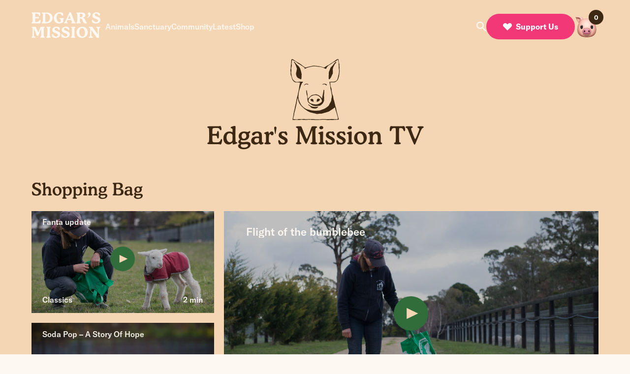

--- FILE ---
content_type: text/html; charset=UTF-8
request_url: https://edgarsmission.org.au/emtv-tag/shopping-bag/
body_size: 207657
content:
<!doctype html>
<html lang="en-AU" prefix="og: https://ogp.me/ns#">

<head>
  <meta charset="UTF-8">
  <meta name="viewport" content="width=device-width, initial-scale=1">
  <link rel="profile" href="https://gmpg.org/xfn/11">
  <link href="https://edgarsmission.org.au/wp-content/themes/edgars_mission/assets/favicon.png" rel="shortcut icon">

  <!-- Google Tag Manager -->
  <script>(function(w,d,s,l,i){w[l]=w[l]||[];w[l].push({'gtm.start':
  new Date().getTime(),event:'gtm.js'});var f=d.getElementsByTagName(s)[0],
  j=d.createElement(s),dl=l!='dataLayer'?'&l='+l:'';j.async=true;j.src=
  'https://www.googletagmanager.com/gtm.js?id='+i+dl;f.parentNode.insertBefore(j,f);
  })(window,document,'script','dataLayer','GTM-TN63BFH');</script>
  <!-- End Google Tag Manager -->

  <script src="https://ajax.googleapis.com/ajax/libs/jquery/3.1.1/jquery.min.js"></script>

  	<style>img:is([sizes="auto" i], [sizes^="auto," i]) { contain-intrinsic-size: 3000px 1500px }</style>
	
<!-- Search Engine Optimisation by Rank Math PRO - https://rankmath.com/ -->
<title>Shopping Bag - Edgar&#039;s Mission Farm Sanctuary</title>
<meta name="robots" content="follow, index, max-snippet:-1, max-video-preview:-1, max-image-preview:large"/>
<link rel="canonical" href="https://edgarsmission.org.au/emtv-tag/shopping-bag/" />
<meta property="og:locale" content="en_US" />
<meta property="og:type" content="article" />
<meta property="og:title" content="Shopping Bag - Edgar&#039;s Mission Farm Sanctuary" />
<meta property="og:url" content="https://edgarsmission.org.au/emtv-tag/shopping-bag/" />
<meta property="og:site_name" content="Edgar&#039;s Mission Farm Sanctuary" />
<meta property="article:publisher" content="https://www.facebook.com/edgarsmission" />
<meta property="og:image" content="https://edgarsmission.org.au/wp-content/uploads/2022/07/edgars_mission_social.jpg" />
<meta property="og:image:secure_url" content="https://edgarsmission.org.au/wp-content/uploads/2022/07/edgars_mission_social.jpg" />
<meta property="og:image:width" content="1200" />
<meta property="og:image:height" content="630" />
<meta property="og:image:type" content="image/jpeg" />
<meta name="twitter:card" content="summary_large_image" />
<meta name="twitter:title" content="Shopping Bag - Edgar&#039;s Mission Farm Sanctuary" />
<meta name="twitter:image" content="https://edgarsmission.org.au/wp-content/uploads/2022/07/edgars_mission_social.jpg" />
<meta name="twitter:label1" content="EMTV Videos" />
<meta name="twitter:data1" content="3" />
<script type="application/ld+json" class="rank-math-schema-pro">{"@context":"https://schema.org","@graph":[{"@type":"AnimalShelter","@id":"https://edgarsmission.org.au/#organization","name":"Edgars Mission Farm Sanctuary","url":"https://edgarsmission.org.au","sameAs":["https://www.facebook.com/edgarsmission"],"logo":{"@type":"ImageObject","@id":"https://edgarsmission.org.au/#logo","url":"https://edgarsmission.org.au/wp-content/uploads/2022/07/em_logo_social.png","contentUrl":"https://edgarsmission.org.au/wp-content/uploads/2022/07/em_logo_social.png","caption":"Edgar's Mission Farm Sanctuary","inLanguage":"en-AU","width":"1001","height":"1001"},"image":{"@id":"https://edgarsmission.org.au/#logo"}},{"@type":"WebSite","@id":"https://edgarsmission.org.au/#website","url":"https://edgarsmission.org.au","name":"Edgar's Mission Farm Sanctuary","publisher":{"@id":"https://edgarsmission.org.au/#organization"},"inLanguage":"en-AU"},{"@type":"CollectionPage","@id":"https://edgarsmission.org.au/emtv-tag/shopping-bag/#webpage","url":"https://edgarsmission.org.au/emtv-tag/shopping-bag/","name":"Shopping Bag - Edgar&#039;s Mission Farm Sanctuary","isPartOf":{"@id":"https://edgarsmission.org.au/#website"},"inLanguage":"en-AU"}]}</script>
<!-- /Rank Math WordPress SEO plugin -->

<link rel='dns-prefetch' href='//www.googletagmanager.com' />
<link rel='dns-prefetch' href='//js.stripe.com' />
<link rel='dns-prefetch' href='//capi-automation.s3.us-east-2.amazonaws.com' />
<link rel='dns-prefetch' href='//fonts.googleapis.com' />
<link rel="alternate" type="application/rss+xml" title="Edgar&#039;s Mission Farm Sanctuary &raquo; Feed" href="https://edgarsmission.org.au/feed/" />
<link rel="alternate" type="application/rss+xml" title="Edgar&#039;s Mission Farm Sanctuary &raquo; Comments Feed" href="https://edgarsmission.org.au/comments/feed/" />
<link rel="alternate" type="application/rss+xml" title="Edgar&#039;s Mission Farm Sanctuary &raquo; Shopping Bag EMTV Tags Feed" href="https://edgarsmission.org.au/emtv-tag/shopping-bag/feed/" />
<link rel='stylesheet' id='givewp-campaign-blocks-fonts-css' href='https://fonts.googleapis.com/css2?family=Inter%3Awght%40400%3B500%3B600%3B700&#038;display=swap&#038;ver=7f8b2db18e67f31f6705b044032ea806' type='text/css' media='all' />
<style id='classic-theme-styles-inline-css' type='text/css'>
/*! This file is auto-generated */
.wp-block-button__link{color:#fff;background-color:#32373c;border-radius:9999px;box-shadow:none;text-decoration:none;padding:calc(.667em + 2px) calc(1.333em + 2px);font-size:1.125em}.wp-block-file__button{background:#32373c;color:#fff;text-decoration:none}
</style>
<style id='presto-player-popup-trigger-style-inline-css' type='text/css'>
:where(.wp-block-presto-player-popup-trigger) {
  /* reduce specificity */
  display: grid;
  gap: 1rem;
  cursor: pointer;
}

/* Play icon overlay for popup image trigger variation */
:where(.presto-popup-image-trigger) {
  position: relative;
  cursor: pointer;
}

:where(.presto-popup-image-trigger)::before {
  content: "";
  position: absolute;
  top: 50%;
  left: 50%;
  transform: translate(-50%, -50%);
  width: 48px;
  height: 48px;
  background-image: url("/wp-content/plugins/presto-player/src/admin/blocks/blocks/popup-trigger/../../../../../img/play-button.svg");
  background-size: contain;
  background-repeat: no-repeat;
  background-position: center;
  z-index: 10;
  pointer-events: none;
}

:where(.presto-popup-image-trigger img) {
  display: block;
  width: 100%;
  height: auto;
  filter: brightness(0.5);
}
</style>
<style id='presto-player-popup-media-style-inline-css' type='text/css'>
.wp-block-presto-player-popup.is-selected .wp-block-presto-player-popup-media {
  display: initial;
}

.wp-block-presto-player-popup.has-child-selected .wp-block-presto-player-popup-media {
  display: initial;
}

.presto-popup__overlay {
  position: fixed;
  top: 0;
  left: 0;
  z-index: 100000;
  overflow: hidden;
  width: 100%;
  height: 100vh;
  box-sizing: border-box;
  padding: 0 5%;
  visibility: hidden;
  opacity: 0;
  display: flex;
  align-items: center;
  justify-content: center;
  transition:
    opacity 0.2s ease,
    visibility 0.2s ease;

  --presto-popup-media-width: 1280px;
  --presto-popup-background-color: rgba(0, 0, 0, 0.917);
}

.presto-popup--active {
  visibility: visible;
  opacity: 1;
}

.presto-popup--active .presto-popup__content {
  transform: scale(1);
}

.presto-popup__content {
  position: relative;
  z-index: 9999999999;
  width: 100%;
  max-width: var(--presto-popup-media-width);
  transform: scale(0.9);
  transition: transform 0.2s ease;
}

.presto-popup__close-button {
  position: absolute;
  top: calc(env(safe-area-inset-top) + 16px);
  right: calc(env(safe-area-inset-right) + 16px);
  padding: 0;
  cursor: pointer;
  z-index: 5000000;
  min-width: 24px;
  min-height: 24px;
  width: 24px;
  height: 24px;
  display: flex;
  align-items: center;
  justify-content: center;
  border: none;
  background: none;
  box-shadow: none;
  transition: opacity 0.2s ease;
}

.presto-popup__close-button:hover,
.presto-popup__close-button:focus {
  opacity: 0.8;
  background: none;
  border: none;
}

.presto-popup__close-button:not(:hover):not(:active):not(.has-background) {
  background: none;
  border: none;
}

.presto-popup__close-button svg {
  width: 24px;
  height: 24px;
  fill: white;
}

.presto-popup__scrim {
  width: 100%;
  height: 100%;
  position: absolute;
  z-index: 2000000;
  background-color: var(--presto-popup-background-color, rgb(255, 255, 255));
}

.presto-popup__speak {
  position: absolute;
  width: 1px;
  height: 1px;
  padding: 0;
  margin: -1px;
  overflow: hidden;
  clip: rect(0, 0, 0, 0);
  white-space: nowrap;
  border: 0;
}
</style>
<style id='givewp-campaign-comments-block-style-inline-css' type='text/css'>
.givewp-campaign-comment-block-card{display:flex;gap:var(--givewp-spacing-3);padding:var(--givewp-spacing-4) 0}.givewp-campaign-comment-block-card__avatar{align-items:center;border-radius:50%;display:flex;height:40px;justify-content:center;width:40px}.givewp-campaign-comment-block-card__avatar img{align-items:center;border-radius:50%;display:flex;height:auto;justify-content:center;min-width:40px;width:100%}.givewp-campaign-comment-block-card__donor-name{color:var(--givewp-neutral-700);font-size:1rem;font-weight:600;line-height:1.5;margin:0;text-align:left}.givewp-campaign-comment-block-card__details{align-items:center;color:var(--givewp-neutral-400);display:flex;font-size:.875rem;font-weight:500;gap:var(--givewp-spacing-2);height:auto;line-height:1.43;margin:2px 0 var(--givewp-spacing-3) 0;text-align:left}.givewp-campaign-comment-block-card__comment{color:var(--givewp-neutral-700);font-size:1rem;line-height:1.5;margin:0;text-align:left}.givewp-campaign-comment-block-card__read-more{background:none;border:none;color:var(--givewp-blue-500);cursor:pointer;font-size:.875rem;line-height:1.43;outline:none;padding:0}
.givewp-campaign-comments-block-empty-state{align-items:center;background-color:var(--givewp-shades-white);border:1px solid var(--givewp-neutral-50);border-radius:.5rem;display:flex;flex-direction:column;justify-content:center;padding:var(--givewp-spacing-6)}.givewp-campaign-comments-block-empty-state__details{align-items:center;display:flex;flex-direction:column;gap:var(--givewp-spacing-1);justify-content:center;margin:.875rem 0}.givewp-campaign-comments-block-empty-state__title{color:var(--givewp-neutral-700);font-size:1rem;font-weight:500;margin:0}.givewp-campaign-comments-block-empty-state__description{color:var(--givewp-neutral-700);font-size:.875rem;line-height:1.43;margin:0}
.givewp-campaign-comment-block{background-color:var(--givewp-shades-white);display:flex;flex-direction:column;gap:var(--givewp-spacing-2);padding:var(--givewp-spacing-6) 0}.givewp-campaign-comment-block__title{color:var(--givewp-neutral-900);font-size:18px;font-weight:600;line-height:1.56;margin:0;text-align:left}.givewp-campaign-comment-block__cta{align-items:center;background-color:var(--givewp-neutral-50);border-radius:4px;color:var(--giewp-neutral-500);display:flex;font-size:14px;font-weight:600;gap:8px;height:36px;line-height:1.43;margin:0;padding:var(--givewp-spacing-2) var(--givewp-spacing-4);text-align:left}

</style>
<style id='givewp-campaign-cover-block-style-inline-css' type='text/css'>
.givewp-campaign-selector{border:1px solid #e5e7eb;border-radius:5px;box-shadow:0 2px 4px 0 rgba(0,0,0,.05);display:flex;flex-direction:column;gap:20px;padding:40px 24px}.givewp-campaign-selector__label{padding-bottom:16px}.givewp-campaign-selector__select input[type=text]:focus{border-color:transparent;box-shadow:0 0 0 1px transparent;outline:2px solid transparent}.givewp-campaign-selector__logo{align-self:center}.givewp-campaign-selector__open{background:#2271b1;border:none;border-radius:5px;color:#fff;cursor:pointer;padding:.5rem 1rem}.givewp-campaign-selector__submit{background-color:#27ae60;border:0;border-radius:5px;color:#fff;font-weight:700;outline:none;padding:1rem;text-align:center;transition:.2s;width:100%}.givewp-campaign-selector__submit:disabled{background-color:#f3f4f6;color:#9ca0af}.givewp-campaign-selector__submit:hover:not(:disabled){cursor:pointer;filter:brightness(1.2)}
.givewp-campaign-cover-block__button{align-items:center;border:1px solid #2271b1;border-radius:2px;color:#2271b1;display:flex;justify-content:center;margin-bottom:.5rem;min-height:32px;width:100%}.givewp-campaign-cover-block__image{border-radius:2px;display:flex;flex-grow:1;margin-bottom:.5rem;max-height:4.44rem;-o-object-fit:cover;object-fit:cover;width:100%}.givewp-campaign-cover-block__help-text{color:#4b5563;font-size:.75rem;font-stretch:normal;font-style:normal;font-weight:400;letter-spacing:normal;line-height:1.4;text-align:left}.givewp-campaign-cover-block__edit-campaign-link{align-items:center;display:inline-flex;font-size:.75rem;font-stretch:normal;font-style:normal;font-weight:400;gap:.125rem;line-height:1.4}.givewp-campaign-cover-block__edit-campaign-link svg{fill:currentColor;height:1.25rem;width:1.25rem}.givewp-campaign-cover-block-preview__image{align-items:center;display:flex;height:100%;justify-content:center;width:100%}

</style>
<style id='givewp-campaign-donations-style-inline-css' type='text/css'>
.givewp-campaign-donations-block{padding:1.5rem 0}.givewp-campaign-donations-block *{font-family:Inter,sans-serif}.givewp-campaign-donations-block .givewp-campaign-donations-block__header{align-items:center;display:flex;justify-content:space-between;margin-bottom:.5rem}.givewp-campaign-donations-block .givewp-campaign-donations-block__title{color:var(--givewp-neutral-900);font-size:1.125rem;font-weight:600;line-height:1.56;margin:0}.givewp-campaign-donations-block .givewp-campaign-donations-block__donations{display:grid;gap:.5rem;margin:0;padding:0}.givewp-campaign-donations-block .givewp-campaign-donations-block__donation,.givewp-campaign-donations-block .givewp-campaign-donations-block__empty-state{background-color:var(--givewp-shades-white);border:1px solid var(--givewp-neutral-50);border-radius:.5rem;display:flex;padding:1rem}.givewp-campaign-donations-block .givewp-campaign-donations-block__donation{align-items:center;gap:.75rem}.givewp-campaign-donations-block .givewp-campaign-donations-block__donation-icon{align-items:center;display:flex}.givewp-campaign-donations-block .givewp-campaign-donations-block__donation-icon img{border-radius:100%;height:2.5rem;-o-object-fit:cover;object-fit:cover;width:2.5rem}.givewp-campaign-donations-block .givewp-campaign-donations-block__donation-info{display:flex;flex-direction:column;justify-content:center;row-gap:.25rem}.givewp-campaign-donations-block .givewp-campaign-donations-block__donation-description{color:var(--givewp-neutral-500);font-size:1rem;font-weight:500;line-height:1.5;margin:0}.givewp-campaign-donations-block .givewp-campaign-donations-block__donation-description strong{color:var(--givewp-neutral-700);font-weight:600}.givewp-campaign-donations-block .givewp-campaign-donations-block__donation-date{align-items:center;color:var(--givewp-neutral-400);display:flex;font-size:.875rem;font-weight:500;line-height:1.43}.givewp-campaign-donations-block .givewp-campaign-donations-block__donation-ribbon{align-items:center;border-radius:100%;color:#1f2937;display:flex;height:1.25rem;justify-content:center;margin-left:auto;width:1.25rem}.givewp-campaign-donations-block .givewp-campaign-donations-block__donation-ribbon[data-position="1"]{background-color:gold}.givewp-campaign-donations-block .givewp-campaign-donations-block__donation-ribbon[data-position="2"]{background-color:silver}.givewp-campaign-donations-block .givewp-campaign-donations-block__donation-ribbon[data-position="3"]{background-color:#cd7f32;color:#fffaf2}.givewp-campaign-donations-block .givewp-campaign-donations-block__donation-amount{color:var(--givewp-neutral-700);font-size:1.125rem;font-weight:600;line-height:1.56;margin-left:auto}.givewp-campaign-donations-block .givewp-campaign-donations-block__footer{display:flex;justify-content:center;margin-top:.5rem}.givewp-campaign-donations-block .givewp-campaign-donations-block__donate-button button.givewp-donation-form-modal__open,.givewp-campaign-donations-block .givewp-campaign-donations-block__empty-button button.givewp-donation-form-modal__open,.givewp-campaign-donations-block .givewp-campaign-donations-block__load-more-button{background:none!important;border:1px solid var(--givewp-primary-color);border-radius:.5rem;color:var(--givewp-primary-color)!important;font-size:.875rem;font-weight:600;line-height:1.43;padding:.25rem 1rem!important}.givewp-campaign-donations-block .givewp-campaign-donations-block__donate-button button.givewp-donation-form-modal__open:hover,.givewp-campaign-donations-block .givewp-campaign-donations-block__empty-button button.givewp-donation-form-modal__open:hover,.givewp-campaign-donations-block .givewp-campaign-donations-block__load-more-button:hover{background:var(--givewp-primary-color)!important;color:var(--givewp-shades-white)!important}.givewp-campaign-donations-block .givewp-campaign-donations-block__empty-state{align-items:center;flex-direction:column;padding:1.5rem}.givewp-campaign-donations-block .givewp-campaign-donations-block__empty-description,.givewp-campaign-donations-block .givewp-campaign-donations-block__empty-title{color:var(--givewp-neutral-700);margin:0}.givewp-campaign-donations-block .givewp-campaign-donations-block__empty-title{font-size:1rem;font-weight:500;line-height:1.5}.givewp-campaign-donations-block .givewp-campaign-donations-block__empty-description{font-size:.875rem;line-height:1.43;margin-top:.25rem}.givewp-campaign-donations-block .givewp-campaign-donations-block__empty-icon{color:var(--givewp-secondary-color);margin-bottom:.875rem;order:-1}.givewp-campaign-donations-block .givewp-campaign-donations-block__empty-button{margin-top:.875rem}.givewp-campaign-donations-block .givewp-campaign-donations-block__empty-button button.givewp-donation-form-modal__open{border-radius:.25rem;padding:.5rem 1rem!important}

</style>
<link rel='stylesheet' id='givewp-campaign-donors-style-css' href='https://edgarsmission.org.au/wp-content/plugins/give/build/campaignDonorsBlockApp.css?ver=1.0.0' type='text/css' media='all' />
<style id='givewp-campaign-form-style-inline-css' type='text/css'>
.givewp-donation-form-modal{outline:none;overflow-y:scroll;padding:1rem;width:100%}.givewp-donation-form-modal[data-entering=true]{animation:modal-fade .3s,modal-zoom .6s}@keyframes modal-fade{0%{opacity:0}to{opacity:1}}@keyframes modal-zoom{0%{transform:scale(.8)}to{transform:scale(1)}}.givewp-donation-form-modal__overlay{align-items:center;background:rgba(0,0,0,.7);display:flex;flex-direction:column;height:var(--visual-viewport-height);justify-content:center;left:0;position:fixed;top:0;width:100vw;z-index:100}.givewp-donation-form-modal__overlay[data-loading=true]{display:none}.givewp-donation-form-modal__overlay[data-entering=true]{animation:modal-fade .3s}.givewp-donation-form-modal__overlay[data-exiting=true]{animation:modal-fade .15s ease-in reverse}.givewp-donation-form-modal__open__spinner{left:50%;line-height:1;position:absolute;top:50%;transform:translate(-50%,-50%);z-index:100}.givewp-donation-form-modal__open{position:relative}.givewp-donation-form-modal__close{background:#e7e8ed;border:1px solid transparent;border-radius:50%;cursor:pointer;display:flex;padding:.75rem;position:fixed;right:25px;top:25px;transition:.2s;width:-moz-fit-content;width:fit-content;z-index:999}.givewp-donation-form-modal__close svg{height:1rem;width:1rem}.givewp-donation-form-modal__close:active,.givewp-donation-form-modal__close:focus,.givewp-donation-form-modal__close:hover{background-color:#caccd7;border:1px solid #caccd7}.admin-bar .givewp-donation-form-modal{margin-top:32px}.admin-bar .givewp-donation-form-modal__close{top:57px}
.givewp-entity-selector{border:1px solid #e5e7eb;border-radius:5px;box-shadow:0 2px 4px 0 rgba(0,0,0,.05);display:flex;flex-direction:column;gap:20px;padding:40px 24px}.givewp-entity-selector__label{padding-bottom:16px}.givewp-entity-selector__select input[type=text]:focus{border-color:transparent;box-shadow:0 0 0 1px transparent;outline:2px solid transparent}.givewp-entity-selector__logo{align-self:center}.givewp-entity-selector__open{background:#2271b1;border:none;border-radius:5px;color:#fff;cursor:pointer;padding:.5rem 1rem}.givewp-entity-selector__submit{background-color:#27ae60;border:0;border-radius:5px;color:#fff;font-weight:700;outline:none;padding:1rem;text-align:center;transition:.2s;width:100%}.givewp-entity-selector__submit:disabled{background-color:#f3f4f6;color:#9ca0af}.givewp-entity-selector__submit:hover:not(:disabled){cursor:pointer;filter:brightness(1.2)}
.givewp-campaign-selector{border:1px solid #e5e7eb;border-radius:5px;box-shadow:0 2px 4px 0 rgba(0,0,0,.05);display:flex;flex-direction:column;gap:20px;padding:40px 24px}.givewp-campaign-selector__label{padding-bottom:16px}.givewp-campaign-selector__select input[type=text]:focus{border-color:transparent;box-shadow:0 0 0 1px transparent;outline:2px solid transparent}.givewp-campaign-selector__logo{align-self:center}.givewp-campaign-selector__open{background:#2271b1;border:none;border-radius:5px;color:#fff;cursor:pointer;padding:.5rem 1rem}.givewp-campaign-selector__submit{background-color:#27ae60;border:0;border-radius:5px;color:#fff;font-weight:700;outline:none;padding:1rem;text-align:center;transition:.2s;width:100%}.givewp-campaign-selector__submit:disabled{background-color:#f3f4f6;color:#9ca0af}.givewp-campaign-selector__submit:hover:not(:disabled){cursor:pointer;filter:brightness(1.2)}
.givewp-donation-form-link,.givewp-donation-form-modal__open{background:var(--givewp-primary-color,#2271b1);border:none;border-radius:5px;color:#fff;cursor:pointer;font-family:-apple-system,BlinkMacSystemFont,Segoe UI,Roboto,Oxygen-Sans,Ubuntu,Cantarell,Helvetica Neue,sans-serif;font-size:1rem;font-weight:500!important;line-height:1.5;padding:.75rem 1.25rem!important;text-decoration:none!important;transition:all .2s ease;width:100%}.givewp-donation-form-link:active,.givewp-donation-form-link:focus,.givewp-donation-form-link:focus-visible,.givewp-donation-form-link:hover,.givewp-donation-form-modal__open:active,.givewp-donation-form-modal__open:focus,.givewp-donation-form-modal__open:focus-visible,.givewp-donation-form-modal__open:hover{background-color:color-mix(in srgb,var(--givewp-primary-color,#2271b1),#000 20%)}.components-input-control__label{width:100%}.wp-block-givewp-campaign-form{position:relative}.wp-block-givewp-campaign-form form[id*=give-form] #give-gateway-radio-list>li input[type=radio]{display:inline-block}.wp-block-givewp-campaign-form iframe{pointer-events:none;width:100%!important}.give-change-donation-form-btn svg{margin-top:3px}.givewp-default-form-toggle{margin-top:var(--givewp-spacing-4)}

</style>
<style id='givewp-campaign-goal-style-inline-css' type='text/css'>
.givewp-campaign-goal{display:flex;flex-direction:column;gap:.5rem;padding-bottom:1rem}.givewp-campaign-goal__container{display:flex;flex-direction:row;justify-content:space-between}.givewp-campaign-goal__container-item{display:flex;flex-direction:column;gap:.2rem}.givewp-campaign-goal__container-item span{color:var(--givewp-neutral-500);font-size:12px;font-weight:600;letter-spacing:.48px;line-height:1.5;text-transform:uppercase}.givewp-campaign-goal__container-item strong{color:var(--givewp-neutral-900);font-size:20px;font-weight:600;line-height:1.6}.givewp-campaign-goal__progress-bar{display:flex}.givewp-campaign-goal__progress-bar-container{background-color:#f2f2f2;border-radius:14px;box-shadow:inset 0 1px 4px 0 rgba(0,0,0,.09);display:flex;flex-grow:1;height:8px}.givewp-campaign-goal__progress-bar-progress{background:var(--givewp-secondary-color,#2d802f);border-radius:14px;box-shadow:inset 0 1px 4px 0 rgba(0,0,0,.09);display:flex;height:8px}

</style>
<style id='givewp-campaign-stats-block-style-inline-css' type='text/css'>
.givewp-campaign-stats-block span{color:var(--givewp-neutral-500);display:block;font-size:12px;font-weight:600;letter-spacing:.48px;line-height:1.5;margin-bottom:2px;text-align:left;text-transform:uppercase}.givewp-campaign-stats-block strong{color:var(--givewp-neutral-900);font-size:20px;font-weight:600;letter-spacing:normal;line-height:1.6}

</style>
<style id='givewp-campaign-donate-button-style-inline-css' type='text/css'>
.givewp-donation-form-link,.givewp-donation-form-modal__open{background:var(--givewp-primary-color,#2271b1);border:none;border-radius:5px;color:#fff;cursor:pointer;font-family:-apple-system,BlinkMacSystemFont,Segoe UI,Roboto,Oxygen-Sans,Ubuntu,Cantarell,Helvetica Neue,sans-serif;font-size:1rem;font-weight:500!important;line-height:1.5;padding:.75rem 1.25rem!important;text-decoration:none!important;transition:all .2s ease;width:100%}.givewp-donation-form-link:active,.givewp-donation-form-link:focus,.givewp-donation-form-link:focus-visible,.givewp-donation-form-link:hover,.givewp-donation-form-modal__open:active,.givewp-donation-form-modal__open:focus,.givewp-donation-form-modal__open:focus-visible,.givewp-donation-form-modal__open:hover{background-color:color-mix(in srgb,var(--givewp-primary-color,#2271b1),#000 20%)}.give-change-donation-form-btn svg{margin-top:3px}.givewp-default-form-toggle{margin-top:var(--givewp-spacing-4)}

</style>
<link rel='stylesheet' id='pwgc-wc-blocks-style-css' href='https://edgarsmission.org.au/wp-content/plugins/pw-gift-cards/assets/css/blocks.css?ver=3.47' type='text/css' media='all' />
<link rel='stylesheet' id='woocommerce-layout-css' href='https://edgarsmission.org.au/wp-content/plugins/woocommerce/assets/css/woocommerce-layout.css?ver=10.3.5' type='text/css' media='all' />
<link rel='stylesheet' id='woocommerce-smallscreen-css' href='https://edgarsmission.org.au/wp-content/plugins/woocommerce/assets/css/woocommerce-smallscreen.css?ver=10.3.5' type='text/css' media='only screen and (max-width: 768px)' />
<link rel='stylesheet' id='woocommerce-general-css' href='https://edgarsmission.org.au/wp-content/plugins/woocommerce/assets/css/woocommerce.css?ver=10.3.5' type='text/css' media='all' />
<style id='woocommerce-inline-inline-css' type='text/css'>
.woocommerce form .form-row .required { visibility: visible; }
</style>
<link rel='stylesheet' id='givewp-design-system-foundation-css' href='https://edgarsmission.org.au/wp-content/plugins/give/build/assets/dist/css/design-system/foundation.css?ver=1.2.0' type='text/css' media='all' />
<link rel='stylesheet' id='give_ffm_datepicker_styles-css' href='https://edgarsmission.org.au/wp-content/plugins/give-form-field-manager/assets/dist/css/give-ffm-datepicker.css?ver=3.2.1' type='text/css' media='all' />
<link rel='stylesheet' id='brands-styles-css' href='https://edgarsmission.org.au/wp-content/plugins/woocommerce/assets/css/brands.css?ver=10.3.5' type='text/css' media='all' />
<link rel='stylesheet' id='base-style-css' href='https://edgarsmission.org.au/wp-content/themes/edgars_mission/style.css?ver=7f8b2db18e67f31f6705b044032ea806' type='text/css' media='all' />
<link rel='stylesheet' id='edgars_mission-style-css' href='https://edgarsmission.org.au/wp-content/themes/edgars_mission/assets/build/em-style.css?ver=1755050352292' type='text/css' media='' />
<link rel='stylesheet' id='dashicons-css' href='https://edgarsmission.org.au/wp-includes/css/dashicons.min.css?ver=7f8b2db18e67f31f6705b044032ea806' type='text/css' media='all' />
<link rel='stylesheet' id='give-woocommerce-frontend-css' href='https://edgarsmission.org.au/wp-content/plugins/give-donation-upsells-woocommerce/assets/dist/css/frontend.css?ver=7f8b2db18e67f31f6705b044032ea806' type='text/css' media='all' />
<script type="text/javascript" id="woocommerce-google-analytics-integration-gtag-js-after">
/* <![CDATA[ */
/* Google Analytics for WooCommerce (gtag.js) */
					window.dataLayer = window.dataLayer || [];
					function gtag(){dataLayer.push(arguments);}
					// Set up default consent state.
					for ( const mode of [{"analytics_storage":"denied","ad_storage":"denied","ad_user_data":"denied","ad_personalization":"denied","region":["AT","BE","BG","HR","CY","CZ","DK","EE","FI","FR","DE","GR","HU","IS","IE","IT","LV","LI","LT","LU","MT","NL","NO","PL","PT","RO","SK","SI","ES","SE","GB","CH"]}] || [] ) {
						gtag( "consent", "default", { "wait_for_update": 500, ...mode } );
					}
					gtag("js", new Date());
					gtag("set", "developer_id.dOGY3NW", true);
					gtag("config", "G-DN9XHDGT5Z", {"track_404":true,"allow_google_signals":true,"logged_in":false,"linker":{"domains":[],"allow_incoming":false},"custom_map":{"dimension1":"logged_in"}});
/* ]]> */
</script>
<script type="text/javascript" src="https://edgarsmission.org.au/wp-includes/js/jquery/jquery.min.js?ver=3.7.1" id="jquery-core-js"></script>
<script type="text/javascript" src="https://edgarsmission.org.au/wp-includes/js/jquery/jquery-migrate.min.js?ver=3.4.1" id="jquery-migrate-js"></script>
<script type="text/javascript" id="yaymail-notice-js-extra">
/* <![CDATA[ */
var yaymail_notice = {"admin_ajax":"https:\/\/edgarsmission.org.au\/wp-admin\/admin-ajax.php","nonce":"afa922e853"};
/* ]]> */
</script>
<script type="text/javascript" src="https://edgarsmission.org.au/wp-content/plugins/yaymail-pro/assets/scripts/notice.js?ver=4.3.1" id="yaymail-notice-js"></script>
<script type="text/javascript" src="https://edgarsmission.org.au/wp-includes/js/jquery/ui/core.min.js?ver=1.13.3" id="jquery-ui-core-js"></script>
<script type="text/javascript" src="https://edgarsmission.org.au/wp-includes/js/jquery/ui/datepicker.min.js?ver=1.13.3" id="jquery-ui-datepicker-js"></script>
<script type="text/javascript" id="jquery-ui-datepicker-js-after">
/* <![CDATA[ */
jQuery(function(jQuery){jQuery.datepicker.setDefaults({"closeText":"Close","currentText":"Today","monthNames":["January","February","March","April","May","June","July","August","September","October","November","December"],"monthNamesShort":["Jan","Feb","Mar","Apr","May","Jun","Jul","Aug","Sep","Oct","Nov","Dec"],"nextText":"Next","prevText":"Previous","dayNames":["Sunday","Monday","Tuesday","Wednesday","Thursday","Friday","Saturday"],"dayNamesShort":["Sun","Mon","Tue","Wed","Thu","Fri","Sat"],"dayNamesMin":["S","M","T","W","T","F","S"],"dateFormat":"MM d, yy","firstDay":1,"isRTL":false});});
/* ]]> */
</script>
<script type="text/javascript" src="https://edgarsmission.org.au/wp-includes/js/jquery/ui/mouse.min.js?ver=1.13.3" id="jquery-ui-mouse-js"></script>
<script type="text/javascript" src="https://edgarsmission.org.au/wp-includes/js/jquery/ui/slider.min.js?ver=1.13.3" id="jquery-ui-slider-js"></script>
<script type="text/javascript" src="https://edgarsmission.org.au/wp-includes/js/clipboard.min.js?ver=2.0.11" id="clipboard-js"></script>
<script type="text/javascript" src="https://edgarsmission.org.au/wp-includes/js/plupload/moxie.min.js?ver=1.3.5.1" id="moxiejs-js"></script>
<script type="text/javascript" src="https://edgarsmission.org.au/wp-includes/js/plupload/plupload.min.js?ver=2.1.9" id="plupload-js"></script>
<script src='https://edgarsmission.org.au/wp-content/plugins/event-tickets/common/build/js/underscore-before.js'></script>
<script type="text/javascript" src="https://edgarsmission.org.au/wp-includes/js/underscore.min.js?ver=1.13.7" id="underscore-js"></script>
<script src='https://edgarsmission.org.au/wp-content/plugins/event-tickets/common/build/js/underscore-after.js'></script>
<script type="text/javascript" src="https://edgarsmission.org.au/wp-includes/js/dist/dom-ready.min.js?ver=f77871ff7694fffea381" id="wp-dom-ready-js"></script>
<script type="text/javascript" src="https://edgarsmission.org.au/wp-includes/js/dist/hooks.min.js?ver=4d63a3d491d11ffd8ac6" id="wp-hooks-js"></script>
<script type="text/javascript" src="https://edgarsmission.org.au/wp-includes/js/dist/i18n.min.js?ver=5e580eb46a90c2b997e6" id="wp-i18n-js"></script>
<script type="text/javascript" id="wp-i18n-js-after">
/* <![CDATA[ */
wp.i18n.setLocaleData( { 'text direction\u0004ltr': [ 'ltr' ] } );
/* ]]> */
</script>
<script type="text/javascript" id="wp-a11y-js-translations">
/* <![CDATA[ */
( function( domain, translations ) {
	var localeData = translations.locale_data[ domain ] || translations.locale_data.messages;
	localeData[""].domain = domain;
	wp.i18n.setLocaleData( localeData, domain );
} )( "default", {"translation-revision-date":"2025-08-19 23:02:24+0000","generator":"GlotPress\/4.0.1","domain":"messages","locale_data":{"messages":{"":{"domain":"messages","plural-forms":"nplurals=2; plural=n != 1;","lang":"en_AU"},"Notifications":["Notifications"]}},"comment":{"reference":"wp-includes\/js\/dist\/a11y.js"}} );
/* ]]> */
</script>
<script type="text/javascript" src="https://edgarsmission.org.au/wp-includes/js/dist/a11y.min.js?ver=3156534cc54473497e14" id="wp-a11y-js"></script>
<script type="text/javascript" id="plupload-handlers-js-extra">
/* <![CDATA[ */
var pluploadL10n = {"queue_limit_exceeded":"You have attempted to queue too many files.","file_exceeds_size_limit":"%s exceeds the maximum upload size for this site.","zero_byte_file":"This file is empty. Please try another.","invalid_filetype":"This file cannot be processed by the web server.","not_an_image":"This file is not an image. Please try another.","image_memory_exceeded":"Memory exceeded. Please try another smaller file.","image_dimensions_exceeded":"This is larger than the maximum size. Please try another.","default_error":"An error occurred in the upload. Please try again later.","missing_upload_url":"There was a configuration error. Please contact the server administrator.","upload_limit_exceeded":"You may only upload one file.","http_error":"Unexpected response from the server. The file may have been uploaded successfully. Check in the Media Library or reload the page.","http_error_image":"The server cannot process the image. This can happen if the server is busy or does not have enough resources to complete the task. Uploading a smaller image may help. Suggested maximum size is 2560 pixels.","upload_failed":"Upload failed.","big_upload_failed":"Please try uploading this file with the %1$sbrowser uploader%2$s.","big_upload_queued":"%s exceeds the maximum upload size for the multi-file uploader when used in your browser.","io_error":"IO error.","security_error":"Security error.","file_cancelled":"File cancelled.","upload_stopped":"Upload stopped.","dismiss":"Dismiss","crunching":"Crunching\u2026","deleted":"moved to the Trash.","error_uploading":"\u201c%s\u201d has failed to upload.","unsupported_image":"This image cannot be displayed in a web browser. For best results, convert it to JPEG before uploading.","noneditable_image":"The web server cannot generate responsive image sizes for this image. Convert it to JPEG or PNG before uploading.","file_url_copied":"The file URL has been copied to your clipboard"};
/* ]]> */
</script>
<script type="text/javascript" src="https://edgarsmission.org.au/wp-includes/js/plupload/handlers.min.js?ver=7f8b2db18e67f31f6705b044032ea806" id="plupload-handlers-js"></script>
<script type="text/javascript" id="give_ffm_frontend-js-extra">
/* <![CDATA[ */
var give_ffm_frontend = {"ajaxurl":"https:\/\/edgarsmission.org.au\/wp-admin\/admin-ajax.php","error_message":"Please complete all required fields","submit_button_text":"Donate Now","nonce":"75bb31a8f1","confirmMsg":"Are you sure?","i18n":{"timepicker":{"choose_time":"Choose Time","time":"Time","hour":"Hour","minute":"Minute","second":"Second","done":"Done","now":"Now"},"repeater":{"max_rows":"You have added the maximum number of fields allowed."}},"plupload":{"url":"https:\/\/edgarsmission.org.au\/wp-admin\/admin-ajax.php?nonce=a855b19e1d","flash_swf_url":"https:\/\/edgarsmission.org.au\/wp-includes\/js\/plupload\/plupload.flash.swf","filters":[{"title":"Allowed Files","extensions":"*"}],"multipart":true,"urlstream_upload":true}};
/* ]]> */
</script>
<script type="text/javascript" src="https://edgarsmission.org.au/wp-content/plugins/give-form-field-manager/assets/dist/js/give-ffm-frontend.js?ver=3.2.1" id="give_ffm_frontend-js"></script>
<script type="text/javascript" id="give-tributes-common-js-extra">
/* <![CDATA[ */
var give_tributes_common_vars = {"give_tribute_characters_left":"Characters left","ajax_url":"https:\/\/edgarsmission.org.au\/wp-admin\/admin-ajax.php","give_tribute_receipt_limit_exceed":"Sorry! You cannot add notify people more than 5."};
/* ]]> */
</script>
<script type="text/javascript" src="https://edgarsmission.org.au/wp-content/plugins/give-tributes/assets/js/give-tributes-common.min.js?ver=2.3.0" id="give-tributes-common-js"></script>
<script type="text/javascript" src="https://edgarsmission.org.au/wp-content/plugins/woocommerce/assets/js/jquery-blockui/jquery.blockUI.min.js?ver=2.7.0-wc.10.3.5" id="wc-jquery-blockui-js" defer="defer" data-wp-strategy="defer"></script>
<script type="text/javascript" id="wc-add-to-cart-js-extra">
/* <![CDATA[ */
var wc_add_to_cart_params = {"ajax_url":"\/wp-admin\/admin-ajax.php","wc_ajax_url":"\/?wc-ajax=%%endpoint%%","i18n_view_cart":"View cart","cart_url":"https:\/\/edgarsmission.org.au\/cart\/","is_cart":"","cart_redirect_after_add":"no"};
/* ]]> */
</script>
<script type="text/javascript" src="https://edgarsmission.org.au/wp-content/plugins/woocommerce/assets/js/frontend/add-to-cart.min.js?ver=10.3.5" id="wc-add-to-cart-js" defer="defer" data-wp-strategy="defer"></script>
<script type="text/javascript" src="https://edgarsmission.org.au/wp-content/plugins/woocommerce/assets/js/js-cookie/js.cookie.min.js?ver=2.1.4-wc.10.3.5" id="wc-js-cookie-js" defer="defer" data-wp-strategy="defer"></script>
<script type="text/javascript" id="woocommerce-js-extra">
/* <![CDATA[ */
var woocommerce_params = {"ajax_url":"\/wp-admin\/admin-ajax.php","wc_ajax_url":"\/?wc-ajax=%%endpoint%%","i18n_password_show":"Show password","i18n_password_hide":"Hide password"};
/* ]]> */
</script>
<script type="text/javascript" src="https://edgarsmission.org.au/wp-content/plugins/woocommerce/assets/js/frontend/woocommerce.min.js?ver=10.3.5" id="woocommerce-js" defer="defer" data-wp-strategy="defer"></script>
<script type="text/javascript" id="give-js-extra">
/* <![CDATA[ */
var give_global_vars = {"ajaxurl":"https:\/\/edgarsmission.org.au\/wp-admin\/admin-ajax.php","checkout_nonce":"44a303cea1","currency":"AUD","currency_sign":"$","currency_pos":"before","thousands_separator":",","decimal_separator":".","no_gateway":"Please select a payment method.","bad_minimum":"The minimum custom donation amount for this form is","bad_maximum":"The maximum custom donation amount for this form is","general_loading":"Loading\u2026","purchase_loading":"Please Wait\u2026","textForOverlayScreen":"<h3>Processing\u2026<\/h3><p>This will only take a second!<\/p>","number_decimals":"2","is_test_mode":"","give_version":"4.13.1","magnific_options":{"main_class":"give-modal","close_on_bg_click":false},"form_translation":{"payment-mode":"Please select payment mode.","give_first":"Please enter your first name.","give_last":"Please enter your last name.","give_email":"Please enter a valid email address.","give_user_login":"Invalid email address or username.","give_user_pass":"Enter a password.","give_user_pass_confirm":"Enter the password confirmation.","give_agree_to_terms":"You must agree to the terms and conditions."},"confirm_email_sent_message":"Please check your email and click on the link to access your complete donation history.","ajax_vars":{"ajaxurl":"https:\/\/edgarsmission.org.au\/wp-admin\/admin-ajax.php","ajaxNonce":"dfa19e61d7","loading":"Loading","select_option":"Please select an option","default_gateway":"stripe","permalinks":"1","number_decimals":2},"cookie_hash":"b14669e9300876656a3b4c68765dda7c","session_nonce_cookie_name":"wp-give_session_reset_nonce_b14669e9300876656a3b4c68765dda7c","session_cookie_name":"wp-give_session_b14669e9300876656a3b4c68765dda7c","delete_session_nonce_cookie":"0"};
var giveApiSettings = {"root":"https:\/\/edgarsmission.org.au\/wp-json\/give-api\/v2\/","rest_base":"give-api\/v2"};
/* ]]> */
</script>
<script type="text/javascript" src="https://edgarsmission.org.au/wp-content/plugins/give/build/assets/dist/js/give.js?ver=8540f4f50a2032d9c5b5" id="give-js"></script>
<script type="text/javascript" id="give-fee-recovery-js-extra">
/* <![CDATA[ */
var give_fee_recovery_object = {"give_fee_zero_based_currency":"[\"JPY\",\"KRW\",\"CLP\",\"ISK\",\"BIF\",\"DJF\",\"GNF\",\"KHR\",\"KPW\",\"LAK\",\"LKR\",\"MGA\",\"MZN\",\"VUV\"]"};
/* ]]> */
</script>
<script type="text/javascript" src="https://edgarsmission.org.au/wp-content/plugins/give-fee-recovery/assets/js/give-fee-recovery-public.min.js?ver=2.3.6" id="give-fee-recovery-js"></script>
<script type="text/javascript" src="https://edgarsmission.org.au/wp-content/plugins/give-tributes/assets/js/give-tributes-public.min.js?ver=2.3.0" id="give-tributes-js"></script>
<script type="text/javascript" id="give_recurring_script-js-extra">
/* <![CDATA[ */
var Give_Recurring_Vars = {"email_access":"1","pretty_intervals":{"1":"Every","2":"Every two","3":"Every three","4":"Every four","5":"Every five","6":"Every six"},"pretty_periods":{"day":"Daily","week":"Weekly","month":"Monthly","quarter":"Quarterly","half-year":"Semi-Annually","year":"Yearly"},"messages":{"daily_forbidden":"The selected payment method does not support daily recurring giving. Please select another payment method or supported giving frequency.","confirm_cancel":"Are you sure you want to cancel this subscription?"},"multi_level_message_pre_text":"You have chosen to donate"};
/* ]]> */
</script>
<script type="text/javascript" src="https://edgarsmission.org.au/wp-content/plugins/give-recurring/assets/js/give-recurring.min.js?ver=2.16.0" id="give_recurring_script-js"></script>
<script type="text/javascript" id="give-woocommerce-frontend-js-extra">
/* <![CDATA[ */
var give_wc_vars = {"level_display_style":"radio","donation_location":"checkout","intro_text":"","donation_title_placeholder":"Donate to {donation_title}","admin_ajax":"https:\/\/edgarsmission.org.au\/wp-admin\/admin-ajax.php","checkout_url":"https:\/\/edgarsmission.org.au\/checkout\/","checkout_error":"Couldn't add donations to cart, Do you still want to proceed checkout?","currency_settings":{"currency":"AUD","decimal_numbers":2,"symbol":"$","decimal_sep":".","thousand_sep":",","currency_position":"before"}};
var give_wc_vars = {"level_display_style":"radio","donation_location":"checkout","intro_text":"","donation_title_placeholder":"Donate to {donation_title}","admin_ajax":"https:\/\/edgarsmission.org.au\/wp-admin\/admin-ajax.php","checkout_url":"https:\/\/edgarsmission.org.au\/checkout\/","checkout_error":"Couldn't add donations to cart, Do you still want to proceed checkout?","currency_settings":{"currency":"AUD","decimal_numbers":2,"symbol":"$","decimal_sep":".","thousand_sep":",","currency_position":"before"}};
/* ]]> */
</script>
<script type="text/javascript" src="https://edgarsmission.org.au/wp-content/plugins/give-donation-upsells-woocommerce/assets/dist/js/frontend.js?ver=1.4.1" id="give-woocommerce-frontend-js"></script>
<link rel="https://api.w.org/" href="https://edgarsmission.org.au/wp-json/" /><link rel="alternate" title="JSON" type="application/json" href="https://edgarsmission.org.au/wp-json/wp/v2/emtv-tags/302" /><link rel="EditURI" type="application/rsd+xml" title="RSD" href="https://edgarsmission.org.au/xmlrpc.php?rsd" />

<meta name="et-api-version" content="v1"><meta name="et-api-origin" content="https://edgarsmission.org.au"><link rel="https://theeventscalendar.com/" href="https://edgarsmission.org.au/wp-json/tribe/tickets/v1/" /><meta name="generator" content="Give v4.13.1" />
	<noscript><style>.woocommerce-product-gallery{ opacity: 1 !important; }</style></noscript>
				<script  type="text/javascript">
				!function(f,b,e,v,n,t,s){if(f.fbq)return;n=f.fbq=function(){n.callMethod?
					n.callMethod.apply(n,arguments):n.queue.push(arguments)};if(!f._fbq)f._fbq=n;
					n.push=n;n.loaded=!0;n.version='2.0';n.queue=[];t=b.createElement(e);t.async=!0;
					t.src=v;s=b.getElementsByTagName(e)[0];s.parentNode.insertBefore(t,s)}(window,
					document,'script','https://connect.facebook.net/en_US/fbevents.js');
			</script>
			<!-- WooCommerce Facebook Integration Begin -->
			<script  type="text/javascript">

				fbq('init', '1769433356709339', {}, {
    "agent": "woocommerce_2-10.3.5-3.5.14"
});

				document.addEventListener( 'DOMContentLoaded', function() {
					// Insert placeholder for events injected when a product is added to the cart through AJAX.
					document.body.insertAdjacentHTML( 'beforeend', '<div class=\"wc-facebook-pixel-event-placeholder\"></div>' );
				}, false );

			</script>
			<!-- WooCommerce Facebook Integration End -->
			<noscript><style id="rocket-lazyload-nojs-css">.rll-youtube-player, [data-lazy-src]{display:none !important;}</style></noscript></head>


<body class="archive tax-emtv-tags term-shopping-bag term-302 wp-theme-edgars_mission theme-edgars_mission give-recurring woocommerce-no-js tribe-no-js emtv-fanta-update hfeed tribe-theme-edgars_mission">
  <!-- Meta Pixel Code -->
  <script>
    !function(f,b,e,v,n,t,s)
    {if(f.fbq)return;n=f.fbq=function(){n.callMethod?
    n.callMethod.apply(n,arguments):n.queue.push(arguments)};
    if(!f._fbq)f._fbq=n;n.push=n;n.loaded=!0;n.version='2.0';
    n.queue=[];t=b.createElement(e);t.async=!0;
    t.src=v;s=b.getElementsByTagName(e)[0];
    s.parentNode.insertBefore(t,s)}(window, document,'script',
    'https://connect.facebook.net/en_US/fbevents.js');
    fbq('init', '1769433356709339');
    fbq('track', 'PageView');
  </script>
  <noscript><img height="1" width="1" style="display:none" src=https://www.facebook.com/tr?id=1769433356709339&ev=PageView&noscript=1/></noscript>
  <!-- End Meta Pixel Code -->

  <!-- Google Tag Manager (noscript) -->
  <noscript><iframe src="https://www.googletagmanager.com/ns.html?id=GTM-TN63BFH"
  height="0" width="0" style="display:none;visibility:hidden"></iframe></noscript>
  <!-- End Google Tag Manager (noscript) -->

  



  <div class="site-wrapper">
    <a class="skip-link screen-reader-text" href="#content">Skip to content</a>

    
      <header id="masthead" class="site-header">
        <div class="navbar">
          <div class="top">
            <div class="page-inner">
              <div class="start">
                <a class="em-title-logo" href="https://edgarsmission.org.au/" rel="home">
                  <svg xmlns="http://www.w3.org/2000/svg" viewBox="0 0 146.75 55">
<g id="header-logo">
<path class="logo-cls-1" d="M19.65,17.56a6.47,6.47,0,0,1-.23,1.31c-.65,2.25-.06,5.09-2.58,5.09-1.14,0-2.68-.26-6.14-.26H1.27C.56,23.7,0,23.41,0,22.85c0-1,1.34-.68,1.93-2.12a10.13,10.13,0,0,0,.42-3.62V4.83c0-1.27-.06-2-.95-2.58C.82,1.89.23,1.8.23,1.14.23.75.59.39,1.34.39H10c3.43,0,5.91-.23,7.12-.23.95,0,1.31.26,1.4,1.14,0,.39,0,1.47.06,2.42,0,1.14.07,2.19.07,2.55,0,.82-.52,1.21-1.44,1.21-.52,0-.82-.2-1.34-1.44a4.65,4.65,0,0,0-2-2.45C12.76,3,11.36,3,9.3,3H8.62c-.75,0-.85.29-.85.91V9.27c0,.52,0,.88,1,.88s1.83,0,3.13-.1,2.09-.2,2.77-.2,1.08.13,1.08.78a8.66,8.66,0,0,1-.1.91c-.06,1.14-.2,1.53-1.86,1.53-.62,0-1.37-.07-2.19-.1-1,0-1.86,0-3.33,0a.46.46,0,0,0-.49.52v4.64c0,1.5.06,2.38.69,2.71A3.6,3.6,0,0,0,10,21c3,0,5-.75,6.73-3.4.52-.82.95-1.24,1.57-1.24A1.27,1.27,0,0,1,19.65,17.56Z"/><path class="logo-cls-1" d="M45,11.82C45,18,41,23.7,31.08,23.7H23c-.72,0-1.27-.29-1.27-.85,0-.85,1.08-.82,1.73-1.73.46-.65.59-1.86.59-4V4.64c0-1.17-.07-1.86-.91-2.38-.59-.36-1.17-.46-1.17-1.11,0-.39.36-.75,1.08-.75h5.19C33.46.39,36.5.65,39.11,2A10.65,10.65,0,0,1,45,11.82Zm-5.84.26c0-2.87-.72-6.23-3.53-8A8.57,8.57,0,0,0,30.88,3H30.3c-.75,0-.88.29-.88.91V17.24c0,2,0,2.91.49,3.3a3.23,3.23,0,0,0,1.86.39c.39,0,.91,0,1.27-.06a6.07,6.07,0,0,0,4.28-2.42A10.48,10.48,0,0,0,39.11,12.08Z"/><path class="logo-cls-1" d="M69.6,13c0,.65-.59.72-1.17,1.11-.91.62-.91,1.44-.91,2.91v3.1a1.64,1.64,0,0,1-.78,1.5,12.35,12.35,0,0,1-7.31,2.42c-7.35,0-11.95-4.8-11.95-11.75S52.72,0,60.2,0c2,0,4.6.36,6,1.31a3.41,3.41,0,0,1,1.27,3.1v.26c0,1.11,0,2.64-1.47,2.64S64.28,5.84,63.24,4.6a4.6,4.6,0,0,0-3.75-1.79c-4.44,0-6.1,4.28-6.1,8.55,0,3.75,1.63,9.83,6.46,9.83a5.53,5.53,0,0,0,1.44-.2,1.05,1.05,0,0,0,.82-1.21V17.47c0-1.83-.16-2.78-1.63-3.33-.65-.26-1.4-.39-1.4-1,0-.49.36-.82,1.17-.82h8.29C69.24,12.28,69.6,12.64,69.6,13Z"/><path class="logo-cls-1" d="M92.72,21.55c.59.49,1.47.59,1.47,1.27,0,.46-.29.88-1.21.88H85.6c-.65,0-1.14-.29-1.14-.82,0-1,1.6-.69,1.6-2.06a2.57,2.57,0,0,0-.2-.88c-.23-.62-1-2.64-1-2.64a.83.83,0,0,0-.91-.59H76.85a.61.61,0,0,0-.62.49,8.48,8.48,0,0,0-.75,3,2,2,0,0,0,.88,1.7c.33.23.85.39.85.91s-.65.85-1.27.85H70.48c-.65,0-1.24-.23-1.24-.85a.86.86,0,0,1,.49-.75,5.16,5.16,0,0,0,1.86-1.93,26.26,26.26,0,0,0,1.73-3.3L80.54.65a.77.77,0,0,1,.78-.52h2.09a.74.74,0,0,1,.78.49c.49,1.31,6.33,16.65,7.05,18.41A5.45,5.45,0,0,0,92.72,21.55ZM77.83,13.48a.86.86,0,0,0-.1.33c0,.13.1.23.29.23l5.22,0a.23.23,0,0,0,.26-.23,1.08,1.08,0,0,0-.1-.33L80.87,6.79c0-.06-.06-.1-.13-.1s-.1,0-.13.1Z"/><path class="logo-cls-1" d="M118.18,22.92c0,.62-.62.78-1.08.78h-3.3a2.85,2.85,0,0,1-2.74-1.14,31.76,31.76,0,0,1-2.25-4.8c-1.08-2.58-2.51-4.6-5-4.6a3.05,3.05,0,0,0-.52,0,.46.46,0,0,0-.39.52v3.4a9.79,9.79,0,0,0,.33,3.4,2.55,2.55,0,0,0,1.21,1.4c.46.26.78.46.78.95s-.52.85-1.24.85H96.41c-.72,0-1.27-.29-1.27-.85s.36-.68.82-.95a2.62,2.62,0,0,0,1.21-1.4,10.39,10.39,0,0,0,.29-3.4V4.64c0-1.14-.07-1.89-.91-2.38-.59-.36-1.17-.46-1.17-1.11,0-.39.36-.75,1.08-.75h6.66c.88,0,1.83,0,2.78,0,2.48,0,5.09.2,6.86,1.53a5.12,5.12,0,0,1,2,4.18,5.06,5.06,0,0,1-.46,2.22,5.89,5.89,0,0,1-4.83,3.1c-.2,0-.36.06-.36.2s.06.2.33.23c2.74.36,3.82,2.22,5.35,5.81,1.37,3.2,1.73,3.62,2.32,4.11C117.5,22.07,118.18,22.3,118.18,22.92Zm-9.3-16.26c0-3.23-2.51-3.59-4-3.59h-1.47a.43.43,0,0,0-.49.49v6.5a.35.35,0,0,0,.39.39h1.47C106.85,10.45,108.88,9.47,108.88,6.66Z"/><path class="logo-cls-1" d="M126.15,4.08c0,1.66-1.47,3.59-3,5.19-.85.88-2.58,2.48-3.53,2.48a.92.92,0,0,1-.91-.95c0-.69.75-.62,1.83-1.63a3.73,3.73,0,0,0,1.37-2.38,2.58,2.58,0,0,0-.88-1.7c-.69-.78-1.24-1.44-1.24-2,0-1,2.09-3.1,3.1-3.1a4.31,4.31,0,0,1,2.32,1.63A3.77,3.77,0,0,1,126.15,4.08Z"/><path class="logo-cls-1" d="M145.67,5c0,1-.06,2.25-1.27,2.25-1,0-1.44-.95-2.48-2.19s-2.22-2.45-4.21-2.45a2.82,2.82,0,0,0-3.1,2.71c0,5,12.14,2.78,12.14,11.13,0,4.44-4.11,7.61-9.7,7.61-3.3,0-6.63-1-7.67-2.61a5.42,5.42,0,0,1-.65-2.91c0-.42-.06-.85-.06-1.24,0-1,.62-1.5,1.24-1.5,1.11,0,1.34,1.21,3,3a6.59,6.59,0,0,0,4.9,2.51,4.29,4.29,0,0,0,2.74-.85,3.12,3.12,0,0,0,1.11-2.35c0-5.13-12.11-3.3-12.11-10.9,0-4,3.66-7.22,9-7.22,2.48,0,5.06.65,6.3,1.83A5,5,0,0,1,145.67,5Z"/><path class="logo-cls-1" d="M28.52,53.79c0,.56-.52.85-1.24.85H19.7c-.72,0-1.24-.29-1.24-.85s.33-.68.78-.95a2.6,2.6,0,0,0,1.21-1.4,9.94,9.94,0,0,0,.33-3.4V35.84a.12.12,0,0,0-.13-.13c-.06,0-.13,0-.23.26L14.64,50.14c-.26.65-.43.72-.88.72H12.29c-.52,0-.69-.13-.91-.72L5.5,35.8c0-.06-.07-.1-.13-.1s-.16.06-.16.2,0,11.69.1,13.09c.16,2.61,1.14,3.13,1.8,3.49s1.57.56,1.57,1.24-.46.91-1.34.91H1.48c-.95,0-1.4-.29-1.4-.82,0-.72.82-.82,1.34-1.57s.88-2.25.95-5.19.1-11.43.1-12.14a3,3,0,0,0-.13-1,1.17,1.17,0,0,0-.65-.59C1.13,33.06.31,32.9.31,32.21s.52-.88,1.37-.88H8.11c.95,0,1.17.2,1.4.72l4.67,11c0,.07.06.13.16.13s.13-.07.16-.13L19,32.08a1.09,1.09,0,0,1,1.11-.75h7.08c.75,0,1.08.36,1.08.75,0,.65-.59.75-1.17,1.11-.85.49-.91,1.21-.91,2.38V48a9.9,9.9,0,0,0,.33,3.4,2.56,2.56,0,0,0,1.17,1.4C28.16,53.11,28.52,53.3,28.52,53.79Z"/><path class="logo-cls-1" d="M41.38,53.79c0,.56-.55.85-1.27.85H32.6c-.72,0-1.24-.29-1.24-.85s.33-.68.78-.95a2.5,2.5,0,0,0,1.21-1.4A10.05,10.05,0,0,0,33.68,48V36.13c0-1.47,0-2.38-.91-2.94-.59-.36-1.21-.46-1.21-1.11,0-.39.36-.75,1.11-.75h7.41c.75,0,1.08.36,1.08.75,0,.65-.59.75-1.18,1.11-.82.49-.91,1.21-.91,2.29V48a10.52,10.52,0,0,0,.29,3.43,2.63,2.63,0,0,0,1.21,1.4C41,53.11,41.38,53.3,41.38,53.79Z"/><path class="logo-cls-1" d="M60.32,35.93c0,1-.06,2.25-1.27,2.25-1,0-1.44-.95-2.48-2.19s-2.22-2.45-4.21-2.45a2.82,2.82,0,0,0-3.1,2.71c0,5,12.14,2.78,12.14,11.13,0,4.44-4.11,7.61-9.69,7.61-3.3,0-6.63-1-7.67-2.61a5.42,5.42,0,0,1-.65-2.91c0-.42-.06-.85-.06-1.24,0-1,.62-1.5,1.24-1.5,1.11,0,1.34,1.21,3,3a6.59,6.59,0,0,0,4.9,2.51,4.29,4.29,0,0,0,2.74-.85,3.12,3.12,0,0,0,1.11-2.35c0-5.13-12.11-3.3-12.11-10.9,0-4,3.66-7.22,9-7.22,2.48,0,5.06.65,6.3,1.83A5,5,0,0,1,60.32,35.93Z"/><path class="logo-cls-1" d="M80.39,35.93c0,1-.06,2.25-1.27,2.25-1,0-1.44-.95-2.48-2.19s-2.22-2.45-4.21-2.45a2.82,2.82,0,0,0-3.1,2.71c0,5,12.14,2.78,12.14,11.13,0,4.44-4.11,7.61-9.69,7.61-3.3,0-6.63-1-7.67-2.61a5.42,5.42,0,0,1-.65-2.91c0-.42-.06-.85-.06-1.24,0-1,.62-1.5,1.24-1.5,1.11,0,1.34,1.21,3,3a6.59,6.59,0,0,0,4.9,2.51,4.29,4.29,0,0,0,2.74-.85,3.12,3.12,0,0,0,1.11-2.35c0-5.13-12.11-3.3-12.11-10.9,0-4,3.66-7.22,9-7.22,2.48,0,5.06.65,6.3,1.83A5,5,0,0,1,80.39,35.93Z"/><path class="logo-cls-1" d="M93.84,53.79c0,.56-.55.85-1.27.85H85.06c-.72,0-1.24-.29-1.24-.85s.33-.68.78-.95a2.49,2.49,0,0,0,1.21-1.4A10,10,0,0,0,86.14,48V36.13c0-1.47,0-2.38-.91-2.94-.59-.36-1.21-.46-1.21-1.11,0-.39.36-.75,1.11-.75h7.41c.75,0,1.08.36,1.08.75,0,.65-.59.75-1.18,1.11-.82.49-.91,1.21-.91,2.29V48a10.53,10.53,0,0,0,.29,3.43A2.63,2.63,0,0,0,93,52.85C93.49,53.11,93.84,53.3,93.84,53.79Z"/><path class="logo-cls-1" d="M107.88,55c-7.35,0-11.95-4.93-11.95-12a11.79,11.79,0,0,1,11.95-12c7.38,0,11.95,5.06,11.95,12A11.81,11.81,0,0,1,107.88,55Zm-6.07-13c0,3.79,1.53,10.15,6.43,10.15,4,0,5.68-4.28,5.68-8.13s-1.57-10.25-6.43-10.25C103.41,33.75,101.81,38.22,101.81,42Z"/><path class="logo-cls-1" d="M146.67,32.15c0,.69-.82.91-1.27,1.14-.82.43-1.44.91-1.63,3.69-.16,2.19-.16,16.26-.16,17.4a.53.53,0,0,1-.59.52h-3.07a1.28,1.28,0,0,1-1.18-.59L128,38.74c-.06-.1-.13-.2-.23-.2s-.13.06-.13.2c0,2.61,0,8.81.06,10.25.16,2.61,1.17,3.17,1.83,3.49s1.6.49,1.6,1.24c0,.55-.49.91-1.37.91H123c-1,0-1.34-.39-1.34-.85,0-.68.82-.88,1.27-1.11.82-.43,1.63-.88,1.86-3.69.06-1,.13-13.35.13-14.07a.65.65,0,0,0-.2-.55,4.87,4.87,0,0,0-1.11-.78c-.95-.49-1.73-.59-1.73-1.34s.62-.91,1.34-.91h5.32a1.82,1.82,0,0,1,1.7.82l10.28,15c.06.1.13.2.23.2s.16-.07.16-.2c0-3.59,0-7.93-.13-10.12-.16-2.74-.82-3.2-1.5-3.56s-1.5-.55-1.5-1.21.49-.88,1.37-.88h6.2C146.31,31.33,146.67,31.69,146.67,32.15Z"/>
</g>
</svg>                </a>
                <div class="main-navigation" id="site-navigation">
                  <div class="menu-jumper-icon"><svg xmlns="http://www.w3.org/2000/svg" viewBox="0 0 200 196.02">
    <g id="Layer_2" data-name="Layer 2">
        <g id="header">
            <g id="Layer_1-2" data-name="Layer 1-2">
                <path class="page-marker-cls-1" d="M161.87,27.74c3-.55,6-1.1,9-1.43s5.94-1.86,9-1.66c3.33.25,6.35,2.29,9.49,3.32a32.6,32.6,0,0,1,9,3.77c.85.59,1.9.7,1.67,2s-1.15,1.3-2.16,1.56c-3.84,1-8.18,1.66-12.29,2.7a28.13,28.13,0,0,0,5.14,2.87c1.31.5,4.19-.3,4.52,1.38s-2.06,2.91-3.23,3.57a77.38,77.38,0,0,1-11.63,6.24c-2.94,1.08-5,2.19-4.79,5.37s.28,6.75.23,10.14.34,6.78,0,10.16.2,6.86-.25,10.22-1.66,6.65-2.42,10c-.62,3-2.08,5.85-2.9,8.81s-1.66,6-2.64,8.85-1.13,6.23-2.49,9a86.07,86.07,0,0,1-5.22,7.75,67.09,67.09,0,0,1-6,7.15c-2,2.38-3.42,5.32-5.85,7.35s-3.32,2.24-1.53,5.25c1.27,2.18,3.61,3.79,4.76,6a6.88,6.88,0,0,1-1.53,8.31c-1.18,1.25-.72,2,.51,3.16,2.3,2.13,4.31,4.56,6.57,6.65s5.07,3.71,7.38,5.82c1,.88,1.53,2.36,2.71,2.93,2.59,1.23,5.55,1.66,8.15,2.84s4.62,3.62,7.21,4.82c.6.28,1.43,0,2,.37.88.48,2.41.59,1.66,1.91s-1.66.18-2.67-.17a43.13,43.13,0,0,0-6.14-1.66c-.55.48-.45.16-.33.53.2.65.27.9-.46,1.31s-1.43.64-1.67,0a14,14,0,0,0-4.78-5.57,74.89,74.89,0,0,0-6.3-4.12,39.19,39.19,0,0,1-7.7-5.58c-2.81-2.63-5.69-5.24-8.41-8-1.22-1.19-2.26-2.37-3.74-1.24-2.75,2.09-5,1.39-8.13.33-2.48-.86-5.42-.38-7.88-1.28s-4.64-2.53-7.1-3.32-4.77-2.25-7.26-3a22.26,22.26,0,0,0-7-.43,17.35,17.35,0,0,0-7,.58c-3.52,1.52-6.91,3.33-10.54,4.72a8.35,8.35,0,0,1-7.54-.93c-2.56-1.48-4.19.17-6,2.28-2.5,2.93-5.69,5.29-8.31,8.08-1.28,1.35-1,2,.58,3.16,2.91,2.11,5.53,4.6,8.31,6.83a8.39,8.39,0,0,0,4,1.08c3.32.63,6.18,2.83,9.39,3.64,1.16.28,2.56-.17,3.64.33s3.19,1.32,2.54,2.8-2.56.33-3.51,0c-2.16-.67-4.27-1.45-6.45-2.07-1.08-.31-2.07-.78-1.66,1.15.27,1.33-.93,1.75-1.93,1.22s-1.14-1.67-1.87-2.22c-2.55-1.94-5.72-3-8.32-5s-4.33-4.82-6.84-6.79c-2.83-2.21-3.2-2.16-.74-4.87,2.88-3.14,5.89-6.15,8.76-9.27.9-1,1.67-2,1.1-3.49-1-2.68,0-5,1.46-7.2,1.77-2.78,1.92-3.19-.89-5a56.64,56.64,0,0,1-7.7-6.2c-2.51-2.21-5.78-3.64-7.9-6.2a76,76,0,0,1-5.37-8.46c-1.66-2.81-2.72-6-4.18-9-1.27-2.63-2.5-5.19-3.53-7.88s-2.94-5.11-3.76-7.88-.71-5.8-1.34-8.63S38.5,92,38.05,89.18c-.53-3.69-1.47-5.17-4.8-6.25a83.86,83.86,0,0,1-8.86-3,80.69,80.69,0,0,1-8.31-4.31c-2.64-1.58-4.66-4.16-7.13-6a33.63,33.63,0,0,1-6.29-5.8c-2-2.64-3.19-5.09-2.42-7.15a8.68,8.68,0,0,1,6.21-5c3.33-.78,6.5.5,9.66.87.88,0,2.25,1.16,3.23.38,0-1.45-1.67-2.58-2.33-3.62-1.45-2.08-3-4.09-4.29-6.25s-1.86-4.71-2.94-7A28.8,28.8,0,0,1,7.3,29.37a9.8,9.8,0,0,1,2.81-9.61A10,10,0,0,1,20.22,18.2c3.52,1.18,5.82,3.7,8.21,6.45a50.6,50.6,0,0,1,5.42,7c1.56,2.54,2.84,5.2,4.17,7.89.4.82,1.13,1.18,1.66,2.4A8.55,8.55,0,0,0,41.2,37.4a20.61,20.61,0,0,1,1.66-6.82c.66-1.79,1-3,3.16-3.21a3.57,3.57,0,0,1,3.85,2.2,38.35,38.35,0,0,1,3.59,7.51c.94,2.64,2,5.22,2.81,7.9s1.92,5.25,2.63,8c.91,3.5.62,3.2,4.16,3.67,3.11.4,6.2.86,9.31,1.28s6.16,1.13,9.27,1.55,6.1,1.66,9.21,2,6.32,0,9.43.43,6.16,1.23,9.27,1.67c3.68.48,7.4.74,11.06,1.34,2,.35,2.36-.71,3-2.48,1.05-2.74,3.08-4.85,4.37-7.31s1.93-5.39,3.64-7.61,4-3.33,5.84-5A5.83,5.83,0,0,0,139,36.86c-.53-2.94-.81-5.9-1.09-8.86a33.46,33.46,0,0,1,.38-8.77c.23-1.66-.2-3.33.7-4.62,2.29-3.51,5.86-3.33,7.79.38a14.82,14.82,0,0,1,1.55,5.33c.1,1.05-.22,2.45.58,3.33,1.21.25,1.08-1.53,1.53-2.21,1.35-2.08,3.64-3.58,4.75-5.75a38,38,0,0,0,2.4-7A13.3,13.3,0,0,1,161,2.49,7.29,7.29,0,0,1,167.42.06,7.84,7.84,0,0,1,172.89,5c1,2.81-.83,5.52-1.76,8.19-.8,2.31-1,4.84-2.3,6.8a32.81,32.81,0,0,1-4.75,5.44c-.65.63-1.48,1.74-2.15,2.36m-116,77.63c.74,2.68.82,6.2,1.77,8.78s3.32,4.6,4.48,7.1,1.19,5.63,2.63,8a75.64,75.64,0,0,0,5.2,6.88,67.62,67.62,0,0,0,5.69,6.39,58.26,58.26,0,0,0,6.65,5.37,55.27,55.27,0,0,0,7,5,56.82,56.82,0,0,0,8.1,2.95c2.62.81,5.67.23,8.54.69s5.45,1.1,8.13,1.67,5.44,1.16,8.08,1.89,5,2.79,7.53,3.66,5.2,1.66,7.8,2.69c3,1.15,6.2,1.66,9.16,2.79,2.47,1,4.18,0,6.26-1.66.72-.58,2-.5,2.73-1,3.61-2.64,4.75-4.68,2.69-8.74a77.94,77.94,0,0,0-7-10.8c-.62-.87-2.26-1.1-2.78-2-.27-.48.57-1.37,1.05-1.67s.5.3.93.67,1.56,0,1.83.43c1.19,2.05,2.51,2.08,3.94.87,2.24-1.92,3.45-4.81,5.33-7.07a78.06,78.06,0,0,0,6.29-7.18,79.54,79.54,0,0,0,4-8.68,91.7,91.7,0,0,0,4-8.67c1.06-3,1.21-6.24,2-9.35s2.61-5.9,3.23-9.06c.23-1.18-.52-2.12-1.25-3.21-1.66-2.39-.85-5.55-1.1-8.31a2.66,2.66,0,0,0-2.75-2.59,2.48,2.48,0,0,0-.85.17,5.34,5.34,0,0,1-6.65-3.33c-.27-.58-.65-1.43-1.66-1.4-1.15.69-1,2.66-1.8,3.7a19.42,19.42,0,0,1-6.75,5c-4.15,2.2-6.93,1-8.76-3.36a19.46,19.46,0,0,1-2.33-5.93c-.23-2.64-.28-5.3-.5-8-.1-1.19-.73-2.16-1.86-1.66A20.89,20.89,0,0,1,121.52,68c-2.86-.58-5.73-.89-8.63-1.29s-5.73-1.76-8.64-2-5.75-.9-8.64-1.26-5.79.7-8.58.32-5.49-1.55-8.31-1.93-5.52-1.3-8.32-1.67-5.68.12-8.49-.16c-4.31-.43-5.14-2.71-5.92-6.65-.66-3.33-2.53-6.5-3.54-9.81s-1.4-6.85-2.81-10c-.71-1.67-1.46-3.48-3.57-3.11s-2,2.39-2.23,4.15c-.6,4.48.15,9,.17,13.55,0,1-.34,2.13-.42,3.19,0,.69-.33,2.05-1.06,2.2s-.77-1.3-1.07-2c-.41-1-1.66-1.66-2-2.59-1-2.61-2.49-5-3.65-7.51a82.16,82.16,0,0,0-3.58-7.52A64.08,64.08,0,0,0,27.52,27a20.07,20.07,0,0,0-6.3-6,8.47,8.47,0,0,0-9.3.7,7.25,7.25,0,0,0-2.76,7.8C9.4,31,11,32.08,11.52,33.42,13,37,13.77,40.8,15.83,44s4.8,5.9,7,9c.86,1.18,2.67,2.33,1.43,3.93-1,1.34-2.63.2-4-.15-4.11-1.12-8.13-2.65-12.47-2-5,.7-6.65,4.27-3.5,8.09a41.27,41.27,0,0,0,6,6.39c2.29,1.76,5.47,2,8.19,3a25.17,25.17,0,0,0,8.31,2c3.33,0,6.85.36,10-1.13,2.14-1,2-1,2.41,1.33.11.78,1.11,1.48,1.16,2.27.13,2.51-.3,5,.47,7.37s2.76,4,4.17,6.05a65.4,65.4,0,0,0,5.1,7.56,57.32,57.32,0,0,0,6.8,6.05,53.68,53.68,0,0,0,7.53,5c2.86,1.66,2.13,1.91,1.3,5.14a6.87,6.87,0,0,0,4.27,8.72,6.74,6.74,0,0,0,2.18.37,30.79,30.79,0,0,0,6.75-.9,61.36,61.36,0,0,0,8.66-2,64,64,0,0,0,8.58-2.43c1.84-.81,3.32,0,5.15.72a19.16,19.16,0,0,0,9.54,1.11,13.32,13.32,0,0,0,8.31-4.22,19.48,19.48,0,0,0,5.24-8,49.38,49.38,0,0,0,1.33-7.73,59.72,59.72,0,0,0,.33-7.8c0-1.23-.5-2.94,1.22-3s.91,1.67.84,2.93a86.34,86.34,0,0,1-.71,10.29,36.29,36.29,0,0,1-3,9.76,32.18,32.18,0,0,1-3.64,7.1,22,22,0,0,1-6.45,4.62,21.17,21.17,0,0,1-7.52,2c-3.62.5-6.25.25-7.91-3.6-.76-1.76-2.56-1.43-3.94-.87-2.58,1.08-5.09,2.3-7.73,3.21a87.14,87.14,0,0,1-10.82,3.43A38.6,38.6,0,0,1,65,128.71a11.12,11.12,0,0,1-7.68-3.54,11.4,11.4,0,0,1-1.1-8.31c.18-1,.82-1.5-.23-2-4.21-2-6.88-6.36-10-9.54M171.23,88c.29-1.2,1.76-2.36,1.81-3.12.18-2.38-1-4.87-.8-7.25s1.84-4.67,2-7.07c.16-3.32-.27-6.65-.34-10s-.24-6.65-.41-10-.55-6.65-.67-10c-.1-2.92.67-5.92.47-8.83-.23-3.32-1.93-4.27-5.24-3.64S162,31,159,32.11a56.81,56.81,0,0,0-8.81,4.09,61.23,61.23,0,0,0-7.87,5.72c-2.22,1.89-5.2,3-7,5.17a52.09,52.09,0,0,0-5,7.16,56.79,56.79,0,0,0-3.32,8.07c-.4,1-.78,1.66.28,2.74a2.41,2.41,0,0,0,2.86.51c2.11-.78,4.47-.94,6.65-1.78,2.59-1,2.59-1.14,2.54,1.67,0,.53,1,1,1.09,1.53.39,4.48-.77,9.17.86,13.48,1.31,3.52,4.19,4.82,7.38,2.77,1.48-.94,2-3.09,3.06-4.42A59.71,59.71,0,0,0,157.18,72c.4-.66.51-2.31,1.46-2.12s.8,1.66,1,2.47A16.34,16.34,0,0,0,161.53,77c1.23,2.1,2.05,2.66,4.24,1.67.48-.22.55-1.27,1-1.52,2.38-1.18,3.15,0,3.33,2.51S170,85.17,171.21,88M139.46,25a47.89,47.89,0,0,0,1,10.82c.21,1.18,1,1.42,2.43.49,2.19-1.42,5.23-1.52,7.43-3s4.14-3.32,6.21-4.85a57.43,57.43,0,0,0,6-5.15A30.27,30.27,0,0,0,167,17.43a27.24,27.24,0,0,0,3.49-6.65,8.74,8.74,0,0,0-.86-5.85c-1.32-2.58-3.64-2.23-5.92-.4a8.49,8.49,0,0,0-2.89,4.66A54.79,54.79,0,0,1,156.61,19c-1.66,3.08-4.77,5.25-7,8.06A14.43,14.43,0,0,1,148,29.15c-1.41,1.23-2.14,1.26-2.28-.58-.16-2.26-.88-4.51-.91-6.75,0-1.88.37-3.71-.42-5.42-.34-.73-.79-2.19-1.66-2.16s-1.78,1.2-2.18,1.91.44,2.28.42,3.33c0,1.86-1.43,3.67-1.43,5.53m57.5,8.2a36.88,36.88,0,0,0-9.79-4.77c-3.32-.85-6.88.16-10.24-.09-1.36-.1-2.59.32-2.58,1.47,0,4.1.49,8.31.75,12.33a3.81,3.81,0,0,0,4.21,3.35l.2,0a37.92,37.92,0,0,0,8.84-3c-2.48-.79-4.11-2.14-5.83-2.72-1-.32-2.13.38-2.18-.92a2.41,2.41,0,0,1,1.86-2.62c1.5-.52,3.16-.65,4.69-1.05,2.81-.77,6.43-.85,10.07-1.85M84.65,166.48c.57-.09,1.35-.12,1.86-.23,2.26-.55,1.93-1.67.25-3.33-2-1.94-3-4.87-5.09-6.65a2.58,2.58,0,0,0-3.54.68,21,21,0,0,0-1.77,3.13,2.54,2.54,0,0,0,1,3.06,27,27,0,0,0,7.26,3.32" />
                <path class="page-marker-cls-1" d="M154.73,45.31a7.17,7.17,0,0,1,6.89-6.07c.55,0,1.66.42,1.76,1a2.5,2.5,0,0,1-1.3,2.45c-2.77.58-4.22,1.23-4.27,4.27,0,.75-.63,2.08-1.66,2.08s-1.81-1.37-2-2.25c0-.25.57-.63.57-1.46" />
            </g>
        </g>
    </g>
</svg></div>
                  <div class="menu-main-menu-container"><ul id="primary-menu" class="menu"><li id="menu-item-344" class="menu-item menu-item-type-post_type menu-item-object-page menu-item-344"><a href="https://edgarsmission.org.au/animals/">Animals</a></li>
<li id="menu-item-4526" class="menu-item menu-item-type-post_type menu-item-object-page menu-item-4526"><a href="https://edgarsmission.org.au/sanctuary/">Sanctuary</a></li>
<li id="menu-item-346" class="menu-item menu-item-type-post_type menu-item-object-page menu-item-346"><a href="https://edgarsmission.org.au/community/">Community</a></li>
<li id="menu-item-2017" class="menu-item menu-item-type-post_type menu-item-object-page menu-item-2017"><a href="https://edgarsmission.org.au/latest/">Latest</a></li>
<li id="menu-item-2002" class="menu-item-shop menu-item menu-item-type-post_type menu-item-object-page menu-item-2002"><a href="https://edgarsmission.org.au/shop/">Shop</a></li>
</ul></div>                </div>
              </div>

              <div class="end">
                <div class="search-icon">
                  <svg xmlns="http://www.w3.org/2000/svg" viewBox="0 0 31 31"><defs><style>.search-cls-1{fill:#35291f;}</style></defs><g id="Layer_2" data-name="Layer 2"><g id="Layer_2-2" data-name="Layer 2"><path class="search-cls-1" d="M22.16,19.5h-1.4l-.5-.48A11.54,11.54,0,1,0,19,20.26l.48.5v1.4L28.36,31,31,28.36Zm-10.63,0a8,8,0,1,1,8-8A8,8,0,0,1,11.52,19.5Z"/></g></g></svg>                </div>
                <!-- <div class="close-drop-down-trigger">&nbsp;</div> -->
                <div class="signin-support-wrap">
                                      <!-- <a class="signin" href="/account/">Login</a> -->
                                    <a class="support-us" href="/donations/">
                    <svg xmlns="http://www.w3.org/2000/svg" viewBox="0 0 20 17.5"><path d="M20 5V6.2c-.1.1-.1.2-.2.4 0 .1-.1.3-.1.4l-.2.4c-.1.1-.1.2-.2.3L19 8l-.3.3-.3.3-.3.3-.1.3-.3.3c-.1.1-.2.2-.2.3l-.3.3-.3.3-.3.3-.3.3-.3.3-.3.3-.3.3-.3.3-.3.3-.3.3-.3.3-.3.3-.3.3-.3.3-.3.3-.3.3-.3.3-.3.3-.3.3-.3.3-.3.3-.3.3-.3.3c-.1.1-.3.2-.4.3s-.2.3-.3.4-.1.1-.2 0l-.2-.3-.2-.3c-.1-.1-.1-.2-.2-.3l-.1-.1c-.1-.1-.1-.2-.2-.3l-.3-.3-.2-.3-.3-.2-.3-.3-.3-.3-.3-.3-.3-.3-.3-.3-.3-.3-.3-.3c-.1-.1-.1-.2-.2-.3l-.3-.3-.3-.3-.2-.2-.8-.8c.1 0-.5-.5-.5-.6 0 0 0-.1-.1-.1l-.3-.3c-.1-.1-.1-.2-.2-.3s-.2 0-.3-.1-.1-.3-.2-.3-.2-.2-.3-.3S2 9.1 2 9c-.1-.1-.2-.2-.2-.3l-.3-.3-.3-.2-.3-.3-.2-.3c-.1-.2-.1-.3-.2-.4 0-.1-.1-.2-.1-.4s-.1-.2-.2-.3 0-.3-.1-.4 0-.3 0-.4-.1-.2-.1-.4v-.4c0-.1.1-.3.1-.4v-.4c0-.1.1-.3.1-.4 0-.1.1-.3.1-.4 0-.1.1-.2.2-.3.1-.1.1-.3.2-.4.1-.1.1-.2.2-.3 0-.1.1-.2.2-.3l.3-.3.3-.3.3-.3c.1-.1.2-.2.3-.2.1-.1.2-.2.3-.2.2-.1.3-.2.4-.2.1-.1.2-.2.4-.2l.4-.1c.1 0 .3-.1.4-.1h.4c.1-.1.3-.1.4-.1h.4c.1 0 .3.1.4.1.1 0 .3 0 .4.1.1 0 .3.1.4.1.1 0 .3.1.4.2s.2.2.3.2.3.1.4.2.3.1.4.2.2.2.2.3.2.1.3.2.1.2.2.3l.3.3c.1.1.3.2.4.3l.3.3c.1.1.1.1.2 0l.3-.3c.1-.1.2-.1.3-.2l.3-.3c.1-.1.2-.1.3-.2s.1-.2.2-.3l.3-.3c.2-.1.3-.1.4-.2l.3-.3c.1-.1.3-.1.4-.1s.2-.1.4-.2.3-.1.4-.2.3 0 .4-.1.3-.1.4-.1.3 0 .4-.1.3.1.4.1h.8c.1 0 .3.1.4.1.1 0 .3.1.4.1.1.1.3.1.4.2.1.1.2.1.4.2.1.1.2.2.3.2s.2.1.3.2l.3.3c.1.1.1.3.2.4l.4.4c.1.1.1.3.2.4s.2.2.2.3.1.3.2.4.1.3.1.4c.1.1.1.3.1.4v.4c0 .1 0 .4.1.6"/></svg>                    Support Us
                  </a>
                  <div class="cart-container">
   <div class="widget_shopping_cart_content">
      

<button class="open-mini-cart pig-button button-reset" type="button">
  <img class="pig-emoji" src="data:image/svg+xml,%3Csvg%20xmlns='http://www.w3.org/2000/svg'%20viewBox='0%200%200%200'%3E%3C/svg%3E" alt="" data-lazy-src="https://edgarsmission.org.au/wp-content/themes/edgars_mission/assets/em_cart_icon_pig.png"><noscript><img class="pig-emoji" src="https://edgarsmission.org.au/wp-content/themes/edgars_mission/assets/em_cart_icon_pig.png" alt=""></noscript>
  <span class="pig-count">0</span>
</button>

<div class="cart-aside">
  <div class="illustration-border">
    <svg class="svg-border" xmlns="http://www.w3.org/2000/svg" viewBox="0 0 101.1 1391.6" xml:space="preserve" preserveAspectRatio="xMinYMid slice">
  <path d="M30.4 0l1.3 7.8 26.2 139.9c-.2-.3-.4-.5-.6-.8.8 3.9.8 8.2 1.6 11.3.3 1.2.8 1.1 1.3 2.7 0 .1-.2 2.4.5 2.2l1.1 5.8c-.2-.1-.4-.2-.6-.2.1 1.4-.4 3.6 1.1 4.2v-1l.5 2.7c-.1 0-.2.1-.2.5.9 7.9 2.6 13.8 2.8 19 .5.1 1 .4 1.3.8l.3 1.3c-.8.1-1.4.8-.8 2.8.7.1.9-.4 1.2-.8l.5 2.8c-1.6.8.3 4.2.9 5.5-1 .4.3 3.5.3 5 .3-.1.5 0 .8.1l.8 4.5c-.1.4-.4.8-.8 1-1.6-1.4-1.9-4.1-2.5-6.8-.5-2.3-2-4.4-2.4-6.1-.9-3.7-.8-8.4-1.9-12.7-1.6-6.2-2.8-12.5-3.6-18.9-.8.8-1.4-3.1-1.4-3.4.4.1.7.3 1 .6.3-3.6-1.8-10.6-4.2-5.9 1.2.9 1.4 3.7 2.6 4.7-.6.3-.8 1.1-1.8.9-1-4.3-.5-3.7-1.5-7 1.1-.6 2-.7 3-2.5.1-2.3-1.4-1.3-1.8-2.6-.7-4.1-.8-9.2-2.5-11.2.8-7-2.3-14.7-3.1-20.4.2 4.6-2.4 2.1-4.6 2 .2 2.6 2.2 1.6 2.1 4.8-1.4 1.1-3.1 2.5-3.9-.3.6-.1 1.1.1 1.5.6-.4-5.3-.2-9.8 1.2-13.1 1 2.1-.8 6 2.4 6.9-.9-3.7.5-1.8.6-2.9 0 .3-.6-.9-.7-1.4-.1-.9.7-1.6.7-2.2-.1-2-1.2-4.5-1.8-7 0 .8-.6 1.8-.9.8-.8-4.9-1.8-9.7-3-14.5-1.3-5.2-2.1-10.5-2.5-15.8-.9-.6-1.6-1.6-2.6-1.9-.4 3.8 2.3 4.3.6 5.7.5 1.1 2.3-.4 2.1 1.9-.6 0-1.2-1.2-1.4.2 1.2.7.7 4.4 1.2 6.3-1.7-1.7.1 2.1-.5 4.4 1.9-1 1.5 2.3 2.7 2.6 0 3-2.3-.4-2.1 2.4 1.4 1.1 2.2-1 3.1 1.8 0 1.8-3 3.2-.5 4.4-.8-1.9 1-3.6 1.2-2.3.6 2.5-1.5 1.9-.9 4.4.4 1.8 3.8 2.6 2.5 4.8-.4-1.6-1.1-2.4-2.3-2.6-.3 3.2.7 4.8.6 8.6-1.1.1-1.3 1.4-2.8 1 .2 3.8.7 7.6 1.5 11.3.7 3.3-.3 6.7 1.5 7.7L44 138c1.6 1.1.5-.2 1.6-2.3.3-.6.9-1 1.3-1.6.3.4 1.5 3.2.5 3.5-.3-.7-.7-1.4-1.2-2-.2 3.6 2 2.6 2.5 4.7-.1 1.5 1.4 4.8-.4 4.4.9 3.5 1.5 7.8 3.6 8.9-.7 1.4-1.9 2.2-2.4 3.9.8.7 2.2.4 2.3 2.6-.4 1.8-1.8 2.3-1.2 5.2.7 0 1.7-.5 2 .5.2 1.7 1.2 2.3 1.4 3.4.2 1-.8 1.3-.7 2.2 0 .1 1.7 1 .7 1.4-.8 0-.6-1.8-1.6-1.2.9 2.8-1.1 2.3-.3 5.1 1.6-.5 1.2 3 2 4.1-.6.1-.5 1-1.3.9-1.5-.9.5-3.4-1.1-4.2 1 1.6-1.3 2.3-1.3.9.2-1.6.9-2.6.3-5.1.4 0 .8-.3.8-.7 0-.4-.2-.7-.5-.8-.4 1.9-2.1 1.9-2.1-1.2 2.1-.2 2.8-2.1 3.3-4-2.6-1.9-1 3.3-4 2.7-1.1-3.1 1.4-3.8-.3-5.7.7-1.2 2.3-1.4 2.5-3.2-.6-.6-1.2-1.3-1.7-1.9.8-1.3-1.6-8.5.5-6.5-.1-2.2-1.5-1.7-1.9-3.4-1.1-3.7-.1-6.2-2.1-8.4-1.1 1.9.8 3.4.7 5 0 .3-1.5.2-.8 1.5 1 .1.8-1.1 1.2-1.6.7 2.6-.1 3.5-1.4 3.8 1 3.7 1.7 7.5 2 11.3.8.2 1.1-1.2 1.4-.2.4 2.2-1.8 1.6-2 3.1 1.8 4.1 1.2 12.1 2.9 14 0-.9-.4-2 .2-2.2 1 2.9-.3 3.2-.2 5.1.4 3.2 1.5 4.8 2.5 6.9-.7.2-1.7.1-1.2 1.6 1.1 2.7 1.2-.9 2 .5.1.7.5.8.7 1.3-.3.8-1.7.5-1.1 2.3.5 5 3 6.1 4.3 9.5-1.2.5-1.3 3.8-3.1 1.9.4 1 0 3.7 1 3.5.4-1.4 2-4.7 3.1-1.9-3 .7.3 5.7-1.7 8.1-.2-1.6-.7-2.2-1.8-1.9.3 2.9 1.5 3.8 1.6 7 0 1.4-1.2 1.5-.4 3.7 2.3.1 3.3 2.9 4.7 5.1 0-.6.3-.9.8-.8-.2 3.2 2.1 1.2 2.1 4-1.4 1-1.3-.9-2.1-1.1 1.7 4.5.5 9.5 3.3 11.8.7-1.4-.3-2.6-.7-4.2.7-1.1 2.3-1.4 2.4-3.2-1.3-.8-1.7 2.3-2.4.3-.7-3.5.2-5.3.2-7.9 2.6.4.1 6.1 2.4 6.1-1.1-5.3 1.8-.1 2.5-2.5-.5.1-.8-1.1-.2-1.4 2.4.2-.1 3.3 1 3.4.8-2.1 1.2-2.7.1-5.8 1.4-.6.3-3.9 1.7-4.6.4 1.1.6 2.5 1.2 3.1l.3 1.8c-.1 0-.2-.1-.3-.1 0 .7.3 1.3.7 1.8l.5 2.5c-.3.2-.5.5-.2 1.3.2.1.4.3.6.5l.4 2.2c-.1.5 0 .9.1 1.4 0 .1.1.1.2.2l.5 2.6c-.1.2-.1.5-.1.7.4 3.5 1.1 7 2.2 10.4l.5 2.8-.1.1c.1.2.1.4.2.5l2 10.7c.1.9.3 1.8.5 2.5l.7 3.5c0 .5-.1 1.1-.2 1.6 1 .5.9 2.7 1.2 4.1.1.4.2.8.4 1.3l.6 3.2c-.3.3-.5.7-.5 1.2.6 3.7 1.7 7.5 2.7 11.6l.5 21.9c-.2-.3-.5-.4-.8-.1l.6 3.5c.1.1.2.1.3.1v1.8c-.4-1.4-1.1-2.3-2.3-1.6 0 2.2-.2 1.8.5 2.8 1 1.5.3 4.4 1.9 5.2v.2l-.5.1c.8 2-.6 4.1.6 5.2v1.1l-.1-.1c.2 2 .2 3.7.2 5.6 0 .7.1 1.4.1 2.1l.2 6.3c-.1.1-.1.3 0 .4l.1 5.1c-.6-1-1.1-2-1.4-3.1-1-3.9-.2-8.9-2-12.7-.4 3.7.9 9.4 1.2 14.1 1.3.2 1.4 2.2 2.3 3v.9c-.4-.1-.7-.3-1.1-.5-.3 1 .3 2.2 1.1 3.4l.2 7.4c-.1.7-.1 1.4.1 2.1v1.8c-.1-.2-.2-.4-.4-.5-1.1 1.7 0 2.1.5 3.4v1.4c-1.5.5-1.9-.8-2.8-1.3-.4 4.2 2.4 3.5 2.6 6.8-1.5.4-1.3-2.3-2.4-.7.7 8.7-1.2 15.9.5 21.2-.6 1-1.4 1.6-1.5 3.4.1 1 .8 1.2.9 2.1-1.5 1.2-.5 3.7-.7 6.2s-.8 5.2-1.2 8c-.6 2.9-1 5.8-1.2 8.8-.3 4.1-.2 7.8-1 10.9.7.1 1.7.1 1.3 1.5-.7-.2-1.5 0-2 .5-.2 6.6-2.3 10.4-1 13.8-1.5-.3-1.8 1.5-2.3 3.2.8 2.5 1.5 5.1 3.6 6.1-.8 2.8-2 4.8-2.9 7.4-.8-1.1.3-5.3-.5-3.6-.3.5.4 1.7-.9 3.4-1.5 1.6-.2-1.2-1.8-1-.1 3.2-.7 6.1-.6 7.7 0-.4.5-.7.5.1-.7 13.3-4.6 33.4-6 47.6.3-1.1.7.2.3 1.5 2.3-.8 2.8 3.5 1 3.8-.1-1.9-1.2-4.6-2.5-3.3-1.1 4.6 1.8.8 1.5 3.9-.7 2-1.2-1.2-2 .5-.8 8.1-1.1 14.2-1.1 20.6-.7.2-.9.8-1.4-.1-.7 4 .5 6.2-.7 8.9 1.3-.1 1.5 1.2 1.3 3.1-1.2-.2-1.6-1.5-2.3-2.4 0-3.8 1.3-9.4.5-12-.4 2.3-.6 4.7-.6 7.1-.1 2.6-.4 5.2-1 7.8 2-.8 1.3 1.9 1.2 3.9.6 1.8 1.6-1.4 1.4 1.6-.5 1-.8-.4-1.5 1.4l-.2 5.3c0 1 .8.7.9 1.6-1.2 2.3-1.8 4.9-1.6 7.6h-1c-.1 2.7 2.2 1.6 1.9 4.6-1.2.7-1.2 3.1-1.9 4.6-.7-1.9-.4-4.9-.5-7.7-.1-3.1.9-7.2-.8-7.7.2 4.1 0 9.2-.1 14.4-.2 5 .2 10.1 1 15.1 2.5-1.8 1.6 2.9 2.7 3.8.5-3.3 1.2 1.5 2.8-.9-.2 2.4 1.4 1.4 1.2 3.8-.6 2.3-2 4.3-3.8 5.8.4 2.6.5 5.2.5 7.8 0 1.2.1 2.5.3 3.7.2 1.2.6 2.3 1.1 3.3-.3-.8-.2-1.6.1-2.4.4 1.2.4 7 2.6 6.8-.6 1.1-1.6 1.9-1.1 4.2.8.7 1.1 2.5 2 2.9l-1.4.3c.3 2.9 2 2 2.5 4.4-1.4-.6-1.4.8-1 2.3.2.7.5 1.5.8 2.2.1.3.3.6.5.9 0-.3 0-.6.2-.8.1-.2.3-.5.5-.7.1.6.1.8.1 1 0 .2.1.3.2.5s.3.1.4 0c.3-.2.7-.7 1.1.1-2.3.8.6 1.8.7 3-1.2 1.2-1.8 3.1-.7 6.3 1.7-1.1 1.5 1.5 2.3 2.2-.7.2-1.4.1-2-.3.2 1.4.5 2.8.7 4.3.9.3 2.7-1.1 2.9.3 1 1.2.1.8.3 2.5-1.2.9-2.3-1.7-1.8.8.3 3.6 1.6-.2 2 1.1l.2 1.9c-1.3.2-1.1-1-1.9.2l.2 2.2.2 2.3c.8 0 1.7-.2 1.6 1.2 0 2.2-2-1.6-1.3 1.4.2 0 3.3.8 1.7 3.2.1-.8-.4-1.6-1.1-1.9.5 4 .8 8.1.8 12.2.7 1.7 1.7-1.5 2.4.6-.2 2.6-1.7.1-2.3 1.5.5 6.2 1.4 12 .9 16.4.6.1 1.2.2 1 1.4-.5 2.5-.5 5 0 7.4.3 1.3 1 1.5 1.2 3s-.5 3.5 0 5.3c.2.9 1.1 1.4 1.2 2.2l-.1.3-.3.6c-.2.5-.3 1-.4 1.5 0 2 .7 4 .7 6.2 0 .1 0 .2.1.3 0 .1.1.1.1.2.1.1.2.1.3.2.2.1.5.2.6.5-1.4 1.6.3 2.5.4 4.5.1 1.1-.3 1.3-.3 2.3 0 .8.1 1.6.3 2.4.2.7.3 1.5.3 2.3 0 1.1-.8 2-1 3-.7 6.1-.9 13.2-2.9 19.5 1.4-.5.4 1.5.7 2 .7 1.3 2.9 1.4 2.9 3.7.7-3.5 2.9-.1 4.1-1.4-.3 1.5-.3 2.5.6 2.8.2-.8.8-1.5 1.7-1.6l-1 12.6v.2l-.1 1.7c0-.1-.1-.3-.1-.4-1.2.5-.7 4.9-1.9 5.3.8-1.3-.2-3.4-.7-1.6.7.4.5.7.2 1.1-.4.5-.7 1.1-.7 1.7 1.4.6 1.6-1.7 2.7-1.7-.1-.9 0-1.9.4-2.7l-1 12.5c-1.3.9-2.7 1.8-2.9 5.1.1 1 1.8.4 1.7 1.8-1.4-.6-1.6 1.7-2.7 1.7.3-.8.6-4.5-.1-2.2l-1.1 7.2c.1 1 1.8.4 1.7 1.8-.9 2.2-.5 1.8 0 3.7-.8 0-1.6-.4-1.6 1.2 1.1.6 2.2 1.2 3.1 2-.2.8-.2 2-.8 2.1-.5-1.6-2.6-1.5-2.9-3.4-.3 3.6 2.4 3.9 3.6 5.8l-.3 3.7c-.7-1.4-1.4-3.3-2.7-3.5-1.4 1.6.2 2.9-.2 5-1.5.2-1.7 3.2-3.3 3.1.9-1.6 1.2-1.2.9-3.5-1.7-.8-1 3.3-2.7 2.5l.5-3.6c1.5 1 1.7-.8 1.8-2.6-1.8 0-1.9 3.3-3 4.6.5.2.4 1.2.2 2.2 2.4-.3 2 2.6 2.9 4-1.4.2-4.4 1.9-3 4.6-.1-2.5 2.2-2.5 2-.4-.7 1-1.9.8-2.6 1.8 1 .7.9 2.6 1.5 3.8 2 0 2.6-3 4.3-3.7.8 1.5 0 4.4-1.9 3.3-.4 1.7.7 1.7 0 3.6-.7 0-1.4-.4-1.8-1-.6 1.3 1.1 2.6-.3 2.8.6-2.3-.8-1.3-1.3-.9.1-1.1.4-2.5-.7-2.3-1.1 3.3.1 5.2.2 6.5.1 2.5-.7 3.7.4 4.3-1.9-.6-2.6 6-1.9 7.6.2-.8.2-2 .7-2 .8 1.7-.7 2.8-1 4.1-.7 3.4-1.1 6.9-1.3 10.4-.2 3.7-.3 7.5-.7 11.2-.1 1-.8 2.4-1 3.3-.5 4-.9 9.1-.1 9.8-1 1.8-1.5 3.9-1.4 6 0 2.1.1 3.9 0 4.9-.2 1.3-1 2.5-1.3 3.9-.3 1.3.2 1.6 0 2.8-.2.9-.7.8-.9 1.9 0 .3.6 1.6.5 2.2-.4 1.3-.8 2.6-1.3 3.9-.3.8-1.3 1.8-1.7 3.1-.4 1.5-.1 3.5-.8 5.3-.3.8-.7.8-1 1.8-.4 1.6.1 3.8-.4 5.5-1.2 3.4-2.1 8.5-3.2 12.3-.4 1.4-1.3 2.4-1.7 3.6-.3 1-.4 4.3-.6 4.7-.6 1.2-1 2.6-.9 3.9-.6-1.1-2.5.1-1.4.9.2-.4.6-.5 1-.4.1 0 .1.1.2.1-.5 1.1 0 1.6-.5 2.7-.5-.3-.3-1-1.1-1.2-.8 1.2.3 1.5.2 2.2-.2.8-.5 1.6-.8 2.4-.4 1-.8 2-1.3 3.2-1 2.2-2 4.3-2.3 5.2-.7 1.8-.7 3.9-1.3 5.6-.3.8-1.2 1.4-1.3 1.8-.3 1.2.3 2.8-.1 3.9-.7.4-1.3 1-1.7 1.6-1.8 3.1-1 4.8-1.6 6.4-.3.8-1.2 1.7-1.8 3.2-.8 1.7-1 3.7-1.4 5-.3.9-.8.7-1.2 1.9-1 3-3.1 8.6-4.7 13.3-1.5 4.4-2.6 7.9-2.5 7.4-1 4-.4 5.3 1 1.7-.2 4.1-2.3 8.4-3 13.5-.3 2.3 0 4.1-.3 6.3-.5 3.6-1 7.6-1.4 11.7-.2 2-.3 4.1-.5 6.2-.1 1.8-.3 3.7-.4 5.4-.5 5.6-1.4 11.1-2.6 16.6.5.4.9 1 1.1 1.6-.5 3.4-1.5 6.2-3 7.8.5.3 1.3.3 1.2 1-1.6 1.1-.5 2.8-1.6 4.9-.4 1.7-1.9-.2-2.2 1.9.5.3 1 .6.4 1.6-.5 1.2-1.5.3-1.8 2 .6.5.7 1.4.2 2-.5.8-1 1.6-1.4 2.4-.6 1.3-1 3-1.6 4.7s-1 3.7-1.4 5.5-.8 3.7-1.1 5.3-.6 3.1-.9 4.2c-.6 2.2-.3 4.2-.6 6.6-.1.9-.7.9-.8 2-.1.9-.1 1.9 0 2.8v.8l-1.6 3.1c-.2.3-.3.7-.2 1 .1.2.1.4.2.6l.3 21.6c-.5-.4-.8-1.1-.8-1.8-.4 1.6-.7 2.8-1.4 3.3.3-1.1.2-2.2-.3-3.2-.5-.7-.7-1.6-.7-2.5.3-1.1.8-2.1 1.3-3.2.5-1.2.9-2.2.5-3-.7.6-1.3 1.4-1.6 2.3-.4 1-.6 2.1-.6 3.2 0 2.1.1 4.2.5 6.2l-1.9-.3c-.1 1.1-.2 2.2-.3 3.1s-.2 1.7-.4 2.5c-.2 1.6-.5 3-.6 4.6.6 1.7 1.1 3.4 1.5 5.1l-.3 4-.3 3.6c-.2 2.9-.3 5.8-.3 8.7.1 5.5.6 11 1.6 16.5-.3 1-.8 1.8-1.1 2.8 1.1 2.6 1.2 7 .6 10 .4 1.7 1.4 2.6 1.3 5.1-.6.1-1.3-3-1.9-.8 1.1.5 1 2.8 1.3 4.3l-1.4-.1c.3 3.7 1.5 8.7-.3 11.4.6.4 1.1.9 1.4 1.5-.5 3.3.7 9.1.2 14.3 0 .1-.9 1.2-1 1.4-.6 2 .3 4.2-.6 5-.6 0-.4-1.3-.9-1.5-.7 3.3.8 3.5 1.4 5-1-.2-1.5.5-1.5 2.1-.2 1.7.9 2.1.9 3.6 0 1.3-1 3-1 4.2 0 1.9.9 1.6.9 3.6-.4.1-.6.6-.5 1.4-.6-.1-1.1-1.3-1.4 0 2.1 7.6-.1 20.9.5 31.3.2 3.8-.2 9-.2 13.5 1.1.6 1.3 7.2 0 3.6 1.2 4-.6 7.8-.2 12.8 1.3.3 1.6 1.9 1.9 3.6-.5 0-.6.6-1 .7-.8 0-.2-2-.9-2.2-.6 3.4.6 4.3 1.4 5.7-.8.5-1.2 1.4-1.3 2.3h100.4L101.6 0H30.4zm28.2 152.5c-.1-.7-.2-1.4-.2-2.2l.4 2.1c0 .1-.1.1-.2.1zm-3.4 44.3c-1.1.4-2-4.2-1.2-4.9 1.7-.8 1.6 4.2 1.2 4.9zm3 19.7c-1.7-2-.2-5.6-1.4-9.2 2.6 2 .9 6 1.4 9.2zm-.8-35.1c.1-2.2 1.1-1.9-.1-4.3.9.5 1.4 2.1 1.6 4.1l-1.5.2zm3 16.8c-1.2-.9-2.3-4.8.3-4.4 1.9 2.9 0 5.7.9 9.2-1.7-1-.7-2-1.2-4.8zM63 213c-1.1-2.1-3.5-6.2-1.2-7.8-1.1 2.6 2.4 5.2 1.2 7.8zm8.5 7.2l.2.8c-.1-.2-.2-.5-.2-.8zM65.2 583c-1.3.5-.9-1.5-1.9-1.6-.8.8-1.1 2.4-2.5 2.2.2-1.2 1.5-.6 1-3 2.2.7 3.7-2.1 3.4 2.4zm1-44.7c2.3.4.5 1.7.5 4.5-.7-.7-.8-2.3-.5-4.5zm1.4 90.6c-.5-.1-1-.3-1.5-.7-.1-1.5.7-1.7 1.7-1.8l-.2 2.5zM72 518.6c-1.2-.3-.6-2.5-.4-4.4 1.8-.4.3 2.9.4 4.4zM86.5 376c.1-.2.2-.4.3-.7v.5l-.3.2zm.4 4.5l.2 8.8c-.6 1.2-.9 2.5-.9 3.8-1.8-.3-.4-2.7-.5-4.1-.1-2.2-.6-4.2 0-6.2.2-.5.6 1.4.5 1.4.5.3.5-2.1.4-2.7-.4-2-.7 1.6-1.9.7v-2.7l2.2 1zm-8 67.7c.8-2.1.1-1.8.8-3.4 1.4 1.1.1 1.4.6 3.5l-1.4-.1zm-3 59.3c-1.1 1.5-2-2.2-1.3-4.5 3-.8.7 4.2 1.3 4.5zm-.7-29.5c-.5.9 0 2.6-1.3 2 1.8-2.2.8-4.8 2.4-6.8 1.8 1-.3 3.3-1.1 4.8zm2.2 221.3c-1.4-1.5.4-3.6-.8-5.4 1.8-.5 1.2 4.7.8 5.4zm.5-167.7c-.2.2-.5.2-.8.1.1-1.8.5-3.6 1.4-5.2l-.6 5.1zm-.5 176.8c-.1-1.7.7-2.1.3-4.3 1.5.1 1.1 4.4-.3 4.3zm1.3-184.2c-.2.4-.8.5-1.2.3l.4-3.6c.4-.1.8.1 1 .5l-.2 2.8zm.6-5.7c-.4-1-.6-2.1.3-2.8l-.3 2.8zm1.4-13l-.2-.1.3-1.5-.1 1.6zm.7-6.5c-.6-.1-1.5.1-1.3-.9.7 0 1.2-1.1 1.6-2.1l-.3 3zm.6-6.1c-.2-.1-.5-.2-.7-.3.1-1.3.4-2.5 1.1-3.6l-.4 3.9zm.3 279.1c-.5-.2-.3-1.2-.4-1.9 1.5.5 2 .1 2.4.8.3 2.9-1.5-1.2-2 1.1zm4.8-372.6c-.4.1-1.5 2.2-.5 2-.2.9-1.2.5-1.9.6.3-3.4 1.4-4.3.6-7.5 2-1 0 3.5 1.4 3.5 1.2-1 .3-4.8.1-6.2.1-.4.3-.7.5-1l.2 8.7c-.2 0-.3-.1-.4-.1zM2.8 1336.8c-1-.7.2-4 1.5-3.5.2 2.2-1.4 1.8-1.5 3.5zm5.9-119c-1-.3-1.5.1-1.4 1.3-.8.2-1-.1-.9-.5s.5-.8.9-.8c.2-.8-.9-.4-1-.7 0-.8.2-1.6.5-2.4.4-1 .9-1.8 1.3-1.7-.3 2.4.8 2.6.6 4.8zm49.6-234.4c0-.6.1-1.2-.7-1.2.2-.4.7-.6 1.1-.5l-.4 1.7zm2.2-10l-.2 1c-.3.9-.8 1.5-1.5 1-.5-1.5.6-2.4 1.2-3.9.5.1.6 1 .5 1.9zM70.8 926c-.3.2-.6.3-.9.5.9-.9 1-3.4 1.4-5.4.2.2.3.5.4.7l-.9 4.2zm12-70.1c-.1-.5-.1-.9 0-1.4h.2l-.2 1.4zm.3-4.5c-.7-.1-1.7-1.9-2.1-2.3-.1-2 1.1-1.3 1.3-2.7.3 1.6.4 3.1.9 3.6l-.1 1.4zm1.3-15.5c-.6.4-.9 1.4-1.7 1.2-.4-1 1.2-1.5 1.2-1.3.6-3.3-1.6-6.4.1-10.2.6.1 1.1-.2 1.4-.7l-1 11zm1.2-15.3c-.1.3-.3.5-.6.7.2-.5.4-1.1.7-1.7l-.1 1z"/>
</svg>  </div>

  <div class="cart-contents">
    <div class="cart-contents-header">
      <span>Your cart (0)</span>
      <button class="close-mini-cart button-reset" type="button"></button>
    </div>
    
    
      <p class="woocommerce-mini-cart__empty-message">No products in the cart.</p>

    
      </div>
</div>


   </div>
</div>                </div>
              </div>
            </div>

          </div>
          <div class="menu-divider">
            <svg class="svg-menu-divider" xmlns="http://www.w3.org/2000/svg" xml:space="preserve" viewBox="0 0 1396.08 26.63" preserveAspectRatio="xMidYMax slice">
  <style>
    .st0{fill:#3c2813}
  </style>
  <path d="M-.333-.437v17.509L.61 17c1.14.82 4.15.24 5-.46h.43c2.22.45 4.24.52 5.31-.49l1-.09a2.91 2.91 0 0 0-.38.6c3.62.89 4.44-1.73 5.52.08.54-.17.53-.74.64-1.22l1.13-.1c-.27.33-.47.63.31.87.77-1.08 4.35-.13 6.23-.4-1.82 1.47 2 .14 4.12 1-.7-2 2.41-1.2 2.82-2.36 2.89.37-.71 2.18 2 2.43 1.24-1.22-.66-2.32 2.15-2.86 1.69.25 2.66 3.39 4.11 1-1.91.59-3.34-1.44-2-1.47 2.45-.22 1.65 1.72 4.1 1.5 1.8-.2 2.95-3.38 4.89-1.86-1.55.19-2.48.81-2.82 1.88 3 .75 4.68-.09 8.28.59 0 1.13 1.15 1.43.61 2.89 3.657.345 7.335.395 11 .15 3.29-.26 6.36 1.26 7.61-.38l-6.21-.09c1.24-1.4-.14-.48-2-1.94-.55-.44-.81-1-1.34-1.46.43-.27 3.3-1.08 3.45 0a5.65 5.65 0 0 0-2.1.94c3.45.69 2.74-1.61 4.89-1.86 1.41.31 4.81-.71 4.11 1 3.46-.44 7.65-.36 9-2.29 1.21.92 1.81 2.25 3.38 2.93.83-.7.65-2.14 2.81-1.88 1.64.63 2 2.13 4.78 2 .14-.72-.2-1.77.74-1.91 1.63.11 2.35-.83 3.48-.91 1-.07 1.16 1 2 1 .16 0 1.19-1.53 1.4-.46-.08.76-1.77.35-1.42 1.42 2.77-.44 2 1.46 4.81 1-.21-1.62 3-.77 4.18-1.39 0 .61.86.68.65 1.45-1.11 1.36-3.2-1-4.15.43 1.71-.73 2 1.65.65 1.44-1.48-.42-2.33-1.27-4.81-1a.73.73 0 0 0-1.37-.49c1.77.63 1.54 2.34-1.43 1.9.11-2.12-1.57-3-3.35-3.89-2.22 2.33 3 1.5 2 4.34-3.13.63-3.4-1.9-5.51-.55-1-.91-1-2.5-2.69-2.91-.69.48-1.39.95-2.11 1.41-1.16-1-8.34.27-6.17-1.52-2.16-.26-1.86 1.26-3.49 1.39-3.71.52-6-.8-8.31.85 1.63 1.39 3.36-.26 4.83.07.3.06 0 1.53 1.35 1 .24-.94-.9-1-1.34-1.45 2.6-.33 3.35.58 3.4 2a61.192 61.192 0 0 1 11.06-.33c.29-.83-1-1.25 0-1.45 2.18 0 1.29 2 2.7 2.45 4.14-1.13 11.75.63 13.83-.78-.81-.09-2 .05-2.06-.51 2.92-.55 3 .82 4.81 1 3.15.15 4.84-.74 6.94-1.35 0 .76-.13 1.66 1.34 1.46 2.72-.63-.68-1.37.75-1.91.69 0 .83-.38 1.39-.46.73.46.17 1.77 2 1.47 4.85.23 6.31-2 9.74-2.76.29 1.28 3.39 1.92 1.3 3.38 1-.25 3.55.61 3.46-.43-1.24-.63-4.2-2.81-1.29-3.38.18 3.09 5.51.62 7.52 3-1.51-.11-2.21.36-2.11 1.41 2.75.2 3.85-.8 6.91-.39 1.31.23 1.22 1.39 3.43 1 .47-2.27 3.31-2.83 5.63-3.77-.54-.11-.8-.41-.67-1 3 .7 1.52-1.84 4.18-1.38.75 1.52-1.11 1.15-1.43 1.9 4.57-.9 9.18 1.15 11.78-1.28-1.27-1-2.53-.19-4.15-.06-.9-.85-1-2.26-2.34-2.8h2.18c.679.436 1.504.58 2.29.4a2.01 2.01 0 0 1 0-.38l15.25.17c.72.66 3 .51 4.1 0l78.34.87-.38.09c3.71 1 9.69.43 14.49.67.068-.242.216-.453.42-.6l7.68.08a5.75 5.75 0 0 1-4 .58c-.37 1.51 1.95 1 2.74 1 1.57 0 3.26-1.41 4.85-.41.17-.37 0-1 .71-1 1.14.87 3.07 1.38 4.15.05a7.735 7.735 0 0 1-2.32-.19l4.24.05a1.61 1.61 0 0 0 1.55 0h2.86c-.07 1-1 1.38-1.55 2.07 3.49.53 3.72-1.31 5.5-2h1.49c-.09 1.18-2.32 1-.78 2.1 8.81-.38 16.07 1.58 21.42-.2 1 .57 1.65 1.41 3.41 1.49 1-.11 1.19-.78 2.1-.94 1.23 1.46 3.72.38 6.2.56 5.11.37 11.08 1.61 17.22 1.67 4.21 0 7.89-.37 11 .15.09-.76 0-1.67 1.42-1.43a2.12 2.12 0 0 0 .64 1.93c6.65-.36 10.62 1.28 13.82-.3-.14 1.51 1.73 1.68 3.4 2 2.33-1.09 4.87-2 5.64-4.24 2.78.49 4.93 1.41 7.55 2-1 .89-5.27.34-3.48.91.56.18 1.59-.58 3.44.52 1.75 1.29-1.13.37-.74 1.91 3.15-.3 6-.06 7.6-.38-.38 0-.77-.39 0-.48 13.09-1 32.77.31 46.27.14-1.11-.17.07-.69 1.4-.47-1.05-2.18 3-3.16 3.48-1.39-1.8.34-4.24 1.68-2.84 2.84 4.44.64.54-1.9 3.51-1.87 1.92.49-1 1.26.64 1.93 7.71-.1 13.41-.25 19.35-.71.26.69.81.82 0 1.44 3.7.45 5.68-.89 8.28.11-.17-1.27 1-1.56 2.8-1.4-.11 1.22-1.31 1.66-2.13 2.37-3.48.27-8.71-.74-11.06.33 3.37.48 9.62-.39 13.79.67-.82-1.9 1.67-1.41 3.49-1.4 1.62-.68-1.31-1.54 1.42-1.42.94.49-.31.79 1.34 1.46l4.84.06c.91 0 .65-.83 1.4-.94A12 12 0 0 0 509 24v1c2.44.14 1.43-2.23 4.2-1.86.61 1.16 2.78 1.28 4.09 2-1.67.59-4.38.32-6.92.39-2.76.08-6.47-.9-6.93.87 7.41-.57 18.18 1.05 26.25-.14-1.39-2.63 2.63-1.36 3.51-2.35-2.84-.8 1.38-1.09-.61-2.89 2.11.39 1.36-1.3 3.48-.91a10.493 10.493 0 0 1 4.71 4.38c4.6-.4 9.32 1.61 13.12.17-.62.32-2.2-.47-2.06-.5 1.08-.24 6.09.8 6.25-1.36.87.83 1.38 1.9 3.41 2 .69-.64 2.34-.59 2.79-1.4v1.44c2.47.32 2.07-1.44 4.18-1.39-1.51 2.48 4.43 1.14 4.81 1a1.82 1.82 0 0 1-1.36-1c3.66.56.2-1 2.11-1.41.21 2.41 2.15-.14 3.45 0 1 1.5 3 2.39 6.85 2-.83-1.9 1.93-1.22 2.81-1.88a2.11 2.11 0 0 1-.73 1.91l4.83.07c.42-.84-.76-2.84.77-2.88 1.39-.78.87.06 2.76 0 .77 1.27-2.19 2 .64 1.93 3.93.14 0-1.62 1.43-1.9h2.07c0 1.32-1.18 1-.06 1.92l4.84.07c.09-.75-.05-1.67 1.42-1.42 2.33.22-1.89 1.84 1.34 1.46 0-.18 1.19-3.25 3.49-1.4a2 2 0 0 0-2.1.94c4.143-.186 8.293-.132 12.43.16 1.72-.55-1.36-1.83.76-2.39 2.57.41 0 1.68 1.31 2.42 6.13-.09 11.78-.67 15.88.2.1-.58.24-1.13 1.41-.94a17 17 0 0 0 6.89.58c1.17-.19 1.49-.85 2.79-.93s3.17.85 4.82.54c.8-.14 1.34-.95 2.09-.93a7.322 7.322 0 0 0 2 1c1.78.29 3.65-.15 5.52.07.91 0 .65-.83 1.41-.94 1.69 1.59 3.1.08 5.52.08 1.27 0 1.55.39 2.75.51 2 .19 3.75-.53 5.53-.41 1.29.09 2.29.88 3.43 1 7.08.78 15.06.41 22.06 1.73-.69-1.3 1.53-.54 2.09-.93 1.06-.74 1.15-2.33 2.53-3l2.06-.16a2.662 2.662 0 0 1-.37.35h2.07v-.51l.67-.06a.28.28 0 0 0 0 .1h2.07a1.755 1.755 0 0 1 0-.29l1.41-.11c.22 1.23 3.07.86 3.46-.26l15.22-1.19c-.59.61-2.17.5-2.75 1.11.93.16 1.3.7 2.75.52a2.771 2.771 0 0 0 .85-1.7l3.28-.25 1.44.1c1.31.22 1.21 1.39 3.43 1h1.38c.1-1-.9-1.18-1.78-1.48l15.48-1.21c.24.43.32 1-.53.94a6.136 6.136 0 0 0-3.44-.53c-.62 1.56 2.26.83 3.42 1s2.15.93 3.44.53c.24-.95-.9-1-1.34-1.46 1.43.07 1.43-.29 1.24-.71l2.25-.17c.26 1.69 3.38 1.48 4.76 2.43.13-.56 1.1-.51 2.08-.46-.41-1.76 1-2.17 2.35-2.69l1.37-.11c.6 1.43 2.37 3.42 4.59 2-2.36.33-2.64-1.87-.64-1.93 1 .59 1 1.83 2 2.43.57-1.05 2.45-1.17 3.5-1.87a2.005 2.005 0 0 0-.65-1.26l3.22-.26a1.577 1.577 0 0 1-.47.58c1.27.48 2.34-1.4 2.76 0-2.29-.36-1.14 1-.73 1.43-1.09 0-2.39-.09-2.09.93 3.33.72 5-.69 6.23-.87 2.46-.39 3.67.31 4.17-.91-.38 2 6.06 1.89 7.57 1.06-.81-.09-2 .06-2.06-.5 1.6-1 2.78.36 4.13.53 6.36.78 14-.48 21.43-.68 1 0 2.45.53 3.44.53 4 0 9.1-.4 9.7-1.31 3.69 1.59 9.06-.25 11.06-.34 1.36-.06 2.68.5 4.13.53 1.29 0 1.55-.52 2.77-.44.9.06.92.56 2.06.51.27 0 1.49-.91 2.1-.93 1.387.087 2.766.264 4.13.53.91.14 2.08.91 3.42 1 1.54.11 3.48-.71 5.54-.41.88.13.94.52 2.06.51 1.73 0 3.78-1 5.55-.89 3.67.22 9-.21 13.12-.31 1.52 0 2.81.52 4.14.54 1 0 4.32-.94 4.85-.9a7.627 7.627 0 0 0 4.16-.42c-.82 1 1 2.3 1.35 1-.53-.11-.79-.41-.66-1 1.3.12 1.54-.53 2.77-.45 0 .61-.9.65-.72 1.43 1.39.32 1.33-.83 2.09-.93 2.51-.33 10 .17 11.74.16 1.94 0 3.76-.84 5.55-.89.82 0 1.68.56 2.06.5 1.2-.16 2.42-1.35 3.48-1.39a5.619 5.619 0 0 0 2 1c3.44.48 4.62-.85 6.24-.88.77 0 1.94.43 3.44.53 1.75.11 3.6-.42 4.84-.42.9 0 .92.54 2.06.51 5.85-.17 22.26.22 20 .26 3.86-.07 5-1 1.42-1.42 3.64-.92 7.93 0 12.44-.32 2.11-.15 3.59-.8 5.55-.89 12.86-.58 31.73-.17 39.36 0a4.008 4.008 0 0 1 1.15-1.24h5.78c1.186.123 2.346.427 3.44.9.06-.28 0-.62.11-.9h7.18c.29.52.23 1.27 1.69 1 .09-.58.23-1.13 1.4-.94 1.37 0 .84 1.32 2.74 1 .76-1.77 2.88-.43 4.15-.42 4.51.05 13.09-.24 17.26.23 2.07.23 3.88-.36 6.23-.4.89 0 .93.54 2.06.51 2-.07 3.64-.88 5.53-.41 1.38 0 .84 1.32 2.74 1a21.921 21.921 0 0 1 3.84-1.58h10.57a6.357 6.357 0 0 0 2.91 0h4.82v.43c3.35 0 5.51.7 8.26 1.07a48.99 48.99 0 0 1 4.87-1.38c7.889.863 15.848.876 23.74.04h60.84a.463.463 0 0 0-.29.27 4.002 4.002 0 0 0 3.11-.27h2.1a2.522 2.522 0 0 0 1.69.36 2.732 2.732 0 0 0 1.8-.36h3.87a6.006 6.006 0 0 0 1.93.46 3.002 3.002 0 0 0 1.67-.46h2.4c.253.055.512.072.77.05-.11.56-1.25 1.07 0 1.43 7.37-2.16 20.31.08 30.41-.55 3.73-.24 8.79.14 13.11.17.58-1.12 7-1.35 3.45.05 3.88-1.19 7.61.55 12.43.16a1.87 1.87 0 0 1 1.24-1.31h2.6a.855.855 0 0 1 .33.4c0 .8-1.92.25-2.1.94 3.24.56 4.18-.53 5.52-1.34h.07c1.58 2.7 9.69 1 14.43 1.6.85.16 4.27 0 2.09-.45-1.22-.13-3.47.44-2.74-1 2.38.48 3.2.23 4.22-.15h75.22V-.072L-.333-.437z" class="st0"/>
  <path d="M1132.17 13c3 .15 4.74.81 6.92-.39-2.09.28-5.93-.68-6.92.39zm-934.43 1.13c-4.33 1.09-8.59.24-14.52.77.32-1.06-2-2.68-2.73-1.48.7 0 .86.85 0 1-1.62-.86-2.84.35-4.84.41-1.61.06-6-1.77-6.24.88 6.82-.15 14 0 19.33.26 1.31.05 1.53-.46 2.77-.45s1.52.54 2.75.52c2.63-.05 5.32-.94 6.91.09-.27-1.29-2.17-1.45-3.43-2zm574.49 3.73c1 .75 3.59.52 3.48-.91-1.71-.09-3.35-.14-3.48.91zm210.06-3.95c1.8-.16 3.79-.2 4.85-.89-1.57.33-5.36-.94-4.85.89zm37.98.02c1.78.63 5.6.22 6.9.1-2.17-.68-5.17-1.47-6.9-.1zm-10.36-.13c1.45.45 9.12 1.51 9-.37-2.79.28-7.33-.71-9 .37zm-787.3.2c-.82-.07-2.64-1.85-2.07 0 1.81 1.6 8.37 1.19 9 .11-1.75-.65-4.96.02-6.93-.11zm275.27 10.8c-2.14.16-4.93-1.17-5.54.41 5 .21 8.88 1.22 11.09-1.29-1.95-.14-3.37.72-5.55.88zm229.4-4.65c1 .78 3.92.75 3.48-.91-1.71-.1-3.35-.14-3.48.91zm324.77-6.76a65.837 65.837 0 0 0-13.14.79c5.42.4 10 .73 14.5.19-.07-.58-.18-1.14-1.36-.98zm124.37-2.2c-1.78 0-5.18-1.78-6.24.88 5.79 0 14.1-.42 20-.7 1.67-.07 3.38 1.15 4.15-.42-7.85-.12-12.93.14-17.91.24zm-49.77 1.75c.87.67 4.11.89 4.15-.43-1.22.26-4.04-.63-4.15.43zm-38 .46c-.75 1.21 6.71 1.71 7.6.09-3.46-.35-5.59.51-7.6-.09zm8.97.6c3.73-.57 9.13.07 12.45-.79-3.89-.43-9.07-.41-12.45.79zm-25.54-.82c-5.86-.08-11.79 1.38-17.27.25 1 2.3 4.73.51 7.58.58 5.7.14 10.82.27 17.26.23 2.35 0 6.33.78 7.62-.86-5.58.31-10.71-.14-15.19-.2zm-864.01 2.04c2.79-.27 7.33.72 9-.36a16.934 16.934 0 0 0-9 .36zm-80.14 1.35c.6 2.94-3.52-.36-3.52 2.35 2.16-.6 2 .16 4.83.06-.24-.91 1.02-2.88-1.31-2.41zm-81.56 2.28c-.69-1.62-2.65-.48-3.44-.53-.35 0-.35-.58-1.36-.49s-2.19.72-3.48.91c-1.51.22-4.33-.44-4.17.91 2 .85 3.89-.76 6.93-.87 3.83-.14 8.72 1.65 12.43.16-3.52-.85-3.34-.85-6.91-.09z" class="st0"/>
</svg>          </div>
        </div>

        <div class="navbar-dropdown">
          <div class="page-inner" style="padding-bottom: 0">
            <div class="dropdown-content">
              <div class="menu-links">
                <div class="menus-wrapper">
                  <div class="animals-content item">
                    <div class="col col-main">
                      <span class="col-title">The Animals</span>
                      <div class="menu-header-animals-container"><ul id="menu-header-animals" class="menu"><li id="menu-item-5689" class="menu-item menu-item-type-post_type menu-item-object-page menu-item-5689"><a href="https://edgarsmission.org.au/animals/">Animals Home</a></li>
<li id="menu-item-1922" class="menu-item menu-item-type-post_type menu-item-object-page menu-item-1922"><a href="https://edgarsmission.org.au/meet-the-animals/">Meet the Animals</a></li>
<li id="menu-item-1923" class="menu-item menu-item-type-post_type menu-item-object-page menu-item-1923"><a href="https://edgarsmission.org.au/animal-care/">Animal Care</a></li>
<li id="menu-item-1921" class="menu-item menu-item-type-post_type menu-item-object-page menu-item-1921"><a href="https://edgarsmission.org.au/help-the-animals/">Help the Animals</a></li>
<li id="menu-item-6405" class="menu-item menu-item-type-post_type menu-item-object-page menu-item-6405"><a href="https://edgarsmission.org.au/adoptions/">Adopt an Animal</a></li>
<li id="menu-item-14471" class="menu-item menu-item-type-post_type menu-item-object-give_forms menu-item-14471"><a href="https://edgarsmission.org.au/donations/bestbuddies/">Sponsor an Animal</a></li>
</ul></div>                    </div>
                  </div>
                  <div class="sanctuary-content item">
                    <div class="col col-main">
                      <span class="col-title">The Sanctuary</span>
                      <div class="menu-header-sanctuary-container"><ul id="menu-header-sanctuary" class="menu"><li id="menu-item-6129" class="menu-item menu-item-type-post_type menu-item-object-page menu-item-6129"><a href="https://edgarsmission.org.au/sanctuary/about/">About Us</a></li>
<li id="menu-item-1928" class="menu-item menu-item-type-post_type menu-item-object-page menu-item-1928"><a href="https://edgarsmission.org.au/visit/">Visit The Sanctuary</a></li>
<li id="menu-item-114830" class="menu-item menu-item-type-post_type menu-item-object-page menu-item-114830"><a href="https://edgarsmission.org.au/happenings/">What&#8217;s On</a></li>
<li id="menu-item-1930" class="menu-item menu-item-type-post_type menu-item-object-page menu-item-1930"><a href="https://edgarsmission.org.au/sanctuary/volunteer/">Volunteer</a></li>
<li id="menu-item-6243" class="menu-item menu-item-type-post_type menu-item-object-page menu-item-6243"><a href="https://edgarsmission.org.au/sanctuary/sanctuary-needs/">Sanctuary Needs</a></li>
<li id="menu-item-9932" class="menu-item menu-item-type-post_type menu-item-object-page menu-item-9932"><a href="https://edgarsmission.org.au/accommodation/">Accommodation</a></li>
</ul></div>                    </div>
                    <div class="col">
                      <span class="col-title">Mission</span>
                      <div class="menu-header-our-mission-container"><ul id="menu-header-our-mission" class="menu"><li id="menu-item-5299" class="menu-item menu-item-type-post_type menu-item-object-page menu-item-5299"><a href="https://edgarsmission.org.au/sanctuary/our-mission/">Our Mission</a></li>
<li id="menu-item-4874" class="menu-item menu-item-type-post_type menu-item-object-page menu-item-4874"><a href="https://edgarsmission.org.au/sanctuary/meet-the-team/">Meet the Humans</a></li>
<li id="menu-item-5296" class="menu-item menu-item-type-custom menu-item-object-custom menu-item-5296"><a href="http://edgarsmission.org.au/sanctuary/meet-the-team/#openpositions">Join the Team</a></li>
<li id="menu-item-4873" class="menu-item menu-item-type-post_type menu-item-object-page menu-item-4873"><a href="https://edgarsmission.org.au/sanctuary/our-goals/">Our Goals</a></li>
<li id="menu-item-14772" class="menu-item menu-item-type-post_type menu-item-object-page menu-item-14772"><a href="https://edgarsmission.org.au/sanctuary/annual-reports/">Annual Reports</a></li>
</ul></div>                    </div>
                    <div class="col">
                      <span class="col-title">More Info</span>
                      <div class="menu-header-contact-us-container"><ul id="menu-header-contact-us" class="menu"><li id="menu-item-35200" class="menu-item menu-item-type-post_type menu-item-object-page menu-item-35200"><a href="https://edgarsmission.org.au/donations/">Donations</a></li>
<li id="menu-item-35201" class="menu-item menu-item-type-post_type menu-item-object-page menu-item-35201"><a href="https://edgarsmission.org.au/giftsinwills/">Gifts in Wills</a></li>
<li id="menu-item-14557" class="menu-item menu-item-type-post_type menu-item-object-page menu-item-14557"><a href="https://edgarsmission.org.au/help-center/">Help Center</a></li>
<li id="menu-item-6413" class="menu-item menu-item-type-post_type menu-item-object-page menu-item-6413"><a href="https://edgarsmission.org.au/contact-us/">Contact Us</a></li>
</ul></div>                    </div>
                  </div>
                  <div class="community-content item">
                    <div class="col col-main">
                      <span class="col-title">Community</span>
                      <div class="menu-header-community-container"><ul id="menu-header-community" class="menu"><li id="menu-item-1947" class="menu-item menu-item-type-post_type menu-item-object-page menu-item-1947"><a href="https://edgarsmission.org.au/community/">Community Home</a></li>
<li id="menu-item-9392" class="menu-item menu-item-type-post_type menu-item-object-page menu-item-9392"><a href="https://edgarsmission.org.au/campaigns/">Campaigns</a></li>
<li id="menu-item-14495" class="menu-item menu-item-type-post_type menu-item-object-page menu-item-14495"><a href="https://edgarsmission.org.au/fundraising/">Fundraising</a></li>
<li id="menu-item-43454" class="menu-item menu-item-type-post_type menu-item-object-page menu-item-43454"><a href="https://edgarsmission.org.au/kindness-university/">Kindness University</a></li>
<li id="menu-item-9396" class="menu-item menu-item-type-custom menu-item-object-custom menu-item-9396"><a href="https://edgarsmission.org.au/campaign/change-for-change/">Collection Tin</a></li>
</ul></div>                    </div>
                    <div class="col">
                      <span class="col-title">More</span>
                      <div class="menu-header-kindness-university-container"><ul id="menu-header-kindness-university" class="menu"><li id="menu-item-14493" class="menu-item menu-item-type-post_type menu-item-object-page menu-item-14493"><a href="https://edgarsmission.org.au/education/">Education</a></li>
<li id="menu-item-14494" class="menu-item menu-item-type-post_type menu-item-object-page menu-item-14494"><a href="https://edgarsmission.org.au/help-center/">Help Center</a></li>
</ul></div>                    </div>
                  </div>
                  <div class="latest-content item">
                    <div class="col col-main">
                      <span class="col-title">Updates & Media</span>
                      <div class="menu-header-latest-container"><ul id="menu-header-latest" class="menu"><li id="menu-item-1946" class="menu-item menu-item-type-post_type menu-item-object-page menu-item-1946"><a href="https://edgarsmission.org.au/latest/">Latest Home</a></li>
<li id="menu-item-1934" class="menu-item menu-item-type-post_type menu-item-object-page menu-item-1934"><a href="https://edgarsmission.org.au/blog/">Sanctuary Blog</a></li>
<li id="menu-item-52144" class="menu-item menu-item-type-post_type menu-item-object-page menu-item-52144"><a href="https://edgarsmission.org.au/edgars-mission-tv/">Edgar’s Mission TV</a></li>
<li id="menu-item-1936" class="menu-item menu-item-type-post_type menu-item-object-page menu-item-1936"><a href="https://edgarsmission.org.au/aroundthesanctuary/">Photo Galleries</a></li>
</ul></div>                    </div>
                  </div>
                  <div class="shop-content item">
                    <div class="col col-main">
                      <span class="col-title">Kindness Shop</span>
                      <div class="menu-header-products-container"><ul id="menu-header-products" class="menu"><li id="menu-item-1944" class="menu-item menu-item-type-post_type menu-item-object-page menu-item-1944"><a href="https://edgarsmission.org.au/shop/">Shop Home</a></li>
<li id="menu-item-109359" class="menu-item menu-item-type-taxonomy menu-item-object-product_cat menu-item-109359"><a href="https://edgarsmission.org.au/products/kindness-sale/">Sale</a></li>
<li id="menu-item-5314" class="menu-item menu-item-type-taxonomy menu-item-object-product_cat menu-item-5314"><a href="https://edgarsmission.org.au/products/stationery-and-books/">Stationery &amp; Books</a></li>
<li id="menu-item-5304" class="menu-item menu-item-type-taxonomy menu-item-object-product_cat menu-item-5304"><a href="https://edgarsmission.org.au/products/clothing/">Clothing</a></li>
<li id="menu-item-109361" class="menu-item menu-item-type-taxonomy menu-item-object-product_cat menu-item-109361"><a href="https://edgarsmission.org.au/products/gift-cards/">Gift Cards</a></li>
<li id="menu-item-5305" class="menu-item menu-item-type-taxonomy menu-item-object-product_cat menu-item-5305"><a href="https://edgarsmission.org.au/products/kids/">Kids</a></li>
<li id="menu-item-5315" class="menu-item menu-item-type-taxonomy menu-item-object-product_cat menu-item-5315"><a href="https://edgarsmission.org.au/products/accessories/">Accessories</a></li>
<li id="menu-item-5313" class="menu-item menu-item-type-taxonomy menu-item-object-product_cat menu-item-5313"><a href="https://edgarsmission.org.au/products/homewares/">Homewares</a></li>
</ul></div>                    </div>
                    <div class="col">
                      <span class="col-title">Help & More</span>
                      <div class="menu-header-shop-other-container"><ul id="menu-header-shop-other" class="menu"><li id="menu-item-12142" class="menu-item menu-item-type-custom menu-item-object-custom menu-item-12142"><a href="https://edgarsmission.org.au/shop/#edgars-picks-section">Edgar&#8217;s Picks</a></li>
<li id="menu-item-5453" class="menu-item menu-item-type-custom menu-item-object-custom menu-item-5453"><a href="https://edgarsmission.org.au/shop/#new-section">New</a></li>
<li id="menu-item-5316" class="menu-item menu-item-type-custom menu-item-object-custom menu-item-5316"><a href="https://edgarsmission.org.au/shop/#sale-section">On Sale</a></li>
<li id="menu-item-14325" class="menu-item menu-item-type-custom menu-item-object-custom menu-item-14325"><a href="https://edgarsmission.org.au/help-center/?tab=shop">Shop FAQ</a></li>
</ul></div>                    </div>
                  </div>
                </div>
                <div class="em-stamp-logo"><svg xmlns="http://www.w3.org/2000/svg" viewBox="0 0 180 180">
    <defs>
        <style>
            .badge-full-cls-1 {
                fill: #f4d6b5;
            }

            .badge-full-cls-2 {
                fill: #3c2813;
            }
        </style>
    </defs>
    <g id="Layer_2" data-name="Layer 2">
        <g id="Layer_2-2" data-name="Layer 2">
            <path class="badge-full-cls-1" d="M120.19,69.24a6,6,0,0,0-2.39-2.08A12.56,12.56,0,0,0,111.19,66a8.39,8.39,0,0,0-3.14,1,9,9,0,0,0-2.56,2.13,12.28,12.28,0,0,0-1,1.38c-.15.24-.28.49-.41.75a.89.89,0,0,0-.08.17c.62.38,1.3.72,2,1.05.89.43,1.81.81,2.73,1.19s1.86.72,2.8,1,1.62.51,2.44.73a3.67,3.67,0,0,1,.61-.23,2.74,2.74,0,0,1,1.24,0,1.61,1.61,0,0,1,.67.35,1.12,1.12,0,0,1,.18.2.58.58,0,0,1,.19,0h0a14.75,14.75,0,0,0,2.21,0,6.05,6.05,0,0,0,1.69-.39,9.92,9.92,0,0,0,.36-2l0-.08a.62.62,0,0,1,0-.36A6.18,6.18,0,0,0,120.19,69.24Z" />
            <path class="badge-full-cls-1" d="M117,77a3.79,3.79,0,0,1,0,.49,5.74,5.74,0,0,1-.25,1l-.18.46c-.07.15-.16.3-.23.44a4.3,4.3,0,0,1-.44.64,6,6,0,0,0,1.72,1.17,4.2,4.2,0,0,0,1.13.3l.58,0,.26,0a8,8,0,0,0,.58-1.08,8.87,8.87,0,0,0,.53-1.41,6.68,6.68,0,0,0,.26-1.46,5.77,5.77,0,0,0,0-.72,7.89,7.89,0,0,1-1.83.28A12.34,12.34,0,0,1,117,77Z" />
            <path class="badge-full-cls-1" d="M101.28,72.89l-1.87.53-2.49.65a5.75,5.75,0,0,0,1.68,1.35,6.65,6.65,0,0,0,3.3.69,14.7,14.7,0,0,0,3.6-.62c.6-.17,1.19-.37,1.79-.58l.28-.1c-.75-.29-1.49-.58-2.22-.91a21.88,21.88,0,0,1-2.71-1.41Z" />
            <path class="badge-full-cls-1" d="M111.55,76.25a.79.79,0,0,0,.35.31.61.61,0,0,0,.38,0,2.3,2.3,0,0,0,.37-.16c-.41-.1-.81-.22-1.21-.33A1.74,1.74,0,0,0,111.55,76.25Z" />
            <path class="badge-full-cls-1" d="M44.33,90a46.2,46.2,0,0,0,.35,5.68l9-6.85A20,20,0,0,1,53,85.5a23.41,23.41,0,0,0-.64-3.17,16.88,16.88,0,0,0-1.14-3A12.06,12.06,0,0,0,50.4,78c-.14-.21-.29-.42-.45-.62l-.25-.29-.22-.23,0,0a.89.89,0,0,1,.42-1.5,23.12,23.12,0,0,1,6.3-.71,11.38,11.38,0,0,1,3.23.61,8.5,8.5,0,0,1,1.79.88c.05-.16.09-.33.15-.5l.3-1c.17-.64.33-1.28.44-1.92a10.09,10.09,0,0,0,.14-1.89,5,5,0,0,0-.11-.88,2.34,2.34,0,0,0-.1-.4L62,69.39l0-.09L62.64,68a10.82,10.82,0,0,1,2.18.22,7.54,7.54,0,0,1,2.11.85,7.12,7.12,0,0,1,2.82,3.45,12.21,12.21,0,0,1,.81,4.17,15.91,15.91,0,0,1-.07,2.07c0,.33-.06.67-.11,1a14.9,14.9,0,0,1,7.67,2.57c3.24,1.88,5.58,3.24,10.8-1A2.38,2.38,0,0,1,91.49,81a12.15,12.15,0,0,1,5.22,6.07,4.64,4.64,0,0,1-1.15,5.3,15.78,15.78,0,0,1-4.9,2.85h0A46.11,46.11,0,0,1,85,96.82l.57.08c.2,0,.41,0,.62,0h.62c.21,0,.41,0,.62,0l.62-.07a16.32,16.32,0,0,0,2.48-.52c.81-.23,1.66-.52,2.42-.8l0,0a.77.77,0,0,1,.81.17.27.27,0,0,1,.15.21L94,96a.82.82,0,0,1,0,.44,7.75,7.75,0,0,1,.07,1,8.65,8.65,0,0,1-.12,1.52,9.68,9.68,0,0,1-1,2.89,15.31,15.31,0,0,1-4,4.53c-.38.32-.78.61-1.18.9a8.59,8.59,0,0,0-1,.83,5.88,5.88,0,0,0-1.45,2,20.34,20.34,0,0,0-.85,2.6,17.22,17.22,0,0,1-.82,2.27l13-.6,13-18a15.5,15.5,0,0,1,1.7-2.25,13.6,13.6,0,0,0,.44-2.79,4.13,4.13,0,0,0-.23-1.72,1.56,1.56,0,0,0-1-.94,3.56,3.56,0,0,0-1.66,0l-.45.1a4.17,4.17,0,0,1-.6.1,4,4,0,0,1-1.23-.09,3.32,3.32,0,0,1-1.16-.54,2.07,2.07,0,0,1-.52-.54,1.74,1.74,0,0,1-.28-.81,1.83,1.83,0,0,1,.12-.79l0-.08v0a.43.43,0,0,0,0-.05.2.2,0,0,0,0-.07.24.24,0,0,0,0-.13.21.21,0,0,0-.06-.08.08.08,0,0,0,0,0h0l-.13-.06a2.56,2.56,0,0,1-.25-.16,1.67,1.67,0,0,1-.44-.5,1.4,1.4,0,0,1-.17-.68h0a2.13,2.13,0,0,1-.21-.22,1.94,1.94,0,0,1-.2-.37,1.38,1.38,0,0,1-.12-.39l-.06-.3.17-.21a4.2,4.2,0,0,1-.54-.13,2.12,2.12,0,0,1-.62-.31,1.38,1.38,0,0,1-.51-.7,1.4,1.4,0,0,1,0-.84,1.43,1.43,0,0,1,.16-.37l.12-.19a7.15,7.15,0,0,0,.81-1.61c.08-.25.15-.53.21-.8-.29,0-.58.07-.88.09a7.76,7.76,0,0,1-4.2-.8A7.16,7.16,0,0,1,96,75.7,8.78,8.78,0,0,1,94.71,74l-.63-1,1.17-.26c1.27-.27,2.53-.54,3.8-.79l1.91-.36,1.36-.24c.1-.26.19-.48.3-.72s.29-.59.45-.88a11.06,11.06,0,0,1,1.11-1.62,10.49,10.49,0,0,1,3-2.58A10.08,10.08,0,0,1,111,64.26a14,14,0,0,1,7.63,1.36,7.29,7.29,0,0,1,4.09,6.63v.08a8.28,8.28,0,0,1,2-.15,5.14,5.14,0,0,1,1.7.34,4.14,4.14,0,0,1,1.51,1,6.55,6.55,0,0,1,1.48,3.07,21.36,21.36,0,0,1,.41,3.12c.15,2,.16,4.06.44,6a8.41,8.41,0,0,0,2,5l1.83,1.77-2.53-.24a17.56,17.56,0,0,1-3-.54,9.29,9.29,0,0,1-2.9-1.34,6.07,6.07,0,0,1-2.1-2.57,7.7,7.7,0,0,1-.58-3.17,33,33,0,0,1,.87-5.88,11,11,0,0,0,.2-1.37,3.52,3.52,0,0,0-.06-1.23,1.07,1.07,0,0,0-.58-.75,2.68,2.68,0,0,0-1.07-.22,8.83,8.83,0,0,1-.33,1l0,.11a6.18,6.18,0,0,1,.06,3,8.9,8.9,0,0,1-.54,1.68,9.22,9.22,0,0,1-.87,1.55h0s0,0,0,0l-.07.79-.06,1.15a10.62,10.62,0,0,0,.15,2.21,3.53,3.53,0,0,0,.83,1.75c.22.25.49.5.8.81a6.69,6.69,0,0,1,.78,1c.38.47,5,6.37,5.43,16.32.09,2.22.31,4.72.58,7.17A45.66,45.66,0,1,0,44.33,90Z" />
            <path class="badge-full-cls-1" d="M38.7,90A51.3,51.3,0,1,0,90,38.71,51.37,51.37,0,0,0,38.7,90Zm98.76,0A47.46,47.46,0,1,1,90,42.54,47.51,47.51,0,0,1,137.46,90Z" />
            <path class="badge-full-cls-1" d="M124.54,84.57a6.67,6.67,0,0,0,.52,2.52,4.46,4.46,0,0,0,1.58,1.84A7.75,7.75,0,0,0,129,90c.22.06.44.12.67.16a7,7,0,0,1-.47-1,14.11,14.11,0,0,1-.75-3.13c-.26-2.09-.26-4.14-.35-6.13a20.62,20.62,0,0,0-.31-2.89,5.14,5.14,0,0,0-1-2.39,2.79,2.79,0,0,0-1-.71,3.89,3.89,0,0,0-1.25-.31,8.83,8.83,0,0,0-2,.08c0,.19-.05.37-.08.56a3.37,3.37,0,0,1,1.3.21,2.16,2.16,0,0,1,.79.56,2.47,2.47,0,0,1,.47.83,5,5,0,0,1,.2,1.64c0,.53-.07,1-.13,1.52A35.78,35.78,0,0,0,124.54,84.57Z" />
            <path class="badge-full-cls-1" d="M76.24,121.53c.3-.22.59-.44.87-.67l-.78-.06-1.38.29-1.51.34-1.52.34-.76.17-.81.15a12.09,12.09,0,0,1-3.29.07,9.85,9.85,0,0,1-3.18-.9.46.46,0,0,1-.21-.61.46.46,0,0,1,.56-.23h0a7.85,7.85,0,0,0,1.41.34,12.16,12.16,0,0,0,1.47.13,12.35,12.35,0,0,0,2.91-.3l.71-.18.75-.22c.5-.14,1-.29,1.51-.42,1-.28,2-.53,3.07-.76a1.09,1.09,0,0,1,.31,0l23.15,1.82a2.3,2.3,0,0,0,1.86-.7L112,109.32l-6.15-4.74-8.28,11.49-18,.82h0a3.6,3.6,0,0,1-2.4-.81,3.26,3.26,0,0,1-.46-.45c-.16-.18-.23-.3-.33-.42s-.37-.49-.57-.71a6.86,6.86,0,0,0-1.33-1.14,7.07,7.07,0,0,0-.76-.43l-.2-.09-.11,0a.44.44,0,0,0-.15,0l.07,0a7.48,7.48,0,0,1-1,.24,8.29,8.29,0,0,1-1,.15,6.26,6.26,0,0,1-.75,0l0,0a1.49,1.49,0,0,0,.4.08H71a.52.52,0,0,1,.22.07h.5c.44,0,.88.05,1.32.1.22,0,.44.06.67.11s.22,0,.35.08l.37.13a.46.46,0,0,1,.28.59.44.44,0,0,1-.46.3H73l-1.25,0-2.54.11c-.84,0-1.69.06-2.55.06s-1.7,0-2.56-.07h0a.38.38,0,0,1-.36-.41.36.36,0,0,1,.3-.35,20.14,20.14,0,0,1,2.54-.44c.82-.1,1.64-.17,2.47-.21a1,1,0,0,1-.11-.23,2,2,0,0,1-.13-.39,1.75,1.75,0,0,1,0-.43.62.62,0,0,1,.6-.65.41.41,0,0,1,.19,0l.06,0a4,4,0,0,0,1.52,0c.27,0,.54-.1.81-.16s.55-.16.79-.24l0,0h0a1.68,1.68,0,0,1,.83,0,1.4,1.4,0,0,1,.36.11l.25.1a7.35,7.35,0,0,1,1,.49,8,8,0,0,1,1.7,1.35,10.4,10.4,0,0,1,.7.79,3,3,0,0,0,.53.57,1.88,1.88,0,0,0,1.25.37l2.46-.11a.67.67,0,0,1,.05-.19h0a17.37,17.37,0,0,0,.78-2.62,16.9,16.9,0,0,1,.87-2.9,7.45,7.45,0,0,1,1.92-2.63,11.33,11.33,0,0,1,1.25-.92c.39-.27.76-.54,1.14-.82a16,16,0,0,0,3.88-3.83,9.3,9.3,0,0,0,1.47-3.69,13.92,13.92,0,0,1-2.81,2.06,12.64,12.64,0,0,1-4.17,1.42l-.55.07c-.19,0-.38,0-.56,0l-.56,0L84,101l-.56,0c-.18,0-.36-.07-.55-.1l-.54-.12a4.68,4.68,0,0,1-.53-.17,9,9,0,0,1-3.26-1.9h0a.58.58,0,0,1-.41,0l-2.89-1a.59.59,0,0,1-.36-.74.58.58,0,0,1,.71-.36l2.7.79a42.11,42.11,0,0,1,5.82-1.91A53.45,53.45,0,0,0,90,93.6h0a16.12,16.12,0,0,0,3-1.47,3.47,3.47,0,0,1-.84-.52,4.15,4.15,0,0,1-1-1.18,6.75,6.75,0,0,1-.53-1.32,11.49,11.49,0,0,1-.37-2.62,6.7,6.7,0,0,0-.15-1.16c-.07-.4-.2-.82-.25-1.27a.24.24,0,0,1,.21-.26.24.24,0,0,1,.23.12h0c.2.36.42.72.62,1.12a5.47,5.47,0,0,1,.45,1.29c.11.42.18.81.29,1.2A9.49,9.49,0,0,0,92,88.68a5.84,5.84,0,0,0,.46,1,3.53,3.53,0,0,0,.63.78,2.56,2.56,0,0,0,1.29.59h0a2.88,2.88,0,0,0,.69-3.26,10.36,10.36,0,0,0-4.44-5.21.6.6,0,0,0-.66.08c-6.17,5-9.4,3.13-12.81,1.15-2.93-1.7-6-3.45-11.75-1.44l0,.15a19,19,0,0,0,1.16,2.71,3.19,3.19,0,0,0,1.95,1.66h0a.48.48,0,0,1,.35.59.48.48,0,0,1-.56.35,3.67,3.67,0,0,1-.84-.25,4.16,4.16,0,0,1-.76-.46,5.38,5.38,0,0,1-1.13-1.27A19.62,19.62,0,0,1,64.22,83a13.08,13.08,0,0,0-3-4.89,7.89,7.89,0,0,0-5.13-1.79,19.36,19.36,0,0,0-4.39.41l.18.24a16.1,16.1,0,0,1,.91,1.55,17.42,17.42,0,0,1,1.27,3.3,23,23,0,0,1,.65,3.43,18.67,18.67,0,0,0,.67,3.14,16.18,16.18,0,0,0,1.21,3,10.27,10.27,0,0,0,1.85,2.5A5.4,5.4,0,0,0,61,95.33,4.93,4.93,0,0,0,63.91,95h0a.59.59,0,0,1,.45,1.08,7.38,7.38,0,0,1-1.76.56,5.71,5.71,0,0,1-1.89,0A6.84,6.84,0,0,1,57.42,95a12.94,12.94,0,0,1-3-4.41L45,97.7a45.67,45.67,0,0,0,16.77,28.16,11.76,11.76,0,0,0,0-1.19,14.16,14.16,0,0,0-.19-1.94h0a.6.6,0,0,1,.49-.66.58.58,0,0,1,.63.37,13.1,13.1,0,0,1,.58,2.06,12.09,12.09,0,0,1,.21,2.17h0c0,.16,0,.32,0,.47A46.51,46.51,0,0,0,67.94,130,38.8,38.8,0,0,1,76.24,121.53ZM92.91,85.68a.2.2,0,0,1,.24.08,1.43,1.43,0,0,0,.23.27,1.47,1.47,0,0,0,.31.23.52.52,0,0,1,.22.27.58.58,0,0,1,0,.39.53.53,0,0,1-.63.31.54.54,0,0,1-.4-.56,1.72,1.72,0,0,0,0-.39,2,2,0,0,0-.08-.35A.19.19,0,0,1,92.91,85.68Zm-1,1a.2.2,0,0,1,.24.08,1.85,1.85,0,0,0,.25.32,2.27,2.27,0,0,0,.33.27.66.66,0,0,1,.24.32.57.57,0,0,1,0,.43.47.47,0,0,1-.6.32h0a.68.68,0,0,1-.45-.65,1.53,1.53,0,0,0,0-.43,3.69,3.69,0,0,0-.1-.39A.2.2,0,0,1,91.94,86.68Zm-2.3-.39c.1.62.16,1.24.23,1.84a11.42,11.42,0,0,0,.35,1.76A9.15,9.15,0,0,0,91,91.57a3.8,3.8,0,0,1-1.25-1.47,5.47,5.47,0,0,1-.54-1.88,12.06,12.06,0,0,1-.08-1.89A16.84,16.84,0,0,0,89,84.46,4.77,4.77,0,0,1,89.64,86.29ZM66.41,115.52a14.62,14.62,0,0,1,1.48,0l.78.05a4.33,4.33,0,0,1,.82.18.35.35,0,0,1-.11.68h0l-.69,0-.74,0-1.48.11H66.3a36,36,0,0,1-3.66-.76.35.35,0,0,1-.25-.43.38.38,0,0,1,.36-.26A34.38,34.38,0,0,1,66.41,115.52Zm6.3-25.08a3.29,3.29,0,0,1,.92-1.36,3.42,3.42,0,0,1,1.43-.76,2.48,2.48,0,0,1,1.63.13l0,.32-1,.88-.87.76c-.28.25-.56.5-.84.77a9.24,9.24,0,0,0-.91.94l-.31,0A2.09,2.09,0,0,1,72.71,90.44Zm-9.22-1.87a7.85,7.85,0,0,1-1.26-1.9,40.79,40.79,0,0,1-1.46-4,7.17,7.17,0,0,0-2-3.24,5.47,5.47,0,0,0-1.66-1,11.16,11.16,0,0,0-2-.51h0a.23.23,0,0,1,0-.46,8.85,8.85,0,0,1,2.17.15,5.91,5.91,0,0,1,2.09.88,6.16,6.16,0,0,1,1.62,1.64,11.27,11.27,0,0,1,1,2c.54,1.34.92,2.68,1.47,3.86A6.22,6.22,0,0,0,66,88.84a.61.61,0,0,1,.22.85.63.63,0,0,1-.8.26h0A5.91,5.91,0,0,1,63.49,88.57Zm-4.33,16.85a8,8,0,0,1-1-2.75.16.16,0,0,1,.13-.19.17.17,0,0,1,.17.09,10.58,10.58,0,0,0,3.5,4,14.87,14.87,0,0,0,4.83,2,23.18,23.18,0,0,0,5.33.61,20.54,20.54,0,0,0,5.43-.66h0a.16.16,0,0,1,.19.11.17.17,0,0,1-.06.18,12.62,12.62,0,0,1-5.47,1.84,16.83,16.83,0,0,1-5.83-.35,12.58,12.58,0,0,1-5.32-2.61A9.36,9.36,0,0,1,59.16,105.42ZM61.46,117a.36.36,0,0,1,.35-.21,13.12,13.12,0,0,1,1.55.19q.73.14,1.47.33c1.3,0,2.6.06,3.9.17a.36.36,0,0,1,.32.38.34.34,0,0,1-.32.32c-1.32.11-2.65.16-4,.18h-.12c-.51-.11-1-.23-1.51-.37s-1-.31-1.48-.51A.37.37,0,0,1,61.46,117Zm1.92,2.8a11,11,0,0,1-1.52-.53.35.35,0,0,1-.19-.46.36.36,0,0,1,.35-.22,14.29,14.29,0,0,1,1.6.21c.51.1,1,.22,1.5.35,1.14,0,2.27,0,3.41,0a.35.35,0,0,1,.33.36.34.34,0,0,1-.3.34c-1.16.16-2.31.26-3.47.34h-.15C64.42,120.11,63.9,120,63.38,119.84Z" />
            <path class="badge-full-cls-1" d="M121.67,91.42a.61.61,0,0,1-.12-.16h0l0,0a4.48,4.48,0,0,0-.57-.79c-.25-.28-.54-.58-.82-.94a5.55,5.55,0,0,1-.71-1.23c-.09-.22-.14-.44-.21-.66l-.12-.66a12,12,0,0,1,0-2.54c0-.41.1-.81.16-1.21l.06-.33a4.56,4.56,0,0,1-.75-.06,4.74,4.74,0,0,1-1.49-.54,5.44,5.44,0,0,1-1.84-1.72,2.68,2.68,0,0,1-.42.19,1.82,1.82,0,0,1-2-.48.24.24,0,0,1,0-.33.23.23,0,0,1,.28,0h0a1.27,1.27,0,0,0,1.34,0,1.49,1.49,0,0,0,.5-.47,2.9,2.9,0,0,0,.37-.65,5.09,5.09,0,0,0,.35-1.51,1.18,1.18,0,0,0-.06-.55c-.06-.1-.07-.08-.19-.12a1.16,1.16,0,0,0-.52,0,1.68,1.68,0,0,0-.51.27l-.12.11-.19.17a4.63,4.63,0,0,1-.42.32,3.27,3.27,0,0,1-1,.48,2.78,2.78,0,0,1-.66.07l-.35,0a2,2,0,0,1-.34-.12,2.23,2.23,0,0,1-1-.86,4.5,4.5,0,0,1-.55-1.47l-.74-.24c-.42.25-.85.48-1.29.71a18.62,18.62,0,0,1-1.82.81c-.24.1-.49.18-.74.27l.49.07.67.1.7.08c.24,0,.49.06.75.11l.1.33a2.27,2.27,0,0,1-.75.4,3,3,0,0,1-.83.15,3.09,3.09,0,0,1-.86-.06,2.36,2.36,0,0,1-.8-.34l.31-.77c-.35.11-.71.21-1.07.3a13,13,0,0,1-.24,1.31,7.65,7.65,0,0,1-.81,1.92l-.12.22s0,0,0,.08,0,.11,0,.12l.06,0a1.42,1.42,0,0,0,.26.1,1.36,1.36,0,0,0,.38.07,1.72,1.72,0,0,1,.75.29,1.16,1.16,0,0,1,.36.44,1,1,0,0,1,.09.6,1.48,1.48,0,0,1-.09.35l.45,0a6.17,6.17,0,0,0,.62-.08,3.19,3.19,0,0,0,.59-.15l.18-.07-.17-.08a1.88,1.88,0,0,1-.95-1,1.72,1.72,0,0,1,0-1.3h.13a2.68,2.68,0,0,0,.38,1,2,2,0,0,0,.75.62,3.51,3.51,0,0,1,.56.3,1.67,1.67,0,0,1,.49.5,1.85,1.85,0,0,1,.27,1.28h-.13a3.31,3.31,0,0,0-.6-.93L107,83a1.5,1.5,0,0,1-.2.4,2.67,2.67,0,0,1-.67.63,3.3,3.3,0,0,1-.72.32l.18.14a.86.86,0,0,1,.14.13,1.91,1.91,0,0,1,.24.32,1.68,1.68,0,0,1,.25.83,1.93,1.93,0,0,1-.05.42,1.05,1.05,0,0,1,0,.19l0,.13a.4.4,0,0,0,0,.2c0,.08.06.18.23.32l.15.09a8.11,8.11,0,0,0,2-.27,9.2,9.2,0,0,0,2.5-1,5.26,5.26,0,0,0,1.85-1.87,4.39,4.39,0,0,0,.45-2.62l.28-.07a4.64,4.64,0,0,1,.23,1.49,4.35,4.35,0,0,1-.33,1.5,5.35,5.35,0,0,1-2,2.32,8.34,8.34,0,0,1-1.13.63,3.92,3.92,0,0,1,.66.15A2.94,2.94,0,0,1,112,88a3,3,0,0,1,.68,1.08,5.25,5.25,0,0,1,.24,2.26,11.86,11.86,0,0,1-.2,1.35l.35-.29h0l0,0a9.66,9.66,0,0,1,3.29-1.55,8.09,8.09,0,0,1,1.83-.21,7.74,7.74,0,0,1,1.81.24.58.58,0,0,1-.22,1.14h0a6.43,6.43,0,0,0-3,.3,8.53,8.53,0,0,0-2.63,1.5,13.21,13.21,0,0,0-3.09,3.45l0,.08-4.17,5.79,6.36,4.91,2-2.07c.69-.67,1.4-1.31,2.1-2l2.14-1.93a.58.58,0,0,1,.82.06.58.58,0,0,1,0,.75c-.62.74-1.25,1.46-1.88,2.19s-1.27,1.44-1.92,2.15h0L109,114.94c2.25,5.16,2,12.26,1.63,15.8a45.92,45.92,0,0,0,16.86-14.68c-.38-3.14-.72-6.52-.84-9.43A28.09,28.09,0,0,0,121.67,91.42Z" />
            <path class="badge-full-cls-1" d="M63,75.11l-.4,1-.36.83.09.07a9.8,9.8,0,0,1,2,2.66c.19.36.36.72.52,1.09a17.08,17.08,0,0,1,4.52-1c0-.36,0-.72,0-1.07,0-.65-.07-1.29-.14-1.93a12.54,12.54,0,0,0-.92-3.6,7,7,0,0,0-.92-1.49,5.24,5.24,0,0,0-2.86-1.74c-.2,0-.4-.08-.59-.11a7.06,7.06,0,0,1,.06,1A10.07,10.07,0,0,1,63.61,73,14.26,14.26,0,0,1,63,75.11Z" />
            <path class="badge-full-cls-1" d="M82.17,99.15a9.91,9.91,0,0,0,3.76-.05,10.76,10.76,0,0,0,1.66-.46,8.38,8.38,0,0,1-2.38-.37,6.49,6.49,0,0,1-2-1c-1.26.3-2.51.64-3.73,1A10.59,10.59,0,0,0,82.17,99.15Z" />
            <path class="badge-full-cls-1" d="M102.7,121.38a4.11,4.11,0,0,1-3,1.24h-.33l-19.85-1.56a18.79,18.79,0,0,1-2.3,1.93,37.13,37.13,0,0,0-7.72,7.85,45.41,45.41,0,0,0,19,4.82l-.41-1.77a4.74,4.74,0,0,1,2.66-5.56c2.68-1,8-2,18.28-.56.12-3.37-.06-7.87-1.39-11.43Z" />
            <path class="badge-full-cls-1" d="M91.4,130a3,3,0,0,0-1.57,3.49l.51,2.2a45.42,45.42,0,0,0,18.4-4c.06-.53.13-1.25.19-2.1C99,128.15,93.9,129,91.4,130Z" />
            <path class="badge-full-cls-2" d="M72.23,110.67a12.62,12.62,0,0,0,5.47-1.84.17.17,0,0,0,.06-.18.16.16,0,0,0-.19-.11h0a20.54,20.54,0,0,1-5.43.66,23.18,23.18,0,0,1-5.33-.61,14.87,14.87,0,0,1-4.83-2,10.58,10.58,0,0,1-3.5-4,.17.17,0,0,0-.17-.09.16.16,0,0,0-.13.19,8,8,0,0,0,1,2.75,9.36,9.36,0,0,0,1.92,2.29,12.58,12.58,0,0,0,5.32,2.61A16.83,16.83,0,0,0,72.23,110.67Z" />
            <path class="badge-full-cls-2" d="M65.38,90a.63.63,0,0,0,.8-.26.61.61,0,0,0-.22-.85A6.22,6.22,0,0,1,63.58,86c-.55-1.18-.93-2.52-1.47-3.86a11.27,11.27,0,0,0-1-2,6.16,6.16,0,0,0-1.62-1.64,5.91,5.91,0,0,0-2.09-.88,8.85,8.85,0,0,0-2.17-.15.23.23,0,0,0,0,.46h0a11.16,11.16,0,0,1,2,.51,5.47,5.47,0,0,1,1.66,1,7.17,7.17,0,0,1,2,3.24,40.79,40.79,0,0,0,1.46,4,7.85,7.85,0,0,0,1.26,1.9,5.91,5.91,0,0,0,1.89,1.37Z" />
            <path class="badge-full-cls-2" d="M65,120.22h.12c1.16-.08,2.31-.18,3.47-.34a.34.34,0,0,0,.3-.34.35.35,0,0,0-.33-.36c-1.14,0-2.27,0-3.41,0-.49-.13-1-.25-1.5-.35a14.29,14.29,0,0,0-1.6-.21.36.36,0,0,0-.35.22.35.35,0,0,0,.19.46,11,11,0,0,0,1.52.53c.52.15,1,.27,1.56.38Z" />
            <path class="badge-full-cls-2" d="M63.13,118c.5.14,1,.26,1.51.37h.12c1.32,0,2.65-.07,4-.18a.34.34,0,0,0,.32-.32.36.36,0,0,0-.32-.38c-1.3-.11-2.6-.16-3.9-.17q-.73-.19-1.47-.33a13.12,13.12,0,0,0-1.55-.19.36.36,0,0,0-.35.21.37.37,0,0,0,.19.47C62.14,117.71,62.63,117.87,63.13,118Z" />
            <path class="badge-full-cls-2" d="M89.17,88.22a5.47,5.47,0,0,0,.54,1.88A3.8,3.8,0,0,0,91,91.57a9.15,9.15,0,0,1-.74-1.68,11.42,11.42,0,0,1-.35-1.76c-.07-.6-.13-1.22-.23-1.84A4.77,4.77,0,0,0,89,84.46a16.84,16.84,0,0,1,.06,1.87A12.06,12.06,0,0,0,89.17,88.22Z" />
            <path class="badge-full-cls-2" d="M92.87,86.67a.54.54,0,0,0,.4.56.53.53,0,0,0,.63-.31.58.58,0,0,0,0-.39.52.52,0,0,0-.22-.27,1.47,1.47,0,0,1-.31-.23,1.43,1.43,0,0,1-.23-.27.2.2,0,0,0-.24-.08.19.19,0,0,0-.11.25,2,2,0,0,1,.08.35A1.72,1.72,0,0,1,92.87,86.67Z" />
            <path class="badge-full-cls-2" d="M73.07,92.12a9.24,9.24,0,0,1,.91-.94c.28-.27.56-.52.84-.77l.87-.76,1-.88,0-.32a2.48,2.48,0,0,0-1.63-.13,3.42,3.42,0,0,0-1.43.76,3.29,3.29,0,0,0-.92,1.36,2.09,2.09,0,0,0,.05,1.66Z" />
            <path class="badge-full-cls-2" d="M62.39,115.4a.35.35,0,0,0,.25.43,36,36,0,0,0,3.66.76h.13l1.48-.11.74,0,.69,0h0a.35.35,0,0,0,.11-.68,4.33,4.33,0,0,0-.82-.18l-.78-.05a14.62,14.62,0,0,0-1.48,0,34.38,34.38,0,0,0-3.66-.38A.38.38,0,0,0,62.39,115.4Z" />
            <path class="badge-full-cls-2" d="M91.94,87.76a.68.68,0,0,0,.45.65h0a.47.47,0,0,0,.6-.32.57.57,0,0,0,0-.43.66.66,0,0,0-.24-.32,2.27,2.27,0,0,1-.33-.27,1.85,1.85,0,0,1-.25-.32.2.2,0,0,0-.35.18,3.69,3.69,0,0,1,.1.39A1.53,1.53,0,0,1,91.94,87.76Z" />
            <path class="badge-full-cls-2" d="M42.54,90A47.46,47.46,0,1,0,90,42.54,47.51,47.51,0,0,0,42.54,90Zm20.91,37.14c0-.15,0-.31,0-.47h0a12.09,12.09,0,0,0-.21-2.17,13.1,13.1,0,0,0-.58-2.06.58.58,0,0,0-.63-.37.6.6,0,0,0-.49.66h0a14.16,14.16,0,0,1,.19,1.94,11.76,11.76,0,0,1,0,1.19A45.67,45.67,0,0,1,45,97.7l9.41-7.13a12.94,12.94,0,0,0,3,4.41,6.84,6.84,0,0,0,3.31,1.68,5.71,5.71,0,0,0,1.89,0,7.38,7.38,0,0,0,1.76-.56A.59.59,0,0,0,63.93,95h0a4.93,4.93,0,0,1-2.92.29,5.4,5.4,0,0,1-2.55-1.46,10.27,10.27,0,0,1-1.85-2.5,16.18,16.18,0,0,1-1.21-3,18.67,18.67,0,0,1-.67-3.14,23,23,0,0,0-.65-3.43,17.42,17.42,0,0,0-1.27-3.3A16.1,16.1,0,0,0,51.88,77l-.18-.24a19.36,19.36,0,0,1,4.39-.41,7.89,7.89,0,0,1,5.13,1.79,13.08,13.08,0,0,1,3,4.89,19.62,19.62,0,0,0,1.41,2.83,5.38,5.38,0,0,0,1.13,1.27,4.16,4.16,0,0,0,.76.46,3.67,3.67,0,0,0,.84.25.48.48,0,0,0,.56-.35.48.48,0,0,0-.35-.59h0a3.19,3.19,0,0,1-1.95-1.66,19,19,0,0,1-1.16-2.71l0-.15c5.79-2,8.82-.26,11.75,1.44,3.41,2,6.64,3.86,12.81-1.15a.6.6,0,0,1,.66-.08,10.36,10.36,0,0,1,4.44,5.21,2.88,2.88,0,0,1-.69,3.26h0a2.56,2.56,0,0,1-1.29-.59,3.53,3.53,0,0,1-.63-.78,5.84,5.84,0,0,1-.46-1,9.49,9.49,0,0,1-.34-1.14c-.11-.39-.18-.78-.29-1.2a5.47,5.47,0,0,0-.45-1.29c-.2-.4-.42-.76-.62-1.12h0a.24.24,0,0,0-.23-.12.24.24,0,0,0-.21.26c0,.45.18.87.25,1.27a6.7,6.7,0,0,1,.15,1.16,11.49,11.49,0,0,0,.37,2.62,6.75,6.75,0,0,0,.53,1.32,4.15,4.15,0,0,0,1,1.18,3.47,3.47,0,0,0,.84.52,16.12,16.12,0,0,1-3,1.47h0a53.45,53.45,0,0,1-5.87,1.79A42.11,42.11,0,0,0,78.3,97.3l-2.7-.79a.58.58,0,0,0-.71.36.59.59,0,0,0,.36.74l2.89,1a.58.58,0,0,0,.41,0h0a9,9,0,0,0,3.26,1.9,4.68,4.68,0,0,0,.53.17l.54.12c.19,0,.37.08.55.1l.56,0,.56,0,.56,0c.18,0,.37,0,.56,0l.55-.07a12.64,12.64,0,0,0,4.17-1.42,13.92,13.92,0,0,0,2.81-2.06,9.3,9.3,0,0,1-1.47,3.69,16,16,0,0,1-3.88,3.83c-.38.28-.75.55-1.14.82a11.33,11.33,0,0,0-1.25.92,7.45,7.45,0,0,0-1.92,2.63,16.9,16.9,0,0,0-.87,2.9,17.37,17.37,0,0,1-.78,2.62h0a.67.67,0,0,0-.05.19l-2.46.11a1.88,1.88,0,0,1-1.25-.37,3,3,0,0,1-.53-.57,10.4,10.4,0,0,0-.7-.79,8,8,0,0,0-1.7-1.35,7.35,7.35,0,0,0-1-.49l-.25-.1a1.4,1.4,0,0,0-.36-.11,1.68,1.68,0,0,0-.83,0h0l0,0c-.24.08-.52.17-.79.24s-.54.12-.81.16a4,4,0,0,1-1.52,0l-.06,0a.41.41,0,0,0-.19,0,.62.62,0,0,0-.6.65,1.75,1.75,0,0,0,0,.43,2,2,0,0,0,.13.39,1,1,0,0,0,.11.23c-.83,0-1.65.11-2.47.21a20.14,20.14,0,0,0-2.54.44.36.36,0,0,0-.3.35.38.38,0,0,0,.36.41h0c.86.07,1.71.08,2.56.07s1.71,0,2.55-.06l2.54-.11,1.25,0h1.27a.44.44,0,0,0,.46-.3.46.46,0,0,0-.28-.59l-.37-.13c-.13,0-.23,0-.35-.08s-.45-.08-.67-.11c-.44,0-.88-.08-1.32-.1h-.5a.52.52,0,0,0-.22-.07H71a1.49,1.49,0,0,1-.4-.08l0,0a6.26,6.26,0,0,0,.75,0,8.29,8.29,0,0,0,1-.15,7.48,7.48,0,0,0,1-.24l-.07,0a.44.44,0,0,1,.15,0l.11,0,.2.09a7.07,7.07,0,0,1,.76.43,6.86,6.86,0,0,1,1.33,1.14c.2.22.38.46.57.71s.17.24.33.42a3.26,3.26,0,0,0,.46.45,3.6,3.6,0,0,0,2.4.81h0l18-.82,8.28-11.49,6.15,4.74-10.57,10.81a2.3,2.3,0,0,1-1.86.7L76.41,119a1.09,1.09,0,0,0-.31,0c-1.07.23-2.06.48-3.07.76-.51.13-1,.28-1.51.42l-.75.22-.71.18a12.35,12.35,0,0,1-2.91.3,12.16,12.16,0,0,1-1.47-.13,7.85,7.85,0,0,1-1.41-.34h0a.46.46,0,0,0-.56.23.46.46,0,0,0,.21.61,9.85,9.85,0,0,0,3.18.9,12.09,12.09,0,0,0,3.29-.07l.81-.15.76-.17,1.52-.34,1.51-.34,1.38-.29.78.06c-.28.23-.57.45-.87.67a38.8,38.8,0,0,0-8.3,8.45A46.51,46.51,0,0,1,63.45,127.14Zm.38-57.34c.19,0,.39.06.59.11a5.24,5.24,0,0,1,2.86,1.74,7,7,0,0,1,.92,1.49,12.54,12.54,0,0,1,.92,3.6c.07.64.12,1.28.14,1.93,0,.35,0,.71,0,1.07a17.08,17.08,0,0,0-4.52,1c-.16-.37-.33-.73-.52-1.09a9.8,9.8,0,0,0-2-2.66l-.09-.07.36-.83.4-1A14.26,14.26,0,0,0,63.61,73a10.07,10.07,0,0,0,.28-2.22A7.06,7.06,0,0,0,63.83,69.8ZM85.21,98.27a8.38,8.38,0,0,0,2.38.37,10.76,10.76,0,0,1-1.66.46,9.91,9.91,0,0,1-3.76.05,10.59,10.59,0,0,1-2.67-.88c1.22-.41,2.47-.75,3.73-1A6.49,6.49,0,0,0,85.21,98.27Zm23.53,33.38a45.42,45.42,0,0,1-18.4,4l-.51-2.2A3,3,0,0,1,91.4,130c2.5-1,7.55-1.83,17.53-.43C108.87,130.4,108.8,131.12,108.74,131.65Zm.29-3.89c-10.27-1.41-15.6-.49-18.28.56a4.74,4.74,0,0,0-2.66,5.56l.41,1.77a45.41,45.41,0,0,1-19-4.82A37.13,37.13,0,0,1,77.27,123a18.79,18.79,0,0,0,2.3-1.93l19.85,1.56h.33a4.11,4.11,0,0,0,3-1.24l4.94-5C109,119.89,109.15,124.39,109,127.76Zm1.6,3c.33-3.54.62-10.64-1.63-15.8l7.55-7.72h0c.65-.71,1.28-1.44,1.92-2.15s1.26-1.45,1.88-2.19a.58.58,0,0,0,0-.75.58.58,0,0,0-.82-.06L117.38,104c-.7.66-1.41,1.3-2.1,2l-2,2.07-6.36-4.91,4.17-5.79,0-.08a13.21,13.21,0,0,1,3.09-3.45,8.53,8.53,0,0,1,2.63-1.5,6.43,6.43,0,0,1,3-.3h0a.58.58,0,0,0,.22-1.14,7.74,7.74,0,0,0-1.81-.24,8.09,8.09,0,0,0-1.83.21,9.66,9.66,0,0,0-3.29,1.55l0,0h0l-.35.29a11.86,11.86,0,0,0,.2-1.35,5.25,5.25,0,0,0-.24-2.26A3,3,0,0,0,112,88a2.94,2.94,0,0,0-1.1-.68,3.92,3.92,0,0,0-.66-.15,8.34,8.34,0,0,0,1.13-.63,5.35,5.35,0,0,0,2-2.32,4.35,4.35,0,0,0,.33-1.5,4.64,4.64,0,0,0-.23-1.49l-.28.07a4.39,4.39,0,0,1-.45,2.62,5.26,5.26,0,0,1-1.85,1.87,9.2,9.2,0,0,1-2.5,1,8.11,8.11,0,0,1-2,.27l-.15-.09c-.17-.14-.23-.24-.23-.32a.4.4,0,0,1,0-.2l0-.13a1.05,1.05,0,0,0,0-.19,1.93,1.93,0,0,0,.05-.42,1.68,1.68,0,0,0-.25-.83,1.91,1.91,0,0,0-.24-.32.86.86,0,0,0-.14-.13l-.18-.14a3.3,3.3,0,0,0,.72-.32,2.67,2.67,0,0,0,.67-.63,1.5,1.5,0,0,0,.2-.4l.16.13a3.31,3.31,0,0,1,.6.93h.13a1.85,1.85,0,0,0-.27-1.28,1.67,1.67,0,0,0-.49-.5,3.51,3.51,0,0,0-.56-.3,2,2,0,0,1-.75-.62,2.68,2.68,0,0,1-.38-1h-.13a1.72,1.72,0,0,0,0,1.3,1.88,1.88,0,0,0,.95,1l.17.08-.18.07a3.19,3.19,0,0,1-.59.15A6.17,6.17,0,0,1,105,83l-.45,0a1.48,1.48,0,0,0,.09-.35,1,1,0,0,0-.09-.6,1.16,1.16,0,0,0-.36-.44,1.72,1.72,0,0,0-.75-.29,1.36,1.36,0,0,1-.38-.07,1.42,1.42,0,0,1-.26-.1l-.06,0s0-.05,0-.12,0-.09,0-.08l.12-.22a7.65,7.65,0,0,0,.81-1.92,13,13,0,0,0,.24-1.31c.36-.09.72-.19,1.07-.3l-.31.77a2.36,2.36,0,0,0,.8.34,3.09,3.09,0,0,0,.86.06,3,3,0,0,0,.83-.15,2.27,2.27,0,0,0,.75-.4l-.1-.33c-.26,0-.51-.08-.75-.11l-.7-.08-.67-.1-.49-.07c.25-.09.5-.17.74-.27a18.62,18.62,0,0,0,1.82-.81c.44-.23.87-.46,1.29-.71l.74.24a4.5,4.5,0,0,0,.55,1.47,2.23,2.23,0,0,0,1,.86,2,2,0,0,0,.34.12l.35,0a2.78,2.78,0,0,0,.66-.07,3.27,3.27,0,0,0,1-.48,4.63,4.63,0,0,0,.42-.32l.19-.17.12-.11a1.68,1.68,0,0,1,.51-.27,1.16,1.16,0,0,1,.52,0c.12,0,.13,0,.19.12a1.18,1.18,0,0,1,.06.55,5.09,5.09,0,0,1-.35,1.51,2.9,2.9,0,0,1-.37.65,1.49,1.49,0,0,1-.5.47,1.27,1.27,0,0,1-1.34,0h0a.23.23,0,0,0-.28,0,.24.24,0,0,0,0,.33,1.82,1.82,0,0,0,2,.48,2.68,2.68,0,0,0,.42-.19,5.44,5.44,0,0,0,1.84,1.72,4.74,4.74,0,0,0,1.49.54,4.56,4.56,0,0,0,.75.06l-.06.33c-.06.4-.11.8-.16,1.21a12,12,0,0,0,0,2.54l.12.66c.07.22.12.44.21.66a5.55,5.55,0,0,0,.71,1.23c.28.36.57.66.82.94a4.48,4.48,0,0,1,.57.79l0,0h0a.61.61,0,0,0,.12.16,28.09,28.09,0,0,1,5,15.21c.12,2.91.46,6.29.84,9.43A45.92,45.92,0,0,1,110.63,130.74Zm10.45-57.45,0,.08a9.92,9.92,0,0,1-.36,2,6.05,6.05,0,0,1-1.69.39,14.75,14.75,0,0,1-2.21,0h0a.58.58,0,0,0-.19,0,1.12,1.12,0,0,0-.18-.2,1.61,1.61,0,0,0-.67-.35,2.74,2.74,0,0,0-1.24,0,3.67,3.67,0,0,0-.61.23c-.82-.22-1.63-.46-2.44-.73s-1.87-.66-2.8-1-1.84-.76-2.73-1.19c-.67-.33-1.35-.67-2-1.05a.89.89,0,0,1,.08-.17c.13-.26.26-.51.41-.75a12.28,12.28,0,0,1,1-1.38A9,9,0,0,1,108.05,67a8.39,8.39,0,0,1,3.14-1,12.56,12.56,0,0,1,6.61,1.14,6,6,0,0,1,2.39,2.08,6.18,6.18,0,0,1,.94,3.69A.62.62,0,0,0,121.08,73.29Zm-.1,3.47a5.77,5.77,0,0,1,0,.72,6.68,6.68,0,0,1-.26,1.46,8.87,8.87,0,0,1-.53,1.41,8,8,0,0,1-.58,1.08l-.26,0-.58,0a4.2,4.2,0,0,1-1.13-.3A6,6,0,0,1,115.91,80a4.3,4.3,0,0,0,.44-.64c.07-.14.16-.29.23-.44l.18-.46a5.74,5.74,0,0,0,.25-1,3.79,3.79,0,0,0,0-.49,12.34,12.34,0,0,0,2.11.08A7.89,7.89,0,0,0,121,76.76Zm-8.33-.36a2.3,2.3,0,0,1-.37.16.61.61,0,0,1-.38,0,.79.79,0,0,1-.35-.31,1.74,1.74,0,0,1-.11-.18C111.84,76.18,112.24,76.3,112.65,76.4Zm-7.3-2.5c.73.33,1.47.62,2.22.91l-.28.1c-.6.21-1.19.41-1.79.58a14.7,14.7,0,0,1-3.6.62,6.65,6.65,0,0,1-3.3-.69,5.75,5.75,0,0,1-1.68-1.35l2.49-.65,1.87-.53,1.36-.4A21.88,21.88,0,0,0,105.35,73.9ZM135.67,90A45.3,45.3,0,0,1,129,113.72c-.27-2.45-.49-5-.58-7.17-.43-10-5.05-15.85-5.43-16.32a6.69,6.69,0,0,0-.78-1c-.31-.31-.58-.56-.8-.81a3.53,3.53,0,0,1-.83-1.75,10.62,10.62,0,0,1-.15-2.21l.06-1.15.07-.79s0,0,0,0h0a9.22,9.22,0,0,0,.87-1.55,8.9,8.9,0,0,0,.54-1.68,6.18,6.18,0,0,0-.06-3l0-.11a8.83,8.83,0,0,0,.33-1,2.68,2.68,0,0,1,1.07.22,1.07,1.07,0,0,1,.58.75,3.52,3.52,0,0,1,.06,1.23,11,11,0,0,1-.2,1.37,33,33,0,0,0-.87,5.88,7.7,7.7,0,0,0,.58,3.17,6.07,6.07,0,0,0,2.1,2.57,9.29,9.29,0,0,0,2.9,1.34,17.56,17.56,0,0,0,3,.54l2.53.24-1.83-1.77a8.41,8.41,0,0,1-2-5c-.28-1.93-.29-3.94-.44-6a21.36,21.36,0,0,0-.41-3.12,6.55,6.55,0,0,0-1.48-3.07,4.14,4.14,0,0,0-1.51-1,5.14,5.14,0,0,0-1.7-.34,8.28,8.28,0,0,0-2,.15v-.08a7.29,7.29,0,0,0-4.09-6.63A14,14,0,0,0,111,64.26a10.08,10.08,0,0,0-3.79,1.24,10.49,10.49,0,0,0-3,2.58,11.06,11.06,0,0,0-1.11,1.62c-.16.29-.31.58-.45.88s-.2.46-.3.72l-1.36.24-1.91.36c-1.27.25-2.53.52-3.8.79L94.08,73l.63,1A8.78,8.78,0,0,0,96,75.7,7.16,7.16,0,0,0,97.78,77a7.76,7.76,0,0,0,4.2.8c.3,0,.59,0,.88-.09-.06.27-.13.55-.21.8a7.15,7.15,0,0,1-.81,1.61l-.12.19a1.43,1.43,0,0,0-.16.37,1.4,1.4,0,0,0,0,.84,1.38,1.38,0,0,0,.51.7,2.12,2.12,0,0,0,.62.31,4.2,4.2,0,0,0,.54.13l-.17.21.06.3a1.38,1.38,0,0,0,.12.39,1.94,1.94,0,0,0,.2.37,2.13,2.13,0,0,0,.21.22h0a1.4,1.4,0,0,0,.17.68,1.67,1.67,0,0,0,.44.5,2.56,2.56,0,0,0,.25.16l.13.06h0a.08.08,0,0,1,0,0,.21.21,0,0,1,.06.08.24.24,0,0,1,0,.13.2.2,0,0,1,0,.07.43.43,0,0,1,0,.05v0l0,.08a1.83,1.83,0,0,0-.12.79,1.74,1.74,0,0,0,.28.81,2.07,2.07,0,0,0,.52.54,3.32,3.32,0,0,0,1.16.54,4,4,0,0,0,1.23.09,4.17,4.17,0,0,0,.6-.1l.45-.1a3.56,3.56,0,0,1,1.66,0,1.56,1.56,0,0,1,1,.94,4.13,4.13,0,0,1,.23,1.72,13.6,13.6,0,0,1-.44,2.79,15.5,15.5,0,0,0-1.7,2.25l-13,18-13,.6a17.22,17.22,0,0,0,.82-2.27,20.34,20.34,0,0,1,.85-2.6,5.88,5.88,0,0,1,1.45-2,8.59,8.59,0,0,1,1-.83c.4-.29.8-.58,1.18-.9a15.31,15.31,0,0,0,4-4.53,9.68,9.68,0,0,0,1-2.89,8.65,8.65,0,0,0,.12-1.52,7.75,7.75,0,0,0-.07-1A.82.82,0,0,0,94,96l0-.09a.27.27,0,0,0-.15-.21.77.77,0,0,0-.81-.17l0,0c-.76.28-1.61.57-2.42.8a16.32,16.32,0,0,1-2.48.52l-.62.07c-.21,0-.41,0-.62,0h-.62c-.21,0-.42,0-.62,0L85,96.82a46.11,46.11,0,0,0,5.68-1.55h0a15.78,15.78,0,0,0,4.9-2.85,4.64,4.64,0,0,0,1.15-5.3A12.15,12.15,0,0,0,91.49,81a2.38,2.38,0,0,0-2.64.25c-5.22,4.24-7.56,2.88-10.8,1a14.9,14.9,0,0,0-7.67-2.57c.05-.33.08-.67.11-1a15.91,15.91,0,0,0,.07-2.07,12.21,12.21,0,0,0-.81-4.17A7.12,7.12,0,0,0,66.93,69a7.54,7.54,0,0,0-2.11-.85A10.82,10.82,0,0,0,62.64,68l-.73,1.35,0,.09.06.17a2.34,2.34,0,0,1,.1.4,5,5,0,0,1,.11.88,10.09,10.09,0,0,1-.14,1.89c-.11.64-.27,1.28-.44,1.92l-.3,1c-.06.17-.1.34-.15.5a8.5,8.5,0,0,0-1.79-.88,11.38,11.38,0,0,0-3.23-.61,23.12,23.12,0,0,0-6.3.71.89.89,0,0,0-.42,1.5l0,0,.22.23.25.29c.16.2.31.41.45.62a12.06,12.06,0,0,1,.81,1.35,16.88,16.88,0,0,1,1.14,3A23.41,23.41,0,0,1,53,85.5a20,20,0,0,0,.74,3.33l-9,6.85A46.2,46.2,0,0,1,44.33,90a45.67,45.67,0,1,1,91.34,0ZM125.1,75.76a2.47,2.47,0,0,0-.47-.83,2.16,2.16,0,0,0-.79-.56,3.37,3.37,0,0,0-1.3-.21c0-.19.06-.37.08-.56a8.83,8.83,0,0,1,2-.08,3.89,3.89,0,0,1,1.25.31,2.79,2.79,0,0,1,1,.71,5.14,5.14,0,0,1,1,2.39,20.62,20.62,0,0,1,.31,2.89c.09,2,.09,4,.35,6.13a14.11,14.11,0,0,0,.75,3.13,7,7,0,0,0,.47,1c-.23,0-.45-.1-.67-.16a7.75,7.75,0,0,1-2.38-1,4.46,4.46,0,0,1-1.58-1.84,6.67,6.67,0,0,1-.52-2.52,35.78,35.78,0,0,1,.63-5.65c.06-.49.11-1,.13-1.52A5,5,0,0,0,125.1,75.76Z" />
            <path class="badge-full-cls-2" d="M21.7,56.63l7.7,4.09c1.17.62,1.68.89,2.06.73a2.16,2.16,0,0,0,.8-1c.12-.22.26-.53.35-.75a4,4,0,0,0-.08-3.22,6.93,6.93,0,0,0-3.13-3c-1.66-.88-3.83-1.5-5.71-.42a5.6,5.6,0,0,0-2.07,2.39l-.18.34C21.23,56.28,21.34,56.44,21.7,56.63Z" />
            <path class="badge-full-cls-2" d="M145.56,136c-1.58-1.37-3-1.5-3.77-.6-1,1.15.08,2.64,1.1,3.52,1.38,1.2,2.88,1.5,3.72.53C147.27,138.71,147.15,137.4,145.56,136Z" />
            <path class="badge-full-cls-2" d="M146.27,58.11c1.31,2.3,4.28,1.83,6.47.58s5.31-4.23,3.73-7c-1.33-2.32-4.39-1.77-6.53-.55S144.67,55.33,146.27,58.11Z" />
            <path class="badge-full-cls-2" d="M25.39,102c-.41-2.15-2.93-2.56-4.91-2.18s-5.2,1.81-4.72,4.39c.4,2.14,2.82,2.58,4.85,2.2S25.87,104.52,25.39,102Z" />
            <path class="badge-full-cls-2" d="M59.84,24.92l.88-.38C62,24,63,22.87,62.23,21.19c-.84-2-2.44-1.51-3.36-1.11l-.89.38a.28.28,0,0,0-.16.42l1.68,3.91A.23.23,0,0,0,59.84,24.92Z" />
            <path class="badge-full-cls-2" d="M74.18,157c-1.16-.27-2,.57-2.44,2.3-.28,1.19-.52,4.09,1.19,4.48,1.19.28,2.09-.86,2.47-2.48C75.68,160.09,75.92,157.43,74.18,157Z" />
            <path class="badge-full-cls-2" d="M153.64,26.36A90,90,0,0,0,26.36,153.64,90,90,0,0,0,153.64,26.36ZM158.19,51c2.4,4.19,1,8.43-2.94,10.7a7.73,7.73,0,0,1-10.73-2.87c-2.39-4.17-1.09-8.39,2.95-10.71A7.72,7.72,0,0,1,158.19,51Zm-32.41,95.56a1.67,1.67,0,1,1-1.79-2.83,1.67,1.67,0,0,1,1.79,2.83Zm-26.73,8.08a2.57,2.57,0,0,1-1.47,1.85A2.63,2.63,0,0,1,95.73,155a2.6,2.6,0,0,1,1.48-1.84A2.57,2.57,0,0,1,99.05,154.65ZM69.38,152a2.6,2.6,0,0,1-2.14,1,2.62,2.62,0,0,1-1-2.15,2.59,2.59,0,0,1,2.15-1A2.63,2.63,0,0,1,69.38,152Zm71.91-62A51.3,51.3,0,1,1,90,38.71,51.36,51.36,0,0,1,141.29,90ZM48,139.94a2.61,2.61,0,0,1,2.35-.25,2.62,2.62,0,0,1,.26,2.34,2.59,2.59,0,0,1-2.35.27A2.61,2.61,0,0,1,48,139.94ZM147.63,38.79c-.06-.45-.28-.8.05-1.07s.53-.14.85.24l3.11,3.72c.31.38.27.69.07.86s-.62,0-1.05-.13c-.59-.2-1,.05-1.53.51l-6.3,5.26a7,7,0,0,0-1.6,1.59A1.74,1.74,0,0,0,141,51c.06.34.11.61-.14.81s-.66.08-1-.28l-3.15-3.77c-.3-.36-.37-.75-.1-1s.49-.13.81,0a1.59,1.59,0,0,0,1.21,0,6.64,6.64,0,0,0,1.86-1.28l6-5C147.28,39.87,147.74,39.48,147.63,38.79Zm-12.78-7.67c1.73-1.95,4.93-1.94,7.53.37a6.45,6.45,0,0,1,2.3,3.63,3.33,3.33,0,0,1-1,1.9c-.44.5-1,1.08-1.6.56s-.29-1.09-.27-2.15a3.64,3.64,0,0,0-1-3,1.83,1.83,0,0,0-2.69,0c-2.17,2.45,4.74,6.63,1.11,10.73-1.92,2.17-5.31,1.94-8.05-.48-1.62-1.44-2.82-3.36-2.63-4.62a3.46,3.46,0,0,1,1-1.7c.18-.21.33-.45.5-.64a.87.87,0,0,1,1.26-.2c.55.49.13,1.18.19,2.79a4.31,4.31,0,0,0,1.3,3.36,2.87,2.87,0,0,0,1.72.78,2,2,0,0,0,1.56-.67C138.28,39.22,131.55,34.85,134.85,31.12ZM123.2,23.83c1.34-2.23,4.48-2.82,7.47-1A6.51,6.51,0,0,1,133.59,26,3.29,3.29,0,0,1,133,28c-.34.57-.8,1.25-1.48.84s-.49-1-.66-2.06a3.63,3.63,0,0,0-1.54-2.8,1.85,1.85,0,0,0-2.65.48c-1.68,2.81,5.89,5.65,3.08,10.34-1.5,2.5-4.87,2.89-8,1-1.85-1.11-3.4-2.78-3.43-4a3.52,3.52,0,0,1,.61-1.86c.14-.23.25-.5.38-.71a.86.86,0,0,1,1.2-.43c.62.37.35,1.13.7,2.71a4.3,4.3,0,0,0,1.9,3.06,2.84,2.84,0,0,0,1.83.44,2,2,0,0,0,1.41-.94C128.06,31.16,120.64,28.11,123.2,23.83Zm-6.17-6c-.27-.36-.62-.58-.46-1,.1-.24.4-.37.86-.18l4.49,1.84c.45.18.56.48.47.72s-.55.31-1,.38c-.62.09-.86.51-1.12,1.16l-3.12,7.59a7.38,7.38,0,0,0-.67,2.15,1.73,1.73,0,0,0,.38,1.15c.22.28.39.48.26.78s-.54.38-1,.2l-4.55-1.87c-.43-.17-.68-.48-.54-.82s.37-.33.71-.38a1.57,1.57,0,0,0,1.08-.55,6.58,6.58,0,0,0,1.05-2l2.95-7.2C117.22,18.9,117.44,18.34,117,17.78ZM93.54,25c.51-.48.84-1.35,1.24-3.23s1.43-7.35,1.52-7.81a2.25,2.25,0,0,0,0-.66.78.78,0,0,0-.35-.46c-.33-.24-.84-.44-.75-.88s.44-.51,1-.4l4.14.77c.61.11.74.27.82.63l1.69,7.62a.11.11,0,0,0,.09.1c.06,0,.09,0,.12-.06l4.21-6.5a.73.73,0,0,1,.81-.35l4.56.85c.48.09.65.36.6.61-.08.43-.47.42-.89.58-.61.21-.73.67-.87,1.42l-1.5,8a6.53,6.53,0,0,0-.2,2.22,1.69,1.69,0,0,0,.59,1.05c.26.22.47.39.41.71s-.44.48-.9.39L105,28.69c-.47-.08-.77-.33-.7-.69s.29-.4.62-.52a1.69,1.69,0,0,0,.94-.75,6.55,6.55,0,0,0,.62-2.15L108,16.72a.08.08,0,0,0-.07-.1s-.09,0-.18.14l-5.42,8.43c-.25.39-.36.41-.65.35l-1-.17c-.34-.07-.43-.17-.5-.58l-2.06-9.93s0-.07-.08-.07-.11,0-.12.1-1.41,7.53-1.51,8.44c-.21,1.7.36,2.15.73,2.46s1,.55.86,1-.4.53-1,.43l-3.76-.7c-.61-.12-.87-.36-.81-.7S93.12,25.39,93.54,25Zm-12-13a6.55,6.55,0,0,1,4.24.73,3.29,3.29,0,0,1,.76,2c.07.66.12,1.47-.66,1.56s-1-.51-1.78-1.24a3.66,3.66,0,0,0-2.92-1.29,1.85,1.85,0,0,0-1.82,2c.37,3.25,8.11.92,8.72,6.36.32,2.89-2.12,5.25-5.75,5.66-2.15.24-4.39-.15-5.19-1.14a3.6,3.6,0,0,1-.63-1.84c0-.28-.11-.55-.14-.81a.86.86,0,0,1,.7-1.06c.72-.08,1,.68,2.2,1.73a4.31,4.31,0,0,0,3.37,1.28,2.8,2.8,0,0,0,1.72-.76,2,2,0,0,0,.55-1.61c-.38-3.33-8.12-1.26-8.68-6.21C76,14.68,78.09,12.31,81.55,11.92ZM70.34,14a2.82,2.82,0,0,1,1.74.65,2.5,2.5,0,0,1,1,1.39c.28,1.06-.34,2.52-1.07,3.79-.39.7-1.22,2-1.82,2.15a.6.6,0,0,1-.74-.45c-.11-.43.37-.51.89-1.33a2.44,2.44,0,0,0,.48-1.74,1.74,1.74,0,0,0-.84-.93c-.57-.38-1-.7-1.12-1.06A3.15,3.15,0,0,1,70.34,14Zm-27,13,1.1-.81a.49.49,0,0,1,.61,0c.76.5,9.8,6.32,10.86,7a3.61,3.61,0,0,0,1.75.76,4.23,4.23,0,0,0,.74-.07.1.1,0,0,1,0,0,1.71,1.71,0,0,0,.36-1.16,6.68,6.68,0,0,0-.71-2.12l-3.23-7.5c-.3-.68-.53-1.12-1.17-1.19-.45-.06-.82,0-1-.36-.11-.24,0-.55.45-.73l4-1.73c.53-.23,1.09-.5,1.66-.74a7.46,7.46,0,0,1,4.52-.86,3.34,3.34,0,0,1,2.3,2,3.23,3.23,0,0,1,.3,1.45,3.85,3.85,0,0,1-2.1,3.12c-.11.07-.19.13-.16.21s.09.1.25.05c1.75-.49,2.88.34,4.73,2.11,1.66,1.56,2,1.73,2.46,1.87.32.09.79.05,1,.42s-.16.64-.44.75l-2,.86a1.87,1.87,0,0,1-2,0,21.8,21.8,0,0,1-2.6-2.3c-1.31-1.28-2.7-2.12-4.21-1.47a3.07,3.07,0,0,0-.31.16.3.3,0,0,0-.1.41L61.33,29A6.4,6.4,0,0,0,62.41,31a1.65,1.65,0,0,0,1.09.53c.34,0,.59.07.72.37s-.1.64-.53.83l-4.53,2a1.61,1.61,0,0,1-.44.1,1.06,1.06,0,0,1-.11.09l-3.89,2.87c-.34.25-.71.29-.92,0-.38-.52.58-1,.05-1.7a1.49,1.49,0,0,0-.45-.39l-1.56-1a.55.55,0,0,0-.71,0L47.4,37.44a.4.4,0,0,0-.14.5A5.62,5.62,0,0,0,48,39.83a1.32,1.32,0,0,0,1.13.55c.26,0,.6-.12.8.16s0,.7-.34.94l-2.88,2.11c-.34.26-.74.36-1,0a.59.59,0,0,1,0-.59A3.31,3.31,0,0,0,46,41.3a16.25,16.25,0,0,0-.37-2.41L43.11,27.54A.5.5,0,0,1,43.32,27ZM31.79,37.28A8.06,8.06,0,0,1,35,34.9a2.23,2.23,0,0,1,2.08.72l.13.11c.54.48,1.28,1.16.66,1.87s-1.47.21-2.53.19a3,3,0,0,0-2.51,1.06c-1.93,2.18-.55,4.85,1.55,6.7C36.26,47.18,40,49,42,46.64a3.59,3.59,0,0,0,.52-.8.69.69,0,0,0-.23-.92l-1.14-1c-.9-.8-1.44-1.12-2.35-.64-.41.2-.8.52-1.12.23s-.24-.53.11-.93l3.59-4.07c.31-.35.65-.37.84-.2s.1.6,0,1c-.09.72.31,1.08,1,1.71l1.52,1.34a1.08,1.08,0,0,1,.4,1,8.13,8.13,0,0,1-2,4.64c-3.19,3.6-7.54,3.79-11,.77A8,8,0,0,1,31.79,37.28Zm-14.1,22,1.59-3c1.62-3.06,2.71-4.73,4.27-5.84A7,7,0,0,1,31,50.07C34.63,52,36.7,56,33.65,61.74l-2.5,4.7c-.22.42-.56.65-.88.48-.49-.26-.14-.88-.47-1.53-.23-.47-.89-.91-2.14-1.58L20.45,60c-.68-.36-1.1-.53-1.66-.2-.39.23-.62.54-1,.34C17.56,60,17.47,59.68,17.69,59.26Zm-4.33,16c-.25-.07-.41-.36-.28-.83L14.59,69c.59-2.16.88-3.77,1.09-4.53.16-.6.39-.78,1-.69.26,0,.94.24,1.54.38l1.62.4c.51.15.67.54.51,1.12-.09.33-.26.48-1.14.6a3,3,0,0,0-1.89.85,6.74,6.74,0,0,0-1.17,2.78l-.12.43c-.13.48,0,.59.43.7l3.38.93c.33.09.56.15.73-.47s.29-1.16.48-2,.24-1.36.36-1.79.27-.65.68-.54a5.42,5.42,0,0,1,.56.22c.71.24.93.39.65,1.44-.11.39-.28.86-.45,1.37s-.34,1.16-.6,2.09a.3.3,0,0,0,.25.4l2.93.81c.94.26,1.51.37,1.82,0a2.17,2.17,0,0,0,.39-.91,4.59,4.59,0,0,0-1-4.83c-.42-.48-.61-.82-.51-1.21a.84.84,0,0,1,1-.68,4,4,0,0,1,.79.37c1.3.8,3.2.93,2.76,2.51-.2.73-.63,1.65-1.23,3.83l-1.64,6c-.12.45-.41.75-.76.65-.64-.17-.2-1-1-1.58a6.43,6.43,0,0,0-2.22-.9l-7.74-2.13c-.81-.22-1.29-.31-1.8.15C13.93,75.05,13.77,75.4,13.36,75.29Zm.85,29a6.06,6.06,0,0,1,5.17-7.5,6.34,6.34,0,0,1,7.53,5.12,6.09,6.09,0,0,1-5.16,7.49A6.34,6.34,0,0,1,14.21,104.26Zm7,18.11c-.21.08-.41,0-.65-.37-.47-.68-1.08-1.5-1.53-2a1.55,1.55,0,0,1-.26-.39c-.08-.21-.05-.47.39-.64l.82-.31c.05,0,.07,0,.06-.08s0,0-.08-.07a3.37,3.37,0,0,1-2.43-2.12,2.9,2.9,0,0,1,.3-2.74,4.17,4.17,0,0,1,2-1.31l2.29-.88a3.42,3.42,0,0,0,1-.53,1,1,0,0,0,.31-.81c0-.21,0-.57.26-.69s.41,0,.65.37a25,25,0,0,0,1.52,2,1.56,1.56,0,0,1,.27.4c.08.22.05.47-.39.64l-5,1.91c-.82.31-1.41,1-1.05,1.91a1.61,1.61,0,0,0,.86.91c.75.34,1.73.17,3.4-.47a4.27,4.27,0,0,0,1.27-.62,1,1,0,0,0,.31-.79c0-.22,0-.57.26-.69s.41,0,.65.37a23.53,23.53,0,0,0,1.53,2,1.55,1.55,0,0,1,.26.39c.09.21,0,.47-.39.64l-5.07,2a3.57,3.57,0,0,0-1,.51,1,1,0,0,0-.31.82C21.44,121.9,21.48,122.26,21.19,122.37Zm5,3.78a5.24,5.24,0,0,0-1.52,1.06,1.26,1.26,0,0,0-.34.93c0,.26,0,.49-.24.62s-.53,0-.72-.36l-1.84-3.29c-.19-.33-.22-.66.06-.82s.41,0,.66.14a1.39,1.39,0,0,0,1,.19,5.47,5.47,0,0,0,1.68-.76l2-1.12a4.28,4.28,0,0,0,.94-.65.89.89,0,0,0,.2-.86c0-.2-.14-.54.16-.71s.41,0,.68.28a13.15,13.15,0,0,0,1.64,1.55,1.42,1.42,0,0,1,.39.41c.13.23.09.49-.28.69l-1.16.66s-.05,0,0,.06,0,0,.09,0a3.14,3.14,0,0,1,2.87,1.2,1.51,1.51,0,0,1-.73,2.14.93.93,0,0,1-1.35-.23c-.27-.47,0-1-.3-1.5C29.28,124.56,27.18,125.58,26.16,126.15Zm12.46,19.13a1.43,1.43,0,0,0-.13,1c.06.28.11.49-.08.67s-.53.1-.79-.19l-2.73-3c-.26-.29-.33-.6-.11-.8s.39-.12.66,0a1.36,1.36,0,0,0,1,0,5.26,5.26,0,0,0,1.46-1.09l4.86-4.41a.05.05,0,0,0,0-.09s-.06,0-.18,0l-7.72,2.81c-.35.13-.44.09-.6-.09l-.53-.59c-.19-.2-.2-.31,0-.62l3.58-7.5s0-.06,0-.09-.08,0-.13,0S32.47,135.41,32,136c-1,1-.84,1.58-.75,2s.35.82.08,1.07-.53.15-.85-.2l-2.11-2.33c-.34-.37-.39-.66-.18-.85s.62,0,1.11,0,1.21-.46,2.4-1.5,4.58-4.08,4.87-4.34a1.53,1.53,0,0,0,.35-.42.57.57,0,0,0,0-.47c-.09-.31-.32-.7,0-.94s.54-.11.84.23L40,130.7c.34.38.35.54.22.82l-2.67,5.81a.09.09,0,0,0,0,.11s.07,0,.11,0l6-2.15a.58.58,0,0,1,.7.17l2.55,2.82c.27.3.25.56.09.7s-.51,0-.87-.07-.8.07-1.27.5l-5,4.49A5.63,5.63,0,0,0,38.62,145.28Zm5.61,5.36c.1.25.2.46,0,.67s-.52.17-.82-.07l-2.94-2.36c-.3-.24-.43-.55-.25-.78s.38-.17.66-.12a1.44,1.44,0,0,0,1-.18,5.54,5.54,0,0,0,1.29-1.33l1.42-1.78a3.21,3.21,0,0,0,.63-1,1,1,0,0,0-.14-.85c-.1-.19-.32-.48-.12-.73s.37-.17.75,0a24.49,24.49,0,0,0,2.34,1,1.63,1.63,0,0,1,.42.21c.18.14.28.38,0,.75l-3.24,4a5.63,5.63,0,0,0-1,1.55A1.47,1.47,0,0,0,44.23,150.64Zm8.9,3.63a2.75,2.75,0,0,1-2.29,1.24A5.56,5.56,0,0,1,46,152.44a2.56,2.56,0,0,1,.5-1.88c.24-.37.6-.66,1-.38s.32.61.4,1.36a2.63,2.63,0,0,0,1.1,2.11c.45.3,1.26.46,1.63-.11.9-1.39-3.65-3.23-1.86-6,1.1-1.71,3.28-1.6,5-.52a5.6,5.6,0,0,1,1.6,1.53,1.63,1.63,0,0,1-.17,1.71c-.4.64-.68.87-1.18.55-.19-.12-.29-.29-.3-.73a2.35,2.35,0,0,0-1-2.14,1,1,0,0,0-1.53.14C50.4,149.36,55,151.46,53.13,154.27Zm8,4a2.77,2.77,0,0,1-2.13,1.5,5.56,5.56,0,0,1-5.18-2.46,2.58,2.58,0,0,1,.28-1.93c.19-.39.5-.73,1-.5s.39.56.55,1.31A2.65,2.65,0,0,0,57,158.13c.49.24,1.32.31,1.62-.31.71-1.48-4-2.76-2.58-5.73.88-1.83,3.06-2,4.86-1.11a5.51,5.51,0,0,1,1.77,1.33,1.64,1.64,0,0,1,0,1.72c-.33.67-.58.94-1.12.68-.2-.1-.32-.25-.38-.69A2.37,2.37,0,0,0,60,152a1,1,0,0,0-1.5.33C57.84,153.71,62.61,155.24,61.15,158.26Zm6.9-3.71s-1.57,4.34-1.77,4.88a5.48,5.48,0,0,0-.46,1.79,1.36,1.36,0,0,0,.35.93c.16.21.33.36.24.63s-.44.32-.8.19l-3.54-1.28c-.37-.14-.59-.39-.49-.67s.31-.28.58-.32a1.45,1.45,0,0,0,.87-.49,5.14,5.14,0,0,0,.79-1.67l.78-2.14a3.16,3.16,0,0,0,.28-1.13,1,1,0,0,0-.41-.77c-.15-.15-.45-.35-.34-.64s.29-.29.7-.25c.83.09,1.86.17,2.53.17a1.35,1.35,0,0,1,.46.06C68,153.92,68.21,154.11,68.05,154.55Zm10.19,6.93a4.8,4.8,0,0,1-5.79,3.6,4.5,4.5,0,0,1-3.59-5.68,4.83,4.83,0,0,1,5.89-3.58A4.5,4.5,0,0,1,78.24,161.48Zm11.43,5.57-3.78-.26c-.38,0-.67-.2-.65-.5s.24-.37.47-.49a1.39,1.39,0,0,0,.7-.7,5.52,5.52,0,0,0,.3-1.84l.15-2.15c.06-.93-.33-1.65-1.31-1.72a1.64,1.64,0,0,0-1.19.39c-.63.54-.89,1.47-1,3.25a5.65,5.65,0,0,0,.05,1.87,1.33,1.33,0,0,0,.6.78c.22.15.42.29.4.55s-.33.44-.71.41l-3.75-.25c-.38,0-.65-.21-.63-.5s.22-.37.46-.5a1.29,1.29,0,0,0,.69-.69,5.31,5.31,0,0,0,.3-1.84l.16-2.24a3.41,3.41,0,0,0,0-1.16.94.94,0,0,0-.57-.62c-.19-.1-.55-.23-.53-.53s.22-.39.63-.45a22,22,0,0,0,2.37-.54,1.39,1.39,0,0,1,.52-.07c.23,0,.45.15.41.63l0,.83c0,.09,0,.13.06.13s.07,0,.11-.08a3.41,3.41,0,0,1,2.93-1.28,2.87,2.87,0,0,1,2.36,1.45,4.08,4.08,0,0,1,.37,2.36l-.15,2.15a6.4,6.4,0,0,0,0,1.87,1.36,1.36,0,0,0,.6.77c.24.16.42.3.4.56S90.05,167.07,89.67,167.05Zm10.88-.86-3.74.42c-.39,0-.7-.08-.73-.38s.15-.38.38-.55a1.39,1.39,0,0,0,.56-.82A5.59,5.59,0,0,0,97,163l-.26-2.27a3.22,3.22,0,0,0-.25-1.13,1,1,0,0,0-.7-.51c-.21-.06-.56-.11-.6-.42s.14-.39.52-.54c.78-.28,1.75-.67,2.35-1a1.4,1.4,0,0,1,.44-.16c.23,0,.47.07.52.54,0,0,.51,4.59.57,5.16a5.74,5.74,0,0,0,.38,1.81,1.48,1.48,0,0,0,.73.68c.24.11.46.18.49.45S100.94,166.15,100.55,166.19ZM108.8,164a5,5,0,0,1-2.62,1.42,5.15,5.15,0,0,1-3-.14,2.62,2.62,0,0,1-1-1.69c-.09-.43,0-.89.46-1s.66.2,1.25.68a2.62,2.62,0,0,0,2.27.7c.53-.11,1.22-.57,1.07-1.23-.35-1.62-4.87.3-5.57-2.91-.43-2,1.19-3.46,3.14-3.88a5.39,5.39,0,0,1,2.21-.06,1.65,1.65,0,0,1,1.1,1.32c.16.74.13,1.1-.45,1.23-.22,0-.41,0-.73-.3a2.38,2.38,0,0,0-2.19-.84c-.72.16-1.1.66-1,1.19.32,1.49,5-.26,5.73,3A2.73,2.73,0,0,1,108.8,164Zm18.43-6.41-1.37.62a2.9,2.9,0,0,1-1.76.46c-.52-.09-.88-.3-2.94-1.73-1.37-1-2.06-1.43-2.51-1.23-.15.07-.23.2-.36.47l-.17.43a.43.43,0,0,0,0,.41c0,.07.3.67.3.67a4.36,4.36,0,0,0,1.16,1.81c.51.34,1.05,0,1.25.49.12.27-.07.53-.42.69l-3.7,1.68c-.35.16-.67.13-.8-.14-.21-.46.44-.68.46-1.36a4.55,4.55,0,0,0-.6-2l-2.77-6.1c-.26-.57-.44-.89-1-1-.36-.05-.68.06-.83-.28-.09-.19,0-.44.37-.61l3.64-1.65c.37-.17.63-.07.71.12s-.12.5-.33.8-.17.85.11,1.47l1.39,3c0,.08.08.1.13.08a.2.2,0,0,0,.08-.12l1.28-3.68c.37-1,.53-1.7.37-2s-.63-.18-.8-.54,0-.48.37-.63l3.33-1.52c.34-.15.59-.07.68.14s-.26.61-.59,1a11.51,11.51,0,0,0-1.7,3.38l-.88,2.42a.13.13,0,0,0,0,.08.08.08,0,0,0,.1,0c.09,0,.14-.16.34-.25.71-.32,1.83.55,3.3,1.53,2.42,1.61,3.13,1.92,3.58,2s.75,0,.9.32S127.57,157.4,127.23,157.55Zm5.46-3.57-3.19,2c-.32.2-.66.23-.82,0s0-.42.1-.67a1.33,1.33,0,0,0,.14-1,5.23,5.23,0,0,0-.83-1.65l-1.22-1.93a3.37,3.37,0,0,0-.72-.91,1,1,0,0,0-.86-.14c-.21,0-.55.14-.72-.13s0-.4.24-.71a24.41,24.41,0,0,0,1.68-1.89,1.28,1.28,0,0,1,.33-.33c.19-.12.45-.14.71.26,0,0,2.46,3.9,2.77,4.38a5.39,5.39,0,0,0,1.13,1.47,1.47,1.47,0,0,0,.95.29c.27,0,.49,0,.64.19S133,153.78,132.69,154Zm10.24-8L140,148.4c-.3.25-.63.32-.82.09s-.08-.43,0-.69a1.39,1.39,0,0,0,0-1,5.8,5.8,0,0,0-1-1.54l-1.38-1.66a1.4,1.4,0,0,0-2.13-.34,1.65,1.65,0,0,0-.59,1.1c-.09.82.37,1.68,1.51,3.05a5.84,5.84,0,0,0,1.32,1.32,1.28,1.28,0,0,0,1,.15c.27,0,.51-.08.67.12s.07.55-.23.79l-2.88,2.4c-.3.24-.62.3-.81.07s-.1-.42,0-.67a1.29,1.29,0,0,0,0-1,5.48,5.48,0,0,0-1.05-1.54l-1.44-1.73a3.41,3.41,0,0,0-.83-.81.94.94,0,0,0-.84-.05c-.21.05-.56.21-.75,0s-.1-.44.15-.76a19.11,19.11,0,0,0,1.34-2,1.33,1.33,0,0,1,.33-.4c.17-.15.43-.2.73.16l.54.65c0,.07.1.07.13.05s0-.07,0-.13a3.38,3.38,0,0,1,1.25-3,2.86,2.86,0,0,1,2.7-.58,4.18,4.18,0,0,1,1.9,1.45l1.37,1.66a6.36,6.36,0,0,0,1.32,1.32,1.34,1.34,0,0,0,1,.15c.28,0,.51-.08.68.13S143.23,145.74,142.93,146Zm7.92-9.74c-.37.72-.76,1.59-1,2.11a2.4,2.4,0,0,1-.28.56c-.15.18-.39.27-.75,0l-.53-.46c-.09-.08-.18-.09-.23,0a.21.21,0,0,0,0,.18,3.64,3.64,0,0,1-.76,3c-1.42,1.64-3.83,1.5-5.64,0-2-1.7-2.87-4.69-1-6.89a4.89,4.89,0,0,1,1.53-1.18c.08,0,.12-.06.14-.09s0-.07,0-.13l-.43-.37a3.34,3.34,0,0,0-1-.66,1,1,0,0,0-.87.11c-.16.09-.48.3-.71.1s-.16-.4,0-.77c.37-.72.8-1.65,1-2.26a1.42,1.42,0,0,1,.22-.42c.14-.17.39-.26.74,0l7,6a3.51,3.51,0,0,0,1,.66,1,1,0,0,0,.85-.1c.19-.09.51-.3.75-.09S151,135.86,150.85,136.24Zm7.44-10.54-2,3.23c-.2.33-.49.5-.74.34s-.22-.37-.23-.64a1.37,1.37,0,0,0-.29-.94,5.4,5.4,0,0,0-1.49-1.12l-1.84-1.12a1.41,1.41,0,0,0-2.13.36,1.64,1.64,0,0,0-.2,1.24c.18.81.89,1.47,2.42,2.4a5.27,5.27,0,0,0,1.67.81,1.26,1.26,0,0,0,1-.17c.24-.12.45-.23.68-.1s.23.5,0,.82L153.22,134c-.2.33-.48.48-.74.33s-.23-.37-.23-.63a1.27,1.27,0,0,0-.29-.94,5.59,5.59,0,0,0-1.49-1.12l-1.92-1.17a3.37,3.37,0,0,0-1.05-.49,1,1,0,0,0-.81.22c-.18.12-.46.38-.71.22s-.25-.37-.11-.76a23.57,23.57,0,0,0,.61-2.36,1.25,1.25,0,0,1,.18-.49c.11-.19.34-.32.74-.08l.72.44c.07,0,.12,0,.14,0s0-.08,0-.14a3.41,3.41,0,0,1,.22-3.19,2.88,2.88,0,0,1,2.37-1.43,4.11,4.11,0,0,1,2.27.77l1.84,1.12a6,6,0,0,0,1.68.82,1.38,1.38,0,0,0,1-.17c.25-.14.45-.24.68-.1S158.49,125.37,158.29,125.7Zm3-6.33a4.3,4.3,0,0,1-5.9,2.41,4.84,4.84,0,0,1-2.83-6.25,3.74,3.74,0,0,1,4.81-2.25c.94.39.91.87.51,1.83L156.26,119c0,.1,0,.19.07.24a1,1,0,0,0,.2.06,2.87,2.87,0,0,0,3.58-1.77c.54-1.28.06-2,.22-2.4a.4.4,0,0,1,.49-.21c.36.15.67.85.79,1.47A5.29,5.29,0,0,1,161.28,119.37Zm3.05-8.9a5.1,5.1,0,0,1-1.5,2.58,2.6,2.6,0,0,1-2,.09c-.42-.12-.81-.37-.67-.87s.48-.49,1.18-.79a2.67,2.67,0,0,0,1.67-1.69c.14-.53.06-1.35-.6-1.53-1.59-.43-2,4.46-5.15,3.6-2-.53-2.52-2.64-2-4.57a5.6,5.6,0,0,1,1-2,1.63,1.63,0,0,1,1.68-.36c.73.19,1,.39.89,1-.06.22-.2.37-.61.51a2.36,2.36,0,0,0-1.75,1.56c-.19.71.07,1.27.6,1.42,1.47.39,2.09-4.58,5.32-3.7a2.75,2.75,0,0,1,1.87,1.81A4.94,4.94,0,0,1,164.33,110.47Zm1.92-9.11a5.08,5.08,0,0,1-1.17,2.74,2.58,2.58,0,0,1-1.93.32c-.43-.06-.84-.26-.77-.78s.42-.54,1.07-.93a2.65,2.65,0,0,0,1.46-1.88c.07-.54-.11-1.34-.79-1.44-1.63-.23-1.41,4.67-4.67,4.2-2-.29-2.82-2.32-2.54-4.29a5.49,5.49,0,0,1,.73-2.1,1.64,1.64,0,0,1,1.62-.56c.75.11,1.08.26,1,.85,0,.23-.14.39-.54.58a2.36,2.36,0,0,0-1.55,1.76c-.1.73.23,1.25.77,1.33,1.51.22,1.52-4.79,4.83-4.32a2.77,2.77,0,0,1,2.08,1.58A4.91,4.91,0,0,1,166.25,101.36Zm.81-24.66c-.44.13-.72-.35-.95-.6-.41-.43-.83-.74-2.62-.37-1.4.29-10.27,2.8-11,3a.33.33,0,0,1-.43-.27l-.55-1.93a.84.84,0,0,1,.16-.85l7.89-9.56c.05-.06.1-.12.08-.18s-.06-.07-.14,0c-1.65.47-5.55,1.57-6.45,1.87-1.61.57-1.78,1.3-1.87,1.77s0,1.1-.5,1.23-.66-.14-.82-.7l-1.21-4.28c-.17-.61,0-.91.3-1s.7.36.92.6c.41.44.85.88,2.66.52.63-.13,8.43-2.3,8.88-2.43a.43.43,0,0,0,.32-.22,3.52,3.52,0,0,0,.3-.84c.14-.68.06-1.19.53-1.33s.69.23.81.68l1,3.35a1.2,1.2,0,0,1-.21,1.22l-7.58,9.14c0,.06-.1.12-.09.18s.07.09.16.07c2.26-.64,5-1.42,6.35-1.89,1.7-.59,1.87-1.08,2-1.58s.08-1,.5-1.16.64.15.8.71l1.1,3.9C167.51,76.33,167.34,76.62,167.06,76.7Z" />
            <path class="badge-full-cls-2" d="M46.74,35.56c0,.07.14.09.24,0l2.77-2a.16.16,0,0,0,0-.22.84.84,0,0,0-.18-.13l-3.95-2.56c-.05,0-.08,0-.11,0s0,.05,0,.1l1.13,4.6A.48.48,0,0,0,46.74,35.56Z" />
            <path class="badge-full-cls-2" d="M155.54,115.33a1.39,1.39,0,0,0-1.81.79,2,2,0,0,0,1,2.43l.14.08a.15.15,0,0,0,.21-.11s.79-1.87.79-1.87C156.07,116.06,156.15,115.59,155.54,115.33Z" />
            <path class="badge-full-cls-1" d="M16.06,74.59l7.74,2.13a6.43,6.43,0,0,1,2.22.9c.8.62.36,1.41,1,1.58.35.1.64-.2.76-.65l1.64-6c.6-2.18,1-3.1,1.23-3.83.44-1.58-1.46-1.71-2.76-2.51a4,4,0,0,0-.79-.37.84.84,0,0,0-1,.68c-.1.39.09.73.51,1.21a4.59,4.59,0,0,1,1,4.83,2.17,2.17,0,0,1-.39.91c-.31.34-.88.23-1.82,0l-2.93-.81a.3.3,0,0,1-.25-.4c.26-.93.41-1.48.6-2.09s.34-1,.45-1.37c.28-1,.06-1.2-.65-1.44a5.42,5.42,0,0,0-.56-.22c-.41-.11-.58.17-.68.54s-.19,1-.36,1.79-.31,1.36-.48,2-.4.56-.73.47L16.42,71c-.39-.11-.56-.22-.43-.7l.12-.43a6.74,6.74,0,0,1,1.17-2.78,3,3,0,0,1,1.89-.85c.88-.12,1-.27,1.14-.6.16-.58,0-1-.51-1.12l-1.62-.4c-.6-.14-1.28-.33-1.54-.38-.57-.09-.8.09-1,.69-.21.76-.5,2.37-1.09,4.53l-1.51,5.49c-.13.47,0,.76.28.83.41.11.57-.24.9-.55C14.77,74.28,15.25,74.37,16.06,74.59Z" />
            <path class="badge-full-cls-1" d="M17.79,60.12c.38.2.61-.11,1-.34.56-.33,1-.16,1.66.2l7.21,3.83c1.25.67,1.91,1.11,2.14,1.58.33.65,0,1.27.47,1.53.32.17.66-.06.88-.48l2.5-4.7C36.7,56,34.63,52,31,50.07a7,7,0,0,0-7.49.35C22,51.53,20.9,53.2,19.28,56.26l-1.59,3C17.47,59.68,17.56,60,17.79,60.12Zm3.65-4.28.18-.34a5.6,5.6,0,0,1,2.07-2.39c1.88-1.08,4-.46,5.71.42a6.93,6.93,0,0,1,3.13,3,4,4,0,0,1,.08,3.22c-.09.22-.23.53-.35.75a2.16,2.16,0,0,1-.8,1c-.38.16-.89-.11-2.06-.73l-7.7-4.09C21.34,56.44,21.23,56.28,21.44,55.84Z" />
            <path class="badge-full-cls-1" d="M32.32,48.86c3.41,3,7.76,2.83,11-.77a8.13,8.13,0,0,0,2-4.64,1.08,1.08,0,0,0-.4-1l-1.52-1.34c-.73-.63-1.13-1-1-1.71.07-.45.29-.77,0-1s-.53-.15-.84.2l-3.59,4.07c-.35.4-.35.72-.11.93s.71,0,1.12-.23c.91-.48,1.45-.16,2.35.64l1.14,1a.69.69,0,0,1,.23.92,3.59,3.59,0,0,1-.52.8c-2.09,2.37-5.78.54-7.63-1.09-2.1-1.85-3.48-4.52-1.55-6.7a3,3,0,0,1,2.51-1.06c1.06,0,2,.46,2.53-.19s-.12-1.39-.66-1.87l-.13-.11A2.23,2.23,0,0,0,35,34.9a8.06,8.06,0,0,0-3.24,2.38A8,8,0,0,0,32.32,48.86Z" />
            <path class="badge-full-cls-1" d="M46,41.3A3.31,3.31,0,0,1,45.73,43a.59.59,0,0,0,0,.59c.24.32.64.22,1,0l2.88-2.11c.32-.24.58-.62.34-.94s-.54-.16-.8-.16A1.32,1.32,0,0,1,48,39.83a5.62,5.62,0,0,1-.78-1.89.4.4,0,0,1,.14-.5l3.73-2.75a.55.55,0,0,1,.71,0l1.56,1a1.49,1.49,0,0,1,.45.39c.53.72-.43,1.18-.05,1.7.21.28.58.24.92,0l3.89-2.87a1.06,1.06,0,0,0,.11-.09,1.61,1.61,0,0,0,.44-.1l4.53-2c.43-.19.67-.5.53-.83s-.38-.33-.72-.37A1.65,1.65,0,0,1,62.41,31,6.4,6.4,0,0,1,61.33,29L60.45,27a.3.3,0,0,1,.1-.41,3.07,3.07,0,0,1,.31-.16c1.51-.65,2.9.19,4.21,1.47a21.8,21.8,0,0,0,2.6,2.3,1.87,1.87,0,0,0,2,0l2-.86c.28-.11.61-.37.44-.75s-.63-.33-1-.42c-.48-.14-.8-.31-2.46-1.87-1.85-1.77-3-2.6-4.73-2.11-.16.05-.22,0-.25-.05s.05-.14.16-.21a3.85,3.85,0,0,0,2.1-3.12,3.23,3.23,0,0,0-.3-1.45,3.34,3.34,0,0,0-2.3-2,7.46,7.46,0,0,0-4.52.86c-.57.24-1.13.51-1.66.74l-4,1.73c-.43.18-.56.49-.45.73.17.39.54.3,1,.36.64.07.87.51,1.17,1.19l3.23,7.5a6.68,6.68,0,0,1,.71,2.12,1.71,1.71,0,0,1-.36,1.16.1.1,0,0,0,0,0,4.23,4.23,0,0,1-.74.07,3.61,3.61,0,0,1-1.75-.76c-1.06-.65-10.1-6.47-10.86-7a.49.49,0,0,0-.61,0l-1.1.81a.5.5,0,0,0-.21.58L45.6,38.89A16.25,16.25,0,0,1,46,41.3ZM57.82,20.88a.28.28,0,0,1,.16-.42l.89-.38c.92-.4,2.52-.84,3.36,1.11C63,22.87,62,24,60.72,24.54l-.88.38a.23.23,0,0,1-.34-.13ZM45.56,30.65s.06,0,.11,0l3.95,2.56a.84.84,0,0,1,.18.13.16.16,0,0,1,0,.22l-2.77,2c-.1.08-.19.06-.24,0a.48.48,0,0,1-.08-.21l-1.13-4.6C45.52,30.7,45.52,30.67,45.56,30.65Z" />
            <path class="badge-full-cls-1" d="M70,17.49a1.74,1.74,0,0,1,.84.93,2.44,2.44,0,0,1-.48,1.74c-.52.82-1,.9-.89,1.33a.6.6,0,0,0,.74.45c.6-.15,1.43-1.45,1.82-2.15.73-1.27,1.35-2.73,1.07-3.79a2.5,2.5,0,0,0-1-1.39A2.82,2.82,0,0,0,70.34,14a3.15,3.15,0,0,0-1.46,2.47C69,16.79,69.43,17.11,70,17.49Z" />
            <path class="badge-full-cls-1" d="M84.92,23.48a2,2,0,0,1-.55,1.61,2.8,2.8,0,0,1-1.72.76,4.31,4.31,0,0,1-3.37-1.28c-1.24-1.05-1.48-1.81-2.2-1.73a.86.86,0,0,0-.7,1.06c0,.26.11.53.14.81a3.6,3.6,0,0,0,.63,1.84c.8,1,3,1.38,5.19,1.14,3.63-.41,6.07-2.77,5.75-5.66-.61-5.44-8.35-3.11-8.72-6.36a1.85,1.85,0,0,1,1.82-2A3.66,3.66,0,0,1,84.11,15c.77.73,1.12,1.31,1.78,1.24s.73-.9.66-1.56a3.29,3.29,0,0,0-.76-2,6.55,6.55,0,0,0-4.24-.73c-3.46.39-5.6,2.76-5.31,5.35C76.8,22.22,84.54,20.15,84.92,23.48Z" />
            <path class="badge-full-cls-1" d="M93.3,26.51l3.76.7c.57.1.9-.05,1-.43s-.52-.71-.86-1-.94-.76-.73-2.46c.1-.91,1.48-8.31,1.51-8.44s.06-.12.12-.1.06,0,.08.07l2.06,9.93c.07.41.16.51.5.58l1,.17c.29.06.4,0,.65-.35l5.42-8.43c.09-.13.14-.15.18-.14a.08.08,0,0,1,.07.1l-1.47,7.86a6.55,6.55,0,0,1-.62,2.15,1.69,1.69,0,0,1-.94.75c-.33.12-.56.2-.62.52s.23.61.7.69l4.87.91c.46.09.83,0,.9-.39s-.15-.49-.41-.71a1.69,1.69,0,0,1-.59-1.05,6.53,6.53,0,0,1,.2-2.22l1.5-8c.14-.75.26-1.21.87-1.42.42-.16.81-.15.89-.58,0-.25-.12-.52-.6-.61l-4.56-.85a.73.73,0,0,0-.81.35l-4.21,6.5s-.06.08-.12.06a.11.11,0,0,1-.09-.1l-1.69-7.62c-.08-.36-.21-.52-.82-.63l-4.14-.77c-.54-.11-.91,0-1,.4s.42.64.75.88a.78.78,0,0,1,.35.46,2.25,2.25,0,0,1,0,.66c-.09.46-1.12,5.88-1.52,7.81s-.73,2.75-1.24,3.23-1,.38-1.05.84S92.69,26.39,93.3,26.51Z" />
            <path class="badge-full-cls-1" d="M113.9,27a6.58,6.58,0,0,1-1.05,2,1.57,1.57,0,0,1-1.08.55c-.34,0-.59.09-.71.38s.11.65.54.82l4.55,1.87c.44.18.85.14,1-.2s0-.5-.26-.78a1.73,1.73,0,0,1-.38-1.15,7.38,7.38,0,0,1,.67-2.15l3.12-7.59c.26-.65.5-1.07,1.12-1.16.44-.07.82,0,1-.38s0-.54-.47-.72l-4.49-1.84c-.46-.19-.76-.06-.86.18-.16.39.19.61.46,1,.41.56.19,1.12-.18,2Z" />
            <path class="badge-full-cls-1" d="M126.33,34a2,2,0,0,1-1.41.94,2.84,2.84,0,0,1-1.83-.44,4.3,4.3,0,0,1-1.9-3.06c-.35-1.58-.08-2.34-.7-2.71a.86.86,0,0,0-1.2.43c-.13.21-.24.48-.38.71a3.52,3.52,0,0,0-.61,1.86c0,1.26,1.58,2.93,3.43,4,3.14,1.88,6.51,1.49,8-1,2.81-4.69-4.76-7.53-3.08-10.34a1.85,1.85,0,0,1,2.65-.48,3.63,3.63,0,0,1,1.54,2.8c.17,1,.09,1.72.66,2.06s1.14-.27,1.48-.84a3.29,3.29,0,0,0,.6-2.05,6.51,6.51,0,0,0-2.92-3.15c-3-1.79-6.13-1.2-7.47,1C120.64,28.11,128.06,31.16,126.33,34Z" />
            <path class="badge-full-cls-1" d="M136.05,41.73a2,2,0,0,1-1.56.67,2.87,2.87,0,0,1-1.72-.78,4.31,4.31,0,0,1-1.3-3.36c-.06-1.61.36-2.3-.19-2.79a.87.87,0,0,0-1.26.2c-.17.19-.32.43-.5.64a3.46,3.46,0,0,0-1,1.7c-.19,1.26,1,3.18,2.63,4.62,2.74,2.42,6.13,2.65,8.05.48,3.63-4.1-3.28-8.28-1.11-10.73a1.83,1.83,0,0,1,2.69,0,3.64,3.64,0,0,1,1,3c0,1.06-.23,1.71.27,2.15s1.16-.06,1.6-.56a3.33,3.33,0,0,0,1-1.9,6.45,6.45,0,0,0-2.3-3.63c-2.6-2.31-5.8-2.32-7.53-.37C131.55,34.85,138.28,39.22,136.05,41.73Z" />
            <path class="badge-full-cls-1" d="M138.71,46.75a1.59,1.59,0,0,1-1.21,0c-.32-.12-.56-.2-.81,0s-.2.62.1,1l3.15,3.77c.3.36.69.51,1,.28s.2-.47.14-.81a1.74,1.74,0,0,1,.19-1.19,7,7,0,0,1,1.6-1.59l6.3-5.26c.54-.46.94-.71,1.53-.51.43.15.73.4,1.05.13s.24-.48-.07-.86L148.53,38c-.32-.38-.65-.41-.85-.24s-.11.62-.05,1.07c.11.69-.35,1.08-1.09,1.69l-6,5A6.64,6.64,0,0,1,138.71,46.75Z" />
            <path class="badge-full-cls-1" d="M147.47,48.13c-4,2.32-5.34,6.54-2.95,10.71a7.73,7.73,0,0,0,10.73,2.87c3.95-2.27,5.34-6.51,2.94-10.7A7.72,7.72,0,0,0,147.47,48.13Zm9,3.57c1.58,2.76-1.53,5.73-3.73,7s-5.16,1.72-6.47-.58c-1.6-2.78,1.52-5.73,3.67-7S155.14,49.38,156.47,51.7Z" />
            <path class="badge-full-cls-1" d="M167.33,75.71l-1.1-3.9c-.16-.56-.45-.81-.8-.71s-.39.69-.5,1.16-.27,1-2,1.58c-1.36.47-4.09,1.25-6.35,1.89-.09,0-.14,0-.16-.07s0-.12.09-.18l7.58-9.14a1.2,1.2,0,0,0,.21-1.22l-1-3.35c-.12-.45-.4-.79-.81-.68s-.39.65-.53,1.33a3.52,3.52,0,0,1-.3.84.43.43,0,0,1-.32.22c-.45.13-8.25,2.3-8.88,2.43-1.81.36-2.25-.08-2.66-.52-.22-.24-.49-.72-.92-.6s-.47.38-.3,1l1.21,4.28c.16.56.47.8.82.7s.41-.82.5-1.23.26-1.2,1.87-1.77c.9-.3,4.8-1.4,6.45-1.87.08,0,.13,0,.14,0s0,.12-.08.18l-7.89,9.56a.84.84,0,0,0-.16.85l.55,1.93a.33.33,0,0,0,.43.27c.72-.2,9.59-2.71,11-3,1.79-.37,2.21-.06,2.62.37.23.25.51.73.95.6C167.34,76.62,167.51,76.33,167.33,75.71Z" />
            <path class="badge-full-cls-1" d="M21.75,109.37a6.09,6.09,0,0,0,5.16-7.49,6.34,6.34,0,0,0-7.53-5.12,6.06,6.06,0,0,0-5.17,7.5A6.34,6.34,0,0,0,21.75,109.37Zm-6-5.21c-.48-2.58,2.72-4,4.72-4.39s4.5,0,4.91,2.18c.48,2.57-2.73,4-4.78,4.41S16.16,106.3,15.76,104.16Z" />
            <path class="badge-full-cls-1" d="M21.76,120.87a3.57,3.57,0,0,1,1-.51l5.07-2c.44-.17.48-.43.39-.64a1.55,1.55,0,0,0-.26-.39,23.53,23.53,0,0,1-1.53-2c-.24-.34-.43-.45-.65-.37s-.25.47-.26.69a1,1,0,0,1-.31.79,4.27,4.27,0,0,1-1.27.62c-1.67.64-2.65.81-3.4.47a1.61,1.61,0,0,1-.86-.91c-.36-.94.23-1.6,1.05-1.91l5-1.91c.44-.17.47-.42.39-.64a1.56,1.56,0,0,0-.27-.4,25,25,0,0,1-1.52-2c-.24-.33-.42-.45-.65-.37s-.25.48-.26.69a1,1,0,0,1-.31.81,3.42,3.42,0,0,1-1,.53l-2.29.88a4.17,4.17,0,0,0-2,1.31,2.9,2.9,0,0,0-.3,2.74,3.37,3.37,0,0,0,2.43,2.12c.06,0,.08.05.08.07s0,.06-.06.08l-.82.31c-.44.17-.47.43-.39.64A1.55,1.55,0,0,0,19,120c.45.52,1.06,1.34,1.53,2,.24.34.44.45.65.37s.25-.47.26-.68A1,1,0,0,1,21.76,120.87Z" />
            <path class="badge-full-cls-1" d="M30,125.81c.3.54,0,1,.3,1.5a.93.93,0,0,0,1.35.23,1.51,1.51,0,0,0,.73-2.14,3.14,3.14,0,0,0-2.87-1.2c-.07,0-.08,0-.09,0s0,0,0-.06l1.16-.66c.37-.2.41-.46.28-.69a1.42,1.42,0,0,0-.39-.41,13.15,13.15,0,0,1-1.64-1.55c-.27-.31-.48-.4-.68-.28s-.19.51-.16.71a.89.89,0,0,1-.2.86,4.28,4.28,0,0,1-.94.65l-2,1.12a5.47,5.47,0,0,1-1.68.76,1.39,1.39,0,0,1-1-.19c-.25-.15-.43-.27-.66-.14s-.25.49-.06.82l1.84,3.29c.19.33.46.5.72.36s.24-.36.24-.62a1.26,1.26,0,0,1,.34-.93,5.24,5.24,0,0,1,1.52-1.06C27.18,125.58,29.28,124.56,30,125.81Z" />
            <path class="badge-full-cls-1" d="M46.09,138.93c.36.1.61.3.87.07s.18-.4-.09-.7l-2.55-2.82a.58.58,0,0,0-.7-.17l-6,2.15s-.07,0-.11,0a.09.09,0,0,1,0-.11l2.67-5.81c.13-.28.12-.44-.22-.82l-2.32-2.55c-.3-.34-.61-.44-.84-.23s0,.63,0,.94a.57.57,0,0,1,0,.47,1.53,1.53,0,0,1-.35.42c-.29.26-3.65,3.29-4.87,4.34s-1.84,1.44-2.4,1.5-.82-.23-1.11,0-.16.48.18.85l2.11,2.33c.32.35.61.41.85.2s0-.72-.08-1.07-.23-1,.75-2c.52-.55,5.09-4.69,5.17-4.76s.1,0,.13,0,0,.05,0,.09l-3.58,7.5c-.15.31-.14.42,0,.62l.53.59c.16.18.25.22.6.09l7.72-2.81c.12,0,.16,0,.18,0a.05.05,0,0,1,0,.09l-4.86,4.41a5.26,5.26,0,0,1-1.46,1.09,1.36,1.36,0,0,1-1,0c-.27-.09-.46-.15-.66,0s-.15.51.11.8l2.73,3c.26.29.57.39.79.19s.14-.39.08-.67a1.43,1.43,0,0,1,.13-1,5.63,5.63,0,0,1,1.24-1.36l5-4.49C45.29,139,45.59,138.77,46.09,138.93Z" />
            <path class="badge-full-cls-1" d="M50.56,142a2.62,2.62,0,0,0-.26-2.34,2.61,2.61,0,0,0-2.35.25,2.61,2.61,0,0,0,.26,2.36A2.59,2.59,0,0,0,50.56,142Z" />
            <path class="badge-full-cls-1" d="M45.22,148.1l3.24-4c.3-.37.2-.61,0-.75a1.63,1.63,0,0,0-.42-.21,24.49,24.49,0,0,1-2.34-1c-.38-.17-.6-.19-.75,0s0,.54.12.73a1,1,0,0,1,.14.85,3.21,3.21,0,0,1-.63,1l-1.42,1.78a5.54,5.54,0,0,1-1.29,1.33,1.44,1.44,0,0,1-1,.18c-.28,0-.49-.08-.66.12s0,.54.25.78l2.94,2.36c.3.24.63.31.82.07s.07-.42,0-.67a1.47,1.47,0,0,1,0-1A5.63,5.63,0,0,1,45.22,148.1Z" />
            <path class="badge-full-cls-1" d="M52.75,147.94a2.35,2.35,0,0,1,1,2.14c0,.44.11.61.3.73.5.32.78.09,1.18-.55a1.63,1.63,0,0,0,.17-1.71,5.6,5.6,0,0,0-1.6-1.53c-1.68-1.08-3.86-1.19-5,.52-1.79,2.77,2.76,4.61,1.86,6-.37.57-1.18.41-1.63.11a2.63,2.63,0,0,1-1.1-2.11c-.08-.75-.08-1.15-.4-1.36s-.8,0-1,.38a2.56,2.56,0,0,0-.5,1.88,5.56,5.56,0,0,0,4.85,3.07,2.75,2.75,0,0,0,2.29-1.24c1.82-2.81-2.73-4.91-1.91-6.19A1,1,0,0,1,52.75,147.94Z" />
            <path class="badge-full-cls-1" d="M60,152a2.37,2.37,0,0,1,1.21,2c.06.44.18.59.38.69.54.26.79,0,1.12-.68a1.64,1.64,0,0,0,0-1.72A5.51,5.51,0,0,0,60.9,151c-1.8-.87-4-.72-4.86,1.11-1.44,3,3.29,4.25,2.58,5.73-.3.62-1.13.55-1.62.31a2.65,2.65,0,0,1-1.35-1.95c-.16-.75-.2-1.14-.55-1.31s-.79.11-1,.5a2.58,2.58,0,0,0-.28,1.93A5.56,5.56,0,0,0,59,159.76a2.77,2.77,0,0,0,2.13-1.5c1.46-3-3.31-4.55-2.64-5.92A1,1,0,0,1,60,152Z" />
            <path class="badge-full-cls-1" d="M66.24,150.82a2.62,2.62,0,0,0,1,2.15,2.6,2.6,0,0,0,2.14-1,2.63,2.63,0,0,0-1-2.13A2.59,2.59,0,0,0,66.24,150.82Z" />
            <path class="badge-full-cls-1" d="M67.82,153.84a1.35,1.35,0,0,0-.46-.06c-.67,0-1.7-.08-2.53-.17-.41,0-.62,0-.7.25s.19.49.34.64a1,1,0,0,1,.41.77,3.16,3.16,0,0,1-.28,1.13l-.78,2.14a5.14,5.14,0,0,1-.79,1.67,1.45,1.45,0,0,1-.87.49c-.27,0-.49.08-.58.32s.12.53.49.67L65.61,163c.36.13.7.09.8-.19s-.08-.42-.24-.63a1.36,1.36,0,0,1-.35-.93,5.48,5.48,0,0,1,.46-1.79c.2-.54,1.77-4.88,1.77-4.88C68.21,154.11,68,153.92,67.82,153.84Z" />
            <path class="badge-full-cls-1" d="M74.75,155.82a4.83,4.83,0,0,0-5.89,3.58,4.5,4.5,0,0,0,3.59,5.68,4.8,4.8,0,0,0,5.79-3.6A4.5,4.5,0,0,0,74.75,155.82Zm.65,5.5c-.38,1.62-1.28,2.76-2.47,2.48-1.71-.39-1.47-3.29-1.19-4.48.4-1.73,1.28-2.57,2.44-2.3C75.92,157.43,75.68,160.09,75.4,161.32Z" />
            <path class="badge-full-cls-1" d="M90,166.08a1.36,1.36,0,0,1-.6-.77,6.4,6.4,0,0,1,0-1.87l.15-2.15a4.08,4.08,0,0,0-.37-2.36,2.87,2.87,0,0,0-2.36-1.45,3.41,3.41,0,0,0-2.93,1.28c0,.05-.08.08-.11.08s-.07,0-.06-.13l0-.83c0-.48-.18-.61-.41-.63a1.39,1.39,0,0,0-.52.07,22,22,0,0,1-2.37.54c-.41.06-.61.21-.63.45s.34.43.53.53a.94.94,0,0,1,.57.62,3.41,3.41,0,0,1,0,1.16l-.16,2.24a5.31,5.31,0,0,1-.3,1.84,1.29,1.29,0,0,1-.69.69c-.24.13-.44.23-.46.5s.25.47.63.5l3.75.25c.38,0,.69-.11.71-.41s-.18-.4-.4-.55a1.33,1.33,0,0,1-.6-.78,5.65,5.65,0,0,1-.05-1.87c.12-1.78.38-2.71,1-3.25a1.64,1.64,0,0,1,1.19-.39c1,.07,1.37.79,1.31,1.72l-.15,2.15a5.52,5.52,0,0,1-.3,1.84,1.39,1.39,0,0,1-.7.7c-.23.12-.45.23-.47.49s.27.47.65.5l3.78.26c.38,0,.69-.11.71-.41S90.22,166.24,90,166.08Z" />
            <path class="badge-full-cls-1" d="M100.69,165.21a1.48,1.48,0,0,1-.73-.68,5.74,5.74,0,0,1-.38-1.81c-.06-.57-.57-5.16-.57-5.16-.05-.47-.29-.56-.52-.54a1.4,1.4,0,0,0-.44.16c-.6.29-1.57.68-2.35,1-.38.15-.55.29-.52.54s.39.36.6.42a1,1,0,0,1,.7.51,3.22,3.22,0,0,1,.25,1.13L97,163a5.59,5.59,0,0,1,0,1.85,1.39,1.39,0,0,1-.56.82c-.23.17-.41.29-.38.55s.34.42.73.38l3.74-.42c.39,0,.66-.23.63-.53S100.93,165.32,100.69,165.21Z" />
            <path class="badge-full-cls-1" d="M95.73,155a2.63,2.63,0,0,0,1.85,1.48,1.67,1.67,0,0,0-.37-3.32A2.6,2.6,0,0,0,95.73,155Z" />
            <path class="badge-full-cls-1" d="M103.81,158.45c-.12-.53.26-1,1-1.19a2.38,2.38,0,0,1,2.19.84c.32.3.51.35.73.3.58-.13.61-.49.45-1.23a1.65,1.65,0,0,0-1.1-1.32,5.39,5.39,0,0,0-2.21.06c-1.95.42-3.57,1.89-3.14,3.88.7,3.21,5.22,1.29,5.57,2.91.15.66-.54,1.12-1.07,1.23a2.62,2.62,0,0,1-2.27-.7c-.59-.48-.87-.76-1.25-.68s-.55.57-.46,1a2.62,2.62,0,0,0,1,1.69,5.15,5.15,0,0,0,3,.14A5,5,0,0,0,108.8,164a2.73,2.73,0,0,0,.74-2.5C108.83,158.19,104.13,159.94,103.81,158.45Z" />
            <path class="badge-full-cls-1" d="M126.68,156.63c-.45-.11-1.16-.42-3.58-2-1.47-1-2.59-1.85-3.3-1.53-.2.09-.25.21-.34.25a.08.08,0,0,1-.1,0,.13.13,0,0,1,0-.08l.88-2.42a11.51,11.51,0,0,1,1.7-3.38c.33-.42.75-.68.59-1s-.34-.29-.68-.14l-3.33,1.52c-.34.15-.5.35-.37.63s.64.17.8.54,0,1-.37,2l-1.28,3.68a.2.2,0,0,1-.08.12s-.1,0-.13-.08l-1.39-3c-.28-.62-.42-1-.11-1.47s.48-.48.33-.8-.34-.29-.71-.12l-3.64,1.65c-.36.17-.46.42-.37.61.15.34.47.23.83.28.54.07.72.39,1,1l2.77,6.1a4.55,4.55,0,0,1,.6,2c0,.68-.67.9-.46,1.36.13.27.45.3.8.14l3.7-1.68c.35-.16.54-.42.42-.69-.2-.45-.74-.15-1.25-.49a4.36,4.36,0,0,1-1.16-1.81s-.28-.6-.3-.67a.43.43,0,0,1,0-.41l.17-.43c.13-.27.21-.4.36-.47.45-.2,1.14.25,2.51,1.23,2.06,1.43,2.42,1.64,2.94,1.73a2.9,2.9,0,0,0,1.76-.46l1.37-.62c.34-.15.44-.39.35-.6S127.08,156.71,126.68,156.63Z" />
            <path class="badge-full-cls-1" d="M124,143.74a1.67,1.67,0,1,0,1.79,2.83,1.67,1.67,0,0,0-1.79-2.83Z" />
            <path class="badge-full-cls-1" d="M132.38,153a1.47,1.47,0,0,1-.95-.29,5.39,5.39,0,0,1-1.13-1.47c-.31-.48-2.77-4.38-2.77-4.38-.26-.4-.52-.38-.71-.26a1.28,1.28,0,0,0-.33.33,24.41,24.41,0,0,1-1.68,1.89c-.29.31-.37.51-.24.71s.51.16.72.13a1,1,0,0,1,.86.14,3.37,3.37,0,0,1,.72.91l1.22,1.93a5.23,5.23,0,0,1,.83,1.65,1.33,1.33,0,0,1-.14,1c-.13.25-.24.44-.1.67s.5.22.82,0l3.19-2c.32-.2.49-.5.33-.75S132.65,153,132.38,153Z" />
            <path class="badge-full-cls-1" d="M142.49,145.07a1.34,1.34,0,0,1-1-.15,6.36,6.36,0,0,1-1.32-1.32l-1.37-1.66a4.18,4.18,0,0,0-1.9-1.45,2.86,2.86,0,0,0-2.7.58,3.38,3.38,0,0,0-1.25,3c0,.06,0,.11,0,.13s-.08,0-.13-.05l-.54-.65c-.3-.36-.56-.31-.73-.16a1.33,1.33,0,0,0-.33.4,19.11,19.11,0,0,1-1.34,2c-.25.32-.3.57-.15.76s.54.07.75,0a.94.94,0,0,1,.84.05,3.41,3.41,0,0,1,.83.81l1.44,1.73a5.48,5.48,0,0,1,1.05,1.54,1.29,1.29,0,0,1,0,1c-.09.25-.16.47,0,.67s.51.17.81-.07l2.88-2.4c.3-.24.43-.56.23-.79s-.4-.16-.67-.12a1.28,1.28,0,0,1-1-.15,5.84,5.84,0,0,1-1.32-1.32c-1.14-1.37-1.6-2.23-1.51-3.05a1.65,1.65,0,0,1,.59-1.1,1.4,1.4,0,0,1,2.13.34l1.38,1.66a5.8,5.8,0,0,1,1,1.54,1.39,1.39,0,0,1,0,1c-.08.26-.17.49,0,.69s.52.16.82-.09l2.91-2.42c.3-.24.43-.55.24-.78S142.77,145,142.49,145.07Z" />
            <path class="badge-full-cls-1" d="M150.14,135.58a1,1,0,0,1-.85.1,3.51,3.51,0,0,1-1-.66l-7-6c-.35-.31-.6-.22-.74,0a1.42,1.42,0,0,0-.22.42c-.23.61-.66,1.54-1,2.26-.18.37-.22.6,0,.77s.55,0,.71-.1a1,1,0,0,1,.87-.11,3.34,3.34,0,0,1,1,.66l.43.37c.06.06.08.09,0,.13s-.06,0-.14.09a4.89,4.89,0,0,0-1.53,1.18c-1.9,2.2-1,5.19,1,6.89,1.81,1.55,4.22,1.69,5.64,0a3.64,3.64,0,0,0,.76-3,.21.21,0,0,1,0-.18c0-.06.14,0,.23,0l.53.46c.36.31.6.22.75,0a2.4,2.4,0,0,0,.28-.56c.21-.52.6-1.39,1-2.11.18-.38.2-.61,0-.75S150.33,135.49,150.14,135.58Zm-3.53,3.9c-.84,1-2.34.67-3.72-.53-1-.88-2.1-2.37-1.1-3.52.78-.9,2.19-.77,3.77.6S147.27,138.71,146.61,139.48Z" />
            <path class="badge-full-cls-1" d="M157.58,125a1.38,1.38,0,0,1-1,.17,6,6,0,0,1-1.68-.82l-1.84-1.12a4.11,4.11,0,0,0-2.27-.77,2.88,2.88,0,0,0-2.37,1.43,3.41,3.41,0,0,0-.22,3.19c0,.06,0,.11,0,.14s-.07,0-.14,0l-.72-.44c-.4-.24-.63-.11-.74.08a1.25,1.25,0,0,0-.18.49,23.57,23.57,0,0,1-.61,2.36c-.14.39-.1.63.11.76s.53-.1.71-.22a1,1,0,0,1,.81-.22,3.37,3.37,0,0,1,1.05.49l1.92,1.17a5.59,5.59,0,0,1,1.49,1.12,1.27,1.27,0,0,1,.29.94c0,.26,0,.49.23.63s.54,0,.74-.33l1.95-3.21c.2-.32.22-.66,0-.82s-.44,0-.68.1a1.26,1.26,0,0,1-1,.17,5.27,5.27,0,0,1-1.67-.81c-1.53-.93-2.24-1.59-2.42-2.4a1.64,1.64,0,0,1,.2-1.24,1.41,1.41,0,0,1,2.13-.36l1.84,1.12a5.4,5.4,0,0,1,1.49,1.12,1.37,1.37,0,0,1,.29.94c0,.27,0,.51.23.64s.54,0,.74-.34l2-3.23c.2-.33.22-.67,0-.82S157.83,124.84,157.58,125Z" />
            <path class="badge-full-cls-1" d="M160.82,114.91a.4.4,0,0,0-.49.21c-.16.39.32,1.12-.22,2.4a2.87,2.87,0,0,1-3.58,1.77,1,1,0,0,1-.2-.06c-.12,0-.12-.14-.07-.24l1.61-3.88c.4-1,.43-1.44-.51-1.83a3.74,3.74,0,0,0-4.81,2.25,4.84,4.84,0,0,0,2.83,6.25,4.3,4.3,0,0,0,5.9-2.41,5.29,5.29,0,0,0,.33-3C161.49,115.76,161.18,115.06,160.82,114.91Zm-5,1.74s-.77,1.84-.79,1.87a.15.15,0,0,1-.21.11l-.14-.08a2,2,0,0,1-1-2.43,1.39,1.39,0,0,1,1.81-.79C156.15,115.59,156.07,116.06,155.83,116.65Z" />
            <path class="badge-full-cls-1" d="M162.41,105.69c-3.23-.88-3.85,4.09-5.32,3.7-.53-.15-.79-.71-.6-1.42a2.36,2.36,0,0,1,1.75-1.56c.41-.14.55-.29.61-.51.15-.57-.16-.77-.89-1a1.63,1.63,0,0,0-1.68.36,5.6,5.6,0,0,0-1,2c-.52,1.93,0,4,2,4.57,3.18.86,3.56-4,5.15-3.6.66.18.74,1,.6,1.53a2.67,2.67,0,0,1-1.67,1.69c-.7.3-1.08.41-1.18.79s.25.75.67.87a2.6,2.6,0,0,0,2-.09,5.1,5.1,0,0,0,1.5-2.58,4.94,4.94,0,0,0-.05-3A2.75,2.75,0,0,0,162.41,105.69Z" />
            <path class="badge-full-cls-1" d="M163.76,96.84c-3.31-.47-3.32,4.54-4.83,4.32-.54-.08-.87-.6-.77-1.33a2.36,2.36,0,0,1,1.55-1.76c.4-.19.51-.35.54-.58.09-.59-.24-.74-1-.85a1.64,1.64,0,0,0-1.62.56,5.49,5.49,0,0,0-.73,2.1c-.28,2,.53,4,2.54,4.29,3.26.47,3-4.43,4.67-4.2.68.1.86.9.79,1.44a2.65,2.65,0,0,1-1.46,1.88c-.65.39-1,.55-1.07.93s.34.72.77.78a2.58,2.58,0,0,0,1.93-.32,5.08,5.08,0,0,0,1.17-2.74,4.91,4.91,0,0,0-.41-2.94A2.77,2.77,0,0,0,163.76,96.84Z" />
        </g>
    </g>
</svg></div>
                <div class="social-icons">
                  <a class="media-icon" href="https://www.instagram.com/edgarsmission" target="_blank" rel="noopener noreferrer"><svg xmlns="http://www.w3.org/2000/svg" viewBox="0 0 64.26 64.93">
    <defs>
        <style>
            .insta-cls-1 {
                fill: none;
            }

            .insta-cls-2 {
                fill: #3c2813;
            }

            .insta-cls-3 {
                fill: #f4d6b5;
            }
        </style>
    </defs>
    <g id="Layer_2" data-name="Layer 2">
        <g id="header">
            <path class="insta-cls-1" d="M14,57.09s0,0,0-.06l-.06,0Z" />
            <path class="insta-cls-1" d="M2.59,39.31l.08.12a1.36,1.36,0,0,1,0-.17A.07.07,0,0,0,2.59,39.31Z" />
            <path class="insta-cls-1" d="M16.59,5.24l-.74.48v.17C16.32,5.91,16.47,5.59,16.59,5.24Z" />
            <path class="insta-cls-1" d="M15.8,5.05a.74.74,0,0,0,0,.25V5.24c.13-.12.24-.2.33-.27C16.09,4.91,16,4.87,15.8,5.05Z" />
            <path class="insta-cls-1" d="M15.85,5.67s-.07.08-.11.12l.11-.07Z" />
            <path class="insta-cls-2" d="M30,63.15c-.13,0-.19.05-.2.1S30.07,63.2,30,63.15Z" />
            <path class="insta-cls-2" d="M33,63.8l-.17,0C32.91,63.82,33,63.85,33,63.8Z" />
            <path class="insta-cls-2" d="M14.12,57.28l.27.41C14.51,57.56,14.27,57.44,14.12,57.28Z" />
            <path class="insta-cls-2" d="M8.21,52.57l-.1-.1-.25.05Z" />
            <path class="insta-cls-2" d="M5.42,47.77A.52.52,0,0,1,5,47.69a.77.77,0,0,0-.26.21C4.79,48,5.22,47.83,5.42,47.77Z" />
            <path class="insta-cls-2" d="M1.69,32.42l0-.09-.26,0Z" />
            <path class="insta-cls-2" d="M38.61,63.8h0C38.45,63.87,38.53,63.85,38.61,63.8Z" />
            <path class="insta-cls-2" d="M63.64,25.72c-.27.63-.76-.77-1,.14C62.8,25.74,63.55,26.46,63.64,25.72Z" />
            <path class="insta-cls-2" d="M50.09,58.56s.09.07.22.09A.54.54,0,0,0,50.09,58.56Z" />
            <path class="insta-cls-2" d="M53.72,55.11c.11-.06.19,0,.28-.2h-.08C53.91,55,53.87,55.07,53.72,55.11Z" />
            <path class="insta-cls-2" d="M57.12,51.44l-.13,0-.08.14Z" />
            <circle class="insta-cls-2" cx="32.22" cy="32.31" r="4.42" />
            <path class="insta-cls-2" d="M37.87,21.15H26.57a5.52,5.52,0,0,0-5.52,5.51V38a5.52,5.52,0,0,0,5.52,5.52h11.3A5.52,5.52,0,0,0,43.39,38V26.66A5.52,5.52,0,0,0,37.87,21.15Zm-5.65,18.4a7.24,7.24,0,1,1,7.23-7.24A7.24,7.24,0,0,1,32.22,39.55Zm7.25-12.68a1.74,1.74,0,1,1,1.73-1.73A1.74,1.74,0,0,1,39.47,26.87Z" />
            <path class="insta-cls-2" d="M15.74,5.79s0,.06-.07.08l.18,0V5.72Z" />
            <path class="insta-cls-2" d="M14,57.12A.14.14,0,0,1,14,57s0,0,0,.06Z" />
            <path class="insta-cls-2" d="M2.84,43.64c-.09,1.27.29-.36.65.76-.08-.29-.13-.59-.19-.88C3.18,43.73,3,44,2.84,43.64Z" />
            <path class="insta-cls-2" d="M4.16,47.18c.29.2.37.24.33-.15C4.2,46.63,4.26,47.15,4.16,47.18Z" />
            <path class="insta-cls-2" d="M19.11,60.91c.37.11.07-.15.22-.36Z" />
            <polygon class="insta-cls-2" points="24.91 63.3 25.57 63.31 25.09 63.28 24.91 63.3" />
            <path class="insta-cls-2" d="M56.9,52.41l-.48-.24C56.32,52.41,56.74,52.83,56.9,52.41Z" />
            <path class="insta-cls-2" d="M64.26,29.06c0-.68-.07-1.36-.11-2,0-.34,0-.68-.06-1l-.15-1c-.11-.67-.21-1.33-.32-2s-.34-1.27-.51-1.89a17.32,17.32,0,0,0-1.4-3.44l-.5-.62-.56-.6c-.37-.38-.73-.75-1.06-1-.24-.82-.69-.71-1.23-1.53a5.59,5.59,0,0,0-1.23-2.57c-.38-.37-.55-.27-.25.33a43.93,43.93,0,0,0-4.36-4.07c-.73-.45-1.44-.9-2.18-1.32a2,2,0,0,1-1.11-1c-1.67-.84-1.07-.78-2.8-1.73a5.49,5.49,0,0,0-2.55-.93l-1.72-.35a5.42,5.42,0,0,1-1-.19l.32,0C39.35,1.41,38,.5,35.72.21a30.41,30.41,0,0,0-9.59.42A39.85,39.85,0,0,0,17.4,3.8c.12.36,1.12-.63,1.39-.22A31.38,31.38,0,0,0,10,9c-.55.33-1.18.8-1.47.93-.86.74-.31.61-.9,1.18L7.33,11c-.57,1.09-1.38,1.17-2,2.17.08.13-.17.47-.4.8-.31-.18-.64,1.08-.88.86v0a3.21,3.21,0,0,1-.41.6l-.3.94c-.15.47-.27,1.09-.41,1.69s-.25,1.19-.36,1.67-.1.85-.11,1l-.12.18c-.21.61-.06.95.13.62l-.28.73v-.09L2,22.84c-.08.12-.27.23-.37,0a3.46,3.46,0,0,1-.22,1.37,17.7,17.7,0,0,1,2.09-3.5,16.66,16.66,0,0,1-.72,1.87A13.72,13.72,0,0,0,1.32,25.4c0,.24.28.47,0,1-.31.21-.08.6-.34,1a4.21,4.21,0,0,1,.19-1.54c-.37,0-.43,1.22-.59,1.62.08.21-.19,1.2-.18,1.85-.19-.21-.23.07-.29.39,0,.09,0,.19.08.29L.14,29.7a1.89,1.89,0,0,1-.12.47c-.06.43.05.72.17.55.07,0,.12,0,.17-.15a8.69,8.69,0,0,0,.51,2c0-.13.09-.13.14-.11s.05.09.09.07.14.1.17-.08l-.07-.16c.09-.88.5-.53.93-.18s1,.73,1.05-.29c-.44.86-.4-.3-.4-1.22a2,2,0,0,0,.51-1.12c0-.56-.1-.34-.18-.46.14-.3.3-.89.5-.78-.18-.47.27-.66.26-1.2s-.11,0-.18-.33c.17-.68.47-1.62.65-2.14.16-.1.42-.35.63-.37,0,.13-.07.26-.11.39-.05-.05-.11,0-.19.38l.09,0a29.07,29.07,0,0,0,.72,17.54l0,0a10.37,10.37,0,0,0-1.63-2.32l-.53-1.68c-.14-.5-.27-1-.41-1.41s-.29-.91-.41-1.42-.19-1.07-.27-1.74c-.17.35-.32-.29-.46-.87s-.21-1-.36-.42c-.44,1.84,0,1.93-.31,3.52L1.19,36A30.33,30.33,0,0,0,10,56.16c1,.79,2,1.67,3.06,2.41.54.38,1.06.78,1.61,1.15l1.71,1.05.86.52.9.45,1.81.88c.62.26,1.26.48,1.89.71a14.43,14.43,0,0,0,1.9.6l2.1.48c.7.17,1.43.21,2.15.31a28.4,28.4,0,0,0,4.31.2,16.22,16.22,0,0,0,2.1-.14c.68-.08,1.36-.11,2-.24l1.92-.4.92-.2.87-.28A15.23,15.23,0,0,1,43,63.23c1-.44,2.16-.79,3.25-1.38L48,61c.57-.3,1.1-.66,1.66-1a29,29,0,0,0,6-4.88l-.18.16c.87-1,1.74-1.77,2.52-2.62.38-.44.76-.87,1.14-1.33l.56-.72c.17-.26.33-.53.49-.81-.1,0,.11-.4.16-.59.35,0,2.14-3.5,3-7.27a53,53,0,0,0,.9-8.07c0-.26,0-.53,0-.81.09-.66,0-1.33.07-2S64.28,29.73,64.26,29.06ZM.88,32.38c-.05-.09,0-.29,0-.44,0,.32-.28-.52-.52-1.4.13-.35.17-1.08.33-1a.66.66,0,0,0,0-.11,2,2,0,0,1,.09-.26,4,4,0,0,1,.08.72L.77,29.7a4.1,4.1,0,0,0-.13,1.38c.12,0,.15-.13.2-.12a2.19,2.19,0,0,1,.1.51c0,.05,0,.11,0,.16l0,.11c0,.13,0,.27,0,.39A.5.5,0,0,1,.88,32.38Zm.52-1c.09-.05.17-.05.22,0C1.6,31.63,1.51,31.56,1.4,31.36Z" />
            <path class="insta-cls-2" d="M63,38.91a.52.52,0,0,0,.32-.78C63.19,38.45,62.94,38.74,63,38.91Z" />
            <polygon class="insta-cls-2" points="43.68 2.54 43.08 2.48 43.33 2.6 43.68 2.54" />
            <path class="insta-cls-3" d="M32.13,25.23a7.24,7.24,0,1,0,7.23,7.24A7.24,7.24,0,0,0,32.13,25.23Zm0,11.65a4.42,4.42,0,1,1,4.42-4.41A4.41,4.41,0,0,1,32.13,36.88Z" />
            <path class="insta-cls-3" d="M37.78,18.49H26.48a8.33,8.33,0,0,0-8.33,8.32V38.12a8.33,8.33,0,0,0,8.33,8.32h11.3a8.33,8.33,0,0,0,8.33-8.32V26.81A8.33,8.33,0,0,0,37.78,18.49ZM43.3,38.12a5.52,5.52,0,0,1-5.52,5.51H26.48A5.51,5.51,0,0,1,21,38.12V26.81a5.51,5.51,0,0,1,5.51-5.51h11.3a5.52,5.52,0,0,1,5.52,5.51Z" />
            <circle class="insta-cls-3" cx="39.38" cy="25.29" r="1.73" />
        </g>
    </g>
</svg></a>
                  <a class="media-icon" href="https://www.facebook.com/edgarsmission" target="_blank" rel="noopener noreferrer"><svg xmlns="http://www.w3.org/2000/svg" viewBox="0 0 64.91 64.64">
    <defs>
        <style>
            .fb-cls-1 {
                fill: none;
            }

            .fb-cls-2 {
                fill: #3c2813;
            }

            .fb-cls-3 {
                fill: #f4d6b5;
            }
        </style>
    </defs>
    <g id="Layer_2" data-name="Layer 2">
        <g id="header">
            <path class="fb-cls-1" d="M16.34,5.52,15.59,6c0,.06,0,.11,0,.17C16.07,6.19,16.21,5.87,16.34,5.52Z" />
            <path class="fb-cls-1" d="M15.59,6s-.06.08-.1.12l.1-.08Z" />
            <path class="fb-cls-1" d="M13.74,57.37s0,0,0-.06l-.06,0Z" />
            <path class="fb-cls-1" d="M15.54,5.34a.53.53,0,0,0,0,.24V5.52a2.58,2.58,0,0,1,.34-.26C15.83,5.19,15.72,5.15,15.54,5.34Z" />
            <path class="fb-cls-1" d="M2.33,39.59l.08.12a.85.85,0,0,0,0-.17Z" />
            <path class="fb-cls-2" d="M29.79,63.43c-.13,0-.19.06-.2.1S29.82,63.48,29.79,63.43Z" />
            <path class="fb-cls-2" d="M32.76,64.09l-.18,0C32.65,64.1,32.72,64.13,32.76,64.09Z" />
            <path class="fb-cls-2" d="M13.86,57.56l.27.41C14.26,57.84,14,57.72,13.86,57.56Z" />
            <path class="fb-cls-2" d="M8,52.85l-.09-.1-.25.06Z" />
            <path class="fb-cls-2" d="M5.17,48.05A.5.5,0,0,1,4.74,48a.9.9,0,0,0-.25.21C4.54,48.3,5,48.11,5.17,48.05Z" />
            <path class="fb-cls-2" d="M1.44,32.7l0-.09-.26,0Z" />
            <path class="fb-cls-2" d="M38.36,64.08h0C38.2,64.15,38.28,64.13,38.36,64.08Z" />
            <path class="fb-cls-2" d="M63.39,26c-.27.63-.76-.77-1,.14C62.54,26,63.3,26.74,63.39,26Z" />
            <path class="fb-cls-2" d="M49.84,58.84s.09.07.22.09A.6.6,0,0,0,49.84,58.84Z" />
            <path class="fb-cls-2" d="M53.46,55.39c.12-.06.2,0,.28-.2h-.08C53.66,55.27,53.62,55.35,53.46,55.39Z" />
            <path class="fb-cls-2" d="M56.87,51.72l-.13,0-.08.14Z" />
            <path class="fb-cls-2" d="M15.49,6.08s0,0-.07.07l.18,0c0-.06,0-.11,0-.17Z" />
            <path class="fb-cls-2" d="M13.76,57.4a.29.29,0,0,1,0-.09s0,0,0,.06Z" />
            <path class="fb-cls-2" d="M2.59,43.92c-.1,1.27.29-.36.65.76-.08-.29-.13-.59-.2-.88C2.93,44,2.78,44.29,2.59,43.92Z" />
            <path class="fb-cls-2" d="M3.9,47.46c.3.2.38.24.34-.15C4,46.91,4,47.44,3.9,47.46Z" />
            <path class="fb-cls-2" d="M18.86,61.19c.37.11.07-.14.22-.36Z" />
            <polygon class="fb-cls-2" points="24.66 63.58 25.32 63.59 24.84 63.57 24.66 63.58" />
            <path class="fb-cls-2" d="M56.65,52.69l-.48-.24C56.07,52.7,56.49,53.12,56.65,52.69Z" />
            <path class="fb-cls-2" d="M62.69,39.19a.52.52,0,0,0,.33-.78C62.94,38.73,62.68,39,62.69,39.19Z" />
            <path class="fb-cls-2" d="M39,1.37,37,.84c-.33-.08-.66-.18-1-.25L35,.42,33,.11c-.65,0-1.31-.07-2-.09a17.16,17.16,0,0,0-3.7.27l-.75.28-.74.35c-.48.23-.94.46-1.32.69-.86,0-.89.43-1.83.69a5.66,5.66,0,0,0-2.83.38c-.47.24-.43.44.24.34a44,44,0,0,0-5.22,2.89C14.28,6.46,13.63,7,13,7.58a2,2,0,0,1-1.33.74c-1.32,1.32-1.07.77-2.51,2.12-.3,0-1.07,1-1.67,2.14L6.62,14.1a5.86,5.86,0,0,1-.48.9l.12-.3C5,16.53,3.67,17.55,2.7,19.6A30.15,30.15,0,0,0,.15,28.86a39.43,39.43,0,0,0,.31,9.28c.38,0-.26-1.26.22-1.4a31.36,31.36,0,0,0,2.43,10c.14.63.4,1.37.43,1.69.44,1,.48.49.85,1.22l-.23.27c.86.89.69,1.68,1.45,2.55.15,0,.4.31.64.63-.26.24.84.94.55,1.1h0a3.65,3.65,0,0,1,.44.58l.8.58c.4.28,1,.59,1.48.91l1.48.85c.44.22.77.36.89.41l.13.17c.51.39.88.35.63.07l.6.49-.08,0,.6.49c.09.11.14.33-.14.34a3.52,3.52,0,0,1,1.23.64,17.63,17.63,0,0,1-2.68-3.07,16,16,0,0,1,1.56,1.26A13.36,13.36,0,0,0,16,60.1c.22.1.54-.12.93.27.1.36.55.26.85.64a4.47,4.47,0,0,1-1.4-.65c-.1.35,1,.78,1.36,1,.22,0,1.08.56,1.7.74-.25.12,0,.24.29.4h0a1.73,1.73,0,0,1,.4.26c.4.19.7.18.58,0,.05-.06,0-.13-.09-.21a9.31,9.31,0,0,0,2,.12c-.12-.08-.11-.13-.07-.17s.1,0,.1-.06.14-.1,0-.19h-.17c-.82-.35-.35-.63.11-.94s1-.67.05-1.08c.68.69-.41.28-1.29,0,0-.16-.34-.49-.9-.83s-.36,0-.5,0c-.24-.22-.74-.56-.58-.72-.51,0-.55-.45-1.06-.61s0,.11-.38.07c-.58-.38-1.38-1-1.83-1.28,0-.19-.2-.51-.15-.72l.34.22c-.07,0,0,.12.3.3a.27.27,0,0,1,0-.09A29.26,29.26,0,0,0,23.56,60a28.93,28.93,0,0,0,10,1.4l-.05,0a10.9,10.9,0,0,0-2.72.82H29c-.52,0-1,0-1.47-.05s-.95,0-1.47,0S25,62,24.31,61.86c.28.27-.38.22-1,.16s-1-.11-.51.23c1.62,1,1.83.6,3.25,1.38l0-.14A30.34,30.34,0,0,0,48,61.38c1.07-.72,2.2-1.35,3.24-2.17.53-.39,1.07-.76,1.6-1.17l1.52-1.31.76-.65.7-.72,1.4-1.45c.44-.51.84-1,1.26-1.57a15.53,15.53,0,0,0,1.16-1.63l1.1-1.85c.38-.61.64-1.3,1-2a30.29,30.29,0,0,0,1.53-4,18.43,18.43,0,0,0,.51-2c.13-.68.31-1.33.39-2s.15-1.31.21-2c0-.31.07-.63.1-.93V35a14.65,14.65,0,0,1,.51-2.94c-.11-1.11-.09-2.3-.32-3.52q-.14-.91-.27-1.86c-.11-.62-.29-1.24-.43-1.87a28.89,28.89,0,0,0-2.8-7.2.84.84,0,0,1,.1.23c-.67-1.14-1.14-2.2-1.71-3.21-.3-.49-.6-1-.92-1.49l-.5-.75-.62-.72c-.08.08-.35-.23-.52-.34.07-.34-2.66-3.12-6-5.08A54.6,54.6,0,0,0,43.53,3l-.78-.23c-.6-.29-1.25-.46-1.88-.69S39.6,1.56,39,1.37Zm-16.4,61.3a1,1,0,0,1-.42-.14c.29.12-.59.1-1.49.06-.3-.23-1-.5-.87-.63h-.11l-.22-.17a3.78,3.78,0,0,1,.71.15H20a4.46,4.46,0,0,0,1.27.56c.05-.12-.07-.19-.05-.24a2.58,2.58,0,0,1,.51.06l.16,0,.1.06.39.08A.56.56,0,0,1,22.55,62.67Zm-.82-.81c0-.1,0-.18.09-.2S22,61.82,21.73,61.86Z" />
            <polygon class="fb-cls-2" points="43.42 2.82 42.82 2.76 43.07 2.88 43.42 2.82" />
            <path class="fb-cls-3" d="M39.45,18.33H35.82c-4.08,0-6.71,2.71-6.71,6.89v3.18H25.45a.57.57,0,0,0-.57.57v4.6a.57.57,0,0,0,.57.57h3.66V45.75a.57.57,0,0,0,.57.57h4.76a.57.57,0,0,0,.57-.57V34.13h4.27a.56.56,0,0,0,.57-.57V29a.58.58,0,0,0-.57-.57H35V25.7c0-1.3.31-2,2-2h2.44a.56.56,0,0,0,.57-.57V18.9A.56.56,0,0,0,39.45,18.33Z" />
        </g>
    </g>
</svg></a>
                  <a class="media-icon" href="https://www.tiktok.com/@edgarsmission" target="_blank" rel="noopener noreferrer"><svg xmlns="http://www.w3.org/2000/svg" viewBox="0 0 64.34 64.93">
    <defs>
        <style>
            .tt-cls-1 {
                fill: none;
            }

            .tt-cls-2 {
                fill: #3c2813;
            }

            .tt-cls-3 {
                fill: #f4d6b5;
            }
        </style>
    </defs>
    <g id="Layer_2" data-name="Layer 2">
        <g id="header">
            <path class="tt-cls-1" d="M.87,29.65l0,.05.06.18a4.15,4.15,0,0,0-.07-.72,1.17,1.17,0,0,0-.1.26l.05.11A.25.25,0,0,1,.87,29.65Z" />
            <path class="tt-cls-1" d="M1,31.63a.86.86,0,0,1,0-.16A4.19,4.19,0,0,0,.92,31c-.06,0-.09.13-.21.12A4.37,4.37,0,0,1,.84,29.7a1.77,1.77,0,0,1-.06-.17c-.16-.07-.21.66-.34,1,.24.88.5,1.72.52,1.4a1.32,1.32,0,0,0,0,.44A.5.5,0,0,0,1,32.13c0-.12,0-.26,0-.39Z" />
            <path class="tt-cls-1" d="M1.48,31.36c.11.2.19.27.21,0A.14.14,0,0,0,1.48,31.36Z" />
            <path class="tt-cls-1" d="M.22,29.7h0L.29,30C.27,29.89.24,29.79.22,29.7Z" />
            <path class="tt-cls-2" d="M.87,29.65a.25.25,0,0,0-.09-.12,1.77,1.77,0,0,0,.06.17Z" />
            <path class="tt-cls-2" d="M64.33,29.06c0-.68-.07-1.36-.11-2,0-.34,0-.68-.06-1L64,25c-.11-.67-.21-1.33-.32-2s-.33-1.27-.51-1.89a17.32,17.32,0,0,0-1.4-3.44l-.5-.62-.56-.6c-.37-.38-.73-.75-1.06-1-.24-.82-.69-.71-1.23-1.53a5.59,5.59,0,0,0-1.23-2.57c-.37-.37-.55-.27-.25.33a43.93,43.93,0,0,0-4.36-4.07c-.72-.45-1.44-.9-2.18-1.32a2,2,0,0,1-1.11-1c-1.67-.84-1.07-.78-2.8-1.73A5.49,5.49,0,0,0,44,2.59l-1.72-.35a5.42,5.42,0,0,1-1-.19l.32,0C39.42,1.41,38,.5,35.79.21A30.41,30.41,0,0,0,26.2.63,39.85,39.85,0,0,0,17.47,3.8c.12.36,1.12-.63,1.4-.22A31.43,31.43,0,0,0,10.1,9c-.55.33-1.17.8-1.47.93-.86.74-.31.61-.9,1.18L7.4,11c-.57,1.09-1.38,1.17-2,2.17.08.13-.17.47-.4.8-.31-.18-.64,1.08-.88.86l0,0a3.89,3.89,0,0,1-.42.6l-.3.94c-.14.47-.26,1.09-.4,1.69s-.26,1.19-.37,1.67a9.18,9.18,0,0,0-.1,1l-.13.18c-.21.61-.05.95.13.62l-.28.73v-.09L2,22.84c-.08.12-.27.23-.37,0a3.46,3.46,0,0,1-.22,1.37,18.19,18.19,0,0,1,2.09-3.5,16.66,16.66,0,0,1-.72,1.87A13.72,13.72,0,0,0,1.39,25.4c0,.24.29.47,0,1-.32.21-.09.6-.35,1a4.21,4.21,0,0,1,.19-1.54c-.37,0-.43,1.22-.59,1.62.08.21-.19,1.2-.18,1.85-.19-.21-.23.07-.28.39,0,.09.05.19.07.29L.21,29.7a1.54,1.54,0,0,1-.12.47c-.06.43.05.72.17.55.07,0,.13,0,.17-.15a8.69,8.69,0,0,0,.51,2c0-.13.09-.13.14-.11s0,.09.09.07.14.1.18-.08l-.08-.16c.09-.88.5-.53.94-.18s.94.73,1-.29c-.44.86-.4-.3-.4-1.22a2,2,0,0,0,.51-1.12c.06-.56-.09-.34-.18-.46.14-.3.3-.89.5-.78-.18-.47.27-.66.26-1.2s-.11,0-.18-.33c.18-.68.47-1.62.65-2.14.16-.1.42-.35.64-.37,0,.13-.08.26-.11.39-.06-.05-.12,0-.2.38l.1,0a28.73,28.73,0,0,0-1,7.63,29,29,0,0,0,1.73,9.91l0,0A10.75,10.75,0,0,0,3.9,40.06c-.21-.64-.38-1.18-.54-1.68S3.09,37.42,3,37s-.28-.91-.41-1.42-.19-1.07-.27-1.74c-.17.35-.32-.29-.45-.87s-.21-1-.37-.42c-.44,1.84,0,1.93-.31,3.52L1.26,36A30.34,30.34,0,0,0,10,56.16c1,.79,2,1.67,3.05,2.41.54.38,1.06.78,1.62,1.15l1.7,1.05.86.52.9.45,1.82.88c.62.26,1.25.48,1.88.71a14.43,14.43,0,0,0,1.9.6l2.1.48c.7.17,1.43.21,2.15.31a28.4,28.4,0,0,0,4.31.2,16.22,16.22,0,0,0,2.1-.14c.68-.08,1.37-.11,2-.24l1.92-.4.92-.2.87-.28a15.23,15.23,0,0,1,3-.43c1-.44,2.17-.79,3.25-1.38L48.05,61c.56-.3,1.09-.66,1.65-1a29.38,29.38,0,0,0,6-4.88l-.18.16c.87-1,1.74-1.77,2.51-2.62.38-.44.76-.87,1.14-1.33l.56-.72c.17-.26.33-.53.49-.81-.09,0,.11-.4.16-.59.35,0,2.15-3.5,3-7.27a53.82,53.82,0,0,0,.89-8.07c0-.26,0-.53,0-.81.09-.66,0-1.33.07-2S64.35,29.73,64.33,29.06ZM1,32.38a1.32,1.32,0,0,1,0-.44c0,.32-.28-.52-.52-1.4.13-.35.18-1.08.34-1l-.05-.11a1.17,1.17,0,0,1,.1-.26,4.15,4.15,0,0,1,.07.72L.84,29.7a4.37,4.37,0,0,0-.13,1.38c.12,0,.15-.13.21-.12a4.19,4.19,0,0,1,.1.51.86.86,0,0,0,0,.16l0,.11c0,.13,0,.27,0,.39A.5.5,0,0,1,1,32.38Zm.53-1a.14.14,0,0,1,.21,0C1.67,31.63,1.59,31.56,1.48,31.36Z" />
            <path class="tt-cls-2" d="M.18,29.59l0,.11h0A.76.76,0,0,1,.18,29.59Z" />
            <path class="tt-cls-2" d="M0,29.17s.1.14.18.42C.07,29.15,0,28.9,0,29.17Z" />
            <path class="tt-cls-3" d="M44.14,29.79a5.07,5.07,0,0,1-.68,0,7.47,7.47,0,0,1-6.26-3.38V38a8.51,8.51,0,1,1-8.51-8.51h0c.18,0,.36,0,.53,0v4.19a4.53,4.53,0,0,0-.53-.05,4.34,4.34,0,0,0,0,8.68A4.45,4.45,0,0,0,33.21,38l0-19.54h4a7.47,7.47,0,0,0,6.89,6.66v4.66" />
        </g>
    </g>
</svg></a>
                  <a class="media-icon" href="https://www.youtube.com/user/edgarsmission" target="_blank" rel="noopener noreferrer"><svg xmlns="http://www.w3.org/2000/svg" viewBox="0 0 64.34 64.93">
    <defs>
        <style>
            .yt-cls-1 {
                fill: none;
            }

            .yt-cls-2 {
                fill: #3c2813;
            }

            .yt-cls-3 {
                fill: #f4d6b5;
            }
        </style>
    </defs>
    <g id="Layer_2" data-name="Layer 2">
        <g id="header">
            <path class="yt-cls-1" d="M15.79,5.77s-.06.08-.1.12l.1-.07Z" />
            <path class="yt-cls-1" d="M16.54,5.34l-.75.48a.91.91,0,0,1,0,.17C16.27,6,16.42,5.69,16.54,5.34Z" />
            <path class="yt-cls-1" d="M13.94,57.19s0,0,0-.06l-.06,0Z" />
            <path class="yt-cls-1" d="M2.53,39.41l.08.12a1.16,1.16,0,0,0,0-.18Z" />
            <path class="yt-cls-1" d="M15.74,5.15a1.18,1.18,0,0,0,0,.25V5.34c.13-.12.24-.2.33-.27C16,5,15.92,5,15.74,5.15Z" />
            <path class="yt-cls-2" d="M30,63.25c-.13,0-.19,0-.2.1S30,63.29,30,63.25Z" />
            <path class="yt-cls-2" d="M33,63.9l-.18,0C32.85,63.92,32.92,64,33,63.9Z" />
            <path class="yt-cls-2" d="M14.06,57.37l.27.41C14.46,57.66,14.22,57.54,14.06,57.37Z" />
            <path class="yt-cls-2" d="M8.15,52.67l-.09-.1-.25,0Z" />
            <path class="yt-cls-2" d="M5.37,47.87a.52.52,0,0,1-.43-.09,1.15,1.15,0,0,0-.25.22C4.74,48.12,5.17,47.93,5.37,47.87Z" />
            <path class="yt-cls-2" d="M1.64,32.52l0-.09-.26,0Z" />
            <path class="yt-cls-2" d="M38.56,63.9h0C38.4,64,38.48,64,38.56,63.9Z" />
            <path class="yt-cls-2" d="M63.59,25.82c-.27.63-.76-.77-1,.14C62.75,25.84,63.5,26.55,63.59,25.82Z" />
            <path class="yt-cls-2" d="M50,58.66s.09.07.22.09A.6.6,0,0,0,50,58.66Z" />
            <path class="yt-cls-2" d="M53.66,55.21c.12-.06.2,0,.28-.2h-.08C53.86,55.09,53.82,55.17,53.66,55.21Z" />
            <path class="yt-cls-2" d="M57.07,51.54l-.13,0-.08.14Z" />
            <polygon class="yt-cls-2" points="29.17 36.91 36.96 32.41 29.17 27.91 29.17 36.91" />
            <path class="yt-cls-2" d="M15.69,5.89s0,.05-.07.08l.18,0a.91.91,0,0,0,0-.17Z" />
            <path class="yt-cls-2" d="M14,57.22a.14.14,0,0,1,0-.09s0,0,0,.06Z" />
            <path class="yt-cls-2" d="M2.79,43.74c-.1,1.27.29-.36.65.76-.08-.29-.13-.59-.2-.89C3.13,43.82,3,44.11,2.79,43.74Z" />
            <path class="yt-cls-2" d="M4.11,47.28c.29.2.37.24.33-.15C4.15,46.73,4.21,47.25,4.11,47.28Z" />
            <path class="yt-cls-2" d="M19.06,61c.37.11.07-.15.22-.36Z" />
            <polygon class="yt-cls-2" points="24.86 63.4 25.52 63.41 25.04 63.38 24.86 63.4" />
            <path class="yt-cls-2" d="M56.85,52.51l-.48-.24C56.27,52.51,56.69,52.93,56.85,52.51Z" />
            <path class="yt-cls-2" d="M62.9,39a.53.53,0,0,0,.32-.79C63.14,38.55,62.88,38.83,62.9,39Z" />
            <path class="yt-cls-1" d="M63.46,35.28a.1.1,0,0,0,0-.05,1.34,1.34,0,0,0-.07-.18,4,4,0,0,0,.08.72,1.14,1.14,0,0,0,.09-.26l0-.11S63.5,35.35,63.46,35.28Z" />
            <path class="yt-cls-1" d="M63.31,33.3c0,.05,0,.11,0,.16a2.19,2.19,0,0,0,.1.51c.06,0,.08-.13.21-.12a4.68,4.68,0,0,1-.13,1.38l.06.17c.16.07.21-.66.33-1-.23-.87-.49-1.72-.51-1.4a1.08,1.08,0,0,0,0-.44.49.49,0,0,0-.08.25c0,.12,0,.26,0,.39Z" />
            <path class="yt-cls-1" d="M62.86,33.57c-.11-.2-.19-.27-.22,0C62.69,33.62,62.77,33.62,62.86,33.57Z" />
            <path class="yt-cls-1" d="M64.12,35.23h0c0-.1-.05-.19-.08-.29C64.07,35,64.1,35.14,64.12,35.23Z" />
            <path class="yt-cls-2" d="M63.46,35.28c0,.07.07.11.1.12l-.06-.17A.1.1,0,0,1,63.46,35.28Z" />
            <path class="yt-cls-2" d="M0,35.87c0,.68.08,1.36.11,2,0,.34,0,.68.07,1l.15,1c.1.67.21,1.33.31,2s.34,1.27.52,1.89a17.3,17.3,0,0,0,1.39,3.44c.17.2.34.41.5.62l.56.6c.37.38.73.75,1.07,1,.23.82.68.71,1.23,1.53a5.49,5.49,0,0,0,1.23,2.57c.37.37.54.27.24-.33a45.07,45.07,0,0,0,4.36,4.07c.73.45,1.44.9,2.19,1.32a2,2,0,0,1,1.11,1c1.67.84,1.06.78,2.79,1.73a5.55,5.55,0,0,0,2.56.93l1.71.35a5.23,5.23,0,0,1,1,.19l-.32,0c2.14.67,3.52,1.58,5.77,1.87a30.41,30.41,0,0,0,9.59-.42,40,40,0,0,0,8.73-3.17c-.13-.36-1.12.63-1.4.22A31.38,31.38,0,0,0,54.23,56c.56-.33,1.18-.8,1.47-.93.86-.74.32-.61.9-1.18l.34.13c.57-1.09,1.37-1.17,2-2.17-.08-.13.17-.47.4-.8.31.18.63-1.08.88-.86l0,0a3.21,3.21,0,0,1,.41-.6l.3-.94c.15-.47.27-1.09.41-1.69s.26-1.19.36-1.67.1-.85.11-1l.13-.18c.21-.61,0-1-.14-.62l.29-.73v.09l.28-.72c.09-.12.28-.23.37,0a3.65,3.65,0,0,1,.23-1.37,18.19,18.19,0,0,1-2.09,3.5,16.56,16.56,0,0,1,.71-1.87,12.79,12.79,0,0,0,1.41-2.85c0-.24-.28-.47,0-1,.31-.21.08-.6.35-1a4.21,4.21,0,0,1-.19,1.54c.36,0,.42-1.22.58-1.62-.07-.21.2-1.2.18-1.85.2.21.23-.07.29-.39,0-.09-.05-.19-.08-.29,0,.1.06.19.08.29a1.53,1.53,0,0,1,.13-.47c.06-.43,0-.72-.17-.55-.08,0-.13,0-.17.15a9.44,9.44,0,0,0-.51-2c0,.13-.09.13-.14.11s0-.09-.1-.07-.13-.1-.17.08l.07.16c-.08.88-.5.53-.93.18s-.94-.73-1.05.29c.45-.86.4.3.4,1.22A2.14,2.14,0,0,0,61,35.5c0,.56.1.34.19.46-.14.3-.31.89-.51.78.19.47-.26.66-.25,1.2s.11,0,.18.33c-.18.68-.47,1.62-.65,2.14-.16.1-.43.35-.64.37,0-.13.07-.26.11-.39.06,0,.12,0,.19-.38l-.09,0a29.14,29.14,0,0,0,1-7.63,28.8,28.8,0,0,0-1.74-9.91l0,.05a10.37,10.37,0,0,0,1.63,2.32c.2.64.38,1.18.54,1.68s.27,1,.4,1.41.29.91.42,1.42.18,1.07.26,1.74c.18-.35.33.29.46.87s.21,1,.37.42c.43-1.84,0-1.93.31-3.52l-.13.06A30.28,30.28,0,0,0,54.3,8.77c-1-.79-2-1.67-3.06-2.41-.54-.38-1.06-.78-1.61-1.15l-1.71-1-.86-.52-.9-.45-1.81-.88c-.62-.26-1.25-.48-1.88-.71a14.43,14.43,0,0,0-1.9-.6L38.47.52C37.76.35,37,.31,36.31.21A29.61,29.61,0,0,0,32,0a16.22,16.22,0,0,0-2.1.14c-.69.08-1.37.11-2,.24L26,.79l-.92.2-.87.28a15.33,15.33,0,0,1-3,.43c-1,.44-2.16.79-3.25,1.38l-1.68.84c-.56.29-1.1.65-1.65,1a29.38,29.38,0,0,0-6,4.88l.18-.16c-.87,1-1.74,1.77-2.52,2.62-.38.44-.75.87-1.13,1.33-.19.24-.37.48-.57.72l-.49.81c.1.05-.1.4-.16.59-.34,0-2.14,3.5-3,7.27A53.82,53.82,0,0,0,.1,31c0,.26,0,.53,0,.81-.09.66,0,1.33-.08,2S0,35.2,0,35.87Zm63.38-3.32a1.08,1.08,0,0,1,0,.44c0-.32.28.53.51,1.4-.12.35-.17,1.08-.33,1l0,.11a1.14,1.14,0,0,1-.09.26,4,4,0,0,1-.08-.72,1.34,1.34,0,0,1,.07.18,4.68,4.68,0,0,0,.13-1.38c-.13,0-.15.13-.21.12a2.19,2.19,0,0,1-.1-.51c0-.05,0-.11,0-.16l0-.11c0-.13,0-.27,0-.39A.49.49,0,0,1,63.38,32.55Zm-.52,1c-.09,0-.17,0-.22,0C62.67,33.3,62.75,33.37,62.86,33.57Z" />
            <path class="yt-cls-2" d="M64.15,35.34l0-.11h0Z" />
            <path class="yt-cls-2" d="M64.34,35.76s-.11-.14-.19-.42C64.27,35.78,64.34,36,64.34,35.76Z" />
            <polygon class="yt-cls-2" points="43.63 2.64 43.02 2.58 43.27 2.7 43.63 2.64" />
            <path class="yt-cls-3" d="M43.89,22.59C41.55,22,32.17,22,32.17,22s-9.38,0-11.72.62a3.75,3.75,0,0,0-2.65,2.65,38.93,38.93,0,0,0-.63,7.23,38.85,38.85,0,0,0,.63,7.22,3.75,3.75,0,0,0,2.65,2.65c2.34.63,11.72.63,11.72.63s9.38,0,11.72-.63a3.75,3.75,0,0,0,2.65-2.65,38.85,38.85,0,0,0,.63-7.22,38.93,38.93,0,0,0-.63-7.23A3.75,3.75,0,0,0,43.89,22.59ZM29.17,37V28L37,32.47Z" />
        </g>
    </g>
</svg></a>
                </div>
                <div class="pig-img">
                  <svg xmlns="http://www.w3.org/2000/svg" viewBox="0 0 232.26 170.99">
    <defs>
        <style>
            .pig-menu-2-cls {
                fill: #3c2813;
            }
        </style>
    </defs>
    <g id="Layer_2" data-name="Layer 2">
        <g id="Layer_2-2" data-name="Layer 2">
            <g id="header">
                <path class="pig-menu-2-cls" d="M225.72,86.32a3.4,3.4,0,0,0,1.87.88c.78,0,1.55-.19,2.33-.19s2.24-.54,2.34.59S230.89,89,230,89.05a12.3,12.3,0,0,1-7.57-1.43c-1.2-.76-3.1-1.15-4.45-1.87.67,1.51,1.68,3.36,2.19,4.88a38.87,38.87,0,0,1,1.28,4.73c.45,1.92,1.31,3.72,1.57,5.63a47.15,47.15,0,0,1-.27,5.82,40.62,40.62,0,0,1-.34,5.73,38.93,38.93,0,0,1-.49,5.81,42.76,42.76,0,0,1-2.46,5.27c-.28.62.41,1.33.54,2,.44,2,1,3.91,1.42,5.79s.7,3.93,1.14,5.85.69,3.89,1.13,5.81.72,3.89,1.16,5.81,1.13,3.79,1.57,5.71.91,3.84,1.34,5.76.9,3.85,1.34,5.77-.17,2.54-2.3,2.54-4.64.12-7,.12-4.64-.35-7-.33a4.46,4.46,0,0,1-2.78-1.12,31.67,31.67,0,0,1-4.7-2.91,42.87,42.87,0,0,1-3.36-4.45c-1.1-1.44-2.08-3-3.09-4.53s-1.76-3.36-2.71-5c-.4-.74-1.09-.49-1.82,0a21.31,21.31,0,0,1-3,1.4,2,2,0,0,0-1.29,1.72c0,2.15.79,4.31.79,6.48s-.2,4.33-.2,6.49-.34,2-2.28,2c-1.6,0-3.18.22-4.76.22s-3.19.2-4.79.2-3.16-.15-4.76-.13a3.13,3.13,0,0,1-2.53-1.43c-1.26-1.52-2.93-2.71-4.07-4.28s-1.69-3.57-2.78-5.22-2.22-3.22-3.15-4.93-2.22-3.37-3-5.06-1.4-3.67-2.07-5.52-.85-4.21-1.38-6.28a53.07,53.07,0,0,1-1.69-6.2c-.12-.91-.25-1.18-1-1-1.6.32-3.12,1-4.72,1.32s-3.22.55-4.82.84-3.25.34-4.85.59c-2.12.32-4.19,1-6.31,1.28s-4.23.66-6.35.89-4.31-.1-6.45,0c-2.58.2-5,.54-7.71.54-1,0-1.18.32-1.08,1.68.13,1.86-.51,3.73-.44,5.58s.57,3.67.54,5.5-.57,3.68-.71,5.51-.13,3.67-.37,5.51-.82,3.59-1.18,5.39-.11,3.74-.57,5.54a2.07,2.07,0,0,1-2.37,1.68c-1.69,0-3.25-.28-4.89-.28s-3.26.13-4.88.15-3.27.49-4.9.5A2.48,2.48,0,0,1,88,169c-.59-2-.61-4.23-1.2-6.26s-1.33-4-1.93-6-1.69-3.94-2.21-6c0-.31.24-.69-.12-1-.89,1.45-1.51,3-2.44,4.48S78,156.91,77,158.28s-2.38,2.32-3.37,3.6-1.5,3.05-2.61,4.26-2.64,2-3.84,3.15a3.87,3.87,0,0,1-3,1.15c-2.27,0-4.56-.14-6.85-.14s-4.57-.12-6.86-.12c-2,0-2.35,0-1.81-2s1.36-3.27,1.78-5.05.56-3.49.94-5.19,1.06-3.37,1.42-5.05,0-3.57.28-5.29.8-3.37,1.1-5.15.39-3.59.62-5.37.56-3.57.69-5.38.86-3.57.9-5.39-.85-3.58-1-5.38.36-3.79.14-5.63-.91-3.64-1.25-5.45-.55-3.69-1-5.49S52.52,100.72,52,99s-1.21-3.54-1.9-5.25-1.57-3.37-2.38-5.06-2-3.11-3-4.75-1.48-3.36-2.5-5-1.91-3.11-2.9-4.63S36.91,71.42,36,69.9s-1.68-3.27-2.68-4.8-2-3.06-3-4.58-2.37-2.81-3.37-4.33-1.68-3.37-2.66-4.8-1.68-3.21-2.74-4.73S19,43.92,18,42.4c-.45-.69-.6-1.68-1.26-2.14A53.59,53.59,0,0,1,12,36a41.31,41.31,0,0,1-4.78-4.38A34.66,34.66,0,0,1,4.06,26a18.72,18.72,0,0,1-1.69-3.56,6.27,6.27,0,0,0-2-3.8c-.67-.56-.18-1.77-.1-2.66A27,27,0,0,1,1,10.72,18.62,18.62,0,0,1,3.55,6.13,17.92,17.92,0,0,1,6.31,1.71C7.26.92,8.79,1,9.85.45s1.45-.67,2.31.19A29.92,29.92,0,0,0,16.43,3.7a24,24,0,0,0,4.43,2.83,22.73,22.73,0,0,0,5.19.81c1.4.2,2.78.39,4.19.47s2.78.59,4.2.69c1.93.14,3.85.29,5.77.52s3.89.24,5.79.61,3.71,1.13,5.58,1.68a55.27,55.27,0,0,1,5.44,2A2.27,2.27,0,0,0,59.38,13a44.13,44.13,0,0,1,4.36-3.58,32.46,32.46,0,0,1,4.85-3,25.45,25.45,0,0,1,5.54-1.19c2.24-.39,2.76,0,4,2A8.53,8.53,0,0,1,79,13.3,8.1,8.1,0,0,1,78.52,15c-.57,1.82-.25,2.14,1.54,2.58,2.45.61,5,.74,7.2,2.17a3.37,3.37,0,0,1,1.42,2.68,11.37,11.37,0,0,1-1.37,5.71c-.91,1.6-2.94,2.39-4.44,3.67-1,.86-.22,1.3.62,2.07,1.35,1.27,2.68,2.53,4.08,3.72s2.69,2.55,4.16,3.66,3,2.19,4.53,3.18,3.11,1.92,4.76,2.76a31.07,31.07,0,0,0,6.37,3c2.24.58,4.63.61,6.92,1,1.82.31,3.72.17,5.54.48s3.5,1.31,5.32,1.68,3.76-.08,5.57.24,3.66.55,5.46.87,3.57,1,5.39,1.33,3.6.83,5.42,1.13,3.69.32,5.49.64,3.66.52,5.48.84,3.58.94,5.38,1.26,3.83.76,5.75,1.12,3.77,1,5.67,1.38,4-.21,5.91.18,3.72,1.23,5.63,1.69,3.69,1.29,5.57,1.68a39.8,39.8,0,0,1,4.78,1.68,41.8,41.8,0,0,1,4.89,1.5,39.23,39.23,0,0,1,4.06,3.1,40,40,0,0,1,3.95,3.17,42,42,0,0,1,3.49,3.69,24.06,24.06,0,0,0,6,4.88c.32.2.41.27.8,0s-.14-.27-.19-.66a7.89,7.89,0,0,1,1.82-5.45,3.54,3.54,0,0,1,3.18-1.79c1.28.17,1.84,1.47,2.26,2.56A9.37,9.37,0,0,1,228,82.55a7.69,7.69,0,0,1-2.28,3.75M113.85,132.11c1.69-.15,3.37.1,5.06,0s3.62-.47,5.42-.68,3.52-1.12,5.32-1.36,3.64-.1,5.44-.37,3.55-.72,5.35-1,3.71.1,5.49-.22c1-.18,1.47-1.06,1.69-2.1.42-1.95,1.08-3.81,1.68-5.69a59.48,59.48,0,0,1,1.52-5.76,51.83,51.83,0,0,1,3.2-5.05,44.36,44.36,0,0,1,3-4.69,35.45,35.45,0,0,1,3.13-4.66,30.36,30.36,0,0,1,4.68-3.1,16.25,16.25,0,0,0,2.58-2.91,1.72,1.72,0,0,1,2.4-.32c.73.7.14,1.85-.48,2.34a50.44,50.44,0,0,0-3.64,3.82,49.59,49.59,0,0,0-3.24,4.11,49.55,49.55,0,0,0-2.39,4.71,48.89,48.89,0,0,0-2.24,5.46,37,37,0,0,0-1.34,5.78,30.57,30.57,0,0,0-.83,5.94,32.21,32.21,0,0,0,.83,5.78c.37,1.68.45,3.58.94,5.29s.82,3.52,1.45,5.17,2,3,2.66,4.64a47.86,47.86,0,0,0,2.05,4.95c.88,1.59,1.69,3.14,2.68,4.64s1.68,3.14,2.78,4.59,2.64,2.48,3.77,3.88a2.37,2.37,0,0,0,1.94,1.16c2,0,4,.23,6,.23s4-.75,6-.72c1.16,0,1.33,0,1.31-1.11,0-2,.35-4,.35-6.06s-.2-4.05-.23-6.07a2.87,2.87,0,0,1,1.68-2.94c1.52-.81,3.07-1.52,4.51-2.39s3-1.69,4.4-2.62,2.39-2.47,3.7-3.55,3-1.68,4.26-2.91,2.28-2.54,3.37-3.82a46.31,46.31,0,0,0,3-4.48,41.64,41.64,0,0,0,3-4.48,41.17,41.17,0,0,0,2.75-4.72,39.13,39.13,0,0,0,.92-5.37,37.16,37.16,0,0,0,1.23-5.31,43,43,0,0,0-.37-5.43,50.59,50.59,0,0,0-.74-6.27,42.32,42.32,0,0,0-1.45-6.18,37.17,37.17,0,0,0-2.89-5.61,46.2,46.2,0,0,0-3.37-5.05,39.29,39.29,0,0,0-3.66-4.95,36.48,36.48,0,0,0-4.93-3.82,35.57,35.57,0,0,0-5.58-2.55,37.42,37.42,0,0,0-5.52-2.76c-1.9-.5-4-.5-5.88-1s-3.77-1.29-5.7-1.68-3.91-.61-5.87-1-3.82-1-5.77-1.41-3.79,0-5.64-.39-3.67-.77-5.51-1.11-3.65-.89-5.51-1.21-3.7-.49-5.55-.79-3.78-.17-5.63-.47-3.67-.81-5.5-1.13-3.61-1.2-5.46-1.52c-1-.18-1.58.56-1.69,1.47-.2,1.5.11,3,0,4.54s-.47,3-.52,4.52.29,3.36.39,5.05a45,45,0,0,0,.29,5c.28,1.69,0,3.37.33,5s1.49,3.15,1.86,4.8.18,3.37.43,5,.42,3.37.54,4.94,0,3.37,0,4.95a47.28,47.28,0,0,1-.5,4.9,30.42,30.42,0,0,1-.88,5.94,28.65,28.65,0,0,1-2.84,5.29,32.19,32.19,0,0,1-3.17,5,44.54,44.54,0,0,1-4.36,4.11c-1.08,1-1.69,2.43-2.86,3.37s-2.55,1.4-3.73,2.24M89,42.32c-.13,2-.58,3.67-.69,5.4-.1,2.16-.1,4.3-.32,6.43s.24,4.38-.1,6.5-1.11,4.18-1.55,6.3a58.16,58.16,0,0,1-1.43,6A46.48,46.48,0,0,1,82,78.37a37.65,37.65,0,0,1-2.72,5.47,34.54,34.54,0,0,1-4,4.63c-1.34,1.42-2.39,3.12-3.84,4.4s-3.36,2-4.91,3.17-3.12,2.24-4.74,3.36-3,2.6-4.66,3.57c-2,1.18-2.19.76-1.68,2.75s1.48,3.37,1.68,5,.67,3.54.86,5.32.17,3.59.27,5.39a46.92,46.92,0,0,1-.1,5.31c-.1,1.76-.26,3.53-.41,5.28s0,3.56-.27,5.31-.42,3.52-.72,5.27c-.34,2-.67,4.09-1.06,6.11s-1.11,4-1.55,6-.79,4.06-1.28,6.08-1.33,3.92-1.87,5.93c-.27,1,.1,1.94,1.21,1.94,1.94,0,3.88-.81,5.83-.81s3.87.42,5.81.43a2.6,2.6,0,0,0,1.85-.7c1.31-1.21,2.78-2.31,4-3.62s1.83-3.1,2.93-4.52,2.71-2.88,3.82-4.56,2.44-3.17,3.45-4.85,1.33-3.81,2.27-5.54,2-3.37,2.83-5.2,2-3.37,2.76-5.27,1.3-3.76,2-5.61,1.09-3.84,1.76-5.69c.83-2.53,1.69-5.06,2.45-7.62.21-.79.6-1.34,1.68-1.06a1.38,1.38,0,0,1,1.13,1.6s0,.06,0,.09c0,.27-.77.37-.86.64-.42,1.53-.67,3.11-1.13,4.63s-.52,3.18-1,4.68-1.21,3-1.68,4.43-.76,1.68.77,1.88,3.08-.21,4.77-.13,3.18.64,4.78.66,3.2-.36,4.8-.39a4.43,4.43,0,0,0,2-.46,42.71,42.71,0,0,0,5.21-2.79,43.41,43.41,0,0,0,4.54-3.92,36.85,36.85,0,0,0,4.18-4.48,32.61,32.61,0,0,0,3.84-4.85,27.57,27.57,0,0,0,2.2-5.81,29.52,29.52,0,0,0,.49-6.15,52.18,52.18,0,0,0,.79-5.84c0-2-.77-3.88-1-5.8s-.2-3.94-.64-5.84-1.06-3.92-1.43-5.93-.34-4-.56-6-1-4-1-6,.17-3.79.32-5.69.59-3.74.89-5.61a1.32,1.32,0,0,0-1.26-1.68c-2.16-.36-4.38-.27-6.54-.64s-4.24-.93-6.4-1.25a49.8,49.8,0,0,1-5.05-1.68,42.35,42.35,0,0,1-5-1.49,39,39,0,0,1-5-1.83,44.89,44.89,0,0,1-4.31-2.88L89,42.4m-2.29.91a4.72,4.72,0,0,0-2.32-5.42s-.12.11-.13.1c-1.86-1.69-1.69-1.15-3.49.59a16.29,16.29,0,0,1-5.47,3.05,17,17,0,0,1-6,1.33,13.71,13.71,0,0,1-5.78-2c-.67-.32-1.68-.15-1.68-1.13s1-.81,1.68-1c1.82-.45,3.47-1.43,5.24-2a48.39,48.39,0,0,0,5.56-1.47,35.23,35.23,0,0,0,5.54-2.91,18.85,18.85,0,0,0,4.11-4.7,9.09,9.09,0,0,0,2.44-4.65c0-.74-.79-1-1.41-1.36a17.44,17.44,0,0,0-4.16-1.68,28.38,28.38,0,0,0-5.06-1.18,37.09,37.09,0,0,0-5-.39,49.73,49.73,0,0,0-5.17.27,4.21,4.21,0,0,1-2.88-.27A34.25,34.25,0,0,0,57.78,16a50.47,50.47,0,0,0-5.16-1.87,43.16,43.16,0,0,0-5.27-1.68c-1.8-.36-3.7-.66-5.49-1s-3.64-.82-5.49-1-3.72-.51-5.57-.56a35.65,35.65,0,0,1-5.05.3A30,30,0,0,1,21,8.62a26.08,26.08,0,0,1-4.5-2.21,27.34,27.34,0,0,1-3.89-3.15c-1.84-1.6-2.07-1.09-4,.37A15.58,15.58,0,0,0,4,8.69a22.36,22.36,0,0,0-2.33,6.5c-.23,1.58.53,1.8,2,2.39s3.27,1.51,4.94,2.17,3.21,1.68,4.88,2.34a25.17,25.17,0,0,0,5,1.31,20.73,20.73,0,0,0,5.22.14,1.43,1.43,0,0,1,1.5,1.28c.08.89-.61,1-1.4,1.08a23.5,23.5,0,0,1-4.81.4,26,26,0,0,1-4.5-1.78C13,24,11.43,23.57,9.93,23s-3.18-.74-4.68-1.33C5,21.55,5,21,4.68,21.27a.82.82,0,0,0-.37.89,22.18,22.18,0,0,0,2.34,4A34.25,34.25,0,0,0,9.29,31a40.58,40.58,0,0,0,4,3.83,51.23,51.23,0,0,0,4.16,3.63,13,13,0,0,1,2.7,3.22c1,1.58,2.36,3,3.37,4.53s2.14,3.1,3.18,4.68,1.68,3.37,2.63,5,2.15,3,3.18,4.68,2.49,2.87,3.54,4.43,1.46,3.56,2.5,5.06S41.1,73,42.15,74.55s1.68,3.47,2.71,5,2.09,3.23,3,4.93,1.45,3.56,2.24,5.31,2.11,3.27,2.76,5,1.16,3.66,1.69,5.52c.3,1,.77,1,1.41.58,1.8-1,3.49-2.26,5.19-3.37s3.08-2.73,4.71-4,3.37-2.44,4.82-3.82a45.6,45.6,0,0,0,4.76-4.13A39.85,39.85,0,0,0,79,80.51a40.26,40.26,0,0,0,2.38-5.81,43.64,43.64,0,0,0,2.13-5.86c.41-1.68.46-3.37.78-5.05s.82-3.37,1.06-5,1-3.37,1.13-5.06-.51-3.48-.37-5.22.6-3.37.67-5.13m20.6,94.79a2.46,2.46,0,0,0-1.3.34c-1.5,1.26-2.91,2.57-4.5,3.68A52.69,52.69,0,0,1,97,145.88a48.58,48.58,0,0,1-5.44,2.24,51.09,51.09,0,0,1-5.47,2.12c-1,.29-1.4.7-1.2,1.42.51,1.68,1.4,3.37,1.91,5.05s.84,3.52,1.33,5.26,1.49,3.36,2,5.05c.26,1,.47,1.8,1.45,1.8h6c2,0,4-.64,6-.61,1,0,1.92,0,2.16-1.09.42-1.8,0-3.77.38-5.58a52.69,52.69,0,0,0,.63-5.49c.2-1.83.5-3.65.59-5.5s.3-3.71.3-5.56.12-3.69,0-5.54a2.58,2.58,0,0,0-.35-1.38m111.76-5c-.15.1-.62,0-.62,0-.64,1.78-1.18,3.55-2,5.22a45.12,45.12,0,0,1-2.09,5.27,36.17,36.17,0,0,1-3.74,4.28,33.92,33.92,0,0,1-3.95,4,37.39,37.39,0,0,1-5.05,2.56c-.44.26-.27,1,0,1.33a62,62,0,0,0,4.07,5.6,28.94,28.94,0,0,0,5.46,4.26c.54.37,1,1.23,1.68,1.23l6.18-.07c2.06,0,4.13-.64,6.18-.62,1,0,1.69-.29,1.43-1.28-.4-1.69-1.5-3.25-1.88-5.06s-.88-3.36-1.25-5-.66-3.65-1.06-5.47-.66-3.64-1.06-5.46-.67-3.65-1.08-5.45-.84-3.62-1.25-5.44M71.94,16.18c1,.14,2.1.33,3.13.57a1.41,1.41,0,0,0,1.36-.7,8.77,8.77,0,0,0-.3-7.6c-.45-.94-.71-1.41-1.83-1.2a24.61,24.61,0,0,0-6.18,2.31,36.7,36.7,0,0,0-6,3c-2,1.46-1.68,1.92.37,3,.47.26.81.68,1.26.95s1.07-.12,1.69-.21a43.82,43.82,0,0,1,6.58-.13M222.34,82.31a2.7,2.7,0,0,0-.14,1.35c.17.47.61,1.26,1.23,1.31s.71-.92,1-1.48a4.75,4.75,0,0,0,.3-4.45c-.37-.8-.62-.6-1.11,0a5.08,5.08,0,0,0-1.26,3.25" />
                <path class="pig-menu-2-cls" d="M37.52,16.57a8,8,0,0,1,4.71,1.23,8.13,8.13,0,0,1,2.65,4.12c.2.63.16,1-.51,1.35s-1.11.24-1.41-.47a6.75,6.75,0,0,0-5.75-4.25c-.72-.08-.67-.28-.59-1s.14-1,.9-1" />
                <path class="pig-menu-2-cls" d="M10,6.18a6.74,6.74,0,0,1-2.66,4c-.71.53-1.3,0-1.2-.79a6.17,6.17,0,0,1,2.34-4c.29-.23.54-.52.89-.32a1.44,1.44,0,0,1,.71,1.13" />
            </g>
        </g>
    </g>
</svg>                </div>
              </div>
              <div class="search-menu">
                <div class="close-search">
                  <svg xmlns="http://www.w3.org/2000/svg" viewBox="0 0 68 68">
  <defs>
    <style>
      .close-btn-cls-1 {
        fill: #fff;
        fill-rule: evenodd;
      }
    </style>
  </defs>
  <g id="Layer_2" data-name="Layer 2">
    <g id="Layer_2-2" data-name="Layer 2">
      <circle cx="34" cy="34" r="34" />
      <path class="close-btn-cls-1" d="M22.55,27.72a.16.16,0,0,1-.11,0A.07.07,0,0,1,22.55,27.72Z" />
      <path class="close-btn-cls-1" d="M25.59,22.29s-.15-.05-.07-.11S25.57,22.25,25.59,22.29Z" />
      <path class="close-btn-cls-1" d="M25.56,22.06s-.07-.06-.1-.08S25.57,22,25.56,22.06Z" />
      <path class="close-btn-cls-1" d="M24.55,22.34s-.11,0-.1-.08S24.51,22.32,24.55,22.34Z" />
      <path class="close-btn-cls-1" d="M25.06,21.5a.21.21,0,0,1-.2-.12C24.93,21.36,25,21.45,25.06,21.5Z" />
      <path class="close-btn-cls-1" d="M21.27,24.38c-.08-.08-.3-.18-.29-.31C21,24.21,21.22,24.25,21.27,24.38Z" />
      <path class="close-btn-cls-1" d="M22.52,22.7c-.19,0-.27-.28-.45-.35.05-.1.19.17.29.15a.49.49,0,0,1,0,.11S22.53,22.62,22.52,22.7Z" />
      <path class="close-btn-cls-1" d="M21.52,21.26s-.07.06-.1,0a.15.15,0,0,1,0-.07Z" />
      <path class="close-btn-cls-1" d="M20.5,21.28a.57.57,0,0,1-.39-.35s-.05,0-.07,0-.17-.22,0-.08S20.29,21.13,20.5,21.28Z" />
      <path class="close-btn-cls-1" d="M21.2,20.45a.17.17,0,0,1-.12-.06C21.13,20.36,21.2,20.42,21.2,20.45Z" />
      <path class="close-btn-cls-1" d="M19.08,22.32s-.08-.08-.13-.1S19.08,22.26,19.08,22.32Z" />
      <path class="close-btn-cls-1" d="M20.85,20.61c-.07,0-.13-.08-.2-.09S20.79,20.57,20.85,20.61Z" />
      <path class="close-btn-cls-1" d="M21,20.33c-.07,0-.13-.07-.19-.11S20.94,20.3,21,20.33Z" />
      <path class="close-btn-cls-1" d="M18.59,22.56c-.05.05-.1,0-.15,0S18.54,22.55,18.59,22.56Z" />
      <path class="close-btn-cls-1" d="M18.9,22.14c-.08,0-.21-.16-.28-.24A.65.65,0,0,1,18.9,22.14Z" />
      <path class="close-btn-cls-1" d="M20.78,20.19c-.14,0-.18-.15-.23-.21S20.67,20.16,20.78,20.19Z" />
      <path class="close-btn-cls-1" d="M19.9,20.73c-.06,0-.1,0-.15-.06S19.85,20.69,19.9,20.73Z" />
      <path class="close-btn-cls-1" d="M19.94,20.46c-.07,0-.08,0-.12-.09S19.9,20.44,19.94,20.46Z" />
      <path class="close-btn-cls-1" d="M20,20.16c-.05,0-.16-.06-.06-.12s0,0,0,.07S20,20.11,20,20.16Z" />
      <path class="close-btn-cls-1" d="M18.57,21.05c.13,0,.14.21,0,0Z" />
      <path class="close-btn-cls-1" d="M17.87,21.47c-.09,0-.13-.08-.18-.16A.47.47,0,0,1,17.87,21.47Z" />
      <path class="close-btn-cls-1" d="M17.73,21.52c0,.07-.13,0-.06-.07Z" />
      <path class="close-btn-cls-1" d="M16.81,22.2a.1.1,0,0,1-.12-.06S16.81,22.17,16.81,22.2Z" />
      <path class="close-btn-cls-1" d="M16.52,21.77c-.18,0-.15-.15,0,0Z" />
      <path class="close-btn-cls-1" d="M19.41,24.73s-.08,0-.12,0-.11-.12-.13-.2S19.27,24.67,19.41,24.73Z" />
      <path class="close-btn-cls-1" d="M19.27,22s0-.06,0-.08,0,0,.06,0-.12-.09-.17-.15a.09.09,0,0,0,.06,0c-.16,0-.11-.21-.3-.32.23.06.49.45.64.56-.08,0-.14-.13-.22-.08S19.36,21.91,19.27,22Z" />
      <path class="close-btn-cls-1" d="M20.58,20.38s0,0,0,0-.06,0-.06-.07S20.7,20.5,20.58,20.38Z" />
      <path class="close-btn-cls-1" d="M19.44,19.58l.06-.06c-.08-.08-.23-.19-.23-.31.14.06.25.37.41.35,0,0,0,.06,0,.09.32.14.47.49.77.67-.27.05-.29-.41-.58-.37,0,0,0,0,0,0S19.68,19.62,19.44,19.58Z" />
      <path class="close-btn-cls-1" d="M17.58,21.61s-.09,0-.13,0S17.6,21.55,17.58,21.61Z" />
      <path class="close-btn-cls-1" d="M42.53,48.78c.06.06.18.06.24.13s.21.33.38.44a4.89,4.89,0,0,1,.51.26,2.35,2.35,0,0,0,.25.14c.25.13.38.32.62.25s.47.14.69.16c0,0,.06.05.07.05a7.66,7.66,0,0,1,1.66,0,2.57,2.57,0,0,1,.44-.22c.08,0,.17,0,.24,0,.27-.12.44-.43.72-.44.06,0,0-.07.07-.11a13.8,13.8,0,0,1,1-1c.08-.27.3-.45.39-.69a3.72,3.72,0,0,0,.11-.48c.05-.18.06-.33.12-.5s.06-.22.14-.33,0-.35,0-.52,0-.1.08-.15A2.63,2.63,0,0,0,50,44.52l-.1-.13c-.22-.22-.52-.6-.48-.87,0-.05-.07,0-.09-.06a.51.51,0,0,0,0-.45s-.2,0-.29-.06-.11-.32-.24-.41-.19,0-.26,0A1.55,1.55,0,0,1,48,42c-.06-.11,0-.22-.1-.27s-.19,0-.3.12c-.43.09-.66-.54-1-.68-.09-.28-.43-.31-.59-.5s0-.12-.08-.15a2.52,2.52,0,0,0-.29-.16c-.17-.1-.28-.23-.43-.3,0-.32-.33-.27-.46-.43s-.06-.15-.12-.21-.15-.06-.2-.12-.06-.17-.12-.22-.1,0-.13-.08,0-.11-.08-.15-.16,0-.22-.07-.33-.41-.61-.46c-.2-.4-.62-.51-.88-1a.53.53,0,0,1-.27-.22s-.06,0-.09,0c-.14-.23-.47-.3-.61-.55l-.07,0a1.89,1.89,0,0,0-.81-.8c-.08-.24-.36-.34-.56-.54S39.8,35,39.69,35s-.39-.41-.57-.55-.15-.05-.2-.09-.15-.21-.27-.28A6.61,6.61,0,0,1,37.54,33a3.56,3.56,0,0,0-.35-.22c-.21-.15-.31-.41-.52-.57a.7.7,0,0,0-.17-.09c-.12-.1-.2-.23-.31-.34a4,4,0,0,1-.84-.8,8,8,0,0,1-1.3-1.13c-.17,0-.18-.16-.28-.24a3.7,3.7,0,0,1-1-.86c-1.38-1.08-2.59-2.42-4-3.47,0-.16-.22-.26-.34-.3s0-.11-.07-.17c-.25-.05-.36-.32-.58-.49-.15.05-.19-.14-.34-.14,0-.08.09,0,.07-.08-.3.05-.64-.45-.88-.59,0,0,0,0,0,0s-.11,0-.16-.08a6.33,6.33,0,0,0-1.14-.61c0-.07,0-.24-.13-.21s.11.13,0,.2a.42.42,0,0,0-.33-.2c-.11-.1-.13-.19-.28-.24s-.06.11-.1.05-.26-.2-.36-.37a.31.31,0,0,1-.3-.2c-.07,0,0,.11-.07.09a.91.91,0,0,1-.35-.35.28.28,0,0,1-.18,0s.08-.06,0-.09,0,.11-.1.15-.12,0-.19,0-.19-.1-.29-.15-.17-.17-.27-.23-.17,0-.24-.1-.06-.16-.13-.23,0,.08-.09,0a2.35,2.35,0,0,0-.79-.52c.39.15.46.48.81.61,0,.1.15.06.09.19s0-.11.08-.05,0,.05,0,.07c-.12.05-.07.1-.1.18.2.19.4.31.58.49,0,0,0-.07.07-.05s.12.12.22.17,0,.17-.12.22c-.23-.24-.67-.44-1-.71-.09-.08-.12-.23-.26-.18.15.09.15.3.25.42s.37.21.49.37,0,.09.06.12.12,0,.15.07,0,.07,0,.09.16.05.22.12.16.28.3.38a.13.13,0,0,1-.12.09c-.14-.15-.17-.17-.32-.31a.05.05,0,0,1,0,.07c0-.05,0-.08-.11-.08.11.11,0,.22-.1.23a10.34,10.34,0,0,1-.81-.83c-.06,0-.12,0-.17,0-.29-.21-.53-.53-.83-.76a3.47,3.47,0,0,0,1,1s-.05.06,0,.09a3,3,0,0,1,.49.39c0,.12,0,.24-.05.36.43.31.43.85.78,1.21,0,0,0,.09-.05.13a1.77,1.77,0,0,1-.2,0c-.06-.06-.15-.09-.17-.18-.43-.16-.76-.68-1.21-1-.12,0-.14.13-.18.23.14.22.41.28.5.56-.11.25-.31.3-.46.17a7.48,7.48,0,0,1-.8-.85c-.82-.61-1.48-1.36-2.3-2a15.36,15.36,0,0,1,1.14,1.15s.06,0,.09,0a7.07,7.07,0,0,0,1.11,1c0,.24.41.36.43.61a.53.53,0,0,1-.58,0,3.15,3.15,0,0,1,.33.44c.09.11.31.22.32.31s-.06,0,0,.06.08.06.1.06.07,0,.13.08a.24.24,0,0,1,.08.18c.25.3.57.52.81.83l.08.1s0,0,0,.08,0,0,.06,0a3.73,3.73,0,0,0,.32.36c.28.26.55.62.78.84,0,.06-.08,0,0,.11.34.42.71.85,1.1,1.27,0,0-.07.07,0,.11s.11,0,.15,0a.22.22,0,0,1,0,.16,12.75,12.75,0,0,0,1.45,1.39c.47.42.92.87,1.35,1.28a8,8,0,0,1,1,.92,15.27,15.27,0,0,1,1.17,1.06,9.82,9.82,0,0,0,.8.79,1.51,1.51,0,0,1,.18.09c.07.07.08.19.15.26s.44.31.62.5.4.42.59.63.28.18.39.29.12.2.2.27.51.38.71.6a3.77,3.77,0,0,0,.83.86,6.63,6.63,0,0,0,1,1c.12.37.49.49.74.79,0,0,0,.08,0,.12.33.5.95.8,1.21,1.21.2,0,.22.25.32.38s.28.21.4.33,0,.11.08.15a2.88,2.88,0,0,0,.43.33c.22.19.3.54.62.69a1.59,1.59,0,0,0,.59.7c.24.46.72.68,1,1.09.1.13.13.32.32.37,0,.21.24.31.38.48s.26.36.4.54.54.46.54.8c-.27.42.39.06.5.31s-.08.25-.17.42.15.18.26.24S42.4,48.65,42.53,48.78Zm-19-26.54a0,0,0,0,0,0,0C23.6,22.16,23.55,22.32,23.48,22.24Zm-.06,0c-.11-.1-.33-.19-.36-.32s-.06.1-.12.09a.4.4,0,0,0-.11-.25c.12-.13.2.1.32,0,.05.07.08.11.16.07.08.17.19.12.24.26C23.45,22.15,23.51,22.17,23.42,22.25Z" />
      <path class="close-btn-cls-1" d="M40.28,22.55a.16.16,0,0,1,0-.11A.07.07,0,0,1,40.28,22.55Z" />
      <path class="close-btn-cls-1" d="M45.71,25.59s0-.15.11-.07S45.75,25.57,45.71,25.59Z" />
      <path class="close-btn-cls-1" d="M45.94,25.56s.06-.07.08-.1S46,25.57,45.94,25.56Z" />
      <path class="close-btn-cls-1" d="M45.66,24.55s0-.11.08-.1S45.68,24.51,45.66,24.55Z" />
      <path class="close-btn-cls-1" d="M46.5,25.06a.21.21,0,0,1,.12-.2C46.64,24.93,46.55,25,46.5,25.06Z" />
      <path class="close-btn-cls-1" d="M43.62,21.27c.08-.08.18-.3.31-.29C43.79,21,43.75,21.22,43.62,21.27Z" />
      <path class="close-btn-cls-1" d="M45.3,22.52c0-.19.28-.27.35-.45.1.05-.17.19-.15.29l-.11,0S45.38,22.53,45.3,22.52Z" />
      <path class="close-btn-cls-1" d="M46.74,21.52c-.05,0-.06-.07,0-.1a.15.15,0,0,1,.07,0Z" />
      <path class="close-btn-cls-1" d="M46.72,20.5a.57.57,0,0,1,.35-.39s0-.05,0-.07.22-.17.08,0S46.87,20.29,46.72,20.5Z" />
      <path class="close-btn-cls-1" d="M47.55,21.2a.17.17,0,0,1,.06-.12C47.64,21.13,47.58,21.2,47.55,21.2Z" />
      <path class="close-btn-cls-1" d="M45.68,19.08s.08-.08.1-.13S45.74,19.08,45.68,19.08Z" />
      <path class="close-btn-cls-1" d="M47.39,20.85c0-.07.08-.13.09-.2S47.43,20.79,47.39,20.85Z" />
      <path class="close-btn-cls-1" d="M47.67,21c0-.07.07-.13.11-.19S47.7,20.94,47.67,21Z" />
      <path class="close-btn-cls-1" d="M45.44,18.59c0-.05,0-.1,0-.15S45.45,18.54,45.44,18.59Z" />
      <path class="close-btn-cls-1" d="M45.86,18.9c0-.08.16-.21.24-.28A.65.65,0,0,1,45.86,18.9Z" />
      <path class="close-btn-cls-1" d="M47.81,20.78c0-.14.15-.18.21-.23S47.84,20.67,47.81,20.78Z" />
      <path class="close-btn-cls-1" d="M47.27,19.9c0-.06,0-.1.06-.15S47.31,19.85,47.27,19.9Z" />
      <path class="close-btn-cls-1" d="M47.54,19.94c0-.07,0-.08.09-.12S47.56,19.9,47.54,19.94Z" />
      <path class="close-btn-cls-1" d="M47.84,20c0-.05.06-.16.12-.06s0,0-.07,0S47.89,20,47.84,20Z" />
      <path class="close-btn-cls-1" d="M47,18.57c0,.13-.21.14,0,0Z" />
      <path class="close-btn-cls-1" d="M46.53,17.87c0-.09.08-.13.16-.18A.47.47,0,0,1,46.53,17.87Z" />
      <path class="close-btn-cls-1" d="M46.48,17.73c-.07,0,0-.13.07-.06Z" />
      <path class="close-btn-cls-1" d="M45.8,16.81a.1.1,0,0,1,.06-.12S45.83,16.81,45.8,16.81Z" />
      <path class="close-btn-cls-1" d="M46.23,16.52c0-.18.15-.15,0,0Z" />
      <path class="close-btn-cls-1" d="M43.27,19.41s0-.08,0-.12.12-.11.2-.13S43.33,19.27,43.27,19.41Z" />
      <path class="close-btn-cls-1" d="M46,19.27s.06,0,.08,0,0,0,0,.06.09-.12.15-.17a.09.09,0,0,0,0,.06c0-.16.21-.11.32-.3-.06.23-.45.49-.56.64,0-.08.13-.14.08-.22S46.09,19.36,46,19.27Z" />
      <path class="close-btn-cls-1" d="M47.62,20.58s0,0,0,0,0-.06.07-.06S47.5,20.7,47.62,20.58Z" />
      <path class="close-btn-cls-1" d="M48.42,19.44l0,.06c.08-.08.2-.23.32-.23-.06.14-.37.25-.35.41,0,0-.06,0-.09,0-.14.32-.49.47-.67.77,0-.27.41-.29.37-.58,0,0,0,0,0,0S48.38,19.68,48.42,19.44Z" />
      <path class="close-btn-cls-1" d="M46.39,17.58s0-.09,0-.13S46.45,17.6,46.39,17.58Z" />
      <path class="close-btn-cls-1" d="M19.22,42.53c-.06.06-.06.18-.13.24s-.33.21-.44.38-.14.36-.25.51a1.48,1.48,0,0,0-.15.25c-.13.25-.32.38-.25.62s-.13.47-.16.69c0,0-.05.06-.05.07a7.66,7.66,0,0,1,0,1.66,2.57,2.57,0,0,1,.22.44c0,.08,0,.17,0,.24.12.27.43.44.44.72,0,.06.07,0,.11.07a13.8,13.8,0,0,1,1,1c.27.08.45.3.69.39a3.72,3.72,0,0,0,.48.11c.18.05.33.06.5.12s.22.06.33.14.35,0,.52,0,.1,0,.15.08A2.63,2.63,0,0,0,23.48,50l.13-.1c.22-.22.6-.52.87-.48.05,0,0-.07.06-.09a.51.51,0,0,0,.45,0s0-.2.06-.29.32-.11.41-.24,0-.19,0-.26A1.55,1.55,0,0,1,26,48c.11-.06.22,0,.27-.1s0-.19-.12-.3c-.09-.43.54-.66.68-1,.28-.09.31-.43.5-.59,0,0,.12,0,.15-.08a2.52,2.52,0,0,0,.16-.29c.1-.17.23-.28.3-.43.32,0,.27-.33.43-.46s.15-.06.21-.12.06-.15.12-.2.17-.06.22-.12,0-.1.08-.13.11,0,.15-.08,0-.16.07-.22.41-.33.46-.61c.4-.2.51-.62,1-.88a.51.51,0,0,1,.23-.27s0-.06,0-.09c.23-.14.3-.47.55-.61a.14.14,0,0,1,0-.07,1.89,1.89,0,0,0,.8-.81c.24-.08.34-.36.54-.56s.22-.14.29-.25.41-.39.55-.57.05-.15.09-.2.21-.15.28-.27A6.61,6.61,0,0,1,35,37.54a3.56,3.56,0,0,0,.22-.35c.15-.21.41-.31.57-.52a.7.7,0,0,0,.09-.17c.1-.12.23-.2.34-.31a4,4,0,0,1,.8-.84,8,8,0,0,1,1.13-1.3c0-.17.16-.18.24-.28a3.7,3.7,0,0,1,.86-1c1.08-1.38,2.42-2.59,3.47-4,.16,0,.26-.22.3-.34s.11,0,.17-.07c0-.25.32-.36.49-.58,0-.15.14-.19.14-.34.08,0,0,.09.08.07,0-.31.45-.64.59-.88,0,0,0,0,0,0s0-.11.08-.16a6.33,6.33,0,0,0,.61-1.14c.07,0,.24,0,.21-.13s-.13.11-.2,0a.42.42,0,0,0,.2-.33c.1-.11.19-.13.24-.28s-.11-.06,0-.11.2-.25.37-.35a.31.31,0,0,1,.2-.3c0-.07-.11,0-.09-.06a.81.81,0,0,1,.35-.36.28.28,0,0,1,0-.18s.06.08.09,0-.11,0-.15-.1,0-.12,0-.19.1-.19.15-.29.17-.17.23-.27,0-.17.1-.24.16-.06.23-.13-.08,0,0-.09a2.35,2.35,0,0,0,.52-.79c-.15.39-.48.46-.61.81-.1,0-.06.15-.19.09s.11,0,0,.08,0,0-.07,0c0-.12-.1-.07-.18-.1-.19.2-.31.4-.49.58,0,0,.07,0,0,.07s-.12.12-.17.22-.17,0-.22-.12c.24-.23.44-.67.71-1,.08-.09.23-.12.18-.26-.09.15-.3.15-.42.25s-.21.37-.37.49-.09,0-.12.06,0,.12-.07.15-.07,0-.09,0,0,.16-.12.22-.28.16-.38.3a.13.13,0,0,1-.09-.12c.15-.14.17-.17.31-.32a.05.05,0,0,1-.07,0c.05,0,.08,0,.08-.11-.11.11-.22,0-.23-.1a10.34,10.34,0,0,1,.83-.81c0-.06,0-.12,0-.17.21-.29.53-.53.76-.83a3.47,3.47,0,0,0-1,1s-.06-.05-.09,0a3,3,0,0,1-.39.49L44.76,22c-.31.43-.85.43-1.21.78,0,0-.09,0-.13-.05a1.77,1.77,0,0,1,0-.2c.06-.06.09-.15.18-.17.16-.43.68-.76,1-1.21,0-.12-.13-.14-.23-.18-.22.14-.28.41-.56.5-.25-.11-.3-.31-.17-.46a7.48,7.48,0,0,1,.85-.8c.61-.82,1.36-1.48,2-2.3a15.36,15.36,0,0,1-1.15,1.14s0,.06,0,.09a7.07,7.07,0,0,0-1,1.11c-.24,0-.36.41-.61.43a.53.53,0,0,1,0-.58,3.15,3.15,0,0,1-.44.33c-.11.09-.22.31-.31.32s0-.06-.06,0-.06.08-.06.1,0,.07-.08.13a.24.24,0,0,1-.18.08c-.3.25-.52.57-.83.81l-.1.08s0,0-.08,0,0,0,0,.06a3.73,3.73,0,0,0-.36.32c-.26.28-.62.55-.84.78-.06,0,0-.08-.11,0-.42.34-.85.71-1.27,1.1,0,0-.07-.07-.11,0s0,.11,0,.15a.22.22,0,0,1-.16,0,12.75,12.75,0,0,0-1.39,1.45c-.42.47-.87.92-1.28,1.35a8,8,0,0,1-.92,1A15.27,15.27,0,0,1,34,29.29a9.82,9.82,0,0,0-.79.8,1.51,1.51,0,0,1-.09.18c-.07.07-.19.08-.26.15s-.31.44-.5.62-.42.4-.63.59-.18.28-.29.39-.2.12-.27.2c-.22.22-.38.51-.6.71a3.77,3.77,0,0,0-.86.83,6.63,6.63,0,0,0-1,1c-.37.12-.49.49-.79.74,0,0-.08,0-.12,0-.5.33-.8.95-1.21,1.21-.05.2-.25.22-.38.32s-.21.28-.33.4-.11,0-.15.08a2.88,2.88,0,0,0-.33.43c-.19.22-.54.3-.69.62a1.59,1.59,0,0,0-.7.59c-.46.24-.68.72-1.09,1-.13.1-.32.13-.37.32-.21,0-.31.24-.48.38s-.36.26-.54.4-.46.54-.8.54c-.42-.27-.06.39-.31.5s-.25-.08-.42-.17-.19.15-.24.26S19.35,42.4,19.22,42.53Zm26.54-19s0,0,0,0S45.68,23.55,45.76,23.48Zm0-.06c.1-.11.19-.33.32-.36S46,23,46,22.94a.4.4,0,0,0,.25-.11c.13.12-.1.2,0,.32-.07.05-.11.08-.07.16-.17.08-.12.19-.26.24C45.85,23.45,45.83,23.51,45.75,23.42Z" />
    </g>
  </g>
</svg>                </div>
                <div class="search-content">
                  <div class="input-container">
                    <form class="top" method="get" action="https://edgarsmission.org.au">
                      <input class="input" type="text" name="s" placeholder="Search Edgar's Mission">
                      <button type="submit" class="paw-icon button-reset">
                        <svg xmlns="http://www.w3.org/2000/svg" viewBox="0 0 26 25.49">
    <defs>
        <style>
            .search-paw-cls-1 {
                fill: #3c2813;
            }
        </style>
    </defs>
    <g id="Layer_2" data-name="Layer 2">
        <g id="Layer_2-2" data-name="Layer 2">
            <path class="search-paw-cls-1" d="M13,13.3a21.06,21.06,0,0,1,5.57.59l.23.06c2.11.7,3,2.06,2.46,4.19a9.32,9.32,0,0,1-6.93,7.17A5.92,5.92,0,0,1,10,24.73a9.77,9.77,0,0,1-5.22-6.56A3.16,3.16,0,0,1,7,14,18.71,18.71,0,0,1,13,13.3" />
            <path class="search-paw-cls-1" d="M16.06,3.6a4.23,4.23,0,0,1-1.15,3.27,2.59,2.59,0,0,1-3.81,0,4.47,4.47,0,0,1,0-6,2.6,2.6,0,0,1,4,.2,4.07,4.07,0,0,1,.94,2.55" />
            <path class="search-paw-cls-1" d="M21.2,6.64a3.7,3.7,0,0,1,1-2.37,1.79,1.79,0,0,1,2.72,0A4.5,4.5,0,0,1,25,9.91a1.81,1.81,0,0,1-3-.11,4.74,4.74,0,0,1-.85-3.16" />
            <path class="search-paw-cls-1" d="M4.79,7.07a4.18,4.18,0,0,1-.88,2.77,1.84,1.84,0,0,1-3,0A4.62,4.62,0,0,1,.79,4.54,1.87,1.87,0,0,1,4,4.56a4.19,4.19,0,0,1,.77,2.51" />
        </g>
    </g>
</svg>                      </button>
                    </form>
                    <img class="underline"><svg xmlns="http://www.w3.org/2000/svg" viewBox="0 0 891.77 3.24">
    <defs>
        <style>
            .search-underline-cls-1 {
                fill: #3c2813;
            }
        </style>
    </defs>
    <g id="Layer_2" data-name="Layer 2">
        <g id="Layer_2-2" data-name="Layer 2">
            <path class="search-underline-cls-1" d="M891.55,2.28c.47-.08.21-.28-1.09-.24l-.91.33Z" />
            <path class="search-underline-cls-1" d="M882.85,1.67c-1.52.16-3.27.44-2.29.75,1.51-.32,1.87-.19,3.5-.57,1.29,0,2.25.11,2,.23A22.4,22.4,0,0,0,888.8,2a25.55,25.55,0,0,0-6-.06C882.28,1.82,882.74,1.73,882.85,1.67Z" />
            <path class="search-underline-cls-1" d="M756.44,1.15l.81,0Z" />
            <path class="search-underline-cls-1" d="M678.11,1A3.08,3.08,0,0,0,679,.9C678.43.92,678,.94,678.11,1Z" />
            <path class="search-underline-cls-1" d="M664.74.61l.79,0A3.62,3.62,0,0,0,664.74.61Z" />
            <path class="search-underline-cls-1" d="M756.44,1.15l-2.1-.1A8.47,8.47,0,0,0,756.44,1.15Z" />
            <path class="search-underline-cls-1" d="M865.42,2.47c.44,0,.8-.05,1.14-.09l-1.07,0Z" />
            <path class="search-underline-cls-1" d="M791,.89h.63c.19,0,.36-.09.53-.14Z" />
            <path class="search-underline-cls-1" d="M817.46.83a1.53,1.53,0,0,0-1,.4,4.87,4.87,0,0,1,1.3-.2C817.74,1,817.66.92,817.46.83Z" />
            <path class="search-underline-cls-1" d="M859.48,1.33l.75,0Z" />
            <path class="search-underline-cls-1" d="M772,.82a.79.79,0,0,0-.24-.1S771.85.79,772,.82Z" />
            <path class="search-underline-cls-1" d="M30.84,2.94s0,0,0,0C30.68,2.92,30.64,2.94,30.84,2.94Z" />
            <path class="search-underline-cls-1" d="M.12,1.54H.55a.26.26,0,0,0,.09-.16Z" />
            <path class="search-underline-cls-1" d="M640.26.25h.11C641,.22,640.65.23,640.26.25Z" />
            <path class="search-underline-cls-1" d="M415.59.45c2.54.26-4.14.33-.31.61C414.92,1,418.76.62,415.59.45Z" />
            <path class="search-underline-cls-1" d="M864.73,2.43h0Z" />
            <path class="search-underline-cls-1" d="M415.28,1.06h0l.39,0Z" />
            <path class="search-underline-cls-1" d="M583.87.42a3.36,3.36,0,0,0,.58.12S584.3.48,583.87.42Z" />
            <path class="search-underline-cls-1" d="M625.88.82l-1,0Z" />
            <path class="search-underline-cls-1" d="M562.06.81a12.32,12.32,0,0,0-1.53,0l.24,0A7.3,7.3,0,0,1,562.06.81Z" />
            <path class="search-underline-cls-1" d="M539.36.81c.12,0,.28,0,.42.06h.72Z" />
            <path class="search-underline-cls-1" d="M99.84,2.8a5.4,5.4,0,0,1-1-.25C99.14,2.75,95.8,2.82,99.84,2.8Z" />
            <path class="search-underline-cls-1" d="M865.41,2.31a1.57,1.57,0,0,1-.68.12h.76C865.56,2.37,865.57,2.34,865.41,2.31Z" />
            <path class="search-underline-cls-1" d="M561.14,3l-3.61,0C558.54,3,559.85,3,561.14,3Z" />
            <path class="search-underline-cls-1" d="M262.71,2.76l-.82,0A6.4,6.4,0,0,0,262.71,2.76Z" />
            <path class="search-underline-cls-1" d="M546.83,3a18.6,18.6,0,0,0-2-.19,3.14,3.14,0,0,0-.41.07Z" />
            <path class="search-underline-cls-1" d="M98.78,2.55h0Z" />
            <path class="search-underline-cls-1" d="M75,3.21c3.44,0,1.62-.36,2.35-.57,4.1-.1,1.89.27,3.29.46,2.56-.1,4.53-.44,6.44-.42.14.06.51.08.08.16,2.7-.3,8,0,11.19-.39a1.78,1.78,0,0,1,.41.1c-.51-.19-.59-.38-.48-.51a15,15,0,0,1,3.44,0,5.09,5.09,0,0,0-1.47.16l1.62-.1c1.45.35-2.21.12-2.21.38,3.15-.12,6.82-.4,9.23-.31.51.34-5.64.12-2.42.42l-3.73-.13c2.85.54-2.27,0,.35.54,4.91.09,5.49-.18,10.39-.08,1.11-.19-.36-.28.74-.47,7-.34,5.48.86,10.6.41a14.43,14.43,0,0,1,5.49-.43l-1.24.38c4.75,0,2.71-.55,7.69-.29-.88.15-3.74.12-3,.17,3.23.3,2.29-.22,4.77-.22l.51.34c5.06,0,10.64-.3,16.25-.36-.31.1-1.27.21,0,.31,7.07-.17,15.1,0,21.92.25l2.61-.3c.6,0,1.12.13.46.19,2.66.11.14-.18,1.42-.3,1.51,0,2,.17,1,.26,4.69-.25,13.37-.54,18.31-.22l-1,.08c3.85.12,4.35-.6,7.92-.33l-.69.06c8.36.12,17.59-.15,24,.3,1.22-.42,8.27.19,8.81-.4,4.77.29,3.4.39,10.12.59,1.8,0,2.68-.37,4.9-.43l.05.31,3-.32,1.6.36,2.09-.07c-.83,0-1.77-.14-1.64-.23a43.84,43.84,0,0,1,8,.37l7.69-.26a15.5,15.5,0,0,1-2.47.25c4.1-.32.74.32,4.5,0-.5-.07.27-.18.36-.24,1.88.18,6.14.18,9.3.11L287,3c5.71,0,12-.1,18.43-.1-2.3-.1-1.77-.47.11-.5l.75.32c1.21-.2-2-.12.53-.37,2.39,0,1.6.37.23.48L310,2.76c.17.09-.51.15-.69.27,1.19-.2,5,.33,6.74,0l.16.09c6.4,0,9.3-.11,14.51-.12.11-.28,2.14-.22,3.7-.45,3.83.09,8.08.31,12.69.29,3.25-.14,1-.24,2.41-.41.24.26,4.85.23,2.46.42,5.54,0,7.07-.05,14.08-.26-.76-.11-1.62-.15-1.17-.24a7.45,7.45,0,0,1,2.71.23l-.34,0c7.86-.39,18.15.75,24.41.21l-.35,0,6.49-.28c3,0-1.79.19.42.35,7-.43,11.07.06,16.84-.22,4.46.75,15.84-.06,21.87.43l-.35-.18a12.77,12.77,0,0,1,3,.14c-.16-.14-1.69-.16-.72-.26,13.2-.21,27.24.26,40.76.43,4.95,0,2.81-.93,9.05-.5l-1.77.33c10-.4,20.42,0,30.19-.32a7.17,7.17,0,0,1-1.55.17,39.62,39.62,0,0,0,7.67-.18c1.52,0,.35.17,1.29.27,2.07.15,5.2-.3,6.3-.06.18,0-.59.07-1,.09,1.35-.11,6.29,0,5-.24,3.67.13,7-.13,9.94,0,1.91-.31,6.28.15,6.89-.29-.26.45,6.43.36,8.75.15-.77.14,2,.14,1.11.33,2.65,0,5.07-.09,4.61-.32,4.88.54,9.8-.44,12.55.26,7.86-.25,15.14-.41,22.21-.52-.25.45-7.82,0-7.51.52,6.71-.18,10.58-.57,17.23-.46,1.73.06-1,.19-1.56.27,6.71-.19,13,0,18.93-.21a6.86,6.86,0,0,1-1.27.13c1.18,0,2.74.06,2.6-.14l-1.14,0c-1.88-.29,4.67-.62,4.88-.77-2,.58,5.89.14,2.72.89.77,0,1.74-.14,1.57-.28,1.15,0,1.51.12.35.28,4.21-.11,2.71-.33,6.53-.33,0,.1-.79.14-1.18.26a49.11,49.11,0,0,1,7.09-.31c-.19.06.18.14-.78.14,5.54,0,9.44-.51,15.52-.33-1.8.43,2.06.14,2.38.52l3.27-.11-1.31-.18c2.86,0,5.39-.27,7.85-.15L675,2.4l5.36-.08-3-.14c2.89-.19-.31-.47,3.5-.37-.78,0,2.86,0,4.35.23h0a35.63,35.63,0,0,1,5-.15c.55.12-.44.41-.08.49,1.39-.31,6.7-.09,8.46-.42-.58.08-.62.28-.42.32L699.24,2c1.33.08,1.52.12,1.3.28,4,.05-1.26-.47,3.47-.27-.37,0-.19.06-1,.1,4.76.1,9.18-.16,13.55,0,1.29.38-3.81.09-2.34.41,6.3-.07,13-.45,19.13-.36l-1.13,0c.84-.53,4.53.26,7.62,0-.76,0-1,.29-.79.23,4.17.09,8.53-.13,14.86-.29l-.79.13c2.46.12,6.48.07,9.13.13.79-.13,2.31-.11,1.39-.31,8.19.78,15.62-.41,22.89.23-.87,0-2.07.12-1.38.12l6.19-.12a8.23,8.23,0,0,0-2.11-.32,29.16,29.16,0,0,1,4.06-.25c-2.78.16,0,.38,1.23.5-.2-.07.21-.14.11-.22,3.23.41.54-.46,5-.18l-.23.12c1.65-.07,3.17-.23,5-.19.74.27-1.76.12-1.88.34,2.51,0,4.94-.5,7.21-.24-1.06.08-2.59.08-3.66.15a30.47,30.47,0,0,0,4.59.29h-.18l4.24.14-1.08-.08c3.13-.7,6.37-.13,10.59-.59-4.1.44-.68.25-1,.56,1.08.08,2.72.17,2.25.26,2-.24,3.33.19,6.14-.16.13.09,2.13,0,1.68.25,2.6-.08-.61-.17-.39-.29,4-.34,9.39.4,15.14-.06,5-.18,5.87-.51,10.47-.68,1.56.16-1.27.36-1.27.36a58.45,58.45,0,0,0,6.75,0c-.48.09,0,.16.73.27,1.9,0,1.27-.35,3.77-.21a12.39,12.39,0,0,1-1.89.39c2.23-.09,4.43-.27,6.74-.36.62.17-1.39.26-2.21.37A63.38,63.38,0,0,0,878.62,2L877,1.87c.95,0,.49.23-.21.28A6.93,6.93,0,0,1,873.41,2l1.65-.06c-1.69-.57-6.61.09-9.92.06l1.38-.42-3.4.35c-.72-.11-1.22-.35.42-.41-2.38-.2-2.1.15-4.14-.08-.23,0-.13,0,.08-.07l-2.32.12c.46-.08-.38-.29,1-.23-4.16-.24-6.71.31-8.28,0l.35,0c-5.78.14-.56.31-4.9.66l-2.91-.75-.57.31c-.6,0-1.78,0-1.56-.16-2.22.21.38.13-.91.33-2.87-.28-7.91.13-8.56-.36-1,.24,2.75.18-.32.34-.87-.52-3.54.09-6.16-.15.81-.27,3.29-.12.67-.36-1.58.45-5.11-.1-7.32,0-.1.37-4.8.16-8.51.28.23-.13-7-.2-10.44-.33l.11-.07c-.67.37-4.23.3-6.82.38.1-.22.56-.31,2-.41H791.6a19.52,19.52,0,0,1-2.91.22l.61-.28c-3.24,0-6.53.33-10.71.14-.23.26,3.32.72-1.09.89-.16-.14-.33-.38.83-.44a16.09,16.09,0,0,1-2.11.06L778,1.25c-1.9-.1-1,.19-2.51.17,0-.2-1.13-.14-.91-.3.39,0,1.33.08,1.91,0A35.78,35.78,0,0,1,772,.82c.15.12,0,.27-1.26.3-3.24,0-1.11-.24-3-.34-.78.13-2.85,0-2.91.29a4.29,4.29,0,0,1-1.49-.22c-1.68.13-7.84,0-6,.35l.43,0h-.27c-5.5.3-11.43-.16-16.89,0v-.1c-3.26.12-7.25.07-9.58.28-1,0-2.27-.18-1.86-.3a54.26,54.26,0,0,1-6.37,0c2.5-.18-.86-.16,2.57-.13A53,53,0,0,0,718,1c1.18-.26-2.43-.32-4-.25l2.26.19c-1.73,0-3.24,0-4.77,0l.83-.33c-6.63-.41-12,.68-17,0-1.75.23,3.6.16,2,.43-3,0-6.22-.52-7.18-.52C686,.34,686.3,1,681.93.88c.56.12,1.09.43-2.17.55-3-.05-3.75-.5-1.83-.6.73,0,1.09,0,1.06.07,1,0,2.27-.09,1.07-.22l-.4.12C678.15.68,674,.69,674.94.49c-2.3.12-1,.2.72.26-3.91-.17-6.11,0-10.13-.12.64.07,1.23.2.59.2-5.91-.14-2.6.23-6.6.28-2.27-.18.81-.43-3.21-.28-2.46-.12-.52-.31.45-.41a86.63,86.63,0,0,1-9-.19l1.93-.1c-1.15.06-2.1.06-3.06.06l1.1.23a8.69,8.69,0,0,1-2.07-.14c-1.17.16.89.4-1.43.61-1.51-.12-4.6.13-5.13-.19,4.76.11-.52-.31,3.51-.36-.78,0-1.73,0-2.87,0-.17,0,.16-.06.47-.08-4.55-.28-2.09.35-6.81.35.6-.18-1.09-.34-1.86-.3,1.9,0,.91.29-.83.43a48.29,48.29,0,0,0-4.88.09l1.81.06a27.28,27.28,0,0,1-4.23.21c-.18-.14,1.91-.09,1.16-.15-2.34.31-5.29-.33-8.56-.12-1.51-.12-.14-.33-1.47-.41-3.66.23-4-.25-7.81-.06,1.11.24,1.3.18-1.41.42L611.7.6,607.64,1c1.91,0,4-.15,5.17-.11-1.93.19-1.74.13-.82.33-2.61-.36-5.18.21-8.2,0l.09-.59c-4.53-.27-8.06.3-14,.15l1.89.1c-.79.24-3.63,0-5.54.13.17-.2-1-.27-1.83-.39.1.15-4.32,0-4.85.38L577,.66c-4.76-.11-5.43.56-10,.5,1.37-.22-.71-.36,2.36-.51a12.85,12.85,0,0,0-2.93.1c-.89-.13-4.23.26-5.63.07a9.08,9.08,0,0,1-2.57.28c-.19,0,0-.1,0-.1s-2.68.14-1.18.36c-4.71-.62-13.15,0-17.24-.49-3.34.07-7.35.13-10.38.15.2-.06,0-.1.58-.08-4.17-.19-2.56.56-7.31.36-2.43-.32,2.52-.17,1-.29-.66-.65-5.73.08-8.93-.29l.78,0c-2.45-.22-6,.24-10,.2,0,0,.2-.06,0-.1-2.73.33-7.9.44-11.74.53,1.2-.25,1.75-.13,1-.39-1.72,0,.5.41-2.93.49-1.12-.14-3.6-.26-3.93-.54l3.24,0c-1.66-.35-4.19,0-5.9,0l.22-.15c-5,0-5,.44-10.37.41l.55.12c-2.92.39-2.45-.22-5.36.07l-.88-.39c-1.92.09-6.74.38-10.19.45,1.95-.29,6-.44,8.49-.61-1.91,0-6.48,0-7.48.22a20.93,20.93,0,0,1,2.5-.07,71.76,71.76,0,0,1-9.22.45c.67-.76-9.91-.19-12.67-.78C434.23.8,427.61.4,419.78.44c2.77.6-2.29,0-1.81.63a21.73,21.73,0,0,1-2.68,0L409.75.69c-1.31-.17,1.74-.13,1.57-.27-4,0-1.67-.26-4.32-.42.54.22-1.39.31-3.67.23l3.21.28C401,.84,401.72,0,396.09.32l1.78-.19c-2.89.11-10.66,0-13.49.49-.51-.08-1.19-.24.09-.29-6.91-.07-15.37.53-20.73.22l.52-.15a22.37,22.37,0,0,1-3.85.13c.08-.06.51-.14-.08-.15a49.36,49.36,0,0,1-5.13.17l1.46-.17c-6.73-.19-10.33.41-16,.52,0-.44-5.28-.59-7.93-.66l.09-.06C325,.12,319.53.54,312.27.72,307.76.24,297,.52,289.76.25c1.1.08-.18.34-1.47.39-1.7-.09-4.7.3-4.43-.1h.61c-1.29-.39-4.78-.29-7.51-.3l-.45.53c-7.13-.77-18.69.28-22.58-.4-1.72.13-3.86.13-5.56.26l.09-.28c-4.77-.08-7.15-.11-13.05,0l1.2-.2c-3.32,0-4.2.82-7.26.84l-.93-.43c-5.8,0-11.67-.36-17.41,0,.1-.06.27-.18,1.21-.2-2.73,0-10.57-.29-9.57.29-.07-.37-6,0-9.12.13L194,.48a40.34,40.34,0,0,1-6.42.55c-.88,0-.77-.23.4-.15-2.92-.15-2.28.26-5.81.11l1.31-.18a20.3,20.3,0,0,0-4.41.28,27.59,27.59,0,0,1-6.14-.32,13.65,13.65,0,0,1-3.81.29c-.24-.1.4-.16.73-.18-5-.19-7.46.32-10.91.05-.08-.1-.3-.14-.59-.17,4,0,7.2,0,6.9,0,0-.26-3.22-.3-.66-.65-2.59.19-7,.61-10.14.49A3.38,3.38,0,0,1,154,.55l.33,0c-.73,0-1.38,0-2,0-1,0-1.63-.07-2.6-.07a37.74,37.74,0,0,0-5.29-.13c.13.28-2,.24,0,.47-.26,0,.3,0,1.37,0,.24,0,.52,0,.68,0l-.11,0,4,0a20.94,20.94,0,0,1-4.37.11c-.82.18-1.73.36-2.24.45-2.2-.39-6.43-.6-7-.85-4.9.16-11.55.11-14.63.64A5.72,5.72,0,0,1,120,.87c.81-.05,1.77,0,2.2-.12-2.78.14-8.26.05-8.92.42-3.51-.16,2-.34-2.85-.28l.65-.11c-9.5-.59-15.44.94-26,.19a5.19,5.19,0,0,1,1.25.13c-12-.34-24.74.31-36.58-.22A30.25,30.25,0,0,0,44,1.19L43.3.89l-3.52.34c-5,.26-8.62-.74-14.93-.25l.82.2c-2.27,0-7.18.12-6.8-.12a4.22,4.22,0,0,1-1.63.11L17.17,1l-5.56.27C7.3,1.17,12.28.66,6,.62,3.65.69-.67,1.09.21,1.19a8.13,8.13,0,0,1,2.48.26L.55,1.53c-.39.47-2,.94,3.22,1.27l3.66-.29,1.18.23H5.53a15.34,15.34,0,0,0,4.09-.1,5.68,5.68,0,0,0,1.54.25l3.59-.45c.44.18-1.61.36.8.46,1.68-.2-1.61-.4,1.17-.54a9,9,0,0,0,3.3.2c.29.12-.15.2-1,.25,1.83-.14,4.84-.06,5.78-.31,1.83.27,6.18-.06,6,.38a45.16,45.16,0,0,1,4.9-.37c-3.07.53,6.29,0,5.48.6,2.27-.47,8.21-.21,12.23-.47a5.76,5.76,0,0,1-1,.09c2.26,0,2.92.18,4.38.27.29-.39,3.81-.48,5.72-.73,2.77.38-1.69.46-.82.83-.14-.32,4.83-.32,3.88-.58A11.4,11.4,0,0,1,68.51,3c.38-.49,2-.08,3.74-.38,3.08.24.79.46,4.17.31C78,3,75,3.21,75,3.21Zm80.28-.84h0l-1.66,0Zm6.75,0h-2.93c-.24-.1,0-.2.7-.19A12.76,12.76,0,0,0,162.05,2.36ZM147.78.41a4.63,4.63,0,0,1,1.57.08l-1.87,0-.13,0A1.32,1.32,0,0,1,147.78.41Z" />
            <path class="search-underline-cls-1" d="M145.86.78l-.44,0,.63.07.38-.09Z" />
            <path class="search-underline-cls-1" d="M757.39,1.2h-.14l.3,0Z" />
            <polygon class="search-underline-cls-1" points="255.2 2.9 255.19 2.83 254.6 2.89 255.2 2.9" />
            <path class="search-underline-cls-1" d="M794.55,2.16a2.2,2.2,0,0,0,.49.08A2.67,2.67,0,0,0,794.55,2.16Z" />
            <path class="search-underline-cls-1" d="M810.6,2.23l2.27.1C811.89,2.27,811.17,2.24,810.6,2.23Z" />
            <path class="search-underline-cls-1" d="M822.94,2.37a.61.61,0,0,0,.24-.12h0Z" />
            <path class="search-underline-cls-1" d="M626.73,2.7h-.47C625.14,2.76,625.9,2.74,626.73,2.7Z" />
            <path class="search-underline-cls-1" d="M685.12,2c-.62,0-1.23.1-1.88.13C684.28,2.19,685.09,2.2,685.12,2Z" />
            <path class="search-underline-cls-1" d="M561.53,3h0Z" />
            <path class="search-underline-cls-1" d="M680.53,2.17a27.1,27.1,0,0,0,2.71,0C682.39,2.15,681.39,2.13,680.53,2.17Z" />
            <path class="search-underline-cls-1" d="M876.42,2.49l.6,0s0,0,.07,0Z" />
            <path class="search-underline-cls-1" d="M877.09,2.46l.66,0A3.49,3.49,0,0,0,877.09,2.46Z" />
            <path class="search-underline-cls-1" d="M879.14,2.36l-1.39.07A7.31,7.31,0,0,0,879.14,2.36Z" />
            <path class="search-underline-cls-1" d="M860.09,2.36l-.19.11A.25.25,0,0,0,860.09,2.36Z" />
            <path class="search-underline-cls-1" d="M855.12,2.39c1.19,0,3,.22,4.63.16l.15-.08C859.12,2.62,856.25,2.22,855.12,2.39Z" />
            <path class="search-underline-cls-1" d="M834.4,1.13l4.16.09c-.72-.11-1.68-.26.21-.29C833.53.61,839.85,1.18,834.4,1.13Z" />
            <path class="search-underline-cls-1" d="M821.5,1c2.24,0,0-.16.1-.22C820.18.86,819.84.88,821.5,1Z" />
            <path class="search-underline-cls-1" d="M728.29,1l.23-.26C726.79.76,728.5.82,728.29,1Z" />
            <polygon class="search-underline-cls-1" points="710.47 2.3 712.15 2.46 712.95 2.22 710.47 2.3" />
            <polygon class="search-underline-cls-1" points="699.95 0.47 700.7 0.44 697.83 0.53 699.95 0.47" />
            <path class="search-underline-cls-1" d="M543.4.57l.52.31C545.08.82,545.32.47,543.4.57Z" />
            <path class="search-underline-cls-1" d="M475.81.89A15,15,0,0,0,472,.78C473.52.8,475,.93,475.81.89Z" />
            <polygon class="search-underline-cls-1" points="273.12 0.37 274.48 0.27 271.92 0.36 273.12 0.37" />
        </g>
    </g>
</svg></img>
                  </div>

                  <div class="dog-pig-img">
                    <svg xmlns="http://www.w3.org/2000/svg" viewBox="0 0 420 251.18">
    <defs>
        <style>
            .dog-pig-cls-1 {
                fill: #3c2813;
            }
        </style>
    </defs>
    <g id="Layer_2" data-name="Layer 2">
        <g id="header">
            <path class="dog-pig-cls-1" d="M166.09,251a13.19,13.19,0,0,1-.43-2.71c0-.87.14-1.77.07-2.64-.1-1,0-2.1-.09-3.14s-.36-2.08-.44-3.12-.08-2.1-.16-3.14-.07-2.1-.15-3.14-.24-1.84-.3-2.77-.4-1.83-.47-2.75.24-1.88.17-2.8-.51-2-.59-3-.1-2-.17-3-.21-2-.29-3-.29-2-.36-3,.17-1.84.11-2.75-.27-1.81-.33-2.72.16-1.84.09-2.75-.12-2.07-.19-3.11l-.24-3.1c-.08-1-.62-2-.7-3.07s-.2-2.06-.28-3.1c-.06-.88.23-1.79.16-2.67s-.09-1.76-.16-2.64-.22-1.76-.29-2.64c-.07-1,0-2.09-.12-3.12s-.21-2.07-.28-3.11-.28-2.07-.33-3.11a32,32,0,0,1-.06-3.53c.06-1.18.27-2.34.39-3.51.2-2.12.15-2.47-2-2.25-1.2.12-2.37.43-3.57.48s-2.39.13-3.58.2-2.12-.2-3.17-.21-2.13.29-3.18.23-2.08-.53-3.13-.62-2,.11-3,0-1.92-.58-2.9-.67-2,0-3-.07-2-.09-2.94-.2-2.14-.1-3.21-.22-2.11-.3-3.18-.42-2.13-.2-3.19-.33c-.9-.12-1.76-.59-2.67-.71s-1.85.09-2.76,0-1.82-.13-2.72-.26-1.82-.2-2.72-.33-1.75-.66-2.65-.8-1.8-.31-2.7-.45-1.72.08-2.55-.06-1.64-.42-2.46-.56-1.63-.47-2.46-.61c-1.66-.27-1.57-.12-1.56,1.5,0,.79-.18,1.58-.18,2.38s-.14,1.58-.16,2.37c0,1,.22,1.94.18,2.91s-.39,1.91-.45,2.88,0,1.94-.06,2.9-.18,1.93-.29,2.89-.15,1.93-.29,2.89-.12,1.94-.27,2.9-.72,1.84-.89,2.79.06,2-.13,2.93a9.6,9.6,0,0,0-.45,1.87c0,1,0,1.91,0,2.87s0,1.92,0,2.88,0,1.92,0,2.88,0,1.91,0,2.87-.08,1.92-.08,2.88.4,1.92.4,2.87.1,1.92.1,2.88-.53,1.92-.53,2.88,0,1.91,0,2.87.52,1.92.52,2.88-.12,1.92-.12,2.88-.17,1.91-.17,2.87.09,1.92.09,2.88.18,1.92.18,2.88-.45,1.91-.45,2.87a8,8,0,0,0,.42,2.54,5.64,5.64,0,0,0,1.4,2.16,7,7,0,0,0,2.28,1.11c1,.38,1.9.79,2.84,1.19a7.08,7.08,0,0,1,2.5,2.15,6.59,6.59,0,0,1,1.56,2.86c.28,1.24.52,2.51.71,3.77,0,.31-.17.42-.32.69-1,0-1.85.27-2.8.27s-1.9-.26-2.85-.26-1.9.11-2.85.11l-2.85,0c-.95,0-1.9-.07-2.85-.07s-1.9.29-2.85.29-1.9,0-2.85,0-1.9.08-2.85.08-1.9.08-2.85.08-1.9-.33-2.85-.33-1.93.15-2.88.15c-.1-.41-.45-.85-.52-1.27-.18-1,.05-2-.13-3s-.65-1.9-.83-2.88-.2-2-.38-3-.18-2-.36-3-.41-1.95-.59-2.93-.64-1.91-.82-2.89-.16-2-.34-3-.53-1.93-.71-2.91,0-2-.19-3-.64-1.91-.82-2.89-.35-2-.53-2.94-.2-2-.38-3-.36-2-.55-3-.32-2-.51-3-.76-1.91-.95-2.91-.35-2-.53-3-.23-2-.41-3-.41-2-.59-3c0-.26.15-.6-.26-.66-.27.14-.55.25-.66.47-.45.85-.66,1.81-1.1,2.67s-.78,1.75-1.22,2.6-1.15,1.56-1.59,2.41-.74,1.78-1.18,2.63-1,1.63-1.46,2.48-.57,1.86-1,2.71-1.11,1.58-1.55,2.43-.72,1.79-1.16,2.64-.77,1.76-1.21,2.61-1,1.66-1.4,2.51-1.14,1.57-1.58,2.42-.62,1.84-1.06,2.7-1.23,1.51-1.67,2.37-.69,1.73-1.11,2.55-.65,1.76-1.07,2.58-.8,1.68-1.21,2.51-.69,1.48-.42,2.08A2.65,2.65,0,0,0,42,240.73c.66.19,1.33.35,2,.51a12,12,0,0,1,3,.92,8.8,8.8,0,0,1,2.12,2.27,9.6,9.6,0,0,1,1.7,2.53,13.59,13.59,0,0,1,.86,3,.83.83,0,0,1-.15.77c-1,0-2,.28-3,.28h-3c-1,0-2-.06-3-.06s-2-.21-3-.21-2,.21-3,.21-2-.25-3-.25-2,.08-3,.08-2,.24-3,.24-2,.1-3,.1-2-.32-3-.32-2.06.24-3.08.24a2.54,2.54,0,0,1-.36-1.62c.12-.87.59-1.7.69-2.57s.05-1.76.16-2.63.15-1.84.26-2.76.3-1.82.41-2.74.23-1.83.34-2.75.45-1.81.56-2.72.24-1.84.35-2.75c.13-1.06.22-2.13.35-3.19s0-2.16.09-3.22.33-2.12.46-3.18.44-2.1.57-3.16-.14-2.17,0-3.23.21-2.15.34-3.22.75-2.08.87-3.15-.19-2.19-.06-3.26.24-2.15.37-3.22.37-2.12.5-3.19.18-2.12.31-3.17.36-2.09.49-3.15.22-2.11.35-3.16.49-2.08.62-3.13,0-2.13.15-3.19a6.09,6.09,0,0,0,.11-2.44c-.24-.89-.39-1.8-.62-2.69s-.75-1.71-1-2.6-.55-1.76-.76-2.65-.32-1.82-.51-2.72-.44-1.89-.63-2.84-.33-1.91-.51-2.86-.21-1.93-.38-2.88-.33-1.91-.49-2.86-.28-1.92-.42-2.88-.63-1.87-.75-2.83-.2-1.92-.31-2.89.22-2,.13-2.93-.2-1.92-.28-2.89-.61-1.9-.67-2.86.05-2,0-2.92.08-2,.07-3-.11-2-.1-3,.06-2,.11-3,.32-2,.4-2.95,0-2,.09-3,.41-1.94.56-2.92.08-2,.27-3c.22-1.19.1-1-1-1.59s-1.8-1-2.64-1.58A29.77,29.77,0,0,1,14.42,112c-.79-.65-1.76-1.1-2.48-1.82s-1.2-1.66-1.86-2.45-1.2-1.62-1.79-2.46S6.92,103.8,6.43,103s-.67-1.86-1.1-2.73-1-1.7-1.32-2.6-.56-1.87-.86-2.79-.77-1.8-1-2.74-.35-1.91-.54-2.87-.66-1.86-.8-2.83.19-2,.09-3A14,14,0,0,0,0,80.35c0-.91.43-1.86.43-2.78S.06,75.75.06,74.83s.39-1.78.39-2.7c.21-.39,0-.85,0-1.28.07-.9,0-1.82.13-2.72s.18-1.82.29-2.72.48-1.77.61-2.67.2-1.8.36-2.7.37-1.86.56-2.79.27-1.89.48-2.82.47-1.84.7-2.76.44-1.86.7-2.77.67-1.79,1-2.69.65-1.79,1-2.69.66-1.78,1-2.67S8,39.11,8.35,38.23s.28-1.95.66-2.82,1.19-1.55,1.6-2.41.47-1.88.9-2.73.78-1.74,1.23-2.58,1-1.62,1.48-2.45,1.16-1.6,1.66-2.43.91-1.74,1.44-2.57,1.06-1.64,1.62-2.45,1.33-1.45,1.91-2.24,1-1.72,1.59-2.48,1.27-1.49,1.91-2.24,1.29-1.47,1.95-2.19,1.33-1.43,2-2.13S29.93,5,30.73,4.26s1.72-1.36,2.55-2.08S34.9.74,35.75,0c.26,0,.31,0,.57,0A19.71,19.71,0,0,1,38,2.48a20,20,0,0,1,.81,2.94,24.74,24.74,0,0,1,.31,3c.13,1,.56,2,.6,3s-.07,1.85-.1,2.77-.45,1.81-.53,2.73-.05,1.83-.18,2.74-.05,1.86-.22,2.77-.33,1.81-.53,2.71-.79,1.7-1,2.59-.49,1.9-.74,2.85-.25,2-.5,2.91-.51,1.89-.77,2.84-.37,1.93-.62,2.87-.47,1.91-.73,2.85-.91,1.79-1.17,2.73-.19,2-.44,2.93-.57,1.88-.81,2.82-.72,1.85-1,2.8-.05,2-.29,3-.59,2-.83,3-.81,2-1,3,0,2.15-.24,3.18-.92,2-1.13,3,.05,2.15-.14,3.19-.44,2-.61,3.09-.28,2.08-.43,3.12-.55,2-.67,3.05S25,83,24.91,84.05s-.36,2.06-.39,3.09.07,2.08.11,3.12a27.76,27.76,0,0,0,.18,3.16,19.33,19.33,0,0,0,.81,3,7.86,7.86,0,0,0,1.07,1.89c.63.93.63.94,1.27.06.86-1.17,1.65-2.41,2.58-3.53.64-.77,1.54-1.32,2.22-2s1.32-1.5,2-2.19,1.33-1.52,2.08-2.17,1.83-.91,2.62-1.51,1.3-1.6,2.13-2.16,1.74-1,2.59-1.51,1.78-.9,2.66-1.39,1.68-1,2.56-1.44,1.76-.86,2.65-1.26,1.91-.5,2.82-.86,1.81-.72,2.74-1,1.79-.8,2.73-1.08,1.88-.56,2.83-.8,1.85-.71,2.81-.9,1.95-.27,2.91-.43,1.76,0,2.63-.09,1.72-.27,2.58-.35,1.74-.15,2.6-.24,1.76-.46,2.65-.55,1.83.15,2.72.06,1.78-.25,2.67-.34,1.8-.1,2.69-.19,1.78-.29,2.67-.38L93,71.75c.94-.1,1.9-.16,2.84-.26s1.9-.19,2.84-.3,1.88-.3,2.83-.4,1.78-.29,2.67-.38,1.78-.27,2.67-.37,1.83.17,2.72.07,1.76-.45,2.65-.55,1.77-.38,2.66-.47,1.82-.14,2.72-.24l2.71-.28c.91-.1,1.85.14,2.75,0l2.71-.29c1.12-.12,2.22-.49,3.34-.61s2.26,0,3.38-.17,2.22-.37,3.34-.49,2.1-.33,3.15-.46,2.11-.21,3.16-.33,2.1-.27,3.15-.39,2.14.1,3.2,0,2-.63,3-.75,2.05,0,3.07-.14,2-.28,3-.43,2-.26,3-.42,2-.36,3-.54,2-.65,3-.84,2.09,0,3.09-.16,2-.58,3-.81,2-.57,3-.83,2-.44,3-.73,1.91-.78,2.89-1.11,2-.43,3-.8,1.52-.88,2.31-1.25,1.65-.59,2.43-1,1.61-.66,2.39-1,1.72-1,2.6-1.39,1.68-1,2.56-1.46,1.83-.73,2.71-1.17,1.66-1.07,2.53-1.51,1.88-.65,2.75-1.1l2.62-1.34c.87-.45,1.7-1,2.57-1.44s1.7-1,2.56-1.45,1.75-.9,2.61-1.36,1.6-1.18,2.46-1.64,1.93-.57,2.79-1,1.54-1.28,2.4-1.75,1.67-1,2.53-1.51,2-.61,2.88-1.06,1.68-1.2,2.6-1.6,1.89-.77,2.84-1.12,2-.41,3-.7,1.91-.65,2.9-.88,2-.46,3-.62,1.24-.63,1.54-1.57.64-1.7.93-2.55.57-1.73.89-2.58.73-1.67,1.07-2.5,1-1.55,1.35-2.38.6-1.72,1-2.53,1-1.52,1.43-2.32c.54-1,.91-2.11,1.53-3.07a27.33,27.33,0,0,1,1.86-2.89,21.94,21.94,0,0,1,2.65-2.2,11.61,11.61,0,0,1,2.1-1.76,9.33,9.33,0,0,1,2.54-1.11,6.38,6.38,0,0,1,2.09,0c1.12.15,1.48.55,1.54,1.69s-.12,2.36-.07,3.54-.08,2.36,0,3.53.36,2.09.41,3.13.27,2.09.32,3.14a1.61,1.61,0,0,0,.05.58c.75-.92,1.45-1.79,2.18-2.6a20.24,20.24,0,0,1,2-2.19,16.62,16.62,0,0,1,2.53-1.57A15.24,15.24,0,0,1,275,11.19a15.69,15.69,0,0,1,3-.35c.17,0,.33-.13.5-.14,1.36-.07,1.78.31,1.54,1.66-.17,1-.62,1.89-.8,2.86s-.37,1.93-.55,2.9-.06,2-.23,3S278,23,277.8,24s-.43,1.92-.61,2.89,0,1.77-.2,2.64-.49,1.69-.65,2.55-.07,1.77-.22,2.64-.58,1.68-.74,2.54a1.73,1.73,0,0,0,.36,1.61,19.78,19.78,0,0,1,2.17,1.68,21.46,21.46,0,0,1,1.47,2.31,24.11,24.11,0,0,1,1.4,2.34c.39.81.86,1.61,1.18,2.47s.15,1.86.42,2.73c.32,1,.78,2,1,3s.74,2,.91,3.1.08,2.15.16,3.22.14,2.13.14,3.2.18,2,.08,2.91a18.84,18.84,0,0,1-.54,2.87,3.89,3.89,0,0,0,.31,2.84c.39.89.83,1.77,1.22,2.66s.45,1.94.84,2.84.85,1.76,1.24,2.66.76,1.81,1.15,2.7S290,84.07,290.36,85s.39,2,.78,2.86.85,1.76,1.24,2.66c.23.55.25,1.14.47,1.7,0,.51.23,1,.23,1.48A6.19,6.19,0,0,1,291,96a6.35,6.35,0,0,1-2.84,1.3,5.92,5.92,0,0,0-1.72.82,19.88,19.88,0,0,1-2.62.71,16.88,16.88,0,0,1-2.58.75,15,15,0,0,1-2.68.3,16.74,16.74,0,0,1-2.56-.47,17,17,0,0,1-2.59-.35,16.46,16.46,0,0,1-2.25-1.31,16.41,16.41,0,0,1-2.39-1.06l-2.41-1.76c-.81-.58-1.71-1-2.52-1.62s-1.41-1.44-2.21-2-1.55-1.26-2.34-1.85a2,2,0,0,0-2.4,0c-.94.47-1.81,1.1-2.75,1.56s-1.94.83-2.89,1.29-1.87,1-2.82,1.41L245.56,95c-.95.46-1.93.85-2.88,1.3a1.94,1.94,0,0,0-1.34,1.89c-.09,1-.43,1.9-.55,2.85s-.15,1.92-.3,2.87-.32,1.9-.5,2.85-.6,1.84-.81,2.78-.24,1.92-.49,2.85-.67,1.81-.94,2.73-.41,2-.73,2.93-.81,1.85-1.18,2.78-.75,1.87-1.18,2.77-1,1.73-1.51,2.61-.83,1.83-1.39,2.67-1.15,1.64-1.78,2.43-1.44,1.51-2.14,2.27-1.28,1.66-2,2.4-1.64,1.29-2.4,2a5.08,5.08,0,0,0-1.33,2.37c-.26.92-.41,1.86-.66,2.78s-.61,1.81-.86,2.73-.55,1.82-.79,2.74-.38,1.87-.61,2.8-.33,1.88-.55,2.8-.52,1.84-.73,2.77-.52,1.83-.71,2.77-.34,1.87-.51,2.81-.43,1.59-.51,2.4a22.39,22.39,0,0,0-.06,2.46c0,1,.05,2,.07,3.06s.26,2,.3,3-.1,2.05,0,3.06.13,2,.21,3.05.55,2,.63,3-.09,1.79,0,2.67.16,1.77.23,2.65.07,1.78.14,2.66.29,1.76.37,2.64.22,2,.32,3-.14,2,0,3,.46,2,.56,3-.05,2,0,3,.47,1.82.57,2.74.22,1.85.32,2.78.05,1.86.14,2.79.35,1.83.45,2.76-.07,2.16,0,3.22.17,2.13.29,3.2.45,2.1.57,3.16-.05,2.16.07,3.22c.09.85.46,1.67.56,2.52s.28,1.69.4,2.53a6,6,0,0,0,1.19,3.13,6.66,6.66,0,0,0,2.83,1.81c1,.38,2.09.52,3.08.92a11.77,11.77,0,0,1,2.31,1.62,9.89,9.89,0,0,1,1.89,2,10.29,10.29,0,0,1,1.47,2.29,11.84,11.84,0,0,1,1,2.59,5.36,5.36,0,0,1-.14,2.14c-1,0-1.83.1-2.8.1s-2-.11-2.92-.11-1.95.37-2.92.37h-2.92c-1,0-1.95-.06-2.92-.06s-1.95.08-2.92.08-2-.44-2.92-.44-1.95.19-2.92.19-2,.24-2.92.24-1.95-.29-2.92-.29-1.83-.15-2.8-.15a6.61,6.61,0,0,1-.43-1.92c-.19-.89-.73-1.71-.92-2.6s-.5-1.77-.68-2.66-.23-1.82-.42-2.71-.2-2-.41-3-.74-1.89-.94-2.87-.29-2-.5-3-.43-2-.64-2.94-.09-2-.3-3-.78-1.88-1-2.86-.38-2-.59-3-.41-2-.61-2.94-.25-2-.46-3-.29-2-.5-3-.44-2-.64-2.93-.47-2-.67-2.93-.68-1.9-.89-2.88c-.17-.82-.21-1.67-.39-2.5s-.29-1.7-.47-2.54a2.31,2.31,0,0,0-.43,1.12c-.15.87-.23,1.75-.38,2.61s-.52,1.69-.67,2.56-.18,1.91-.35,2.86-.17,1.92-.34,2.87-.52,1.86-.68,2.8-.43,1.88-.59,2.83-.23,1.91-.4,2.85-.23,1.91-.39,2.86-.41,1.88-.57,2.83-.24,1.91-.41,2.85-.59,1.85-.75,2.8-.25,1.9-.41,2.85-.16,1.92-.32,2.87a3.78,3.78,0,0,0,2.56,5.18c.94.42,1.94.7,2.88,1.11s2,.68,2.89,1.08a6.33,6.33,0,0,1,3.35,2.79,11.19,11.19,0,0,1,.89,2.75,11.74,11.74,0,0,1,.22,2.79c-1,0-1.9.1-2.89.1s-2,.17-3,.17-2,.06-3,.06-2-.36-3-.36-2-.09-3-.09l-3,0c-1,0-2,.31-3,.31s-2-.17-3-.17-2,.24-3,.24-2,.06-3,.06-2.07-.14-3.06-.14m26.28-62c.34-.24,0-.44.09-.68.17-1,.56-2,.74-3s.54-2,.72-3,.16-2.09.34-3.11.43-2,.61-3.07.43-2,.61-3.06.26-2.07.43-3.1.1-2.1.28-3.12.72-2,.89-3,0-2.11.18-3.14c.2-1.18.51-2.34.72-3.52a26.53,26.53,0,0,0,.38-3.56c0-1.05,0-2.11.08-3.15s.53-2.06.68-3.1.2-2.09.41-3.12.74-2,1-3,.53-1.68.83-2.52.62-1.64,1-2.45a24.93,24.93,0,0,1,.81-2.58,21.23,21.23,0,0,1,1.49-2.24,13.6,13.6,0,0,1,2.7-2.21,11.77,11.77,0,0,1,3-1.62,19.8,19.8,0,0,1,2.88-1,23.61,23.61,0,0,1,3-.32,27.8,27.8,0,0,1,3-.09c1,0,2,0,3,.14a3.64,3.64,0,0,0,2.49-.56c.84-.49,1.7-.92,2.46-1.47s1.64-1,2.34-1.68a27.89,27.89,0,0,0,1.85-2.22c.64-.71,1.2-1.47,1.77-2.24s1.34-1.39,1.85-2.21.66-1.82,1.11-2.67a13.66,13.66,0,0,0,1.65-2.92c.25-1,.21-2.15.42-3.19s.79-2,1-3.1.1-2.15.24-3.21.16-2.13.27-3.2a3.37,3.37,0,0,0-.53-2c-.43-.81-.79-1.65-1.22-2.46s-.89-1.59-1.31-2.4-.53-1.79-1-2.6-1.12-1.47-1.54-2.28-.94-1.57-1.36-2.38-.89-1.6-1.31-2.41-.55-1.94-1-2.82-.88-1.77-1.33-2.64-1.23-1.59-1.68-2.47-.79-1.82-1.24-2.7-.75-1.84-1.2-2.71-1.14-1.64-1.6-2.51-.75-1.84-1.2-2.72-.79-1.82-1.25-2.69-1.15-1.63-1.6-2.51-.66-1.88-1.11-2.76-1.07-1.67-1.53-2.55-.92-1.75-1.37-2.62-1-1.72-1.44-2.6c-.82-1.57-.67-1.41-2.23-.58-.85.45-1.9.54-2.75,1s-1.51,1.28-2.37,1.73-1.84.65-2.7,1.1-1.73.84-2.59,1.28-1.72.89-2.59,1.32-1.74.82-2.61,1.25-1.74.83-2.61,1.26-1.78.8-2.65,1.24-1.57,1.22-2.45,1.64-1.73.92-2.63,1.3-2,.23-2.92.55-1.8.61-2.71.89-1.68,1-2.6,1.3-1.87.39-2.8.63-1.89.29-2.82.5-1.84.51-2.78.71-1.83.55-2.77.73-2-.08-2.9.08-2,.38-3,.54l-3,.47c-1,.14-2,.53-3,.66s-2,.28-3,.39-2-.07-3,0-1.82.34-2.74.44-1.83.33-2.74.43-1.87-.06-2.79,0-1.8.49-2.72.59-1.87-.06-2.79,0-2,.34-3.05.45l-3.06.31c-1,.12-2,.16-3.07.27s-2,.52-3,.63-1.8.14-2.69.24-1.78.28-2.67.37-1.78.28-2.67.37-1.82-.13-2.72,0-1.77.35-2.66.45-1.75.36-2.64.45-1.81-.23-2.7-.14-1.74.48-2.62.58-1.79,0-2.67.11-1.79,0-2.68.09-1.83.24-2.75.34-1.81.48-2.73.57-1.86,0-2.78.1-1.82.36-2.73.45S83,73.85,82,73.94s-1.78.47-2.68.56l-2.72.25c-.9.09-1.83,0-2.73.12s-1.81.19-2.71.3-2,.24-3,.42-1.92.77-2.92,1-2,.46-3,.74-2,.43-3,.75-1.91.69-2.87,1-1.9.68-2.83,1.07-2,.55-2.88,1-1.71,1.12-2.6,1.59-1.71,1.08-2.57,1.6-1.88.81-2.72,1.38S41.28,87,40.47,87.65,38.78,88.77,38,89.43,36.73,91,36,91.72s-1.62,1.22-2.31,2-1.22,1.61-1.87,2.39-1.17,1.65-1.76,2.46-1.23,1.59-1.78,2.43-1.31,1.57-1.79,2.46-.67,1.92-1.09,2.83-1.18,1.69-1.54,2.64-.51,2-.8,2.93-.33,2-.56,3-.37,1.91-.54,2.87-.54,1.89-.68,2.85-.44,1.92-.54,2.89-.16,2-.23,2.93.14,2,.09,2.94-.48,1.94-.51,2.91.16,2.11.2,3.16.11,2.09.15,3.14-.1,1.86-.05,2.78.4,1.83.47,2.75.16,1.84.25,2.76.12,1.84.23,2.76,0,1.87.13,2.78.46,1.85.6,2.79,0,1.91.19,2.84.38,1.86.54,2.79.57,1.82.74,2.75.46,1.83.65,2.76.07,1.92.27,2.84.64,1.8.86,2.72.56,1.81.79,2.72.1,1.93.34,2.84.63,1.79.89,2.71a5.49,5.49,0,0,1,.26,2.16c-.09.74-.26,1.48-.34,2.22s-.2,1.49-.29,2.23c-.11.94-.45,1.86-.57,2.8s-.24,1.88-.36,2.83-.19,1.89-.31,2.83.07,1.92,0,2.87-.28,1.87-.39,2.82a16.91,16.91,0,0,0-.49,3.81c.5-.28.62-.91.84-1.26.51-.8,1-1.63,1.52-2.41s1.48-1.29,2-2.06.76-1.79,1.35-2.54,1.19-1.49,1.82-2.2,1.36-1.34,2-2,1.3-1.39,2-2,1.43-1.09,2.14-1.61a20.52,20.52,0,0,1,2.23-1.48,15,15,0,0,1,2.52-.86,12.55,12.55,0,0,1,2.54-.81,7.8,7.8,0,0,1,3.07.46,7.34,7.34,0,0,1,2.66,1.44,7.57,7.57,0,0,1,2.2,2.13,12,12,0,0,1,1.38,3.48,21.43,21.43,0,0,1,.31,3.08,29,29,0,0,1,0,3.09c-.05,1-.22,2-.35,3.06-.1.75-.36,1.48-.47,2.24s-.2,1.59-.31,2.37a3.11,3.11,0,0,0,1-1.17c.49-.95.67-2.06,1.16-3s1-1.88,1.52-2.83,1.38-1.7,1.87-2.65,1-1.91,1.44-2.87.52-2,1-3,1.09-1.74,1.56-2.65,1.08-1.76,1.54-2.68.84-1.88,1.29-2.8.88-1.86,1.29-2.8,1-1.69,1.35-2.59.57-1.86.93-2.75.88-1.74,1.22-2.65.48-1.89.82-2.8.45-1.89.77-2.8.66-1.82,1-2.74.9-1.75,1.19-2.67.27-1.94.54-2.87.82-1.78,1.07-2.71.58-1.86.83-2.79.15-2,.38-2.9.78-1.81,1-2.75.28-1.93.47-2.88.54-1.86.72-2.82.14-1.94.31-2.89.43-1.9.57-2.85c.08-.54,0-1.5.76-1.5s.52,1,.62,1.52c.22,1.09.81,2.13.93,3.23s-.23,2.25-.18,3.36.45,2.22.45,3.33c0,1-.41,1.9-.46,2.86s.12,1.91,0,2.86-.11,1.92-.27,2.86c-.21,1.28-.25,1.21,1,1.52,1,.23,1.94.72,2.94.94s2,.38,3,.58,2,.44,3,.63,2,.26,3,.44l3,.56c1,.17,2,.28,3,.44s2,.45,3,.61,2,.37,3,.51,2,.31,3,.45,2.17.38,3.27.52,2.24-.2,3.34-.07,2.13.73,3.22.86,2.24-.12,3.33,0c.88.11,1.77.12,2.66.23s1.74.32,2.63.42,1.74.4,2.62.49,1.78,0,2.67.12l2.65.25c.88.09,1.74.43,2.63.51s1.79-.1,2.67,0,1.77.16,2.66.18,2.05.06,3.08.07,2.06,0,3.08,0,2.06,0,3.09,0,2.06.05,3.09,0,2.05-.2,3.07-.31c1.28-.13,1.4,0,1.26,1.38s.11,2.67,0,4c0,1-.22,1.91-.23,2.87s-.24,1.93-.21,2.9.43,1.9.49,2.87,0,1.92.09,2.88-.21,2.08-.13,3.1.3,2,.38,3.06.41,2,.49,3.05.2,2,.28,3.07-.22,2.08-.14,3.1.15,2.05.23,3.07.4,1.86.47,2.8.13,1.88.2,2.82.28,1.86.35,2.8.17,1.88.24,2.82-.28,1.91-.21,2.84c.09,1.2.58,1.32,1.76,1a8.25,8.25,0,0,0,2.76-1.29,7.46,7.46,0,0,0,2.17-2.23,19.66,19.66,0,0,0,.68-2.64,25.34,25.34,0,0,0,.84-2.55c.21-.89.74-1.7.95-2.6s0-1.88.17-2.78.89-1.67,1.1-2.56,0-1.89.17-2.78.48-1.77.7-2.66.4-1.83.67-2.72.82-1.68,1.16-2.54.59-1.77,1-2.6a10.47,10.47,0,0,1,2.69-3.06,5.4,5.4,0,0,1,2.29-1.27,4.77,4.77,0,0,1,2.59.2,5.33,5.33,0,0,1,2.29,1.27,10,10,0,0,1,1.64,1.81,15.57,15.57,0,0,1,1.1,2.2c.41,1,.77,2,1.18,3.15M288,84,288,84c-.13-.34,0-.76-.17-1.09-.41-.94-.63-2-1-2.88s-1-1.79-1.39-2.73-.73-1.89-1.14-2.83-.74-1.89-1.15-2.82a4.33,4.33,0,0,1-.41-3.09,21.51,21.51,0,0,0,.33-3.4,26.24,26.24,0,0,0,.45-3.39c0-1-.48-2-.59-3s-.21-2-.39-3-.46-2-.72-3-.66-1.91-1-2.88-.37-2-.75-3a18.44,18.44,0,0,0-1.3-2.4,20,20,0,0,0-1.26-2.44,22.3,22.3,0,0,0-1.79-2.1,24,24,0,0,0-2.06-1.83A25.22,25.22,0,0,0,271,36.92a27.39,27.39,0,0,0-2.51-1.33,28.45,28.45,0,0,0-2.5-1.45,1.65,1.65,0,0,1-1.28-1.78c0-1-.16-2.05-.2-3.07s0-2.06,0-3.09-.14-2.05-.18-3.07-.23-2.05-.27-3.08-.15-2.13-.18-3.2.05-2.14,0-3.21.1-2.15,0-3.22c0-.77-.34-1.52-.38-2.29s-.12-1.54-.16-2.31-.06-1.11-.87-1.1c-.3,0-.55.42-.85.48a7.63,7.63,0,0,0-2.49.57,12.59,12.59,0,0,0-1.87,1.79,24.13,24.13,0,0,0-2.13,1.71c-.57.7-.93,1.57-1.43,2.31s-.88,1.57-1.33,2.36-.75,1.62-1.16,2.42-.93,1.72-1.34,2.61-.75,1.8-1.13,2.7-1.08,1.68-1.43,2.59-.4,1.94-.72,2.87-.54,1.88-.84,2.81-.55,1.87-.83,2.81-1,1.76-1.22,2.7c-.09.33-.21.64-.31,1s-.12.88-.52.91-.66-.43-.8-.76A7.64,7.64,0,0,0,241,34.5a3.19,3.19,0,0,0-3.64-.87c-.82.26-1.69.35-2.5.63s-1.66.45-2.46.75-1.55.93-2.35,1.3-1.73.53-2.51.95-1.48,1-2.26,1.43-1.54.87-2.33,1.29c-1.92,1-1.5,1-.73,2.47.46.89,1.06,1.71,1.52,2.6s.56,2,1,2.86,1.3,1.58,1.76,2.47.69,1.9,1.15,2.79.89,1.8,1.35,2.68l1.39,2.67c.46.89.88,1.8,1.34,2.69s.89,1.79,1.35,2.68.85,1.82,1.31,2.71,1.27,1.6,1.73,2.49,1,1.73,1.48,2.62.45,2,.91,2.92l1.39,2.67c.46.89,1.38,1.54,1.84,2.43s.81,1.84,1.27,2.73.77,1.86,1.23,2.75,1,1.74,1.47,2.63c.54,1,1.19,1.91,1.77,3a2.14,2.14,0,0,0,.67-1.11c.33-1.08.6-2.18.88-3.27s.54-2.2.77-3.3.21-2.26.39-3.37c.15-.92.26-1.83.38-2.75s.51-1.82.58-2.74,0-1.87,0-2.79-.12-1.85-.17-2.78.13-1.88,0-2.8-.56-1.78-.77-2.69c-.24-1.08,0-1.16,1.1-1.31.84-.12,1.65-.35,2.49-.46s1.67-.21,2.5-.31,1.68-.15,2.52-.25c1.93-.22,2.1-.32,2.07,1.59,0,.92-.05,1.83,0,2.73a24.76,24.76,0,0,0,.4,2.7,22.5,22.5,0,0,0,.72,2.61,10.59,10.59,0,0,0,1.06,2.92,7.76,7.76,0,0,0,2.38,2,9.36,9.36,0,0,0,2.92.93,19.86,19.86,0,0,0,2.95.8,18.41,18.41,0,0,0,3-.41,19.21,19.21,0,0,0,3-.44,2,2,0,0,1,2.17.64c.88.81,1.81,1.57,2.71,2.37s2,1.37,2.88,2.17S287.07,83.15,288,84M1.9,77.42a26.26,26.26,0,0,0,0,2.75C2,81,1.85,82,2,83s0,1.85.13,2.78.5,2.07.73,3.1a25.31,25.31,0,0,0,.83,3.07,20.8,20.8,0,0,0,1.25,2.93c.45.82,1,1.57,1.52,2.35s1.24,1.39,1.8,2.12.87,1.69,1.5,2.38a27.77,27.77,0,0,0,2.22,1.7A27.35,27.35,0,0,0,14,105.19c.74.56,1.52,1,2.31,1.52s1.65.8,2.48,1.21,1.54,1,2.41,1.38,1,.25,1.37-.71.93-1.53,1.28-2.34.77-1.58,1.18-2.36a25.93,25.93,0,0,1,1.32-2.28c.37-.58-.13-1-.53-1.49A10.08,10.08,0,0,1,24.52,98a12.72,12.72,0,0,1-.43-2.43,26.66,26.66,0,0,1-.45-2.65c-.11-.89-.28-1.77-.31-2.67s.07-1.93.1-2.89,0-1.93.08-2.9,0-1.94.11-2.9.15-1.93.28-2.89.39-1.9.54-2.86.47-1.83.63-2.75.07-1.9.25-2.83.3-1.86.49-2.78.65-1.79.85-2.71,0-1.92.25-2.84.78-1.75,1-2.66.17-1.9.39-2.82.84-1.73,1.06-2.64.24-1.88.47-2.8.39-1.91.63-2.85.39-1.92.64-2.86.57-1.87.82-2.81.46-1.9.72-2.84.86-1.78,1.12-2.72.2-2,.45-2.91.4-1.91.64-2.85.45-1.9.68-2.85.87-1.79,1.1-2.74.45-1.78.63-2.68,0-1.86.14-2.76.4-1.79.49-2.7.35-1.82.39-2.73-.21-1.83-.24-2.75.09-2,0-3a25.78,25.78,0,0,0-.39-3A22.16,22.16,0,0,0,36.44,3c-.55-1.37-.79-1.6-1.92-.68-.78.64-1.43,1.44-2.18,2.11s-1.47,1.37-2.19,2.08-1.36,1.48-2,2.22-1.24,1.59-1.9,2.35S24.6,12.39,24,13.18s-.91,1.84-1.52,2.64-1.4,1.45-2,2.26-1.17,1.62-1.72,2.46-1.08,1.68-1.6,2.53-1.08,1.68-1.57,2.54-1,1.73-1.49,2.61-1,1.73-1.44,2.62-.53,2-.95,2.87-.73,1.85-1.12,2.77S9.33,38.12,9,39.05s-.72,1.86-1.07,2.8-.19,2.07-.51,3-.74,1.87-1,2.83-.74,1.88-1,2.85-.42,2-.66,3-.3,2-.5,3-.84,1.88-1,2.88-.31,2-.46,3-.27,2-.39,3,0,2-.06,3-.15,2-.21,3-.41,2-.44,3,.3,2,.3,3M34.84,249.5l2.72,0c.91,0,1.82.21,2.73.21s1.81.19,2.72.19,1.81-.2,2.72-.2,1.82.07,2.73.07c.34,0,.69.07,1,.06a.76.76,0,0,0,.65-.91c0-.25-.35-.44-.42-.69a9.1,9.1,0,0,0-.86-2.67,7.58,7.58,0,0,0-2.25-1.68,8.94,8.94,0,0,0-2.46-1.2c-1-.32-2.09-.49-3.1-.84a3.77,3.77,0,0,1-2.6-3.15c-.11-.9.55-1.69.95-2.46s.76-1.74,1.19-2.58,1.13-1.55,1.57-2.39.91-1.66,1.34-2.5l1.32-2.52c.43-.84.45-1.9.89-2.74s.83-1.7,1.27-2.54,1.19-1.52,1.63-2.36.9-1.67,1.33-2.51.67-1.49,1-2.23a16.09,16.09,0,0,0,1-2.26c.3-1.09.53-2.2.79-3.29s.35-2.23.55-3.34.3-2.23.42-3.35c.11-.95.3-1.89.35-2.85a27.6,27.6,0,0,0,.16-2.87,20,20,0,0,0-.65-2.81,9.6,9.6,0,0,0-1.13-3,6.89,6.89,0,0,0-1.72-2.32,6.24,6.24,0,0,0-2.79-.66,9.45,9.45,0,0,0-2.48-.35,10.18,10.18,0,0,0-2.32.94,18.7,18.7,0,0,0-2.4.78,22.55,22.55,0,0,0-1.93,1.61,24,24,0,0,0-1.81,1.69c-.75.7-1.37,1.49-2.06,2.23s-1.41,1.45-2,2.23-1.23,1.61-1.84,2.42-1.49,1.42-2.06,2.26-.88,1.85-1.42,2.7-1,1.77-1.52,2.63a13.53,13.53,0,0,0-1.12,2.38,10.4,10.4,0,0,0-1,2.5c-.11,1.07-.26,2.13-.38,3.19s.11,2.17,0,3.23-.4,2.1-.53,3.16-.46,2.1-.59,3.17,0,2.15-.13,3.21-.41,1.81-.52,2.72-.36,1.81-.47,2.72.05,1.86-.06,2.77-.51,1.8-.62,2.71,0,1.85-.15,2.76-.21,1.83-.32,2.74-.11,1.58-.21,2.37,0,1.59-.11,2.37c-.12,1.11-.15,1.48.93,1.53.34,0,.69-.42,1-.42,1.09,0,2.18.26,3.27.26s2.19,0,3.28,0h3.27c1.1,0,2.19-.22,3.28-.22m147.43,0,2.79,0c.93,0,1.86.21,2.8.21s1.86.19,2.79.19,1.86-.2,2.79-.2,1.89.09,2.83.05,1.18-.4,1.06-1.22a6.68,6.68,0,0,0-1.19-3,5.33,5.33,0,0,0-2.63-1.64c-.44-.16-.73-.71-1.16-.9-.73-.32-1.6-.29-2.33-.6s-1.43-.68-2.15-1a6.56,6.56,0,0,1-2.18-1.55,5.83,5.83,0,0,1-1.37-2.35,7,7,0,0,1,.24-2.69c.15-.93.17-1.88.33-2.8s.62-1.87.79-2.82.38-1.91.54-2.86l.51-2.87c.17-1-.13-2,0-3s.29-1.92.46-2.88.69-1.85.86-2.8.36-1.91.53-2.87.24-1.93.41-2.88.43-1.9.6-2.85.28-1.92.45-2.88.2-1.94.36-2.89.27-1.93.43-2.88.45-1.9.62-2.85a7.32,7.32,0,0,0,.17-2.59c-.17-.91-.63-1.75-.88-2.63a26.63,26.63,0,0,0-.93-2.59,12.84,12.84,0,0,0-1.81-3.83,4.08,4.08,0,0,0-3.07-1.31,4.13,4.13,0,0,0-3.22.86,8.76,8.76,0,0,0-1.38,2.18,20.83,20.83,0,0,0-1.61,2.31c-.36.86-.46,1.82-.74,2.71s-.41,1.8-.63,2.71-.3,1.8-.51,2.7-.48,1.76-.69,2.66-.35,1.79-.56,2.69-.76,1.7-1,2.59-.11,1.85-.33,2.74a29.5,29.5,0,0,1-.72,2.95,18.29,18.29,0,0,1-1.16,2.83c-.43.8-1.28,1.28-1.86,1.89a8,8,0,0,1-2.06,1.51,8.71,8.71,0,0,1-2.33,1.2c-1.33.27-1.28.36-1.2,1.45.06.89-.07,1.8,0,2.7s.39,1.77.45,2.66,0,1.81,0,2.71,0,2,.1,3,.43,2,.5,3-.13,2.05,0,3.06.33,2,.41,3,.15,1.77.21,2.66.22,1.76.28,2.65.29,1.76.36,2.64-.28,1.8-.21,2.69.42.71,1.22.78c.34,0,.67.27,1,.27,1.08,0,2.16,0,3.24,0h3.25c1.08,0,2.16.05,3.24.05s2.16-.27,3.24-.27m37.48,0,1,0c1.05,0,2.09.21,3.14.21s2.1.19,3.15.19,2.1-.2,3.15-.2,2.09.07,3.14.06c1.33,0,1.64-.3,1.34-1.61a10,10,0,0,0-1.16-2.75,8.43,8.43,0,0,0-2.09-2.08,9.65,9.65,0,0,0-2.34-1.82c-1.11-.46-2.4-.47-3.51-.9a8.29,8.29,0,0,1-2.26-1.36,7.14,7.14,0,0,1-1.74-2,8.48,8.48,0,0,1-1-2.47c-.25-1.39-.06-2.86-.21-4.26-.12-1.06-.36-2.11-.48-3.17s.06-2.16-.06-3.22-.18-2.13-.3-3.2l-.33-3.19c-.1-.9-.67-1.75-.77-2.65s-.23-1.8-.33-2.7.16-1.84.07-2.74-.16-1.81-.25-2.71-.27-1.8-.35-2.7-.11-2.07-.26-3.08-.4-2-.62-3-.61-2-.9-2.95-.67-1.94-1-2.91a24.63,24.63,0,0,0-1-2.64,13.8,13.8,0,0,0-1.38-2.49,5,5,0,0,0-2.14-1.41,2.45,2.45,0,0,0-2.37.22,4.57,4.57,0,0,0-1.89,1.69,16.46,16.46,0,0,0-1.28,4.16c-.25.92-.82,1.75-1,2.67s-.09,1.89-.24,2.82-.66,1.81-.77,2.75,0,1.9-.05,2.84,0,1.88-.08,2.82,0,1.88,0,2.82-.11,1.84-.14,2.76,0,1.85-.09,2.76a9.64,9.64,0,0,1-1,2.92,5.89,5.89,0,0,1-1.56,2.62c-.77.62-.72,1.06-.52,2s.47,2,.69,3,0,2.08.24,3.07.39,2,.6,3,.77,1.93,1,2.92.28,2,.49,3,.23,2,.45,3,.67,1.93.88,2.92.24,2,.45,3,.29,2,.5,3,.56,1,1.58,1c.34,0,.68.3,1,.3,1.05,0,2.1-.18,3.15-.18l3.15,0c1,0,2.09-.08,3.14-.08s2.1-.1,3.15-.1M91,219c0-1,0-1.91,0-2.87s.21-1.92.21-2.88.18-1.92.18-2.88-.2-1.92-.19-2.88.08-1.91.09-2.87a12.49,12.49,0,0,0-.12-2.53,12.68,12.68,0,0,0-.78-2.4c-.38-1-1-1.9-1.45-2.87A20.4,20.4,0,0,0,87.76,194a11.54,11.54,0,0,0-2.31-2.08,5.38,5.38,0,0,0-2.17-1.23,4.22,4.22,0,0,0-2.46.18,5.21,5.21,0,0,0-1.95,1.5,10.32,10.32,0,0,0-1.58,1.59A14.66,14.66,0,0,0,76.4,196a29.69,29.69,0,0,0-1.33,2.87c-.31,1-.61,2-.83,3.05s-.42,2.07-.58,3.11.16,2.14,0,3.18c-.11.86-.15,1.71-.21,2.58s-.47,1.7-.51,2.57-.12,1.72-.18,2.59,0,1.73-.13,2.59c-.13,1-.38,2-.58,3.06a18.9,18.9,0,0,1-.79,3A12.91,12.91,0,0,1,70,227.4a1.68,1.68,0,0,0-.17,1.43c.17.93.23,1.88.4,2.82s.17,1.89.34,2.82.6,1.82.77,2.75.4,1.85.57,2.79.08,1.91.25,2.84.71,1.8.88,2.73,0,1.93.15,2.86c.2,1.09.49,1,1.58,1.07.34,0,.68.4,1,.4,1,0,2-.23,3-.23s2-.1,3-.1,2-.12,3-.12,2,.07,3,.07,2-.05,3.05-.05,2,.36,3,.36,2-.31,3-.31,2-.1,3-.1c2.68,0,2.07.09,1.74-1.94,0,0,.39-.15.39-.19a6.14,6.14,0,0,0-1.11-2.92,6.47,6.47,0,0,0-2.63-1.58c-.9-.4-1.75-.91-2.66-1.28a8.11,8.11,0,0,1-2.52-1.79,6.61,6.61,0,0,1-1.89-2.45,9.36,9.36,0,0,1-.29-3.11c0-1,.15-2,.15-3s-.27-2-.27-3,.29-2,.29-3-.18-2-.19-3-.19-2-.19-3M266,92.93c-.73-1.22-1.47-2.32-2.15-3.56a16.29,16.29,0,0,1-.77-2.12,12.24,12.24,0,0,1-.46-2.18c-.1-.44-.37-.8.15-1s.65.28.8.75c.05.16,0,.34.06.51a15.18,15.18,0,0,0,1.77,3.89,24.69,24.69,0,0,0,2,2.46,28.43,28.43,0,0,0,1.79,2.64c.73.76,1.76,1.22,2.56,1.91a4.39,4.39,0,0,0,1.2.9,17.63,17.63,0,0,0,3.15.82,15.11,15.11,0,0,0,3.22.09,15.52,15.52,0,0,0,3.26-.18,17.49,17.49,0,0,0,3-1.24c.53-.26,1-.58.88-1.19a8.53,8.53,0,0,1-.13-2.74,7.25,7.25,0,0,1,.78-2.6,9.44,9.44,0,0,1,1.27-2.54c.45-.48.48-.46,0-.92-.79-.69-1.34-1.65-2.12-2.35s-1.55-1.41-2.34-2.1-1.63-1.32-2.42-2S280,78.73,279.21,78a2,2,0,0,0-1.89-.37c-.83.19-1.64.5-2.49.62a18.26,18.26,0,0,1-2.55.29,14.85,14.85,0,0,1-2.56-.28,15.28,15.28,0,0,1-3.12-.93,10.23,10.23,0,0,1-3-1.33,9,9,0,0,1-2.18-2.47,14.65,14.65,0,0,1-1-3.12c-.06-.21-.47-.32-.52-.52a22.66,22.66,0,0,1-.24-3.29,27.45,27.45,0,0,1-.44-3.26c0-1.23,0-1.55-1.26-1.38-.83.11-1.63.44-2.45.55s-1.64.31-2.47.41c-1.2.16-1.09.13-.88,1.38.18,1,.24,2.08.32,3.11s.19,2.08.2,3.11-.39,2.07-.46,3.1.15,2.09,0,3.13-.14,1.89-.29,2.81-.27,1.88-.45,2.8-.78,1.76-1,2.68-.47,1.81-.72,2.72-.17,1.91-.45,2.81c-.08.27-.45.46-.14.74a1.89,1.89,0,0,0,1.11-.2c1.1-.52,2.09-1.28,3.19-1.8s2.28-.9,3.36-1.46a1.91,1.91,0,0,1,2.41.3c.74.56,1.65.9,2.4,1.44S263,91,263.77,91.5s1.49.89,2.24,1.43M198.53,218.55a3,3,0,0,0,1.33-1.58,7.73,7.73,0,0,0,1.06-3.4c0-.9.21-1.79.23-2.69s-.14-1.8-.1-2.7.16-1.79.21-2.68.2-1.79.27-2.68.05-1.78.14-2.66,0-1.79.08-2.67.64-1.69.82-2.56,0-1.81.22-2.68a27.74,27.74,0,0,1,1-3.12,13.34,13.34,0,0,1,1.51-2.93,6.23,6.23,0,0,1,2.1-2,4,4,0,0,1,2.84,0,5.61,5.61,0,0,1,2.45,1.35,11.25,11.25,0,0,1,1.44,2.28,19.51,19.51,0,0,1,1.18,2.38,4.54,4.54,0,0,0,1,1.3c0-.63-.32-1.34-.36-1.85-.1-1.06-.23-2.13-.32-3.19s.18-2.16.1-3.23-.13-2.13-.2-3.2-.25-2.12-.31-3.19,0-2.14-.08-3.21-.16-2.13-.21-3.2-.18-2.11-.13-3.15.06-2.12.18-3.16.4-2.07.6-3.11.56-2,.77-3,.18-2.05.41-3,.41-2,.65-3,.77-1.91,1-2.9.16-2.06.42-3c.06-.25.43-.58.15-.94-.66.76-1.15,1.72-1.79,2.46s-1.6,1.24-2.25,2-1.13,1.64-1.77,2.39-1.22,1.56-1.87,2.3-1.2,1.6-1.81,2.37-1.27,1.54-1.84,2.35-1.08,1.66-1.61,2.5-1.36,1.51-1.84,2.38-.66,1.9-1.1,2.8-.73,1.84-1.11,2.76-.68,1.85-1,2.8-1,1.76-1.27,2.72-.58,2-.85,3-.19,2.11-.45,3.13-.66,2-.92,3-.7,2-1,3-.26,2.09-.52,3.1-.69,2-1,3-.65,2-.91,3a6.55,6.55,0,0,0,.19,3.07c.21,1,.13,2,.33,2.94s.58,1.89.79,2.85.42,1.93.62,2.89.48,1.91.69,2.87.56,1.89.76,2.85c.17.81,0,1.71.13,2.54s.61,1.42.8,2.27m-129.25,7a5.65,5.65,0,0,0,.85-2A23.28,23.28,0,0,0,71,221c.18-.87.49-1.73.59-2.61s0-1.79,0-2.68c0-1.09.17-2.18.24-3.28s.25-2.18.35-3.27.14-2.19.29-3.28c.13-.91,0-1.86.18-2.76s.73-1.73,1-2.62.13-1.87.42-2.75.67-1.72,1-2.57a16,16,0,0,1,1.26-2.48A11.39,11.39,0,0,1,78,190.47a6.59,6.59,0,0,1,2.32-1.07,5.49,5.49,0,0,1,2.48-.42A6.61,6.61,0,0,1,85.11,190,8.43,8.43,0,0,1,87.39,192,14.77,14.77,0,0,1,89,194.17c.47.79,1.3,1.39,1.7,2.22.13.28-.21.59.27.8,0-.81.3-1.43.3-2.2s0-1.56,0-2.34a16.74,16.74,0,0,1,0-3.32c.19-.92.47-1.81.64-2.73s.28-1.84.43-2.76.15-1.86.28-2.78.18-1.85.29-2.77.33-1.88.42-2.83.35-1.88.42-2.83-.12-1.92-.07-2.87,0-1.9.07-2.85c0-.33.36-.88,0-1.08s-.64.53-1,.7c-.11.06-.4-.16-.5-.08-.7.51-1.23,1.24-1.93,1.76s-1.63.71-2.33,1.22-1.27,1.21-2,1.72-1.34,1.11-2,1.62-1.53,1.29-2.3,1.92-1.56,1.25-2.29,1.93-1.4,1.42-2.09,2.14-1.62,1.24-2.26,2-1,1.75-1.6,2.56-1,1.69-1.58,2.54-1,1.71-1.48,2.59S69.22,190,68.79,191s-.88,1.83-1.29,2.76-.49,2-.9,2.92-1,1.79-1.4,2.71a4.76,4.76,0,0,0-.55,3c.19,1,.64,1.95.82,2.95s.19,2,.38,3,.23,2,.41,3,.64,2,.82,3,.08,2,.26,3,.55,2,.73,3,.38,2,.57,3a8.17,8.17,0,0,0,.64,2.29m165.8-107.37c-.28.37-.3.8-.58,1.17-.65.84-1.5,1.52-2.21,2.29a31.37,31.37,0,0,1-2.39,2.07,27.78,27.78,0,0,1-2.37,2.1,27.08,27.08,0,0,1-2.74,1.57,2.7,2.7,0,0,1-1.87.3,21.73,21.73,0,0,0-3.42-.2c-1.13,0-2.27.29-3.4.31a15.5,15.5,0,0,0-2.72,0,18.38,18.38,0,0,0-2.48,1.13,10.92,10.92,0,0,0-2.59,1.33,10.36,10.36,0,0,0-2.06,2.07,18.76,18.76,0,0,0-1.51,2.45,25.51,25.51,0,0,0-1.58,2.45c-.38.88-.59,1.84-.89,2.77s-.87,1.87-1.11,2.85-.49,2-.67,3-.33,2-.46,3,.24,2.06.16,3.08c0,.37-.28.64,0,.89s.7.17,1.05,0c.84-.46,1.7-.9,2.53-1.38s1.61-1.07,2.43-1.57,1.68-.93,2.49-1.46,1.57-1.11,2.36-1.66,1.48-1.23,2.25-1.8,1.49-1.21,2.25-1.8,1.57-1.11,2.3-1.73,1.59-1.11,2.31-1.75,1.25-1.47,1.95-2.13,1.35-1.36,2-2,1.55-1.17,2.21-1.87,1-1.61,1.57-2.31,1.45-1.22,2-2,.82-1.67,1.31-2.45,1.29-1.4,1.72-2.22.63-1.75,1-2.6a13,13,0,0,0,1.11-3.86m7.76-32.25a2.65,2.65,0,0,0-.4-1c-.45-.86-.71-1.83-1.16-2.69s-.73-1.82-1.18-2.69S239,77.89,238.57,77s-.83-1.77-1.28-2.63-.83-1.77-1.28-2.64-1-1.77-1.5-2.68-1.17-1.7-1.64-2.61-.61-2-1.08-2.89-1.26-1.65-1.73-2.56-.88-1.85-1.35-2.76-1-1.79-1.46-2.7-1.05-1.76-1.52-2.67-.66-2-1.13-2.87-1.06-1.76-1.52-2.66-.68-2-1.15-2.86-.78-1.52-1.16-2.29a1.1,1.1,0,0,0-1.48-.5c-.69.38-1.16,1.18-1.86,1.55s-1.37.79-2.07,1.16c-.51.27-.9.45-.6,1,.19.34.32.7.49,1,.46.89,1,1.73,1.47,2.61s.83,1.82,1.29,2.7,1,1.75,1.42,2.63,1,1.7,1.51,2.59,1,1.73,1.44,2.62.82,1.82,1.28,2.7.76,1.85,1.22,2.74,1.12,1.57,1.56,2.42.93,1.67,1.37,2.52.63,1.82,1.07,2.67,1.21,1.53,1.65,2.38.55,1.87,1,2.71,1.13,1.58,1.57,2.42.53,1.88,1,2.73,1.07,1.6,1.51,2.44,1,1.65,1.41,2.5c.12.23.35.4.47.62s.23.36.55.2c.76-.39,1.5-.83,2.26-1.22s1.69-.46,2.45-.86c.18-.1.13-.39.13-.66m22.94-62c0,.91.06,1.78.11,2.61s-.11,1.76-.08,2.6-.13,1.72-.14,2.58a1.59,1.59,0,0,0,1.23,1.5,15.91,15.91,0,0,1,1.5.72c.84.39,1.6.87,2.4,1.32s1.63.84,2.39,1.36.79.42,1-.61c0-.13.41-.19.44-.31.17-1,0-2.05.17-3s.41-2,.59-3,.31-2,.48-3,.23-2,.41-3,.66-1.92.84-2.91.22-2,.4-3c.14-.78.57-1.51.7-2.28s.32-1.56.44-2.34c.16-1-.15-1.34-1.14-1.22-.75.09-1.39.71-2.1.94a11.85,11.85,0,0,0-2,.89A16.13,16.13,0,0,0,271,14.93a19.15,19.15,0,0,0-2,1.74,25.11,25.11,0,0,0-1.63,2,13.29,13.29,0,0,0-1.64,2.37,4,4,0,0,0,0,2.82M246.27,92.53c0-.09,0-.11,0-.19-.37-.74-.56-1.58-.94-2.33s-.59-1.57-1-2.31c-.17-.34-.73-.29-1-.14-.77.39-1.56.71-2.33,1.09s-1.56.71-2.32,1.09a.83.83,0,0,0-.27,1.1c.35.69.93,1.26,1.29,1.94s.37,1.54.72,2.23c.21.41.66.3,1.09.09.73-.36,1.49-.66,2.22-1s1.44-.76,2.17-1.12c.24-.11.36-.14.39-.43m41.35,1a7.27,7.27,0,0,0,.16,1.61c.16.56.35.87.94.7a5.51,5.51,0,0,0,3.17-2.23,1.39,1.39,0,0,0-.07-1.25c-.5-1.13-.91-2.3-1.43-3.43-.27-.59-.77-.7-1.21-.18A9.06,9.06,0,0,0,287.87,91a6.23,6.23,0,0,0-.25,2.54" />
            <path class="dog-pig-cls-1" d="M271.13,63.94c-.58,0-.88.46-1.18.45s-.83-.29-.87-.64.35-.71.66-.84c0,0,.15.15.19.13a4.29,4.29,0,0,1,2.68-.1,6,6,0,0,1,2.63,1,4.56,4.56,0,0,1,1.14,2.55c0,.12.14.23.15.36,0,.42,0,.9-.5,1a.89.89,0,0,1-.91-.61s.14-.14.12-.18a4.84,4.84,0,0,0-1.61-2.11,3.55,3.55,0,0,0-2.5-1" />
            <path class="dog-pig-cls-1" d="M420,194.9c-.15.25-.36.21-.67.25a9.17,9.17,0,0,1-2.56,0,5.41,5.41,0,0,1-2.38-.86,1.17,1.17,0,0,0-.54-.16,7.35,7.35,0,0,1-2.74-1c-.16.26.18.48.26.64a27.82,27.82,0,0,1,1,3,27.31,27.31,0,0,1,.87,3.06A29.68,29.68,0,0,1,414,203a28.07,28.07,0,0,1,0,3.18c0,1.06.11,2.09.05,3.12a24.29,24.29,0,0,1-.34,3.1,23.21,23.21,0,0,1-.36,3.14,22.8,22.8,0,0,1-1.49,2.79,1.76,1.76,0,0,0,0,1.11c.22,1,.65,1.94.87,2.94s.32,2,.54,3,.71,1.93.93,2.92.4,2,.63,3,.48,2,.7,3,.25,2,.48,3,.23,2,.45,3,.38,2,.6,3,.69,1.93.91,2.92,0,1.17-.92,1.17c-1.09,0-2.17-.13-3.26-.13s-2.17,0-3.25,0-2.17.34-3.25.35a2.4,2.4,0,0,1-1.21-.56,16,16,0,0,1-1.88-1.7,20.1,20.1,0,0,1-1.83-1.74c-.57-.63-1.36-1.08-1.88-1.75s-.73-1.52-1.2-2.21-1.05-1.28-1.47-2-.75-1.48-1.14-2.21c-.24-.46-.61-.64-1-.37a24.89,24.89,0,0,1-2.1,1.35c-.43.21-.41.53-.41,1,0,1-.07,2-.07,3s-.07,2-.07,3,.26,2,.26,3-.41.84-1.28.84c-1.09,0-2.18.46-3.28.46h-3.27c-1.09,0-2.18-.17-3.28-.17a1.38,1.38,0,0,1-1.12-.54c-.67-.8-1.53-1.46-2.16-2.28s-1.23-1.71-1.81-2.57-.93-1.89-1.47-2.78-1.12-1.76-1.61-2.68-.68-2-1.11-2.93-.93-1.86-1.3-2.84-.88-1.89-1.18-2.9-.54-2-.78-3a18.47,18.47,0,0,1-.63-2.84c0-.53-.12-.94-.65-.83-1,.21-1.87.92-2.85,1.11s-2.06-.08-3.05.1-1.93.62-2.93.78-2,.05-3,.2-2,.52-3,.65-2,.4-3,.52-2.07-.07-3.09,0-2.18.05-3.27.12-2.16.31-3.25.38c-.52,0-.85.32-.8.8.11,1,.26,1.94.3,2.92s0,2,0,2.95.41,2,.38,3-.23,2.18-.32,3.26-.46,2.15-.61,3.23-.09,2.19-.3,3.26-.63,2.09-.91,3.15a2,2,0,0,1-.42,1.05c-.93,0-1.87-.1-2.8-.1s-1.86,0-2.79,0-1.87-.08-2.8-.08-1.9.41-2.83.41c-.24-.23-.22-.74-.31-1.05-.3-1-.62-2.06-.92-3.09s-.62-2.06-.91-3.09-.79-2-1.09-3-.7-2-1-3.06c-.06-.21.35-.34.09-.52-.5.86-1.26,1.46-1.79,2.29s-1.05,1.66-1.61,2.47-1.2,1.56-1.8,2.34-1.21,1.55-1.85,2.29-1.13,1.63-1.82,2.33-1.5,1.28-2.24,1.92c-.9,0-1.8.2-2.7.2s-1.8-.17-2.69-.17-1.8.13-2.7.13-1.86.09-2.76.09c-.38-.34-.2-1-.08-1.4.23-.87.5-1.73.73-2.6s.37-1.77.59-2.65.25-1.79.44-2.68.65-1.7.83-2.59,0-1.83.2-2.72.49-2,.66-3,.62-2,.77-3,.29-2,.4-3.08.14-2.06.19-3.1-.14-2.09-.14-3.12-.22-2.07-.28-3.11.27-2.11.14-3.14-.48-2-.67-3.06-.37-2.05-.61-3.06-.72-2-1-3-.45-2-.8-3-.74-1.93-1.14-2.9-.84-1.92-1.3-2.86-1.16-1.75-1.68-2.66-.61-2.08-1.17-3-1.3-1.66-1.88-2.53-1-1.65-1.49-2.45-1.3-1.42-1.83-2.22-.82-1.74-1.35-2.53-1.13-1.54-1.65-2.34-1.07-1.58-1.6-2.38-1.26-1.45-1.79-2.24-.62-1.87-1.15-2.67-1.23-1.48-1.75-2.27-1-1.66-1.48-2.45a5.06,5.06,0,0,0-1.17-1.23c-.72-.56-1.47-1.09-2.15-1.7s-1.4-1.18-2-1.85a25.76,25.76,0,0,1-1.93-2,24.4,24.4,0,0,1-1.34-2.41,19.08,19.08,0,0,1-1.4-2.43,13.11,13.11,0,0,1-.6-2.74.78.78,0,0,0-.4-.55,3.31,3.31,0,0,1-1.36-1.71c0-.26.26-.57.26-.83s.26-.25.28-.4a17.8,17.8,0,0,1,.6-2.85,13.94,13.94,0,0,1,.94-2.82,10.59,10.59,0,0,1,2.55-2.22,11.71,11.71,0,0,1,2.71-1.88c.09,0,.26-.27.34-.27.76.66,1.42,1.45,2.21,2.06a17.28,17.28,0,0,0,2.83,1.93,15.11,15.11,0,0,0,3.16,1.41,17.25,17.25,0,0,0,3.46.08c1,0,2.05.09,3.07.16s2,.25,3.05.35,2,.48,3,.64,2,.47,3,.69,2,.17,3,.46a31.86,31.86,0,0,1,3.28,1.15c.42.19.59.09.95-.23.7-.62,1.39-1.28,2.14-1.82a24.33,24.33,0,0,1,2.49-1.28,20,20,0,0,1,2.5-1.23,15.49,15.49,0,0,1,3.47-1,1.63,1.63,0,0,1,1.25.58,4.76,4.76,0,0,1,1.53,3.92,8.39,8.39,0,0,1-.83,2.79c-.2.5.25.47.71.56a15.82,15.82,0,0,1,2.42,1.08,14.61,14.61,0,0,1,2.39,1.08c.89.55.93,1.24.82,2.19a7.11,7.11,0,0,1-1.1,2.93,10.3,10.3,0,0,1-2,2.47c-.94.84-.75.83.16,1.68s1.32,1.67,2.11,2.35,1.74,1.2,2.56,1.85,1.79,1.09,2.65,1.7,1.38,1.2,2.16,1.64,1.7.64,2.53,1,1.62.77,2.48,1.06,1.61.94,2.5,1.15,1.8.26,2.71.4,2.09.18,3.12.35,2.05.39,3.08.57,2,.46,3.07.64,2.06.32,3.09.5,2.07.26,3.1.44,2.07.29,3.1.47,2.08.25,3.11.42,2,.62,3,.79l3.07.55,3.06.54,3.07.52c1,.19,2.1.1,3.12.29l3.06.58c1,.2,2,.81,3,1s2.17.36,3.24.6,2.22.14,3.29.4,2.07.74,3.13,1a22.59,22.59,0,0,1,2.55,1,24.87,24.87,0,0,1,2.55,1.06,25,25,0,0,1,2.15,1.73c.74.54,1.4,1.14,2.1,1.76s1.3.86,1.82,1.43.86,1.29,1.36,1.87,1.45.86,2.1,1.37a12.87,12.87,0,0,0,1.94,1.5c.13.07.23.2.38.25s0,0,.15,0a5.27,5.27,0,0,1,.08-3.44,3.7,3.7,0,0,1,1.12-1.74,1.64,1.64,0,0,1,2.57.53,5.23,5.23,0,0,1,.76,3,3.49,3.49,0,0,1-1.52,2.53s.08.18,0,.28A6.09,6.09,0,0,0,419,194c.43,0,.55.34.82.66,0,.13.2.11.2.24m-77.39,28.87c.26,0,.53.21.76.19l3.29-.29c1.09-.1,2.19-.24,3.28-.35s1.92-.31,2.89-.43,1.94-.15,2.9-.28,1.86-.68,2.82-.83,2,0,2.92-.19,1.93-.24,2.88-.42c.59-.1.79-.51.9-1.07.19-.95.66-1.83.91-2.76s.47-1.87.79-2.79.68-1.8,1.07-2.69.52-2,1-2.85a28.41,28.41,0,0,1,1.91-2.35,25.93,25.93,0,0,1,1.76-2.4,23.66,23.66,0,0,1,2-2.27,16.07,16.07,0,0,1,1.94-1.2,8,8,0,0,0,1.55-1.63,1,1,0,0,1,1.37-.09,1,1,0,0,1-.21,1.28c-.69.69-1.48,1.26-2.1,2s-1.39,1.39-2,2.18-1.14,1.59-1.62,2.43-.71,1.82-1.12,2.7-.74,1.74-1,2.61a24.75,24.75,0,0,0-.87,2.69,22.2,22.2,0,0,0-.45,2.79,22.56,22.56,0,0,0,.31,2.81,22.07,22.07,0,0,0,.19,2.8c.18.92.17,1.89.4,2.79s.57,1.8.86,2.68.93,1.65,1.28,2.52.42,1.85.82,2.69,1,1.61,1.43,2.43.83,1.68,1.32,2.47.91,1.65,1.44,2.42,1.19,1.45,1.75,2.2,1.29,1.35,1.89,2.08a.94.94,0,0,0,.84.43c.93,0,1.86.07,2.79.06s1.85-.27,2.78-.27,1.85.49,2.78.5c.64,0,.63-.39.62-1.05,0-.95,0-1.9,0-2.85s.18-1.9.18-2.85.05-1.9,0-2.85a1.45,1.45,0,0,1,.62-1.43c.93-.48,1.84-1,2.73-1.49s1.91-.87,2.76-1.46,1.65-1.27,2.47-1.91,1.8-1.1,2.58-1.8,1.44-1.51,2.17-2.26,1.16-1.53,1.76-2.25,1.2-1.49,1.72-2.26a26.39,26.39,0,0,0,1.34-2.51,28.56,28.56,0,0,0,1.61-2.39,26.79,26.79,0,0,0,.41-2.87,25.53,25.53,0,0,0,1-2.68,25,25,0,0,0,0-2.87,26.69,26.69,0,0,0,.23-2.86c-.07-1.06-.42-2.09-.59-3.13a28.5,28.5,0,0,0-.81-3.05,28.24,28.24,0,0,0-.75-3.08,26.11,26.11,0,0,0-1.26-2.93A30.23,30.23,0,0,0,408,191c-.55-.74-1-1.55-1.62-2.22a25.3,25.3,0,0,0-2-1.89,22.18,22.18,0,0,0-2.09-1.79,23.06,23.06,0,0,0-2.54-1.08,23.68,23.68,0,0,0-2.39-1.28,25.61,25.61,0,0,0-2.5-1.11c-.88-.25-1.83-.24-2.72-.46s-1.74-.61-2.63-.8-1.81-.31-2.7-.5-1.78-.46-2.68-.64-1.79-.38-2.69-.56-1.82-.43-2.74-.6-1.91.07-2.83-.1-1.78-.64-2.7-.8l-2.77-.46c-.92-.16-1.85-.29-2.77-.45s-1.87-.13-2.8-.28-1.85-.22-2.78-.38-1.85-.3-2.78-.45-1.8-.66-2.73-.82-1.86-.28-2.78-.44c-.48-.08-.85.09-.92.61-.11.79-.2,1.6-.28,2.39s.1,1.62.06,2.42c-.06,1-.2,2.05-.18,3.07s.27,2,.36,3.06,0,2.06.2,3.07.49,2,.71,3,.49,1.76.67,2.65,0,1.85.18,2.75.22,1.8.3,2.71.22,1.8.24,2.72.17,1.82.1,2.74a26.93,26.93,0,0,1-.65,3,22,22,0,0,1-.48,3,18.57,18.57,0,0,1-1.36,2.76A22.08,22.08,0,0,1,351,216a24.89,24.89,0,0,1-1.71,2.08,26.65,26.65,0,0,1-1.89,1.94c-.68.59-1.25,1.32-2,1.86s-1.39,1.19-2.17,1.67c-.17.11-.53,0-.66.25m-6.23.18a5.83,5.83,0,0,0,2.61.19,9.71,9.71,0,0,0,2.47-.94,24,24,0,0,0,2.19-1.42c.19-.14.33-.34.53-.48a31.2,31.2,0,0,0,2.56-1.87,22.94,22.94,0,0,0,1.95-2.49,22,22,0,0,0,2.13-2.33,20.36,20.36,0,0,0,1.58-2.75,19.41,19.41,0,0,0,.87-3.05,21.62,21.62,0,0,0,.82-3.07,27.9,27.9,0,0,0,.05-3.18c0-1.05-.09-2.1-.2-3.13s-.61-2-.78-3,0-2.12-.22-3.14-.54-2.06-.74-3.1-.56-2.07-.69-3.12-.11-2.13-.17-3.2-.35-2.12-.31-3.19.13-2.15.22-3.21.18-2.14.34-3.2c.08-.59.09-.63-.38-.71-.84-.14-1.64-.49-2.47-.63s-1.66-.34-2.5-.49-1.71,0-2.55-.2c-1.17-.21-2.36-.4-3.53-.64a21.81,21.81,0,0,1-3.42-1.06c-.86-.32-1.66-.72-2.48-1.12s-1.77-.55-2.55-1-1.46-1.1-2.21-1.62-1.33-1.25-2.06-1.8c-.13-.1-.44-.27-.63-.16s.18.41.18.55c0,.86-.36,1.7-.41,2.56s.06,1.71,0,2.57-.24,1.83-.34,2.75-.33,1.82-.47,2.73-.14,1.85-.3,2.76-.15,1.85-.34,2.76-.53,1.93-.81,2.87-.7,1.86-1.08,2.77-.58,1.94-1.05,2.81-1.41,1.46-2,2.28a28.19,28.19,0,0,1-1.47,2.62c-.64.73-1.36,1.46-2.09,2.14s-1.46,1.08-2.14,1.66-1.42,1.11-2.13,1.66-1.3,1.28-2,1.79-1.52,1-2.28,1.46-1.68.7-2.47,1.14c-.56.31-.62.64-.46,1.24.25,1,.18,2,.37,3s.47,1.95.6,2.95.42,2,.5,3,.11,2,.15,3,.18,2.15.15,3.22-.55,2.11-.65,3.17.3,2.18.15,3.25-.76,2-.93,3.1c-.15.9,0,1.85-.2,2.74s-.59,1.75-.77,2.64-.14,1.84-.33,2.73-.26,1.81-.47,2.7-.7,1.71-.92,2.59-.59,1.74-.82,2.62,0,.87.78.87,1.75.15,2.62.15,1.74-.08,2.61-.08,1.74.08,2.61.09c.49,0,.68-.53,1-.85.77-.71,1.58-1.34,2.28-2.09s1.56-1.38,2.21-2.18,1.09-1.77,1.69-2.61,1.33-1.59,1.9-2.46.95-1.64,1.43-2.46,1.05-1.59,1.51-2.42.93-1.66,1.35-2.5.91-1.68,1.31-2.54.39-1.9.76-2.78,1-1.64,1.34-2.52.64-1.79.95-2.69.59-1.81.87-2.71.37-1.87.64-2.78c.16-.58.21-1.2.39-1.77a1,1,0,0,1,1.05-.6c.35.12.31.62.23,1s-.12.58-.2.87c-.3,1-.67,2.07-1,3.12s-.65,2.07-1,3.1-.5,2.15-.89,3.16c-.16.42-.26.58.26.64.85.09,1.71,0,2.57,0s1.67.28,2.56.3,1.67.08,2.57.07m-64.86-73.19A16.67,16.67,0,0,0,272,153a16.33,16.33,0,0,0,1,2.06,23.64,23.64,0,0,0,1.54,2.26,24.89,24.89,0,0,0,1.83,2c.61.66,1.2,1.37,1.87,2s1.62.87,2.34,1.43a5.89,5.89,0,0,1,1.13,1.58c.54.82,1,1.68,1.53,2.5s1.21,1.54,1.74,2.35.86,1.77,1.39,2.59,1.14,1.59,1.67,2.4,1.07,1.64,1.61,2.45,1.37,1.43,1.91,2.24.75,1.85,1.28,2.66,1.16,1.58,1.7,2.39,1.25,1.51,1.8,2.32,1,1.83,1.59,2.73,1.31,1.67,1.82,2.59,1,1.89,1.42,2.83.94,1.9,1.35,2.87.6,2,1,3,.47,2.05.76,3.07a.68.68,0,0,0,1,.43c.84-.48,1.54-1.19,2.35-1.71s1.62-1.05,2.4-1.6,1.64-1,2.4-1.63,1.53-1.19,2.24-1.83,1.18-1.56,1.85-2.25a27.17,27.17,0,0,0,2.07-2.09,25.34,25.34,0,0,0,1.9-2.29,22.8,22.8,0,0,0,1.36-2.65,21.93,21.93,0,0,0,.74-2.87c.3-1,.88-1.83,1.12-2.8s.3-2,.49-3,.45-2,.6-2.94.39-2,.49-3,.05-2,.12-3-.06-2,0-3,.14-2,.16-3a1,1,0,0,0-.34-.84c-.76-.66-1.72-1.11-2.44-1.81-.36-.35-.56-.64-.86-.27-.5.62-.75,1.48-1.37,2a10.64,10.64,0,0,1-2.07,1.2,11.58,11.58,0,0,1-2.83.65,9.46,9.46,0,0,1-2.86,0,10,10,0,0,1-2.84-.61c-.34-.16-.83-.6-.77-1.09s.7-.44,1-.54c1.14-.31,2.26-.65,3.38-1s2.18-.42,3.18-.82a25.09,25.09,0,0,0,2.9-1.53,18.77,18.77,0,0,0,2.56-2,9.7,9.7,0,0,0,1.9-2.06,6.46,6.46,0,0,0,.84-2.64c.09-.59.27-1.21-.29-1.53a14.11,14.11,0,0,0-3.19-.83,22,22,0,0,0-2.9-1.06,26.32,26.32,0,0,0-3.07.1,28.78,28.78,0,0,0-3.08-.06,4.2,4.2,0,0,1-3.15-.36,14.87,14.87,0,0,0-2.39-1.12c-.81-.36-1.54-.93-2.38-1.23s-1.85-.75-2.81-1-2-.29-2.93-.48-1.93-.48-2.91-.61-2-.17-3-.26-2-.24-3-.31c-1.47-.1-3,.36-4.46.12a13.06,13.06,0,0,1-4.83-2,17.21,17.21,0,0,1-2.35-1.18,21.36,21.36,0,0,1-1.9-1.8.81.81,0,0,0-1.11-.07,10.16,10.16,0,0,0-2.67,2.11,11.19,11.19,0,0,0-1.8,3,14.87,14.87,0,0,0-.94,3.4c-.12.84.38,1.14,1.16,1.46s1.65,1,2.54,1.36,1.77.68,2.65,1,1.79.69,2.68,1a17.73,17.73,0,0,0,2.81.47,12.45,12.45,0,0,0,2.8,0,1.06,1.06,0,0,1,1,.8c0,.46-.58.53-1,.55a16.25,16.25,0,0,1-4.06-.3,21.08,21.08,0,0,1-3-1l-3-1.16c-.91-.35-1.87-.62-2.92-1m61.07,96.68c.9,0,1.81.19,2.71.17.7,0,1.69.24,2.18-.16s.55-1.53.71-2.28c.21-1,.3-2,.46-3s.39-2,.5-3-.21-2.07-.15-3.1.38-1.82.4-2.74.11-1.84.1-2.76-.22-1.83-.28-2.75c0-.18.17-.67,0-.76s-.53.26-.67.38c-.81.7-1.63,1.36-2.48,2s-1.53,1.54-2.42,2.11-2,.75-3,1.23a31.47,31.47,0,0,1-2.86,1.39c-1,.38-1.92.92-3,1.21-.44.12-.6.23-.47.64.26.91.79,1.74,1.05,2.65s.5,1.83.76,2.74.57,1.81.83,2.71.33,1.88.59,2.79c.14.46.33.78.79.78,1.41,0,2.82-.16,4.23-.16m79.22-23.81c-.18.1-.39.19-.43.31-.28.84-.58,1.66-.93,2.47s-.68,1.62-1.1,2.41a28.93,28.93,0,0,1-1.53,2.67,21.39,21.39,0,0,1-2,2.35,22.89,22.89,0,0,1-2,2.43,22.83,22.83,0,0,1-2.69,1.57c-1.17.73-1.28.88-.47,2,.52.73,1.19,1.34,1.76,2a24.66,24.66,0,0,0,1.62,2.15,18.37,18.37,0,0,0,2.11,1.69,2.86,2.86,0,0,0,1.77.59c1.09-.05,2.18-.38,3.27-.38.82,0,1.64.4,2.47.4s1.64-.1,2.47-.08c.51,0,.59-.25.41-.73,0-.1.09-.25.07-.35-.23-1-.72-2-.95-3s-.42-2-.65-3.07-.5-2-.73-3.06-.27-2.09-.5-3.11-.25-2.09-.48-3.11-.4-2.08-.63-3.12-.67-2-.9-3.06m-94.56-75.37c1.47,0,1.67.07,2-1.07a10.12,10.12,0,0,0,.29-1.08,5.08,5.08,0,0,0-.42-3.36,1.42,1.42,0,0,0-1.83-.77,15.51,15.51,0,0,0-2.94.77,20.31,20.31,0,0,0-2.91,2,28.39,28.39,0,0,0-3,1.84c-.16.14-.48.49-.09.71.79.43,1.66.72,2.45,1.14.12.07.32.33.46.31,1-.13,2-.3,3-.35a20.23,20.23,0,0,1,3-.1M416,190.76a4.47,4.47,0,0,0-.2-1.88.81.81,0,0,0-1.43-.22,3.87,3.87,0,0,0-.42,3.88.73.73,0,0,0,1.24.21,2.48,2.48,0,0,0,.81-2" />
            <path class="dog-pig-cls-1" d="M293.47,148.41a5.82,5.82,0,0,1,4.63,3.41c.13.36.07.56-.32.75s-.6.09-.75-.25a5.41,5.41,0,0,0-3.77-2.79c-.39,0-.67-.2-.64-.62s.39-.52.85-.5" />
            <path class="dog-pig-cls-1" d="M272.86,143.36a4.42,4.42,0,0,1,1.75-2.33c.15-.12.15-.23.34-.12s.12.17.08.38a4.24,4.24,0,0,1-1.25,2.84c-.17.14-.42.06-.64-.08s-.28-.34-.28-.69" />
        </g>
    </g>
</svg>                  </div>
                </div>
              </div>
            </div>
          </div>
        </div>

        <div class="mob-nav-closed">
          <div class="start">
            <a class="em-title-logo" href="https://edgarsmission.org.au/" rel="home">
              <svg xmlns="http://www.w3.org/2000/svg" viewBox="0 0 146.75 55">
<g id="header-logo">
<path class="logo-cls-1" d="M19.65,17.56a6.47,6.47,0,0,1-.23,1.31c-.65,2.25-.06,5.09-2.58,5.09-1.14,0-2.68-.26-6.14-.26H1.27C.56,23.7,0,23.41,0,22.85c0-1,1.34-.68,1.93-2.12a10.13,10.13,0,0,0,.42-3.62V4.83c0-1.27-.06-2-.95-2.58C.82,1.89.23,1.8.23,1.14.23.75.59.39,1.34.39H10c3.43,0,5.91-.23,7.12-.23.95,0,1.31.26,1.4,1.14,0,.39,0,1.47.06,2.42,0,1.14.07,2.19.07,2.55,0,.82-.52,1.21-1.44,1.21-.52,0-.82-.2-1.34-1.44a4.65,4.65,0,0,0-2-2.45C12.76,3,11.36,3,9.3,3H8.62c-.75,0-.85.29-.85.91V9.27c0,.52,0,.88,1,.88s1.83,0,3.13-.1,2.09-.2,2.77-.2,1.08.13,1.08.78a8.66,8.66,0,0,1-.1.91c-.06,1.14-.2,1.53-1.86,1.53-.62,0-1.37-.07-2.19-.1-1,0-1.86,0-3.33,0a.46.46,0,0,0-.49.52v4.64c0,1.5.06,2.38.69,2.71A3.6,3.6,0,0,0,10,21c3,0,5-.75,6.73-3.4.52-.82.95-1.24,1.57-1.24A1.27,1.27,0,0,1,19.65,17.56Z"/><path class="logo-cls-1" d="M45,11.82C45,18,41,23.7,31.08,23.7H23c-.72,0-1.27-.29-1.27-.85,0-.85,1.08-.82,1.73-1.73.46-.65.59-1.86.59-4V4.64c0-1.17-.07-1.86-.91-2.38-.59-.36-1.17-.46-1.17-1.11,0-.39.36-.75,1.08-.75h5.19C33.46.39,36.5.65,39.11,2A10.65,10.65,0,0,1,45,11.82Zm-5.84.26c0-2.87-.72-6.23-3.53-8A8.57,8.57,0,0,0,30.88,3H30.3c-.75,0-.88.29-.88.91V17.24c0,2,0,2.91.49,3.3a3.23,3.23,0,0,0,1.86.39c.39,0,.91,0,1.27-.06a6.07,6.07,0,0,0,4.28-2.42A10.48,10.48,0,0,0,39.11,12.08Z"/><path class="logo-cls-1" d="M69.6,13c0,.65-.59.72-1.17,1.11-.91.62-.91,1.44-.91,2.91v3.1a1.64,1.64,0,0,1-.78,1.5,12.35,12.35,0,0,1-7.31,2.42c-7.35,0-11.95-4.8-11.95-11.75S52.72,0,60.2,0c2,0,4.6.36,6,1.31a3.41,3.41,0,0,1,1.27,3.1v.26c0,1.11,0,2.64-1.47,2.64S64.28,5.84,63.24,4.6a4.6,4.6,0,0,0-3.75-1.79c-4.44,0-6.1,4.28-6.1,8.55,0,3.75,1.63,9.83,6.46,9.83a5.53,5.53,0,0,0,1.44-.2,1.05,1.05,0,0,0,.82-1.21V17.47c0-1.83-.16-2.78-1.63-3.33-.65-.26-1.4-.39-1.4-1,0-.49.36-.82,1.17-.82h8.29C69.24,12.28,69.6,12.64,69.6,13Z"/><path class="logo-cls-1" d="M92.72,21.55c.59.49,1.47.59,1.47,1.27,0,.46-.29.88-1.21.88H85.6c-.65,0-1.14-.29-1.14-.82,0-1,1.6-.69,1.6-2.06a2.57,2.57,0,0,0-.2-.88c-.23-.62-1-2.64-1-2.64a.83.83,0,0,0-.91-.59H76.85a.61.61,0,0,0-.62.49,8.48,8.48,0,0,0-.75,3,2,2,0,0,0,.88,1.7c.33.23.85.39.85.91s-.65.85-1.27.85H70.48c-.65,0-1.24-.23-1.24-.85a.86.86,0,0,1,.49-.75,5.16,5.16,0,0,0,1.86-1.93,26.26,26.26,0,0,0,1.73-3.3L80.54.65a.77.77,0,0,1,.78-.52h2.09a.74.74,0,0,1,.78.49c.49,1.31,6.33,16.65,7.05,18.41A5.45,5.45,0,0,0,92.72,21.55ZM77.83,13.48a.86.86,0,0,0-.1.33c0,.13.1.23.29.23l5.22,0a.23.23,0,0,0,.26-.23,1.08,1.08,0,0,0-.1-.33L80.87,6.79c0-.06-.06-.1-.13-.1s-.1,0-.13.1Z"/><path class="logo-cls-1" d="M118.18,22.92c0,.62-.62.78-1.08.78h-3.3a2.85,2.85,0,0,1-2.74-1.14,31.76,31.76,0,0,1-2.25-4.8c-1.08-2.58-2.51-4.6-5-4.6a3.05,3.05,0,0,0-.52,0,.46.46,0,0,0-.39.52v3.4a9.79,9.79,0,0,0,.33,3.4,2.55,2.55,0,0,0,1.21,1.4c.46.26.78.46.78.95s-.52.85-1.24.85H96.41c-.72,0-1.27-.29-1.27-.85s.36-.68.82-.95a2.62,2.62,0,0,0,1.21-1.4,10.39,10.39,0,0,0,.29-3.4V4.64c0-1.14-.07-1.89-.91-2.38-.59-.36-1.17-.46-1.17-1.11,0-.39.36-.75,1.08-.75h6.66c.88,0,1.83,0,2.78,0,2.48,0,5.09.2,6.86,1.53a5.12,5.12,0,0,1,2,4.18,5.06,5.06,0,0,1-.46,2.22,5.89,5.89,0,0,1-4.83,3.1c-.2,0-.36.06-.36.2s.06.2.33.23c2.74.36,3.82,2.22,5.35,5.81,1.37,3.2,1.73,3.62,2.32,4.11C117.5,22.07,118.18,22.3,118.18,22.92Zm-9.3-16.26c0-3.23-2.51-3.59-4-3.59h-1.47a.43.43,0,0,0-.49.49v6.5a.35.35,0,0,0,.39.39h1.47C106.85,10.45,108.88,9.47,108.88,6.66Z"/><path class="logo-cls-1" d="M126.15,4.08c0,1.66-1.47,3.59-3,5.19-.85.88-2.58,2.48-3.53,2.48a.92.92,0,0,1-.91-.95c0-.69.75-.62,1.83-1.63a3.73,3.73,0,0,0,1.37-2.38,2.58,2.58,0,0,0-.88-1.7c-.69-.78-1.24-1.44-1.24-2,0-1,2.09-3.1,3.1-3.1a4.31,4.31,0,0,1,2.32,1.63A3.77,3.77,0,0,1,126.15,4.08Z"/><path class="logo-cls-1" d="M145.67,5c0,1-.06,2.25-1.27,2.25-1,0-1.44-.95-2.48-2.19s-2.22-2.45-4.21-2.45a2.82,2.82,0,0,0-3.1,2.71c0,5,12.14,2.78,12.14,11.13,0,4.44-4.11,7.61-9.7,7.61-3.3,0-6.63-1-7.67-2.61a5.42,5.42,0,0,1-.65-2.91c0-.42-.06-.85-.06-1.24,0-1,.62-1.5,1.24-1.5,1.11,0,1.34,1.21,3,3a6.59,6.59,0,0,0,4.9,2.51,4.29,4.29,0,0,0,2.74-.85,3.12,3.12,0,0,0,1.11-2.35c0-5.13-12.11-3.3-12.11-10.9,0-4,3.66-7.22,9-7.22,2.48,0,5.06.65,6.3,1.83A5,5,0,0,1,145.67,5Z"/><path class="logo-cls-1" d="M28.52,53.79c0,.56-.52.85-1.24.85H19.7c-.72,0-1.24-.29-1.24-.85s.33-.68.78-.95a2.6,2.6,0,0,0,1.21-1.4,9.94,9.94,0,0,0,.33-3.4V35.84a.12.12,0,0,0-.13-.13c-.06,0-.13,0-.23.26L14.64,50.14c-.26.65-.43.72-.88.72H12.29c-.52,0-.69-.13-.91-.72L5.5,35.8c0-.06-.07-.1-.13-.1s-.16.06-.16.2,0,11.69.1,13.09c.16,2.61,1.14,3.13,1.8,3.49s1.57.56,1.57,1.24-.46.91-1.34.91H1.48c-.95,0-1.4-.29-1.4-.82,0-.72.82-.82,1.34-1.57s.88-2.25.95-5.19.1-11.43.1-12.14a3,3,0,0,0-.13-1,1.17,1.17,0,0,0-.65-.59C1.13,33.06.31,32.9.31,32.21s.52-.88,1.37-.88H8.11c.95,0,1.17.2,1.4.72l4.67,11c0,.07.06.13.16.13s.13-.07.16-.13L19,32.08a1.09,1.09,0,0,1,1.11-.75h7.08c.75,0,1.08.36,1.08.75,0,.65-.59.75-1.17,1.11-.85.49-.91,1.21-.91,2.38V48a9.9,9.9,0,0,0,.33,3.4,2.56,2.56,0,0,0,1.17,1.4C28.16,53.11,28.52,53.3,28.52,53.79Z"/><path class="logo-cls-1" d="M41.38,53.79c0,.56-.55.85-1.27.85H32.6c-.72,0-1.24-.29-1.24-.85s.33-.68.78-.95a2.5,2.5,0,0,0,1.21-1.4A10.05,10.05,0,0,0,33.68,48V36.13c0-1.47,0-2.38-.91-2.94-.59-.36-1.21-.46-1.21-1.11,0-.39.36-.75,1.11-.75h7.41c.75,0,1.08.36,1.08.75,0,.65-.59.75-1.18,1.11-.82.49-.91,1.21-.91,2.29V48a10.52,10.52,0,0,0,.29,3.43,2.63,2.63,0,0,0,1.21,1.4C41,53.11,41.38,53.3,41.38,53.79Z"/><path class="logo-cls-1" d="M60.32,35.93c0,1-.06,2.25-1.27,2.25-1,0-1.44-.95-2.48-2.19s-2.22-2.45-4.21-2.45a2.82,2.82,0,0,0-3.1,2.71c0,5,12.14,2.78,12.14,11.13,0,4.44-4.11,7.61-9.69,7.61-3.3,0-6.63-1-7.67-2.61a5.42,5.42,0,0,1-.65-2.91c0-.42-.06-.85-.06-1.24,0-1,.62-1.5,1.24-1.5,1.11,0,1.34,1.21,3,3a6.59,6.59,0,0,0,4.9,2.51,4.29,4.29,0,0,0,2.74-.85,3.12,3.12,0,0,0,1.11-2.35c0-5.13-12.11-3.3-12.11-10.9,0-4,3.66-7.22,9-7.22,2.48,0,5.06.65,6.3,1.83A5,5,0,0,1,60.32,35.93Z"/><path class="logo-cls-1" d="M80.39,35.93c0,1-.06,2.25-1.27,2.25-1,0-1.44-.95-2.48-2.19s-2.22-2.45-4.21-2.45a2.82,2.82,0,0,0-3.1,2.71c0,5,12.14,2.78,12.14,11.13,0,4.44-4.11,7.61-9.69,7.61-3.3,0-6.63-1-7.67-2.61a5.42,5.42,0,0,1-.65-2.91c0-.42-.06-.85-.06-1.24,0-1,.62-1.5,1.24-1.5,1.11,0,1.34,1.21,3,3a6.59,6.59,0,0,0,4.9,2.51,4.29,4.29,0,0,0,2.74-.85,3.12,3.12,0,0,0,1.11-2.35c0-5.13-12.11-3.3-12.11-10.9,0-4,3.66-7.22,9-7.22,2.48,0,5.06.65,6.3,1.83A5,5,0,0,1,80.39,35.93Z"/><path class="logo-cls-1" d="M93.84,53.79c0,.56-.55.85-1.27.85H85.06c-.72,0-1.24-.29-1.24-.85s.33-.68.78-.95a2.49,2.49,0,0,0,1.21-1.4A10,10,0,0,0,86.14,48V36.13c0-1.47,0-2.38-.91-2.94-.59-.36-1.21-.46-1.21-1.11,0-.39.36-.75,1.11-.75h7.41c.75,0,1.08.36,1.08.75,0,.65-.59.75-1.18,1.11-.82.49-.91,1.21-.91,2.29V48a10.53,10.53,0,0,0,.29,3.43A2.63,2.63,0,0,0,93,52.85C93.49,53.11,93.84,53.3,93.84,53.79Z"/><path class="logo-cls-1" d="M107.88,55c-7.35,0-11.95-4.93-11.95-12a11.79,11.79,0,0,1,11.95-12c7.38,0,11.95,5.06,11.95,12A11.81,11.81,0,0,1,107.88,55Zm-6.07-13c0,3.79,1.53,10.15,6.43,10.15,4,0,5.68-4.28,5.68-8.13s-1.57-10.25-6.43-10.25C103.41,33.75,101.81,38.22,101.81,42Z"/><path class="logo-cls-1" d="M146.67,32.15c0,.69-.82.91-1.27,1.14-.82.43-1.44.91-1.63,3.69-.16,2.19-.16,16.26-.16,17.4a.53.53,0,0,1-.59.52h-3.07a1.28,1.28,0,0,1-1.18-.59L128,38.74c-.06-.1-.13-.2-.23-.2s-.13.06-.13.2c0,2.61,0,8.81.06,10.25.16,2.61,1.17,3.17,1.83,3.49s1.6.49,1.6,1.24c0,.55-.49.91-1.37.91H123c-1,0-1.34-.39-1.34-.85,0-.68.82-.88,1.27-1.11.82-.43,1.63-.88,1.86-3.69.06-1,.13-13.35.13-14.07a.65.65,0,0,0-.2-.55,4.87,4.87,0,0,0-1.11-.78c-.95-.49-1.73-.59-1.73-1.34s.62-.91,1.34-.91h5.32a1.82,1.82,0,0,1,1.7.82l10.28,15c.06.1.13.2.23.2s.16-.07.16-.2c0-3.59,0-7.93-.13-10.12-.16-2.74-.82-3.2-1.5-3.56s-1.5-.55-1.5-1.21.49-.88,1.37-.88h6.2C146.31,31.33,146.67,31.69,146.67,32.15Z"/>
</g>
</svg>            </a>
          </div>
          <div class="end">
            <div class="mob-tab-menu">
              Menu
            </div>
            <div class="cart-container">
   <div class="widget_shopping_cart_content">
      

<button class="open-mini-cart pig-button button-reset" type="button">
  <img class="pig-emoji" src="data:image/svg+xml,%3Csvg%20xmlns='http://www.w3.org/2000/svg'%20viewBox='0%200%200%200'%3E%3C/svg%3E" alt="" data-lazy-src="https://edgarsmission.org.au/wp-content/themes/edgars_mission/assets/em_cart_icon_pig.png"><noscript><img class="pig-emoji" src="https://edgarsmission.org.au/wp-content/themes/edgars_mission/assets/em_cart_icon_pig.png" alt=""></noscript>
  <span class="pig-count">0</span>
</button>

<div class="cart-aside">
  <div class="illustration-border">
    <svg class="svg-border" xmlns="http://www.w3.org/2000/svg" viewBox="0 0 101.1 1391.6" xml:space="preserve" preserveAspectRatio="xMinYMid slice">
  <path d="M30.4 0l1.3 7.8 26.2 139.9c-.2-.3-.4-.5-.6-.8.8 3.9.8 8.2 1.6 11.3.3 1.2.8 1.1 1.3 2.7 0 .1-.2 2.4.5 2.2l1.1 5.8c-.2-.1-.4-.2-.6-.2.1 1.4-.4 3.6 1.1 4.2v-1l.5 2.7c-.1 0-.2.1-.2.5.9 7.9 2.6 13.8 2.8 19 .5.1 1 .4 1.3.8l.3 1.3c-.8.1-1.4.8-.8 2.8.7.1.9-.4 1.2-.8l.5 2.8c-1.6.8.3 4.2.9 5.5-1 .4.3 3.5.3 5 .3-.1.5 0 .8.1l.8 4.5c-.1.4-.4.8-.8 1-1.6-1.4-1.9-4.1-2.5-6.8-.5-2.3-2-4.4-2.4-6.1-.9-3.7-.8-8.4-1.9-12.7-1.6-6.2-2.8-12.5-3.6-18.9-.8.8-1.4-3.1-1.4-3.4.4.1.7.3 1 .6.3-3.6-1.8-10.6-4.2-5.9 1.2.9 1.4 3.7 2.6 4.7-.6.3-.8 1.1-1.8.9-1-4.3-.5-3.7-1.5-7 1.1-.6 2-.7 3-2.5.1-2.3-1.4-1.3-1.8-2.6-.7-4.1-.8-9.2-2.5-11.2.8-7-2.3-14.7-3.1-20.4.2 4.6-2.4 2.1-4.6 2 .2 2.6 2.2 1.6 2.1 4.8-1.4 1.1-3.1 2.5-3.9-.3.6-.1 1.1.1 1.5.6-.4-5.3-.2-9.8 1.2-13.1 1 2.1-.8 6 2.4 6.9-.9-3.7.5-1.8.6-2.9 0 .3-.6-.9-.7-1.4-.1-.9.7-1.6.7-2.2-.1-2-1.2-4.5-1.8-7 0 .8-.6 1.8-.9.8-.8-4.9-1.8-9.7-3-14.5-1.3-5.2-2.1-10.5-2.5-15.8-.9-.6-1.6-1.6-2.6-1.9-.4 3.8 2.3 4.3.6 5.7.5 1.1 2.3-.4 2.1 1.9-.6 0-1.2-1.2-1.4.2 1.2.7.7 4.4 1.2 6.3-1.7-1.7.1 2.1-.5 4.4 1.9-1 1.5 2.3 2.7 2.6 0 3-2.3-.4-2.1 2.4 1.4 1.1 2.2-1 3.1 1.8 0 1.8-3 3.2-.5 4.4-.8-1.9 1-3.6 1.2-2.3.6 2.5-1.5 1.9-.9 4.4.4 1.8 3.8 2.6 2.5 4.8-.4-1.6-1.1-2.4-2.3-2.6-.3 3.2.7 4.8.6 8.6-1.1.1-1.3 1.4-2.8 1 .2 3.8.7 7.6 1.5 11.3.7 3.3-.3 6.7 1.5 7.7L44 138c1.6 1.1.5-.2 1.6-2.3.3-.6.9-1 1.3-1.6.3.4 1.5 3.2.5 3.5-.3-.7-.7-1.4-1.2-2-.2 3.6 2 2.6 2.5 4.7-.1 1.5 1.4 4.8-.4 4.4.9 3.5 1.5 7.8 3.6 8.9-.7 1.4-1.9 2.2-2.4 3.9.8.7 2.2.4 2.3 2.6-.4 1.8-1.8 2.3-1.2 5.2.7 0 1.7-.5 2 .5.2 1.7 1.2 2.3 1.4 3.4.2 1-.8 1.3-.7 2.2 0 .1 1.7 1 .7 1.4-.8 0-.6-1.8-1.6-1.2.9 2.8-1.1 2.3-.3 5.1 1.6-.5 1.2 3 2 4.1-.6.1-.5 1-1.3.9-1.5-.9.5-3.4-1.1-4.2 1 1.6-1.3 2.3-1.3.9.2-1.6.9-2.6.3-5.1.4 0 .8-.3.8-.7 0-.4-.2-.7-.5-.8-.4 1.9-2.1 1.9-2.1-1.2 2.1-.2 2.8-2.1 3.3-4-2.6-1.9-1 3.3-4 2.7-1.1-3.1 1.4-3.8-.3-5.7.7-1.2 2.3-1.4 2.5-3.2-.6-.6-1.2-1.3-1.7-1.9.8-1.3-1.6-8.5.5-6.5-.1-2.2-1.5-1.7-1.9-3.4-1.1-3.7-.1-6.2-2.1-8.4-1.1 1.9.8 3.4.7 5 0 .3-1.5.2-.8 1.5 1 .1.8-1.1 1.2-1.6.7 2.6-.1 3.5-1.4 3.8 1 3.7 1.7 7.5 2 11.3.8.2 1.1-1.2 1.4-.2.4 2.2-1.8 1.6-2 3.1 1.8 4.1 1.2 12.1 2.9 14 0-.9-.4-2 .2-2.2 1 2.9-.3 3.2-.2 5.1.4 3.2 1.5 4.8 2.5 6.9-.7.2-1.7.1-1.2 1.6 1.1 2.7 1.2-.9 2 .5.1.7.5.8.7 1.3-.3.8-1.7.5-1.1 2.3.5 5 3 6.1 4.3 9.5-1.2.5-1.3 3.8-3.1 1.9.4 1 0 3.7 1 3.5.4-1.4 2-4.7 3.1-1.9-3 .7.3 5.7-1.7 8.1-.2-1.6-.7-2.2-1.8-1.9.3 2.9 1.5 3.8 1.6 7 0 1.4-1.2 1.5-.4 3.7 2.3.1 3.3 2.9 4.7 5.1 0-.6.3-.9.8-.8-.2 3.2 2.1 1.2 2.1 4-1.4 1-1.3-.9-2.1-1.1 1.7 4.5.5 9.5 3.3 11.8.7-1.4-.3-2.6-.7-4.2.7-1.1 2.3-1.4 2.4-3.2-1.3-.8-1.7 2.3-2.4.3-.7-3.5.2-5.3.2-7.9 2.6.4.1 6.1 2.4 6.1-1.1-5.3 1.8-.1 2.5-2.5-.5.1-.8-1.1-.2-1.4 2.4.2-.1 3.3 1 3.4.8-2.1 1.2-2.7.1-5.8 1.4-.6.3-3.9 1.7-4.6.4 1.1.6 2.5 1.2 3.1l.3 1.8c-.1 0-.2-.1-.3-.1 0 .7.3 1.3.7 1.8l.5 2.5c-.3.2-.5.5-.2 1.3.2.1.4.3.6.5l.4 2.2c-.1.5 0 .9.1 1.4 0 .1.1.1.2.2l.5 2.6c-.1.2-.1.5-.1.7.4 3.5 1.1 7 2.2 10.4l.5 2.8-.1.1c.1.2.1.4.2.5l2 10.7c.1.9.3 1.8.5 2.5l.7 3.5c0 .5-.1 1.1-.2 1.6 1 .5.9 2.7 1.2 4.1.1.4.2.8.4 1.3l.6 3.2c-.3.3-.5.7-.5 1.2.6 3.7 1.7 7.5 2.7 11.6l.5 21.9c-.2-.3-.5-.4-.8-.1l.6 3.5c.1.1.2.1.3.1v1.8c-.4-1.4-1.1-2.3-2.3-1.6 0 2.2-.2 1.8.5 2.8 1 1.5.3 4.4 1.9 5.2v.2l-.5.1c.8 2-.6 4.1.6 5.2v1.1l-.1-.1c.2 2 .2 3.7.2 5.6 0 .7.1 1.4.1 2.1l.2 6.3c-.1.1-.1.3 0 .4l.1 5.1c-.6-1-1.1-2-1.4-3.1-1-3.9-.2-8.9-2-12.7-.4 3.7.9 9.4 1.2 14.1 1.3.2 1.4 2.2 2.3 3v.9c-.4-.1-.7-.3-1.1-.5-.3 1 .3 2.2 1.1 3.4l.2 7.4c-.1.7-.1 1.4.1 2.1v1.8c-.1-.2-.2-.4-.4-.5-1.1 1.7 0 2.1.5 3.4v1.4c-1.5.5-1.9-.8-2.8-1.3-.4 4.2 2.4 3.5 2.6 6.8-1.5.4-1.3-2.3-2.4-.7.7 8.7-1.2 15.9.5 21.2-.6 1-1.4 1.6-1.5 3.4.1 1 .8 1.2.9 2.1-1.5 1.2-.5 3.7-.7 6.2s-.8 5.2-1.2 8c-.6 2.9-1 5.8-1.2 8.8-.3 4.1-.2 7.8-1 10.9.7.1 1.7.1 1.3 1.5-.7-.2-1.5 0-2 .5-.2 6.6-2.3 10.4-1 13.8-1.5-.3-1.8 1.5-2.3 3.2.8 2.5 1.5 5.1 3.6 6.1-.8 2.8-2 4.8-2.9 7.4-.8-1.1.3-5.3-.5-3.6-.3.5.4 1.7-.9 3.4-1.5 1.6-.2-1.2-1.8-1-.1 3.2-.7 6.1-.6 7.7 0-.4.5-.7.5.1-.7 13.3-4.6 33.4-6 47.6.3-1.1.7.2.3 1.5 2.3-.8 2.8 3.5 1 3.8-.1-1.9-1.2-4.6-2.5-3.3-1.1 4.6 1.8.8 1.5 3.9-.7 2-1.2-1.2-2 .5-.8 8.1-1.1 14.2-1.1 20.6-.7.2-.9.8-1.4-.1-.7 4 .5 6.2-.7 8.9 1.3-.1 1.5 1.2 1.3 3.1-1.2-.2-1.6-1.5-2.3-2.4 0-3.8 1.3-9.4.5-12-.4 2.3-.6 4.7-.6 7.1-.1 2.6-.4 5.2-1 7.8 2-.8 1.3 1.9 1.2 3.9.6 1.8 1.6-1.4 1.4 1.6-.5 1-.8-.4-1.5 1.4l-.2 5.3c0 1 .8.7.9 1.6-1.2 2.3-1.8 4.9-1.6 7.6h-1c-.1 2.7 2.2 1.6 1.9 4.6-1.2.7-1.2 3.1-1.9 4.6-.7-1.9-.4-4.9-.5-7.7-.1-3.1.9-7.2-.8-7.7.2 4.1 0 9.2-.1 14.4-.2 5 .2 10.1 1 15.1 2.5-1.8 1.6 2.9 2.7 3.8.5-3.3 1.2 1.5 2.8-.9-.2 2.4 1.4 1.4 1.2 3.8-.6 2.3-2 4.3-3.8 5.8.4 2.6.5 5.2.5 7.8 0 1.2.1 2.5.3 3.7.2 1.2.6 2.3 1.1 3.3-.3-.8-.2-1.6.1-2.4.4 1.2.4 7 2.6 6.8-.6 1.1-1.6 1.9-1.1 4.2.8.7 1.1 2.5 2 2.9l-1.4.3c.3 2.9 2 2 2.5 4.4-1.4-.6-1.4.8-1 2.3.2.7.5 1.5.8 2.2.1.3.3.6.5.9 0-.3 0-.6.2-.8.1-.2.3-.5.5-.7.1.6.1.8.1 1 0 .2.1.3.2.5s.3.1.4 0c.3-.2.7-.7 1.1.1-2.3.8.6 1.8.7 3-1.2 1.2-1.8 3.1-.7 6.3 1.7-1.1 1.5 1.5 2.3 2.2-.7.2-1.4.1-2-.3.2 1.4.5 2.8.7 4.3.9.3 2.7-1.1 2.9.3 1 1.2.1.8.3 2.5-1.2.9-2.3-1.7-1.8.8.3 3.6 1.6-.2 2 1.1l.2 1.9c-1.3.2-1.1-1-1.9.2l.2 2.2.2 2.3c.8 0 1.7-.2 1.6 1.2 0 2.2-2-1.6-1.3 1.4.2 0 3.3.8 1.7 3.2.1-.8-.4-1.6-1.1-1.9.5 4 .8 8.1.8 12.2.7 1.7 1.7-1.5 2.4.6-.2 2.6-1.7.1-2.3 1.5.5 6.2 1.4 12 .9 16.4.6.1 1.2.2 1 1.4-.5 2.5-.5 5 0 7.4.3 1.3 1 1.5 1.2 3s-.5 3.5 0 5.3c.2.9 1.1 1.4 1.2 2.2l-.1.3-.3.6c-.2.5-.3 1-.4 1.5 0 2 .7 4 .7 6.2 0 .1 0 .2.1.3 0 .1.1.1.1.2.1.1.2.1.3.2.2.1.5.2.6.5-1.4 1.6.3 2.5.4 4.5.1 1.1-.3 1.3-.3 2.3 0 .8.1 1.6.3 2.4.2.7.3 1.5.3 2.3 0 1.1-.8 2-1 3-.7 6.1-.9 13.2-2.9 19.5 1.4-.5.4 1.5.7 2 .7 1.3 2.9 1.4 2.9 3.7.7-3.5 2.9-.1 4.1-1.4-.3 1.5-.3 2.5.6 2.8.2-.8.8-1.5 1.7-1.6l-1 12.6v.2l-.1 1.7c0-.1-.1-.3-.1-.4-1.2.5-.7 4.9-1.9 5.3.8-1.3-.2-3.4-.7-1.6.7.4.5.7.2 1.1-.4.5-.7 1.1-.7 1.7 1.4.6 1.6-1.7 2.7-1.7-.1-.9 0-1.9.4-2.7l-1 12.5c-1.3.9-2.7 1.8-2.9 5.1.1 1 1.8.4 1.7 1.8-1.4-.6-1.6 1.7-2.7 1.7.3-.8.6-4.5-.1-2.2l-1.1 7.2c.1 1 1.8.4 1.7 1.8-.9 2.2-.5 1.8 0 3.7-.8 0-1.6-.4-1.6 1.2 1.1.6 2.2 1.2 3.1 2-.2.8-.2 2-.8 2.1-.5-1.6-2.6-1.5-2.9-3.4-.3 3.6 2.4 3.9 3.6 5.8l-.3 3.7c-.7-1.4-1.4-3.3-2.7-3.5-1.4 1.6.2 2.9-.2 5-1.5.2-1.7 3.2-3.3 3.1.9-1.6 1.2-1.2.9-3.5-1.7-.8-1 3.3-2.7 2.5l.5-3.6c1.5 1 1.7-.8 1.8-2.6-1.8 0-1.9 3.3-3 4.6.5.2.4 1.2.2 2.2 2.4-.3 2 2.6 2.9 4-1.4.2-4.4 1.9-3 4.6-.1-2.5 2.2-2.5 2-.4-.7 1-1.9.8-2.6 1.8 1 .7.9 2.6 1.5 3.8 2 0 2.6-3 4.3-3.7.8 1.5 0 4.4-1.9 3.3-.4 1.7.7 1.7 0 3.6-.7 0-1.4-.4-1.8-1-.6 1.3 1.1 2.6-.3 2.8.6-2.3-.8-1.3-1.3-.9.1-1.1.4-2.5-.7-2.3-1.1 3.3.1 5.2.2 6.5.1 2.5-.7 3.7.4 4.3-1.9-.6-2.6 6-1.9 7.6.2-.8.2-2 .7-2 .8 1.7-.7 2.8-1 4.1-.7 3.4-1.1 6.9-1.3 10.4-.2 3.7-.3 7.5-.7 11.2-.1 1-.8 2.4-1 3.3-.5 4-.9 9.1-.1 9.8-1 1.8-1.5 3.9-1.4 6 0 2.1.1 3.9 0 4.9-.2 1.3-1 2.5-1.3 3.9-.3 1.3.2 1.6 0 2.8-.2.9-.7.8-.9 1.9 0 .3.6 1.6.5 2.2-.4 1.3-.8 2.6-1.3 3.9-.3.8-1.3 1.8-1.7 3.1-.4 1.5-.1 3.5-.8 5.3-.3.8-.7.8-1 1.8-.4 1.6.1 3.8-.4 5.5-1.2 3.4-2.1 8.5-3.2 12.3-.4 1.4-1.3 2.4-1.7 3.6-.3 1-.4 4.3-.6 4.7-.6 1.2-1 2.6-.9 3.9-.6-1.1-2.5.1-1.4.9.2-.4.6-.5 1-.4.1 0 .1.1.2.1-.5 1.1 0 1.6-.5 2.7-.5-.3-.3-1-1.1-1.2-.8 1.2.3 1.5.2 2.2-.2.8-.5 1.6-.8 2.4-.4 1-.8 2-1.3 3.2-1 2.2-2 4.3-2.3 5.2-.7 1.8-.7 3.9-1.3 5.6-.3.8-1.2 1.4-1.3 1.8-.3 1.2.3 2.8-.1 3.9-.7.4-1.3 1-1.7 1.6-1.8 3.1-1 4.8-1.6 6.4-.3.8-1.2 1.7-1.8 3.2-.8 1.7-1 3.7-1.4 5-.3.9-.8.7-1.2 1.9-1 3-3.1 8.6-4.7 13.3-1.5 4.4-2.6 7.9-2.5 7.4-1 4-.4 5.3 1 1.7-.2 4.1-2.3 8.4-3 13.5-.3 2.3 0 4.1-.3 6.3-.5 3.6-1 7.6-1.4 11.7-.2 2-.3 4.1-.5 6.2-.1 1.8-.3 3.7-.4 5.4-.5 5.6-1.4 11.1-2.6 16.6.5.4.9 1 1.1 1.6-.5 3.4-1.5 6.2-3 7.8.5.3 1.3.3 1.2 1-1.6 1.1-.5 2.8-1.6 4.9-.4 1.7-1.9-.2-2.2 1.9.5.3 1 .6.4 1.6-.5 1.2-1.5.3-1.8 2 .6.5.7 1.4.2 2-.5.8-1 1.6-1.4 2.4-.6 1.3-1 3-1.6 4.7s-1 3.7-1.4 5.5-.8 3.7-1.1 5.3-.6 3.1-.9 4.2c-.6 2.2-.3 4.2-.6 6.6-.1.9-.7.9-.8 2-.1.9-.1 1.9 0 2.8v.8l-1.6 3.1c-.2.3-.3.7-.2 1 .1.2.1.4.2.6l.3 21.6c-.5-.4-.8-1.1-.8-1.8-.4 1.6-.7 2.8-1.4 3.3.3-1.1.2-2.2-.3-3.2-.5-.7-.7-1.6-.7-2.5.3-1.1.8-2.1 1.3-3.2.5-1.2.9-2.2.5-3-.7.6-1.3 1.4-1.6 2.3-.4 1-.6 2.1-.6 3.2 0 2.1.1 4.2.5 6.2l-1.9-.3c-.1 1.1-.2 2.2-.3 3.1s-.2 1.7-.4 2.5c-.2 1.6-.5 3-.6 4.6.6 1.7 1.1 3.4 1.5 5.1l-.3 4-.3 3.6c-.2 2.9-.3 5.8-.3 8.7.1 5.5.6 11 1.6 16.5-.3 1-.8 1.8-1.1 2.8 1.1 2.6 1.2 7 .6 10 .4 1.7 1.4 2.6 1.3 5.1-.6.1-1.3-3-1.9-.8 1.1.5 1 2.8 1.3 4.3l-1.4-.1c.3 3.7 1.5 8.7-.3 11.4.6.4 1.1.9 1.4 1.5-.5 3.3.7 9.1.2 14.3 0 .1-.9 1.2-1 1.4-.6 2 .3 4.2-.6 5-.6 0-.4-1.3-.9-1.5-.7 3.3.8 3.5 1.4 5-1-.2-1.5.5-1.5 2.1-.2 1.7.9 2.1.9 3.6 0 1.3-1 3-1 4.2 0 1.9.9 1.6.9 3.6-.4.1-.6.6-.5 1.4-.6-.1-1.1-1.3-1.4 0 2.1 7.6-.1 20.9.5 31.3.2 3.8-.2 9-.2 13.5 1.1.6 1.3 7.2 0 3.6 1.2 4-.6 7.8-.2 12.8 1.3.3 1.6 1.9 1.9 3.6-.5 0-.6.6-1 .7-.8 0-.2-2-.9-2.2-.6 3.4.6 4.3 1.4 5.7-.8.5-1.2 1.4-1.3 2.3h100.4L101.6 0H30.4zm28.2 152.5c-.1-.7-.2-1.4-.2-2.2l.4 2.1c0 .1-.1.1-.2.1zm-3.4 44.3c-1.1.4-2-4.2-1.2-4.9 1.7-.8 1.6 4.2 1.2 4.9zm3 19.7c-1.7-2-.2-5.6-1.4-9.2 2.6 2 .9 6 1.4 9.2zm-.8-35.1c.1-2.2 1.1-1.9-.1-4.3.9.5 1.4 2.1 1.6 4.1l-1.5.2zm3 16.8c-1.2-.9-2.3-4.8.3-4.4 1.9 2.9 0 5.7.9 9.2-1.7-1-.7-2-1.2-4.8zM63 213c-1.1-2.1-3.5-6.2-1.2-7.8-1.1 2.6 2.4 5.2 1.2 7.8zm8.5 7.2l.2.8c-.1-.2-.2-.5-.2-.8zM65.2 583c-1.3.5-.9-1.5-1.9-1.6-.8.8-1.1 2.4-2.5 2.2.2-1.2 1.5-.6 1-3 2.2.7 3.7-2.1 3.4 2.4zm1-44.7c2.3.4.5 1.7.5 4.5-.7-.7-.8-2.3-.5-4.5zm1.4 90.6c-.5-.1-1-.3-1.5-.7-.1-1.5.7-1.7 1.7-1.8l-.2 2.5zM72 518.6c-1.2-.3-.6-2.5-.4-4.4 1.8-.4.3 2.9.4 4.4zM86.5 376c.1-.2.2-.4.3-.7v.5l-.3.2zm.4 4.5l.2 8.8c-.6 1.2-.9 2.5-.9 3.8-1.8-.3-.4-2.7-.5-4.1-.1-2.2-.6-4.2 0-6.2.2-.5.6 1.4.5 1.4.5.3.5-2.1.4-2.7-.4-2-.7 1.6-1.9.7v-2.7l2.2 1zm-8 67.7c.8-2.1.1-1.8.8-3.4 1.4 1.1.1 1.4.6 3.5l-1.4-.1zm-3 59.3c-1.1 1.5-2-2.2-1.3-4.5 3-.8.7 4.2 1.3 4.5zm-.7-29.5c-.5.9 0 2.6-1.3 2 1.8-2.2.8-4.8 2.4-6.8 1.8 1-.3 3.3-1.1 4.8zm2.2 221.3c-1.4-1.5.4-3.6-.8-5.4 1.8-.5 1.2 4.7.8 5.4zm.5-167.7c-.2.2-.5.2-.8.1.1-1.8.5-3.6 1.4-5.2l-.6 5.1zm-.5 176.8c-.1-1.7.7-2.1.3-4.3 1.5.1 1.1 4.4-.3 4.3zm1.3-184.2c-.2.4-.8.5-1.2.3l.4-3.6c.4-.1.8.1 1 .5l-.2 2.8zm.6-5.7c-.4-1-.6-2.1.3-2.8l-.3 2.8zm1.4-13l-.2-.1.3-1.5-.1 1.6zm.7-6.5c-.6-.1-1.5.1-1.3-.9.7 0 1.2-1.1 1.6-2.1l-.3 3zm.6-6.1c-.2-.1-.5-.2-.7-.3.1-1.3.4-2.5 1.1-3.6l-.4 3.9zm.3 279.1c-.5-.2-.3-1.2-.4-1.9 1.5.5 2 .1 2.4.8.3 2.9-1.5-1.2-2 1.1zm4.8-372.6c-.4.1-1.5 2.2-.5 2-.2.9-1.2.5-1.9.6.3-3.4 1.4-4.3.6-7.5 2-1 0 3.5 1.4 3.5 1.2-1 .3-4.8.1-6.2.1-.4.3-.7.5-1l.2 8.7c-.2 0-.3-.1-.4-.1zM2.8 1336.8c-1-.7.2-4 1.5-3.5.2 2.2-1.4 1.8-1.5 3.5zm5.9-119c-1-.3-1.5.1-1.4 1.3-.8.2-1-.1-.9-.5s.5-.8.9-.8c.2-.8-.9-.4-1-.7 0-.8.2-1.6.5-2.4.4-1 .9-1.8 1.3-1.7-.3 2.4.8 2.6.6 4.8zm49.6-234.4c0-.6.1-1.2-.7-1.2.2-.4.7-.6 1.1-.5l-.4 1.7zm2.2-10l-.2 1c-.3.9-.8 1.5-1.5 1-.5-1.5.6-2.4 1.2-3.9.5.1.6 1 .5 1.9zM70.8 926c-.3.2-.6.3-.9.5.9-.9 1-3.4 1.4-5.4.2.2.3.5.4.7l-.9 4.2zm12-70.1c-.1-.5-.1-.9 0-1.4h.2l-.2 1.4zm.3-4.5c-.7-.1-1.7-1.9-2.1-2.3-.1-2 1.1-1.3 1.3-2.7.3 1.6.4 3.1.9 3.6l-.1 1.4zm1.3-15.5c-.6.4-.9 1.4-1.7 1.2-.4-1 1.2-1.5 1.2-1.3.6-3.3-1.6-6.4.1-10.2.6.1 1.1-.2 1.4-.7l-1 11zm1.2-15.3c-.1.3-.3.5-.6.7.2-.5.4-1.1.7-1.7l-.1 1z"/>
</svg>  </div>

  <div class="cart-contents">
    <div class="cart-contents-header">
      <span>Your cart (0)</span>
      <button class="close-mini-cart button-reset" type="button"></button>
    </div>
    
    
      <p class="woocommerce-mini-cart__empty-message">No products in the cart.</p>

    
      </div>
</div>


   </div>
</div>          </div>
        </div>
        <div class="navbar-mobile">
          <div class="top">
            <div class="start">
              <a class="em-title-logo" href="https://edgarsmission.org.au/" rel="home">
                <svg xmlns="http://www.w3.org/2000/svg" viewBox="0 0 146.75 55">
<g id="header-logo">
<path class="logo-cls-1" d="M19.65,17.56a6.47,6.47,0,0,1-.23,1.31c-.65,2.25-.06,5.09-2.58,5.09-1.14,0-2.68-.26-6.14-.26H1.27C.56,23.7,0,23.41,0,22.85c0-1,1.34-.68,1.93-2.12a10.13,10.13,0,0,0,.42-3.62V4.83c0-1.27-.06-2-.95-2.58C.82,1.89.23,1.8.23,1.14.23.75.59.39,1.34.39H10c3.43,0,5.91-.23,7.12-.23.95,0,1.31.26,1.4,1.14,0,.39,0,1.47.06,2.42,0,1.14.07,2.19.07,2.55,0,.82-.52,1.21-1.44,1.21-.52,0-.82-.2-1.34-1.44a4.65,4.65,0,0,0-2-2.45C12.76,3,11.36,3,9.3,3H8.62c-.75,0-.85.29-.85.91V9.27c0,.52,0,.88,1,.88s1.83,0,3.13-.1,2.09-.2,2.77-.2,1.08.13,1.08.78a8.66,8.66,0,0,1-.1.91c-.06,1.14-.2,1.53-1.86,1.53-.62,0-1.37-.07-2.19-.1-1,0-1.86,0-3.33,0a.46.46,0,0,0-.49.52v4.64c0,1.5.06,2.38.69,2.71A3.6,3.6,0,0,0,10,21c3,0,5-.75,6.73-3.4.52-.82.95-1.24,1.57-1.24A1.27,1.27,0,0,1,19.65,17.56Z"/><path class="logo-cls-1" d="M45,11.82C45,18,41,23.7,31.08,23.7H23c-.72,0-1.27-.29-1.27-.85,0-.85,1.08-.82,1.73-1.73.46-.65.59-1.86.59-4V4.64c0-1.17-.07-1.86-.91-2.38-.59-.36-1.17-.46-1.17-1.11,0-.39.36-.75,1.08-.75h5.19C33.46.39,36.5.65,39.11,2A10.65,10.65,0,0,1,45,11.82Zm-5.84.26c0-2.87-.72-6.23-3.53-8A8.57,8.57,0,0,0,30.88,3H30.3c-.75,0-.88.29-.88.91V17.24c0,2,0,2.91.49,3.3a3.23,3.23,0,0,0,1.86.39c.39,0,.91,0,1.27-.06a6.07,6.07,0,0,0,4.28-2.42A10.48,10.48,0,0,0,39.11,12.08Z"/><path class="logo-cls-1" d="M69.6,13c0,.65-.59.72-1.17,1.11-.91.62-.91,1.44-.91,2.91v3.1a1.64,1.64,0,0,1-.78,1.5,12.35,12.35,0,0,1-7.31,2.42c-7.35,0-11.95-4.8-11.95-11.75S52.72,0,60.2,0c2,0,4.6.36,6,1.31a3.41,3.41,0,0,1,1.27,3.1v.26c0,1.11,0,2.64-1.47,2.64S64.28,5.84,63.24,4.6a4.6,4.6,0,0,0-3.75-1.79c-4.44,0-6.1,4.28-6.1,8.55,0,3.75,1.63,9.83,6.46,9.83a5.53,5.53,0,0,0,1.44-.2,1.05,1.05,0,0,0,.82-1.21V17.47c0-1.83-.16-2.78-1.63-3.33-.65-.26-1.4-.39-1.4-1,0-.49.36-.82,1.17-.82h8.29C69.24,12.28,69.6,12.64,69.6,13Z"/><path class="logo-cls-1" d="M92.72,21.55c.59.49,1.47.59,1.47,1.27,0,.46-.29.88-1.21.88H85.6c-.65,0-1.14-.29-1.14-.82,0-1,1.6-.69,1.6-2.06a2.57,2.57,0,0,0-.2-.88c-.23-.62-1-2.64-1-2.64a.83.83,0,0,0-.91-.59H76.85a.61.61,0,0,0-.62.49,8.48,8.48,0,0,0-.75,3,2,2,0,0,0,.88,1.7c.33.23.85.39.85.91s-.65.85-1.27.85H70.48c-.65,0-1.24-.23-1.24-.85a.86.86,0,0,1,.49-.75,5.16,5.16,0,0,0,1.86-1.93,26.26,26.26,0,0,0,1.73-3.3L80.54.65a.77.77,0,0,1,.78-.52h2.09a.74.74,0,0,1,.78.49c.49,1.31,6.33,16.65,7.05,18.41A5.45,5.45,0,0,0,92.72,21.55ZM77.83,13.48a.86.86,0,0,0-.1.33c0,.13.1.23.29.23l5.22,0a.23.23,0,0,0,.26-.23,1.08,1.08,0,0,0-.1-.33L80.87,6.79c0-.06-.06-.1-.13-.1s-.1,0-.13.1Z"/><path class="logo-cls-1" d="M118.18,22.92c0,.62-.62.78-1.08.78h-3.3a2.85,2.85,0,0,1-2.74-1.14,31.76,31.76,0,0,1-2.25-4.8c-1.08-2.58-2.51-4.6-5-4.6a3.05,3.05,0,0,0-.52,0,.46.46,0,0,0-.39.52v3.4a9.79,9.79,0,0,0,.33,3.4,2.55,2.55,0,0,0,1.21,1.4c.46.26.78.46.78.95s-.52.85-1.24.85H96.41c-.72,0-1.27-.29-1.27-.85s.36-.68.82-.95a2.62,2.62,0,0,0,1.21-1.4,10.39,10.39,0,0,0,.29-3.4V4.64c0-1.14-.07-1.89-.91-2.38-.59-.36-1.17-.46-1.17-1.11,0-.39.36-.75,1.08-.75h6.66c.88,0,1.83,0,2.78,0,2.48,0,5.09.2,6.86,1.53a5.12,5.12,0,0,1,2,4.18,5.06,5.06,0,0,1-.46,2.22,5.89,5.89,0,0,1-4.83,3.1c-.2,0-.36.06-.36.2s.06.2.33.23c2.74.36,3.82,2.22,5.35,5.81,1.37,3.2,1.73,3.62,2.32,4.11C117.5,22.07,118.18,22.3,118.18,22.92Zm-9.3-16.26c0-3.23-2.51-3.59-4-3.59h-1.47a.43.43,0,0,0-.49.49v6.5a.35.35,0,0,0,.39.39h1.47C106.85,10.45,108.88,9.47,108.88,6.66Z"/><path class="logo-cls-1" d="M126.15,4.08c0,1.66-1.47,3.59-3,5.19-.85.88-2.58,2.48-3.53,2.48a.92.92,0,0,1-.91-.95c0-.69.75-.62,1.83-1.63a3.73,3.73,0,0,0,1.37-2.38,2.58,2.58,0,0,0-.88-1.7c-.69-.78-1.24-1.44-1.24-2,0-1,2.09-3.1,3.1-3.1a4.31,4.31,0,0,1,2.32,1.63A3.77,3.77,0,0,1,126.15,4.08Z"/><path class="logo-cls-1" d="M145.67,5c0,1-.06,2.25-1.27,2.25-1,0-1.44-.95-2.48-2.19s-2.22-2.45-4.21-2.45a2.82,2.82,0,0,0-3.1,2.71c0,5,12.14,2.78,12.14,11.13,0,4.44-4.11,7.61-9.7,7.61-3.3,0-6.63-1-7.67-2.61a5.42,5.42,0,0,1-.65-2.91c0-.42-.06-.85-.06-1.24,0-1,.62-1.5,1.24-1.5,1.11,0,1.34,1.21,3,3a6.59,6.59,0,0,0,4.9,2.51,4.29,4.29,0,0,0,2.74-.85,3.12,3.12,0,0,0,1.11-2.35c0-5.13-12.11-3.3-12.11-10.9,0-4,3.66-7.22,9-7.22,2.48,0,5.06.65,6.3,1.83A5,5,0,0,1,145.67,5Z"/><path class="logo-cls-1" d="M28.52,53.79c0,.56-.52.85-1.24.85H19.7c-.72,0-1.24-.29-1.24-.85s.33-.68.78-.95a2.6,2.6,0,0,0,1.21-1.4,9.94,9.94,0,0,0,.33-3.4V35.84a.12.12,0,0,0-.13-.13c-.06,0-.13,0-.23.26L14.64,50.14c-.26.65-.43.72-.88.72H12.29c-.52,0-.69-.13-.91-.72L5.5,35.8c0-.06-.07-.1-.13-.1s-.16.06-.16.2,0,11.69.1,13.09c.16,2.61,1.14,3.13,1.8,3.49s1.57.56,1.57,1.24-.46.91-1.34.91H1.48c-.95,0-1.4-.29-1.4-.82,0-.72.82-.82,1.34-1.57s.88-2.25.95-5.19.1-11.43.1-12.14a3,3,0,0,0-.13-1,1.17,1.17,0,0,0-.65-.59C1.13,33.06.31,32.9.31,32.21s.52-.88,1.37-.88H8.11c.95,0,1.17.2,1.4.72l4.67,11c0,.07.06.13.16.13s.13-.07.16-.13L19,32.08a1.09,1.09,0,0,1,1.11-.75h7.08c.75,0,1.08.36,1.08.75,0,.65-.59.75-1.17,1.11-.85.49-.91,1.21-.91,2.38V48a9.9,9.9,0,0,0,.33,3.4,2.56,2.56,0,0,0,1.17,1.4C28.16,53.11,28.52,53.3,28.52,53.79Z"/><path class="logo-cls-1" d="M41.38,53.79c0,.56-.55.85-1.27.85H32.6c-.72,0-1.24-.29-1.24-.85s.33-.68.78-.95a2.5,2.5,0,0,0,1.21-1.4A10.05,10.05,0,0,0,33.68,48V36.13c0-1.47,0-2.38-.91-2.94-.59-.36-1.21-.46-1.21-1.11,0-.39.36-.75,1.11-.75h7.41c.75,0,1.08.36,1.08.75,0,.65-.59.75-1.18,1.11-.82.49-.91,1.21-.91,2.29V48a10.52,10.52,0,0,0,.29,3.43,2.63,2.63,0,0,0,1.21,1.4C41,53.11,41.38,53.3,41.38,53.79Z"/><path class="logo-cls-1" d="M60.32,35.93c0,1-.06,2.25-1.27,2.25-1,0-1.44-.95-2.48-2.19s-2.22-2.45-4.21-2.45a2.82,2.82,0,0,0-3.1,2.71c0,5,12.14,2.78,12.14,11.13,0,4.44-4.11,7.61-9.69,7.61-3.3,0-6.63-1-7.67-2.61a5.42,5.42,0,0,1-.65-2.91c0-.42-.06-.85-.06-1.24,0-1,.62-1.5,1.24-1.5,1.11,0,1.34,1.21,3,3a6.59,6.59,0,0,0,4.9,2.51,4.29,4.29,0,0,0,2.74-.85,3.12,3.12,0,0,0,1.11-2.35c0-5.13-12.11-3.3-12.11-10.9,0-4,3.66-7.22,9-7.22,2.48,0,5.06.65,6.3,1.83A5,5,0,0,1,60.32,35.93Z"/><path class="logo-cls-1" d="M80.39,35.93c0,1-.06,2.25-1.27,2.25-1,0-1.44-.95-2.48-2.19s-2.22-2.45-4.21-2.45a2.82,2.82,0,0,0-3.1,2.71c0,5,12.14,2.78,12.14,11.13,0,4.44-4.11,7.61-9.69,7.61-3.3,0-6.63-1-7.67-2.61a5.42,5.42,0,0,1-.65-2.91c0-.42-.06-.85-.06-1.24,0-1,.62-1.5,1.24-1.5,1.11,0,1.34,1.21,3,3a6.59,6.59,0,0,0,4.9,2.51,4.29,4.29,0,0,0,2.74-.85,3.12,3.12,0,0,0,1.11-2.35c0-5.13-12.11-3.3-12.11-10.9,0-4,3.66-7.22,9-7.22,2.48,0,5.06.65,6.3,1.83A5,5,0,0,1,80.39,35.93Z"/><path class="logo-cls-1" d="M93.84,53.79c0,.56-.55.85-1.27.85H85.06c-.72,0-1.24-.29-1.24-.85s.33-.68.78-.95a2.49,2.49,0,0,0,1.21-1.4A10,10,0,0,0,86.14,48V36.13c0-1.47,0-2.38-.91-2.94-.59-.36-1.21-.46-1.21-1.11,0-.39.36-.75,1.11-.75h7.41c.75,0,1.08.36,1.08.75,0,.65-.59.75-1.18,1.11-.82.49-.91,1.21-.91,2.29V48a10.53,10.53,0,0,0,.29,3.43A2.63,2.63,0,0,0,93,52.85C93.49,53.11,93.84,53.3,93.84,53.79Z"/><path class="logo-cls-1" d="M107.88,55c-7.35,0-11.95-4.93-11.95-12a11.79,11.79,0,0,1,11.95-12c7.38,0,11.95,5.06,11.95,12A11.81,11.81,0,0,1,107.88,55Zm-6.07-13c0,3.79,1.53,10.15,6.43,10.15,4,0,5.68-4.28,5.68-8.13s-1.57-10.25-6.43-10.25C103.41,33.75,101.81,38.22,101.81,42Z"/><path class="logo-cls-1" d="M146.67,32.15c0,.69-.82.91-1.27,1.14-.82.43-1.44.91-1.63,3.69-.16,2.19-.16,16.26-.16,17.4a.53.53,0,0,1-.59.52h-3.07a1.28,1.28,0,0,1-1.18-.59L128,38.74c-.06-.1-.13-.2-.23-.2s-.13.06-.13.2c0,2.61,0,8.81.06,10.25.16,2.61,1.17,3.17,1.83,3.49s1.6.49,1.6,1.24c0,.55-.49.91-1.37.91H123c-1,0-1.34-.39-1.34-.85,0-.68.82-.88,1.27-1.11.82-.43,1.63-.88,1.86-3.69.06-1,.13-13.35.13-14.07a.65.65,0,0,0-.2-.55,4.87,4.87,0,0,0-1.11-.78c-.95-.49-1.73-.59-1.73-1.34s.62-.91,1.34-.91h5.32a1.82,1.82,0,0,1,1.7.82l10.28,15c.06.1.13.2.23.2s.16-.07.16-.2c0-3.59,0-7.93-.13-10.12-.16-2.74-.82-3.2-1.5-3.56s-1.5-.55-1.5-1.21.49-.88,1.37-.88h6.2C146.31,31.33,146.67,31.69,146.67,32.15Z"/>
</g>
</svg>              </a>
            </div>
            <div class="end">
              <a class="close" id='close-mob-menu'>Close</a>
              <div class="cart-container">
   <div class="widget_shopping_cart_content">
      

<button class="open-mini-cart pig-button button-reset" type="button">
  <img class="pig-emoji" src="data:image/svg+xml,%3Csvg%20xmlns='http://www.w3.org/2000/svg'%20viewBox='0%200%200%200'%3E%3C/svg%3E" alt="" data-lazy-src="https://edgarsmission.org.au/wp-content/themes/edgars_mission/assets/em_cart_icon_pig.png"><noscript><img class="pig-emoji" src="https://edgarsmission.org.au/wp-content/themes/edgars_mission/assets/em_cart_icon_pig.png" alt=""></noscript>
  <span class="pig-count">0</span>
</button>

<div class="cart-aside">
  <div class="illustration-border">
    <svg class="svg-border" xmlns="http://www.w3.org/2000/svg" viewBox="0 0 101.1 1391.6" xml:space="preserve" preserveAspectRatio="xMinYMid slice">
  <path d="M30.4 0l1.3 7.8 26.2 139.9c-.2-.3-.4-.5-.6-.8.8 3.9.8 8.2 1.6 11.3.3 1.2.8 1.1 1.3 2.7 0 .1-.2 2.4.5 2.2l1.1 5.8c-.2-.1-.4-.2-.6-.2.1 1.4-.4 3.6 1.1 4.2v-1l.5 2.7c-.1 0-.2.1-.2.5.9 7.9 2.6 13.8 2.8 19 .5.1 1 .4 1.3.8l.3 1.3c-.8.1-1.4.8-.8 2.8.7.1.9-.4 1.2-.8l.5 2.8c-1.6.8.3 4.2.9 5.5-1 .4.3 3.5.3 5 .3-.1.5 0 .8.1l.8 4.5c-.1.4-.4.8-.8 1-1.6-1.4-1.9-4.1-2.5-6.8-.5-2.3-2-4.4-2.4-6.1-.9-3.7-.8-8.4-1.9-12.7-1.6-6.2-2.8-12.5-3.6-18.9-.8.8-1.4-3.1-1.4-3.4.4.1.7.3 1 .6.3-3.6-1.8-10.6-4.2-5.9 1.2.9 1.4 3.7 2.6 4.7-.6.3-.8 1.1-1.8.9-1-4.3-.5-3.7-1.5-7 1.1-.6 2-.7 3-2.5.1-2.3-1.4-1.3-1.8-2.6-.7-4.1-.8-9.2-2.5-11.2.8-7-2.3-14.7-3.1-20.4.2 4.6-2.4 2.1-4.6 2 .2 2.6 2.2 1.6 2.1 4.8-1.4 1.1-3.1 2.5-3.9-.3.6-.1 1.1.1 1.5.6-.4-5.3-.2-9.8 1.2-13.1 1 2.1-.8 6 2.4 6.9-.9-3.7.5-1.8.6-2.9 0 .3-.6-.9-.7-1.4-.1-.9.7-1.6.7-2.2-.1-2-1.2-4.5-1.8-7 0 .8-.6 1.8-.9.8-.8-4.9-1.8-9.7-3-14.5-1.3-5.2-2.1-10.5-2.5-15.8-.9-.6-1.6-1.6-2.6-1.9-.4 3.8 2.3 4.3.6 5.7.5 1.1 2.3-.4 2.1 1.9-.6 0-1.2-1.2-1.4.2 1.2.7.7 4.4 1.2 6.3-1.7-1.7.1 2.1-.5 4.4 1.9-1 1.5 2.3 2.7 2.6 0 3-2.3-.4-2.1 2.4 1.4 1.1 2.2-1 3.1 1.8 0 1.8-3 3.2-.5 4.4-.8-1.9 1-3.6 1.2-2.3.6 2.5-1.5 1.9-.9 4.4.4 1.8 3.8 2.6 2.5 4.8-.4-1.6-1.1-2.4-2.3-2.6-.3 3.2.7 4.8.6 8.6-1.1.1-1.3 1.4-2.8 1 .2 3.8.7 7.6 1.5 11.3.7 3.3-.3 6.7 1.5 7.7L44 138c1.6 1.1.5-.2 1.6-2.3.3-.6.9-1 1.3-1.6.3.4 1.5 3.2.5 3.5-.3-.7-.7-1.4-1.2-2-.2 3.6 2 2.6 2.5 4.7-.1 1.5 1.4 4.8-.4 4.4.9 3.5 1.5 7.8 3.6 8.9-.7 1.4-1.9 2.2-2.4 3.9.8.7 2.2.4 2.3 2.6-.4 1.8-1.8 2.3-1.2 5.2.7 0 1.7-.5 2 .5.2 1.7 1.2 2.3 1.4 3.4.2 1-.8 1.3-.7 2.2 0 .1 1.7 1 .7 1.4-.8 0-.6-1.8-1.6-1.2.9 2.8-1.1 2.3-.3 5.1 1.6-.5 1.2 3 2 4.1-.6.1-.5 1-1.3.9-1.5-.9.5-3.4-1.1-4.2 1 1.6-1.3 2.3-1.3.9.2-1.6.9-2.6.3-5.1.4 0 .8-.3.8-.7 0-.4-.2-.7-.5-.8-.4 1.9-2.1 1.9-2.1-1.2 2.1-.2 2.8-2.1 3.3-4-2.6-1.9-1 3.3-4 2.7-1.1-3.1 1.4-3.8-.3-5.7.7-1.2 2.3-1.4 2.5-3.2-.6-.6-1.2-1.3-1.7-1.9.8-1.3-1.6-8.5.5-6.5-.1-2.2-1.5-1.7-1.9-3.4-1.1-3.7-.1-6.2-2.1-8.4-1.1 1.9.8 3.4.7 5 0 .3-1.5.2-.8 1.5 1 .1.8-1.1 1.2-1.6.7 2.6-.1 3.5-1.4 3.8 1 3.7 1.7 7.5 2 11.3.8.2 1.1-1.2 1.4-.2.4 2.2-1.8 1.6-2 3.1 1.8 4.1 1.2 12.1 2.9 14 0-.9-.4-2 .2-2.2 1 2.9-.3 3.2-.2 5.1.4 3.2 1.5 4.8 2.5 6.9-.7.2-1.7.1-1.2 1.6 1.1 2.7 1.2-.9 2 .5.1.7.5.8.7 1.3-.3.8-1.7.5-1.1 2.3.5 5 3 6.1 4.3 9.5-1.2.5-1.3 3.8-3.1 1.9.4 1 0 3.7 1 3.5.4-1.4 2-4.7 3.1-1.9-3 .7.3 5.7-1.7 8.1-.2-1.6-.7-2.2-1.8-1.9.3 2.9 1.5 3.8 1.6 7 0 1.4-1.2 1.5-.4 3.7 2.3.1 3.3 2.9 4.7 5.1 0-.6.3-.9.8-.8-.2 3.2 2.1 1.2 2.1 4-1.4 1-1.3-.9-2.1-1.1 1.7 4.5.5 9.5 3.3 11.8.7-1.4-.3-2.6-.7-4.2.7-1.1 2.3-1.4 2.4-3.2-1.3-.8-1.7 2.3-2.4.3-.7-3.5.2-5.3.2-7.9 2.6.4.1 6.1 2.4 6.1-1.1-5.3 1.8-.1 2.5-2.5-.5.1-.8-1.1-.2-1.4 2.4.2-.1 3.3 1 3.4.8-2.1 1.2-2.7.1-5.8 1.4-.6.3-3.9 1.7-4.6.4 1.1.6 2.5 1.2 3.1l.3 1.8c-.1 0-.2-.1-.3-.1 0 .7.3 1.3.7 1.8l.5 2.5c-.3.2-.5.5-.2 1.3.2.1.4.3.6.5l.4 2.2c-.1.5 0 .9.1 1.4 0 .1.1.1.2.2l.5 2.6c-.1.2-.1.5-.1.7.4 3.5 1.1 7 2.2 10.4l.5 2.8-.1.1c.1.2.1.4.2.5l2 10.7c.1.9.3 1.8.5 2.5l.7 3.5c0 .5-.1 1.1-.2 1.6 1 .5.9 2.7 1.2 4.1.1.4.2.8.4 1.3l.6 3.2c-.3.3-.5.7-.5 1.2.6 3.7 1.7 7.5 2.7 11.6l.5 21.9c-.2-.3-.5-.4-.8-.1l.6 3.5c.1.1.2.1.3.1v1.8c-.4-1.4-1.1-2.3-2.3-1.6 0 2.2-.2 1.8.5 2.8 1 1.5.3 4.4 1.9 5.2v.2l-.5.1c.8 2-.6 4.1.6 5.2v1.1l-.1-.1c.2 2 .2 3.7.2 5.6 0 .7.1 1.4.1 2.1l.2 6.3c-.1.1-.1.3 0 .4l.1 5.1c-.6-1-1.1-2-1.4-3.1-1-3.9-.2-8.9-2-12.7-.4 3.7.9 9.4 1.2 14.1 1.3.2 1.4 2.2 2.3 3v.9c-.4-.1-.7-.3-1.1-.5-.3 1 .3 2.2 1.1 3.4l.2 7.4c-.1.7-.1 1.4.1 2.1v1.8c-.1-.2-.2-.4-.4-.5-1.1 1.7 0 2.1.5 3.4v1.4c-1.5.5-1.9-.8-2.8-1.3-.4 4.2 2.4 3.5 2.6 6.8-1.5.4-1.3-2.3-2.4-.7.7 8.7-1.2 15.9.5 21.2-.6 1-1.4 1.6-1.5 3.4.1 1 .8 1.2.9 2.1-1.5 1.2-.5 3.7-.7 6.2s-.8 5.2-1.2 8c-.6 2.9-1 5.8-1.2 8.8-.3 4.1-.2 7.8-1 10.9.7.1 1.7.1 1.3 1.5-.7-.2-1.5 0-2 .5-.2 6.6-2.3 10.4-1 13.8-1.5-.3-1.8 1.5-2.3 3.2.8 2.5 1.5 5.1 3.6 6.1-.8 2.8-2 4.8-2.9 7.4-.8-1.1.3-5.3-.5-3.6-.3.5.4 1.7-.9 3.4-1.5 1.6-.2-1.2-1.8-1-.1 3.2-.7 6.1-.6 7.7 0-.4.5-.7.5.1-.7 13.3-4.6 33.4-6 47.6.3-1.1.7.2.3 1.5 2.3-.8 2.8 3.5 1 3.8-.1-1.9-1.2-4.6-2.5-3.3-1.1 4.6 1.8.8 1.5 3.9-.7 2-1.2-1.2-2 .5-.8 8.1-1.1 14.2-1.1 20.6-.7.2-.9.8-1.4-.1-.7 4 .5 6.2-.7 8.9 1.3-.1 1.5 1.2 1.3 3.1-1.2-.2-1.6-1.5-2.3-2.4 0-3.8 1.3-9.4.5-12-.4 2.3-.6 4.7-.6 7.1-.1 2.6-.4 5.2-1 7.8 2-.8 1.3 1.9 1.2 3.9.6 1.8 1.6-1.4 1.4 1.6-.5 1-.8-.4-1.5 1.4l-.2 5.3c0 1 .8.7.9 1.6-1.2 2.3-1.8 4.9-1.6 7.6h-1c-.1 2.7 2.2 1.6 1.9 4.6-1.2.7-1.2 3.1-1.9 4.6-.7-1.9-.4-4.9-.5-7.7-.1-3.1.9-7.2-.8-7.7.2 4.1 0 9.2-.1 14.4-.2 5 .2 10.1 1 15.1 2.5-1.8 1.6 2.9 2.7 3.8.5-3.3 1.2 1.5 2.8-.9-.2 2.4 1.4 1.4 1.2 3.8-.6 2.3-2 4.3-3.8 5.8.4 2.6.5 5.2.5 7.8 0 1.2.1 2.5.3 3.7.2 1.2.6 2.3 1.1 3.3-.3-.8-.2-1.6.1-2.4.4 1.2.4 7 2.6 6.8-.6 1.1-1.6 1.9-1.1 4.2.8.7 1.1 2.5 2 2.9l-1.4.3c.3 2.9 2 2 2.5 4.4-1.4-.6-1.4.8-1 2.3.2.7.5 1.5.8 2.2.1.3.3.6.5.9 0-.3 0-.6.2-.8.1-.2.3-.5.5-.7.1.6.1.8.1 1 0 .2.1.3.2.5s.3.1.4 0c.3-.2.7-.7 1.1.1-2.3.8.6 1.8.7 3-1.2 1.2-1.8 3.1-.7 6.3 1.7-1.1 1.5 1.5 2.3 2.2-.7.2-1.4.1-2-.3.2 1.4.5 2.8.7 4.3.9.3 2.7-1.1 2.9.3 1 1.2.1.8.3 2.5-1.2.9-2.3-1.7-1.8.8.3 3.6 1.6-.2 2 1.1l.2 1.9c-1.3.2-1.1-1-1.9.2l.2 2.2.2 2.3c.8 0 1.7-.2 1.6 1.2 0 2.2-2-1.6-1.3 1.4.2 0 3.3.8 1.7 3.2.1-.8-.4-1.6-1.1-1.9.5 4 .8 8.1.8 12.2.7 1.7 1.7-1.5 2.4.6-.2 2.6-1.7.1-2.3 1.5.5 6.2 1.4 12 .9 16.4.6.1 1.2.2 1 1.4-.5 2.5-.5 5 0 7.4.3 1.3 1 1.5 1.2 3s-.5 3.5 0 5.3c.2.9 1.1 1.4 1.2 2.2l-.1.3-.3.6c-.2.5-.3 1-.4 1.5 0 2 .7 4 .7 6.2 0 .1 0 .2.1.3 0 .1.1.1.1.2.1.1.2.1.3.2.2.1.5.2.6.5-1.4 1.6.3 2.5.4 4.5.1 1.1-.3 1.3-.3 2.3 0 .8.1 1.6.3 2.4.2.7.3 1.5.3 2.3 0 1.1-.8 2-1 3-.7 6.1-.9 13.2-2.9 19.5 1.4-.5.4 1.5.7 2 .7 1.3 2.9 1.4 2.9 3.7.7-3.5 2.9-.1 4.1-1.4-.3 1.5-.3 2.5.6 2.8.2-.8.8-1.5 1.7-1.6l-1 12.6v.2l-.1 1.7c0-.1-.1-.3-.1-.4-1.2.5-.7 4.9-1.9 5.3.8-1.3-.2-3.4-.7-1.6.7.4.5.7.2 1.1-.4.5-.7 1.1-.7 1.7 1.4.6 1.6-1.7 2.7-1.7-.1-.9 0-1.9.4-2.7l-1 12.5c-1.3.9-2.7 1.8-2.9 5.1.1 1 1.8.4 1.7 1.8-1.4-.6-1.6 1.7-2.7 1.7.3-.8.6-4.5-.1-2.2l-1.1 7.2c.1 1 1.8.4 1.7 1.8-.9 2.2-.5 1.8 0 3.7-.8 0-1.6-.4-1.6 1.2 1.1.6 2.2 1.2 3.1 2-.2.8-.2 2-.8 2.1-.5-1.6-2.6-1.5-2.9-3.4-.3 3.6 2.4 3.9 3.6 5.8l-.3 3.7c-.7-1.4-1.4-3.3-2.7-3.5-1.4 1.6.2 2.9-.2 5-1.5.2-1.7 3.2-3.3 3.1.9-1.6 1.2-1.2.9-3.5-1.7-.8-1 3.3-2.7 2.5l.5-3.6c1.5 1 1.7-.8 1.8-2.6-1.8 0-1.9 3.3-3 4.6.5.2.4 1.2.2 2.2 2.4-.3 2 2.6 2.9 4-1.4.2-4.4 1.9-3 4.6-.1-2.5 2.2-2.5 2-.4-.7 1-1.9.8-2.6 1.8 1 .7.9 2.6 1.5 3.8 2 0 2.6-3 4.3-3.7.8 1.5 0 4.4-1.9 3.3-.4 1.7.7 1.7 0 3.6-.7 0-1.4-.4-1.8-1-.6 1.3 1.1 2.6-.3 2.8.6-2.3-.8-1.3-1.3-.9.1-1.1.4-2.5-.7-2.3-1.1 3.3.1 5.2.2 6.5.1 2.5-.7 3.7.4 4.3-1.9-.6-2.6 6-1.9 7.6.2-.8.2-2 .7-2 .8 1.7-.7 2.8-1 4.1-.7 3.4-1.1 6.9-1.3 10.4-.2 3.7-.3 7.5-.7 11.2-.1 1-.8 2.4-1 3.3-.5 4-.9 9.1-.1 9.8-1 1.8-1.5 3.9-1.4 6 0 2.1.1 3.9 0 4.9-.2 1.3-1 2.5-1.3 3.9-.3 1.3.2 1.6 0 2.8-.2.9-.7.8-.9 1.9 0 .3.6 1.6.5 2.2-.4 1.3-.8 2.6-1.3 3.9-.3.8-1.3 1.8-1.7 3.1-.4 1.5-.1 3.5-.8 5.3-.3.8-.7.8-1 1.8-.4 1.6.1 3.8-.4 5.5-1.2 3.4-2.1 8.5-3.2 12.3-.4 1.4-1.3 2.4-1.7 3.6-.3 1-.4 4.3-.6 4.7-.6 1.2-1 2.6-.9 3.9-.6-1.1-2.5.1-1.4.9.2-.4.6-.5 1-.4.1 0 .1.1.2.1-.5 1.1 0 1.6-.5 2.7-.5-.3-.3-1-1.1-1.2-.8 1.2.3 1.5.2 2.2-.2.8-.5 1.6-.8 2.4-.4 1-.8 2-1.3 3.2-1 2.2-2 4.3-2.3 5.2-.7 1.8-.7 3.9-1.3 5.6-.3.8-1.2 1.4-1.3 1.8-.3 1.2.3 2.8-.1 3.9-.7.4-1.3 1-1.7 1.6-1.8 3.1-1 4.8-1.6 6.4-.3.8-1.2 1.7-1.8 3.2-.8 1.7-1 3.7-1.4 5-.3.9-.8.7-1.2 1.9-1 3-3.1 8.6-4.7 13.3-1.5 4.4-2.6 7.9-2.5 7.4-1 4-.4 5.3 1 1.7-.2 4.1-2.3 8.4-3 13.5-.3 2.3 0 4.1-.3 6.3-.5 3.6-1 7.6-1.4 11.7-.2 2-.3 4.1-.5 6.2-.1 1.8-.3 3.7-.4 5.4-.5 5.6-1.4 11.1-2.6 16.6.5.4.9 1 1.1 1.6-.5 3.4-1.5 6.2-3 7.8.5.3 1.3.3 1.2 1-1.6 1.1-.5 2.8-1.6 4.9-.4 1.7-1.9-.2-2.2 1.9.5.3 1 .6.4 1.6-.5 1.2-1.5.3-1.8 2 .6.5.7 1.4.2 2-.5.8-1 1.6-1.4 2.4-.6 1.3-1 3-1.6 4.7s-1 3.7-1.4 5.5-.8 3.7-1.1 5.3-.6 3.1-.9 4.2c-.6 2.2-.3 4.2-.6 6.6-.1.9-.7.9-.8 2-.1.9-.1 1.9 0 2.8v.8l-1.6 3.1c-.2.3-.3.7-.2 1 .1.2.1.4.2.6l.3 21.6c-.5-.4-.8-1.1-.8-1.8-.4 1.6-.7 2.8-1.4 3.3.3-1.1.2-2.2-.3-3.2-.5-.7-.7-1.6-.7-2.5.3-1.1.8-2.1 1.3-3.2.5-1.2.9-2.2.5-3-.7.6-1.3 1.4-1.6 2.3-.4 1-.6 2.1-.6 3.2 0 2.1.1 4.2.5 6.2l-1.9-.3c-.1 1.1-.2 2.2-.3 3.1s-.2 1.7-.4 2.5c-.2 1.6-.5 3-.6 4.6.6 1.7 1.1 3.4 1.5 5.1l-.3 4-.3 3.6c-.2 2.9-.3 5.8-.3 8.7.1 5.5.6 11 1.6 16.5-.3 1-.8 1.8-1.1 2.8 1.1 2.6 1.2 7 .6 10 .4 1.7 1.4 2.6 1.3 5.1-.6.1-1.3-3-1.9-.8 1.1.5 1 2.8 1.3 4.3l-1.4-.1c.3 3.7 1.5 8.7-.3 11.4.6.4 1.1.9 1.4 1.5-.5 3.3.7 9.1.2 14.3 0 .1-.9 1.2-1 1.4-.6 2 .3 4.2-.6 5-.6 0-.4-1.3-.9-1.5-.7 3.3.8 3.5 1.4 5-1-.2-1.5.5-1.5 2.1-.2 1.7.9 2.1.9 3.6 0 1.3-1 3-1 4.2 0 1.9.9 1.6.9 3.6-.4.1-.6.6-.5 1.4-.6-.1-1.1-1.3-1.4 0 2.1 7.6-.1 20.9.5 31.3.2 3.8-.2 9-.2 13.5 1.1.6 1.3 7.2 0 3.6 1.2 4-.6 7.8-.2 12.8 1.3.3 1.6 1.9 1.9 3.6-.5 0-.6.6-1 .7-.8 0-.2-2-.9-2.2-.6 3.4.6 4.3 1.4 5.7-.8.5-1.2 1.4-1.3 2.3h100.4L101.6 0H30.4zm28.2 152.5c-.1-.7-.2-1.4-.2-2.2l.4 2.1c0 .1-.1.1-.2.1zm-3.4 44.3c-1.1.4-2-4.2-1.2-4.9 1.7-.8 1.6 4.2 1.2 4.9zm3 19.7c-1.7-2-.2-5.6-1.4-9.2 2.6 2 .9 6 1.4 9.2zm-.8-35.1c.1-2.2 1.1-1.9-.1-4.3.9.5 1.4 2.1 1.6 4.1l-1.5.2zm3 16.8c-1.2-.9-2.3-4.8.3-4.4 1.9 2.9 0 5.7.9 9.2-1.7-1-.7-2-1.2-4.8zM63 213c-1.1-2.1-3.5-6.2-1.2-7.8-1.1 2.6 2.4 5.2 1.2 7.8zm8.5 7.2l.2.8c-.1-.2-.2-.5-.2-.8zM65.2 583c-1.3.5-.9-1.5-1.9-1.6-.8.8-1.1 2.4-2.5 2.2.2-1.2 1.5-.6 1-3 2.2.7 3.7-2.1 3.4 2.4zm1-44.7c2.3.4.5 1.7.5 4.5-.7-.7-.8-2.3-.5-4.5zm1.4 90.6c-.5-.1-1-.3-1.5-.7-.1-1.5.7-1.7 1.7-1.8l-.2 2.5zM72 518.6c-1.2-.3-.6-2.5-.4-4.4 1.8-.4.3 2.9.4 4.4zM86.5 376c.1-.2.2-.4.3-.7v.5l-.3.2zm.4 4.5l.2 8.8c-.6 1.2-.9 2.5-.9 3.8-1.8-.3-.4-2.7-.5-4.1-.1-2.2-.6-4.2 0-6.2.2-.5.6 1.4.5 1.4.5.3.5-2.1.4-2.7-.4-2-.7 1.6-1.9.7v-2.7l2.2 1zm-8 67.7c.8-2.1.1-1.8.8-3.4 1.4 1.1.1 1.4.6 3.5l-1.4-.1zm-3 59.3c-1.1 1.5-2-2.2-1.3-4.5 3-.8.7 4.2 1.3 4.5zm-.7-29.5c-.5.9 0 2.6-1.3 2 1.8-2.2.8-4.8 2.4-6.8 1.8 1-.3 3.3-1.1 4.8zm2.2 221.3c-1.4-1.5.4-3.6-.8-5.4 1.8-.5 1.2 4.7.8 5.4zm.5-167.7c-.2.2-.5.2-.8.1.1-1.8.5-3.6 1.4-5.2l-.6 5.1zm-.5 176.8c-.1-1.7.7-2.1.3-4.3 1.5.1 1.1 4.4-.3 4.3zm1.3-184.2c-.2.4-.8.5-1.2.3l.4-3.6c.4-.1.8.1 1 .5l-.2 2.8zm.6-5.7c-.4-1-.6-2.1.3-2.8l-.3 2.8zm1.4-13l-.2-.1.3-1.5-.1 1.6zm.7-6.5c-.6-.1-1.5.1-1.3-.9.7 0 1.2-1.1 1.6-2.1l-.3 3zm.6-6.1c-.2-.1-.5-.2-.7-.3.1-1.3.4-2.5 1.1-3.6l-.4 3.9zm.3 279.1c-.5-.2-.3-1.2-.4-1.9 1.5.5 2 .1 2.4.8.3 2.9-1.5-1.2-2 1.1zm4.8-372.6c-.4.1-1.5 2.2-.5 2-.2.9-1.2.5-1.9.6.3-3.4 1.4-4.3.6-7.5 2-1 0 3.5 1.4 3.5 1.2-1 .3-4.8.1-6.2.1-.4.3-.7.5-1l.2 8.7c-.2 0-.3-.1-.4-.1zM2.8 1336.8c-1-.7.2-4 1.5-3.5.2 2.2-1.4 1.8-1.5 3.5zm5.9-119c-1-.3-1.5.1-1.4 1.3-.8.2-1-.1-.9-.5s.5-.8.9-.8c.2-.8-.9-.4-1-.7 0-.8.2-1.6.5-2.4.4-1 .9-1.8 1.3-1.7-.3 2.4.8 2.6.6 4.8zm49.6-234.4c0-.6.1-1.2-.7-1.2.2-.4.7-.6 1.1-.5l-.4 1.7zm2.2-10l-.2 1c-.3.9-.8 1.5-1.5 1-.5-1.5.6-2.4 1.2-3.9.5.1.6 1 .5 1.9zM70.8 926c-.3.2-.6.3-.9.5.9-.9 1-3.4 1.4-5.4.2.2.3.5.4.7l-.9 4.2zm12-70.1c-.1-.5-.1-.9 0-1.4h.2l-.2 1.4zm.3-4.5c-.7-.1-1.7-1.9-2.1-2.3-.1-2 1.1-1.3 1.3-2.7.3 1.6.4 3.1.9 3.6l-.1 1.4zm1.3-15.5c-.6.4-.9 1.4-1.7 1.2-.4-1 1.2-1.5 1.2-1.3.6-3.3-1.6-6.4.1-10.2.6.1 1.1-.2 1.4-.7l-1 11zm1.2-15.3c-.1.3-.3.5-.6.7.2-.5.4-1.1.7-1.7l-.1 1z"/>
</svg>  </div>

  <div class="cart-contents">
    <div class="cart-contents-header">
      <span>Your cart (0)</span>
      <button class="close-mini-cart button-reset" type="button"></button>
    </div>
    
    
      <p class="woocommerce-mini-cart__empty-message">No products in the cart.</p>

    
      </div>
</div>


   </div>
</div>            </div>
            <div class="menu-divider">
              <svg class="svg-menu-divider" xmlns="http://www.w3.org/2000/svg" xml:space="preserve" viewBox="0 0 1396.08 26.63" preserveAspectRatio="xMidYMax slice">
  <style>
    .st0{fill:#3c2813}
  </style>
  <path d="M-.333-.437v17.509L.61 17c1.14.82 4.15.24 5-.46h.43c2.22.45 4.24.52 5.31-.49l1-.09a2.91 2.91 0 0 0-.38.6c3.62.89 4.44-1.73 5.52.08.54-.17.53-.74.64-1.22l1.13-.1c-.27.33-.47.63.31.87.77-1.08 4.35-.13 6.23-.4-1.82 1.47 2 .14 4.12 1-.7-2 2.41-1.2 2.82-2.36 2.89.37-.71 2.18 2 2.43 1.24-1.22-.66-2.32 2.15-2.86 1.69.25 2.66 3.39 4.11 1-1.91.59-3.34-1.44-2-1.47 2.45-.22 1.65 1.72 4.1 1.5 1.8-.2 2.95-3.38 4.89-1.86-1.55.19-2.48.81-2.82 1.88 3 .75 4.68-.09 8.28.59 0 1.13 1.15 1.43.61 2.89 3.657.345 7.335.395 11 .15 3.29-.26 6.36 1.26 7.61-.38l-6.21-.09c1.24-1.4-.14-.48-2-1.94-.55-.44-.81-1-1.34-1.46.43-.27 3.3-1.08 3.45 0a5.65 5.65 0 0 0-2.1.94c3.45.69 2.74-1.61 4.89-1.86 1.41.31 4.81-.71 4.11 1 3.46-.44 7.65-.36 9-2.29 1.21.92 1.81 2.25 3.38 2.93.83-.7.65-2.14 2.81-1.88 1.64.63 2 2.13 4.78 2 .14-.72-.2-1.77.74-1.91 1.63.11 2.35-.83 3.48-.91 1-.07 1.16 1 2 1 .16 0 1.19-1.53 1.4-.46-.08.76-1.77.35-1.42 1.42 2.77-.44 2 1.46 4.81 1-.21-1.62 3-.77 4.18-1.39 0 .61.86.68.65 1.45-1.11 1.36-3.2-1-4.15.43 1.71-.73 2 1.65.65 1.44-1.48-.42-2.33-1.27-4.81-1a.73.73 0 0 0-1.37-.49c1.77.63 1.54 2.34-1.43 1.9.11-2.12-1.57-3-3.35-3.89-2.22 2.33 3 1.5 2 4.34-3.13.63-3.4-1.9-5.51-.55-1-.91-1-2.5-2.69-2.91-.69.48-1.39.95-2.11 1.41-1.16-1-8.34.27-6.17-1.52-2.16-.26-1.86 1.26-3.49 1.39-3.71.52-6-.8-8.31.85 1.63 1.39 3.36-.26 4.83.07.3.06 0 1.53 1.35 1 .24-.94-.9-1-1.34-1.45 2.6-.33 3.35.58 3.4 2a61.192 61.192 0 0 1 11.06-.33c.29-.83-1-1.25 0-1.45 2.18 0 1.29 2 2.7 2.45 4.14-1.13 11.75.63 13.83-.78-.81-.09-2 .05-2.06-.51 2.92-.55 3 .82 4.81 1 3.15.15 4.84-.74 6.94-1.35 0 .76-.13 1.66 1.34 1.46 2.72-.63-.68-1.37.75-1.91.69 0 .83-.38 1.39-.46.73.46.17 1.77 2 1.47 4.85.23 6.31-2 9.74-2.76.29 1.28 3.39 1.92 1.3 3.38 1-.25 3.55.61 3.46-.43-1.24-.63-4.2-2.81-1.29-3.38.18 3.09 5.51.62 7.52 3-1.51-.11-2.21.36-2.11 1.41 2.75.2 3.85-.8 6.91-.39 1.31.23 1.22 1.39 3.43 1 .47-2.27 3.31-2.83 5.63-3.77-.54-.11-.8-.41-.67-1 3 .7 1.52-1.84 4.18-1.38.75 1.52-1.11 1.15-1.43 1.9 4.57-.9 9.18 1.15 11.78-1.28-1.27-1-2.53-.19-4.15-.06-.9-.85-1-2.26-2.34-2.8h2.18c.679.436 1.504.58 2.29.4a2.01 2.01 0 0 1 0-.38l15.25.17c.72.66 3 .51 4.1 0l78.34.87-.38.09c3.71 1 9.69.43 14.49.67.068-.242.216-.453.42-.6l7.68.08a5.75 5.75 0 0 1-4 .58c-.37 1.51 1.95 1 2.74 1 1.57 0 3.26-1.41 4.85-.41.17-.37 0-1 .71-1 1.14.87 3.07 1.38 4.15.05a7.735 7.735 0 0 1-2.32-.19l4.24.05a1.61 1.61 0 0 0 1.55 0h2.86c-.07 1-1 1.38-1.55 2.07 3.49.53 3.72-1.31 5.5-2h1.49c-.09 1.18-2.32 1-.78 2.1 8.81-.38 16.07 1.58 21.42-.2 1 .57 1.65 1.41 3.41 1.49 1-.11 1.19-.78 2.1-.94 1.23 1.46 3.72.38 6.2.56 5.11.37 11.08 1.61 17.22 1.67 4.21 0 7.89-.37 11 .15.09-.76 0-1.67 1.42-1.43a2.12 2.12 0 0 0 .64 1.93c6.65-.36 10.62 1.28 13.82-.3-.14 1.51 1.73 1.68 3.4 2 2.33-1.09 4.87-2 5.64-4.24 2.78.49 4.93 1.41 7.55 2-1 .89-5.27.34-3.48.91.56.18 1.59-.58 3.44.52 1.75 1.29-1.13.37-.74 1.91 3.15-.3 6-.06 7.6-.38-.38 0-.77-.39 0-.48 13.09-1 32.77.31 46.27.14-1.11-.17.07-.69 1.4-.47-1.05-2.18 3-3.16 3.48-1.39-1.8.34-4.24 1.68-2.84 2.84 4.44.64.54-1.9 3.51-1.87 1.92.49-1 1.26.64 1.93 7.71-.1 13.41-.25 19.35-.71.26.69.81.82 0 1.44 3.7.45 5.68-.89 8.28.11-.17-1.27 1-1.56 2.8-1.4-.11 1.22-1.31 1.66-2.13 2.37-3.48.27-8.71-.74-11.06.33 3.37.48 9.62-.39 13.79.67-.82-1.9 1.67-1.41 3.49-1.4 1.62-.68-1.31-1.54 1.42-1.42.94.49-.31.79 1.34 1.46l4.84.06c.91 0 .65-.83 1.4-.94A12 12 0 0 0 509 24v1c2.44.14 1.43-2.23 4.2-1.86.61 1.16 2.78 1.28 4.09 2-1.67.59-4.38.32-6.92.39-2.76.08-6.47-.9-6.93.87 7.41-.57 18.18 1.05 26.25-.14-1.39-2.63 2.63-1.36 3.51-2.35-2.84-.8 1.38-1.09-.61-2.89 2.11.39 1.36-1.3 3.48-.91a10.493 10.493 0 0 1 4.71 4.38c4.6-.4 9.32 1.61 13.12.17-.62.32-2.2-.47-2.06-.5 1.08-.24 6.09.8 6.25-1.36.87.83 1.38 1.9 3.41 2 .69-.64 2.34-.59 2.79-1.4v1.44c2.47.32 2.07-1.44 4.18-1.39-1.51 2.48 4.43 1.14 4.81 1a1.82 1.82 0 0 1-1.36-1c3.66.56.2-1 2.11-1.41.21 2.41 2.15-.14 3.45 0 1 1.5 3 2.39 6.85 2-.83-1.9 1.93-1.22 2.81-1.88a2.11 2.11 0 0 1-.73 1.91l4.83.07c.42-.84-.76-2.84.77-2.88 1.39-.78.87.06 2.76 0 .77 1.27-2.19 2 .64 1.93 3.93.14 0-1.62 1.43-1.9h2.07c0 1.32-1.18 1-.06 1.92l4.84.07c.09-.75-.05-1.67 1.42-1.42 2.33.22-1.89 1.84 1.34 1.46 0-.18 1.19-3.25 3.49-1.4a2 2 0 0 0-2.1.94c4.143-.186 8.293-.132 12.43.16 1.72-.55-1.36-1.83.76-2.39 2.57.41 0 1.68 1.31 2.42 6.13-.09 11.78-.67 15.88.2.1-.58.24-1.13 1.41-.94a17 17 0 0 0 6.89.58c1.17-.19 1.49-.85 2.79-.93s3.17.85 4.82.54c.8-.14 1.34-.95 2.09-.93a7.322 7.322 0 0 0 2 1c1.78.29 3.65-.15 5.52.07.91 0 .65-.83 1.41-.94 1.69 1.59 3.1.08 5.52.08 1.27 0 1.55.39 2.75.51 2 .19 3.75-.53 5.53-.41 1.29.09 2.29.88 3.43 1 7.08.78 15.06.41 22.06 1.73-.69-1.3 1.53-.54 2.09-.93 1.06-.74 1.15-2.33 2.53-3l2.06-.16a2.662 2.662 0 0 1-.37.35h2.07v-.51l.67-.06a.28.28 0 0 0 0 .1h2.07a1.755 1.755 0 0 1 0-.29l1.41-.11c.22 1.23 3.07.86 3.46-.26l15.22-1.19c-.59.61-2.17.5-2.75 1.11.93.16 1.3.7 2.75.52a2.771 2.771 0 0 0 .85-1.7l3.28-.25 1.44.1c1.31.22 1.21 1.39 3.43 1h1.38c.1-1-.9-1.18-1.78-1.48l15.48-1.21c.24.43.32 1-.53.94a6.136 6.136 0 0 0-3.44-.53c-.62 1.56 2.26.83 3.42 1s2.15.93 3.44.53c.24-.95-.9-1-1.34-1.46 1.43.07 1.43-.29 1.24-.71l2.25-.17c.26 1.69 3.38 1.48 4.76 2.43.13-.56 1.1-.51 2.08-.46-.41-1.76 1-2.17 2.35-2.69l1.37-.11c.6 1.43 2.37 3.42 4.59 2-2.36.33-2.64-1.87-.64-1.93 1 .59 1 1.83 2 2.43.57-1.05 2.45-1.17 3.5-1.87a2.005 2.005 0 0 0-.65-1.26l3.22-.26a1.577 1.577 0 0 1-.47.58c1.27.48 2.34-1.4 2.76 0-2.29-.36-1.14 1-.73 1.43-1.09 0-2.39-.09-2.09.93 3.33.72 5-.69 6.23-.87 2.46-.39 3.67.31 4.17-.91-.38 2 6.06 1.89 7.57 1.06-.81-.09-2 .06-2.06-.5 1.6-1 2.78.36 4.13.53 6.36.78 14-.48 21.43-.68 1 0 2.45.53 3.44.53 4 0 9.1-.4 9.7-1.31 3.69 1.59 9.06-.25 11.06-.34 1.36-.06 2.68.5 4.13.53 1.29 0 1.55-.52 2.77-.44.9.06.92.56 2.06.51.27 0 1.49-.91 2.1-.93 1.387.087 2.766.264 4.13.53.91.14 2.08.91 3.42 1 1.54.11 3.48-.71 5.54-.41.88.13.94.52 2.06.51 1.73 0 3.78-1 5.55-.89 3.67.22 9-.21 13.12-.31 1.52 0 2.81.52 4.14.54 1 0 4.32-.94 4.85-.9a7.627 7.627 0 0 0 4.16-.42c-.82 1 1 2.3 1.35 1-.53-.11-.79-.41-.66-1 1.3.12 1.54-.53 2.77-.45 0 .61-.9.65-.72 1.43 1.39.32 1.33-.83 2.09-.93 2.51-.33 10 .17 11.74.16 1.94 0 3.76-.84 5.55-.89.82 0 1.68.56 2.06.5 1.2-.16 2.42-1.35 3.48-1.39a5.619 5.619 0 0 0 2 1c3.44.48 4.62-.85 6.24-.88.77 0 1.94.43 3.44.53 1.75.11 3.6-.42 4.84-.42.9 0 .92.54 2.06.51 5.85-.17 22.26.22 20 .26 3.86-.07 5-1 1.42-1.42 3.64-.92 7.93 0 12.44-.32 2.11-.15 3.59-.8 5.55-.89 12.86-.58 31.73-.17 39.36 0a4.008 4.008 0 0 1 1.15-1.24h5.78c1.186.123 2.346.427 3.44.9.06-.28 0-.62.11-.9h7.18c.29.52.23 1.27 1.69 1 .09-.58.23-1.13 1.4-.94 1.37 0 .84 1.32 2.74 1 .76-1.77 2.88-.43 4.15-.42 4.51.05 13.09-.24 17.26.23 2.07.23 3.88-.36 6.23-.4.89 0 .93.54 2.06.51 2-.07 3.64-.88 5.53-.41 1.38 0 .84 1.32 2.74 1a21.921 21.921 0 0 1 3.84-1.58h10.57a6.357 6.357 0 0 0 2.91 0h4.82v.43c3.35 0 5.51.7 8.26 1.07a48.99 48.99 0 0 1 4.87-1.38c7.889.863 15.848.876 23.74.04h60.84a.463.463 0 0 0-.29.27 4.002 4.002 0 0 0 3.11-.27h2.1a2.522 2.522 0 0 0 1.69.36 2.732 2.732 0 0 0 1.8-.36h3.87a6.006 6.006 0 0 0 1.93.46 3.002 3.002 0 0 0 1.67-.46h2.4c.253.055.512.072.77.05-.11.56-1.25 1.07 0 1.43 7.37-2.16 20.31.08 30.41-.55 3.73-.24 8.79.14 13.11.17.58-1.12 7-1.35 3.45.05 3.88-1.19 7.61.55 12.43.16a1.87 1.87 0 0 1 1.24-1.31h2.6a.855.855 0 0 1 .33.4c0 .8-1.92.25-2.1.94 3.24.56 4.18-.53 5.52-1.34h.07c1.58 2.7 9.69 1 14.43 1.6.85.16 4.27 0 2.09-.45-1.22-.13-3.47.44-2.74-1 2.38.48 3.2.23 4.22-.15h75.22V-.072L-.333-.437z" class="st0"/>
  <path d="M1132.17 13c3 .15 4.74.81 6.92-.39-2.09.28-5.93-.68-6.92.39zm-934.43 1.13c-4.33 1.09-8.59.24-14.52.77.32-1.06-2-2.68-2.73-1.48.7 0 .86.85 0 1-1.62-.86-2.84.35-4.84.41-1.61.06-6-1.77-6.24.88 6.82-.15 14 0 19.33.26 1.31.05 1.53-.46 2.77-.45s1.52.54 2.75.52c2.63-.05 5.32-.94 6.91.09-.27-1.29-2.17-1.45-3.43-2zm574.49 3.73c1 .75 3.59.52 3.48-.91-1.71-.09-3.35-.14-3.48.91zm210.06-3.95c1.8-.16 3.79-.2 4.85-.89-1.57.33-5.36-.94-4.85.89zm37.98.02c1.78.63 5.6.22 6.9.1-2.17-.68-5.17-1.47-6.9-.1zm-10.36-.13c1.45.45 9.12 1.51 9-.37-2.79.28-7.33-.71-9 .37zm-787.3.2c-.82-.07-2.64-1.85-2.07 0 1.81 1.6 8.37 1.19 9 .11-1.75-.65-4.96.02-6.93-.11zm275.27 10.8c-2.14.16-4.93-1.17-5.54.41 5 .21 8.88 1.22 11.09-1.29-1.95-.14-3.37.72-5.55.88zm229.4-4.65c1 .78 3.92.75 3.48-.91-1.71-.1-3.35-.14-3.48.91zm324.77-6.76a65.837 65.837 0 0 0-13.14.79c5.42.4 10 .73 14.5.19-.07-.58-.18-1.14-1.36-.98zm124.37-2.2c-1.78 0-5.18-1.78-6.24.88 5.79 0 14.1-.42 20-.7 1.67-.07 3.38 1.15 4.15-.42-7.85-.12-12.93.14-17.91.24zm-49.77 1.75c.87.67 4.11.89 4.15-.43-1.22.26-4.04-.63-4.15.43zm-38 .46c-.75 1.21 6.71 1.71 7.6.09-3.46-.35-5.59.51-7.6-.09zm8.97.6c3.73-.57 9.13.07 12.45-.79-3.89-.43-9.07-.41-12.45.79zm-25.54-.82c-5.86-.08-11.79 1.38-17.27.25 1 2.3 4.73.51 7.58.58 5.7.14 10.82.27 17.26.23 2.35 0 6.33.78 7.62-.86-5.58.31-10.71-.14-15.19-.2zm-864.01 2.04c2.79-.27 7.33.72 9-.36a16.934 16.934 0 0 0-9 .36zm-80.14 1.35c.6 2.94-3.52-.36-3.52 2.35 2.16-.6 2 .16 4.83.06-.24-.91 1.02-2.88-1.31-2.41zm-81.56 2.28c-.69-1.62-2.65-.48-3.44-.53-.35 0-.35-.58-1.36-.49s-2.19.72-3.48.91c-1.51.22-4.33-.44-4.17.91 2 .85 3.89-.76 6.93-.87 3.83-.14 8.72 1.65 12.43.16-3.52-.85-3.34-.85-6.91-.09z" class="st0"/>
</svg>            </div>
          </div>
          <div class="shade-overlay"></div>
          <div class="mob-search-dropdown">
            <div class="search-content">
              <div class="close-search-mob">
                <svg xmlns="http://www.w3.org/2000/svg" viewBox="0 0 68 68">
  <defs>
    <style>
      .close-btn-cls-1 {
        fill: #fff;
        fill-rule: evenodd;
      }
    </style>
  </defs>
  <g id="Layer_2" data-name="Layer 2">
    <g id="Layer_2-2" data-name="Layer 2">
      <circle cx="34" cy="34" r="34" />
      <path class="close-btn-cls-1" d="M22.55,27.72a.16.16,0,0,1-.11,0A.07.07,0,0,1,22.55,27.72Z" />
      <path class="close-btn-cls-1" d="M25.59,22.29s-.15-.05-.07-.11S25.57,22.25,25.59,22.29Z" />
      <path class="close-btn-cls-1" d="M25.56,22.06s-.07-.06-.1-.08S25.57,22,25.56,22.06Z" />
      <path class="close-btn-cls-1" d="M24.55,22.34s-.11,0-.1-.08S24.51,22.32,24.55,22.34Z" />
      <path class="close-btn-cls-1" d="M25.06,21.5a.21.21,0,0,1-.2-.12C24.93,21.36,25,21.45,25.06,21.5Z" />
      <path class="close-btn-cls-1" d="M21.27,24.38c-.08-.08-.3-.18-.29-.31C21,24.21,21.22,24.25,21.27,24.38Z" />
      <path class="close-btn-cls-1" d="M22.52,22.7c-.19,0-.27-.28-.45-.35.05-.1.19.17.29.15a.49.49,0,0,1,0,.11S22.53,22.62,22.52,22.7Z" />
      <path class="close-btn-cls-1" d="M21.52,21.26s-.07.06-.1,0a.15.15,0,0,1,0-.07Z" />
      <path class="close-btn-cls-1" d="M20.5,21.28a.57.57,0,0,1-.39-.35s-.05,0-.07,0-.17-.22,0-.08S20.29,21.13,20.5,21.28Z" />
      <path class="close-btn-cls-1" d="M21.2,20.45a.17.17,0,0,1-.12-.06C21.13,20.36,21.2,20.42,21.2,20.45Z" />
      <path class="close-btn-cls-1" d="M19.08,22.32s-.08-.08-.13-.1S19.08,22.26,19.08,22.32Z" />
      <path class="close-btn-cls-1" d="M20.85,20.61c-.07,0-.13-.08-.2-.09S20.79,20.57,20.85,20.61Z" />
      <path class="close-btn-cls-1" d="M21,20.33c-.07,0-.13-.07-.19-.11S20.94,20.3,21,20.33Z" />
      <path class="close-btn-cls-1" d="M18.59,22.56c-.05.05-.1,0-.15,0S18.54,22.55,18.59,22.56Z" />
      <path class="close-btn-cls-1" d="M18.9,22.14c-.08,0-.21-.16-.28-.24A.65.65,0,0,1,18.9,22.14Z" />
      <path class="close-btn-cls-1" d="M20.78,20.19c-.14,0-.18-.15-.23-.21S20.67,20.16,20.78,20.19Z" />
      <path class="close-btn-cls-1" d="M19.9,20.73c-.06,0-.1,0-.15-.06S19.85,20.69,19.9,20.73Z" />
      <path class="close-btn-cls-1" d="M19.94,20.46c-.07,0-.08,0-.12-.09S19.9,20.44,19.94,20.46Z" />
      <path class="close-btn-cls-1" d="M20,20.16c-.05,0-.16-.06-.06-.12s0,0,0,.07S20,20.11,20,20.16Z" />
      <path class="close-btn-cls-1" d="M18.57,21.05c.13,0,.14.21,0,0Z" />
      <path class="close-btn-cls-1" d="M17.87,21.47c-.09,0-.13-.08-.18-.16A.47.47,0,0,1,17.87,21.47Z" />
      <path class="close-btn-cls-1" d="M17.73,21.52c0,.07-.13,0-.06-.07Z" />
      <path class="close-btn-cls-1" d="M16.81,22.2a.1.1,0,0,1-.12-.06S16.81,22.17,16.81,22.2Z" />
      <path class="close-btn-cls-1" d="M16.52,21.77c-.18,0-.15-.15,0,0Z" />
      <path class="close-btn-cls-1" d="M19.41,24.73s-.08,0-.12,0-.11-.12-.13-.2S19.27,24.67,19.41,24.73Z" />
      <path class="close-btn-cls-1" d="M19.27,22s0-.06,0-.08,0,0,.06,0-.12-.09-.17-.15a.09.09,0,0,0,.06,0c-.16,0-.11-.21-.3-.32.23.06.49.45.64.56-.08,0-.14-.13-.22-.08S19.36,21.91,19.27,22Z" />
      <path class="close-btn-cls-1" d="M20.58,20.38s0,0,0,0-.06,0-.06-.07S20.7,20.5,20.58,20.38Z" />
      <path class="close-btn-cls-1" d="M19.44,19.58l.06-.06c-.08-.08-.23-.19-.23-.31.14.06.25.37.41.35,0,0,0,.06,0,.09.32.14.47.49.77.67-.27.05-.29-.41-.58-.37,0,0,0,0,0,0S19.68,19.62,19.44,19.58Z" />
      <path class="close-btn-cls-1" d="M17.58,21.61s-.09,0-.13,0S17.6,21.55,17.58,21.61Z" />
      <path class="close-btn-cls-1" d="M42.53,48.78c.06.06.18.06.24.13s.21.33.38.44a4.89,4.89,0,0,1,.51.26,2.35,2.35,0,0,0,.25.14c.25.13.38.32.62.25s.47.14.69.16c0,0,.06.05.07.05a7.66,7.66,0,0,1,1.66,0,2.57,2.57,0,0,1,.44-.22c.08,0,.17,0,.24,0,.27-.12.44-.43.72-.44.06,0,0-.07.07-.11a13.8,13.8,0,0,1,1-1c.08-.27.3-.45.39-.69a3.72,3.72,0,0,0,.11-.48c.05-.18.06-.33.12-.5s.06-.22.14-.33,0-.35,0-.52,0-.1.08-.15A2.63,2.63,0,0,0,50,44.52l-.1-.13c-.22-.22-.52-.6-.48-.87,0-.05-.07,0-.09-.06a.51.51,0,0,0,0-.45s-.2,0-.29-.06-.11-.32-.24-.41-.19,0-.26,0A1.55,1.55,0,0,1,48,42c-.06-.11,0-.22-.1-.27s-.19,0-.3.12c-.43.09-.66-.54-1-.68-.09-.28-.43-.31-.59-.5s0-.12-.08-.15a2.52,2.52,0,0,0-.29-.16c-.17-.1-.28-.23-.43-.3,0-.32-.33-.27-.46-.43s-.06-.15-.12-.21-.15-.06-.2-.12-.06-.17-.12-.22-.1,0-.13-.08,0-.11-.08-.15-.16,0-.22-.07-.33-.41-.61-.46c-.2-.4-.62-.51-.88-1a.53.53,0,0,1-.27-.22s-.06,0-.09,0c-.14-.23-.47-.3-.61-.55l-.07,0a1.89,1.89,0,0,0-.81-.8c-.08-.24-.36-.34-.56-.54S39.8,35,39.69,35s-.39-.41-.57-.55-.15-.05-.2-.09-.15-.21-.27-.28A6.61,6.61,0,0,1,37.54,33a3.56,3.56,0,0,0-.35-.22c-.21-.15-.31-.41-.52-.57a.7.7,0,0,0-.17-.09c-.12-.1-.2-.23-.31-.34a4,4,0,0,1-.84-.8,8,8,0,0,1-1.3-1.13c-.17,0-.18-.16-.28-.24a3.7,3.7,0,0,1-1-.86c-1.38-1.08-2.59-2.42-4-3.47,0-.16-.22-.26-.34-.3s0-.11-.07-.17c-.25-.05-.36-.32-.58-.49-.15.05-.19-.14-.34-.14,0-.08.09,0,.07-.08-.3.05-.64-.45-.88-.59,0,0,0,0,0,0s-.11,0-.16-.08a6.33,6.33,0,0,0-1.14-.61c0-.07,0-.24-.13-.21s.11.13,0,.2a.42.42,0,0,0-.33-.2c-.11-.1-.13-.19-.28-.24s-.06.11-.1.05-.26-.2-.36-.37a.31.31,0,0,1-.3-.2c-.07,0,0,.11-.07.09a.91.91,0,0,1-.35-.35.28.28,0,0,1-.18,0s.08-.06,0-.09,0,.11-.1.15-.12,0-.19,0-.19-.1-.29-.15-.17-.17-.27-.23-.17,0-.24-.1-.06-.16-.13-.23,0,.08-.09,0a2.35,2.35,0,0,0-.79-.52c.39.15.46.48.81.61,0,.1.15.06.09.19s0-.11.08-.05,0,.05,0,.07c-.12.05-.07.1-.1.18.2.19.4.31.58.49,0,0,0-.07.07-.05s.12.12.22.17,0,.17-.12.22c-.23-.24-.67-.44-1-.71-.09-.08-.12-.23-.26-.18.15.09.15.3.25.42s.37.21.49.37,0,.09.06.12.12,0,.15.07,0,.07,0,.09.16.05.22.12.16.28.3.38a.13.13,0,0,1-.12.09c-.14-.15-.17-.17-.32-.31a.05.05,0,0,1,0,.07c0-.05,0-.08-.11-.08.11.11,0,.22-.1.23a10.34,10.34,0,0,1-.81-.83c-.06,0-.12,0-.17,0-.29-.21-.53-.53-.83-.76a3.47,3.47,0,0,0,1,1s-.05.06,0,.09a3,3,0,0,1,.49.39c0,.12,0,.24-.05.36.43.31.43.85.78,1.21,0,0,0,.09-.05.13a1.77,1.77,0,0,1-.2,0c-.06-.06-.15-.09-.17-.18-.43-.16-.76-.68-1.21-1-.12,0-.14.13-.18.23.14.22.41.28.5.56-.11.25-.31.3-.46.17a7.48,7.48,0,0,1-.8-.85c-.82-.61-1.48-1.36-2.3-2a15.36,15.36,0,0,1,1.14,1.15s.06,0,.09,0a7.07,7.07,0,0,0,1.11,1c0,.24.41.36.43.61a.53.53,0,0,1-.58,0,3.15,3.15,0,0,1,.33.44c.09.11.31.22.32.31s-.06,0,0,.06.08.06.1.06.07,0,.13.08a.24.24,0,0,1,.08.18c.25.3.57.52.81.83l.08.1s0,0,0,.08,0,0,.06,0a3.73,3.73,0,0,0,.32.36c.28.26.55.62.78.84,0,.06-.08,0,0,.11.34.42.71.85,1.1,1.27,0,0-.07.07,0,.11s.11,0,.15,0a.22.22,0,0,1,0,.16,12.75,12.75,0,0,0,1.45,1.39c.47.42.92.87,1.35,1.28a8,8,0,0,1,1,.92,15.27,15.27,0,0,1,1.17,1.06,9.82,9.82,0,0,0,.8.79,1.51,1.51,0,0,1,.18.09c.07.07.08.19.15.26s.44.31.62.5.4.42.59.63.28.18.39.29.12.2.2.27.51.38.71.6a3.77,3.77,0,0,0,.83.86,6.63,6.63,0,0,0,1,1c.12.37.49.49.74.79,0,0,0,.08,0,.12.33.5.95.8,1.21,1.21.2,0,.22.25.32.38s.28.21.4.33,0,.11.08.15a2.88,2.88,0,0,0,.43.33c.22.19.3.54.62.69a1.59,1.59,0,0,0,.59.7c.24.46.72.68,1,1.09.1.13.13.32.32.37,0,.21.24.31.38.48s.26.36.4.54.54.46.54.8c-.27.42.39.06.5.31s-.08.25-.17.42.15.18.26.24S42.4,48.65,42.53,48.78Zm-19-26.54a0,0,0,0,0,0,0C23.6,22.16,23.55,22.32,23.48,22.24Zm-.06,0c-.11-.1-.33-.19-.36-.32s-.06.1-.12.09a.4.4,0,0,0-.11-.25c.12-.13.2.1.32,0,.05.07.08.11.16.07.08.17.19.12.24.26C23.45,22.15,23.51,22.17,23.42,22.25Z" />
      <path class="close-btn-cls-1" d="M40.28,22.55a.16.16,0,0,1,0-.11A.07.07,0,0,1,40.28,22.55Z" />
      <path class="close-btn-cls-1" d="M45.71,25.59s0-.15.11-.07S45.75,25.57,45.71,25.59Z" />
      <path class="close-btn-cls-1" d="M45.94,25.56s.06-.07.08-.1S46,25.57,45.94,25.56Z" />
      <path class="close-btn-cls-1" d="M45.66,24.55s0-.11.08-.1S45.68,24.51,45.66,24.55Z" />
      <path class="close-btn-cls-1" d="M46.5,25.06a.21.21,0,0,1,.12-.2C46.64,24.93,46.55,25,46.5,25.06Z" />
      <path class="close-btn-cls-1" d="M43.62,21.27c.08-.08.18-.3.31-.29C43.79,21,43.75,21.22,43.62,21.27Z" />
      <path class="close-btn-cls-1" d="M45.3,22.52c0-.19.28-.27.35-.45.1.05-.17.19-.15.29l-.11,0S45.38,22.53,45.3,22.52Z" />
      <path class="close-btn-cls-1" d="M46.74,21.52c-.05,0-.06-.07,0-.1a.15.15,0,0,1,.07,0Z" />
      <path class="close-btn-cls-1" d="M46.72,20.5a.57.57,0,0,1,.35-.39s0-.05,0-.07.22-.17.08,0S46.87,20.29,46.72,20.5Z" />
      <path class="close-btn-cls-1" d="M47.55,21.2a.17.17,0,0,1,.06-.12C47.64,21.13,47.58,21.2,47.55,21.2Z" />
      <path class="close-btn-cls-1" d="M45.68,19.08s.08-.08.1-.13S45.74,19.08,45.68,19.08Z" />
      <path class="close-btn-cls-1" d="M47.39,20.85c0-.07.08-.13.09-.2S47.43,20.79,47.39,20.85Z" />
      <path class="close-btn-cls-1" d="M47.67,21c0-.07.07-.13.11-.19S47.7,20.94,47.67,21Z" />
      <path class="close-btn-cls-1" d="M45.44,18.59c0-.05,0-.1,0-.15S45.45,18.54,45.44,18.59Z" />
      <path class="close-btn-cls-1" d="M45.86,18.9c0-.08.16-.21.24-.28A.65.65,0,0,1,45.86,18.9Z" />
      <path class="close-btn-cls-1" d="M47.81,20.78c0-.14.15-.18.21-.23S47.84,20.67,47.81,20.78Z" />
      <path class="close-btn-cls-1" d="M47.27,19.9c0-.06,0-.1.06-.15S47.31,19.85,47.27,19.9Z" />
      <path class="close-btn-cls-1" d="M47.54,19.94c0-.07,0-.08.09-.12S47.56,19.9,47.54,19.94Z" />
      <path class="close-btn-cls-1" d="M47.84,20c0-.05.06-.16.12-.06s0,0-.07,0S47.89,20,47.84,20Z" />
      <path class="close-btn-cls-1" d="M47,18.57c0,.13-.21.14,0,0Z" />
      <path class="close-btn-cls-1" d="M46.53,17.87c0-.09.08-.13.16-.18A.47.47,0,0,1,46.53,17.87Z" />
      <path class="close-btn-cls-1" d="M46.48,17.73c-.07,0,0-.13.07-.06Z" />
      <path class="close-btn-cls-1" d="M45.8,16.81a.1.1,0,0,1,.06-.12S45.83,16.81,45.8,16.81Z" />
      <path class="close-btn-cls-1" d="M46.23,16.52c0-.18.15-.15,0,0Z" />
      <path class="close-btn-cls-1" d="M43.27,19.41s0-.08,0-.12.12-.11.2-.13S43.33,19.27,43.27,19.41Z" />
      <path class="close-btn-cls-1" d="M46,19.27s.06,0,.08,0,0,0,0,.06.09-.12.15-.17a.09.09,0,0,0,0,.06c0-.16.21-.11.32-.3-.06.23-.45.49-.56.64,0-.08.13-.14.08-.22S46.09,19.36,46,19.27Z" />
      <path class="close-btn-cls-1" d="M47.62,20.58s0,0,0,0,0-.06.07-.06S47.5,20.7,47.62,20.58Z" />
      <path class="close-btn-cls-1" d="M48.42,19.44l0,.06c.08-.08.2-.23.32-.23-.06.14-.37.25-.35.41,0,0-.06,0-.09,0-.14.32-.49.47-.67.77,0-.27.41-.29.37-.58,0,0,0,0,0,0S48.38,19.68,48.42,19.44Z" />
      <path class="close-btn-cls-1" d="M46.39,17.58s0-.09,0-.13S46.45,17.6,46.39,17.58Z" />
      <path class="close-btn-cls-1" d="M19.22,42.53c-.06.06-.06.18-.13.24s-.33.21-.44.38-.14.36-.25.51a1.48,1.48,0,0,0-.15.25c-.13.25-.32.38-.25.62s-.13.47-.16.69c0,0-.05.06-.05.07a7.66,7.66,0,0,1,0,1.66,2.57,2.57,0,0,1,.22.44c0,.08,0,.17,0,.24.12.27.43.44.44.72,0,.06.07,0,.11.07a13.8,13.8,0,0,1,1,1c.27.08.45.3.69.39a3.72,3.72,0,0,0,.48.11c.18.05.33.06.5.12s.22.06.33.14.35,0,.52,0,.1,0,.15.08A2.63,2.63,0,0,0,23.48,50l.13-.1c.22-.22.6-.52.87-.48.05,0,0-.07.06-.09a.51.51,0,0,0,.45,0s0-.2.06-.29.32-.11.41-.24,0-.19,0-.26A1.55,1.55,0,0,1,26,48c.11-.06.22,0,.27-.1s0-.19-.12-.3c-.09-.43.54-.66.68-1,.28-.09.31-.43.5-.59,0,0,.12,0,.15-.08a2.52,2.52,0,0,0,.16-.29c.1-.17.23-.28.3-.43.32,0,.27-.33.43-.46s.15-.06.21-.12.06-.15.12-.2.17-.06.22-.12,0-.1.08-.13.11,0,.15-.08,0-.16.07-.22.41-.33.46-.61c.4-.2.51-.62,1-.88a.51.51,0,0,1,.23-.27s0-.06,0-.09c.23-.14.3-.47.55-.61a.14.14,0,0,1,0-.07,1.89,1.89,0,0,0,.8-.81c.24-.08.34-.36.54-.56s.22-.14.29-.25.41-.39.55-.57.05-.15.09-.2.21-.15.28-.27A6.61,6.61,0,0,1,35,37.54a3.56,3.56,0,0,0,.22-.35c.15-.21.41-.31.57-.52a.7.7,0,0,0,.09-.17c.1-.12.23-.2.34-.31a4,4,0,0,1,.8-.84,8,8,0,0,1,1.13-1.3c0-.17.16-.18.24-.28a3.7,3.7,0,0,1,.86-1c1.08-1.38,2.42-2.59,3.47-4,.16,0,.26-.22.3-.34s.11,0,.17-.07c0-.25.32-.36.49-.58,0-.15.14-.19.14-.34.08,0,0,.09.08.07,0-.31.45-.64.59-.88,0,0,0,0,0,0s0-.11.08-.16a6.33,6.33,0,0,0,.61-1.14c.07,0,.24,0,.21-.13s-.13.11-.2,0a.42.42,0,0,0,.2-.33c.1-.11.19-.13.24-.28s-.11-.06,0-.11.2-.25.37-.35a.31.31,0,0,1,.2-.3c0-.07-.11,0-.09-.06a.81.81,0,0,1,.35-.36.28.28,0,0,1,0-.18s.06.08.09,0-.11,0-.15-.1,0-.12,0-.19.1-.19.15-.29.17-.17.23-.27,0-.17.1-.24.16-.06.23-.13-.08,0,0-.09a2.35,2.35,0,0,0,.52-.79c-.15.39-.48.46-.61.81-.1,0-.06.15-.19.09s.11,0,0,.08,0,0-.07,0c0-.12-.1-.07-.18-.1-.19.2-.31.4-.49.58,0,0,.07,0,0,.07s-.12.12-.17.22-.17,0-.22-.12c.24-.23.44-.67.71-1,.08-.09.23-.12.18-.26-.09.15-.3.15-.42.25s-.21.37-.37.49-.09,0-.12.06,0,.12-.07.15-.07,0-.09,0,0,.16-.12.22-.28.16-.38.3a.13.13,0,0,1-.09-.12c.15-.14.17-.17.31-.32a.05.05,0,0,1-.07,0c.05,0,.08,0,.08-.11-.11.11-.22,0-.23-.1a10.34,10.34,0,0,1,.83-.81c0-.06,0-.12,0-.17.21-.29.53-.53.76-.83a3.47,3.47,0,0,0-1,1s-.06-.05-.09,0a3,3,0,0,1-.39.49L44.76,22c-.31.43-.85.43-1.21.78,0,0-.09,0-.13-.05a1.77,1.77,0,0,1,0-.2c.06-.06.09-.15.18-.17.16-.43.68-.76,1-1.21,0-.12-.13-.14-.23-.18-.22.14-.28.41-.56.5-.25-.11-.3-.31-.17-.46a7.48,7.48,0,0,1,.85-.8c.61-.82,1.36-1.48,2-2.3a15.36,15.36,0,0,1-1.15,1.14s0,.06,0,.09a7.07,7.07,0,0,0-1,1.11c-.24,0-.36.41-.61.43a.53.53,0,0,1,0-.58,3.15,3.15,0,0,1-.44.33c-.11.09-.22.31-.31.32s0-.06-.06,0-.06.08-.06.1,0,.07-.08.13a.24.24,0,0,1-.18.08c-.3.25-.52.57-.83.81l-.1.08s0,0-.08,0,0,0,0,.06a3.73,3.73,0,0,0-.36.32c-.26.28-.62.55-.84.78-.06,0,0-.08-.11,0-.42.34-.85.71-1.27,1.1,0,0-.07-.07-.11,0s0,.11,0,.15a.22.22,0,0,1-.16,0,12.75,12.75,0,0,0-1.39,1.45c-.42.47-.87.92-1.28,1.35a8,8,0,0,1-.92,1A15.27,15.27,0,0,1,34,29.29a9.82,9.82,0,0,0-.79.8,1.51,1.51,0,0,1-.09.18c-.07.07-.19.08-.26.15s-.31.44-.5.62-.42.4-.63.59-.18.28-.29.39-.2.12-.27.2c-.22.22-.38.51-.6.71a3.77,3.77,0,0,0-.86.83,6.63,6.63,0,0,0-1,1c-.37.12-.49.49-.79.74,0,0-.08,0-.12,0-.5.33-.8.95-1.21,1.21-.05.2-.25.22-.38.32s-.21.28-.33.4-.11,0-.15.08a2.88,2.88,0,0,0-.33.43c-.19.22-.54.3-.69.62a1.59,1.59,0,0,0-.7.59c-.46.24-.68.72-1.09,1-.13.1-.32.13-.37.32-.21,0-.31.24-.48.38s-.36.26-.54.4-.46.54-.8.54c-.42-.27-.06.39-.31.5s-.25-.08-.42-.17-.19.15-.24.26S19.35,42.4,19.22,42.53Zm26.54-19s0,0,0,0S45.68,23.55,45.76,23.48Zm0-.06c.1-.11.19-.33.32-.36S46,23,46,22.94a.4.4,0,0,0,.25-.11c.13.12-.1.2,0,.32-.07.05-.11.08-.07.16-.17.08-.12.19-.26.24C45.85,23.45,45.83,23.51,45.75,23.42Z" />
    </g>
  </g>
</svg>              </div>
              <div class="input-container">
                <form class="top" method="get" action="https://edgarsmission.org.au">
                  <input class="input" type="text" name="s" placeholder="Search Edgar's Mission">
                  <button type="submit" class="paw-icon button-reset">
                    <svg xmlns="http://www.w3.org/2000/svg" viewBox="0 0 26 25.49">
    <defs>
        <style>
            .search-paw-cls-1 {
                fill: #3c2813;
            }
        </style>
    </defs>
    <g id="Layer_2" data-name="Layer 2">
        <g id="Layer_2-2" data-name="Layer 2">
            <path class="search-paw-cls-1" d="M13,13.3a21.06,21.06,0,0,1,5.57.59l.23.06c2.11.7,3,2.06,2.46,4.19a9.32,9.32,0,0,1-6.93,7.17A5.92,5.92,0,0,1,10,24.73a9.77,9.77,0,0,1-5.22-6.56A3.16,3.16,0,0,1,7,14,18.71,18.71,0,0,1,13,13.3" />
            <path class="search-paw-cls-1" d="M16.06,3.6a4.23,4.23,0,0,1-1.15,3.27,2.59,2.59,0,0,1-3.81,0,4.47,4.47,0,0,1,0-6,2.6,2.6,0,0,1,4,.2,4.07,4.07,0,0,1,.94,2.55" />
            <path class="search-paw-cls-1" d="M21.2,6.64a3.7,3.7,0,0,1,1-2.37,1.79,1.79,0,0,1,2.72,0A4.5,4.5,0,0,1,25,9.91a1.81,1.81,0,0,1-3-.11,4.74,4.74,0,0,1-.85-3.16" />
            <path class="search-paw-cls-1" d="M4.79,7.07a4.18,4.18,0,0,1-.88,2.77,1.84,1.84,0,0,1-3,0A4.62,4.62,0,0,1,.79,4.54,1.87,1.87,0,0,1,4,4.56a4.19,4.19,0,0,1,.77,2.51" />
        </g>
    </g>
</svg>                  </button>
                </form>
                <img class="underline"><svg xmlns="http://www.w3.org/2000/svg" viewBox="0 0 891.77 3.24">
    <defs>
        <style>
            .search-underline-cls-1 {
                fill: #3c2813;
            }
        </style>
    </defs>
    <g id="Layer_2" data-name="Layer 2">
        <g id="Layer_2-2" data-name="Layer 2">
            <path class="search-underline-cls-1" d="M891.55,2.28c.47-.08.21-.28-1.09-.24l-.91.33Z" />
            <path class="search-underline-cls-1" d="M882.85,1.67c-1.52.16-3.27.44-2.29.75,1.51-.32,1.87-.19,3.5-.57,1.29,0,2.25.11,2,.23A22.4,22.4,0,0,0,888.8,2a25.55,25.55,0,0,0-6-.06C882.28,1.82,882.74,1.73,882.85,1.67Z" />
            <path class="search-underline-cls-1" d="M756.44,1.15l.81,0Z" />
            <path class="search-underline-cls-1" d="M678.11,1A3.08,3.08,0,0,0,679,.9C678.43.92,678,.94,678.11,1Z" />
            <path class="search-underline-cls-1" d="M664.74.61l.79,0A3.62,3.62,0,0,0,664.74.61Z" />
            <path class="search-underline-cls-1" d="M756.44,1.15l-2.1-.1A8.47,8.47,0,0,0,756.44,1.15Z" />
            <path class="search-underline-cls-1" d="M865.42,2.47c.44,0,.8-.05,1.14-.09l-1.07,0Z" />
            <path class="search-underline-cls-1" d="M791,.89h.63c.19,0,.36-.09.53-.14Z" />
            <path class="search-underline-cls-1" d="M817.46.83a1.53,1.53,0,0,0-1,.4,4.87,4.87,0,0,1,1.3-.2C817.74,1,817.66.92,817.46.83Z" />
            <path class="search-underline-cls-1" d="M859.48,1.33l.75,0Z" />
            <path class="search-underline-cls-1" d="M772,.82a.79.79,0,0,0-.24-.1S771.85.79,772,.82Z" />
            <path class="search-underline-cls-1" d="M30.84,2.94s0,0,0,0C30.68,2.92,30.64,2.94,30.84,2.94Z" />
            <path class="search-underline-cls-1" d="M.12,1.54H.55a.26.26,0,0,0,.09-.16Z" />
            <path class="search-underline-cls-1" d="M640.26.25h.11C641,.22,640.65.23,640.26.25Z" />
            <path class="search-underline-cls-1" d="M415.59.45c2.54.26-4.14.33-.31.61C414.92,1,418.76.62,415.59.45Z" />
            <path class="search-underline-cls-1" d="M864.73,2.43h0Z" />
            <path class="search-underline-cls-1" d="M415.28,1.06h0l.39,0Z" />
            <path class="search-underline-cls-1" d="M583.87.42a3.36,3.36,0,0,0,.58.12S584.3.48,583.87.42Z" />
            <path class="search-underline-cls-1" d="M625.88.82l-1,0Z" />
            <path class="search-underline-cls-1" d="M562.06.81a12.32,12.32,0,0,0-1.53,0l.24,0A7.3,7.3,0,0,1,562.06.81Z" />
            <path class="search-underline-cls-1" d="M539.36.81c.12,0,.28,0,.42.06h.72Z" />
            <path class="search-underline-cls-1" d="M99.84,2.8a5.4,5.4,0,0,1-1-.25C99.14,2.75,95.8,2.82,99.84,2.8Z" />
            <path class="search-underline-cls-1" d="M865.41,2.31a1.57,1.57,0,0,1-.68.12h.76C865.56,2.37,865.57,2.34,865.41,2.31Z" />
            <path class="search-underline-cls-1" d="M561.14,3l-3.61,0C558.54,3,559.85,3,561.14,3Z" />
            <path class="search-underline-cls-1" d="M262.71,2.76l-.82,0A6.4,6.4,0,0,0,262.71,2.76Z" />
            <path class="search-underline-cls-1" d="M546.83,3a18.6,18.6,0,0,0-2-.19,3.14,3.14,0,0,0-.41.07Z" />
            <path class="search-underline-cls-1" d="M98.78,2.55h0Z" />
            <path class="search-underline-cls-1" d="M75,3.21c3.44,0,1.62-.36,2.35-.57,4.1-.1,1.89.27,3.29.46,2.56-.1,4.53-.44,6.44-.42.14.06.51.08.08.16,2.7-.3,8,0,11.19-.39a1.78,1.78,0,0,1,.41.1c-.51-.19-.59-.38-.48-.51a15,15,0,0,1,3.44,0,5.09,5.09,0,0,0-1.47.16l1.62-.1c1.45.35-2.21.12-2.21.38,3.15-.12,6.82-.4,9.23-.31.51.34-5.64.12-2.42.42l-3.73-.13c2.85.54-2.27,0,.35.54,4.91.09,5.49-.18,10.39-.08,1.11-.19-.36-.28.74-.47,7-.34,5.48.86,10.6.41a14.43,14.43,0,0,1,5.49-.43l-1.24.38c4.75,0,2.71-.55,7.69-.29-.88.15-3.74.12-3,.17,3.23.3,2.29-.22,4.77-.22l.51.34c5.06,0,10.64-.3,16.25-.36-.31.1-1.27.21,0,.31,7.07-.17,15.1,0,21.92.25l2.61-.3c.6,0,1.12.13.46.19,2.66.11.14-.18,1.42-.3,1.51,0,2,.17,1,.26,4.69-.25,13.37-.54,18.31-.22l-1,.08c3.85.12,4.35-.6,7.92-.33l-.69.06c8.36.12,17.59-.15,24,.3,1.22-.42,8.27.19,8.81-.4,4.77.29,3.4.39,10.12.59,1.8,0,2.68-.37,4.9-.43l.05.31,3-.32,1.6.36,2.09-.07c-.83,0-1.77-.14-1.64-.23a43.84,43.84,0,0,1,8,.37l7.69-.26a15.5,15.5,0,0,1-2.47.25c4.1-.32.74.32,4.5,0-.5-.07.27-.18.36-.24,1.88.18,6.14.18,9.3.11L287,3c5.71,0,12-.1,18.43-.1-2.3-.1-1.77-.47.11-.5l.75.32c1.21-.2-2-.12.53-.37,2.39,0,1.6.37.23.48L310,2.76c.17.09-.51.15-.69.27,1.19-.2,5,.33,6.74,0l.16.09c6.4,0,9.3-.11,14.51-.12.11-.28,2.14-.22,3.7-.45,3.83.09,8.08.31,12.69.29,3.25-.14,1-.24,2.41-.41.24.26,4.85.23,2.46.42,5.54,0,7.07-.05,14.08-.26-.76-.11-1.62-.15-1.17-.24a7.45,7.45,0,0,1,2.71.23l-.34,0c7.86-.39,18.15.75,24.41.21l-.35,0,6.49-.28c3,0-1.79.19.42.35,7-.43,11.07.06,16.84-.22,4.46.75,15.84-.06,21.87.43l-.35-.18a12.77,12.77,0,0,1,3,.14c-.16-.14-1.69-.16-.72-.26,13.2-.21,27.24.26,40.76.43,4.95,0,2.81-.93,9.05-.5l-1.77.33c10-.4,20.42,0,30.19-.32a7.17,7.17,0,0,1-1.55.17,39.62,39.62,0,0,0,7.67-.18c1.52,0,.35.17,1.29.27,2.07.15,5.2-.3,6.3-.06.18,0-.59.07-1,.09,1.35-.11,6.29,0,5-.24,3.67.13,7-.13,9.94,0,1.91-.31,6.28.15,6.89-.29-.26.45,6.43.36,8.75.15-.77.14,2,.14,1.11.33,2.65,0,5.07-.09,4.61-.32,4.88.54,9.8-.44,12.55.26,7.86-.25,15.14-.41,22.21-.52-.25.45-7.82,0-7.51.52,6.71-.18,10.58-.57,17.23-.46,1.73.06-1,.19-1.56.27,6.71-.19,13,0,18.93-.21a6.86,6.86,0,0,1-1.27.13c1.18,0,2.74.06,2.6-.14l-1.14,0c-1.88-.29,4.67-.62,4.88-.77-2,.58,5.89.14,2.72.89.77,0,1.74-.14,1.57-.28,1.15,0,1.51.12.35.28,4.21-.11,2.71-.33,6.53-.33,0,.1-.79.14-1.18.26a49.11,49.11,0,0,1,7.09-.31c-.19.06.18.14-.78.14,5.54,0,9.44-.51,15.52-.33-1.8.43,2.06.14,2.38.52l3.27-.11-1.31-.18c2.86,0,5.39-.27,7.85-.15L675,2.4l5.36-.08-3-.14c2.89-.19-.31-.47,3.5-.37-.78,0,2.86,0,4.35.23h0a35.63,35.63,0,0,1,5-.15c.55.12-.44.41-.08.49,1.39-.31,6.7-.09,8.46-.42-.58.08-.62.28-.42.32L699.24,2c1.33.08,1.52.12,1.3.28,4,.05-1.26-.47,3.47-.27-.37,0-.19.06-1,.1,4.76.1,9.18-.16,13.55,0,1.29.38-3.81.09-2.34.41,6.3-.07,13-.45,19.13-.36l-1.13,0c.84-.53,4.53.26,7.62,0-.76,0-1,.29-.79.23,4.17.09,8.53-.13,14.86-.29l-.79.13c2.46.12,6.48.07,9.13.13.79-.13,2.31-.11,1.39-.31,8.19.78,15.62-.41,22.89.23-.87,0-2.07.12-1.38.12l6.19-.12a8.23,8.23,0,0,0-2.11-.32,29.16,29.16,0,0,1,4.06-.25c-2.78.16,0,.38,1.23.5-.2-.07.21-.14.11-.22,3.23.41.54-.46,5-.18l-.23.12c1.65-.07,3.17-.23,5-.19.74.27-1.76.12-1.88.34,2.51,0,4.94-.5,7.21-.24-1.06.08-2.59.08-3.66.15a30.47,30.47,0,0,0,4.59.29h-.18l4.24.14-1.08-.08c3.13-.7,6.37-.13,10.59-.59-4.1.44-.68.25-1,.56,1.08.08,2.72.17,2.25.26,2-.24,3.33.19,6.14-.16.13.09,2.13,0,1.68.25,2.6-.08-.61-.17-.39-.29,4-.34,9.39.4,15.14-.06,5-.18,5.87-.51,10.47-.68,1.56.16-1.27.36-1.27.36a58.45,58.45,0,0,0,6.75,0c-.48.09,0,.16.73.27,1.9,0,1.27-.35,3.77-.21a12.39,12.39,0,0,1-1.89.39c2.23-.09,4.43-.27,6.74-.36.62.17-1.39.26-2.21.37A63.38,63.38,0,0,0,878.62,2L877,1.87c.95,0,.49.23-.21.28A6.93,6.93,0,0,1,873.41,2l1.65-.06c-1.69-.57-6.61.09-9.92.06l1.38-.42-3.4.35c-.72-.11-1.22-.35.42-.41-2.38-.2-2.1.15-4.14-.08-.23,0-.13,0,.08-.07l-2.32.12c.46-.08-.38-.29,1-.23-4.16-.24-6.71.31-8.28,0l.35,0c-5.78.14-.56.31-4.9.66l-2.91-.75-.57.31c-.6,0-1.78,0-1.56-.16-2.22.21.38.13-.91.33-2.87-.28-7.91.13-8.56-.36-1,.24,2.75.18-.32.34-.87-.52-3.54.09-6.16-.15.81-.27,3.29-.12.67-.36-1.58.45-5.11-.1-7.32,0-.1.37-4.8.16-8.51.28.23-.13-7-.2-10.44-.33l.11-.07c-.67.37-4.23.3-6.82.38.1-.22.56-.31,2-.41H791.6a19.52,19.52,0,0,1-2.91.22l.61-.28c-3.24,0-6.53.33-10.71.14-.23.26,3.32.72-1.09.89-.16-.14-.33-.38.83-.44a16.09,16.09,0,0,1-2.11.06L778,1.25c-1.9-.1-1,.19-2.51.17,0-.2-1.13-.14-.91-.3.39,0,1.33.08,1.91,0A35.78,35.78,0,0,1,772,.82c.15.12,0,.27-1.26.3-3.24,0-1.11-.24-3-.34-.78.13-2.85,0-2.91.29a4.29,4.29,0,0,1-1.49-.22c-1.68.13-7.84,0-6,.35l.43,0h-.27c-5.5.3-11.43-.16-16.89,0v-.1c-3.26.12-7.25.07-9.58.28-1,0-2.27-.18-1.86-.3a54.26,54.26,0,0,1-6.37,0c2.5-.18-.86-.16,2.57-.13A53,53,0,0,0,718,1c1.18-.26-2.43-.32-4-.25l2.26.19c-1.73,0-3.24,0-4.77,0l.83-.33c-6.63-.41-12,.68-17,0-1.75.23,3.6.16,2,.43-3,0-6.22-.52-7.18-.52C686,.34,686.3,1,681.93.88c.56.12,1.09.43-2.17.55-3-.05-3.75-.5-1.83-.6.73,0,1.09,0,1.06.07,1,0,2.27-.09,1.07-.22l-.4.12C678.15.68,674,.69,674.94.49c-2.3.12-1,.2.72.26-3.91-.17-6.11,0-10.13-.12.64.07,1.23.2.59.2-5.91-.14-2.6.23-6.6.28-2.27-.18.81-.43-3.21-.28-2.46-.12-.52-.31.45-.41a86.63,86.63,0,0,1-9-.19l1.93-.1c-1.15.06-2.1.06-3.06.06l1.1.23a8.69,8.69,0,0,1-2.07-.14c-1.17.16.89.4-1.43.61-1.51-.12-4.6.13-5.13-.19,4.76.11-.52-.31,3.51-.36-.78,0-1.73,0-2.87,0-.17,0,.16-.06.47-.08-4.55-.28-2.09.35-6.81.35.6-.18-1.09-.34-1.86-.3,1.9,0,.91.29-.83.43a48.29,48.29,0,0,0-4.88.09l1.81.06a27.28,27.28,0,0,1-4.23.21c-.18-.14,1.91-.09,1.16-.15-2.34.31-5.29-.33-8.56-.12-1.51-.12-.14-.33-1.47-.41-3.66.23-4-.25-7.81-.06,1.11.24,1.3.18-1.41.42L611.7.6,607.64,1c1.91,0,4-.15,5.17-.11-1.93.19-1.74.13-.82.33-2.61-.36-5.18.21-8.2,0l.09-.59c-4.53-.27-8.06.3-14,.15l1.89.1c-.79.24-3.63,0-5.54.13.17-.2-1-.27-1.83-.39.1.15-4.32,0-4.85.38L577,.66c-4.76-.11-5.43.56-10,.5,1.37-.22-.71-.36,2.36-.51a12.85,12.85,0,0,0-2.93.1c-.89-.13-4.23.26-5.63.07a9.08,9.08,0,0,1-2.57.28c-.19,0,0-.1,0-.1s-2.68.14-1.18.36c-4.71-.62-13.15,0-17.24-.49-3.34.07-7.35.13-10.38.15.2-.06,0-.1.58-.08-4.17-.19-2.56.56-7.31.36-2.43-.32,2.52-.17,1-.29-.66-.65-5.73.08-8.93-.29l.78,0c-2.45-.22-6,.24-10,.2,0,0,.2-.06,0-.1-2.73.33-7.9.44-11.74.53,1.2-.25,1.75-.13,1-.39-1.72,0,.5.41-2.93.49-1.12-.14-3.6-.26-3.93-.54l3.24,0c-1.66-.35-4.19,0-5.9,0l.22-.15c-5,0-5,.44-10.37.41l.55.12c-2.92.39-2.45-.22-5.36.07l-.88-.39c-1.92.09-6.74.38-10.19.45,1.95-.29,6-.44,8.49-.61-1.91,0-6.48,0-7.48.22a20.93,20.93,0,0,1,2.5-.07,71.76,71.76,0,0,1-9.22.45c.67-.76-9.91-.19-12.67-.78C434.23.8,427.61.4,419.78.44c2.77.6-2.29,0-1.81.63a21.73,21.73,0,0,1-2.68,0L409.75.69c-1.31-.17,1.74-.13,1.57-.27-4,0-1.67-.26-4.32-.42.54.22-1.39.31-3.67.23l3.21.28C401,.84,401.72,0,396.09.32l1.78-.19c-2.89.11-10.66,0-13.49.49-.51-.08-1.19-.24.09-.29-6.91-.07-15.37.53-20.73.22l.52-.15a22.37,22.37,0,0,1-3.85.13c.08-.06.51-.14-.08-.15a49.36,49.36,0,0,1-5.13.17l1.46-.17c-6.73-.19-10.33.41-16,.52,0-.44-5.28-.59-7.93-.66l.09-.06C325,.12,319.53.54,312.27.72,307.76.24,297,.52,289.76.25c1.1.08-.18.34-1.47.39-1.7-.09-4.7.3-4.43-.1h.61c-1.29-.39-4.78-.29-7.51-.3l-.45.53c-7.13-.77-18.69.28-22.58-.4-1.72.13-3.86.13-5.56.26l.09-.28c-4.77-.08-7.15-.11-13.05,0l1.2-.2c-3.32,0-4.2.82-7.26.84l-.93-.43c-5.8,0-11.67-.36-17.41,0,.1-.06.27-.18,1.21-.2-2.73,0-10.57-.29-9.57.29-.07-.37-6,0-9.12.13L194,.48a40.34,40.34,0,0,1-6.42.55c-.88,0-.77-.23.4-.15-2.92-.15-2.28.26-5.81.11l1.31-.18a20.3,20.3,0,0,0-4.41.28,27.59,27.59,0,0,1-6.14-.32,13.65,13.65,0,0,1-3.81.29c-.24-.1.4-.16.73-.18-5-.19-7.46.32-10.91.05-.08-.1-.3-.14-.59-.17,4,0,7.2,0,6.9,0,0-.26-3.22-.3-.66-.65-2.59.19-7,.61-10.14.49A3.38,3.38,0,0,1,154,.55l.33,0c-.73,0-1.38,0-2,0-1,0-1.63-.07-2.6-.07a37.74,37.74,0,0,0-5.29-.13c.13.28-2,.24,0,.47-.26,0,.3,0,1.37,0,.24,0,.52,0,.68,0l-.11,0,4,0a20.94,20.94,0,0,1-4.37.11c-.82.18-1.73.36-2.24.45-2.2-.39-6.43-.6-7-.85-4.9.16-11.55.11-14.63.64A5.72,5.72,0,0,1,120,.87c.81-.05,1.77,0,2.2-.12-2.78.14-8.26.05-8.92.42-3.51-.16,2-.34-2.85-.28l.65-.11c-9.5-.59-15.44.94-26,.19a5.19,5.19,0,0,1,1.25.13c-12-.34-24.74.31-36.58-.22A30.25,30.25,0,0,0,44,1.19L43.3.89l-3.52.34c-5,.26-8.62-.74-14.93-.25l.82.2c-2.27,0-7.18.12-6.8-.12a4.22,4.22,0,0,1-1.63.11L17.17,1l-5.56.27C7.3,1.17,12.28.66,6,.62,3.65.69-.67,1.09.21,1.19a8.13,8.13,0,0,1,2.48.26L.55,1.53c-.39.47-2,.94,3.22,1.27l3.66-.29,1.18.23H5.53a15.34,15.34,0,0,0,4.09-.1,5.68,5.68,0,0,0,1.54.25l3.59-.45c.44.18-1.61.36.8.46,1.68-.2-1.61-.4,1.17-.54a9,9,0,0,0,3.3.2c.29.12-.15.2-1,.25,1.83-.14,4.84-.06,5.78-.31,1.83.27,6.18-.06,6,.38a45.16,45.16,0,0,1,4.9-.37c-3.07.53,6.29,0,5.48.6,2.27-.47,8.21-.21,12.23-.47a5.76,5.76,0,0,1-1,.09c2.26,0,2.92.18,4.38.27.29-.39,3.81-.48,5.72-.73,2.77.38-1.69.46-.82.83-.14-.32,4.83-.32,3.88-.58A11.4,11.4,0,0,1,68.51,3c.38-.49,2-.08,3.74-.38,3.08.24.79.46,4.17.31C78,3,75,3.21,75,3.21Zm80.28-.84h0l-1.66,0Zm6.75,0h-2.93c-.24-.1,0-.2.7-.19A12.76,12.76,0,0,0,162.05,2.36ZM147.78.41a4.63,4.63,0,0,1,1.57.08l-1.87,0-.13,0A1.32,1.32,0,0,1,147.78.41Z" />
            <path class="search-underline-cls-1" d="M145.86.78l-.44,0,.63.07.38-.09Z" />
            <path class="search-underline-cls-1" d="M757.39,1.2h-.14l.3,0Z" />
            <polygon class="search-underline-cls-1" points="255.2 2.9 255.19 2.83 254.6 2.89 255.2 2.9" />
            <path class="search-underline-cls-1" d="M794.55,2.16a2.2,2.2,0,0,0,.49.08A2.67,2.67,0,0,0,794.55,2.16Z" />
            <path class="search-underline-cls-1" d="M810.6,2.23l2.27.1C811.89,2.27,811.17,2.24,810.6,2.23Z" />
            <path class="search-underline-cls-1" d="M822.94,2.37a.61.61,0,0,0,.24-.12h0Z" />
            <path class="search-underline-cls-1" d="M626.73,2.7h-.47C625.14,2.76,625.9,2.74,626.73,2.7Z" />
            <path class="search-underline-cls-1" d="M685.12,2c-.62,0-1.23.1-1.88.13C684.28,2.19,685.09,2.2,685.12,2Z" />
            <path class="search-underline-cls-1" d="M561.53,3h0Z" />
            <path class="search-underline-cls-1" d="M680.53,2.17a27.1,27.1,0,0,0,2.71,0C682.39,2.15,681.39,2.13,680.53,2.17Z" />
            <path class="search-underline-cls-1" d="M876.42,2.49l.6,0s0,0,.07,0Z" />
            <path class="search-underline-cls-1" d="M877.09,2.46l.66,0A3.49,3.49,0,0,0,877.09,2.46Z" />
            <path class="search-underline-cls-1" d="M879.14,2.36l-1.39.07A7.31,7.31,0,0,0,879.14,2.36Z" />
            <path class="search-underline-cls-1" d="M860.09,2.36l-.19.11A.25.25,0,0,0,860.09,2.36Z" />
            <path class="search-underline-cls-1" d="M855.12,2.39c1.19,0,3,.22,4.63.16l.15-.08C859.12,2.62,856.25,2.22,855.12,2.39Z" />
            <path class="search-underline-cls-1" d="M834.4,1.13l4.16.09c-.72-.11-1.68-.26.21-.29C833.53.61,839.85,1.18,834.4,1.13Z" />
            <path class="search-underline-cls-1" d="M821.5,1c2.24,0,0-.16.1-.22C820.18.86,819.84.88,821.5,1Z" />
            <path class="search-underline-cls-1" d="M728.29,1l.23-.26C726.79.76,728.5.82,728.29,1Z" />
            <polygon class="search-underline-cls-1" points="710.47 2.3 712.15 2.46 712.95 2.22 710.47 2.3" />
            <polygon class="search-underline-cls-1" points="699.95 0.47 700.7 0.44 697.83 0.53 699.95 0.47" />
            <path class="search-underline-cls-1" d="M543.4.57l.52.31C545.08.82,545.32.47,543.4.57Z" />
            <path class="search-underline-cls-1" d="M475.81.89A15,15,0,0,0,472,.78C473.52.8,475,.93,475.81.89Z" />
            <polygon class="search-underline-cls-1" points="273.12 0.37 274.48 0.27 271.92 0.36 273.12 0.37" />
        </g>
    </g>
</svg></img>
              </div>

              <div class="dog-pig-img">
                <svg xmlns="http://www.w3.org/2000/svg" viewBox="0 0 420 251.18">
    <defs>
        <style>
            .dog-pig-cls-1 {
                fill: #3c2813;
            }
        </style>
    </defs>
    <g id="Layer_2" data-name="Layer 2">
        <g id="header">
            <path class="dog-pig-cls-1" d="M166.09,251a13.19,13.19,0,0,1-.43-2.71c0-.87.14-1.77.07-2.64-.1-1,0-2.1-.09-3.14s-.36-2.08-.44-3.12-.08-2.1-.16-3.14-.07-2.1-.15-3.14-.24-1.84-.3-2.77-.4-1.83-.47-2.75.24-1.88.17-2.8-.51-2-.59-3-.1-2-.17-3-.21-2-.29-3-.29-2-.36-3,.17-1.84.11-2.75-.27-1.81-.33-2.72.16-1.84.09-2.75-.12-2.07-.19-3.11l-.24-3.1c-.08-1-.62-2-.7-3.07s-.2-2.06-.28-3.1c-.06-.88.23-1.79.16-2.67s-.09-1.76-.16-2.64-.22-1.76-.29-2.64c-.07-1,0-2.09-.12-3.12s-.21-2.07-.28-3.11-.28-2.07-.33-3.11a32,32,0,0,1-.06-3.53c.06-1.18.27-2.34.39-3.51.2-2.12.15-2.47-2-2.25-1.2.12-2.37.43-3.57.48s-2.39.13-3.58.2-2.12-.2-3.17-.21-2.13.29-3.18.23-2.08-.53-3.13-.62-2,.11-3,0-1.92-.58-2.9-.67-2,0-3-.07-2-.09-2.94-.2-2.14-.1-3.21-.22-2.11-.3-3.18-.42-2.13-.2-3.19-.33c-.9-.12-1.76-.59-2.67-.71s-1.85.09-2.76,0-1.82-.13-2.72-.26-1.82-.2-2.72-.33-1.75-.66-2.65-.8-1.8-.31-2.7-.45-1.72.08-2.55-.06-1.64-.42-2.46-.56-1.63-.47-2.46-.61c-1.66-.27-1.57-.12-1.56,1.5,0,.79-.18,1.58-.18,2.38s-.14,1.58-.16,2.37c0,1,.22,1.94.18,2.91s-.39,1.91-.45,2.88,0,1.94-.06,2.9-.18,1.93-.29,2.89-.15,1.93-.29,2.89-.12,1.94-.27,2.9-.72,1.84-.89,2.79.06,2-.13,2.93a9.6,9.6,0,0,0-.45,1.87c0,1,0,1.91,0,2.87s0,1.92,0,2.88,0,1.92,0,2.88,0,1.91,0,2.87-.08,1.92-.08,2.88.4,1.92.4,2.87.1,1.92.1,2.88-.53,1.92-.53,2.88,0,1.91,0,2.87.52,1.92.52,2.88-.12,1.92-.12,2.88-.17,1.91-.17,2.87.09,1.92.09,2.88.18,1.92.18,2.88-.45,1.91-.45,2.87a8,8,0,0,0,.42,2.54,5.64,5.64,0,0,0,1.4,2.16,7,7,0,0,0,2.28,1.11c1,.38,1.9.79,2.84,1.19a7.08,7.08,0,0,1,2.5,2.15,6.59,6.59,0,0,1,1.56,2.86c.28,1.24.52,2.51.71,3.77,0,.31-.17.42-.32.69-1,0-1.85.27-2.8.27s-1.9-.26-2.85-.26-1.9.11-2.85.11l-2.85,0c-.95,0-1.9-.07-2.85-.07s-1.9.29-2.85.29-1.9,0-2.85,0-1.9.08-2.85.08-1.9.08-2.85.08-1.9-.33-2.85-.33-1.93.15-2.88.15c-.1-.41-.45-.85-.52-1.27-.18-1,.05-2-.13-3s-.65-1.9-.83-2.88-.2-2-.38-3-.18-2-.36-3-.41-1.95-.59-2.93-.64-1.91-.82-2.89-.16-2-.34-3-.53-1.93-.71-2.91,0-2-.19-3-.64-1.91-.82-2.89-.35-2-.53-2.94-.2-2-.38-3-.36-2-.55-3-.32-2-.51-3-.76-1.91-.95-2.91-.35-2-.53-3-.23-2-.41-3-.41-2-.59-3c0-.26.15-.6-.26-.66-.27.14-.55.25-.66.47-.45.85-.66,1.81-1.1,2.67s-.78,1.75-1.22,2.6-1.15,1.56-1.59,2.41-.74,1.78-1.18,2.63-1,1.63-1.46,2.48-.57,1.86-1,2.71-1.11,1.58-1.55,2.43-.72,1.79-1.16,2.64-.77,1.76-1.21,2.61-1,1.66-1.4,2.51-1.14,1.57-1.58,2.42-.62,1.84-1.06,2.7-1.23,1.51-1.67,2.37-.69,1.73-1.11,2.55-.65,1.76-1.07,2.58-.8,1.68-1.21,2.51-.69,1.48-.42,2.08A2.65,2.65,0,0,0,42,240.73c.66.19,1.33.35,2,.51a12,12,0,0,1,3,.92,8.8,8.8,0,0,1,2.12,2.27,9.6,9.6,0,0,1,1.7,2.53,13.59,13.59,0,0,1,.86,3,.83.83,0,0,1-.15.77c-1,0-2,.28-3,.28h-3c-1,0-2-.06-3-.06s-2-.21-3-.21-2,.21-3,.21-2-.25-3-.25-2,.08-3,.08-2,.24-3,.24-2,.1-3,.1-2-.32-3-.32-2.06.24-3.08.24a2.54,2.54,0,0,1-.36-1.62c.12-.87.59-1.7.69-2.57s.05-1.76.16-2.63.15-1.84.26-2.76.3-1.82.41-2.74.23-1.83.34-2.75.45-1.81.56-2.72.24-1.84.35-2.75c.13-1.06.22-2.13.35-3.19s0-2.16.09-3.22.33-2.12.46-3.18.44-2.1.57-3.16-.14-2.17,0-3.23.21-2.15.34-3.22.75-2.08.87-3.15-.19-2.19-.06-3.26.24-2.15.37-3.22.37-2.12.5-3.19.18-2.12.31-3.17.36-2.09.49-3.15.22-2.11.35-3.16.49-2.08.62-3.13,0-2.13.15-3.19a6.09,6.09,0,0,0,.11-2.44c-.24-.89-.39-1.8-.62-2.69s-.75-1.71-1-2.6-.55-1.76-.76-2.65-.32-1.82-.51-2.72-.44-1.89-.63-2.84-.33-1.91-.51-2.86-.21-1.93-.38-2.88-.33-1.91-.49-2.86-.28-1.92-.42-2.88-.63-1.87-.75-2.83-.2-1.92-.31-2.89.22-2,.13-2.93-.2-1.92-.28-2.89-.61-1.9-.67-2.86.05-2,0-2.92.08-2,.07-3-.11-2-.1-3,.06-2,.11-3,.32-2,.4-2.95,0-2,.09-3,.41-1.94.56-2.92.08-2,.27-3c.22-1.19.1-1-1-1.59s-1.8-1-2.64-1.58A29.77,29.77,0,0,1,14.42,112c-.79-.65-1.76-1.1-2.48-1.82s-1.2-1.66-1.86-2.45-1.2-1.62-1.79-2.46S6.92,103.8,6.43,103s-.67-1.86-1.1-2.73-1-1.7-1.32-2.6-.56-1.87-.86-2.79-.77-1.8-1-2.74-.35-1.91-.54-2.87-.66-1.86-.8-2.83.19-2,.09-3A14,14,0,0,0,0,80.35c0-.91.43-1.86.43-2.78S.06,75.75.06,74.83s.39-1.78.39-2.7c.21-.39,0-.85,0-1.28.07-.9,0-1.82.13-2.72s.18-1.82.29-2.72.48-1.77.61-2.67.2-1.8.36-2.7.37-1.86.56-2.79.27-1.89.48-2.82.47-1.84.7-2.76.44-1.86.7-2.77.67-1.79,1-2.69.65-1.79,1-2.69.66-1.78,1-2.67S8,39.11,8.35,38.23s.28-1.95.66-2.82,1.19-1.55,1.6-2.41.47-1.88.9-2.73.78-1.74,1.23-2.58,1-1.62,1.48-2.45,1.16-1.6,1.66-2.43.91-1.74,1.44-2.57,1.06-1.64,1.62-2.45,1.33-1.45,1.91-2.24,1-1.72,1.59-2.48,1.27-1.49,1.91-2.24,1.29-1.47,1.95-2.19,1.33-1.43,2-2.13S29.93,5,30.73,4.26s1.72-1.36,2.55-2.08S34.9.74,35.75,0c.26,0,.31,0,.57,0A19.71,19.71,0,0,1,38,2.48a20,20,0,0,1,.81,2.94,24.74,24.74,0,0,1,.31,3c.13,1,.56,2,.6,3s-.07,1.85-.1,2.77-.45,1.81-.53,2.73-.05,1.83-.18,2.74-.05,1.86-.22,2.77-.33,1.81-.53,2.71-.79,1.7-1,2.59-.49,1.9-.74,2.85-.25,2-.5,2.91-.51,1.89-.77,2.84-.37,1.93-.62,2.87-.47,1.91-.73,2.85-.91,1.79-1.17,2.73-.19,2-.44,2.93-.57,1.88-.81,2.82-.72,1.85-1,2.8-.05,2-.29,3-.59,2-.83,3-.81,2-1,3,0,2.15-.24,3.18-.92,2-1.13,3,.05,2.15-.14,3.19-.44,2-.61,3.09-.28,2.08-.43,3.12-.55,2-.67,3.05S25,83,24.91,84.05s-.36,2.06-.39,3.09.07,2.08.11,3.12a27.76,27.76,0,0,0,.18,3.16,19.33,19.33,0,0,0,.81,3,7.86,7.86,0,0,0,1.07,1.89c.63.93.63.94,1.27.06.86-1.17,1.65-2.41,2.58-3.53.64-.77,1.54-1.32,2.22-2s1.32-1.5,2-2.19,1.33-1.52,2.08-2.17,1.83-.91,2.62-1.51,1.3-1.6,2.13-2.16,1.74-1,2.59-1.51,1.78-.9,2.66-1.39,1.68-1,2.56-1.44,1.76-.86,2.65-1.26,1.91-.5,2.82-.86,1.81-.72,2.74-1,1.79-.8,2.73-1.08,1.88-.56,2.83-.8,1.85-.71,2.81-.9,1.95-.27,2.91-.43,1.76,0,2.63-.09,1.72-.27,2.58-.35,1.74-.15,2.6-.24,1.76-.46,2.65-.55,1.83.15,2.72.06,1.78-.25,2.67-.34,1.8-.1,2.69-.19,1.78-.29,2.67-.38L93,71.75c.94-.1,1.9-.16,2.84-.26s1.9-.19,2.84-.3,1.88-.3,2.83-.4,1.78-.29,2.67-.38,1.78-.27,2.67-.37,1.83.17,2.72.07,1.76-.45,2.65-.55,1.77-.38,2.66-.47,1.82-.14,2.72-.24l2.71-.28c.91-.1,1.85.14,2.75,0l2.71-.29c1.12-.12,2.22-.49,3.34-.61s2.26,0,3.38-.17,2.22-.37,3.34-.49,2.1-.33,3.15-.46,2.11-.21,3.16-.33,2.1-.27,3.15-.39,2.14.1,3.2,0,2-.63,3-.75,2.05,0,3.07-.14,2-.28,3-.43,2-.26,3-.42,2-.36,3-.54,2-.65,3-.84,2.09,0,3.09-.16,2-.58,3-.81,2-.57,3-.83,2-.44,3-.73,1.91-.78,2.89-1.11,2-.43,3-.8,1.52-.88,2.31-1.25,1.65-.59,2.43-1,1.61-.66,2.39-1,1.72-1,2.6-1.39,1.68-1,2.56-1.46,1.83-.73,2.71-1.17,1.66-1.07,2.53-1.51,1.88-.65,2.75-1.1l2.62-1.34c.87-.45,1.7-1,2.57-1.44s1.7-1,2.56-1.45,1.75-.9,2.61-1.36,1.6-1.18,2.46-1.64,1.93-.57,2.79-1,1.54-1.28,2.4-1.75,1.67-1,2.53-1.51,2-.61,2.88-1.06,1.68-1.2,2.6-1.6,1.89-.77,2.84-1.12,2-.41,3-.7,1.91-.65,2.9-.88,2-.46,3-.62,1.24-.63,1.54-1.57.64-1.7.93-2.55.57-1.73.89-2.58.73-1.67,1.07-2.5,1-1.55,1.35-2.38.6-1.72,1-2.53,1-1.52,1.43-2.32c.54-1,.91-2.11,1.53-3.07a27.33,27.33,0,0,1,1.86-2.89,21.94,21.94,0,0,1,2.65-2.2,11.61,11.61,0,0,1,2.1-1.76,9.33,9.33,0,0,1,2.54-1.11,6.38,6.38,0,0,1,2.09,0c1.12.15,1.48.55,1.54,1.69s-.12,2.36-.07,3.54-.08,2.36,0,3.53.36,2.09.41,3.13.27,2.09.32,3.14a1.61,1.61,0,0,0,.05.58c.75-.92,1.45-1.79,2.18-2.6a20.24,20.24,0,0,1,2-2.19,16.62,16.62,0,0,1,2.53-1.57A15.24,15.24,0,0,1,275,11.19a15.69,15.69,0,0,1,3-.35c.17,0,.33-.13.5-.14,1.36-.07,1.78.31,1.54,1.66-.17,1-.62,1.89-.8,2.86s-.37,1.93-.55,2.9-.06,2-.23,3S278,23,277.8,24s-.43,1.92-.61,2.89,0,1.77-.2,2.64-.49,1.69-.65,2.55-.07,1.77-.22,2.64-.58,1.68-.74,2.54a1.73,1.73,0,0,0,.36,1.61,19.78,19.78,0,0,1,2.17,1.68,21.46,21.46,0,0,1,1.47,2.31,24.11,24.11,0,0,1,1.4,2.34c.39.81.86,1.61,1.18,2.47s.15,1.86.42,2.73c.32,1,.78,2,1,3s.74,2,.91,3.1.08,2.15.16,3.22.14,2.13.14,3.2.18,2,.08,2.91a18.84,18.84,0,0,1-.54,2.87,3.89,3.89,0,0,0,.31,2.84c.39.89.83,1.77,1.22,2.66s.45,1.94.84,2.84.85,1.76,1.24,2.66.76,1.81,1.15,2.7S290,84.07,290.36,85s.39,2,.78,2.86.85,1.76,1.24,2.66c.23.55.25,1.14.47,1.7,0,.51.23,1,.23,1.48A6.19,6.19,0,0,1,291,96a6.35,6.35,0,0,1-2.84,1.3,5.92,5.92,0,0,0-1.72.82,19.88,19.88,0,0,1-2.62.71,16.88,16.88,0,0,1-2.58.75,15,15,0,0,1-2.68.3,16.74,16.74,0,0,1-2.56-.47,17,17,0,0,1-2.59-.35,16.46,16.46,0,0,1-2.25-1.31,16.41,16.41,0,0,1-2.39-1.06l-2.41-1.76c-.81-.58-1.71-1-2.52-1.62s-1.41-1.44-2.21-2-1.55-1.26-2.34-1.85a2,2,0,0,0-2.4,0c-.94.47-1.81,1.1-2.75,1.56s-1.94.83-2.89,1.29-1.87,1-2.82,1.41L245.56,95c-.95.46-1.93.85-2.88,1.3a1.94,1.94,0,0,0-1.34,1.89c-.09,1-.43,1.9-.55,2.85s-.15,1.92-.3,2.87-.32,1.9-.5,2.85-.6,1.84-.81,2.78-.24,1.92-.49,2.85-.67,1.81-.94,2.73-.41,2-.73,2.93-.81,1.85-1.18,2.78-.75,1.87-1.18,2.77-1,1.73-1.51,2.61-.83,1.83-1.39,2.67-1.15,1.64-1.78,2.43-1.44,1.51-2.14,2.27-1.28,1.66-2,2.4-1.64,1.29-2.4,2a5.08,5.08,0,0,0-1.33,2.37c-.26.92-.41,1.86-.66,2.78s-.61,1.81-.86,2.73-.55,1.82-.79,2.74-.38,1.87-.61,2.8-.33,1.88-.55,2.8-.52,1.84-.73,2.77-.52,1.83-.71,2.77-.34,1.87-.51,2.81-.43,1.59-.51,2.4a22.39,22.39,0,0,0-.06,2.46c0,1,.05,2,.07,3.06s.26,2,.3,3-.1,2.05,0,3.06.13,2,.21,3.05.55,2,.63,3-.09,1.79,0,2.67.16,1.77.23,2.65.07,1.78.14,2.66.29,1.76.37,2.64.22,2,.32,3-.14,2,0,3,.46,2,.56,3-.05,2,0,3,.47,1.82.57,2.74.22,1.85.32,2.78.05,1.86.14,2.79.35,1.83.45,2.76-.07,2.16,0,3.22.17,2.13.29,3.2.45,2.1.57,3.16-.05,2.16.07,3.22c.09.85.46,1.67.56,2.52s.28,1.69.4,2.53a6,6,0,0,0,1.19,3.13,6.66,6.66,0,0,0,2.83,1.81c1,.38,2.09.52,3.08.92a11.77,11.77,0,0,1,2.31,1.62,9.89,9.89,0,0,1,1.89,2,10.29,10.29,0,0,1,1.47,2.29,11.84,11.84,0,0,1,1,2.59,5.36,5.36,0,0,1-.14,2.14c-1,0-1.83.1-2.8.1s-2-.11-2.92-.11-1.95.37-2.92.37h-2.92c-1,0-1.95-.06-2.92-.06s-1.95.08-2.92.08-2-.44-2.92-.44-1.95.19-2.92.19-2,.24-2.92.24-1.95-.29-2.92-.29-1.83-.15-2.8-.15a6.61,6.61,0,0,1-.43-1.92c-.19-.89-.73-1.71-.92-2.6s-.5-1.77-.68-2.66-.23-1.82-.42-2.71-.2-2-.41-3-.74-1.89-.94-2.87-.29-2-.5-3-.43-2-.64-2.94-.09-2-.3-3-.78-1.88-1-2.86-.38-2-.59-3-.41-2-.61-2.94-.25-2-.46-3-.29-2-.5-3-.44-2-.64-2.93-.47-2-.67-2.93-.68-1.9-.89-2.88c-.17-.82-.21-1.67-.39-2.5s-.29-1.7-.47-2.54a2.31,2.31,0,0,0-.43,1.12c-.15.87-.23,1.75-.38,2.61s-.52,1.69-.67,2.56-.18,1.91-.35,2.86-.17,1.92-.34,2.87-.52,1.86-.68,2.8-.43,1.88-.59,2.83-.23,1.91-.4,2.85-.23,1.91-.39,2.86-.41,1.88-.57,2.83-.24,1.91-.41,2.85-.59,1.85-.75,2.8-.25,1.9-.41,2.85-.16,1.92-.32,2.87a3.78,3.78,0,0,0,2.56,5.18c.94.42,1.94.7,2.88,1.11s2,.68,2.89,1.08a6.33,6.33,0,0,1,3.35,2.79,11.19,11.19,0,0,1,.89,2.75,11.74,11.74,0,0,1,.22,2.79c-1,0-1.9.1-2.89.1s-2,.17-3,.17-2,.06-3,.06-2-.36-3-.36-2-.09-3-.09l-3,0c-1,0-2,.31-3,.31s-2-.17-3-.17-2,.24-3,.24-2,.06-3,.06-2.07-.14-3.06-.14m26.28-62c.34-.24,0-.44.09-.68.17-1,.56-2,.74-3s.54-2,.72-3,.16-2.09.34-3.11.43-2,.61-3.07.43-2,.61-3.06.26-2.07.43-3.1.1-2.1.28-3.12.72-2,.89-3,0-2.11.18-3.14c.2-1.18.51-2.34.72-3.52a26.53,26.53,0,0,0,.38-3.56c0-1.05,0-2.11.08-3.15s.53-2.06.68-3.1.2-2.09.41-3.12.74-2,1-3,.53-1.68.83-2.52.62-1.64,1-2.45a24.93,24.93,0,0,1,.81-2.58,21.23,21.23,0,0,1,1.49-2.24,13.6,13.6,0,0,1,2.7-2.21,11.77,11.77,0,0,1,3-1.62,19.8,19.8,0,0,1,2.88-1,23.61,23.61,0,0,1,3-.32,27.8,27.8,0,0,1,3-.09c1,0,2,0,3,.14a3.64,3.64,0,0,0,2.49-.56c.84-.49,1.7-.92,2.46-1.47s1.64-1,2.34-1.68a27.89,27.89,0,0,0,1.85-2.22c.64-.71,1.2-1.47,1.77-2.24s1.34-1.39,1.85-2.21.66-1.82,1.11-2.67a13.66,13.66,0,0,0,1.65-2.92c.25-1,.21-2.15.42-3.19s.79-2,1-3.1.1-2.15.24-3.21.16-2.13.27-3.2a3.37,3.37,0,0,0-.53-2c-.43-.81-.79-1.65-1.22-2.46s-.89-1.59-1.31-2.4-.53-1.79-1-2.6-1.12-1.47-1.54-2.28-.94-1.57-1.36-2.38-.89-1.6-1.31-2.41-.55-1.94-1-2.82-.88-1.77-1.33-2.64-1.23-1.59-1.68-2.47-.79-1.82-1.24-2.7-.75-1.84-1.2-2.71-1.14-1.64-1.6-2.51-.75-1.84-1.2-2.72-.79-1.82-1.25-2.69-1.15-1.63-1.6-2.51-.66-1.88-1.11-2.76-1.07-1.67-1.53-2.55-.92-1.75-1.37-2.62-1-1.72-1.44-2.6c-.82-1.57-.67-1.41-2.23-.58-.85.45-1.9.54-2.75,1s-1.51,1.28-2.37,1.73-1.84.65-2.7,1.1-1.73.84-2.59,1.28-1.72.89-2.59,1.32-1.74.82-2.61,1.25-1.74.83-2.61,1.26-1.78.8-2.65,1.24-1.57,1.22-2.45,1.64-1.73.92-2.63,1.3-2,.23-2.92.55-1.8.61-2.71.89-1.68,1-2.6,1.3-1.87.39-2.8.63-1.89.29-2.82.5-1.84.51-2.78.71-1.83.55-2.77.73-2-.08-2.9.08-2,.38-3,.54l-3,.47c-1,.14-2,.53-3,.66s-2,.28-3,.39-2-.07-3,0-1.82.34-2.74.44-1.83.33-2.74.43-1.87-.06-2.79,0-1.8.49-2.72.59-1.87-.06-2.79,0-2,.34-3.05.45l-3.06.31c-1,.12-2,.16-3.07.27s-2,.52-3,.63-1.8.14-2.69.24-1.78.28-2.67.37-1.78.28-2.67.37-1.82-.13-2.72,0-1.77.35-2.66.45-1.75.36-2.64.45-1.81-.23-2.7-.14-1.74.48-2.62.58-1.79,0-2.67.11-1.79,0-2.68.09-1.83.24-2.75.34-1.81.48-2.73.57-1.86,0-2.78.1-1.82.36-2.73.45S83,73.85,82,73.94s-1.78.47-2.68.56l-2.72.25c-.9.09-1.83,0-2.73.12s-1.81.19-2.71.3-2,.24-3,.42-1.92.77-2.92,1-2,.46-3,.74-2,.43-3,.75-1.91.69-2.87,1-1.9.68-2.83,1.07-2,.55-2.88,1-1.71,1.12-2.6,1.59-1.71,1.08-2.57,1.6-1.88.81-2.72,1.38S41.28,87,40.47,87.65,38.78,88.77,38,89.43,36.73,91,36,91.72s-1.62,1.22-2.31,2-1.22,1.61-1.87,2.39-1.17,1.65-1.76,2.46-1.23,1.59-1.78,2.43-1.31,1.57-1.79,2.46-.67,1.92-1.09,2.83-1.18,1.69-1.54,2.64-.51,2-.8,2.93-.33,2-.56,3-.37,1.91-.54,2.87-.54,1.89-.68,2.85-.44,1.92-.54,2.89-.16,2-.23,2.93.14,2,.09,2.94-.48,1.94-.51,2.91.16,2.11.2,3.16.11,2.09.15,3.14-.1,1.86-.05,2.78.4,1.83.47,2.75.16,1.84.25,2.76.12,1.84.23,2.76,0,1.87.13,2.78.46,1.85.6,2.79,0,1.91.19,2.84.38,1.86.54,2.79.57,1.82.74,2.75.46,1.83.65,2.76.07,1.92.27,2.84.64,1.8.86,2.72.56,1.81.79,2.72.1,1.93.34,2.84.63,1.79.89,2.71a5.49,5.49,0,0,1,.26,2.16c-.09.74-.26,1.48-.34,2.22s-.2,1.49-.29,2.23c-.11.94-.45,1.86-.57,2.8s-.24,1.88-.36,2.83-.19,1.89-.31,2.83.07,1.92,0,2.87-.28,1.87-.39,2.82a16.91,16.91,0,0,0-.49,3.81c.5-.28.62-.91.84-1.26.51-.8,1-1.63,1.52-2.41s1.48-1.29,2-2.06.76-1.79,1.35-2.54,1.19-1.49,1.82-2.2,1.36-1.34,2-2,1.3-1.39,2-2,1.43-1.09,2.14-1.61a20.52,20.52,0,0,1,2.23-1.48,15,15,0,0,1,2.52-.86,12.55,12.55,0,0,1,2.54-.81,7.8,7.8,0,0,1,3.07.46,7.34,7.34,0,0,1,2.66,1.44,7.57,7.57,0,0,1,2.2,2.13,12,12,0,0,1,1.38,3.48,21.43,21.43,0,0,1,.31,3.08,29,29,0,0,1,0,3.09c-.05,1-.22,2-.35,3.06-.1.75-.36,1.48-.47,2.24s-.2,1.59-.31,2.37a3.11,3.11,0,0,0,1-1.17c.49-.95.67-2.06,1.16-3s1-1.88,1.52-2.83,1.38-1.7,1.87-2.65,1-1.91,1.44-2.87.52-2,1-3,1.09-1.74,1.56-2.65,1.08-1.76,1.54-2.68.84-1.88,1.29-2.8.88-1.86,1.29-2.8,1-1.69,1.35-2.59.57-1.86.93-2.75.88-1.74,1.22-2.65.48-1.89.82-2.8.45-1.89.77-2.8.66-1.82,1-2.74.9-1.75,1.19-2.67.27-1.94.54-2.87.82-1.78,1.07-2.71.58-1.86.83-2.79.15-2,.38-2.9.78-1.81,1-2.75.28-1.93.47-2.88.54-1.86.72-2.82.14-1.94.31-2.89.43-1.9.57-2.85c.08-.54,0-1.5.76-1.5s.52,1,.62,1.52c.22,1.09.81,2.13.93,3.23s-.23,2.25-.18,3.36.45,2.22.45,3.33c0,1-.41,1.9-.46,2.86s.12,1.91,0,2.86-.11,1.92-.27,2.86c-.21,1.28-.25,1.21,1,1.52,1,.23,1.94.72,2.94.94s2,.38,3,.58,2,.44,3,.63,2,.26,3,.44l3,.56c1,.17,2,.28,3,.44s2,.45,3,.61,2,.37,3,.51,2,.31,3,.45,2.17.38,3.27.52,2.24-.2,3.34-.07,2.13.73,3.22.86,2.24-.12,3.33,0c.88.11,1.77.12,2.66.23s1.74.32,2.63.42,1.74.4,2.62.49,1.78,0,2.67.12l2.65.25c.88.09,1.74.43,2.63.51s1.79-.1,2.67,0,1.77.16,2.66.18,2.05.06,3.08.07,2.06,0,3.08,0,2.06,0,3.09,0,2.06.05,3.09,0,2.05-.2,3.07-.31c1.28-.13,1.4,0,1.26,1.38s.11,2.67,0,4c0,1-.22,1.91-.23,2.87s-.24,1.93-.21,2.9.43,1.9.49,2.87,0,1.92.09,2.88-.21,2.08-.13,3.1.3,2,.38,3.06.41,2,.49,3.05.2,2,.28,3.07-.22,2.08-.14,3.1.15,2.05.23,3.07.4,1.86.47,2.8.13,1.88.2,2.82.28,1.86.35,2.8.17,1.88.24,2.82-.28,1.91-.21,2.84c.09,1.2.58,1.32,1.76,1a8.25,8.25,0,0,0,2.76-1.29,7.46,7.46,0,0,0,2.17-2.23,19.66,19.66,0,0,0,.68-2.64,25.34,25.34,0,0,0,.84-2.55c.21-.89.74-1.7.95-2.6s0-1.88.17-2.78.89-1.67,1.1-2.56,0-1.89.17-2.78.48-1.77.7-2.66.4-1.83.67-2.72.82-1.68,1.16-2.54.59-1.77,1-2.6a10.47,10.47,0,0,1,2.69-3.06,5.4,5.4,0,0,1,2.29-1.27,4.77,4.77,0,0,1,2.59.2,5.33,5.33,0,0,1,2.29,1.27,10,10,0,0,1,1.64,1.81,15.57,15.57,0,0,1,1.1,2.2c.41,1,.77,2,1.18,3.15M288,84,288,84c-.13-.34,0-.76-.17-1.09-.41-.94-.63-2-1-2.88s-1-1.79-1.39-2.73-.73-1.89-1.14-2.83-.74-1.89-1.15-2.82a4.33,4.33,0,0,1-.41-3.09,21.51,21.51,0,0,0,.33-3.4,26.24,26.24,0,0,0,.45-3.39c0-1-.48-2-.59-3s-.21-2-.39-3-.46-2-.72-3-.66-1.91-1-2.88-.37-2-.75-3a18.44,18.44,0,0,0-1.3-2.4,20,20,0,0,0-1.26-2.44,22.3,22.3,0,0,0-1.79-2.1,24,24,0,0,0-2.06-1.83A25.22,25.22,0,0,0,271,36.92a27.39,27.39,0,0,0-2.51-1.33,28.45,28.45,0,0,0-2.5-1.45,1.65,1.65,0,0,1-1.28-1.78c0-1-.16-2.05-.2-3.07s0-2.06,0-3.09-.14-2.05-.18-3.07-.23-2.05-.27-3.08-.15-2.13-.18-3.2.05-2.14,0-3.21.1-2.15,0-3.22c0-.77-.34-1.52-.38-2.29s-.12-1.54-.16-2.31-.06-1.11-.87-1.1c-.3,0-.55.42-.85.48a7.63,7.63,0,0,0-2.49.57,12.59,12.59,0,0,0-1.87,1.79,24.13,24.13,0,0,0-2.13,1.71c-.57.7-.93,1.57-1.43,2.31s-.88,1.57-1.33,2.36-.75,1.62-1.16,2.42-.93,1.72-1.34,2.61-.75,1.8-1.13,2.7-1.08,1.68-1.43,2.59-.4,1.94-.72,2.87-.54,1.88-.84,2.81-.55,1.87-.83,2.81-1,1.76-1.22,2.7c-.09.33-.21.64-.31,1s-.12.88-.52.91-.66-.43-.8-.76A7.64,7.64,0,0,0,241,34.5a3.19,3.19,0,0,0-3.64-.87c-.82.26-1.69.35-2.5.63s-1.66.45-2.46.75-1.55.93-2.35,1.3-1.73.53-2.51.95-1.48,1-2.26,1.43-1.54.87-2.33,1.29c-1.92,1-1.5,1-.73,2.47.46.89,1.06,1.71,1.52,2.6s.56,2,1,2.86,1.3,1.58,1.76,2.47.69,1.9,1.15,2.79.89,1.8,1.35,2.68l1.39,2.67c.46.89.88,1.8,1.34,2.69s.89,1.79,1.35,2.68.85,1.82,1.31,2.71,1.27,1.6,1.73,2.49,1,1.73,1.48,2.62.45,2,.91,2.92l1.39,2.67c.46.89,1.38,1.54,1.84,2.43s.81,1.84,1.27,2.73.77,1.86,1.23,2.75,1,1.74,1.47,2.63c.54,1,1.19,1.91,1.77,3a2.14,2.14,0,0,0,.67-1.11c.33-1.08.6-2.18.88-3.27s.54-2.2.77-3.3.21-2.26.39-3.37c.15-.92.26-1.83.38-2.75s.51-1.82.58-2.74,0-1.87,0-2.79-.12-1.85-.17-2.78.13-1.88,0-2.8-.56-1.78-.77-2.69c-.24-1.08,0-1.16,1.1-1.31.84-.12,1.65-.35,2.49-.46s1.67-.21,2.5-.31,1.68-.15,2.52-.25c1.93-.22,2.1-.32,2.07,1.59,0,.92-.05,1.83,0,2.73a24.76,24.76,0,0,0,.4,2.7,22.5,22.5,0,0,0,.72,2.61,10.59,10.59,0,0,0,1.06,2.92,7.76,7.76,0,0,0,2.38,2,9.36,9.36,0,0,0,2.92.93,19.86,19.86,0,0,0,2.95.8,18.41,18.41,0,0,0,3-.41,19.21,19.21,0,0,0,3-.44,2,2,0,0,1,2.17.64c.88.81,1.81,1.57,2.71,2.37s2,1.37,2.88,2.17S287.07,83.15,288,84M1.9,77.42a26.26,26.26,0,0,0,0,2.75C2,81,1.85,82,2,83s0,1.85.13,2.78.5,2.07.73,3.1a25.31,25.31,0,0,0,.83,3.07,20.8,20.8,0,0,0,1.25,2.93c.45.82,1,1.57,1.52,2.35s1.24,1.39,1.8,2.12.87,1.69,1.5,2.38a27.77,27.77,0,0,0,2.22,1.7A27.35,27.35,0,0,0,14,105.19c.74.56,1.52,1,2.31,1.52s1.65.8,2.48,1.21,1.54,1,2.41,1.38,1,.25,1.37-.71.93-1.53,1.28-2.34.77-1.58,1.18-2.36a25.93,25.93,0,0,1,1.32-2.28c.37-.58-.13-1-.53-1.49A10.08,10.08,0,0,1,24.52,98a12.72,12.72,0,0,1-.43-2.43,26.66,26.66,0,0,1-.45-2.65c-.11-.89-.28-1.77-.31-2.67s.07-1.93.1-2.89,0-1.93.08-2.9,0-1.94.11-2.9.15-1.93.28-2.89.39-1.9.54-2.86.47-1.83.63-2.75.07-1.9.25-2.83.3-1.86.49-2.78.65-1.79.85-2.71,0-1.92.25-2.84.78-1.75,1-2.66.17-1.9.39-2.82.84-1.73,1.06-2.64.24-1.88.47-2.8.39-1.91.63-2.85.39-1.92.64-2.86.57-1.87.82-2.81.46-1.9.72-2.84.86-1.78,1.12-2.72.2-2,.45-2.91.4-1.91.64-2.85.45-1.9.68-2.85.87-1.79,1.1-2.74.45-1.78.63-2.68,0-1.86.14-2.76.4-1.79.49-2.7.35-1.82.39-2.73-.21-1.83-.24-2.75.09-2,0-3a25.78,25.78,0,0,0-.39-3A22.16,22.16,0,0,0,36.44,3c-.55-1.37-.79-1.6-1.92-.68-.78.64-1.43,1.44-2.18,2.11s-1.47,1.37-2.19,2.08-1.36,1.48-2,2.22-1.24,1.59-1.9,2.35S24.6,12.39,24,13.18s-.91,1.84-1.52,2.64-1.4,1.45-2,2.26-1.17,1.62-1.72,2.46-1.08,1.68-1.6,2.53-1.08,1.68-1.57,2.54-1,1.73-1.49,2.61-1,1.73-1.44,2.62-.53,2-.95,2.87-.73,1.85-1.12,2.77S9.33,38.12,9,39.05s-.72,1.86-1.07,2.8-.19,2.07-.51,3-.74,1.87-1,2.83-.74,1.88-1,2.85-.42,2-.66,3-.3,2-.5,3-.84,1.88-1,2.88-.31,2-.46,3-.27,2-.39,3,0,2-.06,3-.15,2-.21,3-.41,2-.44,3,.3,2,.3,3M34.84,249.5l2.72,0c.91,0,1.82.21,2.73.21s1.81.19,2.72.19,1.81-.2,2.72-.2,1.82.07,2.73.07c.34,0,.69.07,1,.06a.76.76,0,0,0,.65-.91c0-.25-.35-.44-.42-.69a9.1,9.1,0,0,0-.86-2.67,7.58,7.58,0,0,0-2.25-1.68,8.94,8.94,0,0,0-2.46-1.2c-1-.32-2.09-.49-3.1-.84a3.77,3.77,0,0,1-2.6-3.15c-.11-.9.55-1.69.95-2.46s.76-1.74,1.19-2.58,1.13-1.55,1.57-2.39.91-1.66,1.34-2.5l1.32-2.52c.43-.84.45-1.9.89-2.74s.83-1.7,1.27-2.54,1.19-1.52,1.63-2.36.9-1.67,1.33-2.51.67-1.49,1-2.23a16.09,16.09,0,0,0,1-2.26c.3-1.09.53-2.2.79-3.29s.35-2.23.55-3.34.3-2.23.42-3.35c.11-.95.3-1.89.35-2.85a27.6,27.6,0,0,0,.16-2.87,20,20,0,0,0-.65-2.81,9.6,9.6,0,0,0-1.13-3,6.89,6.89,0,0,0-1.72-2.32,6.24,6.24,0,0,0-2.79-.66,9.45,9.45,0,0,0-2.48-.35,10.18,10.18,0,0,0-2.32.94,18.7,18.7,0,0,0-2.4.78,22.55,22.55,0,0,0-1.93,1.61,24,24,0,0,0-1.81,1.69c-.75.7-1.37,1.49-2.06,2.23s-1.41,1.45-2,2.23-1.23,1.61-1.84,2.42-1.49,1.42-2.06,2.26-.88,1.85-1.42,2.7-1,1.77-1.52,2.63a13.53,13.53,0,0,0-1.12,2.38,10.4,10.4,0,0,0-1,2.5c-.11,1.07-.26,2.13-.38,3.19s.11,2.17,0,3.23-.4,2.1-.53,3.16-.46,2.1-.59,3.17,0,2.15-.13,3.21-.41,1.81-.52,2.72-.36,1.81-.47,2.72.05,1.86-.06,2.77-.51,1.8-.62,2.71,0,1.85-.15,2.76-.21,1.83-.32,2.74-.11,1.58-.21,2.37,0,1.59-.11,2.37c-.12,1.11-.15,1.48.93,1.53.34,0,.69-.42,1-.42,1.09,0,2.18.26,3.27.26s2.19,0,3.28,0h3.27c1.1,0,2.19-.22,3.28-.22m147.43,0,2.79,0c.93,0,1.86.21,2.8.21s1.86.19,2.79.19,1.86-.2,2.79-.2,1.89.09,2.83.05,1.18-.4,1.06-1.22a6.68,6.68,0,0,0-1.19-3,5.33,5.33,0,0,0-2.63-1.64c-.44-.16-.73-.71-1.16-.9-.73-.32-1.6-.29-2.33-.6s-1.43-.68-2.15-1a6.56,6.56,0,0,1-2.18-1.55,5.83,5.83,0,0,1-1.37-2.35,7,7,0,0,1,.24-2.69c.15-.93.17-1.88.33-2.8s.62-1.87.79-2.82.38-1.91.54-2.86l.51-2.87c.17-1-.13-2,0-3s.29-1.92.46-2.88.69-1.85.86-2.8.36-1.91.53-2.87.24-1.93.41-2.88.43-1.9.6-2.85.28-1.92.45-2.88.2-1.94.36-2.89.27-1.93.43-2.88.45-1.9.62-2.85a7.32,7.32,0,0,0,.17-2.59c-.17-.91-.63-1.75-.88-2.63a26.63,26.63,0,0,0-.93-2.59,12.84,12.84,0,0,0-1.81-3.83,4.08,4.08,0,0,0-3.07-1.31,4.13,4.13,0,0,0-3.22.86,8.76,8.76,0,0,0-1.38,2.18,20.83,20.83,0,0,0-1.61,2.31c-.36.86-.46,1.82-.74,2.71s-.41,1.8-.63,2.71-.3,1.8-.51,2.7-.48,1.76-.69,2.66-.35,1.79-.56,2.69-.76,1.7-1,2.59-.11,1.85-.33,2.74a29.5,29.5,0,0,1-.72,2.95,18.29,18.29,0,0,1-1.16,2.83c-.43.8-1.28,1.28-1.86,1.89a8,8,0,0,1-2.06,1.51,8.71,8.71,0,0,1-2.33,1.2c-1.33.27-1.28.36-1.2,1.45.06.89-.07,1.8,0,2.7s.39,1.77.45,2.66,0,1.81,0,2.71,0,2,.1,3,.43,2,.5,3-.13,2.05,0,3.06.33,2,.41,3,.15,1.77.21,2.66.22,1.76.28,2.65.29,1.76.36,2.64-.28,1.8-.21,2.69.42.71,1.22.78c.34,0,.67.27,1,.27,1.08,0,2.16,0,3.24,0h3.25c1.08,0,2.16.05,3.24.05s2.16-.27,3.24-.27m37.48,0,1,0c1.05,0,2.09.21,3.14.21s2.1.19,3.15.19,2.1-.2,3.15-.2,2.09.07,3.14.06c1.33,0,1.64-.3,1.34-1.61a10,10,0,0,0-1.16-2.75,8.43,8.43,0,0,0-2.09-2.08,9.65,9.65,0,0,0-2.34-1.82c-1.11-.46-2.4-.47-3.51-.9a8.29,8.29,0,0,1-2.26-1.36,7.14,7.14,0,0,1-1.74-2,8.48,8.48,0,0,1-1-2.47c-.25-1.39-.06-2.86-.21-4.26-.12-1.06-.36-2.11-.48-3.17s.06-2.16-.06-3.22-.18-2.13-.3-3.2l-.33-3.19c-.1-.9-.67-1.75-.77-2.65s-.23-1.8-.33-2.7.16-1.84.07-2.74-.16-1.81-.25-2.71-.27-1.8-.35-2.7-.11-2.07-.26-3.08-.4-2-.62-3-.61-2-.9-2.95-.67-1.94-1-2.91a24.63,24.63,0,0,0-1-2.64,13.8,13.8,0,0,0-1.38-2.49,5,5,0,0,0-2.14-1.41,2.45,2.45,0,0,0-2.37.22,4.57,4.57,0,0,0-1.89,1.69,16.46,16.46,0,0,0-1.28,4.16c-.25.92-.82,1.75-1,2.67s-.09,1.89-.24,2.82-.66,1.81-.77,2.75,0,1.9-.05,2.84,0,1.88-.08,2.82,0,1.88,0,2.82-.11,1.84-.14,2.76,0,1.85-.09,2.76a9.64,9.64,0,0,1-1,2.92,5.89,5.89,0,0,1-1.56,2.62c-.77.62-.72,1.06-.52,2s.47,2,.69,3,0,2.08.24,3.07.39,2,.6,3,.77,1.93,1,2.92.28,2,.49,3,.23,2,.45,3,.67,1.93.88,2.92.24,2,.45,3,.29,2,.5,3,.56,1,1.58,1c.34,0,.68.3,1,.3,1.05,0,2.1-.18,3.15-.18l3.15,0c1,0,2.09-.08,3.14-.08s2.1-.1,3.15-.1M91,219c0-1,0-1.91,0-2.87s.21-1.92.21-2.88.18-1.92.18-2.88-.2-1.92-.19-2.88.08-1.91.09-2.87a12.49,12.49,0,0,0-.12-2.53,12.68,12.68,0,0,0-.78-2.4c-.38-1-1-1.9-1.45-2.87A20.4,20.4,0,0,0,87.76,194a11.54,11.54,0,0,0-2.31-2.08,5.38,5.38,0,0,0-2.17-1.23,4.22,4.22,0,0,0-2.46.18,5.21,5.21,0,0,0-1.95,1.5,10.32,10.32,0,0,0-1.58,1.59A14.66,14.66,0,0,0,76.4,196a29.69,29.69,0,0,0-1.33,2.87c-.31,1-.61,2-.83,3.05s-.42,2.07-.58,3.11.16,2.14,0,3.18c-.11.86-.15,1.71-.21,2.58s-.47,1.7-.51,2.57-.12,1.72-.18,2.59,0,1.73-.13,2.59c-.13,1-.38,2-.58,3.06a18.9,18.9,0,0,1-.79,3A12.91,12.91,0,0,1,70,227.4a1.68,1.68,0,0,0-.17,1.43c.17.93.23,1.88.4,2.82s.17,1.89.34,2.82.6,1.82.77,2.75.4,1.85.57,2.79.08,1.91.25,2.84.71,1.8.88,2.73,0,1.93.15,2.86c.2,1.09.49,1,1.58,1.07.34,0,.68.4,1,.4,1,0,2-.23,3-.23s2-.1,3-.1,2-.12,3-.12,2,.07,3,.07,2-.05,3.05-.05,2,.36,3,.36,2-.31,3-.31,2-.1,3-.1c2.68,0,2.07.09,1.74-1.94,0,0,.39-.15.39-.19a6.14,6.14,0,0,0-1.11-2.92,6.47,6.47,0,0,0-2.63-1.58c-.9-.4-1.75-.91-2.66-1.28a8.11,8.11,0,0,1-2.52-1.79,6.61,6.61,0,0,1-1.89-2.45,9.36,9.36,0,0,1-.29-3.11c0-1,.15-2,.15-3s-.27-2-.27-3,.29-2,.29-3-.18-2-.19-3-.19-2-.19-3M266,92.93c-.73-1.22-1.47-2.32-2.15-3.56a16.29,16.29,0,0,1-.77-2.12,12.24,12.24,0,0,1-.46-2.18c-.1-.44-.37-.8.15-1s.65.28.8.75c.05.16,0,.34.06.51a15.18,15.18,0,0,0,1.77,3.89,24.69,24.69,0,0,0,2,2.46,28.43,28.43,0,0,0,1.79,2.64c.73.76,1.76,1.22,2.56,1.91a4.39,4.39,0,0,0,1.2.9,17.63,17.63,0,0,0,3.15.82,15.11,15.11,0,0,0,3.22.09,15.52,15.52,0,0,0,3.26-.18,17.49,17.49,0,0,0,3-1.24c.53-.26,1-.58.88-1.19a8.53,8.53,0,0,1-.13-2.74,7.25,7.25,0,0,1,.78-2.6,9.44,9.44,0,0,1,1.27-2.54c.45-.48.48-.46,0-.92-.79-.69-1.34-1.65-2.12-2.35s-1.55-1.41-2.34-2.1-1.63-1.32-2.42-2S280,78.73,279.21,78a2,2,0,0,0-1.89-.37c-.83.19-1.64.5-2.49.62a18.26,18.26,0,0,1-2.55.29,14.85,14.85,0,0,1-2.56-.28,15.28,15.28,0,0,1-3.12-.93,10.23,10.23,0,0,1-3-1.33,9,9,0,0,1-2.18-2.47,14.65,14.65,0,0,1-1-3.12c-.06-.21-.47-.32-.52-.52a22.66,22.66,0,0,1-.24-3.29,27.45,27.45,0,0,1-.44-3.26c0-1.23,0-1.55-1.26-1.38-.83.11-1.63.44-2.45.55s-1.64.31-2.47.41c-1.2.16-1.09.13-.88,1.38.18,1,.24,2.08.32,3.11s.19,2.08.2,3.11-.39,2.07-.46,3.1.15,2.09,0,3.13-.14,1.89-.29,2.81-.27,1.88-.45,2.8-.78,1.76-1,2.68-.47,1.81-.72,2.72-.17,1.91-.45,2.81c-.08.27-.45.46-.14.74a1.89,1.89,0,0,0,1.11-.2c1.1-.52,2.09-1.28,3.19-1.8s2.28-.9,3.36-1.46a1.91,1.91,0,0,1,2.41.3c.74.56,1.65.9,2.4,1.44S263,91,263.77,91.5s1.49.89,2.24,1.43M198.53,218.55a3,3,0,0,0,1.33-1.58,7.73,7.73,0,0,0,1.06-3.4c0-.9.21-1.79.23-2.69s-.14-1.8-.1-2.7.16-1.79.21-2.68.2-1.79.27-2.68.05-1.78.14-2.66,0-1.79.08-2.67.64-1.69.82-2.56,0-1.81.22-2.68a27.74,27.74,0,0,1,1-3.12,13.34,13.34,0,0,1,1.51-2.93,6.23,6.23,0,0,1,2.1-2,4,4,0,0,1,2.84,0,5.61,5.61,0,0,1,2.45,1.35,11.25,11.25,0,0,1,1.44,2.28,19.51,19.51,0,0,1,1.18,2.38,4.54,4.54,0,0,0,1,1.3c0-.63-.32-1.34-.36-1.85-.1-1.06-.23-2.13-.32-3.19s.18-2.16.1-3.23-.13-2.13-.2-3.2-.25-2.12-.31-3.19,0-2.14-.08-3.21-.16-2.13-.21-3.2-.18-2.11-.13-3.15.06-2.12.18-3.16.4-2.07.6-3.11.56-2,.77-3,.18-2.05.41-3,.41-2,.65-3,.77-1.91,1-2.9.16-2.06.42-3c.06-.25.43-.58.15-.94-.66.76-1.15,1.72-1.79,2.46s-1.6,1.24-2.25,2-1.13,1.64-1.77,2.39-1.22,1.56-1.87,2.3-1.2,1.6-1.81,2.37-1.27,1.54-1.84,2.35-1.08,1.66-1.61,2.5-1.36,1.51-1.84,2.38-.66,1.9-1.1,2.8-.73,1.84-1.11,2.76-.68,1.85-1,2.8-1,1.76-1.27,2.72-.58,2-.85,3-.19,2.11-.45,3.13-.66,2-.92,3-.7,2-1,3-.26,2.09-.52,3.1-.69,2-1,3-.65,2-.91,3a6.55,6.55,0,0,0,.19,3.07c.21,1,.13,2,.33,2.94s.58,1.89.79,2.85.42,1.93.62,2.89.48,1.91.69,2.87.56,1.89.76,2.85c.17.81,0,1.71.13,2.54s.61,1.42.8,2.27m-129.25,7a5.65,5.65,0,0,0,.85-2A23.28,23.28,0,0,0,71,221c.18-.87.49-1.73.59-2.61s0-1.79,0-2.68c0-1.09.17-2.18.24-3.28s.25-2.18.35-3.27.14-2.19.29-3.28c.13-.91,0-1.86.18-2.76s.73-1.73,1-2.62.13-1.87.42-2.75.67-1.72,1-2.57a16,16,0,0,1,1.26-2.48A11.39,11.39,0,0,1,78,190.47a6.59,6.59,0,0,1,2.32-1.07,5.49,5.49,0,0,1,2.48-.42A6.61,6.61,0,0,1,85.11,190,8.43,8.43,0,0,1,87.39,192,14.77,14.77,0,0,1,89,194.17c.47.79,1.3,1.39,1.7,2.22.13.28-.21.59.27.8,0-.81.3-1.43.3-2.2s0-1.56,0-2.34a16.74,16.74,0,0,1,0-3.32c.19-.92.47-1.81.64-2.73s.28-1.84.43-2.76.15-1.86.28-2.78.18-1.85.29-2.77.33-1.88.42-2.83.35-1.88.42-2.83-.12-1.92-.07-2.87,0-1.9.07-2.85c0-.33.36-.88,0-1.08s-.64.53-1,.7c-.11.06-.4-.16-.5-.08-.7.51-1.23,1.24-1.93,1.76s-1.63.71-2.33,1.22-1.27,1.21-2,1.72-1.34,1.11-2,1.62-1.53,1.29-2.3,1.92-1.56,1.25-2.29,1.93-1.4,1.42-2.09,2.14-1.62,1.24-2.26,2-1,1.75-1.6,2.56-1,1.69-1.58,2.54-1,1.71-1.48,2.59S69.22,190,68.79,191s-.88,1.83-1.29,2.76-.49,2-.9,2.92-1,1.79-1.4,2.71a4.76,4.76,0,0,0-.55,3c.19,1,.64,1.95.82,2.95s.19,2,.38,3,.23,2,.41,3,.64,2,.82,3,.08,2,.26,3,.55,2,.73,3,.38,2,.57,3a8.17,8.17,0,0,0,.64,2.29m165.8-107.37c-.28.37-.3.8-.58,1.17-.65.84-1.5,1.52-2.21,2.29a31.37,31.37,0,0,1-2.39,2.07,27.78,27.78,0,0,1-2.37,2.1,27.08,27.08,0,0,1-2.74,1.57,2.7,2.7,0,0,1-1.87.3,21.73,21.73,0,0,0-3.42-.2c-1.13,0-2.27.29-3.4.31a15.5,15.5,0,0,0-2.72,0,18.38,18.38,0,0,0-2.48,1.13,10.92,10.92,0,0,0-2.59,1.33,10.36,10.36,0,0,0-2.06,2.07,18.76,18.76,0,0,0-1.51,2.45,25.51,25.51,0,0,0-1.58,2.45c-.38.88-.59,1.84-.89,2.77s-.87,1.87-1.11,2.85-.49,2-.67,3-.33,2-.46,3,.24,2.06.16,3.08c0,.37-.28.64,0,.89s.7.17,1.05,0c.84-.46,1.7-.9,2.53-1.38s1.61-1.07,2.43-1.57,1.68-.93,2.49-1.46,1.57-1.11,2.36-1.66,1.48-1.23,2.25-1.8,1.49-1.21,2.25-1.8,1.57-1.11,2.3-1.73,1.59-1.11,2.31-1.75,1.25-1.47,1.95-2.13,1.35-1.36,2-2,1.55-1.17,2.21-1.87,1-1.61,1.57-2.31,1.45-1.22,2-2,.82-1.67,1.31-2.45,1.29-1.4,1.72-2.22.63-1.75,1-2.6a13,13,0,0,0,1.11-3.86m7.76-32.25a2.65,2.65,0,0,0-.4-1c-.45-.86-.71-1.83-1.16-2.69s-.73-1.82-1.18-2.69S239,77.89,238.57,77s-.83-1.77-1.28-2.63-.83-1.77-1.28-2.64-1-1.77-1.5-2.68-1.17-1.7-1.64-2.61-.61-2-1.08-2.89-1.26-1.65-1.73-2.56-.88-1.85-1.35-2.76-1-1.79-1.46-2.7-1.05-1.76-1.52-2.67-.66-2-1.13-2.87-1.06-1.76-1.52-2.66-.68-2-1.15-2.86-.78-1.52-1.16-2.29a1.1,1.1,0,0,0-1.48-.5c-.69.38-1.16,1.18-1.86,1.55s-1.37.79-2.07,1.16c-.51.27-.9.45-.6,1,.19.34.32.7.49,1,.46.89,1,1.73,1.47,2.61s.83,1.82,1.29,2.7,1,1.75,1.42,2.63,1,1.7,1.51,2.59,1,1.73,1.44,2.62.82,1.82,1.28,2.7.76,1.85,1.22,2.74,1.12,1.57,1.56,2.42.93,1.67,1.37,2.52.63,1.82,1.07,2.67,1.21,1.53,1.65,2.38.55,1.87,1,2.71,1.13,1.58,1.57,2.42.53,1.88,1,2.73,1.07,1.6,1.51,2.44,1,1.65,1.41,2.5c.12.23.35.4.47.62s.23.36.55.2c.76-.39,1.5-.83,2.26-1.22s1.69-.46,2.45-.86c.18-.1.13-.39.13-.66m22.94-62c0,.91.06,1.78.11,2.61s-.11,1.76-.08,2.6-.13,1.72-.14,2.58a1.59,1.59,0,0,0,1.23,1.5,15.91,15.91,0,0,1,1.5.72c.84.39,1.6.87,2.4,1.32s1.63.84,2.39,1.36.79.42,1-.61c0-.13.41-.19.44-.31.17-1,0-2.05.17-3s.41-2,.59-3,.31-2,.48-3,.23-2,.41-3,.66-1.92.84-2.91.22-2,.4-3c.14-.78.57-1.51.7-2.28s.32-1.56.44-2.34c.16-1-.15-1.34-1.14-1.22-.75.09-1.39.71-2.1.94a11.85,11.85,0,0,0-2,.89A16.13,16.13,0,0,0,271,14.93a19.15,19.15,0,0,0-2,1.74,25.11,25.11,0,0,0-1.63,2,13.29,13.29,0,0,0-1.64,2.37,4,4,0,0,0,0,2.82M246.27,92.53c0-.09,0-.11,0-.19-.37-.74-.56-1.58-.94-2.33s-.59-1.57-1-2.31c-.17-.34-.73-.29-1-.14-.77.39-1.56.71-2.33,1.09s-1.56.71-2.32,1.09a.83.83,0,0,0-.27,1.1c.35.69.93,1.26,1.29,1.94s.37,1.54.72,2.23c.21.41.66.3,1.09.09.73-.36,1.49-.66,2.22-1s1.44-.76,2.17-1.12c.24-.11.36-.14.39-.43m41.35,1a7.27,7.27,0,0,0,.16,1.61c.16.56.35.87.94.7a5.51,5.51,0,0,0,3.17-2.23,1.39,1.39,0,0,0-.07-1.25c-.5-1.13-.91-2.3-1.43-3.43-.27-.59-.77-.7-1.21-.18A9.06,9.06,0,0,0,287.87,91a6.23,6.23,0,0,0-.25,2.54" />
            <path class="dog-pig-cls-1" d="M271.13,63.94c-.58,0-.88.46-1.18.45s-.83-.29-.87-.64.35-.71.66-.84c0,0,.15.15.19.13a4.29,4.29,0,0,1,2.68-.1,6,6,0,0,1,2.63,1,4.56,4.56,0,0,1,1.14,2.55c0,.12.14.23.15.36,0,.42,0,.9-.5,1a.89.89,0,0,1-.91-.61s.14-.14.12-.18a4.84,4.84,0,0,0-1.61-2.11,3.55,3.55,0,0,0-2.5-1" />
            <path class="dog-pig-cls-1" d="M420,194.9c-.15.25-.36.21-.67.25a9.17,9.17,0,0,1-2.56,0,5.41,5.41,0,0,1-2.38-.86,1.17,1.17,0,0,0-.54-.16,7.35,7.35,0,0,1-2.74-1c-.16.26.18.48.26.64a27.82,27.82,0,0,1,1,3,27.31,27.31,0,0,1,.87,3.06A29.68,29.68,0,0,1,414,203a28.07,28.07,0,0,1,0,3.18c0,1.06.11,2.09.05,3.12a24.29,24.29,0,0,1-.34,3.1,23.21,23.21,0,0,1-.36,3.14,22.8,22.8,0,0,1-1.49,2.79,1.76,1.76,0,0,0,0,1.11c.22,1,.65,1.94.87,2.94s.32,2,.54,3,.71,1.93.93,2.92.4,2,.63,3,.48,2,.7,3,.25,2,.48,3,.23,2,.45,3,.38,2,.6,3,.69,1.93.91,2.92,0,1.17-.92,1.17c-1.09,0-2.17-.13-3.26-.13s-2.17,0-3.25,0-2.17.34-3.25.35a2.4,2.4,0,0,1-1.21-.56,16,16,0,0,1-1.88-1.7,20.1,20.1,0,0,1-1.83-1.74c-.57-.63-1.36-1.08-1.88-1.75s-.73-1.52-1.2-2.21-1.05-1.28-1.47-2-.75-1.48-1.14-2.21c-.24-.46-.61-.64-1-.37a24.89,24.89,0,0,1-2.1,1.35c-.43.21-.41.53-.41,1,0,1-.07,2-.07,3s-.07,2-.07,3,.26,2,.26,3-.41.84-1.28.84c-1.09,0-2.18.46-3.28.46h-3.27c-1.09,0-2.18-.17-3.28-.17a1.38,1.38,0,0,1-1.12-.54c-.67-.8-1.53-1.46-2.16-2.28s-1.23-1.71-1.81-2.57-.93-1.89-1.47-2.78-1.12-1.76-1.61-2.68-.68-2-1.11-2.93-.93-1.86-1.3-2.84-.88-1.89-1.18-2.9-.54-2-.78-3a18.47,18.47,0,0,1-.63-2.84c0-.53-.12-.94-.65-.83-1,.21-1.87.92-2.85,1.11s-2.06-.08-3.05.1-1.93.62-2.93.78-2,.05-3,.2-2,.52-3,.65-2,.4-3,.52-2.07-.07-3.09,0-2.18.05-3.27.12-2.16.31-3.25.38c-.52,0-.85.32-.8.8.11,1,.26,1.94.3,2.92s0,2,0,2.95.41,2,.38,3-.23,2.18-.32,3.26-.46,2.15-.61,3.23-.09,2.19-.3,3.26-.63,2.09-.91,3.15a2,2,0,0,1-.42,1.05c-.93,0-1.87-.1-2.8-.1s-1.86,0-2.79,0-1.87-.08-2.8-.08-1.9.41-2.83.41c-.24-.23-.22-.74-.31-1.05-.3-1-.62-2.06-.92-3.09s-.62-2.06-.91-3.09-.79-2-1.09-3-.7-2-1-3.06c-.06-.21.35-.34.09-.52-.5.86-1.26,1.46-1.79,2.29s-1.05,1.66-1.61,2.47-1.2,1.56-1.8,2.34-1.21,1.55-1.85,2.29-1.13,1.63-1.82,2.33-1.5,1.28-2.24,1.92c-.9,0-1.8.2-2.7.2s-1.8-.17-2.69-.17-1.8.13-2.7.13-1.86.09-2.76.09c-.38-.34-.2-1-.08-1.4.23-.87.5-1.73.73-2.6s.37-1.77.59-2.65.25-1.79.44-2.68.65-1.7.83-2.59,0-1.83.2-2.72.49-2,.66-3,.62-2,.77-3,.29-2,.4-3.08.14-2.06.19-3.1-.14-2.09-.14-3.12-.22-2.07-.28-3.11.27-2.11.14-3.14-.48-2-.67-3.06-.37-2.05-.61-3.06-.72-2-1-3-.45-2-.8-3-.74-1.93-1.14-2.9-.84-1.92-1.3-2.86-1.16-1.75-1.68-2.66-.61-2.08-1.17-3-1.3-1.66-1.88-2.53-1-1.65-1.49-2.45-1.3-1.42-1.83-2.22-.82-1.74-1.35-2.53-1.13-1.54-1.65-2.34-1.07-1.58-1.6-2.38-1.26-1.45-1.79-2.24-.62-1.87-1.15-2.67-1.23-1.48-1.75-2.27-1-1.66-1.48-2.45a5.06,5.06,0,0,0-1.17-1.23c-.72-.56-1.47-1.09-2.15-1.7s-1.4-1.18-2-1.85a25.76,25.76,0,0,1-1.93-2,24.4,24.4,0,0,1-1.34-2.41,19.08,19.08,0,0,1-1.4-2.43,13.11,13.11,0,0,1-.6-2.74.78.78,0,0,0-.4-.55,3.31,3.31,0,0,1-1.36-1.71c0-.26.26-.57.26-.83s.26-.25.28-.4a17.8,17.8,0,0,1,.6-2.85,13.94,13.94,0,0,1,.94-2.82,10.59,10.59,0,0,1,2.55-2.22,11.71,11.71,0,0,1,2.71-1.88c.09,0,.26-.27.34-.27.76.66,1.42,1.45,2.21,2.06a17.28,17.28,0,0,0,2.83,1.93,15.11,15.11,0,0,0,3.16,1.41,17.25,17.25,0,0,0,3.46.08c1,0,2.05.09,3.07.16s2,.25,3.05.35,2,.48,3,.64,2,.47,3,.69,2,.17,3,.46a31.86,31.86,0,0,1,3.28,1.15c.42.19.59.09.95-.23.7-.62,1.39-1.28,2.14-1.82a24.33,24.33,0,0,1,2.49-1.28,20,20,0,0,1,2.5-1.23,15.49,15.49,0,0,1,3.47-1,1.63,1.63,0,0,1,1.25.58,4.76,4.76,0,0,1,1.53,3.92,8.39,8.39,0,0,1-.83,2.79c-.2.5.25.47.71.56a15.82,15.82,0,0,1,2.42,1.08,14.61,14.61,0,0,1,2.39,1.08c.89.55.93,1.24.82,2.19a7.11,7.11,0,0,1-1.1,2.93,10.3,10.3,0,0,1-2,2.47c-.94.84-.75.83.16,1.68s1.32,1.67,2.11,2.35,1.74,1.2,2.56,1.85,1.79,1.09,2.65,1.7,1.38,1.2,2.16,1.64,1.7.64,2.53,1,1.62.77,2.48,1.06,1.61.94,2.5,1.15,1.8.26,2.71.4,2.09.18,3.12.35,2.05.39,3.08.57,2,.46,3.07.64,2.06.32,3.09.5,2.07.26,3.1.44,2.07.29,3.1.47,2.08.25,3.11.42,2,.62,3,.79l3.07.55,3.06.54,3.07.52c1,.19,2.1.1,3.12.29l3.06.58c1,.2,2,.81,3,1s2.17.36,3.24.6,2.22.14,3.29.4,2.07.74,3.13,1a22.59,22.59,0,0,1,2.55,1,24.87,24.87,0,0,1,2.55,1.06,25,25,0,0,1,2.15,1.73c.74.54,1.4,1.14,2.1,1.76s1.3.86,1.82,1.43.86,1.29,1.36,1.87,1.45.86,2.1,1.37a12.87,12.87,0,0,0,1.94,1.5c.13.07.23.2.38.25s0,0,.15,0a5.27,5.27,0,0,1,.08-3.44,3.7,3.7,0,0,1,1.12-1.74,1.64,1.64,0,0,1,2.57.53,5.23,5.23,0,0,1,.76,3,3.49,3.49,0,0,1-1.52,2.53s.08.18,0,.28A6.09,6.09,0,0,0,419,194c.43,0,.55.34.82.66,0,.13.2.11.2.24m-77.39,28.87c.26,0,.53.21.76.19l3.29-.29c1.09-.1,2.19-.24,3.28-.35s1.92-.31,2.89-.43,1.94-.15,2.9-.28,1.86-.68,2.82-.83,2,0,2.92-.19,1.93-.24,2.88-.42c.59-.1.79-.51.9-1.07.19-.95.66-1.83.91-2.76s.47-1.87.79-2.79.68-1.8,1.07-2.69.52-2,1-2.85a28.41,28.41,0,0,1,1.91-2.35,25.93,25.93,0,0,1,1.76-2.4,23.66,23.66,0,0,1,2-2.27,16.07,16.07,0,0,1,1.94-1.2,8,8,0,0,0,1.55-1.63,1,1,0,0,1,1.37-.09,1,1,0,0,1-.21,1.28c-.69.69-1.48,1.26-2.1,2s-1.39,1.39-2,2.18-1.14,1.59-1.62,2.43-.71,1.82-1.12,2.7-.74,1.74-1,2.61a24.75,24.75,0,0,0-.87,2.69,22.2,22.2,0,0,0-.45,2.79,22.56,22.56,0,0,0,.31,2.81,22.07,22.07,0,0,0,.19,2.8c.18.92.17,1.89.4,2.79s.57,1.8.86,2.68.93,1.65,1.28,2.52.42,1.85.82,2.69,1,1.61,1.43,2.43.83,1.68,1.32,2.47.91,1.65,1.44,2.42,1.19,1.45,1.75,2.2,1.29,1.35,1.89,2.08a.94.94,0,0,0,.84.43c.93,0,1.86.07,2.79.06s1.85-.27,2.78-.27,1.85.49,2.78.5c.64,0,.63-.39.62-1.05,0-.95,0-1.9,0-2.85s.18-1.9.18-2.85.05-1.9,0-2.85a1.45,1.45,0,0,1,.62-1.43c.93-.48,1.84-1,2.73-1.49s1.91-.87,2.76-1.46,1.65-1.27,2.47-1.91,1.8-1.1,2.58-1.8,1.44-1.51,2.17-2.26,1.16-1.53,1.76-2.25,1.2-1.49,1.72-2.26a26.39,26.39,0,0,0,1.34-2.51,28.56,28.56,0,0,0,1.61-2.39,26.79,26.79,0,0,0,.41-2.87,25.53,25.53,0,0,0,1-2.68,25,25,0,0,0,0-2.87,26.69,26.69,0,0,0,.23-2.86c-.07-1.06-.42-2.09-.59-3.13a28.5,28.5,0,0,0-.81-3.05,28.24,28.24,0,0,0-.75-3.08,26.11,26.11,0,0,0-1.26-2.93A30.23,30.23,0,0,0,408,191c-.55-.74-1-1.55-1.62-2.22a25.3,25.3,0,0,0-2-1.89,22.18,22.18,0,0,0-2.09-1.79,23.06,23.06,0,0,0-2.54-1.08,23.68,23.68,0,0,0-2.39-1.28,25.61,25.61,0,0,0-2.5-1.11c-.88-.25-1.83-.24-2.72-.46s-1.74-.61-2.63-.8-1.81-.31-2.7-.5-1.78-.46-2.68-.64-1.79-.38-2.69-.56-1.82-.43-2.74-.6-1.91.07-2.83-.1-1.78-.64-2.7-.8l-2.77-.46c-.92-.16-1.85-.29-2.77-.45s-1.87-.13-2.8-.28-1.85-.22-2.78-.38-1.85-.3-2.78-.45-1.8-.66-2.73-.82-1.86-.28-2.78-.44c-.48-.08-.85.09-.92.61-.11.79-.2,1.6-.28,2.39s.1,1.62.06,2.42c-.06,1-.2,2.05-.18,3.07s.27,2,.36,3.06,0,2.06.2,3.07.49,2,.71,3,.49,1.76.67,2.65,0,1.85.18,2.75.22,1.8.3,2.71.22,1.8.24,2.72.17,1.82.1,2.74a26.93,26.93,0,0,1-.65,3,22,22,0,0,1-.48,3,18.57,18.57,0,0,1-1.36,2.76A22.08,22.08,0,0,1,351,216a24.89,24.89,0,0,1-1.71,2.08,26.65,26.65,0,0,1-1.89,1.94c-.68.59-1.25,1.32-2,1.86s-1.39,1.19-2.17,1.67c-.17.11-.53,0-.66.25m-6.23.18a5.83,5.83,0,0,0,2.61.19,9.71,9.71,0,0,0,2.47-.94,24,24,0,0,0,2.19-1.42c.19-.14.33-.34.53-.48a31.2,31.2,0,0,0,2.56-1.87,22.94,22.94,0,0,0,1.95-2.49,22,22,0,0,0,2.13-2.33,20.36,20.36,0,0,0,1.58-2.75,19.41,19.41,0,0,0,.87-3.05,21.62,21.62,0,0,0,.82-3.07,27.9,27.9,0,0,0,.05-3.18c0-1.05-.09-2.1-.2-3.13s-.61-2-.78-3,0-2.12-.22-3.14-.54-2.06-.74-3.1-.56-2.07-.69-3.12-.11-2.13-.17-3.2-.35-2.12-.31-3.19.13-2.15.22-3.21.18-2.14.34-3.2c.08-.59.09-.63-.38-.71-.84-.14-1.64-.49-2.47-.63s-1.66-.34-2.5-.49-1.71,0-2.55-.2c-1.17-.21-2.36-.4-3.53-.64a21.81,21.81,0,0,1-3.42-1.06c-.86-.32-1.66-.72-2.48-1.12s-1.77-.55-2.55-1-1.46-1.1-2.21-1.62-1.33-1.25-2.06-1.8c-.13-.1-.44-.27-.63-.16s.18.41.18.55c0,.86-.36,1.7-.41,2.56s.06,1.71,0,2.57-.24,1.83-.34,2.75-.33,1.82-.47,2.73-.14,1.85-.3,2.76-.15,1.85-.34,2.76-.53,1.93-.81,2.87-.7,1.86-1.08,2.77-.58,1.94-1.05,2.81-1.41,1.46-2,2.28a28.19,28.19,0,0,1-1.47,2.62c-.64.73-1.36,1.46-2.09,2.14s-1.46,1.08-2.14,1.66-1.42,1.11-2.13,1.66-1.3,1.28-2,1.79-1.52,1-2.28,1.46-1.68.7-2.47,1.14c-.56.31-.62.64-.46,1.24.25,1,.18,2,.37,3s.47,1.95.6,2.95.42,2,.5,3,.11,2,.15,3,.18,2.15.15,3.22-.55,2.11-.65,3.17.3,2.18.15,3.25-.76,2-.93,3.1c-.15.9,0,1.85-.2,2.74s-.59,1.75-.77,2.64-.14,1.84-.33,2.73-.26,1.81-.47,2.7-.7,1.71-.92,2.59-.59,1.74-.82,2.62,0,.87.78.87,1.75.15,2.62.15,1.74-.08,2.61-.08,1.74.08,2.61.09c.49,0,.68-.53,1-.85.77-.71,1.58-1.34,2.28-2.09s1.56-1.38,2.21-2.18,1.09-1.77,1.69-2.61,1.33-1.59,1.9-2.46.95-1.64,1.43-2.46,1.05-1.59,1.51-2.42.93-1.66,1.35-2.5.91-1.68,1.31-2.54.39-1.9.76-2.78,1-1.64,1.34-2.52.64-1.79.95-2.69.59-1.81.87-2.71.37-1.87.64-2.78c.16-.58.21-1.2.39-1.77a1,1,0,0,1,1.05-.6c.35.12.31.62.23,1s-.12.58-.2.87c-.3,1-.67,2.07-1,3.12s-.65,2.07-1,3.1-.5,2.15-.89,3.16c-.16.42-.26.58.26.64.85.09,1.71,0,2.57,0s1.67.28,2.56.3,1.67.08,2.57.07m-64.86-73.19A16.67,16.67,0,0,0,272,153a16.33,16.33,0,0,0,1,2.06,23.64,23.64,0,0,0,1.54,2.26,24.89,24.89,0,0,0,1.83,2c.61.66,1.2,1.37,1.87,2s1.62.87,2.34,1.43a5.89,5.89,0,0,1,1.13,1.58c.54.82,1,1.68,1.53,2.5s1.21,1.54,1.74,2.35.86,1.77,1.39,2.59,1.14,1.59,1.67,2.4,1.07,1.64,1.61,2.45,1.37,1.43,1.91,2.24.75,1.85,1.28,2.66,1.16,1.58,1.7,2.39,1.25,1.51,1.8,2.32,1,1.83,1.59,2.73,1.31,1.67,1.82,2.59,1,1.89,1.42,2.83.94,1.9,1.35,2.87.6,2,1,3,.47,2.05.76,3.07a.68.68,0,0,0,1,.43c.84-.48,1.54-1.19,2.35-1.71s1.62-1.05,2.4-1.6,1.64-1,2.4-1.63,1.53-1.19,2.24-1.83,1.18-1.56,1.85-2.25a27.17,27.17,0,0,0,2.07-2.09,25.34,25.34,0,0,0,1.9-2.29,22.8,22.8,0,0,0,1.36-2.65,21.93,21.93,0,0,0,.74-2.87c.3-1,.88-1.83,1.12-2.8s.3-2,.49-3,.45-2,.6-2.94.39-2,.49-3,.05-2,.12-3-.06-2,0-3,.14-2,.16-3a1,1,0,0,0-.34-.84c-.76-.66-1.72-1.11-2.44-1.81-.36-.35-.56-.64-.86-.27-.5.62-.75,1.48-1.37,2a10.64,10.64,0,0,1-2.07,1.2,11.58,11.58,0,0,1-2.83.65,9.46,9.46,0,0,1-2.86,0,10,10,0,0,1-2.84-.61c-.34-.16-.83-.6-.77-1.09s.7-.44,1-.54c1.14-.31,2.26-.65,3.38-1s2.18-.42,3.18-.82a25.09,25.09,0,0,0,2.9-1.53,18.77,18.77,0,0,0,2.56-2,9.7,9.7,0,0,0,1.9-2.06,6.46,6.46,0,0,0,.84-2.64c.09-.59.27-1.21-.29-1.53a14.11,14.11,0,0,0-3.19-.83,22,22,0,0,0-2.9-1.06,26.32,26.32,0,0,0-3.07.1,28.78,28.78,0,0,0-3.08-.06,4.2,4.2,0,0,1-3.15-.36,14.87,14.87,0,0,0-2.39-1.12c-.81-.36-1.54-.93-2.38-1.23s-1.85-.75-2.81-1-2-.29-2.93-.48-1.93-.48-2.91-.61-2-.17-3-.26-2-.24-3-.31c-1.47-.1-3,.36-4.46.12a13.06,13.06,0,0,1-4.83-2,17.21,17.21,0,0,1-2.35-1.18,21.36,21.36,0,0,1-1.9-1.8.81.81,0,0,0-1.11-.07,10.16,10.16,0,0,0-2.67,2.11,11.19,11.19,0,0,0-1.8,3,14.87,14.87,0,0,0-.94,3.4c-.12.84.38,1.14,1.16,1.46s1.65,1,2.54,1.36,1.77.68,2.65,1,1.79.69,2.68,1a17.73,17.73,0,0,0,2.81.47,12.45,12.45,0,0,0,2.8,0,1.06,1.06,0,0,1,1,.8c0,.46-.58.53-1,.55a16.25,16.25,0,0,1-4.06-.3,21.08,21.08,0,0,1-3-1l-3-1.16c-.91-.35-1.87-.62-2.92-1m61.07,96.68c.9,0,1.81.19,2.71.17.7,0,1.69.24,2.18-.16s.55-1.53.71-2.28c.21-1,.3-2,.46-3s.39-2,.5-3-.21-2.07-.15-3.1.38-1.82.4-2.74.11-1.84.1-2.76-.22-1.83-.28-2.75c0-.18.17-.67,0-.76s-.53.26-.67.38c-.81.7-1.63,1.36-2.48,2s-1.53,1.54-2.42,2.11-2,.75-3,1.23a31.47,31.47,0,0,1-2.86,1.39c-1,.38-1.92.92-3,1.21-.44.12-.6.23-.47.64.26.91.79,1.74,1.05,2.65s.5,1.83.76,2.74.57,1.81.83,2.71.33,1.88.59,2.79c.14.46.33.78.79.78,1.41,0,2.82-.16,4.23-.16m79.22-23.81c-.18.1-.39.19-.43.31-.28.84-.58,1.66-.93,2.47s-.68,1.62-1.1,2.41a28.93,28.93,0,0,1-1.53,2.67,21.39,21.39,0,0,1-2,2.35,22.89,22.89,0,0,1-2,2.43,22.83,22.83,0,0,1-2.69,1.57c-1.17.73-1.28.88-.47,2,.52.73,1.19,1.34,1.76,2a24.66,24.66,0,0,0,1.62,2.15,18.37,18.37,0,0,0,2.11,1.69,2.86,2.86,0,0,0,1.77.59c1.09-.05,2.18-.38,3.27-.38.82,0,1.64.4,2.47.4s1.64-.1,2.47-.08c.51,0,.59-.25.41-.73,0-.1.09-.25.07-.35-.23-1-.72-2-.95-3s-.42-2-.65-3.07-.5-2-.73-3.06-.27-2.09-.5-3.11-.25-2.09-.48-3.11-.4-2.08-.63-3.12-.67-2-.9-3.06m-94.56-75.37c1.47,0,1.67.07,2-1.07a10.12,10.12,0,0,0,.29-1.08,5.08,5.08,0,0,0-.42-3.36,1.42,1.42,0,0,0-1.83-.77,15.51,15.51,0,0,0-2.94.77,20.31,20.31,0,0,0-2.91,2,28.39,28.39,0,0,0-3,1.84c-.16.14-.48.49-.09.71.79.43,1.66.72,2.45,1.14.12.07.32.33.46.31,1-.13,2-.3,3-.35a20.23,20.23,0,0,1,3-.1M416,190.76a4.47,4.47,0,0,0-.2-1.88.81.81,0,0,0-1.43-.22,3.87,3.87,0,0,0-.42,3.88.73.73,0,0,0,1.24.21,2.48,2.48,0,0,0,.81-2" />
            <path class="dog-pig-cls-1" d="M293.47,148.41a5.82,5.82,0,0,1,4.63,3.41c.13.36.07.56-.32.75s-.6.09-.75-.25a5.41,5.41,0,0,0-3.77-2.79c-.39,0-.67-.2-.64-.62s.39-.52.85-.5" />
            <path class="dog-pig-cls-1" d="M272.86,143.36a4.42,4.42,0,0,1,1.75-2.33c.15-.12.15-.23.34-.12s.12.17.08.38a4.24,4.24,0,0,1-1.25,2.84c-.17.14-.42.06-.64-.08s-.28-.34-.28-.69" />
        </g>
    </g>
</svg>              </div>
            </div>
          </div>
          <div class="mid">
            <a class="mob-search">
              <div class="search-icon">
                <svg xmlns="http://www.w3.org/2000/svg" viewBox="0 0 31 31"><defs><style>.search-cls-1{fill:#35291f;}</style></defs><g id="Layer_2" data-name="Layer 2"><g id="Layer_2-2" data-name="Layer 2"><path class="search-cls-1" d="M22.16,19.5h-1.4l-.5-.48A11.54,11.54,0,1,0,19,20.26l.48.5v1.4L28.36,31,31,28.36Zm-10.63,0a8,8,0,1,1,8-8A8,8,0,0,1,11.52,19.5Z"/></g></g></svg>              </div>
            </a>

            <div class="main-navigation" id="site-navigation">
              <div class="menu-main-menu-container"><ul id="primary-menu" class="menu"><li class="menu-item menu-item-type-post_type menu-item-object-page menu-item-344"><a href="https://edgarsmission.org.au/animals/">Animals</a></li>
<li class="menu-item menu-item-type-post_type menu-item-object-page menu-item-4526"><a href="https://edgarsmission.org.au/sanctuary/">Sanctuary</a></li>
<li class="menu-item menu-item-type-post_type menu-item-object-page menu-item-346"><a href="https://edgarsmission.org.au/community/">Community</a></li>
<li class="menu-item menu-item-type-post_type menu-item-object-page menu-item-2017"><a href="https://edgarsmission.org.au/latest/">Latest</a></li>
<li class="menu-item-shop menu-item menu-item-type-post_type menu-item-object-page menu-item-2002"><a href="https://edgarsmission.org.au/shop/">Shop</a></li>
</ul></div>            </div>

            <div class="animals-content-mob mobile-col-content">
              <div class="col">
                <div class="menu-header-animals-container"><ul id="menu-header-animals-1" class="menu"><li class="menu-item menu-item-type-post_type menu-item-object-page menu-item-5689"><a href="https://edgarsmission.org.au/animals/">Animals Home</a></li>
<li class="menu-item menu-item-type-post_type menu-item-object-page menu-item-1922"><a href="https://edgarsmission.org.au/meet-the-animals/">Meet the Animals</a></li>
<li class="menu-item menu-item-type-post_type menu-item-object-page menu-item-1923"><a href="https://edgarsmission.org.au/animal-care/">Animal Care</a></li>
<li class="menu-item menu-item-type-post_type menu-item-object-page menu-item-1921"><a href="https://edgarsmission.org.au/help-the-animals/">Help the Animals</a></li>
<li class="menu-item menu-item-type-post_type menu-item-object-page menu-item-6405"><a href="https://edgarsmission.org.au/adoptions/">Adopt an Animal</a></li>
<li class="menu-item menu-item-type-post_type menu-item-object-give_forms menu-item-14471"><a href="https://edgarsmission.org.au/donations/bestbuddies/">Sponsor an Animal</a></li>
</ul></div>              </div>
            </div>
            <div class="sanctuary-content-mob mobile-col-content">
              <div class="col">
                <div class="menu-header-sanctuary-container"><ul id="menu-header-sanctuary-1" class="menu"><li class="menu-item menu-item-type-post_type menu-item-object-page menu-item-6129"><a href="https://edgarsmission.org.au/sanctuary/about/">About Us</a></li>
<li class="menu-item menu-item-type-post_type menu-item-object-page menu-item-1928"><a href="https://edgarsmission.org.au/visit/">Visit The Sanctuary</a></li>
<li class="menu-item menu-item-type-post_type menu-item-object-page menu-item-114830"><a href="https://edgarsmission.org.au/happenings/">What&#8217;s On</a></li>
<li class="menu-item menu-item-type-post_type menu-item-object-page menu-item-1930"><a href="https://edgarsmission.org.au/sanctuary/volunteer/">Volunteer</a></li>
<li class="menu-item menu-item-type-post_type menu-item-object-page menu-item-6243"><a href="https://edgarsmission.org.au/sanctuary/sanctuary-needs/">Sanctuary Needs</a></li>
<li class="menu-item menu-item-type-post_type menu-item-object-page menu-item-9932"><a href="https://edgarsmission.org.au/accommodation/">Accommodation</a></li>
</ul></div>              </div>
              <div class="col">
                <div class="menu-header-our-mission-container"><ul id="menu-header-our-mission-1" class="menu"><li class="menu-item menu-item-type-post_type menu-item-object-page menu-item-5299"><a href="https://edgarsmission.org.au/sanctuary/our-mission/">Our Mission</a></li>
<li class="menu-item menu-item-type-post_type menu-item-object-page menu-item-4874"><a href="https://edgarsmission.org.au/sanctuary/meet-the-team/">Meet the Humans</a></li>
<li class="menu-item menu-item-type-custom menu-item-object-custom menu-item-5296"><a href="http://edgarsmission.org.au/sanctuary/meet-the-team/#openpositions">Join the Team</a></li>
<li class="menu-item menu-item-type-post_type menu-item-object-page menu-item-4873"><a href="https://edgarsmission.org.au/sanctuary/our-goals/">Our Goals</a></li>
<li class="menu-item menu-item-type-post_type menu-item-object-page menu-item-14772"><a href="https://edgarsmission.org.au/sanctuary/annual-reports/">Annual Reports</a></li>
</ul></div>              </div>
              <div class="col">
                <div class="menu-header-contact-us-container"><ul id="menu-header-contact-us-1" class="menu"><li class="menu-item menu-item-type-post_type menu-item-object-page menu-item-35200"><a href="https://edgarsmission.org.au/donations/">Donations</a></li>
<li class="menu-item menu-item-type-post_type menu-item-object-page menu-item-35201"><a href="https://edgarsmission.org.au/giftsinwills/">Gifts in Wills</a></li>
<li class="menu-item menu-item-type-post_type menu-item-object-page menu-item-14557"><a href="https://edgarsmission.org.au/help-center/">Help Center</a></li>
<li class="menu-item menu-item-type-post_type menu-item-object-page menu-item-6413"><a href="https://edgarsmission.org.au/contact-us/">Contact Us</a></li>
</ul></div>              </div>
            </div>
            <div class="community-content-mob mobile-col-content">
              <div class="col">
                <div class="menu-header-community-container"><ul id="menu-header-community-1" class="menu"><li class="menu-item menu-item-type-post_type menu-item-object-page menu-item-1947"><a href="https://edgarsmission.org.au/community/">Community Home</a></li>
<li class="menu-item menu-item-type-post_type menu-item-object-page menu-item-9392"><a href="https://edgarsmission.org.au/campaigns/">Campaigns</a></li>
<li class="menu-item menu-item-type-post_type menu-item-object-page menu-item-14495"><a href="https://edgarsmission.org.au/fundraising/">Fundraising</a></li>
<li class="menu-item menu-item-type-post_type menu-item-object-page menu-item-43454"><a href="https://edgarsmission.org.au/kindness-university/">Kindness University</a></li>
<li class="menu-item menu-item-type-custom menu-item-object-custom menu-item-9396"><a href="https://edgarsmission.org.au/campaign/change-for-change/">Collection Tin</a></li>
</ul></div>              </div>
              <div class="col">
                <div class="menu-header-kindness-university-container"><ul id="menu-header-kindness-university-1" class="menu"><li class="menu-item menu-item-type-post_type menu-item-object-page menu-item-14493"><a href="https://edgarsmission.org.au/education/">Education</a></li>
<li class="menu-item menu-item-type-post_type menu-item-object-page menu-item-14494"><a href="https://edgarsmission.org.au/help-center/">Help Center</a></li>
</ul></div>              </div>
            </div>
            <div class="latest-content-mob mobile-col-content">
              <div class="col">
                <div class="menu-header-latest-container"><ul id="menu-header-latest-1" class="menu"><li class="menu-item menu-item-type-post_type menu-item-object-page menu-item-1946"><a href="https://edgarsmission.org.au/latest/">Latest Home</a></li>
<li class="menu-item menu-item-type-post_type menu-item-object-page menu-item-1934"><a href="https://edgarsmission.org.au/blog/">Sanctuary Blog</a></li>
<li class="menu-item menu-item-type-post_type menu-item-object-page menu-item-52144"><a href="https://edgarsmission.org.au/edgars-mission-tv/">Edgar’s Mission TV</a></li>
<li class="menu-item menu-item-type-post_type menu-item-object-page menu-item-1936"><a href="https://edgarsmission.org.au/aroundthesanctuary/">Photo Galleries</a></li>
</ul></div>              </div>
            </div>
            <div class="shop-content-mob mobile-col-content">
              <div class="col">
                <div class="menu-header-products-container"><ul id="menu-header-products-1" class="menu"><li class="menu-item menu-item-type-post_type menu-item-object-page menu-item-1944"><a href="https://edgarsmission.org.au/shop/">Shop Home</a></li>
<li class="menu-item menu-item-type-taxonomy menu-item-object-product_cat menu-item-109359"><a href="https://edgarsmission.org.au/products/kindness-sale/">Sale</a></li>
<li class="menu-item menu-item-type-taxonomy menu-item-object-product_cat menu-item-5314"><a href="https://edgarsmission.org.au/products/stationery-and-books/">Stationery &amp; Books</a></li>
<li class="menu-item menu-item-type-taxonomy menu-item-object-product_cat menu-item-5304"><a href="https://edgarsmission.org.au/products/clothing/">Clothing</a></li>
<li class="menu-item menu-item-type-taxonomy menu-item-object-product_cat menu-item-109361"><a href="https://edgarsmission.org.au/products/gift-cards/">Gift Cards</a></li>
<li class="menu-item menu-item-type-taxonomy menu-item-object-product_cat menu-item-5305"><a href="https://edgarsmission.org.au/products/kids/">Kids</a></li>
<li class="menu-item menu-item-type-taxonomy menu-item-object-product_cat menu-item-5315"><a href="https://edgarsmission.org.au/products/accessories/">Accessories</a></li>
<li class="menu-item menu-item-type-taxonomy menu-item-object-product_cat menu-item-5313"><a href="https://edgarsmission.org.au/products/homewares/">Homewares</a></li>
</ul></div>              </div>
              <div class="col">
                <div class="menu-header-shop-other-container"><ul id="menu-header-shop-other-1" class="menu"><li class="menu-item menu-item-type-custom menu-item-object-custom menu-item-12142"><a href="https://edgarsmission.org.au/shop/#edgars-picks-section">Edgar&#8217;s Picks</a></li>
<li class="menu-item menu-item-type-custom menu-item-object-custom menu-item-5453"><a href="https://edgarsmission.org.au/shop/#new-section">New</a></li>
<li class="menu-item menu-item-type-custom menu-item-object-custom menu-item-5316"><a href="https://edgarsmission.org.au/shop/#sale-section">On Sale</a></li>
<li class="menu-item menu-item-type-custom menu-item-object-custom menu-item-14325"><a href="https://edgarsmission.org.au/help-center/?tab=shop">Shop FAQ</a></li>
</ul></div>              </div>
            </div>
          </div>
          <div class="bottom">
                          <a class="mob-nav-link" href="/account/">Sign in</a>
                        <a class="mob-nav-link" href="/help-center/">Help</a>

            <div class="bottom-wrap">
              <div class="pig-img">
                <svg xmlns="http://www.w3.org/2000/svg" viewBox="0 0 232.26 170.99">
    <defs>
        <style>
            .pig-menu-2-cls {
                fill: #3c2813;
            }
        </style>
    </defs>
    <g id="Layer_2" data-name="Layer 2">
        <g id="Layer_2-2" data-name="Layer 2">
            <g id="header">
                <path class="pig-menu-2-cls" d="M225.72,86.32a3.4,3.4,0,0,0,1.87.88c.78,0,1.55-.19,2.33-.19s2.24-.54,2.34.59S230.89,89,230,89.05a12.3,12.3,0,0,1-7.57-1.43c-1.2-.76-3.1-1.15-4.45-1.87.67,1.51,1.68,3.36,2.19,4.88a38.87,38.87,0,0,1,1.28,4.73c.45,1.92,1.31,3.72,1.57,5.63a47.15,47.15,0,0,1-.27,5.82,40.62,40.62,0,0,1-.34,5.73,38.93,38.93,0,0,1-.49,5.81,42.76,42.76,0,0,1-2.46,5.27c-.28.62.41,1.33.54,2,.44,2,1,3.91,1.42,5.79s.7,3.93,1.14,5.85.69,3.89,1.13,5.81.72,3.89,1.16,5.81,1.13,3.79,1.57,5.71.91,3.84,1.34,5.76.9,3.85,1.34,5.77-.17,2.54-2.3,2.54-4.64.12-7,.12-4.64-.35-7-.33a4.46,4.46,0,0,1-2.78-1.12,31.67,31.67,0,0,1-4.7-2.91,42.87,42.87,0,0,1-3.36-4.45c-1.1-1.44-2.08-3-3.09-4.53s-1.76-3.36-2.71-5c-.4-.74-1.09-.49-1.82,0a21.31,21.31,0,0,1-3,1.4,2,2,0,0,0-1.29,1.72c0,2.15.79,4.31.79,6.48s-.2,4.33-.2,6.49-.34,2-2.28,2c-1.6,0-3.18.22-4.76.22s-3.19.2-4.79.2-3.16-.15-4.76-.13a3.13,3.13,0,0,1-2.53-1.43c-1.26-1.52-2.93-2.71-4.07-4.28s-1.69-3.57-2.78-5.22-2.22-3.22-3.15-4.93-2.22-3.37-3-5.06-1.4-3.67-2.07-5.52-.85-4.21-1.38-6.28a53.07,53.07,0,0,1-1.69-6.2c-.12-.91-.25-1.18-1-1-1.6.32-3.12,1-4.72,1.32s-3.22.55-4.82.84-3.25.34-4.85.59c-2.12.32-4.19,1-6.31,1.28s-4.23.66-6.35.89-4.31-.1-6.45,0c-2.58.2-5,.54-7.71.54-1,0-1.18.32-1.08,1.68.13,1.86-.51,3.73-.44,5.58s.57,3.67.54,5.5-.57,3.68-.71,5.51-.13,3.67-.37,5.51-.82,3.59-1.18,5.39-.11,3.74-.57,5.54a2.07,2.07,0,0,1-2.37,1.68c-1.69,0-3.25-.28-4.89-.28s-3.26.13-4.88.15-3.27.49-4.9.5A2.48,2.48,0,0,1,88,169c-.59-2-.61-4.23-1.2-6.26s-1.33-4-1.93-6-1.69-3.94-2.21-6c0-.31.24-.69-.12-1-.89,1.45-1.51,3-2.44,4.48S78,156.91,77,158.28s-2.38,2.32-3.37,3.6-1.5,3.05-2.61,4.26-2.64,2-3.84,3.15a3.87,3.87,0,0,1-3,1.15c-2.27,0-4.56-.14-6.85-.14s-4.57-.12-6.86-.12c-2,0-2.35,0-1.81-2s1.36-3.27,1.78-5.05.56-3.49.94-5.19,1.06-3.37,1.42-5.05,0-3.57.28-5.29.8-3.37,1.1-5.15.39-3.59.62-5.37.56-3.57.69-5.38.86-3.57.9-5.39-.85-3.58-1-5.38.36-3.79.14-5.63-.91-3.64-1.25-5.45-.55-3.69-1-5.49S52.52,100.72,52,99s-1.21-3.54-1.9-5.25-1.57-3.37-2.38-5.06-2-3.11-3-4.75-1.48-3.36-2.5-5-1.91-3.11-2.9-4.63S36.91,71.42,36,69.9s-1.68-3.27-2.68-4.8-2-3.06-3-4.58-2.37-2.81-3.37-4.33-1.68-3.37-2.66-4.8-1.68-3.21-2.74-4.73S19,43.92,18,42.4c-.45-.69-.6-1.68-1.26-2.14A53.59,53.59,0,0,1,12,36a41.31,41.31,0,0,1-4.78-4.38A34.66,34.66,0,0,1,4.06,26a18.72,18.72,0,0,1-1.69-3.56,6.27,6.27,0,0,0-2-3.8c-.67-.56-.18-1.77-.1-2.66A27,27,0,0,1,1,10.72,18.62,18.62,0,0,1,3.55,6.13,17.92,17.92,0,0,1,6.31,1.71C7.26.92,8.79,1,9.85.45s1.45-.67,2.31.19A29.92,29.92,0,0,0,16.43,3.7a24,24,0,0,0,4.43,2.83,22.73,22.73,0,0,0,5.19.81c1.4.2,2.78.39,4.19.47s2.78.59,4.2.69c1.93.14,3.85.29,5.77.52s3.89.24,5.79.61,3.71,1.13,5.58,1.68a55.27,55.27,0,0,1,5.44,2A2.27,2.27,0,0,0,59.38,13a44.13,44.13,0,0,1,4.36-3.58,32.46,32.46,0,0,1,4.85-3,25.45,25.45,0,0,1,5.54-1.19c2.24-.39,2.76,0,4,2A8.53,8.53,0,0,1,79,13.3,8.1,8.1,0,0,1,78.52,15c-.57,1.82-.25,2.14,1.54,2.58,2.45.61,5,.74,7.2,2.17a3.37,3.37,0,0,1,1.42,2.68,11.37,11.37,0,0,1-1.37,5.71c-.91,1.6-2.94,2.39-4.44,3.67-1,.86-.22,1.3.62,2.07,1.35,1.27,2.68,2.53,4.08,3.72s2.69,2.55,4.16,3.66,3,2.19,4.53,3.18,3.11,1.92,4.76,2.76a31.07,31.07,0,0,0,6.37,3c2.24.58,4.63.61,6.92,1,1.82.31,3.72.17,5.54.48s3.5,1.31,5.32,1.68,3.76-.08,5.57.24,3.66.55,5.46.87,3.57,1,5.39,1.33,3.6.83,5.42,1.13,3.69.32,5.49.64,3.66.52,5.48.84,3.58.94,5.38,1.26,3.83.76,5.75,1.12,3.77,1,5.67,1.38,4-.21,5.91.18,3.72,1.23,5.63,1.69,3.69,1.29,5.57,1.68a39.8,39.8,0,0,1,4.78,1.68,41.8,41.8,0,0,1,4.89,1.5,39.23,39.23,0,0,1,4.06,3.1,40,40,0,0,1,3.95,3.17,42,42,0,0,1,3.49,3.69,24.06,24.06,0,0,0,6,4.88c.32.2.41.27.8,0s-.14-.27-.19-.66a7.89,7.89,0,0,1,1.82-5.45,3.54,3.54,0,0,1,3.18-1.79c1.28.17,1.84,1.47,2.26,2.56A9.37,9.37,0,0,1,228,82.55a7.69,7.69,0,0,1-2.28,3.75M113.85,132.11c1.69-.15,3.37.1,5.06,0s3.62-.47,5.42-.68,3.52-1.12,5.32-1.36,3.64-.1,5.44-.37,3.55-.72,5.35-1,3.71.1,5.49-.22c1-.18,1.47-1.06,1.69-2.1.42-1.95,1.08-3.81,1.68-5.69a59.48,59.48,0,0,1,1.52-5.76,51.83,51.83,0,0,1,3.2-5.05,44.36,44.36,0,0,1,3-4.69,35.45,35.45,0,0,1,3.13-4.66,30.36,30.36,0,0,1,4.68-3.1,16.25,16.25,0,0,0,2.58-2.91,1.72,1.72,0,0,1,2.4-.32c.73.7.14,1.85-.48,2.34a50.44,50.44,0,0,0-3.64,3.82,49.59,49.59,0,0,0-3.24,4.11,49.55,49.55,0,0,0-2.39,4.71,48.89,48.89,0,0,0-2.24,5.46,37,37,0,0,0-1.34,5.78,30.57,30.57,0,0,0-.83,5.94,32.21,32.21,0,0,0,.83,5.78c.37,1.68.45,3.58.94,5.29s.82,3.52,1.45,5.17,2,3,2.66,4.64a47.86,47.86,0,0,0,2.05,4.95c.88,1.59,1.69,3.14,2.68,4.64s1.68,3.14,2.78,4.59,2.64,2.48,3.77,3.88a2.37,2.37,0,0,0,1.94,1.16c2,0,4,.23,6,.23s4-.75,6-.72c1.16,0,1.33,0,1.31-1.11,0-2,.35-4,.35-6.06s-.2-4.05-.23-6.07a2.87,2.87,0,0,1,1.68-2.94c1.52-.81,3.07-1.52,4.51-2.39s3-1.69,4.4-2.62,2.39-2.47,3.7-3.55,3-1.68,4.26-2.91,2.28-2.54,3.37-3.82a46.31,46.31,0,0,0,3-4.48,41.64,41.64,0,0,0,3-4.48,41.17,41.17,0,0,0,2.75-4.72,39.13,39.13,0,0,0,.92-5.37,37.16,37.16,0,0,0,1.23-5.31,43,43,0,0,0-.37-5.43,50.59,50.59,0,0,0-.74-6.27,42.32,42.32,0,0,0-1.45-6.18,37.17,37.17,0,0,0-2.89-5.61,46.2,46.2,0,0,0-3.37-5.05,39.29,39.29,0,0,0-3.66-4.95,36.48,36.48,0,0,0-4.93-3.82,35.57,35.57,0,0,0-5.58-2.55,37.42,37.42,0,0,0-5.52-2.76c-1.9-.5-4-.5-5.88-1s-3.77-1.29-5.7-1.68-3.91-.61-5.87-1-3.82-1-5.77-1.41-3.79,0-5.64-.39-3.67-.77-5.51-1.11-3.65-.89-5.51-1.21-3.7-.49-5.55-.79-3.78-.17-5.63-.47-3.67-.81-5.5-1.13-3.61-1.2-5.46-1.52c-1-.18-1.58.56-1.69,1.47-.2,1.5.11,3,0,4.54s-.47,3-.52,4.52.29,3.36.39,5.05a45,45,0,0,0,.29,5c.28,1.69,0,3.37.33,5s1.49,3.15,1.86,4.8.18,3.37.43,5,.42,3.37.54,4.94,0,3.37,0,4.95a47.28,47.28,0,0,1-.5,4.9,30.42,30.42,0,0,1-.88,5.94,28.65,28.65,0,0,1-2.84,5.29,32.19,32.19,0,0,1-3.17,5,44.54,44.54,0,0,1-4.36,4.11c-1.08,1-1.69,2.43-2.86,3.37s-2.55,1.4-3.73,2.24M89,42.32c-.13,2-.58,3.67-.69,5.4-.1,2.16-.1,4.3-.32,6.43s.24,4.38-.1,6.5-1.11,4.18-1.55,6.3a58.16,58.16,0,0,1-1.43,6A46.48,46.48,0,0,1,82,78.37a37.65,37.65,0,0,1-2.72,5.47,34.54,34.54,0,0,1-4,4.63c-1.34,1.42-2.39,3.12-3.84,4.4s-3.36,2-4.91,3.17-3.12,2.24-4.74,3.36-3,2.6-4.66,3.57c-2,1.18-2.19.76-1.68,2.75s1.48,3.37,1.68,5,.67,3.54.86,5.32.17,3.59.27,5.39a46.92,46.92,0,0,1-.1,5.31c-.1,1.76-.26,3.53-.41,5.28s0,3.56-.27,5.31-.42,3.52-.72,5.27c-.34,2-.67,4.09-1.06,6.11s-1.11,4-1.55,6-.79,4.06-1.28,6.08-1.33,3.92-1.87,5.93c-.27,1,.1,1.94,1.21,1.94,1.94,0,3.88-.81,5.83-.81s3.87.42,5.81.43a2.6,2.6,0,0,0,1.85-.7c1.31-1.21,2.78-2.31,4-3.62s1.83-3.1,2.93-4.52,2.71-2.88,3.82-4.56,2.44-3.17,3.45-4.85,1.33-3.81,2.27-5.54,2-3.37,2.83-5.2,2-3.37,2.76-5.27,1.3-3.76,2-5.61,1.09-3.84,1.76-5.69c.83-2.53,1.69-5.06,2.45-7.62.21-.79.6-1.34,1.68-1.06a1.38,1.38,0,0,1,1.13,1.6s0,.06,0,.09c0,.27-.77.37-.86.64-.42,1.53-.67,3.11-1.13,4.63s-.52,3.18-1,4.68-1.21,3-1.68,4.43-.76,1.68.77,1.88,3.08-.21,4.77-.13,3.18.64,4.78.66,3.2-.36,4.8-.39a4.43,4.43,0,0,0,2-.46,42.71,42.71,0,0,0,5.21-2.79,43.41,43.41,0,0,0,4.54-3.92,36.85,36.85,0,0,0,4.18-4.48,32.61,32.61,0,0,0,3.84-4.85,27.57,27.57,0,0,0,2.2-5.81,29.52,29.52,0,0,0,.49-6.15,52.18,52.18,0,0,0,.79-5.84c0-2-.77-3.88-1-5.8s-.2-3.94-.64-5.84-1.06-3.92-1.43-5.93-.34-4-.56-6-1-4-1-6,.17-3.79.32-5.69.59-3.74.89-5.61a1.32,1.32,0,0,0-1.26-1.68c-2.16-.36-4.38-.27-6.54-.64s-4.24-.93-6.4-1.25a49.8,49.8,0,0,1-5.05-1.68,42.35,42.35,0,0,1-5-1.49,39,39,0,0,1-5-1.83,44.89,44.89,0,0,1-4.31-2.88L89,42.4m-2.29.91a4.72,4.72,0,0,0-2.32-5.42s-.12.11-.13.1c-1.86-1.69-1.69-1.15-3.49.59a16.29,16.29,0,0,1-5.47,3.05,17,17,0,0,1-6,1.33,13.71,13.71,0,0,1-5.78-2c-.67-.32-1.68-.15-1.68-1.13s1-.81,1.68-1c1.82-.45,3.47-1.43,5.24-2a48.39,48.39,0,0,0,5.56-1.47,35.23,35.23,0,0,0,5.54-2.91,18.85,18.85,0,0,0,4.11-4.7,9.09,9.09,0,0,0,2.44-4.65c0-.74-.79-1-1.41-1.36a17.44,17.44,0,0,0-4.16-1.68,28.38,28.38,0,0,0-5.06-1.18,37.09,37.09,0,0,0-5-.39,49.73,49.73,0,0,0-5.17.27,4.21,4.21,0,0,1-2.88-.27A34.25,34.25,0,0,0,57.78,16a50.47,50.47,0,0,0-5.16-1.87,43.16,43.16,0,0,0-5.27-1.68c-1.8-.36-3.7-.66-5.49-1s-3.64-.82-5.49-1-3.72-.51-5.57-.56a35.65,35.65,0,0,1-5.05.3A30,30,0,0,1,21,8.62a26.08,26.08,0,0,1-4.5-2.21,27.34,27.34,0,0,1-3.89-3.15c-1.84-1.6-2.07-1.09-4,.37A15.58,15.58,0,0,0,4,8.69a22.36,22.36,0,0,0-2.33,6.5c-.23,1.58.53,1.8,2,2.39s3.27,1.51,4.94,2.17,3.21,1.68,4.88,2.34a25.17,25.17,0,0,0,5,1.31,20.73,20.73,0,0,0,5.22.14,1.43,1.43,0,0,1,1.5,1.28c.08.89-.61,1-1.4,1.08a23.5,23.5,0,0,1-4.81.4,26,26,0,0,1-4.5-1.78C13,24,11.43,23.57,9.93,23s-3.18-.74-4.68-1.33C5,21.55,5,21,4.68,21.27a.82.82,0,0,0-.37.89,22.18,22.18,0,0,0,2.34,4A34.25,34.25,0,0,0,9.29,31a40.58,40.58,0,0,0,4,3.83,51.23,51.23,0,0,0,4.16,3.63,13,13,0,0,1,2.7,3.22c1,1.58,2.36,3,3.37,4.53s2.14,3.1,3.18,4.68,1.68,3.37,2.63,5,2.15,3,3.18,4.68,2.49,2.87,3.54,4.43,1.46,3.56,2.5,5.06S41.1,73,42.15,74.55s1.68,3.47,2.71,5,2.09,3.23,3,4.93,1.45,3.56,2.24,5.31,2.11,3.27,2.76,5,1.16,3.66,1.69,5.52c.3,1,.77,1,1.41.58,1.8-1,3.49-2.26,5.19-3.37s3.08-2.73,4.71-4,3.37-2.44,4.82-3.82a45.6,45.6,0,0,0,4.76-4.13A39.85,39.85,0,0,0,79,80.51a40.26,40.26,0,0,0,2.38-5.81,43.64,43.64,0,0,0,2.13-5.86c.41-1.68.46-3.37.78-5.05s.82-3.37,1.06-5,1-3.37,1.13-5.06-.51-3.48-.37-5.22.6-3.37.67-5.13m20.6,94.79a2.46,2.46,0,0,0-1.3.34c-1.5,1.26-2.91,2.57-4.5,3.68A52.69,52.69,0,0,1,97,145.88a48.58,48.58,0,0,1-5.44,2.24,51.09,51.09,0,0,1-5.47,2.12c-1,.29-1.4.7-1.2,1.42.51,1.68,1.4,3.37,1.91,5.05s.84,3.52,1.33,5.26,1.49,3.36,2,5.05c.26,1,.47,1.8,1.45,1.8h6c2,0,4-.64,6-.61,1,0,1.92,0,2.16-1.09.42-1.8,0-3.77.38-5.58a52.69,52.69,0,0,0,.63-5.49c.2-1.83.5-3.65.59-5.5s.3-3.71.3-5.56.12-3.69,0-5.54a2.58,2.58,0,0,0-.35-1.38m111.76-5c-.15.1-.62,0-.62,0-.64,1.78-1.18,3.55-2,5.22a45.12,45.12,0,0,1-2.09,5.27,36.17,36.17,0,0,1-3.74,4.28,33.92,33.92,0,0,1-3.95,4,37.39,37.39,0,0,1-5.05,2.56c-.44.26-.27,1,0,1.33a62,62,0,0,0,4.07,5.6,28.94,28.94,0,0,0,5.46,4.26c.54.37,1,1.23,1.68,1.23l6.18-.07c2.06,0,4.13-.64,6.18-.62,1,0,1.69-.29,1.43-1.28-.4-1.69-1.5-3.25-1.88-5.06s-.88-3.36-1.25-5-.66-3.65-1.06-5.47-.66-3.64-1.06-5.46-.67-3.65-1.08-5.45-.84-3.62-1.25-5.44M71.94,16.18c1,.14,2.1.33,3.13.57a1.41,1.41,0,0,0,1.36-.7,8.77,8.77,0,0,0-.3-7.6c-.45-.94-.71-1.41-1.83-1.2a24.61,24.61,0,0,0-6.18,2.31,36.7,36.7,0,0,0-6,3c-2,1.46-1.68,1.92.37,3,.47.26.81.68,1.26.95s1.07-.12,1.69-.21a43.82,43.82,0,0,1,6.58-.13M222.34,82.31a2.7,2.7,0,0,0-.14,1.35c.17.47.61,1.26,1.23,1.31s.71-.92,1-1.48a4.75,4.75,0,0,0,.3-4.45c-.37-.8-.62-.6-1.11,0a5.08,5.08,0,0,0-1.26,3.25" />
                <path class="pig-menu-2-cls" d="M37.52,16.57a8,8,0,0,1,4.71,1.23,8.13,8.13,0,0,1,2.65,4.12c.2.63.16,1-.51,1.35s-1.11.24-1.41-.47a6.75,6.75,0,0,0-5.75-4.25c-.72-.08-.67-.28-.59-1s.14-1,.9-1" />
                <path class="pig-menu-2-cls" d="M10,6.18a6.74,6.74,0,0,1-2.66,4c-.71.53-1.3,0-1.2-.79a6.17,6.17,0,0,1,2.34-4c.29-.23.54-.52.89-.32a1.44,1.44,0,0,1,.71,1.13" />
            </g>
        </g>
    </g>
</svg>              </div>
              <a class="support-us" href="/donations/">
                <div class="heart-icon">
                  <svg xmlns="http://www.w3.org/2000/svg" viewBox="0 0 26 25.49">
    <defs>
        <style>
            .search-paw-cls-1 {
                fill: #3c2813;
            }
        </style>
    </defs>
    <g id="Layer_2" data-name="Layer 2">
        <g id="Layer_2-2" data-name="Layer 2">
            <path class="search-paw-cls-1" d="M13,13.3a21.06,21.06,0,0,1,5.57.59l.23.06c2.11.7,3,2.06,2.46,4.19a9.32,9.32,0,0,1-6.93,7.17A5.92,5.92,0,0,1,10,24.73a9.77,9.77,0,0,1-5.22-6.56A3.16,3.16,0,0,1,7,14,18.71,18.71,0,0,1,13,13.3" />
            <path class="search-paw-cls-1" d="M16.06,3.6a4.23,4.23,0,0,1-1.15,3.27,2.59,2.59,0,0,1-3.81,0,4.47,4.47,0,0,1,0-6,2.6,2.6,0,0,1,4,.2,4.07,4.07,0,0,1,.94,2.55" />
            <path class="search-paw-cls-1" d="M21.2,6.64a3.7,3.7,0,0,1,1-2.37,1.79,1.79,0,0,1,2.72,0A4.5,4.5,0,0,1,25,9.91a1.81,1.81,0,0,1-3-.11,4.74,4.74,0,0,1-.85-3.16" />
            <path class="search-paw-cls-1" d="M4.79,7.07a4.18,4.18,0,0,1-.88,2.77,1.84,1.84,0,0,1-3,0A4.62,4.62,0,0,1,.79,4.54,1.87,1.87,0,0,1,4,4.56a4.19,4.19,0,0,1,.77,2.51" />
        </g>
    </g>
</svg>                </div>
                Support Us
              </a>
              <h3 class="our-mission">Our Mission is Kindness</h3>
              <div class="social-icons">
                <a class="media-icon" href="https://www.instagram.com/edgarsmission" target="_blank"><svg xmlns="http://www.w3.org/2000/svg" viewBox="0 0 64.26 64.93">
    <defs>
        <style>
            .insta-cls-1 {
                fill: none;
            }

            .insta-cls-2 {
                fill: #3c2813;
            }

            .insta-cls-3 {
                fill: #f4d6b5;
            }
        </style>
    </defs>
    <g id="Layer_2" data-name="Layer 2">
        <g id="header">
            <path class="insta-cls-1" d="M14,57.09s0,0,0-.06l-.06,0Z" />
            <path class="insta-cls-1" d="M2.59,39.31l.08.12a1.36,1.36,0,0,1,0-.17A.07.07,0,0,0,2.59,39.31Z" />
            <path class="insta-cls-1" d="M16.59,5.24l-.74.48v.17C16.32,5.91,16.47,5.59,16.59,5.24Z" />
            <path class="insta-cls-1" d="M15.8,5.05a.74.74,0,0,0,0,.25V5.24c.13-.12.24-.2.33-.27C16.09,4.91,16,4.87,15.8,5.05Z" />
            <path class="insta-cls-1" d="M15.85,5.67s-.07.08-.11.12l.11-.07Z" />
            <path class="insta-cls-2" d="M30,63.15c-.13,0-.19.05-.2.1S30.07,63.2,30,63.15Z" />
            <path class="insta-cls-2" d="M33,63.8l-.17,0C32.91,63.82,33,63.85,33,63.8Z" />
            <path class="insta-cls-2" d="M14.12,57.28l.27.41C14.51,57.56,14.27,57.44,14.12,57.28Z" />
            <path class="insta-cls-2" d="M8.21,52.57l-.1-.1-.25.05Z" />
            <path class="insta-cls-2" d="M5.42,47.77A.52.52,0,0,1,5,47.69a.77.77,0,0,0-.26.21C4.79,48,5.22,47.83,5.42,47.77Z" />
            <path class="insta-cls-2" d="M1.69,32.42l0-.09-.26,0Z" />
            <path class="insta-cls-2" d="M38.61,63.8h0C38.45,63.87,38.53,63.85,38.61,63.8Z" />
            <path class="insta-cls-2" d="M63.64,25.72c-.27.63-.76-.77-1,.14C62.8,25.74,63.55,26.46,63.64,25.72Z" />
            <path class="insta-cls-2" d="M50.09,58.56s.09.07.22.09A.54.54,0,0,0,50.09,58.56Z" />
            <path class="insta-cls-2" d="M53.72,55.11c.11-.06.19,0,.28-.2h-.08C53.91,55,53.87,55.07,53.72,55.11Z" />
            <path class="insta-cls-2" d="M57.12,51.44l-.13,0-.08.14Z" />
            <circle class="insta-cls-2" cx="32.22" cy="32.31" r="4.42" />
            <path class="insta-cls-2" d="M37.87,21.15H26.57a5.52,5.52,0,0,0-5.52,5.51V38a5.52,5.52,0,0,0,5.52,5.52h11.3A5.52,5.52,0,0,0,43.39,38V26.66A5.52,5.52,0,0,0,37.87,21.15Zm-5.65,18.4a7.24,7.24,0,1,1,7.23-7.24A7.24,7.24,0,0,1,32.22,39.55Zm7.25-12.68a1.74,1.74,0,1,1,1.73-1.73A1.74,1.74,0,0,1,39.47,26.87Z" />
            <path class="insta-cls-2" d="M15.74,5.79s0,.06-.07.08l.18,0V5.72Z" />
            <path class="insta-cls-2" d="M14,57.12A.14.14,0,0,1,14,57s0,0,0,.06Z" />
            <path class="insta-cls-2" d="M2.84,43.64c-.09,1.27.29-.36.65.76-.08-.29-.13-.59-.19-.88C3.18,43.73,3,44,2.84,43.64Z" />
            <path class="insta-cls-2" d="M4.16,47.18c.29.2.37.24.33-.15C4.2,46.63,4.26,47.15,4.16,47.18Z" />
            <path class="insta-cls-2" d="M19.11,60.91c.37.11.07-.15.22-.36Z" />
            <polygon class="insta-cls-2" points="24.91 63.3 25.57 63.31 25.09 63.28 24.91 63.3" />
            <path class="insta-cls-2" d="M56.9,52.41l-.48-.24C56.32,52.41,56.74,52.83,56.9,52.41Z" />
            <path class="insta-cls-2" d="M64.26,29.06c0-.68-.07-1.36-.11-2,0-.34,0-.68-.06-1l-.15-1c-.11-.67-.21-1.33-.32-2s-.34-1.27-.51-1.89a17.32,17.32,0,0,0-1.4-3.44l-.5-.62-.56-.6c-.37-.38-.73-.75-1.06-1-.24-.82-.69-.71-1.23-1.53a5.59,5.59,0,0,0-1.23-2.57c-.38-.37-.55-.27-.25.33a43.93,43.93,0,0,0-4.36-4.07c-.73-.45-1.44-.9-2.18-1.32a2,2,0,0,1-1.11-1c-1.67-.84-1.07-.78-2.8-1.73a5.49,5.49,0,0,0-2.55-.93l-1.72-.35a5.42,5.42,0,0,1-1-.19l.32,0C39.35,1.41,38,.5,35.72.21a30.41,30.41,0,0,0-9.59.42A39.85,39.85,0,0,0,17.4,3.8c.12.36,1.12-.63,1.39-.22A31.38,31.38,0,0,0,10,9c-.55.33-1.18.8-1.47.93-.86.74-.31.61-.9,1.18L7.33,11c-.57,1.09-1.38,1.17-2,2.17.08.13-.17.47-.4.8-.31-.18-.64,1.08-.88.86v0a3.21,3.21,0,0,1-.41.6l-.3.94c-.15.47-.27,1.09-.41,1.69s-.25,1.19-.36,1.67-.1.85-.11,1l-.12.18c-.21.61-.06.95.13.62l-.28.73v-.09L2,22.84c-.08.12-.27.23-.37,0a3.46,3.46,0,0,1-.22,1.37,17.7,17.7,0,0,1,2.09-3.5,16.66,16.66,0,0,1-.72,1.87A13.72,13.72,0,0,0,1.32,25.4c0,.24.28.47,0,1-.31.21-.08.6-.34,1a4.21,4.21,0,0,1,.19-1.54c-.37,0-.43,1.22-.59,1.62.08.21-.19,1.2-.18,1.85-.19-.21-.23.07-.29.39,0,.09,0,.19.08.29L.14,29.7a1.89,1.89,0,0,1-.12.47c-.06.43.05.72.17.55.07,0,.12,0,.17-.15a8.69,8.69,0,0,0,.51,2c0-.13.09-.13.14-.11s.05.09.09.07.14.1.17-.08l-.07-.16c.09-.88.5-.53.93-.18s1,.73,1.05-.29c-.44.86-.4-.3-.4-1.22a2,2,0,0,0,.51-1.12c0-.56-.1-.34-.18-.46.14-.3.3-.89.5-.78-.18-.47.27-.66.26-1.2s-.11,0-.18-.33c.17-.68.47-1.62.65-2.14.16-.1.42-.35.63-.37,0,.13-.07.26-.11.39-.05-.05-.11,0-.19.38l.09,0a29.07,29.07,0,0,0,.72,17.54l0,0a10.37,10.37,0,0,0-1.63-2.32l-.53-1.68c-.14-.5-.27-1-.41-1.41s-.29-.91-.41-1.42-.19-1.07-.27-1.74c-.17.35-.32-.29-.46-.87s-.21-1-.36-.42c-.44,1.84,0,1.93-.31,3.52L1.19,36A30.33,30.33,0,0,0,10,56.16c1,.79,2,1.67,3.06,2.41.54.38,1.06.78,1.61,1.15l1.71,1.05.86.52.9.45,1.81.88c.62.26,1.26.48,1.89.71a14.43,14.43,0,0,0,1.9.6l2.1.48c.7.17,1.43.21,2.15.31a28.4,28.4,0,0,0,4.31.2,16.22,16.22,0,0,0,2.1-.14c.68-.08,1.36-.11,2-.24l1.92-.4.92-.2.87-.28A15.23,15.23,0,0,1,43,63.23c1-.44,2.16-.79,3.25-1.38L48,61c.57-.3,1.1-.66,1.66-1a29,29,0,0,0,6-4.88l-.18.16c.87-1,1.74-1.77,2.52-2.62.38-.44.76-.87,1.14-1.33l.56-.72c.17-.26.33-.53.49-.81-.1,0,.11-.4.16-.59.35,0,2.14-3.5,3-7.27a53,53,0,0,0,.9-8.07c0-.26,0-.53,0-.81.09-.66,0-1.33.07-2S64.28,29.73,64.26,29.06ZM.88,32.38c-.05-.09,0-.29,0-.44,0,.32-.28-.52-.52-1.4.13-.35.17-1.08.33-1a.66.66,0,0,0,0-.11,2,2,0,0,1,.09-.26,4,4,0,0,1,.08.72L.77,29.7a4.1,4.1,0,0,0-.13,1.38c.12,0,.15-.13.2-.12a2.19,2.19,0,0,1,.1.51c0,.05,0,.11,0,.16l0,.11c0,.13,0,.27,0,.39A.5.5,0,0,1,.88,32.38Zm.52-1c.09-.05.17-.05.22,0C1.6,31.63,1.51,31.56,1.4,31.36Z" />
            <path class="insta-cls-2" d="M63,38.91a.52.52,0,0,0,.32-.78C63.19,38.45,62.94,38.74,63,38.91Z" />
            <polygon class="insta-cls-2" points="43.68 2.54 43.08 2.48 43.33 2.6 43.68 2.54" />
            <path class="insta-cls-3" d="M32.13,25.23a7.24,7.24,0,1,0,7.23,7.24A7.24,7.24,0,0,0,32.13,25.23Zm0,11.65a4.42,4.42,0,1,1,4.42-4.41A4.41,4.41,0,0,1,32.13,36.88Z" />
            <path class="insta-cls-3" d="M37.78,18.49H26.48a8.33,8.33,0,0,0-8.33,8.32V38.12a8.33,8.33,0,0,0,8.33,8.32h11.3a8.33,8.33,0,0,0,8.33-8.32V26.81A8.33,8.33,0,0,0,37.78,18.49ZM43.3,38.12a5.52,5.52,0,0,1-5.52,5.51H26.48A5.51,5.51,0,0,1,21,38.12V26.81a5.51,5.51,0,0,1,5.51-5.51h11.3a5.52,5.52,0,0,1,5.52,5.51Z" />
            <circle class="insta-cls-3" cx="39.38" cy="25.29" r="1.73" />
        </g>
    </g>
</svg></a>
                <a class="media-icon" href="https://www.facebook.com/edgarsmission" target="_blank"><svg xmlns="http://www.w3.org/2000/svg" viewBox="0 0 64.91 64.64">
    <defs>
        <style>
            .fb-cls-1 {
                fill: none;
            }

            .fb-cls-2 {
                fill: #3c2813;
            }

            .fb-cls-3 {
                fill: #f4d6b5;
            }
        </style>
    </defs>
    <g id="Layer_2" data-name="Layer 2">
        <g id="header">
            <path class="fb-cls-1" d="M16.34,5.52,15.59,6c0,.06,0,.11,0,.17C16.07,6.19,16.21,5.87,16.34,5.52Z" />
            <path class="fb-cls-1" d="M15.59,6s-.06.08-.1.12l.1-.08Z" />
            <path class="fb-cls-1" d="M13.74,57.37s0,0,0-.06l-.06,0Z" />
            <path class="fb-cls-1" d="M15.54,5.34a.53.53,0,0,0,0,.24V5.52a2.58,2.58,0,0,1,.34-.26C15.83,5.19,15.72,5.15,15.54,5.34Z" />
            <path class="fb-cls-1" d="M2.33,39.59l.08.12a.85.85,0,0,0,0-.17Z" />
            <path class="fb-cls-2" d="M29.79,63.43c-.13,0-.19.06-.2.1S29.82,63.48,29.79,63.43Z" />
            <path class="fb-cls-2" d="M32.76,64.09l-.18,0C32.65,64.1,32.72,64.13,32.76,64.09Z" />
            <path class="fb-cls-2" d="M13.86,57.56l.27.41C14.26,57.84,14,57.72,13.86,57.56Z" />
            <path class="fb-cls-2" d="M8,52.85l-.09-.1-.25.06Z" />
            <path class="fb-cls-2" d="M5.17,48.05A.5.5,0,0,1,4.74,48a.9.9,0,0,0-.25.21C4.54,48.3,5,48.11,5.17,48.05Z" />
            <path class="fb-cls-2" d="M1.44,32.7l0-.09-.26,0Z" />
            <path class="fb-cls-2" d="M38.36,64.08h0C38.2,64.15,38.28,64.13,38.36,64.08Z" />
            <path class="fb-cls-2" d="M63.39,26c-.27.63-.76-.77-1,.14C62.54,26,63.3,26.74,63.39,26Z" />
            <path class="fb-cls-2" d="M49.84,58.84s.09.07.22.09A.6.6,0,0,0,49.84,58.84Z" />
            <path class="fb-cls-2" d="M53.46,55.39c.12-.06.2,0,.28-.2h-.08C53.66,55.27,53.62,55.35,53.46,55.39Z" />
            <path class="fb-cls-2" d="M56.87,51.72l-.13,0-.08.14Z" />
            <path class="fb-cls-2" d="M15.49,6.08s0,0-.07.07l.18,0c0-.06,0-.11,0-.17Z" />
            <path class="fb-cls-2" d="M13.76,57.4a.29.29,0,0,1,0-.09s0,0,0,.06Z" />
            <path class="fb-cls-2" d="M2.59,43.92c-.1,1.27.29-.36.65.76-.08-.29-.13-.59-.2-.88C2.93,44,2.78,44.29,2.59,43.92Z" />
            <path class="fb-cls-2" d="M3.9,47.46c.3.2.38.24.34-.15C4,46.91,4,47.44,3.9,47.46Z" />
            <path class="fb-cls-2" d="M18.86,61.19c.37.11.07-.14.22-.36Z" />
            <polygon class="fb-cls-2" points="24.66 63.58 25.32 63.59 24.84 63.57 24.66 63.58" />
            <path class="fb-cls-2" d="M56.65,52.69l-.48-.24C56.07,52.7,56.49,53.12,56.65,52.69Z" />
            <path class="fb-cls-2" d="M62.69,39.19a.52.52,0,0,0,.33-.78C62.94,38.73,62.68,39,62.69,39.19Z" />
            <path class="fb-cls-2" d="M39,1.37,37,.84c-.33-.08-.66-.18-1-.25L35,.42,33,.11c-.65,0-1.31-.07-2-.09a17.16,17.16,0,0,0-3.7.27l-.75.28-.74.35c-.48.23-.94.46-1.32.69-.86,0-.89.43-1.83.69a5.66,5.66,0,0,0-2.83.38c-.47.24-.43.44.24.34a44,44,0,0,0-5.22,2.89C14.28,6.46,13.63,7,13,7.58a2,2,0,0,1-1.33.74c-1.32,1.32-1.07.77-2.51,2.12-.3,0-1.07,1-1.67,2.14L6.62,14.1a5.86,5.86,0,0,1-.48.9l.12-.3C5,16.53,3.67,17.55,2.7,19.6A30.15,30.15,0,0,0,.15,28.86a39.43,39.43,0,0,0,.31,9.28c.38,0-.26-1.26.22-1.4a31.36,31.36,0,0,0,2.43,10c.14.63.4,1.37.43,1.69.44,1,.48.49.85,1.22l-.23.27c.86.89.69,1.68,1.45,2.55.15,0,.4.31.64.63-.26.24.84.94.55,1.1h0a3.65,3.65,0,0,1,.44.58l.8.58c.4.28,1,.59,1.48.91l1.48.85c.44.22.77.36.89.41l.13.17c.51.39.88.35.63.07l.6.49-.08,0,.6.49c.09.11.14.33-.14.34a3.52,3.52,0,0,1,1.23.64,17.63,17.63,0,0,1-2.68-3.07,16,16,0,0,1,1.56,1.26A13.36,13.36,0,0,0,16,60.1c.22.1.54-.12.93.27.1.36.55.26.85.64a4.47,4.47,0,0,1-1.4-.65c-.1.35,1,.78,1.36,1,.22,0,1.08.56,1.7.74-.25.12,0,.24.29.4h0a1.73,1.73,0,0,1,.4.26c.4.19.7.18.58,0,.05-.06,0-.13-.09-.21a9.31,9.31,0,0,0,2,.12c-.12-.08-.11-.13-.07-.17s.1,0,.1-.06.14-.1,0-.19h-.17c-.82-.35-.35-.63.11-.94s1-.67.05-1.08c.68.69-.41.28-1.29,0,0-.16-.34-.49-.9-.83s-.36,0-.5,0c-.24-.22-.74-.56-.58-.72-.51,0-.55-.45-1.06-.61s0,.11-.38.07c-.58-.38-1.38-1-1.83-1.28,0-.19-.2-.51-.15-.72l.34.22c-.07,0,0,.12.3.3a.27.27,0,0,1,0-.09A29.26,29.26,0,0,0,23.56,60a28.93,28.93,0,0,0,10,1.4l-.05,0a10.9,10.9,0,0,0-2.72.82H29c-.52,0-1,0-1.47-.05s-.95,0-1.47,0S25,62,24.31,61.86c.28.27-.38.22-1,.16s-1-.11-.51.23c1.62,1,1.83.6,3.25,1.38l0-.14A30.34,30.34,0,0,0,48,61.38c1.07-.72,2.2-1.35,3.24-2.17.53-.39,1.07-.76,1.6-1.17l1.52-1.31.76-.65.7-.72,1.4-1.45c.44-.51.84-1,1.26-1.57a15.53,15.53,0,0,0,1.16-1.63l1.1-1.85c.38-.61.64-1.3,1-2a30.29,30.29,0,0,0,1.53-4,18.43,18.43,0,0,0,.51-2c.13-.68.31-1.33.39-2s.15-1.31.21-2c0-.31.07-.63.1-.93V35a14.65,14.65,0,0,1,.51-2.94c-.11-1.11-.09-2.3-.32-3.52q-.14-.91-.27-1.86c-.11-.62-.29-1.24-.43-1.87a28.89,28.89,0,0,0-2.8-7.2.84.84,0,0,1,.1.23c-.67-1.14-1.14-2.2-1.71-3.21-.3-.49-.6-1-.92-1.49l-.5-.75-.62-.72c-.08.08-.35-.23-.52-.34.07-.34-2.66-3.12-6-5.08A54.6,54.6,0,0,0,43.53,3l-.78-.23c-.6-.29-1.25-.46-1.88-.69S39.6,1.56,39,1.37Zm-16.4,61.3a1,1,0,0,1-.42-.14c.29.12-.59.1-1.49.06-.3-.23-1-.5-.87-.63h-.11l-.22-.17a3.78,3.78,0,0,1,.71.15H20a4.46,4.46,0,0,0,1.27.56c.05-.12-.07-.19-.05-.24a2.58,2.58,0,0,1,.51.06l.16,0,.1.06.39.08A.56.56,0,0,1,22.55,62.67Zm-.82-.81c0-.1,0-.18.09-.2S22,61.82,21.73,61.86Z" />
            <polygon class="fb-cls-2" points="43.42 2.82 42.82 2.76 43.07 2.88 43.42 2.82" />
            <path class="fb-cls-3" d="M39.45,18.33H35.82c-4.08,0-6.71,2.71-6.71,6.89v3.18H25.45a.57.57,0,0,0-.57.57v4.6a.57.57,0,0,0,.57.57h3.66V45.75a.57.57,0,0,0,.57.57h4.76a.57.57,0,0,0,.57-.57V34.13h4.27a.56.56,0,0,0,.57-.57V29a.58.58,0,0,0-.57-.57H35V25.7c0-1.3.31-2,2-2h2.44a.56.56,0,0,0,.57-.57V18.9A.56.56,0,0,0,39.45,18.33Z" />
        </g>
    </g>
</svg></a>
                <a class="media-icon" href="https://www.tiktok.com/@edgarsmission" target="_blank"><svg xmlns="http://www.w3.org/2000/svg" viewBox="0 0 64.34 64.93">
    <defs>
        <style>
            .tt-cls-1 {
                fill: none;
            }

            .tt-cls-2 {
                fill: #3c2813;
            }

            .tt-cls-3 {
                fill: #f4d6b5;
            }
        </style>
    </defs>
    <g id="Layer_2" data-name="Layer 2">
        <g id="header">
            <path class="tt-cls-1" d="M.87,29.65l0,.05.06.18a4.15,4.15,0,0,0-.07-.72,1.17,1.17,0,0,0-.1.26l.05.11A.25.25,0,0,1,.87,29.65Z" />
            <path class="tt-cls-1" d="M1,31.63a.86.86,0,0,1,0-.16A4.19,4.19,0,0,0,.92,31c-.06,0-.09.13-.21.12A4.37,4.37,0,0,1,.84,29.7a1.77,1.77,0,0,1-.06-.17c-.16-.07-.21.66-.34,1,.24.88.5,1.72.52,1.4a1.32,1.32,0,0,0,0,.44A.5.5,0,0,0,1,32.13c0-.12,0-.26,0-.39Z" />
            <path class="tt-cls-1" d="M1.48,31.36c.11.2.19.27.21,0A.14.14,0,0,0,1.48,31.36Z" />
            <path class="tt-cls-1" d="M.22,29.7h0L.29,30C.27,29.89.24,29.79.22,29.7Z" />
            <path class="tt-cls-2" d="M.87,29.65a.25.25,0,0,0-.09-.12,1.77,1.77,0,0,0,.06.17Z" />
            <path class="tt-cls-2" d="M64.33,29.06c0-.68-.07-1.36-.11-2,0-.34,0-.68-.06-1L64,25c-.11-.67-.21-1.33-.32-2s-.33-1.27-.51-1.89a17.32,17.32,0,0,0-1.4-3.44l-.5-.62-.56-.6c-.37-.38-.73-.75-1.06-1-.24-.82-.69-.71-1.23-1.53a5.59,5.59,0,0,0-1.23-2.57c-.37-.37-.55-.27-.25.33a43.93,43.93,0,0,0-4.36-4.07c-.72-.45-1.44-.9-2.18-1.32a2,2,0,0,1-1.11-1c-1.67-.84-1.07-.78-2.8-1.73A5.49,5.49,0,0,0,44,2.59l-1.72-.35a5.42,5.42,0,0,1-1-.19l.32,0C39.42,1.41,38,.5,35.79.21A30.41,30.41,0,0,0,26.2.63,39.85,39.85,0,0,0,17.47,3.8c.12.36,1.12-.63,1.4-.22A31.43,31.43,0,0,0,10.1,9c-.55.33-1.17.8-1.47.93-.86.74-.31.61-.9,1.18L7.4,11c-.57,1.09-1.38,1.17-2,2.17.08.13-.17.47-.4.8-.31-.18-.64,1.08-.88.86l0,0a3.89,3.89,0,0,1-.42.6l-.3.94c-.14.47-.26,1.09-.4,1.69s-.26,1.19-.37,1.67a9.18,9.18,0,0,0-.1,1l-.13.18c-.21.61-.05.95.13.62l-.28.73v-.09L2,22.84c-.08.12-.27.23-.37,0a3.46,3.46,0,0,1-.22,1.37,18.19,18.19,0,0,1,2.09-3.5,16.66,16.66,0,0,1-.72,1.87A13.72,13.72,0,0,0,1.39,25.4c0,.24.29.47,0,1-.32.21-.09.6-.35,1a4.21,4.21,0,0,1,.19-1.54c-.37,0-.43,1.22-.59,1.62.08.21-.19,1.2-.18,1.85-.19-.21-.23.07-.28.39,0,.09.05.19.07.29L.21,29.7a1.54,1.54,0,0,1-.12.47c-.06.43.05.72.17.55.07,0,.13,0,.17-.15a8.69,8.69,0,0,0,.51,2c0-.13.09-.13.14-.11s0,.09.09.07.14.1.18-.08l-.08-.16c.09-.88.5-.53.94-.18s.94.73,1-.29c-.44.86-.4-.3-.4-1.22a2,2,0,0,0,.51-1.12c.06-.56-.09-.34-.18-.46.14-.3.3-.89.5-.78-.18-.47.27-.66.26-1.2s-.11,0-.18-.33c.18-.68.47-1.62.65-2.14.16-.1.42-.35.64-.37,0,.13-.08.26-.11.39-.06-.05-.12,0-.2.38l.1,0a28.73,28.73,0,0,0-1,7.63,29,29,0,0,0,1.73,9.91l0,0A10.75,10.75,0,0,0,3.9,40.06c-.21-.64-.38-1.18-.54-1.68S3.09,37.42,3,37s-.28-.91-.41-1.42-.19-1.07-.27-1.74c-.17.35-.32-.29-.45-.87s-.21-1-.37-.42c-.44,1.84,0,1.93-.31,3.52L1.26,36A30.34,30.34,0,0,0,10,56.16c1,.79,2,1.67,3.05,2.41.54.38,1.06.78,1.62,1.15l1.7,1.05.86.52.9.45,1.82.88c.62.26,1.25.48,1.88.71a14.43,14.43,0,0,0,1.9.6l2.1.48c.7.17,1.43.21,2.15.31a28.4,28.4,0,0,0,4.31.2,16.22,16.22,0,0,0,2.1-.14c.68-.08,1.37-.11,2-.24l1.92-.4.92-.2.87-.28a15.23,15.23,0,0,1,3-.43c1-.44,2.17-.79,3.25-1.38L48.05,61c.56-.3,1.09-.66,1.65-1a29.38,29.38,0,0,0,6-4.88l-.18.16c.87-1,1.74-1.77,2.51-2.62.38-.44.76-.87,1.14-1.33l.56-.72c.17-.26.33-.53.49-.81-.09,0,.11-.4.16-.59.35,0,2.15-3.5,3-7.27a53.82,53.82,0,0,0,.89-8.07c0-.26,0-.53,0-.81.09-.66,0-1.33.07-2S64.35,29.73,64.33,29.06ZM1,32.38a1.32,1.32,0,0,1,0-.44c0,.32-.28-.52-.52-1.4.13-.35.18-1.08.34-1l-.05-.11a1.17,1.17,0,0,1,.1-.26,4.15,4.15,0,0,1,.07.72L.84,29.7a4.37,4.37,0,0,0-.13,1.38c.12,0,.15-.13.21-.12a4.19,4.19,0,0,1,.1.51.86.86,0,0,0,0,.16l0,.11c0,.13,0,.27,0,.39A.5.5,0,0,1,1,32.38Zm.53-1a.14.14,0,0,1,.21,0C1.67,31.63,1.59,31.56,1.48,31.36Z" />
            <path class="tt-cls-2" d="M.18,29.59l0,.11h0A.76.76,0,0,1,.18,29.59Z" />
            <path class="tt-cls-2" d="M0,29.17s.1.14.18.42C.07,29.15,0,28.9,0,29.17Z" />
            <path class="tt-cls-3" d="M44.14,29.79a5.07,5.07,0,0,1-.68,0,7.47,7.47,0,0,1-6.26-3.38V38a8.51,8.51,0,1,1-8.51-8.51h0c.18,0,.36,0,.53,0v4.19a4.53,4.53,0,0,0-.53-.05,4.34,4.34,0,0,0,0,8.68A4.45,4.45,0,0,0,33.21,38l0-19.54h4a7.47,7.47,0,0,0,6.89,6.66v4.66" />
        </g>
    </g>
</svg></a>
                <a class="media-icon" href="https://www.youtube.com/user/edgarsmission" target="_blank"><svg xmlns="http://www.w3.org/2000/svg" viewBox="0 0 64.34 64.93">
    <defs>
        <style>
            .yt-cls-1 {
                fill: none;
            }

            .yt-cls-2 {
                fill: #3c2813;
            }

            .yt-cls-3 {
                fill: #f4d6b5;
            }
        </style>
    </defs>
    <g id="Layer_2" data-name="Layer 2">
        <g id="header">
            <path class="yt-cls-1" d="M15.79,5.77s-.06.08-.1.12l.1-.07Z" />
            <path class="yt-cls-1" d="M16.54,5.34l-.75.48a.91.91,0,0,1,0,.17C16.27,6,16.42,5.69,16.54,5.34Z" />
            <path class="yt-cls-1" d="M13.94,57.19s0,0,0-.06l-.06,0Z" />
            <path class="yt-cls-1" d="M2.53,39.41l.08.12a1.16,1.16,0,0,0,0-.18Z" />
            <path class="yt-cls-1" d="M15.74,5.15a1.18,1.18,0,0,0,0,.25V5.34c.13-.12.24-.2.33-.27C16,5,15.92,5,15.74,5.15Z" />
            <path class="yt-cls-2" d="M30,63.25c-.13,0-.19,0-.2.1S30,63.29,30,63.25Z" />
            <path class="yt-cls-2" d="M33,63.9l-.18,0C32.85,63.92,32.92,64,33,63.9Z" />
            <path class="yt-cls-2" d="M14.06,57.37l.27.41C14.46,57.66,14.22,57.54,14.06,57.37Z" />
            <path class="yt-cls-2" d="M8.15,52.67l-.09-.1-.25,0Z" />
            <path class="yt-cls-2" d="M5.37,47.87a.52.52,0,0,1-.43-.09,1.15,1.15,0,0,0-.25.22C4.74,48.12,5.17,47.93,5.37,47.87Z" />
            <path class="yt-cls-2" d="M1.64,32.52l0-.09-.26,0Z" />
            <path class="yt-cls-2" d="M38.56,63.9h0C38.4,64,38.48,64,38.56,63.9Z" />
            <path class="yt-cls-2" d="M63.59,25.82c-.27.63-.76-.77-1,.14C62.75,25.84,63.5,26.55,63.59,25.82Z" />
            <path class="yt-cls-2" d="M50,58.66s.09.07.22.09A.6.6,0,0,0,50,58.66Z" />
            <path class="yt-cls-2" d="M53.66,55.21c.12-.06.2,0,.28-.2h-.08C53.86,55.09,53.82,55.17,53.66,55.21Z" />
            <path class="yt-cls-2" d="M57.07,51.54l-.13,0-.08.14Z" />
            <polygon class="yt-cls-2" points="29.17 36.91 36.96 32.41 29.17 27.91 29.17 36.91" />
            <path class="yt-cls-2" d="M15.69,5.89s0,.05-.07.08l.18,0a.91.91,0,0,0,0-.17Z" />
            <path class="yt-cls-2" d="M14,57.22a.14.14,0,0,1,0-.09s0,0,0,.06Z" />
            <path class="yt-cls-2" d="M2.79,43.74c-.1,1.27.29-.36.65.76-.08-.29-.13-.59-.2-.89C3.13,43.82,3,44.11,2.79,43.74Z" />
            <path class="yt-cls-2" d="M4.11,47.28c.29.2.37.24.33-.15C4.15,46.73,4.21,47.25,4.11,47.28Z" />
            <path class="yt-cls-2" d="M19.06,61c.37.11.07-.15.22-.36Z" />
            <polygon class="yt-cls-2" points="24.86 63.4 25.52 63.41 25.04 63.38 24.86 63.4" />
            <path class="yt-cls-2" d="M56.85,52.51l-.48-.24C56.27,52.51,56.69,52.93,56.85,52.51Z" />
            <path class="yt-cls-2" d="M62.9,39a.53.53,0,0,0,.32-.79C63.14,38.55,62.88,38.83,62.9,39Z" />
            <path class="yt-cls-1" d="M63.46,35.28a.1.1,0,0,0,0-.05,1.34,1.34,0,0,0-.07-.18,4,4,0,0,0,.08.72,1.14,1.14,0,0,0,.09-.26l0-.11S63.5,35.35,63.46,35.28Z" />
            <path class="yt-cls-1" d="M63.31,33.3c0,.05,0,.11,0,.16a2.19,2.19,0,0,0,.1.51c.06,0,.08-.13.21-.12a4.68,4.68,0,0,1-.13,1.38l.06.17c.16.07.21-.66.33-1-.23-.87-.49-1.72-.51-1.4a1.08,1.08,0,0,0,0-.44.49.49,0,0,0-.08.25c0,.12,0,.26,0,.39Z" />
            <path class="yt-cls-1" d="M62.86,33.57c-.11-.2-.19-.27-.22,0C62.69,33.62,62.77,33.62,62.86,33.57Z" />
            <path class="yt-cls-1" d="M64.12,35.23h0c0-.1-.05-.19-.08-.29C64.07,35,64.1,35.14,64.12,35.23Z" />
            <path class="yt-cls-2" d="M63.46,35.28c0,.07.07.11.1.12l-.06-.17A.1.1,0,0,1,63.46,35.28Z" />
            <path class="yt-cls-2" d="M0,35.87c0,.68.08,1.36.11,2,0,.34,0,.68.07,1l.15,1c.1.67.21,1.33.31,2s.34,1.27.52,1.89a17.3,17.3,0,0,0,1.39,3.44c.17.2.34.41.5.62l.56.6c.37.38.73.75,1.07,1,.23.82.68.71,1.23,1.53a5.49,5.49,0,0,0,1.23,2.57c.37.37.54.27.24-.33a45.07,45.07,0,0,0,4.36,4.07c.73.45,1.44.9,2.19,1.32a2,2,0,0,1,1.11,1c1.67.84,1.06.78,2.79,1.73a5.55,5.55,0,0,0,2.56.93l1.71.35a5.23,5.23,0,0,1,1,.19l-.32,0c2.14.67,3.52,1.58,5.77,1.87a30.41,30.41,0,0,0,9.59-.42,40,40,0,0,0,8.73-3.17c-.13-.36-1.12.63-1.4.22A31.38,31.38,0,0,0,54.23,56c.56-.33,1.18-.8,1.47-.93.86-.74.32-.61.9-1.18l.34.13c.57-1.09,1.37-1.17,2-2.17-.08-.13.17-.47.4-.8.31.18.63-1.08.88-.86l0,0a3.21,3.21,0,0,1,.41-.6l.3-.94c.15-.47.27-1.09.41-1.69s.26-1.19.36-1.67.1-.85.11-1l.13-.18c.21-.61,0-1-.14-.62l.29-.73v.09l.28-.72c.09-.12.28-.23.37,0a3.65,3.65,0,0,1,.23-1.37,18.19,18.19,0,0,1-2.09,3.5,16.56,16.56,0,0,1,.71-1.87,12.79,12.79,0,0,0,1.41-2.85c0-.24-.28-.47,0-1,.31-.21.08-.6.35-1a4.21,4.21,0,0,1-.19,1.54c.36,0,.42-1.22.58-1.62-.07-.21.2-1.2.18-1.85.2.21.23-.07.29-.39,0-.09-.05-.19-.08-.29,0,.1.06.19.08.29a1.53,1.53,0,0,1,.13-.47c.06-.43,0-.72-.17-.55-.08,0-.13,0-.17.15a9.44,9.44,0,0,0-.51-2c0,.13-.09.13-.14.11s0-.09-.1-.07-.13-.1-.17.08l.07.16c-.08.88-.5.53-.93.18s-.94-.73-1.05.29c.45-.86.4.3.4,1.22A2.14,2.14,0,0,0,61,35.5c0,.56.1.34.19.46-.14.3-.31.89-.51.78.19.47-.26.66-.25,1.2s.11,0,.18.33c-.18.68-.47,1.62-.65,2.14-.16.1-.43.35-.64.37,0-.13.07-.26.11-.39.06,0,.12,0,.19-.38l-.09,0a29.14,29.14,0,0,0,1-7.63,28.8,28.8,0,0,0-1.74-9.91l0,.05a10.37,10.37,0,0,0,1.63,2.32c.2.64.38,1.18.54,1.68s.27,1,.4,1.41.29.91.42,1.42.18,1.07.26,1.74c.18-.35.33.29.46.87s.21,1,.37.42c.43-1.84,0-1.93.31-3.52l-.13.06A30.28,30.28,0,0,0,54.3,8.77c-1-.79-2-1.67-3.06-2.41-.54-.38-1.06-.78-1.61-1.15l-1.71-1-.86-.52-.9-.45-1.81-.88c-.62-.26-1.25-.48-1.88-.71a14.43,14.43,0,0,0-1.9-.6L38.47.52C37.76.35,37,.31,36.31.21A29.61,29.61,0,0,0,32,0a16.22,16.22,0,0,0-2.1.14c-.69.08-1.37.11-2,.24L26,.79l-.92.2-.87.28a15.33,15.33,0,0,1-3,.43c-1,.44-2.16.79-3.25,1.38l-1.68.84c-.56.29-1.1.65-1.65,1a29.38,29.38,0,0,0-6,4.88l.18-.16c-.87,1-1.74,1.77-2.52,2.62-.38.44-.75.87-1.13,1.33-.19.24-.37.48-.57.72l-.49.81c.1.05-.1.4-.16.59-.34,0-2.14,3.5-3,7.27A53.82,53.82,0,0,0,.1,31c0,.26,0,.53,0,.81-.09.66,0,1.33-.08,2S0,35.2,0,35.87Zm63.38-3.32a1.08,1.08,0,0,1,0,.44c0-.32.28.53.51,1.4-.12.35-.17,1.08-.33,1l0,.11a1.14,1.14,0,0,1-.09.26,4,4,0,0,1-.08-.72,1.34,1.34,0,0,1,.07.18,4.68,4.68,0,0,0,.13-1.38c-.13,0-.15.13-.21.12a2.19,2.19,0,0,1-.1-.51c0-.05,0-.11,0-.16l0-.11c0-.13,0-.27,0-.39A.49.49,0,0,1,63.38,32.55Zm-.52,1c-.09,0-.17,0-.22,0C62.67,33.3,62.75,33.37,62.86,33.57Z" />
            <path class="yt-cls-2" d="M64.15,35.34l0-.11h0Z" />
            <path class="yt-cls-2" d="M64.34,35.76s-.11-.14-.19-.42C64.27,35.78,64.34,36,64.34,35.76Z" />
            <polygon class="yt-cls-2" points="43.63 2.64 43.02 2.58 43.27 2.7 43.63 2.64" />
            <path class="yt-cls-3" d="M43.89,22.59C41.55,22,32.17,22,32.17,22s-9.38,0-11.72.62a3.75,3.75,0,0,0-2.65,2.65,38.93,38.93,0,0,0-.63,7.23,38.85,38.85,0,0,0,.63,7.22,3.75,3.75,0,0,0,2.65,2.65c2.34.63,11.72.63,11.72.63s9.38,0,11.72-.63a3.75,3.75,0,0,0,2.65-2.65,38.85,38.85,0,0,0,.63-7.22,38.93,38.93,0,0,0-.63-7.23A3.75,3.75,0,0,0,43.89,22.59ZM29.17,37V28L37,32.47Z" />
        </g>
    </g>
</svg></a>
              </div>
            </div>
          </div>
        </div>
      </header>
      <div id="nav-page-overlay"></div>

    
<div id="primary" class="content-area">
	<main id="main" class="site-main">

					<div class="page-wrap">
				<div class="page-inner">
					<div class="emtv-category-tags">
						<div class="emtv-header">
							<div class="header-image">
								<svg xmlns="http://www.w3.org/2000/svg" viewBox="0 0 150 185.47">
    <defs>
        <style>
            .animal-pig-cls-1 {
                fill: #3c2813;
            }
        </style>
    </defs>
    <g id="Layer_2" data-name="Layer 2">
        <g id="Layer_2-2" data-name="Layer 2">
            <path class="animal-pig-cls-1" d="M76.88,185.17c-2.45,0-4.9-.51-7.35-.51s-4.9-.12-7.35-.12-4.9-.17-7.35-.17-4.91.57-7.36.57-4.9-.36-7.35-.36-4.9-.11-7.35-.11-4.9.59-7.35.59-4.9-.57-7.35-.57-4.91.79-7.36.79c-5,0-4.48-.27-3.43-5.11.5-2.33,1-4.66,1.51-7s.36-4.8.86-7.13,1-4.66,1.49-7,1.18-4.62,1.69-6.95.76-4.72,1.27-7,1.25-4.61,1.75-6.94,1-4.66,1.5-7,.68-4.73,1.18-7.06,1.09-4.64,1.59-7,1.37-4.58,1.87-6.91,1-4.67,1.45-7,1.2-4.7,1.69-7.07.81-4.78,1.29-7.15.37-4.87.84-7.25,1.07-4.72,1.55-7.09c0-.21.15-.4.18-.6.51-3,.68-2.87-2.19-2.85-2.18,0-4.37-.36-6.56-.33-2.35,0-4.59.27-6.46-.47a14.51,14.51,0,0,1-5.15-4,19.3,19.3,0,0,1-3.32-5.55C4.37,58.62,4.09,56.24,3.46,54S1.21,49.56.85,47.19.9,42.37.79,40C.7,37.84,0,35.7,0,33.57s1-4.24,1.18-6.37-.12-4.28.09-6.41.5-4.24.74-6.36C2.42,11,2.41,7.51,2.65,4c.28-4,2.55-4.8,6-2.6,2.06,1.33,4.07,2.72,6.11,4.09s4.17,2.59,6.21,4,4.22,2,6.15,3.33,3.9,2.53,5.83,3.82,3.42,3.26,5.34,4.57,4.08,2.25,6,3.57c1.73,1.18,2.93,1,4.92.18s4.45-1.08,6.61-1.73,4.42-.92,6.63-1.37,4.37-1.38,6.62-1.6a64.53,64.53,0,0,1,6.8.14A68.52,68.52,0,0,1,84,21.46a70.31,70.31,0,0,1,8.2,1.14,74.86,74.86,0,0,1,7.88,2.6c2.45.93,4-.15,6.12-1.56,1.87-1.24,3.84-2.34,5.71-3.57s4.18-1.8,6.06-3,3.64-2.65,5.52-3.88,3.91-2.21,5.79-3.43,3.62-2.68,5.5-3.91,3.57-2.76,5.45-4A21,21,0,0,1,143.06.41c2.3-1.06,3.8,0,3.93,2.51.11,2.21.32,4.44.54,6.64s1.37,4.3,1.62,6.5.11,4.43.31,6.63c.23,2.47,0,4.95.16,7.42s.4,4.93.38,7.41a63.11,63.11,0,0,1-.88,7.92,69.18,69.18,0,0,1-1.34,7.85c-.67,2.57-1.41,5.11-2.34,7.63A15.58,15.58,0,0,1,141.83,66a15.76,15.76,0,0,1-5,3.71,13.05,13.05,0,0,1-6.07,1c-2.08-.1-4.18,0-6.26,0-3.62-.06-3.45.26-2.7,4,.54,2.69.35,5.53.9,8.21s2.15,5.15,2.66,7.83c.49,2.51.11,5.2.65,7.69s.9,5,1.47,7.53,2.26,4.71,2.87,7.19.38,5.17,1,7.64,1.6,4.86,2.23,7.33,1.27,4.95,1.9,7.42,1,5,1.66,7.48,1.71,4.83,2.32,7.31.65,5.16,1.28,7.66,1.49,4.94,2.12,7.44,1.12,5,1.75,7.54,1.68,4.89,2.31,7.4c1.08,4.31.78,3.92-3.58,3.92-2.46,0-4.92.46-7.38.46s-4.93.3-7.39.3-4.93-.17-7.39-.17-4.92.6-7.38.6-4.93-1.08-7.39-1.08H99c-2.46,0-4.92.26-7.38.26s-4.93.39-7.39.39-4.93.14-7.39.14M3.05,35a58.92,58.92,0,0,0-.24,8.28,63.37,63.37,0,0,0,1.27,8.21,69.56,69.56,0,0,0,2.22,8,16.08,16.08,0,0,0,4.12,5.64A13.8,13.8,0,0,0,16.14,69a16.89,16.89,0,0,0,6.94.59c2-.26,4-.95,6-1s4.1.37,6.11.14c3-.35,3.61.19,2.19,3-.14.28-1.13.09-1.28.36-1.29,2.24-2.48,4.58-3.55,6.92s-1.43,5-2.33,7.43c-.84,2.25-1.59,4.51-2.29,6.79s-1.48,4.57-2,6.9a67.73,67.73,0,0,0-.89,7.13,58.41,58.41,0,0,0-.57,7.15,43.09,43.09,0,0,0,.7,7A43.48,43.48,0,0,0,27.34,128a40.33,40.33,0,0,0,2.83,6.32,40.39,40.39,0,0,0,3.61,6,41.64,41.64,0,0,0,4.88,5,42.57,42.57,0,0,0,5.49,4.29,42,42,0,0,0,6.27,3c2.37,1,4.92,1.19,7.33,1.86a59.88,59.88,0,0,0,14.79,2.45,70,70,0,0,0,7.52,0,75.78,75.78,0,0,0,8.71-.68c2.85-.54,5.5-1.88,8.27-2.84a47.06,47.06,0,0,0,7.09-2.69,44.06,44.06,0,0,0,6.45-4.08,43.16,43.16,0,0,0,5.93-4.94c1.69-1.93,2.26-4.71,3.55-6.91s2.93-4.21,3.8-6.63.8-5,1.22-7.57,1.5-5,1.47-7.57a49.27,49.27,0,0,0-1.15-7.63c-.46-2.66-.91-5.32-1.43-8s-1.4-5.23-2-7.87-.23-5.48-.76-8.13c-.66-3.3-1.38-6.58-2-9.9-.34-2-.34-2.15,1.6-2.19s4.21-.66,6.27-.42a18,18,0,0,0,7.24-.52c2.46-.7,4.91-1.35,6.61-3.28,1.5-1.71,2.38-4.15,3.29-6.82A64,64,0,0,0,146,50.58c.55-2.54,1.47-5,1.72-7.53a76.77,76.77,0,0,0,.68-7.73c0-2.57-.7-5.12-.93-7.71s0-5.14-.24-7.69,0-5.15-.25-7.7-.92-5.05-1.15-7.6-1.09-3.09-3.2-2c-.27.14-.1,1.06-.36,1.23-2.07,1.36-4.24,2.57-6.32,3.93s-4.58,2-6.65,3.39-4,2.91-6.1,4.27-4.3,2.5-6.36,3.87a24.8,24.8,0,0,0-4.08,3.78,21.52,21.52,0,0,0-2.92,4.67c-1.4,2.6-1.6,2.52-4.21,1.38-2.06-.89-3.95-2.27-6-3s-4.29-1.41-6.46-2c-2.59-.71-5.4-.36-8-.77a64.37,64.37,0,0,0-7.91-1.13,59.74,59.74,0,0,0-8-.06A71,71,0,0,0,61,23.78a78.14,78.14,0,0,0-8,2c-2.58.88-5.07,2.12-7.59,3.25a7,7,0,0,1-2,.73c-.76.1-1.11-.21-.51-.71,2.13-1.81.12-2.86-1-3.6-2.08-1.4-4.07-2.93-6.15-4.33s-4.2-2.73-6.28-4.13S25.06,14.62,23,13.23c-2.47-1.66-4.52-4-7-5.63s-5.53-2.4-8-4C5.72,2.1,5.05,2,4.83,4.63c-.26,3.05-.66,6.06-1,9.09-.28,2.35.56,4.83.32,7.19s-1.33,4.62-1.47,7S3,32.65,3.05,35M135.74,147.19a3.19,3.19,0,0,0-2,.85c-1.52,1.37-3.13,2.57-4.75,3.8s-3.35,2.22-5.09,3.29c-2.2,1.34-4.16,3-6.46,4.11a73.35,73.35,0,0,1-7.22,2.51c-2.4.82-4.85,1.42-7.33,2s-4.84,1.68-7.36,2.09-4.86.11-7.22.25-4.84.93-7.22.8-4.69-1.35-7-1.76a60.74,60.74,0,0,1-7-1.61c-2.29-.67-4.75-.82-7-1.76s-4.39-1.94-6.55-3.1a61,61,0,0,1-5.33-3.49c-1.75-1.21-3.6-2.28-5.26-3.6s-3.13-2.89-4.74-4.28A47.64,47.64,0,0,1,32.88,142a44.67,44.67,0,0,1-4.66-5.95,42.88,42.88,0,0,1-3.2-6.9,49.05,49.05,0,0,1-1.73-7.38,11.3,11.3,0,0,0-1-3.25c-.25.86-.74,1.37-.85,1.87-.52,2.42-.89,4.87-1.41,7.28s-.47,5-1,7.38-1.17,4.81-1.69,7.22-1.11,4.82-1.64,7.24-1.15,4.81-1.68,7.23-1.47,4.74-2,7.15-.43,5-1,7.39S9.68,176,9.16,178.46c-.93,4.32-.9,4.45,3.57,4.45,2.36,0,4.73.52,7.1.52s4.74-1.18,7.11-1.18,4.73.64,7.1.64,4.74-.73,7.11-.73,4.73.92,7.1.92,4.74-.44,7.11-.44,4.73.05,7.1.05,4.74-.33,7.11-.33,4.74.9,7.1.9l7.11,0c2.37,0,4.74-.21,7.1-.21s4.74-.66,7.11-.66,4.74-.08,7.11-.08,4.73.8,7.1.8,4.74-.43,7.11-.43,4.73-.44,7.1-.44,4.74.54,7.11.54,4.73.3,7.1.3c.83,0,1.65-.6,2.48-.65,1.34-.09,2-.62,1.73-1.91-.13-.62.17-1.35,0-2-.63-2.5-1.69-4.89-2.31-7.39s-1.17-5-1.8-7.52-2.09-4.79-2.72-7.29-1.1-5-1.73-7.54c-.15-.61.05-1.08-.54-1.66" />
            <path class="animal-pig-cls-1" d="M54,120.87a34.85,34.85,0,0,1,4.77-5.94,28,28,0,0,1,5.77-4.82c2.24-1.26,4.75-1.55,7.15-2s4.9-1,7.39-.61a22.56,22.56,0,0,1,7.12,2.44A27.86,27.86,0,0,1,92,114.82a31.43,31.43,0,0,1,4.87,5.27c.32-2,.12-3.38.42-5.23s.85-3.77,1.14-5.66c.34-2.13,1-4.21,1.35-6.34s.56-4.28.89-6.42a9.06,9.06,0,0,1,.28-1.54c.16-.49.31-1.28,1-1.26a1.59,1.59,0,0,1,1.39,1.61,61.07,61.07,0,0,0-.16,7.53c.07,2.52-.77,5-.82,7.58s.48,5.06.42,7.59.32,5.09.11,7.61c-.23,2.67-1.74,4.77-2.72,6.78a14.68,14.68,0,0,1-4.46,5.36c-1.79,1.38-3.54,3.16-6,4s-5.07.46-7.46.75a28.8,28.8,0,0,1-7.35.16A27.88,27.88,0,0,1,67.6,141c-2.21-.92-4-2.64-6.17-4.17s-3.79-2.3-4.93-3.4c-1.8-1.73-2.88-3-3.4-4.89a41.67,41.67,0,0,1-1.19-6c-.35-2.68.12-5.48-.26-8.15s-2-5.17-2.35-7.85-.6-5.37-1-8.05c-.14-1-.58-3.41.85-3.59s1.08,2.35,1.25,3.5c.37,2.48,1.06,4.92,1.42,7.42s.21,5,.58,7.56,1.21,5,1.58,7.52m21.38,17a28.47,28.47,0,0,0,8.39-.8,25.08,25.08,0,0,0,7.54-3.71c2.18-1.46,4.07-3,4.59-5s-.33-4.27-1.49-6.64a21.91,21.91,0,0,0-4-5.52,23.8,23.8,0,0,0-5.19-4.49c-1.7-1-3.67-1.16-5.5-1.66a13.55,13.55,0,0,0-5.53-.55,23.33,23.33,0,0,0-7.35,1.83,21.06,21.06,0,0,0-6.43,4.21A26.61,26.61,0,0,0,56,122a9.61,9.61,0,0,0-.77,2.4c-.78,3.88.88,6.64,4,8.78a24,24,0,0,0,7.79,3.2c2.72.72,5.42,1.62,8.36,1.5" />
            <path class="animal-pig-cls-1" d="M34.29,52.54c0,2.31-.81,4.6-.9,6.91,0,1.11-.3,2.55-1.71,2-1.74-.66-3.45-1.49-5.15-2.27a17.9,17.9,0,0,1-4.87-2.87,14.11,14.11,0,0,1-3.86-7.24,14.3,14.3,0,0,1-.16-8.22,35.13,35.13,0,0,0,1.14-5.5c.29-1.86,1.22-3.71,1.08-5.63-.17-2.29-1.42-4.33-2.05-6.43a34.11,34.11,0,0,0-2.38-6.19,44.5,44.5,0,0,0-3.2-5.86c-.52-.72-2.1-1.61-1.3-2.48,1.06-1.15,2.17.37,2.81,1.05,1.89,2,3.41,4.4,5.3,6.42s4.32,3.56,6.11,5.68a35.83,35.83,0,0,1,3.91,5.67A35.92,35.92,0,0,1,31.45,34a42,42,0,0,1,1.68,6.62c.36,2.23,1.28,4.48,1.34,6.8,0,1.69-.85,3.38-.85,5.06l.67,0" />
            <path class="animal-pig-cls-1" d="M116.73,52.14c-.08-2.13.22-4.2.34-6.24s-.23-4.26.14-6.29,1.77-3.82,2.46-5.8c.94-2.74,1.57-5.58,3.07-8s4-4,6-6.07c1.45-1.58,2.2-3.84,3.68-5.4s3.09-3,4.57-4.53c.36-.38.58-1,1-1.33A1.21,1.21,0,0,1,139.5,9c.42.49.26.9-.05,1.34s-.12,1.11-.42,1.39c-2.15,1.94-4.18,3.82-5.33,6.44a18.4,18.4,0,0,1-.79,2.07,29.29,29.29,0,0,0-3.36,8.08c-.68,2.77-.41,5.62-.17,8.7a27.82,27.82,0,0,1-.17,6.54c-.35,2.13-2,3.91-2.78,5.87a33.27,33.27,0,0,1-2.58,5.83,47.56,47.56,0,0,1-3.66,5.29,2.3,2.3,0,0,1-2.25.79A2.44,2.44,0,0,1,116.5,59c-.06-2.42.23-4.85.23-6.89" />
            <path class="animal-pig-cls-1" d="M73.55,150.28a19.34,19.34,0,0,1-6.41-1.08c-1.94-.81-4.3-1.5-5.68-3.63-.6-.93-.88-2-1.76-2.55-1.71-1-3.59-1.77-4.76-3.42a1,1,0,0,1,.21-1.42.9.9,0,0,1,1.13.09c.41.32.7.79,1.08,1.14a19.08,19.08,0,0,0,6,3.91,25.38,25.38,0,0,0,7,1.86,59,59,0,0,0,5.95.2,47.5,47.5,0,0,0,6-.44c.73-.11,1.82-1.06,2.27-.29.54.93-.67,1.71-1.23,2.3a10.77,10.77,0,0,1-4.46,2.94c-1.63.54-3.39.34-5.33.39" />
            <path class="animal-pig-cls-1" d="M49.24,74.93a7.57,7.57,0,0,1,4.69,1.36c.37.27.72.77.48,1.16-.13.22-.67.78-.94.78s-.73-.84-1.11-1C49.11,76,46,76.93,43.46,79c-.24.19-.25.7-.5.88-.44.31-.57,0-1-.43s-.22-.32.23-.77c2.06-2.07,4.08-3.88,7.06-3.76" />
            <path class="animal-pig-cls-1" d="M102.87,75A10.68,10.68,0,0,1,111,77.8a1.58,1.58,0,0,1-.21,2.09c-.46.43-.9,0-1.33-.29s-1.22-.41-1.74-.75c-2.25-1.49-4.7-3.17-7.39-2.06-.38.16-.46,1.17-.86,1.28a1.14,1.14,0,0,1-1.27-.79c-.32-.75.16-1,.7-1.3a7.23,7.23,0,0,1,4-.94" />
            <path class="animal-pig-cls-1" d="M80.31,127.44c0-2.87.37-5.73,3-6.89s4.64.58,6.64,2.16c1.13.9,1.38,1.09,0,1.55-.75.26-.85.71-1.19,1.44-.85,1.84-2.83,2.67-4.7,3.23a4.66,4.66,0,0,1-.91.14c-1,.1-1,1.72-2.09,1.12s-.63-1.8-.75-2.75" />
            <path class="animal-pig-cls-1" d="M70.24,127.91c0,.45.73,1.13.57,1.73-.22.83-.57,1-1.25.21-.91-1-2.62-.71-3.77-1.17a7,7,0,0,1-3.42-2.53c-.42-.71-.15-2-1.16-2.24-1.51-.35-1.25-.12,0-1.08,2.13-1.61,3.95-2.63,6.48-1.35s2.44,3.64,2.52,6.43" />
        </g>
    </g>
</svg>							</div>
							<div class="header-title">
								<h2>Edgar's Mission TV</h2>
							</div>
						</div>

						<div class="page-title"><h2>Shopping Bag</h2></div>

						<div class="emtv-grid cards-grid">
							
<div class="card-wrap emtv-card-wrap wrap-video-ratio">
  <a class="card emtv-card lockup-overlay-full" href="https://edgarsmission.org.au/emtv/fanta-update/" style="background-image: url('https://edgarsmission.org.au/wp-content/uploads/2021/06/EMTV_Fanta-1-1200x675.jpg" >
    <div class="text-wrapper">
      <div class="header-wrap">
        <div class="emtv-preview-title">
          Fanta update        </div>
      </div>
      <div class="play-icon-wrap">
        <svg xmlns="http://www.w3.org/2000/svg" viewBox="0 0 145.89 145.89">
<defs><style>.global-play-cls-1{fill:#316d3b;}.global-play-cls-2{fill:#f4d6b5;}</style></defs>
<g id="Layer_2" data-name="Layer 2"><g id="header"><circle class="global-play-cls-1" cx="72.94" cy="72.94" r="72.94"/><polygon class="global-play-cls-2" points="103.29 72.94 54.6 49.56 54.6 96.32 103.29 72.94"/></g></g></svg>      </div>
      <div class="footer-wrap">
        <div class="term">
          Classics        </div>
        <div class="duration">
          2 min        </div>
      </div>
    </div>
  </a>
</div>
<div class="card-wrap emtv-card-wrap wrap-video-ratio">
  <a class="card emtv-card lockup-overlay-full" href="https://edgarsmission.org.au/emtv/flight-of-the-bumblebee/" style="background-image: url('https://edgarsmission.org.au/wp-content/uploads/2021/06/EMTV_Fanta-1200x675.jpg" >
    <div class="text-wrapper">
      <div class="header-wrap">
        <div class="emtv-preview-title">
          Flight of the bumblebee        </div>
      </div>
      <div class="play-icon-wrap">
        <svg xmlns="http://www.w3.org/2000/svg" viewBox="0 0 145.89 145.89">
<defs><style>.global-play-cls-1{fill:#316d3b;}.global-play-cls-2{fill:#f4d6b5;}</style></defs>
<g id="Layer_2" data-name="Layer 2"><g id="header"><circle class="global-play-cls-1" cx="72.94" cy="72.94" r="72.94"/><polygon class="global-play-cls-2" points="103.29 72.94 54.6 49.56 54.6 96.32 103.29 72.94"/></g></g></svg>      </div>
      <div class="footer-wrap">
        <div class="term">
          Animal Story        </div>
        <div class="duration">
          11 min        </div>
      </div>
    </div>
  </a>
</div>
<div class="card-wrap emtv-card-wrap wrap-video-ratio">
  <a class="card emtv-card lockup-overlay-full" href="https://edgarsmission.org.au/emtv/soda-pop-a-story-of-hope/" style="background-image: url('https://edgarsmission.org.au/wp-content/uploads/2021/05/EMTV_Soda-Pop-1200x675.jpg" >
    <div class="text-wrapper">
      <div class="header-wrap">
        <div class="emtv-preview-title">
          Soda Pop &#8211; A Story Of Hope        </div>
      </div>
      <div class="play-icon-wrap">
        <svg xmlns="http://www.w3.org/2000/svg" viewBox="0 0 145.89 145.89">
<defs><style>.global-play-cls-1{fill:#316d3b;}.global-play-cls-2{fill:#f4d6b5;}</style></defs>
<g id="Layer_2" data-name="Layer 2"><g id="header"><circle class="global-play-cls-1" cx="72.94" cy="72.94" r="72.94"/><polygon class="global-play-cls-2" points="103.29 72.94 54.6 49.56 54.6 96.32 103.29 72.94"/></g></g></svg>      </div>
      <div class="footer-wrap">
        <div class="term">
          Animal Story        </div>
        <div class="duration">
          11 min        </div>
      </div>
    </div>
  </a>
</div>						</div>
					</div>
					<div class="pagination">
											</div>
				</div>

				<div class="back-to-index">
					<svg class="page-divider divider-bottom" xmlns="http://www.w3.org/2000/svg" viewBox="0 0 1400 160"><defs><style>.divider-bottom-cls-1{fill:none;}.divider-bottom-cls-2{fill:var(--bg-feature-color);}</style></defs><g id="Layer_2" data-name="Layer 2"><g id="header"><path class="divider-bottom-cls-1" d="M282.08,84.24c-2.37-.13-.28,1.19-2.65,1.06-1.12.12-.76-.81-2.27-.41.1.46.21.93.31,1.39,2.59-.62,3.46,0,5.72-.4C283.28,84.75,280.54,85.28,282.08,84.24Z"/><path class="divider-bottom-cls-1" d="M242.9,97.2c1.65,1.7,5.71-.19,7.76-1C248.06,95.38,245.5,98,242.9,97.2Z"/><path class="divider-bottom-cls-1" d="M281.15,83.29c-.29-.63-4.38-.62-5,.31C277.11,83.75,283.12,83.62,281.15,83.29Z"/><path class="divider-bottom-cls-1" d="M291.62,81.55c1.8,0,6.41.29,6.34-.84C296.16,80.74,292,80.09,291.62,81.55Z"/><path class="divider-bottom-cls-1" d="M294.59,75.45c-1,.17-.54,1,.86.6.27-.55-1.23-1.68.31-1.82a2.87,2.87,0,0,0,3.52-.47c-1.86-.44-5.71.53-8.53.78C290.38,76,294.72,74.16,294.59,75.45Z"/><path class="divider-bottom-cls-1" d="M284.59,82.48c-.08,1.28,4.56,1.32,5.87.3C288.41,82.74,287.31,82,284.59,82.48Z"/><path class="divider-bottom-cls-1" d="M286.93,80c.57-1.24-6.35-.47-4.38-.14C285.24,79.09,284.25,80.85,286.93,80Z"/><path class="divider-bottom-cls-1" d="M281.22,80.43c-1.26.08-1.74-.38-1.72-1.2,1.23-.24,3.6-.11,2.66-1.06a27,27,0,0,1-5.71.4c-.94.07-5.11.62-2.74.72l3.52-.47C278,79.48,279.37,81.83,281.22,80.43Z"/><path class="divider-bottom-cls-1" d="M256.66,84c-.8-.9.79-1,.31-1.82-3.06.23-.69,1-1.87,1.32-1.87.24-4.19.34-4.08,1.24C253.78,84.71,255.39,83.6,256.66,84Z"/><path class="divider-bottom-cls-1" d="M253.52,86.2c1.93-.54,1.94.25,3.6-.11C258,84.38,253.12,85.33,253.52,86.2Z"/><path class="divider-bottom-cls-1" d="M245.15,100.83c3.52-1,7.17,0,9.18-1.19C251.11,100.06,247.1,98.92,245.15,100.83Z"/><path class="divider-bottom-cls-1" d="M256.59,80.46c.57,0,.88.19.86.6,1.75-.17,3.42-.37,3.36-1.14C259.6,80.17,257.08,79.4,256.59,80.46Z"/><path class="divider-bottom-cls-1" d="M268.86,80.28c1.08-.29.36-1.16,2.66-1.06.62-1.24-2.33,0-1.72-1.2,2.07-.36,3.78.91,4.22-.56-2,.36-2.33-.5-4.37-.13-2.48.9-3.87,2.17-7.35,2.75,0,.42.34,1-.48,1.13-3.35.9,2,.11,2-.62.93-.18,2.44,1.12,2.89,0-.78,0-1.81-.35-.86-.6C268.07,79.23,266.68,81,268.86,80.28Z"/><path class="divider-bottom-cls-1" d="M270.58,81.48c-.61,1.24,2.34,0,1.73,1.2-2.1.53-2.65,0-4.31.21-1,.84.16.43.31,1.39,2-.63,5.63-.75,6.11-1.88-3.3.39.35-.7.47-1.13A11.78,11.78,0,0,0,270.58,81.48Z"/><path class="divider-bottom-cls-1" d="M231.52,98.29c-.34,2,3.47,1.07,4.39.16,2.75-.51,3.83.26,4.87-1C237.26,98.15,234.35,96.83,231.52,98.29Z"/><path class="divider-bottom-cls-1" d="M295.61,76.74c1,.46,3.89,1.67,4.38.14C298.25,77.25,296.36,75.73,295.61,76.74Z"/><path class="divider-bottom-cls-1" d="M356.4,71.86a.78.78,0,0,1-.25.09c-2.87.64-6.32,0-8.53.76,1.06-.07.84.75,1,1.29,3-1.42,5.65-1,10.48-1.72l-.07-.33Z"/><path class="divider-bottom-cls-1" d="M333.94,71.1a.56.56,0,0,1,.3.15s-1.29.67-1.25.88c0-.15,1.44.12,1.49.16.38.29-1.27,1,.86.6-1.65-1.41,2.25-1,3.06-1.64Z"/><path class="divider-bottom-cls-1" d="M362,72.27a1.79,1.79,0,0,1,.39-.21l-.78,0A2.55,2.55,0,0,0,362,72.27Z"/><path class="divider-bottom-cls-1" d="M331.43,74.84c-2.87-.5-1.58-1.07-3.6.12.46-1.4-2-.76-1.88-1.89-1.52-.12-2.4,1.49-1.17,1.22-.07-.35,1.14-.6,1.41-.18l.16.69c-1.42.4-4.73.18-4.85,1,1.49.51,3.36-.28,4.92-.66,2.19,1.06,4.35.11,7.28.11C334,74.26,332.38,75,331.43,74.84Z"/><path class="divider-bottom-cls-1" d="M399.12,73.29a5.11,5.11,0,0,1,.86.31c.47-.09.57-.17.52-.26Z"/><path class="divider-bottom-cls-1" d="M393,73.84c.2,1.74,3.67,1,5.66.22C396.36,74.24,395.84,73.29,393,73.84Z"/><path class="divider-bottom-cls-1" d="M338.39,73.56c1,2,5.31.46,7.12-.58C344,72.54,340.8,73.34,338.39,73.56Z"/><path class="divider-bottom-cls-1" d="M303.05,80.75c.52-.16,1.38-.2,1.33-.54-2.87,0-2,1.29-2.43,2.11l2.82-.38C305.07,80.93,303.21,81.43,303.05,80.75Z"/><path class="divider-bottom-cls-1" d="M315,79.15c-3.78.07-4.35,1.16-6.88,1.63-.2-.92,1.76-1.14,2.5-1.76-2.38-.6-3.62,1.21-4.61,2,3.83,0,6-1.09,8.69-.08C313.9,80.08,315.49,80,315,79.15Z"/><path class="divider-bottom-cls-1" d="M301.23,72.79c-.12.49-.85.79-.39,1.48l2.82-.38C303.58,73,302.33,73,301.23,72.79Z"/><path class="divider-bottom-cls-1" d="M320.55,71.65c0-.37,2.75-.68,3.21-.89l-1.45-.05a32.16,32.16,0,0,1-6.22.46c-.73,1.85,3.76,0,3.29,1.7-1.35.1-1.47.6-2.74.72,0-1.87-7.36-2.2-8,0,2.85-.32,5.48-.49,6.41-.5,1.74,1.53-2.12,1.24-1.63,2.36,3.28-.44,3.58-1.84,7.5-2.06Z"/><path class="divider-bottom-cls-1" d="M309,75c1.31-.18,1.51-.5,2.73-.72C318.74,72.94,308.65,73.64,309,75Z"/><path class="divider-bottom-cls-1" d="M329.64,76.5c-1.45.71,1.07.73-.47,1.13-.43-.55-.9.2-2.11.28-.67-1,1.07-1.24-.4-1.73-1,.2-2.62.22-2.74.72.4-.05.86.18.08.35-3.47,1-3.24-.66-5.24-.73.55,1.35-.82,2.08.09,3.55,2.84-.79,3.48-.43,6.41-.49,0-.44,0-.85,1.25-.88,2.17-.33,2.26.82,5.08,0,.15-.7,1.87-.89,1-1.91C330.74,77.33,331,76.32,329.64,76.5Z"/><path class="divider-bottom-cls-1" d="M66.47,104.12c-.2-.38-.86-.49-1.51-.6.24,1.62,2.11.54,4.35.37-.73-.56-.48-1.73-1.7-2C66.2,102.82,68.74,103.38,66.47,104.12Z"/><path class="divider-bottom-cls-1" d="M174.93,98.1c2.34,0,1.29-1.08,2.62-1.37.07.87.21,1.7,1.77,1.57-.17-.81-.33-1.62-.49-2.43C177.33,96.54,174.33,96.71,174.93,98.1Z"/><path class="divider-bottom-cls-1" d="M135.11,94.6c1.46.48,4.34-.37,4-1.5C136.36,93.09,136.2,94,135.11,94.6Z"/><path class="divider-bottom-cls-1" d="M157.45,91.42c-2,1.35-7.19-1.52-7,.81,2.52-.67,8.59.47,9.06-1.4C156.71,90.72,158.38,90.8,157.45,91.42Z"/><path class="divider-bottom-cls-1" d="M129.24,93.81c-.68,1.26,3.82,1,4.34.24C131.54,94.36,131.28,93.5,129.24,93.81Z"/><path class="divider-bottom-cls-1" d="M375.92,77.35c.64-1.13-3.22-1.16-3.6-.3C373.67,77.05,373.77,77.9,375.92,77.35Z"/><path class="divider-bottom-cls-1" d="M401.41,73.85c2.84.17,1.72.67.17,1.4,2-.28,4.18-.52,4.72-1.4C404,74.44,402.48,72.75,401.41,73.85Z"/><path class="divider-bottom-cls-1" d="M47.05,103.09c2.21-.55,7.08.33,5.66-.42C51.81,102.43,45.33,102.53,47.05,103.09Z"/><path class="divider-bottom-cls-1" d="M25,102.73c-1.7.3-3.61.51-3.42,1.61,2,0,3.59-.3,4.19-1C25.18,103.34,24.89,103.14,25,102.73Z"/><path class="divider-bottom-cls-1" d="M52.87,104.07c-4.12-.08-3.17,1.86-7.67,1.63C45.92,107.72,52.46,105.29,52.87,104.07Z"/><path class="divider-bottom-cls-1" d="M64.83,102.48c0,.35,1.3.34,1.42-.11-2.6.57-1.3-1.23-3.68-.78.92,1.24-1.63,1.12-1.15,2.2C63.67,103.79,63.17,102.71,64.83,102.48Z"/><path class="divider-bottom-cls-1" d="M60.8,104.54c.46-1-1.11-.83-.93-1.7-1.72,0-1.46.76-3.5.62C56.84,104.43,59.19,104.26,60.8,104.54Z"/><path class="divider-bottom-cls-1" d="M198.88,94.88c-.06.51-1,.72-1.19,1.21a8.69,8.69,0,0,0,2.9,0C200.62,95.28,200.14,94.81,198.88,94.88Z"/><path class="divider-bottom-cls-1" d="M220.43,94c.92-1.29-.44-1.3-3.11-1-.17,2.34,6.79,1.53,8.91,1C226.36,92.55,222.27,94.06,220.43,94Z"/><path class="divider-bottom-cls-1" d="M225.29,86.26c2.08.15,1.74,2,5.3,1.11.59-.85-1.45-.54-1.71-1.2,0-.15,1.58-.61,1.19-1.22-.19-.3-.46-.82-3-.34C228.24,86.45,226.15,85.44,225.29,86.26Z"/><path class="divider-bottom-cls-1" d="M208.21,94.45c-.27-.47-1.28-.44-1.63-.86-.09-.46,1.17-.47,1.27-.87-1.8-.09-1.91-1.34-4.53-.87-1.41.28-1.73.92-2.6,1.38.6,1.7,2.2,2.73,5.59,2.52.34-.75-1-.34-1.56-.52-.82-.27-2.44-1.24-1.07-1.65,1.81.09,3.24.44,3.27,1.74a40.91,40.91,0,0,0,9-1.83C213.59,92.85,211.59,94.43,208.21,94.45Z"/><path class="divider-bottom-cls-1" d="M244.63,82c1.88-.34,5.31-.19,4-1.58a39.66,39.66,0,0,0-6.73,2.29,46.75,46.75,0,0,0-10,.58A1.62,1.62,0,0,0,233,84.94c1.16-.58,4.09-.58,4.78-1.32-1.93-.36-2.38.71-3.6.1,1.77-1.1,4.61-.55,5.79,0-3.58,1-.79,1.52-3.07,2.53-1.31.25-1.64-.19-2.89,0,.1,1,2.29.54,2.49,1.46-.23.21-3.31,1-1.26.87,2.27-.64,1.79-2.19,5.26-2.45-2.22-1.31.66-1.78,1.73-2-1.34.14.14-1.41,1.1-1.57.12,1.78,5.12.17,6.1,1.35L249,82.16C247.13,82.39,244.9,82.89,244.63,82Z"/><path class="divider-bottom-cls-1" d="M229.66,103.15c.68.61,5.35-.14,4.88-1C233.89,102,228.81,101.93,229.66,103.15Z"/><path class="divider-bottom-cls-1" d="M214.7,101.12c2.41-1,2.1-.2,4.32-.19l-.23-1C216.75,100.08,215.22,100.43,214.7,101.12Z"/><path class="divider-bottom-cls-1" d="M241.94,86.28c1.22,2-6,.2-3.14,2.19-2.49,0-2.89.76-4.07,1.23a42.11,42.11,0,0,0-8.14-.75l.3,1.38c3.11-.53,5-.5,3.83.94,3.72-.59,6.16-1.61,9.64-2.29C239.2,87.55,246.73,86.94,241.94,86.28Z"/><path class="divider-bottom-cls-1" d="M221.69,93.12c1.83-.17,5-1.53,4-1.57-2.2.59-2.33-.26-3.05-.69a4.35,4.35,0,0,0-2.67,1C222.79,91.69,223.2,92.13,221.69,93.12Z"/><path class="divider-bottom-cls-1" d="M224.18,87.83c0-.22,0-.43.63-.44,0-.94-1.22-1-3-.69C221.76,87.64,222.35,88.16,224.18,87.83Z"/><path class="divider-bottom-cls-1" d="M196.61,90.88c1,1.21-1.25,1.3-1.76,2,1.32-.24,1.64.2,2.9,0C197.55,91.83,200.32,90.52,196.61,90.88Z"/><path class="divider-bottom-cls-1" d="M214.27,92.28c-.73-1,.45-1.35.27-2.17-2.62.21-1.87,1.53-2.38,2.43Z"/><path class="divider-bottom-cls-1" d="M201.62,90.63c.12-.49.87-.78.42-1.47a7.5,7.5,0,0,1-2.9,0C199.21,90.17,199.45,91.06,201.62,90.63Z"/><path class="divider-bottom-cls-1" d="M210.09,89.6c1.28-1.23.39-1.74,3-2.87C210.62,87.11,206.69,89.29,210.09,89.6Z"/><path class="divider-bottom-cls-1" d="M1234.34,147.67c.69.39,3.08,1.91,4.42,1C1236.78,148.7,1236.15,146.76,1234.34,147.67Z"/><path class="divider-bottom-cls-1" d="M956.23,88.53c.4.11.77.23.52.49a5,5,0,0,0-3,0c1.91.49,4.47.84,5.21,1.58C958.77,90,957.45,88,956.23,88.53Z"/><path class="divider-bottom-cls-1" d="M949.25,82.53c-.69,1.33,1.34,1.28,3.09,1.43C953.53,83,950.46,83,949.25,82.53Z"/><path class="divider-bottom-cls-1" d="M836.3,68.05l.08,0-.14,0Z"/><path class="divider-bottom-cls-1" d="M950.54,84.66a4.85,4.85,0,0,0,4.2.58A4.72,4.72,0,0,0,950.54,84.66Z"/><path class="divider-bottom-cls-1" d="M1004.26,101.79c1.49.53,2.38,1.39,4,1.09C1009.46,101.87,1004.27,100.94,1004.26,101.79Z"/><path class="divider-bottom-cls-1" d="M1015,100.27c1.5.55.6,1.48,2.75,1.92C1021.63,102.32,1017,99,1015,100.27Z"/><path class="divider-bottom-cls-1" d="M1015.13,104.09c.06-1.15,2.48.25,2.21-1.25C1015.22,101.47,1013.92,103.57,1015.13,104.09Z"/><path class="divider-bottom-cls-1" d="M854.31,70c1,.34,1.88.66,2.69.89-.22-.27-.76-.44-1-.7Z"/><path class="divider-bottom-cls-1" d="M871.12,71.91l-11-1.23c.67.3,1,.67.92,1.2,3.65,1.38,6.74-.17,10,.46-.18,0,.13,1.17,1.16.91C872.45,72.62,871.44,72.37,871.12,71.91Z"/><path class="divider-bottom-cls-1" d="M885.14,73.48c-.38.47-2,.45-3.81.53,1.36.24.56,1.08,2.51,1.16.41-.3,2.67-1.06,2.42-1.56Z"/><path class="divider-bottom-cls-1" d="M896.62,74.77a2.89,2.89,0,0,1-.29,0c1.28,0,3.88,1.14,4.24.41l0,0Z"/><path class="divider-bottom-cls-1" d="M889.23,74.28a2.75,2.75,0,0,0,1.95-.12L889.3,74A.93.93,0,0,1,889.23,74.28Z"/><path class="divider-bottom-cls-1" d="M974.14,85.41c-1,1,1.79,1.76,3.05,1.48C978.22,85.86,975.4,85.13,974.14,85.41Z"/><path class="divider-bottom-cls-1" d="M1258,149.8a28.27,28.27,0,0,0,4.22.89C1262.62,149.82,1258.62,149.13,1258,149.8Z"/><path class="divider-bottom-cls-1" d="M1248.28,151.05c-2.34-.35-2.76.44-5.36-.09-.35.6,3.46,1.87,4.33,1.77.35,0,0-.86.87-.64-.07.54,1.89,1.28,1.5.1C1248.27,152.15,1247.91,151.73,1248.28,151.05Z"/><path class="divider-bottom-cls-1" d="M1315.74,146.26l.13-1.4-2.14-.08C1313.44,145.68,1313.84,146.29,1315.74,146.26Z"/><path class="divider-bottom-cls-1" d="M1230.37,141.87c-.67-.13-1.42-.3-2.1-.45-1.35-.33-2.41-.53-1.91-.12a23,23,0,0,0,3.89.92c1.29.17,2.21.19,1.74-.13A13.47,13.47,0,0,1,1230.37,141.87Z"/><path class="divider-bottom-cls-1" d="M1365,156.65c-.5.92,2.77,1.89,3.47,1.19C1366.75,157.66,1367.21,156.57,1365,156.65Z"/><path class="divider-bottom-cls-1" d="M1209.31,134.77c.3-.84-1.72-2-3-2.64-1.06-.55-1.84-.28-3.41-.86s-3.21-2-4.69-2.5c-.83-.31-1.15.08-2.14-.39-1.62-.76-6.21-2.69-7.13-1.36,1.89.39.81,1.09,1.3,1.62,2.51,1,4.74,1.72,6.23,1.45-.14.51,1.16.87,1.48,1.33,4.18.21,8.84,2.53,12.37,4.13-.2-.8,3.8,1.11,1.72-.17C1210.93,134.88,1210.43,135.23,1209.31,134.77Z"/><path class="divider-bottom-cls-1" d="M411.92,74.56c-.18,1.34,1.59,1.52,2.92,2C414.11,75.73,414.44,74.31,411.92,74.56Z"/><path class="divider-bottom-cls-1" d="M1219.34,136.35c1.44.71.57,1.69,3.24,2.24C1223,137.82,1220.88,135.92,1219.34,136.35Z"/><path class="divider-bottom-cls-1" d="M1109.87,114.65a25.81,25.81,0,0,1-3.11-.87c-1-.28-1.9-.39-2.52.27,1.56.46,2.9,1.52,4.5,1.86,1.83.37,2.33-.23,3.7-.15.71,0,.43.4.6.44a.7.7,0,0,0,.79-.25c3.59.38,5.62.32,6.61-.63a27.22,27.22,0,0,0-4.75-.38A50.18,50.18,0,0,1,1109.87,114.65Z"/><path class="divider-bottom-cls-1" d="M1206.05,137.11c1.36.68,2.86,1.81,4.51,1.63C1211.66,137.52,1207,137.18,1206.05,137.11Z"/><path class="divider-bottom-cls-1" d="M1096.06,112.55c-1.7-.2-3.88-.26-5.09-.54-4.16-1-7.67-2.49-11.12-3.53-.26.57-1,.7-1.86.62-5.44-2.18-8.91-2.18-14.34-3.36,0-.83,2.47-.47-.1-1.16-1.12.36-3-.06-4.06.29-4.71-1.71-9.82-2.36-11.69-4a14.47,14.47,0,0,1-7.26-2.22c-.12,1.81-3.79-.28-5.39-.1.58-.6,2.16-.09,2.74-.7-2.6-.08-3.15-1-6-1.77-1.8,1,2.79,1,2.08,1.76-1.1,1-3.12-1-6.14-1.45-.3.37-.63.7-1.69.26,1.88-.67-.11-.3-1.81-.89-2.73-1-4.82-1.65-6.34-1.07a1.86,1.86,0,0,1,1.38-1.1c-2.28-1.06-2.52.07-3.86,0-4.17-1.43-8.19-2.45-8.82-3.56.3-.36,1.58-.41.52-1-1.2.11-1.7.95-2.87,1.08-1.82-.49-2.43-2.21-4-1.07,2.66,1.21,5.31,1.1,5.68,2.28-1.27,0-3.26-.4-5-.61-3-.38-.91-.41-3.19-1.22-2.21.65.67,1.85,4.13,2.76s7.45,1.63,7.56,1.15c2,1.28,3.06.67,5.5,1.15-1.34,1.11,2.33,1,2.48,1.08,1.35.48,1.19,1.42,2.76,1.92.32-1.57,4,.43,4.9-.48,1.13.4,3.5.64,2.27,1.42-2.16-.46-2.27-1.55-3.49-.64a7.32,7.32,0,0,0,3.12,1.29c1.29.2,6.81-.67,6.31,1.11-.37-.11-.9,0-.19.33,1.37-.69,3,2.55,4.8,1-.14-.57-2.51-.81-2.26-1.43,3.24.83,5,2.5,7.44,1.87.52.16.53,1.24.74,1.37.49.29,4.31,1.15,4.62,1.41.08.07-.48.61-.39.65,1.24.46,3.05.18,4.16.89-.13.41-.66.88.08,1.17,1.84-.23.54-1.07.3-1.81,2.93.52,1.49-1.07,4.93-.4,1.31.4.32,1.13,2.27,1.45.78-.41,2.12,0,3,.14a82.76,82.76,0,0,1,13.37,3.85,4,4,0,0,1,3.22-.26c7.4,1.57,10.9,2.24,18.72,3.72C1099,113.19,1097.75,112.76,1096.06,112.55Zm-45-8c-.29.23.07.38.46.52-.46.37-1.81-.24-2.83-.49.93-.75,2.57-.7,4.73-.07A2.77,2.77,0,0,1,1051.07,104.59Z"/><path class="divider-bottom-cls-1" d="M1099.81,113.42c-.29.56.41,1.31,2.55,1.73.55-1-1.17-1.33-.61-2.28.56,0,1.35.24,1.49-.09C1101.38,112.5,1100.1,112.87,1099.81,113.42Z"/><path class="divider-bottom-cls-1" d="M545,86.88c-.41.37-5.25-1.49-4.63.74C542.66,88.2,546.45,87.72,545,86.88Z"/><path class="divider-bottom-cls-1" d="M525.82,80.06c.2,1.09,1.73,1.76,4.47,2.1C532,80.5,528.28,80.46,525.82,80.06Z"/><path class="divider-bottom-cls-1" d="M515.35,86c-1.46-.71-3.62-2.32-4.72-1,1.84,1.26,4.55.61,6.59,2C517.93,86.18,516.2,86.44,515.35,86Z"/><path class="divider-bottom-cls-1" d="M503.09,76.79l-3-.1c.08.89,2,0,2.79.11,2.31.24,4.65,1,7.53,1.39.54,0,.65-.28,1-.43Z"/><path class="divider-bottom-cls-1" d="M558.53,86l3.56.5C563.18,85.23,558.24,84.53,558.53,86Z"/><path class="divider-bottom-cls-1" d="M551.34,90.33c1.89.27,4.13.8,4.47-.07C554.28,90.26,551,89,551.34,90.33Z"/><path class="divider-bottom-cls-1" d="M806.76,71.3c-.73.29-.26.64-.8,1.72.75,0,1.76.13,1.91-.27C805.61,72.43,809.75,71.06,806.76,71.3Z"/><path class="divider-bottom-cls-1" d="M575.32,95.43c2.08.34,3.73.39,4.56-.13C577.09,95.19,575.85,93.8,575.32,95.43Z"/><path class="divider-bottom-cls-1" d="M417.2,73.9a1.11,1.11,0,0,0,.23.39c1-.08,1.6-.34,2-.31Z"/><path class="divider-bottom-cls-1" d="M517,78.42l-2.66-.31c.87.29,1.46.67,2.3,1C517.87,79.1,516.91,78.73,517,78.42Z"/><path class="divider-bottom-cls-1" d="M440,76c.18.71-2-.09-2-.37.07-.53,1.55-.3,1.4-.94l-2.12-.07c-1,0-2,.14-3,.23a32.15,32.15,0,0,1-5.13.15,5.73,5.73,0,0,1-2.17-.73l-3.18-.11c.52.11,1,.32.55.61-1.23-.17-2.78,1.11-3.42.11.8-.09,2,0,2-.42a11.64,11.64,0,0,0-1.89-.39l-1.55,0c.25,0,.45.17.7.54l-1.86,3.24,2.71-.12c.85-.91-2.75-1-.76-1.37.66,0,3-.14,2.74.25.05-.07-1.87.29-1.34.4,2,.38,3.94-.11,6.1-.18,1.41,0,3.84.86,4.06-.43-3.22.11-4.11-1.1-6.83-1.25,2-1.18,4,.66,5.47.93,1.36-.19,5-.91,6.1,0,.11,1-4.42-.4-3.38,1.07,3.17-.63,4.11.18,7.38.36C440.5,76.84,440.88,76.07,440,76Z"/><path class="divider-bottom-cls-1" d="M415.63,73.85l-1.33,0a1.76,1.76,0,0,0,2.46.86C415.35,74.56,415.34,74.22,415.63,73.85Z"/><path class="divider-bottom-cls-1" d="M482.66,81.45c1.49.62,1.27.09,3.31.72l.24-1C484.1,81.43,483.77,80.45,482.66,81.45Z"/><path class="divider-bottom-cls-1" d="M691.48,89.63c-.22-.19-.25-.35-.14-.48l-8.68,2.07c1.19.58,4.16-.11,4.74.91,2.22-.81-1.51-1.13.27-1.85,2.33-.55,3.84-.19,2.61.65,1.54-1.38,5.92-.23,5-2C694.25,87.81,692.05,90.62,691.48,89.63Z"/><path class="divider-bottom-cls-1" d="M709.63,84.9a3.05,3.05,0,0,1,.48-.23l-.76.18Z"/><path class="divider-bottom-cls-1" d="M716.67,83.11l-2.31.54A23.6,23.6,0,0,0,716.67,83.11Z"/><path class="divider-bottom-cls-1" d="M738.6,83.75c1.39-1.27,4.06-.47,5.06-1.78C742.9,81.84,737.54,82.63,738.6,83.75Z"/><path class="divider-bottom-cls-1" d="M666.9,98.61c.75-.52.6-1.34,1.35-1.88-1.06.12-2.11.17-3.16.26C665.08,97.86,665.14,98.69,666.9,98.61Z"/><path class="divider-bottom-cls-1" d="M748.16,80.75c1.81-.74,2.46-.26,3.94-.66C751.73,79.1,747.75,79.7,748.16,80.75Z"/><path class="divider-bottom-cls-1" d="M618.82,99.53c.09-.68,2.16-.35,1.7-1.32-4.57-.39-1.88.79-2.61,2.33,2.48-.26,1.83.64,3,.85C621.25,100.37,619.61,100.12,618.82,99.53Z"/><path class="divider-bottom-cls-1" d="M622.86,90.93l.47-.07-.86-.1A2.4,2.4,0,0,1,622.86,90.93Z"/><path class="divider-bottom-cls-1" d="M532.2,80.66c-2.25.89,3.64,1.46,3.58,2.68,1.82.39-.08-2,2.51-1,0-.42-1.19-.48-2-.66-2.13-.62,1.38-.27,2.21,0,1.5.6,2.16,1.44,4.6,1.76,1-.92-1.38-.84-2.6-1.11.44-1.13,2.15,0,3.61.19a105.45,105.45,0,0,1,11.39,1.33c.11.78-1.21.5-2.33.37.82,1.82,4,.5,5.16,0,5.69.9,5.76,2.55,11,3,.93-1.23-3.27-.89-4.8-1.38a26.8,26.8,0,0,1,9.07.57,60.64,60.64,0,0,0,8.2,1.36,6.87,6.87,0,0,0,1.62-.53c1.09.1-.29.68-.18.69,1.42.18,3.2-.33,4.5-.18,2.79.32,3.25,1.54,5.57,1.67.86,0,.75-.57,1-1a79.42,79.42,0,0,0,9.6.75,25.19,25.19,0,0,1,7.89,1.15c.91.06.39-.41.06-.35a14,14,0,0,1,2.37-.16l-85.51-10A20.83,20.83,0,0,1,532.2,80.66Z"/><path class="divider-bottom-cls-1" d="M651.57,95.32c2.31-.26,4.19-.38,5.93-.46L651,94.09A1.41,1.41,0,0,1,651.57,95.32Z"/><path class="divider-bottom-cls-1" d="M635,92.22l-3.1-.36a2.57,2.57,0,0,0-.88.4c2.88-.11,1.44,1.68,5.24,1.15C636.5,92.68,635.26,92.5,635,92.22Z"/><path class="divider-bottom-cls-2" d="M155.59,102.81c.22-1.17-2.64-.18-1-1.31-4-.27-7.17,1.11-10.05.38-.51,1.37,2.51.43,3.09,1.09-3.3.28.92,1.16-1.1,1.89,2.74-.12,2-1.47,3.22-2.12C152.63,102.16,152.44,103.61,155.59,102.81Z"/><path class="divider-bottom-cls-2" d="M146.76,98.1c-.15,1.53,3.18.76,4.56,1.28-1.46,1.62-3.06-.14-4.37-.24-2.12-.15-4.58.28-6.5,0-.52,1.13,1.69.45,3,.4-.19.94,1.14.33,2.25.46.29,0,.48.59.84.62.83.08,2-.35,2.83-.3.35,0,2.82,1.33,2.9,0-2.8-.31,1.43-.74,1.22-1.2-.91,0-1.53-.29-1.61-.89.53-.13,1.39-1.17,1.35-1.51C150.45,97.94,150.24,97.44,146.76,98.1Z"/><path class="divider-bottom-cls-2" d="M125.54,100.38c-2.6.8-.41-1.53-3-.75-.5,1.19,0,1.74-2.41,2.72-2.23.28-4.19.66-4,1.81,3,.2,2.11-1,4.14-1.11,1.41-.14,1.06.86,3,.41,0-.42-.3-1,.53-1.11,3,.54,2.84-.61,5.6-.95l.18,1c-1.88.21-4.2.26-4.13,1.16,3.69.32,3.22-.79,7-1.12.78.83,3.6.47,4.24-.45-1.28.67-3.7-.49-4.43-.59.17,0-.18.58-.65.42-1-.34-1.19-.75-.95-1.31-.17.41,1.08.11,1.41-.15.52-.4-.72-1.32,1.23-1.2.44.62-.59,2.2,1.73,1.59-.69-1.22.14-1.91,1-2.59-3.27.58-8.55.46-10.54,1.49C126.13,99.62,126.41,100.2,125.54,100.38Z"/><path class="divider-bottom-cls-2" d="M143.67,96c-2,.35-6.29,1.21-5.47,2.66,2.13-1.18,8.6-1.1,7-2.47,2.91-.78,5.8.46,6.3-1C149.59,94.6,146.52,95.49,143.67,96Z"/><path class="divider-bottom-cls-2" d="M152.08,94.75c.84,0,.88.46.91,1,1.41-.06,1.31-.63,2-.94,2.19-.56,2.28.3,3.66.29C158,93.27,153.75,94.16,152.08,94.75Z"/><path class="divider-bottom-cls-2" d="M149,106.37c-2.69.34-4.5.49-2.26-.47-1.63-.17-5,1.35-7.62,1.89,2.09.53,2.93-.52,5-.19C143.91,106.72,151.51,107,149,106.37Z"/><path class="divider-bottom-cls-2" d="M134,103.37c-.14,0-.2.64-.59.78-.75.26-2,.08-2.83.3-.19.94,2.86,1.7,3.73.66-1.43-1.22,3.74-.58,5.67-.61.52-1.38-2.76-.26-2.44-1.51,2.21-.54,2.29.31,3.67.32-.06-1.6-2.69-.59-4.38-.24C136,103.25,134.82,103.15,134,103.37Z"/><path class="divider-bottom-cls-2" d="M162.61,93.18c-1.86-.06-3.35-.14-4.17.83C160.29,94.07,161.78,94.15,162.61,93.18Z"/><path class="divider-bottom-cls-2" d="M160.59,98.68c-2.24.21-2.26,1.18-2.5,2.06l2.12-.24C159.76,99.7,161.36,99.6,160.59,98.68Z"/><path class="divider-bottom-cls-2" d="M114.44,102.91c-1.23.32-2.92.47-3.43,1C112.16,104.4,115.13,104.07,114.44,102.91Z"/><path class="divider-bottom-cls-2" d="M108.59,102.42c-3.4.32-6.5-.73-8.55.49,1.6-.25,2.67-.18,2.94.42,1.72-.59,3.56-.34,5.67-.56s5-.87,5.61-.91c-.55,0,4.95,1.28,4.31-.07-1.39.37-3-.3-4.37-.27C112.31,101.55,110.75,102.22,108.59,102.42Z"/><path class="divider-bottom-cls-2" d="M113.65,106.88c0,.45-.83.57-.54,1.11,2.3-.26,2.1-1.42,3.27-2.09,2.67-1.05,5.6,0,7.75-1.12-1.69.06-1.53-1.07-3.72-.69-2.51.55-4.13,2.09-6.34,1,0,.42.29,1-.53,1.11-4.81.58-11.51-.12-13.28,2.73a24.13,24.13,0,0,1,4.43.62C104.27,106.68,109.57,107.85,113.65,106.88Z"/><path class="divider-bottom-cls-2" d="M154.91,114.59c-1-1.08-2.82,0-3.64,0-.37,0-.45-.38-1.49-.19s-2.13.79-3.44,1.08c-1.53.34-4.53.2-4.16,1.16,2.22.37,3.9-1,7-1.47,3.93-.56,9.27.14,12.84-1.42C158.26,113.62,158.46,113.61,154.91,114.59Z"/><path class="divider-bottom-cls-2" d="M112.52,117.61c3.07.13,5.82-.11,6.26-1.68-2.61-.06-7.94,1.43-12,1.9C106.63,119.58,111.82,118.38,112.52,117.61Z"/><path class="divider-bottom-cls-2" d="M127.21,105.88c-2.13-.07.77-1-.3-1.74-3.08-.22.2,1.81-1.83,2C125.44,106.9,127.15,106.71,127.21,105.88Z"/><path class="divider-bottom-cls-2" d="M117,100.89c1.36-.92,2.17.24,4.31-.07C122.48,98.63,114.63,100.77,117,100.89Z"/><path class="divider-bottom-cls-2" d="M130.48,108l-2.84.3c-.21.83,2.15,1.9,3,.74C129.42,109,130.73,108.59,130.48,108Z"/><path class="divider-bottom-cls-2" d="M122.83,105.62c1.26,1.21-1.84.86-1.12,1.88,2.71.11,2.17-1,3.37-1.39C124.72,105.7,124,105.48,122.83,105.62Z"/><path class="divider-bottom-cls-2" d="M118.62,110.64c1.56.4,7.62-.54,5.58-1.26C124.06,110.42,118.77,109.6,118.62,110.64Z"/><path class="divider-bottom-cls-2" d="M0,107.06c3-.27,6-1.58,9-1.77,4.41-.23,8.76.83,13.28.33,2.12-.24,4-.85,6.24-1.07,3.73-.38,8.2-.58,12.49-.85s8.39-.5,11.33-.75c1.31-.11,2.86-.57,4.17-.66,2.77-.2,5.55-.25,8.27-.34s5.38-.26,7.91-.6c2.91-.41,6.1-.54,9.12-.8q1-.63,2-1.23c.11.44,1,.4.86,1,2.34-.29,5.57-.54,9.06-.82s7.24-.63,10.6-1c.48-1.71-2.27.81-2.92-.42,1.08-.84,6.54-1,4.33.28,5.11-1,12.08-.85,16-2.29.28.59,1.35.66,2.93.4-2-.85.94-2.12,2.63-1.35-.82.14-2,.15-2,.57,3-.35,5.91-.07,8.56-.21,4.52-.23,4.89-1.58,9-1.68.5-1.37-2.49-.43-3.06-1.08a26.31,26.31,0,0,1,10.78.24c3.95-.68,9.92-.67,12.58-1.8-.56,0-1.39.15-1.47-.18a11.41,11.41,0,0,1,5.75,0c-1.32-.83,2.84-1.31,2.74-.67-.53-.11-2.38.51-2,.59,1.48.34,7.85-.78,8.29-1.66,1.73,1.22,5-.15,7.8-.58,1.32-.21,1.62.18,2.88,0,4.66-.64,10.7-1.44,14-1.7,10.84-.83,18.61-2.32,27.39-3.43,1.58-.2,3.7.59,4.13-.87-.8,0-1.88.28-2.14,0l1.79-.19a10,10,0,0,0,3.24.22,2,2,0,0,1,.75-.64l1.37-.14a10.18,10.18,0,0,0,2-.11l1.6-.27,1.52-.16a9.26,9.26,0,0,1,1.87.14.88.88,0,0,0,.69-.41l4.75-.49a2.8,2.8,0,0,0-.52.26c2.19-.33,5.72-.36,7.91-1l7.43-.77a1.71,1.71,0,0,0-1.05,1,98.15,98.15,0,0,1,11.6-1.83L313,70.4C302,72,291,73.66,280.12,75.59c.17.82,1.44.86,1.18,2-2.1.27-4.28.6-4.46-.48,2.48,0,3.32-.64,2.5-1.76-2.72,0-1.81,1.13-4.07,1.25-1.19-.9-5,0-7.89.33,0,.42.34,1-.47,1.13-3.59-.18-5.89,3.12-4.93.65-1-.18-2,1-2.73.71-.12,0,0-.69-.16-.69-3.66.14-9.5,1.08-14.77,1.92-3.16.5-7.43,1.15-10.48,1.71-1.05.19-1.79.85-2.67,1-3.91.87-8.08.45-11.19,1.77,1.09.77,3.38-.75,3.6-.1.93,1-1.43.82-2.67,1,.23.61-.52.9-2,1,.27.86,1.57.92-.41,1.48-2.46.24-5.39.8-5.86-.33,3.87.24,6.51-.8,6.67-2.62-1.88-.68-4.71.57-7,.88-1.23.17-1.78-.25-2.89,0-1.32.32-2.09,1.25-3.3,1.48a5,5,0,0,0-2.26-.44c-1.81.26-1.77,1.32-4.16.86.72.14,2.88-.44,2.75-.69-2.19,0-3.92.73-6.27,1.11-4.17.69-10.15.72-10.36,2.33,2.07.73,2.42-.56,4.16-.86.1.45,1.3.16,1.55.52-1.87,1-1,1.69.5,2.43-1.23.23-3.6.08-2.68,1,2.66-.63,5.9-1.37,6.57.26-.5.59-1.62,1-3.39,1.13.07-.52,1-.73,1.2-1.21a8.26,8.26,0,0,0-3.46.77c-.23.75,1.3.51,1.62.87s-.12.86.21,1c.62.33,3.25-.28,2.34.78,2.63.31,3.4-1.6,4.17-.86-1.82.67-1.43,1.57-1.76,2-2.66.89-1.65-.72-3-.69-.9.56.34,1.83-2.54,1.73-1.19-1.26,2.19-1,1-2.25-2.71,0-2.13,1-3.32,1.46-1.54-.51-.86-1.92-.57-2.77-.87.06-1.69.1-1.55-.52a4.2,4.2,0,0,0-3.39,1.12c-2-.58,1.69-1.16-.35-1.74-3.62.86-4.15-.12-3.18-1.4-2.53.1-3,.92-4,1.53,0-.76-2.54-.87-3.61-1-.4,1.19,2.43,1.22,2.4,2.16-2.15.23-.34,1.82-2.49,2.06.19-1.18-.8-2.57-1.19-3.36-1.85-.06-3,1.74-4.17.84,1.39-.42,1.74-1.7.3-2.17,2.08-.14,2.41-.36,1.28-.86-.59-1-1,.67-2,.6,0-.78-.79-1-2.32-.8a1.25,1.25,0,0,1-.44,1.47c1.07-.06,2.58-.43,2.89,0-1.25.82-3.55,2.43-6.15,1.78-.23,1.71,2.81,2.26,2.72,3.89,4-1,3.7.92,7.28.22.94-.32-.16-1.35,1.14-1.55a30.89,30.89,0,0,0,6.51,0c2.24.46,1.46,3,5.51,2.2.9-1.31-3.3-1.12-1.12-2,1.3.3,2.92.39,3.17,1.4,1.88-.22,4.13-.7,4.39.18-2.93.41-4-.13-5.59,1,3.87-.63,8.23-.78,11.32-1.37,1.16-.22,1.12-.59,2.69-1,.06,0,2.88.08,2-.6-.73-.29-2.63.2-2.33-.79.71-.08.78-.38,1.34-.52,1.69-.09,1.56,1,3.75.62.05-1.23-2.33-.79-3.19-1.39a5.3,5.3,0,0,1,5.09.09c1.68,1-.18.06,1.35-.52,1.12-.43,3.81-.45,2.34.78,2.33,0,.72-1.25,2.6-1.38s4.12-.72,4.39.15c1.1,1-5.71,1.09-3.31,1.49,7.91-.79,13.8-2.2,19.06-2.4.06-.73,1.22-1.1,1.82-1.66-1.84-1-4.51,1.23-4.94.63,1.7-.67-1-1.62.33-1.82,2.17.12,5-.51,5.72-.37-.67,1-2.2,3.55,2,2.59.1-.87-1.46-.59-1.09-1.64,2.69-.61,4.76-1.44,5.19-2.8,1.17,1.37,6.42.92,9.39-.15.45,1.29,4,.41,4.69,1.53-1.33,1.22-4.07,1.43-6.82,2-2.25.42-4.34,1.51-6.12,1.86-3.68.72-8.47.72-12.71,1.61-6.17,1.28-14.81,2.72-18.93,3.09.8.58-3,1.1-3.4,1.12-.09,0,.51-.78.57-.77-3.65-.17-10.63,1.51-5.87,3.2.85-.9,3.7-1.13,4.67-2,.32.44,1.14.54,1,1.3-4.35.79-3.69.47-7,1.2a4.49,4.49,0,0,0-2.62-2.17c-2.34,0-1.28,1.08-2.62,1.39-4.1.56-9.23.78-11.19,2.07-7.08-.48-14.79,2-20.51,2.71,4.58-.24,2.16,1.69,2.09,3.31,2.66-.17,1.58-1.62,4.77-1.61,1.12,1,2.63,2.2-.17,2.86-.12-.48.18-.8.51-1.13-5.29.4-9.88.32-13.2-.6,2.08-.78,6.12.43,6.91-1.87-3.72.74-1.82-.32-3-.36.28,0-.87.46-1.36.51-.89.09-1.67-.49-2.26-.45a64.51,64.51,0,0,0-7,1.48c.79,0,1.82.38.84.62-5.9.73-10.11,1.64-14.54,2.5A117.26,117.26,0,0,1,120.81,115c-.54.68-1.55,1.19-1.85,2,3.88.24,4.33-1.75,5.72-.56,1.1-.37-.45-1.69,1.91-1.6,0,.42-1.14.91.18,1,.63-.86,4.46-.61,6.36-1-1.65,1.29,2.11-.14,4.4.24-1-1.34,2.29-1.16,2.54-2,3-.08-.4,1.66,2.45,1.51,1.09-1-1-1.59,1.76-2.32,1.78,0,3.28,2.13,4.4.24-1.88.66-3.67-.64-2.33-.81,2.49-.46,2,1,4.47.58,1.82-.36,2.48-2.79,4.73-1.93-1.56.33-2.43.89-2.59,1.7,3.26.18,4.79-.65,8.6-.62.14.83,1.42.89,1.11,2a100.73,100.73,0,0,0,11.38-1.31c3.34-.61,6.76.09,7.76-1.25l-6.4.73c1-1.16-.23-.32-2.41-1.14-.64-.24-1-.63-1.62-.88.39-.25,3.21-1.2,3.55-.41a6.37,6.37,0,0,0-2,.94c3.66.06,2.54-1.51,4.7-2,1.5,0,4.82-1.13,4.4.2,3.47-.75,7.77-1.27,8.87-2.83,1.39.49,2.24,1.37,4,1.65.73-.62.29-1.63,2.55-1.73,1.78.23,2.4,1.26,5.25.78,0-.53-.52-1.25.42-1.47,1.68-.14,2.25-.91,3.39-1.13,1-.17,1.37.54,2.28.44.15,0,.94-1.26,1.34-.52,0,.55-1.75.49-1.2,1.21,2.76-.68,2.36.79,5.11.09-.51-1.14,2.94-1,4-1.58.14.44,1,.37.93,1-.89,1.14-3.45-.3-4.17.89,1.63-.76,2.33.91.93,1-1.59-.1-2.6-.59-5.11-.08.1-.59-1.15-.82-1.49-.17,1.93.22,2,1.48-1.13,1.55-.27-1.53-2.15-2-4.12-2.34-1.87,2,3.33.68,2.78,2.86-3.1.87-3.83-.92-5.75.34-1.16-.53-1.42-1.67-3.27-1.73-.62.44-1.26.87-1.91,1.29-1.37-.59-8.51,1.32-6.6-.26-2.25.1-1.68,1.16-3.33,1.47-3.71.86-6.26.19-8.39,1.68,1.92.79,3.41-.62,5-.57.32,0,.25,1.11,1.55.53.08-.71-1.09-.58-1.62-.88,2.61-.56,3.53,0,3.83,1a88.33,88.33,0,0,1,11.28-1.72c.16-.63-1.23-.76-.21-1,2.22-.32,1.67,1.24,3.19,1.39,4.05-1.36,12.18-1.11,14.05-2.42-.84.05-2,.31-2.2-.08,2.9-.79,3.22.17,5.11.07a23.83,23.83,0,0,0,6.85-1.93c.19.53.17,1.21,1.64.86,2.66-.83-1-.89.41-1.48.71-.09.78-.39,1.34-.53.83.24.5,1.26,2.35.78,5-.51,6.09-2.29,9.46-3.33.53.88,3.82.89,2,2.24,1-.32,3.74-.06,3.45-.8-1.38-.27-4.81-1.42-1.94-2.24.76,2.19,5.74-.34,8.23,1.07-1.56.14-2.19.58-1.9,1.31,2.86-.25,3.79-1.12,7-1.26,1.37,0,1.5.82,3.68.24.06-1.7,2.85-2.51,5-3.51-.57,0-.89-.18-.86-.6,3.19.07,1.2-1.53,4-1.59,1.05,1-.92,1-1.1,1.57,4.49-1.3,9.57-.5,11.76-2.62-1.48-.5-2.62.24-4.24.56-1.17-.52-1.44-1.66-3.29-1.71-.72,1,2.39,1.17.39,1.73-3.51.6-5.29,0-8,0,.3-1.89,6.15-.2,6.12-1.86-5.33.9-.12-1.29-2.59-1.8.07.35-1.13.6-1.4.18.11-1.73,3.3,0,3.44-.81a8,8,0,0,0-5.8,0c-.67-1-3.94-.19-4.62-1.18,1.22-.36,2.89-.56,3.38-1.16-2.34-.18-4.07,1.42-4.94.65-.95-1.16,2.91-1,3.45-.81-.74-1.09.9-1.42,2.51-1.74.8.5,2.5.39,3.13,1-1.63.12-2.63.43-2.67,1.06,2.09-.18,2-1.07,4.08-1.25.17.42.39.79,1.56.51,1.2-1.33,2.63-.48,4.15-.9.42-.12.41-.76,1.25-.88,0,0,.35.11.81.22a5.23,5.23,0,0,0,1.46.19,54.69,54.69,0,0,0,5.63-.74c2.25-.4,6-1,6.81-2-1.26.08-3.44.81-3-.32,1.67-.37,1.68.43,3.6-.12,2-.86-.18-1.58.93-2.26-.17,1.46,3.64.11,4.54.82,2.17-.29,3.71-2.42,6.18-1.54-2.33,0-1.25,1.09-2.58,1.42a24.31,24.31,0,0,1-7,.93c-.13.71-2.66.64-1.79,1.67C295.36,83.37,303.7,83.5,307,82c.3.46,1.63.19,2.27.41.52-.74,2.74-.67,4.15-.91,1.16-.2,3.36-.87,4.14-.91.36,0,.78.61,1.56.51,4.78-.63,9.84-1.77,15.33-2.75.27-.55-1.23-1.68.31-1.82,1.16.11,1.3,1,3,.66.52-.73-2.37-.87-.32-1.38.18.41.4.79,1.57.51,3.34-1.23,6-.83,9.15-1.2.21,0,.4-.45,1.33-.53.49,0,1.16.25,1.48.16s.18-1.31,2-1c1.11-.12.74.81,2.26.41,2.71,0,.83-1.44,3.29-1.49,1.06,1.12,4.63.5,6.69.93-6.08.6-15.15,2-21.08,2.73-1.18.14-3-.88-2.73.71,7.49-.17,21.5-2.79,29.55-3.43-.05-1.21-2.23-1-3.38-1.43l9.13.31a.84.84,0,0,0-.21.13l1.19-.1,16.7.56c-3.08.31-6.42,1.09-8.32,1.37,1.13.42,1.31,1.44,3.69,1,1-.49,1.55-1.16,2.57-1.65.33,1-1.41,1.22-1.07,2.22,1.57-.41,5.76-1.48,5.62.21-1.29.19-1.57-.27-2.81-.12-.63.53-.48,1.35-1.11,1.88,1.94.33,4.16-1.52,5.94-2.28.5.56,3.27-.28,3.54.43,1.74.13,2.65-1.75,4.09-.64-1.82,0-2.95.34-2.64,1.24,3.37.27,5.09-1.85,6.79-1.15-.15.83-3,.53-3.32,1.27,2.25,1,2.25-.76,4.75-.65.65,1.19-.62,1.52-1.17,2.18,4.25.2,3.4-1.89,6.67-2.1.4,1.08-2.28,1-.56,1.78,8.64-.77,15.74.51,20.9-.83a7.11,7.11,0,0,0,3.31,1.08c.95-.07,1.15-.57,2-.67,1.18,1.09,3.58.3,6,.51s5.11.54,7.9,1c1.39.2,2.81.4,4.25.56s2.92.35,4.4.45l5.77.34a34.39,34.39,0,0,1,5,.59c.17-.54.15-1.22,1.56-.91a1.26,1.26,0,0,0,.39,1.46c1.64.09,3.1.25,4.42.43s2.5.41,3.58.58a14.73,14.73,0,0,0,5.61.16c-.36,1.08,1.45,1.41,3.05,1.81,2.46-.54,5.15-.89,6.28-2.39,2.68.69,4.66,1.63,7.17,2.41-1.15.51-5.31-.44-3.63.2.54.21,1.7-.21,3.34.82s-1.19.12-1.07,1.28c3.19.19,6,.74,7.64.73-.38,0-.7-.39.11-.34,13.23,1,33,4.91,47.22,6.62-1.13-.27.19-.48,1.53-.14-.71-1.71,3.73-1.87,3.9-.54-2,0-4.75.64-3.48,1.67,4.56,1,.89-1.3,4-.89,1.94.61-1.3.78.35,1.48,4,.48,7.66.84,11,1.16s6.5.53,9.75.67c.18.52.77.68-.23,1,4,.71,6.26,0,9,.92,0-.94,1.27-1,3.22-.77-.25.88-1.62,1.09-2.6,1.53-3.88-.1-9.4-1.41-12.1-.88,1.79.36,4.42.54,7.15.78a50.43,50.43,0,0,1,7.85,1.08c-.71-1.46,2-.87,4-.73,1.86-.38-1.3-1.22,1.71-.93,1,.43-.43.55,1.35,1.16,1.78.15,3.58.26,5.38.37,1,.06.8-.57,1.64-.6a20.68,20.68,0,0,0,3.11,1,22,22,0,0,0,4.53.43l-.07.7c2.78.18,1.7-1.56,4.83-1.22.67.85,3.15,1,4.64,1.51a44.77,44.77,0,0,1-7.93.13c-3.16,0-7.31-.92-7.93.32,2.09,0,4.46.08,6.94.21s5.11.26,7.78.36c1.34.05,2.67.11,4,.13s2.68,0,4,0,2.61,0,3.87-.12,2.49-.2,3.66-.34c-1.72-1.87,3-1.09,4-1.85-3.34-.47,1.53-.85-.87-2.08,2.45.2,1.49-1,3.94-.86a12.86,12.86,0,0,1,5.82,2.88,64.85,64.85,0,0,1,8.11-.32,24.42,24.42,0,0,0,7.32-1,5.05,5.05,0,0,1-2.5-.1c.62-.16,2.43-.2,4.08-.43s3.1-.68,3-1.47a6.71,6.71,0,0,0,4.36.84c.69-.56,2.62-.88,3-1.54.1.34.19.69.28,1,3-.28,2.09-1.44,4.54-1.84-.58,1,.8,1,2.34.68a28.62,28.62,0,0,0,3.46-1A2.77,2.77,0,0,1,696,96c4.34-.47,0-.76,2-1.49.45.82,1.06.67,1.74.29a6.51,6.51,0,0,1,2.12-1.1c1.57.76,4.11.92,8.11-.4-1.51-1.09,1.67-1.36,2.4-2.06a1.14,1.14,0,0,1-.15,1.52c1.75-.42,3.4-.87,5.11-1.31.14-.69-1.77-1.73-.2-2.18,1.17-.92.94-.2,2.85-.75,1.23.64-1.5,2,1.33,1.13,4-1-.61-1.09.77-1.7l2.11-.57c.5.88-.85,1,.64,1.32l4.82-1.34c-.18-.53-.65-1.11.89-1.36,2.33-.51-1.15,1.78,1.84.61-.09-.12-.06-2.54,2.85-1.93-1.16.3-1.59.73-1.68,1.22,1.24-.41,2.29-.74,3.24-1s1.77-.52,2.62-.75c1.7-.46,3.44-.88,6-1.51,1.39-.82-1.93-.89-.16-1.82,2.54-.4.6,1.14,2.09,1.3l4-1.22c1.3-.4,2.56-.78,3.74-1.09s2.34-.62,3.43-.85a26,26,0,0,1,3.06-.42c-.1-.43-.14-.83.94-1a19.36,19.36,0,0,0,6.12-.91c.95-.34,1-.84,2.12-1.1s2.92,0,4.2-.35c.63-.21.91-.86,1.55-.94l.21.07.49.16a4.46,4.46,0,0,0,1.2.21c1.52,0,3-.48,4.53-.51.74-.09.41-.68,1-.81,1.6,1,2.53-.2,4.57-.32a16.13,16.13,0,0,1,2.35.23c1.67.07,3.15-.53,4.7-.46,1.11,0,2,.61,3,.7,6.1.52,13.31.62,19.65,2.09-.5-1,1.48-.27,2.05-.51,1.29-.53,1.42-2.1,3.75-2.1-3.48-.49-.11-2.14-1.4-3,1.49.25,2.52.18,2.81-.41-1.93-.45-2-1.61-1.43-3l8.67,1c1.58.43,1.84,1.31,4,1.56.55-.26.81-.72,1.38-1l4,.45c.59.18.94.27.74.08l9.18,1c1.09,1.08,1.56,2.32,5.24,2.61,1-.06.49-1.3,1.78-1.16-.64,1,1.59,1.19,1.56,2-.81-.24-4.27-.59-2.17,0l6.88,1c1-.06.51-1.3,1.8-1.16,2,.72,1.76.45,3.54.21-.1.55-.47,1.17,1.05,1.25a13.84,13.84,0,0,1,2.14-2.18c.79.19,2,.26,2,.68-1.63.29-1.68,1.82-3.51,1.95,3.52.42,4-1.59,6-2.35l3.67.41c-1.45.41-3.5.83-3.84,1.79,1.44,1.13,2.82.06,4.91.47,0,1.12,2.92,1.44,2.73,2.63-1.44-.78-1-.94-3.3-.93-1,1.21,3.16,1,2.15,2.17l-3.4-.58c1.06-1-.58-1.28-2.39-1.49-.14,1.27,3,1.62,4.2,2.52.25-.38,1.2-.19,2.16,0,0-1.77,2.71-1.29,4.23-1.8a3.15,3.15,0,0,0,4.18,2.54c-2.41-.16-2.2-1.78-.2-1.48.87.58.6,1.47,1.44,2.07.8-.66,2.68-.42,3.89-.75.2-1.48-2.67-2.14-3.13-3.45,1.56-.42,4.32.4,3.06,1.64,1.59.43,1.7-.35,3.53.28A1.7,1.7,0,0,1,901,80c1.15.55,2.66-.61,2.73.49-2.18-.65-1.36.5-1.06.89-1.08-.16-2.34-.47-2.28.31,3.12,1.06,5.14.39,6.35.47,2.52.16,3.54.88,4.33.1-.85,1.35,5.5,2.41,7.19,2.13-.78-.21-1.94-.33-1.9-.74,1.81-.37,2.64.78,3.92,1.15,6.05,1.73,13.88,2.35,21.17,3.71,1,.19,2.25.87,3.21,1.08,2,.41,4.21.81,6.07,1s3.33.33,3.76.07c3.12,1.92,8.89,1.77,10.85,2.18,1.33.27,2.44,1,3.84,1.3,1.24.32,1.66,0,2.82.32.85.25.72.6,1.84.82a17.25,17.25,0,0,1,2.31-.16A36.44,36.44,0,0,1,980,96.5a31.36,31.36,0,0,0,3,1.5c1.45.44,3.59.32,5.46,1,.8.3.74.59,1.81.86,1.66.4,4,.23,5.62.73,3.46,1,8.66,2.12,12.66,3.09,1.47.36,2.5,1.08,3.75,1.44,1,.28,4.45.49,4.94.66a10.15,10.15,0,0,0,4.11.8c-1.13.45.14,1.84.93,1-.47-.22-.6-.5-.28-.84,1.19.44,1.64.06,2.79.45-.28.4-1.09.2-1.21.78,1.21.59,1.56-.21,2.32-.07,2.5.46,9.37,2.82,11.07,3.33s3.91.49,5.63,1c.81.22,1.41.86,1.79.93,1.22.23,2.85-.22,3.89,0a5.29,5.29,0,0,0,1.61,1.25c3.18,1.31,4.81.75,6.42,1.19.76.2,1.76.84,3.2,1.33,1.68.58,3.73.72,5,1.07.89.25.73.63,1.88.92l13.31,3.48c4.7,1.22,8.46,2.08,7.26,1.85a11.64,11.64,0,0,0,3.86.4c.42-.14-.16-.5-2-1.07,4.09.19,8.46,1.73,13.46,2.34,2.36.26,4.12,0,6.29.3l5.66.58c2,.21,4,.34,6.12.54s4.23.27,6.35.41l5.65.33c7.17.44,13.36,1.19,16.85,1.74a3.54,3.54,0,0,1,1.56-.84c3.49.38,6.32,1,7.91,2.11.26-.38.28-1,1-.89,1.17,1.16,2.8.32,5,1.13,1.66.29-.14,1.39,1.95,1.6.27-.38.57-.73,1.55-.33,1.2.34.29,1.1,2.06,1.33,1.31-1,2.69.42,3.8.76,2,.62,4.94,1.49,7.87,2.47s5.8,2,7.62,2.84,3.72,1,5.92,1.78c.84.28.63.66,1.7,1,1.92.63,3.8.64,5.4,1.58,1.3.47.22,1.15,2.19,1.57a50.22,50.22,0,0,1,7.07.53c-2.26-1,.06-1.79,1.27-1.89-1.81-1-2.63-2.31-5.07-3.33-1.38-.57-3.2-.35-3.89-1.4,2.63.06,4.76.23,6.72,2,1.76-.85-1.39-1.23-.23-2,2.44,1,2.26,2,.67,2.57l1.32.46,1.32.45c0-1-1.88-2.89.59-3.28-1.19-.47-2-1-2.17-1.54,1.25.39,1.16-.88,2.58-.26,3.94,1.29,7.92,2.67,11.76,3.86a57.72,57.72,0,0,0,11,2.45c1.27,0,1.46-.85,2.49-1.07.39.7.54,1.51,1.68,2,2.59.66,1.66-1,3.14-1.1,1.4.67,2.07,1.62,4.75,1.78,1.27-.42,4.18-2,5.1-.42-1.08,0-2.62-.26-2.9.2,1.69.09,2,.72,4.26.57.12-.55,0-1.22,1.54-1,.62-.75-3.18-1.26-.53-1.78a3.31,3.31,0,0,1,2,1.15,1.77,1.77,0,0,0-1.58,1.33c1.59.91,3.52.1,5.72.25-1.44.47,1.09,1.53-1.61,1.69-2.1-.56-5.43-.59-8.56-.75-1.07,1.56,4.87.21,4.91,1.29-.57.05-.86.26-.79.67-1.81-1-2.55.14-4.37.14-1-.88-1.46-.73-.52-1.78-1.84-.37-6.88-1.23-8.72-.64,1.68.07,2.72.32,2.8,1-1.12.08-1.94.36-3.08.43.41-.89-1.36-1-2.72-1.35a24.27,24.27,0,0,1-5.72-.37,13.3,13.3,0,0,0-5.14-.06c-1.43.31-.81,2.17-3.63,2.05,1.45.44,2.54.88,2.87,1.45-2.94-.85-3.41.32-5.55.06-1.28-.38-3.59-2.1-4.93-1.51.75,1,2.44,1.5,4.29,1.74l.7.09.81.08,1.59.12,2.79.09c-.2.44-.41.88-.61,1.33,4.09.83,6.56,1.74,9.79,2.41,1.9-.17,3.92-.29,5.89-.43,3.19.47,6.34.76,9.36.94s5.9.25,8.76.25a149.27,149.27,0,0,0,16.36-.87c1,.23,1.75.6,2.79.82a27.3,27.3,0,0,1,10.08-.27c1.68-.3,2.64-1,5.11-.85.06.47-3,.94-.85,1.37.49-.83,2.77-.66,4.39-.87l-.1,1.05c3.67-.16,8.78-.91,11.44.47a3.54,3.54,0,0,1,1.53-1c3.27.4,9.14-.31,14.33.22.11,0,1.12.7,1.36.76,2,.45,4.17-.09,5,.55-.06.46-1.29.27-1.5.64,3.25.58,3.53-.5,5.1-.85-.2.76.48,1.14,2,1.14,1.68.2,2.12-.58,3.64-.56,1.27,0,2.95.84,4.22.87,1.87,0,1.6-.62,3.64-.57.13.28.56.44,1.39.41-.14.41-1.34.74-.09,1.05,7.71-1.35,21,.68,31.5.53,3.88-.06,9.09.37,13.57.53.3-.37,1.86-.56,3.1-.57V0H0ZM129.24,93.81c2-.31,2.3.55,4.34.24C133.06,94.86,128.56,95.07,129.24,93.81Zm5.87.79c1.09-.59,1.25-1.51,4-1.5C139.45,94.23,136.57,95.08,135.11,94.6Zm15.31-2.37c-.16-2.33,5,.54,7-.81.93-.62-.74-.7,2-.59C159,92.7,152.94,91.56,150.42,92.23Zm27.13,4.5c-1.33.29-.28,1.41-2.62,1.37-.6-1.39,2.4-1.56,3.9-2.23.16.81.32,1.62.49,2.43C177.76,98.43,177.62,97.6,177.55,96.73ZM227.1,84.61c2.51-.48,2.78,0,3,.34.39.61-1.24,1.07-1.19,1.22.26.66,2.3.35,1.71,1.2-3.56.87-3.22-1-5.3-1.11C226.15,85.44,228.24,86.45,227.1,84.61Zm-2.29,2.78c-.62,0-.64.22-.63.44-1.83.33-2.42-.19-2.41-1.13C223.59,86.38,224.82,86.45,224.81,87.39Zm-2.15,3.47c.72.43.85,1.28,3.05.69,1,0-2.19,1.4-4,1.57,1.51-1,1.1-1.43-1.7-1.21A4.35,4.35,0,0,1,222.66,90.86Zm-8.12-.75c.18.82-1,1.17-.27,2.17l-2.11.26C212.67,91.64,211.92,90.32,214.54,90.11Zm-1.45-3.38c-2.61,1.13-1.72,1.64-3,2.87C206.69,89.29,210.62,87.11,213.09,86.73ZM202,89.16c.45.69-.3,1-.42,1.47-2.17.43-2.41-.46-2.48-1.47A7.5,7.5,0,0,0,202,89.16Zm-7.19,3.72c.51-.7,2.77-.79,1.76-2,3.71-.36.94,1,1.14,2C196.49,93.08,196.17,92.64,194.85,92.88Zm2.84,3.21c.15-.49,1.13-.7,1.19-1.21,1.26-.07,1.74.4,1.71,1.21A8.69,8.69,0,0,1,197.69,96.09Zm9.26-.77c0-1.3-1.46-1.65-3.27-1.74-1.37.41.25,1.38,1.07,1.65.52.18,1.9-.23,1.56.52-3.39.21-5-.82-5.59-2.52.87-.46,1.19-1.1,2.6-1.38,2.62-.47,2.73.78,4.53.87-.1.4-1.36.41-1.27.87.35.42,1.36.39,1.63.86,3.38,0,5.38-1.6,7.77-1A40.91,40.91,0,0,1,207,95.32ZM217.32,93c2.67-.27,4-.26,3.11,1,1.84.07,5.93-1.44,5.8,0C224.11,94.49,217.15,95.3,217.32,93Zm23-4c-3.48.68-5.92,1.7-9.64,2.29,1.16-1.44-.72-1.47-3.83-.94l-.3-1.38a42.11,42.11,0,0,1,8.14.75c1.18-.47,1.58-1.19,4.07-1.23-2.83-2,4.36-.18,3.14-2.19C246.73,86.94,239.2,87.55,240.36,89Zm2.93-6.44c-1,.16-2.44,1.71-1.1,1.57-1.07.23-3.95.7-1.73,2-3.47.26-3,1.81-5.26,2.45-2,.08,1-.66,1.26-.87-.2-.92-2.39-.47-2.49-1.46,1.25-.21,1.58.23,2.89,0,2.28-1-.51-1.49,3.07-2.53-1.18-.52-4-1.07-5.79,0,1.22.61,1.67-.46,3.6-.1-.69.74-3.62.74-4.78,1.32a1.62,1.62,0,0,1-1.08-1.64,46.75,46.75,0,0,1,10-.58,39.66,39.66,0,0,1,6.73-2.29c1.32,1.39-2.11,1.24-4,1.58.27.88,2.5.38,4.37.15l.39,1.73C248.41,82.71,243.41,84.32,243.29,82.54ZM214.7,101.12c.52-.69,2.05-1,4.09-1.23l.23,1C216.8,100.92,217.11,100.17,214.7,101.12Zm15,2c-.85-1.22,4.23-1.19,4.88-1C235,103,230.34,103.76,229.66,103.15Zm6.25-4.7c-.92.91-4.73,1.8-4.39-.16,2.83-1.46,5.74-.14,9.26-.81C239.74,98.71,238.66,97.94,235.91,98.45Zm7-1.25c2.6.81,5.16-1.82,7.76-1C248.61,97,244.55,98.9,242.9,97.2Zm2.25,3.63c1.95-1.91,6-.77,9.18-1.19C252.32,100.88,248.67,99.86,245.15,100.83Zm9.95-17.32c1.18-.27-1.19-1.09,1.87-1.32.48.8-1.11.92-.31,1.82-1.27-.41-2.88.7-5.64.74C250.91,83.85,253.23,83.75,255.1,83.51Zm2,2.58c-1.66.36-1.67-.43-3.6.11C253.12,85.33,258,84.38,257.12,86.09Zm.33-5c0-.41-.29-.59-.86-.6.49-1.06,3-.29,4.22-.54C260.87,80.69,259.2,80.89,257.45,81.06Zm8.44-1.1c-.95.25.08.62.86.6-.45,1.15-2-.15-2.89,0,0,.73-5.39,1.52-2,.62.82-.16.46-.71.48-1.13,3.48-.58,4.87-1.85,7.35-2.75,2-.37,2.33.49,4.37.13-.44,1.47-2.15.2-4.22.56-.61,1.23,2.34,0,1.72,1.2-2.3-.1-1.58.77-2.66,1.06C266.68,81,268.07,79.23,265.89,80Zm8.53,2.44c-.48,1.13-4.09,1.25-6.11,1.88-.15-1-1.32-.55-.31-1.39,1.66-.23,2.21.32,4.31-.21.61-1.24-2.34,0-1.73-1.2a11.78,11.78,0,0,1,4.31-.21C274.77,81.7,271.12,82.79,274.42,82.4Zm-.71-3.11c-2.37-.1,1.8-.65,2.74-.72a27,27,0,0,0,5.71-.4c.94,1-1.43.82-2.66,1.06,0,.82.46,1.28,1.72,1.2-1.85,1.4-3.19-1-4-1.61Zm2.43,4.31c.63-.93,4.72-.94,5-.31C283.12,83.62,277.11,83.75,276.14,83.6Zm1.33,2.68c-.1-.46-.21-.93-.31-1.39,1.51-.4,1.15.53,2.27.41,2.37.13.28-1.19,2.65-1.06-1.54,1,1.2.51,1.11,1.64C280.93,86.25,280.06,85.66,277.47,86.28Zm5.08-6.38c-2-.33,4.95-1.1,4.38.14C284.25,80.85,285.24,79.09,282.55,79.9Zm2,2.58c2.72-.44,3.82.26,5.87.3C289.15,83.8,284.51,83.76,284.59,82.48Zm6.16-7.94c2.82-.25,6.67-1.22,8.53-.78a2.87,2.87,0,0,1-3.52.47c-1.54.14,0,1.27-.31,1.82-1.4.38-1.83-.43-.86-.6C294.72,74.16,290.38,76,290.75,74.54Zm.87,7c.42-1.46,4.54-.81,6.34-.84C298,81.84,293.42,81.54,291.62,81.55Zm4-4.81c.75-1,2.64.51,4.38.14C299.5,78.41,296.64,77.2,295.61,76.74Zm5.23-2.47c-.46-.69.27-1,.39-1.48,1.1.16,2.35.22,2.43,1.1Zm3.93,7.67-2.82.38c.47-.82-.44-2.07,2.43-2.11.05.34-.81.38-1.33.54C303.21,81.43,305.07,80.93,304.77,81.94Zm9.94-1c-2.7-1-4.86.06-8.69.08,1-.83,2.23-2.64,4.61-2-.74.62-2.7.84-2.5,1.76,2.53-.47,3.1-1.56,6.88-1.63C315.49,80,313.9,80.08,314.71,81Zm-3-6.73c-1.22.22-1.42.54-2.73.72C308.65,73.64,318.74,72.94,311.71,74.25Zm1.73,1.19c-.49-1.12,3.37-.83,1.63-2.36-.93,0-3.56.18-6.41.5.62-2.19,8-1.86,8,0,1.27-.12,1.39-.62,2.74-.72.47-1.67-4,.15-3.29-1.7a32.16,32.16,0,0,0,6.22-.46l1.45.05c-.46.21-3.24.52-3.21.89l.39,1.73C317,73.6,316.72,75,313.44,75.44Zm18.15,3.29c-2.82.79-2.91-.36-5.08,0-1.23,0-1.27.44-1.25.88-2.93.06-3.57-.3-6.41.49-.91-1.47.46-2.2-.09-3.55,2,.07,1.77,1.7,5.24.73.78-.17.32-.4-.08-.35.12-.5,1.7-.52,2.74-.72,1.47.49-.27.68.4,1.73,1.21-.08,1.68-.83,2.11-.28,1.54-.4-1-.42.47-1.13,1.4-.18,1.1.83,3,.32C333.46,77.84,331.74,78,331.59,78.73Zm2.11-3.48c-2.93,0-5.09,1-7.28-.11-1.56.38-3.43,1.17-4.92.66.12-.82,3.43-.6,4.85-1l-.16-.69c-.27-.42-1.48-.17-1.41.18-1.23.27-.35-1.34,1.17-1.22-.09,1.13,2.34.49,1.88,1.89,2-1.19.73-.62,3.6-.12C332.38,75,334,74.26,333.7,75.25Zm1.64-2.36c-2.13.38-.48-.31-.86-.6-.05,0-1.52-.31-1.49-.16,0-.21,1.22-.92,1.25-.88a.56.56,0,0,0-.3-.15l4.46.15C337.59,71.86,333.69,71.48,335.34,72.89Zm3.05.67c2.41-.22,5.65-1,7.12-.58C343.7,74,339.37,75.54,338.39,73.56Zm10.25.44c-.18-.54,0-1.36-1-1.29,2.21-.76,5.66-.12,8.53-.76a.78.78,0,0,0,.25-.09l2.65.09.07.33C354.29,73,351.66,72.58,348.64,74ZM362,72.27a2.55,2.55,0,0,1-.39-.24l.78,0A1.79,1.79,0,0,0,362,72.27Zm31,1.57c2.86-.55,3.38.4,5.66.22C396.65,74.84,393.18,75.58,393,73.84Zm7-.24a5.11,5.11,0,0,0-.86-.31l1.38,0C400.55,73.43,400.45,73.51,400,73.6Zm1.6,1.65c1.55-.73,2.67-1.23-.17-1.4,1.07-1.1,2.62.59,4.89,0C405.76,74.73,403.62,75,401.58,75.25Zm10.34-.69c2.52-.25,2.19,1.17,2.92,2C413.51,76.08,411.74,75.9,411.92,74.56Zm2.38-.76,1.33,0c-.29.37-.28.71,1.13.81A1.76,1.76,0,0,1,414.3,73.8Zm3.13.49a1.11,1.11,0,0,1-.23-.39l2.25.08C419,74,418.47,74.21,417.43,74.29Zm23.16,3.08c-3.27-.18-4.21-1-7.38-.36-1-1.47,3.49-.08,3.38-1.07-1.06-.86-4.74-.14-6.1,0-1.49-.27-3.52-2.11-5.47-.93,2.72.15,3.61,1.36,6.83,1.25-.22,1.29-2.65.39-4.06.43-2.16.07-4.14.56-6.1.18-.53-.11,1.39-.47,1.34-.4.27-.39-2.08-.3-2.74-.25-2,.39,1.61.46.76,1.37l-2.71.12,1.86-3.24c-.25-.37-.45-.51-.7-.54l1.55,0a11.64,11.64,0,0,1,1.89.39c-.09.42-1.24.33-2,.42.64,1,2.19-.28,3.42-.11.47-.29,0-.5-.55-.61l3.18.11a5.73,5.73,0,0,0,2.17.73,32.15,32.15,0,0,0,5.13-.15c1-.09,2-.18,3-.23l2.12.07c.15.64-1.33.41-1.4.94.07.28,2.2,1.08,2,.37C440.88,76.07,440.5,76.84,440.59,77.37ZM486,82.17c-2-.63-1.82-.1-3.31-.72,1.11-1,1.44,0,3.55-.31Zm31-3.75c-.11.31.85.68-.36.65-.84-.29-1.43-.67-2.3-1ZM502.88,76.8c-.75-.08-2.71.78-2.79-.11l3,.1,8.29,1c-.32.15-.43.44-1,.43C507.53,77.84,505.19,77,502.88,76.8ZM517.22,87c-2-1.41-4.75-.76-6.59-2,1.1-1.28,3.26.33,4.72,1C516.2,86.44,517.93,86.18,517.22,87Zm13.07-4.86c-2.74-.34-4.27-1-4.47-2.1C528.28,80.46,532,80.5,530.29,82.16Zm10.06,5.46c-.62-2.23,4.22-.37,4.63-.74C546.45,87.72,542.66,88.2,540.35,87.62Zm11,2.71c-.31-1.34,2.94-.07,4.47-.07C555.47,91.13,553.23,90.6,551.34,90.33Zm10.75-3.82-3.56-.5C558.24,84.53,563.18,85.23,562.09,86.51Zm13.23,8.92c.53-1.63,1.77-.24,4.56-.13C579.05,95.82,577.4,95.77,575.32,95.43ZM611.8,90c.33-.06.85.41-.06.35a25.19,25.19,0,0,0-7.89-1.15,79.42,79.42,0,0,1-9.6-.75c-.2.39-.09,1-1,1-2.32-.13-2.78-1.35-5.57-1.67-1.3-.15-3.08.36-4.5.18-.11,0,1.27-.59.18-.69a6.87,6.87,0,0,1-1.62.53,60.64,60.64,0,0,1-8.2-1.36,26.8,26.8,0,0,0-9.07-.57c1.53.49,5.73.15,4.8,1.38-5.23-.42-5.3-2.07-11-3-1.14.46-4.34,1.78-5.16,0,1.12.13,2.44.41,2.33-.37a105.45,105.45,0,0,0-11.39-1.33c-1.46-.15-3.17-1.32-3.61-.19,1.22.27,3.62.19,2.6,1.11-2.44-.32-3.1-1.16-4.6-1.76-.83-.25-4.34-.6-2.21,0,.81.18,2,.24,2,.66-2.59-1-.69,1.44-2.51,1,.06-1.22-5.83-1.79-3.58-2.68a20.83,20.83,0,0,0-3.54-.88l85.51,10A14,14,0,0,0,611.8,90Zm9.14,11.44c-1.2-.21-.55-1.11-3-.85.73-1.54-2-2.72,2.61-2.33.46,1-1.61.64-1.7,1.32C619.61,100.12,621.25,100.37,620.94,101.39Zm1.92-10.46a2.4,2.4,0,0,0-.39-.17l.86.1Zm13.37,2.48c-3.8.53-2.36-1.26-5.24-1.15a2.57,2.57,0,0,1,.88-.4l3.1.36C635.26,92.5,636.5,92.68,636.23,93.41Zm15.34,1.91a1.41,1.41,0,0,0-.62-1.23l6.55.77C655.76,94.94,653.88,95.06,651.57,95.32Zm15.33,3.29c-1.76.08-1.82-.75-1.81-1.62,1-.09,2.1-.14,3.16-.26C667.5,97.27,667.65,98.09,666.9,98.61Zm23.38-7.68c1.23-.84-.28-1.2-2.61-.65-1.78.72,2,1-.27,1.85-.58-1-3.55-.33-4.74-.91l8.68-2.07c-.11.13-.08.29.14.48.57,1,2.77-1.82,3.78-.74C696.2,90.7,691.82,89.55,690.28,90.93Zm19.35-6-.28-.05.76-.18A3.05,3.05,0,0,0,709.63,84.9Zm4.73-1.25,2.31-.54A23.6,23.6,0,0,1,714.36,83.65Zm24.24.1c-1.06-1.12,4.3-1.91,5.06-1.78C742.66,83.28,740,82.48,738.6,83.75Zm9.56-3c-.41-1,3.57-1.65,3.94-.66C750.62,80.49,750,80,748.16,80.75Zm59.71-8c-.15.4-1.16.25-1.91.27.54-1.08.07-1.43.8-1.72C809.75,71.06,805.61,72.43,807.87,72.75Zm28.43-4.7-.06,0,.14,0Zm18,2,1.67.19c.26.26.8.43,1,.7C856.19,70.69,855.27,70.37,854.31,70Zm17.86,3.22c-1,.26-1.34-.94-1.16-.91-3.23-.63-6.32.92-10-.46.13-.53-.25-.9-.92-1.2l11,1.23C871.44,72.37,872.45,72.62,872.17,73.25Zm11.67,1.92c-2-.08-1.15-.92-2.51-1.16,1.79-.08,3.43-.06,3.81-.53l1.12.13C886.51,74.11,884.25,74.87,883.84,75.17Zm5.39-.89a.93.93,0,0,0,.07-.33l1.88.21A2.75,2.75,0,0,1,889.23,74.28Zm7.1.53a2.89,2.89,0,0,0,.29,0l3.92.43,0,0C900.21,76,897.61,74.84,896.33,74.81Zm52.92,7.72c1.21.44,4.28.46,3.09,1.43C950.59,83.81,948.56,83.86,949.25,82.53Zm1.29,2.13a4.72,4.72,0,0,1,4.2.58A4.85,4.85,0,0,1,950.54,84.66Zm3.22,4.4a5,5,0,0,1,3,0c.25-.26-.12-.38-.52-.49,1.22-.53,2.54,1.43,2.74,2.11C958.23,89.9,955.67,89.55,953.76,89.06Zm23.43-2.17c-1.26.28-4.07-.45-3.05-1.48C975.4,85.13,978.22,85.86,977.19,86.89Zm31,16c-1.57.3-2.46-.56-4-1.09C1004.27,100.94,1009.46,101.87,1008.21,102.88Zm6.92,1.21c-1.21-.52.09-2.62,2.21-1.25C1017.61,104.34,1015.19,102.94,1015.13,104.09Zm2.58-1.9c-2.15-.44-1.25-1.37-2.75-1.92C1017,99,1021.63,102.32,1017.71,102.19Zm80.5,12.15c-7.82-1.48-11.32-2.15-18.72-3.72a4,4,0,0,0-3.22.26A82.76,82.76,0,0,0,1062.9,107c-.92-.18-2.26-.55-3-.14-1.95-.32-1-1-2.27-1.45-3.44-.67-2,.92-4.93.4.24.74,1.54,1.58-.3,1.81-.74-.29-.21-.76-.08-1.17-1.11-.71-2.92-.43-4.16-.89-.09,0,.47-.58.39-.65-.31-.26-4.13-1.12-4.62-1.41-.21-.13-.22-1.21-.74-1.37-2.41.63-4.2-1-7.44-1.87-.25.62,2.12.86,2.26,1.43-1.78,1.5-3.43-1.74-4.8-1-.71-.29-.18-.44.19-.33.5-1.78-5-.91-6.31-1.11a7.32,7.32,0,0,1-3.12-1.29c1.22-.91,1.33.18,3.49.64,1.23-.78-1.14-1-2.27-1.42-.94.91-4.58-1.09-4.9.48-1.57-.5-1.41-1.44-2.76-1.92-.15,0-3.82,0-2.48-1.08-2.44-.48-3.5.13-5.5-1.15-.11.48-4.12-.21-7.56-1.15s-6.34-2.11-4.13-2.76c2.28.81.14.84,3.19,1.22,1.76.21,3.75.62,5,.61-.37-1.18-3-1.07-5.68-2.28,1.6-1.14,2.21.58,4,1.07,1.17-.13,1.67-1,2.87-1.08,1.06.57-.22.62-.52,1,.63,1.11,4.65,2.13,8.82,3.56,1.34,0,1.58-1.08,3.86,0a1.86,1.86,0,0,0-1.38,1.1c1.52-.58,3.61.12,6.34,1.07,1.7.59,3.69.22,1.81.89,1.06.44,1.39.11,1.69-.26,3,.42,5,2.49,6.14,1.45.71-.8-3.88-.8-2.08-1.76,2.81.79,3.36,1.69,6,1.77-.58.61-2.16.1-2.74.7,1.6-.18,5.27,1.91,5.39.1a14.47,14.47,0,0,0,7.26,2.22c1.87,1.59,7,2.24,11.69,4,1.11-.35,2.94.07,4.06-.29,2.57.69.09.33.1,1.16,5.43,1.18,8.9,1.18,14.34,3.36.9.08,1.6,0,1.86-.62,3.45,1,7,2.55,11.12,3.53,1.21.28,3.39.34,5.09.54S1099,113.19,1098.21,114.34Zm3.54-1.47c-.56.95,1.16,1.32.61,2.28-2.14-.42-2.84-1.17-2.55-1.73s1.57-.92,3.43-.64C1103.1,113.11,1102.31,112.89,1101.75,112.87Zm12.08,3.08a.7.7,0,0,1-.79.25c-.17,0,.11-.4-.6-.44-1.37-.08-1.87.52-3.7.15-1.6-.34-2.94-1.4-4.5-1.86.62-.66,1.52-.55,2.52-.27a25.81,25.81,0,0,0,3.11.87,50.18,50.18,0,0,0,5.82.29,27.22,27.22,0,0,1,4.75.38C1119.45,116.27,1117.42,116.33,1113.83,116Zm96.73,22.79c-1.65.18-3.15-1-4.51-1.63C1207,137.18,1211.66,137.52,1210.56,138.74Zm-.19-3.19c-3.53-1.6-8.19-3.92-12.37-4.13-.32-.46-1.62-.82-1.48-1.33-1.49.27-3.72-.44-6.23-1.45-.49-.53.59-1.23-1.3-1.62.92-1.33,5.51.6,7.13,1.36,1,.47,1.31.08,2.14.39,1.48.55,3.15,1.93,4.69,2.5s2.35.31,3.41.86c1.23.64,3.25,1.8,3,2.64,1.12.46,1.62.11,2.78.61C1214.17,136.66,1210.17,134.75,1210.37,135.55Zm12.21,3c-2.67-.55-1.8-1.53-3.24-2.24C1220.88,135.92,1223,137.82,1222.58,138.59Zm7.67,3.63a23,23,0,0,1-3.89-.92c-.5-.41.56-.21,1.91.12.68.15,1.43.32,2.1.45a13.47,13.47,0,0,0,1.62.22C1232.46,142.41,1231.54,142.39,1230.25,142.22Zm4.09,5.45c1.81-.91,2.44,1,4.42,1C1237.42,149.58,1235,148.06,1234.34,147.67Zm13.78,4.42c-.85-.22-.52.61-.87.64-.87.1-4.68-1.17-4.33-1.77,2.6.53,3-.26,5.36.09-.37.68,0,1.1,1.34,1.14C1250,153.37,1248.05,152.63,1248.12,152.09Zm14.09-1.4a28.27,28.27,0,0,1-4.22-.89C1258.62,149.13,1262.62,149.82,1262.21,150.69Zm53.53-4.43c-1.9,0-2.3-.58-2-1.48l2.14.08ZM1365,156.65c2.26-.08,1.8,1,3.47,1.19C1367.72,158.54,1364.45,157.57,1365,156.65Z"/><path class="divider-bottom-cls-2" d="M243,91.13c-2.19.24-1.77,1.35-4.78,1.33.3,1.85,4.23.13,5.71-.38.48.73,3.51-.31,5-.3-.14-.47.16-.8.48-1.13C247.53,90.33,245.18,93,243,91.13Z"/><path class="divider-bottom-cls-2" d="M171.22,92.9c2.47-.23,4.49.39,5.5-.34C174,92.42,172.18,91,169.6,92,170.51,92.06,171.13,92.3,171.22,92.9Z"/><path class="divider-bottom-cls-2" d="M238.16,102.08c1.16,2-3.67.23-3.17,2.18,2.1-.73,2-.16,5-.63C239.49,103,240.46,101.42,238.16,102.08Z"/><path class="divider-bottom-cls-2" d="M43.78,105.81l.15,1.39a30.77,30.77,0,0,1,6.43-.12c.85-1.23,2.75-2,5.43-2.52,4.37.54,8-.11,13.61,0,.21-1,2.56-1.23,4.06-1.77.2-.62-1.17-.8-.14-1,2.9.2-.1.74.24,1.74,2.3-.94,3.11-.69,5.61-.84,1-.07,2.64-.62,3.5-.66.2,0,1.68.5,2.22.51a2.46,2.46,0,0,1,1.37-.47c1.64,0,4.18-.39,6.37-.56,1.58-.11,5.33.8,5.61-.88-.8-.86-3.26-.23-5.11-.58-1.32-.24-1.26-.76-3-.8-4.76-.11-10.72,1.45-14.24.54A29.48,29.48,0,0,1,70.49,102c-1-1.38,2.89-.88,3.34-1.7a7.13,7.13,0,0,1-2.21-.51c-3.93,1.58-8.73.64-13.42,1a6.16,6.16,0,0,1-2.08.51c-3,0-5.79-.52-8.6-.42-3.2.1-6-.17-9.14,0-2,.11-4.21-.6-5.71-.37-.93.14-1.18.76-2.05.82-.29,0,0-.86-1.48-.62-.88.15-.62.59-1.35.79-.12-.54-.28-.68-1.47-.62-4.42.19-12.57,2.15-14.71,3.22,1.06,0,2.59-.23,2.85.24a20,20,0,0,0-4.17,1.21c.83,0,2.76,0,4.41,0s3,.14,2.74.75c1.27-.38,1.89-1,3.47-1.26,0,.35.6.38.76.66-.8.56-2.63.7-3.46,1.26,1.67-.32,5.18.13,5.64-.69-.77,0-1.75-.47-.77-.66,2.66-.67.28,1.56,2.93.89,1.08.15,3.17-.37,4.93-.64.33.42,1,.66,2.2.58a5.29,5.29,0,0,1,2.7-1.57c-.13,0,.2.67.07.7.92-.19,5.41-1.76,7.76-.85-.65.63-3.25.5-3.43,1.3-.17-.77-4.79-.49-4.94.64a11.6,11.6,0,0,1,5.76.36C40.74,106.16,41.92,105.84,43.78,105.81Zm23.83-3.9c1.22.25,1,1.42,1.7,2-2.24.17-4.11,1.25-4.35-.37.65.11,1.31.22,1.51.6C68.74,103.38,66.2,102.82,67.61,101.91Zm-5-.32c2.38-.45,1.08,1.35,3.68.78-.12.45-1.37.46-1.42.11-1.66.23-1.16,1.31-3.41,1.31C60.94,102.71,63.49,102.83,62.57,101.59Zm-2.7,1.25c-.18.87,1.39.67.93,1.7-1.61-.28-4-.11-4.43-1.08C58.41,103.6,58.15,102.83,59.87,102.84Zm-7.16-.17c1.42.75-3.45-.13-5.66.42C45.33,102.53,51.81,102.43,52.71,102.67Zm.16,1.4c-.41,1.22-6.95,3.65-7.67,1.63C49.7,105.93,48.75,104,52.87,104.07Zm-31.32.27c-.19-1.1,1.72-1.31,3.42-1.61-.08.41.21.61.77.66C25.14,104,23.59,104.29,21.55,104.34Z"/><path class="divider-bottom-cls-2" d="M185,90.87l-7,.84C178.67,93.2,183.75,91.26,185,90.87Z"/><path class="divider-bottom-cls-2" d="M210.28,97.41c-1.6,0-4-.34-4.16.86C207.52,98.2,209.78,98.46,210.28,97.41Z"/><path class="divider-bottom-cls-2" d="M187.3,94.86a6.38,6.38,0,0,0-2-2.61c-1.35.09-1.48.58-2.75.69C183.11,94.29,185,94.7,187.3,94.86Z"/><path class="divider-bottom-cls-2" d="M13.83,115.66c-3,.44-6.77-1-7.9.66C8.07,116.1,15.24,116.3,13.83,115.66Z"/><path class="divider-bottom-cls-2" d="M54.53,112.06a42.49,42.49,0,0,1-6.42.47s-.19.68-.64.76c0,0-.45-.16-.95-.31a3.72,3.72,0,0,0-1.27-.23c.66,1.15-2.57.77-2.71,1.61,3.35-.45,5.35-.9,7.23.17.08-.68-.89-.72-.87-1.35.85,0,2.86,1.21,3.61.08-.72.06-1-.54-.08-.69l1.43-.11c.09.48-.25.79-.6,1.1l2.86-.21C56.53,112.36,54.62,112.75,54.53,112.06Z"/><path class="divider-bottom-cls-2" d="M80.43,106.44c1.9-.42,1.53.57,2.94.45.42-2-6.85-.47-5.64.85,1.85-.17,1.92.52,3.66.38,2.68-.2,5-1.7,5.33-2.93-3.25.09-1.62,2-4.72,2.18C81.35,107.32,78.75,106.69,80.43,106.44Z"/><path class="divider-bottom-cls-2" d="M49.93,109.58c-2.73.34-5,.75-5.58,1.47,2.11.79,2.85-.84,5.66-.77,2.22-.34,1.73,1,4.36.38,1-1.88,3.43-.6,6.37-.83C59.85,108.25,53.47,109.14,49.93,109.58Z"/><path class="divider-bottom-cls-2" d="M96.54,108.21c-3.79,1.31-7.13-.91-9.92,1.22,2.69,0,5.22.76,1.69,1.62,3.11,0,3.9-1,5.54-1.54.41.74,4,0,3.51-.67C96.79,108.82,96.49,108.62,96.54,108.21Z"/><path class="divider-bottom-cls-2" d="M76.7,110.66c1.9-.16,3.18.56,5.13.61.76,0,1.45-.53,2.8-.6s2,.75,2.91.1a6.74,6.74,0,0,1-3.05-1.15C81.83,111.09,78.29,108.58,76.7,110.66Z"/><path class="divider-bottom-cls-2" d="M102.06,106.61c1.15-.57,2.68-1,2.56-2-2.75-.37-3.25.34-6.33,1-.69-1,1.85-.86,1.15-1.88l-1.42.14c0-.19-.64-.34-.71.07,2,.32,0,2-1.86,1.94-.67-1,1.07-1.13.39-2.15-3.06.54-1,1.07-2.52,2.34,2,0,1.2,1,3,.8.52-.07.52-1,2-.91C100,106,99.74,106.85,102.06,106.61Z"/><path class="divider-bottom-cls-2" d="M78.17,110.88c-4.81-.07-9.93.91-14.94,1.59-2.61-.07-2.51.79.05.35,5.09-.56,12-.67,15-1.24C79.12,111.43,78.65,111.15,78.17,110.88Z"/><path class="divider-bottom-cls-2" d="M77.1,103.2a11.52,11.52,0,0,1-5,.44c0,.55-1.77.43-1.28,1.17C74,104.08,76.26,104.93,77.1,103.2Z"/><path class="divider-bottom-cls-2" d="M53.25,107.22c1.34,0,1.52-.49,2.79-.56,2-.13,12,.09,10.66-.8A83,83,0,0,1,56,106C56.3,106.87,52,105.92,53.25,107.22Z"/><path class="divider-bottom-cls-2" d="M76.83,106.41c-.64.89-3.37-.47-4.22.72,2.16-.45,1,1.13,3.66.39C74.87,106.69,79.3,106.57,76.83,106.41Z"/><path class="divider-bottom-cls-2" d="M67.94,108.94c1.94.14,3.71.21,4.82-.76-1.93-.45-2.17.71-1.57-.93-3,1.5-8.88-.7-9.07,2.13C63.9,108.59,66,108.78,67.94,108.94Z"/><path class="divider-bottom-cls-2" d="M344.33,80.62c1.13,1.44-1.55,1.63-1.56,2.7,2.7,0,.82-1.44,3.27-1.5C346.06,81,345.58,80.54,344.33,80.62Z"/><path class="divider-bottom-cls-2" d="M1127.07,129.58c-.45,0-.89-.05-1.3-.05a7.05,7.05,0,0,0-2,.22c.41.11,1.26.28,2.32.44.53.08,1.13.17,1.7.24l1.53.16c2,.16,3.86.13,3.89-.56-1.36,0-3.14-.21-4.8-.35Z"/><path class="divider-bottom-cls-2" d="M857.26,74.9c-1.2.38-8.24-.74-2.26.37,1.27.34,1,1.17,3.23,1.2l1.36.21C860,75.73,857.92,75.53,857.26,74.9Z"/><path class="divider-bottom-cls-2" d="M832.11,70.74c1.16-1.4-5.16-2.13-4.7-.56A10.18,10.18,0,0,1,832.11,70.74Z"/><path class="divider-bottom-cls-2" d="M1092.78,125.61c2,.28,4.15.67,5.49.36C1096.44,125.93,1092.72,124.2,1092.78,125.61Z"/><path class="divider-bottom-cls-2" d="M886,79.49c.8.69,3.43.94,3.64-.09C888,79.06,886.34,78.77,886,79.49Z"/><path class="divider-bottom-cls-2" d="M882,76.29c-2.11-1.14-3.25.32-6.17-1,.59,1.5-1.81.44-2.5,1,.14-.12,1.14,1.29-.33,1a7.83,7.83,0,0,0-3.31-.89c-.92,1,2.08.93,3.2,1.24s1.94,1,3.3.89c.43-.64-.7-.83-1-1.25,3.17.61-.46-1.46,2.5-1-.36.72,2.38.54,3.31.91C881.12,76.72,881.56,76.5,882,76.29Z"/><path class="divider-bottom-cls-2" d="M843,69.65c-2.51.18-3.15-.83-4.9-.3.49.88,4.95.49,5.31,1.42-1.31-.58-3.43.1-1.57.51.74-1,1.38.52,2.76.38C845.21,70.62,843,70.48,843,69.65Z"/><path class="divider-bottom-cls-2" d="M837.72,70.73c.36.14-.31,1.06,1.18.87.13-.46,1.29-.16,1.56-.51a14.35,14.35,0,0,0-6-1.48C833.58,70.79,836.69,70.32,837.72,70.73Z"/><path class="divider-bottom-cls-2" d="M834.2,73.48l-3.35-.41C829.92,74.43,833.93,74.54,834.2,73.48Z"/><path class="divider-bottom-cls-2" d="M308.86,90.31c-4.2,1.41-8.7,1.43-14.63,2.66.13-.8-2.54-1.63-3.06-.66.72-.09,1,.49.16.69-1.81-.38-2.82.66-4.85,1-1.63.27-6.44-.41-6.19,1.53,6.92-1.1,14.26-2,19.73-2.62,1.34-.14,1.47-.55,2.74-.72s1.65.17,2.9,0c2.66-.42,5.23-1.44,7-.93C312.21,90.37,310.27,90.52,308.86,90.31Z"/><path class="divider-bottom-cls-2" d="M849.71,73.81c.47,1.6-2.26.81-3.24,1.33a7.83,7.83,0,0,0,2.65.73C849.72,75.71,851.2,74.17,849.71,73.81Z"/><path class="divider-bottom-cls-2" d="M1283.81,157.24c6,.19,14.64.17,20.81.17,1.73,0,3.46.94,4.32-.18-8.18-.34-13.46-.32-18.62-.41C1288.47,156.78,1285,155.33,1283.81,157.24Z"/><path class="divider-bottom-cls-2" d="M1243.45,156.31c3.52.38,5.4,1,7.88.2C1249,156.62,1244.72,155.63,1243.45,156.31Z"/><path class="divider-bottom-cls-2" d="M1134.47,130.48c1.65.56,5.32.53,6.54.57C1139,130.36,1136.27,129.58,1134.47,130.48Z"/><path class="divider-bottom-cls-2" d="M1236.85,155.59c1,.62,4.86,1.19,5.05.22a20.53,20.53,0,0,1-3-.35C1237.9,155.29,1237,155.22,1236.85,155.59Z"/><path class="divider-bottom-cls-2" d="M1048.7,104.62c1,.25,2.37.86,2.83.49-.39-.14-.75-.29-.46-.52a2.77,2.77,0,0,0,2.36,0C1051.27,103.92,1049.63,103.87,1048.7,104.62Z"/><path class="divider-bottom-cls-2" d="M1163.37,134.05a48.89,48.89,0,0,0-11.69-1.63c4.73,1,8.51,2,12.56,2.58C1164.37,134.58,1164.44,134.17,1163.37,134.05Z"/><path class="divider-bottom-cls-2" d="M1172.94,136.84a39.64,39.64,0,0,1-7.2-2.19c.07,1.78,3.87,1.39,6.3,2.17,4.89,1.57,9.4,3.19,15.27,5.21,2.15.74,5.47,2.57,7.4,1.92-5.34-1.65-9.79-3.59-13.78-5C1178.31,138.08,1175.56,137.47,1172.94,136.84Z"/><path class="divider-bottom-cls-2" d="M1203.16,147c-3.17-1.39-5.56-1.52-7.17-2.6C1194.73,145,1201.58,147.79,1203.16,147Z"/><path class="divider-bottom-cls-2" d="M1217,151.36c-3.85-1.51-8.93-3.2-12.75-3.55C1208.1,148.68,1213.24,150.9,1217,151.36Z"/><path class="divider-bottom-cls-2" d="M840.9,74.72c.86.67,3.76,1,3.61-.22C842.82,74.21,841.2,74,840.9,74.72Z"/><path class="divider-bottom-cls-2" d="M289.06,89.38c.43.89-4,.2-2.59,1.41,3.67-.53,6.36-1.37,6.58-3-4.9.28-6.79.89-11.35,1.15C283.27,90.57,286.61,88.48,289.06,89.38Z"/><path class="divider-bottom-cls-2" d="M308.3,84.68c.79,1.11-2.46.92-2.5,1.76,3.43-1.07,5.21-.42,7-.94C312.79,84.2,310,84.8,308.3,84.68Z"/><path class="divider-bottom-cls-2" d="M334.11,86.6c-.85.07-3-.94-2.11.28,2.14.89,8.73-.36,9.13-1.21C339.27,85.49,336.13,86.43,334.11,86.6Z"/><path class="divider-bottom-cls-2" d="M318.47,84.75c0,.74-2.55.68-2.58,1.42,2.22.21,2.33-.6,4.3-.22A1.84,1.84,0,0,0,318.47,84.75Z"/><path class="divider-bottom-cls-2" d="M295.71,89.92c-.48,1.36-3.47.41-4.06,1.26C292.84,91.87,298.27,90.35,295.71,89.92Z"/><path class="divider-bottom-cls-2" d="M319.58,89.6c2.78-.6,7.57-.54,9.06-1.56A23.72,23.72,0,0,0,319.58,89.6Z"/><path class="divider-bottom-cls-2" d="M269.56,93c4.48-.44,0-2.06,4.46-2.73-1.38,1.65,2.12-.19,4.31-.21-1.23-1.49-4.3-.13-7.2.24C271.51,91.51,269.75,92,269.56,93Z"/><path class="divider-bottom-cls-2" d="M285.14,91.32c-.43,0-.84.06-.78-.25.42-.08.83-.16.63-.44a27,27,0,0,0-4.07,1.25c-2.78-1.49-8.15,1-8.3,1.81,1.66-.37,1.67.43,3.59-.12C275.49,91,283.36,93.15,285.14,91.32Z"/><path class="divider-bottom-cls-2" d="M302.2,86.56c-1.84-.08-5,0-4.77,1.35.31,1.06,2.5-1.44,2.81-.37-1.91,1,1.41,1.65,2.59,1.79,1-1.06,5.53-1,5.24-2.48-3.49.16-3.39,1.47-6.88,1.63C301.34,87.78,303.06,87.59,302.2,86.56Z"/><path class="divider-bottom-cls-2" d="M293.29,88.82c.09.46-1.16.48-1.26.88,3-.65,4.1.06,7.13-.59C298.74,87.93,295.13,89,293.29,88.82Z"/><path class="divider-bottom-cls-2" d="M342.54,82.28c-.31-.63.61-.87.38-1.47-1.74.53-4.28,1.83-2.89,0-3.67.51-4.09,2.09-6.55,3-.15-.43-1-.36-1-.94,1.1-.18,2.45-.28,2-1-2,0-1.26.87-2.66,1.06-.82-.75-4,.38-4.14.91,2.16,0-.5.83.32,1.38a7.33,7.33,0,0,1,2.89,0c.52-.74-2.37-.88-.32-1.39,1.47-.09,1.61.74,2.43,1.11,2.62-1.25,7,0,8.28-1.82-1.82.34-3.06.28-3.05-.66C340.33,82,340.44,82.81,342.54,82.28Z"/><path class="divider-bottom-cls-2" d="M375.08,80.28c3.87.23,9.71-.85,14.51-1.18.15-1,2.83-1.1,3.17-2.06-2.1.25-2.58,1-4.66,1.5C384.2,79.4,379,78.9,375.08,80.28Z"/><path class="divider-bottom-cls-2" d="M610.71,101.85c-2.39,0-5.37-1.23-6.2-.12,2.79.26,5.22.67,7.34.75a8.75,8.75,0,0,0,5.16-.94C614.84,101.32,613.18,101.87,610.71,101.85Z"/><path class="divider-bottom-cls-2" d="M831,72.38c-1-.06-2.44-.41-2.75,0,1.88.42-1.15.43-.91,1l2,.24C829.09,72.6,830.84,73.06,831,72.38Z"/><path class="divider-bottom-cls-2" d="M824.65,73.43l2,.21.31-1.38L825,72C824.69,73,825.9,72.86,824.65,73.43Z"/><path class="divider-bottom-cls-2" d="M399.74,77.15c-1.71.2-3.05,1.78-6,1.57-.16,1.13,2.07.53,2.85.46,1.54-.15,3-1.34,4.74-.74.12-.28-.07-.69.59-.75,1.23.55,3.19.75,4.11-.3C403.1,77.76,401.89,76.92,399.74,77.15Z"/><path class="divider-bottom-cls-2" d="M348.63,80.42c-4.16.68-.19,2,2.49,1.45C351.23,80.62,346.49,81.91,348.63,80.42Z"/><path class="divider-bottom-cls-2" d="M352.69,79.17l3.51-.45C357,77.51,351.37,78.25,352.69,79.17Z"/><path class="divider-bottom-cls-2" d="M371.14,78.26c4.06-.27,7-.19,12.59-.7.33-1.35-2.32-.15-3.58-.32-.31,0,.7-.75.57-.78-2.13-.43-2.55.44-3.61-.31-.35-.26-.84-.54-.13-.7,1.24-.48,1.18.48,1.52.54.72.13,2-.36,2.78-.29.36,0,.58,1.19,2.21.47.78.3,1.85,2.34,3,1.11-1.72-.94,4.9.2,4-1.1-2.08-.06-4.9.39-5.72-.5.19-.52.74-.67-.17-1-2.78,1-3.31,0-5.63.24-4.32.41-9.09,2.17-14.34,3.1l.15.69c2.17-.68,4.49.54,5.55-.68-1,.09-.91-.79.56-.77C372,77.18,371.56,77.92,371.14,78.26Zm4.78-.91c-2.15.55-2.25-.3-3.6-.3C372.7,76.19,376.56,76.22,375.92,77.35Z"/><path class="divider-bottom-cls-2" d="M356.51,80.1c2.18,0,1.78.13,2.81-.37,1.68-.81,4.82-.13,5.35-1.75C364.07,78.08,354.64,77.77,356.51,80.1Z"/></g></g></svg>					<div class="back-button-wrap">
						<div class="animal-icon">
							<svg xmlns="http://www.w3.org/2000/svg" viewBox="0 0 186.28 157.99">
<defs><style>.latest-more-chicken-cls-1{fill:#3c2813;}</style></defs>
<g id="Layer_2" data-name="Layer 2"><g id="header"><path class="latest-more-chicken-cls-1" d="M173.63,43.34c1.31.43,2,.91,3.17.73,2-.32,4-.66,5.93.17,3.31,1.45,4.49,4.52,2.76,7.66-.87,1.58-2.66,2.45-4,3.66-1.64,1.46-2.84,3.44-4.61,4.67s-4,1.83-5.9,2.86-3.61,2.51-5.61,3.35-4.19,1.21-6.27,1.87c-2.56.82-3,2.26-3.43,4.73-.36,2.22-.63,4.49-1.12,6.67s-1.3,4.33-1.93,6.48-1.74,4.15-2.53,6.25-1.33,4.3-2.29,6.34-1.72,4.18-2.86,6.13-2.87,3.29-4.12,5-2.07,3.88-3.52,5.45-3.59,2.45-5.25,3.82a45.52,45.52,0,0,1-5.24,3.63c-2.35,1.47-2.11,1.92-.62,4.27,1.07,1.68,2,3.37,1,5.37a2.46,2.46,0,0,0,.65,2.95c2.37,2.57,4.65,5.21,7,7.82,1.91,2.14,2.63,2.62.32,4.41-2.09,1.62-4.82,2.41-6.93,4s-4.28,3.11-6.38,4.72c-.58.44-.81.94-1.58.88-1.15-.09-.74-.48-.83-1.17s-.64,0-1.1.13c-1.82.55-3.73.79-5.55,1.35-.73.22-2.07,1-2.48-.27s1.23-1.09,2-1.41c3-1.3,6-3,9.22-3.54,2.3-.36,4.53-.39,6.27-1.88s2.83-3.24,4.54-4.5c1.15-.84,1.29-1,.21-2.12-2.47-2.62-4.26-5.86-6.72-8.49a3,3,0,0,0-3.4-.84c-3,1.69-5.37,1.2-8.34.06s-6.17-1-9-2.09c-2.28-.83-4.46-1.87-6.81-1.22-2.14.6-4.28,1.3-6.39,2s-3.84,2.45-5.93,3.22-4.3,1.18-6.38,2c-2.81,1-5.23,1.25-7.91-.69-1.19-.86-2.22.37-3.12,1.24-1.41,1.36-2.75,2.79-4.17,4.15s-3.17,2.35-4.55,3.74c-1.89,1.91-3.75,4-6.25,5-2.26.87-4.71,1.48-5.85,3.67-.14.28.11.77-.1,1-.47.55-.91,1.38-1.78,1s-.34-1.17-.42-2c-1.59.07-2.69.92-4,1.36-.8.26-1.66.3-2.47.52-.23.06-1,.55-1.19.35-.28-.37.48-.89.87-1.14a18.28,18.28,0,0,1,2.27-1c2-.94,3.6-2.8,5.61-3.73s4.4-1.08,6.42-2a12.62,12.62,0,0,0,3.16-2.69c1.78-1.67,3.91-2.95,5.67-4.64s3.5-3.37,5.27-5.05a2,2,0,0,0,.2-3.06c-1.88-2.11-1.92-4.29-.77-6.65,1.48-3.06,3.77-5.61,5.7-8.4,1.69-2.44.87-2.21-1.18-4.13-1.64-1.53-2.36-3.9-3.69-5.67a42,42,0,0,1-3.79-5.44c-1.09-2-1.63-2.46-3.44-1.18s-3.37,3.54-5.32,4.94-4.12,2.49-6.06,3.89-4,2.7-5.93,4.09c-1.46,1-1.65,2.21-.92,3.84,1.2,2.71,1.87,5.64,3,8.4.43,1.07,1.79,2,1.95,3.09.57,4-2.49,7.22-6.32,7.71s-7.78-1.74-8.26-5.68c-.25-2.09-.06-4.29-.11-6.41,0-.82.71-1.61.14-2.58-2.09.71-3.07,3-4.84,4-1.1.65-2.07,1.62-3.49.54-1.16-.88-.72-2.12-.43-3.29C23.7,123.71,25,122,25.56,120a4.45,4.45,0,0,0-3.38.44c-1.95.8-3.54,2.53-5.52,3.29A1.89,1.89,0,0,1,14,121.59c.25-1.13,1.4-2,1.85-3.13a26.55,26.55,0,0,1,3.2-5.23,28.76,28.76,0,0,1,4.05-4.58,5,5,0,0,0,1.79-5.15A20.6,20.6,0,0,1,24.72,99c-2.07,1.35-3.9,2-5.79,3.16a28.57,28.57,0,0,1-6.06,2.55,16.66,16.66,0,0,1-6.4.84A9.22,9.22,0,0,1,4,105.46c-2.24-.82-3.72-2.17-4-4.67-.23-2.28,1.21-4,3.66-5A19.56,19.56,0,0,1,9.37,94c2.52-.26,5.1-.14,7.56-.78a41.13,41.13,0,0,0,7.12-2.9c-2.74-.74-5.41-1-7.7-2.09a9,9,0,0,1-3.27-2.61,2.85,2.85,0,0,1,.75-4.43c1.08-.77,2.34-.37,3.63-.44a22.5,22.5,0,0,1,6.41.1c2.11.49,4,1.74,6.06,2.41.9.29,1.89.25,2.76.63,1.42.63,2.07-.43,2.93-1.61,1.68-2.32,3.58-4.48,5.3-6.76,1.41-1.86,3.37-3.17,4.93-4.76s2.89-3.65,4.67-5a46.77,46.77,0,0,1,5.81-3.65c2-1.11,4.27-1.54,6.41-2.37a53.36,53.36,0,0,1,6.45-2.07c2.16-.53,4.29-1.51,6.59-1.81,2.6-.33,5.25-.3,7.85-.65s5.12-1.25,7.71-1.6,5.26-.26,7.86-.61,5.23-.46,7.82-.82,5.19-.78,7.79-1.14c2.34-.32,4.64-.9,7-1.23s4.68-.58,7-.91,4.7-.49,7-.8c3.2-.43,3.65-.61,4.47-3.87.58-2.31.29-4.86,1-7.15s1.77-4.45,2.62-6.68c.6-1.58,1.83-2.88,2.63-4.37.72-1.33,1.38-2.19,3.09-2a3.41,3.41,0,0,1,3.3,2.36c.94,2.85.76,5.93,1.06,8.87.09.91-.32,1.83.37,2.83,1-.61,1.22-1.62,1.74-2.48,1.28-2.15,2.8-4.14,4.08-6.29s2.45-4.35,3.74-6.5,2.38-4.4,3.66-6.54,2.71-4.2,4-6.34,2.4-4.38,3.69-6.52c.73-1.22,1.33-3.51,3-3.33,1.83.2,2.12,2.58,2.57,4a48.67,48.67,0,0,1,1.91,7.21c.39,2.46-.1,5-.17,7.46a37.4,37.4,0,0,1-.56,7.38A41,41,0,0,1,179.33,33a39.09,39.09,0,0,1-4.77,8.61c-.49.64-1.05.54-.93,1.76m-25.09,46c-.94-.35-1.46-.54-2.16-.19-2.19,1.12-4.22,2.53-6.62,3-3.6.75-3.25.44-2.49,4a10.75,10.75,0,0,1-1.28,7.23c-1,2-2.28,4.22-4.94,5.42-1.88.86-4,.82-6,1.09s-4,.84-6,.49a34,34,0,0,1-7.52-2.62,37.63,37.63,0,0,1-7.13-3.55,6.43,6.43,0,0,0-5.83-1.2,15.72,15.72,0,0,1-6.81-.27,12.29,12.29,0,0,1-5.55-3.66,48.73,48.73,0,0,1-5.62-6.19,46.4,46.4,0,0,1-4.44-7.16c-1.14-2.5-1.38-5.4-2.08-8.14-.13-.52-1-1-1-1.48s.58-.85,1.21-1,.51.12.7.61c.27.69.85,1.26,1,2a54.85,54.85,0,0,0,2.12,6,41.63,41.63,0,0,0,2.53,5.85,35.93,35.93,0,0,0,3.65,5.27c2.19,2.49,5.1,2.89,7.7,3.16s5.47.38,8.14-1.56c2.19-1.59,1.63-1.63,3.32.49a21.2,21.2,0,0,0,4.89,4.5c1.88,1.21,4.18,1.56,6.27,2s4.21,0,6.41-.21a25.32,25.32,0,0,0,6.32-1c4.22-1.54,5.44-3.54,5.23-8-.18-4,1.08-3.13,3.65-3.95.5-.15.71-1.19,1.21-1.37,2.82-1,5.77-1.39,7.93-3,2.31-1.69,3.63-4.27,5-6.74a21.43,21.43,0,0,0,2.39-7.88c.4-2.82,1.56-5.55,1.9-8.38a18,18,0,0,1,.75-2.36c.1-.39-.27-.41.25-.31s1.15-.12,1.17.16c.08,1.16-.93,2.35-.93,3.51,0,3.09,1.07,3.87,4.06,2.77,1.92-.72,3.42-2.44,5.28-3.28s3.86-1.39,5.64-2.39,3.81-1.64,5.5-2.81a24.87,24.87,0,0,0,6-6.57c2-2.83,1.19-4.57-2.15-5.28a11.43,11.43,0,0,0-4.66-.47c-2.06.43-4,1.61-6,2.08-1,.21-1.83.57-2.54-.66s.32-1.53,1.06-2.18a37,37,0,0,0,5-5.34,35.22,35.22,0,0,0,3.68-6.27,35.4,35.4,0,0,0,2.61-6.78,37.63,37.63,0,0,0,1.36-7.2c.11-2.41-.92-4.78-1.26-7.22s.06-4.94-.67-7.3a11,11,0,0,0-1.18-1.3c-1.05.74-1,2.64-1.57,3.61-1.16,1.94-3.06,3.43-4.22,5.37s-1.64,4.28-2.8,6.22-2.79,3.59-4,5.52l-3.48,5.81c-1.16,1.94-2.36,3.85-3.53,5.78s-2,4.06-3.18,6c-.61,1-.93,2.42-2.43,1.89a2.61,2.61,0,0,1-1.5-3.1c.29-2,1.27-4,1.09-5.95s-.75-4-.91-6a6.92,6.92,0,0,0-.31-2.32c-.57-1.21-1.41-.84-2.15.34a23.57,23.57,0,0,0-2.17,3.46,75.44,75.44,0,0,0-2.83,7.92c-.77,2.7-1.29,5.46-1.94,8.19-.49,2-1.58,2.57-3.73,2.83-2.62.32-5.12,1.6-7.74,2s-5.32,0-7.94.41-5.13,1.45-7.75,1.81-5.24.7-7.85,1.07-5.3.24-7.92.61S93.64,56.26,91,56.63s-5.37-.28-8,.07-5.12,1.6-7.74,1.93c-2.82.37-5.63.37-8.24,1.19a53.08,53.08,0,0,0-7.82,3c-2.45,1.23-4.44,3.33-6.79,4.9a8.93,8.93,0,0,0-3.74,5.15,64.15,64.15,0,0,0-2.18,6.49c1.8.33,3.25-.15,4.74.19,1.89.43,2.25.9,1.85,2.8-.24,1.09-1,2.07-.6,3.36.8.32,1.47-.43,2.18-.51,2.27-.25,4.73-.67,6.29,1.69s-.27,4.13-1.21,6.25c-.58,1.32-1.87,2.53-2.1,4a3.15,3.15,0,0,0,1.94.9,5.23,5.23,0,0,1,4.86,4.1A18.4,18.4,0,0,0,66,105.63c1.32,2.25,3.35,3.89,5,5.69s3.28,3.92,5.33,5.35A40.9,40.9,0,0,0,83,120.19a52.62,52.62,0,0,0,7.22,2.15c1.13.32,3.08.49,2.83,2.13-.21,1.43-2.16,1.07-3.39,1.14-2.58.14-5-.55-7.46-1s-5-.77-7.27-2-3-1.32-4.34.8c-.85,1.34-1.38,2.92-2.12,4.32-1.82,3.49-1,4.36,2.13,6.64.68.51,1.26,1.13,2,1.62,1.6,1.11,3.16,1.87,5,1.15,2.56-1,5-2.48,7.52-3.44s5.18-1.71,7.76-2.54,5.34-1,8-1.65a78.63,78.63,0,0,1,7.95-1.56c2.67-.37,5.13-1.5,7.62-2.3a41.94,41.94,0,0,0,7.44-2.74c2.3-1.24,4.17-3.16,6.25-4.86a51.19,51.19,0,0,0,5.39-4.42,53.39,53.39,0,0,0,4.62-5.28,62.8,62.8,0,0,0,3.65-6c1.11-2,1.88-4.26,2.79-6.42s1.78-4.29,2.52-6.51c.06-.17-.43.14-.48-.08M44.44,75.19c-.21-.09-.13-.57-.34-.65-1.32,1.78-2.14,4-3.46,5.76S38.12,84,36.8,85.74s-3.27,3.09-4.59,4.88-2,4.06-3.26,5.85c-1.85,2.54-2.83,5.4-2,8.32.71,2.39,2.25,4.44,3.32,6.69s1.85,4.62,2.91,6.86c.5,1,1.1.61,1.92.1.45-.28.75-.73,1.18-1,1.85-1.33,3.85-2.44,5.7-3.76S46,111.32,47.8,110s3.49-2.94,5.33-4.27,3.51-2.92,5.35-4.25c.57-.41,1.87-.31,2-1.42-1.3-.83-2.86.06-4.3.27a2,2,0,0,1-2.13-1c-.64-1.07.44-1.28,1.05-1.94a21,21,0,0,0,3.21-5.16c.62-1.28,1.91-2.63.94-4s-3-1.13-4.44-.88c-1.65.27-3.29.81-4.93,1.18-1.09.25-2.21-.12-1.78-1.22.54-1.37,2.27-2.26,2.86-3.61.88-2,.21-3.08-2.05-3-1.16.06-2.31.37-3.46.45-1.9.15-2.29.12-1.67-1.67a10.9,10.9,0,0,0,.66-4.33m-37,28.47c2.51-.39,5.22,0,7.54-1,2.09-1,3.72-2.71,5.6-4s3.54-2.8,5.32-4.23A33.47,33.47,0,0,0,32.46,88c1-1.43.41-1.72-1.32-2.35C28,84.47,25,82.7,21.59,82.18a13.14,13.14,0,0,0-3.75.1c-1.14.15-2.66-.21-3.06,1-.47,1.45,1.25,1.59,2.21,2.1a23.85,23.85,0,0,0,3.8,1.36,25.65,25.65,0,0,0,6.37,1.54,1.49,1.49,0,0,1,.56,2.7c-.93.51-1.75,1.3-2.72,1.72-2.69,1.18-5.7,1.42-8.52,2.1S10.89,96.68,8,96.93c-1.39.12-2.91-.44-4.15.21a4,4,0,0,0-2.11,3.38c0,1.45,1.16,2.39,2.44,2.94a6.86,6.86,0,0,0,3.3.2M35.25,128h-1c0,1.58.66,3.15.67,4.73,0,.21.18.35.22.55.43,2.18,1.84,4.27,4,4.37,2,.09,3.62-1.82,4.2-3.72.48-1.57.88-3.07.23-4.58-1-2.42-2.51-4.64-3.58-7-.44-1-.09-2.76-1.54-2.77-1.27,0-2,1.38-2.86,2.26-.57.56-.35,1-.36,1.79,0,1.48.09,2.94.09,4.42M27,124.45c1.8-.89,3.17-1.15,4.47-2.33.72-.65.15-1.72-.24-2.55-1.48-3.15-3.12-6.22-4.58-9.38-.64-1.4-1.31-1.73-2.31-.8-1.37,1.27-2,3.18-3.1,4.65s-2.59,2.69-3.37,4.39c-.28.6-.77.91-.07,1.76,2.71-1.21,5.42-2.07,8.14-3.19,1.74-.71,2.77-.08,2.44,1.73-.11.62-.22,1.26-.36,1.87-.3,1.38-1.51,2-1,3.85m91.34,9.08c1.7,0,3,.26,4.26-.14,3.17-1,3.18-2.76,1.19-5.75-.65-1-.9-1.13-1.85-.29-1.8,1.61-4.13,2.64-5.9,4.29-.88.82-.23,1.34.85,1.7a9,9,0,0,0,1.45.19" transform="translate(0)"/><path class="latest-more-chicken-cls-1" d="M47.13,59c-.09.19,0,.18-.18.31s-.79.87-1,.72c-.56-.48-.71-1.42-1.14-2-1.58-2.12-2.88-4.44-4.46-6.56s-3-4.32-4.62-6.44-3.62-3.89-5.19-6-3.12-4.26-4.69-6.39-2.73-4.54-4.3-6.67c-.62-.85-2.53-1.85-1.42-2.68,1.43-1.07,1.66,1.28,2.31,2.15,1.57,2.1,4,3.55,5.57,5.65s3.08,4.24,4.64,6.35,2.44,4.71,4,6.82,3.64,3.82,5.2,5.93S44.41,54.86,46,57A4.35,4.35,0,0,1,47.13,59" transform="translate(0)"/><path class="latest-more-chicken-cls-1" d="M61.72,51.15c0,.6.75,1.54.13,1.75s-1.14-.71-1.34-1.21a16.55,16.55,0,0,1-1-2c-.52-2.08-.27-4.35-.79-6.43S57.6,39.11,57.09,37s-.77-4.22-1.28-6.3S54.52,26.64,54,24.56c-.25-1-1.56-3-.17-3.44s1.33,1.95,1.59,3c.53,2.13.84,4.31,1.36,6.44s1,4.27,1.53,6.4,1.54,4.14,2.06,6.27.53,4.39,1,6.52c.13.51.18,1,.28,1.44" transform="translate(0)"/><path class="latest-more-chicken-cls-1" d="M34.39,69.67c-.11.53,0,.36-.5.35-.78,0-1.61.2-2.22-.19-1.88-1.19-3.81-2.3-5.68-3.49s-3.66-2.53-5.53-3.72-3.46-2.83-5.33-4-3.51-2.74-5.38-4c-.83-.54-2.6-.28-1.66-1.66.7-1,1.26.42,2.09.94,1.9,1.2,4.07,2,6,3.17s3.63,2.67,5.53,3.88,3.75,2.46,5.65,3.67,4.27,1.66,6.16,2.86c.7.44.86,1.16.9,2.17" transform="translate(0)"/><path class="latest-more-chicken-cls-1" d="M36.48,101.52c-2.45-.3-2.93,0-4.29,2.75-.27.56-.09,1-.91.82s-1.1-.48-1.07-1.13A4.35,4.35,0,0,1,33.88,100a8.69,8.69,0,0,1,4,.3c.6.19.86.18.6,1-.2.57-.38,1.06-.93,1-.31,0-.55-.68-1.08-.78" transform="translate(0)"/></g></g></svg>						</div>
						<a href="https://edgarsmission.org.au/edgars-mission-tv/" class="btn back-button back-to-emtv">
							<div class="icon icon-back-arrow"><svg xmlns="http://www.w3.org/2000/svg" width="21px" height="16px" viewBox="0 0 21.33 16">

<g id="Layer_2" data-name="Layer 2"><g id="header">
  <g id="Shape_2" data-name="Shape 2">
    <path d="M16,0a1.33,1.33,0,0,0,0,2.66A2.66,2.66,0,0,1,16,8H4.24l3.55-3.5a.89.89,0,0,0,0-1.28l-.33-.32a.94.94,0,0,0-1.3,0L1,8H.8l.07.11-.26.25h0l-.33.32A.89.89,0,0,0,.27,10l.33.32h0l5.54,5.46a.94.94,0,0,0,1.3,0l.33-.32a.89.89,0,0,0,0-1.28L4.05,10.46a5.33,5.33,0,0,0,1.33.18H16A5.32,5.32,0,0,0,16,0Z"/>
  </g></g></g></svg></div>
							<span>Back to TV</span>
						</a>
					</div>
				</div>

			</div>
		
	</main><!-- #main -->
</div><!-- #primary -->

<footer class="site-footer">
  <svg class="page-divider divider-top" xmlns="http://www.w3.org/2000/svg" xml:space="preserve" viewBox="0 0 1402.09 90.93" preserveAspectRatio="xMidYMin slice">
  <path class="divider-cls-1" d="m1024.85 25.66 1.78.16a11.483 11.483 0 0 0-2.14-1.23c.167.339.288.699.36 1.07zm-16.45-1.46h.32l-.14-.05-.18.05zm132.05 5.71 2.6-.08a7.262 7.262 0 0 0-2.6.08zm-142.22-8.04c-.028.473-.028.947 0 1.42l4.18.37c.65-.72 4.33.84 3.45-1-3.3.69-4.22-.47-7.63-.79zm-48.46-3.69v.8l3.1.28a2.08 2.08 0 0 0 .51-.58c-1.71-.68-1.38.05-3.61-.5zm-33.16-.5c-.43 1.28 1.21.55 2.18.91.79.29 1.79.81 2.7 1.08l1.9-.1c.198-.167.347-.384.43-.63-2.23-1.29-4.71.18-7.21-1.26zm176.48 13.69h1.2a1.673 1.673 0 0 0-.4 0h-.8zm-26.89-3.46c-1.31-.11-1.31-1.28-3.45-.72-.75 1.47 2.99 1.81 3.45.72zm57.2.32c.6 1.22-.69 1.31-.61 2.22l3.66-.11a15.746 15.746 0 0 1 3.35-1.06 1.08 1.08 0 0 1-.55 1l1.64-.05c.38-.38.71-.76 1-1-3.72-.5-6 .68-8.49-1zm11.38 1.72c-.27.07-.62.1-.91.16h1.49c.49-.56.38-1.48.74-2.12l-2.82.17c-.45 1.29 1.45.84 1.5 1.79zM879 22l3.36-.18a1.2 1.2 0 0 0 0-.12 16.909 16.909 0 0 0-3.36.3zm233.84 7c0 .59-.15 1.15-1.35 1.06-2.18.21-2.1-1.36-5-.6-.18.69-1.16.92-1.38 1.59l14.21-.44a3.32 3.32 0 0 0-.12-1.58c-2.9.71-3.47.16-6.36-.03zM1019 24.47c-.66 0-3.05 0-2.74-.55-.06.09 1.93-.26 1.4-.44-2-.65-4-.15-6.23-.18-1.44 0-3.86-1.4-4.19.34 1.107.006 2.2.255 3.2.73l9.33.83c.46-.87.92-1.73 1.36-2.6l-2.75-.06c-.97 1.18 2.62 1.56.62 1.93zM62.24 2.51c1.67.24 1.21 1.74 3.46 1.63.5-1.26-2.76-2.59-3.46-1.63zm116.84 6.8h1.43c-.27-.63-1.63-1.23-1.43 0zM0 2.88c.64 1.4 1-1.15 2.83-.56.09.58.23 1.13 1.44.92-1.13-1.68 2.41-.36 2.12-1.5C4.47 2.23-.27.94 0 2.88zm1188.67 12.86c2.4 1.46 5.37-1.77 7.77-.32-1.3-2.52-5.61-.5-7.77.32zM854 22.08c2.6-.5 4.2 1.05 4.17-1.25-2.05.04-3.59.37-4.17 1.25zm340.91-11.88c-3.62.83-7-1-9.2.38 3.22-.14 6.95 1.95 9.2-.38zM775.23 26.15a4.052 4.052 0 0 0-.8 1.58l2.27-.12c-.05-.81-.33-1.45-1.47-1.46zM818.19 22c-2.16.68-1.73-.65-2.83-.8-.11 1.41 1.39 1.58 2.2 2.28 0 .93-1.77.74-1.33 1.91l1.84-.1c1.38-.38-.18-1.54.12-3.29zm-116.44 7.67c.73.37 6.22 1 5.68-.78-1.87 1.23-4.1-.65-5.68.78zm-70.69 4.62a1.3 1.3 0 0 1 .46.21h1.23c0-.14.09-.29.16-.45-.71-.05-1.68-.3-1.85.24zm61.38-4.58c0 1.41 4.27 1.72 4.31.23-2.16.47-2.62-.34-4.31-.23zM181.39 8.69c-.19 0-.17.39-.26.66h2.59a5.999 5.999 0 0 0-2.33-.66zM1305.11 24.8h1.15a2.82 2.82 0 0 0-.43-.34c-.32-.25-.66.14-.72.34zm-18.98.33c.152.101.317.181.49.24l2.55-.08c-.9-.73-1.86-1.53-3.04-.16zm-20.43-2.04c-2.13 0-.67 2.43-2.8 2.45a.509.509 0 0 0 .25.56l3.15-.1c-.3-.88-.95-1.55-.6-2.91zm-2.82.53c-2.26-.38-1.45 1.28-2.8 1.49.09-1.19.11-2.33-1.43-2.37v3.36c1.61-.71 4.56-.51 4.23-2.48zm5.62 2.32 2.13-.07c-.57-.78-1.28-.36-2.13.07zm-121.07 2.78c.985.216 1.952.51 2.89.88l2.78-.09c-.35-1.44-4.33-1.92-5.67-.79zm63.03-19.54c-.55-.92-5.25-.54-4.94.64.6.39 5.55 1.18 4.94-.64zm-2.71 6.33c.69-2.6-3.19-1.92-4.25-.82-2.78.32-3.69-.89-4.93.65 3.55-.43 6.16 1.76 9.18.17zm16.94-1.51c-2.53 1-2.09 0-4.25-.34v1.44c2.06.03 3.61-.24 4.25-1.1zm-44.14 14.57v.09h1.18a2.4 2.4 0 0 0-1.18-.09zm26.7-3.44c-3.74.3-6.3 1.32-9.82 1.79.23.54-.11.94-.65 1.24l2.26-.07c-.06-.09-.11-.17-.19-.27 2.44.28 3-.63 4.2-1.11 1.07.4 2.13.8 3.25 1.15l4.53-.14v-.79c-3.16.3-4.98 0-3.58-1.8zm-52.19.32c-.29 1.52 2.48 1.15.8 2.36 2.3.48.48-1.58 2.78-1.1 1.11 0 .6 1.2 2.15.85l-.07-1.92c-2.64.51-3.39-.41-5.66-.19zm1.56 3.77a.425.425 0 0 0 .09.18l4.06-.13c-1.84-.27-5.77-.64-4.15-.05zm59.77-5.34c-1.81 0-5.18 1.38-4.2 1.58 2.25-.49 2.22.67 2.84 1.35 1.31-.11 2.34-.39 2.8-1.05-2.78-.1-3.09-.76-1.44-1.88zm21.12-1.1c-.18 1.1.19 1.8 1.43 1.88.16-.69 1.15-.84 1.39-1.48-.95-.12-1.33-.65-2.82-.4zm16.94 3.41c-1.88-1.07 1.86-1.33 0-2.4-.85.56-1.27 1.4-3.51 1 .25-.82-.56-.89-1.42-.92.44-1.11 1.37-2.93 0-3.84-1.24.46-.88 2-3.51 1.53-.93-1.88 2.31-1 1.38-2.91-2.79-.54-1.82 1.36-2.8 2-1.36-.16-.08-2.2-2.83-1.37-.4.53-.19 1.81-2.09 2.45.61 1.12 1.72-1.37 4.22-.59-1.08 1.31 1.59.86 2.13 1.39.3.29-.15 1.09 0 1.44.25.53 1.78.42 1.42 1.41a6.4 6.4 0 0 1-3.52.57c.24-.64 1.23-.79 1.39-1.47-1.753 0-2.923.333-3.51 1 .053.481.307.917.7 1.2l7.8-.24v-.21l.7.19 6.47-.2a4.8 4.8 0 0 0-3.02-.03zm-22.58-3.75c-.47 1 .95.62 1.42.93.75.48 2.15 2 .74 2.38-1.74-.38-3.07-1-2.86-2.81a30.01 30.01 0 0 0-9.14 1.24c2.21 1.19 4.45-.67 7.75-.23.18.68 1.17.78 1.43 1.4 0 .63-1.23.47-1.39 1 .516.119.988.383 1.36.76l5.22-.16c.146-.111.3-.211.46-.3-.28-2.4-1.65-4.01-4.99-4.21z"/>
  <path class="divider-cls-1" d="M1212.12 22.09c-.39 1.91 3.88.44 5.66.77-1.13 1.63.2 1.83 2.85 1.83.59-3.15-6.34-3.01-8.51-2.6zm11.35 5.24 1.67-.05c.091-.453.239-.894.44-1.31l-2.11.07c.18.411.18.879 0 1.29zM1147.67 17.17c-1.06-1.12-6.64.29-4.2 1.19.7-1.79 3.48-.12 4.2-1.19zm9.33 4.33c-1.26-2.43-4.89 0-7.13-1.56-.27-1.26 4 .25 2.77-1.58-3.68.24-6.46 1-6.95 3.24 4.89.25 6.84-.34 11.31-.1zm-26.39-5.25c4.36-1.41 8.79-.9 14.83-1.85-.26 1.07 2.22 2.54 2.89 1.3-.71 0-.93-.8 0-1 1.72.75 2.88-.53 4.93-.73 1.65-.16 6.24 1.39 6.34-1.28-7 .61-14.33.85-19.82 1-1.34 0-1.54.57-2.81.65s-1.6-.43-2.86-.31c-2.69.25-5.38 1.34-7.08.43.3 1.31 2.22 1.34 3.58 1.79zm-66.72 7.01c-3.67-.64-9.44.25-14.15.23-.28 1.39-2.9 1.21-3.35 2.49 2.07-.13 2.66-1.16 4.73-1.58 3.88-.79 8.83.39 12.77-1.14zm81.78-3.11c0-.63 1.22-.5 1.38-1-3.07.49-4-.58-7.09-.07.21 1.63 3.93.61 5.71 1.07z"/>
  <path class="divider-cls-2" d="M1136.55 22.15c1.8.33 4.88.63 4.9-1.26-.13-1.48-2.69 1.65-2.82.17 2-1.12-1.11-2.41-2.25-2.75-1.18 1.32-5.6.69-5.55 2.74 3.45.21 3.57-1.59 7-1.38-.24.92-1.95.98-1.28 2.48zm-96.99 2.99c1.7-.1 3.23-2.12 6.12-1.54.31-1.52-1.94-.94-2.72-.91-1.53.05-3.16 1.51-4.75.53-.16.37 0 .95-.69 1-1.14-.86-3-1.32-4.1 0 2.91-.22 3.98 1.02 6.14.92zm79.22-4.32a1.999 1.999 0 0 0 1.51 1.82c.14-1 2.61-.61 2.75-1.61-2.14-.55-2.38.53-4.26-.21zm-13.64-2.38c.85 0 2.87 1.61 2.12-.15-2-1.44-8.69-.45-9.21.67 1.83.44 5.06-.5 7.09-.52zm14.8-2.51c-2.83.5-7.57-.08-9.19 1.14a18 18 0 0 0 9.19-1.14zm10.32 8.07c-.6-1.6 2.56-.95 2.74-2.09-3.55 1-5.18-.05-7.06.43-.16 1.74 2.64 1.26 4.32 1.66zm-40.32 1.39c4.2-.56.45-2.79-2.29-2.21-.26 1.69 4.6.37 2.29 2.21zm-4.17 1.32-3.53.31c-.97 1.56 4.76 1.07 3.53-.31zm9.86-1.33c1.79-.54 4.48-2 2.85.28 3.7-.31 4.33-2.41 6.89-3.38.08.61.95.6.79 1.39-1.11.13-2.45.12-2.06 1.11 1.95.21 1.36-1.06 2.77-1.16.7 1.11 4-.08 4.21-.79-2.13-.16.62-1.07-.11-1.92a5.398 5.398 0 0 1-2.85-.27c-.63.94 2.21 1.45.11 1.92-1.46 0-1.48-1.18-2.23-1.77-2.76 1.42-6.93-.71-8.43 1.58 1.84-.27 3.05 0 2.92 1.23-2.14.51-2.13-.67-4.27-.17.2.88-.74 1.1-.59 1.95zm-1.41.12c-.93-2.07 1.75-2.08 1.9-3.52-2.67-.32-1 1.88-3.44 1.73-.13 1.11.32 1.78 1.54 1.79zm68.99-9.59c.27 3.55-7.08-.35-9.14 1.9.43 0 .84 0 .72.45-.43 0-.84.11-.69.51a21.874 21.874 0 0 0 4.2-1.17c2.46 2.38 8.15-.35 8.45-1.39-1.69.28-1.56-.8-3.54-.3zm-333.33 2.51c-5.08.19-9-.52-11.07 2.15 2 0 3.34-1 5.52-1.32s5.07.75 5.55-.83zM1315 20.5c-1-1.81 1.94-.93 1.43-2.41-2.63-.49-2.29 1-3.54 1.46.31.6.93.98 2.11.95zm26.09-.12c3.91-1.32 6.8 2.1 9.87-.46-2.62-.34-5-1.67-1.38-2.4-3-.32-4 .82-5.66 1.43-.28-1.06-3.86-.47-3.53.47.61.1.82.4.7.96zm33.16-1.82c2.54.37 2.57-.8 0-.48-5 .23-11.85-.49-14.8-.07-.86.1-.45.53 0 1 4.67.64 9.82-.01 14.8-.45z"/>
  <path class="divider-cls-2" d="M1353.08 19.92c2.82-1.67 5.88 2.16 7.76-.46-1.88 0-3-1.16-4.91-1.45-.73-.11-1.49.54-2.83.48s-1.81-1.27-2.82-.49a5.666 5.666 0 0 1 2.8 1.92zm29.6.16c3.3-.43 4.81.08 6.34.06 0 0 .28-.9.73-1 0 0 .41.27.88.52.363.244.777.402 1.21.46-.48-1.64 2.62-.77 2.87-1.9-3.33.24-5.35.64-7-1-.18.91.77 1.07.66 1.93-.83-.15-2.61-2-3.51-.51.71 0 .87.85 0 1h-1.41a1.88 1.88 0 0 1 .74-1.43h-2.82c-.6 1.24 1.32.91 1.31 1.87zm-69.77-.53a1.08 1.08 0 0 0-2.11 0c2.06.38-.92 1.22 0 2.4 2.95.73.11-2.47 2.11-2.4zm11.28.45c0-.61.91-.67.72-1.44-2.28.05-2.29 1.66-3.55 2.42-2.79 1.09-5.45-.73-7.75.52 1.66.14 1.3 1.66 3.51 1.42 2.54-.43 4.39-2.3 6.34-.51.12-.57-.11-1.36.72-1.45 4.79-.16 11.2 1.65 13.41-2a17.44 17.44 0 0 1-4.21-1.42c-.08 3.92-5.05 1.64-9.19 2.46zM1202 9.46c-.76-2.91 3.62.19 3.49-2.52-2.19.7-2-.06-5 .16.35.9-.88 2.9 1.51 2.36zM1285.42 4c.75 1.6 2.74.41 3.54.44.36 0 .37.57 1.41.46s2.22-.78 3.54-1c1.54-.26 4.44.34 4.25-1-2.08-.8-4 .85-7.08 1-3.92.23-9-1.44-12.74.18 3.66.8 3.45.79 7.08-.08zM1308 16.24h2.83c.34-1.09-1.76-2.86-2.82-1.41 1.2.17-.16.59-.01 1.41zm-147.47 4.13c1 2.18 4.18.74 7.09.6-.17-1.67 1.65-2.12 2-3.46-4.46 0-.37 2.8-4.85 3.13 1.65-2.06-2.09-.01-4.24-.27zM1320 14.23c-1.45-.74-7.51-.25-5.65 1 .33-1.4 5.33.39 5.65-1zM1332.8 6c.4-2.36-4.84-1.41-5.65-.45-3-.57-5.67-.6-6.38 1.47 2.52.43 7.96-.91 12.03-1.02zm-49.49 15.81c3.89.93 7.19-.53 9.86.84.75-1.79-2.37-.92-2.81-1.89 3.26.07-.69-1.7 1.41-2.42-2.69-.2-2.21 1.72-3.53 2.44-2.87.4-2.43-1.53-5.64-.88-.43 1.55 2.54.61.71 1.91z"/>
  <path class="divider-cls-2" d="m1420.173 57.961-13.114-34.769-15.854.285a2.363 2.363 0 0 0-2 0l-5.06.09a2.431 2.431 0 0 0-2.38-.48c-.1.19-.221.367-.36.53l-4.36.08a8.133 8.133 0 0 0-1.63-.19c.026.076.06.15.1.22l-3.59.07-3.79.12c-1.61-.36-3.11-.63-4.27.13l-6.42.2c-.86-.26-1.15-.8-2.45-.83a6.784 6.784 0 0 0-3.6 1l-9 .28c-1.13-.38-.62-1.4-2.19-1.32-.53 0-.67 1.22-2.12 1-1.62-.28-1.2-1.46-3.5-1.42-1.12.57-2.52 1-2.79 2.11l-6.61.21a3.25 3.25 0 0 0-3 .09l-2 .06a1.42 1.42 0 0 0 .37-1c-2.85-.65-2.24 1.05-4.23 1-1.4 0-.88-1.31-2.81-.95a3.902 3.902 0 0 1-.18 1.14h-1.31a3.064 3.064 0 0 0-2.05.06l-2.8.09v-.79c1.87 0 4.15.22 4.23-1-3.53-.94-3.28.63-7 .56-.62-1.23-3.43-1.12-4.22 0 1.25-.67 3.13.83 4 1.29l-12 .37c-.4.023-.801-.014-1.19-.11-.28-.09-.36-.86-.71-1-.8-.22-2 .21-2.82 0-.33-.07-2.5-2.19-2.82-.44 2.67.79-1.53.8-1.41 1.46.26.055.509.149.74.28l-7.8.24c-.45-1.25-2.41-1.44-2.09-3.23-4.11.79-3.44-1.77-7.05-1.31-1 .31-.1 1.85-1.4 1.94a22.309 22.309 0 0 0-6.35-.85c-2.1-.93-.87-4.21-5-3.75-1.11 1.65 3 2 .73 2.87-1.21-.59-2.78-.92-2.84-2.33-1.87 0-4.15.37-4.24-.85 2.93-.16 3.88.73 5.64-.62-3.89.31-8.17-.09-11.29.29-1.17.14-1.21.64-2.81 1-.06 0-2.8-.51-2.11.54.66.49 2.6.09 2.13 1.39-.71 0-.83.41-1.4.51-1.67-.11-1.33-1.63-3.54-1.35-.28 1.65 2.13 1.39 2.85 2.33a4 4 0 0 1-4.94-.83c-1.44-1.65.2-.06-1.4.51-1.18.43-3.81.09-2.13-1.39-2.27-.36-.94 1.6-2.8 1.52s-4.14.4-4.25-.82c-.88-1.57 5.77-.68 3.5-1.56-7.86 0-13.87 1.08-19 .63-.19 1-1.39 1.32-2.08 2 1.61 1.57 4.63-1 4.93-.16-1.79.67.7 2.33-.65 2.42-2.09-.46-5 0-5.65-.29.83-1.2 2.79-4.5-1.5-3.79-.26 1.16 1.31 1 .76 2.38-2.74.45-4.9 1.29-5.57 3.08-.9-2-6.09-2.12-9.19-1.06-.21-1.81-3.84-1.09-4.3-2.71 1.51-1.48 4.23-1.39 7-1.73 2.28-.27 4.51-1.47 6.32-1.7 3.73-.49 8.39.18 12.7-.44a155.745 155.745 0 0 1 19-1.57c-.68-.9 3.17-1.07 3.51-1 .1 0-.64 1-.69 1 3.52.73 10.63-.57 6.31-3.52-1 1.1-3.82 1-4.92 2-.23-.64-1-.89-.73-1.9 4.38-.46 3.68-.13 7.06-.66.46 1.13.45 2.11 2.16 3.31 2.27.36 1.45-1.28 2.81-1.51 4.1-.2 9.14.22 11.29-1.24 6.81 1.62 14.76-.62 20.48-.85-4.51-.3-1.8-2.58-1.43-4.78-2.63-.14-1.84 2-4.95 1.53-.9-1.5-2.16-3.34.69-3.85a1.901 1.901 0 0 1-.7 1.46c5.22.2 9.67.94 12.73 2.65-2.16.76-5.88-1.44-7.07 1.57 3.76-.48 1.71.69 2.83.91-.27-.06.93-.51 1.42-.51.88 0 1.53.9 2.12.92 2 .08 4.58-.68 7.06-1.06-.77-.1-1.7-.77-.7-1 11.74-.39 17-2.72 30.39-2.23.64-.85 1.71-1.41 2.14-2.41-3.73-.82-4.51 1.82-5.66 0-1.19.6.08 2.6-2.19 2.15.1-.57 1.26-1.09 0-1.44-.76 1.09-4.45.23-6.37.55 1.83-1.52-2.08-.09-4.24-.91.76 2-2.44 1.26-2.84 2.43-3-.3.68-2.19-2.11-2.38-1.25 1.25.73 2.3-2.13 2.91-1.74-.21-2.81-3.32-4.24-.91 1.95-.64 3.45 1.36 2.12 1.41-2.5.29-1.73-1.68-4.24-1.39-1.84.24-2.92 3.45-5 2 1.573-.227 2.517-.893 2.83-2-3.14-.68-4.78.22-8.49-.35 0-1.13-1.22-1.39-.71-2.87a72.276 72.276 0 0 0-11.32.21c-3.36.36-6.56-1.06-7.78.62l6.37-.12c-1.23 1.44.16.47 2.13 1.88.58.42.86 1 1.42 1.41-.43.29-3.35 1.18-3.53.07a5.65 5.65 0 0 0 2.11-1c-3.55-.59-2.75 1.7-4.94 2-1.46-.26-4.9.87-4.25-.88-3.52.54-7.81.64-9.17 2.62-1.27-.87-1.93-2.17-3.56-2.79-.83.74-.59 2.16-2.81 2-1.7-.56-2.11-2.05-5-1.79-.11.72.28 1.77-.68 1.94-1.67 0-2.37.92-3.52 1-1 .11-1.23-.92-2.13-.91-.16 0-1.15 1.58-1.41.52.05-.76 1.8-.42 1.4-1.48-2.81.55-2.15-1.39-5-.83.28 1.61-3.05.9-4.22 1.58 0-.61-.92-.63-.73-1.42 1.08-1.41 3.31.89 4.23-.62-1.73.81-2.1-1.56-.73-1.42 1.53.35 2.43 1.16 5 .82a.75.75 0 0 0 1.42.44c-1.84-.57-1.67-2.28 1.39-2 0 2.12 1.73 3 3.58 3.75 2.19-2.41-3.12-1.39-2.17-4.27 3.18-.75 3.55 1.77 5.67.33 1 .88 1.07 2.47 2.86 2.81.68-.51 1.39-1 2.1-1.49 1.22 1 8.53-.6 6.38 1.28 2.22.17 1.86-1.34 3.52-1.53 3.77-.65 6.13.61 8.48-1.12-1.72-1.34-3.44.37-5 .09-.31-.06 0-1.54-1.42-.93-.21.95 1 .93 1.42 1.41-2.65.4-3.45-.47-3.55-1.85a64.5 64.5 0 0 1-11.32.77c-.27.83 1.06 1.2 0 1.44-2.23.13-1.4-1.92-2.85-2.33-4.2 1.29-12.07-.18-14.14 1.33.84 0 2-.14 2.13.42-3 .66-3.11-.68-5-.81-3.23 0-4.93 1-7.05 1.67-.08-.75.06-1.67-1.44-1.39-2.75.76.76 1.33-.67 1.94-.71 0-.83.42-1.41.53-.77-.43-.25-1.77-2.15-1.37-5 0-6.37 2.26-9.85 3.2-.36-1.27-3.57-1.74-1.49-3.31-1 .3-3.67-.41-3.53.62 1.31.56 4.44 2.57 1.49 3.3-.34-3.08-5.67-.32-7.85-2.56 1.547 0 2.243-.51 2.09-1.53-2.84 0-3.91 1-7.07.77-1.35-.15-1.32-1.32-3.57-.82-.36 2.29-3.24 3-5.56 4.07.56.09.84.37.74.93-3.11-.53-1.45 1.92-4.2 1.61-.86-1.47 1.07-1.21 1.35-2-4.63 1.17-9.47-.56-12 2 1.36.87 2.6 0 4.25-.21 1.06.85 1.12 2.44 2.92 2.74.88-1.24-2.14-1.89-.07-2.4 3.55-.36 5.18.74 7.82 1.09-.62 2.52-6.06-.55-6.32 1.72 5.38-.53-.11 1.77 2.21 2.77 0-.49 1.22-.65 1.41-.06-.42 2.33-3.23-.46-3.51.65 1.95 1 2.56 1.52 5.68.71.48 1.44 3.82.78 4.3 2.22-1.25.32-2.92.37-3.5 1.11 2.25.57 4.22-1.36 4.93-.2.73 1.7-3 1-3.51.62.53 1.59-1.13 1.8-2.76 2-.7-.79-2.37-.87-2.88-1.8 1.61.06 2.64-.23 2.79-1.08-2.07 0-2.13 1.17-4.2 1.15-.1-.58-.25-1.12-1.44-.89-1.4 1.65-2.66.32-4.22.69-.43.11-.53 1-1.37 1 0 0-.33-.2-.75-.41a3.948 3.948 0 0 0-1.4-.44 37.968 37.968 0 0 0-5.63.28c-2.26.25-6 .56-7 1.79 1.25 0 3.51-.66 2.86.82-1.69.28-1.57-.8-3.54-.3-1.69.74-.71 1.7-.9 2.46h-.39c-.34-1.23-3.6-.23-4.29-1.19-1.2.07-2.3.93-3.44 1.43l-2.55.08a3.003 3.003 0 0 1-.31-.17c2.28.28 1.4-1.33 2.75-1.61a17.769 17.769 0 0 1 7-.42c.25-.94 2.71-.51 2-2-5.29 1.49-13.43.33-16.87 2-.22-.66-1.57-.45-2.16-.83-.63.94-2.79.57-4.21.73-1.17.14-3.43.78-4.2.74-.35 0-.68-.92-1.46-.86-4.78.34-9.91 1.34-15.45 2.08-.16.35.05.92.16 1.43l-2.14.07a2.002 2.002 0 0 0-1.47-.28.48.48 0 0 0-.09.33l-3.52.11a2.4 2.4 0 0 0 .05-.66 79.484 79.484 0 0 0-11.22.44l-20.1-1.79.89-.22 3.64-1c1.23-.31 2.49-.59 3.85-.8l-.08-1a4.164 4.164 0 0 1-1.66.17c-.52 0-1-.16-1.49-.24-.94-.17-1.75-.24-2.32.54.94 0 .8 1.16-.61 1-1.06 0-.54-1-.09-1.44-3.94 0-6.74-.35-12.24-.2-.48 1.8 2.23.43 3.43.78.29.09-.76.95-.64 1 2 .8 2.52-.36 3.45.77l.18.21-1.56-.14a1.567 1.567 0 0 0-.59-.05l-2.44-.22c-.25-.44-.64-1-1.77-.44-.72-.48-1.51-3.37-2.78-1.81 1.55 1.45-4.74-.76-4.07 1.09 1.78.26 4.14 0 5.15.84l-5.84-.52a1.34 1.34 0 0 0 0-.31l-.93.22-4.49-.4a1.245 1.245 0 0 1-.06-.67c1.29-.13 1.51.52 2.74.44.69-.65.65-1.79 1.34-2.44-1.83-.65-4.25 1.61-6.08 2.49h-.06c-.46-.77-3.24.07-3.41-.91a2.491 2.491 0 0 0-1.74.45l-.6-.05a1.11 1.11 0 0 0 1-1.36c-2.15-.45-3.74.55-5 1l-1.8-.16c.39-1 3-.39 3.42-1.33-2.12-1.53-2.33.81-4.82.44-.5-1.67.82-2 1.45-2.86-4.24-.65-3.63 2.27-6.94 2.29-.28-1.51 2.42-1.22.77-2.38-8.78.32-16-1.82-21.48-.17-1-.6-1.63-1.45-3.41-1.58-1 .08-1.22.74-2.15.88-1.22-1.5-3.76-.49-6.29-.74-1.3-.13-2.65-.31-4.06-.52l-4.4-.63a84.196 84.196 0 0 0-9.35-.91c-4.39-.09-8.23.31-11.52-.22-.09.75 0 1.67-1.48 1.42a2.06 2.06 0 0 0-.67-1.93c-6.94.38-11.1-1.18-14.42.42.12-1.52-1.84-1.65-3.59-1.89a18.066 18.066 0 0 0-4.61 2.65l-7.08.39c-.65-.16-1.32-.31-2-.43 1-.94 5.48-.53 3.6-1-.6-.17-1.65.64-3.61-.39-1.88-1.21 1.16-.41.71-1.94-3.29.42-6.28.3-7.93.68.4 0 .82.37 0 .48-13.61 1.52-34.1 1.57-47.91 2.85 1.15.08 0 .69-1.4.57 1.24 2.1-2.87 3.4-3.46 1.67 1.81-.49 4.22-2 2.68-3.06-4.59-.28-.4 1.94-3.44 2.15-2-.34 1-1.35-.81-1.87-7.88.72-13.66 1.34-19.66 2.29-.31-.66-.89-.75-.08-1.44-3.79-.14-5.68 1.36-8.39.56.28 1.25-.89 1.64-2.72 1.63 0-1.23 1.19-1.76 2-2.54 3.49-.55 8.87 0 11.17-1.24-3.47-.19-9.71 1.18-14 .46 1 1.83-1.58 1.54-3.41 1.67-1.58.81 1.44 1.43-1.32 1.53-1-.42.26-.81-1.47-1.35l-4.87.31c-.92.06-.6.88-1.35 1a12.407 12.407 0 0 0-7-1v-1c-2.46 0-1.27 2.33-4.08 2.17-.7-1.11-2.89-1.08-4.25-1.67 1.64-.71 4.38-.64 6.92-.89 2.77-.27 6.56.44 6.9-1.37-4.297.488-8.616.745-12.94.77a76.932 76.932 0 0 0-13.37 1.18c1.55 2.53-2.56 1.53-3.38 2.56 2.9.63-1.32 1.17.79 2.85-2.15-.26-1.29 1.38-3.44 1.11a10.472 10.472 0 0 1-5-4.11c-4.58.67-9.44-1.09-13.22.53.62-.35 2.26.36 2.11.4-1.08.29-6.21-.5-6.27 1.67-.92-.79-1.5-1.83-3.56-1.79-.68.68-2.36.71-2.78 1.54v-1.44c-2.54-.2-2 1.54-4.19 1.59 1.42-2.55-4.58-.91-5-.78a1.849 1.849 0 0 1 1.43.91c-3.77-.37-.15 1-2.08 1.52-.34-2.39-2.19.25-3.53.13-1.15-1.44-3.18-2.23-7.12-1.65 1 1.86-1.91 1.32-2.78 2a2.11 2.11 0 0 1 .65-1.95l-5 .2c-.39.86.93 2.79-.63 2.91-1.38.86-.9 0-2.84.12-.86-1.22 2.13-2.15-.76-1.89-4 .08.12 1.62-1.36 2l-2.13.09c-.11-1.31 1.15-1-.06-1.92l-5 .23c0 .75.15 1.66-1.38 1.5-2.41-.08 1.83-1.95-1.47-1.37 0 .18-1 3.31-3.51 1.61 1.22 0 1.81-.46 2.1-1.06-4.262.441-8.545.661-12.83.66-1.73.66 1.53 1.73-.62 2.44-2.69-.23-.11-1.67-1.52-2.32-6.34.52-12.15 1.54-16.5 1-.05.59-.15 1.15-1.38 1.05a18.425 18.425 0 0 0-7.26.06c-1.21.3-1.48 1-2.84 1.19-1.36.19-3.44-.51-5.14 0-.83.23-1.31 1.09-2.12 1.15l-.25-.11-.58-.25a4.994 4.994 0 0 0-1.46-.38c-1.95-.06-3.86.57-5.94.62-.72.09-.72.53-1 .84h-.89a2.996 2.996 0 0 0-2.35 0l-.43.16-8.73.78a4.608 4.608 0 0 0-1.26-.55c-.68-.13-1.38-.24-2.08-.33l-2.26-.32c-1.47-.19-3.1-.46-4.68-.71a55.443 55.443 0 0 1-9.82-2.47c.45 1.38-1.55.3-2.14.6-1.36.68-1.61 2.79-4 2.69 1.54.35 1.76.94 1.61 1.59l-16.44.2c-.14-.18-.41-.28-1-.18a.368.368 0 0 1-.11.2l-5 .06a1.78 1.78 0 0 0-1.11-.18 1.27 1.27 0 0 0-.06.19l-12 .15a9.479 9.479 0 0 0-1.85-.14.74.74 0 0 0-.31.14h-2.53c-.39-.22-.73-.48-.78-.89.88.21 4.52.21 2.23-.34-2.44-.14-4.89-.35-7.31-.42-.86.21-.45 1.35-1.08 1.73h-.94c-1.24-.32-1.52-.25-2.16 0h-1.05c0-.63-.09-1.21-1.37-1.08-.16.45-.3.8-.43 1.1h-1.94a2.6 2.6 0 0 1 1.67-1.63 3.87 3.87 0 0 0-3.43 1.65h-2.51c.055-.082.102-.169.14-.26-1.42-1-2.4-.06-3.89.28l-1.24-.08c-.56-1.29-3.29-1.21-3.46-2.75 1.69.73 1.32 1 3.61.54.65-1.83-3.47-.63-2.83-2.45l3.63.06c-.78 1.59 1 1.59 2.85 1.49-.22-1.74-3.54-1.53-5-2.49-.14.56-1.16.5-2.2.44.58 2.35-2.34 2.29-3.68 3.34-.35-1.37-2.39-4.09-5-2.41 2.46-.36 2.77 1.84.69 1.92-1.06-.57-1.09-1.82-2.12-2.41-.58 1.06-2.54 1.19-3.62 1.92a2.57 2.57 0 0 0 1.39 1.76l-4-.26c.111-.2.261-.377.44-.52a2.461 2.461 0 0 0-1.85.43l-.82-.05a1.148 1.148 0 0 1-.17-.35c2.37.31 1.16-1 .72-1.45 1.12-.05 2.47 0 2.15-1-3.45-.64-5.2.8-6.42 1-2.53.44-3.78-.23-4.26 1 .34-2-6.23-1.73-7.76-.86.83.07 2-.11 2.12.45-.167.1-.345.18-.53.24l-1.92-.13a7.737 7.737 0 0 0-1.78-.54 45.691 45.691 0 0 0-7 0l-108-7.04c-.71-.22-1.29-.4-1.64-.49-2-.51-4.08-.19-5.91-.62-.87-.19-1.62-1-2-1-1.3-.15-2.83.69-4 .48a6.22 6.22 0 0 0-1.9-1.45c-3.52-1.3-5.08-.23-6.8-.56-.82-.14-2-.82-3.59-1.22-1.87-.45-4-.27-5.3-.49-1-.15-.91-.68-2.15-.84-3.18-.41-9.22-1.24-14-1.76s-8.51-.92-7.34-.86c-4-.25-5.23.58-1.59 1.3-3.86.62-8.22-.6-12.84-.58-.979.021-1.955.115-2.92.28-.45.07-.9.13-1.37.18a9.881 9.881 0 0 1-1.31.06 185.552 185.552 0 0 1-21-2.14c-7.19-1.06-13.75-2.27-17.52-3a3.671 3.671 0 0 1-1.64 1.17c-3.74-.46-6.82-1.24-8.71-2.55-.22.53-.15 1.36-1 1.28-1.44-1.47-3-.21-5.47-1-1.82-.2-.16-1.92-2.43-1.94-.2.56-.44 1.07-1.56.67-1.35-.27-.59-1.45-2.51-1.48-1.08 1.6-2.91-.11-4.14-.36-.47-.11-1.38-.25-2.2-.38l-2.7-.41-2.76-.27-1.43-.14-1.38-.08c-1.84-.11-3.66-.24-5.25-.3s-3.06-.2-4.17-.32a14.509 14.509 0 0 0-3.24.07c-1.13.169-2.268.279-3.41.33-.94 0-1-.54-2.18-.48-2.1.11-3.8.94-5.76.54-1.42 0-.9-1.3-2.85-.92a32.055 32.055 0 0 1-6.32 2.5c1.64.2 1.55 1.09 1 1.87l-4.15-.37-10.42-.2c.57-.46 1-1.07 1.84-1.28 1.21 0 3.91 1.31 4.75 0-1.14-1-2.7-.93-4.33-.55s-3.21 1-4.42 1.41l.08-1.92a21.808 21.808 0 0 1-7-1.49c-.29.1-.58.2-.89.28l-.46.13c-.23 0-.55 0-.82.07l-1.71.13-.85.07c-.265.013-.528.04-.79.08-1.513-.26-3.03-.49-4.55-.69-1.52-.2-2.983-.347-4.39-.44-2.93-.25-5.78-.33-8.62-.34a103.74 103.74 0 0 0-16.16 1.26c-1-.31-1.73-.81-2.76-1.11-2.6 1.06-6.88 1.09-9.93.46-1.64.42-2.59 1.37-5 1.2-.06-.64 3-1.31.82-1.88-.48 1.14-2.73.93-4.32 1.23l.09-1.44c-3.61.25-8.63 1.33-11.27-.53a3.74 3.74 0 0 1-1.5 1.39c-3.23-.53-9 .51-14.1-.17-.11 0-1.11-.95-1.35-1-1.94-.6-4.1.17-4.89-.7 0-.63 1.26-.38 1.46-.89-3.2-.76-3.46.72-5 1.21.187-1.04-.48-1.55-2-1.53-1.65-.27-2.08.81-3.57.8-1.25 0-2.91-1.13-4.15-1.15-1.83 0-1.57.85-3.56.8-.13-.38-.55-.59-1.36-.55.14-.56 1.31-1 .09-1.43-.986.242-1.989.413-3 .51a33.666 33.666 0 0 1-3.42.15c-2.49 0-5.19-.17-8-.39a154.225 154.225 0 0 0-16.81-.87c-3.88.2-9.12-.3-13.63-.31-.6 1.12-7.3 1.36-3.59 0-4 1.17-7.93-.46-12.95 0-.25 1.28-1.88 1.66-3.58 2 0-.48-.58-.56-.72-.94 0-.79 2-.3 2.15-1-3.43-.47-4.35.69-5.73 1.54-1.13-1.85-5.24-1.54-9.29-1.23v90.44l1410.796.013 10.262-34.109zm-196.367-42.833c-.64.86-2.19 1.13-4.22 1.1v-1.44c2.13.34 1.69 1.29 4.22.34zm-14.23-4.82c.61 1.78-4.35 1-4.94.64-.31-1.18 4.39-1.56 4.94-.64zm-7 5.51c1.06-1.1 4.95-1.79 4.25.82-3 1.59-5.63-.6-9.18-.17 1.28-1.54 2.19-.34 4.97-.65h-.04zm-7.05.73c-2.4-1.45-5.37 1.78-7.77.32 2.19-.82 6.5-2.84 7.81-.31l-.04-.01zm-1.54-5.22c-2.25 2.33-6 .24-9.2.38 2.23-1.41 5.62.42 9.24-.38h-.04zM3.436 4.368c-1.21.21-1.32-.33-1.44-.92-1.79-.58-2.2 2-2.83.56-.32-1.94 4.42-.65 6.39-1.14.29 1.14-3.25-.17-2.12 1.5zm61.38.9c-2.24.11-1.79-1.39-3.46-1.63.7-.96 3.96.37 3.46 1.63zm113.38 5.17c-.2-1.23 1.15-.63 1.43 0h-1.43zm2 0c.09-.27.07-.63.26-.66a5.993 5.993 0 0 1 2.33.69l-2.59-.03zm451.67 25.17h-1.23a1.3 1.3 0 0 0-.46-.21c.17-.55 1.13-.27 1.85-.26-.07.19-.12.33-.16.47zm59.69-4.77c1.69-.11 2.15.7 4.31.23-.04 1.49-4.33 1.18-4.31-.23zm9.31 0c1.58-1.43 3.8.45 5.68-.78.57 1.75-4.95 1.07-5.68.74v.04zm72.67-1.93c.147-.579.42-1.119.8-1.58 1.14 0 1.43.64 1.47 1.46l-2.27.12zm43.65-2.4-1.84.1c-.44-1.18 1.36-1 1.33-1.91-.81-.7-2.3-.87-2.2-2.28 1.1.14.66 1.47 2.83.8-.3 1.66 1.26 2.82-.11 3.25l-.01.04zm35.93-3.3c.6-.88 2.14-1.21 4.17-1.25.01 2.3-1.59.75-4.17 1.25zm25-.08a16.894 16.894 0 0 1 3.32-.31 1.2 1.2 0 0 1 0 .12l-3.32.19zm44.38-2.44-1.9.1c-.91-.27-1.91-.79-2.7-1.08-1-.36-2.61.38-2.18-.91 2.49 1.44 5 0 7.22 1.26a1.416 1.416 0 0 1-.43.63h-.01zm29.45-.3-3.1-.28v-.8c2.25.55 1.91-.14 3.59.49a2.1 2.1 0 0 1-.47.59h-.02zm49.58 4.41-4.18-.37a12.013 12.013 0 0 1 0-1.42c3.41.32 4.32 1.48 7.64.77.89 1.86-2.79.3-3.44 1.01l-.02.01zm6 .53h.19l.14.05-.33-.05zm11.35 1-9.33-.83a7.555 7.555 0 0 0-3.2-.73c.32-1.75 2.75-.37 4.19-.34 2.22 0 4.28-.48 6.23.18.53.18-1.46.54-1.4.44-.31.51 2.08.56 2.74.55 2.05-.37-1.57-.75-.62-1.93l2.75.06c-.45.87-.91 1.74-1.37 2.6h.01zm5.1.45a4.257 4.257 0 0 0-.36-1.07c.756.332 1.473.744 2.14 1.23l-1.78-.16zm37.91 1.53c2.14-.56 2.14.61 3.45.72-.48 1.1-4.22.76-3.46-.72h.01zm30.33 4.19.8-.06c.133-.016.267-.016.4 0l-1.2.06zm26.24-.81-14.21.44c.22-.67 1.2-.9 1.38-1.59 2.89-.76 2.81.81 5 .6 1.21.09 1.3-.47 1.35-1.06 2.89.23 3.46.79 6.37 0 .165.52.199 1.073.1 1.61h.01zm11.57-.36-1.64.05a1.08 1.08 0 0 0 .55-1 15.746 15.746 0 0 0-3.35 1.06l-3.66.11c-.09-.91 1.21-1 .61-2.22 2.49 1.68 4.77.5 8.52.93-.32.31-.66.69-1.04 1.07h.01zm4.47-.14h-1.49c.28-.07.63-.09.91-.16-.05-1-1.95-.49-1.49-1.83l2.82-.17c-.38.68-.27 1.61-.76 2.16h.01zm5.08-.16a7.262 7.262 0 0 1 2.6-.08l-2.6.08zm9.87-.31a18.924 18.924 0 0 0-2.89-.88c1.34-1.13 5.32-.65 5.67.8l-2.78.08zm6.39-.2a.425.425 0 0 1-.09-.18c-1.58-.59 2.32-.26 4.16.06l-4.07.12zm1.93-2.69c-2.3-.48-.48 1.58-2.78 1.1 1.68-1.21-1.08-.84-.8-2.36 2.27-.22 3 .7 5.66.2l.07 1.92c-1.57.35-1.05-.86-2.16-.85l.01-.01zm21.88 1.95v-.09c.379-.072.77-.051 1.14.06l-1.14.03zm25.78-.8c-1.12-.35-2.18-.76-3.25-1.15-1.24.47-1.75 1.39-4.2 1.11.08.1.13.18.19.27l-2.26.07c.54-.31.88-.7.65-1.24 3.52-.46 6.08-1.48 9.82-1.79-1.4 1.79.43 2.1 3.56 1.81v.79l-4.51.13zm8.69-1.05c-.63-.68-.59-1.84-2.84-1.35-1-.2 2.39-1.59 4.2-1.58-1.65 1.14-1.33 1.79 1.44 1.87-.43.67-1.46.95-2.8 1.06zm5.6-2.11c-2.65 0-4-.2-2.85-1.83-1.78-.34-6 1.13-5.66-.77 2.2-.41 9.13-.55 8.54 2.6h-.03zm4.51 2.59-1.67.05c.18-.411.18-.879 0-1.29l2.11-.07a5.477 5.477 0 0 0-.41 1.31h-.03zm11.26-.35-5.22.16a2.794 2.794 0 0 0-1.36-.76c.17-.53 1.4-.36 1.39-1-.26-.62-1.25-.73-1.43-1.4-3.29-.44-5.53 1.42-7.75.23a30.01 30.01 0 0 1 9.14-1.24c-.22 1.77 1.11 2.44 2.86 2.81 1.42-.36 0-1.9-.74-2.38-.47-.31-1.89.05-1.42-.93 3.34.2 4.71 1.81 5 4.2a3.949 3.949 0 0 0-.45.31h-.02zm2.56-2.27c-1.24-.09-1.62-.79-1.43-1.88 1.47-.24 1.87.28 2.82.41-.22.63-1.21.81-1.37 1.47h-.02zm12 1.82-.7-.19v.21l-7.8.24a1.709 1.709 0 0 1-.7-1.2c.587-.727 1.757-1.06 3.51-1-.16.69-1.15.84-1.39 1.47a6.4 6.4 0 0 0 3.52-.57c.36-1-1.18-.88-1.42-1.41-.17-.35.28-1.14 0-1.44-.54-.53-3.21-.08-2.13-1.39-2.5-.78-3.61 1.71-4.22.59 1.9-.65 1.69-1.93 2.09-2.45 2.75-.83 1.47 1.21 2.83 1.37 1-.63 0-2.54 2.8-2 .93 1.88-2.31 1-1.38 2.91 2.63.44 2.27-1.07 3.51-1.53 1.41.91.48 2.73 0 3.84.86 0 1.67.1 1.42.92 2.25.35 2.67-.49 3.51-1 1.87 1.07-1.86 1.33 0 2.4a4.802 4.802 0 0 1 2.94.09l-6.39.14zm7.75-.38v-3.36c1.54 0 1.52 1.18 1.43 2.37 1.35-.22.54-1.87 2.8-1.49.3 1.97-2.65 1.77-4.23 2.48zm4.47 0a.509.509 0 0 1-.25-.56c2.14 0 .67-2.43 2.8-2.45-.35 1.35.27 2 .6 2.91l-3.15.1zm5.36-.17c.84-.43 1.56-.85 2.13-.07l-2.13.07zm18.11-.56a2.122 2.122 0 0 1-.49-.24c1.18-1.37 2.14-.57 3 .16l-2.51.08zm18.5-.57c.05-.2.39-.6.73-.37.154.099.298.213.43.34l-1.16.03z"/>
  <path class="divider-cls-2" d="M1277 24.81c2.22 0 2.42-1.28 2.81-2.45h-2.11c.3 1.18-1.31 1.1-.7 2.45zm23.92-2.73c.88-.13 2 .16 2.82 0 .14 0 .3-.83.71-1 .77-.25 2 .17 2.82 0 .35-1.24-2.48-2.69-3.52-1.4 1.17 1.85-3.75.28-5.64.06-.75 1.8 2.64.73 2.1 2.38-2.25.44-2.17-.73-3.52-.92-.22 2.15 2.53 1.13 4.23.88zm-6.33-7.08c.1 1.22-7.26-.11-4.94 1 2.68-.11 4.47-.07 2.12.94 1.56.45 5.16-1.15 7.76-1.53-1.93-1.04-2.94.28-4.94-.41zM190.8 4.43a2.21 2.21 0 0 0-1.55-.72h-.84a4.319 4.319 0 0 0-.81.08c-.48.1-.8.3-.85.62.959.038 1.911.179 2.84.42.6.1 1.12.17 1.21-.4zm-5.86-.74c-1.66-.2-2.94-.49-4.12-.61a6.078 6.078 0 0 0-3.35.5c2.16-.18 6.31 1.11 7.47.11zm-39.48-1c-5.92-.2-14.43-.1-20.5 0-1.71 0-3.42-1.26-4.26.28 8.06.39 13.26.32 18.35.4 1.82-.01 5.23 1.94 6.41-.68zM1082.1 25.1c-2.16-.16-1.76-.34-2.83.24-1.75.95-4.83-.24-5.54 1.92.65-.09 9.95 1.19 8.37-2.16zm-467.95 7.4-2.08-.38-.37 1.88 2.08.38c.32-1.27-.94-1.15.37-1.88zm580.34-10.27c-.33-1.06-3.48-.05-4.95-.28a1.89 1.89 0 0 1-.67 1.47c1.8.69 4.58-2.62 6.36.22 2.18 0 2-1.6 4.91-1.16.04-2.55-4.14-.74-5.65-.25zm33.82-2.58c1.57.17 3.84 1 4.22-.59-1.39-.06-3.53-.77-4.22.59zM578.34 31.62c1.18-.71 8.76-.05 2.29-.81-1.39-.29-1.22-1.45-3.61-1.19l-1.48-.1c-.21 1.34 1.99 1.33 2.8 2.1zm8.22.57c-.85-2.16 2.49-1.29 3.56-2.07-1.09-.25-1.49-.83-3.25-.79-.69.27-2.1 2.49-.31 2.86zm-33.14.36a1.87 1.87 0 0 1-.77 1.43c2.45 1.07 3.18-1.1 6.5.12-1-1.9 1.71-.94 2.27-1.85-.11.18-1.51-1.54.07-1.44a6.807 6.807 0 0 0 3.63.62c.69-1.54-2.38-.89-3.61-1.1s-2.26-1-3.63-.58c-.25.94.94 1 1.39 1.47-3.39-.19.87 1.88-2.25 1.88.17-1.04-2.56-.27-3.6-.55zM218.31 3.37c-3.82.68-9.27.2-12.5 1.12 3.81.35 9.03.17 12.5-1.12zm329.37 27.16c-1-.75-3.74-.48-3.62.95 1.78.07 3.48.09 3.62-.95zm47.44.64c.72 0 1.25-.2 1.39-.71-1-.94-4.4-1.29-4.06.42.88.172 1.773.269 2.67.29zm8.88.96 3.61.64c.96-1.84-3.36-2.08-3.61-.64zm3.38 1.58c1.11.11 2.58.64 2.92 0-2-.64 1.21-.54 1-1.29l-2.1-.38c.25 1.42-1.62.74-1.82 1.67zM245.88 4.28c1.65.09 3.52.25 5.3.32.87 0 1.9.15 2.86.23l2.77.29c2.818.241 5.592.853 8.25 1.82-.53-2.43-4.57-1.35-7.31-2l-1-.22-.26-.06-.35-.06-.69-.13-2.78-.47c-.47-.09-.91-.15-1.32-.19l-1.27-.15-2.56-.3c-1.63-.13-3.3-.25-5-.35s-3.4-.13-5.17-.14c-1.28 0-3-.22-4.59-.21s-3 .24-3.64 1.07c5.593-.234 11.195-.05 16.76.55zm-18.23-.54c.39-.61-1.38-1-3.37-1s-4.11.31-4.56 1.13c3.59.21 5.81-.72 7.93-.13zm108.98 12.01c-1.89 0-3.93-.07-5.07.55 1.64-.23 5.44 1.31 5.07-.55zm-68.86-8.29a62.08 62.08 0 0 0 13.13 1.46c-5.3-1.29-9.74-2.39-14.3-2.66-.04.58-.02 1.15 1.17 1.2zm41.67 6.08c-1.34-.6-8.72-2.69-8.86-.82 2.77.12 7.1 1.69 8.86.82zM299.29 12c-1.66-.88-5.49-1-6.8-1.11 2.09 1.04 4.89 2.25 6.8 1.11z"/>
</svg>
  <div class="full-footer">
    <div class="page-inner pre-footer-1">
      <div class="footer-start">

        <div class="footer-newsletter-wrap">
          <a class="em-title-logo" href="https://edgarsmission.org.au/" rel="home">
            <svg xmlns="http://www.w3.org/2000/svg" viewBox="0 0 146.75 55">
<g id="header-logo">
<path class="logo-cls-1" d="M19.65,17.56a6.47,6.47,0,0,1-.23,1.31c-.65,2.25-.06,5.09-2.58,5.09-1.14,0-2.68-.26-6.14-.26H1.27C.56,23.7,0,23.41,0,22.85c0-1,1.34-.68,1.93-2.12a10.13,10.13,0,0,0,.42-3.62V4.83c0-1.27-.06-2-.95-2.58C.82,1.89.23,1.8.23,1.14.23.75.59.39,1.34.39H10c3.43,0,5.91-.23,7.12-.23.95,0,1.31.26,1.4,1.14,0,.39,0,1.47.06,2.42,0,1.14.07,2.19.07,2.55,0,.82-.52,1.21-1.44,1.21-.52,0-.82-.2-1.34-1.44a4.65,4.65,0,0,0-2-2.45C12.76,3,11.36,3,9.3,3H8.62c-.75,0-.85.29-.85.91V9.27c0,.52,0,.88,1,.88s1.83,0,3.13-.1,2.09-.2,2.77-.2,1.08.13,1.08.78a8.66,8.66,0,0,1-.1.91c-.06,1.14-.2,1.53-1.86,1.53-.62,0-1.37-.07-2.19-.1-1,0-1.86,0-3.33,0a.46.46,0,0,0-.49.52v4.64c0,1.5.06,2.38.69,2.71A3.6,3.6,0,0,0,10,21c3,0,5-.75,6.73-3.4.52-.82.95-1.24,1.57-1.24A1.27,1.27,0,0,1,19.65,17.56Z"/><path class="logo-cls-1" d="M45,11.82C45,18,41,23.7,31.08,23.7H23c-.72,0-1.27-.29-1.27-.85,0-.85,1.08-.82,1.73-1.73.46-.65.59-1.86.59-4V4.64c0-1.17-.07-1.86-.91-2.38-.59-.36-1.17-.46-1.17-1.11,0-.39.36-.75,1.08-.75h5.19C33.46.39,36.5.65,39.11,2A10.65,10.65,0,0,1,45,11.82Zm-5.84.26c0-2.87-.72-6.23-3.53-8A8.57,8.57,0,0,0,30.88,3H30.3c-.75,0-.88.29-.88.91V17.24c0,2,0,2.91.49,3.3a3.23,3.23,0,0,0,1.86.39c.39,0,.91,0,1.27-.06a6.07,6.07,0,0,0,4.28-2.42A10.48,10.48,0,0,0,39.11,12.08Z"/><path class="logo-cls-1" d="M69.6,13c0,.65-.59.72-1.17,1.11-.91.62-.91,1.44-.91,2.91v3.1a1.64,1.64,0,0,1-.78,1.5,12.35,12.35,0,0,1-7.31,2.42c-7.35,0-11.95-4.8-11.95-11.75S52.72,0,60.2,0c2,0,4.6.36,6,1.31a3.41,3.41,0,0,1,1.27,3.1v.26c0,1.11,0,2.64-1.47,2.64S64.28,5.84,63.24,4.6a4.6,4.6,0,0,0-3.75-1.79c-4.44,0-6.1,4.28-6.1,8.55,0,3.75,1.63,9.83,6.46,9.83a5.53,5.53,0,0,0,1.44-.2,1.05,1.05,0,0,0,.82-1.21V17.47c0-1.83-.16-2.78-1.63-3.33-.65-.26-1.4-.39-1.4-1,0-.49.36-.82,1.17-.82h8.29C69.24,12.28,69.6,12.64,69.6,13Z"/><path class="logo-cls-1" d="M92.72,21.55c.59.49,1.47.59,1.47,1.27,0,.46-.29.88-1.21.88H85.6c-.65,0-1.14-.29-1.14-.82,0-1,1.6-.69,1.6-2.06a2.57,2.57,0,0,0-.2-.88c-.23-.62-1-2.64-1-2.64a.83.83,0,0,0-.91-.59H76.85a.61.61,0,0,0-.62.49,8.48,8.48,0,0,0-.75,3,2,2,0,0,0,.88,1.7c.33.23.85.39.85.91s-.65.85-1.27.85H70.48c-.65,0-1.24-.23-1.24-.85a.86.86,0,0,1,.49-.75,5.16,5.16,0,0,0,1.86-1.93,26.26,26.26,0,0,0,1.73-3.3L80.54.65a.77.77,0,0,1,.78-.52h2.09a.74.74,0,0,1,.78.49c.49,1.31,6.33,16.65,7.05,18.41A5.45,5.45,0,0,0,92.72,21.55ZM77.83,13.48a.86.86,0,0,0-.1.33c0,.13.1.23.29.23l5.22,0a.23.23,0,0,0,.26-.23,1.08,1.08,0,0,0-.1-.33L80.87,6.79c0-.06-.06-.1-.13-.1s-.1,0-.13.1Z"/><path class="logo-cls-1" d="M118.18,22.92c0,.62-.62.78-1.08.78h-3.3a2.85,2.85,0,0,1-2.74-1.14,31.76,31.76,0,0,1-2.25-4.8c-1.08-2.58-2.51-4.6-5-4.6a3.05,3.05,0,0,0-.52,0,.46.46,0,0,0-.39.52v3.4a9.79,9.79,0,0,0,.33,3.4,2.55,2.55,0,0,0,1.21,1.4c.46.26.78.46.78.95s-.52.85-1.24.85H96.41c-.72,0-1.27-.29-1.27-.85s.36-.68.82-.95a2.62,2.62,0,0,0,1.21-1.4,10.39,10.39,0,0,0,.29-3.4V4.64c0-1.14-.07-1.89-.91-2.38-.59-.36-1.17-.46-1.17-1.11,0-.39.36-.75,1.08-.75h6.66c.88,0,1.83,0,2.78,0,2.48,0,5.09.2,6.86,1.53a5.12,5.12,0,0,1,2,4.18,5.06,5.06,0,0,1-.46,2.22,5.89,5.89,0,0,1-4.83,3.1c-.2,0-.36.06-.36.2s.06.2.33.23c2.74.36,3.82,2.22,5.35,5.81,1.37,3.2,1.73,3.62,2.32,4.11C117.5,22.07,118.18,22.3,118.18,22.92Zm-9.3-16.26c0-3.23-2.51-3.59-4-3.59h-1.47a.43.43,0,0,0-.49.49v6.5a.35.35,0,0,0,.39.39h1.47C106.85,10.45,108.88,9.47,108.88,6.66Z"/><path class="logo-cls-1" d="M126.15,4.08c0,1.66-1.47,3.59-3,5.19-.85.88-2.58,2.48-3.53,2.48a.92.92,0,0,1-.91-.95c0-.69.75-.62,1.83-1.63a3.73,3.73,0,0,0,1.37-2.38,2.58,2.58,0,0,0-.88-1.7c-.69-.78-1.24-1.44-1.24-2,0-1,2.09-3.1,3.1-3.1a4.31,4.31,0,0,1,2.32,1.63A3.77,3.77,0,0,1,126.15,4.08Z"/><path class="logo-cls-1" d="M145.67,5c0,1-.06,2.25-1.27,2.25-1,0-1.44-.95-2.48-2.19s-2.22-2.45-4.21-2.45a2.82,2.82,0,0,0-3.1,2.71c0,5,12.14,2.78,12.14,11.13,0,4.44-4.11,7.61-9.7,7.61-3.3,0-6.63-1-7.67-2.61a5.42,5.42,0,0,1-.65-2.91c0-.42-.06-.85-.06-1.24,0-1,.62-1.5,1.24-1.5,1.11,0,1.34,1.21,3,3a6.59,6.59,0,0,0,4.9,2.51,4.29,4.29,0,0,0,2.74-.85,3.12,3.12,0,0,0,1.11-2.35c0-5.13-12.11-3.3-12.11-10.9,0-4,3.66-7.22,9-7.22,2.48,0,5.06.65,6.3,1.83A5,5,0,0,1,145.67,5Z"/><path class="logo-cls-1" d="M28.52,53.79c0,.56-.52.85-1.24.85H19.7c-.72,0-1.24-.29-1.24-.85s.33-.68.78-.95a2.6,2.6,0,0,0,1.21-1.4,9.94,9.94,0,0,0,.33-3.4V35.84a.12.12,0,0,0-.13-.13c-.06,0-.13,0-.23.26L14.64,50.14c-.26.65-.43.72-.88.72H12.29c-.52,0-.69-.13-.91-.72L5.5,35.8c0-.06-.07-.1-.13-.1s-.16.06-.16.2,0,11.69.1,13.09c.16,2.61,1.14,3.13,1.8,3.49s1.57.56,1.57,1.24-.46.91-1.34.91H1.48c-.95,0-1.4-.29-1.4-.82,0-.72.82-.82,1.34-1.57s.88-2.25.95-5.19.1-11.43.1-12.14a3,3,0,0,0-.13-1,1.17,1.17,0,0,0-.65-.59C1.13,33.06.31,32.9.31,32.21s.52-.88,1.37-.88H8.11c.95,0,1.17.2,1.4.72l4.67,11c0,.07.06.13.16.13s.13-.07.16-.13L19,32.08a1.09,1.09,0,0,1,1.11-.75h7.08c.75,0,1.08.36,1.08.75,0,.65-.59.75-1.17,1.11-.85.49-.91,1.21-.91,2.38V48a9.9,9.9,0,0,0,.33,3.4,2.56,2.56,0,0,0,1.17,1.4C28.16,53.11,28.52,53.3,28.52,53.79Z"/><path class="logo-cls-1" d="M41.38,53.79c0,.56-.55.85-1.27.85H32.6c-.72,0-1.24-.29-1.24-.85s.33-.68.78-.95a2.5,2.5,0,0,0,1.21-1.4A10.05,10.05,0,0,0,33.68,48V36.13c0-1.47,0-2.38-.91-2.94-.59-.36-1.21-.46-1.21-1.11,0-.39.36-.75,1.11-.75h7.41c.75,0,1.08.36,1.08.75,0,.65-.59.75-1.18,1.11-.82.49-.91,1.21-.91,2.29V48a10.52,10.52,0,0,0,.29,3.43,2.63,2.63,0,0,0,1.21,1.4C41,53.11,41.38,53.3,41.38,53.79Z"/><path class="logo-cls-1" d="M60.32,35.93c0,1-.06,2.25-1.27,2.25-1,0-1.44-.95-2.48-2.19s-2.22-2.45-4.21-2.45a2.82,2.82,0,0,0-3.1,2.71c0,5,12.14,2.78,12.14,11.13,0,4.44-4.11,7.61-9.69,7.61-3.3,0-6.63-1-7.67-2.61a5.42,5.42,0,0,1-.65-2.91c0-.42-.06-.85-.06-1.24,0-1,.62-1.5,1.24-1.5,1.11,0,1.34,1.21,3,3a6.59,6.59,0,0,0,4.9,2.51,4.29,4.29,0,0,0,2.74-.85,3.12,3.12,0,0,0,1.11-2.35c0-5.13-12.11-3.3-12.11-10.9,0-4,3.66-7.22,9-7.22,2.48,0,5.06.65,6.3,1.83A5,5,0,0,1,60.32,35.93Z"/><path class="logo-cls-1" d="M80.39,35.93c0,1-.06,2.25-1.27,2.25-1,0-1.44-.95-2.48-2.19s-2.22-2.45-4.21-2.45a2.82,2.82,0,0,0-3.1,2.71c0,5,12.14,2.78,12.14,11.13,0,4.44-4.11,7.61-9.69,7.61-3.3,0-6.63-1-7.67-2.61a5.42,5.42,0,0,1-.65-2.91c0-.42-.06-.85-.06-1.24,0-1,.62-1.5,1.24-1.5,1.11,0,1.34,1.21,3,3a6.59,6.59,0,0,0,4.9,2.51,4.29,4.29,0,0,0,2.74-.85,3.12,3.12,0,0,0,1.11-2.35c0-5.13-12.11-3.3-12.11-10.9,0-4,3.66-7.22,9-7.22,2.48,0,5.06.65,6.3,1.83A5,5,0,0,1,80.39,35.93Z"/><path class="logo-cls-1" d="M93.84,53.79c0,.56-.55.85-1.27.85H85.06c-.72,0-1.24-.29-1.24-.85s.33-.68.78-.95a2.49,2.49,0,0,0,1.21-1.4A10,10,0,0,0,86.14,48V36.13c0-1.47,0-2.38-.91-2.94-.59-.36-1.21-.46-1.21-1.11,0-.39.36-.75,1.11-.75h7.41c.75,0,1.08.36,1.08.75,0,.65-.59.75-1.18,1.11-.82.49-.91,1.21-.91,2.29V48a10.53,10.53,0,0,0,.29,3.43A2.63,2.63,0,0,0,93,52.85C93.49,53.11,93.84,53.3,93.84,53.79Z"/><path class="logo-cls-1" d="M107.88,55c-7.35,0-11.95-4.93-11.95-12a11.79,11.79,0,0,1,11.95-12c7.38,0,11.95,5.06,11.95,12A11.81,11.81,0,0,1,107.88,55Zm-6.07-13c0,3.79,1.53,10.15,6.43,10.15,4,0,5.68-4.28,5.68-8.13s-1.57-10.25-6.43-10.25C103.41,33.75,101.81,38.22,101.81,42Z"/><path class="logo-cls-1" d="M146.67,32.15c0,.69-.82.91-1.27,1.14-.82.43-1.44.91-1.63,3.69-.16,2.19-.16,16.26-.16,17.4a.53.53,0,0,1-.59.52h-3.07a1.28,1.28,0,0,1-1.18-.59L128,38.74c-.06-.1-.13-.2-.23-.2s-.13.06-.13.2c0,2.61,0,8.81.06,10.25.16,2.61,1.17,3.17,1.83,3.49s1.6.49,1.6,1.24c0,.55-.49.91-1.37.91H123c-1,0-1.34-.39-1.34-.85,0-.68.82-.88,1.27-1.11.82-.43,1.63-.88,1.86-3.69.06-1,.13-13.35.13-14.07a.65.65,0,0,0-.2-.55,4.87,4.87,0,0,0-1.11-.78c-.95-.49-1.73-.59-1.73-1.34s.62-.91,1.34-.91h5.32a1.82,1.82,0,0,1,1.7.82l10.28,15c.06.1.13.2.23.2s.16-.07.16-.2c0-3.59,0-7.93-.13-10.12-.16-2.74-.82-3.2-1.5-3.56s-1.5-.55-1.5-1.21.49-.88,1.37-.88h6.2C146.31,31.33,146.67,31.69,146.67,32.15Z"/>
</g>
</svg>          </a>
          <p class="text">Edgar's mission is a non profit farm sanctuary in Victoria, Australia</p>
          <div class="newsletter-form">
            <div class='fluentform ff-default fluentform_wrapper_11 ffs_default_wrap'><form data-form_id="11" id="fluentform_11" class="frm-fluent-form fluent_form_11 ff-el-form-top ff_form_instance_11_1 ff-form-loading ff_has_v3_recptcha ffs_default" data-form_instance="ff_form_instance_11_1" method="POST" data-recptcha_key="6LewTzAgAAAAAGyZCaAbeftMqehTKhBrSOk7W1TY" ><fieldset  style="border: none!important;margin: 0!important;padding: 0!important;background-color: transparent!important;box-shadow: none!important;outline: none!important; min-inline-size: 100%;">
                    <legend class="ff_screen_reader_title" style="display: block; margin: 0!important;padding: 0!important;height: 0!important;text-indent: -999999px;width: 0!important;overflow:hidden;">Newsletter Footer</legend><input type='hidden' name='__fluent_form_embded_post_id' value='2376' /><input type="hidden" id="_fluentform_11_fluentformnonce" name="_fluentform_11_fluentformnonce" value="fe531297fa" /><input type="hidden" name="_wp_http_referer" value="/emtv-tag/shopping-bag/" /><div class='ff-el-group ff-el-form-hide_label newsletter-form-input'><div class='ff-el-input--content'><input type="email" name="email" id="ff_11_email" class="ff-el-form-control" placeholder="Hey ewe! Sign up to our enews" data-name="email"  aria-invalid="false" aria-required=true></div></div><div class='ff-el-group ff-text-left newsletter-form-button ff_submit_btn_wrapper'><button type="submit" class="ff-btn ff-btn-submit ff-btn-sm ff_btn_style"  aria-label="Sign up">Sign up</button></div></fieldset></form><div id='fluentform_11_errors' class='ff-errors-in-stack ff_form_instance_11_1 ff-form-loading_errors ff_form_instance_11_1_errors'></div></div>            <script type="text/javascript">
                window.fluent_form_ff_form_instance_11_1 = {"id":"11","settings":{"layout":{"labelPlacement":"top","helpMessagePlacement":"with_label","errorMessagePlacement":"inline","asteriskPlacement":"asterisk-right"},"restrictions":{"denyEmptySubmission":{"enabled":false}}},"form_instance":"ff_form_instance_11_1","form_id_selector":"fluentform_11","rules":{"email":{"required":{"value":true,"message":"This field is required"},"email":{"value":true,"message":"This field must contain a valid email"}},"recaptcha":[]},"debounce_time":300};
                            </script>
                      </div>
        </div>

        <div class="em-stamp-logo">
          <svg xmlns="http://www.w3.org/2000/svg" xml:space="preserve" viewBox="0 0 340 340" fill="currentColor">
  <path d="M39.63 138.24c1.4.34 2.72.93 3.9 1.74 1.4 1.16.57 2.54 1.7 2.89.62.19 1.14-.32 1.39-1.13l3.29-10.53c1.21-3.87 2-5.49 2.44-6.77.87-2.81-2.51-3.14-4.79-4.66-.44-.28-.9-.52-1.38-.71-.81-.19-1.61.31-1.8 1.12 0 .01-.01.03-.01.04-.21.69.11 1.32.84 2.18 2.34 2.9 2.49 5.38 1.45 8.7a4.22 4.22 0 0 1-.74 1.61c-.58.58-1.59.35-3.27-.18l-5.17-1.61a.543.543 0 0 1-.45-.62c.01-.04.02-.08.03-.11.51-1.64.82-2.63 1.2-3.71.32-.9.66-1.72.87-2.41.58-1.86.19-2.14-1.06-2.62-.32-.13-.66-.32-1-.42-.73-.23-1 .27-1.25.93s-.4 1.79-.75 3.16-.63 2.41-1 3.54-.75 1-1.33.79l-6-1.87c-.69-.22-1-.43-.73-1.27l.24-.76c.72-2.3 1.25-3.86 2.25-4.9a5.46 5.46 0 0 1 3.5-1.41c1.57-.15 1.89-.41 2.08-1 .31-1 .06-1.74-.85-2-.4-.13-1.58-.45-2.87-.82-1.07-.29-2.27-.66-2.72-.76-1-.2-1.44.11-1.77 1.17-.42 1.35-1 4.2-2.22 8l-3 9.71c-.26.83 0 1.36.45 1.5.73.23 1-.4 1.65-.93.93-.79 1.79-.6 3.21-.16l13.67 4.28zm-9.03-31.69c.66.37 1.1-.17 1.81-.56 1-.56 1.75-.23 3 .44l12.7 7.19c2.2 1.24 3.35 2.07 3.75 2.91.56 1.19-.09 2.27.77 2.76.57.31 1.19-.08 1.6-.81l4.68-8.28c5.72-10.11 2.21-17.41-4.11-21a12.465 12.465 0 0 0-13.41.27c-2.84 1.91-4.85 4.85-7.9 10.24l-3 5.29c-.49.75-.29 1.32.11 1.55zm6.73-7.48.33-.6c.85-1.72 2.17-3.16 3.81-4.16 3.41-1.85 7.25-.64 10.18 1 2.36 1.2 4.27 3.13 5.45 5.5.81 1.83.81 3.92 0 5.75-.18.38-.44.93-.67 1.33-.3.69-.8 1.27-1.43 1.68-.68.27-1.58-.23-3.64-1.4l-13.61-7.67c-.63-.36-.82-.64-.42-1.43zm40.44-14.53a14.47 14.47 0 0 0 3.68-8.23c.13-.7-.13-1.41-.68-1.86L78.09 72c-1.27-1.16-2-1.81-1.79-3.09.13-.81.53-1.37 0-1.89-.34-.31-.93-.28-1.5.34l-6.54 7.17c-.65.7-.65 1.27-.22 1.66s1.26 0 2-.39c1.63-.84 2.58-.23 4.16 1.21l2 1.83c.56.36.74 1.09.4 1.66-.27.51-.6.98-1 1.4-3.81 4.17-10.35.79-13.59-2.17-3.7-3.38-6.08-8.19-2.58-12 1.14-1.32 2.84-2 4.57-1.84 1.89.07 3.47.89 4.53-.26s-.17-2.48-1.13-3.36l-.22-.21c-1.13-1-2.3-1.68-3.69-1.34-1.92.46-4.32 2.46-5.87 4.16-5.9 6.46-5.39 15.25.59 20.71s13.79 5.3 19.56-1.05zm5.89-17.67c.31 1.42.51 2.86.62 4.31a6.11 6.11 0 0 1-.45 3.1c-.18.31-.18.69 0 1 .42.59 1.13.4 1.75 0l5.18-3.73c.59-.43 1-1.09.63-1.68s-1-.29-1.43-.29c-.79.03-1.54-.35-2-1a9.82 9.82 0 0 1-1.36-3.39.722.722 0 0 1 .25-.89l6.73-4.85c.35-.32.89-.35 1.27-.06 0 0 2.13 1.38 2.77 1.82.3.18.57.42.79.7.93 1.3-.79 2.12-.12 3 .36.49 1 .44 1.65 0l7-5.05c.87-.62.86-1.23.55-1.66-.47-.65-1.38-.14-2.27-.21s-1.57-.42-3.11-1.38C100.27 55.47 84.23 44.9 82.87 44a.86.86 0 0 0-1.08.07l-2 1.43c-.33.22-.48.62-.38 1l4.25 20.37zm.07-14.74c.06-.05.14-.05.2 0l7 4.64c.12.06.23.15.32.25.09.12.06.29-.07.38-.01.01-.01.01-.02.01l-5 3.54c-.19.14-.35.11-.44 0-.07-.12-.11-.25-.13-.38l-1.94-8.25c.01-.1.02-.15.08-.19zm16.21-16.69c1.14.14 1.56.91 2.09 2.14L107.79 51c.61 1.19 1.01 2.46 1.21 3.78.05.74-.19 1.48-.65 2.06-.37.49-.67.87-.44 1.4s1 .65 1.76.32l8.11-3.48c.77-.33 1.2-.89.94-1.49s-.67-.58-1.28-.65c-.76-.05-1.48-.39-2-.95-.84-1.05-1.49-2.23-1.92-3.5 0 0-1.53-3.58-1.57-3.65a.558.558 0 0 1 .18-.75c.18-.1.36-.19.55-.27 2.7-1.17 5.18.35 7.53 2.62 1.43 1.5 2.98 2.88 4.64 4.12 1.14.72 2.11.55 3.48 0L132 49c.49-.21 1.09-.67.8-1.34s-1.13-.6-1.7-.77c-.86-.25-1.44-.54-4.39-3.35-3.31-3.15-5.33-4.65-8.44-3.77-.3.08-.4 0-.46-.1s.1-.25.29-.37a6.88 6.88 0 0 0 3.77-5.57c.01-.9-.17-1.78-.54-2.6a5.991 5.991 0 0 0-4.1-3.55c-2.52-.63-5.42.37-8.09 1.51-1 .44-2 .91-3 1.32L99 33.49c-.78.33-1 .88-.81 1.3.28.7.95.54 1.75.65zm7.72-2.27 1.57-.68c1.65-.71 4.52-1.49 6 2 1.29 3-.43 5-2.71 6l-1.58.67a.4.4 0 0 1-.6-.23l-3-7a.5.5 0 0 1 .32-.76zm23.27-5.9c1 .68 1.38 1.22 1.5 1.67.11 1.1-.19 2.21-.86 3.1-.92 1.46-1.79 1.61-1.59 2.38.13.58.71.95 1.29.82.01 0 .02 0 .03-.01 1.07-.28 2.56-2.6 3.26-3.85 1.31-2.27 2.4-4.88 1.91-6.77a4.48 4.48 0 0 0-1.82-2.49c-.8-.62-2.37-1.36-3.11-1.16-1.15.29-2.89 3.31-2.6 4.42.16.62.98 1.21 1.99 1.89zm28.54 10.38c.1 1.06-.26 2.11-1 2.88a5 5 0 0 1-3.08 1.34c-2.24.15-4.43-.69-6-2.29-2.21-1.87-2.64-3.24-3.93-3.1-.84.14-1.41.95-1.27 1.79l.03.12c.05.46.18.94.23 1.44.07 1.18.46 2.32 1.14 3.29 1.43 1.76 5.43 2.47 9.26 2 6.5-.72 10.87-4.94 10.29-10.11-1.08-9.72-14.92-5.56-15.57-11.36-.24-2.13 1.47-3.36 3.25-3.56 2.32-.26 4 1.13 5.22 2.3s2 2.35 3.17 2.22c1.41-.15 1.32-1.6 1.19-2.78s-.56-2.94-1.36-3.58c-1.6-1.21-4.68-1.63-7.57-1.31-6.19.69-10 4.93-9.5 9.56 1.03 8.89 14.84 5.19 15.5 11.15zm18.8 5.56 6.73 1.25c1 .18 1.61-.09 1.74-.77s-.94-1.26-1.54-1.76-1.69-1.37-1.32-4.4c.18-1.64 2.64-14.86 2.68-15.09s.11-.21.23-.19.1.06.13.14l3.7 17.74c.14.73.3.92.9 1l1.69.31c.53.1.73.06 1.17-.64L204 25.76c.16-.24.24-.27.32-.25.08.01.13.08.13.15 0 .01 0 .02-.01.03l-2.6 14.05c-.14 1.33-.52 2.63-1.1 3.83-.38.64-.98 1.13-1.69 1.36-.59.2-1 .36-1.11.92s.42 1.09 1.25 1.24l8.81 1.62c.82.15 1.49-.07 1.6-.71s-.26-.87-.73-1.26c-.57-.47-.95-1.14-1.06-1.87-.11-1.34 0-2.7.35-4l2.66-14.35c.25-1.35.48-2.16 1.56-2.55.76-.28 1.45-.27 1.59-1 .08-.45-.21-.94-1.08-1.1l-8.15-1.51a1.29 1.29 0 0 0-1.44.63l-7.52 11.62c0 .07-.1.14-.21.12s-.14-.1-.16-.19l-3-13.61c-.15-.65-.37-.93-1.46-1.13l-7.41-1.37c-1-.18-1.63 0-1.76.72s.76 1.15 1.34 1.57c.31.18.53.48.63.82.04.4.02.8-.07 1.19-.15.82-2 10.51-2.7 14s-1.31 4.93-2.2 5.77-1.72.69-1.87 1.52c-.2.55.27.98 1.36 1.19zm33.66 6.57c-.24.61.2 1.15 1 1.47l8.15 3.27c.78.31 1.51.24 1.76-.37s-.09-.9-.48-1.38c-.47-.58-.72-1.3-.7-2.05.18-1.34.58-2.64 1.18-3.85l5.47-13.62c.47-1.17.89-1.9 2-2.08.8-.13 1.48 0 1.77-.69.17-.43 0-1-.85-1.29l-8-3.23c-.82-.33-1.37-.09-1.54.33-.28.71.35 1.09.83 1.73.75 1 .35 2-.29 3.59L217 44.52c-.41 1.29-1.03 2.5-1.85 3.58-.49.57-1.18.92-1.92 1-.64.08-1.08.15-1.3.68zm26.55 9.73a5.09 5.09 0 0 1-3.27-.78c-2.34-1.37-3-3.59-3.45-5.44-.65-2.82-.16-4.17-1.28-4.83-.75-.39-1.68-.1-2.08.65-.02.04-.04.09-.06.13-.23.4-.42.86-.67 1.29-.66.99-1.03 2.14-1.07 3.32.09 2.26 2.86 5.23 6.19 7.18 5.63 3.32 11.66 2.56 14.29-1.91 5-8.43-8.6-13.4-5.64-18.44 1.09-1.84 3.19-1.8 4.74-.89 2 1.18 2.5 3.29 2.79 5 .32 1.87.19 3.08 1.21 3.68 1.21.71 2-.5 2.62-1.52s1.31-2.68 1-3.68c-.55-1.92-2.76-4.11-5.27-5.58-5.36-3.16-11-2.07-13.33 2-4.52 7.67 8.78 13 5.74 18.18-.55.87-1.44 1.47-2.46 1.64zm18.83 14.2a5 5 0 0 1-3.08-1.34 7.733 7.733 0 0 1-2.41-6c-.13-2.89.59-4.13-.39-5-.67-.53-1.64-.41-2.16.26l-.09.12c-.3.34-.56.77-.89 1.15-.83.86-1.4 1.93-1.65 3.1-.32 2.24 1.88 5.66 4.79 8.18 4.95 4.28 11 4.62 14.41.69 6.4-7.39-6-14.73-2.22-19.15 1.39-1.62 3.46-1.2 4.81 0 1.77 1.52 1.87 3.68 1.86 5.39 0 1.9-.38 3.06.52 3.84 1.07.92 2.08-.13 2.85-1s1.78-2.41 1.7-3.43c-.2-2-2-4.54-4.17-6.44-4.71-4.08-10.42-4-13.47-.49-5.83 6.7 6.28 14.41 2.37 18.89-.7.8-1.72 1.25-2.78 1.23zm8.99 9.04c-.7.27-1.47.27-2.17 0-.58-.21-1-.35-1.44 0s-.35 1.12.19 1.75l5.73 6.67c.55.64 1.23.9 1.72.48s.34-.84.22-1.44c-.16-.73-.04-1.5.33-2.15.78-1.1 1.73-2.07 2.82-2.87l11.13-9.56c.95-.82 1.67-1.28 2.72-.93.77.25 1.3.7 1.88.2.35-.3.42-.86-.15-1.53l-5.65-6.58c-.57-.67-1.16-.71-1.51-.41-.58.5-.2 1.12-.07 1.92.21 1.23-.6 1.93-1.91 3.05l-10.55 9.06c-.95.97-2.07 1.76-3.29 2.34zm11.83 23.05c3.83 6.61 12.29 8.86 18.9 5.03.12-.07.25-.15.37-.22 7-4.16 9.34-11.79 4.93-19.21-3.81-6.6-12.25-8.86-18.85-5.05-.13.08-.26.15-.39.23-7.15 4.26-9.35 11.84-4.96 19.22zm9.47-13.9c3.77-2.25 9.23-3.32 11.67.79 2.91 4.89-2.55 10.28-6.46 12.6s-9.15 3.22-11.58-.85c-2.92-4.92 2.56-10.27 6.37-12.54zm32.4 46.66c.51-.16.79-.69.44-1.78l-2.16-6.93c-.31-1-.84-1.42-1.46-1.23s-.66 1.25-.83 2.1-.44 1.78-3.45 2.92c-2.4.91-7.25 2.43-11.26 3.68-.14 0-.24 0-.27-.12s0-.21.13-.32l13.12-16.7c.51-.61.63-1.45.32-2.18l-1.86-6c-.25-.8-.76-1.4-1.49-1.17s-.67 1.17-.89 2.4c-.09.52-.25 1.03-.49 1.51a.73.73 0 0 1-.55.41c-.8.25-14.64 4.5-15.76 4.76-3.21.73-4 0-4.77-.79-.41-.43-.92-1.27-1.68-1-.51.16-.83.7-.49 1.79l2.37 7.58c.31 1 .88 1.41 1.5 1.22.84-.27.7-1.5.83-2.22s.4-2.17 3.26-3.26c1.59-.58 8.52-2.74 11.43-3.65.15 0 .24 0 .27.08s-.06.21-.14.32l-13.64 17.47c-.35.42-.45 1-.24 1.51l1.07 3.43c.06.34.39.56.73.49.02 0 .04-.01.05-.01 1.28-.4 17-5.31 19.5-5.89 3.17-.75 3.93-.23 4.69.53.37.49.91 1.29 1.72 1.05zM39.57 221.18c6.48-2 9.89-7.49 7.85-14.3s-8.76-9.34-14.93-7.49c-6.53 2-9.72 7.5-7.69 14.25s8.76 9.36 14.77 7.54zm-13-7.82c-1.42-4.72 2.24-9.14 8-10.86 4.66-1.4 9.8-.2 11.26 4.64 1.57 5.22-3.1 9.4-7.86 10.83-5.47 1.62-10.11-.16-11.45-4.61h.05zM52 235.93c.52-.25.64-.64.46-1-.1-.19-.24-.35-.41-.48a15.1 15.1 0 0 1-2.17-2.28c-.46-.56-.73-.61-1-.45-.69.34.08 1.39-.39 2.23-.29.5-1.07.89-2.44 1.57-4.39 2.18-6.17 2.63-7.76 2.09a3.735 3.735 0 0 1-2.17-1.92c-1-2.07.07-3.76 2-4.74l9.15-4.54c.52-.25.62-.63.44-1-.13-.22-.3-.41-.5-.57-.75-.67-1.44-1.41-2.06-2.2-.4-.52-.7-.62-1-.48-.75.37 0 1.45-.46 2.26-.29.5-.94.83-2.18 1.44l-4.82 2.39c-1.5.58-2.74 1.67-3.52 3.07-.62 1.41-.56 3.03.17 4.39a6.151 6.151 0 0 0 4.8 3.41c.12 0 .19 0 .22.07.04.03.04.09 0 .13l-1.78.88c-.54.27-.66.62-.46 1 .11.2.26.38.44.53.75.7 1.45 1.46 2.08 2.27.39.52.7.62 1 .45.66-.33-.07-1.51.37-2.22.31-.52 1-.84 2.21-1.45l9.78-4.85zm5.5 12.46c.53.8.18 1.54.6 2.18s1.19.52 1.83.1c.96-.54 1.31-1.76.77-2.72l-.09-.15c-1.14-1.71-3.78-2-5.3-1.84h-.2c-.04 0 0-.08.07-.12l2.11-1.4c.48-.32.61-.71.34-1.11-.15-.22-.35-.4-.58-.53-.79-.48-1.52-1.06-2.18-1.71-.48-.49-.77-.53-1.06-.34-.59.39.21 1.36-.17 2.31-.19.47-.76 1-1.9 1.76L47 248c-.86.66-1.83 1.15-2.87 1.47-1.24.22-1.85-.76-2.41-.39-.38.25-.3.66 0 1.08l2.93 4.41c.28.43.63.66 1 .41.59-.39-.1-1.2.54-2.32.68-.87 1.54-1.6 2.51-2.13 4-2.63 5.53-3 6.92-3 .73-.05 1.44.28 1.88.86zm18.06 33.09 8.73-8.89c1.63-1.67 2.13-2.08 3-1.91.64.13 1 .42 1.36.08s.15-.62-.23-1l-3-2.89a.911.911 0 0 0-1-.22l-14.34 5.55c-.14.05-.23.09-.3 0s0-.21.07-.34l5.26-14.37c.17-.41.03-.88-.33-1.13l-3.07-3c-.43-.42-.82-.49-1.09-.21s-.19.7.13 1.38.4 1.06-.12 1.58-6.71 6.84-8.55 8.67c-2.87 2.84-4 3.53-5.18 3.58-.7 0-1.25-.33-1.63.06s-.22.64.29 1.13l3.72 3.66c.41.4.82.49 1.09.22s.2-.66 0-1.14c-.46-1.12-.52-2.3 1.23-4.31 1-1.17 8.25-8.55 9.71-10 .06-.06.15-.06.21 0v.16l-5.76 15.66a.56.56 0 0 0 .14.77l.55.54c.23.22.34.29.77.13l15.35-6c.2-.07.29-.12.36 0 .06.05.06.14 0 .2l-9.67 9.86c-.7.78-1.52 1.45-2.41 2-1.1.53-2-.39-2.44.11-.32.32-.15.71.28 1.13l3.73 3.66c.43.43.84.6 1.16.28.47-.48-.38-1.13 0-2.31a8.205 8.205 0 0 1 1.98-2.69zm9.58 6.89 6.31-8.56c.34-.47.26-.84 0-1.07-.17-.12-.37-.2-.58-.23-1.03-.25-2.04-.6-3-1.06-.71-.33-1-.19-1.16.06s0 .58.24 1c.28.32.45.74.46 1.17 0 .61-.49 1.2-1.3 2.31l-3.38 4.59c-.58.95-1.34 1.76-2.25 2.4-1 .52-1.94-.11-2.34.43-.27.36 0 .71.34 1l4.3 3.17c.39.29.82.41 1.09 0 .4-.54-.5-1.11-.29-2.36.32-1.05.85-2.02 1.56-2.85zm10.12-12.6c.37-1.08.19-2.28-.47-3.21a3.579 3.579 0 0 0-3.2.51c-.35 1.08-.17 2.26.49 3.18 1.08.36 2.26.18 3.18-.48zm8.88 15.11c.53-.77.67-1.74.37-2.62a7.094 7.094 0 0 0-2.79-2.75c-3-1.81-6.57-1.51-8.16 1.16-2.93 4.89 6 7.92 3.89 11.52-.74 1.23-2.48 1.65-4.16.64a4.804 4.804 0 0 1-2.19-4.07c-.09-1.22.11-2.25-.52-2.63s-1.09.13-1.45.74c-.63.9-.92 1.99-.84 3.08a8.108 8.108 0 0 0 3.62 4c3.44 2.05 7 1.38 8.49-1.15s.11-4.61-1.47-6.45-3.4-3.49-2.38-5.2a2.609 2.609 0 0 1 3.63-.62c1.11.7 1.77 1.94 1.75 3.25.06 1.19-.23 1.8.43 2.2s1.4-.47 1.78-1.1zm14.29 4.12a7.075 7.075 0 0 0-3.09-2.42c-3.21-1.45-6.7-.74-8 2.09-2.35 5.2 6.92 7.17 5.19 11-.6 1.31-2.28 1.92-4.06 1.11a4.794 4.794 0 0 1-2.64-3.79c-.23-1.2-.15-2.25-.82-2.55s-1.06.26-1.35.9c-.52.97-.69 2.08-.48 3.16.89 1.61 2.3 2.86 4 3.55 3.65 1.65 7.09.57 8.3-2.11s-.42-4.59-2.2-6.24-3.78-3.08-3-4.89a2.624 2.624 0 0 1 3.53-1c1.18.56 1.98 1.7 2.11 3 .2 1.18 0 1.82.69 2.14s1.33-.63 1.64-1.3c.48-.8.55-1.79.18-2.65zm10.39-4.64c-1.21-.36-2.49.33-2.84 1.55a2.29 2.29 0 0 0 1.36 2.78c1.21.36 2.49-.33 2.84-1.55a2.28 2.28 0 0 0-1.36-2.78zm-1.38 6.91c-.21-.05-.42-.05-.63 0-1.06.07-2.13.03-3.18-.11-.78-.1-1 .1-1.09.41s.15.56.52.85c.37.23.64.59.78 1 .04.9-.15 1.79-.55 2.59l-1.85 5.4a8.136 8.136 0 0 1-1.42 3c-.82.81-1.89.47-2.11 1.11-.14.42.17.7.62.85l5.06 1.74c.46.16.9.14 1-.29.22-.63-.8-.91-1-2.16 0-1.11.24-2.21.69-3.22l3.45-10.06c.27-.65.07-.99-.29-1.11zm13.1 3.64c-4.75-1.07-8.94 2.09-10 6.81-1.14 5.1 1.34 9.1 6.09 10.17s8.82-2.12 9.87-6.81-.99-9.08-5.96-10.17zm2.56 10.36c-.69 3.06-2.71 5.76-5.8 5.06s-4.3-4.73-3.3-9.05c.78-3.47 3-5.53 5.77-4.91 3.48.79 4.14 5.31 3.33 8.9zm23.17 7.96a7.631 7.631 0 0 1-.22-3.52l.39-5.08c.26-1.52-.01-3.08-.76-4.42a5.12 5.12 0 0 0-4-2.3c-2.08-.16-4.1.74-5.38 2.39-.07.09-.11.15-.17.15s-.09-.07-.09-.17l.15-1.89c0-.6-.22-.91-.64-.94-.21-.01-.42.03-.62.11-.97.35-1.98.6-3 .73-.75.11-.92.32-.95.67-.05.7 1.3.65 1.75 1.45.25.64.31 1.33.17 2l-.47 6.23a9.306 9.306 0 0 1-.63 3.26c-.56 1-1.71.93-1.76 1.6 0 .45.34.64.82.67l5.3.4c.48 0 .87-.09.91-.54s-1-.75-1.45-1.71a8.254 8.254 0 0 1-.19-3.46c.37-4.92.79-6.62 2.1-7.74.79-.67 1.8-.99 2.83-.91 1.88.14 3.26 1.46 3.05 4.24l-.37 5c0 1.14-.23 2.27-.67 3.32-.59.95-1.68.9-1.72 1.54 0 .45.36.64.84.68l5.37.4c.48 0 .91-.09.94-.54s-1.05-.75-1.53-1.62zM180 299.12c.45 1.04 1.37 1.8 2.47 2.05a3.562 3.562 0 0 0 2.06-2.47 3.599 3.599 0 0 0-2.48-2.09 3.547 3.547 0 0 0-2.05 2.51zm6 18.94a7.919 7.919 0 0 1-.68-3.22l-1-10.59c-.06-.58-.37-.8-.75-.77-.21.03-.41.11-.59.22-.96.5-1.96.91-3 1.2-.75.23-.85.5-.82.82s.36.45.82.57c.43.05.83.25 1.12.57.4.8.59 1.69.56 2.59l.52 5.67c.2 1.09.17 2.21-.08 3.29-.41 1.07-1.53 1.21-1.47 1.88.05.44.44.57.92.52l5.33-.49c.48 0 .88-.24.84-.69-.01-.63-1.05-.51-1.72-1.57zm12.25-9.41c-2.45-.35-4.86-.35-5.23-2.3-.16-1.43.86-2.71 2.29-2.88 1.3-.22 2.61.26 3.47 1.26.84.85 1 1.5 1.79 1.36.91-.17.73-1.28.6-2-.11-.93-.66-1.74-1.47-2.2-1.26-.43-2.62-.5-3.92-.2-3.46.66-5.9 3.24-5.32 6.29 1.06 5.61 9.78 1.9 10.56 6 .27 1.42-.75 2.88-2.67 3.25a4.8 4.8 0 0 1-4.35-1.59c-.88-.84-1.41-1.75-2.13-1.62s-.73.83-.59 1.52c.13 1.09.63 2.1 1.42 2.86 1.67.8 3.56 1.01 5.36.58 3.93-.75 6.13-3.61 5.58-6.5s-2.98-3.48-5.39-3.83zm37.81-3.65c-1 0-2.36-.42-7.45-3.74-3.48-2.24-5.19-3.45-6-3.12-.27.11-.34.28-.48.34a.21.21 0 0 1-.25-.11v-.22l2.57-5.73a20.63 20.63 0 0 1 3.28-5.7c.45-.5 1-.91.86-1.36s-.49-.42-1-.22l-5 2c-.54.22-.83.51-.67.9.24.59 1.11.17 1.44 1 .26.62-.09 1.63-.86 3.47-.66 1.59-3 6.87-3.87 8.82-.05.12-.09.18-.12.19s-.11 0-.14-.09l-2.55-6.22c-.89-2.16-1.07-2.78-.57-3.51.37-.53.8-.74.61-1.21s-.5-.39-1-.18l-4.77 2c-.51.21-.73.51-.6.84s.66.32 1.29.44c.87.16 1.17.73 2.06 2.9l4.79 11.51c.47.94.77 1.96.89 3 0 1.27-1.13 1.64-.87 2.27.17.41.58.41 1.15.18l4.83-2c.56-.24.86-.53.69-.94-.27-.66-1.24-.05-2.23-1a9.286 9.286 0 0 1-1.47-2.76s-1-2.4-1.06-2.58c-.1-.26-.08-.54.06-.78l.76-1.7c.17-.35.36-.73.66-.85.47-.2.94 0 5.29 2.78s5.29 3.37 6.09 3.63c.7.19 1.45.11 2.09-.23l2-.83c.54-.21.67-.58.54-.87s-.44-.32-.99-.32zm8.4-6a8.23 8.23 0 0 1-1.93-2.67l-5.2-9.28c-.28-.5-.65-.59-1-.4-.18.11-.33.26-.45.44-.66.84-1.39 1.61-2.2 2.3-.6.51-.58.8-.43 1.08s.52.26 1 .18c.41-.12.85-.1 1.25.07.53.29.89.94 1.56 2.14l2.79 5c.61.91 1.04 1.93 1.26 3 0 1.15-.91 1.72-.58 2.31.22.39.63.34 1.05.11l4.67-2.61c.42-.24.7-.58.48-1-.33-.57-1.22 0-2.27-.67zm-12.34-18c-1.1.62-1.5 2.02-.88 3.12s2.02 1.5 3.12.88a3.62 3.62 0 0 0 .87-3.1 3.551 3.551 0 0 0-3.11-.9zm31.16 5.55a7.63 7.63 0 0 1-2.43-2.56l-3-4.13c-1.31-1.82-2.3-2.53-3.43-2.89a5.075 5.075 0 0 0-4.56.84 6.237 6.237 0 0 0-2.58 5.29v.23c0 .04-.12 0-.17-.08l-1.11-1.53c-.35-.49-.76-.56-1.09-.31-.17.13-.3.29-.4.48a13.9 13.9 0 0 1-1.86 2.52c-.5.56-.5.84-.3 1.12.42.58 1.41-.34 2.28 0 .48.17.84.62 1.44 1.45l3.63 5.02c.72.86 1.26 1.84 1.62 2.9.21 1.11-.71 1.81-.31 2.36.26.36.66.27 1.05 0l4.32-3.11c.39-.28.61-.64.34-1s-1.22.05-2.21-.38a8.002 8.002 0 0 1-2.36-2.52c-2.89-4-3.67-5.57-3.39-7.27.17-1.02.74-1.92 1.58-2.52 1.53-1.11 3.44-1 5.07 1.28l2.92 4.05c.74.88 1.3 1.9 1.63 3 .16 1.11-.7 1.77-.33 2.29.27.36.7.25 1.09 0l4.36-3.15c.39-.28.64-.65.37-1s-1.24-.03-2.17-.38zm15.26-15.19c-.56-.29-1.05-.69-1.46-1.17L264.27 257c-.4-.41-.78-.39-1.06-.13-.16.19-.29.4-.37.63-.4.94-.89 1.83-1.46 2.68-.44.65-.38.9-.15 1.13.49.51 1.23-.44 2.2-.31.63.2 1.19.6 1.59 1.13l2.13 2.18c.06.07.08.14 0 .2-.07.05-.15.08-.23.09-1.47.28-2.83.97-3.92 2-3.42 3.34-2.13 8.79 1.18 12.19 3.87 4 8 3.2 10.2 1.06a6.934 6.934 0 0 0 1.88-5.6c0-.09.02-.18.08-.25.1-.07.24-.05.31.05l1.21 1.24c.42.44.77.42 1.06.13.18-.18.32-.41.4-.65.4-.93.88-1.82 1.43-2.66.42-.63.36-.92.13-1.15-.47-.44-1.39.68-2.34.4zm-4.86 6.08c-2 1.94-5.4 1.1-8-1.6-2.21-2.27-3.89-5.65-1.48-8 1.92-1.87 5-1.4 8.11 1.76 2.69 2.85 3.39 5.87 1.37 7.84zm19.69-23.36c-1.15-.33-2.2-.92-3.07-1.73l-4.06-3.09a6.838 6.838 0 0 0-4.13-1.77c-1.63.02-3.16.81-4.12 2.14a6.26 6.26 0 0 0-.92 5.82c0 .11.07.18 0 .23s-.11 0-.19 0l-1.5-1.15c-.48-.37-.89-.31-1.14 0-.12.17-.2.37-.24.58-.23 1.02-.56 2.01-1 2.95-.32.69-.24.95 0 1.16.56.43 1.25-.74 2.17-.68.69.15 1.31.5 1.8 1l5 3.78c.93.61 1.74 1.39 2.39 2.3.53 1-.15 1.94.39 2.35.35.27.72.06 1-.32l3.22-4.23c.29-.39.39-.79 0-1.06s-1.15.41-2.22.28a7.972 7.972 0 0 1-3-1.72c-3.93-3-5.13-4.26-5.36-6-.13-1.02.14-2.05.77-2.87 1.15-1.5 3-1.94 5.23-.25l4 3c.96.62 1.79 1.42 2.43 2.37.48 1-.15 1.9.36 2.28.35.28.73 0 1-.34l3.26-4.29c.29-.38.42-.81.06-1.08s-1.14.41-2.13.34zm9.17-18.28c-.3-.19-.69-.1-.88.2-.02.03-.03.06-.05.09-.38.67.9 2.85-.63 5.59-1.66 3-5.23 3.17-8.16 1.53l-.15-.08a.3.3 0 0 1-.1-.46l4.23-7.58c.74-1.39 1-2.36-.75-3.32a6.3 6.3 0 0 0-8.42 2.78c-2.42 4.34-.1 9.45 4 11.73 3.83 2.14 8.59 1.5 11-2.78 2.05-3.71.69-7.26-.09-7.7zm-11.36 6.06c-.09.17-.15.21-.29.13l-.29-.2c-1.88-1.49-3-4-1.74-6.22a3.418 3.418 0 0 1 4.56-1.53c1.29.72 1.22 1.64.31 3.26l-2.55 4.56zm16.72-22.7c-2.7-1.09-4.56.6-6.14 2.45s-2.93 3.89-4.77 3.15a2.612 2.612 0 0 1-1.18-3.49 3.735 3.735 0 0 1 2.94-2.23c1.18-.25 1.83 0 2.11-.77s-.67-1.31-1.35-1.59c-.83-.42-1.82-.42-2.65 0a7.073 7.073 0 0 0-2.29 3.18c-1.33 3.26-.49 6.72 2.39 7.89 5.29 2.15 6.9-7.19 10.79-5.61 1.34.54 2 2.2 1.28 4a4.795 4.795 0 0 1-3.7 2.79c-1.18.28-2.23.23-2.51.91s.3 1.06.95 1.32c.98.48 2.1.61 3.17.36a7.993 7.993 0 0 0 3.4-4.19c1.51-3.66.29-7.06-2.44-8.17zm4.71-16.06c-2.81-.78-4.47 1.12-5.83 3.14s-2.46 4.2-4.37 3.67a2.614 2.614 0 0 1-1.57-3.33 3.736 3.736 0 0 1 2.67-2.55c1.13-.38 1.8-.26 2-1 .25-.9-.82-1.23-1.53-1.43-.88-.31-1.85-.18-2.62.34-.95.94-1.61 2.12-1.91 3.42-.95 3.4.29 6.73 3.28 7.57 5.5 1.52 6-7.94 10.07-6.82 1.39.39 2.25 2 1.73 3.84a4.78 4.78 0 0 1-3.35 3.19c-1.14.42-2.19.49-2.39 1.2s.42 1 1.1 1.2c1.03.37 2.16.37 3.19 0A8.031 8.031 0 0 0 316 211c1-3.88-.55-7.11-3.39-7.9z"/>
  <path d="M326.64 103.83C290.03 17.32 190.22-23.13 103.71 13.48a170.116 170.116 0 0 0-90.35 90.35c-36.59 86.46 3.84 186.22 90.3 222.81 63.8 27 137.6 12.59 186.55-36.43 48.9-48.95 63.3-122.62 36.43-186.38zm-37.81 185c-65.94 65.32-172.35 64.81-237.67-1.13-64.88-65.5-64.88-171.04 0-236.54 65.63-65.63 172.04-65.63 237.67.01s65.63 172.04 0 237.66z"/>
  <path d="M318.35 155.88c.09 4.59.21 9.15.21 13.72s-.12 9.12-.25 13.7l1.27.11c.66-4.58.96-9.2.92-13.82.01-4.62-.37-9.24-1.11-13.8l-1.04.09zm-5.93 20.25h1c.14-1.64.23-3.28.3-4.93l.05-1.23v-3.71c-.07-3.29-.38-6.58-.92-9.83l-.78.07c.05 3.28.17 6.54.25 9.8 0 1.63.07 3.26.07 4.89s-.04 3.3.03 4.94zm-6.42-9.36c0 1.08.1 2.15.17 3.23h.63c.08-1.08.1-2.16.1-3.25s0-2.16-.08-3.25-.14-2.16-.24-3.24-.25-2.15-.44-3.22l-.52.05c0 1.08.06 2.16.1 3.23l.13 3.23.15 3.22zM21.65 155.88l-1-.09c-.75 4.56-1.12 9.18-1.11 13.8-.04 4.62.26 9.24.92 13.82l1.27-.11c-.13-4.58-.26-9.14-.25-13.7s.08-9.13.17-13.72zm4.61 12.89V170l.06 1.23c.07 1.65.16 3.29.3 4.93h1c.07-1.64.09-3.27.09-4.9s0-3.26.07-4.89c.07-3.27.2-6.52.25-9.8l-.78-.07c-.55 3.25-.85 6.54-.92 9.83-.06.79-.08 1.67-.07 2.44zm6.88-5.27c0 1.09-.09 2.17-.08 3.25s0 2.17.09 3.25h.64c.07-1.08.12-2.15.17-3.23l.15-3.22.13-3.23c0-1.07.09-2.15.1-3.23l-.52-.05c-.2 1.07-.32 2.15-.44 3.22s-.18 2.16-.24 3.24zm150.24 8.66c-.33-.1-.66-.16-1-.2-.31 0-.62-.06-.92-.07-.58-.03-1.17-.03-1.75 0-1.43-.22-2.88-.37-4.33-.45a.42.42 0 0 0-.13.82c1.43.38 2.87.67 4.33.89h.15l1.75-.13.87-.07c.27-.01.55-.01.82 0h.05c.17-.01.32-.12.38-.28.07-.2-.03-.42-.22-.51z"/>
  <path d="M255.31 212.19c.51-.21.76-.79.55-1.3-.01-.02-.01-.03-.02-.05l-3.1-7.64a.825.825 0 0 0-.2-.32c4.69-4.59 5.85-10.77 3.31-18.23-1.31-7.73-2.23-15.51-2.76-23.33-.51-11.77-6-18.75-6.42-19.3-.27-.43-.58-.82-.93-1.18-.35-.36-.68-.66-.94-1-.52-.58-.86-1.29-1-2.06-.15-.86-.21-1.74-.18-2.61l.07-1.36.09-.94c.39-.58.72-1.19 1-1.83.28-.64.49-1.31.64-2 .27-1.18.25-2.4-.07-3.57l.05-.13c.16-.38.29-.78.39-1.18.44.01.87.1 1.27.26.35.18.6.51.68.89.11.48.13.97.07 1.46-.05.55-.13 1.09-.23 1.63-.55 2.28-.88 4.61-1 6.95-.03 1.28.21 2.55.69 3.74.54 1.21 1.4 2.24 2.48 3 1.05.72 2.21 1.25 3.44 1.57 1.16.32 2.36.54 3.56.64l3 .29-2.16-2.09c-1.47-1.42-2.11-3.63-2.42-5.89s-.34-4.65-.52-7.07c-.07-1.24-.23-2.48-.49-3.7a7.775 7.775 0 0 0-1.74-3.63 4.93 4.93 0 0 0-1.79-1.19c-.64-.25-1.32-.38-2-.41-.79-.03-1.59.03-2.37.19v-.11a8.632 8.632 0 0 0-4.84-7.84 16.459 16.459 0 0 0-9-1.6c-1.57.19-3.1.68-4.48 1.46-1.36.77-2.56 1.79-3.55 3-.49.61-.93 1.25-1.31 1.93-.19.33-.37.68-.53 1s-.24.55-.36.85l-1.61.29c-.75.14-1.5.27-2.25.43-1.51.29-3 .61-4.5.93l-1.38.31.74 1.23c.43.73.95 1.4 1.54 2a8.31 8.31 0 0 0 2.09 1.54c1.55.78 3.28 1.11 5 .95.36 0 .7-.07 1-.12-.08.33-.16.65-.25 1-.24.67-.55 1.31-.95 1.9l-.15.24c-.08.14-.14.28-.19.43-.23.67 0 1.41.58 1.83.22.16.47.28.73.36.21.07.42.12.64.15l-.2.25.07.35c.03.16.08.32.14.47.06.15.14.3.24.43.08.09.16.18.25.26 0 .28.07.55.2.8.2.33.48.6.82.78l.15.07c.03.02.05.06.07.09.02.05.02.1 0 .15v.25c-.11.3-.16.62-.13.94.03.34.14.66.32.95.17.24.37.46.61.64.41.3.88.51 1.38.63.48.12.97.15 1.46.11.24-.02.47-.06.7-.11l.54-.12c.66-.17 1.34-.17 2 0 .56.16 1 .57 1.21 1.11.23.64.32 1.32.28 2-.06 1.12-.24 2.22-.53 3.3-.75.82-1.42 1.71-2 2.66l-15.34 21.28-15.41.71c.4-.87.74-1.76 1-2.68.26-1.05.59-2.08 1-3.08.39-.9.97-1.71 1.7-2.37.4-.36.81-.69 1.25-1 .46-.34.93-.69 1.39-1.06 1.9-1.46 3.5-3.28 4.7-5.36.58-1.07.98-2.22 1.2-3.42.09-.6.14-1.2.14-1.8 0-.38-.03-.76-.08-1.14a.92.92 0 0 0 0-.52v-.1a.361.361 0 0 0-.18-.25c-.27-.24-.66-.32-1-.2h-.05c-.9.34-1.9.68-2.86.95-.96.27-1.94.48-2.93.62l-.74.07c-.24.01-.49.01-.73 0h-1.48l-.66-.09c2.28-.46 4.52-1.08 6.71-1.84 2.13-.76 4.09-1.91 5.81-3.38a5.484 5.484 0 0 0 1.35-6.26 14.328 14.328 0 0 0-6.17-7.19 2.823 2.823 0 0 0-3.12.3c-6.18 5-8.94 3.4-12.77 1.18-2.38-1.38-5.14-3-9.08-3 .06-.39.1-.79.14-1.18.07-.81.1-1.63.08-2.45-.04-1.69-.38-3.36-1-4.93a8.286 8.286 0 0 0-3.34-4.07c-.77-.47-1.61-.8-2.49-1-.85-.19-1.72-.27-2.59-.26l-.86 1.59.05.1c0 .07 0 .13.08.21s.08.3.12.47c.06.33.1.66.12 1 .02.75-.04 1.5-.17 2.24-.13.77-.3 1.52-.52 2.27l-.35 1.15c-.07.2-.12.39-.18.59-.66-.42-1.37-.75-2.11-1-1.24-.42-2.53-.66-3.83-.72-2.51-.06-5.02.23-7.45.84-.2.05-.38.16-.52.3-.41.37-.44 1-.07 1.41.02.02.04.05.07.07l.27.28.29.34c.18.23.36.48.54.73.35.51.66 1.05.94 1.6.57 1.12 1.02 2.3 1.36 3.51.34 1.23.59 2.48.75 3.75.18 1.34.47 2.66.89 3.94l-17.82 13.49c-14.91 11.29-30.33 21.78-44.78 31.43-7.71 5.15-11.79 12.28-11.79 20.61-.11 4.99 1.35 9.88 4.16 14-1.03.73-2.17 1.3-3.37 1.68-.69.22-1.42.28-2.14.19a2.25 2.25 0 0 1-1.52-.86 1.75 1.75 0 0 1-.27-1.58c.21-.55.65-.98 1.21-1.18.5-.24 1.09-.2 1.55.11.42.43.61 1.03.52 1.62l1.83.2c.07-.57.03-1.14-.12-1.69-.18-.61-.53-1.15-1-1.57-.48-.43-1.09-.7-1.73-.77a4.16 4.16 0 0 0-1.75.21c-.55.19-1.06.49-1.5.88-.45.41-.79.93-1 1.5a3.92 3.92 0 0 0 .45 3.5 4.275 4.275 0 0 0 1.99 1.58c-.72.58-1.49 1.11-2.29 1.58-.77.45-1.58.86-2.41 1.26l-2.55 1.14.09.4c1.94-.08 3.85-.48 5.65-1.19.93-.36 1.82-.83 2.64-1.39a9.09 9.09 0 0 0 1.75-1.27c.43-.04.85-.12 1.27-.22 1.54-.43 3.01-1.11 4.34-2 4 4.42 9.9 7 16.9 7 2.38.09 4.75-.27 7-1.05l1 1.05h31.12l.24-.74c.56-1.83.28-3.82-.74-5.44a5.61 5.61 0 0 0-2.94-2 46.505 46.505 0 0 0 17.3-7.07c1.95 1.97 3.7 4.13 5.2 6.46.04.08.07.16.1.24.09.28.2.54.27.82.16.54.26 1.1.3 1.67.06.59.06 1.19 0 1.78-.08.63-.2 1.26-.35 1.88l.55.41c.55-.46 1-1.03 1.32-1.67.18.86.28 1.73.28 2.61-.01.56.44 1.03 1 1.06h18.73l-.38-1.34c-.77-2.35-1.93-4.56-3.43-6.54-1.81-4.03-3.85-7.95-6.11-11.75-4.26-7.33-2.72-11.75-1.08-16.43.26-.75.53-1.52.78-2.31 2.64-3.69 5.82-6.96 9.44-9.69.97-.68 1.88-1.45 2.72-2.28l23.48 1.84h.39c1.31 0 2.57-.53 3.49-1.47l5.84-6c1.58 4.2 1.79 9.53 1.64 13.52-12.14-1.68-18.45-.59-21.61.66a5.611 5.611 0 0 0-3.15 6.57l1.7 7.28h-.5c-.58.06-1.01.57-.95 1.16l.03.18 1.82 6.43c-.76.63-1.45 1.22-2 1.77a14.21 14.21 0 0 0-4.48 8.07c-.88 5.23 1.54 8.72 6.8 9.83.99.21 1.99.32 3 .32 1.27-.01 2.54-.16 3.78-.46l11-2.65.88 2.5c.11.29.33.52.61.63.12.05.26.07.39.07.17 0 .33-.04.48-.12l16.92-8.58c1.05-.43 2.21-.54 3.33-.31v.1c-.21.48-.63.85-1.13 1-4.58 1.41-5.08 3.67-4.94 5.9.05 1.17 1 2.1 2.17 2.13h1.85c3.29 0 7.91-.39 10-3.75 1.76-2.81 1.34-7-1.27-12.67l.43-.21zm-9.09-89.84c.77-.13 1.56-.16 2.34-.1.51.04 1.01.17 1.48.37.43.19.82.48 1.13.84.63.83 1.04 1.8 1.19 2.83.2 1.13.32 2.27.36 3.42.11 2.35.11 4.77.42 7.24.15 1.27.45 2.51.88 3.71.16.43.34.84.56 1.24l-.79-.19c-1-.24-1.95-.66-2.81-1.24a5.116 5.116 0 0 1-1.87-2.17c-.4-.95-.61-1.97-.61-3 .06-2.25.31-4.48.74-6.69.07-.58.13-1.17.15-1.79.03-.66-.05-1.32-.24-1.95-.11-.37-.3-.71-.55-1-.26-.29-.57-.51-.93-.66-.49-.18-1.01-.27-1.54-.26l.09-.6zm-1.95 4.59c-.04.58-.14 1.16-.3 1.72-.17.58-.38 1.14-.63 1.68-.2.44-.43.86-.69 1.27h-.31c-.23.01-.45.01-.68 0-.46-.06-.91-.18-1.34-.36a7.11 7.11 0 0 1-2-1.39c.2-.23.37-.48.52-.75.1-.17.19-.34.27-.52l.22-.54c.13-.37.23-.76.3-1.15.01-.19.01-.39 0-.58.83.1 1.67.13 2.5.1.73-.03 1.46-.15 2.16-.34.01.29 0 .57-.02.86zm-20-7.33c.15-.3.31-.59.48-.88.35-.57.74-1.12 1.17-1.64.84-1.01 1.85-1.87 3-2.51a9.977 9.977 0 0 1 3.72-1.2c1.33-.15 2.68-.1 4 .14 1.32.22 2.61.63 3.82 1.21 1.15.55 2.12 1.4 2.83 2.46.81 1.3 1.2 2.83 1.11 4.36-.07.13-.09.28-.06.43v.09c-.06.79-.2 1.57-.42 2.33a7.2 7.2 0 0 1-2 .47c-.87.06-1.74.06-2.61 0a.41.41 0 0 0-.22 0 1.15 1.15 0 0 0-.21-.23c-.22-.21-.49-.35-.79-.42-.48-.12-.99-.12-1.47 0-.25.06-.5.15-.73.27-1-.26-1.92-.55-2.87-.86-1.12-.38-2.22-.79-3.32-1.23s-2.17-.9-3.22-1.4c-.81-.39-1.6-.8-2.34-1.25.06-.05.12-.1.18-.14h-.05zm10.11 6c-.13.08-.28.15-.43.19a.61.61 0 0 1-.46 0c-.17-.08-.32-.21-.42-.37l-.12-.21 1.43.39zm-12.71-.33c-1.35.07-2.7-.22-3.91-.82a6.89 6.89 0 0 1-2-1.6l2.94-.77 2.22-.62 1.61-.47c1.03.62 2.11 1.18 3.21 1.66.86.39 1.74.74 2.62 1.07l-.33.13c-.71.24-1.41.48-2.12.68-1.36.43-2.77.69-4.19.78l-.05-.04zM202 151.52c.91.28 1.86.44 2.81.45-.65.23-1.32.41-2 .54-1.47.3-2.98.33-4.45.06-1.09-.2-2.15-.53-3.16-1 1.44-.49 2.92-.89 4.41-1.25.72.54 1.53.95 2.39 1.2zm-26.81-26.24.48-1.15c.32-.8.58-1.61.77-2.45.21-.86.32-1.74.34-2.62 0-.4-.03-.81-.08-1.21l.7.13c.66.15 1.29.41 1.87.76.57.34 1.08.78 1.51 1.3.44.54.81 1.13 1.09 1.76.58 1.36.95 2.79 1.09 4.26.09.75.14 1.51.17 2.28v1.27c-1.83.15-3.63.54-5.35 1.17-.19-.44-.39-.87-.61-1.3-.58-1.17-1.37-2.23-2.31-3.13l-.1-.09.43-.98zM144 223.06c-.09-.15-.18-.29-.29-.43-.1-.14-.21-.27-.33-.39h1.31l-.06.06c-.22.24-.43.5-.63.76zm5.88.8c.54.84.75 1.85.58 2.84H149v-.27c.05-.55-.03-1.11-.23-1.63-.22-.6-.65-1.09-1.21-1.39-.14-.06-.29-.12-.44-.16-.14-.03-.29-.04-.43-.05-.14-.02-.27-.02-.41 0-.13.02-.26.05-.39.09v.55c.35.14.67.36.93.63.17.24.28.51.32.8.07.35.1.71.09 1.07v.32h-2.53c.1-.91 0-1.82-.28-2.69l.17-.1c.32-.22.62-.45.92-.69s.67-.59 1-.91a4.6 4.6 0 0 1 3.37 1.59zm30.32 2.84v-.36c-.06-.46-.17-.91-.32-1.35-.15-.44-.35-.86-.59-1.25-.06-.11-.14-.22-.22-.32.36-.23.71-.47 1-.73l.17-.14c.84 1.31 1.55 2.7 2.12 4.15h-2.16zm7.91-4.15c.92 1.3 1.7 2.69 2.34 4.15h-2.37v-.36c-.06-.46-.17-.91-.33-1.35-.15-.44-.34-.86-.58-1.25-.07-.12-.15-.22-.22-.32.36-.23.71-.47 1-.73l.16-.14zm-6.5-12.31c2.43 4.18 4.33 7.8 5.67 10.77-.13.08-.26.16-.38.25-.37.25-.72.53-1.06.82-.35.3-.68.61-1 .95-.32.34-.6.71-.84 1.11l.32.44c.45-.12.89-.28 1.31-.48l.47-.24c.03.09.05.17.07.26.1.41.19.82.28 1.22s.16.81.24 1.21v.15h-2.12c-.75-2.05-1.76-3.99-3-5.78-1.82-4.03-3.86-7.94-6.12-11.74-.61-1.05-1.14-2.13-1.6-3.25 1.49-3.2 3.16-6.32 5-9.33-.68 3.7-.57 7.92 2.76 13.64zm39.54-32.86c-.57.59-1.38.9-2.2.83l-27.39-2.15a.731.731 0 0 0-.36 0c-1.26.27-2.43.57-3.63.9-.6.15-1.19.33-1.79.49l-.88.26-.84.22c-1.13.26-2.29.37-3.45.35-.58-.01-1.16-.07-1.73-.16-.57-.08-1.13-.21-1.67-.39h-.05c-.28-.11-.59.02-.71.29s.02.59.29.71c1.18.56 2.45.92 3.75 1.06 1.3.15 2.61.12 3.9-.08l1-.18.9-.2 1.79-.4 1.79-.4c.54-.12 1.1-.25 1.63-.35l.92.07c-.33.27-.67.54-1 .79-4.77 3.39-9.51 8.87-14.08 16.3-1.87 3-3.3 5.73-4.23 7.58-.76-3.92.31-7 1.42-10.16.98-2.44 1.59-5.01 1.81-7.63 0-.86-.08-1.72-.24-2.56-.16-.83-.39-1.65-.69-2.44a.681.681 0 0 0-.74-.43.68.68 0 0 0-.58.77v.01c.12.76.19 1.53.22 2.3.02.75 0 1.5-.08 2.25-.2 2.42-.77 4.8-1.69 7.05-1.73 4.93-3.51 10 1.24 18.19 2.05 3.48 3.92 7.06 5.6 10.73l-.37.24c-.37.25-.72.52-1.05.82-.35.3-.68.62-1 .95-.32.34-.6.71-.84 1.11l.33.44c.45-.12.88-.28 1.3-.48l.48-.24.06.26c.11.41.2.82.28 1.22l.24 1.21v.15h-3.23c-.51-7.1-6.08-12.62-12-18.43-3.9-3.86-7.93-7.85-10.48-12.4a21.88 21.88 0 0 1-2.16-4.75c-.53-1.66-.84-3.39-.91-5.14a.69.69 0 0 0-1.37 0c-.09 1.9.09 3.8.54 5.64a22.33 22.33 0 0 0 2.06 5.3c2.7 4.79 6.83 8.87 10.82 12.82l2.26 2.24c-9.71 6.68-23 8.12-32.66 8.12a2.6 2.6 0 0 1-2.11-1c-.55-.73-.73-1.68-.5-2.56.96-3.87.2-7.97-2.09-11.24a13.99 13.99 0 0 0-5.17-4.33c-2.02-.95-4.2-1.49-6.43-1.58a.703.703 0 0 0-.71.6c-.05.37.22.72.59.77 2 .22 3.94.84 5.7 1.81 1.72.95 3.18 2.3 4.28 3.93 1.94 2.76 2.59 6.22 1.78 9.5-.4 1.52-.08 3.13.87 4.38.9 1.17 2.3 1.86 3.78 1.86h5.02l-.24.24c-.28.31-.56.63-.82 1-.27.34-.51.71-.71 1.09l.28.29c.39-.19.76-.41 1.12-.66.35-.25.69-.51 1-.78.41-.34.79-.71 1.16-1.09 1.29.02 2.52.58 3.38 1.55.55.84.76 1.85.59 2.84H141v-.27c.04-.55-.05-1.11-.24-1.63-.21-.6-.64-1.1-1.21-1.39-.14-.06-.28-.12-.43-.16-.15-.03-.29-.04-.44-.05-.14-.02-.27-.02-.41 0-.13.02-.26.05-.39.09v.55c.35.14.67.36.93.63.17.24.28.51.33.8.06.35.09.71.08 1.07v.32h-3.86l-.26-.2c-.23-.19-.46-.38-.68-.59-.22-.2-.43-.42-.62-.65-.22-.26-.41-.54-.57-.84h-.55c-.17.43-.21.89-.11 1.34.06.33.18.65.35.94h-11.05l-1.49-1.54-.72.42s-2 1.12-6.68 1.12c-12.08 0-20.52-8.56-20.52-20.81 0-7.59 3.75-14.11 10.86-18.86 14.47-9.67 29.92-20.17 44.87-31.5l17.32-13.11a14.99 14.99 0 0 0 3.58 5.21 8.041 8.041 0 0 0 3.92 2c.74.13 1.5.13 2.24 0 .72-.13 1.42-.35 2.08-.66.33-.15.49-.53.36-.87a.68.68 0 0 0-.89-.4h-.01c-1.09.47-2.3.59-3.46.35a6.519 6.519 0 0 1-3-1.72c-.88-.88-1.62-1.89-2.18-3-.6-1.11-1.08-2.27-1.44-3.48-.37-1.22-.63-2.46-.79-3.72-.16-1.37-.41-2.73-.77-4.06-.37-1.35-.87-2.65-1.5-3.9-.32-.63-.68-1.24-1.08-1.83l-.21-.29c1.71-.35 3.45-.51 5.2-.48 2.2-.04 4.35.72 6.05 2.12 1.64 1.43 2.62 3.57 3.55 5.77.46 1.16 1.02 2.28 1.67 3.35.36.57.82 1.08 1.34 1.51.28.21.58.39.9.54.32.14.66.24 1 .3.3.06.59-.12.66-.42a.565.565 0 0 0-.42-.69 3.762 3.762 0 0 1-2.31-2c-.54-1.03-1-2.1-1.36-3.21a.774.774 0 0 1-.07-.16c6.85-2.39 10.43-.31 13.9 1.7 4 2.34 7.85 4.55 15.16-1.37.22-.18.53-.22.78-.09 2.39 1.4 4.24 3.57 5.24 6.16.57 1.33.25 2.87-.81 3.86-.56-.09-1.09-.33-1.53-.7-.29-.27-.54-.58-.74-.92-.22-.38-.4-.78-.54-1.2-.16-.44-.3-.89-.41-1.34-.13-.46-.22-.93-.34-1.43a6.68 6.68 0 0 0-.53-1.52c-.24-.48-.5-.91-.73-1.33a.297.297 0 0 0-.27-.14c-.15.02-.27.15-.25.31.07.53.21 1 .3 1.5.1.45.16.92.18 1.38.02 1.05.17 2.09.44 3.1.15.54.35 1.06.62 1.55.29.53.67 1.01 1.13 1.4.31.24.64.45 1 .61-1.11.7-2.28 1.28-3.51 1.74a61.91 61.91 0 0 1-6.95 2.12c-2.35.58-4.65 1.34-6.88 2.26l-3.19-.94c-.36-.12-.74.08-.86.44s.08.74.44.86l3.42 1.2c.16.05.33.05.49 0a10.91 10.91 0 0 0 3.85 2.25c.21.06.41.15.63.2l.64.13c.22 0 .44.1.65.13l.66.06h1.99l.65-.08c1.73-.27 3.4-.84 4.93-1.68 1.21-.66 2.32-1.48 3.32-2.43-.26 1.56-.85 3.05-1.73 4.36a19.17 19.17 0 0 1-4.59 4.53l-1.36 1c-.51.33-1 .69-1.47 1.09-.98.86-1.75 1.92-2.27 3.11-.44 1.11-.77 2.26-1 3.43-.23 1.05-.53 2.09-.92 3.09-.03.07-.05.14-.06.22l-2.91.13c-.53.04-1.06-.12-1.48-.44a3.34 3.34 0 0 1-.63-.67c-.26-.32-.53-.63-.83-.94a9.035 9.035 0 0 0-2-1.59c-.36-.22-.75-.42-1.14-.58l-.3-.12c-.14-.06-.28-.1-.42-.13-.33-.08-.67-.08-1 0h-.05c-.27.1-.62.2-.93.28-.33.08-.66.15-1 .19-.59.1-1.2.08-1.79-.06h-.07a.964.964 0 0 0-.24 0c-.41.02-.73.37-.71.78.01.17.03.34.07.51 0 .15.09.3.15.46.04.09.08.18.13.27-1 0-2 .13-2.92.24-1.01.12-2.01.29-3 .52-.25.05-.41.29-.36.54.04.21.22.36.43.37 1 .07 2 .09 3 .08s2 0 3-.07l3-.14 1.48-.05h1.51c.24.01.46-.14.54-.36.1-.28-.04-.59-.32-.7h-.01l-.44-.15c-.13-.04-.27-.07-.41-.1-.28-.06-.54-.09-.8-.13-.52-.06-1-.1-1.55-.11h-.6a.786.786 0 0 0-.26-.08h-.07c-.16 0-.33-.03-.48-.09.3.02.59.02.89 0 .78-.08 1.55-.23 2.3-.46h-.09c.06-.01.11-.01.17 0h.14l.23.11c.31.14.62.31.91.5.58.38 1.1.83 1.56 1.35.24.27.47.55.68.84.12.15.21.28.39.5.16.19.35.38.54.54.8.67 1.81 1.03 2.85 1h.05l21.34-1 9.8-13.59 7.27 5.61-12.52 12.86zm9-6.14 8.93-9.13c.77-.83 1.52-1.69 2.27-2.53s1.5-1.72 2.22-2.59a.66.66 0 0 0 0-.89.692.692 0 0 0-.96-.11c-.02.01-.03.03-.04.04-.86.75-1.69 1.52-2.54 2.29s-1.67 1.53-2.49 2.32l-2.39 2.45-7.53-5.81 4.94-6.84.06-.09c.97-1.57 2.2-2.96 3.66-4.09.92-.78 1.97-1.38 3.1-1.78 1.14-.39 2.35-.51 3.54-.35.34.04.66-.18.75-.51.1-.36-.11-.73-.47-.82-.01 0-.01 0-.02-.01-.7-.18-1.42-.28-2.14-.29-.73 0-1.45.08-2.16.25-1.4.35-2.72.97-3.89 1.83h-.05l-.42.33c.12-.52.2-1.06.24-1.59.1-.9.01-1.81-.28-2.67-.17-.48-.45-.91-.8-1.27-.37-.37-.82-.65-1.31-.81-.26-.08-.52-.14-.78-.18.47-.21.91-.46 1.34-.75a6.32 6.32 0 0 0 2.35-2.74c.24-.56.37-1.17.39-1.78 0-.59-.09-1.18-.27-1.75l-.33.07a5.23 5.23 0 0 1-.53 3.11c-.53.91-1.28 1.67-2.19 2.2-.93.57-1.94.99-3 1.25-.77.2-1.57.31-2.37.33l-.18-.12c-.21-.16-.27-.28-.28-.38a.448.448 0 0 1 0-.23l.05-.15c.03-.07.06-.15.07-.23.04-.16.05-.33.05-.5 0-.35-.1-.7-.28-1-.09-.13-.19-.26-.29-.38l-.17-.16a.8.8 0 0 0-.21-.15c.3-.1.58-.23.85-.39.31-.2.57-.45.79-.74.1-.15.18-.3.24-.47l.19.15c.29.32.53.69.71 1.09h.15c.08-.52-.03-1.06-.31-1.51-.15-.24-.36-.44-.59-.6a4.17 4.17 0 0 0-.66-.35c-.35-.16-.66-.41-.89-.73a3.47 3.47 0 0 1-.45-1.21h-.15c-.21.49-.21 1.05 0 1.54.21.52.62.95 1.13 1.18l.19.08-.21.1c-.23.08-.46.13-.7.17-.24 0-.49.07-.73.1l-.54.05c.05-.13.09-.27.12-.41.03-.24-.01-.49-.11-.71-.1-.21-.24-.39-.43-.52-.26-.19-.56-.3-.88-.34-.15-.02-.31-.04-.46-.08a1.01 1.01 0 0 1-.3-.13l-.08-.06a.33.33 0 0 1 0-.14v-.1l.14-.25c.44-.71.77-1.47 1-2.27.13-.54.21-1 .28-1.55.43-.1.85-.22 1.27-.35l-.37.91c.31.19.64.33 1 .39.33.07.66.1 1 .08.34-.01.68-.07 1-.18.32-.1.62-.26.89-.47l-.12-.39c-.31-.06-.61-.09-.89-.13l-.83-.1c-.27 0-.53-.08-.79-.12l-.58-.08.88-.31c.73-.3 1.45-.63 2.15-1 .52-.26 1.03-.54 1.53-.84l.87.29c.11.61.33 1.2.65 1.74.27.43.66.78 1.12 1 .13.06.26.1.4.14l.43.06c.26.01.52-.02.77-.09.44-.12.85-.31 1.22-.57.17-.12.34-.24.49-.37l.23-.2.15-.13c.17-.14.38-.25.59-.32.2-.05.42-.05.62 0 .15 0 .15 0 .22.14.08.21.1.43.08.65-.05.61-.19 1.22-.42 1.79-.11.27-.26.53-.43.77-.15.23-.36.42-.6.55-.5.28-1.1.26-1.58-.05a.286.286 0 0 0-.33 0c-.11.1-.11.27-.01.38l.01.01c.6.64 1.52.87 2.35.57.17-.06.33-.14.49-.23.56.83 1.31 1.51 2.18 2 .55.31 1.14.52 1.76.63.29.06.58.08.88.08l-.07.38c-.07.48-.13.96-.18 1.44-.1 1-.1 2 0 3l.15.78c.07.27.15.53.25.79.21.52.49 1.01.84 1.45.33.42.68.78 1 1.1.26.29.48.6.67.94v.05c.04.06.09.12.14.18 3.68 5.3 5.73 11.55 5.89 18 .42 9.62 2.78 23.53 2.8 23.67-.01.06-.01.11 0 .17 1.6 4.64 1.63 8.65.12 12-5.93.5-8.09-1.35-10.38-3.31-2.46-2.1-5-4.26-11.62-3 .41-3.49 1.07-12.91-1.82-19.58h.04zm-22.68 21.92a3.56 3.56 0 0 1 1.83-4.16c2.95-1.16 8.92-2.16 20.73-.51-.11 1.51-.24 2.67-.32 3.25-3.25 2.48-6.4 4.85-9.24 7l-.64-.14a14.5 14.5 0 0 1-1.13-.31c-.76-.22-1.51-.48-2.24-.79a.677.677 0 0 0-.82.25c-.23.3-.17.74.13.97.02.01.03.02.05.03.69.46 1.42.87 2.17 1.23l-8.78.79-1.74-7.61zm8.36 9.1c-2.47 1.86-4.67 3.53-6.53 5L208 203l7.83-.74zm-1.73 24c-1.92.48-3.93.52-5.87.13-4.16-.88-5.85-3.31-5.16-7.42a12.07 12.07 0 0 1 3.82-6.86c.71-.64 1.54-1.35 2.47-2.11 3-2.43 7-5.46 11.82-9.06.16-.07.3-.18.41-.31 2.93-2.19 6.2-4.65 9.57-7.22 6.53-1.57 8.61.21 11 2.26 2.62 2.62 6.21 4.04 9.91 3.9h.61c-1.7 2.27-3.93 4.1-6.48 5.33l-11.78 5c-3.92 1.57-8 3.16-11.54 4.54h-.15c-.07.03-.14.06-.21.1-3.31 1.29-6.18 2.38-8.1 3.12-.54.22-1.08.46-1.61.69l-1.61.7-.1.05c-.13.06-.25.15-.32.28-.57.93-1.15 1.86-1.71 2.81-.16.29-.1.66.16.87.28.25.71.23.96-.04.01-.02.03-.03.04-.05.63-.76 1.24-1.54 1.85-2.31l1.46-.48c.56-.17 1.12-.36 1.67-.55h.06l7.21-2.78 2.42 6.86-10.8 2.55zm40.29-2.27c-1.18 1.88-3.8 2.76-8.23 2.76h-1.84c-.05-.04-.08-.1-.07-.16-.08-1.21-.15-2.46 2.8-3.53.1.2.17.42.21.64.06.28.09.56.11.84v.87a.33.33 0 0 0 0 .14c.04.47.45.81.92.77h.01c1.04-.06 2.05-.32 3-.75a4.863 4.863 0 0 0 2.37-2.28c.45-.97.64-2.05.54-3.12-.06-.99-.26-1.96-.57-2.9-.6-1.8-1.39-3.53-2.35-5.16-.94-1.61-1.97-3.16-3.08-4.65a.291.291 0 0 0-.35-.08c-.13.07-.19.23-.12.37.84 1.65 1.69 3.28 2.45 4.93a31.76 31.76 0 0 1 1.9 5c.23.83.37 1.68.41 2.54.05.77-.1 1.55-.42 2.25-.34.65-.89 1.17-1.56 1.47-.46.22-.96.38-1.46.48-.04-.37-.11-.74-.21-1.1a4.1 4.1 0 0 0-.32-.82c.73-.41 1.3-1.04 1.63-1.81.55-1.3.45-2.79-.27-4-.23-.53-.85-.78-1.38-.55-.53.23-.78.85-.55 1.38-1.34-.13-2.69.07-3.93.6l-15.88 8.14-.86-2.44-.18-.72H227l-2.56-7.1c3.28-1.28 6.92-2.71 10.47-4.13h.07l.27-.12c3.51-1.41 6.91-2.8 9.78-4 .73-.31 1.43-.65 2.1-1l4.06-1.72 2.32 5.72-.49.23c-.51.2-.76.79-.56 1.3l.06.12c2.63 5.37 3.25 9.27 1.83 11.54l.04.05z"/>
  <path d="M182.48 174.3c-1.54-.14-3.08-.19-4.62-.21-.57-.15-1.15-.28-1.73-.39-.6-.11-1.22-.19-1.83-.23a.425.425 0 0 0-.46.38c-.02.19.09.36.27.43.57.23 1.16.43 1.75.6.59.17 1.18.31 1.78.44h.14c1.57 0 3.14-.07 4.7-.21.23 0 .41-.18.41-.41s-.18-.41-.41-.41v.01zm24.17-34.66c.09.77.31 1.52.64 2.22.34.7.85 1.3 1.49 1.74-.36-.63-.66-1.3-.88-2-.19-.68-.33-1.37-.41-2.07-.09-.72-.16-1.45-.28-2.19-.09-.76-.33-1.49-.71-2.15.06.73.08 1.47.06 2.2-.02.75.01 1.5.09 2.25zm3.29-.55a.8.8 0 0 0 .53.78c.3.09.62-.08.71-.38.06-.16.06-.35 0-.51a.69.69 0 0 0-.29-.38c-.14-.09-.27-.2-.39-.32-.11-.12-.21-.24-.3-.38-.06-.11-.2-.16-.31-.1-.11.06-.16.2-.1.31.06.15.1.3.12.46.03.17.04.35.03.52zm1.06-1.29c-.02.14.02.29.1.4.08.14.22.23.37.27.3.08.62-.08.74-.37a.61.61 0 0 0 0-.46.586.586 0 0 0-.26-.32c-.26-.14-.48-.34-.64-.59a.238.238 0 0 0-.28-.1c-.12.05-.18.18-.13.3.05.13.08.27.09.41.02.15.03.31.01.46zm-28.76 38.47c-1.34-.05-2.68 0-4 0-.59-.16-1.18-.3-1.78-.41a15.2 15.2 0 0 0-1.9-.25.427.427 0 0 0-.41.25c-.09.21.01.46.22.55.59.25 1.19.46 1.81.63.61.18 1.22.32 1.84.44h.17c1.38-.09 2.74-.22 4.11-.4.23-.04.39-.25.35-.48a.425.425 0 0 0-.35-.35l-.06.02zm4.38-10.08c2.3-.21 4.51-.96 6.47-2.18.06-.05.09-.12.08-.2a.185.185 0 0 0-.23-.13c-2.09.54-4.25.8-6.41.78-2.12 0-4.24-.25-6.31-.73-2.03-.46-3.97-1.27-5.71-2.41a12.53 12.53 0 0 1-4.14-4.71.203.203 0 0 0-.2-.1c-.1.01-.17.1-.16.2v.01c.18 1.15.58 2.26 1.17 3.26.6 1.02 1.37 1.94 2.27 2.71 1.82 1.52 3.97 2.58 6.28 3.09 2.26.54 4.59.68 6.89.41zm-8.1-24.51c.35.15.75.02.95-.3.2-.35.08-.79-.26-1a7.294 7.294 0 0 1-2.82-3.34c-.65-1.39-1.1-3-1.74-4.56-.32-.82-.73-1.6-1.21-2.34a7.343 7.343 0 0 0-1.91-1.94c-.75-.49-1.59-.83-2.47-1-.85-.16-1.71-.22-2.57-.18-.13 0-.24.09-.26.22-.03.15.07.3.22.33.79.13 1.57.33 2.32.6.71.26 1.37.64 1.95 1.13a8.696 8.696 0 0 1 2.34 3.83 46.7 46.7 0 0 0 1.72 4.72c.39.82.9 1.58 1.5 2.26a7.14 7.14 0 0 0 2.23 1.62l.01-.05zm9.1 2.57c.33-.4.69-.77 1.07-1.11.33-.32.66-.61 1-.91l1-.9 1.22-1v-.38c-.6-.27-1.28-.33-1.92-.15-.63.16-1.21.47-1.69.9-.49.43-.87.98-1.09 1.6-.26.65-.24 1.37.06 2l.35-.05zM68.91 134.09c.46 0 .84-.38.84-.84 0-.46-.38-.84-.84-.84h-.43c-.46 0-.83.37-.83.83s.37.83.83.83l.43.02zm89.42-48.97h2.82c.94 0 1.88 0 2.82-.16v-1.57c-.94-.11-1.88-.14-2.82-.16s-1.88 0-2.82 0-1.88.11-2.82.21c-.95.09-1.89.23-2.82.42v.59c.93.19 1.87.34 2.82.43.94.12 1.88.19 2.82.24zm-86.42 56.05-.24-.06a.379.379 0 0 0-.15 0 .33.33 0 0 0-.24.39c.04.17.22.28.39.24l.24-.06c.1-.02.18-.09.2-.19a.272.272 0 0 0-.2-.32zm-.38-8.75h-.47c-.46 0-.84.38-.84.84 0 .46.38.84.84.84h.44c.45-.01.81-.37.82-.82a.825.825 0 0 0-.78-.86h-.01zm-5.06 8.18H66a.832.832 0 0 0-.92.73.832.832 0 0 0 .91.92h.48c.46-.05.78-.46.73-.92a.82.82 0 0 0-.73-.73zm86.44-47.35h.55c.49-.01.87-.41.86-.9v-.01a.892.892 0 0 0-.91-.87h-.5c-.48.05-.83.49-.78.97.04.41.37.74.78.78v.03zm-76.98 24.51h.46c.49 0 .88-.39.88-.88s-.39-.88-.88-.88h-.46c-.48.05-.82.48-.77.96.04.41.37.73.77.77v.03zm-6.62 23h-.61c-.4.01-.72.33-.71.73s.33.72.73.71c.04 0 .07 0 .11-.01h.48c.37-.05.63-.38.58-.75a.659.659 0 0 0-.58-.58v-.1zM169.48 77c2.91.07 5.83.08 8.75-.12V75.2c-2.92-.2-5.84-.19-8.75-.12-1.46 0-2.92.1-4.38.2s-2.92.24-4.38.44v.6c1.46.2 2.92.34 4.38.43s2.9.17 4.38.25zm-90.24 48.1a.76.76 0 0 0-.73-.79h-.57c-.43.02-.77.38-.76.81.02.43.38.77.81.75h.52a.77.77 0 0 0 .73-.77zm-.06 7.9h-.34c-.17.02-.28.18-.26.35s.18.28.35.26h.25c.11-.02.2-.11.22-.22.06-.14 0-.3-.13-.36a.161.161 0 0 0-.09-.03zm-.03-17h-.49c-.49 0-.88.39-.88.88s.39.88.88.88h.46c.48-.05.83-.49.78-.97a.873.873 0 0 0-.78-.78l.03-.01zm-2.39 16.69h-.54c-.33.03-.58.32-.55.65.03.33.32.57.65.55h.44a.56.56 0 1 0 0-1.12v-.08zm-.48-7.6a.86.86 0 0 0-.85-.87h-.53c-.48.05-.82.48-.77.96.04.41.37.73.77.77h.51c.48 0 .86-.38.87-.86zm5.3-.59H81c-.34.03-.59.32-.57.66.03.34.32.59.66.56h.51c.28-.02.51-.24.53-.52a.58.58 0 0 0-.45-.69c-.03 0-.07-.01-.1-.01zm-7.44 8h-.5c-.42-.02-.79.3-.81.72s.3.79.72.81c.05 0 .11 0 .16-.01h.43c.39-.01.7-.32.71-.71a.751.751 0 0 0-.68-.82c-.01.01-.02.01-.03.01zm-.91-7.44a.85.85 0 0 0-.86-.84h-.52c-.47.05-.8.47-.75.94.04.4.36.71.75.75h.54c.47-.01.84-.38.84-.85zm203.68 40.88c0-.41-.34-.75-.75-.75H275.69c-.42.05-.72.43-.67.84.04.35.32.63.67.67h.47c.42-.01.75-.34.75-.76zm-5.17-7.42h.52c.32 0 .59-.2.7-.5.11.31.4.53.73.53h.5c.31 0 .6-.19.72-.48.12.3.41.49.73.48h.49c.32-.01.61-.21.72-.52.11.3.41.5.73.49h.49c.41-.05.7-.41.65-.82a.743.743 0 0 0-.65-.65h-.54c-.3.01-.57.21-.68.49-.11-.3-.4-.51-.72-.52h-.51c-.31 0-.59.19-.71.48a.788.788 0 0 0-.73-.48h-.49c-.33.01-.62.22-.73.54a.754.754 0 0 0-.73-.51h-.49c-.4.01-.72.33-.73.73.01.4.33.73.73.74zm6.18 6.67a.76.76 0 1 0 0 1.52h.44c.41 0 .75-.34.75-.75s-.34-.75-.75-.75l-.44-.02zm-.37 8.21h-.52a.699.699 0 0 0 0 1.39h.59a.73.73 0 0 0-.07-1.45v.06zm-5.87-7.99h-.45c-.28.06-.46.32-.4.6.04.2.2.36.4.4h.55c.3-.03.52-.3.49-.6a.523.523 0 0 0-.59-.4zm2.75 8.42-.25.07c-.08.02-.14.08-.16.16-.04.13.03.26.16.3l.25.07h.15c.17-.04.26-.21.22-.38a.309.309 0 0 0-.37-.22zm.2-7.91a.692.692 0 0 0-.72-.66h-.45c-.35.02-.62.29-.64.64-.02.37.27.69.64.71h.54c.36-.04.63-.33.63-.69zM155.94 91.45h-.5c-.5 0-.91.41-.91.91s.41.91.91.91h.56c.51 0 .92-.41.92-.92s-.41-.92-.92-.92l-.06.02zm50.11 18.1h.47c.45 0 .82-.37.82-.82 0-.45-.37-.82-.82-.82H206c-.46.01-.83.39-.82.85.02.46.41.81.87.79zm-53.41.02h.5c.46-.05.79-.47.74-.93a.83.83 0 0 0-.74-.74h-.5a.85.85 0 1 0 0 1.7v-.03zM186.7 68.8c3.05.07 6.1.09 9.15-.12V67c-3-.21-6.1-.2-9.15-.12-1.52 0-3 .1-4.57.2s-3 .23-4.57.44v.62c1.52.21 3.05.34 4.57.44s3.05.18 4.57.22zm82.51 97.39h.24c.03.01.06.01.09 0 .15-.02.25-.15.23-.3v-.02a.28.28 0 0 0-.31-.24h-.25c-.1.02-.18.1-.2.2-.06.12-.01.27.11.34.03.01.06.02.09.02zM264.2 158h.31a.28.28 0 0 0 .24-.31.265.265 0 0 0-.3-.24h-.25c-.14.03-.22.16-.2.29.02.1.1.18.2.2v.06zm3.65.35h.56c.33-.06.55-.37.5-.71a.598.598 0 0 0-.57-.5h-.49c-.29.01-.52.24-.54.53-.06.32.15.62.47.67.02.01.05.01.07.01zm-1.95-.15h.57c.26.01.48-.2.49-.45.01-.26-.2-.48-.45-.49-.04 0-.07 0-.11.01h-.49c-.23.04-.4.26-.36.49.03.19.17.33.36.36l-.01.08z"/>
  <path d="M269.8 158.45h.54c.38-.01.68-.33.67-.71v-.01a.696.696 0 0 0-.73-.67h-.48a.68.68 0 0 0 0 1.35v.04zm-127.01-65.7h.51c.02.01.04.01.06 0 .23-.02.4-.21.38-.44a.406.406 0 0 0-.44-.38h-.51c-.19.01-.34.16-.35.35-.04.21.09.42.3.46.02.01.03.01.05.01zm-.51 8.57h.52a.781.781 0 0 0 0-1.56h-.48c-.41.01-.74.34-.75.75-.02.42.29.77.71.81zm2.42.05h.49c.46-.02.83-.4.82-.86a.845.845 0 0 0-.86-.82h-.49c-.46.05-.78.46-.73.92.04.39.35.69.73.73l.04.03zm-12.77 6.73h-.51c-.31.02-.56.27-.57.58-.02.33.23.6.56.62h.52c.34-.01.6-.29.59-.63v-.01a.614.614 0 0 0-.59-.56zm13.39-15.18h.58c.33-.02.57-.3.55-.63a.582.582 0 0 0-.62-.54h-.51c-.3 0-.55.25-.55.55 0 .3.25.55.55.55v.07zm-14.69 7.42h-.49c-.08 0-.15.07-.15.15-.01.09.05.18.15.19h.49c.12-.01.2-.11.19-.23a.214.214 0 0 0-.19-.11zm6.79.8h.58c.34-.02.6-.3.58-.64a.602.602 0 0 0-.62-.58h-.5c-.33 0-.59.26-.59.59 0 .33.26.59.59.59l-.04.04zm-8.52 7.1h-.51c-.23.01-.41.19-.43.42-.01.25.18.47.43.49h.51c.27-.02.48-.25.46-.52a.481.481 0 0 0-.46-.39zm11.63-15.69h.24a.2.2 0 0 0 .2-.2.2.2 0 0 0-.2-.2h-.24c-.08 0-.15.07-.16.15-.04.09 0 .2.1.24.02 0 .04.01.06.01zm9.58 15.29h-.52c-.49 0-.88.39-.88.88v.01c.01.49.41.88.9.88h.5c.49 0 .88-.39.88-.88a.89.89 0 0 0-.88-.89zm-2.11 9.94h.45c.49 0 .88-.39.88-.88s-.39-.88-.88-.88H148a.889.889 0 1 0-.19 1.77c.06.01.13.01.19-.01zm0-9.06c0-.5-.41-.91-.91-.91h-.5c-.5 0-.91.41-.91.91s.41.91.91.91h.51c.5 0 .9-.4.9-.9v-.01zm24.05.28h.24c.16-.01.28-.15.27-.31v-.01a.291.291 0 0 0-.31-.27h-.24c-.15 0-.28.13-.28.28 0 .15.13.28.28.28l.04.03zm-23.38-8.46c-.01.49.37.89.86.9h.52c.5 0 .9-.4.9-.9s-.4-.9-.9-.9h-.48a.892.892 0 0 0-.9.88v.02zm1.71-7.37h.56c.44-.01.79-.38.78-.82v-.01a.822.822 0 0 0-.84-.79h-.5a.79.79 0 0 0-.77.77.794.794 0 0 0 .77.85zm-2.53-.11h.58c.39-.02.69-.35.68-.75a.708.708 0 0 0-.75-.67h-.51c-.35.02-.63.3-.65.65-.05.37.21.71.58.76.03.01.05.01.07.01zm-.72 8.36h.5c.49-.01.88-.4.87-.89a.87.87 0 0 0-.87-.87h-.5c-.47.01-.85.4-.86.87-.02.47.35.87.83.89h.03zm-6.79-.17c.39.05.74-.23.79-.62a.709.709 0 0 0-.62-.79.485.485 0 0 0-.17 0h-.49c-.36.02-.64.3-.66.66-.02.38.27.69.65.71h.01l.49.04zm119.39 47.96h-.49c-.17.01-.31.15-.32.32-.02.2.12.37.32.39h.55c.22-.02.38-.2.36-.42a.385.385 0 0 0-.42-.36v.07zm-113.92-31.46a.85.85 0 1 0-.06-1.7h-.45c-.44.02-.79.37-.81.81-.02.45.33.84.78.86h.48l.06.03zm62.87 121.21-26.44-.08-26.43.08-13.22.09-13.22.17v1.26l13.22.17 13.22.09 26.43.08 26.44-.08 13.21-.09 13.22-.17v-1.26l-13.22-.17-13.21-.09z"/>
  <path d="M281.42 170c0-61.47-49.83-111.3-111.3-111.3S58.82 108.53 58.82 170s49.83 111.3 111.3 111.3c29.52 0 57.83-11.73 78.7-32.6a110.515 110.515 0 0 0 32.6-78.7zm-220.37-8 3.35-1.47 4.54-2.05c3-1.38 6-2.79 9-4.2s6-2.85 9-4.31l1.27-.63c0 1-.07 2-.07 3l-3.19 1.46-3.65 1.74c-2.44 1.15-4.85 2.37-7.27 3.55s-4.81 2.43-7.2 3.67l-3.58 1.89-2.4 1.3c.04-1.28.15-2.61.2-3.95zm-.29 8c0-1.11 0-2.22.05-3.32l2.81-1.2 3.69-1.64c2.46-1.11 4.91-2.25 7.35-3.38s4.87-2.31 7.29-3.5l3.63-1.8 2.56-1.31v1.41c0 .7 0 1.4.08 2.11l-3.32 1.52-3.68 1.75c-2.45 1.16-4.87 2.38-7.31 3.57s-4.84 2.45-7.25 3.7l-3.6 1.89-2.31 1.26c.02-.35.01-.71.01-1.06zm0 1.73 2.68-1.14 3.72-1.66c2.47-1.11 4.93-2.26 7.39-3.4s4.9-2.32 7.34-3.52l3.64-1.81 2.77-1.41c.06 1 .15 1.91.26 2.86l-2.36 1.13c-3 1.44-6 2.93-9 4.39s-6 3-8.93 4.51L63.86 174l-3 1.58c-.03-1.29-.06-2.58-.08-3.85h-.02zm.16 4.48 3.3-1.44 4.56-2.07c3.03-1.39 6.06-2.79 9.07-4.22 3-1.44 6-2.86 9-4.33l4.49-2.21 3.44-1.74v1.48c-.08.72-.16 1.45-.25 2.17l-.28 3c-.19 2-.33 3.94-.47 5.91s-.26 3.95-.35 5.92l-.11 3c0 1-.06 2-.06 3h.47c.17-1 .3-2 .46-2.94l.38-2.94c.25-2 .46-3.93.67-5.89s.38-3.94.53-5.91l.22-3c0-.6.07-1.2.1-1.8.84.87 1.68 1.73 2.54 2.59l.82.82a262.7 262.7 0 0 0-.38 4.84c-.2 3.18-.35 6.36-.31 9.57h.47c.58-3.15 1-6.32 1.31-9.49.12-1.19.23-2.37.33-3.56l1.24 1.21c1.18 1.13 2.35 2.25 3.54 3.37s2.4 2.21 3.63 3.28l.22-.22c-1.08-1.23-2.19-2.42-3.31-3.6s-2.26-2.35-3.39-3.52l-1.8-1.82c.11-1.33.19-2.67.24-4h23.68c0 .46.05.91.13 1.36.06.34.14.67.24 1 .1.35.25.68.42 1h.47c.13-.32.21-.66.25-1 .05-.33.07-.67.08-1-.01-.41-.04-.82-.09-1.23h5v-6l2.12 1v.68c.06 1.18.12 2.36.23 3.53h.31c.11-1.17.17-2.35.22-3.53s.08-2.36.11-3.54 0-2.35 0-3.53c0-.91 0-1.83-.05-2.74 1.07.52 2.14 1 3.22 1.53 2.45 1.11 4.92 2.17 7.47 3.07l.21-.43c-2.28-1.45-4.65-2.73-7-4-2.21-1.13-4.44-2.22-6.72-3.19.26-4.2.99-8.35 2.17-12.39v-8.4h4.1l-19.31-9.51h2.51l-8-3.92-8 3.92h2.51l-19.31 9.51h4.1v8.4c1.19 4.05 1.91 8.21 2.17 12.42-1.31.59-2.62 1.21-3.93 1.82l-4.49 2.14c-3 1.43-6 2.91-9 4.37s-5.93 3-8.88 4.48L64 159.77l-2.92 1.55c.73-9.41 2.68-18.68 5.79-27.58.14-.15.21-.35.19-.55 1.92-5.4 4.26-10.63 7-15.66.18-.14.3-.35.32-.58 1.4-2.54 2.91-5.02 4.53-7.44 3.51.16 7 .15 10.53.09 3.71-.08 7.43-.23 11.15-.59v-.56c-3.72-.36-7.44-.5-11.15-.58-3.15-.06-6.29-.07-9.44 0 1.59-2.29 3.28-4.54 5.05-6.72 2.33.18 4.67.24 7 .24 2.57 0 5.15-.06 7.72-.3V100c-2.57-.24-5.15-.29-7.72-.3-2 0-3.92 0-5.88.16 1.96-2.34 4.03-4.61 6.22-6.82l2 .1 2.89.08c1.93.06 3.87.07 5.8.08s3.86 0 5.79-.08l2.9-.08c1 0 1.93-.08 2.9-.15v-1.2c-1-.07-1.93-.1-2.9-.16l-2.9-.08c-1.93-.06-3.86-.07-5.79-.07s-3.87 0-5.8.07l-2.89.08h-.6c2.47-2.4 5.03-4.67 7.68-6.82l2 .11 2.89.09c1.93 0 3.85.06 5.78.07s3.86 0 5.78-.07l2.9-.09c1-.06 1.92-.09 2.89-.16V83.6c-1-.07-1.93-.1-2.89-.16l-2.9-.09c-1.92 0-3.85-.06-5.78-.07s-3.85 0-5.78.07l-2.89.09h-.31c3.15-2.42 6.44-4.66 9.84-6.71.44.07.87.12 1.31.15.66.05 1.31.07 2 .07s1.31 0 2-.07c.67-.04 1.34-.13 2-.25v-1.22c-.66-.12-1.33-.21-2-.25-.66 0-1.31-.07-2-.07h-.54c4.33-2.5 8.83-4.69 13.47-6.55 1.84.18 3.69.24 5.54.25 2.12.01 4.24-.1 6.34-.34v-1.23c-2.11-.23-4.22-.34-6.34-.33h-1.23c11.25-3.98 23.07-6.09 35-6.25a19.93 19.93 0 0 0-1.55 5.51c-2.86-.91-5.88-1.17-8.85-.78l-1.26.19c-.42.07-.83.17-1.24.29-.41.11-.84.19-1.24.33l-1.2.44c-.2.06-.4.14-.59.22l-.58.28c-.45-.07-.9-.12-1.36-.16-.66 0-1.33-.06-2-.07s-1.34 0-2 .07c-.67.05-1.34.13-2 .26v1.24c.66.13 1.33.22 2 .26.67.06 1.34.07 2 .08h.42c-.12.08-.25.16-.36.25-2.5 1.8-4.58 4.12-6.09 6.8v-.43c-3.34-.26-6.69-.31-10-.32s-6.69.06-10 .32v1.22c3.34.25 6.69.31 10 .32s6.41-.07 9.62-.29v.07l-.55 1.15c-.16.39-.29.79-.44 1.19-.29.8-.52 1.62-.71 2.45-.1.41-.17.83-.21 1.25 0 .25-.07.5-.11.75-2-.18-3.94-.23-5.91-.24-2.27-.01-4.53.09-6.79.32v1.19c2.26.23 4.52.33 6.79.32 1.93 0 3.87-.06 5.81-.23v.64c-1.13-.1-2.28-.1-3.41 0-1.48.11-2.94.38-4.36.81-.36.09-.72.21-1.06.35l-1 .39c-.68.3-1.34.65-2 1s-1.26.77-1.86 1.2l-.88.68c-.3.21-.58.45-.84.71-.39.34-.76.71-1.12 1.09-2.3-.36-4.65-.35-6.95.05V93c1.2.22 2.41.32 3.63.31.68 0 1.37 0 2.06-.1a20.246 20.246 0 0 0-2.74 4.55c-.31.72-.58 1.47-.8 2.22-1.66-.19-3.33-.28-5-.27-1.78-.01-3.56.09-5.33.3v1.15c1.77.21 3.55.31 5.33.3 1.57 0 3.14-.07 4.71-.23-.39 1.64-.56 3.32-.51 5h.63c.18-5.61 2.72-10.88 7-14.51.25-.23.52-.44.81-.63l.83-.6c.57-.38 1.18-.7 1.77-1s1.23-.59 1.86-.85l1-.34c.33-.13.66-.23 1-.31 1.31-.36 2.65-.58 4-.65 1.36-.1 2.73-.04 4.07.18l1.07.17v-1.1c-.09-3.11.58-6.19 1.94-8.98 1.4-2.76 3.46-5.14 6-6.91.32-.24.65-.45 1-.63l1-.6 1-.49.51-.25.54-.21 1.08-.4c.36-.13.74-.2 1.11-.31s.74-.22 1.12-.27l1.14-.17c3.07-.42 6.19-.07 9.09 1l1.23.44.05-1.28c.1-2.37.64-4.7 1.59-6.87 12.54.01 24.99 2.18 36.8 6.41-.39 0-.78-.06-1.18-.09-.93 0-1.85-.06-2.78-.07s-1.86 0-2.79.07-1.86.13-2.78.26v1.24c.92.14 1.85.21 2.78.26s1.86.07 2.79.08 1.85 0 2.78-.08h.71a20.897 20.897 0 0 0-4.32 4.87c-.37.59-.7 1.2-1 1.82-3.17-.21-6.34-.26-9.51-.27-3.42 0-6.84.06-10.26.32v1.22c3.42.25 6.84.31 10.26.32 3 0 5.92-.06 8.89-.24-.73 1.76-1.22 3.62-1.45 5.51-2.84-.89-5.84-1.15-8.79-.74l-1.26.2c-.43 0-.83.2-1.25.29s-.83.2-1.22.34l-1.2.45c-.2.07-.4.14-.6.23l-.57.27-.57.28c-2.78-.2-5.56-.25-8.35-.26-3.08 0-6.16.07-9.24.32v1.19c3.08.25 6.16.31 9.24.32 2 0 3.93 0 5.9-.12-.1.06-.19.12-.28.2a21.081 21.081 0 0 0-5.79 6.29h-17.5c-.5 0-.9.4-.9.9s.4.9.9.9h16.41c-.94 2.02-1.56 4.18-1.82 6.4h-19.82a.81.81 0 0 0-.22 0H152c-.49.01-.89.41-.88.9a.9.9 0 0 0 .91.88h.48c.07.01.15.01.22 0h19.73v.28c-1.14-.11-2.3-.11-3.44 0-1.48.1-2.93.37-4.35.8-.34.09-.68.21-1 .35l-1 .4c-.68.3-1.33.65-2 1s-1.26.76-1.86 1.19l-.87.67c-.3.22-.58.45-.85.71-.41.37-.8.76-1.19 1.16h-.17a.76.76 0 0 0-.73.79c-.01.06-.01.13 0 .19a19.373 19.373 0 0 0-3 4.92c-.33.75-.61 1.52-.84 2.3h-.24a.43.43 0 0 0-.16 0c-.42.04-.72.41-.68.83v.01c.04.36.33.65.7.68-.34 1.54-.5 3.11-.45 4.69h.63c.09-2.8.77-5.54 2-8.06a20.37 20.37 0 0 1 3.36-4.86c.21-.08.37-.25.44-.47.41-.4.82-.79 1.25-1.15.25-.23.52-.45.81-.64l.84-.6c.57-.39 1.18-.71 1.76-1.06s1.24-.59 1.87-.85l1-.33c.33-.13.66-.23 1-.31 1.31-.36 2.65-.58 4-.66 1.36-.1 2.73-.04 4.07.18l1 .16v-1a19.223 19.223 0 0 1 8.07-15.84c.32-.24.65-.45 1-.64l1-.59 1-.5.52-.25.54-.2 1.09-.39c.36-.13.74-.2 1.11-.3.37-.11.74-.2 1.12-.26l1.14-.17c3.06-.41 6.17-.07 9.07 1l1.29.49.06-1.38c.07-3.26.98-6.45 2.63-9.26 1.59-2.57 3.77-4.73 6.35-6.31 4.87 1.92 9.58 4.19 14.12 6.8h-4.69c-1.36 0-2.72.1-4.08.2s-2.72.23-4.08.44v.6c1.36.21 2.72.34 4.08.43s2.72.17 4.08.21 2.72.06 4.08 0 2.43 0 3.64-.14c3.23 2 6.36 4.17 9.37 6.5-4.44-.16-8.88-.15-13.32-.09-2.4 0-4.8.11-7.2.21s-4.81.23-7.21.42v.59c2.4.19 4.8.34 7.21.43s4.8.15 7.2.19c3.65.06 7.31.08 11 0-.36.24-.71.49-1.05.76-1.7 1.31-3.18 2.89-4.38 4.67-.21.3-.41.62-.6.94h-23c-.5 0-.9.4-.9.9s.4.9.9.9h21.95c-.47.99-.86 2.01-1.17 3.06a19.96 19.96 0 0 0-.67 3.34h-25.91c-.49.05-.84.49-.79.98.04.42.37.75.79.79h25.77v.13c-1.1-.1-2.22-.1-3.32 0-1.49.1-2.96.38-4.39.81-.36.09-.72.21-1.06.36l-1 .39c-.68.3-1.34.65-2 1s-1.27.77-1.87 1.2l-.85.73c-.3.22-.58.45-.85.71-.45.4-.87.83-1.28 1.27-.41.03-.73.38-.71.79a20.87 20.87 0 0 0-3.12 5c-.33.78-.62 1.59-.84 2.41-.27.14-.43.42-.41.72.01.13.06.26.13.37a19.54 19.54 0 0 0-.46 5h.63c.07-.7.13-1.4.21-2.09s.23-1.38.41-2.05l.17-.59c.35-.04.62-.33.64-.68a.676.676 0 0 0-.24-.58v-.13l.39-1c.07-.16.12-.32.2-.48l.23-.46c1.22-2.47 2.94-4.65 5.06-6.41 3.15-2.64 7.07-4.19 11.17-4.41 1.34-.1 2.68-.04 4 .16l1.16.19v-1.21c-.03-1.94.23-3.88.77-5.74.37-1.26.87-2.48 1.49-3.64h.25v-.44c.22-.4.46-.79.72-1.17a19.46 19.46 0 0 1 3.9-4.3c1.25-1.01 2.61-1.86 4.07-2.54 2.57 2.08 5.05 4.28 7.46 6.61h-1.28c-.61.03-1.21.1-1.81.2-.61.09-1.22.22-1.81.41v.58c.59.19 1.2.33 1.81.42.61.09 1.21.16 1.81.19s1.21.06 1.81 0c.43 0 .85 0 1.28-.09 2.06 2.09 4.02 4.25 5.89 6.47-2.53-.09-5.07-.08-7.6 0-3.19.08-6.38.23-9.57.6v.57c3.19.37 6.38.52 9.57.6 3 .06 6 .07 9-.09 1.72 2.13 3.35 4.3 4.9 6.53l-2.21-.05H254c-1.32 0-2.62.09-3.93.19s-2.63.2-3.94.39v.77c1.31.19 2.62.31 3.94.4s2.62.15 3.93.19 2.63 0 3.94 0c1.11 0 2.22 0 3.33-.11a99.38 99.38 0 0 1 4 6.54h-4.58c-1.02 0-2.05.1-3.07.19s-2 .2-3.07.38v.55c1 .19 2 .3 3.07.39s2 .15 3.07.18 2 .06 3.07 0c.8 0 1.61 0 2.41-.1 1.18 2.15 2.28 4.34 3.31 6.57-1.37-.07-2.74 0-4.11 0-.93 0-1.86.09-2.8.18-.94.08-1.87.2-2.8.38v.53c.93.18 1.87.29 2.8.38s1.87.14 2.8.18c1.61 0 3.23.06 4.84-.05 1 2.18 1.84 4.39 2.66 6.62-2-.09-3.94-.08-5.91 0-2.4.05-4.8.24-7.19.55v.52c2.39.31 4.79.5 7.19.55 2.15.05 4.3.06 6.45-.07.76 2.2 1.46 4.42 2.08 6.67-1.53-.07-3.07-.07-4.6 0-1 0-1.93.08-2.9.17s-1.93.19-2.89.36v.51c1 .17 1.93.28 2.89.36s1.94.14 2.9.17c1.67 0 3.33.06 5 0 .58 2.22 1.09 4.46 1.53 6.72h-.64c-.16.01-.32.07-.44.17a.697.697 0 0 0-.49-.2h-.52c-.17.01-.33.06-.46.16a.798.798 0 0 0-.49-.18h-.5a.76.76 0 0 1-1 0h-.49c-.18 0-.35.06-.49.17a.781.781 0 0 0-.48-.17H271c-.18 0-.35.06-.49.17a.788.788 0 0 0-.49-.17h-.49c-.18 0-.35.07-.49.19a.685.685 0 0 0-.49-.17h-.49c-.18.01-.36.08-.49.2a.685.685 0 0 0-.49-.17h-.49c-.18.01-.35.08-.48.21a.678.678 0 0 0-.49-.18h-.49a.7.7 0 0 0-.49.24.707.707 0 0 0-.49-.21h-.49c-.2.01-.38.12-.49.29a.563.563 0 0 0-.49-.24h-.49c-.23.01-.42.16-.49.38a.491.491 0 0 0-.49-.32h-.49c-.23.02-.42.2-.43.44-.02.26.17.48.43.5h.55a.49.49 0 0 0 .43-.31c.07.21.27.35.49.36h.55c.17-.01.33-.1.43-.24.11.17.29.28.49.29h.54c.17-.01.32-.08.44-.2.12.15.3.23.49.23h.54c.16 0 .32-.07.44-.18.13.13.3.2.48.21h.53c.17 0 .32-.06.45-.17.13.12.31.19.49.2h.51c.28-.26.72-.26 1 0h.43c.17-.01.33-.07.47-.17.14.11.31.18.49.18h.49c.17 0 .34-.06.48-.17.14.11.31.17.49.17h.49c.18 0 .35-.06.49-.17.14.1.31.16.49.16h.49c.18 0 .35-.06.49-.18.14.1.31.16.49.16h.49c.18 0 .35-.07.49-.19.14.11.31.16.49.16h.49c.13 0 .25-.04.35-.11 1.21 6.58 1.81 13.26 1.81 19.95 0 1.33 0 2.65-.08 4a.57.57 0 0 0 0 .26c-.72 20.19-7.06 39.77-18.32 56.54H79.17a108.268 108.268 0 0 1-18.23-54.59h-.02zm28.62-27.52 1.83-.9.23-.11c-.11 2.07-.1 4.14-.05 6.2s.16 4.12.39 6.17l-1.23.58-1.49.71c.22-2 .33-4.05.39-6.08.07-2.19.08-4.38-.05-6.57h-.02zm25.72-34.36 16.36 8.06h-37l16.38-8.06h4.26zm-3.84-1.46 1.7-.84 1.7.84h-3.4zm20.89 11v7.79H94v-7.79h38.31zm-.18 8.76a57.29 57.29 0 0 0-1.63 8H95.76c-.35-2.7-.9-5.38-1.63-8h38zm1.36 17.37-2-1v-2.96c.68.37 1.36.72 2.05 1.07-.02 1.02-.04 1.97-.05 2.89zm0 5.06-2.07-1v-3.41l2 1v2.22l.07 1.19zm-37.27 5.13v-.64H130v.64H96.22zm3.65 1.45c-.11.87-.21 1.74-.29 2.6l-.25-.24c-.81-.79-1.62-1.58-2.44-2.36h2.98zm-3.65-3.06v-8H130v8H96.22zm0-9v-1.38c0-2.21-.13-4.42-.39-6.61h34.57c-.26 2.19-.39 4.4-.39 6.61v1.42l-33.79-.04zm-1.46-1.42v.87l-1.75.85c0-1 0-1.94-.11-2.91l1.82-.93c.08.75.09 1.45.09 2.16l-.05-.04zm0 2.49v3.41L93 155v-3.45l1.76-.9zm0 5v3l-2.13 1c.1-1.03.18-2.06.24-3.09l1.89-.91zm152.6 91.65c-1.61-.05-3.22-.08-4.83-.12l-5.72-.08c-3.81 0-7.62 0-11.43-.07s-7.62 0-11.42.07l-5.72.08c-1.9.05-3.81.07-5.71.14v1.11c1.9.07 3.81.1 5.71.15l5.72.08c3.8 0 7.61 0 11.42.07s7.62 0 11.43-.07l5.72-.08c1.2 0 2.41-.06 3.61-.09-2.55 2.47-5.2 4.8-7.93 7l-8.73-.11-10.12-.07-20.23-.05-20.23.05-10.12.07-10.12.13v.95l10.12.12 10.12.07 20.23.06 20.23-.06 10.12-.07 7.46-.09c-3.32 2.58-6.79 4.96-10.38 7.14-.94-.05-1.87-.08-2.8-.11-1.26 0-2.52 0-3.78-.05s-2.52 0-3.78.05-2.53.08-3.79.16v.8c1.26.08 2.52.12 3.79.16s2.52 0 3.78.05 2.52 0 3.78-.05h1.15c-4.81 2.79-9.82 5.21-15 7.22h-28.17l-4.28.08v.63l4.28.09h21.43l4.29-.05h.5a110.256 110.256 0 0 1-75.93 0h28.64l5.33-.05 5.33-.08v-.63l-5.33-.08h-31.97l-3.82.06c-5.24-2.05-10.3-4.5-15.16-7.34l9.33.08 11.74.06 23.47.05 23.48-.05 11.73-.06 11.74-.1v-.8l-11.74-.1-11.73-.06-23.48-.05-23.47.05-11.74.06-10.72.09c-3.62-2.18-7.11-4.58-10.45-7.17l4.45.08 6.45.07 12.89.06 12.9-.06 6.45-.07 6.44-.12v-.95l-6.44-.13-6.45-.07-12.9-.05-12.89.05-6.45.07-5.72.11c-2.76-2.2-5.43-4.53-8-7l11.54.13 13.24.08 26.49.07 26.48-.07 13.25-.09 13.24-.14v-1.11l-13.18-.1-13.25-.08-26.48-.07-26.49.07-13.24.08-12.7.14-.06-.06c-2.18-2.18-4.25-4.43-6.22-6.76l2.68.08 5 .09c3.32.06 6.64 0 10 .08s6.64 0 10-.08l5-.09c1.66-.06 3.32-.09 5-.17v-1.26c-1.66-.08-3.32-.11-5-.17l-5-.09c-3.32-.06-6.64-.05-10-.08s-6.65 0-10 .08l-5 .09-3.85.12c-1.72-2.09-3.35-4.24-4.9-6.45h179.25c-1.54 2.19-3.16 4.32-4.87 6.41-2.55-.19-5.11-.24-7.66-.25-2.93 0-5.87.07-8.8.34v1.26c2.93.27 5.87.33 8.8.34 2.13 0 4.26 0 6.38-.16-1.94 2.29-3.99 4.51-6.14 6.67-3.23 3.24-.02.03-.04.04l-.05-.07z"/>
  <path d="M258.27 149.33h-.25c-.12.02-.21.11-.22.23-.01.13.09.25.22.27h.3a.26.26 0 0 0 .24-.28v-.02a.263.263 0 0 0-.29-.2zm-145.15-27.19h.09c.24-.51.39-1.06.44-1.62.03-.55-.01-1.09-.1-1.63 0-.54-.08-1.08-.14-1.62s-.12-1.08-.2-1.62h-.09c-.08.54-.13 1.08-.2 1.62s-.1 1.08-.14 1.62c-.09.54-.12 1.08-.1 1.63.05.56.2 1.11.44 1.62zm8.07-2.94c.63.6 1.3 1.17 2 1.7.74.51 1.53.94 2.36 1.28l.06-.08c-.53-.73-1.14-1.4-1.82-2-.68-.56-1.39-1.07-2.14-1.54l-2.18-1.51c-.73-.49-1.46-1-2.2-1.47l-.06.08c.64.6 1.31 1.18 2 1.77l1.98 1.77zm-14.35-2.12-2.17 1.51c-.75.47-1.47.98-2.15 1.54-.67.6-1.28 1.27-1.81 2l.06.08c.83-.34 1.62-.77 2.35-1.28.7-.53 1.37-1.09 2-1.7l2-1.74c.65-.59 1.32-1.17 2-1.77l-.06-.08c-.76.45-1.48.95-2.22 1.44zm33.43-.5h-.24c-.11.02-.2.11-.22.22-.03.15.07.3.22.33h.24c.04.01.09.01.13 0 .17-.04.29-.21.26-.39a.326.326 0 0 0-.39-.16zm-4.79-16.53H135c-.24.01-.44.21-.45.45-.02.26.18.48.44.5h.55c.27-.02.48-.26.47-.53a.495.495 0 0 0-.53-.42zm2.52 7.86h-.51c-.43.01-.77.36-.78.79-.01.44.33.8.77.81h.52c.45-.05.77-.46.72-.91a.809.809 0 0 0-.72-.72v.03zm36.67 1.23h.48c.24-.01.43-.22.42-.46a.444.444 0 0 0-.46-.42h-.48a.43.43 0 0 0-.4.4c-.03.23.13.44.35.48h.09zM135 108h-.51a.72.72 0 0 0-.69.7c-.02.39.29.72.68.74h.52c.41-.05.7-.41.65-.82a.743.743 0 0 0-.65-.65v.03zm10 .71c-.01-.5-.41-.9-.91-.89h-.5a.875.875 0 0 0-.89.87v.01c-.01.5.39.9.89.91h.52c.49-.01.89-.41.89-.9zm-2 7.5-.46.05c-.3.03-.54.27-.57.57-.04.35.22.67.57.71h.46c.05.01.09.01.14 0 .38-.04.65-.37.62-.75a.69.69 0 0 0-.76-.58zm-9.94-16.04h-.49c-.17 0-.31.14-.32.31-.01.19.13.35.32.37h.54c.2-.01.35-.18.34-.38v-.02a.388.388 0 0 0-.39-.28zm7.94 7.69h-.5c-.47.01-.85.38-.86.85-.01.47.38.86.85.87h.51c.48-.01.86-.4.86-.88a.856.856 0 0 0-.86-.84zm62.2 1.74h.47a.87.87 0 0 0 0-1.74h-.49c-.48.05-.83.49-.78.97.04.41.37.74.78.78l.02-.01zm-7.6 8.14h.53c.47-.01.84-.4.83-.87 0-.46-.37-.83-.83-.83h-.53c-.46 0-.84.38-.84.84 0 .46.38.84.84.84v.02zm-.96-8.12h.48c.5 0 .9-.4.9-.9s-.4-.9-.9-.9h-.47c-.5 0-.9.4-.9.9s.4.9.89.9zm-2.36-.02c.49 0 .88-.39.88-.88s-.39-.88-.88-.88h-.47c-.48.05-.83.49-.78.97.04.41.37.74.78.78h.49l-.02.01zm.34 8.03h.57c.41-.02.73-.37.71-.79s-.37-.73-.79-.71h-.5c-.37.02-.67.32-.69.69-.04.41.26.77.67.81h.03zm10.58-24.34h.48c.51 0 .92-.41.92-.92s-.41-.92-.92-.92h-.47c-.51 0-.92.41-.92.92s.41.92.91.92z"/>
  <path d="M200.84 93.26h.49c.49.05.94-.31.99-.8a.906.906 0 0 0-.99-.99h-.47c-.49 0-.89.4-.89.89s.4.89.89.89l-.02.01zM198 107.81h-.48c-.5 0-.91.41-.91.91s.41.91.91.91h.48c.5 0 .91-.41.91-.91s-.41-.91-.91-.91zm-.74-6.38h.53c.49-.05.85-.5.8-.99a.895.895 0 0 0-.8-.8h-.5c-.48.01-.86.39-.87.87-.02.49.35.9.84.92zm1.22-8.23h.52c.46-.01.83-.4.82-.86a.847.847 0 0 0-.87-.82h-.47c-.46 0-.83.37-.83.83s.37.83.83.83v.02zm-72.61 15.22h-.25a.28.28 0 0 0-.26.26c-.01.15.1.29.26.3h.25c.17-.01.29-.15.28-.32a.32.32 0 0 0-.28-.24zm-38.66 8.2h-.25a.139.139 0 0 0-.09 0c-.17.02-.29.17-.27.34v.02c.03.17.19.28.36.26h.25c.15-.03.25-.18.22-.33a.277.277 0 0 0-.22-.22v-.07zm-2.54-.31h-.57c-.35 0-.63.28-.63.63s.28.63.63.63c.04 0 .08 0 .11-.01h.46c.32-.04.55-.34.51-.66a.584.584 0 0 0-.51-.51v-.08zm-.28 8.5h-.33c-.16.03-.28.18-.26.34.03.17.18.28.35.26h.24c.12-.02.21-.11.23-.23.06-.13 0-.28-.13-.35a.296.296 0 0 0-.1-.02zm113.31-7.92c-.01.49.38.88.87.89h.52c.49-.05.84-.49.79-.98a.875.875 0 0 0-.79-.79h-.5c-.49.01-.88.39-.89.88zm-115.79-.77h-.53a.795.795 0 1 0 .07 1.59h.46a.781.781 0 0 0 0-1.56v-.03zm118.43-6.5h.48c.48.01.87-.38.88-.86v-.02a.892.892 0 0 0-.88-.9h-.49c-.49 0-.89.4-.89.89v.01c.02.49.41.87.9.88zm1.19 6.38a.868.868 0 0 0-.96.77c-.05.48.29.91.77.96.06.01.12.01.19 0h.49c.47-.05.81-.48.76-.95a.852.852 0 0 0-.76-.76h-.53l.04-.02zm-14.63-15.48c-.02.21.14.4.36.42H187.83c.24.01.45-.18.46-.42a.444.444 0 0 0-.42-.46c-.04 0-.08 0-.11.01h-.49c-.22.01-.38.19-.37.41v.04zm-.82 9h.5c.44 0 .8-.36.8-.8 0-.44-.36-.8-.8-.8h-.48c-.44.05-.76.45-.71.88.04.37.33.66.71.71l-.02.01zm2.85.04h.51a.85.85 0 1 0 0-1.7h-.48c-.46 0-.84.38-.84.84 0 .46.38.84.84.84l-.03.02zm-2.02 7.06c-.13.02-.22.12-.24.25-.02.15.09.28.24.3h.31a.29.29 0 0 0 .27-.33v-.01a.277.277 0 0 0-.31-.26h-.03l-.24.05zm-9.39-7.36h.48a.56.56 0 1 0 0-1.12h-.48c-.28.01-.51.24-.52.52-.03.3.18.56.48.6h.04zm9.39-16.71h.24a.2.2 0 0 0 .2-.2.2.2 0 0 0-.2-.2h-.24c-.08 0-.15.07-.16.15-.04.09 0 .2.1.24.02 0 .04.01.06.01zm-1.91 8.17h.25c.11-.02.19-.12.18-.23-.01-.1-.1-.18-.21-.17h-.26a.17.17 0 0 0-.15.15c-.04.09 0 .2.09.24.03.01.07.01.1.01zm-4.63 8.64h.48c.36-.01.65-.32.64-.68a.65.65 0 0 0-.67-.63h-.49c-.35 0-.64.29-.64.64 0 .35.29.64.64.64l.04.03zm15.75-16.24h.54a.78.78 0 0 0 .74-.81.78.78 0 0 0-.81-.74h-.47c-.41 0-.75.34-.75.75s.34.75.75.75v.05zm-12.89 16.33h.51c.41 0 .74-.33.74-.74s-.33-.74-.74-.74h-.47c-.39 0-.7.31-.71.7-.03.4.27.75.67.78zM193.76 93h.53c.36-.02.65-.33.63-.69a.666.666 0 0 0-.69-.63h-.47c-.33.02-.59.28-.61.61-.04.35.21.67.57.71h.04zm-4.76-.27h.53a.38.38 0 0 0 .36-.4v-.02a.392.392 0 0 0-.42-.36L189 92c-.17.01-.32.15-.33.32-.02.2.12.39.33.41zm2.57 7.78c-.02.4.29.75.69.77h.51c.02.01.05.01.07 0 .41-.06.7-.45.64-.87a.758.758 0 0 0-.71-.64h-.51c-.39.03-.69.35-.69.74zm2.43.01c-.01.46.35.84.81.86h.56c.47-.02.83-.41.82-.88a.845.845 0 0 0-.86-.82h-.52a.86.86 0 0 0-.81.84zm-4.36 15.84c-.3 0-.54.24-.54.54s.24.54.54.54h.58c.32-.03.56-.31.54-.63a.582.582 0 0 0-.63-.53l-.49.08zm-.43-15.85c-.01.32.23.6.55.63h.58c.34-.02.6-.32.58-.66a.625.625 0 0 0-.66-.58h-.5c-.32.02-.56.29-.55.61zm2.19-7.63h.54c.3-.02.53-.27.51-.57a.547.547 0 0 0-.58-.51h-.47c-.26.02-.46.22-.48.48-.05.28.13.54.41.59.02.01.05.01.07.01z"/>
</svg>        </div>

      </div>
    </div>
    <div class="image-clickthroughs pre-footer-2">
                          <a data-bg="https://edgarsmission.org.au/wp-content/uploads/2021/07/footer_image_02.jpg" class="clickthrough rocket-lazyload" href="https://edgarsmission.org.au/visit/" style="">
            <div class="overlay"></div>
            <div class="text">
              <h3 class="title">Visit Us</h3>
            </div>
          </a>
                          <a data-bg="https://edgarsmission.org.au/wp-content/uploads/2021/07/footer_image_test3.jpg" class="clickthrough rocket-lazyload" href="https://edgarsmission.org.au/sanctuary/volunteer/" style="">
            <div class="overlay"></div>
            <div class="text">
              <h3 class="title">Volunteer</h3>
            </div>
          </a>
                          <a data-bg="https://edgarsmission.org.au/wp-content/uploads/2021/07/footer_image_01c.jpg" class="clickthrough rocket-lazyload" href="https://edgarsmission.org.au/meet-the-animals/" style="">
            <div class="overlay"></div>
            <div class="text">
              <h3 class="title">Animals</h3>
            </div>
          </a>
          </div>
    <div class="page-inner">
      <div class="footer-mid">
        <div class="media-search-login">
          <div class="media-icon-wrap">
            <a href="https://www.instagram.com/edgarsmission" target="_blank" rel="noopener noreferrer" class="media-icon"><svg xmlns="http://www.w3.org/2000/svg" viewBox="0 0 64.26 64.93">
    <defs>
        <style>
            .insta-cls-1 {
                fill: none;
            }

            .insta-cls-2 {
                fill: #3c2813;
            }

            .insta-cls-3 {
                fill: #f4d6b5;
            }
        </style>
    </defs>
    <g id="Layer_2" data-name="Layer 2">
        <g id="header">
            <path class="insta-cls-1" d="M14,57.09s0,0,0-.06l-.06,0Z" />
            <path class="insta-cls-1" d="M2.59,39.31l.08.12a1.36,1.36,0,0,1,0-.17A.07.07,0,0,0,2.59,39.31Z" />
            <path class="insta-cls-1" d="M16.59,5.24l-.74.48v.17C16.32,5.91,16.47,5.59,16.59,5.24Z" />
            <path class="insta-cls-1" d="M15.8,5.05a.74.74,0,0,0,0,.25V5.24c.13-.12.24-.2.33-.27C16.09,4.91,16,4.87,15.8,5.05Z" />
            <path class="insta-cls-1" d="M15.85,5.67s-.07.08-.11.12l.11-.07Z" />
            <path class="insta-cls-2" d="M30,63.15c-.13,0-.19.05-.2.1S30.07,63.2,30,63.15Z" />
            <path class="insta-cls-2" d="M33,63.8l-.17,0C32.91,63.82,33,63.85,33,63.8Z" />
            <path class="insta-cls-2" d="M14.12,57.28l.27.41C14.51,57.56,14.27,57.44,14.12,57.28Z" />
            <path class="insta-cls-2" d="M8.21,52.57l-.1-.1-.25.05Z" />
            <path class="insta-cls-2" d="M5.42,47.77A.52.52,0,0,1,5,47.69a.77.77,0,0,0-.26.21C4.79,48,5.22,47.83,5.42,47.77Z" />
            <path class="insta-cls-2" d="M1.69,32.42l0-.09-.26,0Z" />
            <path class="insta-cls-2" d="M38.61,63.8h0C38.45,63.87,38.53,63.85,38.61,63.8Z" />
            <path class="insta-cls-2" d="M63.64,25.72c-.27.63-.76-.77-1,.14C62.8,25.74,63.55,26.46,63.64,25.72Z" />
            <path class="insta-cls-2" d="M50.09,58.56s.09.07.22.09A.54.54,0,0,0,50.09,58.56Z" />
            <path class="insta-cls-2" d="M53.72,55.11c.11-.06.19,0,.28-.2h-.08C53.91,55,53.87,55.07,53.72,55.11Z" />
            <path class="insta-cls-2" d="M57.12,51.44l-.13,0-.08.14Z" />
            <circle class="insta-cls-2" cx="32.22" cy="32.31" r="4.42" />
            <path class="insta-cls-2" d="M37.87,21.15H26.57a5.52,5.52,0,0,0-5.52,5.51V38a5.52,5.52,0,0,0,5.52,5.52h11.3A5.52,5.52,0,0,0,43.39,38V26.66A5.52,5.52,0,0,0,37.87,21.15Zm-5.65,18.4a7.24,7.24,0,1,1,7.23-7.24A7.24,7.24,0,0,1,32.22,39.55Zm7.25-12.68a1.74,1.74,0,1,1,1.73-1.73A1.74,1.74,0,0,1,39.47,26.87Z" />
            <path class="insta-cls-2" d="M15.74,5.79s0,.06-.07.08l.18,0V5.72Z" />
            <path class="insta-cls-2" d="M14,57.12A.14.14,0,0,1,14,57s0,0,0,.06Z" />
            <path class="insta-cls-2" d="M2.84,43.64c-.09,1.27.29-.36.65.76-.08-.29-.13-.59-.19-.88C3.18,43.73,3,44,2.84,43.64Z" />
            <path class="insta-cls-2" d="M4.16,47.18c.29.2.37.24.33-.15C4.2,46.63,4.26,47.15,4.16,47.18Z" />
            <path class="insta-cls-2" d="M19.11,60.91c.37.11.07-.15.22-.36Z" />
            <polygon class="insta-cls-2" points="24.91 63.3 25.57 63.31 25.09 63.28 24.91 63.3" />
            <path class="insta-cls-2" d="M56.9,52.41l-.48-.24C56.32,52.41,56.74,52.83,56.9,52.41Z" />
            <path class="insta-cls-2" d="M64.26,29.06c0-.68-.07-1.36-.11-2,0-.34,0-.68-.06-1l-.15-1c-.11-.67-.21-1.33-.32-2s-.34-1.27-.51-1.89a17.32,17.32,0,0,0-1.4-3.44l-.5-.62-.56-.6c-.37-.38-.73-.75-1.06-1-.24-.82-.69-.71-1.23-1.53a5.59,5.59,0,0,0-1.23-2.57c-.38-.37-.55-.27-.25.33a43.93,43.93,0,0,0-4.36-4.07c-.73-.45-1.44-.9-2.18-1.32a2,2,0,0,1-1.11-1c-1.67-.84-1.07-.78-2.8-1.73a5.49,5.49,0,0,0-2.55-.93l-1.72-.35a5.42,5.42,0,0,1-1-.19l.32,0C39.35,1.41,38,.5,35.72.21a30.41,30.41,0,0,0-9.59.42A39.85,39.85,0,0,0,17.4,3.8c.12.36,1.12-.63,1.39-.22A31.38,31.38,0,0,0,10,9c-.55.33-1.18.8-1.47.93-.86.74-.31.61-.9,1.18L7.33,11c-.57,1.09-1.38,1.17-2,2.17.08.13-.17.47-.4.8-.31-.18-.64,1.08-.88.86v0a3.21,3.21,0,0,1-.41.6l-.3.94c-.15.47-.27,1.09-.41,1.69s-.25,1.19-.36,1.67-.1.85-.11,1l-.12.18c-.21.61-.06.95.13.62l-.28.73v-.09L2,22.84c-.08.12-.27.23-.37,0a3.46,3.46,0,0,1-.22,1.37,17.7,17.7,0,0,1,2.09-3.5,16.66,16.66,0,0,1-.72,1.87A13.72,13.72,0,0,0,1.32,25.4c0,.24.28.47,0,1-.31.21-.08.6-.34,1a4.21,4.21,0,0,1,.19-1.54c-.37,0-.43,1.22-.59,1.62.08.21-.19,1.2-.18,1.85-.19-.21-.23.07-.29.39,0,.09,0,.19.08.29L.14,29.7a1.89,1.89,0,0,1-.12.47c-.06.43.05.72.17.55.07,0,.12,0,.17-.15a8.69,8.69,0,0,0,.51,2c0-.13.09-.13.14-.11s.05.09.09.07.14.1.17-.08l-.07-.16c.09-.88.5-.53.93-.18s1,.73,1.05-.29c-.44.86-.4-.3-.4-1.22a2,2,0,0,0,.51-1.12c0-.56-.1-.34-.18-.46.14-.3.3-.89.5-.78-.18-.47.27-.66.26-1.2s-.11,0-.18-.33c.17-.68.47-1.62.65-2.14.16-.1.42-.35.63-.37,0,.13-.07.26-.11.39-.05-.05-.11,0-.19.38l.09,0a29.07,29.07,0,0,0,.72,17.54l0,0a10.37,10.37,0,0,0-1.63-2.32l-.53-1.68c-.14-.5-.27-1-.41-1.41s-.29-.91-.41-1.42-.19-1.07-.27-1.74c-.17.35-.32-.29-.46-.87s-.21-1-.36-.42c-.44,1.84,0,1.93-.31,3.52L1.19,36A30.33,30.33,0,0,0,10,56.16c1,.79,2,1.67,3.06,2.41.54.38,1.06.78,1.61,1.15l1.71,1.05.86.52.9.45,1.81.88c.62.26,1.26.48,1.89.71a14.43,14.43,0,0,0,1.9.6l2.1.48c.7.17,1.43.21,2.15.31a28.4,28.4,0,0,0,4.31.2,16.22,16.22,0,0,0,2.1-.14c.68-.08,1.36-.11,2-.24l1.92-.4.92-.2.87-.28A15.23,15.23,0,0,1,43,63.23c1-.44,2.16-.79,3.25-1.38L48,61c.57-.3,1.1-.66,1.66-1a29,29,0,0,0,6-4.88l-.18.16c.87-1,1.74-1.77,2.52-2.62.38-.44.76-.87,1.14-1.33l.56-.72c.17-.26.33-.53.49-.81-.1,0,.11-.4.16-.59.35,0,2.14-3.5,3-7.27a53,53,0,0,0,.9-8.07c0-.26,0-.53,0-.81.09-.66,0-1.33.07-2S64.28,29.73,64.26,29.06ZM.88,32.38c-.05-.09,0-.29,0-.44,0,.32-.28-.52-.52-1.4.13-.35.17-1.08.33-1a.66.66,0,0,0,0-.11,2,2,0,0,1,.09-.26,4,4,0,0,1,.08.72L.77,29.7a4.1,4.1,0,0,0-.13,1.38c.12,0,.15-.13.2-.12a2.19,2.19,0,0,1,.1.51c0,.05,0,.11,0,.16l0,.11c0,.13,0,.27,0,.39A.5.5,0,0,1,.88,32.38Zm.52-1c.09-.05.17-.05.22,0C1.6,31.63,1.51,31.56,1.4,31.36Z" />
            <path class="insta-cls-2" d="M63,38.91a.52.52,0,0,0,.32-.78C63.19,38.45,62.94,38.74,63,38.91Z" />
            <polygon class="insta-cls-2" points="43.68 2.54 43.08 2.48 43.33 2.6 43.68 2.54" />
            <path class="insta-cls-3" d="M32.13,25.23a7.24,7.24,0,1,0,7.23,7.24A7.24,7.24,0,0,0,32.13,25.23Zm0,11.65a4.42,4.42,0,1,1,4.42-4.41A4.41,4.41,0,0,1,32.13,36.88Z" />
            <path class="insta-cls-3" d="M37.78,18.49H26.48a8.33,8.33,0,0,0-8.33,8.32V38.12a8.33,8.33,0,0,0,8.33,8.32h11.3a8.33,8.33,0,0,0,8.33-8.32V26.81A8.33,8.33,0,0,0,37.78,18.49ZM43.3,38.12a5.52,5.52,0,0,1-5.52,5.51H26.48A5.51,5.51,0,0,1,21,38.12V26.81a5.51,5.51,0,0,1,5.51-5.51h11.3a5.52,5.52,0,0,1,5.52,5.51Z" />
            <circle class="insta-cls-3" cx="39.38" cy="25.29" r="1.73" />
        </g>
    </g>
</svg></a>
            <a href="https://www.facebook.com/edgarsmission" target="_blank" rel="noopener noreferrer" class="media-icon"><svg xmlns="http://www.w3.org/2000/svg" viewBox="0 0 64.91 64.64">
    <defs>
        <style>
            .fb-cls-1 {
                fill: none;
            }

            .fb-cls-2 {
                fill: #3c2813;
            }

            .fb-cls-3 {
                fill: #f4d6b5;
            }
        </style>
    </defs>
    <g id="Layer_2" data-name="Layer 2">
        <g id="header">
            <path class="fb-cls-1" d="M16.34,5.52,15.59,6c0,.06,0,.11,0,.17C16.07,6.19,16.21,5.87,16.34,5.52Z" />
            <path class="fb-cls-1" d="M15.59,6s-.06.08-.1.12l.1-.08Z" />
            <path class="fb-cls-1" d="M13.74,57.37s0,0,0-.06l-.06,0Z" />
            <path class="fb-cls-1" d="M15.54,5.34a.53.53,0,0,0,0,.24V5.52a2.58,2.58,0,0,1,.34-.26C15.83,5.19,15.72,5.15,15.54,5.34Z" />
            <path class="fb-cls-1" d="M2.33,39.59l.08.12a.85.85,0,0,0,0-.17Z" />
            <path class="fb-cls-2" d="M29.79,63.43c-.13,0-.19.06-.2.1S29.82,63.48,29.79,63.43Z" />
            <path class="fb-cls-2" d="M32.76,64.09l-.18,0C32.65,64.1,32.72,64.13,32.76,64.09Z" />
            <path class="fb-cls-2" d="M13.86,57.56l.27.41C14.26,57.84,14,57.72,13.86,57.56Z" />
            <path class="fb-cls-2" d="M8,52.85l-.09-.1-.25.06Z" />
            <path class="fb-cls-2" d="M5.17,48.05A.5.5,0,0,1,4.74,48a.9.9,0,0,0-.25.21C4.54,48.3,5,48.11,5.17,48.05Z" />
            <path class="fb-cls-2" d="M1.44,32.7l0-.09-.26,0Z" />
            <path class="fb-cls-2" d="M38.36,64.08h0C38.2,64.15,38.28,64.13,38.36,64.08Z" />
            <path class="fb-cls-2" d="M63.39,26c-.27.63-.76-.77-1,.14C62.54,26,63.3,26.74,63.39,26Z" />
            <path class="fb-cls-2" d="M49.84,58.84s.09.07.22.09A.6.6,0,0,0,49.84,58.84Z" />
            <path class="fb-cls-2" d="M53.46,55.39c.12-.06.2,0,.28-.2h-.08C53.66,55.27,53.62,55.35,53.46,55.39Z" />
            <path class="fb-cls-2" d="M56.87,51.72l-.13,0-.08.14Z" />
            <path class="fb-cls-2" d="M15.49,6.08s0,0-.07.07l.18,0c0-.06,0-.11,0-.17Z" />
            <path class="fb-cls-2" d="M13.76,57.4a.29.29,0,0,1,0-.09s0,0,0,.06Z" />
            <path class="fb-cls-2" d="M2.59,43.92c-.1,1.27.29-.36.65.76-.08-.29-.13-.59-.2-.88C2.93,44,2.78,44.29,2.59,43.92Z" />
            <path class="fb-cls-2" d="M3.9,47.46c.3.2.38.24.34-.15C4,46.91,4,47.44,3.9,47.46Z" />
            <path class="fb-cls-2" d="M18.86,61.19c.37.11.07-.14.22-.36Z" />
            <polygon class="fb-cls-2" points="24.66 63.58 25.32 63.59 24.84 63.57 24.66 63.58" />
            <path class="fb-cls-2" d="M56.65,52.69l-.48-.24C56.07,52.7,56.49,53.12,56.65,52.69Z" />
            <path class="fb-cls-2" d="M62.69,39.19a.52.52,0,0,0,.33-.78C62.94,38.73,62.68,39,62.69,39.19Z" />
            <path class="fb-cls-2" d="M39,1.37,37,.84c-.33-.08-.66-.18-1-.25L35,.42,33,.11c-.65,0-1.31-.07-2-.09a17.16,17.16,0,0,0-3.7.27l-.75.28-.74.35c-.48.23-.94.46-1.32.69-.86,0-.89.43-1.83.69a5.66,5.66,0,0,0-2.83.38c-.47.24-.43.44.24.34a44,44,0,0,0-5.22,2.89C14.28,6.46,13.63,7,13,7.58a2,2,0,0,1-1.33.74c-1.32,1.32-1.07.77-2.51,2.12-.3,0-1.07,1-1.67,2.14L6.62,14.1a5.86,5.86,0,0,1-.48.9l.12-.3C5,16.53,3.67,17.55,2.7,19.6A30.15,30.15,0,0,0,.15,28.86a39.43,39.43,0,0,0,.31,9.28c.38,0-.26-1.26.22-1.4a31.36,31.36,0,0,0,2.43,10c.14.63.4,1.37.43,1.69.44,1,.48.49.85,1.22l-.23.27c.86.89.69,1.68,1.45,2.55.15,0,.4.31.64.63-.26.24.84.94.55,1.1h0a3.65,3.65,0,0,1,.44.58l.8.58c.4.28,1,.59,1.48.91l1.48.85c.44.22.77.36.89.41l.13.17c.51.39.88.35.63.07l.6.49-.08,0,.6.49c.09.11.14.33-.14.34a3.52,3.52,0,0,1,1.23.64,17.63,17.63,0,0,1-2.68-3.07,16,16,0,0,1,1.56,1.26A13.36,13.36,0,0,0,16,60.1c.22.1.54-.12.93.27.1.36.55.26.85.64a4.47,4.47,0,0,1-1.4-.65c-.1.35,1,.78,1.36,1,.22,0,1.08.56,1.7.74-.25.12,0,.24.29.4h0a1.73,1.73,0,0,1,.4.26c.4.19.7.18.58,0,.05-.06,0-.13-.09-.21a9.31,9.31,0,0,0,2,.12c-.12-.08-.11-.13-.07-.17s.1,0,.1-.06.14-.1,0-.19h-.17c-.82-.35-.35-.63.11-.94s1-.67.05-1.08c.68.69-.41.28-1.29,0,0-.16-.34-.49-.9-.83s-.36,0-.5,0c-.24-.22-.74-.56-.58-.72-.51,0-.55-.45-1.06-.61s0,.11-.38.07c-.58-.38-1.38-1-1.83-1.28,0-.19-.2-.51-.15-.72l.34.22c-.07,0,0,.12.3.3a.27.27,0,0,1,0-.09A29.26,29.26,0,0,0,23.56,60a28.93,28.93,0,0,0,10,1.4l-.05,0a10.9,10.9,0,0,0-2.72.82H29c-.52,0-1,0-1.47-.05s-.95,0-1.47,0S25,62,24.31,61.86c.28.27-.38.22-1,.16s-1-.11-.51.23c1.62,1,1.83.6,3.25,1.38l0-.14A30.34,30.34,0,0,0,48,61.38c1.07-.72,2.2-1.35,3.24-2.17.53-.39,1.07-.76,1.6-1.17l1.52-1.31.76-.65.7-.72,1.4-1.45c.44-.51.84-1,1.26-1.57a15.53,15.53,0,0,0,1.16-1.63l1.1-1.85c.38-.61.64-1.3,1-2a30.29,30.29,0,0,0,1.53-4,18.43,18.43,0,0,0,.51-2c.13-.68.31-1.33.39-2s.15-1.31.21-2c0-.31.07-.63.1-.93V35a14.65,14.65,0,0,1,.51-2.94c-.11-1.11-.09-2.3-.32-3.52q-.14-.91-.27-1.86c-.11-.62-.29-1.24-.43-1.87a28.89,28.89,0,0,0-2.8-7.2.84.84,0,0,1,.1.23c-.67-1.14-1.14-2.2-1.71-3.21-.3-.49-.6-1-.92-1.49l-.5-.75-.62-.72c-.08.08-.35-.23-.52-.34.07-.34-2.66-3.12-6-5.08A54.6,54.6,0,0,0,43.53,3l-.78-.23c-.6-.29-1.25-.46-1.88-.69S39.6,1.56,39,1.37Zm-16.4,61.3a1,1,0,0,1-.42-.14c.29.12-.59.1-1.49.06-.3-.23-1-.5-.87-.63h-.11l-.22-.17a3.78,3.78,0,0,1,.71.15H20a4.46,4.46,0,0,0,1.27.56c.05-.12-.07-.19-.05-.24a2.58,2.58,0,0,1,.51.06l.16,0,.1.06.39.08A.56.56,0,0,1,22.55,62.67Zm-.82-.81c0-.1,0-.18.09-.2S22,61.82,21.73,61.86Z" />
            <polygon class="fb-cls-2" points="43.42 2.82 42.82 2.76 43.07 2.88 43.42 2.82" />
            <path class="fb-cls-3" d="M39.45,18.33H35.82c-4.08,0-6.71,2.71-6.71,6.89v3.18H25.45a.57.57,0,0,0-.57.57v4.6a.57.57,0,0,0,.57.57h3.66V45.75a.57.57,0,0,0,.57.57h4.76a.57.57,0,0,0,.57-.57V34.13h4.27a.56.56,0,0,0,.57-.57V29a.58.58,0,0,0-.57-.57H35V25.7c0-1.3.31-2,2-2h2.44a.56.56,0,0,0,.57-.57V18.9A.56.56,0,0,0,39.45,18.33Z" />
        </g>
    </g>
</svg></a>
            <a href="https://www.tiktok.com/@edgarsmission" target="_blank" rel="noopener noreferrer" class="media-icon"><svg xmlns="http://www.w3.org/2000/svg" viewBox="0 0 64.34 64.93">
    <defs>
        <style>
            .tt-cls-1 {
                fill: none;
            }

            .tt-cls-2 {
                fill: #3c2813;
            }

            .tt-cls-3 {
                fill: #f4d6b5;
            }
        </style>
    </defs>
    <g id="Layer_2" data-name="Layer 2">
        <g id="header">
            <path class="tt-cls-1" d="M.87,29.65l0,.05.06.18a4.15,4.15,0,0,0-.07-.72,1.17,1.17,0,0,0-.1.26l.05.11A.25.25,0,0,1,.87,29.65Z" />
            <path class="tt-cls-1" d="M1,31.63a.86.86,0,0,1,0-.16A4.19,4.19,0,0,0,.92,31c-.06,0-.09.13-.21.12A4.37,4.37,0,0,1,.84,29.7a1.77,1.77,0,0,1-.06-.17c-.16-.07-.21.66-.34,1,.24.88.5,1.72.52,1.4a1.32,1.32,0,0,0,0,.44A.5.5,0,0,0,1,32.13c0-.12,0-.26,0-.39Z" />
            <path class="tt-cls-1" d="M1.48,31.36c.11.2.19.27.21,0A.14.14,0,0,0,1.48,31.36Z" />
            <path class="tt-cls-1" d="M.22,29.7h0L.29,30C.27,29.89.24,29.79.22,29.7Z" />
            <path class="tt-cls-2" d="M.87,29.65a.25.25,0,0,0-.09-.12,1.77,1.77,0,0,0,.06.17Z" />
            <path class="tt-cls-2" d="M64.33,29.06c0-.68-.07-1.36-.11-2,0-.34,0-.68-.06-1L64,25c-.11-.67-.21-1.33-.32-2s-.33-1.27-.51-1.89a17.32,17.32,0,0,0-1.4-3.44l-.5-.62-.56-.6c-.37-.38-.73-.75-1.06-1-.24-.82-.69-.71-1.23-1.53a5.59,5.59,0,0,0-1.23-2.57c-.37-.37-.55-.27-.25.33a43.93,43.93,0,0,0-4.36-4.07c-.72-.45-1.44-.9-2.18-1.32a2,2,0,0,1-1.11-1c-1.67-.84-1.07-.78-2.8-1.73A5.49,5.49,0,0,0,44,2.59l-1.72-.35a5.42,5.42,0,0,1-1-.19l.32,0C39.42,1.41,38,.5,35.79.21A30.41,30.41,0,0,0,26.2.63,39.85,39.85,0,0,0,17.47,3.8c.12.36,1.12-.63,1.4-.22A31.43,31.43,0,0,0,10.1,9c-.55.33-1.17.8-1.47.93-.86.74-.31.61-.9,1.18L7.4,11c-.57,1.09-1.38,1.17-2,2.17.08.13-.17.47-.4.8-.31-.18-.64,1.08-.88.86l0,0a3.89,3.89,0,0,1-.42.6l-.3.94c-.14.47-.26,1.09-.4,1.69s-.26,1.19-.37,1.67a9.18,9.18,0,0,0-.1,1l-.13.18c-.21.61-.05.95.13.62l-.28.73v-.09L2,22.84c-.08.12-.27.23-.37,0a3.46,3.46,0,0,1-.22,1.37,18.19,18.19,0,0,1,2.09-3.5,16.66,16.66,0,0,1-.72,1.87A13.72,13.72,0,0,0,1.39,25.4c0,.24.29.47,0,1-.32.21-.09.6-.35,1a4.21,4.21,0,0,1,.19-1.54c-.37,0-.43,1.22-.59,1.62.08.21-.19,1.2-.18,1.85-.19-.21-.23.07-.28.39,0,.09.05.19.07.29L.21,29.7a1.54,1.54,0,0,1-.12.47c-.06.43.05.72.17.55.07,0,.13,0,.17-.15a8.69,8.69,0,0,0,.51,2c0-.13.09-.13.14-.11s0,.09.09.07.14.1.18-.08l-.08-.16c.09-.88.5-.53.94-.18s.94.73,1-.29c-.44.86-.4-.3-.4-1.22a2,2,0,0,0,.51-1.12c.06-.56-.09-.34-.18-.46.14-.3.3-.89.5-.78-.18-.47.27-.66.26-1.2s-.11,0-.18-.33c.18-.68.47-1.62.65-2.14.16-.1.42-.35.64-.37,0,.13-.08.26-.11.39-.06-.05-.12,0-.2.38l.1,0a28.73,28.73,0,0,0-1,7.63,29,29,0,0,0,1.73,9.91l0,0A10.75,10.75,0,0,0,3.9,40.06c-.21-.64-.38-1.18-.54-1.68S3.09,37.42,3,37s-.28-.91-.41-1.42-.19-1.07-.27-1.74c-.17.35-.32-.29-.45-.87s-.21-1-.37-.42c-.44,1.84,0,1.93-.31,3.52L1.26,36A30.34,30.34,0,0,0,10,56.16c1,.79,2,1.67,3.05,2.41.54.38,1.06.78,1.62,1.15l1.7,1.05.86.52.9.45,1.82.88c.62.26,1.25.48,1.88.71a14.43,14.43,0,0,0,1.9.6l2.1.48c.7.17,1.43.21,2.15.31a28.4,28.4,0,0,0,4.31.2,16.22,16.22,0,0,0,2.1-.14c.68-.08,1.37-.11,2-.24l1.92-.4.92-.2.87-.28a15.23,15.23,0,0,1,3-.43c1-.44,2.17-.79,3.25-1.38L48.05,61c.56-.3,1.09-.66,1.65-1a29.38,29.38,0,0,0,6-4.88l-.18.16c.87-1,1.74-1.77,2.51-2.62.38-.44.76-.87,1.14-1.33l.56-.72c.17-.26.33-.53.49-.81-.09,0,.11-.4.16-.59.35,0,2.15-3.5,3-7.27a53.82,53.82,0,0,0,.89-8.07c0-.26,0-.53,0-.81.09-.66,0-1.33.07-2S64.35,29.73,64.33,29.06ZM1,32.38a1.32,1.32,0,0,1,0-.44c0,.32-.28-.52-.52-1.4.13-.35.18-1.08.34-1l-.05-.11a1.17,1.17,0,0,1,.1-.26,4.15,4.15,0,0,1,.07.72L.84,29.7a4.37,4.37,0,0,0-.13,1.38c.12,0,.15-.13.21-.12a4.19,4.19,0,0,1,.1.51.86.86,0,0,0,0,.16l0,.11c0,.13,0,.27,0,.39A.5.5,0,0,1,1,32.38Zm.53-1a.14.14,0,0,1,.21,0C1.67,31.63,1.59,31.56,1.48,31.36Z" />
            <path class="tt-cls-2" d="M.18,29.59l0,.11h0A.76.76,0,0,1,.18,29.59Z" />
            <path class="tt-cls-2" d="M0,29.17s.1.14.18.42C.07,29.15,0,28.9,0,29.17Z" />
            <path class="tt-cls-3" d="M44.14,29.79a5.07,5.07,0,0,1-.68,0,7.47,7.47,0,0,1-6.26-3.38V38a8.51,8.51,0,1,1-8.51-8.51h0c.18,0,.36,0,.53,0v4.19a4.53,4.53,0,0,0-.53-.05,4.34,4.34,0,0,0,0,8.68A4.45,4.45,0,0,0,33.21,38l0-19.54h4a7.47,7.47,0,0,0,6.89,6.66v4.66" />
        </g>
    </g>
</svg></a>
            <a href="http://www.youtube.com/user/edgarsmission" target="_blank" rel="noopener noreferrer" class="media-icon"><svg xmlns="http://www.w3.org/2000/svg" viewBox="0 0 64.34 64.93">
    <defs>
        <style>
            .yt-cls-1 {
                fill: none;
            }

            .yt-cls-2 {
                fill: #3c2813;
            }

            .yt-cls-3 {
                fill: #f4d6b5;
            }
        </style>
    </defs>
    <g id="Layer_2" data-name="Layer 2">
        <g id="header">
            <path class="yt-cls-1" d="M15.79,5.77s-.06.08-.1.12l.1-.07Z" />
            <path class="yt-cls-1" d="M16.54,5.34l-.75.48a.91.91,0,0,1,0,.17C16.27,6,16.42,5.69,16.54,5.34Z" />
            <path class="yt-cls-1" d="M13.94,57.19s0,0,0-.06l-.06,0Z" />
            <path class="yt-cls-1" d="M2.53,39.41l.08.12a1.16,1.16,0,0,0,0-.18Z" />
            <path class="yt-cls-1" d="M15.74,5.15a1.18,1.18,0,0,0,0,.25V5.34c.13-.12.24-.2.33-.27C16,5,15.92,5,15.74,5.15Z" />
            <path class="yt-cls-2" d="M30,63.25c-.13,0-.19,0-.2.1S30,63.29,30,63.25Z" />
            <path class="yt-cls-2" d="M33,63.9l-.18,0C32.85,63.92,32.92,64,33,63.9Z" />
            <path class="yt-cls-2" d="M14.06,57.37l.27.41C14.46,57.66,14.22,57.54,14.06,57.37Z" />
            <path class="yt-cls-2" d="M8.15,52.67l-.09-.1-.25,0Z" />
            <path class="yt-cls-2" d="M5.37,47.87a.52.52,0,0,1-.43-.09,1.15,1.15,0,0,0-.25.22C4.74,48.12,5.17,47.93,5.37,47.87Z" />
            <path class="yt-cls-2" d="M1.64,32.52l0-.09-.26,0Z" />
            <path class="yt-cls-2" d="M38.56,63.9h0C38.4,64,38.48,64,38.56,63.9Z" />
            <path class="yt-cls-2" d="M63.59,25.82c-.27.63-.76-.77-1,.14C62.75,25.84,63.5,26.55,63.59,25.82Z" />
            <path class="yt-cls-2" d="M50,58.66s.09.07.22.09A.6.6,0,0,0,50,58.66Z" />
            <path class="yt-cls-2" d="M53.66,55.21c.12-.06.2,0,.28-.2h-.08C53.86,55.09,53.82,55.17,53.66,55.21Z" />
            <path class="yt-cls-2" d="M57.07,51.54l-.13,0-.08.14Z" />
            <polygon class="yt-cls-2" points="29.17 36.91 36.96 32.41 29.17 27.91 29.17 36.91" />
            <path class="yt-cls-2" d="M15.69,5.89s0,.05-.07.08l.18,0a.91.91,0,0,0,0-.17Z" />
            <path class="yt-cls-2" d="M14,57.22a.14.14,0,0,1,0-.09s0,0,0,.06Z" />
            <path class="yt-cls-2" d="M2.79,43.74c-.1,1.27.29-.36.65.76-.08-.29-.13-.59-.2-.89C3.13,43.82,3,44.11,2.79,43.74Z" />
            <path class="yt-cls-2" d="M4.11,47.28c.29.2.37.24.33-.15C4.15,46.73,4.21,47.25,4.11,47.28Z" />
            <path class="yt-cls-2" d="M19.06,61c.37.11.07-.15.22-.36Z" />
            <polygon class="yt-cls-2" points="24.86 63.4 25.52 63.41 25.04 63.38 24.86 63.4" />
            <path class="yt-cls-2" d="M56.85,52.51l-.48-.24C56.27,52.51,56.69,52.93,56.85,52.51Z" />
            <path class="yt-cls-2" d="M62.9,39a.53.53,0,0,0,.32-.79C63.14,38.55,62.88,38.83,62.9,39Z" />
            <path class="yt-cls-1" d="M63.46,35.28a.1.1,0,0,0,0-.05,1.34,1.34,0,0,0-.07-.18,4,4,0,0,0,.08.72,1.14,1.14,0,0,0,.09-.26l0-.11S63.5,35.35,63.46,35.28Z" />
            <path class="yt-cls-1" d="M63.31,33.3c0,.05,0,.11,0,.16a2.19,2.19,0,0,0,.1.51c.06,0,.08-.13.21-.12a4.68,4.68,0,0,1-.13,1.38l.06.17c.16.07.21-.66.33-1-.23-.87-.49-1.72-.51-1.4a1.08,1.08,0,0,0,0-.44.49.49,0,0,0-.08.25c0,.12,0,.26,0,.39Z" />
            <path class="yt-cls-1" d="M62.86,33.57c-.11-.2-.19-.27-.22,0C62.69,33.62,62.77,33.62,62.86,33.57Z" />
            <path class="yt-cls-1" d="M64.12,35.23h0c0-.1-.05-.19-.08-.29C64.07,35,64.1,35.14,64.12,35.23Z" />
            <path class="yt-cls-2" d="M63.46,35.28c0,.07.07.11.1.12l-.06-.17A.1.1,0,0,1,63.46,35.28Z" />
            <path class="yt-cls-2" d="M0,35.87c0,.68.08,1.36.11,2,0,.34,0,.68.07,1l.15,1c.1.67.21,1.33.31,2s.34,1.27.52,1.89a17.3,17.3,0,0,0,1.39,3.44c.17.2.34.41.5.62l.56.6c.37.38.73.75,1.07,1,.23.82.68.71,1.23,1.53a5.49,5.49,0,0,0,1.23,2.57c.37.37.54.27.24-.33a45.07,45.07,0,0,0,4.36,4.07c.73.45,1.44.9,2.19,1.32a2,2,0,0,1,1.11,1c1.67.84,1.06.78,2.79,1.73a5.55,5.55,0,0,0,2.56.93l1.71.35a5.23,5.23,0,0,1,1,.19l-.32,0c2.14.67,3.52,1.58,5.77,1.87a30.41,30.41,0,0,0,9.59-.42,40,40,0,0,0,8.73-3.17c-.13-.36-1.12.63-1.4.22A31.38,31.38,0,0,0,54.23,56c.56-.33,1.18-.8,1.47-.93.86-.74.32-.61.9-1.18l.34.13c.57-1.09,1.37-1.17,2-2.17-.08-.13.17-.47.4-.8.31.18.63-1.08.88-.86l0,0a3.21,3.21,0,0,1,.41-.6l.3-.94c.15-.47.27-1.09.41-1.69s.26-1.19.36-1.67.1-.85.11-1l.13-.18c.21-.61,0-1-.14-.62l.29-.73v.09l.28-.72c.09-.12.28-.23.37,0a3.65,3.65,0,0,1,.23-1.37,18.19,18.19,0,0,1-2.09,3.5,16.56,16.56,0,0,1,.71-1.87,12.79,12.79,0,0,0,1.41-2.85c0-.24-.28-.47,0-1,.31-.21.08-.6.35-1a4.21,4.21,0,0,1-.19,1.54c.36,0,.42-1.22.58-1.62-.07-.21.2-1.2.18-1.85.2.21.23-.07.29-.39,0-.09-.05-.19-.08-.29,0,.1.06.19.08.29a1.53,1.53,0,0,1,.13-.47c.06-.43,0-.72-.17-.55-.08,0-.13,0-.17.15a9.44,9.44,0,0,0-.51-2c0,.13-.09.13-.14.11s0-.09-.1-.07-.13-.1-.17.08l.07.16c-.08.88-.5.53-.93.18s-.94-.73-1.05.29c.45-.86.4.3.4,1.22A2.14,2.14,0,0,0,61,35.5c0,.56.1.34.19.46-.14.3-.31.89-.51.78.19.47-.26.66-.25,1.2s.11,0,.18.33c-.18.68-.47,1.62-.65,2.14-.16.1-.43.35-.64.37,0-.13.07-.26.11-.39.06,0,.12,0,.19-.38l-.09,0a29.14,29.14,0,0,0,1-7.63,28.8,28.8,0,0,0-1.74-9.91l0,.05a10.37,10.37,0,0,0,1.63,2.32c.2.64.38,1.18.54,1.68s.27,1,.4,1.41.29.91.42,1.42.18,1.07.26,1.74c.18-.35.33.29.46.87s.21,1,.37.42c.43-1.84,0-1.93.31-3.52l-.13.06A30.28,30.28,0,0,0,54.3,8.77c-1-.79-2-1.67-3.06-2.41-.54-.38-1.06-.78-1.61-1.15l-1.71-1-.86-.52-.9-.45-1.81-.88c-.62-.26-1.25-.48-1.88-.71a14.43,14.43,0,0,0-1.9-.6L38.47.52C37.76.35,37,.31,36.31.21A29.61,29.61,0,0,0,32,0a16.22,16.22,0,0,0-2.1.14c-.69.08-1.37.11-2,.24L26,.79l-.92.2-.87.28a15.33,15.33,0,0,1-3,.43c-1,.44-2.16.79-3.25,1.38l-1.68.84c-.56.29-1.1.65-1.65,1a29.38,29.38,0,0,0-6,4.88l.18-.16c-.87,1-1.74,1.77-2.52,2.62-.38.44-.75.87-1.13,1.33-.19.24-.37.48-.57.72l-.49.81c.1.05-.1.4-.16.59-.34,0-2.14,3.5-3,7.27A53.82,53.82,0,0,0,.1,31c0,.26,0,.53,0,.81-.09.66,0,1.33-.08,2S0,35.2,0,35.87Zm63.38-3.32a1.08,1.08,0,0,1,0,.44c0-.32.28.53.51,1.4-.12.35-.17,1.08-.33,1l0,.11a1.14,1.14,0,0,1-.09.26,4,4,0,0,1-.08-.72,1.34,1.34,0,0,1,.07.18,4.68,4.68,0,0,0,.13-1.38c-.13,0-.15.13-.21.12a2.19,2.19,0,0,1-.1-.51c0-.05,0-.11,0-.16l0-.11c0-.13,0-.27,0-.39A.49.49,0,0,1,63.38,32.55Zm-.52,1c-.09,0-.17,0-.22,0C62.67,33.3,62.75,33.37,62.86,33.57Z" />
            <path class="yt-cls-2" d="M64.15,35.34l0-.11h0Z" />
            <path class="yt-cls-2" d="M64.34,35.76s-.11-.14-.19-.42C64.27,35.78,64.34,36,64.34,35.76Z" />
            <polygon class="yt-cls-2" points="43.63 2.64 43.02 2.58 43.27 2.7 43.63 2.64" />
            <path class="yt-cls-3" d="M43.89,22.59C41.55,22,32.17,22,32.17,22s-9.38,0-11.72.62a3.75,3.75,0,0,0-2.65,2.65,38.93,38.93,0,0,0-.63,7.23,38.85,38.85,0,0,0,.63,7.22,3.75,3.75,0,0,0,2.65,2.65c2.34.63,11.72.63,11.72.63s9.38,0,11.72-.63a3.75,3.75,0,0,0,2.65-2.65,38.85,38.85,0,0,0,.63-7.22,38.93,38.93,0,0,0-.63-7.23A3.75,3.75,0,0,0,43.89,22.59ZM29.17,37V28L37,32.47Z" />
        </g>
    </g>
</svg></a>
          </div>
          <div class="search-login-wrap">
            <div class="footer-search">
              <svg xmlns="http://www.w3.org/2000/svg" viewBox="0 0 31 31"><defs><style>.search-cls-1{fill:#35291f;}</style></defs><g id="Layer_2" data-name="Layer 2"><g id="Layer_2-2" data-name="Layer 2"><path class="search-cls-1" d="M22.16,19.5h-1.4l-.5-.48A11.54,11.54,0,1,0,19,20.26l.48.5v1.4L28.36,31,31,28.36Zm-10.63,0a8,8,0,1,1,8-8A8,8,0,0,1,11.52,19.5Z"/></g></g></svg>            </div>
                          <!-- <a class="login" href="/account/">Login</a> -->
                        <a class="support-us" href="/donations/">
              <svg xmlns="http://www.w3.org/2000/svg" viewBox="0 0 20 17.5"><path d="M20 5V6.2c-.1.1-.1.2-.2.4 0 .1-.1.3-.1.4l-.2.4c-.1.1-.1.2-.2.3L19 8l-.3.3-.3.3-.3.3-.1.3-.3.3c-.1.1-.2.2-.2.3l-.3.3-.3.3-.3.3-.3.3-.3.3-.3.3-.3.3-.3.3-.3.3-.3.3-.3.3-.3.3-.3.3-.3.3-.3.3-.3.3-.3.3-.3.3-.3.3-.3.3-.3.3-.3.3-.3.3c-.1.1-.3.2-.4.3s-.2.3-.3.4-.1.1-.2 0l-.2-.3-.2-.3c-.1-.1-.1-.2-.2-.3l-.1-.1c-.1-.1-.1-.2-.2-.3l-.3-.3-.2-.3-.3-.2-.3-.3-.3-.3-.3-.3-.3-.3-.3-.3-.3-.3-.3-.3c-.1-.1-.1-.2-.2-.3l-.3-.3-.3-.3-.2-.2-.8-.8c.1 0-.5-.5-.5-.6 0 0 0-.1-.1-.1l-.3-.3c-.1-.1-.1-.2-.2-.3s-.2 0-.3-.1-.1-.3-.2-.3-.2-.2-.3-.3S2 9.1 2 9c-.1-.1-.2-.2-.2-.3l-.3-.3-.3-.2-.3-.3-.2-.3c-.1-.2-.1-.3-.2-.4 0-.1-.1-.2-.1-.4s-.1-.2-.2-.3 0-.3-.1-.4 0-.3 0-.4-.1-.2-.1-.4v-.4c0-.1.1-.3.1-.4v-.4c0-.1.1-.3.1-.4 0-.1.1-.3.1-.4 0-.1.1-.2.2-.3.1-.1.1-.3.2-.4.1-.1.1-.2.2-.3 0-.1.1-.2.2-.3l.3-.3.3-.3.3-.3c.1-.1.2-.2.3-.2.1-.1.2-.2.3-.2.2-.1.3-.2.4-.2.1-.1.2-.2.4-.2l.4-.1c.1 0 .3-.1.4-.1h.4c.1-.1.3-.1.4-.1h.4c.1 0 .3.1.4.1.1 0 .3 0 .4.1.1 0 .3.1.4.1.1 0 .3.1.4.2s.2.2.3.2.3.1.4.2.3.1.4.2.2.2.2.3.2.1.3.2.1.2.2.3l.3.3c.1.1.3.2.4.3l.3.3c.1.1.1.1.2 0l.3-.3c.1-.1.2-.1.3-.2l.3-.3c.1-.1.2-.1.3-.2s.1-.2.2-.3l.3-.3c.2-.1.3-.1.4-.2l.3-.3c.1-.1.3-.1.4-.1s.2-.1.4-.2.3-.1.4-.2.3 0 .4-.1.3-.1.4-.1.3 0 .4-.1.3.1.4.1h.8c.1 0 .3.1.4.1.1 0 .3.1.4.1.1.1.3.1.4.2.1.1.2.1.4.2.1.1.2.2.3.2s.2.1.3.2l.3.3c.1.1.1.3.2.4l.4.4c.1.1.1.3.2.4s.2.2.2.3.1.3.2.4.1.3.1.4c.1.1.1.3.1.4v.4c0 .1 0 .4.1.6"/></svg>              Support Us
            </a>
          </div>
        </div>
        <div class="footer-menu">
          <div class="col">
            <div class="menu-footer-animals-container"><ul id="menu-footer-animals" class="menu"><li id="menu-item-14559" class="menu-item menu-item-type-custom menu-item-object-custom menu-item-14559"><a href="https://edgarsmission.org.au/animals/">Animals Home</a></li>
<li id="menu-item-410" class="menu-item menu-item-type-post_type menu-item-object-page menu-item-410"><a href="https://edgarsmission.org.au/meet-the-animals/">Meet the Animals</a></li>
<li id="menu-item-407" class="menu-item menu-item-type-post_type menu-item-object-page menu-item-407"><a href="https://edgarsmission.org.au/animal-care/">Animal Care</a></li>
<li id="menu-item-405" class="menu-item menu-item-type-post_type menu-item-object-page menu-item-405"><a href="https://edgarsmission.org.au/help-the-animals/">Help the Animals</a></li>
<li id="menu-item-9599" class="menu-item menu-item-type-post_type menu-item-object-page menu-item-9599"><a href="https://edgarsmission.org.au/adoptions/">Adopt an Animal</a></li>
<li id="menu-item-14558" class="menu-item menu-item-type-post_type menu-item-object-give_forms menu-item-14558"><a href="https://edgarsmission.org.au/donations/bestbuddies/">Sponsor an Animal</a></li>
</ul></div>          </div>
          <div class="col">
            <div class="menu-footer-sanctuary-container"><ul id="menu-footer-sanctuary" class="menu"><li id="menu-item-9732" class="menu-item menu-item-type-post_type menu-item-object-page menu-item-9732"><a href="https://edgarsmission.org.au/sanctuary/">Sanctuary Home</a></li>
<li id="menu-item-9734" class="menu-item menu-item-type-post_type menu-item-object-page menu-item-9734"><a href="https://edgarsmission.org.au/sanctuary/about/">About Us</a></li>
<li id="menu-item-1963" class="menu-item menu-item-type-post_type menu-item-object-page menu-item-1963"><a href="https://edgarsmission.org.au/visit/">Visit The Sanctuary</a></li>
<li id="menu-item-411" class="menu-item menu-item-type-post_type menu-item-object-page menu-item-411"><a href="https://edgarsmission.org.au/sanctuary/volunteer/">Volunteer</a></li>
<li id="menu-item-9733" class="menu-item menu-item-type-post_type menu-item-object-page menu-item-9733"><a href="https://edgarsmission.org.au/sanctuary/sanctuary-needs/">Sanctuary Needs</a></li>
<li id="menu-item-12125" class="menu-item menu-item-type-post_type menu-item-object-page menu-item-12125"><a href="https://edgarsmission.org.au/accommodation/">Accommodation</a></li>
</ul></div>          </div>
          <div class="col">
            <div class="menu-footer-our-mission-container"><ul id="menu-footer-our-mission" class="menu"><li id="menu-item-431" class="menu-item menu-item-type-post_type menu-item-object-page menu-item-431"><a href="https://edgarsmission.org.au/sanctuary/our-goals/">Our Mission</a></li>
<li id="menu-item-433" class="menu-item menu-item-type-post_type menu-item-object-page menu-item-433"><a href="https://edgarsmission.org.au/sanctuary/meet-the-team/">Meet the Humans</a></li>
<li id="menu-item-9736" class="menu-item menu-item-type-custom menu-item-object-custom menu-item-9736"><a href="https://edgarsmission.org.au/sanctuary/meet-the-team/#openpositions">Join the Flock</a></li>
<li id="menu-item-1961" class="menu-item menu-item-type-post_type menu-item-object-page menu-item-1961"><a href="https://edgarsmission.org.au/sanctuary/our-goals/">Our Goals</a></li>
<li id="menu-item-14774" class="menu-item menu-item-type-post_type menu-item-object-page menu-item-14774"><a href="https://edgarsmission.org.au/sanctuary/annual-reports/">Annual Reports</a></li>
</ul></div>          </div>
          <div class="col">
            <div class="menu-footer-community-container"><ul id="menu-footer-community" class="menu"><li id="menu-item-1951" class="menu-item menu-item-type-post_type menu-item-object-page menu-item-1951"><a href="https://edgarsmission.org.au/community/">Community Home</a></li>
<li id="menu-item-9740" class="menu-item menu-item-type-post_type menu-item-object-page menu-item-9740"><a href="https://edgarsmission.org.au/campaigns/">Campaigns</a></li>
<li id="menu-item-14768" class="menu-item menu-item-type-post_type menu-item-object-page menu-item-14768"><a href="https://edgarsmission.org.au/fundraising/">Fundraising</a></li>
<li id="menu-item-14770" class="menu-item menu-item-type-custom menu-item-object-custom menu-item-14770"><a href="https://edgarsmission.org.au/campaign/change-for-change/">Collection Tin</a></li>
<li id="menu-item-14769" class="menu-item menu-item-type-post_type menu-item-object-page menu-item-14769"><a href="https://edgarsmission.org.au/education/">Education</a></li>
</ul></div>          </div>
          <div class="col">
            <div class="menu-footer-latest-container"><ul id="menu-footer-latest" class="menu"><li id="menu-item-1957" class="menu-item menu-item-type-post_type menu-item-object-page menu-item-1957"><a href="https://edgarsmission.org.au/latest/">Latest Home</a></li>
<li id="menu-item-441" class="menu-item menu-item-type-post_type menu-item-object-page menu-item-441"><a href="https://edgarsmission.org.au/blog/">Sanctuary Blog</a></li>
<li id="menu-item-1954" class="menu-item menu-item-type-post_type menu-item-object-page menu-item-1954"><a href="https://edgarsmission.org.au/edgars-mission-tv/">Edgar’s Mission TV</a></li>
<li id="menu-item-1955" class="menu-item menu-item-type-post_type menu-item-object-page menu-item-1955"><a href="https://edgarsmission.org.au/aroundthesanctuary/">Photo Galleries</a></li>
</ul></div>          </div>
          <div class="col">
            <div class="menu-footer-support-us-container"><ul id="menu-footer-support-us" class="menu"><li id="menu-item-14338" class="menu-item menu-item-type-post_type menu-item-object-page menu-item-14338"><a href="https://edgarsmission.org.au/donations/">Donate</a></li>
<li id="menu-item-14339" class="menu-item menu-item-type-custom menu-item-object-custom menu-item-14339"><a href="https://edgarsmission.org.au/donations/bestbuddies/">Sponsor an Animal</a></li>
<li id="menu-item-35194" class="menu-item menu-item-type-post_type menu-item-object-page menu-item-35194"><a href="https://edgarsmission.org.au/giftsinwills/">Gifts in Wills</a></li>
</ul></div>          </div>
          <div class="col">
            <div class="menu-footer-help-container"><ul id="menu-footer-help" class="menu"><li id="menu-item-12126" class="menu-item menu-item-type-custom menu-item-object-custom menu-item-12126"><a href="https://edgarsmission.org.au/help-center/?tab=shop">Shop FAQ</a></li>
<li id="menu-item-12127" class="menu-item menu-item-type-custom menu-item-object-custom menu-item-12127"><a href="https://edgarsmission.org.au/help-center/?tab=visiting">Visiting FAQ</a></li>
<li id="menu-item-12128" class="menu-item menu-item-type-custom menu-item-object-custom menu-item-12128"><a href="https://edgarsmission.org.au/help-center/?tab=donations">Donation FAQ</a></li>
<li id="menu-item-12129" class="menu-item menu-item-type-custom menu-item-object-custom menu-item-12129"><a href="https://edgarsmission.org.au/help-center/?tab=volunteering">Volunteer FAQ</a></li>
<li id="menu-item-12130" class="menu-item menu-item-type-custom menu-item-object-custom menu-item-12130"><a href="https://edgarsmission.org.au/help-center/?tab=accounts">Account FAQ</a></li>
<li id="menu-item-12131" class="menu-item menu-item-type-custom menu-item-object-custom menu-item-12131"><a href="https://edgarsmission.org.au/help-center/?tab=fundraising">Fundraising FAQ</a></li>
<li id="menu-item-1992" class="menu-item menu-item-type-post_type menu-item-object-page menu-item-1992"><a href="https://edgarsmission.org.au/contact-us/">Contact Us</a></li>
<li id="menu-item-86019" class="menu-item menu-item-type-custom menu-item-object-custom menu-item-86019"><a rel="privacy-policy" href="https://edgarsmission.org.au/legal/">Legal &#038; Privacy Policy</a></li>
<li id="menu-item-86027" class="menu-item menu-item-type-custom menu-item-object-custom menu-item-86027"><a rel="privacy-policy" href="https://edgarsmission.org.au/legal/">Biosecurity</a></li>
</ul></div>          </div>
          <div class="col">
            <div class="menu-footer-shop-container"><ul id="menu-footer-shop" class="menu"><li id="menu-item-2001" class="menu-item menu-item-type-post_type menu-item-object-page menu-item-2001"><a href="https://edgarsmission.org.au/shop/">Shop Home</a></li>
<li id="menu-item-12134" class="menu-item menu-item-type-taxonomy menu-item-object-product_cat menu-item-12134"><a href="https://edgarsmission.org.au/products/clothing/">Clothing</a></li>
<li id="menu-item-12139" class="menu-item menu-item-type-taxonomy menu-item-object-product_cat menu-item-12139"><a href="https://edgarsmission.org.au/products/kids/">Kids</a></li>
<li id="menu-item-12136" class="menu-item menu-item-type-taxonomy menu-item-object-product_cat menu-item-12136"><a href="https://edgarsmission.org.au/products/accessories/">Accessories</a></li>
<li id="menu-item-12137" class="menu-item menu-item-type-taxonomy menu-item-object-product_cat menu-item-12137"><a href="https://edgarsmission.org.au/products/homewares/">Homewares</a></li>
<li id="menu-item-12135" class="menu-item menu-item-type-taxonomy menu-item-object-product_cat menu-item-12135"><a href="https://edgarsmission.org.au/products/stationery-and-books/">Stationery &amp; Books</a></li>
<li id="menu-item-12138" class="menu-item menu-item-type-taxonomy menu-item-object-product_cat menu-item-12138"><a href="https://edgarsmission.org.au/products/gifts/">Gifts</a></li>
<li id="menu-item-9764" class="menu-item menu-item-type-custom menu-item-object-custom menu-item-9764"><a href="https://edgarsmission.org.au/shop/#edgars-picks-section">Edgar&#8217;s Picks</a></li>
<li id="menu-item-9765" class="menu-item menu-item-type-custom menu-item-object-custom menu-item-9765"><a href="https://edgarsmission.org.au/shop/#new-section">New</a></li>
<li id="menu-item-9766" class="menu-item menu-item-type-custom menu-item-object-custom menu-item-9766"><a href="https://edgarsmission.org.au/shop/#sale-section">On Sale</a></li>
<li id="menu-item-14796" class="menu-item menu-item-type-custom menu-item-object-custom menu-item-14796"><a href="https://edgarsmission.org.au/products/all/">Shop All</a></li>
<li id="menu-item-14771" class="menu-item menu-item-type-custom menu-item-object-custom menu-item-14771"><a href="https://edgarsmission.org.au/help-center/?tab=shop">Shop FAQ</a></li>
</ul></div>          </div>
        </div>

      </div>
    </div>
    <div class="footer-end">
      <div class="em-logo">
        <svg xmlns="http://www.w3.org/2000/svg" viewBox="0 0 300 196.73">
    <defs>
        <style>
            .logo-footer-cls-1 {
                fill: #3c2813;
            }
        </style>
    </defs>
    <g id="Layer_2" data-name="Layer 2">
        <g id="header">
            <path class="logo-footer-cls-1" d="M292.49,168.94a1.76,1.76,0,0,0,.89-2.27l-5.18-12.78a1.85,1.85,0,0,0-.34-.53c7.85-7.68,9.78-18,5.53-30.5-.33-2-4-23.78-4.61-39-.85-19.69-10-31.36-10.73-32.29a12.65,12.65,0,0,0-1.56-2c-.6-.6-1.14-1.1-1.58-1.6a7,7,0,0,1-1.63-3.46,21.33,21.33,0,0,1-.31-4.36l.12-2.27.14-1.57s0,0,.07-.06v0A18.78,18.78,0,0,0,275,33.18a17.38,17.38,0,0,0,1.07-3.32,12.12,12.12,0,0,0-.12-6l.09-.21a16.67,16.67,0,0,0,.64-2,5.23,5.23,0,0,1,2.12.43A2.15,2.15,0,0,1,280,23.62a7.18,7.18,0,0,1,.12,2.44,24.47,24.47,0,0,1-.4,2.72C279,32.47,278,36.28,278,40.41a15.73,15.73,0,0,0,1.15,6.26,12.2,12.2,0,0,0,4.16,5.1A18.47,18.47,0,0,0,289,54.4a33.57,33.57,0,0,0,6,1.07l5,.48-3.62-3.5c-2.45-2.37-3.52-6.07-4-9.84s-.57-7.78-.86-11.84a40.67,40.67,0,0,0-.83-6.18,12.86,12.86,0,0,0-2.91-6.07,8.46,8.46,0,0,0-3-2,10.58,10.58,0,0,0-3.36-.68,17.19,17.19,0,0,0-4,.31V16a15.23,15.23,0,0,0-2.13-7.72,15.25,15.25,0,0,0-6-5.4A25.87,25.87,0,0,0,262,.45a25.44,25.44,0,0,0-7.75-.27,20.16,20.16,0,0,0-7.48,2.45,21.18,21.18,0,0,0-5.95,5.1A23.06,23.06,0,0,0,238.62,11c-.32.56-.62,1.14-.89,1.73s-.41.91-.6,1.42l-2.69.48c-1.26.23-2.52.46-3.78.72-2.51.49-5,1-7.51,1.57l-2.31.51,1.22,2.05a17.4,17.4,0,0,0,2.58,3.38,14.16,14.16,0,0,0,3.5,2.58A15.64,15.64,0,0,0,236.46,27c.59,0,1.17-.11,1.74-.2-.13.55-.27,1.09-.43,1.59a14.5,14.5,0,0,1-1.58,3.18l-.25.39a3,3,0,0,0-.32.72,2.82,2.82,0,0,0,0,1.66,2.65,2.65,0,0,0,1,1.4,4.35,4.35,0,0,0,1.22.61,7.08,7.08,0,0,0,1.07.25l-.34.41.12.59a3.55,3.55,0,0,0,.23.79,3.3,3.3,0,0,0,.41.72,2.78,2.78,0,0,0,.41.44v0a2.88,2.88,0,0,0,.34,1.35,3.25,3.25,0,0,0,.87,1c.17.12.33.21.49.31l.26.11h0l.07.08a.53.53,0,0,1,.12.15.51.51,0,0,1,.08.26,1,1,0,0,1,0,.15.54.54,0,0,1,0,.1l0,0-.06.16a3.59,3.59,0,0,0-.23,1.57,3.36,3.36,0,0,0,.55,1.59,4.36,4.36,0,0,0,1,1.07,6.65,6.65,0,0,0,2.3,1.06,7.48,7.48,0,0,0,2.44.18,7.82,7.82,0,0,0,1.18-.18c.36-.09.6-.15.9-.21a6.94,6.94,0,0,1,3.28,0,3,3,0,0,1,2,1.85,8.43,8.43,0,0,1,.46,3.4,26.19,26.19,0,0,1-.88,5.53,30.46,30.46,0,0,0-3.37,4.45l-25.65,35.6-25.77,1.17a29.9,29.9,0,0,0,1.63-4.48,39.73,39.73,0,0,1,1.69-5.14,11.57,11.57,0,0,1,2.86-4,19,19,0,0,1,2.07-1.64c.79-.57,1.57-1.15,2.33-1.78a30.4,30.4,0,0,0,7.86-9,18.94,18.94,0,0,0,2-5.72,17.85,17.85,0,0,0,.24-3,15.2,15.2,0,0,0-.14-1.91,1.45,1.45,0,0,0,0-.87,1,1,0,0,0-.09-.18.54.54,0,0,0-.3-.4,1.55,1.55,0,0,0-1.61-.34l-.09,0c-1.51.56-3.18,1.13-4.78,1.59a36.88,36.88,0,0,1-4.9,1c-.41,0-.82.08-1.23.12s-.82,0-1.23,0l-.62,0-.61,0c-.41,0-.83,0-1.24-.08s-.74-.09-1.11-.16A86.83,86.83,0,0,0,214,61.52h0l0,0h0a31.08,31.08,0,0,0,9.71-5.66A9.16,9.16,0,0,0,226,45.37a24.09,24.09,0,0,0-10.33-12,4.69,4.69,0,0,0-5.22.51c-10.33,8.37-15,5.69-21.36,2-4-2.31-8.6-5-15.18-5.09.09-.65.17-1.31.22-2a31,31,0,0,0,.13-4.09,23.86,23.86,0,0,0-1.59-8.24,13.92,13.92,0,0,0-5.59-6.82A14.8,14.8,0,0,0,163,7.92a20,20,0,0,0-4.33-.43l-1.44,2.66c-.05-.07,0,.1.08.17a2.86,2.86,0,0,1,.12.35,5.67,5.67,0,0,1,.21.79,10.64,10.64,0,0,1,.2,1.74,19.08,19.08,0,0,1-.28,3.74,34.84,34.84,0,0,1-.87,3.81l-.59,1.91c-.11.33-.2.66-.29,1a16.43,16.43,0,0,0-3.54-1.75,22.61,22.61,0,0,0-6.4-1.2,46.1,46.1,0,0,0-12.46,1.4,1.68,1.68,0,0,0-.87.5,1.75,1.75,0,0,0,0,2.48l.05.05c.1.09.3.29.45.46s.32.37.48.57c.31.39.61.8.9,1.22A23.72,23.72,0,0,1,136,30.05a32.41,32.41,0,0,1,2.28,5.88,45.61,45.61,0,0,1,1.25,6.28A37.85,37.85,0,0,0,141,48.78l-29.8,22.58c-24.94,18.88-50.74,36.42-74.89,52.56-12.91,8.62-19.73,20.54-19.73,34.48a39.84,39.84,0,0,0,7,23.32,20.61,20.61,0,0,1-5.65,2.82,8.55,8.55,0,0,1-3.57.33,3.85,3.85,0,0,1-2.56-1.44,3,3,0,0,1-.45-2.65,3.23,3.23,0,0,1,2-2A2.57,2.57,0,0,1,16,179a3.1,3.1,0,0,1,.87,2.69l3.06.34a7.21,7.21,0,0,0-.2-2.83,5.61,5.61,0,0,0-1.61-2.63,5.31,5.31,0,0,0-2.91-1.27,6.71,6.71,0,0,0-2.92.35,7.27,7.27,0,0,0-2.51,1.46A6.41,6.41,0,0,0,8,179.63a6.52,6.52,0,0,0,.76,5.86A7.22,7.22,0,0,0,11,187.55a6.56,6.56,0,0,0,1.16.57,30.27,30.27,0,0,1-3.84,2.64c-1.29.76-2.64,1.44-4,2.11S1.45,194.14,0,194.78l.15.67a29.36,29.36,0,0,0,9.45-2A22,22,0,0,0,14,191.13a15.2,15.2,0,0,0,2.79-2.42,14.53,14.53,0,0,0,2.11-.37A24.92,24.92,0,0,0,26.18,185c6.72,7.39,16.56,11.74,28.26,11.74,6.21,0,9.89-1,11.69-1.75l1.66,1.75h52.06l.39-1.23c.07-.21,1.61-5.21-1.24-9.11a9.5,9.5,0,0,0-4.91-3.36c13.47-2.84,22.76-7.49,28.93-11.83A66.6,66.6,0,0,1,151.73,182l.16.4c.15.47.34.92.45,1.38a13.16,13.16,0,0,1,.51,2.8,14.87,14.87,0,0,1-.07,3,31.31,31.31,0,0,1-.59,3.14l.92.69a8.26,8.26,0,0,0,2.2-2.79,20.45,20.45,0,0,1,.47,4.37,1.76,1.76,0,0,0,1.77,1.76h31.33l-.64-2.24a37.73,37.73,0,0,0-5.74-10.93,193,193,0,0,0-10.23-19.66c-7.12-12.25-4.54-19.65-1.8-27.48.44-1.26.89-2.55,1.3-3.86,4.56-6.11,9.92-12,15.8-16.21a36.06,36.06,0,0,0,4.55-3.82l39.27,3.09.65,0a8.13,8.13,0,0,0,5.84-2.46l9.77-10c2.64,7,3,15.94,2.74,22.62-20.31-2.8-30.85-1-36.15,1.1-4.09,1.61-6.35,6.34-5.27,11l2.85,12.17-.83.07a1.76,1.76,0,0,0-1.54,2.24l3,10.76c-1.26,1-2.41,2-3.42,3a23.78,23.78,0,0,0-7.5,13.5c-1.47,8.74,2.58,14.58,11.39,16.45a24.94,24.94,0,0,0,5.05.52,27.08,27.08,0,0,0,6.31-.77l18.47-4.43,1.47,4.18a1.76,1.76,0,0,0,1,1.05,1.82,1.82,0,0,0,.65.12,1.78,1.78,0,0,0,.81-.19L275,182a9.36,9.36,0,0,1,5.57-.52,1,1,0,0,1-.06.16,3,3,0,0,1-1.89,1.64c-7.65,2.36-8.48,6.14-8.25,9.86a3.71,3.71,0,0,0,3.62,3.57h3.1c5.5,0,13.23-.65,16.75-6.27,2.95-4.7,2.26-11.64-2.11-21.18ZM277.29,18.67a16.2,16.2,0,0,1,3.91-.17,7.79,7.79,0,0,1,2.47.61,5.39,5.39,0,0,1,1.89,1.41,10.07,10.07,0,0,1,2,4.73,40.56,40.56,0,0,1,.6,5.72c.18,3.93.18,8,.7,12.11a28.28,28.28,0,0,0,1.47,6.21,19.26,19.26,0,0,0,.94,2.08c-.45-.1-.89-.2-1.32-.32A15.31,15.31,0,0,1,285.24,49a8.72,8.72,0,0,1-3.12-3.64,13.2,13.2,0,0,1-1-5c-.1-3.59.7-7.31,1.24-11.18a28.88,28.88,0,0,0,.25-3,9.66,9.66,0,0,0-.39-3.26,4.66,4.66,0,0,0-.93-1.64,4.2,4.2,0,0,0-1.56-1.1,6.61,6.61,0,0,0-2.57-.43c.06-.36.11-.73.16-1.09M274,26.34a13.67,13.67,0,0,1-.5,2.89,18.78,18.78,0,0,1-1,2.79,19,19,0,0,1-1.15,2.14l-.53,0a7.18,7.18,0,0,1-1.13-.05,8.22,8.22,0,0,1-2.25-.59A12.18,12.18,0,0,1,264,31.23a6.91,6.91,0,0,0,.88-1.25c.15-.29.32-.58.45-.88s.25-.6.36-.9a11.12,11.12,0,0,0,.5-1.93,7.27,7.27,0,0,0,.06-1,26.34,26.34,0,0,0,4.18.16,16.31,16.31,0,0,0,3.6-.56,9.76,9.76,0,0,1,0,1.43M240.65,14.08q.38-.75.81-1.47a22.14,22.14,0,0,1,1.95-2.73,17.75,17.75,0,0,1,5.05-4.22,16.65,16.65,0,0,1,6.21-2,24.72,24.72,0,0,1,13.08,2.25A12.08,12.08,0,0,1,272.49,10a12.42,12.42,0,0,1,1.85,7.3,1.14,1.14,0,0,0-.09.71.75.75,0,0,0,.05.16,18.77,18.77,0,0,1-.72,3.9,12.1,12.1,0,0,1-3.34.78,30.1,30.1,0,0,1-4.36.08h0a.92.92,0,0,0-.37.05,3.33,3.33,0,0,0-.36-.39,3.23,3.23,0,0,0-1.31-.7,5.26,5.26,0,0,0-2.46,0,5.58,5.58,0,0,0-1.22.46q-2.43-.66-4.81-1.45-2.81-.95-5.55-2c-1.82-.74-3.63-1.5-5.39-2.35a44.16,44.16,0,0,1-3.92-2.08l.17-.34m16.92,10.11a3.7,3.7,0,0,1-.73.32,1.08,1.08,0,0,1-.76,0,1.61,1.61,0,0,1-.7-.61,4.05,4.05,0,0,1-.21-.35c.79.22,1.59.44,2.4.64m-21.27-.56a13.23,13.23,0,0,1-6.53-1.36,11.44,11.44,0,0,1-3.33-2.69c1.64-.42,3.29-.84,4.92-1.29,1.24-.32,2.47-.68,3.7-1l2.71-.79a45.54,45.54,0,0,0,5.35,2.79c1.46.64,2.92,1.23,4.4,1.78-.19.07-.37.15-.56.21-1.18.42-2.36.81-3.55,1.15a29.15,29.15,0,0,1-7.11,1.23m-33,43.83a16.78,16.78,0,0,0,4.71.74,22.55,22.55,0,0,1-3.28.92,19.6,19.6,0,0,1-7.44.09A21.1,21.1,0,0,1,192,67.47c2.4-.82,4.87-1.48,7.37-2.09a12.42,12.42,0,0,0,3.92,2.08M158.44,23.57l.81-1.93a29.06,29.06,0,0,0,1.29-4.09,19.19,19.19,0,0,0,.56-4.39,15.55,15.55,0,0,0-.13-2q.6.09,1.17.21a10.9,10.9,0,0,1,3.13,1.27,9.92,9.92,0,0,1,2.53,2.18,13.14,13.14,0,0,1,1.82,2.95,24.44,24.44,0,0,1,1.83,7.13c.14,1.25.23,2.52.27,3.8,0,.71,0,1.42,0,2.13a33.9,33.9,0,0,0-9,1.95c-.31-.72-.64-1.45-1-2.16a19.38,19.38,0,0,0-3.87-5.25l-.17-.15c.24-.54.48-1.08.7-1.63M106.3,187.12a8.21,8.21,0,0,0-.47-.73c-.17-.23-.37-.44-.56-.65h2.19l-.1.1c-.37.41-.72.84-1.06,1.28m9.84,1.34a6.71,6.71,0,0,1,1,4.74h-2.45c0-.15,0-.3,0-.45a6.31,6.31,0,0,0-.4-2.73,4.18,4.18,0,0,0-2-2.32l-.73-.27c-.25,0-.49-.06-.73-.08a2.25,2.25,0,0,0-.69.06c-.22,0-.44.1-.65.16v.92a4.26,4.26,0,0,1,1.55,1,3.15,3.15,0,0,1,.55,1.34,9.73,9.73,0,0,1,.15,1.79c0,.17,0,.35,0,.53h-4.25a11.12,11.12,0,0,0-.47-4.5l.28-.17a17,17,0,0,0,1.53-1.15,21.38,21.38,0,0,0,1.64-1.52c2.69.29,4.61,1.15,5.67,2.6m50.72,4.74c0-.19,0-.39-.06-.59a11.63,11.63,0,0,0-.54-2.26,10.89,10.89,0,0,0-1-2.1,6.33,6.33,0,0,0-.36-.54,18.77,18.77,0,0,0,1.74-1.22l.27-.22a38.59,38.59,0,0,1,3.55,6.93Zm13.23-6.93A39,39,0,0,1,184,193.2h-4c0-.19,0-.39-.07-.59a11.63,11.63,0,0,0-.54-2.26,10.85,10.85,0,0,0-1-2.1c-.11-.19-.25-.36-.37-.54a17.52,17.52,0,0,0,1.74-1.22l.27-.22m-10.87-20.59a200.35,200.35,0,0,1,9.48,18c-.22.14-.43.27-.64.42a18.12,18.12,0,0,0-1.76,1.38,18.34,18.34,0,0,0-1.61,1.57,11.42,11.42,0,0,0-1.41,1.85l.54.74a11.61,11.61,0,0,0,2.19-.8c.27-.12.53-.26.79-.4,0,.15.08.3.11.44.17.69.33,1.36.47,2s.27,1.35.39,2c0,.09,0,.17,0,.25h-3.56a42.11,42.11,0,0,0-5-9.66,194,194,0,0,0-10.23-19.64,41.78,41.78,0,0,1-2.68-5.44,161.2,161.2,0,0,1,8.44-15.61c-1.37,6.2-1.18,13.25,4.39,22.83m66.13-55a4.61,4.61,0,0,1-3.68,1.39l-45.8-3.6a2.08,2.08,0,0,0-.61,0c-2.12.44-4.07,1-6.08,1.5-1,.26-2,.55-3,.83l-1.49.43-1.4.36a23.63,23.63,0,0,1-5.76.59,20.43,20.43,0,0,1-2.91-.26,15.7,15.7,0,0,1-2.78-.66l-.08,0a.91.91,0,0,0-.7,1.67,19.77,19.77,0,0,0,6.29,1.78,24.91,24.91,0,0,0,6.51-.13l1.61-.31L177,114l3-.67,3-.66c.91-.21,1.85-.41,2.72-.59l1.55.12c-.56.46-1.13.9-1.73,1.32-8,5.67-15.91,14.84-23.55,27.26-3.12,5.06-5.52,9.59-7.07,12.69-1.27-6.57.52-11.69,2.38-17,1.38-3.95,2.8-8,3-12.77v0h0a24.52,24.52,0,0,0-.4-4.28,26.48,26.48,0,0,0-1.15-4.08,1.15,1.15,0,0,0-1.24-.72,1.14,1.14,0,0,0-1,1.3h0a31.34,31.34,0,0,1,.36,3.84,27.84,27.84,0,0,1-.12,3.77c-.19,4.24-1.48,7.91-2.84,11.79-2.88,8.24-5.86,16.77,2.08,30.43a202.15,202.15,0,0,1,9.49,18l-.63.41a19.28,19.28,0,0,0-1.75,1.38,18.45,18.45,0,0,0-1.62,1.57,12,12,0,0,0-1.41,1.85l.55.74a11.51,11.51,0,0,0,2.18-.8c.28-.12.54-.26.8-.4,0,.15.07.3.11.44.17.69.32,1.36.46,2s.27,1.35.4,2c0,.09,0,.17,0,.25h-5.39c-.85-11.88-10.17-21.1-20-30.83-6.53-6.45-13.28-13.12-17.54-20.72h0a38.41,38.41,0,0,1-3.62-7.94,32.49,32.49,0,0,1-1.52-8.61h0a1.15,1.15,0,0,0-2.29,0,33.06,33.06,0,0,0,.91,9.44,38.31,38.31,0,0,0,3.44,8.86h0l0,.06h0c4.51,8,11.41,14.84,18.09,21.44q1.92,1.89,3.78,3.76c-16.23,11.17-38.5,13.57-54.62,13.57v0h0a4.39,4.39,0,0,1-3.53-1.74,4.91,4.91,0,0,1-.84-4.27,23.12,23.12,0,0,0-3.49-18.81,23.46,23.46,0,0,0-8.66-7.24,27.57,27.57,0,0,0-10.76-2.64,1.16,1.16,0,0,0-1.18,1,1.14,1.14,0,0,0,1,1.28h0a26.09,26.09,0,0,1,9.54,3,20.88,20.88,0,0,1,7.16,6.59h0a19.56,19.56,0,0,1,3,15.9,8.39,8.39,0,0,0,1.46,7.32,8,8,0,0,0,6.32,3.11h0c1.48,0,2.92,0,4.34-.06v.06h4l-.38.4c-.48.53-1,1.07-1.38,1.64a14.31,14.31,0,0,0-1.2,1.82l.48.5A13.41,13.41,0,0,0,93.68,189a21.23,21.23,0,0,0,1.7-1.3,25.49,25.49,0,0,0,1.93-1.82c2.69.29,4.6,1.16,5.66,2.6a6.65,6.65,0,0,1,1,4.74h-2.41c0-.15,0-.3,0-.45a6.45,6.45,0,0,0-.39-2.73,4.24,4.24,0,0,0-2-2.32l-.73-.27c-.25,0-.49-.06-.73-.08a2.25,2.25,0,0,0-.69.06c-.22,0-.44.1-.65.16v.92a4.26,4.26,0,0,1,1.55,1,3.15,3.15,0,0,1,.55,1.34,9.69,9.69,0,0,1,.15,1.78c0,.18,0,.36,0,.54H92.15l-.44-.34c-.39-.31-.78-.63-1.14-1a13.52,13.52,0,0,1-1-1.1,9.33,9.33,0,0,1-.94-1.39h-.92a3.65,3.65,0,0,0-.19,2.24,5.06,5.06,0,0,0,.58,1.56H69.31l-2.49-2.58-1.21.72s-3.25,1.86-11.17,1.86c-20.21,0-34.32-14.31-34.32-34.8,0-12.7,6.28-23.61,18.16-31.55,24.2-16.17,50.05-33.74,75.06-52.68l29-21.94a25.37,25.37,0,0,0,6,8.73,13.6,13.6,0,0,0,6.55,3.32,10.93,10.93,0,0,0,3.74,0,14.14,14.14,0,0,0,3.48-1.11,1.15,1.15,0,0,0-.89-2.13h0a9.81,9.81,0,0,1-5.78.58,10.75,10.75,0,0,1-5-2.88,20,20,0,0,1-3.65-5A30.17,30.17,0,0,1,144.26,48a37.71,37.71,0,0,1-1.32-6.21A48.86,48.86,0,0,0,141.66,35a35.52,35.52,0,0,0-2.52-6.53,27.92,27.92,0,0,0-1.81-3.06l-.34-.48a38.92,38.92,0,0,1,8.69-.81,15.5,15.5,0,0,1,10.13,3.55c2.73,2.39,4.38,6,5.94,9.66a39.36,39.36,0,0,0,2.78,5.6,10.85,10.85,0,0,0,2.25,2.51,7.9,7.9,0,0,0,1.5.91,8.45,8.45,0,0,0,1.67.51,1,1,0,0,0,.41-1.86h0a6.36,6.36,0,0,1-3.86-3.29,36.87,36.87,0,0,1-2.28-5.37c0-.09-.07-.19-.11-.28,11.46-4,17.45-.52,23.25,2.85,6.75,3.91,13.13,7.61,25.35-2.29a1.19,1.19,0,0,1,1.31-.15,20.56,20.56,0,0,1,8.77,10.3,5.72,5.72,0,0,1-1.36,6.45h0A5.23,5.23,0,0,1,218.87,52a6.81,6.81,0,0,1-1.24-1.54,12.28,12.28,0,0,1-.91-2,20.07,20.07,0,0,1-.68-2.24c-.22-.78-.37-1.56-.57-2.39a11.34,11.34,0,0,0-.9-2.55c-.39-.8-.82-1.51-1.21-2.22h0a.47.47,0,0,0-.87.28c.11.89.35,1.71.49,2.5a13.3,13.3,0,0,1,.3,2.31,22.63,22.63,0,0,0,.74,5.18,12.25,12.25,0,0,0,1,2.61,8.54,8.54,0,0,0,1.89,2.34,8.19,8.19,0,0,0,1.68,1,31.58,31.58,0,0,1-5.88,2.9h0a102.78,102.78,0,0,1-11.63,3.53,85.11,85.11,0,0,0-11.51,3.79L184.27,64a1.15,1.15,0,0,0-.7,2.18l5.71,2a1.19,1.19,0,0,0,.83,0h0a18,18,0,0,0,6.45,3.76c.34.11.69.26,1,.34l1.08.22c.37.07.73.16,1.09.21l1.1.1c.37,0,.74.07,1.11.07l1.11,0c.36,0,.74,0,1.1,0l1.1-.14a24.25,24.25,0,0,0,8.24-2.81,26.24,26.24,0,0,0,5.56-4.07A18.23,18.23,0,0,1,216.19,73a31.83,31.83,0,0,1-7.67,7.6c-.74.54-1.49,1.08-2.26,1.61a23.49,23.49,0,0,0-2.47,1.82A14.71,14.71,0,0,0,200,89.27,33.06,33.06,0,0,0,198.27,95a35.13,35.13,0,0,1-1.54,5.18h0a1.25,1.25,0,0,0-.09.37l-4.87.22a3.7,3.7,0,0,1-2.48-.74,5.15,5.15,0,0,1-1-1.13c-.43-.52-.89-1-1.39-1.56a15.86,15.86,0,0,0-3.36-2.67,15,15,0,0,0-1.92-1l-.49-.2a5.44,5.44,0,0,0-.7-.21,3.64,3.64,0,0,0-1.64,0l-.05,0a.16.16,0,0,0-.09,0,16.61,16.61,0,0,1-3.16.79,7.44,7.44,0,0,1-3-.1l-.11,0a1.07,1.07,0,0,0-.4-.05,1.24,1.24,0,0,0-1.18,1.29,4.1,4.1,0,0,0,.11.86,5.68,5.68,0,0,0,.24.77,4.66,4.66,0,0,0,.22.45c-1.63.08-3.25.22-4.87.41a45.74,45.74,0,0,0-5,.86.77.77,0,0,0-.59.7.76.76,0,0,0,.71.82h0c1.7.13,3.39.15,5.08.14s3.37-.06,5-.13l5-.22,2.47-.09c.41,0,.82,0,1.2,0a5.27,5.27,0,0,1,.57,0l.49,0,.27,0a.91.91,0,0,0,.91-.61.9.9,0,0,0-.55-1.15l-.75-.26a6.61,6.61,0,0,0-.68-.16,13.16,13.16,0,0,0-1.33-.22c-.88-.1-1.74-.17-2.6-.19-.33,0-.66,0-1,0a1.08,1.08,0,0,0-.43-.13l-.12,0a2.37,2.37,0,0,1-.8-.16l-.05,0a14.54,14.54,0,0,0,1.48,0c.65-.06,1.29-.16,1.93-.28a19.19,19.19,0,0,0,1.91-.49l-.14,0a.81.81,0,0,1,.29,0l.22.09.4.19a12.36,12.36,0,0,1,1.51.84,12.49,12.49,0,0,1,2.62,2.26c.39.43.76.9,1.13,1.39.2.25.35.47.65.84a7,7,0,0,0,.91.9,7.13,7.13,0,0,0,4.76,1.6H192l35.69-1.63L244.1,79.94l12.16,9.4Zm15-10.27,14.94-15.28h0c1.29-1.39,2.53-2.83,3.8-4.25s2.49-2.86,3.71-4.32a1.15,1.15,0,0,0-1.63-1.6c-1.43,1.25-2.83,2.54-4.24,3.81s-2.8,2.58-4.16,3.89l-4,4.11-12.59-9.72,8.26-11.45.09-.15a26.36,26.36,0,0,1,6.13-6.84h0a16.85,16.85,0,0,1,5.19-3,12.72,12.72,0,0,1,5.92-.59h0a1.15,1.15,0,0,0,.43-2.25,14.21,14.21,0,0,0-3.57-.47,15.29,15.29,0,0,0-3.62.41,18.91,18.91,0,0,0-6.51,3.06h0l-.08.06h0c-.24.18-.47.37-.7.56a21.21,21.21,0,0,0,.41-2.67,10.52,10.52,0,0,0-.47-4.46,6,6,0,0,0-1.34-2.14,5.62,5.62,0,0,0-2.19-1.34,8,8,0,0,0-1.31-.3,15.56,15.56,0,0,0,2.25-1.26A10.62,10.62,0,0,0,259,39.71a8.58,8.58,0,0,0,.65-3,9.25,9.25,0,0,0-.45-2.93l-.56.13a8.61,8.61,0,0,1-.88,5.19,10.38,10.38,0,0,1-3.67,3.69,18,18,0,0,1-4.94,2.08,16.37,16.37,0,0,1-4,.55c-.11-.07-.22-.13-.31-.2-.34-.27-.44-.47-.46-.63a.9.9,0,0,1,.07-.38l.09-.26a2.38,2.38,0,0,0,.11-.38,3.8,3.8,0,0,0,.09-.84,3.34,3.34,0,0,0-.48-1.63,4,4,0,0,0-.48-.64l-.29-.27c-.1-.08-.17-.14-.34-.26a6,6,0,0,0,1.41-.64,4.93,4.93,0,0,0,1.33-1.25,3,3,0,0,0,.4-.78,2.6,2.6,0,0,1,.32.26,6.75,6.75,0,0,1,1.19,1.82h.25a3.67,3.67,0,0,0-.53-2.52,3.43,3.43,0,0,0-1-1,6.33,6.33,0,0,0-1.11-.58A3.9,3.9,0,0,1,244,34a5.73,5.73,0,0,1-.76-2L243,32a3.43,3.43,0,0,0,0,2.58,3.84,3.84,0,0,0,1.89,2l.32.14-.34.16a8.51,8.51,0,0,1-1.18.3c-.4.07-.81.1-1.22.15l-.9.09a2.45,2.45,0,0,0,.2-.69,2.21,2.21,0,0,0-.9-2,3.05,3.05,0,0,0-1.48-.57,5.8,5.8,0,0,1-.76-.14,2,2,0,0,1-.51-.21l-.13-.1a.38.38,0,0,1,0-.24,1.66,1.66,0,0,1,.05-.16l.25-.43a14.65,14.65,0,0,0,1.59-3.8,25.42,25.42,0,0,0,.48-2.59c.72-.17,1.42-.36,2.12-.58l-.62,1.52a4.63,4.63,0,0,0,1.59.66,6.59,6.59,0,0,0,3.34-.17,4.38,4.38,0,0,0,1.49-.79l-.2-.66c-.51-.09-1-.15-1.49-.2L245.15,26c-.45,0-.89-.12-1.32-.19l-1-.14c.49-.17,1-.34,1.46-.53a34.28,34.28,0,0,0,3.6-1.61c.87-.44,1.72-.91,2.55-1.4.49.16,1,.33,1.46.48a8.8,8.8,0,0,0,1.1,2.9,4.36,4.36,0,0,0,1.87,1.71,5.35,5.35,0,0,0,.67.24l.71.1a5,5,0,0,0,1.3-.15,6.63,6.63,0,0,0,2-.95c.28-.2.56-.41.82-.63s.25-.22.37-.33l.25-.22a3.23,3.23,0,0,1,1-.53,2.29,2.29,0,0,1,1,0c.25.08.26,0,.37.24A2.27,2.27,0,0,1,263.6,26a10.38,10.38,0,0,1-.7,3,6,6,0,0,1-.72,1.29,3,3,0,0,1-1,.92,2.56,2.56,0,0,1-2.65-.09h0a.44.44,0,0,0-.54,0,.45.45,0,0,0-.05.65,3.78,3.78,0,0,0,4.74.57,10.77,10.77,0,0,0,3.64,3.42,9.82,9.82,0,0,0,2.95,1.06,9.15,9.15,0,0,0,1.48.13l-.12.64q-.17,1.19-.3,2.4a24.65,24.65,0,0,0,0,5c.08.44.15.88.25,1.31a12.63,12.63,0,0,0,.42,1.32,10.42,10.42,0,0,0,1.39,2.43c.57.71,1.14,1.3,1.62,1.84a9,9,0,0,1,1.12,1.57l0,.08,0,0a1.28,1.28,0,0,0,.23.29c1.08,1.41,9.09,12.44,9.85,30.1.69,16.09,4.64,39.36,4.68,39.6a2.68,2.68,0,0,0,.07.27c2.67,7.76,2.72,14.48.2,20.14h0c-9.92.83-13.54-2.26-17.36-5.53-4.11-3.52-8.35-7.14-19.43-5,.69-6.12,1.8-21.89-3-33m-37.93,36.67c-.68-2.92.69-6,3.12-6.91,4.93-1.94,14.93-3.61,34.68-.85-.18,2.52-.41,4.46-.54,5.43-5.43,4.15-10.71,8.11-15.45,11.66l-1.08-.23c-.63-.15-1.26-.32-1.89-.52a38.61,38.61,0,0,1-3.74-1.32h0a1.13,1.13,0,0,0-1.37.42,1.14,1.14,0,0,0,.3,1.59,29,29,0,0,0,3.64,2.07l-14.69,1.31Zm14,15.21c-4.13,3.11-7.8,5.91-10.92,8.4l-2-7.24Zm-2.89,40.06a22.19,22.19,0,0,1-9.81.22c-7-1.47-9.79-5.53-8.64-12.41a20.23,20.23,0,0,1,6.4-11.47c1.18-1.08,2.57-2.26,4.12-3.54l.07-.06c5-4.07,11.73-9.13,19.77-15.16a1.79,1.79,0,0,0,.7-.51c4.89-3.67,10.36-7.77,16-12.08,10.93-2.62,14.41.35,18.43,3.79,3.59,3.07,7.61,6.51,16.58,6.51l1,0a30,30,0,0,1-10.83,8.91l-19.71,8.34c-6.56,2.63-13.33,5.28-19.3,7.6l-.26.06a2.31,2.31,0,0,0-.35.18c-5.52,2.14-10.32,4-13.54,5.21h0c-.9.37-1.8.76-2.69,1.15l-2.69,1.18-.16.07a1.14,1.14,0,0,0-.54.48c-.95,1.56-1.92,3.11-2.85,4.69a1.15,1.15,0,0,0,1.87,1.31c1.05-1.28,2.07-2.58,3.09-3.87l2.44-.79c.94-.3,1.87-.61,2.8-.93l.1,0h0c2.95-1.12,7.18-2.74,12.07-4.64l4,11.47Zm67.39-3.79c-2,3.15-6.35,4.62-13.76,4.62H274a.33.33,0,0,1-.12-.27c-.13-2-.25-4.11,4.68-5.91a4.07,4.07,0,0,1,.36,1.07,8,8,0,0,1,.18,1.42,11.74,11.74,0,0,1,0,1.45,1.62,1.62,0,0,0,0,.22,1.43,1.43,0,0,0,1.56,1.29h0a14.5,14.5,0,0,0,4.95-1.25,8.31,8.31,0,0,0,4-3.81,10.35,10.35,0,0,0,.91-5.23,20.15,20.15,0,0,0-.95-4.85,45,45,0,0,0-3.94-8.63,85.69,85.69,0,0,0-5.15-7.77.46.46,0,0,0-.78.48c1.4,2.75,2.81,5.48,4.09,8.25a54.47,54.47,0,0,1,3.19,8.41,19.9,19.9,0,0,1,.68,4.24,7.81,7.81,0,0,1-.71,3.77,5.47,5.47,0,0,1-2.6,2.46,10.43,10.43,0,0,1-2.44.8.17.17,0,0,0,0-.07,11,11,0,0,0-.35-1.84,7,7,0,0,0-.53-1.36,6.45,6.45,0,0,0,2.73-3,7.45,7.45,0,0,0-.46-6.6,1.76,1.76,0,0,0-3.22,1.39,13.5,13.5,0,0,0-6.59,1l-.06,0-26.56,13.62-1.44-4.09-.29-1.22-.13,0-4.19-11.91c5.49-2.14,11.58-4.53,17.51-6.91l.11,0,.46-.19c5.87-2.36,11.56-4.7,16.35-6.75,1.23-.52,2.4-1.08,3.51-1.66l6.8-2.87,3.88,9.57-.82.38a1.78,1.78,0,0,0-.84,2.37c4.41,9.07,5.44,15.59,3.06,19.39M172.18,102a8.7,8.7,0,0,0-1.62-.34c-.52-.06-1-.09-1.55-.11a28.46,28.46,0,0,0-2.92.07,67.46,67.46,0,0,0-7.25-.76.72.72,0,0,0-.7.51.7.7,0,0,0,.49.86,69,69,0,0,0,7.25,1.49.87.87,0,0,0,.23,0h0l2.93-.21,1.46-.11c.48,0,1,0,1.37-.06H172a.69.69,0,0,0,.64-.46.7.7,0,0,0-.42-.89m-1.5,3.57c-2.58-.22-5.15-.31-7.73-.35-1-.24-1.92-.46-2.89-.64a28.3,28.3,0,0,0-3.07-.39.72.72,0,0,0-.69.43.7.7,0,0,0,.38.92,25.18,25.18,0,0,0,2.92,1c1,.28,2,.52,3,.73h0l.2,0c2.62,0,5.24-.13,7.86-.35a.7.7,0,0,0,0-1.39m-.41,3.3c-2.25-.08-4.49-.07-6.73,0-1-.27-2-.5-3-.69a23.75,23.75,0,0,0-3.16-.41.7.7,0,0,0-.32,1.34,22.52,22.52,0,0,0,3,1c1,.3,2.05.54,3.08.74l.07,0a.79.79,0,0,0,.22,0c2.29-.15,4.58-.36,6.87-.67a.7.7,0,0,0,.6-.67.71.71,0,0,0-.67-.72M164.06,51a1.24,1.24,0,0,0,1.14-2.2,12,12,0,0,1-4.71-5.57c-1.09-2.34-1.84-5-2.91-7.63a21.81,21.81,0,0,0-2-3.92,11.48,11.48,0,0,0-7.32-5,17.91,17.91,0,0,0-4.3-.3.46.46,0,0,0-.06.92h0a21.73,21.73,0,0,1,3.87,1,11,11,0,0,1,3.27,1.9,14.31,14.31,0,0,1,3.91,6.41,75.64,75.64,0,0,0,2.89,7.89,15.35,15.35,0,0,0,2.5,3.77A11.68,11.68,0,0,0,164.05,51Zm15.21,4.3a19.38,19.38,0,0,1,1.79-1.87c.55-.52,1.1-1,1.66-1.51l1.72-1.5,2-1.75-.06-.63a4.75,4.75,0,0,0-3.21-.26,6.74,6.74,0,0,0-2.84,1.51A6.5,6.5,0,0,0,178.55,52a4.21,4.21,0,0,0,.1,3.3ZM177.6,92a24.65,24.65,0,0,0,10.82-3.64.33.33,0,0,0,.13-.34.31.31,0,0,0-.38-.22h0a40.44,40.44,0,0,1-10.72,1.3,45.83,45.83,0,0,1-10.55-1.21,28.79,28.79,0,0,1-9.55-4A21,21,0,0,1,150.4,76a.31.31,0,0,0-.33-.17.32.32,0,0,0-.28.36,15.88,15.88,0,0,0,2,5.45,18.11,18.11,0,0,0,3.8,4.53,24.92,24.92,0,0,0,10.51,5.17A33.49,33.49,0,0,0,177.6,92m39-46.18a3.49,3.49,0,0,1,0,.86,1.31,1.31,0,0,0,.89,1.29l0,0a1,1,0,0,0,1.19-.63,1.34,1.34,0,0,0-.5-1.49,3.23,3.23,0,0,1-.66-.54,4.12,4.12,0,0,1-.5-.62.39.39,0,0,0-.69.34,5.12,5.12,0,0,1,.2.77m1.87-2.07a2.85,2.85,0,0,1,0,.77,1.07,1.07,0,0,0,.8,1.12,1,1,0,0,0,1.23-.61,1.12,1.12,0,0,0,0-.78,1.09,1.09,0,0,0-.44-.54,3,3,0,0,1-1.07-1,.38.38,0,0,0-.46-.15.38.38,0,0,0-.23.5,2.93,2.93,0,0,1,.15.68m-7.49.1a27.93,27.93,0,0,0,.15,3.75,11.44,11.44,0,0,0,1.08,3.71,7.55,7.55,0,0,0,2.48,2.91,16.63,16.63,0,0,1-1.46-3.32,21.24,21.24,0,0,1-.7-3.48c-.15-1.19-.26-2.41-.46-3.65a9.51,9.51,0,0,0-1.2-3.61,35.3,35.3,0,0,1,.11,3.69" />
        </g>
    </g>
</svg>      </div>
      <div class="bottom">
        <div class="start">
          <p>© Edgar's Mission 2025</p>
        </div>
        <div class="mid">
          <h3 class="quote">&ldquo;If we could live happy and healthy lives without harming others, why wouldn&rsquo;t we?&rdquo;</h3>
        </div>
        <div class="end">
          <a href="https://edgarsmission.org.au/legal/">Legal</a>
          <a href="https://www.commonvision.net/" target="_blank" rel="noopener noreferrer">Site by Common Vision</a>
        </div>
      </div>
    </div>
  </div>

  <div class="footer-mobile">
    <div class="footer-start">
      <div class="newsletter-form">
        <div class='fluentform ff-default fluentform_wrapper_11 ffs_default_wrap'><form data-form_id="11" id="fluentform_11" class="frm-fluent-form fluent_form_11 ff-el-form-top ff_form_instance_11_2 ff-form-loading ff_has_v3_recptcha ff_has_v3_recptcha ffs_default" data-form_instance="ff_form_instance_11_2" method="POST" data-recptcha_key="6LewTzAgAAAAAGyZCaAbeftMqehTKhBrSOk7W1TY" ><fieldset  style="border: none!important;margin: 0!important;padding: 0!important;background-color: transparent!important;box-shadow: none!important;outline: none!important; min-inline-size: 100%;">
                    <legend class="ff_screen_reader_title" style="display: block; margin: 0!important;padding: 0!important;height: 0!important;text-indent: -999999px;width: 0!important;overflow:hidden;">Newsletter Footer</legend><input type='hidden' name='__fluent_form_embded_post_id' value='2376' /><input type="hidden" id="_fluentform_11_fluentformnonce" name="_fluentform_11_fluentformnonce" value="fe531297fa" /><input type="hidden" name="_wp_http_referer" value="/emtv-tag/shopping-bag/" /><div class='ff-el-group ff-el-form-hide_label newsletter-form-input'><div class='ff-el-input--content'><input type="email" name="email" id="ff_11_2_email" class="ff-el-form-control" placeholder="Hey ewe! Sign up to our enews" data-name="email"  aria-invalid="false" aria-required=true></div></div><div class='ff-el-group ff-text-left newsletter-form-button ff_submit_btn_wrapper'><button type="submit" class="ff-btn ff-btn-submit ff-btn-sm ff_btn_style"  aria-label="Sign up">Sign up</button></div></fieldset></form><div id='fluentform_11_errors' class='ff-errors-in-stack ff_form_instance_11_2 ff-form-loading_errors ff_form_instance_11_2_errors'></div></div>            <script type="text/javascript">
                window.fluent_form_ff_form_instance_11_2 = {"id":"11","settings":{"layout":{"labelPlacement":"top","helpMessagePlacement":"with_label","errorMessagePlacement":"inline","asteriskPlacement":"asterisk-right"},"restrictions":{"denyEmptySubmission":{"enabled":false}}},"form_instance":"ff_form_instance_11_2","form_id_selector":"fluentform_11","rules":{"email":{"required":{"value":true,"message":"This field is required"},"email":{"value":true,"message":"This field must contain a valid email"}},"recaptcha":[]},"debounce_time":300};
                            </script>
                  </div>
      <div class="em-stamp-logo">
        <svg xmlns="http://www.w3.org/2000/svg" xml:space="preserve" viewBox="0 0 340 340" fill="currentColor">
  <path d="M39.63 138.24c1.4.34 2.72.93 3.9 1.74 1.4 1.16.57 2.54 1.7 2.89.62.19 1.14-.32 1.39-1.13l3.29-10.53c1.21-3.87 2-5.49 2.44-6.77.87-2.81-2.51-3.14-4.79-4.66-.44-.28-.9-.52-1.38-.71-.81-.19-1.61.31-1.8 1.12 0 .01-.01.03-.01.04-.21.69.11 1.32.84 2.18 2.34 2.9 2.49 5.38 1.45 8.7a4.22 4.22 0 0 1-.74 1.61c-.58.58-1.59.35-3.27-.18l-5.17-1.61a.543.543 0 0 1-.45-.62c.01-.04.02-.08.03-.11.51-1.64.82-2.63 1.2-3.71.32-.9.66-1.72.87-2.41.58-1.86.19-2.14-1.06-2.62-.32-.13-.66-.32-1-.42-.73-.23-1 .27-1.25.93s-.4 1.79-.75 3.16-.63 2.41-1 3.54-.75 1-1.33.79l-6-1.87c-.69-.22-1-.43-.73-1.27l.24-.76c.72-2.3 1.25-3.86 2.25-4.9a5.46 5.46 0 0 1 3.5-1.41c1.57-.15 1.89-.41 2.08-1 .31-1 .06-1.74-.85-2-.4-.13-1.58-.45-2.87-.82-1.07-.29-2.27-.66-2.72-.76-1-.2-1.44.11-1.77 1.17-.42 1.35-1 4.2-2.22 8l-3 9.71c-.26.83 0 1.36.45 1.5.73.23 1-.4 1.65-.93.93-.79 1.79-.6 3.21-.16l13.67 4.28zm-9.03-31.69c.66.37 1.1-.17 1.81-.56 1-.56 1.75-.23 3 .44l12.7 7.19c2.2 1.24 3.35 2.07 3.75 2.91.56 1.19-.09 2.27.77 2.76.57.31 1.19-.08 1.6-.81l4.68-8.28c5.72-10.11 2.21-17.41-4.11-21a12.465 12.465 0 0 0-13.41.27c-2.84 1.91-4.85 4.85-7.9 10.24l-3 5.29c-.49.75-.29 1.32.11 1.55zm6.73-7.48.33-.6c.85-1.72 2.17-3.16 3.81-4.16 3.41-1.85 7.25-.64 10.18 1 2.36 1.2 4.27 3.13 5.45 5.5.81 1.83.81 3.92 0 5.75-.18.38-.44.93-.67 1.33-.3.69-.8 1.27-1.43 1.68-.68.27-1.58-.23-3.64-1.4l-13.61-7.67c-.63-.36-.82-.64-.42-1.43zm40.44-14.53a14.47 14.47 0 0 0 3.68-8.23c.13-.7-.13-1.41-.68-1.86L78.09 72c-1.27-1.16-2-1.81-1.79-3.09.13-.81.53-1.37 0-1.89-.34-.31-.93-.28-1.5.34l-6.54 7.17c-.65.7-.65 1.27-.22 1.66s1.26 0 2-.39c1.63-.84 2.58-.23 4.16 1.21l2 1.83c.56.36.74 1.09.4 1.66-.27.51-.6.98-1 1.4-3.81 4.17-10.35.79-13.59-2.17-3.7-3.38-6.08-8.19-2.58-12 1.14-1.32 2.84-2 4.57-1.84 1.89.07 3.47.89 4.53-.26s-.17-2.48-1.13-3.36l-.22-.21c-1.13-1-2.3-1.68-3.69-1.34-1.92.46-4.32 2.46-5.87 4.16-5.9 6.46-5.39 15.25.59 20.71s13.79 5.3 19.56-1.05zm5.89-17.67c.31 1.42.51 2.86.62 4.31a6.11 6.11 0 0 1-.45 3.1c-.18.31-.18.69 0 1 .42.59 1.13.4 1.75 0l5.18-3.73c.59-.43 1-1.09.63-1.68s-1-.29-1.43-.29c-.79.03-1.54-.35-2-1a9.82 9.82 0 0 1-1.36-3.39.722.722 0 0 1 .25-.89l6.73-4.85c.35-.32.89-.35 1.27-.06 0 0 2.13 1.38 2.77 1.82.3.18.57.42.79.7.93 1.3-.79 2.12-.12 3 .36.49 1 .44 1.65 0l7-5.05c.87-.62.86-1.23.55-1.66-.47-.65-1.38-.14-2.27-.21s-1.57-.42-3.11-1.38C100.27 55.47 84.23 44.9 82.87 44a.86.86 0 0 0-1.08.07l-2 1.43c-.33.22-.48.62-.38 1l4.25 20.37zm.07-14.74c.06-.05.14-.05.2 0l7 4.64c.12.06.23.15.32.25.09.12.06.29-.07.38-.01.01-.01.01-.02.01l-5 3.54c-.19.14-.35.11-.44 0-.07-.12-.11-.25-.13-.38l-1.94-8.25c.01-.1.02-.15.08-.19zm16.21-16.69c1.14.14 1.56.91 2.09 2.14L107.79 51c.61 1.19 1.01 2.46 1.21 3.78.05.74-.19 1.48-.65 2.06-.37.49-.67.87-.44 1.4s1 .65 1.76.32l8.11-3.48c.77-.33 1.2-.89.94-1.49s-.67-.58-1.28-.65c-.76-.05-1.48-.39-2-.95-.84-1.05-1.49-2.23-1.92-3.5 0 0-1.53-3.58-1.57-3.65a.558.558 0 0 1 .18-.75c.18-.1.36-.19.55-.27 2.7-1.17 5.18.35 7.53 2.62 1.43 1.5 2.98 2.88 4.64 4.12 1.14.72 2.11.55 3.48 0L132 49c.49-.21 1.09-.67.8-1.34s-1.13-.6-1.7-.77c-.86-.25-1.44-.54-4.39-3.35-3.31-3.15-5.33-4.65-8.44-3.77-.3.08-.4 0-.46-.1s.1-.25.29-.37a6.88 6.88 0 0 0 3.77-5.57c.01-.9-.17-1.78-.54-2.6a5.991 5.991 0 0 0-4.1-3.55c-2.52-.63-5.42.37-8.09 1.51-1 .44-2 .91-3 1.32L99 33.49c-.78.33-1 .88-.81 1.3.28.7.95.54 1.75.65zm7.72-2.27 1.57-.68c1.65-.71 4.52-1.49 6 2 1.29 3-.43 5-2.71 6l-1.58.67a.4.4 0 0 1-.6-.23l-3-7a.5.5 0 0 1 .32-.76zm23.27-5.9c1 .68 1.38 1.22 1.5 1.67.11 1.1-.19 2.21-.86 3.1-.92 1.46-1.79 1.61-1.59 2.38.13.58.71.95 1.29.82.01 0 .02 0 .03-.01 1.07-.28 2.56-2.6 3.26-3.85 1.31-2.27 2.4-4.88 1.91-6.77a4.48 4.48 0 0 0-1.82-2.49c-.8-.62-2.37-1.36-3.11-1.16-1.15.29-2.89 3.31-2.6 4.42.16.62.98 1.21 1.99 1.89zm28.54 10.38c.1 1.06-.26 2.11-1 2.88a5 5 0 0 1-3.08 1.34c-2.24.15-4.43-.69-6-2.29-2.21-1.87-2.64-3.24-3.93-3.1-.84.14-1.41.95-1.27 1.79l.03.12c.05.46.18.94.23 1.44.07 1.18.46 2.32 1.14 3.29 1.43 1.76 5.43 2.47 9.26 2 6.5-.72 10.87-4.94 10.29-10.11-1.08-9.72-14.92-5.56-15.57-11.36-.24-2.13 1.47-3.36 3.25-3.56 2.32-.26 4 1.13 5.22 2.3s2 2.35 3.17 2.22c1.41-.15 1.32-1.6 1.19-2.78s-.56-2.94-1.36-3.58c-1.6-1.21-4.68-1.63-7.57-1.31-6.19.69-10 4.93-9.5 9.56 1.03 8.89 14.84 5.19 15.5 11.15zm18.8 5.56 6.73 1.25c1 .18 1.61-.09 1.74-.77s-.94-1.26-1.54-1.76-1.69-1.37-1.32-4.4c.18-1.64 2.64-14.86 2.68-15.09s.11-.21.23-.19.1.06.13.14l3.7 17.74c.14.73.3.92.9 1l1.69.31c.53.1.73.06 1.17-.64L204 25.76c.16-.24.24-.27.32-.25.08.01.13.08.13.15 0 .01 0 .02-.01.03l-2.6 14.05c-.14 1.33-.52 2.63-1.1 3.83-.38.64-.98 1.13-1.69 1.36-.59.2-1 .36-1.11.92s.42 1.09 1.25 1.24l8.81 1.62c.82.15 1.49-.07 1.6-.71s-.26-.87-.73-1.26c-.57-.47-.95-1.14-1.06-1.87-.11-1.34 0-2.7.35-4l2.66-14.35c.25-1.35.48-2.16 1.56-2.55.76-.28 1.45-.27 1.59-1 .08-.45-.21-.94-1.08-1.1l-8.15-1.51a1.29 1.29 0 0 0-1.44.63l-7.52 11.62c0 .07-.1.14-.21.12s-.14-.1-.16-.19l-3-13.61c-.15-.65-.37-.93-1.46-1.13l-7.41-1.37c-1-.18-1.63 0-1.76.72s.76 1.15 1.34 1.57c.31.18.53.48.63.82.04.4.02.8-.07 1.19-.15.82-2 10.51-2.7 14s-1.31 4.93-2.2 5.77-1.72.69-1.87 1.52c-.2.55.27.98 1.36 1.19zm33.66 6.57c-.24.61.2 1.15 1 1.47l8.15 3.27c.78.31 1.51.24 1.76-.37s-.09-.9-.48-1.38c-.47-.58-.72-1.3-.7-2.05.18-1.34.58-2.64 1.18-3.85l5.47-13.62c.47-1.17.89-1.9 2-2.08.8-.13 1.48 0 1.77-.69.17-.43 0-1-.85-1.29l-8-3.23c-.82-.33-1.37-.09-1.54.33-.28.71.35 1.09.83 1.73.75 1 .35 2-.29 3.59L217 44.52c-.41 1.29-1.03 2.5-1.85 3.58-.49.57-1.18.92-1.92 1-.64.08-1.08.15-1.3.68zm26.55 9.73a5.09 5.09 0 0 1-3.27-.78c-2.34-1.37-3-3.59-3.45-5.44-.65-2.82-.16-4.17-1.28-4.83-.75-.39-1.68-.1-2.08.65-.02.04-.04.09-.06.13-.23.4-.42.86-.67 1.29-.66.99-1.03 2.14-1.07 3.32.09 2.26 2.86 5.23 6.19 7.18 5.63 3.32 11.66 2.56 14.29-1.91 5-8.43-8.6-13.4-5.64-18.44 1.09-1.84 3.19-1.8 4.74-.89 2 1.18 2.5 3.29 2.79 5 .32 1.87.19 3.08 1.21 3.68 1.21.71 2-.5 2.62-1.52s1.31-2.68 1-3.68c-.55-1.92-2.76-4.11-5.27-5.58-5.36-3.16-11-2.07-13.33 2-4.52 7.67 8.78 13 5.74 18.18-.55.87-1.44 1.47-2.46 1.64zm18.83 14.2a5 5 0 0 1-3.08-1.34 7.733 7.733 0 0 1-2.41-6c-.13-2.89.59-4.13-.39-5-.67-.53-1.64-.41-2.16.26l-.09.12c-.3.34-.56.77-.89 1.15-.83.86-1.4 1.93-1.65 3.1-.32 2.24 1.88 5.66 4.79 8.18 4.95 4.28 11 4.62 14.41.69 6.4-7.39-6-14.73-2.22-19.15 1.39-1.62 3.46-1.2 4.81 0 1.77 1.52 1.87 3.68 1.86 5.39 0 1.9-.38 3.06.52 3.84 1.07.92 2.08-.13 2.85-1s1.78-2.41 1.7-3.43c-.2-2-2-4.54-4.17-6.44-4.71-4.08-10.42-4-13.47-.49-5.83 6.7 6.28 14.41 2.37 18.89-.7.8-1.72 1.25-2.78 1.23zm8.99 9.04c-.7.27-1.47.27-2.17 0-.58-.21-1-.35-1.44 0s-.35 1.12.19 1.75l5.73 6.67c.55.64 1.23.9 1.72.48s.34-.84.22-1.44c-.16-.73-.04-1.5.33-2.15.78-1.1 1.73-2.07 2.82-2.87l11.13-9.56c.95-.82 1.67-1.28 2.72-.93.77.25 1.3.7 1.88.2.35-.3.42-.86-.15-1.53l-5.65-6.58c-.57-.67-1.16-.71-1.51-.41-.58.5-.2 1.12-.07 1.92.21 1.23-.6 1.93-1.91 3.05l-10.55 9.06c-.95.97-2.07 1.76-3.29 2.34zm11.83 23.05c3.83 6.61 12.29 8.86 18.9 5.03.12-.07.25-.15.37-.22 7-4.16 9.34-11.79 4.93-19.21-3.81-6.6-12.25-8.86-18.85-5.05-.13.08-.26.15-.39.23-7.15 4.26-9.35 11.84-4.96 19.22zm9.47-13.9c3.77-2.25 9.23-3.32 11.67.79 2.91 4.89-2.55 10.28-6.46 12.6s-9.15 3.22-11.58-.85c-2.92-4.92 2.56-10.27 6.37-12.54zm32.4 46.66c.51-.16.79-.69.44-1.78l-2.16-6.93c-.31-1-.84-1.42-1.46-1.23s-.66 1.25-.83 2.1-.44 1.78-3.45 2.92c-2.4.91-7.25 2.43-11.26 3.68-.14 0-.24 0-.27-.12s0-.21.13-.32l13.12-16.7c.51-.61.63-1.45.32-2.18l-1.86-6c-.25-.8-.76-1.4-1.49-1.17s-.67 1.17-.89 2.4c-.09.52-.25 1.03-.49 1.51a.73.73 0 0 1-.55.41c-.8.25-14.64 4.5-15.76 4.76-3.21.73-4 0-4.77-.79-.41-.43-.92-1.27-1.68-1-.51.16-.83.7-.49 1.79l2.37 7.58c.31 1 .88 1.41 1.5 1.22.84-.27.7-1.5.83-2.22s.4-2.17 3.26-3.26c1.59-.58 8.52-2.74 11.43-3.65.15 0 .24 0 .27.08s-.06.21-.14.32l-13.64 17.47c-.35.42-.45 1-.24 1.51l1.07 3.43c.06.34.39.56.73.49.02 0 .04-.01.05-.01 1.28-.4 17-5.31 19.5-5.89 3.17-.75 3.93-.23 4.69.53.37.49.91 1.29 1.72 1.05zM39.57 221.18c6.48-2 9.89-7.49 7.85-14.3s-8.76-9.34-14.93-7.49c-6.53 2-9.72 7.5-7.69 14.25s8.76 9.36 14.77 7.54zm-13-7.82c-1.42-4.72 2.24-9.14 8-10.86 4.66-1.4 9.8-.2 11.26 4.64 1.57 5.22-3.1 9.4-7.86 10.83-5.47 1.62-10.11-.16-11.45-4.61h.05zM52 235.93c.52-.25.64-.64.46-1-.1-.19-.24-.35-.41-.48a15.1 15.1 0 0 1-2.17-2.28c-.46-.56-.73-.61-1-.45-.69.34.08 1.39-.39 2.23-.29.5-1.07.89-2.44 1.57-4.39 2.18-6.17 2.63-7.76 2.09a3.735 3.735 0 0 1-2.17-1.92c-1-2.07.07-3.76 2-4.74l9.15-4.54c.52-.25.62-.63.44-1-.13-.22-.3-.41-.5-.57-.75-.67-1.44-1.41-2.06-2.2-.4-.52-.7-.62-1-.48-.75.37 0 1.45-.46 2.26-.29.5-.94.83-2.18 1.44l-4.82 2.39c-1.5.58-2.74 1.67-3.52 3.07-.62 1.41-.56 3.03.17 4.39a6.151 6.151 0 0 0 4.8 3.41c.12 0 .19 0 .22.07.04.03.04.09 0 .13l-1.78.88c-.54.27-.66.62-.46 1 .11.2.26.38.44.53.75.7 1.45 1.46 2.08 2.27.39.52.7.62 1 .45.66-.33-.07-1.51.37-2.22.31-.52 1-.84 2.21-1.45l9.78-4.85zm5.5 12.46c.53.8.18 1.54.6 2.18s1.19.52 1.83.1c.96-.54 1.31-1.76.77-2.72l-.09-.15c-1.14-1.71-3.78-2-5.3-1.84h-.2c-.04 0 0-.08.07-.12l2.11-1.4c.48-.32.61-.71.34-1.11-.15-.22-.35-.4-.58-.53-.79-.48-1.52-1.06-2.18-1.71-.48-.49-.77-.53-1.06-.34-.59.39.21 1.36-.17 2.31-.19.47-.76 1-1.9 1.76L47 248c-.86.66-1.83 1.15-2.87 1.47-1.24.22-1.85-.76-2.41-.39-.38.25-.3.66 0 1.08l2.93 4.41c.28.43.63.66 1 .41.59-.39-.1-1.2.54-2.32.68-.87 1.54-1.6 2.51-2.13 4-2.63 5.53-3 6.92-3 .73-.05 1.44.28 1.88.86zm18.06 33.09 8.73-8.89c1.63-1.67 2.13-2.08 3-1.91.64.13 1 .42 1.36.08s.15-.62-.23-1l-3-2.89a.911.911 0 0 0-1-.22l-14.34 5.55c-.14.05-.23.09-.3 0s0-.21.07-.34l5.26-14.37c.17-.41.03-.88-.33-1.13l-3.07-3c-.43-.42-.82-.49-1.09-.21s-.19.7.13 1.38.4 1.06-.12 1.58-6.71 6.84-8.55 8.67c-2.87 2.84-4 3.53-5.18 3.58-.7 0-1.25-.33-1.63.06s-.22.64.29 1.13l3.72 3.66c.41.4.82.49 1.09.22s.2-.66 0-1.14c-.46-1.12-.52-2.3 1.23-4.31 1-1.17 8.25-8.55 9.71-10 .06-.06.15-.06.21 0v.16l-5.76 15.66a.56.56 0 0 0 .14.77l.55.54c.23.22.34.29.77.13l15.35-6c.2-.07.29-.12.36 0 .06.05.06.14 0 .2l-9.67 9.86c-.7.78-1.52 1.45-2.41 2-1.1.53-2-.39-2.44.11-.32.32-.15.71.28 1.13l3.73 3.66c.43.43.84.6 1.16.28.47-.48-.38-1.13 0-2.31a8.205 8.205 0 0 1 1.98-2.69zm9.58 6.89 6.31-8.56c.34-.47.26-.84 0-1.07-.17-.12-.37-.2-.58-.23-1.03-.25-2.04-.6-3-1.06-.71-.33-1-.19-1.16.06s0 .58.24 1c.28.32.45.74.46 1.17 0 .61-.49 1.2-1.3 2.31l-3.38 4.59c-.58.95-1.34 1.76-2.25 2.4-1 .52-1.94-.11-2.34.43-.27.36 0 .71.34 1l4.3 3.17c.39.29.82.41 1.09 0 .4-.54-.5-1.11-.29-2.36.32-1.05.85-2.02 1.56-2.85zm10.12-12.6c.37-1.08.19-2.28-.47-3.21a3.579 3.579 0 0 0-3.2.51c-.35 1.08-.17 2.26.49 3.18 1.08.36 2.26.18 3.18-.48zm8.88 15.11c.53-.77.67-1.74.37-2.62a7.094 7.094 0 0 0-2.79-2.75c-3-1.81-6.57-1.51-8.16 1.16-2.93 4.89 6 7.92 3.89 11.52-.74 1.23-2.48 1.65-4.16.64a4.804 4.804 0 0 1-2.19-4.07c-.09-1.22.11-2.25-.52-2.63s-1.09.13-1.45.74c-.63.9-.92 1.99-.84 3.08a8.108 8.108 0 0 0 3.62 4c3.44 2.05 7 1.38 8.49-1.15s.11-4.61-1.47-6.45-3.4-3.49-2.38-5.2a2.609 2.609 0 0 1 3.63-.62c1.11.7 1.77 1.94 1.75 3.25.06 1.19-.23 1.8.43 2.2s1.4-.47 1.78-1.1zm14.29 4.12a7.075 7.075 0 0 0-3.09-2.42c-3.21-1.45-6.7-.74-8 2.09-2.35 5.2 6.92 7.17 5.19 11-.6 1.31-2.28 1.92-4.06 1.11a4.794 4.794 0 0 1-2.64-3.79c-.23-1.2-.15-2.25-.82-2.55s-1.06.26-1.35.9c-.52.97-.69 2.08-.48 3.16.89 1.61 2.3 2.86 4 3.55 3.65 1.65 7.09.57 8.3-2.11s-.42-4.59-2.2-6.24-3.78-3.08-3-4.89a2.624 2.624 0 0 1 3.53-1c1.18.56 1.98 1.7 2.11 3 .2 1.18 0 1.82.69 2.14s1.33-.63 1.64-1.3c.48-.8.55-1.79.18-2.65zm10.39-4.64c-1.21-.36-2.49.33-2.84 1.55a2.29 2.29 0 0 0 1.36 2.78c1.21.36 2.49-.33 2.84-1.55a2.28 2.28 0 0 0-1.36-2.78zm-1.38 6.91c-.21-.05-.42-.05-.63 0-1.06.07-2.13.03-3.18-.11-.78-.1-1 .1-1.09.41s.15.56.52.85c.37.23.64.59.78 1 .04.9-.15 1.79-.55 2.59l-1.85 5.4a8.136 8.136 0 0 1-1.42 3c-.82.81-1.89.47-2.11 1.11-.14.42.17.7.62.85l5.06 1.74c.46.16.9.14 1-.29.22-.63-.8-.91-1-2.16 0-1.11.24-2.21.69-3.22l3.45-10.06c.27-.65.07-.99-.29-1.11zm13.1 3.64c-4.75-1.07-8.94 2.09-10 6.81-1.14 5.1 1.34 9.1 6.09 10.17s8.82-2.12 9.87-6.81-.99-9.08-5.96-10.17zm2.56 10.36c-.69 3.06-2.71 5.76-5.8 5.06s-4.3-4.73-3.3-9.05c.78-3.47 3-5.53 5.77-4.91 3.48.79 4.14 5.31 3.33 8.9zm23.17 7.96a7.631 7.631 0 0 1-.22-3.52l.39-5.08c.26-1.52-.01-3.08-.76-4.42a5.12 5.12 0 0 0-4-2.3c-2.08-.16-4.1.74-5.38 2.39-.07.09-.11.15-.17.15s-.09-.07-.09-.17l.15-1.89c0-.6-.22-.91-.64-.94-.21-.01-.42.03-.62.11-.97.35-1.98.6-3 .73-.75.11-.92.32-.95.67-.05.7 1.3.65 1.75 1.45.25.64.31 1.33.17 2l-.47 6.23a9.306 9.306 0 0 1-.63 3.26c-.56 1-1.71.93-1.76 1.6 0 .45.34.64.82.67l5.3.4c.48 0 .87-.09.91-.54s-1-.75-1.45-1.71a8.254 8.254 0 0 1-.19-3.46c.37-4.92.79-6.62 2.1-7.74.79-.67 1.8-.99 2.83-.91 1.88.14 3.26 1.46 3.05 4.24l-.37 5c0 1.14-.23 2.27-.67 3.32-.59.95-1.68.9-1.72 1.54 0 .45.36.64.84.68l5.37.4c.48 0 .91-.09.94-.54s-1.05-.75-1.53-1.62zM180 299.12c.45 1.04 1.37 1.8 2.47 2.05a3.562 3.562 0 0 0 2.06-2.47 3.599 3.599 0 0 0-2.48-2.09 3.547 3.547 0 0 0-2.05 2.51zm6 18.94a7.919 7.919 0 0 1-.68-3.22l-1-10.59c-.06-.58-.37-.8-.75-.77-.21.03-.41.11-.59.22-.96.5-1.96.91-3 1.2-.75.23-.85.5-.82.82s.36.45.82.57c.43.05.83.25 1.12.57.4.8.59 1.69.56 2.59l.52 5.67c.2 1.09.17 2.21-.08 3.29-.41 1.07-1.53 1.21-1.47 1.88.05.44.44.57.92.52l5.33-.49c.48 0 .88-.24.84-.69-.01-.63-1.05-.51-1.72-1.57zm12.25-9.41c-2.45-.35-4.86-.35-5.23-2.3-.16-1.43.86-2.71 2.29-2.88 1.3-.22 2.61.26 3.47 1.26.84.85 1 1.5 1.79 1.36.91-.17.73-1.28.6-2-.11-.93-.66-1.74-1.47-2.2-1.26-.43-2.62-.5-3.92-.2-3.46.66-5.9 3.24-5.32 6.29 1.06 5.61 9.78 1.9 10.56 6 .27 1.42-.75 2.88-2.67 3.25a4.8 4.8 0 0 1-4.35-1.59c-.88-.84-1.41-1.75-2.13-1.62s-.73.83-.59 1.52c.13 1.09.63 2.1 1.42 2.86 1.67.8 3.56 1.01 5.36.58 3.93-.75 6.13-3.61 5.58-6.5s-2.98-3.48-5.39-3.83zm37.81-3.65c-1 0-2.36-.42-7.45-3.74-3.48-2.24-5.19-3.45-6-3.12-.27.11-.34.28-.48.34a.21.21 0 0 1-.25-.11v-.22l2.57-5.73a20.63 20.63 0 0 1 3.28-5.7c.45-.5 1-.91.86-1.36s-.49-.42-1-.22l-5 2c-.54.22-.83.51-.67.9.24.59 1.11.17 1.44 1 .26.62-.09 1.63-.86 3.47-.66 1.59-3 6.87-3.87 8.82-.05.12-.09.18-.12.19s-.11 0-.14-.09l-2.55-6.22c-.89-2.16-1.07-2.78-.57-3.51.37-.53.8-.74.61-1.21s-.5-.39-1-.18l-4.77 2c-.51.21-.73.51-.6.84s.66.32 1.29.44c.87.16 1.17.73 2.06 2.9l4.79 11.51c.47.94.77 1.96.89 3 0 1.27-1.13 1.64-.87 2.27.17.41.58.41 1.15.18l4.83-2c.56-.24.86-.53.69-.94-.27-.66-1.24-.05-2.23-1a9.286 9.286 0 0 1-1.47-2.76s-1-2.4-1.06-2.58c-.1-.26-.08-.54.06-.78l.76-1.7c.17-.35.36-.73.66-.85.47-.2.94 0 5.29 2.78s5.29 3.37 6.09 3.63c.7.19 1.45.11 2.09-.23l2-.83c.54-.21.67-.58.54-.87s-.44-.32-.99-.32zm8.4-6a8.23 8.23 0 0 1-1.93-2.67l-5.2-9.28c-.28-.5-.65-.59-1-.4-.18.11-.33.26-.45.44-.66.84-1.39 1.61-2.2 2.3-.6.51-.58.8-.43 1.08s.52.26 1 .18c.41-.12.85-.1 1.25.07.53.29.89.94 1.56 2.14l2.79 5c.61.91 1.04 1.93 1.26 3 0 1.15-.91 1.72-.58 2.31.22.39.63.34 1.05.11l4.67-2.61c.42-.24.7-.58.48-1-.33-.57-1.22 0-2.27-.67zm-12.34-18c-1.1.62-1.5 2.02-.88 3.12s2.02 1.5 3.12.88a3.62 3.62 0 0 0 .87-3.1 3.551 3.551 0 0 0-3.11-.9zm31.16 5.55a7.63 7.63 0 0 1-2.43-2.56l-3-4.13c-1.31-1.82-2.3-2.53-3.43-2.89a5.075 5.075 0 0 0-4.56.84 6.237 6.237 0 0 0-2.58 5.29v.23c0 .04-.12 0-.17-.08l-1.11-1.53c-.35-.49-.76-.56-1.09-.31-.17.13-.3.29-.4.48a13.9 13.9 0 0 1-1.86 2.52c-.5.56-.5.84-.3 1.12.42.58 1.41-.34 2.28 0 .48.17.84.62 1.44 1.45l3.63 5.02c.72.86 1.26 1.84 1.62 2.9.21 1.11-.71 1.81-.31 2.36.26.36.66.27 1.05 0l4.32-3.11c.39-.28.61-.64.34-1s-1.22.05-2.21-.38a8.002 8.002 0 0 1-2.36-2.52c-2.89-4-3.67-5.57-3.39-7.27.17-1.02.74-1.92 1.58-2.52 1.53-1.11 3.44-1 5.07 1.28l2.92 4.05c.74.88 1.3 1.9 1.63 3 .16 1.11-.7 1.77-.33 2.29.27.36.7.25 1.09 0l4.36-3.15c.39-.28.64-.65.37-1s-1.24-.03-2.17-.38zm15.26-15.19c-.56-.29-1.05-.69-1.46-1.17L264.27 257c-.4-.41-.78-.39-1.06-.13-.16.19-.29.4-.37.63-.4.94-.89 1.83-1.46 2.68-.44.65-.38.9-.15 1.13.49.51 1.23-.44 2.2-.31.63.2 1.19.6 1.59 1.13l2.13 2.18c.06.07.08.14 0 .2-.07.05-.15.08-.23.09-1.47.28-2.83.97-3.92 2-3.42 3.34-2.13 8.79 1.18 12.19 3.87 4 8 3.2 10.2 1.06a6.934 6.934 0 0 0 1.88-5.6c0-.09.02-.18.08-.25.1-.07.24-.05.31.05l1.21 1.24c.42.44.77.42 1.06.13.18-.18.32-.41.4-.65.4-.93.88-1.82 1.43-2.66.42-.63.36-.92.13-1.15-.47-.44-1.39.68-2.34.4zm-4.86 6.08c-2 1.94-5.4 1.1-8-1.6-2.21-2.27-3.89-5.65-1.48-8 1.92-1.87 5-1.4 8.11 1.76 2.69 2.85 3.39 5.87 1.37 7.84zm19.69-23.36c-1.15-.33-2.2-.92-3.07-1.73l-4.06-3.09a6.838 6.838 0 0 0-4.13-1.77c-1.63.02-3.16.81-4.12 2.14a6.26 6.26 0 0 0-.92 5.82c0 .11.07.18 0 .23s-.11 0-.19 0l-1.5-1.15c-.48-.37-.89-.31-1.14 0-.12.17-.2.37-.24.58-.23 1.02-.56 2.01-1 2.95-.32.69-.24.95 0 1.16.56.43 1.25-.74 2.17-.68.69.15 1.31.5 1.8 1l5 3.78c.93.61 1.74 1.39 2.39 2.3.53 1-.15 1.94.39 2.35.35.27.72.06 1-.32l3.22-4.23c.29-.39.39-.79 0-1.06s-1.15.41-2.22.28a7.972 7.972 0 0 1-3-1.72c-3.93-3-5.13-4.26-5.36-6-.13-1.02.14-2.05.77-2.87 1.15-1.5 3-1.94 5.23-.25l4 3c.96.62 1.79 1.42 2.43 2.37.48 1-.15 1.9.36 2.28.35.28.73 0 1-.34l3.26-4.29c.29-.38.42-.81.06-1.08s-1.14.41-2.13.34zm9.17-18.28c-.3-.19-.69-.1-.88.2-.02.03-.03.06-.05.09-.38.67.9 2.85-.63 5.59-1.66 3-5.23 3.17-8.16 1.53l-.15-.08a.3.3 0 0 1-.1-.46l4.23-7.58c.74-1.39 1-2.36-.75-3.32a6.3 6.3 0 0 0-8.42 2.78c-2.42 4.34-.1 9.45 4 11.73 3.83 2.14 8.59 1.5 11-2.78 2.05-3.71.69-7.26-.09-7.7zm-11.36 6.06c-.09.17-.15.21-.29.13l-.29-.2c-1.88-1.49-3-4-1.74-6.22a3.418 3.418 0 0 1 4.56-1.53c1.29.72 1.22 1.64.31 3.26l-2.55 4.56zm16.72-22.7c-2.7-1.09-4.56.6-6.14 2.45s-2.93 3.89-4.77 3.15a2.612 2.612 0 0 1-1.18-3.49 3.735 3.735 0 0 1 2.94-2.23c1.18-.25 1.83 0 2.11-.77s-.67-1.31-1.35-1.59c-.83-.42-1.82-.42-2.65 0a7.073 7.073 0 0 0-2.29 3.18c-1.33 3.26-.49 6.72 2.39 7.89 5.29 2.15 6.9-7.19 10.79-5.61 1.34.54 2 2.2 1.28 4a4.795 4.795 0 0 1-3.7 2.79c-1.18.28-2.23.23-2.51.91s.3 1.06.95 1.32c.98.48 2.1.61 3.17.36a7.993 7.993 0 0 0 3.4-4.19c1.51-3.66.29-7.06-2.44-8.17zm4.71-16.06c-2.81-.78-4.47 1.12-5.83 3.14s-2.46 4.2-4.37 3.67a2.614 2.614 0 0 1-1.57-3.33 3.736 3.736 0 0 1 2.67-2.55c1.13-.38 1.8-.26 2-1 .25-.9-.82-1.23-1.53-1.43-.88-.31-1.85-.18-2.62.34-.95.94-1.61 2.12-1.91 3.42-.95 3.4.29 6.73 3.28 7.57 5.5 1.52 6-7.94 10.07-6.82 1.39.39 2.25 2 1.73 3.84a4.78 4.78 0 0 1-3.35 3.19c-1.14.42-2.19.49-2.39 1.2s.42 1 1.1 1.2c1.03.37 2.16.37 3.19 0A8.031 8.031 0 0 0 316 211c1-3.88-.55-7.11-3.39-7.9z"/>
  <path d="M326.64 103.83C290.03 17.32 190.22-23.13 103.71 13.48a170.116 170.116 0 0 0-90.35 90.35c-36.59 86.46 3.84 186.22 90.3 222.81 63.8 27 137.6 12.59 186.55-36.43 48.9-48.95 63.3-122.62 36.43-186.38zm-37.81 185c-65.94 65.32-172.35 64.81-237.67-1.13-64.88-65.5-64.88-171.04 0-236.54 65.63-65.63 172.04-65.63 237.67.01s65.63 172.04 0 237.66z"/>
  <path d="M318.35 155.88c.09 4.59.21 9.15.21 13.72s-.12 9.12-.25 13.7l1.27.11c.66-4.58.96-9.2.92-13.82.01-4.62-.37-9.24-1.11-13.8l-1.04.09zm-5.93 20.25h1c.14-1.64.23-3.28.3-4.93l.05-1.23v-3.71c-.07-3.29-.38-6.58-.92-9.83l-.78.07c.05 3.28.17 6.54.25 9.8 0 1.63.07 3.26.07 4.89s-.04 3.3.03 4.94zm-6.42-9.36c0 1.08.1 2.15.17 3.23h.63c.08-1.08.1-2.16.1-3.25s0-2.16-.08-3.25-.14-2.16-.24-3.24-.25-2.15-.44-3.22l-.52.05c0 1.08.06 2.16.1 3.23l.13 3.23.15 3.22zM21.65 155.88l-1-.09c-.75 4.56-1.12 9.18-1.11 13.8-.04 4.62.26 9.24.92 13.82l1.27-.11c-.13-4.58-.26-9.14-.25-13.7s.08-9.13.17-13.72zm4.61 12.89V170l.06 1.23c.07 1.65.16 3.29.3 4.93h1c.07-1.64.09-3.27.09-4.9s0-3.26.07-4.89c.07-3.27.2-6.52.25-9.8l-.78-.07c-.55 3.25-.85 6.54-.92 9.83-.06.79-.08 1.67-.07 2.44zm6.88-5.27c0 1.09-.09 2.17-.08 3.25s0 2.17.09 3.25h.64c.07-1.08.12-2.15.17-3.23l.15-3.22.13-3.23c0-1.07.09-2.15.1-3.23l-.52-.05c-.2 1.07-.32 2.15-.44 3.22s-.18 2.16-.24 3.24zm150.24 8.66c-.33-.1-.66-.16-1-.2-.31 0-.62-.06-.92-.07-.58-.03-1.17-.03-1.75 0-1.43-.22-2.88-.37-4.33-.45a.42.42 0 0 0-.13.82c1.43.38 2.87.67 4.33.89h.15l1.75-.13.87-.07c.27-.01.55-.01.82 0h.05c.17-.01.32-.12.38-.28.07-.2-.03-.42-.22-.51z"/>
  <path d="M255.31 212.19c.51-.21.76-.79.55-1.3-.01-.02-.01-.03-.02-.05l-3.1-7.64a.825.825 0 0 0-.2-.32c4.69-4.59 5.85-10.77 3.31-18.23-1.31-7.73-2.23-15.51-2.76-23.33-.51-11.77-6-18.75-6.42-19.3-.27-.43-.58-.82-.93-1.18-.35-.36-.68-.66-.94-1-.52-.58-.86-1.29-1-2.06-.15-.86-.21-1.74-.18-2.61l.07-1.36.09-.94c.39-.58.72-1.19 1-1.83.28-.64.49-1.31.64-2 .27-1.18.25-2.4-.07-3.57l.05-.13c.16-.38.29-.78.39-1.18.44.01.87.1 1.27.26.35.18.6.51.68.89.11.48.13.97.07 1.46-.05.55-.13 1.09-.23 1.63-.55 2.28-.88 4.61-1 6.95-.03 1.28.21 2.55.69 3.74.54 1.21 1.4 2.24 2.48 3 1.05.72 2.21 1.25 3.44 1.57 1.16.32 2.36.54 3.56.64l3 .29-2.16-2.09c-1.47-1.42-2.11-3.63-2.42-5.89s-.34-4.65-.52-7.07c-.07-1.24-.23-2.48-.49-3.7a7.775 7.775 0 0 0-1.74-3.63 4.93 4.93 0 0 0-1.79-1.19c-.64-.25-1.32-.38-2-.41-.79-.03-1.59.03-2.37.19v-.11a8.632 8.632 0 0 0-4.84-7.84 16.459 16.459 0 0 0-9-1.6c-1.57.19-3.1.68-4.48 1.46-1.36.77-2.56 1.79-3.55 3-.49.61-.93 1.25-1.31 1.93-.19.33-.37.68-.53 1s-.24.55-.36.85l-1.61.29c-.75.14-1.5.27-2.25.43-1.51.29-3 .61-4.5.93l-1.38.31.74 1.23c.43.73.95 1.4 1.54 2a8.31 8.31 0 0 0 2.09 1.54c1.55.78 3.28 1.11 5 .95.36 0 .7-.07 1-.12-.08.33-.16.65-.25 1-.24.67-.55 1.31-.95 1.9l-.15.24c-.08.14-.14.28-.19.43-.23.67 0 1.41.58 1.83.22.16.47.28.73.36.21.07.42.12.64.15l-.2.25.07.35c.03.16.08.32.14.47.06.15.14.3.24.43.08.09.16.18.25.26 0 .28.07.55.2.8.2.33.48.6.82.78l.15.07c.03.02.05.06.07.09.02.05.02.1 0 .15v.25c-.11.3-.16.62-.13.94.03.34.14.66.32.95.17.24.37.46.61.64.41.3.88.51 1.38.63.48.12.97.15 1.46.11.24-.02.47-.06.7-.11l.54-.12c.66-.17 1.34-.17 2 0 .56.16 1 .57 1.21 1.11.23.64.32 1.32.28 2-.06 1.12-.24 2.22-.53 3.3-.75.82-1.42 1.71-2 2.66l-15.34 21.28-15.41.71c.4-.87.74-1.76 1-2.68.26-1.05.59-2.08 1-3.08.39-.9.97-1.71 1.7-2.37.4-.36.81-.69 1.25-1 .46-.34.93-.69 1.39-1.06 1.9-1.46 3.5-3.28 4.7-5.36.58-1.07.98-2.22 1.2-3.42.09-.6.14-1.2.14-1.8 0-.38-.03-.76-.08-1.14a.92.92 0 0 0 0-.52v-.1a.361.361 0 0 0-.18-.25c-.27-.24-.66-.32-1-.2h-.05c-.9.34-1.9.68-2.86.95-.96.27-1.94.48-2.93.62l-.74.07c-.24.01-.49.01-.73 0h-1.48l-.66-.09c2.28-.46 4.52-1.08 6.71-1.84 2.13-.76 4.09-1.91 5.81-3.38a5.484 5.484 0 0 0 1.35-6.26 14.328 14.328 0 0 0-6.17-7.19 2.823 2.823 0 0 0-3.12.3c-6.18 5-8.94 3.4-12.77 1.18-2.38-1.38-5.14-3-9.08-3 .06-.39.1-.79.14-1.18.07-.81.1-1.63.08-2.45-.04-1.69-.38-3.36-1-4.93a8.286 8.286 0 0 0-3.34-4.07c-.77-.47-1.61-.8-2.49-1-.85-.19-1.72-.27-2.59-.26l-.86 1.59.05.1c0 .07 0 .13.08.21s.08.3.12.47c.06.33.1.66.12 1 .02.75-.04 1.5-.17 2.24-.13.77-.3 1.52-.52 2.27l-.35 1.15c-.07.2-.12.39-.18.59-.66-.42-1.37-.75-2.11-1-1.24-.42-2.53-.66-3.83-.72-2.51-.06-5.02.23-7.45.84-.2.05-.38.16-.52.3-.41.37-.44 1-.07 1.41.02.02.04.05.07.07l.27.28.29.34c.18.23.36.48.54.73.35.51.66 1.05.94 1.6.57 1.12 1.02 2.3 1.36 3.51.34 1.23.59 2.48.75 3.75.18 1.34.47 2.66.89 3.94l-17.82 13.49c-14.91 11.29-30.33 21.78-44.78 31.43-7.71 5.15-11.79 12.28-11.79 20.61-.11 4.99 1.35 9.88 4.16 14-1.03.73-2.17 1.3-3.37 1.68-.69.22-1.42.28-2.14.19a2.25 2.25 0 0 1-1.52-.86 1.75 1.75 0 0 1-.27-1.58c.21-.55.65-.98 1.21-1.18.5-.24 1.09-.2 1.55.11.42.43.61 1.03.52 1.62l1.83.2c.07-.57.03-1.14-.12-1.69-.18-.61-.53-1.15-1-1.57-.48-.43-1.09-.7-1.73-.77a4.16 4.16 0 0 0-1.75.21c-.55.19-1.06.49-1.5.88-.45.41-.79.93-1 1.5a3.92 3.92 0 0 0 .45 3.5 4.275 4.275 0 0 0 1.99 1.58c-.72.58-1.49 1.11-2.29 1.58-.77.45-1.58.86-2.41 1.26l-2.55 1.14.09.4c1.94-.08 3.85-.48 5.65-1.19.93-.36 1.82-.83 2.64-1.39a9.09 9.09 0 0 0 1.75-1.27c.43-.04.85-.12 1.27-.22 1.54-.43 3.01-1.11 4.34-2 4 4.42 9.9 7 16.9 7 2.38.09 4.75-.27 7-1.05l1 1.05h31.12l.24-.74c.56-1.83.28-3.82-.74-5.44a5.61 5.61 0 0 0-2.94-2 46.505 46.505 0 0 0 17.3-7.07c1.95 1.97 3.7 4.13 5.2 6.46.04.08.07.16.1.24.09.28.2.54.27.82.16.54.26 1.1.3 1.67.06.59.06 1.19 0 1.78-.08.63-.2 1.26-.35 1.88l.55.41c.55-.46 1-1.03 1.32-1.67.18.86.28 1.73.28 2.61-.01.56.44 1.03 1 1.06h18.73l-.38-1.34c-.77-2.35-1.93-4.56-3.43-6.54-1.81-4.03-3.85-7.95-6.11-11.75-4.26-7.33-2.72-11.75-1.08-16.43.26-.75.53-1.52.78-2.31 2.64-3.69 5.82-6.96 9.44-9.69.97-.68 1.88-1.45 2.72-2.28l23.48 1.84h.39c1.31 0 2.57-.53 3.49-1.47l5.84-6c1.58 4.2 1.79 9.53 1.64 13.52-12.14-1.68-18.45-.59-21.61.66a5.611 5.611 0 0 0-3.15 6.57l1.7 7.28h-.5c-.58.06-1.01.57-.95 1.16l.03.18 1.82 6.43c-.76.63-1.45 1.22-2 1.77a14.21 14.21 0 0 0-4.48 8.07c-.88 5.23 1.54 8.72 6.8 9.83.99.21 1.99.32 3 .32 1.27-.01 2.54-.16 3.78-.46l11-2.65.88 2.5c.11.29.33.52.61.63.12.05.26.07.39.07.17 0 .33-.04.48-.12l16.92-8.58c1.05-.43 2.21-.54 3.33-.31v.1c-.21.48-.63.85-1.13 1-4.58 1.41-5.08 3.67-4.94 5.9.05 1.17 1 2.1 2.17 2.13h1.85c3.29 0 7.91-.39 10-3.75 1.76-2.81 1.34-7-1.27-12.67l.43-.21zm-9.09-89.84c.77-.13 1.56-.16 2.34-.1.51.04 1.01.17 1.48.37.43.19.82.48 1.13.84.63.83 1.04 1.8 1.19 2.83.2 1.13.32 2.27.36 3.42.11 2.35.11 4.77.42 7.24.15 1.27.45 2.51.88 3.71.16.43.34.84.56 1.24l-.79-.19c-1-.24-1.95-.66-2.81-1.24a5.116 5.116 0 0 1-1.87-2.17c-.4-.95-.61-1.97-.61-3 .06-2.25.31-4.48.74-6.69.07-.58.13-1.17.15-1.79.03-.66-.05-1.32-.24-1.95-.11-.37-.3-.71-.55-1-.26-.29-.57-.51-.93-.66-.49-.18-1.01-.27-1.54-.26l.09-.6zm-1.95 4.59c-.04.58-.14 1.16-.3 1.72-.17.58-.38 1.14-.63 1.68-.2.44-.43.86-.69 1.27h-.31c-.23.01-.45.01-.68 0-.46-.06-.91-.18-1.34-.36a7.11 7.11 0 0 1-2-1.39c.2-.23.37-.48.52-.75.1-.17.19-.34.27-.52l.22-.54c.13-.37.23-.76.3-1.15.01-.19.01-.39 0-.58.83.1 1.67.13 2.5.1.73-.03 1.46-.15 2.16-.34.01.29 0 .57-.02.86zm-20-7.33c.15-.3.31-.59.48-.88.35-.57.74-1.12 1.17-1.64.84-1.01 1.85-1.87 3-2.51a9.977 9.977 0 0 1 3.72-1.2c1.33-.15 2.68-.1 4 .14 1.32.22 2.61.63 3.82 1.21 1.15.55 2.12 1.4 2.83 2.46.81 1.3 1.2 2.83 1.11 4.36-.07.13-.09.28-.06.43v.09c-.06.79-.2 1.57-.42 2.33a7.2 7.2 0 0 1-2 .47c-.87.06-1.74.06-2.61 0a.41.41 0 0 0-.22 0 1.15 1.15 0 0 0-.21-.23c-.22-.21-.49-.35-.79-.42-.48-.12-.99-.12-1.47 0-.25.06-.5.15-.73.27-1-.26-1.92-.55-2.87-.86-1.12-.38-2.22-.79-3.32-1.23s-2.17-.9-3.22-1.4c-.81-.39-1.6-.8-2.34-1.25.06-.05.12-.1.18-.14h-.05zm10.11 6c-.13.08-.28.15-.43.19a.61.61 0 0 1-.46 0c-.17-.08-.32-.21-.42-.37l-.12-.21 1.43.39zm-12.71-.33c-1.35.07-2.7-.22-3.91-.82a6.89 6.89 0 0 1-2-1.6l2.94-.77 2.22-.62 1.61-.47c1.03.62 2.11 1.18 3.21 1.66.86.39 1.74.74 2.62 1.07l-.33.13c-.71.24-1.41.48-2.12.68-1.36.43-2.77.69-4.19.78l-.05-.04zM202 151.52c.91.28 1.86.44 2.81.45-.65.23-1.32.41-2 .54-1.47.3-2.98.33-4.45.06-1.09-.2-2.15-.53-3.16-1 1.44-.49 2.92-.89 4.41-1.25.72.54 1.53.95 2.39 1.2zm-26.81-26.24.48-1.15c.32-.8.58-1.61.77-2.45.21-.86.32-1.74.34-2.62 0-.4-.03-.81-.08-1.21l.7.13c.66.15 1.29.41 1.87.76.57.34 1.08.78 1.51 1.3.44.54.81 1.13 1.09 1.76.58 1.36.95 2.79 1.09 4.26.09.75.14 1.51.17 2.28v1.27c-1.83.15-3.63.54-5.35 1.17-.19-.44-.39-.87-.61-1.3-.58-1.17-1.37-2.23-2.31-3.13l-.1-.09.43-.98zM144 223.06c-.09-.15-.18-.29-.29-.43-.1-.14-.21-.27-.33-.39h1.31l-.06.06c-.22.24-.43.5-.63.76zm5.88.8c.54.84.75 1.85.58 2.84H149v-.27c.05-.55-.03-1.11-.23-1.63-.22-.6-.65-1.09-1.21-1.39-.14-.06-.29-.12-.44-.16-.14-.03-.29-.04-.43-.05-.14-.02-.27-.02-.41 0-.13.02-.26.05-.39.09v.55c.35.14.67.36.93.63.17.24.28.51.32.8.07.35.1.71.09 1.07v.32h-2.53c.1-.91 0-1.82-.28-2.69l.17-.1c.32-.22.62-.45.92-.69s.67-.59 1-.91a4.6 4.6 0 0 1 3.37 1.59zm30.32 2.84v-.36c-.06-.46-.17-.91-.32-1.35-.15-.44-.35-.86-.59-1.25-.06-.11-.14-.22-.22-.32.36-.23.71-.47 1-.73l.17-.14c.84 1.31 1.55 2.7 2.12 4.15h-2.16zm7.91-4.15c.92 1.3 1.7 2.69 2.34 4.15h-2.37v-.36c-.06-.46-.17-.91-.33-1.35-.15-.44-.34-.86-.58-1.25-.07-.12-.15-.22-.22-.32.36-.23.71-.47 1-.73l.16-.14zm-6.5-12.31c2.43 4.18 4.33 7.8 5.67 10.77-.13.08-.26.16-.38.25-.37.25-.72.53-1.06.82-.35.3-.68.61-1 .95-.32.34-.6.71-.84 1.11l.32.44c.45-.12.89-.28 1.31-.48l.47-.24c.03.09.05.17.07.26.1.41.19.82.28 1.22s.16.81.24 1.21v.15h-2.12c-.75-2.05-1.76-3.99-3-5.78-1.82-4.03-3.86-7.94-6.12-11.74-.61-1.05-1.14-2.13-1.6-3.25 1.49-3.2 3.16-6.32 5-9.33-.68 3.7-.57 7.92 2.76 13.64zm39.54-32.86c-.57.59-1.38.9-2.2.83l-27.39-2.15a.731.731 0 0 0-.36 0c-1.26.27-2.43.57-3.63.9-.6.15-1.19.33-1.79.49l-.88.26-.84.22c-1.13.26-2.29.37-3.45.35-.58-.01-1.16-.07-1.73-.16-.57-.08-1.13-.21-1.67-.39h-.05c-.28-.11-.59.02-.71.29s.02.59.29.71c1.18.56 2.45.92 3.75 1.06 1.3.15 2.61.12 3.9-.08l1-.18.9-.2 1.79-.4 1.79-.4c.54-.12 1.1-.25 1.63-.35l.92.07c-.33.27-.67.54-1 .79-4.77 3.39-9.51 8.87-14.08 16.3-1.87 3-3.3 5.73-4.23 7.58-.76-3.92.31-7 1.42-10.16.98-2.44 1.59-5.01 1.81-7.63 0-.86-.08-1.72-.24-2.56-.16-.83-.39-1.65-.69-2.44a.681.681 0 0 0-.74-.43.68.68 0 0 0-.58.77v.01c.12.76.19 1.53.22 2.3.02.75 0 1.5-.08 2.25-.2 2.42-.77 4.8-1.69 7.05-1.73 4.93-3.51 10 1.24 18.19 2.05 3.48 3.92 7.06 5.6 10.73l-.37.24c-.37.25-.72.52-1.05.82-.35.3-.68.62-1 .95-.32.34-.6.71-.84 1.11l.33.44c.45-.12.88-.28 1.3-.48l.48-.24.06.26c.11.41.2.82.28 1.22l.24 1.21v.15h-3.23c-.51-7.1-6.08-12.62-12-18.43-3.9-3.86-7.93-7.85-10.48-12.4a21.88 21.88 0 0 1-2.16-4.75c-.53-1.66-.84-3.39-.91-5.14a.69.69 0 0 0-1.37 0c-.09 1.9.09 3.8.54 5.64a22.33 22.33 0 0 0 2.06 5.3c2.7 4.79 6.83 8.87 10.82 12.82l2.26 2.24c-9.71 6.68-23 8.12-32.66 8.12a2.6 2.6 0 0 1-2.11-1c-.55-.73-.73-1.68-.5-2.56.96-3.87.2-7.97-2.09-11.24a13.99 13.99 0 0 0-5.17-4.33c-2.02-.95-4.2-1.49-6.43-1.58a.703.703 0 0 0-.71.6c-.05.37.22.72.59.77 2 .22 3.94.84 5.7 1.81 1.72.95 3.18 2.3 4.28 3.93 1.94 2.76 2.59 6.22 1.78 9.5-.4 1.52-.08 3.13.87 4.38.9 1.17 2.3 1.86 3.78 1.86h5.02l-.24.24c-.28.31-.56.63-.82 1-.27.34-.51.71-.71 1.09l.28.29c.39-.19.76-.41 1.12-.66.35-.25.69-.51 1-.78.41-.34.79-.71 1.16-1.09 1.29.02 2.52.58 3.38 1.55.55.84.76 1.85.59 2.84H141v-.27c.04-.55-.05-1.11-.24-1.63-.21-.6-.64-1.1-1.21-1.39-.14-.06-.28-.12-.43-.16-.15-.03-.29-.04-.44-.05-.14-.02-.27-.02-.41 0-.13.02-.26.05-.39.09v.55c.35.14.67.36.93.63.17.24.28.51.33.8.06.35.09.71.08 1.07v.32h-3.86l-.26-.2c-.23-.19-.46-.38-.68-.59-.22-.2-.43-.42-.62-.65-.22-.26-.41-.54-.57-.84h-.55c-.17.43-.21.89-.11 1.34.06.33.18.65.35.94h-11.05l-1.49-1.54-.72.42s-2 1.12-6.68 1.12c-12.08 0-20.52-8.56-20.52-20.81 0-7.59 3.75-14.11 10.86-18.86 14.47-9.67 29.92-20.17 44.87-31.5l17.32-13.11a14.99 14.99 0 0 0 3.58 5.21 8.041 8.041 0 0 0 3.92 2c.74.13 1.5.13 2.24 0 .72-.13 1.42-.35 2.08-.66.33-.15.49-.53.36-.87a.68.68 0 0 0-.89-.4h-.01c-1.09.47-2.3.59-3.46.35a6.519 6.519 0 0 1-3-1.72c-.88-.88-1.62-1.89-2.18-3-.6-1.11-1.08-2.27-1.44-3.48-.37-1.22-.63-2.46-.79-3.72-.16-1.37-.41-2.73-.77-4.06-.37-1.35-.87-2.65-1.5-3.9-.32-.63-.68-1.24-1.08-1.83l-.21-.29c1.71-.35 3.45-.51 5.2-.48 2.2-.04 4.35.72 6.05 2.12 1.64 1.43 2.62 3.57 3.55 5.77.46 1.16 1.02 2.28 1.67 3.35.36.57.82 1.08 1.34 1.51.28.21.58.39.9.54.32.14.66.24 1 .3.3.06.59-.12.66-.42a.565.565 0 0 0-.42-.69 3.762 3.762 0 0 1-2.31-2c-.54-1.03-1-2.1-1.36-3.21a.774.774 0 0 1-.07-.16c6.85-2.39 10.43-.31 13.9 1.7 4 2.34 7.85 4.55 15.16-1.37.22-.18.53-.22.78-.09 2.39 1.4 4.24 3.57 5.24 6.16.57 1.33.25 2.87-.81 3.86-.56-.09-1.09-.33-1.53-.7-.29-.27-.54-.58-.74-.92-.22-.38-.4-.78-.54-1.2-.16-.44-.3-.89-.41-1.34-.13-.46-.22-.93-.34-1.43a6.68 6.68 0 0 0-.53-1.52c-.24-.48-.5-.91-.73-1.33a.297.297 0 0 0-.27-.14c-.15.02-.27.15-.25.31.07.53.21 1 .3 1.5.1.45.16.92.18 1.38.02 1.05.17 2.09.44 3.1.15.54.35 1.06.62 1.55.29.53.67 1.01 1.13 1.4.31.24.64.45 1 .61-1.11.7-2.28 1.28-3.51 1.74a61.91 61.91 0 0 1-6.95 2.12c-2.35.58-4.65 1.34-6.88 2.26l-3.19-.94c-.36-.12-.74.08-.86.44s.08.74.44.86l3.42 1.2c.16.05.33.05.49 0a10.91 10.91 0 0 0 3.85 2.25c.21.06.41.15.63.2l.64.13c.22 0 .44.1.65.13l.66.06h1.99l.65-.08c1.73-.27 3.4-.84 4.93-1.68 1.21-.66 2.32-1.48 3.32-2.43-.26 1.56-.85 3.05-1.73 4.36a19.17 19.17 0 0 1-4.59 4.53l-1.36 1c-.51.33-1 .69-1.47 1.09-.98.86-1.75 1.92-2.27 3.11-.44 1.11-.77 2.26-1 3.43-.23 1.05-.53 2.09-.92 3.09-.03.07-.05.14-.06.22l-2.91.13c-.53.04-1.06-.12-1.48-.44a3.34 3.34 0 0 1-.63-.67c-.26-.32-.53-.63-.83-.94a9.035 9.035 0 0 0-2-1.59c-.36-.22-.75-.42-1.14-.58l-.3-.12c-.14-.06-.28-.1-.42-.13-.33-.08-.67-.08-1 0h-.05c-.27.1-.62.2-.93.28-.33.08-.66.15-1 .19-.59.1-1.2.08-1.79-.06h-.07a.964.964 0 0 0-.24 0c-.41.02-.73.37-.71.78.01.17.03.34.07.51 0 .15.09.3.15.46.04.09.08.18.13.27-1 0-2 .13-2.92.24-1.01.12-2.01.29-3 .52-.25.05-.41.29-.36.54.04.21.22.36.43.37 1 .07 2 .09 3 .08s2 0 3-.07l3-.14 1.48-.05h1.51c.24.01.46-.14.54-.36.1-.28-.04-.59-.32-.7h-.01l-.44-.15c-.13-.04-.27-.07-.41-.1-.28-.06-.54-.09-.8-.13-.52-.06-1-.1-1.55-.11h-.6a.786.786 0 0 0-.26-.08h-.07c-.16 0-.33-.03-.48-.09.3.02.59.02.89 0 .78-.08 1.55-.23 2.3-.46h-.09c.06-.01.11-.01.17 0h.14l.23.11c.31.14.62.31.91.5.58.38 1.1.83 1.56 1.35.24.27.47.55.68.84.12.15.21.28.39.5.16.19.35.38.54.54.8.67 1.81 1.03 2.85 1h.05l21.34-1 9.8-13.59 7.27 5.61-12.52 12.86zm9-6.14 8.93-9.13c.77-.83 1.52-1.69 2.27-2.53s1.5-1.72 2.22-2.59a.66.66 0 0 0 0-.89.692.692 0 0 0-.96-.11c-.02.01-.03.03-.04.04-.86.75-1.69 1.52-2.54 2.29s-1.67 1.53-2.49 2.32l-2.39 2.45-7.53-5.81 4.94-6.84.06-.09c.97-1.57 2.2-2.96 3.66-4.09.92-.78 1.97-1.38 3.1-1.78 1.14-.39 2.35-.51 3.54-.35.34.04.66-.18.75-.51.1-.36-.11-.73-.47-.82-.01 0-.01 0-.02-.01-.7-.18-1.42-.28-2.14-.29-.73 0-1.45.08-2.16.25-1.4.35-2.72.97-3.89 1.83h-.05l-.42.33c.12-.52.2-1.06.24-1.59.1-.9.01-1.81-.28-2.67-.17-.48-.45-.91-.8-1.27-.37-.37-.82-.65-1.31-.81-.26-.08-.52-.14-.78-.18.47-.21.91-.46 1.34-.75a6.32 6.32 0 0 0 2.35-2.74c.24-.56.37-1.17.39-1.78 0-.59-.09-1.18-.27-1.75l-.33.07a5.23 5.23 0 0 1-.53 3.11c-.53.91-1.28 1.67-2.19 2.2-.93.57-1.94.99-3 1.25-.77.2-1.57.31-2.37.33l-.18-.12c-.21-.16-.27-.28-.28-.38a.448.448 0 0 1 0-.23l.05-.15c.03-.07.06-.15.07-.23.04-.16.05-.33.05-.5 0-.35-.1-.7-.28-1-.09-.13-.19-.26-.29-.38l-.17-.16a.8.8 0 0 0-.21-.15c.3-.1.58-.23.85-.39.31-.2.57-.45.79-.74.1-.15.18-.3.24-.47l.19.15c.29.32.53.69.71 1.09h.15c.08-.52-.03-1.06-.31-1.51-.15-.24-.36-.44-.59-.6a4.17 4.17 0 0 0-.66-.35c-.35-.16-.66-.41-.89-.73a3.47 3.47 0 0 1-.45-1.21h-.15c-.21.49-.21 1.05 0 1.54.21.52.62.95 1.13 1.18l.19.08-.21.1c-.23.08-.46.13-.7.17-.24 0-.49.07-.73.1l-.54.05c.05-.13.09-.27.12-.41.03-.24-.01-.49-.11-.71-.1-.21-.24-.39-.43-.52-.26-.19-.56-.3-.88-.34-.15-.02-.31-.04-.46-.08a1.01 1.01 0 0 1-.3-.13l-.08-.06a.33.33 0 0 1 0-.14v-.1l.14-.25c.44-.71.77-1.47 1-2.27.13-.54.21-1 .28-1.55.43-.1.85-.22 1.27-.35l-.37.91c.31.19.64.33 1 .39.33.07.66.1 1 .08.34-.01.68-.07 1-.18.32-.1.62-.26.89-.47l-.12-.39c-.31-.06-.61-.09-.89-.13l-.83-.1c-.27 0-.53-.08-.79-.12l-.58-.08.88-.31c.73-.3 1.45-.63 2.15-1 .52-.26 1.03-.54 1.53-.84l.87.29c.11.61.33 1.2.65 1.74.27.43.66.78 1.12 1 .13.06.26.1.4.14l.43.06c.26.01.52-.02.77-.09.44-.12.85-.31 1.22-.57.17-.12.34-.24.49-.37l.23-.2.15-.13c.17-.14.38-.25.59-.32.2-.05.42-.05.62 0 .15 0 .15 0 .22.14.08.21.1.43.08.65-.05.61-.19 1.22-.42 1.79-.11.27-.26.53-.43.77-.15.23-.36.42-.6.55-.5.28-1.1.26-1.58-.05a.286.286 0 0 0-.33 0c-.11.1-.11.27-.01.38l.01.01c.6.64 1.52.87 2.35.57.17-.06.33-.14.49-.23.56.83 1.31 1.51 2.18 2 .55.31 1.14.52 1.76.63.29.06.58.08.88.08l-.07.38c-.07.48-.13.96-.18 1.44-.1 1-.1 2 0 3l.15.78c.07.27.15.53.25.79.21.52.49 1.01.84 1.45.33.42.68.78 1 1.1.26.29.48.6.67.94v.05c.04.06.09.12.14.18 3.68 5.3 5.73 11.55 5.89 18 .42 9.62 2.78 23.53 2.8 23.67-.01.06-.01.11 0 .17 1.6 4.64 1.63 8.65.12 12-5.93.5-8.09-1.35-10.38-3.31-2.46-2.1-5-4.26-11.62-3 .41-3.49 1.07-12.91-1.82-19.58h.04zm-22.68 21.92a3.56 3.56 0 0 1 1.83-4.16c2.95-1.16 8.92-2.16 20.73-.51-.11 1.51-.24 2.67-.32 3.25-3.25 2.48-6.4 4.85-9.24 7l-.64-.14a14.5 14.5 0 0 1-1.13-.31c-.76-.22-1.51-.48-2.24-.79a.677.677 0 0 0-.82.25c-.23.3-.17.74.13.97.02.01.03.02.05.03.69.46 1.42.87 2.17 1.23l-8.78.79-1.74-7.61zm8.36 9.1c-2.47 1.86-4.67 3.53-6.53 5L208 203l7.83-.74zm-1.73 24c-1.92.48-3.93.52-5.87.13-4.16-.88-5.85-3.31-5.16-7.42a12.07 12.07 0 0 1 3.82-6.86c.71-.64 1.54-1.35 2.47-2.11 3-2.43 7-5.46 11.82-9.06.16-.07.3-.18.41-.31 2.93-2.19 6.2-4.65 9.57-7.22 6.53-1.57 8.61.21 11 2.26 2.62 2.62 6.21 4.04 9.91 3.9h.61c-1.7 2.27-3.93 4.1-6.48 5.33l-11.78 5c-3.92 1.57-8 3.16-11.54 4.54h-.15c-.07.03-.14.06-.21.1-3.31 1.29-6.18 2.38-8.1 3.12-.54.22-1.08.46-1.61.69l-1.61.7-.1.05c-.13.06-.25.15-.32.28-.57.93-1.15 1.86-1.71 2.81-.16.29-.1.66.16.87.28.25.71.23.96-.04.01-.02.03-.03.04-.05.63-.76 1.24-1.54 1.85-2.31l1.46-.48c.56-.17 1.12-.36 1.67-.55h.06l7.21-2.78 2.42 6.86-10.8 2.55zm40.29-2.27c-1.18 1.88-3.8 2.76-8.23 2.76h-1.84c-.05-.04-.08-.1-.07-.16-.08-1.21-.15-2.46 2.8-3.53.1.2.17.42.21.64.06.28.09.56.11.84v.87a.33.33 0 0 0 0 .14c.04.47.45.81.92.77h.01c1.04-.06 2.05-.32 3-.75a4.863 4.863 0 0 0 2.37-2.28c.45-.97.64-2.05.54-3.12-.06-.99-.26-1.96-.57-2.9-.6-1.8-1.39-3.53-2.35-5.16-.94-1.61-1.97-3.16-3.08-4.65a.291.291 0 0 0-.35-.08c-.13.07-.19.23-.12.37.84 1.65 1.69 3.28 2.45 4.93a31.76 31.76 0 0 1 1.9 5c.23.83.37 1.68.41 2.54.05.77-.1 1.55-.42 2.25-.34.65-.89 1.17-1.56 1.47-.46.22-.96.38-1.46.48-.04-.37-.11-.74-.21-1.1a4.1 4.1 0 0 0-.32-.82c.73-.41 1.3-1.04 1.63-1.81.55-1.3.45-2.79-.27-4-.23-.53-.85-.78-1.38-.55-.53.23-.78.85-.55 1.38-1.34-.13-2.69.07-3.93.6l-15.88 8.14-.86-2.44-.18-.72H227l-2.56-7.1c3.28-1.28 6.92-2.71 10.47-4.13h.07l.27-.12c3.51-1.41 6.91-2.8 9.78-4 .73-.31 1.43-.65 2.1-1l4.06-1.72 2.32 5.72-.49.23c-.51.2-.76.79-.56 1.3l.06.12c2.63 5.37 3.25 9.27 1.83 11.54l.04.05z"/>
  <path d="M182.48 174.3c-1.54-.14-3.08-.19-4.62-.21-.57-.15-1.15-.28-1.73-.39-.6-.11-1.22-.19-1.83-.23a.425.425 0 0 0-.46.38c-.02.19.09.36.27.43.57.23 1.16.43 1.75.6.59.17 1.18.31 1.78.44h.14c1.57 0 3.14-.07 4.7-.21.23 0 .41-.18.41-.41s-.18-.41-.41-.41v.01zm24.17-34.66c.09.77.31 1.52.64 2.22.34.7.85 1.3 1.49 1.74-.36-.63-.66-1.3-.88-2-.19-.68-.33-1.37-.41-2.07-.09-.72-.16-1.45-.28-2.19-.09-.76-.33-1.49-.71-2.15.06.73.08 1.47.06 2.2-.02.75.01 1.5.09 2.25zm3.29-.55a.8.8 0 0 0 .53.78c.3.09.62-.08.71-.38.06-.16.06-.35 0-.51a.69.69 0 0 0-.29-.38c-.14-.09-.27-.2-.39-.32-.11-.12-.21-.24-.3-.38-.06-.11-.2-.16-.31-.1-.11.06-.16.2-.1.31.06.15.1.3.12.46.03.17.04.35.03.52zm1.06-1.29c-.02.14.02.29.1.4.08.14.22.23.37.27.3.08.62-.08.74-.37a.61.61 0 0 0 0-.46.586.586 0 0 0-.26-.32c-.26-.14-.48-.34-.64-.59a.238.238 0 0 0-.28-.1c-.12.05-.18.18-.13.3.05.13.08.27.09.41.02.15.03.31.01.46zm-28.76 38.47c-1.34-.05-2.68 0-4 0-.59-.16-1.18-.3-1.78-.41a15.2 15.2 0 0 0-1.9-.25.427.427 0 0 0-.41.25c-.09.21.01.46.22.55.59.25 1.19.46 1.81.63.61.18 1.22.32 1.84.44h.17c1.38-.09 2.74-.22 4.11-.4.23-.04.39-.25.35-.48a.425.425 0 0 0-.35-.35l-.06.02zm4.38-10.08c2.3-.21 4.51-.96 6.47-2.18.06-.05.09-.12.08-.2a.185.185 0 0 0-.23-.13c-2.09.54-4.25.8-6.41.78-2.12 0-4.24-.25-6.31-.73-2.03-.46-3.97-1.27-5.71-2.41a12.53 12.53 0 0 1-4.14-4.71.203.203 0 0 0-.2-.1c-.1.01-.17.1-.16.2v.01c.18 1.15.58 2.26 1.17 3.26.6 1.02 1.37 1.94 2.27 2.71 1.82 1.52 3.97 2.58 6.28 3.09 2.26.54 4.59.68 6.89.41zm-8.1-24.51c.35.15.75.02.95-.3.2-.35.08-.79-.26-1a7.294 7.294 0 0 1-2.82-3.34c-.65-1.39-1.1-3-1.74-4.56-.32-.82-.73-1.6-1.21-2.34a7.343 7.343 0 0 0-1.91-1.94c-.75-.49-1.59-.83-2.47-1-.85-.16-1.71-.22-2.57-.18-.13 0-.24.09-.26.22-.03.15.07.3.22.33.79.13 1.57.33 2.32.6.71.26 1.37.64 1.95 1.13a8.696 8.696 0 0 1 2.34 3.83 46.7 46.7 0 0 0 1.72 4.72c.39.82.9 1.58 1.5 2.26a7.14 7.14 0 0 0 2.23 1.62l.01-.05zm9.1 2.57c.33-.4.69-.77 1.07-1.11.33-.32.66-.61 1-.91l1-.9 1.22-1v-.38c-.6-.27-1.28-.33-1.92-.15-.63.16-1.21.47-1.69.9-.49.43-.87.98-1.09 1.6-.26.65-.24 1.37.06 2l.35-.05zM68.91 134.09c.46 0 .84-.38.84-.84 0-.46-.38-.84-.84-.84h-.43c-.46 0-.83.37-.83.83s.37.83.83.83l.43.02zm89.42-48.97h2.82c.94 0 1.88 0 2.82-.16v-1.57c-.94-.11-1.88-.14-2.82-.16s-1.88 0-2.82 0-1.88.11-2.82.21c-.95.09-1.89.23-2.82.42v.59c.93.19 1.87.34 2.82.43.94.12 1.88.19 2.82.24zm-86.42 56.05-.24-.06a.379.379 0 0 0-.15 0 .33.33 0 0 0-.24.39c.04.17.22.28.39.24l.24-.06c.1-.02.18-.09.2-.19a.272.272 0 0 0-.2-.32zm-.38-8.75h-.47c-.46 0-.84.38-.84.84 0 .46.38.84.84.84h.44c.45-.01.81-.37.82-.82a.825.825 0 0 0-.78-.86h-.01zm-5.06 8.18H66a.832.832 0 0 0-.92.73.832.832 0 0 0 .91.92h.48c.46-.05.78-.46.73-.92a.82.82 0 0 0-.73-.73zm86.44-47.35h.55c.49-.01.87-.41.86-.9v-.01a.892.892 0 0 0-.91-.87h-.5c-.48.05-.83.49-.78.97.04.41.37.74.78.78v.03zm-76.98 24.51h.46c.49 0 .88-.39.88-.88s-.39-.88-.88-.88h-.46c-.48.05-.82.48-.77.96.04.41.37.73.77.77v.03zm-6.62 23h-.61c-.4.01-.72.33-.71.73s.33.72.73.71c.04 0 .07 0 .11-.01h.48c.37-.05.63-.38.58-.75a.659.659 0 0 0-.58-.58v-.1zM169.48 77c2.91.07 5.83.08 8.75-.12V75.2c-2.92-.2-5.84-.19-8.75-.12-1.46 0-2.92.1-4.38.2s-2.92.24-4.38.44v.6c1.46.2 2.92.34 4.38.43s2.9.17 4.38.25zm-90.24 48.1a.76.76 0 0 0-.73-.79h-.57c-.43.02-.77.38-.76.81.02.43.38.77.81.75h.52a.77.77 0 0 0 .73-.77zm-.06 7.9h-.34c-.17.02-.28.18-.26.35s.18.28.35.26h.25c.11-.02.2-.11.22-.22.06-.14 0-.3-.13-.36a.161.161 0 0 0-.09-.03zm-.03-17h-.49c-.49 0-.88.39-.88.88s.39.88.88.88h.46c.48-.05.83-.49.78-.97a.873.873 0 0 0-.78-.78l.03-.01zm-2.39 16.69h-.54c-.33.03-.58.32-.55.65.03.33.32.57.65.55h.44a.56.56 0 1 0 0-1.12v-.08zm-.48-7.6a.86.86 0 0 0-.85-.87h-.53c-.48.05-.82.48-.77.96.04.41.37.73.77.77h.51c.48 0 .86-.38.87-.86zm5.3-.59H81c-.34.03-.59.32-.57.66.03.34.32.59.66.56h.51c.28-.02.51-.24.53-.52a.58.58 0 0 0-.45-.69c-.03 0-.07-.01-.1-.01zm-7.44 8h-.5c-.42-.02-.79.3-.81.72s.3.79.72.81c.05 0 .11 0 .16-.01h.43c.39-.01.7-.32.71-.71a.751.751 0 0 0-.68-.82c-.01.01-.02.01-.03.01zm-.91-7.44a.85.85 0 0 0-.86-.84h-.52c-.47.05-.8.47-.75.94.04.4.36.71.75.75h.54c.47-.01.84-.38.84-.85zm203.68 40.88c0-.41-.34-.75-.75-.75H275.69c-.42.05-.72.43-.67.84.04.35.32.63.67.67h.47c.42-.01.75-.34.75-.76zm-5.17-7.42h.52c.32 0 .59-.2.7-.5.11.31.4.53.73.53h.5c.31 0 .6-.19.72-.48.12.3.41.49.73.48h.49c.32-.01.61-.21.72-.52.11.3.41.5.73.49h.49c.41-.05.7-.41.65-.82a.743.743 0 0 0-.65-.65h-.54c-.3.01-.57.21-.68.49-.11-.3-.4-.51-.72-.52h-.51c-.31 0-.59.19-.71.48a.788.788 0 0 0-.73-.48h-.49c-.33.01-.62.22-.73.54a.754.754 0 0 0-.73-.51h-.49c-.4.01-.72.33-.73.73.01.4.33.73.73.74zm6.18 6.67a.76.76 0 1 0 0 1.52h.44c.41 0 .75-.34.75-.75s-.34-.75-.75-.75l-.44-.02zm-.37 8.21h-.52a.699.699 0 0 0 0 1.39h.59a.73.73 0 0 0-.07-1.45v.06zm-5.87-7.99h-.45c-.28.06-.46.32-.4.6.04.2.2.36.4.4h.55c.3-.03.52-.3.49-.6a.523.523 0 0 0-.59-.4zm2.75 8.42-.25.07c-.08.02-.14.08-.16.16-.04.13.03.26.16.3l.25.07h.15c.17-.04.26-.21.22-.38a.309.309 0 0 0-.37-.22zm.2-7.91a.692.692 0 0 0-.72-.66h-.45c-.35.02-.62.29-.64.64-.02.37.27.69.64.71h.54c.36-.04.63-.33.63-.69zM155.94 91.45h-.5c-.5 0-.91.41-.91.91s.41.91.91.91h.56c.51 0 .92-.41.92-.92s-.41-.92-.92-.92l-.06.02zm50.11 18.1h.47c.45 0 .82-.37.82-.82 0-.45-.37-.82-.82-.82H206c-.46.01-.83.39-.82.85.02.46.41.81.87.79zm-53.41.02h.5c.46-.05.79-.47.74-.93a.83.83 0 0 0-.74-.74h-.5a.85.85 0 1 0 0 1.7v-.03zM186.7 68.8c3.05.07 6.1.09 9.15-.12V67c-3-.21-6.1-.2-9.15-.12-1.52 0-3 .1-4.57.2s-3 .23-4.57.44v.62c1.52.21 3.05.34 4.57.44s3.05.18 4.57.22zm82.51 97.39h.24c.03.01.06.01.09 0 .15-.02.25-.15.23-.3v-.02a.28.28 0 0 0-.31-.24h-.25c-.1.02-.18.1-.2.2-.06.12-.01.27.11.34.03.01.06.02.09.02zM264.2 158h.31a.28.28 0 0 0 .24-.31.265.265 0 0 0-.3-.24h-.25c-.14.03-.22.16-.2.29.02.1.1.18.2.2v.06zm3.65.35h.56c.33-.06.55-.37.5-.71a.598.598 0 0 0-.57-.5h-.49c-.29.01-.52.24-.54.53-.06.32.15.62.47.67.02.01.05.01.07.01zm-1.95-.15h.57c.26.01.48-.2.49-.45.01-.26-.2-.48-.45-.49-.04 0-.07 0-.11.01h-.49c-.23.04-.4.26-.36.49.03.19.17.33.36.36l-.01.08z"/>
  <path d="M269.8 158.45h.54c.38-.01.68-.33.67-.71v-.01a.696.696 0 0 0-.73-.67h-.48a.68.68 0 0 0 0 1.35v.04zm-127.01-65.7h.51c.02.01.04.01.06 0 .23-.02.4-.21.38-.44a.406.406 0 0 0-.44-.38h-.51c-.19.01-.34.16-.35.35-.04.21.09.42.3.46.02.01.03.01.05.01zm-.51 8.57h.52a.781.781 0 0 0 0-1.56h-.48c-.41.01-.74.34-.75.75-.02.42.29.77.71.81zm2.42.05h.49c.46-.02.83-.4.82-.86a.845.845 0 0 0-.86-.82h-.49c-.46.05-.78.46-.73.92.04.39.35.69.73.73l.04.03zm-12.77 6.73h-.51c-.31.02-.56.27-.57.58-.02.33.23.6.56.62h.52c.34-.01.6-.29.59-.63v-.01a.614.614 0 0 0-.59-.56zm13.39-15.18h.58c.33-.02.57-.3.55-.63a.582.582 0 0 0-.62-.54h-.51c-.3 0-.55.25-.55.55 0 .3.25.55.55.55v.07zm-14.69 7.42h-.49c-.08 0-.15.07-.15.15-.01.09.05.18.15.19h.49c.12-.01.2-.11.19-.23a.214.214 0 0 0-.19-.11zm6.79.8h.58c.34-.02.6-.3.58-.64a.602.602 0 0 0-.62-.58h-.5c-.33 0-.59.26-.59.59 0 .33.26.59.59.59l-.04.04zm-8.52 7.1h-.51c-.23.01-.41.19-.43.42-.01.25.18.47.43.49h.51c.27-.02.48-.25.46-.52a.481.481 0 0 0-.46-.39zm11.63-15.69h.24a.2.2 0 0 0 .2-.2.2.2 0 0 0-.2-.2h-.24c-.08 0-.15.07-.16.15-.04.09 0 .2.1.24.02 0 .04.01.06.01zm9.58 15.29h-.52c-.49 0-.88.39-.88.88v.01c.01.49.41.88.9.88h.5c.49 0 .88-.39.88-.88a.89.89 0 0 0-.88-.89zm-2.11 9.94h.45c.49 0 .88-.39.88-.88s-.39-.88-.88-.88H148a.889.889 0 1 0-.19 1.77c.06.01.13.01.19-.01zm0-9.06c0-.5-.41-.91-.91-.91h-.5c-.5 0-.91.41-.91.91s.41.91.91.91h.51c.5 0 .9-.4.9-.9v-.01zm24.05.28h.24c.16-.01.28-.15.27-.31v-.01a.291.291 0 0 0-.31-.27h-.24c-.15 0-.28.13-.28.28 0 .15.13.28.28.28l.04.03zm-23.38-8.46c-.01.49.37.89.86.9h.52c.5 0 .9-.4.9-.9s-.4-.9-.9-.9h-.48a.892.892 0 0 0-.9.88v.02zm1.71-7.37h.56c.44-.01.79-.38.78-.82v-.01a.822.822 0 0 0-.84-.79h-.5a.79.79 0 0 0-.77.77.794.794 0 0 0 .77.85zm-2.53-.11h.58c.39-.02.69-.35.68-.75a.708.708 0 0 0-.75-.67h-.51c-.35.02-.63.3-.65.65-.05.37.21.71.58.76.03.01.05.01.07.01zm-.72 8.36h.5c.49-.01.88-.4.87-.89a.87.87 0 0 0-.87-.87h-.5c-.47.01-.85.4-.86.87-.02.47.35.87.83.89h.03zm-6.79-.17c.39.05.74-.23.79-.62a.709.709 0 0 0-.62-.79.485.485 0 0 0-.17 0h-.49c-.36.02-.64.3-.66.66-.02.38.27.69.65.71h.01l.49.04zm119.39 47.96h-.49c-.17.01-.31.15-.32.32-.02.2.12.37.32.39h.55c.22-.02.38-.2.36-.42a.385.385 0 0 0-.42-.36v.07zm-113.92-31.46a.85.85 0 1 0-.06-1.7h-.45c-.44.02-.79.37-.81.81-.02.45.33.84.78.86h.48l.06.03zm62.87 121.21-26.44-.08-26.43.08-13.22.09-13.22.17v1.26l13.22.17 13.22.09 26.43.08 26.44-.08 13.21-.09 13.22-.17v-1.26l-13.22-.17-13.21-.09z"/>
  <path d="M281.42 170c0-61.47-49.83-111.3-111.3-111.3S58.82 108.53 58.82 170s49.83 111.3 111.3 111.3c29.52 0 57.83-11.73 78.7-32.6a110.515 110.515 0 0 0 32.6-78.7zm-220.37-8 3.35-1.47 4.54-2.05c3-1.38 6-2.79 9-4.2s6-2.85 9-4.31l1.27-.63c0 1-.07 2-.07 3l-3.19 1.46-3.65 1.74c-2.44 1.15-4.85 2.37-7.27 3.55s-4.81 2.43-7.2 3.67l-3.58 1.89-2.4 1.3c.04-1.28.15-2.61.2-3.95zm-.29 8c0-1.11 0-2.22.05-3.32l2.81-1.2 3.69-1.64c2.46-1.11 4.91-2.25 7.35-3.38s4.87-2.31 7.29-3.5l3.63-1.8 2.56-1.31v1.41c0 .7 0 1.4.08 2.11l-3.32 1.52-3.68 1.75c-2.45 1.16-4.87 2.38-7.31 3.57s-4.84 2.45-7.25 3.7l-3.6 1.89-2.31 1.26c.02-.35.01-.71.01-1.06zm0 1.73 2.68-1.14 3.72-1.66c2.47-1.11 4.93-2.26 7.39-3.4s4.9-2.32 7.34-3.52l3.64-1.81 2.77-1.41c.06 1 .15 1.91.26 2.86l-2.36 1.13c-3 1.44-6 2.93-9 4.39s-6 3-8.93 4.51L63.86 174l-3 1.58c-.03-1.29-.06-2.58-.08-3.85h-.02zm.16 4.48 3.3-1.44 4.56-2.07c3.03-1.39 6.06-2.79 9.07-4.22 3-1.44 6-2.86 9-4.33l4.49-2.21 3.44-1.74v1.48c-.08.72-.16 1.45-.25 2.17l-.28 3c-.19 2-.33 3.94-.47 5.91s-.26 3.95-.35 5.92l-.11 3c0 1-.06 2-.06 3h.47c.17-1 .3-2 .46-2.94l.38-2.94c.25-2 .46-3.93.67-5.89s.38-3.94.53-5.91l.22-3c0-.6.07-1.2.1-1.8.84.87 1.68 1.73 2.54 2.59l.82.82a262.7 262.7 0 0 0-.38 4.84c-.2 3.18-.35 6.36-.31 9.57h.47c.58-3.15 1-6.32 1.31-9.49.12-1.19.23-2.37.33-3.56l1.24 1.21c1.18 1.13 2.35 2.25 3.54 3.37s2.4 2.21 3.63 3.28l.22-.22c-1.08-1.23-2.19-2.42-3.31-3.6s-2.26-2.35-3.39-3.52l-1.8-1.82c.11-1.33.19-2.67.24-4h23.68c0 .46.05.91.13 1.36.06.34.14.67.24 1 .1.35.25.68.42 1h.47c.13-.32.21-.66.25-1 .05-.33.07-.67.08-1-.01-.41-.04-.82-.09-1.23h5v-6l2.12 1v.68c.06 1.18.12 2.36.23 3.53h.31c.11-1.17.17-2.35.22-3.53s.08-2.36.11-3.54 0-2.35 0-3.53c0-.91 0-1.83-.05-2.74 1.07.52 2.14 1 3.22 1.53 2.45 1.11 4.92 2.17 7.47 3.07l.21-.43c-2.28-1.45-4.65-2.73-7-4-2.21-1.13-4.44-2.22-6.72-3.19.26-4.2.99-8.35 2.17-12.39v-8.4h4.1l-19.31-9.51h2.51l-8-3.92-8 3.92h2.51l-19.31 9.51h4.1v8.4c1.19 4.05 1.91 8.21 2.17 12.42-1.31.59-2.62 1.21-3.93 1.82l-4.49 2.14c-3 1.43-6 2.91-9 4.37s-5.93 3-8.88 4.48L64 159.77l-2.92 1.55c.73-9.41 2.68-18.68 5.79-27.58.14-.15.21-.35.19-.55 1.92-5.4 4.26-10.63 7-15.66.18-.14.3-.35.32-.58 1.4-2.54 2.91-5.02 4.53-7.44 3.51.16 7 .15 10.53.09 3.71-.08 7.43-.23 11.15-.59v-.56c-3.72-.36-7.44-.5-11.15-.58-3.15-.06-6.29-.07-9.44 0 1.59-2.29 3.28-4.54 5.05-6.72 2.33.18 4.67.24 7 .24 2.57 0 5.15-.06 7.72-.3V100c-2.57-.24-5.15-.29-7.72-.3-2 0-3.92 0-5.88.16 1.96-2.34 4.03-4.61 6.22-6.82l2 .1 2.89.08c1.93.06 3.87.07 5.8.08s3.86 0 5.79-.08l2.9-.08c1 0 1.93-.08 2.9-.15v-1.2c-1-.07-1.93-.1-2.9-.16l-2.9-.08c-1.93-.06-3.86-.07-5.79-.07s-3.87 0-5.8.07l-2.89.08h-.6c2.47-2.4 5.03-4.67 7.68-6.82l2 .11 2.89.09c1.93 0 3.85.06 5.78.07s3.86 0 5.78-.07l2.9-.09c1-.06 1.92-.09 2.89-.16V83.6c-1-.07-1.93-.1-2.89-.16l-2.9-.09c-1.92 0-3.85-.06-5.78-.07s-3.85 0-5.78.07l-2.89.09h-.31c3.15-2.42 6.44-4.66 9.84-6.71.44.07.87.12 1.31.15.66.05 1.31.07 2 .07s1.31 0 2-.07c.67-.04 1.34-.13 2-.25v-1.22c-.66-.12-1.33-.21-2-.25-.66 0-1.31-.07-2-.07h-.54c4.33-2.5 8.83-4.69 13.47-6.55 1.84.18 3.69.24 5.54.25 2.12.01 4.24-.1 6.34-.34v-1.23c-2.11-.23-4.22-.34-6.34-.33h-1.23c11.25-3.98 23.07-6.09 35-6.25a19.93 19.93 0 0 0-1.55 5.51c-2.86-.91-5.88-1.17-8.85-.78l-1.26.19c-.42.07-.83.17-1.24.29-.41.11-.84.19-1.24.33l-1.2.44c-.2.06-.4.14-.59.22l-.58.28c-.45-.07-.9-.12-1.36-.16-.66 0-1.33-.06-2-.07s-1.34 0-2 .07c-.67.05-1.34.13-2 .26v1.24c.66.13 1.33.22 2 .26.67.06 1.34.07 2 .08h.42c-.12.08-.25.16-.36.25-2.5 1.8-4.58 4.12-6.09 6.8v-.43c-3.34-.26-6.69-.31-10-.32s-6.69.06-10 .32v1.22c3.34.25 6.69.31 10 .32s6.41-.07 9.62-.29v.07l-.55 1.15c-.16.39-.29.79-.44 1.19-.29.8-.52 1.62-.71 2.45-.1.41-.17.83-.21 1.25 0 .25-.07.5-.11.75-2-.18-3.94-.23-5.91-.24-2.27-.01-4.53.09-6.79.32v1.19c2.26.23 4.52.33 6.79.32 1.93 0 3.87-.06 5.81-.23v.64c-1.13-.1-2.28-.1-3.41 0-1.48.11-2.94.38-4.36.81-.36.09-.72.21-1.06.35l-1 .39c-.68.3-1.34.65-2 1s-1.26.77-1.86 1.2l-.88.68c-.3.21-.58.45-.84.71-.39.34-.76.71-1.12 1.09-2.3-.36-4.65-.35-6.95.05V93c1.2.22 2.41.32 3.63.31.68 0 1.37 0 2.06-.1a20.246 20.246 0 0 0-2.74 4.55c-.31.72-.58 1.47-.8 2.22-1.66-.19-3.33-.28-5-.27-1.78-.01-3.56.09-5.33.3v1.15c1.77.21 3.55.31 5.33.3 1.57 0 3.14-.07 4.71-.23-.39 1.64-.56 3.32-.51 5h.63c.18-5.61 2.72-10.88 7-14.51.25-.23.52-.44.81-.63l.83-.6c.57-.38 1.18-.7 1.77-1s1.23-.59 1.86-.85l1-.34c.33-.13.66-.23 1-.31 1.31-.36 2.65-.58 4-.65 1.36-.1 2.73-.04 4.07.18l1.07.17v-1.1c-.09-3.11.58-6.19 1.94-8.98 1.4-2.76 3.46-5.14 6-6.91.32-.24.65-.45 1-.63l1-.6 1-.49.51-.25.54-.21 1.08-.4c.36-.13.74-.2 1.11-.31s.74-.22 1.12-.27l1.14-.17c3.07-.42 6.19-.07 9.09 1l1.23.44.05-1.28c.1-2.37.64-4.7 1.59-6.87 12.54.01 24.99 2.18 36.8 6.41-.39 0-.78-.06-1.18-.09-.93 0-1.85-.06-2.78-.07s-1.86 0-2.79.07-1.86.13-2.78.26v1.24c.92.14 1.85.21 2.78.26s1.86.07 2.79.08 1.85 0 2.78-.08h.71a20.897 20.897 0 0 0-4.32 4.87c-.37.59-.7 1.2-1 1.82-3.17-.21-6.34-.26-9.51-.27-3.42 0-6.84.06-10.26.32v1.22c3.42.25 6.84.31 10.26.32 3 0 5.92-.06 8.89-.24-.73 1.76-1.22 3.62-1.45 5.51-2.84-.89-5.84-1.15-8.79-.74l-1.26.2c-.43 0-.83.2-1.25.29s-.83.2-1.22.34l-1.2.45c-.2.07-.4.14-.6.23l-.57.27-.57.28c-2.78-.2-5.56-.25-8.35-.26-3.08 0-6.16.07-9.24.32v1.19c3.08.25 6.16.31 9.24.32 2 0 3.93 0 5.9-.12-.1.06-.19.12-.28.2a21.081 21.081 0 0 0-5.79 6.29h-17.5c-.5 0-.9.4-.9.9s.4.9.9.9h16.41c-.94 2.02-1.56 4.18-1.82 6.4h-19.82a.81.81 0 0 0-.22 0H152c-.49.01-.89.41-.88.9a.9.9 0 0 0 .91.88h.48c.07.01.15.01.22 0h19.73v.28c-1.14-.11-2.3-.11-3.44 0-1.48.1-2.93.37-4.35.8-.34.09-.68.21-1 .35l-1 .4c-.68.3-1.33.65-2 1s-1.26.76-1.86 1.19l-.87.67c-.3.22-.58.45-.85.71-.41.37-.8.76-1.19 1.16h-.17a.76.76 0 0 0-.73.79c-.01.06-.01.13 0 .19a19.373 19.373 0 0 0-3 4.92c-.33.75-.61 1.52-.84 2.3h-.24a.43.43 0 0 0-.16 0c-.42.04-.72.41-.68.83v.01c.04.36.33.65.7.68-.34 1.54-.5 3.11-.45 4.69h.63c.09-2.8.77-5.54 2-8.06a20.37 20.37 0 0 1 3.36-4.86c.21-.08.37-.25.44-.47.41-.4.82-.79 1.25-1.15.25-.23.52-.45.81-.64l.84-.6c.57-.39 1.18-.71 1.76-1.06s1.24-.59 1.87-.85l1-.33c.33-.13.66-.23 1-.31 1.31-.36 2.65-.58 4-.66 1.36-.1 2.73-.04 4.07.18l1 .16v-1a19.223 19.223 0 0 1 8.07-15.84c.32-.24.65-.45 1-.64l1-.59 1-.5.52-.25.54-.2 1.09-.39c.36-.13.74-.2 1.11-.3.37-.11.74-.2 1.12-.26l1.14-.17c3.06-.41 6.17-.07 9.07 1l1.29.49.06-1.38c.07-3.26.98-6.45 2.63-9.26 1.59-2.57 3.77-4.73 6.35-6.31 4.87 1.92 9.58 4.19 14.12 6.8h-4.69c-1.36 0-2.72.1-4.08.2s-2.72.23-4.08.44v.6c1.36.21 2.72.34 4.08.43s2.72.17 4.08.21 2.72.06 4.08 0 2.43 0 3.64-.14c3.23 2 6.36 4.17 9.37 6.5-4.44-.16-8.88-.15-13.32-.09-2.4 0-4.8.11-7.2.21s-4.81.23-7.21.42v.59c2.4.19 4.8.34 7.21.43s4.8.15 7.2.19c3.65.06 7.31.08 11 0-.36.24-.71.49-1.05.76-1.7 1.31-3.18 2.89-4.38 4.67-.21.3-.41.62-.6.94h-23c-.5 0-.9.4-.9.9s.4.9.9.9h21.95c-.47.99-.86 2.01-1.17 3.06a19.96 19.96 0 0 0-.67 3.34h-25.91c-.49.05-.84.49-.79.98.04.42.37.75.79.79h25.77v.13c-1.1-.1-2.22-.1-3.32 0-1.49.1-2.96.38-4.39.81-.36.09-.72.21-1.06.36l-1 .39c-.68.3-1.34.65-2 1s-1.27.77-1.87 1.2l-.85.73c-.3.22-.58.45-.85.71-.45.4-.87.83-1.28 1.27-.41.03-.73.38-.71.79a20.87 20.87 0 0 0-3.12 5c-.33.78-.62 1.59-.84 2.41-.27.14-.43.42-.41.72.01.13.06.26.13.37a19.54 19.54 0 0 0-.46 5h.63c.07-.7.13-1.4.21-2.09s.23-1.38.41-2.05l.17-.59c.35-.04.62-.33.64-.68a.676.676 0 0 0-.24-.58v-.13l.39-1c.07-.16.12-.32.2-.48l.23-.46c1.22-2.47 2.94-4.65 5.06-6.41 3.15-2.64 7.07-4.19 11.17-4.41 1.34-.1 2.68-.04 4 .16l1.16.19v-1.21c-.03-1.94.23-3.88.77-5.74.37-1.26.87-2.48 1.49-3.64h.25v-.44c.22-.4.46-.79.72-1.17a19.46 19.46 0 0 1 3.9-4.3c1.25-1.01 2.61-1.86 4.07-2.54 2.57 2.08 5.05 4.28 7.46 6.61h-1.28c-.61.03-1.21.1-1.81.2-.61.09-1.22.22-1.81.41v.58c.59.19 1.2.33 1.81.42.61.09 1.21.16 1.81.19s1.21.06 1.81 0c.43 0 .85 0 1.28-.09 2.06 2.09 4.02 4.25 5.89 6.47-2.53-.09-5.07-.08-7.6 0-3.19.08-6.38.23-9.57.6v.57c3.19.37 6.38.52 9.57.6 3 .06 6 .07 9-.09 1.72 2.13 3.35 4.3 4.9 6.53l-2.21-.05H254c-1.32 0-2.62.09-3.93.19s-2.63.2-3.94.39v.77c1.31.19 2.62.31 3.94.4s2.62.15 3.93.19 2.63 0 3.94 0c1.11 0 2.22 0 3.33-.11a99.38 99.38 0 0 1 4 6.54h-4.58c-1.02 0-2.05.1-3.07.19s-2 .2-3.07.38v.55c1 .19 2 .3 3.07.39s2 .15 3.07.18 2 .06 3.07 0c.8 0 1.61 0 2.41-.1 1.18 2.15 2.28 4.34 3.31 6.57-1.37-.07-2.74 0-4.11 0-.93 0-1.86.09-2.8.18-.94.08-1.87.2-2.8.38v.53c.93.18 1.87.29 2.8.38s1.87.14 2.8.18c1.61 0 3.23.06 4.84-.05 1 2.18 1.84 4.39 2.66 6.62-2-.09-3.94-.08-5.91 0-2.4.05-4.8.24-7.19.55v.52c2.39.31 4.79.5 7.19.55 2.15.05 4.3.06 6.45-.07.76 2.2 1.46 4.42 2.08 6.67-1.53-.07-3.07-.07-4.6 0-1 0-1.93.08-2.9.17s-1.93.19-2.89.36v.51c1 .17 1.93.28 2.89.36s1.94.14 2.9.17c1.67 0 3.33.06 5 0 .58 2.22 1.09 4.46 1.53 6.72h-.64c-.16.01-.32.07-.44.17a.697.697 0 0 0-.49-.2h-.52c-.17.01-.33.06-.46.16a.798.798 0 0 0-.49-.18h-.5a.76.76 0 0 1-1 0h-.49c-.18 0-.35.06-.49.17a.781.781 0 0 0-.48-.17H271c-.18 0-.35.06-.49.17a.788.788 0 0 0-.49-.17h-.49c-.18 0-.35.07-.49.19a.685.685 0 0 0-.49-.17h-.49c-.18.01-.36.08-.49.2a.685.685 0 0 0-.49-.17h-.49c-.18.01-.35.08-.48.21a.678.678 0 0 0-.49-.18h-.49a.7.7 0 0 0-.49.24.707.707 0 0 0-.49-.21h-.49c-.2.01-.38.12-.49.29a.563.563 0 0 0-.49-.24h-.49c-.23.01-.42.16-.49.38a.491.491 0 0 0-.49-.32h-.49c-.23.02-.42.2-.43.44-.02.26.17.48.43.5h.55a.49.49 0 0 0 .43-.31c.07.21.27.35.49.36h.55c.17-.01.33-.1.43-.24.11.17.29.28.49.29h.54c.17-.01.32-.08.44-.2.12.15.3.23.49.23h.54c.16 0 .32-.07.44-.18.13.13.3.2.48.21h.53c.17 0 .32-.06.45-.17.13.12.31.19.49.2h.51c.28-.26.72-.26 1 0h.43c.17-.01.33-.07.47-.17.14.11.31.18.49.18h.49c.17 0 .34-.06.48-.17.14.11.31.17.49.17h.49c.18 0 .35-.06.49-.17.14.1.31.16.49.16h.49c.18 0 .35-.06.49-.18.14.1.31.16.49.16h.49c.18 0 .35-.07.49-.19.14.11.31.16.49.16h.49c.13 0 .25-.04.35-.11 1.21 6.58 1.81 13.26 1.81 19.95 0 1.33 0 2.65-.08 4a.57.57 0 0 0 0 .26c-.72 20.19-7.06 39.77-18.32 56.54H79.17a108.268 108.268 0 0 1-18.23-54.59h-.02zm28.62-27.52 1.83-.9.23-.11c-.11 2.07-.1 4.14-.05 6.2s.16 4.12.39 6.17l-1.23.58-1.49.71c.22-2 .33-4.05.39-6.08.07-2.19.08-4.38-.05-6.57h-.02zm25.72-34.36 16.36 8.06h-37l16.38-8.06h4.26zm-3.84-1.46 1.7-.84 1.7.84h-3.4zm20.89 11v7.79H94v-7.79h38.31zm-.18 8.76a57.29 57.29 0 0 0-1.63 8H95.76c-.35-2.7-.9-5.38-1.63-8h38zm1.36 17.37-2-1v-2.96c.68.37 1.36.72 2.05 1.07-.02 1.02-.04 1.97-.05 2.89zm0 5.06-2.07-1v-3.41l2 1v2.22l.07 1.19zm-37.27 5.13v-.64H130v.64H96.22zm3.65 1.45c-.11.87-.21 1.74-.29 2.6l-.25-.24c-.81-.79-1.62-1.58-2.44-2.36h2.98zm-3.65-3.06v-8H130v8H96.22zm0-9v-1.38c0-2.21-.13-4.42-.39-6.61h34.57c-.26 2.19-.39 4.4-.39 6.61v1.42l-33.79-.04zm-1.46-1.42v.87l-1.75.85c0-1 0-1.94-.11-2.91l1.82-.93c.08.75.09 1.45.09 2.16l-.05-.04zm0 2.49v3.41L93 155v-3.45l1.76-.9zm0 5v3l-2.13 1c.1-1.03.18-2.06.24-3.09l1.89-.91zm152.6 91.65c-1.61-.05-3.22-.08-4.83-.12l-5.72-.08c-3.81 0-7.62 0-11.43-.07s-7.62 0-11.42.07l-5.72.08c-1.9.05-3.81.07-5.71.14v1.11c1.9.07 3.81.1 5.71.15l5.72.08c3.8 0 7.61 0 11.42.07s7.62 0 11.43-.07l5.72-.08c1.2 0 2.41-.06 3.61-.09-2.55 2.47-5.2 4.8-7.93 7l-8.73-.11-10.12-.07-20.23-.05-20.23.05-10.12.07-10.12.13v.95l10.12.12 10.12.07 20.23.06 20.23-.06 10.12-.07 7.46-.09c-3.32 2.58-6.79 4.96-10.38 7.14-.94-.05-1.87-.08-2.8-.11-1.26 0-2.52 0-3.78-.05s-2.52 0-3.78.05-2.53.08-3.79.16v.8c1.26.08 2.52.12 3.79.16s2.52 0 3.78.05 2.52 0 3.78-.05h1.15c-4.81 2.79-9.82 5.21-15 7.22h-28.17l-4.28.08v.63l4.28.09h21.43l4.29-.05h.5a110.256 110.256 0 0 1-75.93 0h28.64l5.33-.05 5.33-.08v-.63l-5.33-.08h-31.97l-3.82.06c-5.24-2.05-10.3-4.5-15.16-7.34l9.33.08 11.74.06 23.47.05 23.48-.05 11.73-.06 11.74-.1v-.8l-11.74-.1-11.73-.06-23.48-.05-23.47.05-11.74.06-10.72.09c-3.62-2.18-7.11-4.58-10.45-7.17l4.45.08 6.45.07 12.89.06 12.9-.06 6.45-.07 6.44-.12v-.95l-6.44-.13-6.45-.07-12.9-.05-12.89.05-6.45.07-5.72.11c-2.76-2.2-5.43-4.53-8-7l11.54.13 13.24.08 26.49.07 26.48-.07 13.25-.09 13.24-.14v-1.11l-13.18-.1-13.25-.08-26.48-.07-26.49.07-13.24.08-12.7.14-.06-.06c-2.18-2.18-4.25-4.43-6.22-6.76l2.68.08 5 .09c3.32.06 6.64 0 10 .08s6.64 0 10-.08l5-.09c1.66-.06 3.32-.09 5-.17v-1.26c-1.66-.08-3.32-.11-5-.17l-5-.09c-3.32-.06-6.64-.05-10-.08s-6.65 0-10 .08l-5 .09-3.85.12c-1.72-2.09-3.35-4.24-4.9-6.45h179.25c-1.54 2.19-3.16 4.32-4.87 6.41-2.55-.19-5.11-.24-7.66-.25-2.93 0-5.87.07-8.8.34v1.26c2.93.27 5.87.33 8.8.34 2.13 0 4.26 0 6.38-.16-1.94 2.29-3.99 4.51-6.14 6.67-3.23 3.24-.02.03-.04.04l-.05-.07z"/>
  <path d="M258.27 149.33h-.25c-.12.02-.21.11-.22.23-.01.13.09.25.22.27h.3a.26.26 0 0 0 .24-.28v-.02a.263.263 0 0 0-.29-.2zm-145.15-27.19h.09c.24-.51.39-1.06.44-1.62.03-.55-.01-1.09-.1-1.63 0-.54-.08-1.08-.14-1.62s-.12-1.08-.2-1.62h-.09c-.08.54-.13 1.08-.2 1.62s-.1 1.08-.14 1.62c-.09.54-.12 1.08-.1 1.63.05.56.2 1.11.44 1.62zm8.07-2.94c.63.6 1.3 1.17 2 1.7.74.51 1.53.94 2.36 1.28l.06-.08c-.53-.73-1.14-1.4-1.82-2-.68-.56-1.39-1.07-2.14-1.54l-2.18-1.51c-.73-.49-1.46-1-2.2-1.47l-.06.08c.64.6 1.31 1.18 2 1.77l1.98 1.77zm-14.35-2.12-2.17 1.51c-.75.47-1.47.98-2.15 1.54-.67.6-1.28 1.27-1.81 2l.06.08c.83-.34 1.62-.77 2.35-1.28.7-.53 1.37-1.09 2-1.7l2-1.74c.65-.59 1.32-1.17 2-1.77l-.06-.08c-.76.45-1.48.95-2.22 1.44zm33.43-.5h-.24c-.11.02-.2.11-.22.22-.03.15.07.3.22.33h.24c.04.01.09.01.13 0 .17-.04.29-.21.26-.39a.326.326 0 0 0-.39-.16zm-4.79-16.53H135c-.24.01-.44.21-.45.45-.02.26.18.48.44.5h.55c.27-.02.48-.26.47-.53a.495.495 0 0 0-.53-.42zm2.52 7.86h-.51c-.43.01-.77.36-.78.79-.01.44.33.8.77.81h.52c.45-.05.77-.46.72-.91a.809.809 0 0 0-.72-.72v.03zm36.67 1.23h.48c.24-.01.43-.22.42-.46a.444.444 0 0 0-.46-.42h-.48a.43.43 0 0 0-.4.4c-.03.23.13.44.35.48h.09zM135 108h-.51a.72.72 0 0 0-.69.7c-.02.39.29.72.68.74h.52c.41-.05.7-.41.65-.82a.743.743 0 0 0-.65-.65v.03zm10 .71c-.01-.5-.41-.9-.91-.89h-.5a.875.875 0 0 0-.89.87v.01c-.01.5.39.9.89.91h.52c.49-.01.89-.41.89-.9zm-2 7.5-.46.05c-.3.03-.54.27-.57.57-.04.35.22.67.57.71h.46c.05.01.09.01.14 0 .38-.04.65-.37.62-.75a.69.69 0 0 0-.76-.58zm-9.94-16.04h-.49c-.17 0-.31.14-.32.31-.01.19.13.35.32.37h.54c.2-.01.35-.18.34-.38v-.02a.388.388 0 0 0-.39-.28zm7.94 7.69h-.5c-.47.01-.85.38-.86.85-.01.47.38.86.85.87h.51c.48-.01.86-.4.86-.88a.856.856 0 0 0-.86-.84zm62.2 1.74h.47a.87.87 0 0 0 0-1.74h-.49c-.48.05-.83.49-.78.97.04.41.37.74.78.78l.02-.01zm-7.6 8.14h.53c.47-.01.84-.4.83-.87 0-.46-.37-.83-.83-.83h-.53c-.46 0-.84.38-.84.84 0 .46.38.84.84.84v.02zm-.96-8.12h.48c.5 0 .9-.4.9-.9s-.4-.9-.9-.9h-.47c-.5 0-.9.4-.9.9s.4.9.89.9zm-2.36-.02c.49 0 .88-.39.88-.88s-.39-.88-.88-.88h-.47c-.48.05-.83.49-.78.97.04.41.37.74.78.78h.49l-.02.01zm.34 8.03h.57c.41-.02.73-.37.71-.79s-.37-.73-.79-.71h-.5c-.37.02-.67.32-.69.69-.04.41.26.77.67.81h.03zm10.58-24.34h.48c.51 0 .92-.41.92-.92s-.41-.92-.92-.92h-.47c-.51 0-.92.41-.92.92s.41.92.91.92z"/>
  <path d="M200.84 93.26h.49c.49.05.94-.31.99-.8a.906.906 0 0 0-.99-.99h-.47c-.49 0-.89.4-.89.89s.4.89.89.89l-.02.01zM198 107.81h-.48c-.5 0-.91.41-.91.91s.41.91.91.91h.48c.5 0 .91-.41.91-.91s-.41-.91-.91-.91zm-.74-6.38h.53c.49-.05.85-.5.8-.99a.895.895 0 0 0-.8-.8h-.5c-.48.01-.86.39-.87.87-.02.49.35.9.84.92zm1.22-8.23h.52c.46-.01.83-.4.82-.86a.847.847 0 0 0-.87-.82h-.47c-.46 0-.83.37-.83.83s.37.83.83.83v.02zm-72.61 15.22h-.25a.28.28 0 0 0-.26.26c-.01.15.1.29.26.3h.25c.17-.01.29-.15.28-.32a.32.32 0 0 0-.28-.24zm-38.66 8.2h-.25a.139.139 0 0 0-.09 0c-.17.02-.29.17-.27.34v.02c.03.17.19.28.36.26h.25c.15-.03.25-.18.22-.33a.277.277 0 0 0-.22-.22v-.07zm-2.54-.31h-.57c-.35 0-.63.28-.63.63s.28.63.63.63c.04 0 .08 0 .11-.01h.46c.32-.04.55-.34.51-.66a.584.584 0 0 0-.51-.51v-.08zm-.28 8.5h-.33c-.16.03-.28.18-.26.34.03.17.18.28.35.26h.24c.12-.02.21-.11.23-.23.06-.13 0-.28-.13-.35a.296.296 0 0 0-.1-.02zm113.31-7.92c-.01.49.38.88.87.89h.52c.49-.05.84-.49.79-.98a.875.875 0 0 0-.79-.79h-.5c-.49.01-.88.39-.89.88zm-115.79-.77h-.53a.795.795 0 1 0 .07 1.59h.46a.781.781 0 0 0 0-1.56v-.03zm118.43-6.5h.48c.48.01.87-.38.88-.86v-.02a.892.892 0 0 0-.88-.9h-.49c-.49 0-.89.4-.89.89v.01c.02.49.41.87.9.88zm1.19 6.38a.868.868 0 0 0-.96.77c-.05.48.29.91.77.96.06.01.12.01.19 0h.49c.47-.05.81-.48.76-.95a.852.852 0 0 0-.76-.76h-.53l.04-.02zm-14.63-15.48c-.02.21.14.4.36.42H187.83c.24.01.45-.18.46-.42a.444.444 0 0 0-.42-.46c-.04 0-.08 0-.11.01h-.49c-.22.01-.38.19-.37.41v.04zm-.82 9h.5c.44 0 .8-.36.8-.8 0-.44-.36-.8-.8-.8h-.48c-.44.05-.76.45-.71.88.04.37.33.66.71.71l-.02.01zm2.85.04h.51a.85.85 0 1 0 0-1.7h-.48c-.46 0-.84.38-.84.84 0 .46.38.84.84.84l-.03.02zm-2.02 7.06c-.13.02-.22.12-.24.25-.02.15.09.28.24.3h.31a.29.29 0 0 0 .27-.33v-.01a.277.277 0 0 0-.31-.26h-.03l-.24.05zm-9.39-7.36h.48a.56.56 0 1 0 0-1.12h-.48c-.28.01-.51.24-.52.52-.03.3.18.56.48.6h.04zm9.39-16.71h.24a.2.2 0 0 0 .2-.2.2.2 0 0 0-.2-.2h-.24c-.08 0-.15.07-.16.15-.04.09 0 .2.1.24.02 0 .04.01.06.01zm-1.91 8.17h.25c.11-.02.19-.12.18-.23-.01-.1-.1-.18-.21-.17h-.26a.17.17 0 0 0-.15.15c-.04.09 0 .2.09.24.03.01.07.01.1.01zm-4.63 8.64h.48c.36-.01.65-.32.64-.68a.65.65 0 0 0-.67-.63h-.49c-.35 0-.64.29-.64.64 0 .35.29.64.64.64l.04.03zm15.75-16.24h.54a.78.78 0 0 0 .74-.81.78.78 0 0 0-.81-.74h-.47c-.41 0-.75.34-.75.75s.34.75.75.75v.05zm-12.89 16.33h.51c.41 0 .74-.33.74-.74s-.33-.74-.74-.74h-.47c-.39 0-.7.31-.71.7-.03.4.27.75.67.78zM193.76 93h.53c.36-.02.65-.33.63-.69a.666.666 0 0 0-.69-.63h-.47c-.33.02-.59.28-.61.61-.04.35.21.67.57.71h.04zm-4.76-.27h.53a.38.38 0 0 0 .36-.4v-.02a.392.392 0 0 0-.42-.36L189 92c-.17.01-.32.15-.33.32-.02.2.12.39.33.41zm2.57 7.78c-.02.4.29.75.69.77h.51c.02.01.05.01.07 0 .41-.06.7-.45.64-.87a.758.758 0 0 0-.71-.64h-.51c-.39.03-.69.35-.69.74zm2.43.01c-.01.46.35.84.81.86h.56c.47-.02.83-.41.82-.88a.845.845 0 0 0-.86-.82h-.52a.86.86 0 0 0-.81.84zm-4.36 15.84c-.3 0-.54.24-.54.54s.24.54.54.54h.58c.32-.03.56-.31.54-.63a.582.582 0 0 0-.63-.53l-.49.08zm-.43-15.85c-.01.32.23.6.55.63h.58c.34-.02.6-.32.58-.66a.625.625 0 0 0-.66-.58h-.5c-.32.02-.56.29-.55.61zm2.19-7.63h.54c.3-.02.53-.27.51-.57a.547.547 0 0 0-.58-.51h-.47c-.26.02-.46.22-.48.48-.05.28.13.54.41.59.02.01.05.01.07.01z"/>
</svg>      </div>
      <div class="em-logo-text-wrap">
        <a class="em-title-logo" href="https://edgarsmission.org.au/" rel="home">
          <svg xmlns="http://www.w3.org/2000/svg" viewBox="0 0 146.75 55">
<g id="header-logo">
<path class="logo-cls-1" d="M19.65,17.56a6.47,6.47,0,0,1-.23,1.31c-.65,2.25-.06,5.09-2.58,5.09-1.14,0-2.68-.26-6.14-.26H1.27C.56,23.7,0,23.41,0,22.85c0-1,1.34-.68,1.93-2.12a10.13,10.13,0,0,0,.42-3.62V4.83c0-1.27-.06-2-.95-2.58C.82,1.89.23,1.8.23,1.14.23.75.59.39,1.34.39H10c3.43,0,5.91-.23,7.12-.23.95,0,1.31.26,1.4,1.14,0,.39,0,1.47.06,2.42,0,1.14.07,2.19.07,2.55,0,.82-.52,1.21-1.44,1.21-.52,0-.82-.2-1.34-1.44a4.65,4.65,0,0,0-2-2.45C12.76,3,11.36,3,9.3,3H8.62c-.75,0-.85.29-.85.91V9.27c0,.52,0,.88,1,.88s1.83,0,3.13-.1,2.09-.2,2.77-.2,1.08.13,1.08.78a8.66,8.66,0,0,1-.1.91c-.06,1.14-.2,1.53-1.86,1.53-.62,0-1.37-.07-2.19-.1-1,0-1.86,0-3.33,0a.46.46,0,0,0-.49.52v4.64c0,1.5.06,2.38.69,2.71A3.6,3.6,0,0,0,10,21c3,0,5-.75,6.73-3.4.52-.82.95-1.24,1.57-1.24A1.27,1.27,0,0,1,19.65,17.56Z"/><path class="logo-cls-1" d="M45,11.82C45,18,41,23.7,31.08,23.7H23c-.72,0-1.27-.29-1.27-.85,0-.85,1.08-.82,1.73-1.73.46-.65.59-1.86.59-4V4.64c0-1.17-.07-1.86-.91-2.38-.59-.36-1.17-.46-1.17-1.11,0-.39.36-.75,1.08-.75h5.19C33.46.39,36.5.65,39.11,2A10.65,10.65,0,0,1,45,11.82Zm-5.84.26c0-2.87-.72-6.23-3.53-8A8.57,8.57,0,0,0,30.88,3H30.3c-.75,0-.88.29-.88.91V17.24c0,2,0,2.91.49,3.3a3.23,3.23,0,0,0,1.86.39c.39,0,.91,0,1.27-.06a6.07,6.07,0,0,0,4.28-2.42A10.48,10.48,0,0,0,39.11,12.08Z"/><path class="logo-cls-1" d="M69.6,13c0,.65-.59.72-1.17,1.11-.91.62-.91,1.44-.91,2.91v3.1a1.64,1.64,0,0,1-.78,1.5,12.35,12.35,0,0,1-7.31,2.42c-7.35,0-11.95-4.8-11.95-11.75S52.72,0,60.2,0c2,0,4.6.36,6,1.31a3.41,3.41,0,0,1,1.27,3.1v.26c0,1.11,0,2.64-1.47,2.64S64.28,5.84,63.24,4.6a4.6,4.6,0,0,0-3.75-1.79c-4.44,0-6.1,4.28-6.1,8.55,0,3.75,1.63,9.83,6.46,9.83a5.53,5.53,0,0,0,1.44-.2,1.05,1.05,0,0,0,.82-1.21V17.47c0-1.83-.16-2.78-1.63-3.33-.65-.26-1.4-.39-1.4-1,0-.49.36-.82,1.17-.82h8.29C69.24,12.28,69.6,12.64,69.6,13Z"/><path class="logo-cls-1" d="M92.72,21.55c.59.49,1.47.59,1.47,1.27,0,.46-.29.88-1.21.88H85.6c-.65,0-1.14-.29-1.14-.82,0-1,1.6-.69,1.6-2.06a2.57,2.57,0,0,0-.2-.88c-.23-.62-1-2.64-1-2.64a.83.83,0,0,0-.91-.59H76.85a.61.61,0,0,0-.62.49,8.48,8.48,0,0,0-.75,3,2,2,0,0,0,.88,1.7c.33.23.85.39.85.91s-.65.85-1.27.85H70.48c-.65,0-1.24-.23-1.24-.85a.86.86,0,0,1,.49-.75,5.16,5.16,0,0,0,1.86-1.93,26.26,26.26,0,0,0,1.73-3.3L80.54.65a.77.77,0,0,1,.78-.52h2.09a.74.74,0,0,1,.78.49c.49,1.31,6.33,16.65,7.05,18.41A5.45,5.45,0,0,0,92.72,21.55ZM77.83,13.48a.86.86,0,0,0-.1.33c0,.13.1.23.29.23l5.22,0a.23.23,0,0,0,.26-.23,1.08,1.08,0,0,0-.1-.33L80.87,6.79c0-.06-.06-.1-.13-.1s-.1,0-.13.1Z"/><path class="logo-cls-1" d="M118.18,22.92c0,.62-.62.78-1.08.78h-3.3a2.85,2.85,0,0,1-2.74-1.14,31.76,31.76,0,0,1-2.25-4.8c-1.08-2.58-2.51-4.6-5-4.6a3.05,3.05,0,0,0-.52,0,.46.46,0,0,0-.39.52v3.4a9.79,9.79,0,0,0,.33,3.4,2.55,2.55,0,0,0,1.21,1.4c.46.26.78.46.78.95s-.52.85-1.24.85H96.41c-.72,0-1.27-.29-1.27-.85s.36-.68.82-.95a2.62,2.62,0,0,0,1.21-1.4,10.39,10.39,0,0,0,.29-3.4V4.64c0-1.14-.07-1.89-.91-2.38-.59-.36-1.17-.46-1.17-1.11,0-.39.36-.75,1.08-.75h6.66c.88,0,1.83,0,2.78,0,2.48,0,5.09.2,6.86,1.53a5.12,5.12,0,0,1,2,4.18,5.06,5.06,0,0,1-.46,2.22,5.89,5.89,0,0,1-4.83,3.1c-.2,0-.36.06-.36.2s.06.2.33.23c2.74.36,3.82,2.22,5.35,5.81,1.37,3.2,1.73,3.62,2.32,4.11C117.5,22.07,118.18,22.3,118.18,22.92Zm-9.3-16.26c0-3.23-2.51-3.59-4-3.59h-1.47a.43.43,0,0,0-.49.49v6.5a.35.35,0,0,0,.39.39h1.47C106.85,10.45,108.88,9.47,108.88,6.66Z"/><path class="logo-cls-1" d="M126.15,4.08c0,1.66-1.47,3.59-3,5.19-.85.88-2.58,2.48-3.53,2.48a.92.92,0,0,1-.91-.95c0-.69.75-.62,1.83-1.63a3.73,3.73,0,0,0,1.37-2.38,2.58,2.58,0,0,0-.88-1.7c-.69-.78-1.24-1.44-1.24-2,0-1,2.09-3.1,3.1-3.1a4.31,4.31,0,0,1,2.32,1.63A3.77,3.77,0,0,1,126.15,4.08Z"/><path class="logo-cls-1" d="M145.67,5c0,1-.06,2.25-1.27,2.25-1,0-1.44-.95-2.48-2.19s-2.22-2.45-4.21-2.45a2.82,2.82,0,0,0-3.1,2.71c0,5,12.14,2.78,12.14,11.13,0,4.44-4.11,7.61-9.7,7.61-3.3,0-6.63-1-7.67-2.61a5.42,5.42,0,0,1-.65-2.91c0-.42-.06-.85-.06-1.24,0-1,.62-1.5,1.24-1.5,1.11,0,1.34,1.21,3,3a6.59,6.59,0,0,0,4.9,2.51,4.29,4.29,0,0,0,2.74-.85,3.12,3.12,0,0,0,1.11-2.35c0-5.13-12.11-3.3-12.11-10.9,0-4,3.66-7.22,9-7.22,2.48,0,5.06.65,6.3,1.83A5,5,0,0,1,145.67,5Z"/><path class="logo-cls-1" d="M28.52,53.79c0,.56-.52.85-1.24.85H19.7c-.72,0-1.24-.29-1.24-.85s.33-.68.78-.95a2.6,2.6,0,0,0,1.21-1.4,9.94,9.94,0,0,0,.33-3.4V35.84a.12.12,0,0,0-.13-.13c-.06,0-.13,0-.23.26L14.64,50.14c-.26.65-.43.72-.88.72H12.29c-.52,0-.69-.13-.91-.72L5.5,35.8c0-.06-.07-.1-.13-.1s-.16.06-.16.2,0,11.69.1,13.09c.16,2.61,1.14,3.13,1.8,3.49s1.57.56,1.57,1.24-.46.91-1.34.91H1.48c-.95,0-1.4-.29-1.4-.82,0-.72.82-.82,1.34-1.57s.88-2.25.95-5.19.1-11.43.1-12.14a3,3,0,0,0-.13-1,1.17,1.17,0,0,0-.65-.59C1.13,33.06.31,32.9.31,32.21s.52-.88,1.37-.88H8.11c.95,0,1.17.2,1.4.72l4.67,11c0,.07.06.13.16.13s.13-.07.16-.13L19,32.08a1.09,1.09,0,0,1,1.11-.75h7.08c.75,0,1.08.36,1.08.75,0,.65-.59.75-1.17,1.11-.85.49-.91,1.21-.91,2.38V48a9.9,9.9,0,0,0,.33,3.4,2.56,2.56,0,0,0,1.17,1.4C28.16,53.11,28.52,53.3,28.52,53.79Z"/><path class="logo-cls-1" d="M41.38,53.79c0,.56-.55.85-1.27.85H32.6c-.72,0-1.24-.29-1.24-.85s.33-.68.78-.95a2.5,2.5,0,0,0,1.21-1.4A10.05,10.05,0,0,0,33.68,48V36.13c0-1.47,0-2.38-.91-2.94-.59-.36-1.21-.46-1.21-1.11,0-.39.36-.75,1.11-.75h7.41c.75,0,1.08.36,1.08.75,0,.65-.59.75-1.18,1.11-.82.49-.91,1.21-.91,2.29V48a10.52,10.52,0,0,0,.29,3.43,2.63,2.63,0,0,0,1.21,1.4C41,53.11,41.38,53.3,41.38,53.79Z"/><path class="logo-cls-1" d="M60.32,35.93c0,1-.06,2.25-1.27,2.25-1,0-1.44-.95-2.48-2.19s-2.22-2.45-4.21-2.45a2.82,2.82,0,0,0-3.1,2.71c0,5,12.14,2.78,12.14,11.13,0,4.44-4.11,7.61-9.69,7.61-3.3,0-6.63-1-7.67-2.61a5.42,5.42,0,0,1-.65-2.91c0-.42-.06-.85-.06-1.24,0-1,.62-1.5,1.24-1.5,1.11,0,1.34,1.21,3,3a6.59,6.59,0,0,0,4.9,2.51,4.29,4.29,0,0,0,2.74-.85,3.12,3.12,0,0,0,1.11-2.35c0-5.13-12.11-3.3-12.11-10.9,0-4,3.66-7.22,9-7.22,2.48,0,5.06.65,6.3,1.83A5,5,0,0,1,60.32,35.93Z"/><path class="logo-cls-1" d="M80.39,35.93c0,1-.06,2.25-1.27,2.25-1,0-1.44-.95-2.48-2.19s-2.22-2.45-4.21-2.45a2.82,2.82,0,0,0-3.1,2.71c0,5,12.14,2.78,12.14,11.13,0,4.44-4.11,7.61-9.69,7.61-3.3,0-6.63-1-7.67-2.61a5.42,5.42,0,0,1-.65-2.91c0-.42-.06-.85-.06-1.24,0-1,.62-1.5,1.24-1.5,1.11,0,1.34,1.21,3,3a6.59,6.59,0,0,0,4.9,2.51,4.29,4.29,0,0,0,2.74-.85,3.12,3.12,0,0,0,1.11-2.35c0-5.13-12.11-3.3-12.11-10.9,0-4,3.66-7.22,9-7.22,2.48,0,5.06.65,6.3,1.83A5,5,0,0,1,80.39,35.93Z"/><path class="logo-cls-1" d="M93.84,53.79c0,.56-.55.85-1.27.85H85.06c-.72,0-1.24-.29-1.24-.85s.33-.68.78-.95a2.49,2.49,0,0,0,1.21-1.4A10,10,0,0,0,86.14,48V36.13c0-1.47,0-2.38-.91-2.94-.59-.36-1.21-.46-1.21-1.11,0-.39.36-.75,1.11-.75h7.41c.75,0,1.08.36,1.08.75,0,.65-.59.75-1.18,1.11-.82.49-.91,1.21-.91,2.29V48a10.53,10.53,0,0,0,.29,3.43A2.63,2.63,0,0,0,93,52.85C93.49,53.11,93.84,53.3,93.84,53.79Z"/><path class="logo-cls-1" d="M107.88,55c-7.35,0-11.95-4.93-11.95-12a11.79,11.79,0,0,1,11.95-12c7.38,0,11.95,5.06,11.95,12A11.81,11.81,0,0,1,107.88,55Zm-6.07-13c0,3.79,1.53,10.15,6.43,10.15,4,0,5.68-4.28,5.68-8.13s-1.57-10.25-6.43-10.25C103.41,33.75,101.81,38.22,101.81,42Z"/><path class="logo-cls-1" d="M146.67,32.15c0,.69-.82.91-1.27,1.14-.82.43-1.44.91-1.63,3.69-.16,2.19-.16,16.26-.16,17.4a.53.53,0,0,1-.59.52h-3.07a1.28,1.28,0,0,1-1.18-.59L128,38.74c-.06-.1-.13-.2-.23-.2s-.13.06-.13.2c0,2.61,0,8.81.06,10.25.16,2.61,1.17,3.17,1.83,3.49s1.6.49,1.6,1.24c0,.55-.49.91-1.37.91H123c-1,0-1.34-.39-1.34-.85,0-.68.82-.88,1.27-1.11.82-.43,1.63-.88,1.86-3.69.06-1,.13-13.35.13-14.07a.65.65,0,0,0-.2-.55,4.87,4.87,0,0,0-1.11-.78c-.95-.49-1.73-.59-1.73-1.34s.62-.91,1.34-.91h5.32a1.82,1.82,0,0,1,1.7.82l10.28,15c.06.1.13.2.23.2s.16-.07.16-.2c0-3.59,0-7.93-.13-10.12-.16-2.74-.82-3.2-1.5-3.56s-1.5-.55-1.5-1.21.49-.88,1.37-.88h6.2C146.31,31.33,146.67,31.69,146.67,32.15Z"/>
</g>
</svg>        </a>
        <p class="text">Edgar's mission is a non profit farm sanctuary in Victoria, Australia</p>
      </div>
      <a class="support-us">Support Us</a>
    </div>
    <div class="image-clickthroughs">
                          <a data-bg="https://edgarsmission.org.au/wp-content/uploads/2021/07/footer_image_test3.jpg" class="clickthrough rocket-lazyload" href="https://edgarsmission.org.au/sanctuary/volunteer/" style="">
            <div class="overlay"></div>
            <div class="text">
              <h3 class="title">Volunteer</h3>
            </div>
          </a>
                          <a data-bg="https://edgarsmission.org.au/wp-content/uploads/2021/07/footer_image_01c.jpg" class="clickthrough rocket-lazyload" href="https://edgarsmission.org.au/meet-the-animals/" style="">
            <div class="overlay"></div>
            <div class="text">
              <h3 class="title">Animals</h3>
            </div>
          </a>
                          <a data-bg="https://edgarsmission.org.au/wp-content/uploads/2021/07/footer_image_02.jpg" class="clickthrough rocket-lazyload" href="https://edgarsmission.org.au/visit/" style="">
            <div class="overlay"></div>
            <div class="text">
              <h3 class="title">Visit Us</h3>
            </div>
          </a>
          </div>
    <div class="footer-mid">
      <div class="search-login-wrap">
        <div class="footer-search">
          <svg xmlns="http://www.w3.org/2000/svg" viewBox="0 0 31 31"><defs><style>.search-cls-1{fill:#35291f;}</style></defs><g id="Layer_2" data-name="Layer 2"><g id="Layer_2-2" data-name="Layer 2"><path class="search-cls-1" d="M22.16,19.5h-1.4l-.5-.48A11.54,11.54,0,1,0,19,20.26l.48.5v1.4L28.36,31,31,28.36Zm-10.63,0a8,8,0,1,1,8-8A8,8,0,0,1,11.52,19.5Z"/></g></g></svg>        </div>
                  <!-- <a class="login" href="/account/">Login</a> -->
              </div>
      <div class="media-icon-wrap">
        <div class="media-icon"><svg xmlns="http://www.w3.org/2000/svg" viewBox="0 0 64.26 64.93">
    <defs>
        <style>
            .insta-cls-1 {
                fill: none;
            }

            .insta-cls-2 {
                fill: #3c2813;
            }

            .insta-cls-3 {
                fill: #f4d6b5;
            }
        </style>
    </defs>
    <g id="Layer_2" data-name="Layer 2">
        <g id="header">
            <path class="insta-cls-1" d="M14,57.09s0,0,0-.06l-.06,0Z" />
            <path class="insta-cls-1" d="M2.59,39.31l.08.12a1.36,1.36,0,0,1,0-.17A.07.07,0,0,0,2.59,39.31Z" />
            <path class="insta-cls-1" d="M16.59,5.24l-.74.48v.17C16.32,5.91,16.47,5.59,16.59,5.24Z" />
            <path class="insta-cls-1" d="M15.8,5.05a.74.74,0,0,0,0,.25V5.24c.13-.12.24-.2.33-.27C16.09,4.91,16,4.87,15.8,5.05Z" />
            <path class="insta-cls-1" d="M15.85,5.67s-.07.08-.11.12l.11-.07Z" />
            <path class="insta-cls-2" d="M30,63.15c-.13,0-.19.05-.2.1S30.07,63.2,30,63.15Z" />
            <path class="insta-cls-2" d="M33,63.8l-.17,0C32.91,63.82,33,63.85,33,63.8Z" />
            <path class="insta-cls-2" d="M14.12,57.28l.27.41C14.51,57.56,14.27,57.44,14.12,57.28Z" />
            <path class="insta-cls-2" d="M8.21,52.57l-.1-.1-.25.05Z" />
            <path class="insta-cls-2" d="M5.42,47.77A.52.52,0,0,1,5,47.69a.77.77,0,0,0-.26.21C4.79,48,5.22,47.83,5.42,47.77Z" />
            <path class="insta-cls-2" d="M1.69,32.42l0-.09-.26,0Z" />
            <path class="insta-cls-2" d="M38.61,63.8h0C38.45,63.87,38.53,63.85,38.61,63.8Z" />
            <path class="insta-cls-2" d="M63.64,25.72c-.27.63-.76-.77-1,.14C62.8,25.74,63.55,26.46,63.64,25.72Z" />
            <path class="insta-cls-2" d="M50.09,58.56s.09.07.22.09A.54.54,0,0,0,50.09,58.56Z" />
            <path class="insta-cls-2" d="M53.72,55.11c.11-.06.19,0,.28-.2h-.08C53.91,55,53.87,55.07,53.72,55.11Z" />
            <path class="insta-cls-2" d="M57.12,51.44l-.13,0-.08.14Z" />
            <circle class="insta-cls-2" cx="32.22" cy="32.31" r="4.42" />
            <path class="insta-cls-2" d="M37.87,21.15H26.57a5.52,5.52,0,0,0-5.52,5.51V38a5.52,5.52,0,0,0,5.52,5.52h11.3A5.52,5.52,0,0,0,43.39,38V26.66A5.52,5.52,0,0,0,37.87,21.15Zm-5.65,18.4a7.24,7.24,0,1,1,7.23-7.24A7.24,7.24,0,0,1,32.22,39.55Zm7.25-12.68a1.74,1.74,0,1,1,1.73-1.73A1.74,1.74,0,0,1,39.47,26.87Z" />
            <path class="insta-cls-2" d="M15.74,5.79s0,.06-.07.08l.18,0V5.72Z" />
            <path class="insta-cls-2" d="M14,57.12A.14.14,0,0,1,14,57s0,0,0,.06Z" />
            <path class="insta-cls-2" d="M2.84,43.64c-.09,1.27.29-.36.65.76-.08-.29-.13-.59-.19-.88C3.18,43.73,3,44,2.84,43.64Z" />
            <path class="insta-cls-2" d="M4.16,47.18c.29.2.37.24.33-.15C4.2,46.63,4.26,47.15,4.16,47.18Z" />
            <path class="insta-cls-2" d="M19.11,60.91c.37.11.07-.15.22-.36Z" />
            <polygon class="insta-cls-2" points="24.91 63.3 25.57 63.31 25.09 63.28 24.91 63.3" />
            <path class="insta-cls-2" d="M56.9,52.41l-.48-.24C56.32,52.41,56.74,52.83,56.9,52.41Z" />
            <path class="insta-cls-2" d="M64.26,29.06c0-.68-.07-1.36-.11-2,0-.34,0-.68-.06-1l-.15-1c-.11-.67-.21-1.33-.32-2s-.34-1.27-.51-1.89a17.32,17.32,0,0,0-1.4-3.44l-.5-.62-.56-.6c-.37-.38-.73-.75-1.06-1-.24-.82-.69-.71-1.23-1.53a5.59,5.59,0,0,0-1.23-2.57c-.38-.37-.55-.27-.25.33a43.93,43.93,0,0,0-4.36-4.07c-.73-.45-1.44-.9-2.18-1.32a2,2,0,0,1-1.11-1c-1.67-.84-1.07-.78-2.8-1.73a5.49,5.49,0,0,0-2.55-.93l-1.72-.35a5.42,5.42,0,0,1-1-.19l.32,0C39.35,1.41,38,.5,35.72.21a30.41,30.41,0,0,0-9.59.42A39.85,39.85,0,0,0,17.4,3.8c.12.36,1.12-.63,1.39-.22A31.38,31.38,0,0,0,10,9c-.55.33-1.18.8-1.47.93-.86.74-.31.61-.9,1.18L7.33,11c-.57,1.09-1.38,1.17-2,2.17.08.13-.17.47-.4.8-.31-.18-.64,1.08-.88.86v0a3.21,3.21,0,0,1-.41.6l-.3.94c-.15.47-.27,1.09-.41,1.69s-.25,1.19-.36,1.67-.1.85-.11,1l-.12.18c-.21.61-.06.95.13.62l-.28.73v-.09L2,22.84c-.08.12-.27.23-.37,0a3.46,3.46,0,0,1-.22,1.37,17.7,17.7,0,0,1,2.09-3.5,16.66,16.66,0,0,1-.72,1.87A13.72,13.72,0,0,0,1.32,25.4c0,.24.28.47,0,1-.31.21-.08.6-.34,1a4.21,4.21,0,0,1,.19-1.54c-.37,0-.43,1.22-.59,1.62.08.21-.19,1.2-.18,1.85-.19-.21-.23.07-.29.39,0,.09,0,.19.08.29L.14,29.7a1.89,1.89,0,0,1-.12.47c-.06.43.05.72.17.55.07,0,.12,0,.17-.15a8.69,8.69,0,0,0,.51,2c0-.13.09-.13.14-.11s.05.09.09.07.14.1.17-.08l-.07-.16c.09-.88.5-.53.93-.18s1,.73,1.05-.29c-.44.86-.4-.3-.4-1.22a2,2,0,0,0,.51-1.12c0-.56-.1-.34-.18-.46.14-.3.3-.89.5-.78-.18-.47.27-.66.26-1.2s-.11,0-.18-.33c.17-.68.47-1.62.65-2.14.16-.1.42-.35.63-.37,0,.13-.07.26-.11.39-.05-.05-.11,0-.19.38l.09,0a29.07,29.07,0,0,0,.72,17.54l0,0a10.37,10.37,0,0,0-1.63-2.32l-.53-1.68c-.14-.5-.27-1-.41-1.41s-.29-.91-.41-1.42-.19-1.07-.27-1.74c-.17.35-.32-.29-.46-.87s-.21-1-.36-.42c-.44,1.84,0,1.93-.31,3.52L1.19,36A30.33,30.33,0,0,0,10,56.16c1,.79,2,1.67,3.06,2.41.54.38,1.06.78,1.61,1.15l1.71,1.05.86.52.9.45,1.81.88c.62.26,1.26.48,1.89.71a14.43,14.43,0,0,0,1.9.6l2.1.48c.7.17,1.43.21,2.15.31a28.4,28.4,0,0,0,4.31.2,16.22,16.22,0,0,0,2.1-.14c.68-.08,1.36-.11,2-.24l1.92-.4.92-.2.87-.28A15.23,15.23,0,0,1,43,63.23c1-.44,2.16-.79,3.25-1.38L48,61c.57-.3,1.1-.66,1.66-1a29,29,0,0,0,6-4.88l-.18.16c.87-1,1.74-1.77,2.52-2.62.38-.44.76-.87,1.14-1.33l.56-.72c.17-.26.33-.53.49-.81-.1,0,.11-.4.16-.59.35,0,2.14-3.5,3-7.27a53,53,0,0,0,.9-8.07c0-.26,0-.53,0-.81.09-.66,0-1.33.07-2S64.28,29.73,64.26,29.06ZM.88,32.38c-.05-.09,0-.29,0-.44,0,.32-.28-.52-.52-1.4.13-.35.17-1.08.33-1a.66.66,0,0,0,0-.11,2,2,0,0,1,.09-.26,4,4,0,0,1,.08.72L.77,29.7a4.1,4.1,0,0,0-.13,1.38c.12,0,.15-.13.2-.12a2.19,2.19,0,0,1,.1.51c0,.05,0,.11,0,.16l0,.11c0,.13,0,.27,0,.39A.5.5,0,0,1,.88,32.38Zm.52-1c.09-.05.17-.05.22,0C1.6,31.63,1.51,31.56,1.4,31.36Z" />
            <path class="insta-cls-2" d="M63,38.91a.52.52,0,0,0,.32-.78C63.19,38.45,62.94,38.74,63,38.91Z" />
            <polygon class="insta-cls-2" points="43.68 2.54 43.08 2.48 43.33 2.6 43.68 2.54" />
            <path class="insta-cls-3" d="M32.13,25.23a7.24,7.24,0,1,0,7.23,7.24A7.24,7.24,0,0,0,32.13,25.23Zm0,11.65a4.42,4.42,0,1,1,4.42-4.41A4.41,4.41,0,0,1,32.13,36.88Z" />
            <path class="insta-cls-3" d="M37.78,18.49H26.48a8.33,8.33,0,0,0-8.33,8.32V38.12a8.33,8.33,0,0,0,8.33,8.32h11.3a8.33,8.33,0,0,0,8.33-8.32V26.81A8.33,8.33,0,0,0,37.78,18.49ZM43.3,38.12a5.52,5.52,0,0,1-5.52,5.51H26.48A5.51,5.51,0,0,1,21,38.12V26.81a5.51,5.51,0,0,1,5.51-5.51h11.3a5.52,5.52,0,0,1,5.52,5.51Z" />
            <circle class="insta-cls-3" cx="39.38" cy="25.29" r="1.73" />
        </g>
    </g>
</svg></div>
        <div class="media-icon"><svg xmlns="http://www.w3.org/2000/svg" viewBox="0 0 64.91 64.64">
    <defs>
        <style>
            .fb-cls-1 {
                fill: none;
            }

            .fb-cls-2 {
                fill: #3c2813;
            }

            .fb-cls-3 {
                fill: #f4d6b5;
            }
        </style>
    </defs>
    <g id="Layer_2" data-name="Layer 2">
        <g id="header">
            <path class="fb-cls-1" d="M16.34,5.52,15.59,6c0,.06,0,.11,0,.17C16.07,6.19,16.21,5.87,16.34,5.52Z" />
            <path class="fb-cls-1" d="M15.59,6s-.06.08-.1.12l.1-.08Z" />
            <path class="fb-cls-1" d="M13.74,57.37s0,0,0-.06l-.06,0Z" />
            <path class="fb-cls-1" d="M15.54,5.34a.53.53,0,0,0,0,.24V5.52a2.58,2.58,0,0,1,.34-.26C15.83,5.19,15.72,5.15,15.54,5.34Z" />
            <path class="fb-cls-1" d="M2.33,39.59l.08.12a.85.85,0,0,0,0-.17Z" />
            <path class="fb-cls-2" d="M29.79,63.43c-.13,0-.19.06-.2.1S29.82,63.48,29.79,63.43Z" />
            <path class="fb-cls-2" d="M32.76,64.09l-.18,0C32.65,64.1,32.72,64.13,32.76,64.09Z" />
            <path class="fb-cls-2" d="M13.86,57.56l.27.41C14.26,57.84,14,57.72,13.86,57.56Z" />
            <path class="fb-cls-2" d="M8,52.85l-.09-.1-.25.06Z" />
            <path class="fb-cls-2" d="M5.17,48.05A.5.5,0,0,1,4.74,48a.9.9,0,0,0-.25.21C4.54,48.3,5,48.11,5.17,48.05Z" />
            <path class="fb-cls-2" d="M1.44,32.7l0-.09-.26,0Z" />
            <path class="fb-cls-2" d="M38.36,64.08h0C38.2,64.15,38.28,64.13,38.36,64.08Z" />
            <path class="fb-cls-2" d="M63.39,26c-.27.63-.76-.77-1,.14C62.54,26,63.3,26.74,63.39,26Z" />
            <path class="fb-cls-2" d="M49.84,58.84s.09.07.22.09A.6.6,0,0,0,49.84,58.84Z" />
            <path class="fb-cls-2" d="M53.46,55.39c.12-.06.2,0,.28-.2h-.08C53.66,55.27,53.62,55.35,53.46,55.39Z" />
            <path class="fb-cls-2" d="M56.87,51.72l-.13,0-.08.14Z" />
            <path class="fb-cls-2" d="M15.49,6.08s0,0-.07.07l.18,0c0-.06,0-.11,0-.17Z" />
            <path class="fb-cls-2" d="M13.76,57.4a.29.29,0,0,1,0-.09s0,0,0,.06Z" />
            <path class="fb-cls-2" d="M2.59,43.92c-.1,1.27.29-.36.65.76-.08-.29-.13-.59-.2-.88C2.93,44,2.78,44.29,2.59,43.92Z" />
            <path class="fb-cls-2" d="M3.9,47.46c.3.2.38.24.34-.15C4,46.91,4,47.44,3.9,47.46Z" />
            <path class="fb-cls-2" d="M18.86,61.19c.37.11.07-.14.22-.36Z" />
            <polygon class="fb-cls-2" points="24.66 63.58 25.32 63.59 24.84 63.57 24.66 63.58" />
            <path class="fb-cls-2" d="M56.65,52.69l-.48-.24C56.07,52.7,56.49,53.12,56.65,52.69Z" />
            <path class="fb-cls-2" d="M62.69,39.19a.52.52,0,0,0,.33-.78C62.94,38.73,62.68,39,62.69,39.19Z" />
            <path class="fb-cls-2" d="M39,1.37,37,.84c-.33-.08-.66-.18-1-.25L35,.42,33,.11c-.65,0-1.31-.07-2-.09a17.16,17.16,0,0,0-3.7.27l-.75.28-.74.35c-.48.23-.94.46-1.32.69-.86,0-.89.43-1.83.69a5.66,5.66,0,0,0-2.83.38c-.47.24-.43.44.24.34a44,44,0,0,0-5.22,2.89C14.28,6.46,13.63,7,13,7.58a2,2,0,0,1-1.33.74c-1.32,1.32-1.07.77-2.51,2.12-.3,0-1.07,1-1.67,2.14L6.62,14.1a5.86,5.86,0,0,1-.48.9l.12-.3C5,16.53,3.67,17.55,2.7,19.6A30.15,30.15,0,0,0,.15,28.86a39.43,39.43,0,0,0,.31,9.28c.38,0-.26-1.26.22-1.4a31.36,31.36,0,0,0,2.43,10c.14.63.4,1.37.43,1.69.44,1,.48.49.85,1.22l-.23.27c.86.89.69,1.68,1.45,2.55.15,0,.4.31.64.63-.26.24.84.94.55,1.1h0a3.65,3.65,0,0,1,.44.58l.8.58c.4.28,1,.59,1.48.91l1.48.85c.44.22.77.36.89.41l.13.17c.51.39.88.35.63.07l.6.49-.08,0,.6.49c.09.11.14.33-.14.34a3.52,3.52,0,0,1,1.23.64,17.63,17.63,0,0,1-2.68-3.07,16,16,0,0,1,1.56,1.26A13.36,13.36,0,0,0,16,60.1c.22.1.54-.12.93.27.1.36.55.26.85.64a4.47,4.47,0,0,1-1.4-.65c-.1.35,1,.78,1.36,1,.22,0,1.08.56,1.7.74-.25.12,0,.24.29.4h0a1.73,1.73,0,0,1,.4.26c.4.19.7.18.58,0,.05-.06,0-.13-.09-.21a9.31,9.31,0,0,0,2,.12c-.12-.08-.11-.13-.07-.17s.1,0,.1-.06.14-.1,0-.19h-.17c-.82-.35-.35-.63.11-.94s1-.67.05-1.08c.68.69-.41.28-1.29,0,0-.16-.34-.49-.9-.83s-.36,0-.5,0c-.24-.22-.74-.56-.58-.72-.51,0-.55-.45-1.06-.61s0,.11-.38.07c-.58-.38-1.38-1-1.83-1.28,0-.19-.2-.51-.15-.72l.34.22c-.07,0,0,.12.3.3a.27.27,0,0,1,0-.09A29.26,29.26,0,0,0,23.56,60a28.93,28.93,0,0,0,10,1.4l-.05,0a10.9,10.9,0,0,0-2.72.82H29c-.52,0-1,0-1.47-.05s-.95,0-1.47,0S25,62,24.31,61.86c.28.27-.38.22-1,.16s-1-.11-.51.23c1.62,1,1.83.6,3.25,1.38l0-.14A30.34,30.34,0,0,0,48,61.38c1.07-.72,2.2-1.35,3.24-2.17.53-.39,1.07-.76,1.6-1.17l1.52-1.31.76-.65.7-.72,1.4-1.45c.44-.51.84-1,1.26-1.57a15.53,15.53,0,0,0,1.16-1.63l1.1-1.85c.38-.61.64-1.3,1-2a30.29,30.29,0,0,0,1.53-4,18.43,18.43,0,0,0,.51-2c.13-.68.31-1.33.39-2s.15-1.31.21-2c0-.31.07-.63.1-.93V35a14.65,14.65,0,0,1,.51-2.94c-.11-1.11-.09-2.3-.32-3.52q-.14-.91-.27-1.86c-.11-.62-.29-1.24-.43-1.87a28.89,28.89,0,0,0-2.8-7.2.84.84,0,0,1,.1.23c-.67-1.14-1.14-2.2-1.71-3.21-.3-.49-.6-1-.92-1.49l-.5-.75-.62-.72c-.08.08-.35-.23-.52-.34.07-.34-2.66-3.12-6-5.08A54.6,54.6,0,0,0,43.53,3l-.78-.23c-.6-.29-1.25-.46-1.88-.69S39.6,1.56,39,1.37Zm-16.4,61.3a1,1,0,0,1-.42-.14c.29.12-.59.1-1.49.06-.3-.23-1-.5-.87-.63h-.11l-.22-.17a3.78,3.78,0,0,1,.71.15H20a4.46,4.46,0,0,0,1.27.56c.05-.12-.07-.19-.05-.24a2.58,2.58,0,0,1,.51.06l.16,0,.1.06.39.08A.56.56,0,0,1,22.55,62.67Zm-.82-.81c0-.1,0-.18.09-.2S22,61.82,21.73,61.86Z" />
            <polygon class="fb-cls-2" points="43.42 2.82 42.82 2.76 43.07 2.88 43.42 2.82" />
            <path class="fb-cls-3" d="M39.45,18.33H35.82c-4.08,0-6.71,2.71-6.71,6.89v3.18H25.45a.57.57,0,0,0-.57.57v4.6a.57.57,0,0,0,.57.57h3.66V45.75a.57.57,0,0,0,.57.57h4.76a.57.57,0,0,0,.57-.57V34.13h4.27a.56.56,0,0,0,.57-.57V29a.58.58,0,0,0-.57-.57H35V25.7c0-1.3.31-2,2-2h2.44a.56.56,0,0,0,.57-.57V18.9A.56.56,0,0,0,39.45,18.33Z" />
        </g>
    </g>
</svg></div>
        <div class="media-icon"><svg xmlns="http://www.w3.org/2000/svg" viewBox="0 0 64.34 64.93">
    <defs>
        <style>
            .tt-cls-1 {
                fill: none;
            }

            .tt-cls-2 {
                fill: #3c2813;
            }

            .tt-cls-3 {
                fill: #f4d6b5;
            }
        </style>
    </defs>
    <g id="Layer_2" data-name="Layer 2">
        <g id="header">
            <path class="tt-cls-1" d="M.87,29.65l0,.05.06.18a4.15,4.15,0,0,0-.07-.72,1.17,1.17,0,0,0-.1.26l.05.11A.25.25,0,0,1,.87,29.65Z" />
            <path class="tt-cls-1" d="M1,31.63a.86.86,0,0,1,0-.16A4.19,4.19,0,0,0,.92,31c-.06,0-.09.13-.21.12A4.37,4.37,0,0,1,.84,29.7a1.77,1.77,0,0,1-.06-.17c-.16-.07-.21.66-.34,1,.24.88.5,1.72.52,1.4a1.32,1.32,0,0,0,0,.44A.5.5,0,0,0,1,32.13c0-.12,0-.26,0-.39Z" />
            <path class="tt-cls-1" d="M1.48,31.36c.11.2.19.27.21,0A.14.14,0,0,0,1.48,31.36Z" />
            <path class="tt-cls-1" d="M.22,29.7h0L.29,30C.27,29.89.24,29.79.22,29.7Z" />
            <path class="tt-cls-2" d="M.87,29.65a.25.25,0,0,0-.09-.12,1.77,1.77,0,0,0,.06.17Z" />
            <path class="tt-cls-2" d="M64.33,29.06c0-.68-.07-1.36-.11-2,0-.34,0-.68-.06-1L64,25c-.11-.67-.21-1.33-.32-2s-.33-1.27-.51-1.89a17.32,17.32,0,0,0-1.4-3.44l-.5-.62-.56-.6c-.37-.38-.73-.75-1.06-1-.24-.82-.69-.71-1.23-1.53a5.59,5.59,0,0,0-1.23-2.57c-.37-.37-.55-.27-.25.33a43.93,43.93,0,0,0-4.36-4.07c-.72-.45-1.44-.9-2.18-1.32a2,2,0,0,1-1.11-1c-1.67-.84-1.07-.78-2.8-1.73A5.49,5.49,0,0,0,44,2.59l-1.72-.35a5.42,5.42,0,0,1-1-.19l.32,0C39.42,1.41,38,.5,35.79.21A30.41,30.41,0,0,0,26.2.63,39.85,39.85,0,0,0,17.47,3.8c.12.36,1.12-.63,1.4-.22A31.43,31.43,0,0,0,10.1,9c-.55.33-1.17.8-1.47.93-.86.74-.31.61-.9,1.18L7.4,11c-.57,1.09-1.38,1.17-2,2.17.08.13-.17.47-.4.8-.31-.18-.64,1.08-.88.86l0,0a3.89,3.89,0,0,1-.42.6l-.3.94c-.14.47-.26,1.09-.4,1.69s-.26,1.19-.37,1.67a9.18,9.18,0,0,0-.1,1l-.13.18c-.21.61-.05.95.13.62l-.28.73v-.09L2,22.84c-.08.12-.27.23-.37,0a3.46,3.46,0,0,1-.22,1.37,18.19,18.19,0,0,1,2.09-3.5,16.66,16.66,0,0,1-.72,1.87A13.72,13.72,0,0,0,1.39,25.4c0,.24.29.47,0,1-.32.21-.09.6-.35,1a4.21,4.21,0,0,1,.19-1.54c-.37,0-.43,1.22-.59,1.62.08.21-.19,1.2-.18,1.85-.19-.21-.23.07-.28.39,0,.09.05.19.07.29L.21,29.7a1.54,1.54,0,0,1-.12.47c-.06.43.05.72.17.55.07,0,.13,0,.17-.15a8.69,8.69,0,0,0,.51,2c0-.13.09-.13.14-.11s0,.09.09.07.14.1.18-.08l-.08-.16c.09-.88.5-.53.94-.18s.94.73,1-.29c-.44.86-.4-.3-.4-1.22a2,2,0,0,0,.51-1.12c.06-.56-.09-.34-.18-.46.14-.3.3-.89.5-.78-.18-.47.27-.66.26-1.2s-.11,0-.18-.33c.18-.68.47-1.62.65-2.14.16-.1.42-.35.64-.37,0,.13-.08.26-.11.39-.06-.05-.12,0-.2.38l.1,0a28.73,28.73,0,0,0-1,7.63,29,29,0,0,0,1.73,9.91l0,0A10.75,10.75,0,0,0,3.9,40.06c-.21-.64-.38-1.18-.54-1.68S3.09,37.42,3,37s-.28-.91-.41-1.42-.19-1.07-.27-1.74c-.17.35-.32-.29-.45-.87s-.21-1-.37-.42c-.44,1.84,0,1.93-.31,3.52L1.26,36A30.34,30.34,0,0,0,10,56.16c1,.79,2,1.67,3.05,2.41.54.38,1.06.78,1.62,1.15l1.7,1.05.86.52.9.45,1.82.88c.62.26,1.25.48,1.88.71a14.43,14.43,0,0,0,1.9.6l2.1.48c.7.17,1.43.21,2.15.31a28.4,28.4,0,0,0,4.31.2,16.22,16.22,0,0,0,2.1-.14c.68-.08,1.37-.11,2-.24l1.92-.4.92-.2.87-.28a15.23,15.23,0,0,1,3-.43c1-.44,2.17-.79,3.25-1.38L48.05,61c.56-.3,1.09-.66,1.65-1a29.38,29.38,0,0,0,6-4.88l-.18.16c.87-1,1.74-1.77,2.51-2.62.38-.44.76-.87,1.14-1.33l.56-.72c.17-.26.33-.53.49-.81-.09,0,.11-.4.16-.59.35,0,2.15-3.5,3-7.27a53.82,53.82,0,0,0,.89-8.07c0-.26,0-.53,0-.81.09-.66,0-1.33.07-2S64.35,29.73,64.33,29.06ZM1,32.38a1.32,1.32,0,0,1,0-.44c0,.32-.28-.52-.52-1.4.13-.35.18-1.08.34-1l-.05-.11a1.17,1.17,0,0,1,.1-.26,4.15,4.15,0,0,1,.07.72L.84,29.7a4.37,4.37,0,0,0-.13,1.38c.12,0,.15-.13.21-.12a4.19,4.19,0,0,1,.1.51.86.86,0,0,0,0,.16l0,.11c0,.13,0,.27,0,.39A.5.5,0,0,1,1,32.38Zm.53-1a.14.14,0,0,1,.21,0C1.67,31.63,1.59,31.56,1.48,31.36Z" />
            <path class="tt-cls-2" d="M.18,29.59l0,.11h0A.76.76,0,0,1,.18,29.59Z" />
            <path class="tt-cls-2" d="M0,29.17s.1.14.18.42C.07,29.15,0,28.9,0,29.17Z" />
            <path class="tt-cls-3" d="M44.14,29.79a5.07,5.07,0,0,1-.68,0,7.47,7.47,0,0,1-6.26-3.38V38a8.51,8.51,0,1,1-8.51-8.51h0c.18,0,.36,0,.53,0v4.19a4.53,4.53,0,0,0-.53-.05,4.34,4.34,0,0,0,0,8.68A4.45,4.45,0,0,0,33.21,38l0-19.54h4a7.47,7.47,0,0,0,6.89,6.66v4.66" />
        </g>
    </g>
</svg></div>
        <div class="media-icon"><svg xmlns="http://www.w3.org/2000/svg" viewBox="0 0 64.34 64.93">
    <defs>
        <style>
            .yt-cls-1 {
                fill: none;
            }

            .yt-cls-2 {
                fill: #3c2813;
            }

            .yt-cls-3 {
                fill: #f4d6b5;
            }
        </style>
    </defs>
    <g id="Layer_2" data-name="Layer 2">
        <g id="header">
            <path class="yt-cls-1" d="M15.79,5.77s-.06.08-.1.12l.1-.07Z" />
            <path class="yt-cls-1" d="M16.54,5.34l-.75.48a.91.91,0,0,1,0,.17C16.27,6,16.42,5.69,16.54,5.34Z" />
            <path class="yt-cls-1" d="M13.94,57.19s0,0,0-.06l-.06,0Z" />
            <path class="yt-cls-1" d="M2.53,39.41l.08.12a1.16,1.16,0,0,0,0-.18Z" />
            <path class="yt-cls-1" d="M15.74,5.15a1.18,1.18,0,0,0,0,.25V5.34c.13-.12.24-.2.33-.27C16,5,15.92,5,15.74,5.15Z" />
            <path class="yt-cls-2" d="M30,63.25c-.13,0-.19,0-.2.1S30,63.29,30,63.25Z" />
            <path class="yt-cls-2" d="M33,63.9l-.18,0C32.85,63.92,32.92,64,33,63.9Z" />
            <path class="yt-cls-2" d="M14.06,57.37l.27.41C14.46,57.66,14.22,57.54,14.06,57.37Z" />
            <path class="yt-cls-2" d="M8.15,52.67l-.09-.1-.25,0Z" />
            <path class="yt-cls-2" d="M5.37,47.87a.52.52,0,0,1-.43-.09,1.15,1.15,0,0,0-.25.22C4.74,48.12,5.17,47.93,5.37,47.87Z" />
            <path class="yt-cls-2" d="M1.64,32.52l0-.09-.26,0Z" />
            <path class="yt-cls-2" d="M38.56,63.9h0C38.4,64,38.48,64,38.56,63.9Z" />
            <path class="yt-cls-2" d="M63.59,25.82c-.27.63-.76-.77-1,.14C62.75,25.84,63.5,26.55,63.59,25.82Z" />
            <path class="yt-cls-2" d="M50,58.66s.09.07.22.09A.6.6,0,0,0,50,58.66Z" />
            <path class="yt-cls-2" d="M53.66,55.21c.12-.06.2,0,.28-.2h-.08C53.86,55.09,53.82,55.17,53.66,55.21Z" />
            <path class="yt-cls-2" d="M57.07,51.54l-.13,0-.08.14Z" />
            <polygon class="yt-cls-2" points="29.17 36.91 36.96 32.41 29.17 27.91 29.17 36.91" />
            <path class="yt-cls-2" d="M15.69,5.89s0,.05-.07.08l.18,0a.91.91,0,0,0,0-.17Z" />
            <path class="yt-cls-2" d="M14,57.22a.14.14,0,0,1,0-.09s0,0,0,.06Z" />
            <path class="yt-cls-2" d="M2.79,43.74c-.1,1.27.29-.36.65.76-.08-.29-.13-.59-.2-.89C3.13,43.82,3,44.11,2.79,43.74Z" />
            <path class="yt-cls-2" d="M4.11,47.28c.29.2.37.24.33-.15C4.15,46.73,4.21,47.25,4.11,47.28Z" />
            <path class="yt-cls-2" d="M19.06,61c.37.11.07-.15.22-.36Z" />
            <polygon class="yt-cls-2" points="24.86 63.4 25.52 63.41 25.04 63.38 24.86 63.4" />
            <path class="yt-cls-2" d="M56.85,52.51l-.48-.24C56.27,52.51,56.69,52.93,56.85,52.51Z" />
            <path class="yt-cls-2" d="M62.9,39a.53.53,0,0,0,.32-.79C63.14,38.55,62.88,38.83,62.9,39Z" />
            <path class="yt-cls-1" d="M63.46,35.28a.1.1,0,0,0,0-.05,1.34,1.34,0,0,0-.07-.18,4,4,0,0,0,.08.72,1.14,1.14,0,0,0,.09-.26l0-.11S63.5,35.35,63.46,35.28Z" />
            <path class="yt-cls-1" d="M63.31,33.3c0,.05,0,.11,0,.16a2.19,2.19,0,0,0,.1.51c.06,0,.08-.13.21-.12a4.68,4.68,0,0,1-.13,1.38l.06.17c.16.07.21-.66.33-1-.23-.87-.49-1.72-.51-1.4a1.08,1.08,0,0,0,0-.44.49.49,0,0,0-.08.25c0,.12,0,.26,0,.39Z" />
            <path class="yt-cls-1" d="M62.86,33.57c-.11-.2-.19-.27-.22,0C62.69,33.62,62.77,33.62,62.86,33.57Z" />
            <path class="yt-cls-1" d="M64.12,35.23h0c0-.1-.05-.19-.08-.29C64.07,35,64.1,35.14,64.12,35.23Z" />
            <path class="yt-cls-2" d="M63.46,35.28c0,.07.07.11.1.12l-.06-.17A.1.1,0,0,1,63.46,35.28Z" />
            <path class="yt-cls-2" d="M0,35.87c0,.68.08,1.36.11,2,0,.34,0,.68.07,1l.15,1c.1.67.21,1.33.31,2s.34,1.27.52,1.89a17.3,17.3,0,0,0,1.39,3.44c.17.2.34.41.5.62l.56.6c.37.38.73.75,1.07,1,.23.82.68.71,1.23,1.53a5.49,5.49,0,0,0,1.23,2.57c.37.37.54.27.24-.33a45.07,45.07,0,0,0,4.36,4.07c.73.45,1.44.9,2.19,1.32a2,2,0,0,1,1.11,1c1.67.84,1.06.78,2.79,1.73a5.55,5.55,0,0,0,2.56.93l1.71.35a5.23,5.23,0,0,1,1,.19l-.32,0c2.14.67,3.52,1.58,5.77,1.87a30.41,30.41,0,0,0,9.59-.42,40,40,0,0,0,8.73-3.17c-.13-.36-1.12.63-1.4.22A31.38,31.38,0,0,0,54.23,56c.56-.33,1.18-.8,1.47-.93.86-.74.32-.61.9-1.18l.34.13c.57-1.09,1.37-1.17,2-2.17-.08-.13.17-.47.4-.8.31.18.63-1.08.88-.86l0,0a3.21,3.21,0,0,1,.41-.6l.3-.94c.15-.47.27-1.09.41-1.69s.26-1.19.36-1.67.1-.85.11-1l.13-.18c.21-.61,0-1-.14-.62l.29-.73v.09l.28-.72c.09-.12.28-.23.37,0a3.65,3.65,0,0,1,.23-1.37,18.19,18.19,0,0,1-2.09,3.5,16.56,16.56,0,0,1,.71-1.87,12.79,12.79,0,0,0,1.41-2.85c0-.24-.28-.47,0-1,.31-.21.08-.6.35-1a4.21,4.21,0,0,1-.19,1.54c.36,0,.42-1.22.58-1.62-.07-.21.2-1.2.18-1.85.2.21.23-.07.29-.39,0-.09-.05-.19-.08-.29,0,.1.06.19.08.29a1.53,1.53,0,0,1,.13-.47c.06-.43,0-.72-.17-.55-.08,0-.13,0-.17.15a9.44,9.44,0,0,0-.51-2c0,.13-.09.13-.14.11s0-.09-.1-.07-.13-.1-.17.08l.07.16c-.08.88-.5.53-.93.18s-.94-.73-1.05.29c.45-.86.4.3.4,1.22A2.14,2.14,0,0,0,61,35.5c0,.56.1.34.19.46-.14.3-.31.89-.51.78.19.47-.26.66-.25,1.2s.11,0,.18.33c-.18.68-.47,1.62-.65,2.14-.16.1-.43.35-.64.37,0-.13.07-.26.11-.39.06,0,.12,0,.19-.38l-.09,0a29.14,29.14,0,0,0,1-7.63,28.8,28.8,0,0,0-1.74-9.91l0,.05a10.37,10.37,0,0,0,1.63,2.32c.2.64.38,1.18.54,1.68s.27,1,.4,1.41.29.91.42,1.42.18,1.07.26,1.74c.18-.35.33.29.46.87s.21,1,.37.42c.43-1.84,0-1.93.31-3.52l-.13.06A30.28,30.28,0,0,0,54.3,8.77c-1-.79-2-1.67-3.06-2.41-.54-.38-1.06-.78-1.61-1.15l-1.71-1-.86-.52-.9-.45-1.81-.88c-.62-.26-1.25-.48-1.88-.71a14.43,14.43,0,0,0-1.9-.6L38.47.52C37.76.35,37,.31,36.31.21A29.61,29.61,0,0,0,32,0a16.22,16.22,0,0,0-2.1.14c-.69.08-1.37.11-2,.24L26,.79l-.92.2-.87.28a15.33,15.33,0,0,1-3,.43c-1,.44-2.16.79-3.25,1.38l-1.68.84c-.56.29-1.1.65-1.65,1a29.38,29.38,0,0,0-6,4.88l.18-.16c-.87,1-1.74,1.77-2.52,2.62-.38.44-.75.87-1.13,1.33-.19.24-.37.48-.57.72l-.49.81c.1.05-.1.4-.16.59-.34,0-2.14,3.5-3,7.27A53.82,53.82,0,0,0,.1,31c0,.26,0,.53,0,.81-.09.66,0,1.33-.08,2S0,35.2,0,35.87Zm63.38-3.32a1.08,1.08,0,0,1,0,.44c0-.32.28.53.51,1.4-.12.35-.17,1.08-.33,1l0,.11a1.14,1.14,0,0,1-.09.26,4,4,0,0,1-.08-.72,1.34,1.34,0,0,1,.07.18,4.68,4.68,0,0,0,.13-1.38c-.13,0-.15.13-.21.12a2.19,2.19,0,0,1-.1-.51c0-.05,0-.11,0-.16l0-.11c0-.13,0-.27,0-.39A.49.49,0,0,1,63.38,32.55Zm-.52,1c-.09,0-.17,0-.22,0C62.67,33.3,62.75,33.37,62.86,33.57Z" />
            <path class="yt-cls-2" d="M64.15,35.34l0-.11h0Z" />
            <path class="yt-cls-2" d="M64.34,35.76s-.11-.14-.19-.42C64.27,35.78,64.34,36,64.34,35.76Z" />
            <polygon class="yt-cls-2" points="43.63 2.64 43.02 2.58 43.27 2.7 43.63 2.64" />
            <path class="yt-cls-3" d="M43.89,22.59C41.55,22,32.17,22,32.17,22s-9.38,0-11.72.62a3.75,3.75,0,0,0-2.65,2.65,38.93,38.93,0,0,0-.63,7.23,38.85,38.85,0,0,0,.63,7.22,3.75,3.75,0,0,0,2.65,2.65c2.34.63,11.72.63,11.72.63s9.38,0,11.72-.63a3.75,3.75,0,0,0,2.65-2.65,38.85,38.85,0,0,0,.63-7.22,38.93,38.93,0,0,0-.63-7.23A3.75,3.75,0,0,0,43.89,22.59ZM29.17,37V28L37,32.47Z" />
        </g>
    </g>
</svg></div>
      </div>
      <div class="footer-menu">
        <div class="column start">
          <div class="row">
            <div class="menu-footer-animals-container"><ul id="menu-footer-animals-1" class="menu"><li class="menu-item menu-item-type-custom menu-item-object-custom menu-item-14559"><a href="https://edgarsmission.org.au/animals/">Animals Home</a></li>
<li class="menu-item menu-item-type-post_type menu-item-object-page menu-item-410"><a href="https://edgarsmission.org.au/meet-the-animals/">Meet the Animals</a></li>
<li class="menu-item menu-item-type-post_type menu-item-object-page menu-item-407"><a href="https://edgarsmission.org.au/animal-care/">Animal Care</a></li>
<li class="menu-item menu-item-type-post_type menu-item-object-page menu-item-405"><a href="https://edgarsmission.org.au/help-the-animals/">Help the Animals</a></li>
<li class="menu-item menu-item-type-post_type menu-item-object-page menu-item-9599"><a href="https://edgarsmission.org.au/adoptions/">Adopt an Animal</a></li>
<li class="menu-item menu-item-type-post_type menu-item-object-give_forms menu-item-14558"><a href="https://edgarsmission.org.au/donations/bestbuddies/">Sponsor an Animal</a></li>
</ul></div>          </div>
          <div class="row">
            <div class="menu-footer-sanctuary-container"><ul id="menu-footer-sanctuary-1" class="menu"><li class="menu-item menu-item-type-post_type menu-item-object-page menu-item-9732"><a href="https://edgarsmission.org.au/sanctuary/">Sanctuary Home</a></li>
<li class="menu-item menu-item-type-post_type menu-item-object-page menu-item-9734"><a href="https://edgarsmission.org.au/sanctuary/about/">About Us</a></li>
<li class="menu-item menu-item-type-post_type menu-item-object-page menu-item-1963"><a href="https://edgarsmission.org.au/visit/">Visit The Sanctuary</a></li>
<li class="menu-item menu-item-type-post_type menu-item-object-page menu-item-411"><a href="https://edgarsmission.org.au/sanctuary/volunteer/">Volunteer</a></li>
<li class="menu-item menu-item-type-post_type menu-item-object-page menu-item-9733"><a href="https://edgarsmission.org.au/sanctuary/sanctuary-needs/">Sanctuary Needs</a></li>
<li class="menu-item menu-item-type-post_type menu-item-object-page menu-item-12125"><a href="https://edgarsmission.org.au/accommodation/">Accommodation</a></li>
</ul></div>          </div>
          <div class="row">
            <div class="menu-footer-our-mission-container"><ul id="menu-footer-our-mission-1" class="menu"><li class="menu-item menu-item-type-post_type menu-item-object-page menu-item-431"><a href="https://edgarsmission.org.au/sanctuary/our-goals/">Our Mission</a></li>
<li class="menu-item menu-item-type-post_type menu-item-object-page menu-item-433"><a href="https://edgarsmission.org.au/sanctuary/meet-the-team/">Meet the Humans</a></li>
<li class="menu-item menu-item-type-custom menu-item-object-custom menu-item-9736"><a href="https://edgarsmission.org.au/sanctuary/meet-the-team/#openpositions">Join the Flock</a></li>
<li class="menu-item menu-item-type-post_type menu-item-object-page menu-item-1961"><a href="https://edgarsmission.org.au/sanctuary/our-goals/">Our Goals</a></li>
<li class="menu-item menu-item-type-post_type menu-item-object-page menu-item-14774"><a href="https://edgarsmission.org.au/sanctuary/annual-reports/">Annual Reports</a></li>
</ul></div>          </div>
          <div class="row">
            <div class="menu-footer-community-container"><ul id="menu-footer-community-1" class="menu"><li class="menu-item menu-item-type-post_type menu-item-object-page menu-item-1951"><a href="https://edgarsmission.org.au/community/">Community Home</a></li>
<li class="menu-item menu-item-type-post_type menu-item-object-page menu-item-9740"><a href="https://edgarsmission.org.au/campaigns/">Campaigns</a></li>
<li class="menu-item menu-item-type-post_type menu-item-object-page menu-item-14768"><a href="https://edgarsmission.org.au/fundraising/">Fundraising</a></li>
<li class="menu-item menu-item-type-custom menu-item-object-custom menu-item-14770"><a href="https://edgarsmission.org.au/campaign/change-for-change/">Collection Tin</a></li>
<li class="menu-item menu-item-type-post_type menu-item-object-page menu-item-14769"><a href="https://edgarsmission.org.au/education/">Education</a></li>
</ul></div>          </div>
        </div>
        <div class="column end">
          <div class="row">
            <div class="menu-footer-latest-container"><ul id="menu-footer-latest-1" class="menu"><li class="menu-item menu-item-type-post_type menu-item-object-page menu-item-1957"><a href="https://edgarsmission.org.au/latest/">Latest Home</a></li>
<li class="menu-item menu-item-type-post_type menu-item-object-page menu-item-441"><a href="https://edgarsmission.org.au/blog/">Sanctuary Blog</a></li>
<li class="menu-item menu-item-type-post_type menu-item-object-page menu-item-1954"><a href="https://edgarsmission.org.au/edgars-mission-tv/">Edgar’s Mission TV</a></li>
<li class="menu-item menu-item-type-post_type menu-item-object-page menu-item-1955"><a href="https://edgarsmission.org.au/aroundthesanctuary/">Photo Galleries</a></li>
</ul></div>          </div>
          <div class="row">
            <div class="menu-footer-support-us-container"><ul id="menu-footer-support-us-1" class="menu"><li class="menu-item menu-item-type-post_type menu-item-object-page menu-item-14338"><a href="https://edgarsmission.org.au/donations/">Donate</a></li>
<li class="menu-item menu-item-type-custom menu-item-object-custom menu-item-14339"><a href="https://edgarsmission.org.au/donations/bestbuddies/">Sponsor an Animal</a></li>
<li class="menu-item menu-item-type-post_type menu-item-object-page menu-item-35194"><a href="https://edgarsmission.org.au/giftsinwills/">Gifts in Wills</a></li>
</ul></div>          </div>
          <div class="row">
            <div class="menu-footer-help-container"><ul id="menu-footer-help-1" class="menu"><li class="menu-item menu-item-type-custom menu-item-object-custom menu-item-12126"><a href="https://edgarsmission.org.au/help-center/?tab=shop">Shop FAQ</a></li>
<li class="menu-item menu-item-type-custom menu-item-object-custom menu-item-12127"><a href="https://edgarsmission.org.au/help-center/?tab=visiting">Visiting FAQ</a></li>
<li class="menu-item menu-item-type-custom menu-item-object-custom menu-item-12128"><a href="https://edgarsmission.org.au/help-center/?tab=donations">Donation FAQ</a></li>
<li class="menu-item menu-item-type-custom menu-item-object-custom menu-item-12129"><a href="https://edgarsmission.org.au/help-center/?tab=volunteering">Volunteer FAQ</a></li>
<li class="menu-item menu-item-type-custom menu-item-object-custom menu-item-12130"><a href="https://edgarsmission.org.au/help-center/?tab=accounts">Account FAQ</a></li>
<li class="menu-item menu-item-type-custom menu-item-object-custom menu-item-12131"><a href="https://edgarsmission.org.au/help-center/?tab=fundraising">Fundraising FAQ</a></li>
<li class="menu-item menu-item-type-post_type menu-item-object-page menu-item-1992"><a href="https://edgarsmission.org.au/contact-us/">Contact Us</a></li>
<li class="menu-item menu-item-type-custom menu-item-object-custom menu-item-86019"><a rel="privacy-policy" href="https://edgarsmission.org.au/legal/">Legal &#038; Privacy Policy</a></li>
<li class="menu-item menu-item-type-custom menu-item-object-custom menu-item-86027"><a rel="privacy-policy" href="https://edgarsmission.org.au/legal/">Biosecurity</a></li>
</ul></div>          </div>
          <div class="row">
            <div class="menu-footer-shop-container"><ul id="menu-footer-shop-1" class="menu"><li class="menu-item menu-item-type-post_type menu-item-object-page menu-item-2001"><a href="https://edgarsmission.org.au/shop/">Shop Home</a></li>
<li class="menu-item menu-item-type-taxonomy menu-item-object-product_cat menu-item-12134"><a href="https://edgarsmission.org.au/products/clothing/">Clothing</a></li>
<li class="menu-item menu-item-type-taxonomy menu-item-object-product_cat menu-item-12139"><a href="https://edgarsmission.org.au/products/kids/">Kids</a></li>
<li class="menu-item menu-item-type-taxonomy menu-item-object-product_cat menu-item-12136"><a href="https://edgarsmission.org.au/products/accessories/">Accessories</a></li>
<li class="menu-item menu-item-type-taxonomy menu-item-object-product_cat menu-item-12137"><a href="https://edgarsmission.org.au/products/homewares/">Homewares</a></li>
<li class="menu-item menu-item-type-taxonomy menu-item-object-product_cat menu-item-12135"><a href="https://edgarsmission.org.au/products/stationery-and-books/">Stationery &amp; Books</a></li>
<li class="menu-item menu-item-type-taxonomy menu-item-object-product_cat menu-item-12138"><a href="https://edgarsmission.org.au/products/gifts/">Gifts</a></li>
<li class="menu-item menu-item-type-custom menu-item-object-custom menu-item-9764"><a href="https://edgarsmission.org.au/shop/#edgars-picks-section">Edgar&#8217;s Picks</a></li>
<li class="menu-item menu-item-type-custom menu-item-object-custom menu-item-9765"><a href="https://edgarsmission.org.au/shop/#new-section">New</a></li>
<li class="menu-item menu-item-type-custom menu-item-object-custom menu-item-9766"><a href="https://edgarsmission.org.au/shop/#sale-section">On Sale</a></li>
<li class="menu-item menu-item-type-custom menu-item-object-custom menu-item-14796"><a href="https://edgarsmission.org.au/products/all/">Shop All</a></li>
<li class="menu-item menu-item-type-custom menu-item-object-custom menu-item-14771"><a href="https://edgarsmission.org.au/help-center/?tab=shop">Shop FAQ</a></li>
</ul></div>          </div>
        </div>
      </div>

    </div>
    <div class="footer-end">
      <div class="em-logo">
        <svg xmlns="http://www.w3.org/2000/svg" viewBox="0 0 300 196.73">
    <defs>
        <style>
            .logo-footer-cls-1 {
                fill: #3c2813;
            }
        </style>
    </defs>
    <g id="Layer_2" data-name="Layer 2">
        <g id="header">
            <path class="logo-footer-cls-1" d="M292.49,168.94a1.76,1.76,0,0,0,.89-2.27l-5.18-12.78a1.85,1.85,0,0,0-.34-.53c7.85-7.68,9.78-18,5.53-30.5-.33-2-4-23.78-4.61-39-.85-19.69-10-31.36-10.73-32.29a12.65,12.65,0,0,0-1.56-2c-.6-.6-1.14-1.1-1.58-1.6a7,7,0,0,1-1.63-3.46,21.33,21.33,0,0,1-.31-4.36l.12-2.27.14-1.57s0,0,.07-.06v0A18.78,18.78,0,0,0,275,33.18a17.38,17.38,0,0,0,1.07-3.32,12.12,12.12,0,0,0-.12-6l.09-.21a16.67,16.67,0,0,0,.64-2,5.23,5.23,0,0,1,2.12.43A2.15,2.15,0,0,1,280,23.62a7.18,7.18,0,0,1,.12,2.44,24.47,24.47,0,0,1-.4,2.72C279,32.47,278,36.28,278,40.41a15.73,15.73,0,0,0,1.15,6.26,12.2,12.2,0,0,0,4.16,5.1A18.47,18.47,0,0,0,289,54.4a33.57,33.57,0,0,0,6,1.07l5,.48-3.62-3.5c-2.45-2.37-3.52-6.07-4-9.84s-.57-7.78-.86-11.84a40.67,40.67,0,0,0-.83-6.18,12.86,12.86,0,0,0-2.91-6.07,8.46,8.46,0,0,0-3-2,10.58,10.58,0,0,0-3.36-.68,17.19,17.19,0,0,0-4,.31V16a15.23,15.23,0,0,0-2.13-7.72,15.25,15.25,0,0,0-6-5.4A25.87,25.87,0,0,0,262,.45a25.44,25.44,0,0,0-7.75-.27,20.16,20.16,0,0,0-7.48,2.45,21.18,21.18,0,0,0-5.95,5.1A23.06,23.06,0,0,0,238.62,11c-.32.56-.62,1.14-.89,1.73s-.41.91-.6,1.42l-2.69.48c-1.26.23-2.52.46-3.78.72-2.51.49-5,1-7.51,1.57l-2.31.51,1.22,2.05a17.4,17.4,0,0,0,2.58,3.38,14.16,14.16,0,0,0,3.5,2.58A15.64,15.64,0,0,0,236.46,27c.59,0,1.17-.11,1.74-.2-.13.55-.27,1.09-.43,1.59a14.5,14.5,0,0,1-1.58,3.18l-.25.39a3,3,0,0,0-.32.72,2.82,2.82,0,0,0,0,1.66,2.65,2.65,0,0,0,1,1.4,4.35,4.35,0,0,0,1.22.61,7.08,7.08,0,0,0,1.07.25l-.34.41.12.59a3.55,3.55,0,0,0,.23.79,3.3,3.3,0,0,0,.41.72,2.78,2.78,0,0,0,.41.44v0a2.88,2.88,0,0,0,.34,1.35,3.25,3.25,0,0,0,.87,1c.17.12.33.21.49.31l.26.11h0l.07.08a.53.53,0,0,1,.12.15.51.51,0,0,1,.08.26,1,1,0,0,1,0,.15.54.54,0,0,1,0,.1l0,0-.06.16a3.59,3.59,0,0,0-.23,1.57,3.36,3.36,0,0,0,.55,1.59,4.36,4.36,0,0,0,1,1.07,6.65,6.65,0,0,0,2.3,1.06,7.48,7.48,0,0,0,2.44.18,7.82,7.82,0,0,0,1.18-.18c.36-.09.6-.15.9-.21a6.94,6.94,0,0,1,3.28,0,3,3,0,0,1,2,1.85,8.43,8.43,0,0,1,.46,3.4,26.19,26.19,0,0,1-.88,5.53,30.46,30.46,0,0,0-3.37,4.45l-25.65,35.6-25.77,1.17a29.9,29.9,0,0,0,1.63-4.48,39.73,39.73,0,0,1,1.69-5.14,11.57,11.57,0,0,1,2.86-4,19,19,0,0,1,2.07-1.64c.79-.57,1.57-1.15,2.33-1.78a30.4,30.4,0,0,0,7.86-9,18.94,18.94,0,0,0,2-5.72,17.85,17.85,0,0,0,.24-3,15.2,15.2,0,0,0-.14-1.91,1.45,1.45,0,0,0,0-.87,1,1,0,0,0-.09-.18.54.54,0,0,0-.3-.4,1.55,1.55,0,0,0-1.61-.34l-.09,0c-1.51.56-3.18,1.13-4.78,1.59a36.88,36.88,0,0,1-4.9,1c-.41,0-.82.08-1.23.12s-.82,0-1.23,0l-.62,0-.61,0c-.41,0-.83,0-1.24-.08s-.74-.09-1.11-.16A86.83,86.83,0,0,0,214,61.52h0l0,0h0a31.08,31.08,0,0,0,9.71-5.66A9.16,9.16,0,0,0,226,45.37a24.09,24.09,0,0,0-10.33-12,4.69,4.69,0,0,0-5.22.51c-10.33,8.37-15,5.69-21.36,2-4-2.31-8.6-5-15.18-5.09.09-.65.17-1.31.22-2a31,31,0,0,0,.13-4.09,23.86,23.86,0,0,0-1.59-8.24,13.92,13.92,0,0,0-5.59-6.82A14.8,14.8,0,0,0,163,7.92a20,20,0,0,0-4.33-.43l-1.44,2.66c-.05-.07,0,.1.08.17a2.86,2.86,0,0,1,.12.35,5.67,5.67,0,0,1,.21.79,10.64,10.64,0,0,1,.2,1.74,19.08,19.08,0,0,1-.28,3.74,34.84,34.84,0,0,1-.87,3.81l-.59,1.91c-.11.33-.2.66-.29,1a16.43,16.43,0,0,0-3.54-1.75,22.61,22.61,0,0,0-6.4-1.2,46.1,46.1,0,0,0-12.46,1.4,1.68,1.68,0,0,0-.87.5,1.75,1.75,0,0,0,0,2.48l.05.05c.1.09.3.29.45.46s.32.37.48.57c.31.39.61.8.9,1.22A23.72,23.72,0,0,1,136,30.05a32.41,32.41,0,0,1,2.28,5.88,45.61,45.61,0,0,1,1.25,6.28A37.85,37.85,0,0,0,141,48.78l-29.8,22.58c-24.94,18.88-50.74,36.42-74.89,52.56-12.91,8.62-19.73,20.54-19.73,34.48a39.84,39.84,0,0,0,7,23.32,20.61,20.61,0,0,1-5.65,2.82,8.55,8.55,0,0,1-3.57.33,3.85,3.85,0,0,1-2.56-1.44,3,3,0,0,1-.45-2.65,3.23,3.23,0,0,1,2-2A2.57,2.57,0,0,1,16,179a3.1,3.1,0,0,1,.87,2.69l3.06.34a7.21,7.21,0,0,0-.2-2.83,5.61,5.61,0,0,0-1.61-2.63,5.31,5.31,0,0,0-2.91-1.27,6.71,6.71,0,0,0-2.92.35,7.27,7.27,0,0,0-2.51,1.46A6.41,6.41,0,0,0,8,179.63a6.52,6.52,0,0,0,.76,5.86A7.22,7.22,0,0,0,11,187.55a6.56,6.56,0,0,0,1.16.57,30.27,30.27,0,0,1-3.84,2.64c-1.29.76-2.64,1.44-4,2.11S1.45,194.14,0,194.78l.15.67a29.36,29.36,0,0,0,9.45-2A22,22,0,0,0,14,191.13a15.2,15.2,0,0,0,2.79-2.42,14.53,14.53,0,0,0,2.11-.37A24.92,24.92,0,0,0,26.18,185c6.72,7.39,16.56,11.74,28.26,11.74,6.21,0,9.89-1,11.69-1.75l1.66,1.75h52.06l.39-1.23c.07-.21,1.61-5.21-1.24-9.11a9.5,9.5,0,0,0-4.91-3.36c13.47-2.84,22.76-7.49,28.93-11.83A66.6,66.6,0,0,1,151.73,182l.16.4c.15.47.34.92.45,1.38a13.16,13.16,0,0,1,.51,2.8,14.87,14.87,0,0,1-.07,3,31.31,31.31,0,0,1-.59,3.14l.92.69a8.26,8.26,0,0,0,2.2-2.79,20.45,20.45,0,0,1,.47,4.37,1.76,1.76,0,0,0,1.77,1.76h31.33l-.64-2.24a37.73,37.73,0,0,0-5.74-10.93,193,193,0,0,0-10.23-19.66c-7.12-12.25-4.54-19.65-1.8-27.48.44-1.26.89-2.55,1.3-3.86,4.56-6.11,9.92-12,15.8-16.21a36.06,36.06,0,0,0,4.55-3.82l39.27,3.09.65,0a8.13,8.13,0,0,0,5.84-2.46l9.77-10c2.64,7,3,15.94,2.74,22.62-20.31-2.8-30.85-1-36.15,1.1-4.09,1.61-6.35,6.34-5.27,11l2.85,12.17-.83.07a1.76,1.76,0,0,0-1.54,2.24l3,10.76c-1.26,1-2.41,2-3.42,3a23.78,23.78,0,0,0-7.5,13.5c-1.47,8.74,2.58,14.58,11.39,16.45a24.94,24.94,0,0,0,5.05.52,27.08,27.08,0,0,0,6.31-.77l18.47-4.43,1.47,4.18a1.76,1.76,0,0,0,1,1.05,1.82,1.82,0,0,0,.65.12,1.78,1.78,0,0,0,.81-.19L275,182a9.36,9.36,0,0,1,5.57-.52,1,1,0,0,1-.06.16,3,3,0,0,1-1.89,1.64c-7.65,2.36-8.48,6.14-8.25,9.86a3.71,3.71,0,0,0,3.62,3.57h3.1c5.5,0,13.23-.65,16.75-6.27,2.95-4.7,2.26-11.64-2.11-21.18ZM277.29,18.67a16.2,16.2,0,0,1,3.91-.17,7.79,7.79,0,0,1,2.47.61,5.39,5.39,0,0,1,1.89,1.41,10.07,10.07,0,0,1,2,4.73,40.56,40.56,0,0,1,.6,5.72c.18,3.93.18,8,.7,12.11a28.28,28.28,0,0,0,1.47,6.21,19.26,19.26,0,0,0,.94,2.08c-.45-.1-.89-.2-1.32-.32A15.31,15.31,0,0,1,285.24,49a8.72,8.72,0,0,1-3.12-3.64,13.2,13.2,0,0,1-1-5c-.1-3.59.7-7.31,1.24-11.18a28.88,28.88,0,0,0,.25-3,9.66,9.66,0,0,0-.39-3.26,4.66,4.66,0,0,0-.93-1.64,4.2,4.2,0,0,0-1.56-1.1,6.61,6.61,0,0,0-2.57-.43c.06-.36.11-.73.16-1.09M274,26.34a13.67,13.67,0,0,1-.5,2.89,18.78,18.78,0,0,1-1,2.79,19,19,0,0,1-1.15,2.14l-.53,0a7.18,7.18,0,0,1-1.13-.05,8.22,8.22,0,0,1-2.25-.59A12.18,12.18,0,0,1,264,31.23a6.91,6.91,0,0,0,.88-1.25c.15-.29.32-.58.45-.88s.25-.6.36-.9a11.12,11.12,0,0,0,.5-1.93,7.27,7.27,0,0,0,.06-1,26.34,26.34,0,0,0,4.18.16,16.31,16.31,0,0,0,3.6-.56,9.76,9.76,0,0,1,0,1.43M240.65,14.08q.38-.75.81-1.47a22.14,22.14,0,0,1,1.95-2.73,17.75,17.75,0,0,1,5.05-4.22,16.65,16.65,0,0,1,6.21-2,24.72,24.72,0,0,1,13.08,2.25A12.08,12.08,0,0,1,272.49,10a12.42,12.42,0,0,1,1.85,7.3,1.14,1.14,0,0,0-.09.71.75.75,0,0,0,.05.16,18.77,18.77,0,0,1-.72,3.9,12.1,12.1,0,0,1-3.34.78,30.1,30.1,0,0,1-4.36.08h0a.92.92,0,0,0-.37.05,3.33,3.33,0,0,0-.36-.39,3.23,3.23,0,0,0-1.31-.7,5.26,5.26,0,0,0-2.46,0,5.58,5.58,0,0,0-1.22.46q-2.43-.66-4.81-1.45-2.81-.95-5.55-2c-1.82-.74-3.63-1.5-5.39-2.35a44.16,44.16,0,0,1-3.92-2.08l.17-.34m16.92,10.11a3.7,3.7,0,0,1-.73.32,1.08,1.08,0,0,1-.76,0,1.61,1.61,0,0,1-.7-.61,4.05,4.05,0,0,1-.21-.35c.79.22,1.59.44,2.4.64m-21.27-.56a13.23,13.23,0,0,1-6.53-1.36,11.44,11.44,0,0,1-3.33-2.69c1.64-.42,3.29-.84,4.92-1.29,1.24-.32,2.47-.68,3.7-1l2.71-.79a45.54,45.54,0,0,0,5.35,2.79c1.46.64,2.92,1.23,4.4,1.78-.19.07-.37.15-.56.21-1.18.42-2.36.81-3.55,1.15a29.15,29.15,0,0,1-7.11,1.23m-33,43.83a16.78,16.78,0,0,0,4.71.74,22.55,22.55,0,0,1-3.28.92,19.6,19.6,0,0,1-7.44.09A21.1,21.1,0,0,1,192,67.47c2.4-.82,4.87-1.48,7.37-2.09a12.42,12.42,0,0,0,3.92,2.08M158.44,23.57l.81-1.93a29.06,29.06,0,0,0,1.29-4.09,19.19,19.19,0,0,0,.56-4.39,15.55,15.55,0,0,0-.13-2q.6.09,1.17.21a10.9,10.9,0,0,1,3.13,1.27,9.92,9.92,0,0,1,2.53,2.18,13.14,13.14,0,0,1,1.82,2.95,24.44,24.44,0,0,1,1.83,7.13c.14,1.25.23,2.52.27,3.8,0,.71,0,1.42,0,2.13a33.9,33.9,0,0,0-9,1.95c-.31-.72-.64-1.45-1-2.16a19.38,19.38,0,0,0-3.87-5.25l-.17-.15c.24-.54.48-1.08.7-1.63M106.3,187.12a8.21,8.21,0,0,0-.47-.73c-.17-.23-.37-.44-.56-.65h2.19l-.1.1c-.37.41-.72.84-1.06,1.28m9.84,1.34a6.71,6.71,0,0,1,1,4.74h-2.45c0-.15,0-.3,0-.45a6.31,6.31,0,0,0-.4-2.73,4.18,4.18,0,0,0-2-2.32l-.73-.27c-.25,0-.49-.06-.73-.08a2.25,2.25,0,0,0-.69.06c-.22,0-.44.1-.65.16v.92a4.26,4.26,0,0,1,1.55,1,3.15,3.15,0,0,1,.55,1.34,9.73,9.73,0,0,1,.15,1.79c0,.17,0,.35,0,.53h-4.25a11.12,11.12,0,0,0-.47-4.5l.28-.17a17,17,0,0,0,1.53-1.15,21.38,21.38,0,0,0,1.64-1.52c2.69.29,4.61,1.15,5.67,2.6m50.72,4.74c0-.19,0-.39-.06-.59a11.63,11.63,0,0,0-.54-2.26,10.89,10.89,0,0,0-1-2.1,6.33,6.33,0,0,0-.36-.54,18.77,18.77,0,0,0,1.74-1.22l.27-.22a38.59,38.59,0,0,1,3.55,6.93Zm13.23-6.93A39,39,0,0,1,184,193.2h-4c0-.19,0-.39-.07-.59a11.63,11.63,0,0,0-.54-2.26,10.85,10.85,0,0,0-1-2.1c-.11-.19-.25-.36-.37-.54a17.52,17.52,0,0,0,1.74-1.22l.27-.22m-10.87-20.59a200.35,200.35,0,0,1,9.48,18c-.22.14-.43.27-.64.42a18.12,18.12,0,0,0-1.76,1.38,18.34,18.34,0,0,0-1.61,1.57,11.42,11.42,0,0,0-1.41,1.85l.54.74a11.61,11.61,0,0,0,2.19-.8c.27-.12.53-.26.79-.4,0,.15.08.3.11.44.17.69.33,1.36.47,2s.27,1.35.39,2c0,.09,0,.17,0,.25h-3.56a42.11,42.11,0,0,0-5-9.66,194,194,0,0,0-10.23-19.64,41.78,41.78,0,0,1-2.68-5.44,161.2,161.2,0,0,1,8.44-15.61c-1.37,6.2-1.18,13.25,4.39,22.83m66.13-55a4.61,4.61,0,0,1-3.68,1.39l-45.8-3.6a2.08,2.08,0,0,0-.61,0c-2.12.44-4.07,1-6.08,1.5-1,.26-2,.55-3,.83l-1.49.43-1.4.36a23.63,23.63,0,0,1-5.76.59,20.43,20.43,0,0,1-2.91-.26,15.7,15.7,0,0,1-2.78-.66l-.08,0a.91.91,0,0,0-.7,1.67,19.77,19.77,0,0,0,6.29,1.78,24.91,24.91,0,0,0,6.51-.13l1.61-.31L177,114l3-.67,3-.66c.91-.21,1.85-.41,2.72-.59l1.55.12c-.56.46-1.13.9-1.73,1.32-8,5.67-15.91,14.84-23.55,27.26-3.12,5.06-5.52,9.59-7.07,12.69-1.27-6.57.52-11.69,2.38-17,1.38-3.95,2.8-8,3-12.77v0h0a24.52,24.52,0,0,0-.4-4.28,26.48,26.48,0,0,0-1.15-4.08,1.15,1.15,0,0,0-1.24-.72,1.14,1.14,0,0,0-1,1.3h0a31.34,31.34,0,0,1,.36,3.84,27.84,27.84,0,0,1-.12,3.77c-.19,4.24-1.48,7.91-2.84,11.79-2.88,8.24-5.86,16.77,2.08,30.43a202.15,202.15,0,0,1,9.49,18l-.63.41a19.28,19.28,0,0,0-1.75,1.38,18.45,18.45,0,0,0-1.62,1.57,12,12,0,0,0-1.41,1.85l.55.74a11.51,11.51,0,0,0,2.18-.8c.28-.12.54-.26.8-.4,0,.15.07.3.11.44.17.69.32,1.36.46,2s.27,1.35.4,2c0,.09,0,.17,0,.25h-5.39c-.85-11.88-10.17-21.1-20-30.83-6.53-6.45-13.28-13.12-17.54-20.72h0a38.41,38.41,0,0,1-3.62-7.94,32.49,32.49,0,0,1-1.52-8.61h0a1.15,1.15,0,0,0-2.29,0,33.06,33.06,0,0,0,.91,9.44,38.31,38.31,0,0,0,3.44,8.86h0l0,.06h0c4.51,8,11.41,14.84,18.09,21.44q1.92,1.89,3.78,3.76c-16.23,11.17-38.5,13.57-54.62,13.57v0h0a4.39,4.39,0,0,1-3.53-1.74,4.91,4.91,0,0,1-.84-4.27,23.12,23.12,0,0,0-3.49-18.81,23.46,23.46,0,0,0-8.66-7.24,27.57,27.57,0,0,0-10.76-2.64,1.16,1.16,0,0,0-1.18,1,1.14,1.14,0,0,0,1,1.28h0a26.09,26.09,0,0,1,9.54,3,20.88,20.88,0,0,1,7.16,6.59h0a19.56,19.56,0,0,1,3,15.9,8.39,8.39,0,0,0,1.46,7.32,8,8,0,0,0,6.32,3.11h0c1.48,0,2.92,0,4.34-.06v.06h4l-.38.4c-.48.53-1,1.07-1.38,1.64a14.31,14.31,0,0,0-1.2,1.82l.48.5A13.41,13.41,0,0,0,93.68,189a21.23,21.23,0,0,0,1.7-1.3,25.49,25.49,0,0,0,1.93-1.82c2.69.29,4.6,1.16,5.66,2.6a6.65,6.65,0,0,1,1,4.74h-2.41c0-.15,0-.3,0-.45a6.45,6.45,0,0,0-.39-2.73,4.24,4.24,0,0,0-2-2.32l-.73-.27c-.25,0-.49-.06-.73-.08a2.25,2.25,0,0,0-.69.06c-.22,0-.44.1-.65.16v.92a4.26,4.26,0,0,1,1.55,1,3.15,3.15,0,0,1,.55,1.34,9.69,9.69,0,0,1,.15,1.78c0,.18,0,.36,0,.54H92.15l-.44-.34c-.39-.31-.78-.63-1.14-1a13.52,13.52,0,0,1-1-1.1,9.33,9.33,0,0,1-.94-1.39h-.92a3.65,3.65,0,0,0-.19,2.24,5.06,5.06,0,0,0,.58,1.56H69.31l-2.49-2.58-1.21.72s-3.25,1.86-11.17,1.86c-20.21,0-34.32-14.31-34.32-34.8,0-12.7,6.28-23.61,18.16-31.55,24.2-16.17,50.05-33.74,75.06-52.68l29-21.94a25.37,25.37,0,0,0,6,8.73,13.6,13.6,0,0,0,6.55,3.32,10.93,10.93,0,0,0,3.74,0,14.14,14.14,0,0,0,3.48-1.11,1.15,1.15,0,0,0-.89-2.13h0a9.81,9.81,0,0,1-5.78.58,10.75,10.75,0,0,1-5-2.88,20,20,0,0,1-3.65-5A30.17,30.17,0,0,1,144.26,48a37.71,37.71,0,0,1-1.32-6.21A48.86,48.86,0,0,0,141.66,35a35.52,35.52,0,0,0-2.52-6.53,27.92,27.92,0,0,0-1.81-3.06l-.34-.48a38.92,38.92,0,0,1,8.69-.81,15.5,15.5,0,0,1,10.13,3.55c2.73,2.39,4.38,6,5.94,9.66a39.36,39.36,0,0,0,2.78,5.6,10.85,10.85,0,0,0,2.25,2.51,7.9,7.9,0,0,0,1.5.91,8.45,8.45,0,0,0,1.67.51,1,1,0,0,0,.41-1.86h0a6.36,6.36,0,0,1-3.86-3.29,36.87,36.87,0,0,1-2.28-5.37c0-.09-.07-.19-.11-.28,11.46-4,17.45-.52,23.25,2.85,6.75,3.91,13.13,7.61,25.35-2.29a1.19,1.19,0,0,1,1.31-.15,20.56,20.56,0,0,1,8.77,10.3,5.72,5.72,0,0,1-1.36,6.45h0A5.23,5.23,0,0,1,218.87,52a6.81,6.81,0,0,1-1.24-1.54,12.28,12.28,0,0,1-.91-2,20.07,20.07,0,0,1-.68-2.24c-.22-.78-.37-1.56-.57-2.39a11.34,11.34,0,0,0-.9-2.55c-.39-.8-.82-1.51-1.21-2.22h0a.47.47,0,0,0-.87.28c.11.89.35,1.71.49,2.5a13.3,13.3,0,0,1,.3,2.31,22.63,22.63,0,0,0,.74,5.18,12.25,12.25,0,0,0,1,2.61,8.54,8.54,0,0,0,1.89,2.34,8.19,8.19,0,0,0,1.68,1,31.58,31.58,0,0,1-5.88,2.9h0a102.78,102.78,0,0,1-11.63,3.53,85.11,85.11,0,0,0-11.51,3.79L184.27,64a1.15,1.15,0,0,0-.7,2.18l5.71,2a1.19,1.19,0,0,0,.83,0h0a18,18,0,0,0,6.45,3.76c.34.11.69.26,1,.34l1.08.22c.37.07.73.16,1.09.21l1.1.1c.37,0,.74.07,1.11.07l1.11,0c.36,0,.74,0,1.1,0l1.1-.14a24.25,24.25,0,0,0,8.24-2.81,26.24,26.24,0,0,0,5.56-4.07A18.23,18.23,0,0,1,216.19,73a31.83,31.83,0,0,1-7.67,7.6c-.74.54-1.49,1.08-2.26,1.61a23.49,23.49,0,0,0-2.47,1.82A14.71,14.71,0,0,0,200,89.27,33.06,33.06,0,0,0,198.27,95a35.13,35.13,0,0,1-1.54,5.18h0a1.25,1.25,0,0,0-.09.37l-4.87.22a3.7,3.7,0,0,1-2.48-.74,5.15,5.15,0,0,1-1-1.13c-.43-.52-.89-1-1.39-1.56a15.86,15.86,0,0,0-3.36-2.67,15,15,0,0,0-1.92-1l-.49-.2a5.44,5.44,0,0,0-.7-.21,3.64,3.64,0,0,0-1.64,0l-.05,0a.16.16,0,0,0-.09,0,16.61,16.61,0,0,1-3.16.79,7.44,7.44,0,0,1-3-.1l-.11,0a1.07,1.07,0,0,0-.4-.05,1.24,1.24,0,0,0-1.18,1.29,4.1,4.1,0,0,0,.11.86,5.68,5.68,0,0,0,.24.77,4.66,4.66,0,0,0,.22.45c-1.63.08-3.25.22-4.87.41a45.74,45.74,0,0,0-5,.86.77.77,0,0,0-.59.7.76.76,0,0,0,.71.82h0c1.7.13,3.39.15,5.08.14s3.37-.06,5-.13l5-.22,2.47-.09c.41,0,.82,0,1.2,0a5.27,5.27,0,0,1,.57,0l.49,0,.27,0a.91.91,0,0,0,.91-.61.9.9,0,0,0-.55-1.15l-.75-.26a6.61,6.61,0,0,0-.68-.16,13.16,13.16,0,0,0-1.33-.22c-.88-.1-1.74-.17-2.6-.19-.33,0-.66,0-1,0a1.08,1.08,0,0,0-.43-.13l-.12,0a2.37,2.37,0,0,1-.8-.16l-.05,0a14.54,14.54,0,0,0,1.48,0c.65-.06,1.29-.16,1.93-.28a19.19,19.19,0,0,0,1.91-.49l-.14,0a.81.81,0,0,1,.29,0l.22.09.4.19a12.36,12.36,0,0,1,1.51.84,12.49,12.49,0,0,1,2.62,2.26c.39.43.76.9,1.13,1.39.2.25.35.47.65.84a7,7,0,0,0,.91.9,7.13,7.13,0,0,0,4.76,1.6H192l35.69-1.63L244.1,79.94l12.16,9.4Zm15-10.27,14.94-15.28h0c1.29-1.39,2.53-2.83,3.8-4.25s2.49-2.86,3.71-4.32a1.15,1.15,0,0,0-1.63-1.6c-1.43,1.25-2.83,2.54-4.24,3.81s-2.8,2.58-4.16,3.89l-4,4.11-12.59-9.72,8.26-11.45.09-.15a26.36,26.36,0,0,1,6.13-6.84h0a16.85,16.85,0,0,1,5.19-3,12.72,12.72,0,0,1,5.92-.59h0a1.15,1.15,0,0,0,.43-2.25,14.21,14.21,0,0,0-3.57-.47,15.29,15.29,0,0,0-3.62.41,18.91,18.91,0,0,0-6.51,3.06h0l-.08.06h0c-.24.18-.47.37-.7.56a21.21,21.21,0,0,0,.41-2.67,10.52,10.52,0,0,0-.47-4.46,6,6,0,0,0-1.34-2.14,5.62,5.62,0,0,0-2.19-1.34,8,8,0,0,0-1.31-.3,15.56,15.56,0,0,0,2.25-1.26A10.62,10.62,0,0,0,259,39.71a8.58,8.58,0,0,0,.65-3,9.25,9.25,0,0,0-.45-2.93l-.56.13a8.61,8.61,0,0,1-.88,5.19,10.38,10.38,0,0,1-3.67,3.69,18,18,0,0,1-4.94,2.08,16.37,16.37,0,0,1-4,.55c-.11-.07-.22-.13-.31-.2-.34-.27-.44-.47-.46-.63a.9.9,0,0,1,.07-.38l.09-.26a2.38,2.38,0,0,0,.11-.38,3.8,3.8,0,0,0,.09-.84,3.34,3.34,0,0,0-.48-1.63,4,4,0,0,0-.48-.64l-.29-.27c-.1-.08-.17-.14-.34-.26a6,6,0,0,0,1.41-.64,4.93,4.93,0,0,0,1.33-1.25,3,3,0,0,0,.4-.78,2.6,2.6,0,0,1,.32.26,6.75,6.75,0,0,1,1.19,1.82h.25a3.67,3.67,0,0,0-.53-2.52,3.43,3.43,0,0,0-1-1,6.33,6.33,0,0,0-1.11-.58A3.9,3.9,0,0,1,244,34a5.73,5.73,0,0,1-.76-2L243,32a3.43,3.43,0,0,0,0,2.58,3.84,3.84,0,0,0,1.89,2l.32.14-.34.16a8.51,8.51,0,0,1-1.18.3c-.4.07-.81.1-1.22.15l-.9.09a2.45,2.45,0,0,0,.2-.69,2.21,2.21,0,0,0-.9-2,3.05,3.05,0,0,0-1.48-.57,5.8,5.8,0,0,1-.76-.14,2,2,0,0,1-.51-.21l-.13-.1a.38.38,0,0,1,0-.24,1.66,1.66,0,0,1,.05-.16l.25-.43a14.65,14.65,0,0,0,1.59-3.8,25.42,25.42,0,0,0,.48-2.59c.72-.17,1.42-.36,2.12-.58l-.62,1.52a4.63,4.63,0,0,0,1.59.66,6.59,6.59,0,0,0,3.34-.17,4.38,4.38,0,0,0,1.49-.79l-.2-.66c-.51-.09-1-.15-1.49-.2L245.15,26c-.45,0-.89-.12-1.32-.19l-1-.14c.49-.17,1-.34,1.46-.53a34.28,34.28,0,0,0,3.6-1.61c.87-.44,1.72-.91,2.55-1.4.49.16,1,.33,1.46.48a8.8,8.8,0,0,0,1.1,2.9,4.36,4.36,0,0,0,1.87,1.71,5.35,5.35,0,0,0,.67.24l.71.1a5,5,0,0,0,1.3-.15,6.63,6.63,0,0,0,2-.95c.28-.2.56-.41.82-.63s.25-.22.37-.33l.25-.22a3.23,3.23,0,0,1,1-.53,2.29,2.29,0,0,1,1,0c.25.08.26,0,.37.24A2.27,2.27,0,0,1,263.6,26a10.38,10.38,0,0,1-.7,3,6,6,0,0,1-.72,1.29,3,3,0,0,1-1,.92,2.56,2.56,0,0,1-2.65-.09h0a.44.44,0,0,0-.54,0,.45.45,0,0,0-.05.65,3.78,3.78,0,0,0,4.74.57,10.77,10.77,0,0,0,3.64,3.42,9.82,9.82,0,0,0,2.95,1.06,9.15,9.15,0,0,0,1.48.13l-.12.64q-.17,1.19-.3,2.4a24.65,24.65,0,0,0,0,5c.08.44.15.88.25,1.31a12.63,12.63,0,0,0,.42,1.32,10.42,10.42,0,0,0,1.39,2.43c.57.71,1.14,1.3,1.62,1.84a9,9,0,0,1,1.12,1.57l0,.08,0,0a1.28,1.28,0,0,0,.23.29c1.08,1.41,9.09,12.44,9.85,30.1.69,16.09,4.64,39.36,4.68,39.6a2.68,2.68,0,0,0,.07.27c2.67,7.76,2.72,14.48.2,20.14h0c-9.92.83-13.54-2.26-17.36-5.53-4.11-3.52-8.35-7.14-19.43-5,.69-6.12,1.8-21.89-3-33m-37.93,36.67c-.68-2.92.69-6,3.12-6.91,4.93-1.94,14.93-3.61,34.68-.85-.18,2.52-.41,4.46-.54,5.43-5.43,4.15-10.71,8.11-15.45,11.66l-1.08-.23c-.63-.15-1.26-.32-1.89-.52a38.61,38.61,0,0,1-3.74-1.32h0a1.13,1.13,0,0,0-1.37.42,1.14,1.14,0,0,0,.3,1.59,29,29,0,0,0,3.64,2.07l-14.69,1.31Zm14,15.21c-4.13,3.11-7.8,5.91-10.92,8.4l-2-7.24Zm-2.89,40.06a22.19,22.19,0,0,1-9.81.22c-7-1.47-9.79-5.53-8.64-12.41a20.23,20.23,0,0,1,6.4-11.47c1.18-1.08,2.57-2.26,4.12-3.54l.07-.06c5-4.07,11.73-9.13,19.77-15.16a1.79,1.79,0,0,0,.7-.51c4.89-3.67,10.36-7.77,16-12.08,10.93-2.62,14.41.35,18.43,3.79,3.59,3.07,7.61,6.51,16.58,6.51l1,0a30,30,0,0,1-10.83,8.91l-19.71,8.34c-6.56,2.63-13.33,5.28-19.3,7.6l-.26.06a2.31,2.31,0,0,0-.35.18c-5.52,2.14-10.32,4-13.54,5.21h0c-.9.37-1.8.76-2.69,1.15l-2.69,1.18-.16.07a1.14,1.14,0,0,0-.54.48c-.95,1.56-1.92,3.11-2.85,4.69a1.15,1.15,0,0,0,1.87,1.31c1.05-1.28,2.07-2.58,3.09-3.87l2.44-.79c.94-.3,1.87-.61,2.8-.93l.1,0h0c2.95-1.12,7.18-2.74,12.07-4.64l4,11.47Zm67.39-3.79c-2,3.15-6.35,4.62-13.76,4.62H274a.33.33,0,0,1-.12-.27c-.13-2-.25-4.11,4.68-5.91a4.07,4.07,0,0,1,.36,1.07,8,8,0,0,1,.18,1.42,11.74,11.74,0,0,1,0,1.45,1.62,1.62,0,0,0,0,.22,1.43,1.43,0,0,0,1.56,1.29h0a14.5,14.5,0,0,0,4.95-1.25,8.31,8.31,0,0,0,4-3.81,10.35,10.35,0,0,0,.91-5.23,20.15,20.15,0,0,0-.95-4.85,45,45,0,0,0-3.94-8.63,85.69,85.69,0,0,0-5.15-7.77.46.46,0,0,0-.78.48c1.4,2.75,2.81,5.48,4.09,8.25a54.47,54.47,0,0,1,3.19,8.41,19.9,19.9,0,0,1,.68,4.24,7.81,7.81,0,0,1-.71,3.77,5.47,5.47,0,0,1-2.6,2.46,10.43,10.43,0,0,1-2.44.8.17.17,0,0,0,0-.07,11,11,0,0,0-.35-1.84,7,7,0,0,0-.53-1.36,6.45,6.45,0,0,0,2.73-3,7.45,7.45,0,0,0-.46-6.6,1.76,1.76,0,0,0-3.22,1.39,13.5,13.5,0,0,0-6.59,1l-.06,0-26.56,13.62-1.44-4.09-.29-1.22-.13,0-4.19-11.91c5.49-2.14,11.58-4.53,17.51-6.91l.11,0,.46-.19c5.87-2.36,11.56-4.7,16.35-6.75,1.23-.52,2.4-1.08,3.51-1.66l6.8-2.87,3.88,9.57-.82.38a1.78,1.78,0,0,0-.84,2.37c4.41,9.07,5.44,15.59,3.06,19.39M172.18,102a8.7,8.7,0,0,0-1.62-.34c-.52-.06-1-.09-1.55-.11a28.46,28.46,0,0,0-2.92.07,67.46,67.46,0,0,0-7.25-.76.72.72,0,0,0-.7.51.7.7,0,0,0,.49.86,69,69,0,0,0,7.25,1.49.87.87,0,0,0,.23,0h0l2.93-.21,1.46-.11c.48,0,1,0,1.37-.06H172a.69.69,0,0,0,.64-.46.7.7,0,0,0-.42-.89m-1.5,3.57c-2.58-.22-5.15-.31-7.73-.35-1-.24-1.92-.46-2.89-.64a28.3,28.3,0,0,0-3.07-.39.72.72,0,0,0-.69.43.7.7,0,0,0,.38.92,25.18,25.18,0,0,0,2.92,1c1,.28,2,.52,3,.73h0l.2,0c2.62,0,5.24-.13,7.86-.35a.7.7,0,0,0,0-1.39m-.41,3.3c-2.25-.08-4.49-.07-6.73,0-1-.27-2-.5-3-.69a23.75,23.75,0,0,0-3.16-.41.7.7,0,0,0-.32,1.34,22.52,22.52,0,0,0,3,1c1,.3,2.05.54,3.08.74l.07,0a.79.79,0,0,0,.22,0c2.29-.15,4.58-.36,6.87-.67a.7.7,0,0,0,.6-.67.71.71,0,0,0-.67-.72M164.06,51a1.24,1.24,0,0,0,1.14-2.2,12,12,0,0,1-4.71-5.57c-1.09-2.34-1.84-5-2.91-7.63a21.81,21.81,0,0,0-2-3.92,11.48,11.48,0,0,0-7.32-5,17.91,17.91,0,0,0-4.3-.3.46.46,0,0,0-.06.92h0a21.73,21.73,0,0,1,3.87,1,11,11,0,0,1,3.27,1.9,14.31,14.31,0,0,1,3.91,6.41,75.64,75.64,0,0,0,2.89,7.89,15.35,15.35,0,0,0,2.5,3.77A11.68,11.68,0,0,0,164.05,51Zm15.21,4.3a19.38,19.38,0,0,1,1.79-1.87c.55-.52,1.1-1,1.66-1.51l1.72-1.5,2-1.75-.06-.63a4.75,4.75,0,0,0-3.21-.26,6.74,6.74,0,0,0-2.84,1.51A6.5,6.5,0,0,0,178.55,52a4.21,4.21,0,0,0,.1,3.3ZM177.6,92a24.65,24.65,0,0,0,10.82-3.64.33.33,0,0,0,.13-.34.31.31,0,0,0-.38-.22h0a40.44,40.44,0,0,1-10.72,1.3,45.83,45.83,0,0,1-10.55-1.21,28.79,28.79,0,0,1-9.55-4A21,21,0,0,1,150.4,76a.31.31,0,0,0-.33-.17.32.32,0,0,0-.28.36,15.88,15.88,0,0,0,2,5.45,18.11,18.11,0,0,0,3.8,4.53,24.92,24.92,0,0,0,10.51,5.17A33.49,33.49,0,0,0,177.6,92m39-46.18a3.49,3.49,0,0,1,0,.86,1.31,1.31,0,0,0,.89,1.29l0,0a1,1,0,0,0,1.19-.63,1.34,1.34,0,0,0-.5-1.49,3.23,3.23,0,0,1-.66-.54,4.12,4.12,0,0,1-.5-.62.39.39,0,0,0-.69.34,5.12,5.12,0,0,1,.2.77m1.87-2.07a2.85,2.85,0,0,1,0,.77,1.07,1.07,0,0,0,.8,1.12,1,1,0,0,0,1.23-.61,1.12,1.12,0,0,0,0-.78,1.09,1.09,0,0,0-.44-.54,3,3,0,0,1-1.07-1,.38.38,0,0,0-.46-.15.38.38,0,0,0-.23.5,2.93,2.93,0,0,1,.15.68m-7.49.1a27.93,27.93,0,0,0,.15,3.75,11.44,11.44,0,0,0,1.08,3.71,7.55,7.55,0,0,0,2.48,2.91,16.63,16.63,0,0,1-1.46-3.32,21.24,21.24,0,0,1-.7-3.48c-.15-1.19-.26-2.41-.46-3.65a9.51,9.51,0,0,0-1.2-3.61,35.3,35.3,0,0,1,.11,3.69" />
        </g>
    </g>
</svg>      </div>
      <div class="bottom">
        <h3 class="quote">&ldquo;If we could live happy and healthy lives without harming others, why wouldn&rsquo;t we?&rdquo;</h3>
        <div class="end-wrap">
          <p>© Edgar's Mission 2025</p>
          <a href="https://edgarsmission.org.au/legal/">Legal</a>
          <a href="https://www.commonvision.net/" target="_blank" rel="noopener noreferrer">Site by Common Vision</a>
        </div>
      </div>
    </div>
  </div>

  <div id="footer-overlay"></div>
  <div class="footer-search-dropdown">
    <button type="button" class="button-reset close-footer-search">
      <svg xmlns="http://www.w3.org/2000/svg" viewBox="0 0 68 68">
  <defs>
    <style>
      .close-btn-cls-1 {
        fill: #fff;
        fill-rule: evenodd;
      }
    </style>
  </defs>
  <g id="Layer_2" data-name="Layer 2">
    <g id="Layer_2-2" data-name="Layer 2">
      <circle cx="34" cy="34" r="34" />
      <path class="close-btn-cls-1" d="M22.55,27.72a.16.16,0,0,1-.11,0A.07.07,0,0,1,22.55,27.72Z" />
      <path class="close-btn-cls-1" d="M25.59,22.29s-.15-.05-.07-.11S25.57,22.25,25.59,22.29Z" />
      <path class="close-btn-cls-1" d="M25.56,22.06s-.07-.06-.1-.08S25.57,22,25.56,22.06Z" />
      <path class="close-btn-cls-1" d="M24.55,22.34s-.11,0-.1-.08S24.51,22.32,24.55,22.34Z" />
      <path class="close-btn-cls-1" d="M25.06,21.5a.21.21,0,0,1-.2-.12C24.93,21.36,25,21.45,25.06,21.5Z" />
      <path class="close-btn-cls-1" d="M21.27,24.38c-.08-.08-.3-.18-.29-.31C21,24.21,21.22,24.25,21.27,24.38Z" />
      <path class="close-btn-cls-1" d="M22.52,22.7c-.19,0-.27-.28-.45-.35.05-.1.19.17.29.15a.49.49,0,0,1,0,.11S22.53,22.62,22.52,22.7Z" />
      <path class="close-btn-cls-1" d="M21.52,21.26s-.07.06-.1,0a.15.15,0,0,1,0-.07Z" />
      <path class="close-btn-cls-1" d="M20.5,21.28a.57.57,0,0,1-.39-.35s-.05,0-.07,0-.17-.22,0-.08S20.29,21.13,20.5,21.28Z" />
      <path class="close-btn-cls-1" d="M21.2,20.45a.17.17,0,0,1-.12-.06C21.13,20.36,21.2,20.42,21.2,20.45Z" />
      <path class="close-btn-cls-1" d="M19.08,22.32s-.08-.08-.13-.1S19.08,22.26,19.08,22.32Z" />
      <path class="close-btn-cls-1" d="M20.85,20.61c-.07,0-.13-.08-.2-.09S20.79,20.57,20.85,20.61Z" />
      <path class="close-btn-cls-1" d="M21,20.33c-.07,0-.13-.07-.19-.11S20.94,20.3,21,20.33Z" />
      <path class="close-btn-cls-1" d="M18.59,22.56c-.05.05-.1,0-.15,0S18.54,22.55,18.59,22.56Z" />
      <path class="close-btn-cls-1" d="M18.9,22.14c-.08,0-.21-.16-.28-.24A.65.65,0,0,1,18.9,22.14Z" />
      <path class="close-btn-cls-1" d="M20.78,20.19c-.14,0-.18-.15-.23-.21S20.67,20.16,20.78,20.19Z" />
      <path class="close-btn-cls-1" d="M19.9,20.73c-.06,0-.1,0-.15-.06S19.85,20.69,19.9,20.73Z" />
      <path class="close-btn-cls-1" d="M19.94,20.46c-.07,0-.08,0-.12-.09S19.9,20.44,19.94,20.46Z" />
      <path class="close-btn-cls-1" d="M20,20.16c-.05,0-.16-.06-.06-.12s0,0,0,.07S20,20.11,20,20.16Z" />
      <path class="close-btn-cls-1" d="M18.57,21.05c.13,0,.14.21,0,0Z" />
      <path class="close-btn-cls-1" d="M17.87,21.47c-.09,0-.13-.08-.18-.16A.47.47,0,0,1,17.87,21.47Z" />
      <path class="close-btn-cls-1" d="M17.73,21.52c0,.07-.13,0-.06-.07Z" />
      <path class="close-btn-cls-1" d="M16.81,22.2a.1.1,0,0,1-.12-.06S16.81,22.17,16.81,22.2Z" />
      <path class="close-btn-cls-1" d="M16.52,21.77c-.18,0-.15-.15,0,0Z" />
      <path class="close-btn-cls-1" d="M19.41,24.73s-.08,0-.12,0-.11-.12-.13-.2S19.27,24.67,19.41,24.73Z" />
      <path class="close-btn-cls-1" d="M19.27,22s0-.06,0-.08,0,0,.06,0-.12-.09-.17-.15a.09.09,0,0,0,.06,0c-.16,0-.11-.21-.3-.32.23.06.49.45.64.56-.08,0-.14-.13-.22-.08S19.36,21.91,19.27,22Z" />
      <path class="close-btn-cls-1" d="M20.58,20.38s0,0,0,0-.06,0-.06-.07S20.7,20.5,20.58,20.38Z" />
      <path class="close-btn-cls-1" d="M19.44,19.58l.06-.06c-.08-.08-.23-.19-.23-.31.14.06.25.37.41.35,0,0,0,.06,0,.09.32.14.47.49.77.67-.27.05-.29-.41-.58-.37,0,0,0,0,0,0S19.68,19.62,19.44,19.58Z" />
      <path class="close-btn-cls-1" d="M17.58,21.61s-.09,0-.13,0S17.6,21.55,17.58,21.61Z" />
      <path class="close-btn-cls-1" d="M42.53,48.78c.06.06.18.06.24.13s.21.33.38.44a4.89,4.89,0,0,1,.51.26,2.35,2.35,0,0,0,.25.14c.25.13.38.32.62.25s.47.14.69.16c0,0,.06.05.07.05a7.66,7.66,0,0,1,1.66,0,2.57,2.57,0,0,1,.44-.22c.08,0,.17,0,.24,0,.27-.12.44-.43.72-.44.06,0,0-.07.07-.11a13.8,13.8,0,0,1,1-1c.08-.27.3-.45.39-.69a3.72,3.72,0,0,0,.11-.48c.05-.18.06-.33.12-.5s.06-.22.14-.33,0-.35,0-.52,0-.1.08-.15A2.63,2.63,0,0,0,50,44.52l-.1-.13c-.22-.22-.52-.6-.48-.87,0-.05-.07,0-.09-.06a.51.51,0,0,0,0-.45s-.2,0-.29-.06-.11-.32-.24-.41-.19,0-.26,0A1.55,1.55,0,0,1,48,42c-.06-.11,0-.22-.1-.27s-.19,0-.3.12c-.43.09-.66-.54-1-.68-.09-.28-.43-.31-.59-.5s0-.12-.08-.15a2.52,2.52,0,0,0-.29-.16c-.17-.1-.28-.23-.43-.3,0-.32-.33-.27-.46-.43s-.06-.15-.12-.21-.15-.06-.2-.12-.06-.17-.12-.22-.1,0-.13-.08,0-.11-.08-.15-.16,0-.22-.07-.33-.41-.61-.46c-.2-.4-.62-.51-.88-1a.53.53,0,0,1-.27-.22s-.06,0-.09,0c-.14-.23-.47-.3-.61-.55l-.07,0a1.89,1.89,0,0,0-.81-.8c-.08-.24-.36-.34-.56-.54S39.8,35,39.69,35s-.39-.41-.57-.55-.15-.05-.2-.09-.15-.21-.27-.28A6.61,6.61,0,0,1,37.54,33a3.56,3.56,0,0,0-.35-.22c-.21-.15-.31-.41-.52-.57a.7.7,0,0,0-.17-.09c-.12-.1-.2-.23-.31-.34a4,4,0,0,1-.84-.8,8,8,0,0,1-1.3-1.13c-.17,0-.18-.16-.28-.24a3.7,3.7,0,0,1-1-.86c-1.38-1.08-2.59-2.42-4-3.47,0-.16-.22-.26-.34-.3s0-.11-.07-.17c-.25-.05-.36-.32-.58-.49-.15.05-.19-.14-.34-.14,0-.08.09,0,.07-.08-.3.05-.64-.45-.88-.59,0,0,0,0,0,0s-.11,0-.16-.08a6.33,6.33,0,0,0-1.14-.61c0-.07,0-.24-.13-.21s.11.13,0,.2a.42.42,0,0,0-.33-.2c-.11-.1-.13-.19-.28-.24s-.06.11-.1.05-.26-.2-.36-.37a.31.31,0,0,1-.3-.2c-.07,0,0,.11-.07.09a.91.91,0,0,1-.35-.35.28.28,0,0,1-.18,0s.08-.06,0-.09,0,.11-.1.15-.12,0-.19,0-.19-.1-.29-.15-.17-.17-.27-.23-.17,0-.24-.1-.06-.16-.13-.23,0,.08-.09,0a2.35,2.35,0,0,0-.79-.52c.39.15.46.48.81.61,0,.1.15.06.09.19s0-.11.08-.05,0,.05,0,.07c-.12.05-.07.1-.1.18.2.19.4.31.58.49,0,0,0-.07.07-.05s.12.12.22.17,0,.17-.12.22c-.23-.24-.67-.44-1-.71-.09-.08-.12-.23-.26-.18.15.09.15.3.25.42s.37.21.49.37,0,.09.06.12.12,0,.15.07,0,.07,0,.09.16.05.22.12.16.28.3.38a.13.13,0,0,1-.12.09c-.14-.15-.17-.17-.32-.31a.05.05,0,0,1,0,.07c0-.05,0-.08-.11-.08.11.11,0,.22-.1.23a10.34,10.34,0,0,1-.81-.83c-.06,0-.12,0-.17,0-.29-.21-.53-.53-.83-.76a3.47,3.47,0,0,0,1,1s-.05.06,0,.09a3,3,0,0,1,.49.39c0,.12,0,.24-.05.36.43.31.43.85.78,1.21,0,0,0,.09-.05.13a1.77,1.77,0,0,1-.2,0c-.06-.06-.15-.09-.17-.18-.43-.16-.76-.68-1.21-1-.12,0-.14.13-.18.23.14.22.41.28.5.56-.11.25-.31.3-.46.17a7.48,7.48,0,0,1-.8-.85c-.82-.61-1.48-1.36-2.3-2a15.36,15.36,0,0,1,1.14,1.15s.06,0,.09,0a7.07,7.07,0,0,0,1.11,1c0,.24.41.36.43.61a.53.53,0,0,1-.58,0,3.15,3.15,0,0,1,.33.44c.09.11.31.22.32.31s-.06,0,0,.06.08.06.1.06.07,0,.13.08a.24.24,0,0,1,.08.18c.25.3.57.52.81.83l.08.1s0,0,0,.08,0,0,.06,0a3.73,3.73,0,0,0,.32.36c.28.26.55.62.78.84,0,.06-.08,0,0,.11.34.42.71.85,1.1,1.27,0,0-.07.07,0,.11s.11,0,.15,0a.22.22,0,0,1,0,.16,12.75,12.75,0,0,0,1.45,1.39c.47.42.92.87,1.35,1.28a8,8,0,0,1,1,.92,15.27,15.27,0,0,1,1.17,1.06,9.82,9.82,0,0,0,.8.79,1.51,1.51,0,0,1,.18.09c.07.07.08.19.15.26s.44.31.62.5.4.42.59.63.28.18.39.29.12.2.2.27.51.38.71.6a3.77,3.77,0,0,0,.83.86,6.63,6.63,0,0,0,1,1c.12.37.49.49.74.79,0,0,0,.08,0,.12.33.5.95.8,1.21,1.21.2,0,.22.25.32.38s.28.21.4.33,0,.11.08.15a2.88,2.88,0,0,0,.43.33c.22.19.3.54.62.69a1.59,1.59,0,0,0,.59.7c.24.46.72.68,1,1.09.1.13.13.32.32.37,0,.21.24.31.38.48s.26.36.4.54.54.46.54.8c-.27.42.39.06.5.31s-.08.25-.17.42.15.18.26.24S42.4,48.65,42.53,48.78Zm-19-26.54a0,0,0,0,0,0,0C23.6,22.16,23.55,22.32,23.48,22.24Zm-.06,0c-.11-.1-.33-.19-.36-.32s-.06.1-.12.09a.4.4,0,0,0-.11-.25c.12-.13.2.1.32,0,.05.07.08.11.16.07.08.17.19.12.24.26C23.45,22.15,23.51,22.17,23.42,22.25Z" />
      <path class="close-btn-cls-1" d="M40.28,22.55a.16.16,0,0,1,0-.11A.07.07,0,0,1,40.28,22.55Z" />
      <path class="close-btn-cls-1" d="M45.71,25.59s0-.15.11-.07S45.75,25.57,45.71,25.59Z" />
      <path class="close-btn-cls-1" d="M45.94,25.56s.06-.07.08-.1S46,25.57,45.94,25.56Z" />
      <path class="close-btn-cls-1" d="M45.66,24.55s0-.11.08-.1S45.68,24.51,45.66,24.55Z" />
      <path class="close-btn-cls-1" d="M46.5,25.06a.21.21,0,0,1,.12-.2C46.64,24.93,46.55,25,46.5,25.06Z" />
      <path class="close-btn-cls-1" d="M43.62,21.27c.08-.08.18-.3.31-.29C43.79,21,43.75,21.22,43.62,21.27Z" />
      <path class="close-btn-cls-1" d="M45.3,22.52c0-.19.28-.27.35-.45.1.05-.17.19-.15.29l-.11,0S45.38,22.53,45.3,22.52Z" />
      <path class="close-btn-cls-1" d="M46.74,21.52c-.05,0-.06-.07,0-.1a.15.15,0,0,1,.07,0Z" />
      <path class="close-btn-cls-1" d="M46.72,20.5a.57.57,0,0,1,.35-.39s0-.05,0-.07.22-.17.08,0S46.87,20.29,46.72,20.5Z" />
      <path class="close-btn-cls-1" d="M47.55,21.2a.17.17,0,0,1,.06-.12C47.64,21.13,47.58,21.2,47.55,21.2Z" />
      <path class="close-btn-cls-1" d="M45.68,19.08s.08-.08.1-.13S45.74,19.08,45.68,19.08Z" />
      <path class="close-btn-cls-1" d="M47.39,20.85c0-.07.08-.13.09-.2S47.43,20.79,47.39,20.85Z" />
      <path class="close-btn-cls-1" d="M47.67,21c0-.07.07-.13.11-.19S47.7,20.94,47.67,21Z" />
      <path class="close-btn-cls-1" d="M45.44,18.59c0-.05,0-.1,0-.15S45.45,18.54,45.44,18.59Z" />
      <path class="close-btn-cls-1" d="M45.86,18.9c0-.08.16-.21.24-.28A.65.65,0,0,1,45.86,18.9Z" />
      <path class="close-btn-cls-1" d="M47.81,20.78c0-.14.15-.18.21-.23S47.84,20.67,47.81,20.78Z" />
      <path class="close-btn-cls-1" d="M47.27,19.9c0-.06,0-.1.06-.15S47.31,19.85,47.27,19.9Z" />
      <path class="close-btn-cls-1" d="M47.54,19.94c0-.07,0-.08.09-.12S47.56,19.9,47.54,19.94Z" />
      <path class="close-btn-cls-1" d="M47.84,20c0-.05.06-.16.12-.06s0,0-.07,0S47.89,20,47.84,20Z" />
      <path class="close-btn-cls-1" d="M47,18.57c0,.13-.21.14,0,0Z" />
      <path class="close-btn-cls-1" d="M46.53,17.87c0-.09.08-.13.16-.18A.47.47,0,0,1,46.53,17.87Z" />
      <path class="close-btn-cls-1" d="M46.48,17.73c-.07,0,0-.13.07-.06Z" />
      <path class="close-btn-cls-1" d="M45.8,16.81a.1.1,0,0,1,.06-.12S45.83,16.81,45.8,16.81Z" />
      <path class="close-btn-cls-1" d="M46.23,16.52c0-.18.15-.15,0,0Z" />
      <path class="close-btn-cls-1" d="M43.27,19.41s0-.08,0-.12.12-.11.2-.13S43.33,19.27,43.27,19.41Z" />
      <path class="close-btn-cls-1" d="M46,19.27s.06,0,.08,0,0,0,0,.06.09-.12.15-.17a.09.09,0,0,0,0,.06c0-.16.21-.11.32-.3-.06.23-.45.49-.56.64,0-.08.13-.14.08-.22S46.09,19.36,46,19.27Z" />
      <path class="close-btn-cls-1" d="M47.62,20.58s0,0,0,0,0-.06.07-.06S47.5,20.7,47.62,20.58Z" />
      <path class="close-btn-cls-1" d="M48.42,19.44l0,.06c.08-.08.2-.23.32-.23-.06.14-.37.25-.35.41,0,0-.06,0-.09,0-.14.32-.49.47-.67.77,0-.27.41-.29.37-.58,0,0,0,0,0,0S48.38,19.68,48.42,19.44Z" />
      <path class="close-btn-cls-1" d="M46.39,17.58s0-.09,0-.13S46.45,17.6,46.39,17.58Z" />
      <path class="close-btn-cls-1" d="M19.22,42.53c-.06.06-.06.18-.13.24s-.33.21-.44.38-.14.36-.25.51a1.48,1.48,0,0,0-.15.25c-.13.25-.32.38-.25.62s-.13.47-.16.69c0,0-.05.06-.05.07a7.66,7.66,0,0,1,0,1.66,2.57,2.57,0,0,1,.22.44c0,.08,0,.17,0,.24.12.27.43.44.44.72,0,.06.07,0,.11.07a13.8,13.8,0,0,1,1,1c.27.08.45.3.69.39a3.72,3.72,0,0,0,.48.11c.18.05.33.06.5.12s.22.06.33.14.35,0,.52,0,.1,0,.15.08A2.63,2.63,0,0,0,23.48,50l.13-.1c.22-.22.6-.52.87-.48.05,0,0-.07.06-.09a.51.51,0,0,0,.45,0s0-.2.06-.29.32-.11.41-.24,0-.19,0-.26A1.55,1.55,0,0,1,26,48c.11-.06.22,0,.27-.1s0-.19-.12-.3c-.09-.43.54-.66.68-1,.28-.09.31-.43.5-.59,0,0,.12,0,.15-.08a2.52,2.52,0,0,0,.16-.29c.1-.17.23-.28.3-.43.32,0,.27-.33.43-.46s.15-.06.21-.12.06-.15.12-.2.17-.06.22-.12,0-.1.08-.13.11,0,.15-.08,0-.16.07-.22.41-.33.46-.61c.4-.2.51-.62,1-.88a.51.51,0,0,1,.23-.27s0-.06,0-.09c.23-.14.3-.47.55-.61a.14.14,0,0,1,0-.07,1.89,1.89,0,0,0,.8-.81c.24-.08.34-.36.54-.56s.22-.14.29-.25.41-.39.55-.57.05-.15.09-.2.21-.15.28-.27A6.61,6.61,0,0,1,35,37.54a3.56,3.56,0,0,0,.22-.35c.15-.21.41-.31.57-.52a.7.7,0,0,0,.09-.17c.1-.12.23-.2.34-.31a4,4,0,0,1,.8-.84,8,8,0,0,1,1.13-1.3c0-.17.16-.18.24-.28a3.7,3.7,0,0,1,.86-1c1.08-1.38,2.42-2.59,3.47-4,.16,0,.26-.22.3-.34s.11,0,.17-.07c0-.25.32-.36.49-.58,0-.15.14-.19.14-.34.08,0,0,.09.08.07,0-.31.45-.64.59-.88,0,0,0,0,0,0s0-.11.08-.16a6.33,6.33,0,0,0,.61-1.14c.07,0,.24,0,.21-.13s-.13.11-.2,0a.42.42,0,0,0,.2-.33c.1-.11.19-.13.24-.28s-.11-.06,0-.11.2-.25.37-.35a.31.31,0,0,1,.2-.3c0-.07-.11,0-.09-.06a.81.81,0,0,1,.35-.36.28.28,0,0,1,0-.18s.06.08.09,0-.11,0-.15-.1,0-.12,0-.19.1-.19.15-.29.17-.17.23-.27,0-.17.1-.24.16-.06.23-.13-.08,0,0-.09a2.35,2.35,0,0,0,.52-.79c-.15.39-.48.46-.61.81-.1,0-.06.15-.19.09s.11,0,0,.08,0,0-.07,0c0-.12-.1-.07-.18-.1-.19.2-.31.4-.49.58,0,0,.07,0,0,.07s-.12.12-.17.22-.17,0-.22-.12c.24-.23.44-.67.71-1,.08-.09.23-.12.18-.26-.09.15-.3.15-.42.25s-.21.37-.37.49-.09,0-.12.06,0,.12-.07.15-.07,0-.09,0,0,.16-.12.22-.28.16-.38.3a.13.13,0,0,1-.09-.12c.15-.14.17-.17.31-.32a.05.05,0,0,1-.07,0c.05,0,.08,0,.08-.11-.11.11-.22,0-.23-.1a10.34,10.34,0,0,1,.83-.81c0-.06,0-.12,0-.17.21-.29.53-.53.76-.83a3.47,3.47,0,0,0-1,1s-.06-.05-.09,0a3,3,0,0,1-.39.49L44.76,22c-.31.43-.85.43-1.21.78,0,0-.09,0-.13-.05a1.77,1.77,0,0,1,0-.2c.06-.06.09-.15.18-.17.16-.43.68-.76,1-1.21,0-.12-.13-.14-.23-.18-.22.14-.28.41-.56.5-.25-.11-.3-.31-.17-.46a7.48,7.48,0,0,1,.85-.8c.61-.82,1.36-1.48,2-2.3a15.36,15.36,0,0,1-1.15,1.14s0,.06,0,.09a7.07,7.07,0,0,0-1,1.11c-.24,0-.36.41-.61.43a.53.53,0,0,1,0-.58,3.15,3.15,0,0,1-.44.33c-.11.09-.22.31-.31.32s0-.06-.06,0-.06.08-.06.1,0,.07-.08.13a.24.24,0,0,1-.18.08c-.3.25-.52.57-.83.81l-.1.08s0,0-.08,0,0,0,0,.06a3.73,3.73,0,0,0-.36.32c-.26.28-.62.55-.84.78-.06,0,0-.08-.11,0-.42.34-.85.71-1.27,1.1,0,0-.07-.07-.11,0s0,.11,0,.15a.22.22,0,0,1-.16,0,12.75,12.75,0,0,0-1.39,1.45c-.42.47-.87.92-1.28,1.35a8,8,0,0,1-.92,1A15.27,15.27,0,0,1,34,29.29a9.82,9.82,0,0,0-.79.8,1.51,1.51,0,0,1-.09.18c-.07.07-.19.08-.26.15s-.31.44-.5.62-.42.4-.63.59-.18.28-.29.39-.2.12-.27.2c-.22.22-.38.51-.6.71a3.77,3.77,0,0,0-.86.83,6.63,6.63,0,0,0-1,1c-.37.12-.49.49-.79.74,0,0-.08,0-.12,0-.5.33-.8.95-1.21,1.21-.05.2-.25.22-.38.32s-.21.28-.33.4-.11,0-.15.08a2.88,2.88,0,0,0-.33.43c-.19.22-.54.3-.69.62a1.59,1.59,0,0,0-.7.59c-.46.24-.68.72-1.09,1-.13.1-.32.13-.37.32-.21,0-.31.24-.48.38s-.36.26-.54.4-.46.54-.8.54c-.42-.27-.06.39-.31.5s-.25-.08-.42-.17-.19.15-.24.26S19.35,42.4,19.22,42.53Zm26.54-19s0,0,0,0S45.68,23.55,45.76,23.48Zm0-.06c.1-.11.19-.33.32-.36S46,23,46,22.94a.4.4,0,0,0,.25-.11c.13.12-.1.2,0,.32-.07.05-.11.08-.07.16-.17.08-.12.19-.26.24C45.85,23.45,45.83,23.51,45.75,23.42Z" />
    </g>
  </g>
</svg>    </button>
    <div class="search-content">
      <div class="input-container">
        <form class="top" method="get" action="https://edgarsmission.org.au">
          <input class="input" type="text" name="s" placeholder="Search Edgar's Mission">
          <button type="submit" class="paw-icon button-reset">
            <svg xmlns="http://www.w3.org/2000/svg" viewBox="0 0 26 25.49">
    <defs>
        <style>
            .search-paw-cls-1 {
                fill: #3c2813;
            }
        </style>
    </defs>
    <g id="Layer_2" data-name="Layer 2">
        <g id="Layer_2-2" data-name="Layer 2">
            <path class="search-paw-cls-1" d="M13,13.3a21.06,21.06,0,0,1,5.57.59l.23.06c2.11.7,3,2.06,2.46,4.19a9.32,9.32,0,0,1-6.93,7.17A5.92,5.92,0,0,1,10,24.73a9.77,9.77,0,0,1-5.22-6.56A3.16,3.16,0,0,1,7,14,18.71,18.71,0,0,1,13,13.3" />
            <path class="search-paw-cls-1" d="M16.06,3.6a4.23,4.23,0,0,1-1.15,3.27,2.59,2.59,0,0,1-3.81,0,4.47,4.47,0,0,1,0-6,2.6,2.6,0,0,1,4,.2,4.07,4.07,0,0,1,.94,2.55" />
            <path class="search-paw-cls-1" d="M21.2,6.64a3.7,3.7,0,0,1,1-2.37,1.79,1.79,0,0,1,2.72,0A4.5,4.5,0,0,1,25,9.91a1.81,1.81,0,0,1-3-.11,4.74,4.74,0,0,1-.85-3.16" />
            <path class="search-paw-cls-1" d="M4.79,7.07a4.18,4.18,0,0,1-.88,2.77,1.84,1.84,0,0,1-3,0A4.62,4.62,0,0,1,.79,4.54,1.87,1.87,0,0,1,4,4.56a4.19,4.19,0,0,1,.77,2.51" />
        </g>
    </g>
</svg>          </button>
        </form>
        <img class="underline"><svg xmlns="http://www.w3.org/2000/svg" viewBox="0 0 891.77 3.24">
    <defs>
        <style>
            .search-underline-cls-1 {
                fill: #3c2813;
            }
        </style>
    </defs>
    <g id="Layer_2" data-name="Layer 2">
        <g id="Layer_2-2" data-name="Layer 2">
            <path class="search-underline-cls-1" d="M891.55,2.28c.47-.08.21-.28-1.09-.24l-.91.33Z" />
            <path class="search-underline-cls-1" d="M882.85,1.67c-1.52.16-3.27.44-2.29.75,1.51-.32,1.87-.19,3.5-.57,1.29,0,2.25.11,2,.23A22.4,22.4,0,0,0,888.8,2a25.55,25.55,0,0,0-6-.06C882.28,1.82,882.74,1.73,882.85,1.67Z" />
            <path class="search-underline-cls-1" d="M756.44,1.15l.81,0Z" />
            <path class="search-underline-cls-1" d="M678.11,1A3.08,3.08,0,0,0,679,.9C678.43.92,678,.94,678.11,1Z" />
            <path class="search-underline-cls-1" d="M664.74.61l.79,0A3.62,3.62,0,0,0,664.74.61Z" />
            <path class="search-underline-cls-1" d="M756.44,1.15l-2.1-.1A8.47,8.47,0,0,0,756.44,1.15Z" />
            <path class="search-underline-cls-1" d="M865.42,2.47c.44,0,.8-.05,1.14-.09l-1.07,0Z" />
            <path class="search-underline-cls-1" d="M791,.89h.63c.19,0,.36-.09.53-.14Z" />
            <path class="search-underline-cls-1" d="M817.46.83a1.53,1.53,0,0,0-1,.4,4.87,4.87,0,0,1,1.3-.2C817.74,1,817.66.92,817.46.83Z" />
            <path class="search-underline-cls-1" d="M859.48,1.33l.75,0Z" />
            <path class="search-underline-cls-1" d="M772,.82a.79.79,0,0,0-.24-.1S771.85.79,772,.82Z" />
            <path class="search-underline-cls-1" d="M30.84,2.94s0,0,0,0C30.68,2.92,30.64,2.94,30.84,2.94Z" />
            <path class="search-underline-cls-1" d="M.12,1.54H.55a.26.26,0,0,0,.09-.16Z" />
            <path class="search-underline-cls-1" d="M640.26.25h.11C641,.22,640.65.23,640.26.25Z" />
            <path class="search-underline-cls-1" d="M415.59.45c2.54.26-4.14.33-.31.61C414.92,1,418.76.62,415.59.45Z" />
            <path class="search-underline-cls-1" d="M864.73,2.43h0Z" />
            <path class="search-underline-cls-1" d="M415.28,1.06h0l.39,0Z" />
            <path class="search-underline-cls-1" d="M583.87.42a3.36,3.36,0,0,0,.58.12S584.3.48,583.87.42Z" />
            <path class="search-underline-cls-1" d="M625.88.82l-1,0Z" />
            <path class="search-underline-cls-1" d="M562.06.81a12.32,12.32,0,0,0-1.53,0l.24,0A7.3,7.3,0,0,1,562.06.81Z" />
            <path class="search-underline-cls-1" d="M539.36.81c.12,0,.28,0,.42.06h.72Z" />
            <path class="search-underline-cls-1" d="M99.84,2.8a5.4,5.4,0,0,1-1-.25C99.14,2.75,95.8,2.82,99.84,2.8Z" />
            <path class="search-underline-cls-1" d="M865.41,2.31a1.57,1.57,0,0,1-.68.12h.76C865.56,2.37,865.57,2.34,865.41,2.31Z" />
            <path class="search-underline-cls-1" d="M561.14,3l-3.61,0C558.54,3,559.85,3,561.14,3Z" />
            <path class="search-underline-cls-1" d="M262.71,2.76l-.82,0A6.4,6.4,0,0,0,262.71,2.76Z" />
            <path class="search-underline-cls-1" d="M546.83,3a18.6,18.6,0,0,0-2-.19,3.14,3.14,0,0,0-.41.07Z" />
            <path class="search-underline-cls-1" d="M98.78,2.55h0Z" />
            <path class="search-underline-cls-1" d="M75,3.21c3.44,0,1.62-.36,2.35-.57,4.1-.1,1.89.27,3.29.46,2.56-.1,4.53-.44,6.44-.42.14.06.51.08.08.16,2.7-.3,8,0,11.19-.39a1.78,1.78,0,0,1,.41.1c-.51-.19-.59-.38-.48-.51a15,15,0,0,1,3.44,0,5.09,5.09,0,0,0-1.47.16l1.62-.1c1.45.35-2.21.12-2.21.38,3.15-.12,6.82-.4,9.23-.31.51.34-5.64.12-2.42.42l-3.73-.13c2.85.54-2.27,0,.35.54,4.91.09,5.49-.18,10.39-.08,1.11-.19-.36-.28.74-.47,7-.34,5.48.86,10.6.41a14.43,14.43,0,0,1,5.49-.43l-1.24.38c4.75,0,2.71-.55,7.69-.29-.88.15-3.74.12-3,.17,3.23.3,2.29-.22,4.77-.22l.51.34c5.06,0,10.64-.3,16.25-.36-.31.1-1.27.21,0,.31,7.07-.17,15.1,0,21.92.25l2.61-.3c.6,0,1.12.13.46.19,2.66.11.14-.18,1.42-.3,1.51,0,2,.17,1,.26,4.69-.25,13.37-.54,18.31-.22l-1,.08c3.85.12,4.35-.6,7.92-.33l-.69.06c8.36.12,17.59-.15,24,.3,1.22-.42,8.27.19,8.81-.4,4.77.29,3.4.39,10.12.59,1.8,0,2.68-.37,4.9-.43l.05.31,3-.32,1.6.36,2.09-.07c-.83,0-1.77-.14-1.64-.23a43.84,43.84,0,0,1,8,.37l7.69-.26a15.5,15.5,0,0,1-2.47.25c4.1-.32.74.32,4.5,0-.5-.07.27-.18.36-.24,1.88.18,6.14.18,9.3.11L287,3c5.71,0,12-.1,18.43-.1-2.3-.1-1.77-.47.11-.5l.75.32c1.21-.2-2-.12.53-.37,2.39,0,1.6.37.23.48L310,2.76c.17.09-.51.15-.69.27,1.19-.2,5,.33,6.74,0l.16.09c6.4,0,9.3-.11,14.51-.12.11-.28,2.14-.22,3.7-.45,3.83.09,8.08.31,12.69.29,3.25-.14,1-.24,2.41-.41.24.26,4.85.23,2.46.42,5.54,0,7.07-.05,14.08-.26-.76-.11-1.62-.15-1.17-.24a7.45,7.45,0,0,1,2.71.23l-.34,0c7.86-.39,18.15.75,24.41.21l-.35,0,6.49-.28c3,0-1.79.19.42.35,7-.43,11.07.06,16.84-.22,4.46.75,15.84-.06,21.87.43l-.35-.18a12.77,12.77,0,0,1,3,.14c-.16-.14-1.69-.16-.72-.26,13.2-.21,27.24.26,40.76.43,4.95,0,2.81-.93,9.05-.5l-1.77.33c10-.4,20.42,0,30.19-.32a7.17,7.17,0,0,1-1.55.17,39.62,39.62,0,0,0,7.67-.18c1.52,0,.35.17,1.29.27,2.07.15,5.2-.3,6.3-.06.18,0-.59.07-1,.09,1.35-.11,6.29,0,5-.24,3.67.13,7-.13,9.94,0,1.91-.31,6.28.15,6.89-.29-.26.45,6.43.36,8.75.15-.77.14,2,.14,1.11.33,2.65,0,5.07-.09,4.61-.32,4.88.54,9.8-.44,12.55.26,7.86-.25,15.14-.41,22.21-.52-.25.45-7.82,0-7.51.52,6.71-.18,10.58-.57,17.23-.46,1.73.06-1,.19-1.56.27,6.71-.19,13,0,18.93-.21a6.86,6.86,0,0,1-1.27.13c1.18,0,2.74.06,2.6-.14l-1.14,0c-1.88-.29,4.67-.62,4.88-.77-2,.58,5.89.14,2.72.89.77,0,1.74-.14,1.57-.28,1.15,0,1.51.12.35.28,4.21-.11,2.71-.33,6.53-.33,0,.1-.79.14-1.18.26a49.11,49.11,0,0,1,7.09-.31c-.19.06.18.14-.78.14,5.54,0,9.44-.51,15.52-.33-1.8.43,2.06.14,2.38.52l3.27-.11-1.31-.18c2.86,0,5.39-.27,7.85-.15L675,2.4l5.36-.08-3-.14c2.89-.19-.31-.47,3.5-.37-.78,0,2.86,0,4.35.23h0a35.63,35.63,0,0,1,5-.15c.55.12-.44.41-.08.49,1.39-.31,6.7-.09,8.46-.42-.58.08-.62.28-.42.32L699.24,2c1.33.08,1.52.12,1.3.28,4,.05-1.26-.47,3.47-.27-.37,0-.19.06-1,.1,4.76.1,9.18-.16,13.55,0,1.29.38-3.81.09-2.34.41,6.3-.07,13-.45,19.13-.36l-1.13,0c.84-.53,4.53.26,7.62,0-.76,0-1,.29-.79.23,4.17.09,8.53-.13,14.86-.29l-.79.13c2.46.12,6.48.07,9.13.13.79-.13,2.31-.11,1.39-.31,8.19.78,15.62-.41,22.89.23-.87,0-2.07.12-1.38.12l6.19-.12a8.23,8.23,0,0,0-2.11-.32,29.16,29.16,0,0,1,4.06-.25c-2.78.16,0,.38,1.23.5-.2-.07.21-.14.11-.22,3.23.41.54-.46,5-.18l-.23.12c1.65-.07,3.17-.23,5-.19.74.27-1.76.12-1.88.34,2.51,0,4.94-.5,7.21-.24-1.06.08-2.59.08-3.66.15a30.47,30.47,0,0,0,4.59.29h-.18l4.24.14-1.08-.08c3.13-.7,6.37-.13,10.59-.59-4.1.44-.68.25-1,.56,1.08.08,2.72.17,2.25.26,2-.24,3.33.19,6.14-.16.13.09,2.13,0,1.68.25,2.6-.08-.61-.17-.39-.29,4-.34,9.39.4,15.14-.06,5-.18,5.87-.51,10.47-.68,1.56.16-1.27.36-1.27.36a58.45,58.45,0,0,0,6.75,0c-.48.09,0,.16.73.27,1.9,0,1.27-.35,3.77-.21a12.39,12.39,0,0,1-1.89.39c2.23-.09,4.43-.27,6.74-.36.62.17-1.39.26-2.21.37A63.38,63.38,0,0,0,878.62,2L877,1.87c.95,0,.49.23-.21.28A6.93,6.93,0,0,1,873.41,2l1.65-.06c-1.69-.57-6.61.09-9.92.06l1.38-.42-3.4.35c-.72-.11-1.22-.35.42-.41-2.38-.2-2.1.15-4.14-.08-.23,0-.13,0,.08-.07l-2.32.12c.46-.08-.38-.29,1-.23-4.16-.24-6.71.31-8.28,0l.35,0c-5.78.14-.56.31-4.9.66l-2.91-.75-.57.31c-.6,0-1.78,0-1.56-.16-2.22.21.38.13-.91.33-2.87-.28-7.91.13-8.56-.36-1,.24,2.75.18-.32.34-.87-.52-3.54.09-6.16-.15.81-.27,3.29-.12.67-.36-1.58.45-5.11-.1-7.32,0-.1.37-4.8.16-8.51.28.23-.13-7-.2-10.44-.33l.11-.07c-.67.37-4.23.3-6.82.38.1-.22.56-.31,2-.41H791.6a19.52,19.52,0,0,1-2.91.22l.61-.28c-3.24,0-6.53.33-10.71.14-.23.26,3.32.72-1.09.89-.16-.14-.33-.38.83-.44a16.09,16.09,0,0,1-2.11.06L778,1.25c-1.9-.1-1,.19-2.51.17,0-.2-1.13-.14-.91-.3.39,0,1.33.08,1.91,0A35.78,35.78,0,0,1,772,.82c.15.12,0,.27-1.26.3-3.24,0-1.11-.24-3-.34-.78.13-2.85,0-2.91.29a4.29,4.29,0,0,1-1.49-.22c-1.68.13-7.84,0-6,.35l.43,0h-.27c-5.5.3-11.43-.16-16.89,0v-.1c-3.26.12-7.25.07-9.58.28-1,0-2.27-.18-1.86-.3a54.26,54.26,0,0,1-6.37,0c2.5-.18-.86-.16,2.57-.13A53,53,0,0,0,718,1c1.18-.26-2.43-.32-4-.25l2.26.19c-1.73,0-3.24,0-4.77,0l.83-.33c-6.63-.41-12,.68-17,0-1.75.23,3.6.16,2,.43-3,0-6.22-.52-7.18-.52C686,.34,686.3,1,681.93.88c.56.12,1.09.43-2.17.55-3-.05-3.75-.5-1.83-.6.73,0,1.09,0,1.06.07,1,0,2.27-.09,1.07-.22l-.4.12C678.15.68,674,.69,674.94.49c-2.3.12-1,.2.72.26-3.91-.17-6.11,0-10.13-.12.64.07,1.23.2.59.2-5.91-.14-2.6.23-6.6.28-2.27-.18.81-.43-3.21-.28-2.46-.12-.52-.31.45-.41a86.63,86.63,0,0,1-9-.19l1.93-.1c-1.15.06-2.1.06-3.06.06l1.1.23a8.69,8.69,0,0,1-2.07-.14c-1.17.16.89.4-1.43.61-1.51-.12-4.6.13-5.13-.19,4.76.11-.52-.31,3.51-.36-.78,0-1.73,0-2.87,0-.17,0,.16-.06.47-.08-4.55-.28-2.09.35-6.81.35.6-.18-1.09-.34-1.86-.3,1.9,0,.91.29-.83.43a48.29,48.29,0,0,0-4.88.09l1.81.06a27.28,27.28,0,0,1-4.23.21c-.18-.14,1.91-.09,1.16-.15-2.34.31-5.29-.33-8.56-.12-1.51-.12-.14-.33-1.47-.41-3.66.23-4-.25-7.81-.06,1.11.24,1.3.18-1.41.42L611.7.6,607.64,1c1.91,0,4-.15,5.17-.11-1.93.19-1.74.13-.82.33-2.61-.36-5.18.21-8.2,0l.09-.59c-4.53-.27-8.06.3-14,.15l1.89.1c-.79.24-3.63,0-5.54.13.17-.2-1-.27-1.83-.39.1.15-4.32,0-4.85.38L577,.66c-4.76-.11-5.43.56-10,.5,1.37-.22-.71-.36,2.36-.51a12.85,12.85,0,0,0-2.93.1c-.89-.13-4.23.26-5.63.07a9.08,9.08,0,0,1-2.57.28c-.19,0,0-.1,0-.1s-2.68.14-1.18.36c-4.71-.62-13.15,0-17.24-.49-3.34.07-7.35.13-10.38.15.2-.06,0-.1.58-.08-4.17-.19-2.56.56-7.31.36-2.43-.32,2.52-.17,1-.29-.66-.65-5.73.08-8.93-.29l.78,0c-2.45-.22-6,.24-10,.2,0,0,.2-.06,0-.1-2.73.33-7.9.44-11.74.53,1.2-.25,1.75-.13,1-.39-1.72,0,.5.41-2.93.49-1.12-.14-3.6-.26-3.93-.54l3.24,0c-1.66-.35-4.19,0-5.9,0l.22-.15c-5,0-5,.44-10.37.41l.55.12c-2.92.39-2.45-.22-5.36.07l-.88-.39c-1.92.09-6.74.38-10.19.45,1.95-.29,6-.44,8.49-.61-1.91,0-6.48,0-7.48.22a20.93,20.93,0,0,1,2.5-.07,71.76,71.76,0,0,1-9.22.45c.67-.76-9.91-.19-12.67-.78C434.23.8,427.61.4,419.78.44c2.77.6-2.29,0-1.81.63a21.73,21.73,0,0,1-2.68,0L409.75.69c-1.31-.17,1.74-.13,1.57-.27-4,0-1.67-.26-4.32-.42.54.22-1.39.31-3.67.23l3.21.28C401,.84,401.72,0,396.09.32l1.78-.19c-2.89.11-10.66,0-13.49.49-.51-.08-1.19-.24.09-.29-6.91-.07-15.37.53-20.73.22l.52-.15a22.37,22.37,0,0,1-3.85.13c.08-.06.51-.14-.08-.15a49.36,49.36,0,0,1-5.13.17l1.46-.17c-6.73-.19-10.33.41-16,.52,0-.44-5.28-.59-7.93-.66l.09-.06C325,.12,319.53.54,312.27.72,307.76.24,297,.52,289.76.25c1.1.08-.18.34-1.47.39-1.7-.09-4.7.3-4.43-.1h.61c-1.29-.39-4.78-.29-7.51-.3l-.45.53c-7.13-.77-18.69.28-22.58-.4-1.72.13-3.86.13-5.56.26l.09-.28c-4.77-.08-7.15-.11-13.05,0l1.2-.2c-3.32,0-4.2.82-7.26.84l-.93-.43c-5.8,0-11.67-.36-17.41,0,.1-.06.27-.18,1.21-.2-2.73,0-10.57-.29-9.57.29-.07-.37-6,0-9.12.13L194,.48a40.34,40.34,0,0,1-6.42.55c-.88,0-.77-.23.4-.15-2.92-.15-2.28.26-5.81.11l1.31-.18a20.3,20.3,0,0,0-4.41.28,27.59,27.59,0,0,1-6.14-.32,13.65,13.65,0,0,1-3.81.29c-.24-.1.4-.16.73-.18-5-.19-7.46.32-10.91.05-.08-.1-.3-.14-.59-.17,4,0,7.2,0,6.9,0,0-.26-3.22-.3-.66-.65-2.59.19-7,.61-10.14.49A3.38,3.38,0,0,1,154,.55l.33,0c-.73,0-1.38,0-2,0-1,0-1.63-.07-2.6-.07a37.74,37.74,0,0,0-5.29-.13c.13.28-2,.24,0,.47-.26,0,.3,0,1.37,0,.24,0,.52,0,.68,0l-.11,0,4,0a20.94,20.94,0,0,1-4.37.11c-.82.18-1.73.36-2.24.45-2.2-.39-6.43-.6-7-.85-4.9.16-11.55.11-14.63.64A5.72,5.72,0,0,1,120,.87c.81-.05,1.77,0,2.2-.12-2.78.14-8.26.05-8.92.42-3.51-.16,2-.34-2.85-.28l.65-.11c-9.5-.59-15.44.94-26,.19a5.19,5.19,0,0,1,1.25.13c-12-.34-24.74.31-36.58-.22A30.25,30.25,0,0,0,44,1.19L43.3.89l-3.52.34c-5,.26-8.62-.74-14.93-.25l.82.2c-2.27,0-7.18.12-6.8-.12a4.22,4.22,0,0,1-1.63.11L17.17,1l-5.56.27C7.3,1.17,12.28.66,6,.62,3.65.69-.67,1.09.21,1.19a8.13,8.13,0,0,1,2.48.26L.55,1.53c-.39.47-2,.94,3.22,1.27l3.66-.29,1.18.23H5.53a15.34,15.34,0,0,0,4.09-.1,5.68,5.68,0,0,0,1.54.25l3.59-.45c.44.18-1.61.36.8.46,1.68-.2-1.61-.4,1.17-.54a9,9,0,0,0,3.3.2c.29.12-.15.2-1,.25,1.83-.14,4.84-.06,5.78-.31,1.83.27,6.18-.06,6,.38a45.16,45.16,0,0,1,4.9-.37c-3.07.53,6.29,0,5.48.6,2.27-.47,8.21-.21,12.23-.47a5.76,5.76,0,0,1-1,.09c2.26,0,2.92.18,4.38.27.29-.39,3.81-.48,5.72-.73,2.77.38-1.69.46-.82.83-.14-.32,4.83-.32,3.88-.58A11.4,11.4,0,0,1,68.51,3c.38-.49,2-.08,3.74-.38,3.08.24.79.46,4.17.31C78,3,75,3.21,75,3.21Zm80.28-.84h0l-1.66,0Zm6.75,0h-2.93c-.24-.1,0-.2.7-.19A12.76,12.76,0,0,0,162.05,2.36ZM147.78.41a4.63,4.63,0,0,1,1.57.08l-1.87,0-.13,0A1.32,1.32,0,0,1,147.78.41Z" />
            <path class="search-underline-cls-1" d="M145.86.78l-.44,0,.63.07.38-.09Z" />
            <path class="search-underline-cls-1" d="M757.39,1.2h-.14l.3,0Z" />
            <polygon class="search-underline-cls-1" points="255.2 2.9 255.19 2.83 254.6 2.89 255.2 2.9" />
            <path class="search-underline-cls-1" d="M794.55,2.16a2.2,2.2,0,0,0,.49.08A2.67,2.67,0,0,0,794.55,2.16Z" />
            <path class="search-underline-cls-1" d="M810.6,2.23l2.27.1C811.89,2.27,811.17,2.24,810.6,2.23Z" />
            <path class="search-underline-cls-1" d="M822.94,2.37a.61.61,0,0,0,.24-.12h0Z" />
            <path class="search-underline-cls-1" d="M626.73,2.7h-.47C625.14,2.76,625.9,2.74,626.73,2.7Z" />
            <path class="search-underline-cls-1" d="M685.12,2c-.62,0-1.23.1-1.88.13C684.28,2.19,685.09,2.2,685.12,2Z" />
            <path class="search-underline-cls-1" d="M561.53,3h0Z" />
            <path class="search-underline-cls-1" d="M680.53,2.17a27.1,27.1,0,0,0,2.71,0C682.39,2.15,681.39,2.13,680.53,2.17Z" />
            <path class="search-underline-cls-1" d="M876.42,2.49l.6,0s0,0,.07,0Z" />
            <path class="search-underline-cls-1" d="M877.09,2.46l.66,0A3.49,3.49,0,0,0,877.09,2.46Z" />
            <path class="search-underline-cls-1" d="M879.14,2.36l-1.39.07A7.31,7.31,0,0,0,879.14,2.36Z" />
            <path class="search-underline-cls-1" d="M860.09,2.36l-.19.11A.25.25,0,0,0,860.09,2.36Z" />
            <path class="search-underline-cls-1" d="M855.12,2.39c1.19,0,3,.22,4.63.16l.15-.08C859.12,2.62,856.25,2.22,855.12,2.39Z" />
            <path class="search-underline-cls-1" d="M834.4,1.13l4.16.09c-.72-.11-1.68-.26.21-.29C833.53.61,839.85,1.18,834.4,1.13Z" />
            <path class="search-underline-cls-1" d="M821.5,1c2.24,0,0-.16.1-.22C820.18.86,819.84.88,821.5,1Z" />
            <path class="search-underline-cls-1" d="M728.29,1l.23-.26C726.79.76,728.5.82,728.29,1Z" />
            <polygon class="search-underline-cls-1" points="710.47 2.3 712.15 2.46 712.95 2.22 710.47 2.3" />
            <polygon class="search-underline-cls-1" points="699.95 0.47 700.7 0.44 697.83 0.53 699.95 0.47" />
            <path class="search-underline-cls-1" d="M543.4.57l.52.31C545.08.82,545.32.47,543.4.57Z" />
            <path class="search-underline-cls-1" d="M475.81.89A15,15,0,0,0,472,.78C473.52.8,475,.93,475.81.89Z" />
            <polygon class="search-underline-cls-1" points="273.12 0.37 274.48 0.27 271.92 0.36 273.12 0.37" />
        </g>
    </g>
</svg></img>
      </div>

      <div class="dog-pig-img">
        <svg xmlns="http://www.w3.org/2000/svg" viewBox="0 0 420 251.18">
    <defs>
        <style>
            .dog-pig-cls-1 {
                fill: #3c2813;
            }
        </style>
    </defs>
    <g id="Layer_2" data-name="Layer 2">
        <g id="header">
            <path class="dog-pig-cls-1" d="M166.09,251a13.19,13.19,0,0,1-.43-2.71c0-.87.14-1.77.07-2.64-.1-1,0-2.1-.09-3.14s-.36-2.08-.44-3.12-.08-2.1-.16-3.14-.07-2.1-.15-3.14-.24-1.84-.3-2.77-.4-1.83-.47-2.75.24-1.88.17-2.8-.51-2-.59-3-.1-2-.17-3-.21-2-.29-3-.29-2-.36-3,.17-1.84.11-2.75-.27-1.81-.33-2.72.16-1.84.09-2.75-.12-2.07-.19-3.11l-.24-3.1c-.08-1-.62-2-.7-3.07s-.2-2.06-.28-3.1c-.06-.88.23-1.79.16-2.67s-.09-1.76-.16-2.64-.22-1.76-.29-2.64c-.07-1,0-2.09-.12-3.12s-.21-2.07-.28-3.11-.28-2.07-.33-3.11a32,32,0,0,1-.06-3.53c.06-1.18.27-2.34.39-3.51.2-2.12.15-2.47-2-2.25-1.2.12-2.37.43-3.57.48s-2.39.13-3.58.2-2.12-.2-3.17-.21-2.13.29-3.18.23-2.08-.53-3.13-.62-2,.11-3,0-1.92-.58-2.9-.67-2,0-3-.07-2-.09-2.94-.2-2.14-.1-3.21-.22-2.11-.3-3.18-.42-2.13-.2-3.19-.33c-.9-.12-1.76-.59-2.67-.71s-1.85.09-2.76,0-1.82-.13-2.72-.26-1.82-.2-2.72-.33-1.75-.66-2.65-.8-1.8-.31-2.7-.45-1.72.08-2.55-.06-1.64-.42-2.46-.56-1.63-.47-2.46-.61c-1.66-.27-1.57-.12-1.56,1.5,0,.79-.18,1.58-.18,2.38s-.14,1.58-.16,2.37c0,1,.22,1.94.18,2.91s-.39,1.91-.45,2.88,0,1.94-.06,2.9-.18,1.93-.29,2.89-.15,1.93-.29,2.89-.12,1.94-.27,2.9-.72,1.84-.89,2.79.06,2-.13,2.93a9.6,9.6,0,0,0-.45,1.87c0,1,0,1.91,0,2.87s0,1.92,0,2.88,0,1.92,0,2.88,0,1.91,0,2.87-.08,1.92-.08,2.88.4,1.92.4,2.87.1,1.92.1,2.88-.53,1.92-.53,2.88,0,1.91,0,2.87.52,1.92.52,2.88-.12,1.92-.12,2.88-.17,1.91-.17,2.87.09,1.92.09,2.88.18,1.92.18,2.88-.45,1.91-.45,2.87a8,8,0,0,0,.42,2.54,5.64,5.64,0,0,0,1.4,2.16,7,7,0,0,0,2.28,1.11c1,.38,1.9.79,2.84,1.19a7.08,7.08,0,0,1,2.5,2.15,6.59,6.59,0,0,1,1.56,2.86c.28,1.24.52,2.51.71,3.77,0,.31-.17.42-.32.69-1,0-1.85.27-2.8.27s-1.9-.26-2.85-.26-1.9.11-2.85.11l-2.85,0c-.95,0-1.9-.07-2.85-.07s-1.9.29-2.85.29-1.9,0-2.85,0-1.9.08-2.85.08-1.9.08-2.85.08-1.9-.33-2.85-.33-1.93.15-2.88.15c-.1-.41-.45-.85-.52-1.27-.18-1,.05-2-.13-3s-.65-1.9-.83-2.88-.2-2-.38-3-.18-2-.36-3-.41-1.95-.59-2.93-.64-1.91-.82-2.89-.16-2-.34-3-.53-1.93-.71-2.91,0-2-.19-3-.64-1.91-.82-2.89-.35-2-.53-2.94-.2-2-.38-3-.36-2-.55-3-.32-2-.51-3-.76-1.91-.95-2.91-.35-2-.53-3-.23-2-.41-3-.41-2-.59-3c0-.26.15-.6-.26-.66-.27.14-.55.25-.66.47-.45.85-.66,1.81-1.1,2.67s-.78,1.75-1.22,2.6-1.15,1.56-1.59,2.41-.74,1.78-1.18,2.63-1,1.63-1.46,2.48-.57,1.86-1,2.71-1.11,1.58-1.55,2.43-.72,1.79-1.16,2.64-.77,1.76-1.21,2.61-1,1.66-1.4,2.51-1.14,1.57-1.58,2.42-.62,1.84-1.06,2.7-1.23,1.51-1.67,2.37-.69,1.73-1.11,2.55-.65,1.76-1.07,2.58-.8,1.68-1.21,2.51-.69,1.48-.42,2.08A2.65,2.65,0,0,0,42,240.73c.66.19,1.33.35,2,.51a12,12,0,0,1,3,.92,8.8,8.8,0,0,1,2.12,2.27,9.6,9.6,0,0,1,1.7,2.53,13.59,13.59,0,0,1,.86,3,.83.83,0,0,1-.15.77c-1,0-2,.28-3,.28h-3c-1,0-2-.06-3-.06s-2-.21-3-.21-2,.21-3,.21-2-.25-3-.25-2,.08-3,.08-2,.24-3,.24-2,.1-3,.1-2-.32-3-.32-2.06.24-3.08.24a2.54,2.54,0,0,1-.36-1.62c.12-.87.59-1.7.69-2.57s.05-1.76.16-2.63.15-1.84.26-2.76.3-1.82.41-2.74.23-1.83.34-2.75.45-1.81.56-2.72.24-1.84.35-2.75c.13-1.06.22-2.13.35-3.19s0-2.16.09-3.22.33-2.12.46-3.18.44-2.1.57-3.16-.14-2.17,0-3.23.21-2.15.34-3.22.75-2.08.87-3.15-.19-2.19-.06-3.26.24-2.15.37-3.22.37-2.12.5-3.19.18-2.12.31-3.17.36-2.09.49-3.15.22-2.11.35-3.16.49-2.08.62-3.13,0-2.13.15-3.19a6.09,6.09,0,0,0,.11-2.44c-.24-.89-.39-1.8-.62-2.69s-.75-1.71-1-2.6-.55-1.76-.76-2.65-.32-1.82-.51-2.72-.44-1.89-.63-2.84-.33-1.91-.51-2.86-.21-1.93-.38-2.88-.33-1.91-.49-2.86-.28-1.92-.42-2.88-.63-1.87-.75-2.83-.2-1.92-.31-2.89.22-2,.13-2.93-.2-1.92-.28-2.89-.61-1.9-.67-2.86.05-2,0-2.92.08-2,.07-3-.11-2-.1-3,.06-2,.11-3,.32-2,.4-2.95,0-2,.09-3,.41-1.94.56-2.92.08-2,.27-3c.22-1.19.1-1-1-1.59s-1.8-1-2.64-1.58A29.77,29.77,0,0,1,14.42,112c-.79-.65-1.76-1.1-2.48-1.82s-1.2-1.66-1.86-2.45-1.2-1.62-1.79-2.46S6.92,103.8,6.43,103s-.67-1.86-1.1-2.73-1-1.7-1.32-2.6-.56-1.87-.86-2.79-.77-1.8-1-2.74-.35-1.91-.54-2.87-.66-1.86-.8-2.83.19-2,.09-3A14,14,0,0,0,0,80.35c0-.91.43-1.86.43-2.78S.06,75.75.06,74.83s.39-1.78.39-2.7c.21-.39,0-.85,0-1.28.07-.9,0-1.82.13-2.72s.18-1.82.29-2.72.48-1.77.61-2.67.2-1.8.36-2.7.37-1.86.56-2.79.27-1.89.48-2.82.47-1.84.7-2.76.44-1.86.7-2.77.67-1.79,1-2.69.65-1.79,1-2.69.66-1.78,1-2.67S8,39.11,8.35,38.23s.28-1.95.66-2.82,1.19-1.55,1.6-2.41.47-1.88.9-2.73.78-1.74,1.23-2.58,1-1.62,1.48-2.45,1.16-1.6,1.66-2.43.91-1.74,1.44-2.57,1.06-1.64,1.62-2.45,1.33-1.45,1.91-2.24,1-1.72,1.59-2.48,1.27-1.49,1.91-2.24,1.29-1.47,1.95-2.19,1.33-1.43,2-2.13S29.93,5,30.73,4.26s1.72-1.36,2.55-2.08S34.9.74,35.75,0c.26,0,.31,0,.57,0A19.71,19.71,0,0,1,38,2.48a20,20,0,0,1,.81,2.94,24.74,24.74,0,0,1,.31,3c.13,1,.56,2,.6,3s-.07,1.85-.1,2.77-.45,1.81-.53,2.73-.05,1.83-.18,2.74-.05,1.86-.22,2.77-.33,1.81-.53,2.71-.79,1.7-1,2.59-.49,1.9-.74,2.85-.25,2-.5,2.91-.51,1.89-.77,2.84-.37,1.93-.62,2.87-.47,1.91-.73,2.85-.91,1.79-1.17,2.73-.19,2-.44,2.93-.57,1.88-.81,2.82-.72,1.85-1,2.8-.05,2-.29,3-.59,2-.83,3-.81,2-1,3,0,2.15-.24,3.18-.92,2-1.13,3,.05,2.15-.14,3.19-.44,2-.61,3.09-.28,2.08-.43,3.12-.55,2-.67,3.05S25,83,24.91,84.05s-.36,2.06-.39,3.09.07,2.08.11,3.12a27.76,27.76,0,0,0,.18,3.16,19.33,19.33,0,0,0,.81,3,7.86,7.86,0,0,0,1.07,1.89c.63.93.63.94,1.27.06.86-1.17,1.65-2.41,2.58-3.53.64-.77,1.54-1.32,2.22-2s1.32-1.5,2-2.19,1.33-1.52,2.08-2.17,1.83-.91,2.62-1.51,1.3-1.6,2.13-2.16,1.74-1,2.59-1.51,1.78-.9,2.66-1.39,1.68-1,2.56-1.44,1.76-.86,2.65-1.26,1.91-.5,2.82-.86,1.81-.72,2.74-1,1.79-.8,2.73-1.08,1.88-.56,2.83-.8,1.85-.71,2.81-.9,1.95-.27,2.91-.43,1.76,0,2.63-.09,1.72-.27,2.58-.35,1.74-.15,2.6-.24,1.76-.46,2.65-.55,1.83.15,2.72.06,1.78-.25,2.67-.34,1.8-.1,2.69-.19,1.78-.29,2.67-.38L93,71.75c.94-.1,1.9-.16,2.84-.26s1.9-.19,2.84-.3,1.88-.3,2.83-.4,1.78-.29,2.67-.38,1.78-.27,2.67-.37,1.83.17,2.72.07,1.76-.45,2.65-.55,1.77-.38,2.66-.47,1.82-.14,2.72-.24l2.71-.28c.91-.1,1.85.14,2.75,0l2.71-.29c1.12-.12,2.22-.49,3.34-.61s2.26,0,3.38-.17,2.22-.37,3.34-.49,2.1-.33,3.15-.46,2.11-.21,3.16-.33,2.1-.27,3.15-.39,2.14.1,3.2,0,2-.63,3-.75,2.05,0,3.07-.14,2-.28,3-.43,2-.26,3-.42,2-.36,3-.54,2-.65,3-.84,2.09,0,3.09-.16,2-.58,3-.81,2-.57,3-.83,2-.44,3-.73,1.91-.78,2.89-1.11,2-.43,3-.8,1.52-.88,2.31-1.25,1.65-.59,2.43-1,1.61-.66,2.39-1,1.72-1,2.6-1.39,1.68-1,2.56-1.46,1.83-.73,2.71-1.17,1.66-1.07,2.53-1.51,1.88-.65,2.75-1.1l2.62-1.34c.87-.45,1.7-1,2.57-1.44s1.7-1,2.56-1.45,1.75-.9,2.61-1.36,1.6-1.18,2.46-1.64,1.93-.57,2.79-1,1.54-1.28,2.4-1.75,1.67-1,2.53-1.51,2-.61,2.88-1.06,1.68-1.2,2.6-1.6,1.89-.77,2.84-1.12,2-.41,3-.7,1.91-.65,2.9-.88,2-.46,3-.62,1.24-.63,1.54-1.57.64-1.7.93-2.55.57-1.73.89-2.58.73-1.67,1.07-2.5,1-1.55,1.35-2.38.6-1.72,1-2.53,1-1.52,1.43-2.32c.54-1,.91-2.11,1.53-3.07a27.33,27.33,0,0,1,1.86-2.89,21.94,21.94,0,0,1,2.65-2.2,11.61,11.61,0,0,1,2.1-1.76,9.33,9.33,0,0,1,2.54-1.11,6.38,6.38,0,0,1,2.09,0c1.12.15,1.48.55,1.54,1.69s-.12,2.36-.07,3.54-.08,2.36,0,3.53.36,2.09.41,3.13.27,2.09.32,3.14a1.61,1.61,0,0,0,.05.58c.75-.92,1.45-1.79,2.18-2.6a20.24,20.24,0,0,1,2-2.19,16.62,16.62,0,0,1,2.53-1.57A15.24,15.24,0,0,1,275,11.19a15.69,15.69,0,0,1,3-.35c.17,0,.33-.13.5-.14,1.36-.07,1.78.31,1.54,1.66-.17,1-.62,1.89-.8,2.86s-.37,1.93-.55,2.9-.06,2-.23,3S278,23,277.8,24s-.43,1.92-.61,2.89,0,1.77-.2,2.64-.49,1.69-.65,2.55-.07,1.77-.22,2.64-.58,1.68-.74,2.54a1.73,1.73,0,0,0,.36,1.61,19.78,19.78,0,0,1,2.17,1.68,21.46,21.46,0,0,1,1.47,2.31,24.11,24.11,0,0,1,1.4,2.34c.39.81.86,1.61,1.18,2.47s.15,1.86.42,2.73c.32,1,.78,2,1,3s.74,2,.91,3.1.08,2.15.16,3.22.14,2.13.14,3.2.18,2,.08,2.91a18.84,18.84,0,0,1-.54,2.87,3.89,3.89,0,0,0,.31,2.84c.39.89.83,1.77,1.22,2.66s.45,1.94.84,2.84.85,1.76,1.24,2.66.76,1.81,1.15,2.7S290,84.07,290.36,85s.39,2,.78,2.86.85,1.76,1.24,2.66c.23.55.25,1.14.47,1.7,0,.51.23,1,.23,1.48A6.19,6.19,0,0,1,291,96a6.35,6.35,0,0,1-2.84,1.3,5.92,5.92,0,0,0-1.72.82,19.88,19.88,0,0,1-2.62.71,16.88,16.88,0,0,1-2.58.75,15,15,0,0,1-2.68.3,16.74,16.74,0,0,1-2.56-.47,17,17,0,0,1-2.59-.35,16.46,16.46,0,0,1-2.25-1.31,16.41,16.41,0,0,1-2.39-1.06l-2.41-1.76c-.81-.58-1.71-1-2.52-1.62s-1.41-1.44-2.21-2-1.55-1.26-2.34-1.85a2,2,0,0,0-2.4,0c-.94.47-1.81,1.1-2.75,1.56s-1.94.83-2.89,1.29-1.87,1-2.82,1.41L245.56,95c-.95.46-1.93.85-2.88,1.3a1.94,1.94,0,0,0-1.34,1.89c-.09,1-.43,1.9-.55,2.85s-.15,1.92-.3,2.87-.32,1.9-.5,2.85-.6,1.84-.81,2.78-.24,1.92-.49,2.85-.67,1.81-.94,2.73-.41,2-.73,2.93-.81,1.85-1.18,2.78-.75,1.87-1.18,2.77-1,1.73-1.51,2.61-.83,1.83-1.39,2.67-1.15,1.64-1.78,2.43-1.44,1.51-2.14,2.27-1.28,1.66-2,2.4-1.64,1.29-2.4,2a5.08,5.08,0,0,0-1.33,2.37c-.26.92-.41,1.86-.66,2.78s-.61,1.81-.86,2.73-.55,1.82-.79,2.74-.38,1.87-.61,2.8-.33,1.88-.55,2.8-.52,1.84-.73,2.77-.52,1.83-.71,2.77-.34,1.87-.51,2.81-.43,1.59-.51,2.4a22.39,22.39,0,0,0-.06,2.46c0,1,.05,2,.07,3.06s.26,2,.3,3-.1,2.05,0,3.06.13,2,.21,3.05.55,2,.63,3-.09,1.79,0,2.67.16,1.77.23,2.65.07,1.78.14,2.66.29,1.76.37,2.64.22,2,.32,3-.14,2,0,3,.46,2,.56,3-.05,2,0,3,.47,1.82.57,2.74.22,1.85.32,2.78.05,1.86.14,2.79.35,1.83.45,2.76-.07,2.16,0,3.22.17,2.13.29,3.2.45,2.1.57,3.16-.05,2.16.07,3.22c.09.85.46,1.67.56,2.52s.28,1.69.4,2.53a6,6,0,0,0,1.19,3.13,6.66,6.66,0,0,0,2.83,1.81c1,.38,2.09.52,3.08.92a11.77,11.77,0,0,1,2.31,1.62,9.89,9.89,0,0,1,1.89,2,10.29,10.29,0,0,1,1.47,2.29,11.84,11.84,0,0,1,1,2.59,5.36,5.36,0,0,1-.14,2.14c-1,0-1.83.1-2.8.1s-2-.11-2.92-.11-1.95.37-2.92.37h-2.92c-1,0-1.95-.06-2.92-.06s-1.95.08-2.92.08-2-.44-2.92-.44-1.95.19-2.92.19-2,.24-2.92.24-1.95-.29-2.92-.29-1.83-.15-2.8-.15a6.61,6.61,0,0,1-.43-1.92c-.19-.89-.73-1.71-.92-2.6s-.5-1.77-.68-2.66-.23-1.82-.42-2.71-.2-2-.41-3-.74-1.89-.94-2.87-.29-2-.5-3-.43-2-.64-2.94-.09-2-.3-3-.78-1.88-1-2.86-.38-2-.59-3-.41-2-.61-2.94-.25-2-.46-3-.29-2-.5-3-.44-2-.64-2.93-.47-2-.67-2.93-.68-1.9-.89-2.88c-.17-.82-.21-1.67-.39-2.5s-.29-1.7-.47-2.54a2.31,2.31,0,0,0-.43,1.12c-.15.87-.23,1.75-.38,2.61s-.52,1.69-.67,2.56-.18,1.91-.35,2.86-.17,1.92-.34,2.87-.52,1.86-.68,2.8-.43,1.88-.59,2.83-.23,1.91-.4,2.85-.23,1.91-.39,2.86-.41,1.88-.57,2.83-.24,1.91-.41,2.85-.59,1.85-.75,2.8-.25,1.9-.41,2.85-.16,1.92-.32,2.87a3.78,3.78,0,0,0,2.56,5.18c.94.42,1.94.7,2.88,1.11s2,.68,2.89,1.08a6.33,6.33,0,0,1,3.35,2.79,11.19,11.19,0,0,1,.89,2.75,11.74,11.74,0,0,1,.22,2.79c-1,0-1.9.1-2.89.1s-2,.17-3,.17-2,.06-3,.06-2-.36-3-.36-2-.09-3-.09l-3,0c-1,0-2,.31-3,.31s-2-.17-3-.17-2,.24-3,.24-2,.06-3,.06-2.07-.14-3.06-.14m26.28-62c.34-.24,0-.44.09-.68.17-1,.56-2,.74-3s.54-2,.72-3,.16-2.09.34-3.11.43-2,.61-3.07.43-2,.61-3.06.26-2.07.43-3.1.1-2.1.28-3.12.72-2,.89-3,0-2.11.18-3.14c.2-1.18.51-2.34.72-3.52a26.53,26.53,0,0,0,.38-3.56c0-1.05,0-2.11.08-3.15s.53-2.06.68-3.1.2-2.09.41-3.12.74-2,1-3,.53-1.68.83-2.52.62-1.64,1-2.45a24.93,24.93,0,0,1,.81-2.58,21.23,21.23,0,0,1,1.49-2.24,13.6,13.6,0,0,1,2.7-2.21,11.77,11.77,0,0,1,3-1.62,19.8,19.8,0,0,1,2.88-1,23.61,23.61,0,0,1,3-.32,27.8,27.8,0,0,1,3-.09c1,0,2,0,3,.14a3.64,3.64,0,0,0,2.49-.56c.84-.49,1.7-.92,2.46-1.47s1.64-1,2.34-1.68a27.89,27.89,0,0,0,1.85-2.22c.64-.71,1.2-1.47,1.77-2.24s1.34-1.39,1.85-2.21.66-1.82,1.11-2.67a13.66,13.66,0,0,0,1.65-2.92c.25-1,.21-2.15.42-3.19s.79-2,1-3.1.1-2.15.24-3.21.16-2.13.27-3.2a3.37,3.37,0,0,0-.53-2c-.43-.81-.79-1.65-1.22-2.46s-.89-1.59-1.31-2.4-.53-1.79-1-2.6-1.12-1.47-1.54-2.28-.94-1.57-1.36-2.38-.89-1.6-1.31-2.41-.55-1.94-1-2.82-.88-1.77-1.33-2.64-1.23-1.59-1.68-2.47-.79-1.82-1.24-2.7-.75-1.84-1.2-2.71-1.14-1.64-1.6-2.51-.75-1.84-1.2-2.72-.79-1.82-1.25-2.69-1.15-1.63-1.6-2.51-.66-1.88-1.11-2.76-1.07-1.67-1.53-2.55-.92-1.75-1.37-2.62-1-1.72-1.44-2.6c-.82-1.57-.67-1.41-2.23-.58-.85.45-1.9.54-2.75,1s-1.51,1.28-2.37,1.73-1.84.65-2.7,1.1-1.73.84-2.59,1.28-1.72.89-2.59,1.32-1.74.82-2.61,1.25-1.74.83-2.61,1.26-1.78.8-2.65,1.24-1.57,1.22-2.45,1.64-1.73.92-2.63,1.3-2,.23-2.92.55-1.8.61-2.71.89-1.68,1-2.6,1.3-1.87.39-2.8.63-1.89.29-2.82.5-1.84.51-2.78.71-1.83.55-2.77.73-2-.08-2.9.08-2,.38-3,.54l-3,.47c-1,.14-2,.53-3,.66s-2,.28-3,.39-2-.07-3,0-1.82.34-2.74.44-1.83.33-2.74.43-1.87-.06-2.79,0-1.8.49-2.72.59-1.87-.06-2.79,0-2,.34-3.05.45l-3.06.31c-1,.12-2,.16-3.07.27s-2,.52-3,.63-1.8.14-2.69.24-1.78.28-2.67.37-1.78.28-2.67.37-1.82-.13-2.72,0-1.77.35-2.66.45-1.75.36-2.64.45-1.81-.23-2.7-.14-1.74.48-2.62.58-1.79,0-2.67.11-1.79,0-2.68.09-1.83.24-2.75.34-1.81.48-2.73.57-1.86,0-2.78.1-1.82.36-2.73.45S83,73.85,82,73.94s-1.78.47-2.68.56l-2.72.25c-.9.09-1.83,0-2.73.12s-1.81.19-2.71.3-2,.24-3,.42-1.92.77-2.92,1-2,.46-3,.74-2,.43-3,.75-1.91.69-2.87,1-1.9.68-2.83,1.07-2,.55-2.88,1-1.71,1.12-2.6,1.59-1.71,1.08-2.57,1.6-1.88.81-2.72,1.38S41.28,87,40.47,87.65,38.78,88.77,38,89.43,36.73,91,36,91.72s-1.62,1.22-2.31,2-1.22,1.61-1.87,2.39-1.17,1.65-1.76,2.46-1.23,1.59-1.78,2.43-1.31,1.57-1.79,2.46-.67,1.92-1.09,2.83-1.18,1.69-1.54,2.64-.51,2-.8,2.93-.33,2-.56,3-.37,1.91-.54,2.87-.54,1.89-.68,2.85-.44,1.92-.54,2.89-.16,2-.23,2.93.14,2,.09,2.94-.48,1.94-.51,2.91.16,2.11.2,3.16.11,2.09.15,3.14-.1,1.86-.05,2.78.4,1.83.47,2.75.16,1.84.25,2.76.12,1.84.23,2.76,0,1.87.13,2.78.46,1.85.6,2.79,0,1.91.19,2.84.38,1.86.54,2.79.57,1.82.74,2.75.46,1.83.65,2.76.07,1.92.27,2.84.64,1.8.86,2.72.56,1.81.79,2.72.1,1.93.34,2.84.63,1.79.89,2.71a5.49,5.49,0,0,1,.26,2.16c-.09.74-.26,1.48-.34,2.22s-.2,1.49-.29,2.23c-.11.94-.45,1.86-.57,2.8s-.24,1.88-.36,2.83-.19,1.89-.31,2.83.07,1.92,0,2.87-.28,1.87-.39,2.82a16.91,16.91,0,0,0-.49,3.81c.5-.28.62-.91.84-1.26.51-.8,1-1.63,1.52-2.41s1.48-1.29,2-2.06.76-1.79,1.35-2.54,1.19-1.49,1.82-2.2,1.36-1.34,2-2,1.3-1.39,2-2,1.43-1.09,2.14-1.61a20.52,20.52,0,0,1,2.23-1.48,15,15,0,0,1,2.52-.86,12.55,12.55,0,0,1,2.54-.81,7.8,7.8,0,0,1,3.07.46,7.34,7.34,0,0,1,2.66,1.44,7.57,7.57,0,0,1,2.2,2.13,12,12,0,0,1,1.38,3.48,21.43,21.43,0,0,1,.31,3.08,29,29,0,0,1,0,3.09c-.05,1-.22,2-.35,3.06-.1.75-.36,1.48-.47,2.24s-.2,1.59-.31,2.37a3.11,3.11,0,0,0,1-1.17c.49-.95.67-2.06,1.16-3s1-1.88,1.52-2.83,1.38-1.7,1.87-2.65,1-1.91,1.44-2.87.52-2,1-3,1.09-1.74,1.56-2.65,1.08-1.76,1.54-2.68.84-1.88,1.29-2.8.88-1.86,1.29-2.8,1-1.69,1.35-2.59.57-1.86.93-2.75.88-1.74,1.22-2.65.48-1.89.82-2.8.45-1.89.77-2.8.66-1.82,1-2.74.9-1.75,1.19-2.67.27-1.94.54-2.87.82-1.78,1.07-2.71.58-1.86.83-2.79.15-2,.38-2.9.78-1.81,1-2.75.28-1.93.47-2.88.54-1.86.72-2.82.14-1.94.31-2.89.43-1.9.57-2.85c.08-.54,0-1.5.76-1.5s.52,1,.62,1.52c.22,1.09.81,2.13.93,3.23s-.23,2.25-.18,3.36.45,2.22.45,3.33c0,1-.41,1.9-.46,2.86s.12,1.91,0,2.86-.11,1.92-.27,2.86c-.21,1.28-.25,1.21,1,1.52,1,.23,1.94.72,2.94.94s2,.38,3,.58,2,.44,3,.63,2,.26,3,.44l3,.56c1,.17,2,.28,3,.44s2,.45,3,.61,2,.37,3,.51,2,.31,3,.45,2.17.38,3.27.52,2.24-.2,3.34-.07,2.13.73,3.22.86,2.24-.12,3.33,0c.88.11,1.77.12,2.66.23s1.74.32,2.63.42,1.74.4,2.62.49,1.78,0,2.67.12l2.65.25c.88.09,1.74.43,2.63.51s1.79-.1,2.67,0,1.77.16,2.66.18,2.05.06,3.08.07,2.06,0,3.08,0,2.06,0,3.09,0,2.06.05,3.09,0,2.05-.2,3.07-.31c1.28-.13,1.4,0,1.26,1.38s.11,2.67,0,4c0,1-.22,1.91-.23,2.87s-.24,1.93-.21,2.9.43,1.9.49,2.87,0,1.92.09,2.88-.21,2.08-.13,3.1.3,2,.38,3.06.41,2,.49,3.05.2,2,.28,3.07-.22,2.08-.14,3.1.15,2.05.23,3.07.4,1.86.47,2.8.13,1.88.2,2.82.28,1.86.35,2.8.17,1.88.24,2.82-.28,1.91-.21,2.84c.09,1.2.58,1.32,1.76,1a8.25,8.25,0,0,0,2.76-1.29,7.46,7.46,0,0,0,2.17-2.23,19.66,19.66,0,0,0,.68-2.64,25.34,25.34,0,0,0,.84-2.55c.21-.89.74-1.7.95-2.6s0-1.88.17-2.78.89-1.67,1.1-2.56,0-1.89.17-2.78.48-1.77.7-2.66.4-1.83.67-2.72.82-1.68,1.16-2.54.59-1.77,1-2.6a10.47,10.47,0,0,1,2.69-3.06,5.4,5.4,0,0,1,2.29-1.27,4.77,4.77,0,0,1,2.59.2,5.33,5.33,0,0,1,2.29,1.27,10,10,0,0,1,1.64,1.81,15.57,15.57,0,0,1,1.1,2.2c.41,1,.77,2,1.18,3.15M288,84,288,84c-.13-.34,0-.76-.17-1.09-.41-.94-.63-2-1-2.88s-1-1.79-1.39-2.73-.73-1.89-1.14-2.83-.74-1.89-1.15-2.82a4.33,4.33,0,0,1-.41-3.09,21.51,21.51,0,0,0,.33-3.4,26.24,26.24,0,0,0,.45-3.39c0-1-.48-2-.59-3s-.21-2-.39-3-.46-2-.72-3-.66-1.91-1-2.88-.37-2-.75-3a18.44,18.44,0,0,0-1.3-2.4,20,20,0,0,0-1.26-2.44,22.3,22.3,0,0,0-1.79-2.1,24,24,0,0,0-2.06-1.83A25.22,25.22,0,0,0,271,36.92a27.39,27.39,0,0,0-2.51-1.33,28.45,28.45,0,0,0-2.5-1.45,1.65,1.65,0,0,1-1.28-1.78c0-1-.16-2.05-.2-3.07s0-2.06,0-3.09-.14-2.05-.18-3.07-.23-2.05-.27-3.08-.15-2.13-.18-3.2.05-2.14,0-3.21.1-2.15,0-3.22c0-.77-.34-1.52-.38-2.29s-.12-1.54-.16-2.31-.06-1.11-.87-1.1c-.3,0-.55.42-.85.48a7.63,7.63,0,0,0-2.49.57,12.59,12.59,0,0,0-1.87,1.79,24.13,24.13,0,0,0-2.13,1.71c-.57.7-.93,1.57-1.43,2.31s-.88,1.57-1.33,2.36-.75,1.62-1.16,2.42-.93,1.72-1.34,2.61-.75,1.8-1.13,2.7-1.08,1.68-1.43,2.59-.4,1.94-.72,2.87-.54,1.88-.84,2.81-.55,1.87-.83,2.81-1,1.76-1.22,2.7c-.09.33-.21.64-.31,1s-.12.88-.52.91-.66-.43-.8-.76A7.64,7.64,0,0,0,241,34.5a3.19,3.19,0,0,0-3.64-.87c-.82.26-1.69.35-2.5.63s-1.66.45-2.46.75-1.55.93-2.35,1.3-1.73.53-2.51.95-1.48,1-2.26,1.43-1.54.87-2.33,1.29c-1.92,1-1.5,1-.73,2.47.46.89,1.06,1.71,1.52,2.6s.56,2,1,2.86,1.3,1.58,1.76,2.47.69,1.9,1.15,2.79.89,1.8,1.35,2.68l1.39,2.67c.46.89.88,1.8,1.34,2.69s.89,1.79,1.35,2.68.85,1.82,1.31,2.71,1.27,1.6,1.73,2.49,1,1.73,1.48,2.62.45,2,.91,2.92l1.39,2.67c.46.89,1.38,1.54,1.84,2.43s.81,1.84,1.27,2.73.77,1.86,1.23,2.75,1,1.74,1.47,2.63c.54,1,1.19,1.91,1.77,3a2.14,2.14,0,0,0,.67-1.11c.33-1.08.6-2.18.88-3.27s.54-2.2.77-3.3.21-2.26.39-3.37c.15-.92.26-1.83.38-2.75s.51-1.82.58-2.74,0-1.87,0-2.79-.12-1.85-.17-2.78.13-1.88,0-2.8-.56-1.78-.77-2.69c-.24-1.08,0-1.16,1.1-1.31.84-.12,1.65-.35,2.49-.46s1.67-.21,2.5-.31,1.68-.15,2.52-.25c1.93-.22,2.1-.32,2.07,1.59,0,.92-.05,1.83,0,2.73a24.76,24.76,0,0,0,.4,2.7,22.5,22.5,0,0,0,.72,2.61,10.59,10.59,0,0,0,1.06,2.92,7.76,7.76,0,0,0,2.38,2,9.36,9.36,0,0,0,2.92.93,19.86,19.86,0,0,0,2.95.8,18.41,18.41,0,0,0,3-.41,19.21,19.21,0,0,0,3-.44,2,2,0,0,1,2.17.64c.88.81,1.81,1.57,2.71,2.37s2,1.37,2.88,2.17S287.07,83.15,288,84M1.9,77.42a26.26,26.26,0,0,0,0,2.75C2,81,1.85,82,2,83s0,1.85.13,2.78.5,2.07.73,3.1a25.31,25.31,0,0,0,.83,3.07,20.8,20.8,0,0,0,1.25,2.93c.45.82,1,1.57,1.52,2.35s1.24,1.39,1.8,2.12.87,1.69,1.5,2.38a27.77,27.77,0,0,0,2.22,1.7A27.35,27.35,0,0,0,14,105.19c.74.56,1.52,1,2.31,1.52s1.65.8,2.48,1.21,1.54,1,2.41,1.38,1,.25,1.37-.71.93-1.53,1.28-2.34.77-1.58,1.18-2.36a25.93,25.93,0,0,1,1.32-2.28c.37-.58-.13-1-.53-1.49A10.08,10.08,0,0,1,24.52,98a12.72,12.72,0,0,1-.43-2.43,26.66,26.66,0,0,1-.45-2.65c-.11-.89-.28-1.77-.31-2.67s.07-1.93.1-2.89,0-1.93.08-2.9,0-1.94.11-2.9.15-1.93.28-2.89.39-1.9.54-2.86.47-1.83.63-2.75.07-1.9.25-2.83.3-1.86.49-2.78.65-1.79.85-2.71,0-1.92.25-2.84.78-1.75,1-2.66.17-1.9.39-2.82.84-1.73,1.06-2.64.24-1.88.47-2.8.39-1.91.63-2.85.39-1.92.64-2.86.57-1.87.82-2.81.46-1.9.72-2.84.86-1.78,1.12-2.72.2-2,.45-2.91.4-1.91.64-2.85.45-1.9.68-2.85.87-1.79,1.1-2.74.45-1.78.63-2.68,0-1.86.14-2.76.4-1.79.49-2.7.35-1.82.39-2.73-.21-1.83-.24-2.75.09-2,0-3a25.78,25.78,0,0,0-.39-3A22.16,22.16,0,0,0,36.44,3c-.55-1.37-.79-1.6-1.92-.68-.78.64-1.43,1.44-2.18,2.11s-1.47,1.37-2.19,2.08-1.36,1.48-2,2.22-1.24,1.59-1.9,2.35S24.6,12.39,24,13.18s-.91,1.84-1.52,2.64-1.4,1.45-2,2.26-1.17,1.62-1.72,2.46-1.08,1.68-1.6,2.53-1.08,1.68-1.57,2.54-1,1.73-1.49,2.61-1,1.73-1.44,2.62-.53,2-.95,2.87-.73,1.85-1.12,2.77S9.33,38.12,9,39.05s-.72,1.86-1.07,2.8-.19,2.07-.51,3-.74,1.87-1,2.83-.74,1.88-1,2.85-.42,2-.66,3-.3,2-.5,3-.84,1.88-1,2.88-.31,2-.46,3-.27,2-.39,3,0,2-.06,3-.15,2-.21,3-.41,2-.44,3,.3,2,.3,3M34.84,249.5l2.72,0c.91,0,1.82.21,2.73.21s1.81.19,2.72.19,1.81-.2,2.72-.2,1.82.07,2.73.07c.34,0,.69.07,1,.06a.76.76,0,0,0,.65-.91c0-.25-.35-.44-.42-.69a9.1,9.1,0,0,0-.86-2.67,7.58,7.58,0,0,0-2.25-1.68,8.94,8.94,0,0,0-2.46-1.2c-1-.32-2.09-.49-3.1-.84a3.77,3.77,0,0,1-2.6-3.15c-.11-.9.55-1.69.95-2.46s.76-1.74,1.19-2.58,1.13-1.55,1.57-2.39.91-1.66,1.34-2.5l1.32-2.52c.43-.84.45-1.9.89-2.74s.83-1.7,1.27-2.54,1.19-1.52,1.63-2.36.9-1.67,1.33-2.51.67-1.49,1-2.23a16.09,16.09,0,0,0,1-2.26c.3-1.09.53-2.2.79-3.29s.35-2.23.55-3.34.3-2.23.42-3.35c.11-.95.3-1.89.35-2.85a27.6,27.6,0,0,0,.16-2.87,20,20,0,0,0-.65-2.81,9.6,9.6,0,0,0-1.13-3,6.89,6.89,0,0,0-1.72-2.32,6.24,6.24,0,0,0-2.79-.66,9.45,9.45,0,0,0-2.48-.35,10.18,10.18,0,0,0-2.32.94,18.7,18.7,0,0,0-2.4.78,22.55,22.55,0,0,0-1.93,1.61,24,24,0,0,0-1.81,1.69c-.75.7-1.37,1.49-2.06,2.23s-1.41,1.45-2,2.23-1.23,1.61-1.84,2.42-1.49,1.42-2.06,2.26-.88,1.85-1.42,2.7-1,1.77-1.52,2.63a13.53,13.53,0,0,0-1.12,2.38,10.4,10.4,0,0,0-1,2.5c-.11,1.07-.26,2.13-.38,3.19s.11,2.17,0,3.23-.4,2.1-.53,3.16-.46,2.1-.59,3.17,0,2.15-.13,3.21-.41,1.81-.52,2.72-.36,1.81-.47,2.72.05,1.86-.06,2.77-.51,1.8-.62,2.71,0,1.85-.15,2.76-.21,1.83-.32,2.74-.11,1.58-.21,2.37,0,1.59-.11,2.37c-.12,1.11-.15,1.48.93,1.53.34,0,.69-.42,1-.42,1.09,0,2.18.26,3.27.26s2.19,0,3.28,0h3.27c1.1,0,2.19-.22,3.28-.22m147.43,0,2.79,0c.93,0,1.86.21,2.8.21s1.86.19,2.79.19,1.86-.2,2.79-.2,1.89.09,2.83.05,1.18-.4,1.06-1.22a6.68,6.68,0,0,0-1.19-3,5.33,5.33,0,0,0-2.63-1.64c-.44-.16-.73-.71-1.16-.9-.73-.32-1.6-.29-2.33-.6s-1.43-.68-2.15-1a6.56,6.56,0,0,1-2.18-1.55,5.83,5.83,0,0,1-1.37-2.35,7,7,0,0,1,.24-2.69c.15-.93.17-1.88.33-2.8s.62-1.87.79-2.82.38-1.91.54-2.86l.51-2.87c.17-1-.13-2,0-3s.29-1.92.46-2.88.69-1.85.86-2.8.36-1.91.53-2.87.24-1.93.41-2.88.43-1.9.6-2.85.28-1.92.45-2.88.2-1.94.36-2.89.27-1.93.43-2.88.45-1.9.62-2.85a7.32,7.32,0,0,0,.17-2.59c-.17-.91-.63-1.75-.88-2.63a26.63,26.63,0,0,0-.93-2.59,12.84,12.84,0,0,0-1.81-3.83,4.08,4.08,0,0,0-3.07-1.31,4.13,4.13,0,0,0-3.22.86,8.76,8.76,0,0,0-1.38,2.18,20.83,20.83,0,0,0-1.61,2.31c-.36.86-.46,1.82-.74,2.71s-.41,1.8-.63,2.71-.3,1.8-.51,2.7-.48,1.76-.69,2.66-.35,1.79-.56,2.69-.76,1.7-1,2.59-.11,1.85-.33,2.74a29.5,29.5,0,0,1-.72,2.95,18.29,18.29,0,0,1-1.16,2.83c-.43.8-1.28,1.28-1.86,1.89a8,8,0,0,1-2.06,1.51,8.71,8.71,0,0,1-2.33,1.2c-1.33.27-1.28.36-1.2,1.45.06.89-.07,1.8,0,2.7s.39,1.77.45,2.66,0,1.81,0,2.71,0,2,.1,3,.43,2,.5,3-.13,2.05,0,3.06.33,2,.41,3,.15,1.77.21,2.66.22,1.76.28,2.65.29,1.76.36,2.64-.28,1.8-.21,2.69.42.71,1.22.78c.34,0,.67.27,1,.27,1.08,0,2.16,0,3.24,0h3.25c1.08,0,2.16.05,3.24.05s2.16-.27,3.24-.27m37.48,0,1,0c1.05,0,2.09.21,3.14.21s2.1.19,3.15.19,2.1-.2,3.15-.2,2.09.07,3.14.06c1.33,0,1.64-.3,1.34-1.61a10,10,0,0,0-1.16-2.75,8.43,8.43,0,0,0-2.09-2.08,9.65,9.65,0,0,0-2.34-1.82c-1.11-.46-2.4-.47-3.51-.9a8.29,8.29,0,0,1-2.26-1.36,7.14,7.14,0,0,1-1.74-2,8.48,8.48,0,0,1-1-2.47c-.25-1.39-.06-2.86-.21-4.26-.12-1.06-.36-2.11-.48-3.17s.06-2.16-.06-3.22-.18-2.13-.3-3.2l-.33-3.19c-.1-.9-.67-1.75-.77-2.65s-.23-1.8-.33-2.7.16-1.84.07-2.74-.16-1.81-.25-2.71-.27-1.8-.35-2.7-.11-2.07-.26-3.08-.4-2-.62-3-.61-2-.9-2.95-.67-1.94-1-2.91a24.63,24.63,0,0,0-1-2.64,13.8,13.8,0,0,0-1.38-2.49,5,5,0,0,0-2.14-1.41,2.45,2.45,0,0,0-2.37.22,4.57,4.57,0,0,0-1.89,1.69,16.46,16.46,0,0,0-1.28,4.16c-.25.92-.82,1.75-1,2.67s-.09,1.89-.24,2.82-.66,1.81-.77,2.75,0,1.9-.05,2.84,0,1.88-.08,2.82,0,1.88,0,2.82-.11,1.84-.14,2.76,0,1.85-.09,2.76a9.64,9.64,0,0,1-1,2.92,5.89,5.89,0,0,1-1.56,2.62c-.77.62-.72,1.06-.52,2s.47,2,.69,3,0,2.08.24,3.07.39,2,.6,3,.77,1.93,1,2.92.28,2,.49,3,.23,2,.45,3,.67,1.93.88,2.92.24,2,.45,3,.29,2,.5,3,.56,1,1.58,1c.34,0,.68.3,1,.3,1.05,0,2.1-.18,3.15-.18l3.15,0c1,0,2.09-.08,3.14-.08s2.1-.1,3.15-.1M91,219c0-1,0-1.91,0-2.87s.21-1.92.21-2.88.18-1.92.18-2.88-.2-1.92-.19-2.88.08-1.91.09-2.87a12.49,12.49,0,0,0-.12-2.53,12.68,12.68,0,0,0-.78-2.4c-.38-1-1-1.9-1.45-2.87A20.4,20.4,0,0,0,87.76,194a11.54,11.54,0,0,0-2.31-2.08,5.38,5.38,0,0,0-2.17-1.23,4.22,4.22,0,0,0-2.46.18,5.21,5.21,0,0,0-1.95,1.5,10.32,10.32,0,0,0-1.58,1.59A14.66,14.66,0,0,0,76.4,196a29.69,29.69,0,0,0-1.33,2.87c-.31,1-.61,2-.83,3.05s-.42,2.07-.58,3.11.16,2.14,0,3.18c-.11.86-.15,1.71-.21,2.58s-.47,1.7-.51,2.57-.12,1.72-.18,2.59,0,1.73-.13,2.59c-.13,1-.38,2-.58,3.06a18.9,18.9,0,0,1-.79,3A12.91,12.91,0,0,1,70,227.4a1.68,1.68,0,0,0-.17,1.43c.17.93.23,1.88.4,2.82s.17,1.89.34,2.82.6,1.82.77,2.75.4,1.85.57,2.79.08,1.91.25,2.84.71,1.8.88,2.73,0,1.93.15,2.86c.2,1.09.49,1,1.58,1.07.34,0,.68.4,1,.4,1,0,2-.23,3-.23s2-.1,3-.1,2-.12,3-.12,2,.07,3,.07,2-.05,3.05-.05,2,.36,3,.36,2-.31,3-.31,2-.1,3-.1c2.68,0,2.07.09,1.74-1.94,0,0,.39-.15.39-.19a6.14,6.14,0,0,0-1.11-2.92,6.47,6.47,0,0,0-2.63-1.58c-.9-.4-1.75-.91-2.66-1.28a8.11,8.11,0,0,1-2.52-1.79,6.61,6.61,0,0,1-1.89-2.45,9.36,9.36,0,0,1-.29-3.11c0-1,.15-2,.15-3s-.27-2-.27-3,.29-2,.29-3-.18-2-.19-3-.19-2-.19-3M266,92.93c-.73-1.22-1.47-2.32-2.15-3.56a16.29,16.29,0,0,1-.77-2.12,12.24,12.24,0,0,1-.46-2.18c-.1-.44-.37-.8.15-1s.65.28.8.75c.05.16,0,.34.06.51a15.18,15.18,0,0,0,1.77,3.89,24.69,24.69,0,0,0,2,2.46,28.43,28.43,0,0,0,1.79,2.64c.73.76,1.76,1.22,2.56,1.91a4.39,4.39,0,0,0,1.2.9,17.63,17.63,0,0,0,3.15.82,15.11,15.11,0,0,0,3.22.09,15.52,15.52,0,0,0,3.26-.18,17.49,17.49,0,0,0,3-1.24c.53-.26,1-.58.88-1.19a8.53,8.53,0,0,1-.13-2.74,7.25,7.25,0,0,1,.78-2.6,9.44,9.44,0,0,1,1.27-2.54c.45-.48.48-.46,0-.92-.79-.69-1.34-1.65-2.12-2.35s-1.55-1.41-2.34-2.1-1.63-1.32-2.42-2S280,78.73,279.21,78a2,2,0,0,0-1.89-.37c-.83.19-1.64.5-2.49.62a18.26,18.26,0,0,1-2.55.29,14.85,14.85,0,0,1-2.56-.28,15.28,15.28,0,0,1-3.12-.93,10.23,10.23,0,0,1-3-1.33,9,9,0,0,1-2.18-2.47,14.65,14.65,0,0,1-1-3.12c-.06-.21-.47-.32-.52-.52a22.66,22.66,0,0,1-.24-3.29,27.45,27.45,0,0,1-.44-3.26c0-1.23,0-1.55-1.26-1.38-.83.11-1.63.44-2.45.55s-1.64.31-2.47.41c-1.2.16-1.09.13-.88,1.38.18,1,.24,2.08.32,3.11s.19,2.08.2,3.11-.39,2.07-.46,3.1.15,2.09,0,3.13-.14,1.89-.29,2.81-.27,1.88-.45,2.8-.78,1.76-1,2.68-.47,1.81-.72,2.72-.17,1.91-.45,2.81c-.08.27-.45.46-.14.74a1.89,1.89,0,0,0,1.11-.2c1.1-.52,2.09-1.28,3.19-1.8s2.28-.9,3.36-1.46a1.91,1.91,0,0,1,2.41.3c.74.56,1.65.9,2.4,1.44S263,91,263.77,91.5s1.49.89,2.24,1.43M198.53,218.55a3,3,0,0,0,1.33-1.58,7.73,7.73,0,0,0,1.06-3.4c0-.9.21-1.79.23-2.69s-.14-1.8-.1-2.7.16-1.79.21-2.68.2-1.79.27-2.68.05-1.78.14-2.66,0-1.79.08-2.67.64-1.69.82-2.56,0-1.81.22-2.68a27.74,27.74,0,0,1,1-3.12,13.34,13.34,0,0,1,1.51-2.93,6.23,6.23,0,0,1,2.1-2,4,4,0,0,1,2.84,0,5.61,5.61,0,0,1,2.45,1.35,11.25,11.25,0,0,1,1.44,2.28,19.51,19.51,0,0,1,1.18,2.38,4.54,4.54,0,0,0,1,1.3c0-.63-.32-1.34-.36-1.85-.1-1.06-.23-2.13-.32-3.19s.18-2.16.1-3.23-.13-2.13-.2-3.2-.25-2.12-.31-3.19,0-2.14-.08-3.21-.16-2.13-.21-3.2-.18-2.11-.13-3.15.06-2.12.18-3.16.4-2.07.6-3.11.56-2,.77-3,.18-2.05.41-3,.41-2,.65-3,.77-1.91,1-2.9.16-2.06.42-3c.06-.25.43-.58.15-.94-.66.76-1.15,1.72-1.79,2.46s-1.6,1.24-2.25,2-1.13,1.64-1.77,2.39-1.22,1.56-1.87,2.3-1.2,1.6-1.81,2.37-1.27,1.54-1.84,2.35-1.08,1.66-1.61,2.5-1.36,1.51-1.84,2.38-.66,1.9-1.1,2.8-.73,1.84-1.11,2.76-.68,1.85-1,2.8-1,1.76-1.27,2.72-.58,2-.85,3-.19,2.11-.45,3.13-.66,2-.92,3-.7,2-1,3-.26,2.09-.52,3.1-.69,2-1,3-.65,2-.91,3a6.55,6.55,0,0,0,.19,3.07c.21,1,.13,2,.33,2.94s.58,1.89.79,2.85.42,1.93.62,2.89.48,1.91.69,2.87.56,1.89.76,2.85c.17.81,0,1.71.13,2.54s.61,1.42.8,2.27m-129.25,7a5.65,5.65,0,0,0,.85-2A23.28,23.28,0,0,0,71,221c.18-.87.49-1.73.59-2.61s0-1.79,0-2.68c0-1.09.17-2.18.24-3.28s.25-2.18.35-3.27.14-2.19.29-3.28c.13-.91,0-1.86.18-2.76s.73-1.73,1-2.62.13-1.87.42-2.75.67-1.72,1-2.57a16,16,0,0,1,1.26-2.48A11.39,11.39,0,0,1,78,190.47a6.59,6.59,0,0,1,2.32-1.07,5.49,5.49,0,0,1,2.48-.42A6.61,6.61,0,0,1,85.11,190,8.43,8.43,0,0,1,87.39,192,14.77,14.77,0,0,1,89,194.17c.47.79,1.3,1.39,1.7,2.22.13.28-.21.59.27.8,0-.81.3-1.43.3-2.2s0-1.56,0-2.34a16.74,16.74,0,0,1,0-3.32c.19-.92.47-1.81.64-2.73s.28-1.84.43-2.76.15-1.86.28-2.78.18-1.85.29-2.77.33-1.88.42-2.83.35-1.88.42-2.83-.12-1.92-.07-2.87,0-1.9.07-2.85c0-.33.36-.88,0-1.08s-.64.53-1,.7c-.11.06-.4-.16-.5-.08-.7.51-1.23,1.24-1.93,1.76s-1.63.71-2.33,1.22-1.27,1.21-2,1.72-1.34,1.11-2,1.62-1.53,1.29-2.3,1.92-1.56,1.25-2.29,1.93-1.4,1.42-2.09,2.14-1.62,1.24-2.26,2-1,1.75-1.6,2.56-1,1.69-1.58,2.54-1,1.71-1.48,2.59S69.22,190,68.79,191s-.88,1.83-1.29,2.76-.49,2-.9,2.92-1,1.79-1.4,2.71a4.76,4.76,0,0,0-.55,3c.19,1,.64,1.95.82,2.95s.19,2,.38,3,.23,2,.41,3,.64,2,.82,3,.08,2,.26,3,.55,2,.73,3,.38,2,.57,3a8.17,8.17,0,0,0,.64,2.29m165.8-107.37c-.28.37-.3.8-.58,1.17-.65.84-1.5,1.52-2.21,2.29a31.37,31.37,0,0,1-2.39,2.07,27.78,27.78,0,0,1-2.37,2.1,27.08,27.08,0,0,1-2.74,1.57,2.7,2.7,0,0,1-1.87.3,21.73,21.73,0,0,0-3.42-.2c-1.13,0-2.27.29-3.4.31a15.5,15.5,0,0,0-2.72,0,18.38,18.38,0,0,0-2.48,1.13,10.92,10.92,0,0,0-2.59,1.33,10.36,10.36,0,0,0-2.06,2.07,18.76,18.76,0,0,0-1.51,2.45,25.51,25.51,0,0,0-1.58,2.45c-.38.88-.59,1.84-.89,2.77s-.87,1.87-1.11,2.85-.49,2-.67,3-.33,2-.46,3,.24,2.06.16,3.08c0,.37-.28.64,0,.89s.7.17,1.05,0c.84-.46,1.7-.9,2.53-1.38s1.61-1.07,2.43-1.57,1.68-.93,2.49-1.46,1.57-1.11,2.36-1.66,1.48-1.23,2.25-1.8,1.49-1.21,2.25-1.8,1.57-1.11,2.3-1.73,1.59-1.11,2.31-1.75,1.25-1.47,1.95-2.13,1.35-1.36,2-2,1.55-1.17,2.21-1.87,1-1.61,1.57-2.31,1.45-1.22,2-2,.82-1.67,1.31-2.45,1.29-1.4,1.72-2.22.63-1.75,1-2.6a13,13,0,0,0,1.11-3.86m7.76-32.25a2.65,2.65,0,0,0-.4-1c-.45-.86-.71-1.83-1.16-2.69s-.73-1.82-1.18-2.69S239,77.89,238.57,77s-.83-1.77-1.28-2.63-.83-1.77-1.28-2.64-1-1.77-1.5-2.68-1.17-1.7-1.64-2.61-.61-2-1.08-2.89-1.26-1.65-1.73-2.56-.88-1.85-1.35-2.76-1-1.79-1.46-2.7-1.05-1.76-1.52-2.67-.66-2-1.13-2.87-1.06-1.76-1.52-2.66-.68-2-1.15-2.86-.78-1.52-1.16-2.29a1.1,1.1,0,0,0-1.48-.5c-.69.38-1.16,1.18-1.86,1.55s-1.37.79-2.07,1.16c-.51.27-.9.45-.6,1,.19.34.32.7.49,1,.46.89,1,1.73,1.47,2.61s.83,1.82,1.29,2.7,1,1.75,1.42,2.63,1,1.7,1.51,2.59,1,1.73,1.44,2.62.82,1.82,1.28,2.7.76,1.85,1.22,2.74,1.12,1.57,1.56,2.42.93,1.67,1.37,2.52.63,1.82,1.07,2.67,1.21,1.53,1.65,2.38.55,1.87,1,2.71,1.13,1.58,1.57,2.42.53,1.88,1,2.73,1.07,1.6,1.51,2.44,1,1.65,1.41,2.5c.12.23.35.4.47.62s.23.36.55.2c.76-.39,1.5-.83,2.26-1.22s1.69-.46,2.45-.86c.18-.1.13-.39.13-.66m22.94-62c0,.91.06,1.78.11,2.61s-.11,1.76-.08,2.6-.13,1.72-.14,2.58a1.59,1.59,0,0,0,1.23,1.5,15.91,15.91,0,0,1,1.5.72c.84.39,1.6.87,2.4,1.32s1.63.84,2.39,1.36.79.42,1-.61c0-.13.41-.19.44-.31.17-1,0-2.05.17-3s.41-2,.59-3,.31-2,.48-3,.23-2,.41-3,.66-1.92.84-2.91.22-2,.4-3c.14-.78.57-1.51.7-2.28s.32-1.56.44-2.34c.16-1-.15-1.34-1.14-1.22-.75.09-1.39.71-2.1.94a11.85,11.85,0,0,0-2,.89A16.13,16.13,0,0,0,271,14.93a19.15,19.15,0,0,0-2,1.74,25.11,25.11,0,0,0-1.63,2,13.29,13.29,0,0,0-1.64,2.37,4,4,0,0,0,0,2.82M246.27,92.53c0-.09,0-.11,0-.19-.37-.74-.56-1.58-.94-2.33s-.59-1.57-1-2.31c-.17-.34-.73-.29-1-.14-.77.39-1.56.71-2.33,1.09s-1.56.71-2.32,1.09a.83.83,0,0,0-.27,1.1c.35.69.93,1.26,1.29,1.94s.37,1.54.72,2.23c.21.41.66.3,1.09.09.73-.36,1.49-.66,2.22-1s1.44-.76,2.17-1.12c.24-.11.36-.14.39-.43m41.35,1a7.27,7.27,0,0,0,.16,1.61c.16.56.35.87.94.7a5.51,5.51,0,0,0,3.17-2.23,1.39,1.39,0,0,0-.07-1.25c-.5-1.13-.91-2.3-1.43-3.43-.27-.59-.77-.7-1.21-.18A9.06,9.06,0,0,0,287.87,91a6.23,6.23,0,0,0-.25,2.54" />
            <path class="dog-pig-cls-1" d="M271.13,63.94c-.58,0-.88.46-1.18.45s-.83-.29-.87-.64.35-.71.66-.84c0,0,.15.15.19.13a4.29,4.29,0,0,1,2.68-.1,6,6,0,0,1,2.63,1,4.56,4.56,0,0,1,1.14,2.55c0,.12.14.23.15.36,0,.42,0,.9-.5,1a.89.89,0,0,1-.91-.61s.14-.14.12-.18a4.84,4.84,0,0,0-1.61-2.11,3.55,3.55,0,0,0-2.5-1" />
            <path class="dog-pig-cls-1" d="M420,194.9c-.15.25-.36.21-.67.25a9.17,9.17,0,0,1-2.56,0,5.41,5.41,0,0,1-2.38-.86,1.17,1.17,0,0,0-.54-.16,7.35,7.35,0,0,1-2.74-1c-.16.26.18.48.26.64a27.82,27.82,0,0,1,1,3,27.31,27.31,0,0,1,.87,3.06A29.68,29.68,0,0,1,414,203a28.07,28.07,0,0,1,0,3.18c0,1.06.11,2.09.05,3.12a24.29,24.29,0,0,1-.34,3.1,23.21,23.21,0,0,1-.36,3.14,22.8,22.8,0,0,1-1.49,2.79,1.76,1.76,0,0,0,0,1.11c.22,1,.65,1.94.87,2.94s.32,2,.54,3,.71,1.93.93,2.92.4,2,.63,3,.48,2,.7,3,.25,2,.48,3,.23,2,.45,3,.38,2,.6,3,.69,1.93.91,2.92,0,1.17-.92,1.17c-1.09,0-2.17-.13-3.26-.13s-2.17,0-3.25,0-2.17.34-3.25.35a2.4,2.4,0,0,1-1.21-.56,16,16,0,0,1-1.88-1.7,20.1,20.1,0,0,1-1.83-1.74c-.57-.63-1.36-1.08-1.88-1.75s-.73-1.52-1.2-2.21-1.05-1.28-1.47-2-.75-1.48-1.14-2.21c-.24-.46-.61-.64-1-.37a24.89,24.89,0,0,1-2.1,1.35c-.43.21-.41.53-.41,1,0,1-.07,2-.07,3s-.07,2-.07,3,.26,2,.26,3-.41.84-1.28.84c-1.09,0-2.18.46-3.28.46h-3.27c-1.09,0-2.18-.17-3.28-.17a1.38,1.38,0,0,1-1.12-.54c-.67-.8-1.53-1.46-2.16-2.28s-1.23-1.71-1.81-2.57-.93-1.89-1.47-2.78-1.12-1.76-1.61-2.68-.68-2-1.11-2.93-.93-1.86-1.3-2.84-.88-1.89-1.18-2.9-.54-2-.78-3a18.47,18.47,0,0,1-.63-2.84c0-.53-.12-.94-.65-.83-1,.21-1.87.92-2.85,1.11s-2.06-.08-3.05.1-1.93.62-2.93.78-2,.05-3,.2-2,.52-3,.65-2,.4-3,.52-2.07-.07-3.09,0-2.18.05-3.27.12-2.16.31-3.25.38c-.52,0-.85.32-.8.8.11,1,.26,1.94.3,2.92s0,2,0,2.95.41,2,.38,3-.23,2.18-.32,3.26-.46,2.15-.61,3.23-.09,2.19-.3,3.26-.63,2.09-.91,3.15a2,2,0,0,1-.42,1.05c-.93,0-1.87-.1-2.8-.1s-1.86,0-2.79,0-1.87-.08-2.8-.08-1.9.41-2.83.41c-.24-.23-.22-.74-.31-1.05-.3-1-.62-2.06-.92-3.09s-.62-2.06-.91-3.09-.79-2-1.09-3-.7-2-1-3.06c-.06-.21.35-.34.09-.52-.5.86-1.26,1.46-1.79,2.29s-1.05,1.66-1.61,2.47-1.2,1.56-1.8,2.34-1.21,1.55-1.85,2.29-1.13,1.63-1.82,2.33-1.5,1.28-2.24,1.92c-.9,0-1.8.2-2.7.2s-1.8-.17-2.69-.17-1.8.13-2.7.13-1.86.09-2.76.09c-.38-.34-.2-1-.08-1.4.23-.87.5-1.73.73-2.6s.37-1.77.59-2.65.25-1.79.44-2.68.65-1.7.83-2.59,0-1.83.2-2.72.49-2,.66-3,.62-2,.77-3,.29-2,.4-3.08.14-2.06.19-3.1-.14-2.09-.14-3.12-.22-2.07-.28-3.11.27-2.11.14-3.14-.48-2-.67-3.06-.37-2.05-.61-3.06-.72-2-1-3-.45-2-.8-3-.74-1.93-1.14-2.9-.84-1.92-1.3-2.86-1.16-1.75-1.68-2.66-.61-2.08-1.17-3-1.3-1.66-1.88-2.53-1-1.65-1.49-2.45-1.3-1.42-1.83-2.22-.82-1.74-1.35-2.53-1.13-1.54-1.65-2.34-1.07-1.58-1.6-2.38-1.26-1.45-1.79-2.24-.62-1.87-1.15-2.67-1.23-1.48-1.75-2.27-1-1.66-1.48-2.45a5.06,5.06,0,0,0-1.17-1.23c-.72-.56-1.47-1.09-2.15-1.7s-1.4-1.18-2-1.85a25.76,25.76,0,0,1-1.93-2,24.4,24.4,0,0,1-1.34-2.41,19.08,19.08,0,0,1-1.4-2.43,13.11,13.11,0,0,1-.6-2.74.78.78,0,0,0-.4-.55,3.31,3.31,0,0,1-1.36-1.71c0-.26.26-.57.26-.83s.26-.25.28-.4a17.8,17.8,0,0,1,.6-2.85,13.94,13.94,0,0,1,.94-2.82,10.59,10.59,0,0,1,2.55-2.22,11.71,11.71,0,0,1,2.71-1.88c.09,0,.26-.27.34-.27.76.66,1.42,1.45,2.21,2.06a17.28,17.28,0,0,0,2.83,1.93,15.11,15.11,0,0,0,3.16,1.41,17.25,17.25,0,0,0,3.46.08c1,0,2.05.09,3.07.16s2,.25,3.05.35,2,.48,3,.64,2,.47,3,.69,2,.17,3,.46a31.86,31.86,0,0,1,3.28,1.15c.42.19.59.09.95-.23.7-.62,1.39-1.28,2.14-1.82a24.33,24.33,0,0,1,2.49-1.28,20,20,0,0,1,2.5-1.23,15.49,15.49,0,0,1,3.47-1,1.63,1.63,0,0,1,1.25.58,4.76,4.76,0,0,1,1.53,3.92,8.39,8.39,0,0,1-.83,2.79c-.2.5.25.47.71.56a15.82,15.82,0,0,1,2.42,1.08,14.61,14.61,0,0,1,2.39,1.08c.89.55.93,1.24.82,2.19a7.11,7.11,0,0,1-1.1,2.93,10.3,10.3,0,0,1-2,2.47c-.94.84-.75.83.16,1.68s1.32,1.67,2.11,2.35,1.74,1.2,2.56,1.85,1.79,1.09,2.65,1.7,1.38,1.2,2.16,1.64,1.7.64,2.53,1,1.62.77,2.48,1.06,1.61.94,2.5,1.15,1.8.26,2.71.4,2.09.18,3.12.35,2.05.39,3.08.57,2,.46,3.07.64,2.06.32,3.09.5,2.07.26,3.1.44,2.07.29,3.1.47,2.08.25,3.11.42,2,.62,3,.79l3.07.55,3.06.54,3.07.52c1,.19,2.1.1,3.12.29l3.06.58c1,.2,2,.81,3,1s2.17.36,3.24.6,2.22.14,3.29.4,2.07.74,3.13,1a22.59,22.59,0,0,1,2.55,1,24.87,24.87,0,0,1,2.55,1.06,25,25,0,0,1,2.15,1.73c.74.54,1.4,1.14,2.1,1.76s1.3.86,1.82,1.43.86,1.29,1.36,1.87,1.45.86,2.1,1.37a12.87,12.87,0,0,0,1.94,1.5c.13.07.23.2.38.25s0,0,.15,0a5.27,5.27,0,0,1,.08-3.44,3.7,3.7,0,0,1,1.12-1.74,1.64,1.64,0,0,1,2.57.53,5.23,5.23,0,0,1,.76,3,3.49,3.49,0,0,1-1.52,2.53s.08.18,0,.28A6.09,6.09,0,0,0,419,194c.43,0,.55.34.82.66,0,.13.2.11.2.24m-77.39,28.87c.26,0,.53.21.76.19l3.29-.29c1.09-.1,2.19-.24,3.28-.35s1.92-.31,2.89-.43,1.94-.15,2.9-.28,1.86-.68,2.82-.83,2,0,2.92-.19,1.93-.24,2.88-.42c.59-.1.79-.51.9-1.07.19-.95.66-1.83.91-2.76s.47-1.87.79-2.79.68-1.8,1.07-2.69.52-2,1-2.85a28.41,28.41,0,0,1,1.91-2.35,25.93,25.93,0,0,1,1.76-2.4,23.66,23.66,0,0,1,2-2.27,16.07,16.07,0,0,1,1.94-1.2,8,8,0,0,0,1.55-1.63,1,1,0,0,1,1.37-.09,1,1,0,0,1-.21,1.28c-.69.69-1.48,1.26-2.1,2s-1.39,1.39-2,2.18-1.14,1.59-1.62,2.43-.71,1.82-1.12,2.7-.74,1.74-1,2.61a24.75,24.75,0,0,0-.87,2.69,22.2,22.2,0,0,0-.45,2.79,22.56,22.56,0,0,0,.31,2.81,22.07,22.07,0,0,0,.19,2.8c.18.92.17,1.89.4,2.79s.57,1.8.86,2.68.93,1.65,1.28,2.52.42,1.85.82,2.69,1,1.61,1.43,2.43.83,1.68,1.32,2.47.91,1.65,1.44,2.42,1.19,1.45,1.75,2.2,1.29,1.35,1.89,2.08a.94.94,0,0,0,.84.43c.93,0,1.86.07,2.79.06s1.85-.27,2.78-.27,1.85.49,2.78.5c.64,0,.63-.39.62-1.05,0-.95,0-1.9,0-2.85s.18-1.9.18-2.85.05-1.9,0-2.85a1.45,1.45,0,0,1,.62-1.43c.93-.48,1.84-1,2.73-1.49s1.91-.87,2.76-1.46,1.65-1.27,2.47-1.91,1.8-1.1,2.58-1.8,1.44-1.51,2.17-2.26,1.16-1.53,1.76-2.25,1.2-1.49,1.72-2.26a26.39,26.39,0,0,0,1.34-2.51,28.56,28.56,0,0,0,1.61-2.39,26.79,26.79,0,0,0,.41-2.87,25.53,25.53,0,0,0,1-2.68,25,25,0,0,0,0-2.87,26.69,26.69,0,0,0,.23-2.86c-.07-1.06-.42-2.09-.59-3.13a28.5,28.5,0,0,0-.81-3.05,28.24,28.24,0,0,0-.75-3.08,26.11,26.11,0,0,0-1.26-2.93A30.23,30.23,0,0,0,408,191c-.55-.74-1-1.55-1.62-2.22a25.3,25.3,0,0,0-2-1.89,22.18,22.18,0,0,0-2.09-1.79,23.06,23.06,0,0,0-2.54-1.08,23.68,23.68,0,0,0-2.39-1.28,25.61,25.61,0,0,0-2.5-1.11c-.88-.25-1.83-.24-2.72-.46s-1.74-.61-2.63-.8-1.81-.31-2.7-.5-1.78-.46-2.68-.64-1.79-.38-2.69-.56-1.82-.43-2.74-.6-1.91.07-2.83-.1-1.78-.64-2.7-.8l-2.77-.46c-.92-.16-1.85-.29-2.77-.45s-1.87-.13-2.8-.28-1.85-.22-2.78-.38-1.85-.3-2.78-.45-1.8-.66-2.73-.82-1.86-.28-2.78-.44c-.48-.08-.85.09-.92.61-.11.79-.2,1.6-.28,2.39s.1,1.62.06,2.42c-.06,1-.2,2.05-.18,3.07s.27,2,.36,3.06,0,2.06.2,3.07.49,2,.71,3,.49,1.76.67,2.65,0,1.85.18,2.75.22,1.8.3,2.71.22,1.8.24,2.72.17,1.82.1,2.74a26.93,26.93,0,0,1-.65,3,22,22,0,0,1-.48,3,18.57,18.57,0,0,1-1.36,2.76A22.08,22.08,0,0,1,351,216a24.89,24.89,0,0,1-1.71,2.08,26.65,26.65,0,0,1-1.89,1.94c-.68.59-1.25,1.32-2,1.86s-1.39,1.19-2.17,1.67c-.17.11-.53,0-.66.25m-6.23.18a5.83,5.83,0,0,0,2.61.19,9.71,9.71,0,0,0,2.47-.94,24,24,0,0,0,2.19-1.42c.19-.14.33-.34.53-.48a31.2,31.2,0,0,0,2.56-1.87,22.94,22.94,0,0,0,1.95-2.49,22,22,0,0,0,2.13-2.33,20.36,20.36,0,0,0,1.58-2.75,19.41,19.41,0,0,0,.87-3.05,21.62,21.62,0,0,0,.82-3.07,27.9,27.9,0,0,0,.05-3.18c0-1.05-.09-2.1-.2-3.13s-.61-2-.78-3,0-2.12-.22-3.14-.54-2.06-.74-3.1-.56-2.07-.69-3.12-.11-2.13-.17-3.2-.35-2.12-.31-3.19.13-2.15.22-3.21.18-2.14.34-3.2c.08-.59.09-.63-.38-.71-.84-.14-1.64-.49-2.47-.63s-1.66-.34-2.5-.49-1.71,0-2.55-.2c-1.17-.21-2.36-.4-3.53-.64a21.81,21.81,0,0,1-3.42-1.06c-.86-.32-1.66-.72-2.48-1.12s-1.77-.55-2.55-1-1.46-1.1-2.21-1.62-1.33-1.25-2.06-1.8c-.13-.1-.44-.27-.63-.16s.18.41.18.55c0,.86-.36,1.7-.41,2.56s.06,1.71,0,2.57-.24,1.83-.34,2.75-.33,1.82-.47,2.73-.14,1.85-.3,2.76-.15,1.85-.34,2.76-.53,1.93-.81,2.87-.7,1.86-1.08,2.77-.58,1.94-1.05,2.81-1.41,1.46-2,2.28a28.19,28.19,0,0,1-1.47,2.62c-.64.73-1.36,1.46-2.09,2.14s-1.46,1.08-2.14,1.66-1.42,1.11-2.13,1.66-1.3,1.28-2,1.79-1.52,1-2.28,1.46-1.68.7-2.47,1.14c-.56.31-.62.64-.46,1.24.25,1,.18,2,.37,3s.47,1.95.6,2.95.42,2,.5,3,.11,2,.15,3,.18,2.15.15,3.22-.55,2.11-.65,3.17.3,2.18.15,3.25-.76,2-.93,3.1c-.15.9,0,1.85-.2,2.74s-.59,1.75-.77,2.64-.14,1.84-.33,2.73-.26,1.81-.47,2.7-.7,1.71-.92,2.59-.59,1.74-.82,2.62,0,.87.78.87,1.75.15,2.62.15,1.74-.08,2.61-.08,1.74.08,2.61.09c.49,0,.68-.53,1-.85.77-.71,1.58-1.34,2.28-2.09s1.56-1.38,2.21-2.18,1.09-1.77,1.69-2.61,1.33-1.59,1.9-2.46.95-1.64,1.43-2.46,1.05-1.59,1.51-2.42.93-1.66,1.35-2.5.91-1.68,1.31-2.54.39-1.9.76-2.78,1-1.64,1.34-2.52.64-1.79.95-2.69.59-1.81.87-2.71.37-1.87.64-2.78c.16-.58.21-1.2.39-1.77a1,1,0,0,1,1.05-.6c.35.12.31.62.23,1s-.12.58-.2.87c-.3,1-.67,2.07-1,3.12s-.65,2.07-1,3.1-.5,2.15-.89,3.16c-.16.42-.26.58.26.64.85.09,1.71,0,2.57,0s1.67.28,2.56.3,1.67.08,2.57.07m-64.86-73.19A16.67,16.67,0,0,0,272,153a16.33,16.33,0,0,0,1,2.06,23.64,23.64,0,0,0,1.54,2.26,24.89,24.89,0,0,0,1.83,2c.61.66,1.2,1.37,1.87,2s1.62.87,2.34,1.43a5.89,5.89,0,0,1,1.13,1.58c.54.82,1,1.68,1.53,2.5s1.21,1.54,1.74,2.35.86,1.77,1.39,2.59,1.14,1.59,1.67,2.4,1.07,1.64,1.61,2.45,1.37,1.43,1.91,2.24.75,1.85,1.28,2.66,1.16,1.58,1.7,2.39,1.25,1.51,1.8,2.32,1,1.83,1.59,2.73,1.31,1.67,1.82,2.59,1,1.89,1.42,2.83.94,1.9,1.35,2.87.6,2,1,3,.47,2.05.76,3.07a.68.68,0,0,0,1,.43c.84-.48,1.54-1.19,2.35-1.71s1.62-1.05,2.4-1.6,1.64-1,2.4-1.63,1.53-1.19,2.24-1.83,1.18-1.56,1.85-2.25a27.17,27.17,0,0,0,2.07-2.09,25.34,25.34,0,0,0,1.9-2.29,22.8,22.8,0,0,0,1.36-2.65,21.93,21.93,0,0,0,.74-2.87c.3-1,.88-1.83,1.12-2.8s.3-2,.49-3,.45-2,.6-2.94.39-2,.49-3,.05-2,.12-3-.06-2,0-3,.14-2,.16-3a1,1,0,0,0-.34-.84c-.76-.66-1.72-1.11-2.44-1.81-.36-.35-.56-.64-.86-.27-.5.62-.75,1.48-1.37,2a10.64,10.64,0,0,1-2.07,1.2,11.58,11.58,0,0,1-2.83.65,9.46,9.46,0,0,1-2.86,0,10,10,0,0,1-2.84-.61c-.34-.16-.83-.6-.77-1.09s.7-.44,1-.54c1.14-.31,2.26-.65,3.38-1s2.18-.42,3.18-.82a25.09,25.09,0,0,0,2.9-1.53,18.77,18.77,0,0,0,2.56-2,9.7,9.7,0,0,0,1.9-2.06,6.46,6.46,0,0,0,.84-2.64c.09-.59.27-1.21-.29-1.53a14.11,14.11,0,0,0-3.19-.83,22,22,0,0,0-2.9-1.06,26.32,26.32,0,0,0-3.07.1,28.78,28.78,0,0,0-3.08-.06,4.2,4.2,0,0,1-3.15-.36,14.87,14.87,0,0,0-2.39-1.12c-.81-.36-1.54-.93-2.38-1.23s-1.85-.75-2.81-1-2-.29-2.93-.48-1.93-.48-2.91-.61-2-.17-3-.26-2-.24-3-.31c-1.47-.1-3,.36-4.46.12a13.06,13.06,0,0,1-4.83-2,17.21,17.21,0,0,1-2.35-1.18,21.36,21.36,0,0,1-1.9-1.8.81.81,0,0,0-1.11-.07,10.16,10.16,0,0,0-2.67,2.11,11.19,11.19,0,0,0-1.8,3,14.87,14.87,0,0,0-.94,3.4c-.12.84.38,1.14,1.16,1.46s1.65,1,2.54,1.36,1.77.68,2.65,1,1.79.69,2.68,1a17.73,17.73,0,0,0,2.81.47,12.45,12.45,0,0,0,2.8,0,1.06,1.06,0,0,1,1,.8c0,.46-.58.53-1,.55a16.25,16.25,0,0,1-4.06-.3,21.08,21.08,0,0,1-3-1l-3-1.16c-.91-.35-1.87-.62-2.92-1m61.07,96.68c.9,0,1.81.19,2.71.17.7,0,1.69.24,2.18-.16s.55-1.53.71-2.28c.21-1,.3-2,.46-3s.39-2,.5-3-.21-2.07-.15-3.1.38-1.82.4-2.74.11-1.84.1-2.76-.22-1.83-.28-2.75c0-.18.17-.67,0-.76s-.53.26-.67.38c-.81.7-1.63,1.36-2.48,2s-1.53,1.54-2.42,2.11-2,.75-3,1.23a31.47,31.47,0,0,1-2.86,1.39c-1,.38-1.92.92-3,1.21-.44.12-.6.23-.47.64.26.91.79,1.74,1.05,2.65s.5,1.83.76,2.74.57,1.81.83,2.71.33,1.88.59,2.79c.14.46.33.78.79.78,1.41,0,2.82-.16,4.23-.16m79.22-23.81c-.18.1-.39.19-.43.31-.28.84-.58,1.66-.93,2.47s-.68,1.62-1.1,2.41a28.93,28.93,0,0,1-1.53,2.67,21.39,21.39,0,0,1-2,2.35,22.89,22.89,0,0,1-2,2.43,22.83,22.83,0,0,1-2.69,1.57c-1.17.73-1.28.88-.47,2,.52.73,1.19,1.34,1.76,2a24.66,24.66,0,0,0,1.62,2.15,18.37,18.37,0,0,0,2.11,1.69,2.86,2.86,0,0,0,1.77.59c1.09-.05,2.18-.38,3.27-.38.82,0,1.64.4,2.47.4s1.64-.1,2.47-.08c.51,0,.59-.25.41-.73,0-.1.09-.25.07-.35-.23-1-.72-2-.95-3s-.42-2-.65-3.07-.5-2-.73-3.06-.27-2.09-.5-3.11-.25-2.09-.48-3.11-.4-2.08-.63-3.12-.67-2-.9-3.06m-94.56-75.37c1.47,0,1.67.07,2-1.07a10.12,10.12,0,0,0,.29-1.08,5.08,5.08,0,0,0-.42-3.36,1.42,1.42,0,0,0-1.83-.77,15.51,15.51,0,0,0-2.94.77,20.31,20.31,0,0,0-2.91,2,28.39,28.39,0,0,0-3,1.84c-.16.14-.48.49-.09.71.79.43,1.66.72,2.45,1.14.12.07.32.33.46.31,1-.13,2-.3,3-.35a20.23,20.23,0,0,1,3-.1M416,190.76a4.47,4.47,0,0,0-.2-1.88.81.81,0,0,0-1.43-.22,3.87,3.87,0,0,0-.42,3.88.73.73,0,0,0,1.24.21,2.48,2.48,0,0,0,.81-2" />
            <path class="dog-pig-cls-1" d="M293.47,148.41a5.82,5.82,0,0,1,4.63,3.41c.13.36.07.56-.32.75s-.6.09-.75-.25a5.41,5.41,0,0,0-3.77-2.79c-.39,0-.67-.2-.64-.62s.39-.52.85-.5" />
            <path class="dog-pig-cls-1" d="M272.86,143.36a4.42,4.42,0,0,1,1.75-2.33c.15-.12.15-.23.34-.12s.12.17.08.38a4.24,4.24,0,0,1-1.25,2.84c-.17.14-.42.06-.64-.08s-.28-.34-.28-.69" />
        </g>
    </g>
</svg>      </div>
    </div>
  </div>
</footer>

</div> <!-- Close Site Wrapper -->


      <aside class="signup-popup" id="signup-popup">
      <div class="signup-popup-container">
        <button type="button" class="button-reset signup-popup-close">
          <svg xmlns="http://www.w3.org/2000/svg" xml:space="preserve" fill="currentColor" viewBox="0 0 33.74 33.74">
  <path d="M6.02 22.55c-.03.02-.07.02-.1-.01.04-.01.07-.01.11 0 0 .01-.01.01-.01.01zM9 28.08c-.08-.06.07-.11.07-.11-.02.04.01.17-.07.11zm-.06.2c.03-.02.1-.08.1-.08.01.06-.13.1-.1.08zM7.93 28c-.01-.08.1-.08.1-.08-.04.02-.09.16-.1.08zm.41.88a.22.22 0 0 1 .2-.12c-.06.05-.13.14-.2.12zm-3.88-2.69c-.01-.13.21-.23.29-.31-.05.13-.27.17-.29.31zm1.38 1.46v.11c-.1-.02-.24.25-.29.15.18-.07.26-.35.45-.35.01.08-.16.09-.16.09zm-.94 1.42a.085.085 0 0 1 0-.07c.03-.06.1 0 .1 0l-.1.07zm-1.38.34c-.17.14-.02-.08 0-.08h.07c.07-.17.21-.3.39-.35-.21.15-.29.29-.46.43zm1.04.46c.03-.04.07-.06.12-.06 0 .03-.07.09-.12.06zm-2.13-1.83c.05-.02.13-.1.13-.1 0 .06-.18.12-.13.1zm1.7 1.7c.07-.01.13-.09.2-.09-.06.04-.27.1-.2.09zm.16.3c.06-.04.12-.11.19-.11-.06.03-.25.15-.19.11zM1.92 27.7c.05 0 .1-.05.15 0-.05.01-.2 0-.15 0zm.18.66c.07-.08.2-.24.28-.24-.07.11-.17.19-.28.24zm1.93 1.92c.05-.06.09-.21.23-.21-.11.03-.28.27-.23.21zm-.8-.69c.05-.06.09-.06.15-.06-.05.04-.2.12-.15.06zm.07.3c.04-.09.05-.09.12-.09-.04.02-.16.18-.12.09zm.12.26c0 .07.1.13 0 .07s.01-.12.06-.12c0 .05-.06-.02-.06.05zm-1.37-.94c.14-.21.13 0 0 0zm-.88-.26c.05-.08.09-.16.18-.16-.05.07-.11.13-.18.16zm-.02-.14c-.07-.07.06-.14.06-.07l-.06.07zm-.98-.69c.02-.05.07-.07.12-.06 0 .03-.12.06-.12.06zm-.17.37c-.15.15-.18 0 0 0zm2.64-2.76c.02-.08.09-.2.13-.2h.12c-.14.06-.27.28-.25.2zm.18 2.6c.08.05.14-.08.22-.08-.15.11-.41.5-.64.56.19-.11.14-.32.3-.32a.064.064 0 0 0-.06 0c.05-.06.23-.15.17-.15s-.06.02-.06 0v-.08c.09.09-.01.02.07.07zM4 29.95c0-.07.06-.07.06-.07.12-.12-.06.14-.06.07z"/>
  <path d="M3.35 30.31c.29.04.31-.42.58-.37-.3.18-.45.53-.77.67v.09c-.16-.02-.27.29-.41.35 0-.12.15-.23.23-.31l-.06-.06c.24-.04.14-.41.43-.37zM.93 28.65h.13c.02.06-.17 0-.13 0zM26.01 1.48c-.13.13-.05.63-.16.69s-.35.07-.26.24.28.17.17.42-.77-.11-.5.31c0 .34-.4.62-.54.8-.14.18-.26.37-.4.54s-.38.27-.38.48c-.19.05-.22.24-.32.37-.28.41-.76.63-1 1.09-.26.17-.47.41-.59.7-.32.15-.4.5-.62.69-.15.1-.3.21-.43.33-.08.04.04.03-.08.15s-.3.2-.4.33-.12.38-.32.38c-.26.41-.88.71-1.21 1.21v.12c-.25.3-.62.42-.74.79-.37.3-.7.63-1 1-.32.24-.6.53-.83.86-.2.22-.63.53-.71.6s-.09.16-.2.27-.2.08-.39.29-.41.44-.59.63-.55.43-.62.5-.08.19-.15.26l-.18.09c-.28.25-.55.51-.8.79-.37.37-.76.73-1.17 1.06-.31.33-.64.64-1 .92-.43.41-.88.86-1.35 1.28-.52.42-1 .89-1.45 1.39.02.05.02.11 0 .16-.04 0-.08-.04-.15 0s0 .11 0 .11c-.39.42-.76.85-1.1 1.27-.08.11 0 .05 0 .11-.23.22-.5.58-.78.84-.11.11-.22.23-.32.36-.06 0-.06-.08-.06 0v.08l-.08.1c-.24.31-.56.53-.81.83 0 .07-.03.13-.08.18-.06.08-.11.08-.13.08s-.04 0-.1.06.01-.03 0 .06-.23.2-.32.31c-.1.16-.21.3-.33.44.18-.12.4-.12.58 0-.02.25-.43.37-.43.61-.4.29-.78.63-1.11 1h-.09c-.36.4-.74.79-1.14 1.15.82-.64 1.48-1.39 2.3-2 .24-.3.51-.59.8-.85.15-.13.35-.08.46.17-.09.28-.36.34-.5.56.04.1.06.23.18.23.45-.32.78-.84 1.21-1 .02-.09.11-.12.17-.18h.2c.05.04.05.13.05.13-.35.36-.35.9-.78 1.21.05.12.05.24.05.36-.15.15-.31.28-.49.39-.05.03 0 .09 0 .09-.4.26-.74.6-1 1 .3-.23.54-.55.83-.76h.17c.25-.29.52-.57.81-.83.1.01.21.12.1.23.11 0 .11-.03.11-.08.02.02.02.05 0 .07.15-.14.18-.16.32-.31.06 0 .1.04.12.09-.14.1-.24.31-.3.38s-.22.1-.22.12.03.02 0 .09-.09.04-.15.07.06-.04-.06.12-.39.25-.49.37-.1.33-.25.42c.14.05.17-.1.26-.18.33-.27.77-.47 1-.71.12.05.22.17.12.22s-.15.15-.22.17-.07-.05-.07-.05c-.18.18-.38.3-.58.49.03.08-.02.13.1.18 0 .02.08.01 0 .07s-.14-.18-.08-.05-.09.09-.09.19c-.35.13-.42.46-.81.61.3-.12.56-.29.79-.52.09-.08.02.07.09 0s.06-.13.13-.23.14-.04.24-.1.17-.18.27-.23.22-.15.29-.15.09-.04.19 0 .02.18.1.15 0-.09 0-.09c.06-.02.12-.02.18 0 .08-.15.2-.27.35-.35.07-.02 0 .09.07.09.05-.12.17-.2.3-.2.1-.17.32-.31.36-.37s-.05.1.1.05.17-.14.28-.24c.14-.01.26-.08.33-.2.11.07-.13.17 0 .2s.13-.14.13-.21c.4-.16.78-.37 1.14-.61.05-.08-.08.06.16-.08s.58-.64.88-.59c.02-.08-.07 0-.07-.08.15 0 .19-.19.34-.14.22-.17.33-.44.58-.49.07-.06-.05-.13.07-.17s.34-.14.34-.3c1.41-1.05 2.62-2.39 4-3.47.28-.34.62-.64 1-.86.1-.08.11-.24.28-.24.39-.42.83-.8 1.3-1.13.24-.31.52-.58.84-.8.11-.11.19-.24.31-.34.06-.02.12-.05.17-.09.21-.16.31-.42.52-.57.12-.07.24-.14.35-.22.33-.4.7-.76 1.11-1.08.12-.07.22-.24.27-.28s.02.05.2-.09.46-.55.57-.55.09-.01.29-.21.48-.3.56-.54c.35-.18.63-.46.81-.8h.07c.14-.25.47-.32.61-.55h.09c.06-.1.16-.18.27-.22.26-.49.68-.6.88-1 .28-.05.55-.39.61-.46s.14-.03.22-.07.05-.07.08-.15.07-.03.13-.08.07-.16.12-.22.14-.06.2-.12-.01-.05.12-.21.46-.11.46-.43c.15-.07.26-.2.43-.3.1-.05.2-.1.29-.16.08-.03-.08.04.08-.15s.5-.22.59-.5c.34-.14.57-.77 1-.68.11.12.2.17.3.12s.04-.16.1-.27c.13-.22.32-.41.54-.54.07 0 .13.09.26 0s.15-.35.24-.41.29-.06.29-.06c.07-.14.07-.31 0-.45.02-.06.09-.01.09-.06-.04-.27.26-.65.48-.87l.1-.13c.19-.39.28-.82.26-1.25-.08-.05-.08.02-.08-.15s.08-.41 0-.52-.08-.16-.14-.33-.07-.32-.12-.5c-.03-.16-.06-.32-.11-.48-.09-.24-.31-.42-.39-.69-.35-.32-.68-.65-1-1-.07-.04-.01-.11-.07-.11-.28-.01-.45-.32-.72-.44h-.24c-.15-.06-.3-.13-.44-.22-.55.06-1.11.06-1.66 0-.01 0-.07.05-.07.05-.22.02-.45.23-.69.16s-.37.12-.62.25c-.09.04-.17.09-.25.14-.16.1-.34.18-.51.26-.17.11-.32.37-.38.44s-.18.07-.24.13zM6.96 28.02c.07-.08.12.08.05 0h-.05zm-.06-.01c.09.08.03.1.18.16-.05.14-.16.09-.24.26-.08-.04-.11 0-.16.07-.12-.1-.2.13-.32 0 .06-.07.1-.16.11-.25.06-.01.09.22.12.09s.25-.22.36-.32l-.05-.01zm16.87-.29c.02.03.02.07-.01.1a.205.205 0 0 1 0-.11c0 .01.01.01.01.01zm5.53-2.98c-.11.08-.11-.07-.11-.07.04.02.22-.01.11.07zm.2.06c-.02-.03-.08-.1-.08-.1.06-.01.1.13.08.1zm-.28 1.01c-.08.01-.08-.1-.08-.1.02.04.16.09.08.1zm.88-.41a.22.22 0 0 1-.12-.2c.05.06.14.13.12.2zm-2.69 3.88c-.13.01-.23-.21-.31-.29.13.05.17.27.31.29zm1.46-1.38h.11c-.02.1.25.24.15.29-.07-.18-.35-.26-.35-.45.08-.01.09.16.09.16zm1.42.94c-.02.01-.05.01-.07 0-.06-.03-.05-.1 0-.1l.07.1zm.34 1.38c.14.17-.08.02-.08 0v-.07a.593.593 0 0 1-.35-.39c.15.21.29.29.43.46zm.46-1.04a.143.143 0 0 1-.06-.12c.03 0 .09.07.06.12zm-1.83 2.13a.581.581 0 0 0-.1-.13c.06 0 .12.18.1.13zm1.7-1.7c-.01-.07-.09-.13-.09-.2.04.06.1.27.09.2zm.3-.16c-.04-.06-.11-.12-.11-.19.03.06.15.25.11.19zm-2.34 2.37v-.15c.01.05 0 .2 0 .15zm.66-.18c-.08-.07-.24-.2-.24-.28.11.07.19.17.24.28zm1.92-1.93c-.06-.05-.21-.09-.21-.23.03.11.27.28.21.23zm-.69.8c-.06-.05-.06-.09-.06-.15.04.05.12.2.06.15zm.3-.07c-.09-.04-.09-.05-.09-.12.02.04.18.16.09.12zm.26-.12c.07 0 .13-.1.07 0s-.12-.01-.12-.06c.05 0-.02.06.05.06zm-.89 1.37c-.21-.14 0-.13 0 0zm-.31.88c-.08-.05-.16-.09-.16-.18.07.05.12.11.16.18zm-.14.02c-.07.07-.14-.06-.07-.06l.07.06zm-.69.98c-.05-.02-.07-.07-.06-.12.03 0 .06.12.06.12zm.37.17c.15.15 0 .18 0 0zm-2.76-2.64c-.08-.02-.2-.09-.2-.13v-.12c.06.14.28.27.2.25zm2.6-.18c.05-.08-.08-.14-.08-.22.11.15.5.41.56.64-.11-.19-.32-.14-.32-.3-.01.02-.01.04 0 .06-.06-.05-.15-.23-.15-.17s.02.06 0 .06h-.08c.09-.09.02.01.07-.07zm1.62-1.18c-.07 0-.07-.06-.07-.06-.12-.12.14.06.07.06z"/>
  <path d="M31.48 30.39c.04-.29-.37-.31-.37-.58.18.3.53.45.67.77h.09c-.02.16.29.27.35.41-.12 0-.24-.15-.32-.23v.06c-.04-.24-.46-.14-.42-.43zm-1.61 2.42v-.13c.06-.02 0 .17 0 .13zM2.7 7.73c.13.13.49.04.54.15s.07.35.24.26.17-.28.42-.17-.11.77.31.5c.34 0 .62.4.8.54s.37.26.54.4.27.38.48.38c.05.19.24.22.37.32.41.28.63.76 1.09 1 .17.26.41.47.7.59.15.32.5.4.69.62.1.15.21.3.33.43.04.08.03-.04.15.08s.2.3.33.4.33.12.38.32c.41.26.71.88 1.21 1.21h.12c.3.25.42.62.79.74.3.37.63.7 1 1 .24.32.53.6.86.83.22.2.38.49.6.71.07.08.16.09.27.2.11.11.08.2.29.39s.44.41.63.59.43.55.5.62.19.08.26.15l.09.18c.25.28.51.55.79.8.4.36.79.73 1.15 1.13.33.31.64.64.92 1 .41.43.86.88 1.28 1.35.42.52.89 1 1.39 1.45a.22.22 0 0 1 .16 0c0 .04-.04.08 0 .15s.11 0 .11 0c.42.39.85.76 1.27 1.1.11.08.05 0 .11 0 .22.23.58.5.84.78.11.11.23.22.36.32 0 .06-.08.06 0 .06h.08l.1.08c.31.24.53.56.83.81.07 0 .13.03.18.08.08.06.08.11.08.13s0 .04.06.1-.03-.01.06 0 .2.23.31.32c.16.1.3.21.44.33a.512.512 0 0 1 0-.58c.25.02.37.43.61.43.29.4.63.78 1 1.11v.09c.4.36.79.74 1.15 1.14-.64-.82-1.39-1.48-2-2.3-.3-.24-.59-.51-.85-.8-.13-.15-.08-.35.17-.46.28.09.34.36.56.5.1-.04.23-.06.23-.18-.32-.45-.84-.78-1-1.21-.09-.02-.12-.11-.18-.17v-.2c.04-.05.13-.05.13-.05.36.35.9.35 1.21.78h.37c.15.15.28.31.39.49.03.05.09 0 .09 0 .26.4.6.74 1 1-.23-.3-.55-.54-.76-.83v-.17c-.29-.25-.57-.52-.83-.81.01-.1.12-.21.23-.1 0-.11-.03-.11-.08-.11.02-.02.05-.02.07 0-.14-.15-.16-.18-.31-.32 0-.06.04-.1.09-.12.1.14.26.24.38.3s.1.22.12.22.02-.03.09 0 .04.09.07.15-.04-.06.12.06.25.39.37.49.33.1.42.25c.05-.14-.1-.17-.18-.26-.27-.33-.47-.77-.71-1 .05-.12.17-.22.22-.12s.1.15.17.22 0 .07 0 .07c.18.18.3.38.49.58.08-.03.18.02.18-.1.07 0-.04-.08.07 0s-.13.14 0 .08.09.09.19.09c.13.35.46.42.61.81-.12-.3-.29-.56-.52-.79-.08-.09.07-.02 0-.09s-.13-.06-.23-.13-.04-.14-.1-.24-.18-.17-.23-.27-.15-.22-.15-.29-.04-.09 0-.19.18-.02.15-.1-.09 0-.09 0a.277.277 0 0 1 0-.18.868.868 0 0 1-.35-.36c-.02-.06.09.01.09-.06a.328.328 0 0 1-.2-.3c-.17-.1-.26-.3-.37-.35s.05.04 0-.11-.14-.17-.24-.28a.405.405 0 0 0-.2-.33c.07-.11.17.13.2 0s-.14-.13-.21-.13c-.16-.4-.37-.78-.61-1.14-.08-.05.06.08-.08-.16s-.59-.57-.59-.88c-.08-.02 0 .07-.08.07 0-.15-.14-.19-.14-.34-.17-.22-.49-.33-.49-.58-.06-.07-.13.05-.17-.07s-.14-.34-.3-.34c-1.05-1.41-2.39-2.62-3.47-4-.34-.28-.64-.62-.86-1-.08-.1-.24-.11-.24-.28-.42-.39-.8-.83-1.13-1.3a3.75 3.75 0 0 1-.8-.84c-.11-.11-.24-.19-.34-.31a.556.556 0 0 0-.09-.17c-.16-.21-.42-.31-.57-.52-.07-.12-.14-.24-.22-.35-.37-.34-.71-.73-.99-1.15-.07-.12-.24-.22-.28-.27s.05-.02-.09-.2-.48-.46-.55-.57-.09-.05-.29-.25-.3-.48-.54-.56c-.18-.35-.46-.63-.8-.81a.085.085 0 0 1 0-.07c-.25-.14-.32-.47-.55-.61v-.09a.505.505 0 0 1-.23-.27c-.49-.26-.6-.68-1-.88-.05-.28-.39-.55-.46-.61s-.03-.14-.07-.22-.07-.05-.15-.08-.03-.07-.08-.13-.16-.07-.22-.12-.06-.14-.12-.2-.05.01-.21-.12-.11-.46-.43-.46c-.07-.15-.2-.26-.3-.43-.05-.1-.1-.2-.16-.29-.03-.08-.15-.08-.15-.08-.19-.16-.22-.5-.5-.59-.14-.34-.77-.57-.68-1 .12-.11.17-.2.12-.3s-.16-.04-.27-.1c-.22-.13-.41-.32-.54-.54 0-.07.09-.13 0-.26s-.35-.15-.41-.24-.06-.29-.06-.29a.508.508 0 0 0-.45 0C7.96.91 8.01.84 7.96.84c-.27.04-.65-.26-.87-.48l-.13-.1C6.57.07 6.14-.02 5.71 0c-.05.08.02.08-.15.08s-.41-.08-.52 0-.16.08-.33.14-.32.07-.5.12c-.16.03-.32.06-.48.11-.24.09-.42.31-.69.39-.32.35-.65.68-1 1-.04.07-.11.01-.11.07-.01.28-.32.45-.44.72v.24c-.06.15-.13.3-.22.44.06.55.06 1.11 0 1.66 0 .01.05.07.05.07.03.22.23.45.16.69s.12.37.25.62c.04.09.09.17.15.25.11.15.14.34.25.51s.37.32.44.38.07.18.13.24zm26.54 19.05c-.08-.07 0-.05 0-.05v.05zm-.01.06c.08-.09.1-.03.17-.13.14.05.09.16.26.24-.04.08 0 .11.07.16-.1.12.13.2 0 .32a.472.472 0 0 0-.25-.11c0-.06.21-.14.08-.17s-.22-.25-.32-.36l-.01.05z"/>
</svg>        </button>
        <p class="signup-popup-text">
          <span>Sign Up To Our Community</span>
          Receive animal updates and our email newsletter, Trottings.
        </p>
        <div class="signup-popup-form">
          <div class='fluentform ff-default fluentform_wrapper_25 ffs_default_wrap'><form data-form_id="25" id="fluentform_25" class="frm-fluent-form fluent_form_25 ff-el-form-top ff_form_instance_25_3 ff-form-loading ff_has_v3_recptcha ff_has_v3_recptcha ff_has_v3_recptcha ffs_default" data-form_instance="ff_form_instance_25_3" method="POST" data-recptcha_key="6LewTzAgAAAAAGyZCaAbeftMqehTKhBrSOk7W1TY" ><fieldset  style="border: none!important;margin: 0!important;padding: 0!important;background-color: transparent!important;box-shadow: none!important;outline: none!important; min-inline-size: 100%;">
                    <legend class="ff_screen_reader_title" style="display: block; margin: 0!important;padding: 0!important;height: 0!important;text-indent: -999999px;width: 0!important;overflow:hidden;">Newsletter Popup</legend><input type='hidden' name='__fluent_form_embded_post_id' value='2376' /><input type="hidden" id="_fluentform_25_fluentformnonce" name="_fluentform_25_fluentformnonce" value="fe531297fa" /><input type="hidden" name="_wp_http_referer" value="/emtv-tag/shopping-bag/" /><div class='ff-el-group ff-el-form-left form-field'><div class="ff-el-input--label ff-el-is-required asterisk-right"><label for='ff_25_3_email' id='label_ff_25_3_email' aria-label="Email">Email</label></div><div class='ff-el-input--content'><input type="email" name="email" id="ff_25_3_email" class="ff-el-form-control" data-name="email"  aria-invalid="false" aria-required=true></div></div><div class='ff-el-group ff-el-form-left form-field'><div class="ff-el-input--label ff-el-is-required asterisk-right"><label for='ff_25_3_first_name' id='label_ff_25_3_first_name' >First Name</label></div><div class='ff-el-input--content'><input type="text" name="first_name" class="ff-el-form-control" data-name="first_name" id="ff_25_3_first_name"  aria-invalid="false" aria-required=true></div></div><div class='ff-el-group ff-text-center newsletter-form-button ff_submit_btn_wrapper'><button type="submit" class="ff-btn ff-btn-submit ff-btn-lg ff_btn_style"  aria-label="Sign up">Sign up</button></div></fieldset></form><div id='fluentform_25_errors' class='ff-errors-in-stack ff_form_instance_25_3 ff-form-loading_errors ff_form_instance_25_3_errors'></div></div>            <script type="text/javascript">
                window.fluent_form_ff_form_instance_25_3 = {"id":"25","settings":{"layout":{"labelPlacement":"top","helpMessagePlacement":"with_label","errorMessagePlacement":"inline","asteriskPlacement":"asterisk-right"},"restrictions":{"denyEmptySubmission":{"enabled":false}}},"form_instance":"ff_form_instance_25_3","form_id_selector":"fluentform_25","rules":{"email":{"required":{"value":true,"message":"This field is required","global_message":"This field is required","global":true},"email":{"value":true,"message":"This field must contain a valid email","global_message":"This field must contain a valid email","global":true}},"first_name":{"required":{"value":true,"message":"This field is required","global_message":"This field is required","global":true}},"g-recaptcha-response":[]},"debounce_time":300};
                            </script>
                    </div>
      </div>
    </aside>
  

<script type="speculationrules">
{"prefetch":[{"source":"document","where":{"and":[{"href_matches":"\/*"},{"not":{"href_matches":["\/wp-*.php","\/wp-admin\/*","\/wp-content\/uploads\/*","\/wp-content\/*","\/wp-content\/plugins\/*","\/wp-content\/themes\/edgars_mission\/*","\/*\\?(.+)"]}},{"not":{"selector_matches":"a[rel~=\"nofollow\"]"}},{"not":{"selector_matches":".no-prefetch, .no-prefetch a"}}]},"eagerness":"conservative"}]}
</script>
		<script>
		( function ( body ) {
			'use strict';
			body.className = body.className.replace( /\btribe-no-js\b/, 'tribe-js' );
		} )( document.body );
		</script>
				<script type="text/javascript">
			/* <![CDATA[ */
			var give_cs_json_obj = 'null';
			/* ]]> */
		</script>
		<script> /* <![CDATA[ */var tribe_l10n_datatables = {"aria":{"sort_ascending":": activate to sort column ascending","sort_descending":": activate to sort column descending"},"length_menu":"Show _MENU_ entries","empty_table":"No data available in table","info":"Showing _START_ to _END_ of _TOTAL_ entries","info_empty":"Showing 0 to 0 of 0 entries","info_filtered":"(filtered from _MAX_ total entries)","zero_records":"No matching records found","search":"Search:","all_selected_text":"All items on this page were selected. ","select_all_link":"Select all pages","clear_selection":"Clear Selection.","pagination":{"all":"All","next":"Next","previous":"Previous"},"select":{"rows":{"0":"","_":": Selected %d rows","1":": Selected 1 row"}},"datepicker":{"dayNames":["Sunday","Monday","Tuesday","Wednesday","Thursday","Friday","Saturday"],"dayNamesShort":["Sun","Mon","Tue","Wed","Thu","Fri","Sat"],"dayNamesMin":["S","M","T","W","T","F","S"],"monthNames":["January","February","March","April","May","June","July","August","September","October","November","December"],"monthNamesShort":["January","February","March","April","May","June","July","August","September","October","November","December"],"monthNamesMin":["Jan","Feb","Mar","Apr","May","Jun","Jul","Aug","Sep","Oct","Nov","Dec"],"nextText":"Next","prevText":"Prev","currentText":"Today","closeText":"Done","today":"Today","clear":"Clear"},"registration_prompt":"There is unsaved attendee information. Are you sure you want to continue?"};/* ]]> */ </script>			<!-- Facebook Pixel Code -->
			<noscript>
				<img
					height="1"
					width="1"
					style="display:none"
					alt="fbpx"
					src="https://www.facebook.com/tr?id=1769433356709339&ev=PageView&noscript=1"
				/>
			</noscript>
			<!-- End Facebook Pixel Code -->
				<script type='text/javascript'>
		(function () {
			var c = document.body.className;
			c = c.replace(/woocommerce-no-js/, 'woocommerce-js');
			document.body.className = c;
		})();
	</script>
	<style>
                    .grecaptcha-badge {
                        visibility: hidden;
                    }
                </style><style>form.fluent_form_11 .ff-btn-submit:not(.ff_btn_no_style) { background-color: #409EFF; color: #ffffff; }</style><style>
                    .grecaptcha-badge {
                        visibility: hidden;
                    }
                </style><style>form.fluent_form_11 .ff-btn-submit:not(.ff_btn_no_style) { background-color: #409EFF; color: #ffffff; }</style><style>
                    .grecaptcha-badge {
                        visibility: hidden;
                    }
                </style><style>form.fluent_form_25 .ff-btn-submit:not(.ff_btn_no_style) { background-color: #409EFF; color: #ffffff; }</style><link rel='stylesheet' id='wc-stripe-blocks-checkout-style-css' href='https://edgarsmission.org.au/wp-content/plugins/woocommerce-gateway-stripe/build/upe-blocks.css?ver=7a015a6f0fabd17529b6' type='text/css' media='all' />
<link rel='stylesheet' id='wc-blocks-style-css' href='https://edgarsmission.org.au/wp-content/plugins/woocommerce/assets/client/blocks/wc-blocks.css?ver=wc-10.3.5' type='text/css' media='all' />
<link rel='stylesheet' id='fluent-form-styles-css' href='https://edgarsmission.org.au/wp-content/plugins/fluentform/assets/css/fluent-forms-public.css?ver=6.1.7' type='text/css' media='all' />
<link rel='stylesheet' id='fluentform-public-default-css' href='https://edgarsmission.org.au/wp-content/plugins/fluentform/assets/css/fluentform-public-default.css?ver=6.1.7' type='text/css' media='all' />
<script type="text/javascript" src="https://www.googletagmanager.com/gtag/js?id=G-DN9XHDGT5Z" id="google-tag-manager-js" data-wp-strategy="async"></script>
<script type="text/javascript" src="https://edgarsmission.org.au/wp-content/plugins/woocommerce-google-analytics-integration/assets/js/build/main.js?ver=ecfb1dac432d1af3fbe6" id="woocommerce-google-analytics-integration-js"></script>
<script type="text/javascript" id="presto-components-js-extra">
/* <![CDATA[ */
var prestoComponents = {"url":"https:\/\/edgarsmission.org.au\/wp-content\/plugins\/presto-player\/dist\/components\/web-components\/web-components.esm.js?ver=1763946478"};
var prestoPlayer = {"plugin_url":"https:\/\/edgarsmission.org.au\/wp-content\/plugins\/presto-player\/","logged_in":"","root":"https:\/\/edgarsmission.org.au\/wp-json\/","nonce":"447fbecafb","ajaxurl":"https:\/\/edgarsmission.org.au\/wp-admin\/admin-ajax.php","isAdmin":"","isSetup":{"bunny":{"storage":false,"stream":false}},"proVersion":"3.0.2","isPremium":"1","wpVersionString":"wp\/v2\/","prestoVersionString":"presto-player\/v1\/","debug":"","debug_navigator":"","i18n":{"skip":"Skip","rewatch":"Rewatch","emailPlaceholder":"Email address","emailDefaultHeadline":"Enter your email to play this episode.","chapters":"Chapters","show_chapters":"Show Chapters","hide_chapters":"Hide Chapters","restart":"Restart","rewind":"Rewind {seektime}s","play":"Play","pause":"Pause","fastForward":"Forward {seektime}s","seek":"Seek","seekLabel":"{currentTime} of {duration}","played":"Played","buffered":"Buffered","currentTime":"Current time","duration":"Duration","volume":"Volume","mute":"Mute","unmute":"Unmute","enableCaptions":"Enable captions","disableCaptions":"Disable captions","download":"Download","enterFullscreen":"Enter fullscreen","exitFullscreen":"Exit fullscreen","frameTitle":"Player for {title}","captions":"Captions","settings":"Settings","pip":"PIP","menuBack":"Go back to previous menu","speed":"Speed","normal":"Normal","quality":"Quality","loop":"Loop","start":"Start","end":"End","all":"All","reset":"Reset","disabled":"Disabled","enabled":"Enabled","advertisement":"Ad","qualityBadge":{"2160":"4K","1440":"HD","1080":"HD","720":"HD","576":"SD","480":"SD"},"auto":"AUTO","upNext":"Up Next","startOver":"Start Over"},"hls_start_level":"480"};
var prestoComponents = {"url":"https:\/\/edgarsmission.org.au\/wp-content\/plugins\/presto-player\/dist\/components\/web-components\/web-components.esm.js?ver=1763946478"};
var prestoPlayer = {"plugin_url":"https:\/\/edgarsmission.org.au\/wp-content\/plugins\/presto-player\/","logged_in":"","root":"https:\/\/edgarsmission.org.au\/wp-json\/","nonce":"447fbecafb","ajaxurl":"https:\/\/edgarsmission.org.au\/wp-admin\/admin-ajax.php","isAdmin":"","isSetup":{"bunny":{"storage":false,"stream":false}},"proVersion":"3.0.2","isPremium":"1","wpVersionString":"wp\/v2\/","prestoVersionString":"presto-player\/v1\/","debug":"","debug_navigator":"","i18n":{"skip":"Skip","rewatch":"Rewatch","emailPlaceholder":"Email address","emailDefaultHeadline":"Enter your email to play this episode.","chapters":"Chapters","show_chapters":"Show Chapters","hide_chapters":"Hide Chapters","restart":"Restart","rewind":"Rewind {seektime}s","play":"Play","pause":"Pause","fastForward":"Forward {seektime}s","seek":"Seek","seekLabel":"{currentTime} of {duration}","played":"Played","buffered":"Buffered","currentTime":"Current time","duration":"Duration","volume":"Volume","mute":"Mute","unmute":"Unmute","enableCaptions":"Enable captions","disableCaptions":"Disable captions","download":"Download","enterFullscreen":"Enter fullscreen","exitFullscreen":"Exit fullscreen","frameTitle":"Player for {title}","captions":"Captions","settings":"Settings","pip":"PIP","menuBack":"Go back to previous menu","speed":"Speed","normal":"Normal","quality":"Quality","loop":"Loop","start":"Start","end":"End","all":"All","reset":"Reset","disabled":"Disabled","enabled":"Enabled","advertisement":"Ad","qualityBadge":{"2160":"4K","1440":"HD","1080":"HD","720":"HD","576":"SD","480":"SD"},"auto":"AUTO","upNext":"Up Next","startOver":"Start Over"},"hls_start_level":"480"};
/* ]]> */
</script>
<script src="https://edgarsmission.org.au/wp-content/plugins/presto-player/dist/components/web-components/web-components.esm.js?ver=1763946478" type="module" defer></script><script type="text/javascript" src="https://edgarsmission.org.au/wp-includes/js/dist/vendor/react.min.js?ver=18.3.1.1" id="react-js"></script>
<script type="text/javascript" src="https://edgarsmission.org.au/wp-includes/js/dist/vendor/react-jsx-runtime.min.js?ver=18.3.1" id="react-jsx-runtime-js"></script>
<script type="text/javascript" src="https://edgarsmission.org.au/wp-includes/js/dist/deprecated.min.js?ver=e1f84915c5e8ae38964c" id="wp-deprecated-js"></script>
<script type="text/javascript" src="https://edgarsmission.org.au/wp-includes/js/dist/dom.min.js?ver=80bd57c84b45cf04f4ce" id="wp-dom-js"></script>
<script type="text/javascript" src="https://edgarsmission.org.au/wp-includes/js/dist/vendor/react-dom.min.js?ver=18.3.1.1" id="react-dom-js"></script>
<script type="text/javascript" src="https://edgarsmission.org.au/wp-includes/js/dist/escape-html.min.js?ver=6561a406d2d232a6fbd2" id="wp-escape-html-js"></script>
<script type="text/javascript" src="https://edgarsmission.org.au/wp-includes/js/dist/element.min.js?ver=a4eeeadd23c0d7ab1d2d" id="wp-element-js"></script>
<script type="text/javascript" src="https://edgarsmission.org.au/wp-includes/js/dist/is-shallow-equal.min.js?ver=e0f9f1d78d83f5196979" id="wp-is-shallow-equal-js"></script>
<script type="text/javascript" id="wp-keycodes-js-translations">
/* <![CDATA[ */
( function( domain, translations ) {
	var localeData = translations.locale_data[ domain ] || translations.locale_data.messages;
	localeData[""].domain = domain;
	wp.i18n.setLocaleData( localeData, domain );
} )( "default", {"translation-revision-date":"2025-08-19 23:02:24+0000","generator":"GlotPress\/4.0.1","domain":"messages","locale_data":{"messages":{"":{"domain":"messages","plural-forms":"nplurals=2; plural=n != 1;","lang":"en_AU"},"Tilde":["Tilde"],"Backtick":["Backtick"],"Period":["Period"],"Comma":["Comma"]}},"comment":{"reference":"wp-includes\/js\/dist\/keycodes.js"}} );
/* ]]> */
</script>
<script type="text/javascript" src="https://edgarsmission.org.au/wp-includes/js/dist/keycodes.min.js?ver=034ff647a54b018581d3" id="wp-keycodes-js"></script>
<script type="text/javascript" src="https://edgarsmission.org.au/wp-includes/js/dist/priority-queue.min.js?ver=9c21c957c7e50ffdbf48" id="wp-priority-queue-js"></script>
<script type="text/javascript" src="https://edgarsmission.org.au/wp-includes/js/dist/compose.min.js?ver=84bcf832a5c99203f3db" id="wp-compose-js"></script>
<script type="text/javascript" src="https://edgarsmission.org.au/wp-includes/js/dist/primitives.min.js?ver=aef2543ab60c8c9bb609" id="wp-primitives-js"></script>
<script type="text/javascript" src="https://edgarsmission.org.au/wp-includes/js/dist/plugins.min.js?ver=20303a2de19246c83e5a" id="wp-plugins-js"></script>
<script type="text/javascript" src="https://edgarsmission.org.au/wp-includes/js/dist/vendor/moment.min.js?ver=2.30.1" id="moment-js"></script>
<script type="text/javascript" id="moment-js-after">
/* <![CDATA[ */
moment.updateLocale( 'en_AU', {"months":["January","February","March","April","May","June","July","August","September","October","November","December"],"monthsShort":["Jan","Feb","Mar","Apr","May","Jun","Jul","Aug","Sep","Oct","Nov","Dec"],"weekdays":["Sunday","Monday","Tuesday","Wednesday","Thursday","Friday","Saturday"],"weekdaysShort":["Sun","Mon","Tue","Wed","Thu","Fri","Sat"],"week":{"dow":1},"longDateFormat":{"LT":"g:i a","LTS":null,"L":null,"LL":"F j, Y","LLL":"j F Y g:i a","LLLL":null}} );
/* ]]> */
</script>
<script type="text/javascript" src="https://edgarsmission.org.au/wp-includes/js/dist/date.min.js?ver=85ff222add187a4e358f" id="wp-date-js"></script>
<script type="text/javascript" id="wp-date-js-after">
/* <![CDATA[ */
wp.date.setSettings( {"l10n":{"locale":"en_AU","months":["January","February","March","April","May","June","July","August","September","October","November","December"],"monthsShort":["Jan","Feb","Mar","Apr","May","Jun","Jul","Aug","Sep","Oct","Nov","Dec"],"weekdays":["Sunday","Monday","Tuesday","Wednesday","Thursday","Friday","Saturday"],"weekdaysShort":["Sun","Mon","Tue","Wed","Thu","Fri","Sat"],"meridiem":{"am":"am","pm":"pm","AM":"AM","PM":"PM"},"relative":{"future":"%s from now","past":"%s ago","s":"a second","ss":"%d seconds","m":"a minute","mm":"%d minutes","h":"an hour","hh":"%d hours","d":"a day","dd":"%d days","M":"a month","MM":"%d months","y":"a year","yy":"%d years"},"startOfWeek":1},"formats":{"time":"g:i a","date":"F j, Y","datetime":"j F Y g:i a","datetimeAbbreviated":"j M Y g:i a"},"timezone":{"offset":11,"offsetFormatted":"11","string":"Australia\/Melbourne","abbr":"AEDT"}} );
/* ]]> */
</script>
<script type="text/javascript" src="https://edgarsmission.org.au/wp-includes/js/dist/html-entities.min.js?ver=2cd3358363e0675638fb" id="wp-html-entities-js"></script>
<script type="text/javascript" src="https://edgarsmission.org.au/wp-includes/js/dist/private-apis.min.js?ver=0f8478f1ba7e0eea562b" id="wp-private-apis-js"></script>
<script type="text/javascript" src="https://edgarsmission.org.au/wp-includes/js/dist/redux-routine.min.js?ver=8bb92d45458b29590f53" id="wp-redux-routine-js"></script>
<script type="text/javascript" src="https://edgarsmission.org.au/wp-includes/js/dist/data.min.js?ver=fe6c4835cd00e12493c3" id="wp-data-js"></script>
<script type="text/javascript" id="wp-data-js-after">
/* <![CDATA[ */
( function() {
	var userId = 0;
	var storageKey = "WP_DATA_USER_" + userId;
	wp.data
		.use( wp.data.plugins.persistence, { storageKey: storageKey } );
} )();
/* ]]> */
</script>
<script type="text/javascript" id="wp-rich-text-js-translations">
/* <![CDATA[ */
( function( domain, translations ) {
	var localeData = translations.locale_data[ domain ] || translations.locale_data.messages;
	localeData[""].domain = domain;
	wp.i18n.setLocaleData( localeData, domain );
} )( "default", {"translation-revision-date":"2025-08-19 23:02:24+0000","generator":"GlotPress\/4.0.1","domain":"messages","locale_data":{"messages":{"":{"domain":"messages","plural-forms":"nplurals=2; plural=n != 1;","lang":"en_AU"},"%s applied.":["%s applied."],"%s removed.":["%s removed."]}},"comment":{"reference":"wp-includes\/js\/dist\/rich-text.js"}} );
/* ]]> */
</script>
<script type="text/javascript" src="https://edgarsmission.org.au/wp-includes/js/dist/rich-text.min.js?ver=74178fc8c4d67d66f1a8" id="wp-rich-text-js"></script>
<script type="text/javascript" src="https://edgarsmission.org.au/wp-includes/js/dist/warning.min.js?ver=ed7c8b0940914f4fe44b" id="wp-warning-js"></script>
<script type="text/javascript" id="wp-components-js-translations">
/* <![CDATA[ */
( function( domain, translations ) {
	var localeData = translations.locale_data[ domain ] || translations.locale_data.messages;
	localeData[""].domain = domain;
	wp.i18n.setLocaleData( localeData, domain );
} )( "default", {"translation-revision-date":"2025-08-19 23:02:24+0000","generator":"GlotPress\/4.0.1","domain":"messages","locale_data":{"messages":{"":{"domain":"messages","plural-forms":"nplurals=2; plural=n != 1;","lang":"en_AU"},"December":["December"],"November":["November"],"October":["October"],"September":["September"],"August":["August"],"July":["July"],"June":["June"],"May":["May"],"April":["April"],"March":["March"],"February":["February"],"January":["January"],"input control\u0004Show %s":["Show %s"],"Border color picker. The currently selected color has a value of \"%s\".":["Border colour picker. The currently selected colour has a value of \"%s\"."],"Border color picker. The currently selected color is called \"%1$s\" and has a value of \"%2$s\".":["Border colour picker. The currently selected colour is called \"%1$s\" and has a value of \"%2$s\"."],"Border color and style picker. The currently selected color has a value of \"%s\".":["Border colour and style picker. The currently selected colour has a value of \"%s\"."],"Border color and style picker. The currently selected color has a value of \"%1$s\". The currently selected style is \"%2$s\".":["Border colour and style picker. The currently selected colour has a value of \"%1$s\". The currently selected style is \"%2$s\"."],"Border color and style picker. The currently selected color is called \"%1$s\" and has a value of \"%2$s\".":["Border colour and style picker. The currently selected colour is called \"%1$s\" and has a value of \"%2$s\"."],"Border color and style picker. The currently selected color is called \"%1$s\" and has a value of \"%2$s\". The currently selected style is \"%3$s\".":["Border colour and style picker. The currently selected colour is called \"%1$s\" and has a value of \"%2$s\". The currently selected style is \"%3$s\"."],"%s items selected":["%s items selected"],"Select AM or PM":["Select AM or PM"],"Select an item":["Select an item"],"No items found":["No items found"],"Remove color: %s":["Remove colour: %s"],"authors\u0004All":["All"],"categories\u0004All":["All"],"Edit: %s":["Edit: %s"],"Left and right sides":["Left and right sides"],"Top and bottom sides":["Top and bottom sides"],"Right side":["Right side"],"Left side":["Left side"],"Bottom side":["Bottom side"],"Top side":["Top side"],"Large viewport largest dimension (lvmax)":["Large viewport largest dimension (lvmax)"],"Small viewport largest dimension (svmax)":["Small viewport largest dimension (svmax)"],"Dynamic viewport largest dimension (dvmax)":["Dynamic viewport largest dimension (dvmax)"],"Dynamic viewport smallest dimension (dvmin)":["Dynamic viewport smallest dimension (dvmin)"],"Dynamic viewport width or height (dvb)":["Dynamic viewport width or height (dvb)"],"Dynamic viewport width or height (dvi)":["Dynamic viewport width or height (dvi)"],"Dynamic viewport height (dvh)":["Dynamic viewport height (dvh)"],"Dynamic viewport width (dvw)":["Dynamic viewport width (dvw)"],"Large viewport smallest dimension (lvmin)":["Large viewport smallest dimension (lvmin)"],"Large viewport width or height (lvb)":["Large viewport width or height (lvb)"],"Large viewport width or height (lvi)":["Large viewport width or height (lvi)"],"Large viewport height (lvh)":["Large viewport height (lvh)"],"Large viewport width (lvw)":["Large viewport width (lvw)"],"Small viewport smallest dimension (svmin)":["Small viewport smallest dimension (svmin)"],"Small viewport width or height (svb)":["Small viewport width or height (svb)"],"Viewport smallest size in the block direction (svb)":["Viewport smallest size in the block direction (svb)"],"Small viewport width or height (svi)":["Small viewport width or height (svi)"],"Viewport smallest size in the inline direction (svi)":["Viewport smallest size in the inline direction (svi)"],"Small viewport height (svh)":["Small viewport height (svh)"],"Small viewport width (svw)":["Small viewport width (svw)"],"No color selected":["No colour selected"],"Notice":["Notice"],"Error notice":["Error notice"],"Information notice":["Information notice"],"Warning notice":["Warning notice"],"Focal point top position":["Focal point top position"],"Focal point left position":["Focal point left position"],"Scrollable section":["Scrollable section"],"Initial %d result loaded. Type to filter all available results. Use up and down arrow keys to navigate.":["Initial %d result loaded. Type to filter all available results. Use up and down arrow keys to navigate.","Initial %d results loaded. Type to filter all available results. Use up and down arrow keys to navigate."],"Extra Extra Large":["Extra Extra Large"],"Show details":["Show details"],"Decrement":["Decrement"],"Increment":["Increment"],"All options reset":["All options reset"],"All options are currently hidden":["All options are currently hidden"],"%s is now visible":["%s is now visible"],"%s hidden and reset to default":["%s hidden and reset to default"],"%s reset to default":["%s reset to default"],"XXL":["XXL"],"XL":["XL"],"L":["L"],"M":["M"],"S":["S"],"Unset":["Unset"],"%1$s. Selected":["%1$s. Selected"],"%1$s. Selected. There is %2$d event":["%1$s. Selected. There is %2$d event","%1$s. Selected. There are %2$d events"],"View next month":["View next month"],"View previous month":["View previous month"],"Border color and style picker":["Border colour and style picker"],"Loading \u2026":["Loading \u2026"],"All sides":["All sides"],"Bottom border":["Bottom border"],"Right border":["Right border"],"Left border":["Left border"],"Top border":["Top border"],"Border color picker.":["Border colour picker."],"Border color and style picker.":["Border colour and style picker."],"Custom color picker. The currently selected color is called \"%1$s\" and has a value of \"%2$s\".":["Custom colour picker. The currently selected colour is called \"%1$s\" and has a value of \"%2$s\"."],"Link sides":["Link sides"],"Unlink sides":["Unlink sides"],"Reset all":["Reset all"],"Button label to reveal tool panel options\u0004%s options":["%s options"],"Hide and reset %s":["Hide and reset %s"],"Reset %s":["Reset %s"],"Search %s":["Search %s"],"Set custom size":["Set custom size"],"Use size preset":["Use size preset"],"Currently selected font size: %s":["Currently selected font size: %s"],"Highlights":["Highlights"],"Size of a UI element\u0004Extra Large":["Extra Large"],"Size of a UI element\u0004Large":["Large"],"Size of a UI element\u0004Medium":["Medium"],"Size of a UI element\u0004Small":["Small"],"Size of a UI element\u0004None":["None"],"Currently selected: %s":["Currently selected: %s"],"Reset colors":["Reset colours"],"Reset gradient":["Reset gradient"],"Remove all colors":["Remove all colours"],"Remove all gradients":["Remove all gradients"],"Color options":["Colour options"],"Gradient options":["Gradient options"],"Add color":["Add colour"],"Add gradient":["Add gradient"],"Gradient name":["Gradient name"],"Color %s":["Colour %s"],"Color format":["Colour format"],"Hex color":["Hex colour"],"Invalid item":["Invalid item"],"Shadows":["Shadows"],"Duotone: %s":["Duotone: %s"],"Duotone code: %s":["Duotone code: %s"],"%1$s. There is %2$d event":["%1$s. There is %2$d event","%1$s. There are %2$d events"],"Relative to root font size (rem)\u0004rems":["rems"],"Relative to parent font size (em)\u0004ems":["ems"],"Points (pt)":["Points (pt)"],"Picas (pc)":["Picas (pc)"],"Inches (in)":["Inches (in)"],"Millimeters (mm)":["Millimetres (mm)"],"Centimeters (cm)":["Centimetres (cm)"],"x-height of the font (ex)":["x-height of the font (ex)"],"Width of the zero (0) character (ch)":["Width of the zero (0) character (ch)"],"Viewport largest dimension (vmax)":["Viewport largest dimension (vmax)"],"Viewport smallest dimension (vmin)":["Viewport smallest dimension (vmin)"],"Percent (%)":["Percent (%)"],"Border width":["Border width"],"Dotted":["Dotted"],"Dashed":["Dashed"],"Viewport height (vh)":["Viewport height (vh)"],"Viewport width (vw)":["Viewport width (vw)"],"Relative to root font size (rem)":["Relative to root font size (rem)"],"Relative to parent font size (em)":["Relative to parent font size (em)"],"Pixels (px)":["Pixels (px)"],"Percentage (%)":["Percentage (%)"],"Close search":["Close search"],"Search in %s":["Search in %s"],"Select unit":["Select unit"],"Radial":["Radial"],"Linear":["Linear"],"Media preview":["Media preview"],"Coordinated Universal Time":["Coordinated Universal Time"],"Color name":["Colour name"],"Reset search":["Reset search"],"Box Control":["Box Control"],"Alignment Matrix Control":["Alignment Matrix Control"],"Bottom Center":["Bottom Centre"],"Center Right":["Centre Right"],"Center Left":["Centre Left"],"Top Center":["Top Centre"],"Solid":["Solid"],"Finish":["Finish"],"Page %1$d of %2$d":["Page %1$d of %2$d"],"Guide controls":["Guide controls"],"Gradient: %s":["Gradient: %s"],"Gradient code: %s":["Gradient code: %s"],"Remove Control Point":["Remove Control Point"],"Use your left or right arrow keys or drag and drop with the mouse to change the gradient position. Press the button to change the color or remove the control point.":["Use your left or right arrow keys or drag and drop with the mouse to change the gradient position. Press the button to change the colour or remove the control point."],"Gradient control point at position %1$s%% with color code %2$s.":["Gradient control point at position %1$s%% with colour code %2$s."],"Extra Large":["Extra Large"],"Small":["Small"],"Angle":["Angle"],"Separate with commas or the Enter key.":["Separate with commas or the Enter key."],"Separate with commas, spaces, or the Enter key.":["Separate with commas, spaces, or the Enter key."],"Copied!":["Copied!"],"%d result found.":["%d result found.","%d results found."],"Number of items":["Number of items"],"Category":["Category"],"Z \u2192 A":["Z \t A"],"A \u2192 Z":["A \t Z"],"Oldest to newest":["Oldest to newest"],"Newest to oldest":["Newest to oldest"],"Order by":["Order by"],"Dismiss this notice":["Dismiss this notice"],"%1$s (%2$s of %3$s)":["%1$s (%2$s of %3$s)"],"Remove item":["Remove item"],"Item removed.":["Item removed."],"Item added.":["Item added."],"Add item":["Add item"],"Reset":["Reset"],"(opens in a new tab)":["(opens in a new tab)"],"Minutes":["Minutes"],"Color code: %s":["Colour code: %s"],"Custom color picker":["Custom colour picker"],"No results.":["No results."],"%d result found, use up and down arrow keys to navigate.":["%d result found, use up and down arrow keys to navigate.","%d results found, use up and down arrow keys to navigate."],"Time":["Time"],"Day":["Day"],"Month":["Month"],"Date":["Date"],"Hours":["Hours"],"Item selected.":["Item selected."],"Previous":["Previous"],"Year":["Year"],"Custom Size":["Custom Size"],"Back":["Back"],"Style":["Style"],"Large":["Large"],"Drop files to upload":["Drop files to upload"],"Clear":["Clear"],"Mixed":["Mixed"],"Custom":["Custom"],"Next":["Next"],"PM":["PM"],"AM":["AM"],"Bottom Right":["Bottom Right"],"Bottom Left":["Bottom Left"],"Top Right":["Top Right"],"Top Left":["Top Left"],"Type":["Type"],"Top":["Top"],"Copy":["Copy"],"Font size":["Font size"],"Calendar":["Calendar"],"No results found.":["No results found."],"Default":["Default"],"Close":["Close"],"Search":["Search"],"OK":["OK"],"Size":["Size"],"Medium":["Medium"],"Center":["Centre"],"Left":["Left"],"Cancel":["Cancel"],"Done":["Done"],"None":["None"],"Categories":["Categories"],"Author":["Author"]}},"comment":{"reference":"wp-includes\/js\/dist\/components.js"}} );
/* ]]> */
</script>
<script type="text/javascript" src="https://edgarsmission.org.au/wp-includes/js/dist/components.min.js?ver=865f2ec3b5f5195705e0" id="wp-components-js"></script>
<script type="text/javascript" src="https://edgarsmission.org.au/wp-includes/js/dist/vendor/wp-polyfill.min.js?ver=3.15.0" id="wp-polyfill-js"></script>
<script type="text/javascript" src="https://edgarsmission.org.au/wp-content/plugins/woocommerce/assets/client/blocks/wc-cart-checkout-base-frontend.js?ver=161c226e82cfe5aeaa29" id="wc-cart-checkout-base-js"></script>
<script type="text/javascript" src="https://edgarsmission.org.au/wp-content/plugins/woocommerce/assets/client/blocks/wc-cart-checkout-vendors-frontend.js?ver=bcad3fab21852551edee" id="wc-cart-checkout-vendors-js"></script>
<script type="text/javascript" src="https://edgarsmission.org.au/wp-content/plugins/woocommerce/assets/client/blocks/wc-types.js?ver=f0cc692c0367e0930c80" id="wc-types-js"></script>
<script type="text/javascript" src="https://edgarsmission.org.au/wp-content/plugins/woocommerce/assets/client/blocks/blocks-checkout-events.js?ver=2d0fd4590f6cc663947c" id="wc-blocks-checkout-events-js"></script>
<script type="text/javascript" src="https://edgarsmission.org.au/wp-includes/js/dist/url.min.js?ver=c2964167dfe2477c14ea" id="wp-url-js"></script>
<script type="text/javascript" id="wp-api-fetch-js-translations">
/* <![CDATA[ */
( function( domain, translations ) {
	var localeData = translations.locale_data[ domain ] || translations.locale_data.messages;
	localeData[""].domain = domain;
	wp.i18n.setLocaleData( localeData, domain );
} )( "default", {"translation-revision-date":"2025-08-19 23:02:24+0000","generator":"GlotPress\/4.0.1","domain":"messages","locale_data":{"messages":{"":{"domain":"messages","plural-forms":"nplurals=2; plural=n != 1;","lang":"en_AU"},"You are probably offline.":["You are probably offline."],"Media upload failed. If this is a photo or a large image, please scale it down and try again.":["Media upload failed. If this is a photo or a large image, please scale it down and try again."],"The response is not a valid JSON response.":["The response is not a valid JSON response."],"An unknown error occurred.":["An unknown error occurred."]}},"comment":{"reference":"wp-includes\/js\/dist\/api-fetch.js"}} );
/* ]]> */
</script>
<script type="text/javascript" src="https://edgarsmission.org.au/wp-includes/js/dist/api-fetch.min.js?ver=3623a576c78df404ff20" id="wp-api-fetch-js"></script>
<script type="text/javascript" id="wp-api-fetch-js-after">
/* <![CDATA[ */
wp.apiFetch.use( wp.apiFetch.createRootURLMiddleware( "https://edgarsmission.org.au/wp-json/" ) );
wp.apiFetch.nonceMiddleware = wp.apiFetch.createNonceMiddleware( "447fbecafb" );
wp.apiFetch.use( wp.apiFetch.nonceMiddleware );
wp.apiFetch.use( wp.apiFetch.mediaUploadMiddleware );
wp.apiFetch.nonceEndpoint = "https://edgarsmission.org.au/wp-admin/admin-ajax.php?action=rest-nonce";
(function(){if(!window.wp||!wp.apiFetch||!wp.apiFetch.use){return;}wp.apiFetch.use(function(options,next){var p=String((options&&(options.path||options.url))||"");try{var u=new URL(p,window.location.origin);p=(u.pathname||"")+(u.search||"");}catch(e){}if(p.indexOf("/wp/v2/users/me")!==-1){return Promise.resolve(null);}return next(options);});})();
/* ]]> */
</script>
<script type="text/javascript" id="wc-settings-js-before">
/* <![CDATA[ */
var wcSettings = JSON.parse( decodeURIComponent( '%7B%22shippingCostRequiresAddress%22%3Afalse%2C%22adminUrl%22%3A%22https%3A%5C%2F%5C%2Fedgarsmission.org.au%5C%2Fwp-admin%5C%2F%22%2C%22countries%22%3A%7B%22AF%22%3A%22Afghanistan%22%2C%22AX%22%3A%22%5Cu00c5land%20Islands%22%2C%22AL%22%3A%22Albania%22%2C%22DZ%22%3A%22Algeria%22%2C%22AS%22%3A%22American%20Samoa%22%2C%22AD%22%3A%22Andorra%22%2C%22AO%22%3A%22Angola%22%2C%22AI%22%3A%22Anguilla%22%2C%22AQ%22%3A%22Antarctica%22%2C%22AG%22%3A%22Antigua%20and%20Barbuda%22%2C%22AR%22%3A%22Argentina%22%2C%22AM%22%3A%22Armenia%22%2C%22AW%22%3A%22Aruba%22%2C%22AU%22%3A%22Australia%22%2C%22AT%22%3A%22Austria%22%2C%22AZ%22%3A%22Azerbaijan%22%2C%22BS%22%3A%22Bahamas%22%2C%22BH%22%3A%22Bahrain%22%2C%22BD%22%3A%22Bangladesh%22%2C%22BB%22%3A%22Barbados%22%2C%22BY%22%3A%22Belarus%22%2C%22PW%22%3A%22Belau%22%2C%22BE%22%3A%22Belgium%22%2C%22BZ%22%3A%22Belize%22%2C%22BJ%22%3A%22Benin%22%2C%22BM%22%3A%22Bermuda%22%2C%22BT%22%3A%22Bhutan%22%2C%22BO%22%3A%22Bolivia%22%2C%22BQ%22%3A%22Bonaire%2C%20Saint%20Eustatius%20and%20Saba%22%2C%22BA%22%3A%22Bosnia%20and%20Herzegovina%22%2C%22BW%22%3A%22Botswana%22%2C%22BV%22%3A%22Bouvet%20Island%22%2C%22BR%22%3A%22Brazil%22%2C%22IO%22%3A%22British%20Indian%20Ocean%20Territory%22%2C%22BN%22%3A%22Brunei%22%2C%22BG%22%3A%22Bulgaria%22%2C%22BF%22%3A%22Burkina%20Faso%22%2C%22BI%22%3A%22Burundi%22%2C%22KH%22%3A%22Cambodia%22%2C%22CM%22%3A%22Cameroon%22%2C%22CA%22%3A%22Canada%22%2C%22CV%22%3A%22Cape%20Verde%22%2C%22KY%22%3A%22Cayman%20Islands%22%2C%22CF%22%3A%22Central%20African%20Republic%22%2C%22TD%22%3A%22Chad%22%2C%22CL%22%3A%22Chile%22%2C%22CN%22%3A%22China%22%2C%22CX%22%3A%22Christmas%20Island%22%2C%22CC%22%3A%22Cocos%20%28Keeling%29%20Islands%22%2C%22CO%22%3A%22Colombia%22%2C%22KM%22%3A%22Comoros%22%2C%22CG%22%3A%22Congo%20%28Brazzaville%29%22%2C%22CD%22%3A%22Congo%20%28Kinshasa%29%22%2C%22CK%22%3A%22Cook%20Islands%22%2C%22CR%22%3A%22Costa%20Rica%22%2C%22HR%22%3A%22Croatia%22%2C%22CU%22%3A%22Cuba%22%2C%22CW%22%3A%22Cura%26ccedil%3Bao%22%2C%22CY%22%3A%22Cyprus%22%2C%22CZ%22%3A%22Czech%20Republic%22%2C%22DK%22%3A%22Denmark%22%2C%22DJ%22%3A%22Djibouti%22%2C%22DM%22%3A%22Dominica%22%2C%22DO%22%3A%22Dominican%20Republic%22%2C%22EC%22%3A%22Ecuador%22%2C%22EG%22%3A%22Egypt%22%2C%22SV%22%3A%22El%20Salvador%22%2C%22GQ%22%3A%22Equatorial%20Guinea%22%2C%22ER%22%3A%22Eritrea%22%2C%22EE%22%3A%22Estonia%22%2C%22SZ%22%3A%22Eswatini%22%2C%22ET%22%3A%22Ethiopia%22%2C%22FK%22%3A%22Falkland%20Islands%22%2C%22FO%22%3A%22Faroe%20Islands%22%2C%22FJ%22%3A%22Fiji%22%2C%22FI%22%3A%22Finland%22%2C%22FR%22%3A%22France%22%2C%22GF%22%3A%22French%20Guiana%22%2C%22PF%22%3A%22French%20Polynesia%22%2C%22TF%22%3A%22French%20Southern%20Territories%22%2C%22GA%22%3A%22Gabon%22%2C%22GM%22%3A%22Gambia%22%2C%22GE%22%3A%22Georgia%22%2C%22DE%22%3A%22Germany%22%2C%22GH%22%3A%22Ghana%22%2C%22GI%22%3A%22Gibraltar%22%2C%22GR%22%3A%22Greece%22%2C%22GL%22%3A%22Greenland%22%2C%22GD%22%3A%22Grenada%22%2C%22GP%22%3A%22Guadeloupe%22%2C%22GU%22%3A%22Guam%22%2C%22GT%22%3A%22Guatemala%22%2C%22GG%22%3A%22Guernsey%22%2C%22GN%22%3A%22Guinea%22%2C%22GW%22%3A%22Guinea-Bissau%22%2C%22GY%22%3A%22Guyana%22%2C%22HT%22%3A%22Haiti%22%2C%22HM%22%3A%22Heard%20Island%20and%20McDonald%20Islands%22%2C%22HN%22%3A%22Honduras%22%2C%22HK%22%3A%22Hong%20Kong%22%2C%22HU%22%3A%22Hungary%22%2C%22IS%22%3A%22Iceland%22%2C%22IN%22%3A%22India%22%2C%22ID%22%3A%22Indonesia%22%2C%22IR%22%3A%22Iran%22%2C%22IQ%22%3A%22Iraq%22%2C%22IE%22%3A%22Ireland%22%2C%22IM%22%3A%22Isle%20of%20Man%22%2C%22IL%22%3A%22Israel%22%2C%22IT%22%3A%22Italy%22%2C%22CI%22%3A%22Ivory%20Coast%22%2C%22JM%22%3A%22Jamaica%22%2C%22JP%22%3A%22Japan%22%2C%22JE%22%3A%22Jersey%22%2C%22JO%22%3A%22Jordan%22%2C%22KZ%22%3A%22Kazakhstan%22%2C%22KE%22%3A%22Kenya%22%2C%22KI%22%3A%22Kiribati%22%2C%22XK%22%3A%22Kosovo%22%2C%22KW%22%3A%22Kuwait%22%2C%22KG%22%3A%22Kyrgyzstan%22%2C%22LA%22%3A%22Laos%22%2C%22LV%22%3A%22Latvia%22%2C%22LB%22%3A%22Lebanon%22%2C%22LS%22%3A%22Lesotho%22%2C%22LR%22%3A%22Liberia%22%2C%22LY%22%3A%22Libya%22%2C%22LI%22%3A%22Liechtenstein%22%2C%22LT%22%3A%22Lithuania%22%2C%22LU%22%3A%22Luxembourg%22%2C%22MO%22%3A%22Macao%22%2C%22MG%22%3A%22Madagascar%22%2C%22MW%22%3A%22Malawi%22%2C%22MY%22%3A%22Malaysia%22%2C%22MV%22%3A%22Maldives%22%2C%22ML%22%3A%22Mali%22%2C%22MT%22%3A%22Malta%22%2C%22MH%22%3A%22Marshall%20Islands%22%2C%22MQ%22%3A%22Martinique%22%2C%22MR%22%3A%22Mauritania%22%2C%22MU%22%3A%22Mauritius%22%2C%22YT%22%3A%22Mayotte%22%2C%22MX%22%3A%22Mexico%22%2C%22FM%22%3A%22Micronesia%22%2C%22MD%22%3A%22Moldova%22%2C%22MC%22%3A%22Monaco%22%2C%22MN%22%3A%22Mongolia%22%2C%22ME%22%3A%22Montenegro%22%2C%22MS%22%3A%22Montserrat%22%2C%22MA%22%3A%22Morocco%22%2C%22MZ%22%3A%22Mozambique%22%2C%22MM%22%3A%22Myanmar%22%2C%22NA%22%3A%22Namibia%22%2C%22NR%22%3A%22Nauru%22%2C%22NP%22%3A%22Nepal%22%2C%22NL%22%3A%22Netherlands%22%2C%22NC%22%3A%22New%20Caledonia%22%2C%22NZ%22%3A%22New%20Zealand%22%2C%22NI%22%3A%22Nicaragua%22%2C%22NE%22%3A%22Niger%22%2C%22NG%22%3A%22Nigeria%22%2C%22NU%22%3A%22Niue%22%2C%22NF%22%3A%22Norfolk%20Island%22%2C%22KP%22%3A%22North%20Korea%22%2C%22MK%22%3A%22North%20Macedonia%22%2C%22MP%22%3A%22Northern%20Mariana%20Islands%22%2C%22NO%22%3A%22Norway%22%2C%22OM%22%3A%22Oman%22%2C%22PK%22%3A%22Pakistan%22%2C%22PS%22%3A%22Palestinian%20Territory%22%2C%22PA%22%3A%22Panama%22%2C%22PG%22%3A%22Papua%20New%20Guinea%22%2C%22PY%22%3A%22Paraguay%22%2C%22PE%22%3A%22Peru%22%2C%22PH%22%3A%22Philippines%22%2C%22PN%22%3A%22Pitcairn%22%2C%22PL%22%3A%22Poland%22%2C%22PT%22%3A%22Portugal%22%2C%22PR%22%3A%22Puerto%20Rico%22%2C%22QA%22%3A%22Qatar%22%2C%22RE%22%3A%22Reunion%22%2C%22RO%22%3A%22Romania%22%2C%22RU%22%3A%22Russia%22%2C%22RW%22%3A%22Rwanda%22%2C%22ST%22%3A%22S%26atilde%3Bo%20Tom%26eacute%3B%20and%20Pr%26iacute%3Bncipe%22%2C%22BL%22%3A%22Saint%20Barth%26eacute%3Blemy%22%2C%22SH%22%3A%22Saint%20Helena%22%2C%22KN%22%3A%22Saint%20Kitts%20and%20Nevis%22%2C%22LC%22%3A%22Saint%20Lucia%22%2C%22SX%22%3A%22Saint%20Martin%20%28Dutch%20part%29%22%2C%22MF%22%3A%22Saint%20Martin%20%28French%20part%29%22%2C%22PM%22%3A%22Saint%20Pierre%20and%20Miquelon%22%2C%22VC%22%3A%22Saint%20Vincent%20and%20the%20Grenadines%22%2C%22WS%22%3A%22Samoa%22%2C%22SM%22%3A%22San%20Marino%22%2C%22SA%22%3A%22Saudi%20Arabia%22%2C%22SN%22%3A%22Senegal%22%2C%22RS%22%3A%22Serbia%22%2C%22SC%22%3A%22Seychelles%22%2C%22SL%22%3A%22Sierra%20Leone%22%2C%22SG%22%3A%22Singapore%22%2C%22SK%22%3A%22Slovakia%22%2C%22SI%22%3A%22Slovenia%22%2C%22SB%22%3A%22Solomon%20Islands%22%2C%22SO%22%3A%22Somalia%22%2C%22ZA%22%3A%22South%20Africa%22%2C%22GS%22%3A%22South%20Georgia%5C%2FSandwich%20Islands%22%2C%22KR%22%3A%22South%20Korea%22%2C%22SS%22%3A%22South%20Sudan%22%2C%22ES%22%3A%22Spain%22%2C%22LK%22%3A%22Sri%20Lanka%22%2C%22SD%22%3A%22Sudan%22%2C%22SR%22%3A%22Suriname%22%2C%22SJ%22%3A%22Svalbard%20and%20Jan%20Mayen%22%2C%22SE%22%3A%22Sweden%22%2C%22CH%22%3A%22Switzerland%22%2C%22SY%22%3A%22Syria%22%2C%22TW%22%3A%22Taiwan%22%2C%22TJ%22%3A%22Tajikistan%22%2C%22TZ%22%3A%22Tanzania%22%2C%22TH%22%3A%22Thailand%22%2C%22TL%22%3A%22Timor-Leste%22%2C%22TG%22%3A%22Togo%22%2C%22TK%22%3A%22Tokelau%22%2C%22TO%22%3A%22Tonga%22%2C%22TT%22%3A%22Trinidad%20and%20Tobago%22%2C%22TN%22%3A%22Tunisia%22%2C%22TR%22%3A%22T%5Cu00fcrkiye%22%2C%22TM%22%3A%22Turkmenistan%22%2C%22TC%22%3A%22Turks%20and%20Caicos%20Islands%22%2C%22TV%22%3A%22Tuvalu%22%2C%22UG%22%3A%22Uganda%22%2C%22UA%22%3A%22Ukraine%22%2C%22AE%22%3A%22United%20Arab%20Emirates%22%2C%22GB%22%3A%22United%20Kingdom%20%28UK%29%22%2C%22US%22%3A%22United%20States%20%28US%29%22%2C%22UM%22%3A%22United%20States%20%28US%29%20Minor%20Outlying%20Islands%22%2C%22UY%22%3A%22Uruguay%22%2C%22UZ%22%3A%22Uzbekistan%22%2C%22VU%22%3A%22Vanuatu%22%2C%22VA%22%3A%22Vatican%22%2C%22VE%22%3A%22Venezuela%22%2C%22VN%22%3A%22Vietnam%22%2C%22VG%22%3A%22Virgin%20Islands%20%28British%29%22%2C%22VI%22%3A%22Virgin%20Islands%20%28US%29%22%2C%22WF%22%3A%22Wallis%20and%20Futuna%22%2C%22EH%22%3A%22Western%20Sahara%22%2C%22YE%22%3A%22Yemen%22%2C%22ZM%22%3A%22Zambia%22%2C%22ZW%22%3A%22Zimbabwe%22%7D%2C%22currency%22%3A%7B%22code%22%3A%22AUD%22%2C%22precision%22%3A2%2C%22symbol%22%3A%22%24%22%2C%22symbolPosition%22%3A%22left%22%2C%22decimalSeparator%22%3A%22.%22%2C%22thousandSeparator%22%3A%22%2C%22%2C%22priceFormat%22%3A%22%251%24s%252%24s%22%7D%2C%22currentUserId%22%3A0%2C%22currentUserIsAdmin%22%3Afalse%2C%22currentThemeIsFSETheme%22%3Afalse%2C%22dateFormat%22%3A%22F%20j%2C%20Y%22%2C%22homeUrl%22%3A%22https%3A%5C%2F%5C%2Fedgarsmission.org.au%5C%2F%22%2C%22locale%22%3A%7B%22siteLocale%22%3A%22en_AU%22%2C%22userLocale%22%3A%22en_AU%22%2C%22weekdaysShort%22%3A%5B%22Sun%22%2C%22Mon%22%2C%22Tue%22%2C%22Wed%22%2C%22Thu%22%2C%22Fri%22%2C%22Sat%22%5D%7D%2C%22isRemoteLoggingEnabled%22%3Afalse%2C%22dashboardUrl%22%3A%22https%3A%5C%2F%5C%2Fedgarsmission.org.au%5C%2F%3Fpage_id%3D1443%22%2C%22orderStatuses%22%3A%7B%22pending%22%3A%22Pending%20payment%22%2C%22processing%22%3A%22Processing%22%2C%22on-hold%22%3A%22On%20hold%22%2C%22completed%22%3A%22Completed%22%2C%22cancelled%22%3A%22Cancelled%22%2C%22refunded%22%3A%22Refunded%22%2C%22failed%22%3A%22Failed%22%2C%22checkout-draft%22%3A%22Draft%22%7D%2C%22placeholderImgSrc%22%3A%22https%3A%5C%2F%5C%2Fedgarsmission.org.au%5C%2Fwp-content%5C%2Fuploads%5C%2Fwoocommerce-placeholder-300x300.png%22%2C%22productsSettings%22%3A%7B%22cartRedirectAfterAdd%22%3Afalse%7D%2C%22siteTitle%22%3A%22Edgar%27s%20Mission%20Farm%20Sanctuary%22%2C%22storePages%22%3A%7B%22myaccount%22%3A%7B%22id%22%3A0%2C%22title%22%3A%22%22%2C%22permalink%22%3Afalse%7D%2C%22shop%22%3A%7B%22id%22%3A1207%2C%22title%22%3A%22Shop%22%2C%22permalink%22%3A%22https%3A%5C%2F%5C%2Fedgarsmission.org.au%5C%2Fshop%5C%2F%22%7D%2C%22cart%22%3A%7B%22id%22%3A1208%2C%22title%22%3A%22Cart%22%2C%22permalink%22%3A%22https%3A%5C%2F%5C%2Fedgarsmission.org.au%5C%2Fcart%5C%2F%22%7D%2C%22checkout%22%3A%7B%22id%22%3A1209%2C%22title%22%3A%22Checkout%22%2C%22permalink%22%3A%22https%3A%5C%2F%5C%2Fedgarsmission.org.au%5C%2Fcheckout%5C%2F%22%7D%2C%22privacy%22%3A%7B%22id%22%3A11703%2C%22title%22%3A%22Legal%22%2C%22permalink%22%3A%22https%3A%5C%2F%5C%2Fedgarsmission.org.au%5C%2Flegal%5C%2F%22%7D%2C%22terms%22%3A%7B%22id%22%3A0%2C%22title%22%3A%22%22%2C%22permalink%22%3Afalse%7D%7D%2C%22wcAssetUrl%22%3A%22https%3A%5C%2F%5C%2Fedgarsmission.org.au%5C%2Fwp-content%5C%2Fplugins%5C%2Fwoocommerce%5C%2Fassets%5C%2F%22%2C%22wcVersion%22%3A%2210.3.5%22%2C%22wpLoginUrl%22%3A%22https%3A%5C%2F%5C%2Fedgarsmission.org.au%5C%2Fwp-login.php%22%2C%22wpVersion%22%3A%226.8.3%22%7D' ) );
/* ]]> */
</script>
<script type="text/javascript" src="https://edgarsmission.org.au/wp-content/plugins/woocommerce/assets/client/blocks/wc-settings.js?ver=508473c3c2ece9af8f8f" id="wc-settings-js"></script>
<script type="text/javascript" src="https://edgarsmission.org.au/wp-content/plugins/woocommerce/assets/client/blocks/wc-blocks-registry.js?ver=a16aa912ffa0a15063f1" id="wc-blocks-registry-js"></script>
<script type="text/javascript" src="https://edgarsmission.org.au/wp-includes/js/dist/data-controls.min.js?ver=49f5587e8b90f9e7cc7e" id="wp-data-controls-js"></script>
<script type="text/javascript" src="https://edgarsmission.org.au/wp-includes/js/dist/notices.min.js?ver=673a68a7ac2f556ed50b" id="wp-notices-js"></script>
<script type="text/javascript" id="wc-blocks-middleware-js-before">
/* <![CDATA[ */
			var wcBlocksMiddlewareConfig = {
				storeApiNonce: 'b8217e86a9',
				wcStoreApiNonceTimestamp: '1766785572'
			};
			
/* ]]> */
</script>
<script type="text/javascript" src="https://edgarsmission.org.au/wp-content/plugins/woocommerce/assets/client/blocks/wc-blocks-middleware.js?ver=d79dedade2f2e4dc9df4" id="wc-blocks-middleware-js"></script>
<script type="text/javascript" id="wc-blocks-data-store-js-translations">
/* <![CDATA[ */
( function( domain, translations ) {
	var localeData = translations.locale_data[ domain ] || translations.locale_data.messages;
	localeData[""].domain = domain;
	wp.i18n.setLocaleData( localeData, domain );
} )( "woocommerce", {"translation-revision-date":"2024-07-10 03:31:10+0000","generator":"GlotPress\/4.0.1","domain":"messages","locale_data":{"messages":{"":{"domain":"messages","plural-forms":"nplurals=2; plural=n != 1;","lang":"en_AU"},"The quantity of \"%1$s\" was changed to %2$d.":["The quantity of \"%1$s\" was changed to %2$d."],"The quantity of \"%1$s\" was decreased to %2$d. This is the maximum allowed quantity.":["The quantity of \"%1$s\" was decreased to %2$d. This is the maximum allowed quantity."],"The quantity of \"%1$s\" was increased to %2$d. This is the minimum required quantity.":["The quantity of \"%1$s\" was increased to %2$d. This is the minimum required quantity."],"The quantity of \"%1$s\" was changed to %2$d. You must purchase this product in groups of %3$d.":["The quantity of \"%1$s\" was changed to %2$d. You must purchase this product in groups of %3$d."],"\"%s\" was removed from your cart.":["\"%s\" was removed from your cart."],"Flat rate shipping":["Flat rate shipping"],"T-Shirt":["T-Shirt"],"Hoodie with Pocket":["Hoodie with Pocket"],"Hoodie with Logo":["Hoodie with Logo"],"Hoodie with Zipper":["Hoodie with Zipper"],"Long Sleeve Tee":["Long Sleeve Tee"],"Polo":["Polo"],"%s (optional)":["%s (optional)"],"There was an error registering the payment method with id '%s': ":["There was an error registering the payment method with ID '%s': "],"Orange":["Orange"],"Lightweight baseball cap":["Lightweight baseball cap"],"Cap":["Cap"],"Yellow":["Yellow"],"Warm hat for winter":["Warm hat for winter"],"Beanie":["Beanie"],"example product in Cart Block\u0004Beanie":["Beanie"],"example product in Cart Block\u0004Beanie with Logo":["Beanie with Logo"],"Something went wrong. Please contact us to get assistance.":["Something went wrong. Please contact us to get assistance."],"Unable to get cart data from the API.":["Unable to get cart data from the API."],"The response is not a valid JSON response.":["The response is not a valid JSON response."],"Sales tax":["Sales tax"],"Color":["Colour"],"Small":["Small"],"Size":["Size"],"Free shipping":["Free shipping"],"Shipping":["Shipping"],"Local pickup":["Local pickup"],"Fee":["Fee"]}},"comment":{"reference":"assets\/client\/blocks\/wc-blocks-data.js"}} );
/* ]]> */
</script>
<script type="text/javascript" src="https://edgarsmission.org.au/wp-content/plugins/woocommerce/assets/client/blocks/wc-blocks-data.js?ver=c7cac5d19cadee0eb772" id="wc-blocks-data-store-js"></script>
<script type="text/javascript" src="https://edgarsmission.org.au/wp-content/plugins/woocommerce/assets/client/admin/sanitize/index.js?ver=555561bffd642731f079" id="wc-sanitize-js"></script>
<script type="text/javascript" id="wc-blocks-components-js-translations">
/* <![CDATA[ */
( function( domain, translations ) {
	var localeData = translations.locale_data[ domain ] || translations.locale_data.messages;
	localeData[""].domain = domain;
	wp.i18n.setLocaleData( localeData, domain );
} )( "woocommerce", {"translation-revision-date":"2024-07-10 03:31:10+0000","generator":"GlotPress\/4.0.1","domain":"messages","locale_data":{"messages":{"":{"domain":"messages","plural-forms":"nplurals=2; plural=n != 1;","lang":"en_AU"},"Please fix the following errors before continuing":["Please fix the following errors before continuing"],"Please enter a valid %s":["Please enter a valid %s"],"Remove \"%s\"":["Remove \"%s\""],"Something went wrong. Please contact us to get assistance.":["Something went wrong. Please contact us to get assistance."],"Dismiss this notice":["Dismiss this notice"],"Show less":["Show less"],"Show less options":["Show less options"],"Show %s more":["Show %s more","Show %s more"],"Show %s more option":["Show %s more option","Show %s more options"],"Subtotal":["Subtotal"],"Taxes":["Taxes"],"Remove":["Remove"],"Fee":["Fee"]}},"comment":{"reference":"assets\/client\/blocks\/blocks-components.js"}} );
/* ]]> */
</script>
<script type="text/javascript" src="https://edgarsmission.org.au/wp-content/plugins/woocommerce/assets/client/blocks/blocks-components.js?ver=8b64025baef8d338aa5e" id="wc-blocks-components-js"></script>
<script type="text/javascript" id="wc-blocks-checkout-js-translations">
/* <![CDATA[ */
( function( domain, translations ) {
	var localeData = translations.locale_data[ domain ] || translations.locale_data.messages;
	localeData[""].domain = domain;
	wp.i18n.setLocaleData( localeData, domain );
} )( "woocommerce", {"translation-revision-date":"2024-07-10 03:31:10+0000","generator":"GlotPress\/4.0.1","domain":"messages","locale_data":{"messages":{"":{"domain":"messages","plural-forms":"nplurals=2; plural=n != 1;","lang":"en_AU"},"Please fix the following errors before continuing":["Please fix the following errors before continuing"],"Please enter a valid %s":["Please enter a valid %s"],"The type returned by checkout filters must be the same as the type they receive. The function received %1$s but returned %2$s.":["The type returned by checkout filters must be the same as the type they receive. The function received %1$s but returned %2$s."],"Returned value must include %1$s, you passed \"%2$s\"":["Returned value must include %1$s, you passed \"%2$s\""],"Something went wrong. Please contact us to get assistance.":["Something went wrong. Please contact us to get assistance."],"Unable to get cart data from the API.":["Unable to get cart data from the API."],"Dismiss this notice":["Dismiss this notice"],"Subtotal":["Subtotal"],"Taxes":["Taxes"],"Fee":["Fee"]}},"comment":{"reference":"assets\/client\/blocks\/blocks-checkout.js"}} );
/* ]]> */
</script>
<script type="text/javascript" src="https://edgarsmission.org.au/wp-content/plugins/woocommerce/assets/client/blocks/blocks-checkout.js?ver=fd501851f2904ac6131a" id="wc-blocks-checkout-js"></script>
<script type="text/javascript" id="pwgc-wc-blocks-js-extra">
/* <![CDATA[ */
var pwgcBlocks = {"hideRedeemForm":""};
/* ]]> */
</script>
<script type="text/javascript" src="https://edgarsmission.org.au/wp-content/plugins/pw-gift-cards/assets/dist/blocks.js?ver=3.47" id="pwgc-wc-blocks-js"></script>
<script type="text/javascript" id="give-stripe-js-js-extra">
/* <![CDATA[ */
var give_stripe_vars = {"zero_based_currency":"","zero_based_currencies_list":["JPY","KRW","CLP","ISK","BIF","DJF","GNF","KHR","KPW","LAK","LKR","MGA","MZN","VUV"],"sitename":"Edgars Mission","checkoutBtnTitle":"Donate","publishable_key":"pk_live_vEGyDGLEbtQGorrWxtHaNDgL","checkout_image":"","checkout_address":"","checkout_processing_text":"Donation Processing\u2026","give_version":"4.13.1","cc_fields_format":"single","card_number_placeholder_text":"Card Number","card_cvc_placeholder_text":"CVC","donate_button_text":"Donate Now","element_font_styles":{},"element_base_styles":{"color":"black","fontWeight":500,"fontSize":"16px","fontSmoothing":"antialiased","fontFamily":"'America', Helvetica, Arial, sans-serif","::placeholder":{"color":"rgba(0, 0, 0, 0.3)"},":-webkit-autofill":{"color":"black"}},"element_complete_styles":{},"element_empty_styles":{},"element_invalid_styles":{},"float_labels":"","base_country":"AU","preferred_locale":"en","stripe_card_update":"","stripe_becs_update":""};
/* ]]> */
</script>
<script type="text/javascript" src="https://js.stripe.com/v3/?ver=4.13.1" id="give-stripe-js-js"></script>
<script type="text/javascript" src="https://edgarsmission.org.au/wp-content/plugins/give/build/assets/dist/js/give-stripe.js?ver=4.13.1" id="give-stripe-onpage-js-js"></script>
<script type="text/javascript" src="https://edgarsmission.org.au/wp-content/plugins/give/build/assets/dist/js/give-stripe-becs.js?ver=4.13.1" id="give-stripe-becs-js"></script>
<script type="text/javascript" id="give-donation-summary-script-frontend-js-extra">
/* <![CDATA[ */
var GiveDonationSummaryData = {"currencyPrecisionLookup":{"USD":2,"EUR":2,"GBP":2,"AUD":2,"BRL":2,"CAD":2,"CZK":2,"DKK":2,"HKD":2,"HUF":2,"ILS":2,"JPY":0,"MYR":2,"MXN":2,"MAD":2,"NZD":2,"NOK":2,"PHP":2,"PLN":2,"SGD":2,"KRW":0,"ZAR":2,"SEK":2,"CHF":2,"TWD":2,"THB":2,"INR":2,"TRY":2,"IRR":2,"RUB":2,"AED":2,"AMD":2,"ANG":2,"ARS":2,"AWG":2,"BAM":2,"BDT":2,"BHD":3,"BMD":2,"BND":2,"BOB":2,"BSD":2,"BWP":2,"BZD":2,"CLP":0,"CNY":2,"COP":2,"CRC":2,"CUC":2,"CUP":2,"DOP":2,"EGP":2,"GIP":2,"GTQ":2,"HNL":2,"HRK":2,"IDR":2,"ISK":0,"JMD":2,"JOD":2,"KES":2,"KWD":2,"KYD":2,"MKD":2,"NPR":2,"OMR":3,"PEN":2,"PKR":2,"RON":2,"SAR":2,"SZL":2,"TOP":2,"TZS":2,"TVD":2,"UAH":2,"UYU":2,"VEF":2,"VES":2,"VED":2,"XCD":2,"XCG":2,"XDR":2,"AFN":2,"ALL":2,"AOA":2,"AZN":2,"BBD":2,"BGN":2,"BIF":0,"XBT":8,"BTN":1,"BYR":2,"BYN":2,"CDF":2,"CVE":2,"DJF":0,"DZD":2,"ERN":2,"ETB":2,"FJD":2,"FKP":2,"GEL":2,"GGP":2,"GHS":2,"GMD":2,"GNF":0,"GYD":2,"HTG":2,"IMP":2,"IQD":2,"IRT":2,"JEP":2,"KGS":2,"KHR":0,"KMF":2,"KPW":0,"KZT":2,"LAK":0,"LBP":2,"LKR":0,"LRD":2,"LSL":2,"LYD":3,"MDL":2,"MGA":0,"MMK":2,"MNT":2,"MOP":2,"MRO":2,"MRU":2,"MUR":2,"MVR":1,"MWK":2,"MZN":0,"NAD":2,"NGN":2,"NIO":2,"PAB":2,"PGK":2,"PRB":2,"PYG":2,"QAR":2,"RSD":2,"RWF":2,"SBD":2,"SCR":2,"SDG":2,"SHP":2,"SLL":2,"SLE":2,"SOS":2,"SRD":2,"SSP":2,"STD":2,"STN":2,"SVC":2,"SYP":2,"TJS":2,"TMT":2,"TND":3,"TTD":2,"UGX":2,"UZS":2,"VND":1,"VUV":0,"WST":2,"XAF":2,"XOF":2,"XPF":2,"YER":2,"ZMW":2,"ZWL":2},"recurringLabelLookup":{"day":"Daily","week":"Weekly","month":"Monthly","quarter":"Quarterly","half-year":"Semi-Annually","year":"Yearly"}};
/* ]]> */
</script>
<script type="text/javascript" src="https://edgarsmission.org.au/wp-content/plugins/give/build/assets/dist/js/give-donation-summary.js?ver=4.13.1" id="give-donation-summary-script-frontend-js"></script>
<script type="text/javascript" src="https://edgarsmission.org.au/wp-includes/js/dist/blob.min.js?ver=9113eed771d446f4a556" id="wp-blob-js"></script>
<script type="text/javascript" src="https://edgarsmission.org.au/wp-includes/js/dist/block-serialization-default-parser.min.js?ver=14d44daebf663d05d330" id="wp-block-serialization-default-parser-js"></script>
<script type="text/javascript" src="https://edgarsmission.org.au/wp-includes/js/dist/autop.min.js?ver=9fb50649848277dd318d" id="wp-autop-js"></script>
<script type="text/javascript" src="https://edgarsmission.org.au/wp-includes/js/dist/shortcode.min.js?ver=b7747eee0efafd2f0c3b" id="wp-shortcode-js"></script>
<script type="text/javascript" id="wp-blocks-js-translations">
/* <![CDATA[ */
( function( domain, translations ) {
	var localeData = translations.locale_data[ domain ] || translations.locale_data.messages;
	localeData[""].domain = domain;
	wp.i18n.setLocaleData( localeData, domain );
} )( "default", {"translation-revision-date":"2025-08-19 23:02:24+0000","generator":"GlotPress\/4.0.1","domain":"messages","locale_data":{"messages":{"":{"domain":"messages","plural-forms":"nplurals=2; plural=n != 1;","lang":"en_AU"},"%1$s Block. Row %2$d":["%1$s Block. Row %2$d"],"Design":["Design"],"%s Block":["%s Block"],"%1$s Block. %2$s":["%1$s Block. %2$s"],"%1$s Block. Column %2$d":["%1$s Block. Column %2$d"],"%1$s Block. Column %2$d. %3$s":["%1$s Block. Column %2$d. %3$s"],"%1$s Block. Row %2$d. %3$s":["%1$s Block. Row %2$d. %3$s"],"Reusable blocks":["Reusable blocks"],"Embeds":["Embeds"],"Text":["Text"],"Widgets":["Widgets"],"Theme":["Theme"],"Media":["Media"]}},"comment":{"reference":"wp-includes\/js\/dist\/blocks.js"}} );
/* ]]> */
</script>
<script type="text/javascript" src="https://edgarsmission.org.au/wp-includes/js/dist/blocks.min.js?ver=84530c06a3c62815b497" id="wp-blocks-js"></script>
<script type="text/javascript" src="https://edgarsmission.org.au/wp-includes/js/dist/keyboard-shortcuts.min.js?ver=32686e58e84193ce808b" id="wp-keyboard-shortcuts-js"></script>
<script type="text/javascript" id="wp-commands-js-translations">
/* <![CDATA[ */
( function( domain, translations ) {
	var localeData = translations.locale_data[ domain ] || translations.locale_data.messages;
	localeData[""].domain = domain;
	wp.i18n.setLocaleData( localeData, domain );
} )( "default", {"translation-revision-date":"2025-08-19 23:02:24+0000","generator":"GlotPress\/4.0.1","domain":"messages","locale_data":{"messages":{"":{"domain":"messages","plural-forms":"nplurals=2; plural=n != 1;","lang":"en_AU"},"Search commands and settings":["Search commands and settings"],"Command suggestions":["Command suggestions"],"Command palette":["Command palette"],"Open the command palette.":["Open the command palette."],"No results found.":["No results found."]}},"comment":{"reference":"wp-includes\/js\/dist\/commands.js"}} );
/* ]]> */
</script>
<script type="text/javascript" src="https://edgarsmission.org.au/wp-includes/js/dist/commands.min.js?ver=14ee29ad1743be844b11" id="wp-commands-js"></script>
<script type="text/javascript" src="https://edgarsmission.org.au/wp-includes/js/dist/preferences-persistence.min.js?ver=9307a8c9e3254140a223" id="wp-preferences-persistence-js"></script>
<script type="text/javascript" id="wp-preferences-js-translations">
/* <![CDATA[ */
( function( domain, translations ) {
	var localeData = translations.locale_data[ domain ] || translations.locale_data.messages;
	localeData[""].domain = domain;
	wp.i18n.setLocaleData( localeData, domain );
} )( "default", {"translation-revision-date":"2025-08-19 23:02:24+0000","generator":"GlotPress\/4.0.1","domain":"messages","locale_data":{"messages":{"":{"domain":"messages","plural-forms":"nplurals=2; plural=n != 1;","lang":"en_AU"},"Preference activated - %s":["Preference activated - %s"],"Preference deactivated - %s":["Preference deactivated - %s"],"Preferences":["Preferences"],"Back":["Back"]}},"comment":{"reference":"wp-includes\/js\/dist\/preferences.js"}} );
/* ]]> */
</script>
<script type="text/javascript" src="https://edgarsmission.org.au/wp-includes/js/dist/preferences.min.js?ver=4aa23582b858c882a887" id="wp-preferences-js"></script>
<script type="text/javascript" id="wp-preferences-js-after">
/* <![CDATA[ */
( function() {
				var serverData = false;
				var userId = "0";
				var persistenceLayer = wp.preferencesPersistence.__unstableCreatePersistenceLayer( serverData, userId );
				var preferencesStore = wp.preferences.store;
				wp.data.dispatch( preferencesStore ).setPersistenceLayer( persistenceLayer );
			} ) ();
/* ]]> */
</script>
<script type="text/javascript" src="https://edgarsmission.org.au/wp-includes/js/dist/style-engine.min.js?ver=08cc10e9532531e22456" id="wp-style-engine-js"></script>
<script type="text/javascript" src="https://edgarsmission.org.au/wp-includes/js/dist/token-list.min.js?ver=3b5f5dcfde830ecef24f" id="wp-token-list-js"></script>
<script type="text/javascript" id="wp-block-editor-js-translations">
/* <![CDATA[ */
( function( domain, translations ) {
	var localeData = translations.locale_data[ domain ] || translations.locale_data.messages;
	localeData[""].domain = domain;
	wp.i18n.setLocaleData( localeData, domain );
} )( "default", {"translation-revision-date":"2025-08-19 23:02:24+0000","generator":"GlotPress\/4.0.1","domain":"messages","locale_data":{"messages":{"":{"domain":"messages","plural-forms":"nplurals=2; plural=n != 1;","lang":"en_AU"},"Uncategorized":["Uncategorised"],"Enlarge on click":["Enlarge on click"],"Tools provide different sets of interactions for blocks. Choose between simplified content tools (Write) and advanced visual editing tools (Design).":["Tools provide different sets of interactions for blocks. Choose between simplified content tools (Write) and advanced visual editing tools (Design)."],"Edit layout and styles.":["Edit layout and styles."],"Focus on content.":["Focus on content."],"Choose whether to use the same value for all screen sizes or a unique value for each screen size.":["Choose whether to use the same value for all screen sizes or a unique value for each screen size."],"Drag and drop a video, upload, or choose from your library.":["Drag and drop a video, upload, or choose from your library."],"Drag and drop an image, upload, or choose from your library.":["Drag and drop an image, upload, or choose from your library."],"Drag and drop an audio file, upload, or choose from your library.":["Drag and drop an audio file, upload, or choose from your library."],"Drag and drop an image or video, upload, or choose from your library.":["Drag and drop an image or video, upload, or choose from your library."],"%d%%":["%d%%"],"Image cropped and rotated.":["Image cropped and rotated."],"Image rotated.":["Image rotated."],"Image cropped.":["Image cropped."],"%d block moved.":["%d block moved.","%d blocks moved."],"Shuffle styles":["Shuffle styles"],"Change design":["Change design"],"action: convert blocks to grid\u0004Grid":["Grid"],"action: convert blocks to stack\u0004Stack":["Stack"],"action: convert blocks to row\u0004Row":["Row"],"action: convert blocks to group\u0004Group":["Group"],"Lock removal":["Lock removal"],"Lock movement":["Lock movement"],"Lock editing":["Lock editing"],"Select the features you want to lock":["Select the features you want to lock"],"Full height":["Full height"],"Block \"%s\" can't be inserted.":["Block \"%s\" can't be inserted."],"Styles copied to clipboard.":["Styles copied to clipboard."],"Paste the selected block(s).":["Paste the selected block(s)."],"Cut the selected block(s).":["Cut the selected block(s)."],"Copy the selected block(s).":["Copy the selected block(s)."],"file name\u0004unnamed":["unnamed"],"Nested blocks will fill the width of this container.":["Nested blocks will fill the width of this container."],"verb\u0004Upload":["Upload"],"Link information":["Link information"],"Manage link":["Manage link"],"You are currently in Design mode.":["You are currently in Design mode."],"You are currently in Write mode.":["You are currently in Write mode."],"Starter content":["Starter content"],"spacing\u0004%1$s %2$s":["%1$s %2$s"],"font\u0004%1$s %2$s":["%1$s %2$s"],"Empty %s; start writing to edit its value":["Empty %s; start writing to edit its value"],"Unlock content locked blocks\u0004Modify":["Modify"],"Attributes connected to custom fields or other dynamic data.":["Attributes connected to custom fields or other dynamic data."],"Drag and drop patterns into the canvas.":["Drag and drop patterns into the canvas."],"Drop pattern.":["Drop pattern."],"Layout type":["Layout type"],"Block with fixed width in flex layout\u0004Fixed":["Fixed"],"Block with expanding width in flex layout\u0004Grow":["Grow"],"Intrinsic block width in flex layout\u0004Fit":["Fit"],"Background size, position and repeat options.":["Background size, position and repeat options."],"Grid item position":["Grid item position"],"Grid items are placed automatically depending on their order.":["Grid items are placed automatically depending on their order."],"Grid items can be manually placed in any position on the grid.":["Grid items can be manually placed in any position on the grid."],"font weight\u0004Extra Black":["Extra Black"],"font style\u0004Oblique":["Oblique"],"This block is locked.":["This block is locked."],"Selected blocks are grouped.":["Selected blocks are grouped."],"Generic label for pattern inserter button\u0004Add pattern":["Add pattern"],"block toolbar button label and description\u0004These blocks are connected.":["These blocks are connected."],"block toolbar button label and description\u0004This block is connected.":["This block is connected."],"Create a group block from the selected multiple blocks.":["Create a group block from the selected multiple blocks."],"Collapse all other items.":["Collapse all other items."],"This block allows overrides. Changing the name can cause problems with content entered into instances of this pattern.":["This block allows overrides. Changing the name can cause problems with content entered into instances of this pattern."],"Grid placement":["Grid placement"],"Row span":["Row span"],"Column span":["Column span"],"Grid span":["Grid span"],"Background image width":["Background image width"],"Size option for background image control\u0004Tile":["Tile"],"Size option for background image control\u0004Contain":["Contain"],"Size option for background image control\u0004Cover":["Cover"],"No background image selected":["No background image selected"],"Background image: %s":["Background image: %s"],"Add background image":["Add background image"],"Image has a fixed width.":["Image has a fixed width."],"Manual":["Manual"],"Blocks can't be inserted into other blocks with bindings":["Blocks can't be inserted into other blocks with bindings"],"Focal point":["Focal point"],"Be careful!":["Be careful!"],"%s.":["%s."],"%s styles.":["%s styles."],"%s settings.":["%s settings."],"%s element.":["%s element.","%s elements."],"%s block.":["%s block.","%s blocks."],"Disable enlarge on click":["Disable enlarge on click"],"Scales the image with a lightbox effect":["Scales the image with a lightbox effect"],"Scale the image with a lightbox effect.":["Scale the image with a lightbox effect."],"Link CSS class":["Link CSS class"],"Link to attachment page":["Link to attachment page"],"Link to image file":["Link to image file"],"screen sizes\u0004All":["All"],"Locked":["Locked"],"Multiple blocks selected":["Multiple blocks selected"],"No transforms.":["No transforms."],"Select parent block: %s":["Select parent block: %s"],"patterns\u0004Not synced":["Not synced"],"patterns\u0004Synced":["Synced"],"Manage the inclusion of blocks added automatically by plugins.":["Manage the inclusion of blocks added automatically by plugins."],"Border & Shadow":["Border & Shadow"],"Drop shadows":["Drop shadows"],"Drop shadow":["Drop shadow"],"Repeat":["Repeat"],"Link copied to clipboard.":["Link copied to clipboard."],"patterns\u0004All":["All"],"Image settings\u0004Settings":["Settings"],"Ungroup":["Ungroup"],"Block name changed to: \"%s\".":["Block name changed to: \"%s\"."],"Block name reset to: \"%s\".":["Block name reset to: \"%s\"."],"Drop to upload":["Drop to upload"],"Background image":["Background image"],"Only images can be used as a background image.":["Only images can be used as a background image."],"No results found":["No results found"],"%d category button displayed.":["%d category button displayed.","%d category buttons displayed."],"https:\/\/wordpress.org\/patterns\/":["https:\/\/wordpress.org\/patterns\/"],"Patterns are available from the <Link>WordPress.org Pattern Directory<\/Link>, bundled in the active theme, or created by users on this site. Only patterns created on this site can be synced.":["Patterns are available from the <Link>WordPress.org Pattern Directory<\/Link>, bundled in the active theme, or created by users on this site. Only patterns created on this site can be synced."],"Theme & Plugins":["Theme & Plugins"],"Pattern Directory":["Pattern Directory"],"%d pattern found":["%d pattern found","%d patterns found"],"Select text across multiple blocks.":["Select text across multiple blocks."],"Last page":["Last page"],"paging\u0004%1$s of %2$s":["%1$s of %2$s"],"First page":["First page"],"Image is contained without distortion.":["Image is contained without distortion."],"Image covers the space evenly.":["Image covers the space evenly."],"Image size option for resolution control\u0004Full Size":["Full Size"],"Image size option for resolution control\u0004Large":["Large"],"Image size option for resolution control\u0004Medium":["Medium"],"Image size option for resolution control\u0004Thumbnail":["Thumbnail"],"Scale down the content to fit the space if it is too big. Content that is too small will have additional padding.":["Scale down the content to fit the space if it is too big. Content that is too small will have additional padding."],"Scale option for dimensions control\u0004Scale down":["Scale down"],"Do not adjust the sizing of the content. Content that is too large will be clipped, and content that is too small will have additional padding.":["Do not adjust the sizing of the content. Content that is too large will be clipped, and content that is too small will have additional padding."],"Scale option for dimensions control\u0004None":["None"],"Fill the space by clipping what doesn't fit.":["Fill the space by clipping what doesn't fit."],"Scale option for dimensions control\u0004Cover":["Cover"],"Fit the content to the space without clipping.":["Fit the content to the space without clipping."],"Scale option for dimensions control\u0004Contain":["Contain"],"Fill the space by stretching the content.":["Fill the space by stretching the content."],"Scale option for dimensions control\u0004Fill":["Fill"],"Aspect ratio":["Aspect ratio"],"Aspect ratio option for dimensions control\u0004Custom":["Custom"],"Aspect ratio option for dimensions control\u0004Original":["Original"],"%d Block":["%d Block","%d Blocks"],"Suggestions":["Suggestions"],"Additional link settings\u0004Advanced":["Advanced"],"Resolution":["Resolution"],"https:\/\/wordpress.org\/documentation\/article\/customize-date-and-time-format\/":["https:\/\/wordpress.org\/documentation\/article\/customize-date-and-time-format\/"],"Example:":["Example:"],"Change level":["Change level"],"Position: %s":["Position: %s"],"Name for applying graphical effects\u0004Filters":["Filters"],"The block will stick to the scrollable area of the parent %s block.":["The block will stick to the scrollable area of the parent %s block."],"Add after":["Add after"],"Add before":["Add before"],"My patterns":["My patterns"],"https:\/\/wordpress.org\/documentation\/article\/page-jumps\/":["https:\/\/wordpress.org\/documentation\/article\/page-jumps\/"],"Minimum column width":["Minimum column width"],"Grid":["Grid"],"Horizontal & vertical":["Horizontal & vertical"],"Name for the value of the CSS position property\u0004Fixed":["Fixed"],"Name for the value of the CSS position property\u0004Sticky":["Sticky"],"There is an error with your CSS structure.":["There is an error with your CSS structure."],"Shadow":["Shadow"],"Append to %1$s block at position %2$d, Level %3$d":["Append to %1$s block at position %2$d, Level %3$d"],"%s block inserted":["%s block inserted"],"Format tools":["Format tools"],"Currently selected position: %s":["Currently selected position: %s"],"Position":["Position"],"The block will not move when the page is scrolled.":["The block will not move when the page is scrolled."],"The block will stick to the top of the window instead of scrolling.":["The block will stick to the top of the window instead of scrolling."],"Sticky":["Sticky"],"Paste styles":["Paste styles"],"Copy styles":["Copy styles"],"Pasted styles to %d blocks.":["Pasted styles to %d blocks."],"Pasted styles to %s.":["Pasted styles to %s."],"Unable to paste styles. Block styles couldn't be found within the copied content.":["Unable to paste styles. Block styles couldn't be found within the copied content."],"Unable to paste styles. Please allow browser clipboard permissions before continuing.":["Unable to paste styles. Please allow browser clipboard permissions before continuing."],"Unable to paste styles. This feature is only available on secure (https) sites in supporting browsers.":["Unable to paste styles. This feature is only available on secure (https) sites in supporting browsers."],"Media List":["Media List"],"Image inserted.":["Image inserted."],"Image uploaded and inserted.":["Image uploaded and inserted."],"External images can be removed by the external provider without warning and could even have legal compliance issues related to privacy legislation.":["External images can be removed by the external provider without warning and could even have legal compliance issues related to privacy legislation."],"This image cannot be uploaded to your Media Library, but it can still be inserted as an external image.":["This image cannot be uploaded to your Media Library, but it can still be inserted as an external image."],"Insert external image":["Insert external image"],"Report %s":["Report %s"],"Pattern":["Pattern"],"Go to parent Navigation block":["Go to parent Navigation block"],"Stretch items":["Stretch items"],"Block vertical alignment setting\u0004Space between":["Space between"],"Block vertical alignment setting\u0004Stretch to fill":["Stretch to fill"],"Fixed":["Fixed"],"Fit contents.":["Fit contents."],"Specify a fixed height.":["Specify a fixed height."],"Specify a fixed width.":["Specify a fixed width."],"Stretch to fill available space.":["Stretch to fill available space."],"Move %1$d blocks from position %2$d left by one place":["Move %1$d blocks from position %2$d left by one place"],"Move %1$d blocks from position %2$d down by one place":["Move %1$d blocks from position %2$d down by one place"],"%s: Sorry, you are not allowed to upload this file type.":["%s: Sorry, you are not allowed to upload this file type."],"Hover":["Hover"],"H6":["H6"],"H5":["H5"],"H4":["H4"],"H3":["H3"],"H2":["H2"],"H1":["H1"],"Set the width of the main content area.":["Set the width of the main content area."],"Unset":["Unset"],"Now":["Now"],"short date format without the year\u0004M j":["M j"],"Nested blocks use content width with options for full and wide widths.":["Nested blocks use content width with options for full and wide widths."],"Inner blocks use content width":["Inner blocks use content width"],"Font":["Font"],"Apply to all blocks inside":["Apply to all blocks inside"],"Blocks cannot be moved right as they are already are at the rightmost position":["Blocks cannot be moved right as they are already are at the rightmost position"],"Blocks cannot be moved left as they are already are at the leftmost position":["Blocks cannot be moved left as they are already are at the leftmost position"],"All blocks are selected, and cannot be moved":["All blocks are selected, and cannot be moved"],"Constrained":["Constrained"],"Spacing control":["Spacing control"],"Custom (%s)":["Custom (%s)"],"You are currently in zoom-out mode.":["You are currently in zoom-out mode."],"Close Block Inserter":["Close Block Inserter"],"Link sides":["Link sides"],"Unlink sides":["Unlink sides"],"Select the size of the source image.":["Select the size of the source image."],"Use featured image":["Use featured image"],"Delete selection.":["Delete selection."],"Link is empty":["Link is empty"],"Enter a date or time <Link>format string<\/Link>.":["Enter a date or time <Link>format string<\/Link>."],"Custom format":["Custom format"],"Choose a format":["Choose a format"],"Enter your own date format":["Enter your own date format"],"long date format\u0004F j, Y":["F j, Y"],"medium date format with time\u0004M j, Y g:i A":["j M Y g:i a"],"medium date format\u0004M j, Y":["j M Y"],"short date format with time\u0004n\/j\/Y g:i A":["n\/j\/Y g:i A"],"short date format\u0004n\/j\/Y":["n\/j\/Y"],"Default format":["Default format"],"Date format":["Date format"],"Transform to %s":["Transform to %s"],"%s blocks deselected.":["%s blocks deselected."],"%s deselected.":["%s deselected."],"Transparent text may be hard for people to read.":["Transparent text may be hard for people to read."],"Select parent block (%s)":["Select parent block (%s)"],"Lock":["Lock"],"Unlock":["Unlock"],"Lock all":["Lock all"],"Lock %s":["Lock %s"],"Add default block":["Add default block"],"Alignment option\u0004None":["None"],"font weight\u0004Black":["Black"],"font weight\u0004Extra Bold":["Extra Bold"],"font weight\u0004Bold":["Bold"],"font weight\u0004Semi Bold":["Semi Bold"],"font weight\u0004Medium":["Medium"],"font weight\u0004Regular":["Regular"],"font weight\u0004Light":["Light"],"font weight\u0004Extra Light":["Extra Light"],"font weight\u0004Thin":["Thin"],"font style\u0004Italic":["Italic"],"font style\u0004Regular":["Regular"],"Set custom size":["Set custom size"],"Use size preset":["Use size preset"],"Rename":["Rename"],"link color":["link colour"],"Elements":["Elements"],"%d block is hidden.":["%d block is hidden.","%d blocks are hidden."],"Explore all patterns":["Explore all patterns"],"Block spacing":["Block spacing"],"Letter spacing":["Letter spacing"],"Radius":["Radius"],"Link radii":["Link radii"],"Unlink radii":["Unlink radii"],"Bottom right":["Bottom right"],"Bottom left":["Bottom left"],"Top right":["Top right"],"Top left":["Top left"],"Max %s wide":["Max %s wide"],"Flow":["Flow"],"Orientation":["Orientation"],"Allow to wrap to multiple lines":["Allow to wrap to multiple lines"],"Justification":["Justification"],"Flex":["Flex"],"Currently selected font appearance: %s":["Currently selected font appearance: %s"],"Currently selected font style: %s":["Currently selected font style: %s"],"Currently selected font weight: %s":["Currently selected font weight: %s"],"No selected font appearance":["No selected font appearance"],"Create a two-tone color effect without losing your original image.":["Create a two-tone colour effect without losing your original image."],"Displays more block tools":["Displays more block tools"],"Indicates this palette is created by the user.\u0004Custom":["Custom"],"Indicates this palette comes from WordPress.\u0004Default":["Default"],"Indicates this palette comes from the theme.\u0004Theme":["Theme"],"No preview available.":["No preview available."],"Space between items":["Space between items"],"Justify items right":["Justify items right"],"Justify items center":["Justify items centre"],"Justify items left":["Justify items left"],"Carousel view":["Carousel view"],"Next pattern":["Next pattern"],"Previous pattern":["Previous pattern"],"Choose":["Choose"],"Patterns list":["Patterns list"],"Type \/ to choose a block":["Type \/ to choose a block"],"Use left and right arrow keys to move through blocks":["Use left and right arrow keys to move through blocks"],"Customize the width for all elements that are assigned to the center or wide columns.":["Customise the width for all elements that are assigned to the centre or wide columns."],"Layout":["Layout"],"Apply duotone filter":["Apply duotone filter"],"Duotone":["Duotone"],"Margin":["Margin"],"Vertical":["Vertical"],"Horizontal":["Horizontal"],"Change items justification":["Change content justification"],"Editor canvas":["Editor canvas"],"Block vertical alignment setting\u0004Align bottom":["Align bottom"],"Block vertical alignment setting\u0004Align middle":["Align middle"],"Block vertical alignment setting\u0004Align top":["Align top"],"Transform to variation":["Transform to variation"],"More":["More"],"Drag":["Drag"],"Block patterns":["Block patterns"],"Font style":["Font style"],"Font weight":["Font weight"],"Letter case":["Letter case"],"Capitalize":["Capitalise"],"Lowercase":["Lowercase"],"Uppercase":["Uppercase"],"Decoration":["Decoration"],"Add an anchor":["Add an anchor"],"Captions":["Captions"],"Appearance":["Appearance"],"Create: <mark>%s<\/mark>":["Create: <mark>%s<\/mark>"],"Block pattern \"%s\" inserted.":["Block pattern \"%s\" inserted."],"Filter patterns":["Filter patterns"],"Rotate":["Rotate"],"Zoom":["Zoom"],"Could not edit image. %s":["Could not edit image. %s"],"Portrait":["Portrait"],"Landscape":["Landscape"],"Aspect Ratio":["Aspect Ratio"],"Design":["Design"],"Move the selected block(s) down.":["Move the selected block(s) down."],"Move the selected block(s) up.":["Move the selected block(s) up."],"Current media URL:":["Current media URL:"],"Creating":["Creating"],"An unknown error occurred during creation. Please try again.":["An unknown error occurred during creation. Please try again."],"Image size presets":["Image size presets"],"Block variations":["Block variations"],"Block navigation structure":["Block navigation structure"],"Block %1$d of %2$d, Level %3$d.":["Block %1$d of %2$d, Level %3$d."],"Moved %d block to clipboard.":["Moved %d blocks to clipboard."],"Copied %d block to clipboard.":["Copied %d blocks to clipboard."],"Moved \"%s\" to clipboard.":["Moved \"%s\" to clipboard."],"Copied \"%s\" to clipboard.":["Copied \"%s\" to clipboard."],"Browse all":["Browse all"],"Browse all. This will open the main inserter panel in the editor toolbar.":["Browse all. This will open the main inserter panel in the editor toolbar."],"A tip for using the block editor":["A tip for using the block editor"],"Patterns":["Patterns"],"%d block added.":["%d block added.","%d blocks added"],"Change a block's type by pressing the block icon on the toolbar.":["Change a block's type by pressing the block icon on the toolbar."],"Drag files into the editor to automatically insert media blocks.":["Drag files into the editor to automatically insert media blocks."],"Outdent a list by pressing <kbd>backspace<\/kbd> at the beginning of a line.":["Outdent a list by pressing <kbd>backspace<\/kbd> at the beginning of a line."],"Indent a list by pressing <kbd>space<\/kbd> at the beginning of a line.":["Indent a list by pressing <kbd>space<\/kbd> at the beginning of a line."],"Open Colors Selector":["Open colours selector"],"Change matrix alignment":["Change matrix alignment"],"Spacing":["Spacing"],"Padding":["Padding"],"Typography":["Typography"],"Line height":["Line height"],"Block %1$s is at the beginning of the content and can\u2019t be moved left":["Block %1$s is at the beginning of the content and can\u2019t be moved left"],"Block %1$s is at the beginning of the content and can\u2019t be moved up":["Block %1$s is at the beginning of the content and can\u2019t be moved up"],"Block %1$s is at the end of the content and can\u2019t be moved left":["Block %1$s is at the end of the content and can\u2019t be moved left"],"Block %1$s is at the end of the content and can\u2019t be moved down":["Block %1$s is at the end of the content and can\u2019t be moved down"],"Move %1$s block from position %2$d right to position %3$d":["Move %1$s block from position %2$d right to position %3$d"],"Move %1$s block from position %2$d left to position %3$d":["Move %1$s block from position %2$d left to position %3$d"],"Use the same %s on all screen sizes.":["Use the same %s on all screen sizes."],"Large screens":["Large screens"],"Medium screens":["Medium screens"],"Small screens":["Small screens"],"Text labelling a interface as controlling a given layout property (eg: margin) for a given screen size.\u0004Controls the %1$s property for %2$s viewports.":["Controls the %1$s property for %2$s viewports."],"Open Media Library":["Open Media Library"],"The media file has been replaced":["The media file has been replaced"],"Search or type URL":["Search or type URL"],"Press ENTER to add this link":["Press ENTER to add this link"],"Currently selected link settings":["Currently selected link settings"],"Select a variation to start with:":["Select a variation to start with:"],"Choose variation":["Choose variation"],"Generic label for block inserter button\u0004Add block":["Add block"],"directly add the only allowed block\u0004Add %s":["Add %s"],"%s block added":["%s block added"],"Multiple selected blocks":["Multiple selected blocks"],"Midnight":["Midnight"],"Electric grass":["Electric grass"],"Pale ocean":["Pale ocean"],"Luminous dusk":["Luminous dusk"],"Blush bordeaux":["Blush bordeaux"],"Blush light purple":["Blush light purple"],"Cool to warm spectrum":["Cool to warm spectrum"],"Very light gray to cyan bluish gray":["Very light grey to cyan bluish grey"],"Luminous vivid orange to vivid red":["Luminous vivid orange to vivid red"],"Luminous vivid amber to luminous vivid orange":["Luminous vivid amber to luminous vivid orange"],"Light green cyan to vivid green cyan":["Light green cyan to vivid green cyan"],"Vivid cyan blue to vivid purple":["Vivid cyan blue to vivid purple"],"Block breadcrumb":["Block breadcrumb"],"Gradient":["Gradient"],"Grid view":["Grid view"],"List view":["List view"],"Move right":["Move right"],"Move left":["Move left"],"Link rel":["Link rel"],"Border radius":["Border radius"],"Open in new tab":["Open in new tab"],"Group":["Group"],"Separate multiple classes with spaces.":["Separate multiple classes with spaces."],"Learn more about anchors":["Learn more about anchors"],"Enter a word or two \u2014 without spaces \u2014 to make a unique web address just for this block, called an \u201canchor\u201d. Then, you\u2019ll be able to link directly to this section of your page.":["Enter a word or two \u2014 without spaces \u2014 to make a unique web address just for this block, called an \u201canchor\u201d. Then, you\u2019ll be able to link directly to this section of your page."],"Skip":["Skip"],"This color combination may be hard for people to read.":["This colour combination may be hard for people to read."],"Add a block":["Add a block"],"While writing, you can press <kbd>\/<\/kbd> to quickly insert new blocks.":["While writing, you can press <kbd>\/<\/kbd> to quickly insert new blocks."],"Vivid purple":["Vivid purple"],"Block vertical alignment setting label\u0004Change vertical alignment":["Change vertical alignment"],"Ungrouping blocks from within a grouping block back into individual blocks within the Editor\u0004Ungroup":["Ungroup"],"verb\u0004Group":["Group"],"Change block type or style":["Change block type or style"],"block style\u0004Default":["Default"],"To edit this block, you need permission to upload media.":["To edit this block, you need permission to upload media."],"Block tools":["Block Tools"],"%s block selected.":["%s block selected.","%s blocks selected."],"Align text right":["Align text right"],"Align text center":["Align text centre"],"Align text left":["Align text left"],"Write":["Write"],"Heading":["Heading"],"Heading %d":["Heading %d"],"Text alignment":["Text alignment"],"Edit URL":["Edit URL"],"Fixed background":["Fixed background"],"Button":["Button"],"This block can only be used once.":["This block can only be used once."],"Find original":["Find original"],"Document":["Document"],"%d block":["%d block","%d blocks"],"Insert a new block after the selected block(s).":["Insert a new block after the selected block(s)."],"Insert a new block before the selected block(s).":["Insert a new block before the selected block(s)."],"Remove the selected block(s).":["Remove the selected block(s)."],"Duplicate the selected block(s).":["Duplicate the selected block(s)."],"Select all text when typing. Press again to select all blocks.":["Select all text when typing. Press again to select all blocks."],"Navigate to the nearest toolbar.":["Navigate to the nearest toolbar."],"Options":["Options"],"%s: This file is empty.":["%s: This file is empty."],"%s: Sorry, this file type is not supported here.":["%s: Sorry, this file type is not supported here."],"font size name\u0004Huge":["Huge"],"font size name\u0004Large":["Large"],"font size name\u0004Medium":["Medium"],"font size name\u0004Small":["Small"],"Cyan bluish gray":["Cyan bluish grey"],"Vivid cyan blue":["Vivid cyan blue"],"Pale cyan blue":["Pale cyan blue"],"Vivid green cyan":["Vivid green cyan"],"Light green cyan":["Light green cyan"],"Luminous vivid amber":["Luminous vivid amber"],"Luminous vivid orange":["Luminous vivid orange"],"Vivid red":["Vivid red"],"Pale pink":["Pale pink"],"Additional CSS class(es)":["Additional CSS class(es)"],"HTML anchor":["HTML anchor"],"Link settings":["Link settings"],"Skip to the selected block":["Skip to the selected block"],"Copy link":["Copy link"],"no title":["no title"],"Paste or type URL":["Paste or type URL"],"blocks\u0004Most used":["Most used"],"Available block types":["Available block types"],"Search for a block":["Search for a block"],"%d result found.":["%d result found.","%d results found."],"Add %s":["Add %s"],"Attempt recovery":["Attempt recovery"],"This color combination may be hard for people to read. Try using a brighter background color and\/or a darker %s.":["This colour combination may be hard for people to read. Try using a brighter background colour and\/or a darker %s."],"This color combination may be hard for people to read. Try using a darker background color and\/or a brighter %s.":["This colour combination may be hard for people to read. Try using a darker background colour and\/or a brighter %s."],"Transform to":["Transform to"],"Change type of %d block":["Change type of %d block","Change type of %d blocks"],"Duplicate":["Duplicate"],"More options":["More options"],"Edit visually":["Edit visually"],"Edit as HTML":["Edit as HTML"],"Move %1$d blocks from position %2$d right by one place":["Move %1$d blocks from position %2$d right by one place"],"Move %1$d blocks from position %2$d up by one place":["Move %1$d blocks from position %2$d up by one place"],"Blocks cannot be moved down as they are already at the bottom":["Blocks cannot be moved down as they are already at the bottom"],"Blocks cannot be moved up as they are already at the top":["Blocks cannot be moved up as they are already at the top"],"Block %1$s is at the beginning of the content and can\u2019t be moved right":["Block %1$s is at the beginning of the content and can\u2019t be moved right"],"Move %1$s block from position %2$d up to position %3$d":["Move %1$s block from position %2$d up to position %3$d"],"Block %1$s is at the end of the content and can\u2019t be moved right":["Block %1$s is at the end of the content and can\u2019t be moved right"],"Move %1$s block from position %2$d down to position %3$d":["Move %1$s block from position %2$d down to position %3$d"],"Block %s is the only block, and cannot be moved":["Block %s is the only block, and cannot be moved"],"Block: %s":["Block: %s"],"Block contains unexpected or invalid content.":["Block contains unexpected or invalid content."],"imperative verb\u0004Resolve":["Resolve"],"Convert to Blocks":["Convert to Blocks"],"Resolve Block":["Resolve Block"],"Convert to Classic Block":["Convert to Classic Block"],"This block has encountered an error and cannot be previewed.":["This block has encountered an error and cannot be previewed."],"No block selected.":["No block selected."],"After Conversion":["After Conversion"],"Convert to HTML":["Convert to HTML"],"Current":["Current"],"Change alignment":["Change alignment"],"Full width":["Full width"],"Wide width":["Wide width"],"Change text alignment":["Change text alignment"],"Reset":["Reset"],"font size name\u0004Normal":["Normal"],"No results.":["No results."],"%d result found, use up and down arrow keys to navigate.":["%d result found, use up and down arrow keys to navigate.","%d results found, use up and down arrow keys to navigate."],"No blocks found.":["No blocks found."],"Blocks":["Blocks"],"%s item":["%s item","%s items"],"Invalid source":["Invalid source"],"Additional CSS":["Additional CSS"],"Original":["Original"],"Link selected.":["Link selected."],"Paste URL or type to search":["Paste URL or type to search"],"Minimum height":["Minimum height"],"Color":["Colour"],"List View":["List View"],"Back":["Back"],"Auto":["Auto"],"Tools":["Tools"],"Rows":["Rows"],"Replace":["Replace"],"Align left":["Align left"],"Align center":["Align centre"],"Align right":["Align right"],"Move up":["Move up"],"Move down":["Move down"],"Insert from URL":["Insert from URL"],"Video":["Video"],"Audio":["Audio"],"Columns":["Columns"],"Large":["Large"],"Media Library":["Media Library"],"Clear":["Clear"],"Clear selection.":["Clear selection."],"Colors":["Colours"],"text color":["text colour"],"Mixed":["Mixed"],"Remove":["Remove"],"Styles":["Styles"],"Link":["Link"],"Content width":["Content width"],"User":["User"],"%s: This file exceeds the maximum upload size for this site.":["%s: This file exceeds the maximum upload size for this site."],"Custom":["Custom"],"Image":["Image"],"Previous page":["Previous page"],"Next page":["Next page"],"Remove link":["Remove link"],"Insert link":["Insert link"],"Justify text":["Justify text"],"Source":["Source"],"Background":["Background"],"Align":["Align"],"Type":["Type"],"Bottom":["Bottom"],"Top":["Top"],"Dimensions":["Dimensions"],"Border":["Border"],"Copy":["Copy"],"Cut":["Cut"],"Align text":["Align text"],"Strikethrough":["Strikethrough"],"Underline":["Underline"],"Paragraph":["Paragraph"],"Column":["Column"],"Row":["Row"],"Insert":["Insert"],", ":[", "],"Text":["Text"],"Search results for \"%s\"":["Search results for \"%s\""],"No results found.":["No results found."],"Default":["Default"],"Height":["Height"],"Theme":["Theme"],"Settings":["Settings"],"Edit link":["Edit link"],"Width":["Width"],"White":["White"],"Black":["Black"],"Close":["Close"],"Search":["Search"],"Media":["Media"],"Caption":["Caption"],"Size":["Size"],"Full Size":["Full Size"],"Medium":["Medium"],"Right":["Right"],"Left":["Left"],"Thumbnail":["Thumbnail"],"Scale":["Scale"],"Content":["Content"],"Cancel":["Cancel"],"Plugins":["Plugins"],"Preview":["Preview"],"Submit":["Submit"],"Done":["Done"],"None":["None"],"Name":["Name"],"Advanced":["Advanced"],"Save":["Save"],"Delete":["Delete"],"Attributes":["Attributes"],"Publish":["Publish"],"Apply":["Apply"],"Undo":["Undo"],"Edit":["Edit"],"URL":["URL"]}},"comment":{"reference":"wp-includes\/js\/dist\/block-editor.js"}} );
/* ]]> */
</script>
<script type="text/javascript" src="https://edgarsmission.org.au/wp-includes/js/dist/block-editor.min.js?ver=b3b0b55b35e04df52f7c" id="wp-block-editor-js"></script>
<script type="text/javascript" id="wp-core-data-js-translations">
/* <![CDATA[ */
( function( domain, translations ) {
	var localeData = translations.locale_data[ domain ] || translations.locale_data.messages;
	localeData[""].domain = domain;
	wp.i18n.setLocaleData( localeData, domain );
} )( "default", {"translation-revision-date":"2025-08-19 23:02:24+0000","generator":"GlotPress\/4.0.1","domain":"messages","locale_data":{"messages":{"":{"domain":"messages","plural-forms":"nplurals=2; plural=n != 1;","lang":"en_AU"},"Global Styles":["Global Styles"],"Widget types":["Widget types"],"Menu Item":["Menu Item"],"Comment":["Comment"],"Widget areas":["Widget areas"],"Site":["Site"],"Post Type":["Post Type"],"Taxonomy":["Taxonomy"],"Menu Location":["Menu Location"],"Status":["Status"],"Menu":["Menu"],"User":["User"],"Base":["Base"],"Widgets":["Widgets"],"Themes":["Themes"],"(no title)":["(no title)"],"Media":["Media"],"Plugins":["Plugins"]}},"comment":{"reference":"wp-includes\/js\/dist\/core-data.js"}} );
/* ]]> */
</script>
<script type="text/javascript" src="https://edgarsmission.org.au/wp-includes/js/dist/core-data.min.js?ver=64479bc080c558e99158" id="wp-core-data-js"></script>
<script type="text/javascript" src="https://edgarsmission.org.au/wp-content/plugins/give/build/entitiesPublic.js?ver=b759f2adda1f29c50713" id="givewp-entities-public-js"></script>
<script type="text/javascript" src="https://edgarsmission.org.au/wp-content/plugins/give-funds/public/js/give-funds.js?ver=2.2.0" id="give-funds-script-frontend-js"></script>
<script type="text/javascript" id="give-currency-switcher-js-extra">
/* <![CDATA[ */
var give_currency_switcher = {"nonce":"8b01d9b206","notice_dismiss_image":"https:\/\/edgarsmission.org.au\/wp-content\/plugins\/give\/assets\/dist\/images\/close.svg","currency_not_support_message":"<b>{currency_code}<\/b> is not supported by <b>{payment_gateway}<\/b> gateway.","cs_custom_price_message":"","setting_vars":{"base_currency":"AUD"}};
/* ]]> */
</script>
<script type="text/javascript" src="https://edgarsmission.org.au/wp-content/plugins/give-currency-switcher/assets/js/give-currency-switcher-frontend.min.js?ver=2.2.2" id="give-currency-switcher-js"></script>
<script type="text/javascript" src="https://edgarsmission.org.au/wp-content/themes/edgars_mission/assets/build/em-scripts.js?ver=1755050352292" id="edgars_mission-custom-scripts-js"></script>
<script type="text/javascript" src="https://edgarsmission.org.au/wp-content/plugins/event-tickets/common/build/js/user-agent.js?ver=da75d0bdea6dde3898df" id="tec-user-agent-js"></script>
<script type="text/javascript" src="https://edgarsmission.org.au/wp-content/plugins/woocommerce/assets/js/sourcebuster/sourcebuster.min.js?ver=10.3.5" id="sourcebuster-js-js"></script>
<script type="text/javascript" id="wc-order-attribution-js-extra">
/* <![CDATA[ */
var wc_order_attribution = {"params":{"lifetime":1.0e-5,"session":30,"base64":false,"ajaxurl":"https:\/\/edgarsmission.org.au\/wp-admin\/admin-ajax.php","prefix":"wc_order_attribution_","allowTracking":true},"fields":{"source_type":"current.typ","referrer":"current_add.rf","utm_campaign":"current.cmp","utm_source":"current.src","utm_medium":"current.mdm","utm_content":"current.cnt","utm_id":"current.id","utm_term":"current.trm","utm_source_platform":"current.plt","utm_creative_format":"current.fmt","utm_marketing_tactic":"current.tct","session_entry":"current_add.ep","session_start_time":"current_add.fd","session_pages":"session.pgs","session_count":"udata.vst","user_agent":"udata.uag"}};
/* ]]> */
</script>
<script type="text/javascript" src="https://edgarsmission.org.au/wp-content/plugins/woocommerce/assets/js/frontend/order-attribution.min.js?ver=10.3.5" id="wc-order-attribution-js"></script>
<script type="text/javascript" src="https://capi-automation.s3.us-east-2.amazonaws.com/public/client_js/capiParamBuilder/clientParamBuilder.bundle.js" id="facebook-capi-param-builder-js"></script>
<script type="text/javascript" id="facebook-capi-param-builder-js-after">
/* <![CDATA[ */
if (typeof clientParamBuilder !== "undefined") {
					clientParamBuilder.processAndCollectAllParams(window.location.href);
				}
/* ]]> */
</script>
<script type="text/javascript" src="https://www.google.com/recaptcha/api.js?render=6LewTzAgAAAAAGyZCaAbeftMqehTKhBrSOk7W1TY&amp;ver=6.1.7" id="google-recaptcha-js"></script>
<script type="text/javascript" id="fluent-form-submission-js-extra">
/* <![CDATA[ */
var fluentFormVars = {"ajaxUrl":"https:\/\/edgarsmission.org.au\/wp-admin\/admin-ajax.php","forms":[],"step_text":"Step %activeStep% of %totalStep% - %stepTitle%","is_rtl":"","date_i18n":{"previousMonth":"Previous Month","nextMonth":"Next Month","months":{"shorthand":["Jan","Feb","Mar","Apr","May","Jun","Jul","Aug","Sep","Oct","Nov","Dec"],"longhand":["January","February","March","April","May","June","July","August","September","October","November","December"]},"weekdays":{"longhand":["Sunday","Monday","Tuesday","Wednesday","Thursday","Friday","Saturday"],"shorthand":["Sun","Mon","Tue","Wed","Thu","Fri","Sat"]},"daysInMonth":[31,28,31,30,31,30,31,31,30,31,30,31],"rangeSeparator":" to ","weekAbbreviation":"Wk","scrollTitle":"Scroll to increment","toggleTitle":"Click to toggle","amPM":["AM","PM"],"yearAriaLabel":"Year","firstDayOfWeek":1},"pro_version":"6.1.5","fluentform_version":"6.1.7","force_init":"","stepAnimationDuration":"350","upload_completed_txt":"100% Completed","upload_start_txt":"0% Completed","uploading_txt":"Uploading","choice_js_vars":{"noResultsText":"No results found","loadingText":"Loading...","noChoicesText":"No choices to choose from","itemSelectText":"Press to select","maxItemTextSingular":"Only %%maxItemCount%% option can be added","maxItemTextPlural":"Only %%maxItemCount%% options can be added"},"input_mask_vars":{"clearIfNotMatch":false},"nonce":"32eba29401","form_id":"11","step_change_focus":"1","has_cleantalk":"","pro_payment_script_compatible":"1"};
var fluentFormVars = {"ajaxUrl":"https:\/\/edgarsmission.org.au\/wp-admin\/admin-ajax.php","forms":[],"step_text":"Step %activeStep% of %totalStep% - %stepTitle%","is_rtl":"","date_i18n":{"previousMonth":"Previous Month","nextMonth":"Next Month","months":{"shorthand":["Jan","Feb","Mar","Apr","May","Jun","Jul","Aug","Sep","Oct","Nov","Dec"],"longhand":["January","February","March","April","May","June","July","August","September","October","November","December"]},"weekdays":{"longhand":["Sunday","Monday","Tuesday","Wednesday","Thursday","Friday","Saturday"],"shorthand":["Sun","Mon","Tue","Wed","Thu","Fri","Sat"]},"daysInMonth":[31,28,31,30,31,30,31,31,30,31,30,31],"rangeSeparator":" to ","weekAbbreviation":"Wk","scrollTitle":"Scroll to increment","toggleTitle":"Click to toggle","amPM":["AM","PM"],"yearAriaLabel":"Year","firstDayOfWeek":1},"pro_version":"6.1.5","fluentform_version":"6.1.7","force_init":"","stepAnimationDuration":"350","upload_completed_txt":"100% Completed","upload_start_txt":"0% Completed","uploading_txt":"Uploading","choice_js_vars":{"noResultsText":"No results found","loadingText":"Loading...","noChoicesText":"No choices to choose from","itemSelectText":"Press to select","maxItemTextSingular":"Only %%maxItemCount%% option can be added","maxItemTextPlural":"Only %%maxItemCount%% options can be added"},"input_mask_vars":{"clearIfNotMatch":false},"nonce":"32eba29401","form_id":"11","step_change_focus":"1","has_cleantalk":"","pro_payment_script_compatible":"1"};
var fluentFormVars = {"ajaxUrl":"https:\/\/edgarsmission.org.au\/wp-admin\/admin-ajax.php","forms":[],"step_text":"Step %activeStep% of %totalStep% - %stepTitle%","is_rtl":"","date_i18n":{"previousMonth":"Previous Month","nextMonth":"Next Month","months":{"shorthand":["Jan","Feb","Mar","Apr","May","Jun","Jul","Aug","Sep","Oct","Nov","Dec"],"longhand":["January","February","March","April","May","June","July","August","September","October","November","December"]},"weekdays":{"longhand":["Sunday","Monday","Tuesday","Wednesday","Thursday","Friday","Saturday"],"shorthand":["Sun","Mon","Tue","Wed","Thu","Fri","Sat"]},"daysInMonth":[31,28,31,30,31,30,31,31,30,31,30,31],"rangeSeparator":" to ","weekAbbreviation":"Wk","scrollTitle":"Scroll to increment","toggleTitle":"Click to toggle","amPM":["AM","PM"],"yearAriaLabel":"Year","firstDayOfWeek":1},"pro_version":"6.1.5","fluentform_version":"6.1.7","force_init":"","stepAnimationDuration":"350","upload_completed_txt":"100% Completed","upload_start_txt":"0% Completed","uploading_txt":"Uploading","choice_js_vars":{"noResultsText":"No results found","loadingText":"Loading...","noChoicesText":"No choices to choose from","itemSelectText":"Press to select","maxItemTextSingular":"Only %%maxItemCount%% option can be added","maxItemTextPlural":"Only %%maxItemCount%% options can be added"},"input_mask_vars":{"clearIfNotMatch":false},"nonce":"32eba29401","form_id":"25","step_change_focus":"1","has_cleantalk":"","pro_payment_script_compatible":"1"};
/* ]]> */
</script>
<script type="text/javascript" src="https://edgarsmission.org.au/wp-content/plugins/fluentform/assets/js/form-submission.js?ver=6.1.7" id="fluent-form-submission-js"></script>
<script type="text/javascript" id="woocommerce-google-analytics-integration-data-js-after">
/* <![CDATA[ */
window.ga4w = { data: {"cart":{"items":[],"coupons":[],"totals":{"currency_code":"AUD","total_price":0,"currency_minor_unit":2}}}, settings: {"tracker_function_name":"gtag","events":["purchase","add_to_cart","remove_from_cart","view_item_list","select_content","view_item","begin_checkout"],"identifier":"product_id"} }; document.dispatchEvent(new Event("ga4w:ready"));
/* ]]> */
</script>
<!-- WooCommerce JavaScript -->
<script type="text/javascript">
jQuery(function($) { 
/* WooCommerce Facebook Integration Event Tracking */
fbq('set', 'agent', 'woocommerce_2-10.3.5-3.5.14', '1769433356709339');
fbq('track', 'PageView', {
    "source": "woocommerce_2",
    "version": "10.3.5",
    "pluginVersion": "3.5.14",
    "user_data": {}
}, {
    "eventID": "6f5e8bca-717c-4d29-8b5e-359e91ef9587"
});
 });
</script>
                <script type="text/javascript">
                    jQuery(document.body).on('fluentform_init_11',
                        function(event, data) {
                            var $form = jQuery(data[0]);
                            var formId = "11";
                            var $ = jQuery;
                            try {
                                const fieldset = $form[0][0];

if (fieldset.tagName == "FIELDSET") {
    fieldset.removeAttribute("style");
}                            } catch (e) {
                                console.warn('Error in custom JS of Fluentform ID: ' + formId);
                                console.error(e);
                            }
                        });
                </script>
                                <script type="text/javascript">
                    jQuery(document.body).on('fluentform_init_25',
                        function(event, data) {
                            var $form = jQuery(data[0]);
                            var formId = "25";
                            var $ = jQuery;
                            try {
                                const fieldset = $form[0][0];

if (fieldset.tagName == "FIELDSET") {
    fieldset.removeAttribute("style");
}                            } catch (e) {
                                console.warn('Error in custom JS of Fluentform ID: ' + formId);
                                console.error(e);
                            }
                        });
                </script>
                        <script type="text/javascript" id="give-google-analitics-addon-wp-footer-js">

            // GA Enhance Ecommerce tracking.
            (function ($) {

                window.addEventListener('load', function give_ga_purchase(event) {

                    window.removeEventListener('load', give_ga_purchase, false);

                    var gtag = window[window['GoogleAnalyticsObject'] || 'gtag'];

                    document.cookie = 'give_source=' + get_parameter('utm_source') + ';path=/';
                    document.cookie = 'give_medium=' + get_parameter('utm_medium') + ';path=/';
                    document.cookie = 'give_campaign=' + get_parameter('utm_campaign') + ';path=/';
                    document.cookie = 'give_content=' + get_parameter('utm_content') + ';path=/';

                    // If gtag function is ready. Let's proceed.
                    if ('function' === typeof gtag) {
                        var give_forms = $('form.give-form');

                        // Loop through each form on page and provide an impression.
                        give_forms.each(function (index, form) {
                            form = jQuery(form);
                            var form_id = form.find('input[name="give-form-id"]').val();
                            var form_title = form.find('input[name="give-form-title"]').val();
                            var decimal_separator = Give.form.fn.getInfo('decimal_separator', form.get(0));
                            var currency_code = form.attr('data-currency_code');
                            var default_donation_amount = Give.fn.unFormatCurrency(
                                form.get(0).querySelector('.give-final-total-amount').getAttribute('data-total'),
                                decimal_separator,
                            );

                            gtag('event', 'view_item', {
                                currency: currency_code,
                                value: default_donation_amount,
                                items: [
                                    {
                                        item_id: form_id,
                                        item_name: form_title,
                                        item_brand: 'Fundraising',
                                        affiliation: 'Edgar\'s Mission Farm Sanctuary',
                                        item_category: 'Donations',
                                        item_list_name: 'Donation Forms',
                                    },
                                ],
                            });
                        });

                        // More code using $ as alias to jQuery
                        give_forms.on('submit', function (event) {
                            var form = jQuery(event.target);
                            var form_id = form.find('input[name="give-form-id"]').val();
                            var form_title = form.find('input[name="give-form-title"]').val();
                            var form_gateway = form.find('input[name="give-gateway"]').val();
                            var currency_code = form.attr('data-currency_code');
                            var decimal_separator = Give.form.fn.getInfo('decimal_separator', form.get(0));
                            var donation_amount = Give.fn.unFormatCurrency(
                                form.get(0).querySelector('.give-final-total-amount').getAttribute('data-total'),
                                decimal_separator,
                            );
                            var isRecurring = '1' === form.find('input[name="_give_is_donation_recurring"]').val();

                            gtag('event', 'begin_checkout', {
                                currency: currency_code,
                                value: donation_amount,
                                items: [
                                    {
                                        item_id: form_id,
                                        item_name: form_title,
                                        item_brand: 'Fundraising',
                                        affiliation: 'Edgar\'s Mission Farm Sanctuary',
                                        item_category: 'Donations',
                                        item_category2: form_gateway,
                                        item_category3: isRecurring ? 'Subscription' : 'One-Time',
                                        item_list_name: 'Donation Forms',
                                        price: donation_amount,
                                        quantity: 1,
                                    },
                                ],
                            });
                        });
                    }

                }, false);

                /**
                 * Get specific parameter value from Query string.
                 * @param {string} parameter Parameter of query string.
                 * @param {object} data Set of data.
                 * @return bool
                 */
                function get_parameter(parameter, data) {

                    if (!parameter) {
                        return false;
                    }

                    if (!data) {
                        data = window.location.href;
                    }

                    var parameter = parameter.replace(/[\[]/, "\\\[").replace(/[\]]/, "\\\]");
                    var expr = parameter + "=([^&#]*)";
                    var regex = new RegExp(expr);
                    var results = regex.exec(data);

                    if (null !== results) {
                        return results[1];
                    } else {
                        return '';
                    }
                }

            })(jQuery); //
        </script>
        <script>window.lazyLoadOptions = [{
                elements_selector: "img[data-lazy-src],.rocket-lazyload",
                data_src: "lazy-src",
                data_srcset: "lazy-srcset",
                data_sizes: "lazy-sizes",
                class_loading: "lazyloading",
                class_loaded: "lazyloaded",
                threshold: 300,
                callback_loaded: function(element) {
                    if ( element.tagName === "IFRAME" && element.dataset.rocketLazyload == "fitvidscompatible" ) {
                        if (element.classList.contains("lazyloaded") ) {
                            if (typeof window.jQuery != "undefined") {
                                if (jQuery.fn.fitVids) {
                                    jQuery(element).parent().fitVids();
                                }
                            }
                        }
                    }
                }},{
				elements_selector: ".rocket-lazyload",
				data_src: "lazy-src",
				data_srcset: "lazy-srcset",
				data_sizes: "lazy-sizes",
				class_loading: "lazyloading",
				class_loaded: "lazyloaded",
				threshold: 300,
			}];
        window.addEventListener('LazyLoad::Initialized', function (e) {
            var lazyLoadInstance = e.detail.instance;

            if (window.MutationObserver) {
                var observer = new MutationObserver(function(mutations) {
                    var image_count = 0;
                    var iframe_count = 0;
                    var rocketlazy_count = 0;

                    mutations.forEach(function(mutation) {
                        for (var i = 0; i < mutation.addedNodes.length; i++) {
                            if (typeof mutation.addedNodes[i].getElementsByTagName !== 'function') {
                                continue;
                            }

                            if (typeof mutation.addedNodes[i].getElementsByClassName !== 'function') {
                                continue;
                            }

                            images = mutation.addedNodes[i].getElementsByTagName('img');
                            is_image = mutation.addedNodes[i].tagName == "IMG";
                            iframes = mutation.addedNodes[i].getElementsByTagName('iframe');
                            is_iframe = mutation.addedNodes[i].tagName == "IFRAME";
                            rocket_lazy = mutation.addedNodes[i].getElementsByClassName('rocket-lazyload');

                            image_count += images.length;
			                iframe_count += iframes.length;
			                rocketlazy_count += rocket_lazy.length;

                            if(is_image){
                                image_count += 1;
                            }

                            if(is_iframe){
                                iframe_count += 1;
                            }
                        }
                    } );

                    if(image_count > 0 || iframe_count > 0 || rocketlazy_count > 0){
                        lazyLoadInstance.update();
                    }
                } );

                var b      = document.getElementsByTagName("body")[0];
                var config = { childList: true, subtree: true };

                observer.observe(b, config);
            }
        }, false);</script><script data-no-minify="1" async src="https://edgarsmission.org.au/wp-content/plugins/rocket-lazy-load/assets/js/16.1/lazyload.min.js"></script>
<script>(function(){function c(){var b=a.contentDocument||a.contentWindow.document;if(b){var d=b.createElement('script');d.innerHTML="window.__CF$cv$params={r:'9c32248fe8c23191',t:'MTc2OTI4NTA5Ng=='};var a=document.createElement('script');a.src='/cdn-cgi/challenge-platform/scripts/jsd/main.js';document.getElementsByTagName('head')[0].appendChild(a);";b.getElementsByTagName('head')[0].appendChild(d)}}if(document.body){var a=document.createElement('iframe');a.height=1;a.width=1;a.style.position='absolute';a.style.top=0;a.style.left=0;a.style.border='none';a.style.visibility='hidden';document.body.appendChild(a);if('loading'!==document.readyState)c();else if(window.addEventListener)document.addEventListener('DOMContentLoaded',c);else{var e=document.onreadystatechange||function(){};document.onreadystatechange=function(b){e(b);'loading'!==document.readyState&&(document.onreadystatechange=e,c())}}}})();</script></body>

</html>


--- FILE ---
content_type: text/html; charset=utf-8
request_url: https://www.google.com/recaptcha/api2/anchor?ar=1&k=6LewTzAgAAAAAGyZCaAbeftMqehTKhBrSOk7W1TY&co=aHR0cHM6Ly9lZGdhcnNtaXNzaW9uLm9yZy5hdTo0NDM.&hl=en&v=PoyoqOPhxBO7pBk68S4YbpHZ&size=invisible&anchor-ms=20000&execute-ms=30000&cb=616iutxqi1v6
body_size: 48544
content:
<!DOCTYPE HTML><html dir="ltr" lang="en"><head><meta http-equiv="Content-Type" content="text/html; charset=UTF-8">
<meta http-equiv="X-UA-Compatible" content="IE=edge">
<title>reCAPTCHA</title>
<style type="text/css">
/* cyrillic-ext */
@font-face {
  font-family: 'Roboto';
  font-style: normal;
  font-weight: 400;
  font-stretch: 100%;
  src: url(//fonts.gstatic.com/s/roboto/v48/KFO7CnqEu92Fr1ME7kSn66aGLdTylUAMa3GUBHMdazTgWw.woff2) format('woff2');
  unicode-range: U+0460-052F, U+1C80-1C8A, U+20B4, U+2DE0-2DFF, U+A640-A69F, U+FE2E-FE2F;
}
/* cyrillic */
@font-face {
  font-family: 'Roboto';
  font-style: normal;
  font-weight: 400;
  font-stretch: 100%;
  src: url(//fonts.gstatic.com/s/roboto/v48/KFO7CnqEu92Fr1ME7kSn66aGLdTylUAMa3iUBHMdazTgWw.woff2) format('woff2');
  unicode-range: U+0301, U+0400-045F, U+0490-0491, U+04B0-04B1, U+2116;
}
/* greek-ext */
@font-face {
  font-family: 'Roboto';
  font-style: normal;
  font-weight: 400;
  font-stretch: 100%;
  src: url(//fonts.gstatic.com/s/roboto/v48/KFO7CnqEu92Fr1ME7kSn66aGLdTylUAMa3CUBHMdazTgWw.woff2) format('woff2');
  unicode-range: U+1F00-1FFF;
}
/* greek */
@font-face {
  font-family: 'Roboto';
  font-style: normal;
  font-weight: 400;
  font-stretch: 100%;
  src: url(//fonts.gstatic.com/s/roboto/v48/KFO7CnqEu92Fr1ME7kSn66aGLdTylUAMa3-UBHMdazTgWw.woff2) format('woff2');
  unicode-range: U+0370-0377, U+037A-037F, U+0384-038A, U+038C, U+038E-03A1, U+03A3-03FF;
}
/* math */
@font-face {
  font-family: 'Roboto';
  font-style: normal;
  font-weight: 400;
  font-stretch: 100%;
  src: url(//fonts.gstatic.com/s/roboto/v48/KFO7CnqEu92Fr1ME7kSn66aGLdTylUAMawCUBHMdazTgWw.woff2) format('woff2');
  unicode-range: U+0302-0303, U+0305, U+0307-0308, U+0310, U+0312, U+0315, U+031A, U+0326-0327, U+032C, U+032F-0330, U+0332-0333, U+0338, U+033A, U+0346, U+034D, U+0391-03A1, U+03A3-03A9, U+03B1-03C9, U+03D1, U+03D5-03D6, U+03F0-03F1, U+03F4-03F5, U+2016-2017, U+2034-2038, U+203C, U+2040, U+2043, U+2047, U+2050, U+2057, U+205F, U+2070-2071, U+2074-208E, U+2090-209C, U+20D0-20DC, U+20E1, U+20E5-20EF, U+2100-2112, U+2114-2115, U+2117-2121, U+2123-214F, U+2190, U+2192, U+2194-21AE, U+21B0-21E5, U+21F1-21F2, U+21F4-2211, U+2213-2214, U+2216-22FF, U+2308-230B, U+2310, U+2319, U+231C-2321, U+2336-237A, U+237C, U+2395, U+239B-23B7, U+23D0, U+23DC-23E1, U+2474-2475, U+25AF, U+25B3, U+25B7, U+25BD, U+25C1, U+25CA, U+25CC, U+25FB, U+266D-266F, U+27C0-27FF, U+2900-2AFF, U+2B0E-2B11, U+2B30-2B4C, U+2BFE, U+3030, U+FF5B, U+FF5D, U+1D400-1D7FF, U+1EE00-1EEFF;
}
/* symbols */
@font-face {
  font-family: 'Roboto';
  font-style: normal;
  font-weight: 400;
  font-stretch: 100%;
  src: url(//fonts.gstatic.com/s/roboto/v48/KFO7CnqEu92Fr1ME7kSn66aGLdTylUAMaxKUBHMdazTgWw.woff2) format('woff2');
  unicode-range: U+0001-000C, U+000E-001F, U+007F-009F, U+20DD-20E0, U+20E2-20E4, U+2150-218F, U+2190, U+2192, U+2194-2199, U+21AF, U+21E6-21F0, U+21F3, U+2218-2219, U+2299, U+22C4-22C6, U+2300-243F, U+2440-244A, U+2460-24FF, U+25A0-27BF, U+2800-28FF, U+2921-2922, U+2981, U+29BF, U+29EB, U+2B00-2BFF, U+4DC0-4DFF, U+FFF9-FFFB, U+10140-1018E, U+10190-1019C, U+101A0, U+101D0-101FD, U+102E0-102FB, U+10E60-10E7E, U+1D2C0-1D2D3, U+1D2E0-1D37F, U+1F000-1F0FF, U+1F100-1F1AD, U+1F1E6-1F1FF, U+1F30D-1F30F, U+1F315, U+1F31C, U+1F31E, U+1F320-1F32C, U+1F336, U+1F378, U+1F37D, U+1F382, U+1F393-1F39F, U+1F3A7-1F3A8, U+1F3AC-1F3AF, U+1F3C2, U+1F3C4-1F3C6, U+1F3CA-1F3CE, U+1F3D4-1F3E0, U+1F3ED, U+1F3F1-1F3F3, U+1F3F5-1F3F7, U+1F408, U+1F415, U+1F41F, U+1F426, U+1F43F, U+1F441-1F442, U+1F444, U+1F446-1F449, U+1F44C-1F44E, U+1F453, U+1F46A, U+1F47D, U+1F4A3, U+1F4B0, U+1F4B3, U+1F4B9, U+1F4BB, U+1F4BF, U+1F4C8-1F4CB, U+1F4D6, U+1F4DA, U+1F4DF, U+1F4E3-1F4E6, U+1F4EA-1F4ED, U+1F4F7, U+1F4F9-1F4FB, U+1F4FD-1F4FE, U+1F503, U+1F507-1F50B, U+1F50D, U+1F512-1F513, U+1F53E-1F54A, U+1F54F-1F5FA, U+1F610, U+1F650-1F67F, U+1F687, U+1F68D, U+1F691, U+1F694, U+1F698, U+1F6AD, U+1F6B2, U+1F6B9-1F6BA, U+1F6BC, U+1F6C6-1F6CF, U+1F6D3-1F6D7, U+1F6E0-1F6EA, U+1F6F0-1F6F3, U+1F6F7-1F6FC, U+1F700-1F7FF, U+1F800-1F80B, U+1F810-1F847, U+1F850-1F859, U+1F860-1F887, U+1F890-1F8AD, U+1F8B0-1F8BB, U+1F8C0-1F8C1, U+1F900-1F90B, U+1F93B, U+1F946, U+1F984, U+1F996, U+1F9E9, U+1FA00-1FA6F, U+1FA70-1FA7C, U+1FA80-1FA89, U+1FA8F-1FAC6, U+1FACE-1FADC, U+1FADF-1FAE9, U+1FAF0-1FAF8, U+1FB00-1FBFF;
}
/* vietnamese */
@font-face {
  font-family: 'Roboto';
  font-style: normal;
  font-weight: 400;
  font-stretch: 100%;
  src: url(//fonts.gstatic.com/s/roboto/v48/KFO7CnqEu92Fr1ME7kSn66aGLdTylUAMa3OUBHMdazTgWw.woff2) format('woff2');
  unicode-range: U+0102-0103, U+0110-0111, U+0128-0129, U+0168-0169, U+01A0-01A1, U+01AF-01B0, U+0300-0301, U+0303-0304, U+0308-0309, U+0323, U+0329, U+1EA0-1EF9, U+20AB;
}
/* latin-ext */
@font-face {
  font-family: 'Roboto';
  font-style: normal;
  font-weight: 400;
  font-stretch: 100%;
  src: url(//fonts.gstatic.com/s/roboto/v48/KFO7CnqEu92Fr1ME7kSn66aGLdTylUAMa3KUBHMdazTgWw.woff2) format('woff2');
  unicode-range: U+0100-02BA, U+02BD-02C5, U+02C7-02CC, U+02CE-02D7, U+02DD-02FF, U+0304, U+0308, U+0329, U+1D00-1DBF, U+1E00-1E9F, U+1EF2-1EFF, U+2020, U+20A0-20AB, U+20AD-20C0, U+2113, U+2C60-2C7F, U+A720-A7FF;
}
/* latin */
@font-face {
  font-family: 'Roboto';
  font-style: normal;
  font-weight: 400;
  font-stretch: 100%;
  src: url(//fonts.gstatic.com/s/roboto/v48/KFO7CnqEu92Fr1ME7kSn66aGLdTylUAMa3yUBHMdazQ.woff2) format('woff2');
  unicode-range: U+0000-00FF, U+0131, U+0152-0153, U+02BB-02BC, U+02C6, U+02DA, U+02DC, U+0304, U+0308, U+0329, U+2000-206F, U+20AC, U+2122, U+2191, U+2193, U+2212, U+2215, U+FEFF, U+FFFD;
}
/* cyrillic-ext */
@font-face {
  font-family: 'Roboto';
  font-style: normal;
  font-weight: 500;
  font-stretch: 100%;
  src: url(//fonts.gstatic.com/s/roboto/v48/KFO7CnqEu92Fr1ME7kSn66aGLdTylUAMa3GUBHMdazTgWw.woff2) format('woff2');
  unicode-range: U+0460-052F, U+1C80-1C8A, U+20B4, U+2DE0-2DFF, U+A640-A69F, U+FE2E-FE2F;
}
/* cyrillic */
@font-face {
  font-family: 'Roboto';
  font-style: normal;
  font-weight: 500;
  font-stretch: 100%;
  src: url(//fonts.gstatic.com/s/roboto/v48/KFO7CnqEu92Fr1ME7kSn66aGLdTylUAMa3iUBHMdazTgWw.woff2) format('woff2');
  unicode-range: U+0301, U+0400-045F, U+0490-0491, U+04B0-04B1, U+2116;
}
/* greek-ext */
@font-face {
  font-family: 'Roboto';
  font-style: normal;
  font-weight: 500;
  font-stretch: 100%;
  src: url(//fonts.gstatic.com/s/roboto/v48/KFO7CnqEu92Fr1ME7kSn66aGLdTylUAMa3CUBHMdazTgWw.woff2) format('woff2');
  unicode-range: U+1F00-1FFF;
}
/* greek */
@font-face {
  font-family: 'Roboto';
  font-style: normal;
  font-weight: 500;
  font-stretch: 100%;
  src: url(//fonts.gstatic.com/s/roboto/v48/KFO7CnqEu92Fr1ME7kSn66aGLdTylUAMa3-UBHMdazTgWw.woff2) format('woff2');
  unicode-range: U+0370-0377, U+037A-037F, U+0384-038A, U+038C, U+038E-03A1, U+03A3-03FF;
}
/* math */
@font-face {
  font-family: 'Roboto';
  font-style: normal;
  font-weight: 500;
  font-stretch: 100%;
  src: url(//fonts.gstatic.com/s/roboto/v48/KFO7CnqEu92Fr1ME7kSn66aGLdTylUAMawCUBHMdazTgWw.woff2) format('woff2');
  unicode-range: U+0302-0303, U+0305, U+0307-0308, U+0310, U+0312, U+0315, U+031A, U+0326-0327, U+032C, U+032F-0330, U+0332-0333, U+0338, U+033A, U+0346, U+034D, U+0391-03A1, U+03A3-03A9, U+03B1-03C9, U+03D1, U+03D5-03D6, U+03F0-03F1, U+03F4-03F5, U+2016-2017, U+2034-2038, U+203C, U+2040, U+2043, U+2047, U+2050, U+2057, U+205F, U+2070-2071, U+2074-208E, U+2090-209C, U+20D0-20DC, U+20E1, U+20E5-20EF, U+2100-2112, U+2114-2115, U+2117-2121, U+2123-214F, U+2190, U+2192, U+2194-21AE, U+21B0-21E5, U+21F1-21F2, U+21F4-2211, U+2213-2214, U+2216-22FF, U+2308-230B, U+2310, U+2319, U+231C-2321, U+2336-237A, U+237C, U+2395, U+239B-23B7, U+23D0, U+23DC-23E1, U+2474-2475, U+25AF, U+25B3, U+25B7, U+25BD, U+25C1, U+25CA, U+25CC, U+25FB, U+266D-266F, U+27C0-27FF, U+2900-2AFF, U+2B0E-2B11, U+2B30-2B4C, U+2BFE, U+3030, U+FF5B, U+FF5D, U+1D400-1D7FF, U+1EE00-1EEFF;
}
/* symbols */
@font-face {
  font-family: 'Roboto';
  font-style: normal;
  font-weight: 500;
  font-stretch: 100%;
  src: url(//fonts.gstatic.com/s/roboto/v48/KFO7CnqEu92Fr1ME7kSn66aGLdTylUAMaxKUBHMdazTgWw.woff2) format('woff2');
  unicode-range: U+0001-000C, U+000E-001F, U+007F-009F, U+20DD-20E0, U+20E2-20E4, U+2150-218F, U+2190, U+2192, U+2194-2199, U+21AF, U+21E6-21F0, U+21F3, U+2218-2219, U+2299, U+22C4-22C6, U+2300-243F, U+2440-244A, U+2460-24FF, U+25A0-27BF, U+2800-28FF, U+2921-2922, U+2981, U+29BF, U+29EB, U+2B00-2BFF, U+4DC0-4DFF, U+FFF9-FFFB, U+10140-1018E, U+10190-1019C, U+101A0, U+101D0-101FD, U+102E0-102FB, U+10E60-10E7E, U+1D2C0-1D2D3, U+1D2E0-1D37F, U+1F000-1F0FF, U+1F100-1F1AD, U+1F1E6-1F1FF, U+1F30D-1F30F, U+1F315, U+1F31C, U+1F31E, U+1F320-1F32C, U+1F336, U+1F378, U+1F37D, U+1F382, U+1F393-1F39F, U+1F3A7-1F3A8, U+1F3AC-1F3AF, U+1F3C2, U+1F3C4-1F3C6, U+1F3CA-1F3CE, U+1F3D4-1F3E0, U+1F3ED, U+1F3F1-1F3F3, U+1F3F5-1F3F7, U+1F408, U+1F415, U+1F41F, U+1F426, U+1F43F, U+1F441-1F442, U+1F444, U+1F446-1F449, U+1F44C-1F44E, U+1F453, U+1F46A, U+1F47D, U+1F4A3, U+1F4B0, U+1F4B3, U+1F4B9, U+1F4BB, U+1F4BF, U+1F4C8-1F4CB, U+1F4D6, U+1F4DA, U+1F4DF, U+1F4E3-1F4E6, U+1F4EA-1F4ED, U+1F4F7, U+1F4F9-1F4FB, U+1F4FD-1F4FE, U+1F503, U+1F507-1F50B, U+1F50D, U+1F512-1F513, U+1F53E-1F54A, U+1F54F-1F5FA, U+1F610, U+1F650-1F67F, U+1F687, U+1F68D, U+1F691, U+1F694, U+1F698, U+1F6AD, U+1F6B2, U+1F6B9-1F6BA, U+1F6BC, U+1F6C6-1F6CF, U+1F6D3-1F6D7, U+1F6E0-1F6EA, U+1F6F0-1F6F3, U+1F6F7-1F6FC, U+1F700-1F7FF, U+1F800-1F80B, U+1F810-1F847, U+1F850-1F859, U+1F860-1F887, U+1F890-1F8AD, U+1F8B0-1F8BB, U+1F8C0-1F8C1, U+1F900-1F90B, U+1F93B, U+1F946, U+1F984, U+1F996, U+1F9E9, U+1FA00-1FA6F, U+1FA70-1FA7C, U+1FA80-1FA89, U+1FA8F-1FAC6, U+1FACE-1FADC, U+1FADF-1FAE9, U+1FAF0-1FAF8, U+1FB00-1FBFF;
}
/* vietnamese */
@font-face {
  font-family: 'Roboto';
  font-style: normal;
  font-weight: 500;
  font-stretch: 100%;
  src: url(//fonts.gstatic.com/s/roboto/v48/KFO7CnqEu92Fr1ME7kSn66aGLdTylUAMa3OUBHMdazTgWw.woff2) format('woff2');
  unicode-range: U+0102-0103, U+0110-0111, U+0128-0129, U+0168-0169, U+01A0-01A1, U+01AF-01B0, U+0300-0301, U+0303-0304, U+0308-0309, U+0323, U+0329, U+1EA0-1EF9, U+20AB;
}
/* latin-ext */
@font-face {
  font-family: 'Roboto';
  font-style: normal;
  font-weight: 500;
  font-stretch: 100%;
  src: url(//fonts.gstatic.com/s/roboto/v48/KFO7CnqEu92Fr1ME7kSn66aGLdTylUAMa3KUBHMdazTgWw.woff2) format('woff2');
  unicode-range: U+0100-02BA, U+02BD-02C5, U+02C7-02CC, U+02CE-02D7, U+02DD-02FF, U+0304, U+0308, U+0329, U+1D00-1DBF, U+1E00-1E9F, U+1EF2-1EFF, U+2020, U+20A0-20AB, U+20AD-20C0, U+2113, U+2C60-2C7F, U+A720-A7FF;
}
/* latin */
@font-face {
  font-family: 'Roboto';
  font-style: normal;
  font-weight: 500;
  font-stretch: 100%;
  src: url(//fonts.gstatic.com/s/roboto/v48/KFO7CnqEu92Fr1ME7kSn66aGLdTylUAMa3yUBHMdazQ.woff2) format('woff2');
  unicode-range: U+0000-00FF, U+0131, U+0152-0153, U+02BB-02BC, U+02C6, U+02DA, U+02DC, U+0304, U+0308, U+0329, U+2000-206F, U+20AC, U+2122, U+2191, U+2193, U+2212, U+2215, U+FEFF, U+FFFD;
}
/* cyrillic-ext */
@font-face {
  font-family: 'Roboto';
  font-style: normal;
  font-weight: 900;
  font-stretch: 100%;
  src: url(//fonts.gstatic.com/s/roboto/v48/KFO7CnqEu92Fr1ME7kSn66aGLdTylUAMa3GUBHMdazTgWw.woff2) format('woff2');
  unicode-range: U+0460-052F, U+1C80-1C8A, U+20B4, U+2DE0-2DFF, U+A640-A69F, U+FE2E-FE2F;
}
/* cyrillic */
@font-face {
  font-family: 'Roboto';
  font-style: normal;
  font-weight: 900;
  font-stretch: 100%;
  src: url(//fonts.gstatic.com/s/roboto/v48/KFO7CnqEu92Fr1ME7kSn66aGLdTylUAMa3iUBHMdazTgWw.woff2) format('woff2');
  unicode-range: U+0301, U+0400-045F, U+0490-0491, U+04B0-04B1, U+2116;
}
/* greek-ext */
@font-face {
  font-family: 'Roboto';
  font-style: normal;
  font-weight: 900;
  font-stretch: 100%;
  src: url(//fonts.gstatic.com/s/roboto/v48/KFO7CnqEu92Fr1ME7kSn66aGLdTylUAMa3CUBHMdazTgWw.woff2) format('woff2');
  unicode-range: U+1F00-1FFF;
}
/* greek */
@font-face {
  font-family: 'Roboto';
  font-style: normal;
  font-weight: 900;
  font-stretch: 100%;
  src: url(//fonts.gstatic.com/s/roboto/v48/KFO7CnqEu92Fr1ME7kSn66aGLdTylUAMa3-UBHMdazTgWw.woff2) format('woff2');
  unicode-range: U+0370-0377, U+037A-037F, U+0384-038A, U+038C, U+038E-03A1, U+03A3-03FF;
}
/* math */
@font-face {
  font-family: 'Roboto';
  font-style: normal;
  font-weight: 900;
  font-stretch: 100%;
  src: url(//fonts.gstatic.com/s/roboto/v48/KFO7CnqEu92Fr1ME7kSn66aGLdTylUAMawCUBHMdazTgWw.woff2) format('woff2');
  unicode-range: U+0302-0303, U+0305, U+0307-0308, U+0310, U+0312, U+0315, U+031A, U+0326-0327, U+032C, U+032F-0330, U+0332-0333, U+0338, U+033A, U+0346, U+034D, U+0391-03A1, U+03A3-03A9, U+03B1-03C9, U+03D1, U+03D5-03D6, U+03F0-03F1, U+03F4-03F5, U+2016-2017, U+2034-2038, U+203C, U+2040, U+2043, U+2047, U+2050, U+2057, U+205F, U+2070-2071, U+2074-208E, U+2090-209C, U+20D0-20DC, U+20E1, U+20E5-20EF, U+2100-2112, U+2114-2115, U+2117-2121, U+2123-214F, U+2190, U+2192, U+2194-21AE, U+21B0-21E5, U+21F1-21F2, U+21F4-2211, U+2213-2214, U+2216-22FF, U+2308-230B, U+2310, U+2319, U+231C-2321, U+2336-237A, U+237C, U+2395, U+239B-23B7, U+23D0, U+23DC-23E1, U+2474-2475, U+25AF, U+25B3, U+25B7, U+25BD, U+25C1, U+25CA, U+25CC, U+25FB, U+266D-266F, U+27C0-27FF, U+2900-2AFF, U+2B0E-2B11, U+2B30-2B4C, U+2BFE, U+3030, U+FF5B, U+FF5D, U+1D400-1D7FF, U+1EE00-1EEFF;
}
/* symbols */
@font-face {
  font-family: 'Roboto';
  font-style: normal;
  font-weight: 900;
  font-stretch: 100%;
  src: url(//fonts.gstatic.com/s/roboto/v48/KFO7CnqEu92Fr1ME7kSn66aGLdTylUAMaxKUBHMdazTgWw.woff2) format('woff2');
  unicode-range: U+0001-000C, U+000E-001F, U+007F-009F, U+20DD-20E0, U+20E2-20E4, U+2150-218F, U+2190, U+2192, U+2194-2199, U+21AF, U+21E6-21F0, U+21F3, U+2218-2219, U+2299, U+22C4-22C6, U+2300-243F, U+2440-244A, U+2460-24FF, U+25A0-27BF, U+2800-28FF, U+2921-2922, U+2981, U+29BF, U+29EB, U+2B00-2BFF, U+4DC0-4DFF, U+FFF9-FFFB, U+10140-1018E, U+10190-1019C, U+101A0, U+101D0-101FD, U+102E0-102FB, U+10E60-10E7E, U+1D2C0-1D2D3, U+1D2E0-1D37F, U+1F000-1F0FF, U+1F100-1F1AD, U+1F1E6-1F1FF, U+1F30D-1F30F, U+1F315, U+1F31C, U+1F31E, U+1F320-1F32C, U+1F336, U+1F378, U+1F37D, U+1F382, U+1F393-1F39F, U+1F3A7-1F3A8, U+1F3AC-1F3AF, U+1F3C2, U+1F3C4-1F3C6, U+1F3CA-1F3CE, U+1F3D4-1F3E0, U+1F3ED, U+1F3F1-1F3F3, U+1F3F5-1F3F7, U+1F408, U+1F415, U+1F41F, U+1F426, U+1F43F, U+1F441-1F442, U+1F444, U+1F446-1F449, U+1F44C-1F44E, U+1F453, U+1F46A, U+1F47D, U+1F4A3, U+1F4B0, U+1F4B3, U+1F4B9, U+1F4BB, U+1F4BF, U+1F4C8-1F4CB, U+1F4D6, U+1F4DA, U+1F4DF, U+1F4E3-1F4E6, U+1F4EA-1F4ED, U+1F4F7, U+1F4F9-1F4FB, U+1F4FD-1F4FE, U+1F503, U+1F507-1F50B, U+1F50D, U+1F512-1F513, U+1F53E-1F54A, U+1F54F-1F5FA, U+1F610, U+1F650-1F67F, U+1F687, U+1F68D, U+1F691, U+1F694, U+1F698, U+1F6AD, U+1F6B2, U+1F6B9-1F6BA, U+1F6BC, U+1F6C6-1F6CF, U+1F6D3-1F6D7, U+1F6E0-1F6EA, U+1F6F0-1F6F3, U+1F6F7-1F6FC, U+1F700-1F7FF, U+1F800-1F80B, U+1F810-1F847, U+1F850-1F859, U+1F860-1F887, U+1F890-1F8AD, U+1F8B0-1F8BB, U+1F8C0-1F8C1, U+1F900-1F90B, U+1F93B, U+1F946, U+1F984, U+1F996, U+1F9E9, U+1FA00-1FA6F, U+1FA70-1FA7C, U+1FA80-1FA89, U+1FA8F-1FAC6, U+1FACE-1FADC, U+1FADF-1FAE9, U+1FAF0-1FAF8, U+1FB00-1FBFF;
}
/* vietnamese */
@font-face {
  font-family: 'Roboto';
  font-style: normal;
  font-weight: 900;
  font-stretch: 100%;
  src: url(//fonts.gstatic.com/s/roboto/v48/KFO7CnqEu92Fr1ME7kSn66aGLdTylUAMa3OUBHMdazTgWw.woff2) format('woff2');
  unicode-range: U+0102-0103, U+0110-0111, U+0128-0129, U+0168-0169, U+01A0-01A1, U+01AF-01B0, U+0300-0301, U+0303-0304, U+0308-0309, U+0323, U+0329, U+1EA0-1EF9, U+20AB;
}
/* latin-ext */
@font-face {
  font-family: 'Roboto';
  font-style: normal;
  font-weight: 900;
  font-stretch: 100%;
  src: url(//fonts.gstatic.com/s/roboto/v48/KFO7CnqEu92Fr1ME7kSn66aGLdTylUAMa3KUBHMdazTgWw.woff2) format('woff2');
  unicode-range: U+0100-02BA, U+02BD-02C5, U+02C7-02CC, U+02CE-02D7, U+02DD-02FF, U+0304, U+0308, U+0329, U+1D00-1DBF, U+1E00-1E9F, U+1EF2-1EFF, U+2020, U+20A0-20AB, U+20AD-20C0, U+2113, U+2C60-2C7F, U+A720-A7FF;
}
/* latin */
@font-face {
  font-family: 'Roboto';
  font-style: normal;
  font-weight: 900;
  font-stretch: 100%;
  src: url(//fonts.gstatic.com/s/roboto/v48/KFO7CnqEu92Fr1ME7kSn66aGLdTylUAMa3yUBHMdazQ.woff2) format('woff2');
  unicode-range: U+0000-00FF, U+0131, U+0152-0153, U+02BB-02BC, U+02C6, U+02DA, U+02DC, U+0304, U+0308, U+0329, U+2000-206F, U+20AC, U+2122, U+2191, U+2193, U+2212, U+2215, U+FEFF, U+FFFD;
}

</style>
<link rel="stylesheet" type="text/css" href="https://www.gstatic.com/recaptcha/releases/PoyoqOPhxBO7pBk68S4YbpHZ/styles__ltr.css">
<script nonce="EE1yQQCd8w6qc7mg148jEA" type="text/javascript">window['__recaptcha_api'] = 'https://www.google.com/recaptcha/api2/';</script>
<script type="text/javascript" src="https://www.gstatic.com/recaptcha/releases/PoyoqOPhxBO7pBk68S4YbpHZ/recaptcha__en.js" nonce="EE1yQQCd8w6qc7mg148jEA">
      
    </script></head>
<body><div id="rc-anchor-alert" class="rc-anchor-alert"></div>
<input type="hidden" id="recaptcha-token" value="[base64]">
<script type="text/javascript" nonce="EE1yQQCd8w6qc7mg148jEA">
      recaptcha.anchor.Main.init("[\x22ainput\x22,[\x22bgdata\x22,\x22\x22,\[base64]/[base64]/[base64]/[base64]/[base64]/[base64]/KGcoTywyNTMsTy5PKSxVRyhPLEMpKTpnKE8sMjUzLEMpLE8pKSxsKSksTykpfSxieT1mdW5jdGlvbihDLE8sdSxsKXtmb3IobD0odT1SKEMpLDApO08+MDtPLS0pbD1sPDw4fFooQyk7ZyhDLHUsbCl9LFVHPWZ1bmN0aW9uKEMsTyl7Qy5pLmxlbmd0aD4xMDQ/[base64]/[base64]/[base64]/[base64]/[base64]/[base64]/[base64]\\u003d\x22,\[base64]\\u003d\\u003d\x22,\x22w7VaAsO/eWLCvFdnw4wiHHxiMUzCucKcwoYeYcOrw77Dq8OYw5pFVxtLKsOsw4tWw4FVAS4aT0rCicKYFHnDkMO6w5QPMijDgMK/wq3CvGPDmgfDl8KIYUPDsg0tNFbDosOYwr3ClcKhVsOxD09LwpE4w6/CscOCw7PDsQgfZXFVEQ1Fw7lzwpI/w50gRMKEwq1NwqYmwrzCssODEsKpOi9vci7DjsO9w4IFEMKDwpkEXsK6wrFNGcOVNsO1b8O5OsKswrrDjy3DtMKNVENaf8ODw41Wwr/Cv2pOX8KFwrIuJxPCojQ5MDkEWT7DmMK8w7zChkbCvMKFw406w78cwq4WLcOPwr8Bw7kHw6nDrVRGK8KSw6UEw5kFwozCskEIN2bCu8OPVzMbw5nChMOIwovCnHHDtcKQElodMHU8wrgswqPDng/[base64]/OcO2UMOgwox9SsKFScKlwrpZwqXCg8Oew6nDlX7DvMKaWRYRTcKOwo/[base64]/CiMOIw5DDvcKdIsOXMMKFw6Z9A8KSwp0Ew5XCv8KiWMOHwpbDkl15wojDsRkqw4drwqvCuBYzwoDDlsOvw65UFsKmb8OxZhjCtQBYf34lJcO3Y8Kzw44VP0HDqBLCjXvDvsOPwqTDmTUswpjDun3CugfCucKZK8O7fcKQwqbDpcO/[base64]/Cg3FLDMOJZsKXaWMewr5ww53DrsOWCcODwqY0w64gV8Kzw6E3QUVEYMKvIcK4w4XDh8OMccO6bG/DtkQhJh8ndlNdwonCgsOBF8KpFcOXw5PCuS/DhEjCpjZTwpNZw57Du00oFyhITsORRR1Fw7rCtVXCm8Ktw551w4/Cs8Kvw7nCu8Kkw6sMwqzCgmt/w4TCrsKPw6jCm8Oaw4LDlBAKw54qw7zDvMO9wqfDoXfCjMOyw55sLw8OM0nDrl9jXw/DkEjDqipqXcKkwoHDhHDCgQJMFcKdw55vDcKFFzXCmcK8wolYA8ONfQbChMO6wqfDk8OJw5zCnjXCrl00YSMNw5zDlsOKGsKLXVcAE8O9w6hIwobChsOnwpjDnMKQwq/DsMK7JXXCo14qwplEw6rDqcOCPhzCinhSwooCw6zDqsOrw6fCqXY/wqfCoSxnwocqVkTDosKFw5vCo8OsXxF5XXZTwoTCgsO6EH3DvB92w6vCpHdywrzDkMOxemrCoBnDqFvCrTvCjcKIZcKVwrYuHMKkZ8Obw6IQFcKuwpw9LsO+w696cAfDkMK3Y8Ogw7pUw5hjG8K/wpXDj8O/[base64]/I0/DrgfCjcO9OSrChhDCvsORw7dzw5LDtcKuej/[base64]/DlmDDq8KOw7s1w6ZrFm7ChMKqw5TDgl7ClsKzRMOzKiVNwqvCpCUUSjQ+wqZ+w6jCpcO/wqvDgMOAwpzDgGTCv8Krw5Anw68lw61XMcKbw4TCmETCli/CnjFSK8KFG8KSYGg1w4o/ZsOmwqENwqFsXcK0w6BBw4V2VMOEw6JTPcOeOsOYw5k6woQRIMOcwrVEYzxhW0dww7AJOyTDrHpLwofDi2HDqsKwVT/[base64]/wpNmQ0VVw7EzDjfDrUgyXnlFw6lBw4YhCMKbPcKJLFXCqMK5aMOTWMK9eSnDplJwFikMwrxiw7Y0LFIZOF0+w7rCtcOQPsOrw4nDjMKIQcKDwrrCmxAAZcKEwpQIwq5UQi/[base64]/CgnfCgMKAYFUKwrlJWsOMSHUFBMOuCMO7w6vCusKwwpDCgcK/LMKCek96w6bCjcOUw61Aw4DCoHTCqsO1wojCmmHClxbDiX8pw77CqRV0w53CtBHDlXQ4wozDlm/ChsO4V1zCj8ObwrF2U8KZCX0dMMK1w4JIworDj8KTw6zCrx1cacKhw7jCmMKyw71Hw6E0RcKabm3Dg0HDlsKVwr/[base64]/DrMKLw4U/a1rDjG03IcKwN8OywovDgRPDvF/DjsOuZ8KTw4rCk8K/w7p8AwLDtsK4X8KGw6pYd8OQw6olwrjCr8OYJsKdw7U/w7E1TcOzWGzCjcOcwqFMw5TCpMKaw5DDv8O+SSjDvcKHOTXCsFDCqVDCr8Kjw7cMXcOuVkNCKwhFFG01w7vCkXcIw7LDmE/DhcOewrkww7rCtVARByHDjF89MWPDrjY5w7ZbGz/CkcOOwrDCqRByw7Ahw5zDucKdwp/ChyfCqsOuwoYxwrrCucOBRMKeJj0Kw4MVQMKaU8KtbBhjS8K8wo3CixfDl1RQw4NcLMKHw53DmsO7w6UHbMOow43Cj37Ck2gIczEBwrFHFjjCncK4w7FSbTFIZntZwpZEw5UvDsKyQWt+wr8kw4t3WDbDhMObwoRJw7TDs1pMbMOOS1dvTMOKw6/DgMOZfsKEB8O9HMKCw79JTn0UwrIWJ1XCq0TDoMKZw44VwqUYwp08L07CoMKPTSgEw4nCh8KAwqd1wqTDvsOrwopcf1l7w6scw73DtMKlK8OJwodJQ8KKw7xVH8OOw41wEzTDhxjCgxrDhcKhWcOTwqPDs3Z6wpQRw5c0w4xnw4kcwod+wpk/w6/CrTTCjGHCvwHCgVtewpJ8RsK4wr1KLB5pES8Pw4lhw7UUwpHCnxcdSsKSL8KWf8Ogwr/DgkR7S8OBw77CosOhw6/Ct8KwwojDm1Jewp1iFwbCj8K3w5FGFsKQVGp3wogeasO7wrTCl2YWwr3DvVbDmcKew5UNCRXDpMK8wr4maivDj8KOIsOrUsOJw7MOw64xCy7Dh8ODDsK2O8KsGD7DtV8Uw6LCrMOyPWvCh0bDlQVrw7vDhy8yAsOCOMOWwqTCukEwwp/[base64]/DjMOJw6rDgcOIw6PChsKSfB/Cli0Fw7XDvBvCm2XCmsKKCcOIw5UqI8Kpw4RufsOHw4xLV1Y1w7wTwobCpMKkw5XDlcOafRIpDcO0wqLCoX/CrMOgQcKfwpLDj8O7w6/Cjw3DpcOswrp5JsOxLEYUIcOIB3fDuV0wfMOtFcKcw61jL8Opw5rDl0YcfQUvw6p2wp/DqcOxw4zCnsKCZl5tUMKXwqN4wq/Ch3FdUMK7wqPCpMO7HxFaO8Osw5oFwoTCkcKINlvCk0fCpsKcwrByw77Dq8OXXsKwFV/CrcO1VlXDisOTwq3CpMOWwpdpw7vCmMKibMKWS8KdQX7DgMO4WMKYwrg4WC5uw7DDgMOYCH8VLMOZw7wwwqfCucO9MsOwwrJrw5AqSnBmw7h8w5VkDBJOw5UtwpTClMKdwoPCisK/EUXDpmnDncOnw7sdwrp2wqoTw6QZw4R1wpfDrcO+RcKuQ8O2NEI+wo/DvcKgw7jCpcO8wrl/[base64]/[base64]/Cj8KxSsKeVsOMAsOaDcOlS8Ohw7DCq0V+w4JSZVIcwo5XwoUTNVoXXsKMN8K3w5nDmsKtHGLCsjcUbT/DiErCs1TCuMKcecK6TEvDsyZHc8K5wpTDnsKSwrgzCV1dw4tBYTTCqzViwp1Gwq5NwojDqCbCm8OJwqDCiH/[base64]/[base64]/Cr8KfLkZ7wrg7w7Bcwp0Pw4IGMMK6UcO9UMOHwp19w5IbwrPCp2owwq4ow7/[base64]/CiEHCkklAw54RwrXCqnrCtwfDg0vDjMKXFMOdw49BfcO2FQvDocOMw7TCr1QMEsKTw5nDtXnDjUBuBsOEd1bCmsOOLA/CjTbDoMKcAcOmwoJTNA/CkwLChBpEwpfDknrDsMOOw7wOVR5iQiRkOB8REMO6w5YBWUjDjcOtw7fClMOPw6DDuFrDpsKdw43DosOfwqopYG3DoEEtw6PDqsO7DMOPw5HDqjXCpmYcw50Iw4dPY8O/w5fCsMO9RWhCJDrDozlTwqvDpcKfw7l5NWbDsEsEw7pbWsOrwrjCsUcmw4lIB8O0wqoNwrcqdwcSwpA1d0IkAjDCiMK3w68dw5vCnXw+LsKcS8KiwopaBjHCozY7w7sqR8ORwpt/IWzDj8OywrQmdlA7woPCklA8U30awo5SUcKhCsOzNXwGd8OgJALDnFjCiQIBBSBVT8OMw5bCp2tZw7oAJmUowoVXWljCvCfCssOiTF12RsOOUsOBwqYwwoLDqMK2PkhBw4HCjnB7woJHBMOjcTQYSwoCccKyw57Cn8OTwpXClcKgw6t/wpl6ZB7DocKXTRfDjAMFwpV2QMK1wrfCiMKDw4/DjsOuw70jwpYBw5TDhcK5MMKawrTDnn5CUE7CrsOOwpNyw718wrIzwrDCrGQ4HQNhJh99RMOQJ8O+ecKfwo/CmsKPY8O8w5dZwop6wqwbOB/[base64]/DllzDrsO1w4fCiAUDe0ZNwogQAkLDpXvCulFhY3RDFcKpUMKKw5TCjDxhbArCm8OwwpvDjzTDnsOEw7HCnQcZw44cX8KVLxlecsKbXcO9w7rDvTnCtk94FUDCscKrNzlyfF0+w6/[base64]/CoC7DgX9Lw4/Co8KfFwPCpXcWPE7Ck8KISsO3wrtDw6HDiMOyITZyFcODMnFRYMOaeUTDshpBw4nCgGlMwrrDiQ7CqRBGwrJewrTCpsKlw5bCp1AmS8OXd8KtRxtVUhfDiDLCoMKNwp/CpztVw6jDnMKQOsKBMMORYsKcwrnDn0HDl8Ofw7FOw4Fwwo/CuybCrjYpFMOtwqXCrMKJwowmb8Omwr/DqsOXNhXDjQTDtCfCgk4ObU/[base64]/CrsK5wrx5w7HDgsOyIWN2HsKgwo5owozDt8KnBMKgw5XClMKvw6J+WUdEwpTCnhLCp8OGw7HDvMK5bsOAw7XCgTB0w77CkHYHw4fClHUww7FdwqPDn2MUwqE7w6XCoMOsZDPDhxnCnzXCjjVHw4zDumzCvT/[base64]/CncKFZ8Obw6FOwp4wQSE4w6Nzwq8LE8O/TsOCdmQ4wrDDsMO9w5PCjMOFKcOew4PDvMOcQsK5PkXDmynDnA3DvmzCq8O4w7vDk8O7w5PDjjlAInMbcsKXwrHCjwtvw5ZIeSrCpwvDg8OMw7TCqwPDlUbCrMKxw7/Dg8Kiw57DiiIiSsOmS8KWDjbDkQPDrWPDjMO2TTTCtAp1wol7w6XCiMK5ImhYwoIew6XCi2HDh3DDsRDDpMK4bA7CsHQGOlkaw6BPw7TCuMODdThjw4YwSVcnaksJEDrDp8O6wrrDtk/[base64]/CrkLCrcOdwr99DcO9wqzCtMKjdh3DscKfWFHCkjopw7nDhyMHw5h/wpQzw5QUw4nDj8KXPMKww6pLcRM/[base64]/FVzCrD3DpBfDjcKuJnINwoltw5A0w4zCkiZvw6bCocKAwocVGMO/wpPCsR9vwrxDSV7Ckntcw4RMFEBnXQXCvBJVORl4w4FLwrZQwqTCp8Kgw5XDoGHCnQR5w6fDsH1qDkHCkcOKXEUow7tMGT/Cp8O4wpPDkkTDlsKDwo9Bw7vDscOgEcKJw7t2w4bDucOMHMKYD8KEw6fChR3Cl8ORcsKnw4pyw6kfZsOpw54CwqB2w43DnxbDl2/DmQExQsO9EcOZJMK3wq8tWWxVPMKMN3fClThIWcKpw6R/X0FzwrTCs2XCscKNHMOuwqHDuyjDlsKVwq/DiUcPwoDDkXnDkMKnwqh6fcKSOsOzw5fCsGdkKMKEw6E9M8Obw55WwohFIAxYwpvCjMOqwqEGDsOmw5DCtXcaRcOcwrY0N8Otw6JTPMOHw4TCvW/CscKSE8OcKlzDrCUXw6/[base64]/DusKOwqs1BXjDp8OtP8KBPcO/w4LCnsOrM33Dhxs2AsK3aMOqwozChF1zCQA4QMOdc8KCWMObwrtSw7DCiMKHPwrCpsKlwr1SwoxMw7zCpVA2w4pCVicewoHClH0GfH8jw53CgHM9axTDpMOSZEXDn8O4wohLwogQTcOTRBF/fMOgIVFew5VYwrlxw4LClMOuw4E1MycFwo1cGcKVwpfCvnw9TBpwwrcODVvDq8KMwq9cw7BewoTDvcKxw5ocwpRHw4XDlcKBw6DCslTDvMK4bjVAKGZFw5R1woFuYMOtw6XDrVsFPh3DmcKTwqFQwrIvM8Oow6VuIC7Ckx8IwoQOwpbCtAPDswkSwprDhlnCnRfCp8O/w7YONQQOw51wMcKGXcKPw63Clm7CoA7CtRPDqcO2w5vDscKXf8OxJcOcw71iwr1HFjxjPsOAN8O7w4kWZ3xJHHNwT8KFOyp6firDs8OQwpxkwrobExvDhMOpeMOFJMKHw6HDpcK9OQZMw4LClidXwpVBI8KgdsKBwprCqlfCqcOza8KOwrxFUS/DlsOAw6pPw4gDw6zCvsOfTsOzQHFVTsKBw7nCp8OjwoQ3WMOzw4HCvsKHRXpHR8K8w49LwrtnS8Oew5VGw60EWcOXw4cLw5BDN8Kfw7wUw7vDnAbDi3TCgMK5w5Q1wrLDvBzDtHEtbcKsw5kzwprCgMKHwoXCpkXDo8KRw6dXbz/CpsOqw5/CqWjDjsOUwo3DhyLCjsK0ScOReWI+KFzDiB7CosKkbMKNFMK6eFNFYz1+w6Yew7nCt8KkKsOqAcKuw4h/[base64]/DgDkzSSh1AGXCrB9YDMOcw5A+w4Yuw59xwoDCn8Otw75abgsaM8Kow6NlUcK+IsOkURDCpRggwo/DhkDDvsKqCU3Ds8K7w53CrkYcw4nCtMKjWcOUwpvDlHZeNCfCtsKrw47CncK4ZRl5e0kSS8KHw6vCisK6w5bDgE/CpxXCmcKcw5/DgAs0XcOqdsOIS2xQcsOnwqthwpczQirDpMOYTxRsBsKAw6XCkTRpw5pBKl1mGWvCsWHCvcK+w6fDssO2MD/DlsKSw6DDr8KYFXBrAUfCu8OLTEXCgj0QwqV7w4xbMVXDnsOFw41QQzBFHsKPwoNcEsKOwplsaHlqJgHDm1shasOrwrJ6wqnCjnnDosO3w45/HcKmYSVsNX4Kwp3DjsOpAsK+w6PDihxFa3PDnDUuwoIzw6jCrWcdSzxJwp/DtCIdaCIwD8O7P8Oiw5Y/w4XDgwfDomBEw7DDgT0uw4fCgB00bMOKwqN+w5DDhMOCw6DDs8KWZMKrw7XCjCUrw6MLw6NmHcKpDMKywqZtUMOhwowVwq4/f8KRw6YqPmzDscOIwpZ5w4cgBsOlEsO0wpbDicODGBdVSg3Cj1/[base64]/[base64]/[base64]/CnwczE8OrZQ/CjyPCj8KeDWpnwp5TK1nCmn4Vw5/DkhfDq8KodifCtsOtw4g8AsOfNMO+fkbCgDoSwq7DghfCr8KRw4/DicKAGF9mw5pxw7UvJ8KyV8O/[base64]/DvDBJJCvDn8OGccOyw6s/S8KBw6nDjsKDL8KzXcOKwrExw4Rcw5JqwpbClWjCoFUSfcKvw5x3w7EZIXlFwoM6wrDDqcKmw7HDu258RMKgw4LCrWNvwprDpcOrd8OaVV3ChQ3DkB3ChMKgfGHDuMOcWMOfw7JFcCoURQ3DvcOnGjXDiG8mPSl8AFLCo0XDv8KyWMOTDsKNc1/DhzTCghvDgFdnwoxwWsOubMKRwq7DlGc8SzLCg8KxMxN3w4NcwoQ4w58QQXUuwpxjGw/CvDXCj1JOwr7Cn8KkwoFbw53DqcOgbjAzDMKZKcOww7xJU8O8wocFVHcqw6TCtCA8SMO0cMKVGMKYwqsifMKkw5DCiCkuBBlKfsOWHsKbw5VSMm/DmH4kD8OFwpDDlFHDuxB7wqPDtyLCkcKxw4TDrzwQVF57DMOewowzC8KAwoHDpMK9wrzDkQd8w7d9aGwuG8OIw7fCg3E1XcKxwr3CilVpE3vCiCMUWcO/AMKZVBPDqsOFcMKiwrQ8wprDmTPDrlFDEFgbI0jDqMOwTm7DpcKjCsKeK2tdPsKcw65NT8Kaw7RewqPCngbDmsKYZ3nCrkLDsFzDj8Kjw7xobcKvwozDqsOWF8OQw4/DicOswopYwoPDm8OnNCsWw5XDjjk2RwHCiMOnAcOjDhs8UMKSCMKyUkYJw4UJBBHCkxHCqFzChsKbRsO5DMKMw4lHd09Zw6paEsKzXgM/VT/Cj8Oww6cuGX50wpZAwr/CghDDqcO5w73DjEw8MDohU3okw4p0woNAw4UABsOseMOUVMKfX1QKETrCtVgwY8O2TzACwo/DrSU1wrTCjmrChXbDhcKwwp3Cp8OBOsO5EMKBJCvCsVDCmcOcwrPDnsO4KFrCq8OuV8OmwrbCqhLDucKiQ8K0CXpCbAJlLMKAwqjClkDCpsOeLsO1w4PCgDrDsMOawogZwrwpw7cnIcKOKSnCs8Kjw6fCl8O8w7YFw6wpGQXCsyJKGcOPw6nCiz/Cn8OoUcKhWsKPw6slw6jDkw7Cj1ByTsO1Y8OFCxR5Q8KtIsOdwpQFacKOA3TCkcKEw5HDssONW0HDpRI9dcKLdl/DgMOQwpRfw75/fiotasOnPsK9w4bDuMOtw7HClMKnw5nCt1HCtsK3w7pUQyfDiV/DosK/YsOswr/ClSNOwrbDnDYqw6nDrlrDiFYrR8OJw5Eiw7oOwoDCicOlw7nDpntkXj7DqsOBZUFKW8KFw7QwPG/CjcOKwp/Coh0Uw44yYV8gwqIdwrjCicKPwqkMwqTDnMOnw7ZNwo87w6BvL0/[base64]/Dp8Olw5gQdzXCrAwkwqU8w5DDucOFwr0VMEFKwpB0wqzDqRXCrcOhw5M/wqxYwrMqSMOOwp/CnFVcwoUSHE0tw4jDu3zDsBczw40Bw47CoH/[base64]/CqUxlXAYVKHrCl8OaHsOjWMOkwpLCsh/Di8KzGMOcw69tW8O/ZG/CoMK+Z0BiMcOONUfDusKnWjzCiMOkw77DqsO9HcKDAsKFPn1rFCvDm8KkECXCrMKnw7jCvMOWVwXCmycOVsKLJU/DpMO/wrMxcsKKwrFmUMKxGMKpwqvDicKAwonDscKiw6BsM8KewoQkdg9/w4TDt8O7FD0eR1Zzw5ZcwoBjIsKAZsKew4FlDsKgwq4Vw5pfwpLCok4tw5dEw40/[base64]/w4vDkMKXE8KuJDDDu8KyWyd4DcKgZhzDj8KFZcOvLi9WM8OiFFMKwrzDmxknacKgw74Ow7PCk8KKwrrCl8KIw4DChj3CtF7Cm8KVOC8FYxY+w5XCuR7DkF/ChQbCgsKUw6A4wqomw5BQenByVx7CunQpwq4Aw6R6w5jDlwXDuC/[base64]/[base64]/DrStQw7TDqSHDp8KjwqE4csOqw77DnDvDkTnDgcKzwr83WWgcw5MIwqIQe8K7BcO8wpLCkSnCpU3CncKHbwRgcsKvwqvCl8OBwr7DvsOxBTEbTiDDoAHDl8KQbloMe8KrWcO9w6HDi8OLFsK4w4gNRsK8w7tLRMOJw4nClCJow4rCrcK5Z8O1wqIBwopnwo/CkMKRSsKQwrwaw5LDrcOeLFDDjV0ow5rCj8OGaSHCnAvChsKrbMOVDybDq8KJb8OXIA0Twq04MMKaVX0fwrkNKBokwqxLwpVEFsOSHMOzw4JUW2XDtFrCnRYZwr7Dr8OzwqhgRMKjw7rDhwPDtxbCoHl6FcKww7/[base64]/ClMKpGsOdC8K+wp7CgcOewoprLMOuwrd+RUDDhMKKNgvCohVmAxvDl8OEw7PDqcKOw6Qnwq3CmMK/w5Vmw7V7w6gXw77CtAJ3wrgqwp0Nwq1APsKrK8KWdMKDwo42R8KowqMlfMO1w6EkwopIwoZGwqfCt8OqDsOLw4zCoRUUwoZUw5EKRQpbw7XDnsKrwrbDkxnChMOvD8KYw58nEcO0wpJCcEDCo8OGwp/CrzrCn8KbMcKFwozDukjCgcOswq0xwoLCjix4ThI6cMOAwqMqwo/Cs8KmcMOuw5fCqcKTw6fDq8OQAXh9JcKWDsOhayAUV2PCghMLwq1IRAnDrcO5LMK3d8Knwr1bw63CngMCwoPCp8KCO8O+Li/[base64]/DgkFXW1Acw4ZmMWjDsiZgw4MONMKvw6XDtRTCusOxw413wqbCq8KLQMKtJWXCusO8w7XDr8O/SMO2w5/CmcKmw5EjwqIhw6U0woDDisKKw7VGw5TDr8K7w57DiQZUN8K3SMO2YzLCgkNSwpbCuFRywrXDjDl1w4Q6w4zCvVvDr25BVMOJwopCacOvDMOvQ8KNwpw/[base64]/CvAPDnsK1KBMqw6N0wqooCcKZYcKuEn5kHBfDmCbClE/Ck1TDunTCkcO3wr5QwqPDv8KgE1bDv2rClMKDfnfCvmzDjcKew4swF8KZJ283wofCv3rDjRbDpsOzUcOjwrbCpho+biTCkDXCn1DCtgA2Ij7Cu8OgwqI7w6rDosOodjvCn2ZHbzLClcKKwr7DtRHDp8O1BVTDlsO2BiNqw61iwonDmsOJdx/CqsOLGAAlTMKEOyvDvBXDqcKuOz/Crz0YJMK9woTCjMKUWsONw5vCtChHwoNpw6o0NXnDkMOXNsKrwq1jIUhjOiZkPcKFMCdNYgzDviYJPRxjw5TCmwTCpMKlw7/Dr8Oiw5EFOxXCiMKTw5EVGATDlcObRCF4wotCUHVYOMOZw4vDu8KFw7FXw7chbQ7CmBp4AsKAw7ceOsOxwqcWwossXsKcwoUzFSA0w6F4UcKiw5dXwovCjcKuGX3CnMKmRSMAw4cyw6RPQA3ChMOVMG3DhggLNTQbUDc7wodERSPDlTPDtcKgAzI2BcK/IMKAwpEnQgTDrC/Cr2ATw40tCl7DrsOKwpbDgg3Dj8KQXcODw68vMhBIKD3DpzxAwpvDrsOTIxfDnsK9Yih+YMOFwqDDk8O/w7rCvBfDtMOwd1/[base64]/CcOKLkfDtwzCicOgw77ChSVEc8KHwqJbNS1NUmvCnl0iU8KZw6RBwoMncU/[base64]/Cty07wpLCii0ewpzDrDDDpcO4Z8O2OnZqHcO3IyVaw5/CvcOSwr1ga8KqHE7DgyfClBXDmsKSUSZ9c8Ohw6vCtgfCmMOdwqTDmyVrdXzChMODw67DjMO3wonCpwpjwqjDpMO1wrFjw5Yww4wlG0k/[base64]/CuTF5wrYrwqocXgpYw7VIM8KLecKJcMOlwo7CscKzwoPCtWDClhZSw7Bdw5gELgHCtHrCuEEJNcOqwqEGWXjCjsO5UcKvDMK1QMOtS8Opw4zCnEvCjVDCoTIoBMO3fsOHPcKnwpZ0IkR+w6RsOiRUfcOhYhA4BsKzU1srw7HChTUkNARNMcOlwqodVU/[base64]/CtWEdw6XCoB5VRkfDgsObwp4wwqjCjsORwrkfwqUyO8O6woHCvE3Cg8OhwoTCpMOowrtLw609BDzCgk1nwog+woltHR/[base64]/NQkDwrbCusKAZzTCnF5bw7LCiDhddcKUV8O6w5Ubwqp9ExEywo/[base64]/[base64]/[base64]/CkcOew4nDncO1wq7Dti7CoUZiHTcjwo/DlcOqw7M8cgcLBz7Cnzo8FMKvw4Ijw5nDn8Oaw4jDpsOkw7sew4oPUMO8wo4Fw7lhCMOCwqnCrl/Cv8ONw5HDk8OhHsK9fMOJw4tiIMORfsOCUX3DkcOmw6jDoj3CkcKRwo01wqXCiMK9wr3Cm01cwrzDhcOWOsOYcMOXKcOEM8OIw7VbwrfCt8ODw53CgcKbw4DDpcOJNcK/w6wNw5F0XMKxw503wp7Dph4cBXoVw757wopuF0NZbMObwpTCo8Oyw7fCmwDDuRt+CMO7e8OQbMOEw7XCmsO/DRLDs0F+FxbDlcOBH8OxP2ArasOTPU7CkcOwXcK7wqXCsMOwaMKew6TDrHXDijXCnBjClsKMw4/Ci8K2IUJKG0RrFwjCgsOFw5PClsKmwp7DsMO9EcK/MR1MWC4EwrwdJMONJDnCsMK9wp8DwpzCgwU/w5LCssK1wpHDlzzDv8K9wrDDpMO/[base64]/[base64]/O0XCtMO6w4bCjx7Ds3F2W8Kvw4lsw6rDohgmw6jDpVdpM8OGw6F7w79pw7J+McK/bsKZCcOvScOnw7guwqR0w4crX8O6J8OfCcOOw4jCtMKtwp7DpS9Xw7rDqWo3A8O1DcKZa8KHUcOqBRZ0fsONwojDocK/[base64]/TW1tw6V/VEAPwqLDmcOhG8KyVz/DnzHDtMOWwozCv3VGwqPDiynDuVIiRwzDmXp/TxXDk8K1P8Obw6g8w6Exw4cZczlXBlHCrMKXw5XCoD0Mw6nCtyzDpgzDm8KAw4FLdE0JA8ONw6vDpcOSHsOIw50TwoAQw6ACF8Kmwq5ywoU/woRDJ8O2FDhEaMKvw5s+wrjDrMOYwr49w4jDjAjDgRzCosOUP357MsOGbsKoN0ARw7pSwrRQw4ltwq8uwr/ClinDiMONLsK9w5Bdw5DCt8KyacKEw6fDkxRPRw7DhyjDmsKYG8OzMMOYP2tEw6EZwpLDpkMCwq3DnF5MRMOVKWnCu8OAMsOTeVRAEcOaw7tJw70bw5/DvwDDkS9Nw7YVfHfCrsOsw5DDrcKGwqElVHkYwrxVw4/DlcO7w4kNwpURwrbCmW4iw6ZCw6l+w6Zjw71cwrLDm8KDPjDDonRzwogsbxoyw5jDn8OXQMKmDmDDt8KQcMOCwr7DmsOuD8Kdw6LCucOEwqtLw4wTLcKAw4kbwrMCPGZaa1B/O8KSRkvDt8OnR8OlaMKBw40Ow6drFwkpZMKNwrXDlDoDJcK3w7jCt8Ogwo7CmRI+woPCtXBhwpgvw5JSw7zDvMOdwpwtacKIHH0RSjPDhCNnw69COXlAw5/[base64]/woY5UMO/V3bCgcK4w6Ayb8KiZhVTw6sowrPCpRhpW8OSFVfDtMKeJ2rCusOODx9ZwpRiw5k0JMKfw6fCvcO1CsOjVjItw77Ds8OVw7URFMKowpItw7HDiT8ofsO9KCfDhsO0Li/Cl07DsAfChMK2wrjDu8KoDTzCrcOIJQ8dwoYjEQovw5MYbUvCrh7DoBZxM8OKf8Kmw7LDk2/Cp8OPw5/DoAbDtVfDnEPCtcK7w7Rlw6NcLUEQLsK/w5LCtQzCg8OVw5jCjAZWQmlNF2fDjRZKwoXCrXV4w4BIMXLDm8Kuw4zDvcK9akXCiVDCvsKTOMKvHyEow7nDscKUwqzDqnkBAsO0dsOZwprCml/[base64]/BcORwpbDrnnDpMOEBlvCmy7Ctx7CtWh6VF0CZT8Bw5RcPMOjfMK6w6VFbXbCrsOXw5jDjBvCrsOxRDxVTRHDjsKVwr4uw7ltwqjDgkgXR8KIOMKwUl3Do1khwo7DnsOQwp51wrddJcOGw5Fcw5MSwp4ff8K6w7HDocK/HcO5FEXClzd/wrPCgx/Dq8Kjw6IXH8Kiw43CnA0XOVvDqSJgOGbDuE86w7HCgsOdw61FTm8VBsOkwr3DicOSTMKFw4BWwrYvYcO2wqsKTsK1O2E7Mkwbwo7Cv8KNw7HCvsOkFDEvwqkGacKXaj3DkWzCosKiwqEKC1AHwqp/w6lzH8K8FsOsw7gjWE5Odw7CoMKQasOffsKLNsO0w6ISwrwtwqTCsMK7wrI4fW3Cn8K3w7QKG0DDjsOsw4rCr8OYw4Jkwr1NdHDDhwfCsn/CqcKFw4nCpC05cMKmwqbCvWJqAw3ChAAJwrtjLsKmQkJ3SinDtXZvw6ZvwrXDoiXDtV4gwopxMkfClGfCksO0wppaL1HDtcKDwqbDv8O4wo0zRcOXVgnDusOoCThDw7UqeTkzGMOzSMKCQGzDnzU/BlDCtWt5w5xYITvDl8O9KsKkwrrDg3LCk8Oxw53CvcK3MD4owqLCssO1wr19wpJmAsKmJ8OpYsOhwpB0wqvDgDjCtsOtOgfCh2vCuMKHagPCmMODHsOqw47ChcO2wqsIwosCY1bDm8OhOy08wrnCuy7Crn/DrFs/EwRNwp/CqU94B3rDmmDDosOvXBRQw41VEjI6XsKZf8OJOFXCm33Dl8Kyw4Y4wppWXV1rw4AWw7rCoUfCkU0YA8OmDFMYwqd3TsKGOsOnw4bCuhdcwqsLw6XCjlHCtE7Cs8O/K3fCkifDq1kVw6BteT7Dl8K3wrEyC8Ojw5HDv1rCkWDCuzFwW8OXXMOFWcO/AjwDH2Bowp8WwonCrioVB8KWwpvDoMKvwoY2b8OUc8Kvw4kRw50SJsKDwprDryPDix3CpcO3RBDCj8K4M8KkwoDCgzECPz/[base64]/[base64]/DpnVkG8KZwoxew43CnzNyw6BFZsKDw4fCjcKDIzXDu3h4wpLDrkRuwrZua0LDhSnCk8KUw5/CsGHChBPDtgx0VMK/wprCksK9w4bCgCQEw5bDuMOWUjjClcOnw5jCq8OUTUsMwo3Cli4BMUoSw5/DgcOKwq3CtUFQH2XDih/Du8KWLcKcOVhfw6nDi8KVB8KNwolNwqptw6/CpUvCrG0zZBjCmsKiUcKrw4Iawo7Dr1jDv3sVw4DCiHnCusKQCHwoXC5aa2HDq3UhwoDCjTvDp8O4w5nDqhHChMKmZcKMwojDnsOgEsOtBjHDnTsqRsOPQ2PDqMOpEcKFPcKwwoXCrMKawo0CwrjDvE7ChBwsYzFsb1/DkWvDiMO4fsKTw4TCpsKww6bCisO7wr1XbUYzEiM0SldbYMKewqXCnxbDnXkVwpVCwpnDoMKfw78ew73Cn8KpVSoHw5otYsKSUgjCpMO/GsKbXixAw5TDtRTDrcKCVWRxPcOlwrLDrz02woDDpMOTw6h6w4DCkitRF8KfSMOmWErDqMKzR2x/[base64]/asKvG1Rsw58Sw7jCksOAwqrDtUHCv0pbaH0vw4fCkgAfwr9UCcKOwqlwSMONNBhAVV0GVcKywo7DkzkHCMONwo9hasO9GMKUw5XChSYnw6vCt8OAwpQqw6VGaMOVwojDgDrDmMK5w47CiMO+ZsOBWxPDnVbCiCHDoMOYwpfCk8KmwppOwqUpwq/DrhXCvsKtwrPCjV/Cv8KSNWZhwrsVw6g2dcKVwptMd8KQw7TClDLDsCDCkAU3w6M3wpvDrz/CiMKWNcKNw7TCsMKUwrNILRrDj1NswqNOw4xHw59owrlTGcKxQBDCicOpwprCgcOgdTtSwqVYG2hcw4DDsyHDgng3W8O4C17DrC/DjMKJwojDqAYQw5XCl8KJw7AaYsK+wqXDiEjDg0jDmyg/wq3Du37Dk3c5CMOlCsKXwpbDuCHDpSfDgsKGwrg2wotMHcKmw5IEw5cgZcKXwr0zD8O+d1VZHMO0I8OlVjhtw7A7wp7CocOBwpRkwozCpBnDtypcaUjCujzDnsKaw458wp3Dmj/CqDQ6wpLCu8Kbw7bCjiAVwpLDiFPCv8KbQMKRw5nDgcKrwqHDvWsowrgEwqPCuMKjRsKOwpbDtmNuKQgueMKdwroRHSEYw5tCQ8KfwrLCjcO5RlbDiMOvesOJAMK4QRYMwpbCjMOtbXfCjMOQH1LDg8OhUcKywpB/VSPCv8O6woDDvcOABcOtw4dCwo1iLitNMUZawrvClsOkXwFbO8OPwo3CnsKowqI4wrfDrH5FB8Kaw6Q+IUvCusKfw4HDpUzCpQ/Dj8KDwqQMeScqw6kUw4LCjsKgw6lew4/DlDwFwrrCuMO8HAZpwolhw4UTw5oTw7wkFMOkwo45ZWhkR2LCmxUBMXp7wovClEZpLWjDqj7DnsKIGMOAXk/CuUR0EcKowq/[base64]/CjnjDsmpBfBbCssODOMK0wowhUcKpbcKoRMKCwpswVj9IVxzCkcKsw4w1wrvCvcKKwqkHwpBQw5poDcK3w4UeWsK+w44hN2jDswNXAzfCu0LDlAUlw5HChBHDjcKkwo7CnDsIaMKrV2UmccO4ecO+wqLDpMOmw6E+w4rCpcOtU23DnGlow5/Dj1JUIsKgwrtIw77CvwDCjVxdTzgmw7DCmcOBw5tKwrYqw4vDmcKXGjLDpMKvwrskwpt3F8OdazHCt8O4w6XCscO6wrnDv04nw5fDuzsHwpAZDxzCjMOjCR9dVAI/PsOgYMOhG3ZUP8Kpw5LDnUNYwo4LDWHDnmxtw4DCrknDmsKdCBd1w7HCuUhTwqTCrx5EZXLDmRXChTjCk8OVwrzDlMO0cWfDgS3DocOuOBgUw7/Ck2pBwp4GbcKgG8OiZhFnw4VhbMKGSEQRwqsCwq3DmMKlFsOIIgbDryTCrQzDpkzDrsKRw63DqcODw6Q9R8OZPHRWREgFMiHCiGfCqTzCjVTDt2YCRMKaDsKCw67CoznDu1rDq8K7SlrDpsKNOcKBwrbDoMKiSMOJF8Ktwoc5E0ULw6/Dsn3CusKZwqHCi3fCmnnDjCNkwrbCrcKxwqBKeMKow4vCsDXDmMO5DgDCsMOzw6cmRh8DC8KIH1Vnwp97YMOywoLCiMOELcKPw7TDpcOKwr7Dgw0zwoFTwqJcw5/[base64]/[base64]/[base64]/[base64]/CosOwccK7woHCq8OHw59dwpFrNU8eC2tmdA/DsBkSWMKSw7DCsxN8AxTDl3ECaMKxwrHDoMKZR8KXw4VWw6Z/[base64]/CjsKPwp17wqfCtkHDisKSYMO7w6ZvwpTCsCTChmRWTxPCpMOdwow\\u003d\x22],null,[\x22conf\x22,null,\x226LewTzAgAAAAAGyZCaAbeftMqehTKhBrSOk7W1TY\x22,0,null,null,null,0,[21,125,63,73,95,87,41,43,42,83,102,105,109,121],[1017145,942],0,null,null,null,null,0,null,0,null,700,1,null,0,\[base64]/76lBhnEnQkZnOKMAhmv8xEZ\x22,0,0,null,null,1,null,0,1,null,null,null,0],\x22https://edgarsmission.org.au:443\x22,null,[3,1,1],null,null,null,1,3600,[\x22https://www.google.com/intl/en/policies/privacy/\x22,\x22https://www.google.com/intl/en/policies/terms/\x22],\x22MFXh1x3gL/Y9FOXhxLfkBEdFBQtuaeZATxvqS4tbnxM\\u003d\x22,1,0,null,1,1769288704487,0,0,[177,109],null,[107,139,26],\x22RC-gm6W8rUwtZkQFg\x22,null,null,null,null,null,\x220dAFcWeA4UI9Uzifvh9TbkXoUNCopVXLFYvOZQSPlMNMhQSBN76ZKzuyzMAKvVX7IX5PoGn9XTsuPpCoQ-xOKwS0NoY1j3bxwVNg\x22,1769371504607]");
    </script></body></html>

--- FILE ---
content_type: text/css; charset=UTF-8
request_url: https://edgarsmission.org.au/wp-content/themes/edgars_mission/assets/build/em-style.css?ver=1755050352292
body_size: 54245
content:
@font-face{font-family:"America";src:url("../fonts/GTAmerica/GTAmerica-Light.woff2") format("woff2"),url("../fonts/GTAmerica/GTAmerica-Light.woff") format("woff"),url("../fonts/GTAmerica/GTAmerica-Light.ttf") format("truetype");font-weight:100;font-style:normal;font-display:swap}@font-face{font-family:"America";src:url("../fonts/GTAmerica/GTAmerica-LightItalic.woff2") format("woff2"),url("../fonts/GTAmerica/GTAmerica-LightItalic.woff") format("woff"),url("../fonts/GTAmerica/GTAmerica-LightItalic.ttf") format("truetype");font-weight:100;font-style:italic;font-display:swap}@font-face{font-family:"America";src:url("../fonts/GTAmerica/GTAmerica-Regular.woff2") format("woff2"),url("../fonts/GTAmerica/GTAmerica-Regular.woff") format("woff"),url("../fonts/GTAmerica/GTAmerica-Regular.ttf") format("truetype");font-weight:400;font-style:normal;font-display:swap}@font-face{font-family:"America";src:url("../fonts/GTAmerica/GTAmerica-RegularItalic.woff2") format("woff2"),url("../fonts/GTAmerica/GTAmerica-RegularItalic.woff") format("woff"),url("../fonts/GTAmerica/GTAmerica-RegularItalic.ttf") format("truetype");font-weight:400;font-style:italic;font-display:swap}@font-face{font-family:"America";src:url("../fonts/GTAmerica/GTAmerica-Medium.woff2") format("woff2"),url("../fonts/GTAmerica/GTAmerica-Medium.woff") format("woff"),url("../fonts/GTAmerica/GTAmerica-Medium.ttf") format("truetype");font-weight:500;font-style:normal;font-display:swap}@font-face{font-family:"America";src:url("../fonts/GTAmerica/GTAmerica-MediumItalic.woff2") format("woff2"),url("../fonts/GTAmerica/GTAmerica-MediumItalic.woff") format("woff"),url("../fonts/GTAmerica/GTAmerica-MediumItalic.ttf") format("truetype");font-weight:500;font-style:italic;font-display:swap}@font-face{font-family:"America";src:url("../fonts/GTAmerica/GTAmerica-Bold.woff2") format("woff2"),url("../fonts/GTAmerica/GTAmerica-Bold.woff") format("woff"),url("../fonts/GTAmerica/GTAmerica-Bold.ttf") format("truetype");font-weight:600;font-style:normal;font-display:swap}@font-face{font-family:"America";src:url("../fonts/GTAmerica/GTAmerica-BoldItalic.woff2") format("woff2"),url("../fonts/GTAmerica/GTAmerica-BoldItalic.woff") format("woff"),url("../fonts/GTAmerica/GTAmerica-BoldItalic.ttf") format("truetype");font-weight:600;font-style:italic;font-display:swap}@font-face{font-family:"America Mono";src:url("../fonts/GTAmericaMono/GTAmericaMono-Regular.woff2") format("woff2"),url("../fonts/GTAmericaMono/GTAmericaMono-Regular.woff") format("woff"),url("../fonts/GTAmericaMono/GTAmericaMono-Regular.ttf") format("truetype");font-weight:400;font-style:normal;font-display:swap}@font-face{font-family:"Superette";src:url("../fonts/Superette/Superette-Light.woff2") format("woff2"),url("../fonts/Superette/Superette-Light.woff") format("woff"),url("../fonts/Superette/Superette-Light.ttf") format("truetype");font-weight:100;font-style:normal;font-display:swap}@font-face{font-family:"Superette";src:url("../fonts/Superette/Superette-Medium.woff2") format("woff2"),url("../fonts/Superette/Superette-Medium.woff") format("woff"),url("../fonts/Superette/Superette-Medium.ttf") format("truetype");font-weight:400;font-style:normal;font-display:swap}@font-face{font-family:"Superette";src:url("../fonts/Superette/Superette-Semibold.woff2") format("woff2"),url("../fonts/Superette/Superette-Semibold.woff") format("woff"),url("../fonts/Superette/Superette-Semibold.ttf") format("truetype");font-weight:600;font-style:normal;font-display:swap}@font-face{font-family:"Superette";src:url("../fonts/Superette/Superette-Bold.woff2") format("woff2"),url("../fonts/Superette/Superette-Bold.woff") format("woff"),url("../fonts/Superette/Superette-Bold.ttf") format("truetype");font-weight:700;font-style:normal;font-display:swap}@font-face{font-family:"Cooper";src:url("../fonts/Cooper/CooperBT-Light.woff2") format("woff2"),url("../fonts/Cooper/CooperBT-Light.woff") format("woff"),url("../fonts/Cooper/CooperBT-Light.ttf") format("truetype");font-weight:100;font-style:normal;font-display:swap}@font-face{font-family:"Cooper";src:url("../fonts/Cooper/CooperBT-LightItalic.woff2") format("woff2"),url("../fonts/Cooper/CooperBT-LightItalic.woff") format("woff"),url("../fonts/Cooper/CooperBT-LightItalic.ttf") format("truetype");font-weight:100;font-style:italic;font-display:swap}@font-face{font-family:"Cooper";src:url("../fonts/Cooper/CooperBT-Medium.woff2") format("woff2"),url("../fonts/Cooper/CooperBT-Medium.woff") format("woff"),url("../fonts/Cooper/CooperBT-Medium.ttf") format("truetype");font-weight:400;font-style:normal;font-display:swap}@font-face{font-family:"Cooper";src:url("../fonts/Cooper/CooperBT-MediumItalic.woff2") format("woff2"),url("../fonts/Cooper/CooperBT-MediumItalic.woff") format("woff"),url("../fonts/Cooper/CooperBT-MediumItalic.ttf") format("truetype");font-weight:400;font-style:italic;font-display:swap}@font-face{font-family:"Cooper";src:url("../fonts/Cooper/CooperBT-Bold.woff2") format("woff2"),url("../fonts/Cooper/CooperBT-Bold.woff") format("woff"),url("../fonts/Cooper/CooperBT-Bold.ttf") format("truetype");font-weight:600;font-style:normal;font-display:swap}@font-face{font-family:"Cooper";src:url("../fonts/Cooper/CooperBT-BoldItalic.woff2") format("woff2"),url("../fonts/Cooper/CooperBT-BoldItalic.woff") format("woff"),url("../fonts/Cooper/CooperBT-BoldItalic.ttf") format("truetype");font-weight:600;font-style:italic;font-display:swap}@font-face{font-family:"Cooper";src:url("../fonts/Cooper/CooperBT-Black.woff2") format("woff2"),url("../fonts/Cooper/CooperBT-Black.woff") format("woff"),url("../fonts/Cooper/CooperBT-Black.ttf") format("truetype");font-weight:900;font-style:normal;font-display:swap}@font-face{font-family:"Cooper";src:url("../fonts/Cooper/CooperBT-BlackItalic.woff2") format("woff2"),url("../fonts/Cooper/CooperBT-BlackItalic.woff") format("woff"),url("../fonts/Cooper/CooperBT-BlackItalic.ttf") format("truetype");font-weight:900;font-style:italic;font-display:swap}@keyframes hearts{0%{opacity:0;transform:translateY(0) scale(1) rotate(-3deg)}50%{opacity:1}100%{opacity:0;transform:translateY(-35px) scale(1.1) rotate(3deg)}}@keyframes marquee{0%{transform:translateX(0%)}100%{transform:translateX(-100%)}}@keyframes fadeOut{0%{opacity:1}100%{opacity:0}}@keyframes fadeIn{0%{opacity:0}100%{opacity:1}}@keyframes spinner{0%{transform:rotate(0deg)}100%{transform:rotate(360deg)}}@keyframes loading{0%{opacity:1;transform:scale(1)}40%{opacity:0;transform:scale(0.95)}100%{opacity:1;transform:scale(1)}}@keyframes arrowDownPulse{0%{transform:translateY(0px)}40%{transform:translateY(20px)}100%{transform:translateY(-10px)}}body{margin:0;padding:0;font-family:"America",Helvetica,Arial,sans-serif;position:relative;font-kerning:normal;-webkit-font-smoothing:antialiased;-moz-osx-font-smoothing:grayscale;background-color:#fdf8f2}body.animals{--bg-base-color: #fff6d2;--bg-mid-color: #fffbe9;--bg-feature-color: #ffe98f;--primary-text-color: #cc362b;--secondary-text-color: #3c2813}body.page-donations{--bg-feature-color: #1c2c7a}body.page-happenings{background-color:var(--bg-base-color-event);--primary-text-color: #1c2c7a;--bg-mid-color: white}body.page-community,body.page-fundraising,body.page-joining-the-dots,body.page-education,body.page-campaigns{background-color:white;--bg-feature-color: #66dcf7;--secondary-text-color: #1c2c7a;--primary-text-color: #1c2c7a}body.processing{overflow:hidden;pointer-events:none;user-select:none}:root{--bg-base-color: #fdf8f2;--bg-mid-color: #fdf8f2;--bg-feature-color: #f4d6b5;--bg-alt-color: #1c2c7a;--primary-text-color: #316d3b;--secondary-text-color: #3c2813;--bg-base-color-animal: #fff6d2;--bg-mid-color-animal: #fffbe9;--bg-feature-color-animal: #ffe98f;--primary-text-color-animal: #cc362b;--secondary-text-color-animal: #3c2813;--bg-base-color-event: #fff;--bg-mid-color-event: #fff;--bg-feature-color-event: #66dcf7;--primary-text-color-event: #1c2c7a;--secondary-text-color-event: #1c2c7a;--page-inner-width: 90%;--text-column-width: 42%;--block-margin: 120px;--tile-max-width: 1140px;--header-height-allowance: 80px}@media only screen and (max-width: 800px){:root{--block-margin: 80px;--text-column-width: 80%;--header-height-allowance: 50px}}*{box-sizing:border-box}h1,h2,h3{font-family:"Cooper",Georgia,serif}h1{letter-spacing:-0.012em;font-weight:400;font-size:4rem;line-height:1.2em}h1.centered{text-align:center}h2{font-size:35px;font-weight:100;line-height:1.4em;text-align:center}h3{font-size:28px;font-weight:100;line-height:1.4em}h4{font-family:"America",Helvetica,Arial,sans-serif;font-weight:600;font-size:18px;line-height:1em}h5{font-family:"Superette",Georgia,serif;font-size:19px;line-height:1em;font-weight:400}ul{margin-left:0;padding-left:18px}mark,ins{background:none;color:inherit}a{color:#316d3b}a:visited,a:hover,a:active,a:focus{color:#316d3b;outline:none}.post,.page{margin:0}svg.page-divider,svg.svg-divider,svg.svg-border,svg.svg-menu-divider{display:block;overflow:visible}svg.svg-menu-divider{position:relative;top:-1px}.page-inner{width:var(--page-inner-width);max-width:1600px;margin:auto}.inset-inner{width:80%;max-width:1200px;margin:auto}@media only screen and (max-width: 800px){.inset-inner{width:90%}}.site-wrapper{position:relative}#overlay-loading{position:fixed;top:0;left:0;right:0;bottom:0;width:100vw;height:100vh;opacity:1;overflow:hidden;z-index:99999;display:flex;align-items:center;justify-content:center;pointer-events:auto}#overlay-loading.overlay-khaki{background:#f4d6b5}#overlay-loading.overlay-light-brown{background:#fdf8f2}#overlay-loading.fadeOut{animation-name:fadeOut;animation-duration:.5s;animation-iteration-count:1;animation-direction:normal;animation-timing-function:ease-in-out;animation-delay:0s;animation-fill-mode:forwards}#overlay-loading .overlay-loader{border:8px solid rgba(49,109,59,0.3);border-radius:50%;border-top:8px solid #316d3b;width:5rem;height:5rem;animation-name:spinner;animation-duration:1s;animation-iteration-count:infinite;animation-direction:normal;animation-timing-function:linear;animation-delay:0s;animation-fill-mode:none}#overlay-loading .overlay-logo{width:100%;color:#3c2813}#overlay-loading .overlay-logo svg{display:block;width:100%;max-width:280px;margin:0 auto;will-change:auto;animation-name:loading;animation-duration:2.5s;animation-iteration-count:infinite;animation-direction:normal;animation-timing-function:ease-in-out;animation-delay:0s;animation-fill-mode:none}#overlay-processing-payment{background:rgba(255,255,255,0.75);-webkit-backdrop-filter:blur(5px);backdrop-filter:blur(5px);position:fixed;top:0;left:0;right:0;bottom:0;width:100vw;height:100vh;opacity:0;overflow:hidden;z-index:9999999;display:flex;align-items:center;justify-content:center;pointer-events:none;transition:all 0.5s ease-in-out}#overlay-processing-payment.fadeIn{opacity:1}#overlay-processing-payment .overlay-wrapper{display:flex;flex-direction:column;align-items:center;color:#316d3b;font-family:"Cooper",Georgia,serif;font-size:3rem;font-weight:600;line-height:1.1;text-align:center;max-width:90%}@media only screen and (max-width: 500px){#overlay-processing-payment .overlay-wrapper{font-size:2.5rem}}#overlay-processing-payment .overlay-wrapper p{margin:1rem 0 0 0}#overlay-processing-payment .overlay-wrapper p:last-child{font-size:1.5rem}#overlay-processing-payment .overlay-loader{border:8px solid rgba(49,109,59,0.3);border-radius:50%;border-top:8px solid #316d3b;width:5rem;height:5rem;animation-name:spinner;animation-duration:1s;animation-iteration-count:infinite;animation-direction:normal;animation-timing-function:linear;animation-delay:0s;animation-fill-mode:none}.element-back-top{padding:6rem 0;text-align:center}.element-back-top .back-top-animal{margin-bottom:-1px}.element-back-top .back-top-animal svg{width:100%;max-width:165px;display:block;margin:0 auto}.element-back-top .back-top-button{background-color:var(--primary-text-color);border-radius:40px;height:60px;display:inline-flex;flex-direction:row;justify-content:center;align-items:center;margin-top:10px;text-decoration:none;color:var(--bg-mid-color);font-family:"America",Helvetica,Arial,sans-serif;transition:all 0.2s ease-out;font-weight:600;min-width:220px;font-size:19px;width:auto;margin-top:0}.element-back-top .back-top-button span{justify-content:center;color:var(--bg-mid-color);font-weight:600;font-family:"America",Helvetica,Arial,sans-serif;font-size:19px}.element-back-top .back-top-button .icon{margin-right:0.5em}.element-back-top .back-top-button .icon svg{height:16px;width:16px;display:block}.element-back-top .back-top-button .icon svg path{fill:var(--bg-mid-color)}.element-back-top .back-top-button .icon.icon-heart svg{width:16px}.element-back-top .back-top-button .icon.icon-back-arrow svg{height:20px;width:18px}.element-back-top .back-top-button:hover{transform:scale(1.1)}.element-back-top .back-top-button-icon{margin-right:0.5rem}.element-back-top .back-top-button-icon svg{width:100%;max-width:13px}.element-back-top .back-top-button-icon svg path{fill:var(--bg-mid-color)}.element-back-link{padding-top:3rem;padding-bottom:1rem;text-align:center}.element-back-link-kindness{--primary-text-color: #1c2c7a}.element-back-link .back-top-animal{margin-bottom:-1px}.element-back-link .back-top-animal svg{width:100%;max-width:165px;display:block;margin:0 auto}.element-back-link a.back-button{background-color:var(--primary-text-color);border-radius:40px;height:60px;display:inline-flex;flex-direction:row;justify-content:center;align-items:center;margin-top:10px;text-decoration:none;color:#f8ede0;font-family:"America",Helvetica,Arial,sans-serif;transition:all 0.2s ease-out;font-weight:600;min-width:220px;font-size:19px;width:20%;background-color:var(--primary-text-color);text-decoration:none;font-size:19px;margin:0 auto;min-width:220px}.element-back-link a.back-button span{justify-content:center;color:#f8ede0;font-weight:600;font-family:"America",Helvetica,Arial,sans-serif;font-size:19px}.element-back-link a.back-button .icon{margin-right:0.5em}.element-back-link a.back-button .icon svg{height:16px;width:16px;display:block}.element-back-link a.back-button .icon svg path{fill:#f8ede0}.element-back-link a.back-button .icon.icon-heart svg{width:16px}.element-back-link a.back-button .icon.icon-back-arrow svg{height:20px;width:18px}.element-back-link a.back-button:hover{transform:scale(1.1)}.element-back-link a.back-button-icon{margin-right:0.5rem}.element-back-link a.back-button-icon svg{width:100%;max-width:13px}.element-back-link a.back-button-icon svg path{fill:var(--bg-mid-color)}fieldset{padding:inherit;margin:inherit;border:inherit}.button-reset{background:inherit;border:inherit;border-radius:inherit;font-size:inherit;line-height:inherit;padding:inherit;color:inherit;font-family:inherit;cursor:pointer}.button-reset:focus{outline:none}.relative{position:relative}.text-center{text-align:center}.hidden{display:none}.emoji-block{vertical-align:middle;font-family:"Cooper",Georgia,serif}.grecaptcha-badge{visibility:hidden;pointer-events:none}.pagination{display:flex;justify-content:center;align-items:center;padding:100px 0 0 0}.pagination span,.pagination a{color:var(--primary-text-color)}.pagination span:focus,.pagination a:focus{outline:none}.pagination .page-numbers{font-size:45px;text-decoration:none;padding:0.2rem 1rem}@media only screen and (max-width: 700px){.pagination .page-numbers{font-size:28px}.pagination .page-numbers:not(.current):not(.prev):not(.next):not(.dots):not(:nth-last-child(2)){display:none}}@media only screen and (max-width: 400px){.pagination .page-numbers{padding:0.2rem 0.7rem}}.pagination .page-numbers:hover{color:#3c2813}.pagination .current{color:#3c2813}.pagination .prev,.pagination .next{font-size:18px;text-transform:uppercase;text-decoration:none;font-weight:bold;color:var(--primary-text-color);padding:0.2rem 2rem}@media only screen and (max-width: 700px){.pagination .prev,.pagination .next{font-size:16px}}@media only screen and (max-width: 500px){.pagination .prev,.pagination .next{font-size:14px;padding:0.2rem 1rem}}@media only screen and (max-width: 400px){.pagination .prev,.pagination .next{font-size:13px}}.pagination .prev:hover,.pagination .next:hover{color:#3c2813}.pagination .empty-prev,.pagination .empty-next{font-size:18px;text-transform:uppercase;text-decoration:none;font-weight:bold;color:#3c2813;padding:0.2rem 2rem}@media only screen and (max-width: 700px){.pagination .empty-prev,.pagination .empty-next{font-size:16px}}@media only screen and (max-width: 500px){.pagination .empty-prev,.pagination .empty-next{font-size:14px;padding:0.2rem 1rem}}@media only screen and (max-width: 400px){.pagination .empty-prev,.pagination .empty-next{font-size:13px}}body.page-donations .tile-block{margin-bottom:0}body.page-donations .accordion-section{padding:30px 0}body.page-donations .accordion-section .page-inner{max-width:var(--tile-max-width)}.back-to-index{background-color:var(--bg-base-color);margin-bottom:var(--block-margin)}.vertical-gallery{--image-full-width: 100%;--image-large-width: 80%;--image-medium-width: 56%;--image-small-width: 46%;width:100%;margin-bottom:var(--block-margin)}@media only screen and (max-width: 500px){.vertical-gallery{--image-large-width: 100%;--image-medium-width: 100%;--image-small-width: 100%}}.vertical-gallery .page-divider{display:none}.vertical-gallery .background-wrap{width:100%}.vertical-gallery .page-inner{display:flex;flex-direction:row;align-items:center;flex-wrap:wrap}.vertical-gallery .image-wrapper{margin-bottom:80px}@media only screen and (max-width: 500px){.vertical-gallery .image-wrapper{margin-bottom:40px}}.vertical-gallery .image-wrapper img{display:block}.vertical-gallery .image-wrapper:last-child{margin-bottom:0}.vertical-gallery .image-wrapper .caption{color:#3c2813;max-width:300px;margin-top:12px;line-height:1.3em;font-size:14px}.vertical-gallery .image-wrapper.full{width:var(--image-full-width)}.vertical-gallery .image-wrapper.large{width:var(--image-large-width)}.vertical-gallery .image-wrapper.medium{width:var(--image-medium-width)}.vertical-gallery .image-wrapper.small{width:var(--image-small-width)}.vertical-gallery .image-wrapper.left{align-self:flex-start}.vertical-gallery .image-wrapper.right{align-self:flex-end;margin-left:auto}.vertical-gallery .image-wrapper.center{align-self:center;margin-left:auto;margin-right:auto}.vertical-gallery .image-wrapper.left.small+.right.small{margin-top:120px}@media only screen and (max-width: 800px){.vertical-gallery .image-wrapper.left.small+.right.small{margin-top:80px}}@media only screen and (max-width: 600px){.vertical-gallery .image-wrapper.left.small+.right.small{margin-top:0}}.vertical-gallery .image{margin:auto}.vertical-gallery .image img{width:100%}.horizontal-gallery{width:100%;margin-bottom:var(--block-margin);overflow:hidden;position:relative}.horizontal-gallery .previous,.horizontal-gallery .next{position:absolute;top:50%;width:64px;height:64px;text-align:center;z-index:2;transform:translateY(-50%);cursor:pointer}@media only screen and (max-width: 600px){.horizontal-gallery .previous,.horizontal-gallery .next{width:45px;height:45px}}@media only screen and (max-width: 500px){.horizontal-gallery .previous,.horizontal-gallery .next{width:38px;height:38px}}.horizontal-gallery .previous{left:25px}.horizontal-gallery .next{right:25px}.horizontal-gallery .slider-arrow-left-light,.horizontal-gallery .slider-arrow-right-light{fill:var(--bg-base-color)}.horizontal-gallery .slider-arrow-left-dark,.horizontal-gallery .slider-arrow-right-dark{fill:var(--secondary-text-color)}.page-divider .divider-cls-1{fill:none}.page-divider .divider-cls-2{fill:var(--bg-feature-color)}.passport-background .cls-1-em-bg{fill:none}.passport-background .cls-2{fill:#ffe98f}.em-passport-stamp .cls-1-em-stamp{fill:#cc362b}.icon-animal-sidebar .cls-1{fill:#231f20}.icon-slider-arrow-left-dark .cls-1{fill:#472e15}.icon-slider-arrow-left-dark .cls-2{fill:none}.icon-slider-arrow-left-dark .cls-3{fill:#fffbe9;fill-rule:evenodd}.icon-slider-arrow-right-dark .cls-1{fill:#472e15}.icon-slider-arrow-right-dark .cls-2{fill:none}.icon-slider-arrow-right-dark .cls-3{fill:#fffbe9;fill-rule:evenodd}.icon-slider-arrow-left-light .cls-1{fill:#fff6d2}.icon-slider-arrow-left-light .cls-2{fill:#472e15}.icon-slider-arrow-right-light .cls-1{fill:#fff6d2}.icon-slider-arrow-right-light .cls-2{fill:#472e15}.icon-slider-right .cls-1{fill:none}.icon-slider-right .cls-2{fill:#fffbe9;fill-rule:evenodd}.icon-slider-left .cls-1{fill:none}.icon-slider-left .cls-2{fill:#fffbe9;fill-rule:evenodd}.help-center-background .cls-1-em-bg{fill:#316d3b}.help-center-background .cls-2{fill:#316d3b}.wp-block{max-width:100%}.wp-block[data-align="wide"]{max-width:1280px}.modal-trigger{cursor:pointer}.modal{visibility:hidden;opacity:0;position:fixed;top:100vh;left:0;transition:all 0.2s ease-in-out;width:100%;height:100vh;z-index:1000}.modal.open{top:0;visibility:visible;opacity:1}.modal .modal-inner{background:#222;position:relative;height:100%;max-height:100%;width:100vw;max-width:100vw;display:flex;flex-direction:column;align-items:center;justify-content:center}.modal .modal-inner .close{position:absolute;z-index:2;top:5%;right:5%;cursor:pointer}.modal .modal-inner .close svg{width:50px}.modal .modal-inner .close svg circle{fill:#316d3b}.modal .modal-inner .close svg .close-btn-cls-1{fill:#fff6d2}.modal .modal-inner .video-wrap{position:relative;width:90%}.modal .modal-inner .video-wrap.vertical{width:auto;aspect-ratio:9 / 16;height:100%}@media only screen and (max-width: 600px){.modal .modal-inner .video-wrap.vertical{height:auto;aspect-ratio:auto;width:95%}}.modal .modal-inner .video-wrap.vertical figure{margin:0}.modal .modal-inner .video-wrap .embed-container{width:100%;position:relative;overflow:hidden;height:100%}.modal .modal-inner .video-wrap .poster-wrap{position:absolute;top:0;left:0;right:0;bottom:0}.modal .modal-inner .video-wrap .poster-wrap .poster{width:100%;height:100%;background-size:cover;background-position:center center;background-repeat:no-repeat}.modal .modal-inner .video-wrap .poster-wrap img{display:block;width:100%;height:100%;object-fit:contain}/*! Flickity v2.3.0
https://flickity.metafizzy.co
---------------------------------------------- */.flickity-enabled{position:relative}.flickity-enabled:focus{outline:none}.flickity-viewport{position:relative;height:100%}.flickity-slider{position:absolute;width:100%;height:100%}.flickity-enabled.is-draggable{-webkit-tap-highlight-color:transparent;-webkit-user-select:none;-moz-user-select:none;-ms-user-select:none;user-select:none}.flickity-enabled.is-draggable .flickity-viewport{cursor:move;cursor:-webkit-grab;cursor:grab}.flickity-enabled.is-draggable .flickity-viewport.is-pointer-down{cursor:-webkit-grabbing;cursor:grabbing}.flickity-button{position:absolute;background:rgba(255,255,255,0.75);border:none;color:#333}.flickity-button:hover{background:white;cursor:pointer}.flickity-button:focus{outline:none;box-shadow:0 0 0 5px #19f}.flickity-button:active{opacity:0.6}.flickity-button:disabled{opacity:0.3;cursor:auto;pointer-events:none}.flickity-button-icon{fill:currentColor}.flickity-prev-next-button{top:50%;width:44px;height:44px;border-radius:50%;transform:translateY(-50%)}.flickity-prev-next-button.previous{left:10px}.flickity-prev-next-button.next{right:10px}.flickity-rtl .flickity-prev-next-button.previous{left:auto;right:10px}.flickity-rtl .flickity-prev-next-button.next{right:auto;left:10px}.flickity-prev-next-button .flickity-button-icon{position:absolute;left:20%;top:20%;width:60%;height:60%}.flickity-page-dots{position:absolute;width:100%;bottom:-25px;padding:0;margin:0;list-style:none;text-align:center;line-height:1}.flickity-rtl .flickity-page-dots{direction:rtl}.flickity-page-dots .dot{display:inline-block;width:10px;height:10px;margin:0 8px;background:#333;border-radius:50%;opacity:0.25;cursor:pointer}.flickity-page-dots .dot.is-selected{opacity:1}.flickity-enabled.is-fade .flickity-slider>*{pointer-events:none;z-index:0}.flickity-enabled.is-fade .flickity-slider>.is-selected{pointer-events:auto;z-index:1}.slider{--slide-ratio: 1;--slide-height: clamp(300px, 80vh, 740px);--slide-margin: 20px;margin:0 auto;width:100%;height:var(--slide-height)}@media only screen and (max-width: 800px){.slider{--slide-height: clamp(200px, 80vh, 340px)}}.slider .slide{height:var(--slide-height);margin-right:var(--slide-margin)}.slider .slide .slide-image{width:100%;position:relative;overflow:hidden;height:var(--slide-height);width:calc(var(--slide-height) * var(--slide-ratio))}.slider .slide .slide-image img{display:block;position:absolute;top:0;left:0;width:100%;height:100%;object-fit:cover}.default-page{--page-inner-width: 75%;color:#3c2813}@media only screen and (max-width: 600px){.default-page{--page-inner-width: 90%}}.default-page h1{font-size:3.2rem;font-weight:400;margin:0;line-height:1.2}@media only screen and (max-width: 600px){.default-page h1{font-size:2.5rem}}.default-page h2{font-weight:400;text-align:left;font-size:1.8rem}.default-page h3{font-weight:400;text-align:left;font-size:1.4rem}.default-page a{text-decoration:none;color:#316d3b}.default-page .page-inner{margin:0 auto}.default-page .illustration-divider{position:absolute;left:0;width:100%;z-index:4}.default-page .illustration-divider svg{width:100%;height:100%;display:block}.default-page-header{position:relative;background-color:#f4d6b5;padding-top:calc(75px + 5rem);padding-bottom:3rem}.default-page-header .illustration-divider{height:4rem;bottom:-4rem;background-color:#f4d6b5}.default-page-header .illustration-divider>svg{position:relative;z-index:2}.default-page-header .illustration-divider>svg path{fill:#fdf8f2}.default-page-body{background-color:#fdf8f2;padding-top:12rem;padding-bottom:12rem;position:relative}.error-404{background-color:#f4d6b5;display:flex;flex-direction:column;align-items:center;justify-content:center;padding:100px 20px 0px 20px;height:100vh}.error-404 .error-image svg{width:100%;max-width:350px;min-width:100px}.error-404 .title{font-family:"Cooper",Georgia,serif;font-size:50px;color:#3c2813;margin-bottom:10px;width:100%;max-width:400px}.error-404 .subtitle{color:#3c2813;width:100%;max-width:400px;font-size:18px}.error-404 .button-wrap{display:flex;flex-direction:column;align-items:center;padding:60px 0}.error-404 .button-wrap .back-top-animal{margin-bottom:-1px}.error-404 .button-wrap .back-top-animal svg{width:80%;max-width:165px;display:block;margin:0 auto}.error-404 .button-wrap a.back-button{background-color:var(--primary-text-color);border-radius:40px;height:60px;display:inline-flex;flex-direction:row;justify-content:center;align-items:center;margin-top:10px;text-decoration:none;color:#f8ede0;font-family:"America",Helvetica,Arial,sans-serif;transition:all 0.2s ease-out;font-weight:600;min-width:220px;font-size:19px;width:20%;background-color:var(--primary-text-color);text-decoration:none;font-size:19px;margin:0 auto;min-width:220px}.error-404 .button-wrap a.back-button span{justify-content:center;color:#f8ede0;font-weight:600;font-family:"America",Helvetica,Arial,sans-serif;font-size:19px}.error-404 .button-wrap a.back-button .icon{margin-right:0.5em}.error-404 .button-wrap a.back-button .icon svg{height:16px;width:16px;display:block}.error-404 .button-wrap a.back-button .icon svg path{fill:#f8ede0}.error-404 .button-wrap a.back-button .icon.icon-heart svg{width:16px}.error-404 .button-wrap a.back-button .icon.icon-back-arrow svg{height:20px;width:18px}.error-404 .button-wrap a.back-button:hover{transform:scale(1.1)}.error-404+footer .page-divider.divider-top{display:none}@media only screen and (max-width: 500px){.error-404 .title{font-size:36px}}#nav-page-overlay{position:fixed;top:0;right:0;bottom:0;left:0;z-index:20;background-color:rgba(0,0,0,0.5);opacity:0;pointer-events:none;transition:all 0.8s ease}.site-header{--logo-width: 140px;--start-gutter: 30px;position:absolute;top:0;left:0;right:0;z-index:100}.site-header .page-inner{padding:15px 0;margin:auto;display:flex;flex-direction:row;align-items:center}@media only screen and (max-width: 1040px){.site-header .page-inner{width:100%;padding:15px 15px}}.site-header .navbar{display:flex;flex-direction:column;font-size:16px;z-index:10;position:relative;overflow:hidden}@media only screen and (max-width: 1040px){.site-header .navbar{display:none}}.site-header .navbar a{color:#fdf8f2;transition:color 0.8s ease;font-weight:500}.site-header .navbar .top{display:flex;align-items:center;padding:10px 0px;position:relative;overflow:hidden}.site-header .navbar .top:after{content:"";position:absolute;top:0;left:0;bottom:0;right:0;background-color:#3c2813;opacity:0;transition:all 0.2s ease;pointer-events:none;z-index:-1}.site-header .navbar .top .page-inner{justify-content:space-between}.site-header .navbar .top .start{display:flex;gap:var(--start-gutter);align-items:center}.site-header .navbar .top .start .em-title-logo svg{fill:#fdf8f2;width:var(--logo-width)}.site-header .navbar .top .start .main-navigation .menu-jumper-icon{display:none;transform:translateY(-64px) translateX(-50%)}.site-header .navbar .top .start .main-navigation .menu-jumper-icon .page-marker-cls-1{fill:#fdf8f2}.site-header .navbar .top .start .main-navigation .menu-main-menu-container .menu{display:flex;gap:30px;padding:10px;margin-right:30px}.site-header .navbar .top .start .main-navigation .menu-main-menu-container .menu li{text-align:center}.site-header .navbar .top .start .main-navigation .menu-main-menu-container .menu li a{transition:color 0.8s ease, border-color 0.8s ease;font-weight:500;border-bottom:1px solid transparent}.site-header .navbar .top .start .main-navigation .menu-main-menu-container .menu li a:hover{border-bottom:1px solid #f4d6b5}.site-header .navbar .top .start .main-navigation .menu-main-menu-container .menu .current-menu-item,.site-header .navbar .top .start .main-navigation .menu-main-menu-container .menu .current_page_parent{position:relative}.site-header .navbar .top .start .main-navigation .menu-main-menu-container .menu .current-menu-item .menu-jumper-icon,.site-header .navbar .top .start .main-navigation .menu-main-menu-container .menu .current_page_parent .menu-jumper-icon{display:block;position:absolute;width:50px;transition-duration:0.2s;left:50%}.site-header .navbar .top .start .main-navigation .menu-main-menu-container .menu .current-menu-item .menu-jumper-icon svg,.site-header .navbar .top .start .main-navigation .menu-main-menu-container .menu .current_page_parent .menu-jumper-icon svg{margin-bottom:-20px}.site-header .navbar .top .start .main-navigation .menu-main-menu-container .menu .current-menu-item a,.site-header .navbar .top .start .main-navigation .menu-main-menu-container .menu .current_page_parent a{font-weight:bold}.site-header .navbar .top .end{display:flex;align-items:center;align-content:center;justify-content:space-between;gap:30px}.site-header .navbar .top .end .search-icon{width:20px;cursor:pointer;transform:translateY(3px)}.site-header .navbar .top .end .search-icon svg .search-cls-1{transition:all 0.3s ease;fill:#fdf8f2}.site-header .navbar .top .end .close-drop-down-trigger{flex:1;align-self:stretch}.site-header .navbar .top .end .signin-support-wrap{display:flex;gap:30px;align-items:center}.site-header .navbar .top .end .signin-support-wrap a{text-decoration:none}.site-header .navbar .top .end .signin-support-wrap a.signin{transition:color 0.8s ease, border-color 0.8s ease;font-weight:500;border-bottom:1px solid transparent}.site-header .navbar .top .end .signin-support-wrap a.signin:hover{border-bottom:1px solid #fdf8f2}.site-header .navbar .top .end .signin-support-wrap .support-us{display:flex;border-radius:60px;justify-content:center;align-items:center;width:180px;height:52px;color:white;font-weight:bold;background-color:#f23876;cursor:pointer;transition:all 0.2s ease-out}.site-header .navbar .top .end .signin-support-wrap .support-us:hover{transform:scale(1.1)}.site-header .navbar .top .end .signin-support-wrap .support-us svg{width:100%;max-width:1.1rem;margin-right:0.5rem}.site-header .navbar .top .end .signin-support-wrap .support-us svg path{fill:white}.site-header .navbar .menu-divider{width:calc(100% + 10px);margin-left:-5px;z-index:10;opacity:0;transition:opacity 0.2s ease}.site-header .navbar.open .top:after{opacity:1}.site-header .navbar.open .top a{color:#f4d6b5}.site-header .navbar.open .top .start .em-title-logo svg{fill:#f4d6b5}.site-header .navbar.open .top .start .main-navigation .menu-jumper-icon .page-marker-cls-1{fill:#f4d6b5}.site-header .navbar.open .top .end .search-icon svg .search-cls-1{fill:#f4d6b5}.site-header .navbar.open .top .end .cart-container .pig-count{background:#fdf8f2;color:#3c2813}.site-header .navbar.open .menu-divider{opacity:1}.site-header .navbar-dropdown{width:100%;background-color:#f4d6b5;z-index:0;position:absolute;top:0;opacity:0;padding-top:100px;transition:all 0.4s ease;pointer-events:none;visibility:hidden}@media only screen and (max-width: 1040px){.site-header .navbar-dropdown{display:none}}.site-header .navbar-dropdown.open{opacity:1;pointer-events:all;visibility:visible}.site-header .navbar-dropdown .dropdown-content{padding:120px 10% 0px calc(var(--logo-width) + var(--start-gutter) + 10px);color:#3c2813;width:100%;position:relative}@media only screen and (max-width: 1300px){.site-header .navbar-dropdown .dropdown-content{padding:80px 60px}}.site-header .navbar-dropdown .dropdown-content .menu-links{display:grid;grid-template-columns:1fr 1fr;gap:20px}.site-header .navbar-dropdown .dropdown-content .menu-links.hide{visibility:hidden;opacity:0;height:0}.site-header .navbar-dropdown .dropdown-content .menu-links.show{visibility:visible;opacity:1;height:auto;transition:all ease 0.2s}.site-header .navbar-dropdown .dropdown-content .menu-links .menus-wrapper{position:relative;font-size:15px}.site-header .navbar-dropdown .dropdown-content .menu-links .menus-wrapper .item{display:grid;grid-column:span 2;visibility:hidden;pointer-events:none;position:absolute}.site-header .navbar-dropdown .dropdown-content .menu-links .menus-wrapper .item.active{display:grid;visibility:visible;pointer-events:all}.site-header .navbar-dropdown .dropdown-content .menu-links .menus-wrapper .item .col{display:flex;flex-direction:column;gap:15px}.site-header .navbar-dropdown .dropdown-content .menu-links .menus-wrapper .item .col div ul{display:flex;flex-direction:column;gap:10px;padding:0;margin:0;list-style:none}.site-header .navbar-dropdown .dropdown-content .menu-links .menus-wrapper .item .col div a{text-decoration:none;color:#3c2813;cursor:pointer;z-index:200;opacity:0.9;font-weight:600}.site-header .navbar-dropdown .dropdown-content .menu-links .menus-wrapper .item .col div a:hover{opacity:1}.site-header .navbar-dropdown .dropdown-content .menu-links .menus-wrapper .item .col-title{font-weight:500;opacity:0.4}.site-header .navbar-dropdown .dropdown-content .menu-links .menus-wrapper .item .col-main a{font-size:21px}.site-header .navbar-dropdown .dropdown-content .menu-links .menus-wrapper .sanctuary-content,.site-header .navbar-dropdown .dropdown-content .menu-links .menus-wrapper .community-content,.site-header .navbar-dropdown .dropdown-content .menu-links .menus-wrapper .shop-content{grid-template-columns:270px auto auto;gap:60px;justify-content:flex-start}.site-header .navbar-dropdown .dropdown-content .menu-links .em-stamp-logo{width:160px;height:160px;justify-self:flex-end}.site-header .navbar-dropdown .dropdown-content .menu-links .social-icons{display:flex;gap:15px;align-items:flex-end;padding-bottom:50px}.site-header .navbar-dropdown .dropdown-content .menu-links .social-icons .media-icon{width:50px;height:50px;cursor:pointer}.site-header .navbar-dropdown .dropdown-content .menu-links .pig-img{position:relative;width:200px;justify-self:flex-start;transform:translateY(8px);transition:opacity 0.2s ease}.site-header .navbar-dropdown .dropdown-content .search-menu{display:none}.site-header .navbar-dropdown .dropdown-content .search-menu .close-search{position:absolute;right:0;top:50px;align-self:flex-end;width:60px;height:60px;cursor:pointer}.site-header .navbar-dropdown .dropdown-content .search-menu .close-search svg circle{fill:#3c2813}.site-header .navbar-dropdown .dropdown-content .search-menu .close-search svg .close-btn-cls-1{fill:#f4d6b5}.site-header .navbar-dropdown .dropdown-content .search-menu .search-content{display:grid;grid-template-columns:1fr;justify-items:center;padding-top:50px}.site-header .navbar-dropdown .dropdown-content .search-menu .search-content .input-container{display:flex;flex-direction:column;width:100%}.site-header .navbar-dropdown .dropdown-content .search-menu .search-content .input-container .top{display:flex}.site-header .navbar-dropdown .dropdown-content .search-menu .search-content .input-container .top input{width:100%;background-color:transparent;border:none;padding:0 20px;font-family:"Cooper",Georgia,serif;font-size:24px;font-weight:normal;line-height:1.1em;color:#3c2813}.site-header .navbar-dropdown .dropdown-content .search-menu .search-content .input-container .top input::placeholder{font-family:"Cooper",Georgia,serif;font-size:24px;color:#3c2813;font-weight:normal;line-height:1.1em;opacity:0.6}.site-header .navbar-dropdown .dropdown-content .search-menu .search-content .input-container .top input:focus-visible{outline:none}.site-header .navbar-dropdown .dropdown-content .search-menu .search-content .input-container .top .paw-icon{width:35px}.site-header .navbar-dropdown .dropdown-content .search-menu .search-content .input-container .underline{width:100%;margin:0}.site-header .navbar-dropdown .dropdown-content .search-menu .search-content .dog-pig-img{width:450px;justify-self:center;padding-top:100px;transform:translateY(7px);transition:opacity 0.2s ease}.site-header .mob-nav-closed{display:none;justify-content:space-between;align-items:center;position:absolute;top:20px;right:20px;left:20px;z-index:20}@media only screen and (max-width: 1040px){.site-header .mob-nav-closed{display:flex}}.site-header .mob-nav-closed .start{display:flex}.site-header .mob-nav-closed .start .em-title-logo{width:110px}.site-header .mob-nav-closed .start .em-title-logo svg{fill:white}.site-header .mob-nav-closed .end{display:flex;gap:20px}.site-header .mob-nav-closed .end .mob-tab-menu{color:white;font-size:19px;font-weight:500}.site-header .mob-nav-closed .end .pig-count{color:#3c2813;background:white}.site-header .navbar-mobile{display:none;flex-direction:column;font-size:17px;color:#f4d6b5;z-index:20;position:fixed;top:0;right:0;left:0;height:100vh;background-color:#f4d6b5;overflow-y:scroll}.site-header .navbar-mobile .top{display:flex;justify-content:space-between;align-items:center;padding:20px;width:100%;background:#3c2813;z-index:4;position:fixed}.site-header .navbar-mobile .top .start{display:flex;gap:30px;align-items:center}.site-header .navbar-mobile .top .start .em-title-logo{width:110px}.site-header .navbar-mobile .top .start .em-title-logo svg{fill:#f4d6b5}.site-header .navbar-mobile .top .end{display:flex;gap:20px}.site-header .navbar-mobile .top .end .close{color:#f4d6b5;cursor:pointer;font-size:19px;font-weight:500}.site-header .navbar-mobile .top .end .pig-count{color:#3c2813;background:#f4d6b5}.site-header .navbar-mobile .top .menu-divider{width:calc(100% + 10px);z-index:4;position:absolute;bottom:-12px;left:-5px}.site-header .navbar-mobile .top .menu-divider .menu-divider-cls-1{fill:#3c2813}.site-header .navbar-mobile .mob-search-dropdown{display:none;position:absolute;top:100px;right:0;left:0;background-color:#f4d6b5;z-index:6}.site-header .navbar-mobile .mob-search-dropdown .search-content{display:grid;grid-template-columns:1fr;justify-items:center;padding:20px 20px 0px 20px}.site-header .navbar-mobile .mob-search-dropdown .search-content .close-search-mob{justify-self:flex-start;width:40px;height:40px;cursor:pointer}.site-header .navbar-mobile .mob-search-dropdown .search-content .close-search-mob svg circle{fill:#3c2813}.site-header .navbar-mobile .mob-search-dropdown .search-content .close-search-mob svg .close-btn-cls-1{fill:#f4d6b5}.site-header .navbar-mobile .mob-search-dropdown .search-content .input-container{display:flex;flex-direction:column;width:100%}.site-header .navbar-mobile .mob-search-dropdown .search-content .input-container .top{display:flex;background-color:#f4d6b5;padding:20px 0 0 5px;position:inherit}.site-header .navbar-mobile .mob-search-dropdown .search-content .input-container .top input{width:100%;background-color:transparent;border:none;padding-right:20px;font-family:"Cooper",Georgia,serif;font-size:20px;font-weight:normal;line-height:1.1em;outline:none}.site-header .navbar-mobile .mob-search-dropdown .search-content .input-container .top input::placeholder{font-family:"Cooper",Georgia,serif;font-size:20px;font-weight:normal;line-height:1.1em;color:#3c2813;opacity:0.6}.site-header .navbar-mobile .mob-search-dropdown .search-content .input-container .top input:focus-visible,.site-header .navbar-mobile .mob-search-dropdown .search-content .input-container .top input:focus,.site-header .navbar-mobile .mob-search-dropdown .search-content .input-container .top input:active{outline:none}.site-header .navbar-mobile .mob-search-dropdown .search-content .input-container .top .paw-icon{padding:0}.site-header .navbar-mobile .mob-search-dropdown .search-content .input-container .top .paw-icon svg{width:100%;max-width:35px}.site-header .navbar-mobile .mob-search-dropdown .search-content .input-container .underline{width:100%;margin:0}.site-header .navbar-mobile .mob-search-dropdown .search-content .dog-pig-img{width:200px;justify-self:center;padding-top:2rem;transform:translateY(7px);transition:opacity 0.2s ease}.site-header .navbar-mobile .mid{display:flex;flex-direction:column;gap:20px;padding:20px;margin-top:90px;z-index:3;position:relative}.site-header .navbar-mobile .mid.pointer-events-none{pointer-events:none}.site-header .navbar-mobile .mid .main-navigation .menu-main-menu-container .menu{display:flex;flex-direction:column;gap:20px}.site-header .navbar-mobile .mid .main-navigation .menu-main-menu-container .menu .menu-item{display:flex;justify-content:space-between;align-items:flex-start;width:100%;transition:all 0.2s ease}.site-header .navbar-mobile .mid .main-navigation .menu-main-menu-container .menu .menu-item .arrow{width:28px;height:28px;background-image:url("../icons/icon-naked_arrow_right.svg");background-repeat:no-repeat;transition:all 0.2s ease}.site-header .navbar-mobile .mid .main-navigation .menu-main-menu-container .menu .menu-item .current-page-arrow-green{filter:invert(32%) sepia(58%) saturate(545%) hue-rotate(79deg) brightness(89%) contrast(77%)}.site-header .navbar-mobile .mid .main-navigation .menu-main-menu-container .menu .active-content{position:relative}.site-header .navbar-mobile .mid .main-navigation .menu-main-menu-container .menu .active-content .arrow{transform:rotate(90deg);z-index:5}.site-header .navbar-mobile .mid .main-navigation .menu-main-menu-container .menu .active-content .mobile-col-content{display:grid !important;grid-template-columns:1fr;width:100%;position:absolute}.site-header .navbar-mobile .mid .main-navigation .menu-main-menu-container .menu .active-content .mobile-col-content .col:first-child div ul li:first-child{margin-left:0px}.site-header .navbar-mobile .mid .main-navigation .menu-main-menu-container .menu .active-content .mobile-col-content .col:first-child div ul li:first-child a{font-size:17px;font-weight:unset}.site-header .navbar-mobile .mid .main-navigation .menu-main-menu-container .menu .active-content .mobile-col-content .col:last-child{padding-bottom:20px}.site-header .navbar-mobile .mid .main-navigation .menu-main-menu-container .menu .active-content .mobile-col-content .col{display:flex;flex-direction:column;gap:15px;padding-top:40px}.site-header .navbar-mobile .mid .main-navigation .menu-main-menu-container .menu .active-content .mobile-col-content .col div ul{display:flex;flex-direction:column;gap:15px;padding:0;margin:0;list-style:none;left:unset;float:unset;position:unset;top:unset;box-shadow:unset;z-index:unset;padding-left:20px}.site-header .navbar-mobile .mid .main-navigation .menu-main-menu-container .menu .active-content .mobile-col-content .col div ul li:first-child{margin-left:-20px}.site-header .navbar-mobile .mid .main-navigation .menu-main-menu-container .menu .active-content .mobile-col-content .col div ul li:first-child a{font-size:20px;font-weight:bold}.site-header .navbar-mobile .mid .main-navigation .menu-main-menu-container .menu .active-content .mobile-col-content .col div a{font-size:17px;font-weight:unset;text-decoration:none;color:#3c2813}.site-header .navbar-mobile .mid .main-navigation .menu-main-menu-container .menu .active-content .sanctuary-content-mob,.site-header .navbar-mobile .mid .main-navigation .menu-main-menu-container .menu .active-content .community-content-mob,.site-header .navbar-mobile .mid .main-navigation .menu-main-menu-container .menu .active-content .shop-content-mob{grid-template-columns:auto;gap:0px;justify-content:flex-start}.site-header .navbar-mobile .mid .main-navigation .menu-main-menu-container .menu .current-menu-item{position:relative}.site-header .navbar-mobile .mid .main-navigation .menu-main-menu-container .menu .current_page_item li a{color:#316d3b}.site-header .navbar-mobile .mid .main-navigation .menu-main-menu-container a{color:#3c2813;font-weight:bold;font-size:20px;position:relative;z-index:2;display:block}.site-header .navbar-mobile .mid .mobile-col-content{display:none}.site-header .navbar-mobile .mid .mob-search{width:30px;height:30px}.site-header .navbar-mobile .bottom{display:flex;gap:20px;flex-direction:column;align-items:flex-start;width:100%;padding:20px 20px 40px 20px;z-index:1}.site-header .navbar-mobile .bottom .mob-nav-link{font-size:17px;text-decoration:none}.site-header .navbar-mobile .bottom .bottom-wrap{display:grid;flex-direction:column;justify-items:center;justify-content:center;width:100%}.site-header .navbar-mobile .bottom .bottom-wrap .pig-img{position:relative;width:140px;transform:translateY(8px);transition:opacity 0.2s ease}.site-header .navbar-mobile .bottom .bottom-wrap .support-us{display:flex;gap:10px;border-radius:40px;justify-content:center;align-items:center;width:100%;height:60px;color:white;font-size:20px !important;font-weight:bold;background-color:#f23876;text-decoration:none}@media only screen and (max-width: 800px){.site-header .navbar-mobile .bottom .bottom-wrap .support-us{font-size:23px}}.site-header .navbar-mobile .bottom .bottom-wrap .support-us .heart-icon{width:20px}@media only screen and (max-width: 800px){.site-header .navbar-mobile .bottom .bottom-wrap .support-us .heart-icon{display:none}}.site-header .navbar-mobile .bottom .bottom-wrap .support-us .heart-icon .search-paw-cls-1{fill:white}.site-header .navbar-mobile .bottom .bottom-wrap .our-mission{font-size:20px;font-weight:600;margin:0;padding:20px 0 10px 0;color:#3c2813}@media only screen and (max-width: 800px){.site-header .navbar-mobile .bottom .bottom-wrap .our-mission{font-size:25px}}.site-header .navbar-mobile .bottom .bottom-wrap .social-icons{display:flex;gap:15px;align-items:flex-end;justify-content:space-around;width:100%}.site-header .navbar-mobile .bottom .bottom-wrap .social-icons .media-icon{width:40px;height:40px;cursor:pointer}.site-header .navbar-mobile .bottom a{color:#3c2813;font-weight:600;font-size:15px}.site-header .navbar-mobile .shade-overlay{visibility:hidden;opacity:0;position:absolute;top:100px;right:0;bottom:0;left:0;background-color:#000000b6;z-index:2;transition:all 0.3s ease}.site-header .navbar-mobile .shade-overlay.visible{visibility:visible;opacity:1}body.error404 .site-header .navbar .em-title-logo svg,body.page-template-media-index .site-header .navbar .em-title-logo svg,body.page-template-index-page .site-header .navbar .em-title-logo svg,body.single-emtv .site-header .navbar .em-title-logo svg,body.single-sanctuary-gallery .site-header .navbar .em-title-logo svg,body.single-product .site-header .navbar .em-title-logo svg,body.search-results-shop .site-header .navbar .em-title-logo svg,body.search-results-global .site-header .navbar .em-title-logo svg,body.tax-product_cat .site-header .navbar .em-title-logo svg,body.tax-product_tag .site-header .navbar .em-title-logo svg,body.page-template-dashboard-account .site-header .navbar .em-title-logo svg,body.page-blog .site-header .navbar .em-title-logo svg,body.category .site-header .navbar .em-title-logo svg,body.tax-kindness_categories .site-header .navbar .em-title-logo svg,body.tax-emtv_categories .site-header .navbar .em-title-logo svg,body.page-template-kindness-blog-index .site-header .navbar .em-title-logo svg{transition-duration:0.3s;fill:#3c2813 !important}body.error404 .site-header .navbar .add-fill svg,body.page-template-media-index .site-header .navbar .add-fill svg,body.page-template-index-page .site-header .navbar .add-fill svg,body.single-emtv .site-header .navbar .add-fill svg,body.single-sanctuary-gallery .site-header .navbar .add-fill svg,body.single-product .site-header .navbar .add-fill svg,body.search-results-shop .site-header .navbar .add-fill svg,body.search-results-global .site-header .navbar .add-fill svg,body.tax-product_cat .site-header .navbar .add-fill svg,body.tax-product_tag .site-header .navbar .add-fill svg,body.page-template-dashboard-account .site-header .navbar .add-fill svg,body.page-blog .site-header .navbar .add-fill svg,body.category .site-header .navbar .add-fill svg,body.tax-kindness_categories .site-header .navbar .add-fill svg,body.tax-emtv_categories .site-header .navbar .add-fill svg,body.page-template-kindness-blog-index .site-header .navbar .add-fill svg{transition-duration:0.3s;fill:#f4d6b5 !important}body.error404 .site-header .navbar .search-cls-1,body.page-template-media-index .site-header .navbar .search-cls-1,body.page-template-index-page .site-header .navbar .search-cls-1,body.single-emtv .site-header .navbar .search-cls-1,body.single-sanctuary-gallery .site-header .navbar .search-cls-1,body.single-product .site-header .navbar .search-cls-1,body.search-results-shop .site-header .navbar .search-cls-1,body.search-results-global .site-header .navbar .search-cls-1,body.tax-product_cat .site-header .navbar .search-cls-1,body.tax-product_tag .site-header .navbar .search-cls-1,body.page-template-dashboard-account .site-header .navbar .search-cls-1,body.page-blog .site-header .navbar .search-cls-1,body.category .site-header .navbar .search-cls-1,body.tax-kindness_categories .site-header .navbar .search-cls-1,body.tax-emtv_categories .site-header .navbar .search-cls-1,body.page-template-kindness-blog-index .site-header .navbar .search-cls-1{transition-duration:0.3s;fill:#3c2813 !important}body.error404 .site-header .navbar .signin,body.page-template-media-index .site-header .navbar .signin,body.page-template-index-page .site-header .navbar .signin,body.single-emtv .site-header .navbar .signin,body.single-sanctuary-gallery .site-header .navbar .signin,body.single-product .site-header .navbar .signin,body.search-results-shop .site-header .navbar .signin,body.search-results-global .site-header .navbar .signin,body.tax-product_cat .site-header .navbar .signin,body.tax-product_tag .site-header .navbar .signin,body.page-template-dashboard-account .site-header .navbar .signin,body.page-blog .site-header .navbar .signin,body.category .site-header .navbar .signin,body.tax-kindness_categories .site-header .navbar .signin,body.tax-emtv_categories .site-header .navbar .signin,body.page-template-kindness-blog-index .site-header .navbar .signin{transition-duration:0.3s;color:#3c2813}body.error404 .site-header .navbar .signin:hover,body.page-template-media-index .site-header .navbar .signin:hover,body.page-template-index-page .site-header .navbar .signin:hover,body.single-emtv .site-header .navbar .signin:hover,body.single-sanctuary-gallery .site-header .navbar .signin:hover,body.single-product .site-header .navbar .signin:hover,body.search-results-shop .site-header .navbar .signin:hover,body.search-results-global .site-header .navbar .signin:hover,body.tax-product_cat .site-header .navbar .signin:hover,body.tax-product_tag .site-header .navbar .signin:hover,body.page-template-dashboard-account .site-header .navbar .signin:hover,body.page-blog .site-header .navbar .signin:hover,body.category .site-header .navbar .signin:hover,body.tax-kindness_categories .site-header .navbar .signin:hover,body.tax-emtv_categories .site-header .navbar .signin:hover,body.page-template-kindness-blog-index .site-header .navbar .signin:hover{border-bottom:1px solid #3c2813 !important}body.error404 .site-header .navbar .add-color,body.page-template-media-index .site-header .navbar .add-color,body.page-template-index-page .site-header .navbar .add-color,body.single-emtv .site-header .navbar .add-color,body.single-sanctuary-gallery .site-header .navbar .add-color,body.single-product .site-header .navbar .add-color,body.search-results-shop .site-header .navbar .add-color,body.search-results-global .site-header .navbar .add-color,body.tax-product_cat .site-header .navbar .add-color,body.tax-product_tag .site-header .navbar .add-color,body.page-template-dashboard-account .site-header .navbar .add-color,body.page-blog .site-header .navbar .add-color,body.category .site-header .navbar .add-color,body.tax-kindness_categories .site-header .navbar .add-color,body.tax-emtv_categories .site-header .navbar .add-color,body.page-template-kindness-blog-index .site-header .navbar .add-color{color:#f4d6b5 !important}body.error404 .site-header .navbar .add-search-fill .search-cls-1,body.page-template-media-index .site-header .navbar .add-search-fill .search-cls-1,body.page-template-index-page .site-header .navbar .add-search-fill .search-cls-1,body.single-emtv .site-header .navbar .add-search-fill .search-cls-1,body.single-sanctuary-gallery .site-header .navbar .add-search-fill .search-cls-1,body.single-product .site-header .navbar .add-search-fill .search-cls-1,body.search-results-shop .site-header .navbar .add-search-fill .search-cls-1,body.search-results-global .site-header .navbar .add-search-fill .search-cls-1,body.tax-product_cat .site-header .navbar .add-search-fill .search-cls-1,body.tax-product_tag .site-header .navbar .add-search-fill .search-cls-1,body.page-template-dashboard-account .site-header .navbar .add-search-fill .search-cls-1,body.page-blog .site-header .navbar .add-search-fill .search-cls-1,body.category .site-header .navbar .add-search-fill .search-cls-1,body.tax-kindness_categories .site-header .navbar .add-search-fill .search-cls-1,body.tax-emtv_categories .site-header .navbar .add-search-fill .search-cls-1,body.page-template-kindness-blog-index .site-header .navbar .add-search-fill .search-cls-1{transition-duration:0.3s;fill:#f4d6b5 !important}body.error404 .site-header .navbar .top .start .main-navigation a,body.page-template-media-index .site-header .navbar .top .start .main-navigation a,body.page-template-index-page .site-header .navbar .top .start .main-navigation a,body.single-emtv .site-header .navbar .top .start .main-navigation a,body.single-sanctuary-gallery .site-header .navbar .top .start .main-navigation a,body.single-product .site-header .navbar .top .start .main-navigation a,body.search-results-shop .site-header .navbar .top .start .main-navigation a,body.search-results-global .site-header .navbar .top .start .main-navigation a,body.tax-product_cat .site-header .navbar .top .start .main-navigation a,body.tax-product_tag .site-header .navbar .top .start .main-navigation a,body.page-template-dashboard-account .site-header .navbar .top .start .main-navigation a,body.page-blog .site-header .navbar .top .start .main-navigation a,body.category .site-header .navbar .top .start .main-navigation a,body.tax-kindness_categories .site-header .navbar .top .start .main-navigation a,body.tax-emtv_categories .site-header .navbar .top .start .main-navigation a,body.page-template-kindness-blog-index .site-header .navbar .top .start .main-navigation a{color:#3c2813}body.error404 .site-header .navbar .top .start .main-navigation .add-color,body.page-template-media-index .site-header .navbar .top .start .main-navigation .add-color,body.page-template-index-page .site-header .navbar .top .start .main-navigation .add-color,body.single-emtv .site-header .navbar .top .start .main-navigation .add-color,body.single-sanctuary-gallery .site-header .navbar .top .start .main-navigation .add-color,body.single-product .site-header .navbar .top .start .main-navigation .add-color,body.search-results-shop .site-header .navbar .top .start .main-navigation .add-color,body.search-results-global .site-header .navbar .top .start .main-navigation .add-color,body.tax-product_cat .site-header .navbar .top .start .main-navigation .add-color,body.tax-product_tag .site-header .navbar .top .start .main-navigation .add-color,body.page-template-dashboard-account .site-header .navbar .top .start .main-navigation .add-color,body.page-blog .site-header .navbar .top .start .main-navigation .add-color,body.category .site-header .navbar .top .start .main-navigation .add-color,body.tax-kindness_categories .site-header .navbar .top .start .main-navigation .add-color,body.tax-emtv_categories .site-header .navbar .top .start .main-navigation .add-color,body.page-template-kindness-blog-index .site-header .navbar .top .start .main-navigation .add-color{color:#f4d6b5 !important}body.error404 .site-header .navbar .top .start .main-navigation .menu-jumper-icon .page-marker-cls-1,body.page-template-media-index .site-header .navbar .top .start .main-navigation .menu-jumper-icon .page-marker-cls-1,body.page-template-index-page .site-header .navbar .top .start .main-navigation .menu-jumper-icon .page-marker-cls-1,body.single-emtv .site-header .navbar .top .start .main-navigation .menu-jumper-icon .page-marker-cls-1,body.single-sanctuary-gallery .site-header .navbar .top .start .main-navigation .menu-jumper-icon .page-marker-cls-1,body.single-product .site-header .navbar .top .start .main-navigation .menu-jumper-icon .page-marker-cls-1,body.search-results-shop .site-header .navbar .top .start .main-navigation .menu-jumper-icon .page-marker-cls-1,body.search-results-global .site-header .navbar .top .start .main-navigation .menu-jumper-icon .page-marker-cls-1,body.tax-product_cat .site-header .navbar .top .start .main-navigation .menu-jumper-icon .page-marker-cls-1,body.tax-product_tag .site-header .navbar .top .start .main-navigation .menu-jumper-icon .page-marker-cls-1,body.page-template-dashboard-account .site-header .navbar .top .start .main-navigation .menu-jumper-icon .page-marker-cls-1,body.page-blog .site-header .navbar .top .start .main-navigation .menu-jumper-icon .page-marker-cls-1,body.category .site-header .navbar .top .start .main-navigation .menu-jumper-icon .page-marker-cls-1,body.tax-kindness_categories .site-header .navbar .top .start .main-navigation .menu-jumper-icon .page-marker-cls-1,body.tax-emtv_categories .site-header .navbar .top .start .main-navigation .menu-jumper-icon .page-marker-cls-1,body.page-template-kindness-blog-index .site-header .navbar .top .start .main-navigation .menu-jumper-icon .page-marker-cls-1{transition-duration:0.3s;fill:#3c2813}body.error404 .site-header .navbar .page-marker-cls-1,body.page-template-media-index .site-header .navbar .page-marker-cls-1,body.page-template-index-page .site-header .navbar .page-marker-cls-1,body.single-emtv .site-header .navbar .page-marker-cls-1,body.single-sanctuary-gallery .site-header .navbar .page-marker-cls-1,body.single-product .site-header .navbar .page-marker-cls-1,body.search-results-shop .site-header .navbar .page-marker-cls-1,body.search-results-global .site-header .navbar .page-marker-cls-1,body.tax-product_cat .site-header .navbar .page-marker-cls-1,body.tax-product_tag .site-header .navbar .page-marker-cls-1,body.page-template-dashboard-account .site-header .navbar .page-marker-cls-1,body.page-blog .site-header .navbar .page-marker-cls-1,body.category .site-header .navbar .page-marker-cls-1,body.tax-kindness_categories .site-header .navbar .page-marker-cls-1,body.tax-emtv_categories .site-header .navbar .page-marker-cls-1,body.page-template-kindness-blog-index .site-header .navbar .page-marker-cls-1{transition-duration:0.3s;fill:#3c2813}body.error404 .site-header .navbar .add-page-marker-fill .page-marker-cls-1,body.page-template-media-index .site-header .navbar .add-page-marker-fill .page-marker-cls-1,body.page-template-index-page .site-header .navbar .add-page-marker-fill .page-marker-cls-1,body.single-emtv .site-header .navbar .add-page-marker-fill .page-marker-cls-1,body.single-sanctuary-gallery .site-header .navbar .add-page-marker-fill .page-marker-cls-1,body.single-product .site-header .navbar .add-page-marker-fill .page-marker-cls-1,body.search-results-shop .site-header .navbar .add-page-marker-fill .page-marker-cls-1,body.search-results-global .site-header .navbar .add-page-marker-fill .page-marker-cls-1,body.tax-product_cat .site-header .navbar .add-page-marker-fill .page-marker-cls-1,body.tax-product_tag .site-header .navbar .add-page-marker-fill .page-marker-cls-1,body.page-template-dashboard-account .site-header .navbar .add-page-marker-fill .page-marker-cls-1,body.page-blog .site-header .navbar .add-page-marker-fill .page-marker-cls-1,body.category .site-header .navbar .add-page-marker-fill .page-marker-cls-1,body.tax-kindness_categories .site-header .navbar .add-page-marker-fill .page-marker-cls-1,body.tax-emtv_categories .site-header .navbar .add-page-marker-fill .page-marker-cls-1,body.page-template-kindness-blog-index .site-header .navbar .add-page-marker-fill .page-marker-cls-1{fill:#f4d6b5 !important}body.error404 .site-header .navbar.single-animal .site-title .logo path,body.error404 .site-header .navbar.page-template-emtv-index .site-title .logo path,body.page-template-media-index .site-header .navbar.single-animal .site-title .logo path,body.page-template-media-index .site-header .navbar.page-template-emtv-index .site-title .logo path,body.page-template-index-page .site-header .navbar.single-animal .site-title .logo path,body.page-template-index-page .site-header .navbar.page-template-emtv-index .site-title .logo path,body.single-emtv .site-header .navbar.single-animal .site-title .logo path,body.single-emtv .site-header .navbar.page-template-emtv-index .site-title .logo path,body.single-sanctuary-gallery .site-header .navbar.single-animal .site-title .logo path,body.single-sanctuary-gallery .site-header .navbar.page-template-emtv-index .site-title .logo path,body.single-product .site-header .navbar.single-animal .site-title .logo path,body.single-product .site-header .navbar.page-template-emtv-index .site-title .logo path,body.search-results-shop .site-header .navbar.single-animal .site-title .logo path,body.search-results-shop .site-header .navbar.page-template-emtv-index .site-title .logo path,body.search-results-global .site-header .navbar.single-animal .site-title .logo path,body.search-results-global .site-header .navbar.page-template-emtv-index .site-title .logo path,body.tax-product_cat .site-header .navbar.single-animal .site-title .logo path,body.tax-product_cat .site-header .navbar.page-template-emtv-index .site-title .logo path,body.tax-product_tag .site-header .navbar.single-animal .site-title .logo path,body.tax-product_tag .site-header .navbar.page-template-emtv-index .site-title .logo path,body.page-template-dashboard-account .site-header .navbar.single-animal .site-title .logo path,body.page-template-dashboard-account .site-header .navbar.page-template-emtv-index .site-title .logo path,body.page-blog .site-header .navbar.single-animal .site-title .logo path,body.page-blog .site-header .navbar.page-template-emtv-index .site-title .logo path,body.category .site-header .navbar.single-animal .site-title .logo path,body.category .site-header .navbar.page-template-emtv-index .site-title .logo path,body.tax-kindness_categories .site-header .navbar.single-animal .site-title .logo path,body.tax-kindness_categories .site-header .navbar.page-template-emtv-index .site-title .logo path,body.tax-emtv_categories .site-header .navbar.single-animal .site-title .logo path,body.tax-emtv_categories .site-header .navbar.page-template-emtv-index .site-title .logo path,body.page-template-kindness-blog-index .site-header .navbar.single-animal .site-title .logo path,body.page-template-kindness-blog-index .site-header .navbar.page-template-emtv-index .site-title .logo path{fill:#fffbe9}body.error404 .site-header .navbar.single-animal .main-navigation a,body.error404 .site-header .navbar.page-template-emtv-index .main-navigation a,body.page-template-media-index .site-header .navbar.single-animal .main-navigation a,body.page-template-media-index .site-header .navbar.page-template-emtv-index .main-navigation a,body.page-template-index-page .site-header .navbar.single-animal .main-navigation a,body.page-template-index-page .site-header .navbar.page-template-emtv-index .main-navigation a,body.single-emtv .site-header .navbar.single-animal .main-navigation a,body.single-emtv .site-header .navbar.page-template-emtv-index .main-navigation a,body.single-sanctuary-gallery .site-header .navbar.single-animal .main-navigation a,body.single-sanctuary-gallery .site-header .navbar.page-template-emtv-index .main-navigation a,body.single-product .site-header .navbar.single-animal .main-navigation a,body.single-product .site-header .navbar.page-template-emtv-index .main-navigation a,body.search-results-shop .site-header .navbar.single-animal .main-navigation a,body.search-results-shop .site-header .navbar.page-template-emtv-index .main-navigation a,body.search-results-global .site-header .navbar.single-animal .main-navigation a,body.search-results-global .site-header .navbar.page-template-emtv-index .main-navigation a,body.tax-product_cat .site-header .navbar.single-animal .main-navigation a,body.tax-product_cat .site-header .navbar.page-template-emtv-index .main-navigation a,body.tax-product_tag .site-header .navbar.single-animal .main-navigation a,body.tax-product_tag .site-header .navbar.page-template-emtv-index .main-navigation a,body.page-template-dashboard-account .site-header .navbar.single-animal .main-navigation a,body.page-template-dashboard-account .site-header .navbar.page-template-emtv-index .main-navigation a,body.page-blog .site-header .navbar.single-animal .main-navigation a,body.page-blog .site-header .navbar.page-template-emtv-index .main-navigation a,body.category .site-header .navbar.single-animal .main-navigation a,body.category .site-header .navbar.page-template-emtv-index .main-navigation a,body.tax-kindness_categories .site-header .navbar.single-animal .main-navigation a,body.tax-kindness_categories .site-header .navbar.page-template-emtv-index .main-navigation a,body.tax-emtv_categories .site-header .navbar.single-animal .main-navigation a,body.tax-emtv_categories .site-header .navbar.page-template-emtv-index .main-navigation a,body.page-template-kindness-blog-index .site-header .navbar.single-animal .main-navigation a,body.page-template-kindness-blog-index .site-header .navbar.page-template-emtv-index .main-navigation a{color:#fffbe9}@media only screen and (min-width: 800px){body.error404 .site-header .navbar.single-emtv #primary,body.error404 .site-header .navbar.page-template-media-index #primary,body.error404 .site-header .navbar.page-template-shop-index #primary,body.page-template-media-index .site-header .navbar.single-emtv #primary,body.page-template-media-index .site-header .navbar.page-template-media-index #primary,body.page-template-media-index .site-header .navbar.page-template-shop-index #primary,body.page-template-index-page .site-header .navbar.single-emtv #primary,body.page-template-index-page .site-header .navbar.page-template-media-index #primary,body.page-template-index-page .site-header .navbar.page-template-shop-index #primary,body.single-emtv .site-header .navbar.single-emtv #primary,body.single-emtv .site-header .navbar.page-template-media-index #primary,body.single-emtv .site-header .navbar.page-template-shop-index #primary,body.single-sanctuary-gallery .site-header .navbar.single-emtv #primary,body.single-sanctuary-gallery .site-header .navbar.page-template-media-index #primary,body.single-sanctuary-gallery .site-header .navbar.page-template-shop-index #primary,body.single-product .site-header .navbar.single-emtv #primary,body.single-product .site-header .navbar.page-template-media-index #primary,body.single-product .site-header .navbar.page-template-shop-index #primary,body.search-results-shop .site-header .navbar.single-emtv #primary,body.search-results-shop .site-header .navbar.page-template-media-index #primary,body.search-results-shop .site-header .navbar.page-template-shop-index #primary,body.search-results-global .site-header .navbar.single-emtv #primary,body.search-results-global .site-header .navbar.page-template-media-index #primary,body.search-results-global .site-header .navbar.page-template-shop-index #primary,body.tax-product_cat .site-header .navbar.single-emtv #primary,body.tax-product_cat .site-header .navbar.page-template-media-index #primary,body.tax-product_cat .site-header .navbar.page-template-shop-index #primary,body.tax-product_tag .site-header .navbar.single-emtv #primary,body.tax-product_tag .site-header .navbar.page-template-media-index #primary,body.tax-product_tag .site-header .navbar.page-template-shop-index #primary,body.page-template-dashboard-account .site-header .navbar.single-emtv #primary,body.page-template-dashboard-account .site-header .navbar.page-template-media-index #primary,body.page-template-dashboard-account .site-header .navbar.page-template-shop-index #primary,body.page-blog .site-header .navbar.single-emtv #primary,body.page-blog .site-header .navbar.page-template-media-index #primary,body.page-blog .site-header .navbar.page-template-shop-index #primary,body.category .site-header .navbar.single-emtv #primary,body.category .site-header .navbar.page-template-media-index #primary,body.category .site-header .navbar.page-template-shop-index #primary,body.tax-kindness_categories .site-header .navbar.single-emtv #primary,body.tax-kindness_categories .site-header .navbar.page-template-media-index #primary,body.tax-kindness_categories .site-header .navbar.page-template-shop-index #primary,body.tax-emtv_categories .site-header .navbar.single-emtv #primary,body.tax-emtv_categories .site-header .navbar.page-template-media-index #primary,body.tax-emtv_categories .site-header .navbar.page-template-shop-index #primary,body.page-template-kindness-blog-index .site-header .navbar.single-emtv #primary,body.page-template-kindness-blog-index .site-header .navbar.page-template-media-index #primary,body.page-template-kindness-blog-index .site-header .navbar.page-template-shop-index #primary{background-color:#f4d6b5;padding-top:120px}}body.error404 .mob-nav-closed .em-title-logo svg,body.page-template-media-index .mob-nav-closed .em-title-logo svg,body.page-template-index-page .mob-nav-closed .em-title-logo svg,body.single-emtv .mob-nav-closed .em-title-logo svg,body.single-sanctuary-gallery .mob-nav-closed .em-title-logo svg,body.single-product .mob-nav-closed .em-title-logo svg,body.search-results-shop .mob-nav-closed .em-title-logo svg,body.search-results-global .mob-nav-closed .em-title-logo svg,body.tax-product_cat .mob-nav-closed .em-title-logo svg,body.tax-product_tag .mob-nav-closed .em-title-logo svg,body.page-template-dashboard-account .mob-nav-closed .em-title-logo svg,body.page-blog .mob-nav-closed .em-title-logo svg,body.category .mob-nav-closed .em-title-logo svg,body.tax-kindness_categories .mob-nav-closed .em-title-logo svg,body.tax-emtv_categories .mob-nav-closed .em-title-logo svg,body.page-template-kindness-blog-index .mob-nav-closed .em-title-logo svg{transition-duration:0.3s;fill:#3c2813 !important}body.error404 .mob-nav-closed .mob-tab-menu,body.page-template-media-index .mob-nav-closed .mob-tab-menu,body.page-template-index-page .mob-nav-closed .mob-tab-menu,body.single-emtv .mob-nav-closed .mob-tab-menu,body.single-sanctuary-gallery .mob-nav-closed .mob-tab-menu,body.single-product .mob-nav-closed .mob-tab-menu,body.search-results-shop .mob-nav-closed .mob-tab-menu,body.search-results-global .mob-nav-closed .mob-tab-menu,body.tax-product_cat .mob-nav-closed .mob-tab-menu,body.tax-product_tag .mob-nav-closed .mob-tab-menu,body.page-template-dashboard-account .mob-nav-closed .mob-tab-menu,body.page-blog .mob-nav-closed .mob-tab-menu,body.category .mob-nav-closed .mob-tab-menu,body.tax-kindness_categories .mob-nav-closed .mob-tab-menu,body.tax-emtv_categories .mob-nav-closed .mob-tab-menu,body.page-template-kindness-blog-index .mob-nav-closed .mob-tab-menu{color:#3c2813 !important}body.error404 .mob-nav-closed .pig-count,body.page-template-media-index .mob-nav-closed .pig-count,body.page-template-index-page .mob-nav-closed .pig-count,body.single-emtv .mob-nav-closed .pig-count,body.single-sanctuary-gallery .mob-nav-closed .pig-count,body.single-product .mob-nav-closed .pig-count,body.search-results-shop .mob-nav-closed .pig-count,body.search-results-global .mob-nav-closed .pig-count,body.tax-product_cat .mob-nav-closed .pig-count,body.tax-product_tag .mob-nav-closed .pig-count,body.page-template-dashboard-account .mob-nav-closed .pig-count,body.page-blog .mob-nav-closed .pig-count,body.category .mob-nav-closed .pig-count,body.tax-kindness_categories .mob-nav-closed .pig-count,body.tax-emtv_categories .mob-nav-closed .pig-count,body.page-template-kindness-blog-index .mob-nav-closed .pig-count{color:white !important;background:#3c2813 !important}body.tax-product_cat .site-header .navbar .top .start .main-navigation .menu-item-shop,body.tax-product_tag .site-header .navbar .top .start .main-navigation .menu-item-shop,body.search-results-shop .site-header .navbar .top .start .main-navigation .menu-item-shop{position:relative}body.tax-product_cat .site-header .navbar .top .start .main-navigation .menu-item-shop .menu-jumper-icon,body.tax-product_tag .site-header .navbar .top .start .main-navigation .menu-item-shop .menu-jumper-icon,body.search-results-shop .site-header .navbar .top .start .main-navigation .menu-item-shop .menu-jumper-icon{display:block;position:absolute;width:50px;transition-duration:0.3s;left:50%}body.tax-product_cat .site-header .navbar .top .start .main-navigation .menu-item-shop .menu-jumper-icon svg,body.tax-product_tag .site-header .navbar .top .start .main-navigation .menu-item-shop .menu-jumper-icon svg,body.search-results-shop .site-header .navbar .top .start .main-navigation .menu-item-shop .menu-jumper-icon svg{margin-bottom:-20px}body.tax-product_cat .site-header .navbar .top .start .main-navigation .menu-item-shop a,body.tax-product_tag .site-header .navbar .top .start .main-navigation .menu-item-shop a,body.search-results-shop .site-header .navbar .top .start .main-navigation .menu-item-shop a{font-weight:bold}.no-scroll{position:fixed;top:0;right:0;bottom:0;left:0;overflow-y:scroll}.no-scroll-search{overflow-y:hidden !important}.site-footer{margin-top:6rem}@media only screen and (max-width: 500px){.site-footer{margin-top:2rem}}.site-footer .page-divider{position:relative;bottom:-1px}.site-footer .page-divider .divider-cls-2{fill:#f4d6b5}.site-footer .full-footer{display:flex;flex-direction:column;gap:60px;color:#3c2813;background-color:#f4d6b5}@media only screen and (max-width: 800px){.site-footer .full-footer{display:none}}.site-footer .full-footer .footer-start{display:grid;grid-template-columns:500px auto;align-items:center;gap:30px;padding:100px 0px 30px 0px}.site-footer .full-footer .footer-start .footer-newsletter-wrap .em-title-logo{display:inline-block}.site-footer .full-footer .footer-start .footer-newsletter-wrap .em-title-logo svg{width:100%;max-width:200px;fill:#3c2813}.site-footer .full-footer .footer-start .footer-newsletter-wrap .text{width:80%;font-size:19px;font-weight:100;font-family:"Cooper",Georgia,serif;margin:20px 0}.site-footer .full-footer .footer-start .footer-newsletter-wrap .newsletter-form{margin-top:60px}.site-footer .full-footer .footer-start .footer-newsletter-wrap .newsletter-form .fluentform{width:100%;max-width:initial;margin:0;color:inherit;padding:initial}.site-footer .full-footer .footer-start .footer-newsletter-wrap .newsletter-form legend{display:none}.site-footer .full-footer .footer-start .footer-newsletter-wrap .newsletter-form fieldset{display:grid;grid-template-columns:1fr auto;align-items:center;grid-gap:0.5rem;background-color:#3c2813;color:#f4d6b5;font-family:"Cooper",Georgia,serif;padding:0 24px;border-radius:60px;position:relative}.site-footer .full-footer .footer-start .footer-newsletter-wrap .newsletter-form-input{margin:0}.site-footer .full-footer .footer-start .footer-newsletter-wrap .newsletter-form-input input{background:transparent;color:#f4d6b5;border:none;border-radius:0;font-family:inherit;font-weight:100;padding:18px 0}.site-footer .full-footer .footer-start .footer-newsletter-wrap .newsletter-form-input input::placeholder{color:#f4d6b5;opacity:0.7}.site-footer .full-footer .footer-start .footer-newsletter-wrap .newsletter-form-button{margin:0}.site-footer .full-footer .footer-start .footer-newsletter-wrap .newsletter-form-button button{background:transparent;font-family:inherit;border-radius:0;min-width:auto;color:#f4d6b5;font-size:16px;font-weight:400;padding:18px 0;border:none}.site-footer .full-footer .footer-start .footer-newsletter-wrap .newsletter-form-button button:hover{transform:none}.site-footer .full-footer .footer-start .footer-newsletter-wrap .newsletter-form .ff-message-success,.site-footer .full-footer .footer-start .footer-newsletter-wrap .newsletter-form .ff-errors-in-stack{background:transparent;color:#3c2813;border-radius:0;border:none;text-align:left;box-shadow:none;font-weight:700;padding:24px;margin:0}.site-footer .full-footer .footer-start .em-stamp-logo{justify-self:end;display:flex;align-items:center}.site-footer .full-footer .footer-start .em-stamp-logo svg{display:block;width:100%;max-width:280px}.site-footer .full-footer .image-clickthroughs{display:flex}.site-footer .full-footer .image-clickthroughs .clickthrough{display:flex;align-items:center;justify-content:center;width:100%;height:500px;text-decoration:none;color:#f4d6b5;position:relative;background-position:center;background-size:cover}.site-footer .full-footer .image-clickthroughs .clickthrough .overlay{position:absolute;top:0;right:0;bottom:0;left:0;background-color:rgba(0,0,0,0.3);z-index:1;transition:all 0.2s ease}.site-footer .full-footer .image-clickthroughs .clickthrough:hover{text-shadow:none}.site-footer .full-footer .image-clickthroughs .clickthrough:hover h5{background:rgba(0,0,0,0.4)}.site-footer .full-footer .image-clickthroughs .clickthrough:hover .overlay{background-color:rgba(0,0,0,0)}.site-footer .full-footer .image-clickthroughs .clickthrough .text{z-index:2}.site-footer .full-footer .image-clickthroughs .clickthrough .text .title{font-weight:600;font-size:38px;transition:all 0.2s ease}.site-footer .full-footer .footer-mid{display:flex;flex-direction:column;gap:60px}.site-footer .full-footer .footer-mid .media-search-login{display:flex;justify-content:space-between}@media only screen and (max-width: 1040px){.site-footer .full-footer .footer-mid .media-search-login{flex-direction:column;align-items:center}}.site-footer .full-footer .footer-mid .media-search-login .media-icon-wrap{display:flex;gap:20px}.site-footer .full-footer .footer-mid .media-search-login .media-icon-wrap .media-icon{transition:all 0.2s ease-out}.site-footer .full-footer .footer-mid .media-search-login .media-icon-wrap .media-icon svg{width:100%;max-width:70px}@media only screen and (max-width: 1200px){.site-footer .full-footer .footer-mid .media-search-login .media-icon-wrap .media-icon svg{max-width:50px}}.site-footer .full-footer .footer-mid .media-search-login .media-icon-wrap .media-icon:hover{transform:scale(1.1)}.site-footer .full-footer .footer-mid .media-search-login .search-login-wrap{display:flex;gap:20px;align-items:center}@media only screen and (max-width: 1040px){.site-footer .full-footer .footer-mid .media-search-login .search-login-wrap{margin-top:32px}}.site-footer .full-footer .footer-mid .media-search-login .search-login-wrap .footer-search{cursor:pointer}.site-footer .full-footer .footer-mid .media-search-login .search-login-wrap .footer-search svg{width:100%;max-width:50px}.site-footer .full-footer .footer-mid .media-search-login .search-login-wrap .login{min-width:220px;border-radius:30px;background-color:#3c2813;color:#f4d6b5;font-weight:600;text-decoration:none;display:flex;align-items:center;justify-content:center;font-size:18px;height:auto;padding:16px 32px;transition:all 0.2s ease-out}.site-footer .full-footer .footer-mid .media-search-login .search-login-wrap .login:hover{transform:scale(1.1)}.site-footer .full-footer .footer-mid .media-search-login .search-login-wrap .support-us{display:flex;justify-content:center;align-items:center;border-radius:30px;min-width:220px;color:white;font-weight:700;background-color:#f23876;padding:16px 32px;transition:all 0.2s ease-out;text-decoration:none;font-size:18px}.site-footer .full-footer .footer-mid .media-search-login .search-login-wrap .support-us:hover{transform:scale(1.1)}.site-footer .full-footer .footer-mid .media-search-login .search-login-wrap .support-us svg{width:100%;max-width:1.1rem;margin-right:0.5rem}.site-footer .full-footer .footer-mid .media-search-login .search-login-wrap .support-us svg path{fill:white}.site-footer .full-footer .footer-mid .footer-menu{display:grid;grid-gap:35px;grid-template-columns:repeat(6, 1fr)}@media only screen and (max-width: 1200px){.site-footer .full-footer .footer-mid .footer-menu{grid-template-columns:repeat(4, 1fr)}}.site-footer .full-footer .footer-mid .footer-menu .col{display:flex;flex-direction:column;gap:20px}.site-footer .full-footer .footer-mid .footer-menu .col div ul{display:flex;flex-direction:column;gap:10px;padding:0;margin:0;list-style:none}.site-footer .full-footer .footer-mid .footer-menu .col div ul li a{text-decoration:none;color:#3c2813}.site-footer .full-footer .footer-mid .footer-menu .col div ul li a:hover{opacity:1;text-decoration:underline}.site-footer .full-footer .footer-end{display:grid;justify-items:center}.site-footer .full-footer .footer-end .em-logo{width:300px;height:auto;transform:translateY(7px)}.site-footer .full-footer .footer-end .bottom{display:grid;grid-template-columns:2fr 5fr 2fr;gap:30px;align-items:center;justify-items:center;width:100%;padding:30px;color:#f4d6b5;background-color:#3c2813}.site-footer .full-footer .footer-end .bottom .start{display:flex;justify-self:flex-start}.site-footer .full-footer .footer-end .bottom .start p{font-size:15px;opacity:0.7;letter-spacing:0.01em;margin:0}.site-footer .full-footer .footer-end .bottom .mid .quote{font-size:25px;line-height:1.3;max-width:550px;text-align:center;letter-spacing:0.01em;margin:0}.site-footer .full-footer .footer-end .bottom .end{display:flex;gap:20px;justify-self:flex-end}.site-footer .full-footer .footer-end .bottom .end a{font-size:15px;opacity:0.7;letter-spacing:0.01em;margin:0;cursor:pointer;text-decoration:none}.site-footer .full-footer .footer-end .bottom .end a:hover{text-decoration:underline;text-shadow:none}.site-footer .full-footer a{color:#f4d6b5;transition-duration:0.2s}.site-footer .footer-mobile{display:none;flex-direction:column;gap:60px;background-color:#f4d6b5}@media only screen and (max-width: 800px){.site-footer .footer-mobile{display:flex}}.site-footer .footer-mobile .footer-start{display:grid;grid-template-columns:1fr;gap:30px;justify-items:center;padding:60px 20px 20px 20px}.site-footer .footer-mobile .footer-start .newsletter-form{width:100%;max-width:400px}.site-footer .footer-mobile .footer-start .newsletter-form .fluentform{width:100%;max-width:initial;margin:0;color:inherit;padding:initial}.site-footer .footer-mobile .footer-start .newsletter-form legend{display:none}.site-footer .footer-mobile .footer-start .newsletter-form fieldset{display:grid;grid-template-columns:1fr auto;align-items:center;grid-gap:0.5rem;background-color:#3c2813;color:#f4d6b5;font-family:"Cooper",Georgia,serif;padding:0 24px;border-radius:60px;position:relative}.site-footer .footer-mobile .footer-start .newsletter-form-input{margin:0}.site-footer .footer-mobile .footer-start .newsletter-form-input input{background:transparent;color:#f4d6b5;border:none;border-radius:0;font-family:inherit;font-weight:100;padding:18px 0}.site-footer .footer-mobile .footer-start .newsletter-form-input input::placeholder{color:#f4d6b5;opacity:0.7}.site-footer .footer-mobile .footer-start .newsletter-form-button{margin:0}.site-footer .footer-mobile .footer-start .newsletter-form-button button{background:transparent;font-family:inherit;border-radius:0;min-width:auto;color:#f4d6b5;font-size:16px;font-weight:400;padding:18px 0;border:none}.site-footer .footer-mobile .footer-start .newsletter-form-button button:hover{transform:none}.site-footer .footer-mobile .footer-start .newsletter-form .ff-message-success,.site-footer .footer-mobile .footer-start .newsletter-form .ff-errors-in-stack{background:transparent;color:#3c2813;border-radius:0;border:none;text-align:left;box-shadow:none;font-weight:700;padding:24px;margin:0}.site-footer .footer-mobile .footer-start .em-stamp-logo{width:300px}@media only screen and (max-width: 500px){.site-footer .footer-mobile .footer-start .em-stamp-logo{width:200px}}.site-footer .footer-mobile .footer-start .em-logo-text-wrap{display:grid;gap:10px;justify-content:center;justify-items:center}.site-footer .footer-mobile .footer-start .em-logo-text-wrap .em-title-logo{width:300px}@media only screen and (max-width: 500px){.site-footer .footer-mobile .footer-start .em-logo-text-wrap .em-title-logo{width:200px}}.site-footer .footer-mobile .footer-start .em-logo-text-wrap .em-title-logo svg{fill:#3c2813}.site-footer .footer-mobile .footer-start .em-logo-text-wrap .text{text-align:center;width:90%;margin:0;font-weight:100;font-family:"Cooper",Georgia,serif;font-size:18px}.site-footer .footer-mobile .footer-start .support-us{display:flex;justify-content:center;align-items:center;width:80%;max-width:500px;padding:20px;color:white;font-weight:bold;border-radius:50px;background-color:#f23876;font-size:20px}@media only screen and (max-width: 500px){.site-footer .footer-mobile .footer-start .signup h3{font-size:14px}}.site-footer .footer-mobile .image-clickthroughs{display:flex;flex-direction:column;overflow:hidden}@media only screen and (max-width: 500px){.site-footer .footer-mobile .image-clickthroughs{max-height:100vh}}.site-footer .footer-mobile .image-clickthroughs .clickthrough{display:flex;align-items:center;justify-content:center;width:100%;height:400px;text-decoration:none;color:#f4d6b5;position:relative;background-size:cover}@media only screen and (max-width: 500px){.site-footer .footer-mobile .image-clickthroughs .clickthrough{max-height:33vh}}.site-footer .footer-mobile .image-clickthroughs .clickthrough .overlay{position:absolute;top:0;right:0;bottom:0;left:0;background-color:rgba(0,0,0,0.3);z-index:1}.site-footer .footer-mobile .image-clickthroughs .clickthrough .text{z-index:2}.site-footer .footer-mobile .image-clickthroughs .clickthrough .text .title{font-weight:600;font-size:28px}@media only screen and (max-width: 500px){.site-footer .footer-mobile .image-clickthroughs .clickthrough .text .title{font-size:30px}}.site-footer .footer-mobile .footer-mid{display:flex;flex-direction:column;gap:60px;align-items:center;padding:0 30px}@media only screen and (max-width: 500px){.site-footer .footer-mobile .footer-mid{grid-template-columns:1fr}}.site-footer .footer-mobile .footer-mid .media-icon-wrap{display:flex;gap:20px}@media only screen and (max-width: 500px){.site-footer .footer-mobile .footer-mid .media-icon-wrap{justify-content:space-between;width:100%}}.site-footer .footer-mobile .footer-mid .media-icon-wrap .media-icon{width:60px;height:60px}.site-footer .footer-mobile .footer-mid .search-login-wrap{display:flex;gap:20px;align-items:center}@media only screen and (max-width: 500px){.site-footer .footer-mobile .footer-mid .search-login-wrap{justify-content:space-between;width:100%}}@media only screen and (max-width: 365px){.site-footer .footer-mobile .footer-mid .search-login-wrap{justify-content:center}}.site-footer .footer-mobile .footer-mid .search-login-wrap .footer-search{width:50px;height:50px}@media only screen and (max-width: 365px){.site-footer .footer-mobile .footer-mid .search-login-wrap .footer-search{display:none}}.site-footer .footer-mobile .footer-mid .search-login-wrap .login{min-width:220px;border-radius:30px;background-color:#3c2813;color:#f4d6b5;font-weight:600;text-decoration:none;display:flex;align-items:center;justify-content:center;font-size:18px;height:auto;padding:16px 32px;transition:all 0.2s ease-out}.site-footer .footer-mobile .footer-mid .search-login-wrap .login:hover{transform:scale(1.1)}.site-footer .footer-mobile .footer-mid .footer-menu{display:grid;grid-template-columns:1fr 1fr;gap:60px;grid-column:span 2;font-size:18px}@media only screen and (max-width: 500px){.site-footer .footer-mobile .footer-mid .footer-menu{grid-template-columns:1fr 1fr;grid-column:span 1;justify-content:space-between;width:100%;padding:0 10px}}.site-footer .footer-mobile .footer-mid .footer-menu .column{display:flex;flex-direction:column;gap:20px}.site-footer .footer-mobile .footer-mid .footer-menu .column .row{display:flex}.site-footer .footer-mobile .footer-mid .footer-menu .column .row div ul{display:flex;padding:0;margin:0;list-style:none}.site-footer .footer-mobile .footer-mid .footer-menu .column .row div ul li{display:none}.site-footer .footer-mobile .footer-mid .footer-menu .column .row div ul li:first-child{display:flex;font-weight:bold}.site-footer .footer-mobile .footer-mid .footer-menu .column .row div ul li:first-child a{text-decoration:none;color:#3c2813}.site-footer .footer-mobile .footer-mid .footer-menu .column.end{justify-self:flex-end}.site-footer .footer-mobile .footer-end{display:grid;justify-items:center}.site-footer .footer-mobile .footer-end .em-logo{width:250px;height:auto;transform:translateY(7px)}@media only screen and (max-width: 500px){.site-footer .footer-mobile .footer-end .em-logo{width:200px}}.site-footer .footer-mobile .footer-end .bottom{display:grid;grid-template-columns:1fr;align-items:center;justify-items:center;width:100%;padding:10px;color:#f4d6b5;background-color:#3c2813;padding-bottom:30px}.site-footer .footer-mobile .footer-end .bottom .quote{font-size:21px;max-width:550px;text-align:center;letter-spacing:0.01em;margin:0;padding:20px}.site-footer .footer-mobile .footer-end .bottom .end-wrap{display:flex;justify-content:space-between;width:100%;gap:10px}.site-footer .footer-mobile .footer-end .bottom .end-wrap p{font-size:12px;opacity:0.7;letter-spacing:0.01em;margin:0}@media only screen and (max-width: 500px){.site-footer .footer-mobile .footer-end .bottom .end-wrap p{font-size:11px}}.site-footer .footer-mobile .footer-end .bottom .end-wrap a{color:#f4d6b5;font-size:12px;opacity:0.7;letter-spacing:0.01em;margin:0}@media only screen and (max-width: 500px){.site-footer .footer-mobile .footer-end .bottom .end-wrap a{font-size:11px}}.site-footer #footer-overlay{position:fixed;width:100%;height:100%;background:rgba(0,0,0,0.5);top:0;left:0;bottom:0;right:0;z-index:200;opacity:0;visibility:hidden;transition:opacity 0.3s ease-in-out, visibility 0s 0.4s linear}.site-footer #footer-overlay.active{opacity:1;visibility:visible;transition:visibility 0s 0s linear, opacity 0.3s ease-in-out}.site-footer .footer-search-dropdown{display:none;position:fixed;top:0;right:0;left:0;z-index:300;background-color:#f4d6b5;padding-top:4rem}.site-footer .footer-search-dropdown .close-footer-search{position:absolute;top:1.5rem;right:2rem;width:60px;height:60px;padding:0}@media only screen and (max-width: 500px){.site-footer .footer-search-dropdown .close-footer-search{top:1rem;right:1rem;width:40px;height:40px}}.site-footer .footer-search-dropdown .close-footer-search svg circle{fill:#3c2813}.site-footer .footer-search-dropdown .close-footer-search svg .close-btn-cls-1{fill:#f4d6b5}.site-footer .footer-search-dropdown .search-content{display:grid;grid-template-columns:1fr;justify-items:center;padding:40px 100px 0 100px;max-width:1200px;margin:auto}.site-footer .footer-search-dropdown .search-content .input-container{display:flex;flex-direction:column;width:100%}.site-footer .footer-search-dropdown .search-content .input-container .top{display:flex;background-color:#f4d6b5;padding:20px 20px 0 0px}.site-footer .footer-search-dropdown .search-content .input-container .top input{width:100%;background-color:transparent;border:none;padding:0 20px;font-family:"Cooper",Georgia,serif;font-size:20px;font-weight:normal;line-height:1.1em}.site-footer .footer-search-dropdown .search-content .input-container .top input::placeholder{font-family:"Cooper",Georgia,serif;font-size:24px;color:#3c2813;font-weight:normal;line-height:1.1em;opacity:0.6}.site-footer .footer-search-dropdown .search-content .input-container .top input:focus-visible{outline:none}.site-footer .footer-search-dropdown .search-content .input-container .top .paw-icon{padding:0}.site-footer .footer-search-dropdown .search-content .input-container .top .paw-icon svg{width:100%;max-width:35px}@media only screen and (max-width: 500px){.site-footer .footer-search-dropdown .search-content .input-container .top .paw-icon svg{max-width:25px}}.site-footer .footer-search-dropdown .search-content .input-container .underline{width:100%;margin:0}.site-footer .footer-search-dropdown .search-content .dog-pig-img{width:100%;max-width:450px;justify-self:center;padding-top:50px;transform:translateY(7px);transition:opacity 0.2s ease}@media only screen and (max-width: 500px){.site-footer .footer-search-dropdown .search-content{padding:40px 20px 0 20px}.site-footer .footer-search-dropdown .dog-pig-img{width:200px !important}}body.woocommerce-page:not(.page-account) .footer-start,body.search-results-shop .footer-start{display:none !important}body.woocommerce-page:not(.page-account) .image-clickthroughs,body.search-results-shop .image-clickthroughs{display:none !important}body.woocommerce-page:not(.page-account) .back-to-emtv,body.woocommerce-page:not(.page-account) .back-to-top,body.search-results-shop .back-to-emtv,body.search-results-shop .back-to-top{padding-bottom:100px}.article-header{display:flex;flex-direction:column;align-items:center;padding-top:150px}.article-header .pic{width:80%;align-items:center}.article-header .pic img{width:100%}.article-header .label{text-align:center}.article-header .title{text-align:center}.article-wrap{display:flex;flex-direction:column;align-items:center;background-color:var(--bg-base-color)}.article-wrap .slide-block{width:100%;margin:80px auto}.article-wrap .slide-block .slick-track{display:flex;align-items:center}.article-wrap .slide-block .slide{width:70vw;margin:0 20px;outline:none}.article-wrap .slide-block .slide img{width:100%;height:50vw;object-fit:center}.blog-index{padding-top:120px;background-color:#fdf8f2}.blog-index #form-overlay{position:fixed;width:100%;height:100%;background:rgba(253,248,242,0.8);top:0;left:0;bottom:0;right:0;z-index:5000;opacity:0;visibility:hidden;transition:opacity 0.3s ease-in-out, visibility 0s 0.4s linear}.blog-index #form-overlay.active{opacity:1;visibility:visible;transition:visibility 0s 0s linear, opacity 0.3s ease-in-out}.blog-index .page-inner{max-width:1200px}@media only screen and (min-width: 1600px){.blog-index .page-inner{max-width:1600px}}.blog-index-header{text-align:center;padding:50px 50px 70px 50px}@media only screen and (max-width: 500px){.blog-index-header{padding:1rem 0}}.blog-index-header .header-image{margin-bottom:10px}.blog-index-header .header-image svg{width:100%;max-width:180px}@media only screen and (max-width: 800px){.blog-index-header .header-image svg{max-width:130px}}@media only screen and (max-width: 500px){.blog-index-header .header-image svg{max-width:200px}}.blog-index-header h1{color:var(--secondary-text-color);font-size:4rem;font-weight:400;margin:0 auto;line-height:1;max-width:1200px;letter-spacing:-0.015px}@media only screen and (max-width: 800px){.blog-index-header h1{font-size:3rem}}@media only screen and (max-width: 500px){.blog-index-header h1{font-size:2.6rem;line-height:1.2}}.blog-index-filters{padding:4rem 0;font-size:1.5rem;font-weight:500;font-family:"Cooper",Georgia,serif;display:grid;grid-template-columns:1fr 1fr;position:relative;z-index:6000}@media only screen and (max-width: 1040px){.blog-index-filters{grid-template-columns:auto auto}}@media only screen and (max-width: 600px){.blog-index-filters{font-size:1.2rem}}@media only screen and (max-width: 500px){.blog-index-filters{padding-bottom:2rem}}.blog-index-category>span,.blog-index-sort>span{color:rgba(60,40,19,0.5)}@media only screen and (max-width: 500px){.blog-index-category>span,.blog-index-sort>span{display:none}}.blog-index-category-cta,.blog-index-sort-cta{display:inline-flex;align-items:center}.blog-index-category-cta span,.blog-index-sort-cta span{padding-right:0.5rem;position:relative;color:var(--primary-text-color)}.blog-index-category-cta span:after,.blog-index-sort-cta span:after{content:"";background-color:var(--primary-text-color);width:calc(100% - 0.5rem);height:0.1rem;position:absolute;bottom:0;left:0}.blog-index-category-cta svg,.blog-index-sort-cta svg{width:100%;max-width:0.7rem;transform:rotate(180deg);transition:transform 0.2s ease-in-out}.blog-index-category-cta svg path,.blog-index-sort-cta svg path{fill:var(--primary-text-color)}.blog-index-category-cta.active svg,.blog-index-sort-cta.active svg{transform:rotate(0deg);transition:transform 0.2s ease-in-out}.blog-index-category-list,.blog-index-sort-list{position:absolute;visibility:hidden;opacity:0;pointer-events:none;transition:visibility 0s 0.3s linear, opacity 0.2s ease-in-out;color:var(--primary-text-color);padding-top:1rem}.blog-index-category-list.open,.blog-index-sort-list.open{visibility:visible;opacity:1;pointer-events:all;transition:visibility 0s 0s linear, opacity 0.4s ease-in-out}.blog-index-category-list ul,.blog-index-sort-list ul{margin:0;padding:0;list-style:none}.blog-index-category-list ul li.selected,.blog-index-sort-list ul li.selected{display:none}.blog-index-category-list{padding-left:7rem}@media only screen and (max-width: 600px){.blog-index-category-list{padding-left:0}}.blog-index-sort{justify-self:end}.blog-index-sort-list{padding-left:5.4rem}@media only screen and (max-width: 600px){.blog-index-sort-list{padding-left:0}}.blog-index .posts-section{display:flex;flex-wrap:wrap;justify-content:space-between}.blog-index .posts-section .post-wrap{width:30%;background-color:#f4d6b5;margin-bottom:30px}.blog-index .posts-section .post-wrap .post-inner{padding:20px 15px}.blog-index .posts-section .post-wrap .post-inner .category{color:#316d3b}.blog-index .posts-section .post-wrap .post-inner .title{font-family:"Cooper",Georgia,serif;color:#3c2813;font-size:28px;font-weight:600}.blog-index .posts-section .post-wrap .post-inner .description{margin-bottom:30px}.blog-index .posts-section .post-wrap .post-inner .read-more{font-weight:600;color:#3c2813;text-decoration:underline #316d3b}.blog-index.kindness-blog-index{background-color:#fdf8f2}.blog-index.kindness-blog-index .page-inner{width:var(--page-inner-width);max-width:var(--tile-max-width)}.blog-index.kindness-blog-index .page-inner .header-image svg path{fill:#1c2c7a}.blog-index.kindness-blog-index .page-inner .blog-index-header{margin:0 auto}.blog-index.kindness-blog-index .page-inner .blog-index-header h1{margin:0 auto;color:#1c2c7a}.blog-index.kindness-blog-index .page-inner .tile-post{--primary: #1c2c7a;--secondary: #1c2c7a;--bg: #ffcc5a}.blog-index.kindness-blog-index .page-inner .blog-index-filters .blog-index-category button span#blog-category-label,.blog-index.kindness-blog-index .page-inner .blog-index-filters .blog-index-category button span#blog-sort-label,.blog-index.kindness-blog-index .page-inner .blog-index-filters .blog-index-sort button span#blog-category-label,.blog-index.kindness-blog-index .page-inner .blog-index-filters .blog-index-sort button span#blog-sort-label{color:#1c2c7a}.blog-index.kindness-blog-index .page-inner .blog-index-filters .blog-index-category button span#blog-category-label::after,.blog-index.kindness-blog-index .page-inner .blog-index-filters .blog-index-category button span#blog-sort-label::after,.blog-index.kindness-blog-index .page-inner .blog-index-filters .blog-index-sort button span#blog-category-label::after,.blog-index.kindness-blog-index .page-inner .blog-index-filters .blog-index-sort button span#blog-sort-label::after{background-color:#1c2c7a}.blog-index.kindness-blog-index .page-inner .blog-index-filters .blog-index-category button svg path,.blog-index.kindness-blog-index .page-inner .blog-index-filters .blog-index-sort button svg path{fill:#1c2c7a}.blog-index.kindness-blog-index .page-inner .blog-index-filters .blog-index-category .blog-index-category-list,.blog-index.kindness-blog-index .page-inner .blog-index-filters .blog-index-category .blog-index-sort-list,.blog-index.kindness-blog-index .page-inner .blog-index-filters .blog-index-sort .blog-index-category-list,.blog-index.kindness-blog-index .page-inner .blog-index-filters .blog-index-sort .blog-index-sort-list{color:#1c2c7a}.blog-index.kindness-blog-index .page-inner #results-blog-index .cards-grid .kindness-post-card-wrap a.lockup-stacked{--background: #ffcc5a;--primary: #1c2c7a;--secondary: #1c2c7a}.blog-index.kindness-blog-index .page-inner #results-blog-index .cards-grid .kindness-post-card-wrap a.lockup-stacked:hover{--background: #1c2c7a;--primary: #ffcc5a;--secondary: #ffcc5a}.blog-index.kindness-blog-index .page-inner #results-blog-index .pagination span,.blog-index.kindness-blog-index .page-inner #results-blog-index .pagination a{color:rgba(60,40,19,0.5)}.blog-index.kindness-blog-index .page-inner #results-blog-index .pagination span:focus,.blog-index.kindness-blog-index .page-inner #results-blog-index .pagination a:focus{outline:none}.blog-index.kindness-blog-index .page-inner #results-blog-index .pagination .page-numbers{font-size:45px;text-decoration:none;padding:0.2rem 1rem;color:#1c2c7a}@media only screen and (max-width: 700px){.blog-index.kindness-blog-index .page-inner #results-blog-index .pagination .page-numbers{font-size:28px}}@media only screen and (max-width: 500px){.blog-index.kindness-blog-index .page-inner #results-blog-index .pagination .page-numbers{font-size:22px;padding:0.2rem 0.8rem}}@media only screen and (max-width: 400px){.blog-index.kindness-blog-index .page-inner #results-blog-index .pagination .page-numbers{font-size:18px;padding:0.2rem 0.4rem}}.blog-index.kindness-blog-index .page-inner #results-blog-index .pagination .page-numbers:hover{color:rgba(60,40,19,0.5)}.blog-index.kindness-blog-index .page-inner #results-blog-index .pagination .current{color:rgba(60,40,19,0.5)}.blog-index.kindness-blog-index .page-inner #results-blog-index .pagination .prev,.blog-index.kindness-blog-index .page-inner #results-blog-index .pagination .next{font-size:18px;text-transform:uppercase;text-decoration:none;font-weight:bold;color:#1c2c7a;padding:0.2rem 2rem}@media only screen and (max-width: 700px){.blog-index.kindness-blog-index .page-inner #results-blog-index .pagination .prev,.blog-index.kindness-blog-index .page-inner #results-blog-index .pagination .next{font-size:16px}}@media only screen and (max-width: 500px){.blog-index.kindness-blog-index .page-inner #results-blog-index .pagination .prev,.blog-index.kindness-blog-index .page-inner #results-blog-index .pagination .next{font-size:20px;padding:0.2rem 1rem}}@media only screen and (max-width: 400px){.blog-index.kindness-blog-index .page-inner #results-blog-index .pagination .prev,.blog-index.kindness-blog-index .page-inner #results-blog-index .pagination .next{font-size:13px}}.blog-index.kindness-blog-index .page-inner #results-blog-index .pagination .prev:hover,.blog-index.kindness-blog-index .page-inner #results-blog-index .pagination .next:hover{color:rgba(60,40,19,0.5)}.blog-index.kindness-blog-index .page-inner #results-blog-index .pagination .empty-prev,.blog-index.kindness-blog-index .page-inner #results-blog-index .pagination .empty-next{font-size:18px;text-transform:uppercase;text-decoration:none;font-weight:bold;color:rgba(60,40,19,0.5);padding:0.2rem 2rem}@media only screen and (max-width: 700px){.blog-index.kindness-blog-index .page-inner #results-blog-index .pagination .empty-prev,.blog-index.kindness-blog-index .page-inner #results-blog-index .pagination .empty-next{font-size:16px}}@media only screen and (max-width: 500px){.blog-index.kindness-blog-index .page-inner #results-blog-index .pagination .empty-prev,.blog-index.kindness-blog-index .page-inner #results-blog-index .pagination .empty-next{font-size:20px;padding:0.2rem 1rem}}@media only screen and (max-width: 400px){.blog-index.kindness-blog-index .page-inner #results-blog-index .pagination .empty-prev,.blog-index.kindness-blog-index .page-inner #results-blog-index .pagination .empty-next{font-size:13px}}.blog-index.kindness-blog-index .element-back-top button.back-top-button{background-color:#1c2c7a}.article-wrap{background-color:var(--bg-base-color)}.article-wrap.blog-post .hero-block .page-divider{display:none}.article-wrap.blog-post .more-wrap{margin-bottom:var(--block-margin)}.article-wrap.blog-post .block:nth-child(3){margin-top:1rem}.index-page{padding-top:150px}.index-page .top{position:absolute;height:80vh;background-color:#ffe98f;width:100%;top:0;left:0}.index-page .tile-wrap{margin:var(--block-margin) auto;width:90%;max-width:900px}.homepage{background-color:#fdf8f2}.homepage.block{margin:0}.homepage .gallery-block{background-color:#ffe98f}.homepage .gallery-block .gallery{display:flex;flex-direction:row;justify-content:center;align-content:center;flex-wrap:wrap;width:90%;max-width:900px;margin:80px auto}.homepage .gallery-block .gallery .grid-cell{width:50%;display:flex;flex-direction:row;justify-content:center;align-content:center}.homepage .gallery-block .gallery .grid-cell .image-wrap{width:80%}.homepage .gallery-block .gallery .grid-cell .image-wrap img{border:8px solid #fff}.homepage .gallery-block .gallery .grid-cell .image-wrap.number-1{transform:rotate(1deg)}.homepage .gallery-block .gallery .grid-cell .image-wrap.number-2{transform:rotate(-2deg)}.homepage .gallery-block .gallery .grid-cell .image-wrap.number-3{transform:rotate(3deg)}.homepage .gallery-block .gallery .grid-cell .image-wrap.number-4{transform:rotate(-3deg);width:400px}.homepage .gallery-block .gallery .grid-cell .image-wrap.number-5{transform:rotate(1deg)}.homepage .gallery-block .gallery .grid-cell .image-wrap.number-6{transform:rotate(4deg);width:200px}.homepage .gallery-block .caption{display:flex}.homepage .gallery-block .link{background-color:#cc362b;border-radius:25px;width:200px;height:50px;display:flex;align-items:center;padding:0 35px;margin-top:10px;color:#ffe98f}.homepage .mini-block .mini-tiles{text-align:center;display:flex;flex-direction:row;align-items:center;justify-content:space-around}.homepage .mini-block .mini-tiles .mini-tile{text-align:center;display:flex;flex-direction:row;flex-wrap:wrap;align-items:center;background-color:skyblue}.homepage .mini-block .mini-tiles .mini-tile img{width:100%}.homepage .mini-block .mini-tiles .inner{width:50%;display:flex;flex-direction:column;align-items:center;padding:100px 0}.homepage .mini-block .mini-tiles .inner .title{font-family:"Cooper",Georgia,serif;color:#30241b;font-weight:100;font-size:40px}.homepage .mini-block .mini-tiles .inner .description{color:#316d3b;font-family:"Superette",Georgia,serif}.homepage .mini-block .mini-tiles .inner .date{font-family:"America",Helvetica,Arial,sans-serif;color:#30241b}.homepage .tile-wrap{overflow:hidden}.homepage .tile-wrap .facts-tile .facts-image-slider{display:block;width:90%;margin:auto;overflow:hidden}.homepage .tile-wrap .facts-tile .facts-image-slider .fact-image{width:100%;background-size:cover;background-position:center;padding-top:52%;overflow:hidden;height:0;margin:auto}.homepage .tile-wrap .facts-tile .facts-image-slider .flickity-page-dots{display:none}.homepage .tile-wrap .facts-tile .tile-footer{position:relative;top:-15px}.homepage .tile-wrap .facts-tile .tile-footer .arrows-wrap{display:flex;justify-content:space-between;align-items:center;width:100%;padding:0 30px;margin-right:unset;position:absolute;top:50%;z-index:100}@media only screen and (max-width: 800px){.homepage .tile-wrap .facts-tile .tile-footer .arrows-wrap{padding:0 12px}}.homepage .tile-wrap .facts-tile .tile-footer .arrows-wrap .previous,.homepage .tile-wrap .facts-tile .tile-footer .arrows-wrap .next{cursor:pointer}.homepage .tile-wrap .facts-tile .tile-footer .arrows-wrap .previous svg,.homepage .tile-wrap .facts-tile .tile-footer .arrows-wrap .next svg{width:100%;max-width:2.3rem}@media only screen and (max-width: 500px){.homepage .tile-wrap .facts-tile .tile-footer .arrows-wrap .previous svg,.homepage .tile-wrap .facts-tile .tile-footer .arrows-wrap .next svg{height:30px}}.homepage .tile-wrap .facts-tile .tile-footer .arrows-wrap .naked-arrow-cls-3{fill:#f4d6b5}.homepage .tile-wrap .facts-tile .tile-footer .facts-slider{display:block;width:100%;padding:50px 0 80px 0}.homepage .tile-wrap .facts-tile .tile-footer .facts-slider .fact{display:grid;gap:20px;width:100%;padding:0 15%;justify-content:center;opacity:0;transition:opacity 0.2s ease-out}.homepage .tile-wrap .facts-tile .tile-footer .facts-slider .fact.is-selected{opacity:1}.homepage .tile-wrap .facts-tile .tile-footer .facts-slider .fact .description{opacity:0.7;max-width:650px;width:95%}.homepage .tile-wrap .facts-tile .tile-footer .facts-slider h3{max-width:700px;justify-self:center;text-align:center;font-size:60px}@media only screen and (max-width: 800px){.homepage .tile-wrap .facts-tile .tile-footer .facts-slider h3{font-size:36px}}@media only screen and (max-width: 700px){.homepage .facts-block{margin-top:-5rem}}.homepage .instagram-block{overflow:hidden;color:white}.homepage .instagram-block .instagram-hero{display:grid;grid-gap:0.5rem;justify-content:center;justify-items:center;align-content:center;width:100%;height:100%;min-height:100vh;position:relative;margin-bottom:5rem}@media only screen and (max-width: 800px){.homepage .instagram-block .instagram-hero{min-height:60vh;margin-bottom:2.5rem}}.homepage .instagram-block .instagram-hero:before{content:"";position:absolute;width:100%;height:100%;top:0;left:0;background:rgba(0,0,0,0.2);z-index:2}.homepage .instagram-block .instagram-hero img{position:absolute;top:0;left:0;width:100%;height:100%;object-fit:cover;z-index:1}.homepage .instagram-block .instagram-hero h3{margin:0;z-index:3;font-weight:400;font-size:5rem;line-height:1em}@media only screen and (max-width: 700px){.homepage .instagram-block .instagram-hero h3{font-size:3rem}}.homepage .instagram-block .instagram-hero p{font-family:"Superette",Georgia,serif;margin:0;z-index:3;font-size:1.3rem}@media only screen and (max-width: 700px){.homepage .instagram-block .instagram-hero p{font-size:1rem}}.homepage .instagram-block .instagram-follow{text-align:center;margin-bottom:2rem}.homepage .instagram-block .instagram-follow a{display:inline-flex;border-radius:40px;justify-content:center;align-items:center;min-width:220px;color:#fdf8f2;background-color:#316d3b;text-decoration:none;padding:1rem 1.5rem;font-weight:600;font-size:19px}.homepage .instagram-block .instagram-follow a .instagram-icon{margin-right:1rem}.homepage .instagram-block .instagram-follow a .instagram-icon svg{width:100%;max-width:20px;display:block}.homepage .instagram-block .instagram-follow a .instagram-icon svg path{fill:#fdf8f2}.homepage .instagram-block .instagram-follow-animal{margin-bottom:-28px;position:relative;z-index:1}.homepage .instagram-block .instagram-follow-animal svg{width:100%;max-width:5rem}.homepage .instagram-block .instagram-follow-subtitle{color:#3c2813;font-family:"Superette",Georgia,serif;font-weight:400;margin-top:0.5rem;display:block;font-size:19px}.homepage .instagram-block .instagram-slider-wrap{display:flex;flex-direction:column;width:100%;--background: #316d3b}.homepage .instagram-block .instagram-slider-wrap .instagram-slider{display:block;width:100%}.homepage .instagram-block .instagram-slider-wrap .instagram-slider .instagram-post-card{width:27%;margin-right:30px;font-size:17px;display:flex;flex-direction:column;color:#fdf8f2;text-decoration:none;min-height:100%}@media only screen and (max-width: 1040px){.homepage .instagram-block .instagram-slider-wrap .instagram-slider .instagram-post-card{width:35%}}@media only screen and (max-width: 700px){.homepage .instagram-block .instagram-slider-wrap .instagram-slider .instagram-post-card{width:85%}}.homepage .instagram-block .instagram-slider-wrap .instagram-slider .instagram-post-card .post-card-top{height:0;padding-top:100%;position:relative}.homepage .instagram-block .instagram-slider-wrap .instagram-slider .instagram-post-card .post-card-top img{position:absolute;top:0;left:0;object-fit:cover;width:100%;height:100%}.homepage .instagram-block .instagram-slider-wrap .instagram-slider .instagram-post-card .post-card-bottom{flex-grow:1;display:flex;flex-direction:column;height:100%;padding:30px;background-color:#316d3b;justify-content:space-between}.homepage .instagram-block .instagram-slider-wrap .instagram-slider .instagram-post-card .post-card-bottom .instagram-comment{flex-grow:1}.homepage .instagram-block .instagram-slider-wrap .instagram-slider .instagram-post-card .post-card-bottom .instagram-comment p{overflow:hidden;text-overflow:ellipsis;-webkit-line-clamp:5;display:-webkit-box;-webkit-box-orient:vertical;margin:0;font-weight:normal}.homepage .instagram-block .instagram-slider-wrap .instagram-slider .instagram-post-card .post-card-bottom .instagram-user{display:block;margin-top:2rem}.homepage .testimonial-block{display:flex;justify-content:center;width:100%;background-color:var(--primary-text-color);-webkit-mask-image:url(/wp-content/themes/edgars_mission/assets/em_testimonial_bg.svg);mask-image:url(/wp-content/themes/edgars_mission/assets/em_testimonial_bg.svg);mask-size:100% 100%;-webkit-mask-size:100% 100%;mask-repeat:no-repeat;-webkit-mask-repeat:no-repeat;overflow:hidden;position:relative}.homepage .testimonial-block .arrows-wrap{display:flex;justify-content:space-between;align-items:center;width:100%;padding:0 30px;margin-right:unset;position:absolute;top:50%;z-index:100;max-width:1160px}@media only screen and (max-width: 800px){.homepage .testimonial-block .arrows-wrap{padding:0 12px}}.homepage .testimonial-block .arrows-wrap .previous,.homepage .testimonial-block .arrows-wrap .next{cursor:pointer}.homepage .testimonial-block .arrows-wrap .previous svg,.homepage .testimonial-block .arrows-wrap .next svg{width:100%;max-width:2.3rem}.homepage .testimonial-block .arrows-wrap .naked-arrow-cls-3{fill:#67c777}.homepage .testimonial-block .testimonial-slider{width:100%;overflow:hidden;position:relative}.homepage .testimonial-block .testimonial-slider:before{content:"";position:absolute;z-index:1;top:0;left:0;width:25%;height:100%;background:linear-gradient(90deg, #316d3b 0%, rgba(49,109,59,0) 100%)}@media only screen and (max-width: 500px){.homepage .testimonial-block .testimonial-slider:before{background:none}}.homepage .testimonial-block .testimonial-slider .testimonial{display:grid;gap:30px;justify-content:center;align-content:center;padding:100px 160px;width:100%;color:#67c777;opacity:0;transition:opacity 0.2s ease-out}.homepage .testimonial-block .testimonial-slider .testimonial.is-selected{opacity:1}@media only screen and (max-width: 800px){.homepage .testimonial-block .testimonial-slider .testimonial{padding:60px 60px}}.homepage .testimonial-block .testimonial-slider .testimonial .quotation{font-size:180px;line-height:0.5;margin:20px 0 -80px 0;font-family:"Cooper",Georgia,serif;font-weight:100}@media only screen and (max-width: 500px){.homepage .testimonial-block .testimonial-slider .testimonial .quotation{font-size:150px;margin:20px 0 -60px 0}}.homepage .testimonial-block .testimonial-slider .testimonial .quote{margin:0;color:#fdf8f2;max-width:700px;font-family:"Cooper",Georgia,serif;font-size:26px;line-height:1.35em;font-weight:100}@media only screen and (max-width: 800px){.homepage .testimonial-block .testimonial-slider .testimonial .quote{font-size:22px}}@media only screen and (max-width: 500px){.homepage .testimonial-block .testimonial-slider .testimonial .quote{font-size:18px}}.homepage .testimonial-block .testimonial-slider .testimonial .name{margin:0;font-family:"Superette",Georgia,serif;font-size:19px;font-weight:400}@media only screen and (max-width: 500px){.homepage .testimonial-block .testimonial-slider .testimonial .name{font-size:17px}}.homepage .testimonial-block .testimonial-slider .dot.is-selected{background:#67c777}.homepage .flickity-page-dots{bottom:40px}.homepage .flickity-page-dots .dot{width:12px;height:12px;opacity:1;background:#0000009a;pointer-events:none}.homepage .flickity-page-dots .dot.is-selected{background:#f4d6b5;border:3px solid #131313}.post-type-animal,.single-animal{--bg-base-color: var(--bg-base-color-animal);--bg-mid-color: var(--bg-mid-color-animal);--bg-feature-color: var(--bg-feature-color-animal);--primary-text-color: var(--primary-text-color-animal);--secondary-text-color: var(--secondary-text-color-animal);background-color:var(--bg-mid-color-animal);position:relative}.post-type-animal .article-wrap,.single-animal .article-wrap{background-color:var(--bg-base-color-animal)}.post-type-animal.block,.single-animal.block{margin:0px}.post-type-animal .hero-block,.single-animal .hero-block{height:120vh}@media only screen and (max-width: 500px){.post-type-animal .hero-block,.single-animal .hero-block{height:40vh}}.post-type-animal .hero-block img,.single-animal .hero-block img{width:100%;height:100%;object-fit:cover;display:block}.post-type-animal .hero-block div.page-divider svg.page-divider .divider-cls-2,.single-animal .hero-block div.page-divider svg.page-divider .divider-cls-2{fill:var(--bg-base-color-animal)}@media only screen and (max-width: 800px){.post-type-animal .hero-block div.page-divider svg.page-divider .divider-cls-2,.single-animal .hero-block div.page-divider svg.page-divider .divider-cls-2{fill:var(--bg-feature-color)}}@media only screen and (max-width: 500px){.post-type-animal .sub-hero-block,.single-animal .sub-hero-block{margin-bottom:0}}.post-type-animal .sub-hero-block .background-wrapper,.single-animal .sub-hero-block .background-wrapper{background-color:var(--bg-base-color-animal)}.post-type-animal .text-block .inner-center .sidebar,.single-animal .text-block .inner-center .sidebar{color:#3c2813}article.type-campaign{margin-bottom:var(--block-margin)}article.type-campaign .campaign-post .hero-block,article.type-campaign .campaign-post .sub-hero-block{--bg-feature-color: var(--campaign-light-color);--primary-text-color: var(--campaign-dark-color);--secondary-text-color: var(--campaign-dark-color)}article.type-campaign .campaign-post .donate-now-block,article.type-campaign .campaign-post .custom-general-button{--donate-now-primary: var(--campaign-dark-color);--donate-now-secondary: #fdf8f2}article.type-campaign .campaign-post .text-block,article.type-campaign .campaign-post .updates-block,article.type-campaign .campaign-post .breakout-block,article.type-campaign .campaign-post .fluentform,article.type-campaign .campaign-post .donation-perk-block{--primary-text-color: var(--campaign-dark-color)}article.type-campaign .campaign-post .fluentform{--secondary-text-color: var(--campaign-dark-color)}article.type-campaign .campaign-post .fluentform .form-checkbox-tick svg path{fill:var(--campaign-dark-color)}article.type-campaign .campaign-post .text-block a,article.type-campaign .campaign-post .updates-block a{color:var(--campaign-dark-color)}article.type-campaign .campaign-post .video-block svg circle{fill:var(--campaign-dark-color)}article.type-campaign .campaign-post .video-block svg polygon{fill:#fdf8f2}article.type-campaign .campaign-post .video-modal presto-player{--plyr-color-main: #316d3b}article.type-campaign .campaign-post .video-modal .close svg circle{fill:var(--campaign-dark-color)}article.type-campaign .campaign-post .video-modal .close svg path{fill:#fdf8f2}article.type-campaign .back-to-index{--primary-text-color: var(--campaign-dark-color);--bg-mid-color: #fdf8f2}article.type-campaign .back-to-index .back-button-wrap{margin-top:0}article.type-campaign .back-to-index .back-button-wrap .btn{padding:0 1.2rem}body.page-template-campaign-index article.page{margin-bottom:var(--block-margin)}.campaigns-list-block .campaign-header h2{margin-top:150px;margin-bottom:50px;font-family:"Cooper",Georgia,serif;font-weight:400;font-size:4rem}@media only screen and (max-width: 800px){.campaigns-list-block .campaign-header h2{font-size:2.5rem}}@media only screen and (max-width: 700px){.campaigns-list-block .campaign-header h2{font-size:1.5rem}}.campaign-preview{margin-bottom:90px}.campaign-preview.campaign-preview-past{--campaign-light-color: #d1d4e3;--campaign-dark-color: #1c2c7a}.campaign-preview .page-inner{width:var(--page-inner-width);max-width:var(--tile-max-width)}.campaign-preview .preview-wrap{display:flex;align-items:stretch}@media only screen and (max-width: 800px){.campaign-preview .preview-wrap{flex-direction:column}}.campaign-preview .preview-wrap .start{width:34%;min-width:200px}@media only screen and (max-width: 800px){.campaign-preview .preview-wrap .start{width:100%}}.campaign-preview .preview-wrap .start .image{width:100%;height:100%;position:relative}.campaign-preview .preview-wrap .start .image img{display:block;object-fit:cover;width:100%;height:100%;position:absolute;top:0;left:0}.campaign-preview .preview-wrap .end{position:relative;width:90%;background-color:var(--campaign-light-color);padding:3rem;color:var(--campaign-dark-color)}@media only screen and (max-width: 800px){.campaign-preview .preview-wrap .end{width:100%;padding:2rem}}.campaign-preview .preview-wrap .end .type{position:absolute;top:3rem;right:3rem}@media only screen and (max-width: 1040px){.campaign-preview .preview-wrap .end .type{position:relative;top:auto;right:auto;margin-bottom:1rem}}.campaign-preview .preview-wrap .end .type span{padding:0.8rem 1.6rem;border-radius:50px;color:var(--campaign-light-color);background-color:var(--campaign-dark-color);font-size:0.8rem;font-weight:600;text-transform:uppercase;letter-spacing:0.8px;display:inline-block;line-height:1}.campaign-preview .preview-wrap .end .date{font-family:"Superette",Georgia,serif;margin-bottom:10px;max-width:80%}@media only screen and (max-width: 600px){.campaign-preview .preview-wrap .end .date{max-width:100%}}.campaign-preview .preview-wrap .end .tile-title{font-family:"Cooper",Georgia,serif;margin-bottom:20px;font-size:30px;font-weight:600;max-width:80%}@media only screen and (max-width: 600px){.campaign-preview .preview-wrap .end .tile-title{max-width:100%}}.campaign-preview .preview-wrap .end .text{margin-bottom:40px;max-width:80%;font-size:20px}@media only screen and (max-width: 800px){.campaign-preview .preview-wrap .end .text{font-size:17px}}@media only screen and (max-width: 600px){.campaign-preview .preview-wrap .end .text{max-width:100%}}.campaign-preview .preview-wrap .end .bottom-wrap{display:flex;justify-content:space-between}.campaign-preview .preview-wrap .end .bottom-wrap .link a.button{padding:15px 30px;border-radius:50px;text-decoration:none;color:var(--campaign-light-color);background-color:var(--campaign-dark-color);font-size:20px;font-weight:600;display:block}.latest{width:100%;padding-top:60px;font-family:"Cooper",Georgia,serif;font-size:20px;background-color:#f4d6b5;overflow:hidden}.latest .latest-title{margin-bottom:0;margin-top:60px;font-size:80px;text-align:center;color:var(--secondary-text-color)}.latest .latest-nav{display:grid;grid-template-columns:repeat(4, auto);gap:20px;padding:15px 15px;justify-content:center;align-content:center;font-size:26px;background-color:#f4d6b5;z-index:20;transition:all 0.1s ease}.latest .latest-nav a{color:var(--secondary-text-color);cursor:pointer}.latest .sticky{position:fixed;top:0;width:100%;background-color:var(--secondary-text-color);transition:all 0.3s ease}.latest .sticky a{color:#f4d6b5;cursor:pointer;opacity:0.5;transition:all 0.3s ease}.latest .page-margin{width:90%;margin:auto}.latest section{display:flex;flex-direction:column;margin-bottom:100px}.latest section .section-header{display:grid;grid-template-columns:auto;gap:10px;justify-items:center;padding:50px 50px 20px 50px}.latest section .section-header .header-image{width:180px}@media only screen and (max-width: 500px){.latest section .section-header .header-image{width:130px}}.latest section .section-header .header-image.large-icon{width:100%;max-width:450px}.latest section .section-header .header-title{color:var(--secondary-text-color)}.latest section .section-header .header-title h2{font-size:4rem;font-weight:400;margin:0;line-height:1;max-width:1200px;letter-spacing:-0.015px}.latest section.latest-section-blog .section-header{padding:50px}.latest section.latest-section-blog .em-blog{display:grid;gap:50px;width:100%;justify-items:center;margin:auto}.latest section.latest-section-blog .em-blog .blog-main{display:grid;width:100%;justify-items:center}.latest section.latest-section-blog .em-blog .blog-main .blog-image-main{display:grid;width:95%;height:600px;background-color:grey}@media only screen and (max-width: 500px){.latest section.latest-section-blog .em-blog .blog-main .blog-image-main{height:300px}}.latest section.latest-section-blog .em-blog .blog-main .blog-info{display:grid;grid-template-columns:1fr;gap:30px;width:100%;justify-items:center;background-color:var(--secondary-text-color);color:#f4d6b5;padding:100px 0 100px 0}@media only screen and (max-width: 500px){.latest section.latest-section-blog .em-blog .blog-main .blog-info{gap:20px;padding:20px}}.latest section.latest-section-blog .em-blog .blog-main .blog-info .upper-title{font-family:sans-serif;text-transform:uppercase;font-weight:bold}.latest section.latest-section-blog .em-blog .blog-main .blog-info .mid-title{text-align:center}.latest section.latest-section-blog .em-blog .blog-main .blog-info .mid-title h1{margin:0;font-weight:200;font-size:100px}@media only screen and (max-width: 500px){.latest section.latest-section-blog .em-blog .blog-main .blog-info .mid-title h1{font-size:35px}}.latest section.latest-section-blog .em-blog .blog-main .blog-info .lower-title{font-family:"Superette",Georgia,serif}.latest section.latest-section-blog .em-blog .blog-main .blog-info .body-description{width:40%;padding:40px 0 30px 0;font-family:sans-serif}@media only screen and (max-width: 500px){.latest section.latest-section-blog .em-blog .blog-main .blog-info .body-description{width:100%;padding:20px 0;font-size:14px}}.latest section.latest-section-blog .em-blog .blog-main .blog-info .read-more{display:flex;flex-direction:row;gap:10px;border-radius:50px;width:250px;height:70px;background-color:#f4d6b5;justify-content:center;align-items:center}.latest section.latest-section-blog .em-blog .blog-main .blog-info .read-more .btn-text{color:var(--secondary-text-color)}.latest section.latest-section-blog .em-blog .blog-main .blog-info .read-more .btn-logo{width:30px;height:20px;background-color:grey}.latest section.latest-section-blog .em-blog .blog-previews{display:grid;grid-template-columns:1fr 1fr 1fr;width:100%;gap:30px;justify-content:center}@media only screen and (max-width: 800px){.latest section.latest-section-blog .em-blog .blog-previews{grid-template-columns:1fr 1fr}}@media only screen and (max-width: 500px){.latest section.latest-section-blog .em-blog .blog-previews{grid-template-columns:1fr;gap:20px;display:none}}.latest section.latest-section-blog .em-blog .blog-previews .post-card-wrap.card-wrap .card.lockup-stacked{--background: var(--secondary-text-color);--primary: var(--bg-feature-color);--secondary: var(--bg-feature-color)}.latest section.latest-section-blog .em-blog .tile-wrap{width:100%}.latest section.latest-section-blog .em-blog .tile-wrap .block-label{margin:0}.latest section.latest-section-blog .button-wrap{display:flex;width:100%;justify-content:flex-end}.latest section.latest-section-blog .button-wrap .more-button{justify-self:flex-end !important}.latest section.latest-section-emtv{display:grid;width:100%;justify-items:center;margin-left:auto;margin-right:auto}.latest section.latest-section-emtv .section-header{padding:50px}.latest section.latest-section-emtv .featured-video .hero-video{position:static}@media only screen and (max-width: 500px){.latest section.latest-section-emtv .featured-video .hero-video .poster-image .image{position:absolute;width:100%;height:100%}}@media only screen and (max-width: 500px){.latest section.latest-section-emtv .featured-video .hero-video .poster-image .image img{height:100%;max-height:100%}}@media only screen and (max-width: 500px){.latest section.latest-section-emtv .featured-video .hero-video .poster-image .overlay{position:relative}}@media only screen and (max-width: 1040px){.latest section.latest-section-emtv .featured-video .hero-video .poster-image .video-grid{grid-template-columns:auto 1fr;column-gap:4rem}}@media only screen and (max-width: 500px){.latest section.latest-section-emtv .featured-video .hero-video .poster-image .video-grid{position:relative;padding:3rem 0}}@media only screen and (max-width: 1040px){.latest section.latest-section-emtv .featured-video .hero-video .poster-image .video-grid .text-segment .emtv-logo{width:40px}}@media only screen and (max-width: 1040px){.latest section.latest-section-emtv .featured-video .hero-video .poster-image .video-grid .play-icon-wrap svg{width:80px}}@media only screen and (max-width: 800px){.latest section.latest-section-emtv .featured-video .hero-video .poster-image .video-grid .play-icon-wrap svg{width:50px}}.latest section.latest-section-emtv .featured-videos{--background: var(--secondary-text-color);display:grid;grid-template-columns:1fr;grid-template-rows:auto 1fr;width:100%;padding-top:50px}.latest section.latest-section-emtv .featured-videos .feature-title{font-size:32px;color:var(--secondary-text-color)}@media only screen and (max-width: 1040px){.latest section.latest-section-emtv .featured-videos .feature-title{margin-bottom:-70px}}.latest section .flickity-button{background:transparent}.latest section .flickity-button:hover{background:transparent}.latest section .flickity-prev-next-button{width:50px;height:50px;top:-40px;justify-self:flex-end}.latest section .flickity-button-icon{fill:#0f6b0f}.latest section .flickity-prev-next-button.previous{left:unset;right:15%}.latest section .flickity-prev-next-button.next{right:10%}.latest .more-button{background-color:var(--primary-text-color);border-radius:40px;height:60px;display:inline-flex;flex-direction:row;justify-content:center;align-items:center;margin-top:10px;text-decoration:none;color:#f4d6b5;font-family:"America",Helvetica,Arial,sans-serif;transition:all 0.2s ease-out;font-weight:600;min-width:220px;font-size:19px;width:auto;background-color:var(--primary-text-color);text-decoration:none;font-size:19px;margin-top:50px !important}.latest .more-button span{justify-content:center;color:#f4d6b5;font-weight:600;font-family:"America",Helvetica,Arial,sans-serif;font-size:19px}.latest .more-button .icon{margin-right:0.5em}.latest .more-button .icon svg{height:16px;width:16px;display:block}.latest .more-button .icon svg path{fill:#f4d6b5}.latest .more-button .icon.icon-heart svg{width:16px}.latest .more-button .icon.icon-back-arrow svg{height:20px;width:18px}.latest .more-button:hover{transform:scale(1.1)}.latest .page-divider{background-color:var(--bg-base-color)}@media only screen and (max-width: 800px){.latest .latest-title{font-size:70px}.latest .latest-nav{font-size:24px}.latest section .section-header .header-title h2{font-size:2.5rem;line-height:1.2}}.padding-top{padding-top:120px}.latest-slider-wrap{display:flex;flex-direction:column;--background: var(--secondary-text-color)}.latest-slider-wrap .inline-header-wrap{display:flex;flex-direction:row;width:100%;justify-content:space-between;color:var(--secondary-text-color);font-size:40px;position:relative;z-index:1}.latest-slider-wrap .inline-header-wrap h2{font-weight:400;margin:0;line-height:1}.latest-slider-wrap .pre-silder-animal{display:flex;width:100%;justify-content:center;margin-top:-90px;position:relative;z-index:0}.latest-slider-wrap .pre-silder-animal svg{height:100px}@media only screen and (max-width: 800px){.latest-slider-wrap .pre-silder-animal{display:none}}.latest-slider-wrap .latest-slider{display:grid;width:100%}.latest-slider-wrap .latest-slider .flickity-button{background:transparent}.latest-slider-wrap .latest-slider .flickity-button:hover{background:transparent}.latest-slider-wrap .latest-slider .flickity-prev-next-button{width:50px;height:50px;top:-40px;justify-self:flex-end}.latest-slider-wrap .latest-slider .flickity-button-icon{fill:#0f6b0f}.latest-slider-wrap .latest-slider .flickity-prev-next-button.previous{left:unset;right:15%}.latest-slider-wrap .latest-slider .flickity-prev-next-button.next{right:10%}.latest-slider-wrap .latest-slider .card-wrap{min-height:100%;display:flex;margin-right:30px}@media only screen and (max-width: 500px){.latest-slider-wrap .latest-slider .card-wrap{margin-right:20px}}@media only screen and (max-width: 400px){.latest-slider-wrap .latest-slider .card-wrap{margin-right:15px}}.latest-slider-wrap .latest-slider .card-wrap .card{height:auto}.latest-slider-wrap .latest-slider .card-wrap.wrap-video-ratio{min-height:auto}.latest-slider-wrap .latest-slider .card-wrap.wrap-video-ratio .emtv-card{height:0;margin-right:0}.latest-slider-wrap .pre-silder-animal+.latest-slider{margin-top:0}.latest-slider-wrap .more-button{background-color:var(--primary-text-color);border-radius:40px;height:60px;display:inline-flex;flex-direction:row;justify-content:center;align-items:center;margin-top:10px;text-decoration:none;color:#f4d6b5;font-family:"America",Helvetica,Arial,sans-serif;transition:all 0.2s ease-out;font-weight:600;min-width:220px;font-size:19px;width:auto;background-color:var(--primary-text-color);text-decoration:none;font-size:19px;align-self:flex-end}.latest-slider-wrap .more-button span{justify-content:center;color:#f4d6b5;font-weight:600;font-family:"America",Helvetica,Arial,sans-serif;font-size:19px}.latest-slider-wrap .more-button .icon{margin-right:0.5em}.latest-slider-wrap .more-button .icon svg{height:16px;width:16px;display:block}.latest-slider-wrap .more-button .icon svg path{fill:#f4d6b5}.latest-slider-wrap .more-button .icon.icon-heart svg{width:16px}.latest-slider-wrap .more-button .icon.icon-back-arrow svg{height:20px;width:18px}.latest-slider-wrap .more-button:hover{transform:scale(1.1)}.gallery-index .gallery-header{display:flex;margin-top:0;padding:20px 30px 0 0;font-weight:normal;color:var(--secondary-text-color)}.emtv-index .emtv-header{display:grid;grid-template-columns:auto;justify-items:center;padding:50px}.emtv-index .emtv-header .header-image{width:180px;height:auto;margin-bottom:-10px}@media only screen and (max-width: 800px){.emtv-index .emtv-header .header-image{width:130px}}.emtv-index .emtv-header .header-title{color:var(--secondary-text-color)}.emtv-index .emtv-header .header-title h2{font-weight:400;margin:0px;font-size:50px}@media only screen and (max-width: 800px){.emtv-index .emtv-header .header-title h2{font-size:42px;line-height:1.2}}.emtv-index .emtv-category-block{display:flex;flex-direction:column;gap:20px;margin-bottom:120px}@media only screen and (max-width: 500px){.emtv-index .emtv-category-block{margin-bottom:4rem}}.emtv-index .emtv-category-block .block-header{display:flex;justify-content:space-between;align-items:flex-end}.emtv-index .emtv-category-block .block-header h2{font-weight:400;margin:0px;color:var(--secondary-text-color);text-align:left}@media only screen and (max-width: 800px){.emtv-index .emtv-category-block .block-header h2{font-size:30px}}@media only screen and (max-width: 500px){.emtv-index .emtv-category-block .block-header h2{font-size:22px}}.emtv-index .emtv-category-block .block-header .animal-icon{margin-bottom:-21px;margin-right:1rem}.emtv-index .emtv-category-block .block-header .animal-icon svg{display:block;width:100%;max-width:200px;color:var(--secondary-text-color)}@media only screen and (max-width: 700px){.emtv-index .emtv-category-block .block-header .animal-icon svg{max-width:140px}}@media only screen and (max-width: 500px){.emtv-index .emtv-category-block .block-header .animal-icon svg{max-width:100px}}.emtv-index .emtv-category-block .block-header .subtitle{font-weight:400;color:var(--secondary-text-color)}.emtv-index .emtv-category-block .block-header .section-button{background-color:var(--primary-text-color);border-radius:40px;height:60px;display:inline-flex;flex-direction:row;justify-content:center;align-items:center;margin-top:10px;text-decoration:none;color:#f4d6b5;font-family:"America",Helvetica,Arial,sans-serif;transition:all 0.2s ease-out;font-weight:600;min-width:220px;font-size:19px;width:auto;background-color:var(--primary-text-color);text-decoration:none;font-size:19px;background-color:var(--primary-text-color);text-decoration:none;font-size:1rem;height:auto;min-width:auto;padding:0.8rem 1.2rem}.emtv-index .emtv-category-block .block-header .section-button span{justify-content:center;color:#f4d6b5;font-weight:600;font-family:"America",Helvetica,Arial,sans-serif;font-size:19px}.emtv-index .emtv-category-block .block-header .section-button .icon{margin-right:0.5em}.emtv-index .emtv-category-block .block-header .section-button .icon svg{height:16px;width:16px;display:block}.emtv-index .emtv-category-block .block-header .section-button .icon svg path{fill:#f4d6b5}.emtv-index .emtv-category-block .block-header .section-button .icon.icon-heart svg{width:16px}.emtv-index .emtv-category-block .block-header .section-button .icon.icon-back-arrow svg{height:20px;width:18px}.emtv-index .emtv-category-block .block-header .section-button:hover{transform:scale(1.1)}@media only screen and (max-width: 500px){.emtv-index .emtv-category-block .block-header.has-button{flex-direction:column;align-items:flex-start}.emtv-index .emtv-category-block .block-header.has-button .section-button{margin-top:1rem}}.emtv-index .emtv-category-block .more-button{background-color:var(--primary-text-color);border-radius:40px;height:60px;display:inline-flex;flex-direction:row;justify-content:center;align-items:center;margin-top:10px;text-decoration:none;color:#f4d6b5;font-family:"America",Helvetica,Arial,sans-serif;transition:all 0.2s ease-out;font-weight:600;min-width:220px;font-size:19px;width:auto;background-color:var(--primary-text-color);text-decoration:none;font-size:19px;min-width:100px;width:150px;background-color:var(--primary-text-color);text-decoration:none;font-weight:bold}.emtv-index .emtv-category-block .more-button span{justify-content:center;color:#f4d6b5;font-weight:600;font-family:"America",Helvetica,Arial,sans-serif;font-size:19px}.emtv-index .emtv-category-block .more-button .icon{margin-right:0.5em}.emtv-index .emtv-category-block .more-button .icon svg{height:16px;width:16px;display:block}.emtv-index .emtv-category-block .more-button .icon svg path{fill:#f4d6b5}.emtv-index .emtv-category-block .more-button .icon.icon-heart svg{width:16px}.emtv-index .emtv-category-block .more-button .icon.icon-back-arrow svg{height:20px;width:18px}.emtv-index .emtv-category-block .more-button:hover{transform:scale(1.1)}.emtv-index .emtv-grid{gap:20px;grid-auto-flow:dense}.emtv-index .emtv-grid div:nth-child(5n+2){grid-column:span 2;grid-row:span 2}.emtv-index .emtv-grid div:nth-child(5n+2) .card.lockup-overlay-full{padding-top:calc(var(--card-ratio) * 100% + 9px)}.emtv-index .emtv-grid div:nth-child(5n+2) .card.emtv-card .text-wrapper{font-size:22px}.emtv-index .emtv-grid div:nth-child(5n+2) .card.emtv-card .text-wrapper .play-icon-wrap svg{height:70px}@media only screen and (max-width: 500px){.emtv-index .emtv-grid div:nth-child(5n+2){grid-column:span 1;grid-row:span 1}.emtv-index .emtv-grid div:nth-child(5n+2) .card.lockup-overlay-full{padding-top:calc(var(--card-ratio) * 100%)}.emtv-index .emtv-grid div:nth-child(5n+2) .card.emtv-card .text-wrapper{font-size:16px}.emtv-index .emtv-grid div:nth-child(5n+2) .card.emtv-card .text-wrapper .play-icon-wrap svg{height:50px}}.emtv-index .emtv-tiktok-grid{display:grid;grid-template-columns:repeat(4, 1fr);column-gap:30px;row-gap:60px}@media only screen and (max-width: 1040px){.emtv-index .emtv-tiktok-grid{grid-template-columns:repeat(3, 1fr)}}@media only screen and (max-width: 700px){.emtv-index .emtv-tiktok-grid{grid-template-columns:repeat(2, 1fr)}}@media only screen and (max-width: 500px){.emtv-index .emtv-tiktok-grid{grid-template-columns:1fr}}.emtv-index .emtv-tiktok-grid-item{cursor:pointer;position:relative;aspect-ratio:9 / 16}.emtv-index .emtv-tiktok-grid-item img{position:absolute;width:100%;height:100%;object-fit:cover;z-index:10}.emtv-index .emtv-tiktok-grid-item-overlay{position:absolute;top:0;left:0;width:100%;height:100%;background-color:rgba(0,0,0,0.25);color:var(--bg-base-color);display:flex;flex-direction:column;align-items:center;transition:all 0.2s ease-out;z-index:20}.emtv-index .emtv-tiktok-grid-item-overlay:hover{background-color:rgba(0,0,0,0.4)}.emtv-index .emtv-tiktok-grid-item-overlay .item-play{flex-grow:1;padding:1rem;display:flex;align-items:center}.emtv-index .emtv-tiktok-grid-item-overlay .item-play svg{margin-top:4rem;width:100%;max-width:4rem}.emtv-index .emtv-tiktok-grid-item-overlay .item-count-view{background-color:var(--bg-base-color);color:var(--secondary-text-color);padding:0.5rem 0.75rem;border-radius:20px;text-transform:uppercase;font-size:0.8rem;letter-spacing:0.04em;font-weight:600;margin-bottom:2rem}.podcast-index .podcast-header{display:flex;padding:0 30px;font-weight:normal;color:var(--secondary-text-color)}.emtv-category .emtv-header,.emtv-category .kindness-header,.emtv-category .blog-header,.emtv-category-tags .emtv-header,.emtv-category-tags .kindness-header,.emtv-category-tags .blog-header,.kindness-category .emtv-header,.kindness-category .kindness-header,.kindness-category .blog-header,.blog-category .emtv-header,.blog-category .kindness-header,.blog-category .blog-header{display:grid;grid-template-columns:auto;justify-items:center;padding:120px 0 50px}.emtv-category .emtv-header .header-image,.emtv-category .kindness-header .header-image,.emtv-category .blog-header .header-image,.emtv-category-tags .emtv-header .header-image,.emtv-category-tags .kindness-header .header-image,.emtv-category-tags .blog-header .header-image,.kindness-category .emtv-header .header-image,.kindness-category .kindness-header .header-image,.kindness-category .blog-header .header-image,.blog-category .emtv-header .header-image,.blog-category .kindness-header .header-image,.blog-category .blog-header .header-image{width:100px;height:auto;margin-bottom:-10px}.emtv-category .emtv-header .header-title,.emtv-category .kindness-header .header-title,.emtv-category .blog-header .header-title,.emtv-category-tags .emtv-header .header-title,.emtv-category-tags .kindness-header .header-title,.emtv-category-tags .blog-header .header-title,.kindness-category .emtv-header .header-title,.kindness-category .kindness-header .header-title,.kindness-category .blog-header .header-title,.blog-category .emtv-header .header-title,.blog-category .kindness-header .header-title,.blog-category .blog-header .header-title{color:var(--secondary-text-color)}.emtv-category .emtv-header .header-title h2,.emtv-category .kindness-header .header-title h2,.emtv-category .blog-header .header-title h2,.emtv-category-tags .emtv-header .header-title h2,.emtv-category-tags .kindness-header .header-title h2,.emtv-category-tags .blog-header .header-title h2,.kindness-category .emtv-header .header-title h2,.kindness-category .kindness-header .header-title h2,.kindness-category .blog-header .header-title h2,.blog-category .emtv-header .header-title h2,.blog-category .kindness-header .header-title h2,.blog-category .blog-header .header-title h2{font-weight:400;margin:0px;font-size:50px}@media only screen and (max-width: 800px){.emtv-category .emtv-header .header-title h2,.emtv-category .kindness-header .header-title h2,.emtv-category .blog-header .header-title h2,.emtv-category-tags .emtv-header .header-title h2,.emtv-category-tags .kindness-header .header-title h2,.emtv-category-tags .blog-header .header-title h2,.kindness-category .emtv-header .header-title h2,.kindness-category .kindness-header .header-title h2,.kindness-category .blog-header .header-title h2,.blog-category .emtv-header .header-title h2,.blog-category .kindness-header .header-title h2,.blog-category .blog-header .header-title h2{font-size:40px}}@media only screen and (max-width: 500px){.emtv-category .emtv-header .header-title h2,.emtv-category .kindness-header .header-title h2,.emtv-category .blog-header .header-title h2,.emtv-category-tags .emtv-header .header-title h2,.emtv-category-tags .kindness-header .header-title h2,.emtv-category-tags .blog-header .header-title h2,.kindness-category .emtv-header .header-title h2,.kindness-category .kindness-header .header-title h2,.kindness-category .blog-header .header-title h2,.blog-category .emtv-header .header-title h2,.blog-category .kindness-header .header-title h2,.blog-category .blog-header .header-title h2{font-size:30px}}.emtv-category .page-title,.emtv-category-tags .page-title,.kindness-category .page-title,.blog-category .page-title{display:flex;justify-content:flex-start;align-items:center;margin-bottom:20px}.emtv-category .page-title h2,.emtv-category-tags .page-title h2,.kindness-category .page-title h2,.blog-category .page-title h2{font-weight:400;margin:0px;color:var(--secondary-text-color)}@media only screen and (max-width: 800px){.emtv-category .page-title h2,.emtv-category-tags .page-title h2,.kindness-category .page-title h2,.blog-category .page-title h2{font-size:30px}}@media only screen and (max-width: 500px){.emtv-category .page-title h2,.emtv-category-tags .page-title h2,.kindness-category .page-title h2,.blog-category .page-title h2{font-size:22px}}.emtv-category .emtv-grid,.emtv-category-tags .emtv-grid,.kindness-category .emtv-grid,.blog-category .emtv-grid{gap:20px;grid-auto-flow:dense}.emtv-category .emtv-grid div:nth-child(5n+2),.emtv-category-tags .emtv-grid div:nth-child(5n+2),.kindness-category .emtv-grid div:nth-child(5n+2),.blog-category .emtv-grid div:nth-child(5n+2){grid-column:span 2;grid-row:span 2}.emtv-category .emtv-grid div:nth-child(5n+2) .card.lockup-overlay-full,.emtv-category-tags .emtv-grid div:nth-child(5n+2) .card.lockup-overlay-full,.kindness-category .emtv-grid div:nth-child(5n+2) .card.lockup-overlay-full,.blog-category .emtv-grid div:nth-child(5n+2) .card.lockup-overlay-full{padding-top:calc(var(--card-ratio) * 100% + 9px)}.emtv-category .emtv-grid div:nth-child(5n+2) .card.emtv-card .text-wrapper,.emtv-category-tags .emtv-grid div:nth-child(5n+2) .card.emtv-card .text-wrapper,.kindness-category .emtv-grid div:nth-child(5n+2) .card.emtv-card .text-wrapper,.blog-category .emtv-grid div:nth-child(5n+2) .card.emtv-card .text-wrapper{font-size:22px}.emtv-category .emtv-grid div:nth-child(5n+2) .card.emtv-card .text-wrapper .play-icon-wrap svg,.emtv-category-tags .emtv-grid div:nth-child(5n+2) .card.emtv-card .text-wrapper .play-icon-wrap svg,.kindness-category .emtv-grid div:nth-child(5n+2) .card.emtv-card .text-wrapper .play-icon-wrap svg,.blog-category .emtv-grid div:nth-child(5n+2) .card.emtv-card .text-wrapper .play-icon-wrap svg{height:70px}@media only screen and (max-width: 500px){.emtv-category .emtv-grid div:nth-child(5n+2),.emtv-category-tags .emtv-grid div:nth-child(5n+2),.kindness-category .emtv-grid div:nth-child(5n+2),.blog-category .emtv-grid div:nth-child(5n+2){grid-column:span 1;grid-row:span 1}.emtv-category .emtv-grid div:nth-child(5n+2) .card.lockup-overlay-full,.emtv-category-tags .emtv-grid div:nth-child(5n+2) .card.lockup-overlay-full,.kindness-category .emtv-grid div:nth-child(5n+2) .card.lockup-overlay-full,.blog-category .emtv-grid div:nth-child(5n+2) .card.lockup-overlay-full{padding-top:calc(var(--card-ratio) * 100%)}.emtv-category .emtv-grid div:nth-child(5n+2) .card.emtv-card .text-wrapper,.emtv-category-tags .emtv-grid div:nth-child(5n+2) .card.emtv-card .text-wrapper,.kindness-category .emtv-grid div:nth-child(5n+2) .card.emtv-card .text-wrapper,.blog-category .emtv-grid div:nth-child(5n+2) .card.emtv-card .text-wrapper{font-size:16px}.emtv-category .emtv-grid div:nth-child(5n+2) .card.emtv-card .text-wrapper .play-icon-wrap svg,.emtv-category-tags .emtv-grid div:nth-child(5n+2) .card.emtv-card .text-wrapper .play-icon-wrap svg,.kindness-category .emtv-grid div:nth-child(5n+2) .card.emtv-card .text-wrapper .play-icon-wrap svg,.blog-category .emtv-grid div:nth-child(5n+2) .card.emtv-card .text-wrapper .play-icon-wrap svg{height:50px}}.emtv-category .emtv-tiktok-grid,.emtv-category-tags .emtv-tiktok-grid,.kindness-category .emtv-tiktok-grid,.blog-category .emtv-tiktok-grid{display:grid;grid-template-columns:repeat(4, 1fr);column-gap:30px;row-gap:60px}@media only screen and (max-width: 1040px){.emtv-category .emtv-tiktok-grid,.emtv-category-tags .emtv-tiktok-grid,.kindness-category .emtv-tiktok-grid,.blog-category .emtv-tiktok-grid{grid-template-columns:repeat(3, 1fr)}}@media only screen and (max-width: 700px){.emtv-category .emtv-tiktok-grid,.emtv-category-tags .emtv-tiktok-grid,.kindness-category .emtv-tiktok-grid,.blog-category .emtv-tiktok-grid{grid-template-columns:repeat(2, 1fr)}}@media only screen and (max-width: 500px){.emtv-category .emtv-tiktok-grid,.emtv-category-tags .emtv-tiktok-grid,.kindness-category .emtv-tiktok-grid,.blog-category .emtv-tiktok-grid{grid-template-columns:1fr}}.emtv-category .emtv-tiktok-grid-item,.emtv-category-tags .emtv-tiktok-grid-item,.kindness-category .emtv-tiktok-grid-item,.blog-category .emtv-tiktok-grid-item{cursor:pointer;position:relative;aspect-ratio:9 / 16}.emtv-category .emtv-tiktok-grid-item img,.emtv-category-tags .emtv-tiktok-grid-item img,.kindness-category .emtv-tiktok-grid-item img,.blog-category .emtv-tiktok-grid-item img{position:absolute;width:100%;height:100%;object-fit:cover;z-index:10}.emtv-category .emtv-tiktok-grid-item-overlay,.emtv-category-tags .emtv-tiktok-grid-item-overlay,.kindness-category .emtv-tiktok-grid-item-overlay,.blog-category .emtv-tiktok-grid-item-overlay{position:absolute;top:0;left:0;width:100%;height:100%;background-color:rgba(0,0,0,0.25);color:var(--bg-base-color);display:flex;flex-direction:column;align-items:center;transition:all 0.2s ease-out;z-index:20}.emtv-category .emtv-tiktok-grid-item-overlay:hover,.emtv-category-tags .emtv-tiktok-grid-item-overlay:hover,.kindness-category .emtv-tiktok-grid-item-overlay:hover,.blog-category .emtv-tiktok-grid-item-overlay:hover{background-color:rgba(0,0,0,0.4)}.emtv-category .emtv-tiktok-grid-item-overlay .item-play,.emtv-category-tags .emtv-tiktok-grid-item-overlay .item-play,.kindness-category .emtv-tiktok-grid-item-overlay .item-play,.blog-category .emtv-tiktok-grid-item-overlay .item-play{flex-grow:1;padding:1rem;display:flex;align-items:center}.emtv-category .emtv-tiktok-grid-item-overlay .item-play svg,.emtv-category-tags .emtv-tiktok-grid-item-overlay .item-play svg,.kindness-category .emtv-tiktok-grid-item-overlay .item-play svg,.blog-category .emtv-tiktok-grid-item-overlay .item-play svg{margin-top:4rem;width:100%;max-width:4rem}.emtv-category .emtv-tiktok-grid-item-overlay .item-count-view,.emtv-category-tags .emtv-tiktok-grid-item-overlay .item-count-view,.kindness-category .emtv-tiktok-grid-item-overlay .item-count-view,.blog-category .emtv-tiktok-grid-item-overlay .item-count-view{background-color:var(--bg-base-color);color:var(--secondary-text-color);padding:0.5rem 0.75rem;border-radius:20px;text-transform:uppercase;font-size:0.8rem;letter-spacing:0.04em;font-weight:600;margin-bottom:2rem}.emtv-category .emtv-tiktok-grid-more,.emtv-category-tags .emtv-tiktok-grid-more,.kindness-category .emtv-tiktok-grid-more,.blog-category .emtv-tiktok-grid-more{text-align:center;margin-top:60px}.emtv-category .emtv-tiktok-grid-more button,.emtv-category-tags .emtv-tiktok-grid-more button,.kindness-category .emtv-tiktok-grid-more button,.blog-category .emtv-tiktok-grid-more button{background-color:var(--primary-text-color);border-radius:40px;height:60px;display:inline-flex;flex-direction:row;justify-content:center;align-items:center;margin-top:10px;text-decoration:none;color:#f4d6b5;font-family:"America",Helvetica,Arial,sans-serif;transition:all 0.2s ease-out;font-weight:600;min-width:220px;font-size:19px;width:auto;background-color:var(--primary-text-color);text-decoration:none;font-size:19px}.emtv-category .emtv-tiktok-grid-more button span,.emtv-category-tags .emtv-tiktok-grid-more button span,.kindness-category .emtv-tiktok-grid-more button span,.blog-category .emtv-tiktok-grid-more button span{justify-content:center;color:#f4d6b5;font-weight:600;font-family:"America",Helvetica,Arial,sans-serif;font-size:19px}.emtv-category .emtv-tiktok-grid-more button .icon,.emtv-category-tags .emtv-tiktok-grid-more button .icon,.kindness-category .emtv-tiktok-grid-more button .icon,.blog-category .emtv-tiktok-grid-more button .icon{margin-right:0.5em}.emtv-category .emtv-tiktok-grid-more button .icon svg,.emtv-category-tags .emtv-tiktok-grid-more button .icon svg,.kindness-category .emtv-tiktok-grid-more button .icon svg,.blog-category .emtv-tiktok-grid-more button .icon svg{height:16px;width:16px;display:block}.emtv-category .emtv-tiktok-grid-more button .icon svg path,.emtv-category-tags .emtv-tiktok-grid-more button .icon svg path,.kindness-category .emtv-tiktok-grid-more button .icon svg path,.blog-category .emtv-tiktok-grid-more button .icon svg path{fill:#f4d6b5}.emtv-category .emtv-tiktok-grid-more button .icon.icon-heart svg,.emtv-category-tags .emtv-tiktok-grid-more button .icon.icon-heart svg,.kindness-category .emtv-tiktok-grid-more button .icon.icon-heart svg,.blog-category .emtv-tiktok-grid-more button .icon.icon-heart svg{width:16px}.emtv-category .emtv-tiktok-grid-more button .icon.icon-back-arrow svg,.emtv-category-tags .emtv-tiktok-grid-more button .icon.icon-back-arrow svg,.kindness-category .emtv-tiktok-grid-more button .icon.icon-back-arrow svg,.blog-category .emtv-tiktok-grid-more button .icon.icon-back-arrow svg{height:20px;width:18px}.emtv-category .emtv-tiktok-grid-more button:hover,.emtv-category-tags .emtv-tiktok-grid-more button:hover,.kindness-category .emtv-tiktok-grid-more button:hover,.blog-category .emtv-tiktok-grid-more button:hover{transform:scale(1.1)}.emtv-category .emtv-tiktok-grid-more button:disabled,.emtv-category-tags .emtv-tiktok-grid-more button:disabled,.kindness-category .emtv-tiktok-grid-more button:disabled,.blog-category .emtv-tiktok-grid-more button:disabled{opacity:0.7}body.page-template-emtv-index .page-wrap,body.page-template-gallery-index .page-wrap,body.page-template-blog-index .page-wrap,body.tax-emtv_categories .page-wrap,body.tax-emtv-tags .page-wrap{background-color:var(--bg-feature-color)}body.page-template-podcast-index{background-color:var(--bg-base-color)}body.category .page-wrap,body.tax-emtv_categories .page-wrap{padding-top:var(--header-height-allowance)}body.tax-emtv_categories #primary .page-inner{margin-bottom:var(--block-margin)}body.single-give_forms{background-color:#fdf8f2}body.single-give_forms header.site-header,body.single-give_forms footer.site-footer{display:none}body.page-template-donation-confirmation-page{--bg-base-color: #f4d6b5;--bg-feature-color: #fdf8f2;--secondary-text-color: #3c2813}body.page-template-donation-confirmation-page .page-divider .divider-cls-2{fill:var(--bg-base-color)}.donation-form-container{padding-bottom:10rem}.donation-form-container h2{font-size:3rem;font-weight:400;margin:0;line-height:1.1;margin-bottom:1rem}@media only screen and (max-width: 600px){.donation-form-container h2{font-size:2.5rem}}.donation-form-container h3{font-size:1.7rem;font-weight:400;line-height:1.1;margin:0;padding-bottom:1rem}@media only screen and (max-width: 600px){.donation-form-container h3{font-size:1.5rem}}.donation-form-container .donation-header{padding:2rem 0;display:flex;justify-content:space-between;align-items:center}.donation-form-container .donation-header-logo{text-decoration:none;color:#1c2c7a;font-weight:700}.donation-form-container .donation-header-logo svg{width:100%}.donation-form-container .donation-header-logo-top{display:block}.donation-form-container .donation-header-logo-top svg{max-width:9rem}@media only screen and (max-width: 400px){.donation-form-container .donation-header-logo-top svg{max-width:7rem}}.donation-form-container .donation-header-logo-bottom{display:flex;align-items:center;padding-top:0.3rem}@media only screen and (max-width: 400px){.donation-form-container .donation-header-logo-bottom{font-size:0.8rem}}.donation-form-container .donation-header-logo-bottom svg{max-width:1.3rem;margin-right:0.3rem}@media only screen and (max-width: 400px){.donation-form-container .donation-header-logo-bottom svg{max-width:0.8rem}}.donation-form-container .donation-header-logo-bottom svg *{fill:#1c2c7a}.donation-form-container .donation-currency{color:#fdf8f2;position:relative}.donation-form-container .donation-currency-current{background-color:#1c2c7a;padding:0.5rem 1.5rem;border-radius:25px;position:relative;z-index:100}.donation-form-container .donation-currency-current svg{width:100%;max-width:0.6rem;transform:rotate(180deg);margin-right:0.5rem}.donation-form-container .donation-currency-current svg path{fill:#fdf8f2}.donation-form-container .donation-currency-list{width:100%;background-color:#1c2c7a;position:absolute;z-index:90;border-bottom-left-radius:25px;border-bottom-right-radius:25px;display:none;padding-top:20px;top:20px}.donation-form-container .donation-currency-list span{display:block;text-align:right;padding:0 1.5rem 0.5rem 0;cursor:pointer}.donation-form-container .donation-step-section{text-transform:uppercase;color:#f23876;position:absolute;top:0;left:0;font-size:14px;font-weight:500;letter-spacing:0.02em}@media only screen and (max-width: 800px){.donation-form-container .donation-step-section{position:relative;display:block;text-align:left;padding-bottom:2rem}}.donation-form-container .donation-button{background-color:#f23876;color:#fdf8f2;padding:1rem 6rem;border-radius:3rem;text-transform:uppercase;font-weight:700;letter-spacing:1.3px}@media only screen and (max-width: 500px){.donation-form-container .donation-button{padding:1rem 4rem}}.donation-form-container .toggle-options{display:grid;grid-template-columns:1fr auto 1fr;align-items:center;grid-gap:1rem;font-weight:700;color:rgba(0,0,0,0.3);font-size:1.5rem}@media only screen and (max-width: 500px){.donation-form-container .toggle-options{grid-gap:0.5rem}}@media only screen and (max-width: 365px){.donation-form-container .toggle-options{font-size:1.2rem}}.donation-form-container .toggle-options-on{justify-self:flex-end;line-height:1.1;text-align:left}.donation-form-container .toggle-options-on span{display:block;font-size:0.75rem;font-weight:400}.donation-form-container .toggle-options-off{justify-self:flex-start;line-height:1.1;text-align:left}.donation-form-container .toggle-options-off span{display:block;font-size:0.75rem;font-weight:400}.donation-form-container .toggle-options.on .toggle-options-on{color:#1c2c7a}.donation-form-container .toggle-options.on .toggle-button-circle{transform:translateX(0px)}.donation-form-container .toggle-options.off .toggle-options-off{color:#1c2c7a}.donation-form-container .toggle-options.off .toggle-button-circle{transform:translateX(46px)}@media only screen and (max-width: 500px){.donation-form-container .toggle-options.off .toggle-button-circle{transform:translateX(33px)}}.donation-form-container .toggle-options.pink .toggle-button-circle{background-color:#f23876}.donation-form-container .toggle-options.pink.on .toggle-options-on{color:#f23876}.donation-form-container .toggle-options.pink.off .toggle-options-off{color:#f23876}.donation-form-container .toggle-button-container{width:91px;border:1.5px solid rgba(0,0,0,0.3);height:43px;border-radius:25px;display:flex;align-items:center;padding:3px}@media only screen and (max-width: 500px){.donation-form-container .toggle-button-container{width:70px;height:34px}}.donation-form-container .toggle-button-circle{display:block;width:36px;height:36px;border-radius:50%;transition:transform ease-in-out 0.4s;background-color:#1c2c7a}@media only screen and (max-width: 500px){.donation-form-container .toggle-button-circle{width:28px;height:28px}}.donation-form-container .title-sub{font-family:"America",Helvetica,Arial,sans-serif;font-size:0.7rem;text-transform:uppercase;font-weight:500;display:inline-block;margin-left:0.5rem}@media only screen and (max-width: 600px){.donation-form-container .title-sub{display:block;margin-left:0;padding-top:0.2rem}}.donation-form-container .donation-gift-container{text-align:center;min-height:100vh;height:100%;display:flex;align-items:center;justify-content:center;padding-bottom:2rem}@media only screen and (min-height: 600px){.donation-form-container .donation-gift-container{min-height:80vh}}.donation-form-container .donation-gift-container .toggle-options{margin-top:2rem;margin-bottom:1rem}.donation-form-container .donation-gift-text{width:100%;max-width:18rem;margin:0 auto 4rem auto}.donation-form-container .donation-gift-wrap{position:relative;width:100%}.donation-form-container .donation-slider-container{text-align:center;min-height:calc(100vh);height:100%;display:flex;align-items:center;justify-content:center;overflow:hidden;padding-bottom:2rem}@media only screen and (min-height: 600px){.donation-form-container .donation-slider-container{min-height:80vh}}.donation-form-container .donation-slider-wrap{position:relative;width:100%}.donation-form-container .donation-slider-list{margin-bottom:6rem;margin-top:3rem;padding-left:2rem;padding-right:2rem}@media only screen and (min-width: 1600px){.donation-form-container .donation-slider-list{padding-left:4rem;padding-right:4rem}}@media only screen and (max-width: 400px){.donation-form-container .donation-slider-list{padding-left:2rem;padding-right:2rem}}@media only screen and (max-width: 365px){.donation-form-container .donation-slider-list{padding-left:1.4rem;padding-right:1.4rem}}.donation-form-container .donation-slider-selection{position:relative;width:100%;max-width:335px;min-height:32rem;margin-right:1.5rem;cursor:pointer}@media only screen and (min-width: 1600px){.donation-form-container .donation-slider-selection{min-height:40rem;max-width:400px}}@media only screen and (max-width: 500px){.donation-form-container .donation-slider-selection{max-width:none;margin-right:1rem}}@media only screen and (max-width: 400px){.donation-form-container .donation-slider-selection{min-height:30rem}}.donation-form-container .donation-slider-selection:before{content:"";position:absolute;width:100%;height:100%;top:0;left:0;background-color:#f23876;transform:scale(1, 1);transition:transform cubic-bezier(0.46, 0.03, 0.52, 0.96) 0.4s}.donation-form-container .donation-slider-selection-wrapper{transform:scale(1);transition:transform cubic-bezier(0.46, 0.03, 0.52, 0.96) 0.3s;min-height:32rem}@media only screen and (min-width: 1600px){.donation-form-container .donation-slider-selection-wrapper{min-height:40rem}}@media only screen and (max-width: 400px){.donation-form-container .donation-slider-selection-wrapper{min-height:30rem}}.donation-form-container .donation-slider-selection-wrapper.selected{transform:scale(1)}.donation-form-container .donation-slider-selection.selected:before{transform:scale(1.06, 1.04)}.donation-form-container .donation-slider-selection.selected .donation-slider-selection-state{height:50px;visibility:visible;opacity:1}.donation-form-container .donation-slider-selection.selected .donation-slider-selection-tick{visibility:visible;opacity:1;height:auto;width:auto;transition:visibility 0s linear, height 0s linear, width 0s linear, opacity 0.5s 0.1s ease-in-out}.donation-form-container .donation-slider-selection.selected .donation-slider-selection-message{visibility:visible;opacity:1;transition:visibility 0s linear, opacity 0.3s ease-in-out}.donation-form-container .donation-slider-selection.selected .donation-button{display:none}.donation-form-container .donation-slider-selection:hover.selected .donation-slider-selection-wrapper{transform:scale(1)}.donation-form-container .donation-slider-selection:hover .donation-slider-selection-wrapper{transform:scale(1.05)}.donation-form-container .donation-slider-selection:hover .donation-slider-selection-state{height:50px;visibility:visible;opacity:1;transition:visibility 0s 0s linear, height 0.3s ease-in-out, opacity 0.3s ease-in-out}.donation-form-container .donation-slider-selection .donation-button{font-size:0.8rem;padding:0.9rem 3rem;margin:0 auto}.donation-form-container .donation-slider-selection-state{visibility:hidden;opacity:0;height:0px;transition:visibility 0s 0.3s linear, height 0.3s ease-in-out, opacity 0.3s ease-in-out}.donation-form-container .donation-slider-selection-tick{visibility:hidden;height:0;width:0;opacity:0;display:inline-block}.donation-form-container .donation-slider-selection-tick svg{width:100%;max-width:2rem}.donation-form-container .donation-slider-selection-tick svg path{fill:#fdf8f2}.donation-form-container .donation-slider-selection-tick svg circle{fill:#f23876}.donation-form-container .donation-slider-selection-message{position:absolute;top:calc(100% + 1rem);left:0;right:0;margin:0 auto;opacity:0;visibility:hidden;font-family:"Cooper",Georgia,serif;font-weight:400;font-size:1.4rem}.donation-form-container .donation-slider-selection-message .message-name{color:#f23876;font-style:italic}.donation-form-container .donation-slider-selection-image{position:absolute;width:100%;height:100%;object-fit:cover;top:0;left:0}.donation-form-container .donation-slider-selection-info{position:absolute;top:0;left:0;height:100%;width:100%;display:flex;flex-direction:column;align-items:center;justify-content:space-between;padding:2rem;color:#fdf8f2;background-color:rgba(0,0,0,0.3)}@media only screen and (max-width: 365px){.donation-form-container .donation-slider-selection-info{padding-left:1rem;padding-right:1rem}}.donation-form-container .donation-slider-selection-info p{text-align:left}.donation-form-container .donation-slider-selection-type{font-size:0.9rem;font-weight:600;display:block;margin-bottom:1rem}.donation-form-container .donation-slider-selection-title{font-size:2.7rem;margin:0;line-height:1;font-weight:600}@media only screen and (max-width: 400px){.donation-form-container .donation-slider-selection-title{font-size:2.2rem}}.donation-form-container .donation-slider-selection-value{display:block}.donation-form-container .donation-slider-button-next,.donation-form-container .donation-slider-button-prev{position:absolute;top:50%;transform:translateY(-50%);z-index:9999;padding:0}.donation-form-container .donation-slider-button-next svg,.donation-form-container .donation-slider-button-prev svg{width:100%;max-width:4rem}@media only screen and (max-width: 500px){.donation-form-container .donation-slider-button-next svg,.donation-form-container .donation-slider-button-prev svg{max-width:3rem}}@media only screen and (max-width: 365px){.donation-form-container .donation-slider-button-next svg,.donation-form-container .donation-slider-button-prev svg{max-width:2.4rem}}.donation-form-container .donation-slider-button-next svg circle,.donation-form-container .donation-slider-button-prev svg circle{fill:#f23876}.donation-form-container .donation-slider-button-next svg path,.donation-form-container .donation-slider-button-prev svg path{fill:#fdf8f2}.donation-form-container .donation-slider-button-prev{left:1rem}@media only screen and (max-width: 365px){.donation-form-container .donation-slider-button-prev{left:0.5rem}}.donation-form-container .donation-slider-button-next{right:1rem}@media only screen and (max-width: 365px){.donation-form-container .donation-slider-button-next{right:0.5rem}}.donation-form-container .donation-slider-button-next svg{transform:rotate(180deg)}.donation-form-container .donation-slider-hearts{position:absolute;z-index:9999;pointer-events:none;left:0;right:0;top:-2rem;margin:0 auto}.donation-form-container .donation-slider-hearts svg{overflow:visible;width:100%;max-width:13rem;transform-origin:center center}.donation-form-container .donation-slider-hearts svg path{opacity:0;transform-origin:center center}.donation-form-container .donation-slider-hearts.show svg .heart-1{animation-name:hearts;animation-duration:1s;animation-iteration-count:1;animation-direction:normal;animation-timing-function:ease-in-out;animation-delay:0s;animation-fill-mode:none}.donation-form-container .donation-slider-hearts.show svg .heart-2{animation-name:hearts;animation-duration:1s;animation-iteration-count:1;animation-direction:normal;animation-timing-function:ease-in-out;animation-delay:.2s;animation-fill-mode:none}.donation-form-container .donation-slider-hearts.show svg .heart-3{animation-name:hearts;animation-duration:1s;animation-iteration-count:1;animation-direction:normal;animation-timing-function:ease-in-out;animation-delay:.8s;animation-fill-mode:none}.donation-form-container .donation-slider-hearts.show svg .heart-4{animation-name:hearts;animation-duration:1s;animation-iteration-count:1;animation-direction:normal;animation-timing-function:ease-in-out;animation-delay:1s;animation-fill-mode:none}.donation-form-container .donation-slider-hearts.show svg .heart-5{animation-name:hearts;animation-duration:1s;animation-iteration-count:1;animation-direction:normal;animation-timing-function:ease-in-out;animation-delay:.6s;animation-fill-mode:none}.donation-form-container .donation-slider-hearts.show svg .heart-6{animation-name:hearts;animation-duration:1s;animation-iteration-count:1;animation-direction:normal;animation-timing-function:ease-in-out;animation-delay:1.4s;animation-fill-mode:none}.donation-form-container .donation-slider-hearts.show svg .heart-7{animation-name:hearts;animation-duration:1s;animation-iteration-count:1;animation-direction:normal;animation-timing-function:ease-in-out;animation-delay:1.2s;animation-fill-mode:none}.donation-form-container .donation-slider-hearts.show svg .heart-8{animation-name:hearts;animation-duration:1s;animation-iteration-count:1;animation-direction:normal;animation-timing-function:ease-in-out;animation-delay:.4s;animation-fill-mode:none}.donation-form-container .donation-slider-hearts.show svg .heart-9{animation-name:hearts;animation-duration:1s;animation-iteration-count:1;animation-direction:normal;animation-timing-function:ease-in-out;animation-delay:1.8s;animation-fill-mode:none}.donation-form-container .donation-slider-hearts.show svg .heart-10{animation-name:hearts;animation-duration:1s;animation-iteration-count:1;animation-direction:normal;animation-timing-function:ease-in-out;animation-delay:1.6s;animation-fill-mode:none}.donation-form-container .donation-amount-container{text-align:center;min-height:100vh;height:100%;display:flex;align-items:center;justify-content:center;padding-top:2rem;padding-bottom:2rem}@media only screen and (min-height: 600px){.donation-form-container .donation-amount-container{min-height:80vh}}.donation-form-container .donation-amount-wrap{position:relative;width:100%}.donation-form-container .donation-amount-wrap .preset-tick{position:absolute;top:0.5rem;right:0.5rem;width:22px;height:22px}.donation-form-container .donation-amount-wrap .preset-tick svg{width:100%;position:absolute}.donation-form-container .donation-amount-wrap .preset-tick svg.on{visibility:hidden}.donation-form-container .donation-amount-wrap .preset-tick svg.on path{fill:#f23876}.donation-form-container .donation-amount-wrap .preset-tick svg.off{visibility:visible}.donation-form-container .donation-amount-wrap .preset-tick svg.off path{fill:rgba(0,0,0,0.3)}.donation-form-container .donation-amount-presets{display:grid;grid-template-columns:repeat(4, 1fr);grid-gap:1rem;width:100%;max-width:800px;margin:1rem auto;position:relative;padding:2rem 0 1rem 0}@media only screen and (max-width: 600px){.donation-form-container .donation-amount-presets{grid-template-columns:repeat(2, 1fr)}}@media only screen and (max-width: 365px){.donation-form-container .donation-amount-presets{grid-template-columns:1fr}}.donation-form-container .donation-amount-presets .give-total-wrap{padding:1.5rem 1rem;text-align:left;line-height:1.1;color:rgba(0,0,0,0.3);font-weight:400;border:2px solid rgba(0,0,0,0.3);border-radius:5px;cursor:pointer;position:relative}.donation-form-container .donation-amount-presets .give-total-wrap.selected{border-color:#f23876;background-color:rgba(242,56,118,0.2);color:#f23876}.donation-form-container .donation-amount-presets .give-total-wrap.selected .give-donation-amount:before{content:attr(data-currency-format);background:transparent;display:inline;position:relative}.donation-form-container .donation-amount-presets .give-total-wrap.selected input{max-width:80px}.donation-form-container .donation-amount-presets .give-total-wrap.selected .preset-tick svg.on{visibility:visible}.donation-form-container .donation-amount-presets .give-total-wrap.selected .preset-tick svg.off{visibility:hidden}.donation-form-container .donation-amount-presets .give-total-wrap input{width:100%;background:transparent;border:none;outline:0;padding:0;margin:0;line-height:1.1;font-weight:700;color:#f23876;font-family:inherit}.donation-form-container .donation-amount-presets .give-total-wrap.monthly .give-donation-amount:after{content:"Monthly"}.donation-form-container .donation-amount-presets .give-total-wrap.one-time .give-donation-amount:after{content:"One Time"}.donation-form-container .donation-amount-presets .give-total-wrap.weekly .give-donation-amount:after{content:"Weekly"}.donation-form-container .donation-amount-presets .give-total-wrap .give-donation-amount{position:relative}.donation-form-container .donation-amount-presets .give-total-wrap .give-donation-amount:after{content:"";font-size:0.85rem;font-weight:400;line-height:1.1;display:block;padding-top:0.2rem}.donation-form-container .donation-amount-presets .give-total-wrap .give-donation-amount:before{content:"Custom";font-weight:700;line-height:1.1;display:block;position:absolute;background-color:#fdf8f2;width:100%}.donation-form-container .donation-amount-preset{padding:1.5rem 1rem;text-align:left;line-height:1.1;color:rgba(0,0,0,0.3);font-weight:400;border:2px solid rgba(0,0,0,0.3);border-radius:5px;position:relative}.donation-form-container .donation-amount-preset span{display:block}.donation-form-container .donation-amount-preset.selected{border-color:#f23876;background-color:rgba(242,56,118,0.2);color:#f23876}.donation-form-container .donation-amount-preset.selected .preset-tick svg.on{visibility:visible}.donation-form-container .donation-amount-preset.selected .preset-tick svg.off{visibility:hidden}.donation-form-container .donation-amount-preset .preset-amount{font-weight:700}.donation-form-container .donation-amount-preset .preset-frequency{font-size:0.85rem;padding-top:0.2rem}.donation-form-container .donation-amount-text-top{width:100%;max-width:25rem;margin:0 auto 2rem auto}.donation-form-container .donation-amount-text-bottom{width:100%;max-width:30rem;margin:0 auto 4rem auto}.donation-form-container .donation-amount-warning-minimum{position:absolute;display:block;top:calc(100% + 5px);left:5px;color:red;font-weight:500}.donation-form-container .donation-postal-container{text-align:center;min-height:100vh;height:100%;display:flex;align-items:center;justify-content:center;padding-top:2rem;padding-bottom:2rem}@media only screen and (min-height: 600px){.donation-form-container .donation-postal-container{min-height:80vh}}.donation-form-container .donation-postal-container .toggle-options{margin-top:2rem;margin-bottom:4rem}.donation-form-container .donation-postal-text{width:100%;max-width:23rem;margin:0 auto 0 auto}.donation-form-container .donation-postal-wrap{position:relative;width:100%}.donation-form-container .donation-tribute-container{text-align:center;min-height:100vh;height:100%;display:flex;align-items:center;justify-content:center;padding-top:2rem;padding-bottom:2rem}@media only screen and (min-height: 600px){.donation-form-container .donation-tribute-container{min-height:80vh}}.donation-form-container .donation-tribute-container .toggle-options{margin-top:2rem;margin-bottom:4rem}.donation-form-container .donation-tribute-text{width:100%;max-width:23rem;margin:0 auto 0 auto}.donation-form-container .donation-tribute-wrap{position:relative;width:100%}.donation-form-container .donation-details-container{position:relative;padding-top:2rem}.donation-form-container .donation-details-container .donation-step-section{padding-top:2rem}@media only screen and (max-width: 800px){.donation-form-container .donation-details-container .donation-step-section{padding-top:0}}.donation-form-container .donation-details-inner{width:100%;max-width:800px;margin:4rem auto 0 auto}.donation-form-container .donation-details-user-info label{font-weight:500}.donation-form-container .donation-details-user-info input{background:transparent;border:none;outline:none;color:black}@media only screen and (max-width: 500px){.donation-form-container .donation-details-user-info input{width:100%}}.donation-form-container .donation-details-user-info legend{display:none}.donation-form-container .donation-details-user-info .form-row{margin:0 0 0.8rem 0;display:grid;grid-template-columns:auto 1fr;grid-gap:1rem;align-items:center;border-bottom:1px solid black;padding-bottom:0.8rem}@media only screen and (max-width: 500px){.donation-form-container .donation-details-user-info .form-row{grid-template-columns:1fr;grid-gap:0;padding-bottom:0;margin-bottom:1.5rem}}.donation-form-container .donation-sending-container{padding-top:2.2rem}.donation-form-container .donation-sending-container .form-row{margin:0 0 0.8rem 0;display:grid;grid-template-columns:auto 1fr;grid-gap:1rem;align-items:center;border-bottom:1px solid black;padding-bottom:0.8rem}@media only screen and (max-width: 500px){.donation-form-container .donation-sending-container .form-row{grid-template-columns:1fr;grid-gap:0;padding-bottom:0;margin-bottom:1.5rem}}.donation-form-container .donation-sending-container label{font-weight:500}.donation-form-container .donation-sending-container input{background:transparent;border:none;outline:none;color:black}@media only screen and (max-width: 500px){.donation-form-container .donation-sending-container input{width:100%}}.donation-form-container .donation-sending-container .sending-form-grid{display:grid;grid-template-columns:1fr 1fr}@media only screen and (max-width: 800px){.donation-form-container .donation-sending-container .sending-form-grid{grid-template-columns:1fr}}.donation-form-container .donation-sending-rname,.donation-form-container .donation-sending-remail,.donation-form-container .donation-sending-from,.donation-form-container .donation-sending-date,.donation-form-container .donation-sending-message,.donation-form-container .donation-sending-address{grid-column:span 2}@media only screen and (max-width: 800px){.donation-form-container .donation-sending-rname,.donation-form-container .donation-sending-remail,.donation-form-container .donation-sending-from,.donation-form-container .donation-sending-date,.donation-form-container .donation-sending-message,.donation-form-container .donation-sending-address{grid-column:auto}}.donation-form-container .donation-tribute-form-container{padding-top:2.2rem}.donation-form-container .donation-tribute-form-container .form-row{margin:0 0 0.8rem 0;display:grid;grid-template-columns:auto 1fr;grid-gap:1rem;align-items:center;border-bottom:1px solid black;padding-bottom:0.8rem}@media only screen and (max-width: 500px){.donation-form-container .donation-tribute-form-container .form-row{grid-template-columns:1fr;grid-gap:0;padding-bottom:0;margin-bottom:1.5rem}}.donation-form-container .donation-tribute-form-container .form-row.give_tributes_ecard_personalized_message{grid-gap:0}.donation-form-container .donation-tribute-form-container .form-row textarea{grid-column:span 2}.donation-form-container .donation-tribute-form-container label{font-weight:500}.donation-form-container .donation-tribute-form-container input,.donation-form-container .donation-tribute-form-container textarea{background:transparent;border:none;outline:none;color:black}@media only screen and (max-width: 500px){.donation-form-container .donation-tribute-form-container input,.donation-form-container .donation-tribute-form-container textarea{width:100%}}.donation-form-container .donation-tribute-form-container .tribute-form legend,.donation-form-container .donation-tribute-form-container .tribute-form h3{display:none}.donation-form-container .donation-fee-container{border-bottom:1px solid black;padding-bottom:3rem;padding-top:2.2rem}.donation-form-container .donation-fee-wrap{display:grid;grid-template-columns:auto 1fr;grid-gap:1rem;padding-top:1rem}.donation-form-container .donation-fee-tick{width:35px;height:35px;position:relative;border:1px solid black}.donation-form-container .donation-fee-tick svg{visibility:hidden;opacity:0;transform:scale(0.8);width:2.5rem;position:absolute;top:-14px;left:5px}.donation-form-container .donation-fee-tick.checked svg{visibility:visible;opacity:1;transform:scale(1);transition:visibility 0s linear, opacity 0.2s ease-in-out, transform 0.3s ease-in-out}.donation-form-container .donation-fee-message{padding-top:5px;cursor:pointer}@media only screen and (max-width: 600px){.donation-form-container .donation-fee-message{padding-top:0}}.donation-form-container .donation-fee-message strong{display:block}.donation-form-container .donation-summary{border-bottom:1px solid black;padding-bottom:3rem;padding-top:3rem}.donation-form-container .donation-summary-details{font-weight:500;margin:0}.donation-form-container .donation-summary-details .detail-name{width:320px}@media only screen and (max-width: 600px){.donation-form-container .donation-summary-details .detail-name{width:auto;padding-right:0.4rem;vertical-align:top}}.donation-form-container .donation-summary-total td{padding-top:2rem}.donation-form-container .donation-payment-container{border-bottom:1px solid black;padding-bottom:3rem;padding-top:3rem;margin-bottom:3rem}.donation-form-container .donation-payment-checkboxes{display:grid;grid-template-columns:repeat(3, 1fr);justify-items:flex-start;grid-gap:2rem;font-weight:500;padding-top:1rem}@media only screen and (max-width: 600px){.donation-form-container .donation-payment-checkboxes{grid-template-columns:repeat(2, 1fr)}}@media only screen and (max-width: 500px){.donation-form-container .donation-payment-checkboxes{grid-template-columns:1fr}}.donation-form-container .donation-payment-option{display:flex;align-items:center;cursor:pointer}.donation-form-container .donation-payment-option .option-name{padding-right:1rem;font-size:1.2rem;line-height:1.2}@media only screen and (max-width: 600px){.donation-form-container .donation-payment-option .option-name{min-width:9rem}}.donation-form-container .donation-payment-option .option-name span{font-size:0.7rem;display:block;font-weight:400}.donation-form-container .donation-payment-tick{width:35px;height:35px;position:relative;border:1px solid black}.donation-form-container .donation-payment-tick svg{visibility:hidden;opacity:0;transform:scale(0.8);width:2.5rem;position:absolute;top:-14px;left:5px}.donation-form-container .donation-payment-tick.checked svg{visibility:visible;opacity:1;transform:scale(1);transition:visibility 0s linear, opacity 0.2s ease-in-out, transform 0.3s ease-in-out}.donation-form-container .donation-purchase{margin-top:0;max-width:800px}.donation-form-container .donation-purchase legend{font-weight:500;margin-bottom:1rem}.donation-form-container .donation-purchase.paypal-commerce-selected>fieldset.give-do-validate>legend{display:none}.donation-form-container .donation-purchase.paypal-commerce-selected>fieldset.give-do-validate #give-paypal-commerce-smart-buttons-wrap{margin-bottom:3rem;text-align:center}.donation-form-container .donation-purchase.paypal-commerce-selected>fieldset.give-do-validate .separator-with-text{display:none !important;margin-bottom:1rem;font-weight:500}.donation-form-container .donation-purchase.paypal-commerce-selected>fieldset.give-do-validate .form-row{display:none !important;margin:0;border-top:1px solid black;padding-top:1rem;padding-bottom:1rem}.donation-form-container .donation-purchase.paypal-commerce-selected>fieldset.give-do-validate .form-row:last-child{border-bottom:1px solid black}.donation-form-container .donation-purchase.paypal-commerce-selected>fieldset.give-do-validate .form-row label{display:none}.donation-form-container .donation-purchase.paypal-commerce-selected>fieldset.give-do-validate .form-row input{width:100%;background:transparent;border:none;border-radius:0px;outline:none;font-weight:400;font-size:1rem;font-family:"America",Helvetica,Arial,sans-serif}.donation-form-container .donation-purchase.paypal-commerce-selected>fieldset.give-do-validate .form-row input::placeholder{color:#a3a3a3}.donation-form-container .donation-purchase.paypal-commerce-selected>fieldset.give-donation-submit{display:none}.donation-form-container .donation-purchase #give_cc_fields{padding-bottom:3rem;border-bottom:1px solid black}.donation-form-container .donation-purchase #give-bank-account-number-wrap .give-label{display:none}.donation-form-container .donation-purchase .give-stripe-single-cc-field-wrap{max-width:400px}.donation-form-container .donation-purchase .give-stripe-becs-bank-account-field{max-width:600px}.donation-form-container .donation-purchase .give-donation-submit{margin-top:1rem;text-align:center;position:relative}.donation-form-container .donation-purchase .give-donation-submit:after{content:"";background-image:url("../donations/illustration-chicken-submit-button.svg");position:absolute;bottom:72px;width:150px;height:110px;left:0;right:0;margin:0 auto;background-repeat:no-repeat;background-size:contain;background-position:center}@media only screen and (max-width: 400px){.donation-form-container .donation-purchase .give-donation-submit:after{width:100px;height:80px}}.donation-form-container .donation-purchase .give-submit{margin-top:150px;background-color:#1c2c7a;border:inherit;border-radius:3rem;font-size:inherit;line-height:inherit;padding:1.5rem 3rem;color:#fdf8f2;font-family:inherit;cursor:pointer;text-transform:uppercase;font-weight:700;letter-spacing:1.3px;min-width:315px}@media only screen and (max-width: 500px){.donation-form-container .donation-purchase .give-submit{margin-top:6rem}}@media only screen and (max-width: 400px){.donation-form-container .donation-purchase .give-submit{font-size:0.9rem;padding:1.5rem 2rem;width:100%;min-width:auto}}.donation-form-container .donation-purchase .give-submit:focus{outline:none}.donation-form-container .donation-agreement{text-align:center}@media only screen and (max-width: 400px){.donation-form-container .donation-agreement{font-size:0.8rem}}.donation-form-container .donation-agreement a{text-decoration:none;color:#316d3b}.donation-form-container .donation-agreement span{display:block}.donation-form-container.best-buddies [class^="donation-sending-"]:not(.donation-sending-rname),.donation-form-container.best-buddies [class*="donation-sending-"]:not(.donation-sending-rname){display:none}.donation-form-container.best-buddies .donation-gift-container{min-height:calc(100vh - 152px)}@media only screen and (max-width: 600px){.donation-form-container.best-buddies .donation-gift-container{align-items:flex-start}}@media only screen and (max-width: 400px){.donation-form-container.best-buddies .donation-gift-container{min-height:calc(100vh - 135px)}}@media only screen and (min-height: 600px){.donation-form-container.best-buddies .donation-gift-container{min-height:calc(80vh)}}.donation-form-container.best-buddies .donation-gift-wrap{margin-top:-152px}@media only screen and (max-width: 600px){.donation-form-container.best-buddies .donation-gift-wrap{margin-top:0}}.donation-form-container.five-dollar-friday .donation-amount-container{padding-top:0;min-height:calc(100vh - 152px)}@media only screen and (max-width: 600px){.donation-form-container.five-dollar-friday .donation-amount-container{align-items:flex-start}}@media only screen and (max-width: 400px){.donation-form-container.five-dollar-friday .donation-amount-container{min-height:calc(100vh - 135px)}}@media only screen and (min-height: 600px){.donation-form-container.five-dollar-friday .donation-amount-container{min-height:calc(80vh)}}.donation-form-container.five-dollar-friday .donation-amount-wrap{margin-top:-152px}@media only screen and (max-width: 600px){.donation-form-container.five-dollar-friday .donation-amount-wrap{margin-top:0}}.donation-form-container.gifts-of-kindness .donation-sending-container,.donation-form-container.gifts-of-kindness .donation-slider-container,.donation-form-container.gifts-of-kindness .donation-postal-container,.donation-form-container.gifts-of-kindness .donation-tribute-form-container,.donation-form-container.gifts-of-kindness [class^="donation-sending-"]:not(.donation-sending-rname),.donation-form-container.gifts-of-kindness [class*="donation-sending-"]:not(.donation-sending-rname){display:none}.donation-form-container.gifts-of-kindness .donation-gift-container{min-height:calc(100vh - 152px)}@media only screen and (max-width: 600px){.donation-form-container.gifts-of-kindness .donation-gift-container{align-items:flex-start}}@media only screen and (max-width: 400px){.donation-form-container.gifts-of-kindness .donation-gift-container{min-height:calc(100vh - 135px)}}@media only screen and (min-height: 600px){.donation-form-container.gifts-of-kindness .donation-gift-container{min-height:calc(80vh)}}.donation-form-container.gifts-of-kindness .donation-gift-wrap{margin-top:-152px}@media only screen and (max-width: 600px){.donation-form-container.gifts-of-kindness .donation-gift-wrap{margin-top:0}}.donation-form-container.gifts-of-kindness .donation-slider-container{position:relative}.donation-form-container.gifts-of-kindness .donation-slider-container .give-total-wrap{position:absolute;bottom:2rem;left:0;opacity:0;pointer-events:none}.donation-form-container.gifts-of-kindness .donation-slider-container .give-total-wrap .preset-tick{display:none}.donation-form-container.gifts-of-kindness .donation-slider-selection-title{font-size:2.5rem}@media only screen and (max-width: 400px){.donation-form-container.gifts-of-kindness .donation-slider-selection-title{font-size:2rem}}.donation-form-container.donation-campaign .donation-amount-container{padding-top:0;min-height:calc(100vh - 152px)}@media only screen and (max-width: 600px){.donation-form-container.donation-campaign .donation-amount-container{align-items:flex-start}}@media only screen and (max-width: 400px){.donation-form-container.donation-campaign .donation-amount-container{min-height:calc(100vh - 135px)}}@media only screen and (min-height: 600px){.donation-form-container.donation-campaign .donation-amount-container{min-height:calc(80vh)}}.donation-form-container.donation-campaign .donation-amount-wrap{margin-top:-152px}@media only screen and (max-width: 600px){.donation-form-container.donation-campaign .donation-amount-wrap{margin-top:0}}.donation-form-container div[data-field-name="em_donation_gift"],.donation-form-container div[data-field-name="em_donation_postal"],.donation-form-container div[data-field-name="em_donation_animal"],.donation-form-container div[data-field-name="em_donation_gift_selection"],.donation-form-container div.give-recurring-donors-choice,.donation-form-container div.set-price,.donation-form-container #give-payment-mode-select,.donation-form-container #give_secure_site_wrapper,.donation-form-container div[id^="give-tributes-options-"],.donation-form-container #give_error_test_mode{display:none}.donation-form-container #give-final-total-wrap,.donation-form-container p.fee-break-down-message,.donation-form-container p.give-custom-amount-text,.donation-form-container fieldset.give-currency-switcher-wrap,.donation-form-container select.give-cs-select-currency,.donation-form-container fieldset.give-fee-recovery-donors-choice,.donation-form-container legend.give-payment-mode-label,.donation-form-container .give_error.give-invalid-minimum,.donation-form-container .give_tributes_type_wrap,.donation-form-container div[id^="give-tributes-ecard-notify-first-name-wrap-"],.donation-form-container div[id^="give-tributes-ecard-notify-last-name-wrap-"],.donation-form-container button.give-btn-fullForm{display:none !important}.donation-form-container select.give-cs-select-currency{width:auto !important;margin-right:inherit !important}.donation-form-container .give_notices{margin-bottom:8rem}.donation-form-container .give_error,.donation-form-container .give_warning{width:var(--page-inner-width);max-width:1600px;margin:auto;text-align:center}.donation-form-container div.blockUI.blockOverlay{background:#fdf8f2 !important}.donation-form-container .give-tributes-ecard-personalized-message-left{font-size:0.7rem}.donation-form-container .give-hidden{display:none}.donation-form-container .give-form-closed{max-width:600px;margin:0 auto;font-size:2rem;text-align:center}.donation-form-container .give_error{background-color:#bf2932;color:#fdf8f2;max-width:30rem;margin:1rem auto;border-radius:8px;padding:1rem}.donation-form-container .give_error p{margin-top:0.5rem;margin-bottom:0.5rem}.donation-steps{position:fixed;bottom:0;left:0;width:100%;z-index:9999;color:#fdf8f2}.donation-steps-container{background-color:#1c2c7a;padding:1rem 0}.donation-steps-inner{display:flex;justify-content:space-between}@media only screen and (max-width: 1200px){.donation-steps-inner{justify-content:center}}.donation-steps-list{list-style:none;margin:0;padding:0}.donation-steps-list button{display:inline-block;margin-right:3rem;font-size:0.9rem;transition:all 0.2s ease-in-out}@media only screen and (max-width: 1200px){.donation-steps-list button{margin-right:2rem}}@media only screen and (max-width: 1040px){.donation-steps-list button{margin-right:1.6rem}}@media only screen and (max-width: 600px){.donation-steps-list button{margin-right:0.6rem}}@media only screen and (max-width: 365px){.donation-steps-list button{margin-right:0.3rem}}.donation-steps-list button:last-child{margin-right:0}@media only screen and (max-width: 500px){.donation-steps-list button:last-child{display:none}}.donation-steps-list button:not(:first-child){opacity:0.4}.donation-steps-list button.passed{opacity:1;transition:all 0.2s ease-in-out}.donation-steps-number{display:inline-flex;background:#fdf8f2;color:#1c2c7a;border-radius:100%;width:20px;height:20px;justify-content:center;align-items:center;font-weight:500;font-size:0.85rem;margin-right:0.5rem}@media only screen and (max-width: 1040px){.donation-steps-number{margin-right:0.1rem}}@media only screen and (max-width: 365px){.donation-steps-number{width:15px;height:15px;font-size:0.7rem;vertical-align:text-bottom}}.donation-steps-buttons{display:flex}@media only screen and (max-width: 1200px){.donation-steps-buttons{display:none}}.donation-steps-buttons button{width:23px;background:#fdf8f2;border-radius:100%;height:23px;display:flex;align-items:center;justify-content:center;opacity:1;transition:all 0.2s ease-in-out}.donation-steps-buttons button svg{width:100%;max-width:13px}.donation-steps-buttons button svg path{fill:#1c2c7a}.donation-steps-buttons button.deactivate{opacity:0.4;transition:all 0.2s ease-in-out;pointer-events:none}.donation-steps-buttons .button-up{margin-right:1rem}.donation-steps-buttons .button-down{transform:rotate(180deg)}.donation-steps-progress{display:block;background-color:#f23876;width:0%;height:7px}.donation-steps-giftsofkindness [data-step="0"]{display:none}.donation-confirmation a{color:var(--primary-text-color)}.donation-confirmation .hero-block .inner-wrap{bottom:calc(100px + 3rem)}@media only screen and (max-width: 500px){.donation-confirmation .hero-block .inner-wrap{bottom:0}}.donation-confirmation .video-block{position:relative;margin-top:-9rem;margin-bottom:3rem;z-index:2}@media only screen and (max-width: 500px){.donation-confirmation .video-block{margin-top:0;margin-bottom:1rem}}@media only screen and (max-width: 1040px){.donation-confirmation .video-block .video-block-inner{width:90%}}.donation-confirmation #give-receipt{width:90%;max-width:700px;margin:0 auto}.donation-confirmation-body{background-color:var(--bg-base-color);padding-bottom:15rem;position:relative}.donation-confirmation-body .illustration-divider{position:absolute;bottom:0;left:0;width:100%;z-index:4;height:7rem;background-color:var(--bg-feature-color)}.donation-confirmation-body .illustration-divider svg{width:100%;height:100%;display:block}.donation-confirmation-body .illustration-divider svg path{fill:var(--bg-base-color)}.donation-confirmation-body .animals-illustration svg{width:100%;max-width:500px;display:block;margin:0 auto;padding-top:4rem}.donation-confirmation-body .animals-illustration svg path{fill:var(--secondary-text-color)}@media only screen and (max-width: 600px){.donation-confirmation-body .animals-illustration svg{width:80%}}.donation-confirmation-footer{margin-bottom:var(--block-margin);padding-top:1rem;background-color:var(--bg-feature-color)}.donation-confirmation-info{border-bottom:1px solid black;border-top:1px solid black;margin-top:6rem;padding-top:3rem;color:var(--secondary-text-color)}.donation-confirmation-info h3{text-align:left;font-weight:400;margin:0;font-size:1.7rem}.donation-confirmation-info-header{color:var(--secondary-text-color)}.donation-confirmation-info-header h2{text-align:center;font-weight:400;margin:0;font-size:3rem;line-height:1.2}@media only screen and (max-width: 600px){.donation-confirmation-info-header h2{font-size:2.5rem}}.donation-confirmation-info-header h2 span{display:block}@media only screen and (max-width: 600px){.donation-confirmation-info-header h2 span{display:inline}}.donation-confirmation-info-header p{width:80%;font-size:20px;line-height:1.5em;text-align:left;margin-left:auto;margin-right:auto}@media only screen and (max-width: 1040px){.donation-confirmation-info-header p{width:100%}}@media only screen and (max-width: 500px){.donation-confirmation-info-header p{font-size:19px;line-height:1.45em}}.donation-confirmation-receipt{margin-top:1rem;font-weight:600;font-size:1.125rem}.donation-confirmation-receipt-row{display:grid;grid-template-columns:minmax(15rem, auto) 1fr;grid-gap:2rem;justify-items:baseline;padding-bottom:0.2rem}@media only screen and (max-width: 800px){.donation-confirmation-receipt-row{grid-template-columns:minmax(11rem, auto) 1fr}}@media only screen and (max-width: 600px){.donation-confirmation-receipt-row{grid-template-columns:1fr;grid-gap:0rem;padding-bottom:0.5rem}}.donation-confirmation-receipt-subscription{margin-top:0}.donation-confirmation .give-recurring-manage-subscriptions-receipt-link,.donation-confirmation .give_notices{display:none}.sanctuary-gallery{background-color:var(--bg-base-color)}.sanctuary-gallery .gallery-header{width:100%;display:flex;flex-direction:column;padding-top:70px;background-color:var(--bg-feature-color);color:var(--secondary-text-color)}.sanctuary-gallery .gallery-header .header-wrap{align-items:center;margin-bottom:100px;margin-top:50px}.sanctuary-gallery .gallery-header .header-wrap .illustration{width:100%;max-width:170px;margin:0 auto}@media only screen and (max-width: 800px){.sanctuary-gallery .gallery-header .header-wrap .illustration{max-width:130px}}.sanctuary-gallery .gallery-header .header-wrap .illustration svg{width:100%;height:auto;display:block}.sanctuary-gallery .gallery-header .header-wrap .gallery-title h2{margin-bottom:0;margin-top:0;font-size:70px;font-weight:400}@media only screen and (max-width: 800px){.sanctuary-gallery .gallery-header .header-wrap .gallery-title h2{font-size:42px;line-height:1.2em}}.sanctuary-gallery .gallery-header .header-wrap .subtitle{text-align:center;font-family:"Superette",Georgia,serif;font-size:19px;margin-top:4px}@media only screen and (max-width: 800px){.sanctuary-gallery .gallery-header .header-wrap .subtitle{font-size:16px}}.sanctuary-gallery .gallery-header .title{font-family:"Cooper",Georgia,serif;font-size:40px;font-weight:400;margin-bottom:12px}.sanctuary-gallery .gallery-header+.vertical-gallery .page-divider.divider-top{display:none}.sanctuary-gallery .vertical-gallery{margin:0;padding:60px 0}.sanctuary-gallery .vertical-gallery .background-wrap{background-color:var(--bg-feature-color);padding:20px 0}.sanctuary-gallery .vertical-gallery:first-child{padding:0 0 60px 0}.sanctuary-gallery .vertical-gallery:first-child .page-divider.divider-top{display:none}.sanctuary-gallery .vertical-gallery:not(:first-child) .background-wrap{padding:100px 0 20px}.sanctuary-gallery .vertical-gallery .page-divider{display:block}.sanctuary-gallery .horizontal-gallery{--block-margin: 100px;padding:50px 0}@media only screen and (max-width: 500px){.sanctuary-gallery .horizontal-gallery{--block-margin: 1.5rem;padding:1rem 0}}.sanctuary-gallery .horizontal-gallery .slider-arrow-left-light,.sanctuary-gallery .horizontal-gallery .slider-arrow-right-light{fill:var(--secondary-text-color)}.sanctuary-gallery .horizontal-gallery .slider-arrow-left-dark,.sanctuary-gallery .horizontal-gallery .slider-arrow-right-dark{fill:var(--bg-base-color)}article.emtv .emtv-post{background-color:var(--bg-feature-color);padding-top:var(--header-height-allowance)}article.emtv .emtv-post .main-video{padding-top:20px}article.emtv .emtv-post .main-video .video-wrap{width:100%;margin:auto}article.emtv .emtv-post .main-video .video-wrap .embed-container{position:relative;width:100%;height:auto}article.emtv .emtv-post .main-video .video-wrap .embed-container iframe,article.emtv .emtv-post .main-video .video-wrap .embed-container object,article.emtv .emtv-post .main-video .video-wrap .embed-container embed{position:absolute;top:0;left:0;width:100%;height:100%}@media (min-aspect-ratio: 3 / 2){article.emtv .emtv-post .main-video .video-wrap{width:90%}}article.emtv .emtv-post .inset-inner{overflow:hidden}article.emtv .emtv-post .inset-inner .info-wrap{margin-top:100px;width:80%;max-width:660px;color:var(--secondary-text-color)}@media only screen and (max-width: 800px){article.emtv .emtv-post .inset-inner .info-wrap{width:100%;margin-top:2rem}}article.emtv .emtv-post .inset-inner .info-wrap .category{font-family:"America",Helvetica,Arial,sans-serif;font-size:15px;text-transform:uppercase;font-weight:600;letter-spacing:0.04em;color:var(--primary-text-color)}@media only screen and (max-width: 800px){article.emtv .emtv-post .inset-inner .info-wrap .category{font-size:14px}}article.emtv .emtv-post .inset-inner .info-wrap .category a{text-decoration:none;color:var(--primary-text-color)}article.emtv .emtv-post .inset-inner .info-wrap .title{margin-bottom:30px}@media only screen and (max-width: 800px){article.emtv .emtv-post .inset-inner .info-wrap .title{margin-bottom:1rem}}article.emtv .emtv-post .inset-inner .info-wrap .title h3{font-weight:500;margin:0;font-size:60px;line-height:1.1em}@media only screen and (max-width: 800px){article.emtv .emtv-post .inset-inner .info-wrap .title h3{font-size:36px;line-height:1.2em}}article.emtv .emtv-post .inset-inner .info-wrap .description{font-size:18px;font-weight:400;line-height:1.6em;margin-bottom:2em;width:80%}@media only screen and (max-width: 800px){article.emtv .emtv-post .inset-inner .info-wrap .description{width:100%}}article.emtv .emtv-post .inset-inner .info-wrap .description P:last-child{margin-bottom:0}article.emtv .emtv-post .inset-inner .tags{display:flex;flex-wrap:wrap;margin:0 0 100px;list-style:none}@media only screen and (max-width: 800px){article.emtv .emtv-post .inset-inner .tags{margin:0 0 50px}}article.emtv .emtv-post .inset-inner .tags a{border-radius:24px;background-color:var(--secondary-text-color);padding:3px 20px;color:var(--bg-feature-color);align-items:center;margin-right:8px;margin-bottom:8px;text-decoration:none;line-height:2.4em;font-size:14px;font-weight:500}.emtv-tiktok-modal{background:rgba(48,36,27,0.9);position:fixed;width:100%;height:100%;display:flex;justify-content:center;top:0;left:0;opacity:0;visibility:hidden;pointer-events:none;z-index:99999;padding:2rem 2rem 0 2rem;overflow-y:auto;-ms-overflow-style:none;scrollbar-width:none}.emtv-tiktok-modal::-webkit-scrollbar{display:none}.emtv-tiktok-modal.open{opacity:1;visibility:visible;pointer-events:all}.emtv-tiktok-modal-close{position:absolute;top:2rem;right:2rem;padding:0;background:transparent}@media only screen and (max-width: 800px){.emtv-tiktok-modal-close{top:1rem;right:1rem}}.emtv-tiktok-modal-close svg{width:100%;max-width:5rem}@media only screen and (max-width: 800px){.emtv-tiktok-modal-close svg{max-width:3.5rem}}.emtv-tiktok-modal-close svg circle{fill:#316d3b}.emtv-tiktok-modal-close svg .close-btn-cls-1{fill:#fff6d2}.emtv-tiktok-modal-container{height:fit-content;opacity:0;visibility:hidden;pointer-events:none}.emtv-tiktok-modal-container.loaded{opacity:1;visibility:visible;pointer-events:all}.emtv-tiktok-modal-loader{border:8px solid #316d3b;border-radius:50%;border-top:8px solid #fff6d2;width:5rem;height:5rem;position:absolute;top:calc(50% - 4.5rem);animation-name:spinner;animation-duration:1s;animation-iteration-count:infinite;animation-direction:normal;animation-timing-function:linear;animation-delay:0s;animation-fill-mode:none}.emtv-tiktok-modal-loader.loaded{display:none}.emtv-tiktok-modal .tiktok-embed{margin:0 auto !important}.animal-profiles{--bg-feature-color: var(--bg-base-color-animal);--bg-base-color: var(--bg-base-color-animal)}.animal-profiles .sub-hero-quote-block{margin-bottom:0}.animal-profiles .sub-hero-quote-block .background-wrapper .text-wrapper h1{margin:0 auto}@media only screen and (max-width: 1040px){.animal-profiles .sub-hero-quote-block .background-wrapper .text-wrapper h1{font-size:3.5rem}}@media only screen and (max-width: 600px){.animal-profiles .sub-hero-quote-block .background-wrapper .text-wrapper h1{font-size:2.5rem}}@media only screen and (max-width: 500px){.animal-profiles .sub-hero-quote-block .background-wrapper .illustration-divider-bottom{margin-top:-5rem}}@media only screen and (max-width: 500px){.animal-profiles .sub-hero-quote-block .background-wrapper .illustration-divider-bottom svg{max-width:11rem;top:6rem}}.animal-profiles-container{background-color:var(--bg-feature-color-animal);color:var(--secondary-text-color-animal);padding:3rem 0 var(--block-margin) 0}.animal-profiles-container h1{margin:0}.animal-profiles-container h2{margin:0;font-weight:400;font-size:4rem}.animal-profiles-featured{padding-top:4rem}.animal-profiles-featured .card-wrap.animal-card-wrap{width:100%;margin-right:0}.animal-profiles-featured .card-wrap .card.lockup-overlay-full{padding-top:50%}@media only screen and (max-width: 1040px){.animal-profiles-featured .card-wrap .card.lockup-overlay-full{padding-top:60%}}@media only screen and (max-width: 800px){.animal-profiles-featured .card-wrap .card.lockup-overlay-full{padding-top:70%}}@media only screen and (max-width: 500px){.animal-profiles-featured .card-wrap .card.lockup-overlay-full{padding-top:100%}}@media only screen and (max-width: 400px){.animal-profiles-featured .card-wrap .card.lockup-overlay-full{padding-top:130%}}.animal-profiles-featured .card-wrap .card.lockup-overlay-full .text-wrapper{padding:2rem;justify-content:center}.animal-profiles-featured .card-wrap .card.lockup-overlay-full .text-wrapper .animal-description{display:none}.animal-profiles-featured .card-wrap .card.lockup-overlay-full .header-wrap .label{font-size:1.1rem}@media only screen and (max-width: 700px){.animal-profiles-featured .card-wrap .card.lockup-overlay-full .header-wrap .label{font-size:1rem}}.animal-profiles-featured .card-wrap .card.lockup-overlay-full .header-wrap .card-title{font-size:3.5rem}@media only screen and (max-width: 700px){.animal-profiles-featured .card-wrap .card.lockup-overlay-full .header-wrap .card-title{font-size:2.5rem}}.animal-profiles-list{display:grid;grid-template-columns:repeat(4, 1fr);column-gap:2rem;row-gap:4rem}@media only screen and (max-width: 1040px){.animal-profiles-list{grid-template-columns:1fr 1fr}}@media only screen and (max-width: 700px){.animal-profiles-list{grid-template-columns:1fr}}.animal-profiles-list .card-wrap.animal-card-wrap{width:100%;margin-right:0}.animal-profiles #form-overlay{position:fixed;width:100%;height:100%;background:rgba(255,246,210,0.9);top:0;left:0;bottom:0;right:0;z-index:5000;opacity:0;visibility:hidden;transition:opacity 0.3s ease-in-out, visibility 0s 0.4s linear}.animal-profiles #form-overlay.active{opacity:1;visibility:visible;transition:visibility 0s 0s linear, opacity 0.3s ease-in-out}.animal-profiles-filters{padding:4rem 0;font-size:1.5rem;font-weight:500;font-family:"Cooper",Georgia,serif;display:grid;grid-template-columns:repeat(3, 1fr);position:relative;z-index:6000}@media only screen and (max-width: 1040px){.animal-profiles-filters{grid-template-columns:auto auto}}@media only screen and (max-width: 600px){.animal-profiles-filters{font-size:1.2rem}}@media only screen and (max-width: 500px){.animal-profiles-filters{padding-bottom:2rem}}.animal-profiles-category>span,.animal-profiles-sort>span{color:rgba(60,40,19,0.5)}@media only screen and (max-width: 500px){.animal-profiles-category>span,.animal-profiles-sort>span{display:none}}.animal-profiles-category-cta,.animal-profiles-sort-cta{display:inline-flex;align-items:center}.animal-profiles-category-cta span,.animal-profiles-sort-cta span{padding-right:0.5rem;position:relative}.animal-profiles-category-cta span:after,.animal-profiles-sort-cta span:after{content:"";background-color:var(--secondary-text-color-animal);width:calc(100% - 0.5rem);height:0.1rem;position:absolute;bottom:0;left:0}.animal-profiles-category-cta svg,.animal-profiles-sort-cta svg{width:100%;max-width:0.7rem;transform:rotate(180deg);transition:transform 0.2s ease-in-out}.animal-profiles-category-cta svg path,.animal-profiles-sort-cta svg path{fill:var(--secondary-text-color-animal)}.animal-profiles-category-cta.active svg,.animal-profiles-sort-cta.active svg{transform:rotate(0deg);transition:transform 0.2s ease-in-out}.animal-profiles-category-list,.animal-profiles-sort-list{position:absolute;visibility:hidden;opacity:0;pointer-events:none;transition:visibility 0s 0.3s linear, opacity 0.2s ease-in-out;color:var(--secondary-text-color-animal);padding-top:1rem}.animal-profiles-category-list.open,.animal-profiles-sort-list.open{visibility:visible;opacity:1;pointer-events:all;transition:visibility 0s 0s linear, opacity 0.4s ease-in-out}.animal-profiles-category-list ul,.animal-profiles-sort-list ul{margin:0;padding:0;list-style:none}.animal-profiles-category-list ul li.selected,.animal-profiles-sort-list ul li.selected{display:none}.animal-profiles-category-list{padding-left:7rem}@media only screen and (max-width: 600px){.animal-profiles-category-list{padding-left:0}}.animal-profiles-sort{justify-self:center}@media only screen and (max-width: 1040px){.animal-profiles-sort{justify-self:end}}.animal-profiles-sort-list{padding-left:5.4rem}@media only screen and (max-width: 600px){.animal-profiles-sort-list{padding-left:0}}.animal-profiles-search{justify-self:end}@media only screen and (max-width: 1040px){.animal-profiles-search{display:none}}.animal-profiles-search-cta{display:flex;align-items:center;color:rgba(60,40,19,0.5)}.animal-profiles-search-cta svg{width:100%;max-width:1.5rem;margin-left:0.5rem}@media only screen and (max-width: 600px){.animal-profiles-search-cta svg{max-width:1.2rem}}.animal-profiles-search-cta svg path{fill:var(--secondary-text-color-animal)}.animal-profiles-search-input{position:absolute;visibility:hidden;opacity:0;pointer-events:none;transition:visibility 0s 0.3s linear, opacity 0.2s ease-in-out;width:100%;bottom:-5rem}@media only screen and (max-width: 600px){.animal-profiles-search-input{bottom:-2rem}}.animal-profiles-search-input input{background-color:transparent;border-radius:unset;border:none;outline:none;width:100%;font-size:1.5rem;font-weight:500;font-family:"Cooper",Georgia,serif;color:var(--secondary-text-color-animal)}@media only screen and (max-width: 600px){.animal-profiles-search-input input{font-size:1.2rem}}.animal-profiles-search-input input::placeholder,.animal-profiles-search-input input::-webkit-input-placeholder{color:rgba(60,40,19,0.7)}.animal-profiles-search-input.open{visibility:visible;opacity:1;pointer-events:all;transition:visibility 0s 0s linear, opacity 0.4s ease-in-out}.animal-profiles-search-line{height:4px}.animal-profiles-search-line svg{display:block;width:100%;height:100%}.animal-profiles-search-line svg path{fill:var(--secondary-text-color-animal)}.animal-profiles .page-divider svg .divider-bottom-cls-2{fill:var(--bg-feature-color-animal)}.visit-sanctuary-intro-block .visit-sanctuary-intro{background-color:var(--bg-feature-color);padding-bottom:20rem}.visit-sanctuary-intro-block .visit-sanctuary-intro-title{font-family:"Cooper",Georgia,serif;text-align:center;margin:0 auto;color:var(--secondary-text-color);line-height:1.1em;font-weight:100;font-size:60px;letter-spacing:0.012em;max-width:70%;padding:3rem 0}@media only screen and (max-width: 800px){.visit-sanctuary-intro-block .visit-sanctuary-intro-title{font-size:40px;max-width:100%}}.visit-sanctuary-intro-block .visit-sanctuary-intro-button{text-align:center}.visit-sanctuary-intro-block .visit-sanctuary-intro-button svg{width:100%;max-width:10rem;display:block;margin:0 auto;position:relative;top:16px}.visit-sanctuary-intro-block .visit-sanctuary-intro-button svg path{fill:#3c2813}.visit-sanctuary-intro-block .visit-sanctuary-intro-button a{position:relative;background-color:var(--primary-text-color);border-radius:40px;height:60px;display:inline-flex;flex-direction:row;justify-content:center;align-items:center;margin-top:10px;text-decoration:none;color:var(--bg-feature-color);font-family:"America",Helvetica,Arial,sans-serif;transition:all 0.2s ease-out;font-weight:600;min-width:220px;font-size:19px}.visit-sanctuary-intro-block .visit-sanctuary-intro-button a span{justify-content:center;color:var(--bg-feature-color);font-weight:600;font-family:"America",Helvetica,Arial,sans-serif;font-size:19px}.visit-sanctuary-intro-block .visit-sanctuary-intro-button a .icon{margin-right:0.5em}.visit-sanctuary-intro-block .visit-sanctuary-intro-button a .icon svg{height:16px;width:16px;display:block}.visit-sanctuary-intro-block .visit-sanctuary-intro-button a .icon svg path{fill:var(--bg-feature-color)}.visit-sanctuary-intro-block .visit-sanctuary-intro-button a .icon.icon-heart svg{width:16px}.visit-sanctuary-intro-block .visit-sanctuary-intro-button a .icon.icon-back-arrow svg{height:20px;width:18px}.visit-sanctuary-intro-block .visit-sanctuary-intro-button a:hover{transform:scale(1.1)}.visit-sanctuary-intro-block .visit-sanctuary-intro-text{margin:0 auto;padding:8rem 0 2rem 0;max-width:40%;color:#3c2813;font-size:20px;line-height:1.5em}@media only screen and (max-width: 1040px){.visit-sanctuary-intro-block .visit-sanctuary-intro-text{max-width:60%}}@media only screen and (max-width: 600px){.visit-sanctuary-intro-block .visit-sanctuary-intro-text{max-width:80%}}@media only screen and (max-width: 500px){.visit-sanctuary-intro-block .visit-sanctuary-intro-text{padding:2rem 0;max-width:100%}}.visit-sanctuary-intro-block .visit-sanctuary-intro-text h2{font-weight:400;font-size:40px}@media only screen and (max-width: 800px){.visit-sanctuary-intro-block .visit-sanctuary-intro-text h2{font-size:32px}}.visit-sanctuary-intro-block .tour-types{margin-top:-25rem;margin-bottom:10rem}@media only screen and (max-width: 500px){.visit-sanctuary-intro-block .tour-types{margin-bottom:4rem}}.visit-sanctuary-intro-block .tour-types h2{font-weight:400;font-size:40px;color:#3c2813}.visit-sanctuary-intro-block .tour-types-grid{display:grid;grid-template-columns:repeat(3, minmax(auto, 350px));justify-content:center;grid-gap:2rem}@media only screen and (max-width: 1040px){.visit-sanctuary-intro-block .tour-types-grid{grid-template-columns:1fr;width:100%;max-width:70%;margin:0 auto}}@media only screen and (max-width: 600px){.visit-sanctuary-intro-block .tour-types-grid{max-width:90%}}@media only screen and (max-width: 500px){.visit-sanctuary-intro-block .tour-types-grid{max-width:100%}}.visit-sanctuary-intro-block .tour-type{color:var(--bg-feature-color);padding:2.5rem;display:flex;flex-direction:column;justify-content:space-between}@media only screen and (max-width: 600px){.visit-sanctuary-intro-block .tour-type{padding:2rem}}.visit-sanctuary-intro-block .tour-type.brown{background-color:#3c2813}.visit-sanctuary-intro-block .tour-type.brown .tour-type-label{color:#3c2813}.visit-sanctuary-intro-block .tour-type.green{background-color:#316d3b}.visit-sanctuary-intro-block .tour-type.green .tour-type-label{color:#316d3b}.visit-sanctuary-intro-block .tour-type.blue{background-color:#1c2c7a}.visit-sanctuary-intro-block .tour-type.blue .tour-type-label{color:#1c2c7a}.visit-sanctuary-intro-block .tour-type img{display:block;width:100%;max-width:50%;margin-bottom:2rem}@media only screen and (max-width: 1040px){.visit-sanctuary-intro-block .tour-type img{display:none}}.visit-sanctuary-intro-block .tour-type h3{font-weight:400;margin-top:0;line-height:1.2}.visit-sanctuary-intro-block .tour-type p{font-weight:400;font-size:17px}.visit-sanctuary-intro-block .tour-type-list{margin-bottom:1.5rem}.visit-sanctuary-intro-block .tour-type-list span{display:block;font-weight:600}.visit-sanctuary-intro-block .tour-type-label{background-color:white;display:inline-block;padding:0.5rem 1rem;border-radius:2rem;font-size:0.8rem;font-weight:500}.rubys-visiting-guide-block{color:var(--secondary-text-color);position:relative;margin-top:calc(var(--block-margin) + 4rem);background:#f4d6b5}.rubys-visiting-guide-block .page-inner{display:grid;grid-template-columns:1fr;gap:30px;justify-items:center;position:relative;z-index:5}.rubys-visiting-guide-block .page-inner .ruby-title{font-weight:normal;font-size:50px;margin:30px 0 0 0}@media only screen and (max-width: 800px){.rubys-visiting-guide-block .page-inner .ruby-title{font-size:30px}}.rubys-visiting-guide-block .page-inner .ruby-photo{display:flex;justify-content:center;width:100%;margin-bottom:30px}.rubys-visiting-guide-block .page-inner .ruby-photo img{width:100%;max-width:1200px}.rubys-visiting-guide-block .page-inner .subtitle{width:90%;max-width:800px;line-height:1.1em;font-weight:100;font-size:60px}@media only screen and (max-width: 800px){.rubys-visiting-guide-block .page-inner .subtitle{font-size:40px}}.rubys-visiting-guide-block .page-inner .description{width:60%;max-width:600px;font-size:20px;line-height:1.5em}@media only screen and (max-width: 500px){.rubys-visiting-guide-block .page-inner .subtitle{margin:0}.rubys-visiting-guide-block .page-inner .description{width:90%;max-width:600px}}.visit-sanctuary-page .accordion-section{background:#f4d6b5;padding-bottom:10rem}@media only screen and (max-width: 1040px){.visit-sanctuary-page .accordion-section{padding-bottom:7rem}}.visit-sanctuary-page .illustration-divider{background-color:transparent;position:relative;left:0;width:100%;z-index:4}.visit-sanctuary-page .illustration-divider svg{width:100%;height:100%;display:block}.visit-sanctuary-page .illustration-divider svg path{fill:#f4d6b5}.visit-sanctuary-page .illustration-divider-top{height:4rem;top:-4rem;margin-bottom:-38rem;margin-top:calc(40rem + var(--block-margin))}@media only screen and (max-width: 800px){.visit-sanctuary-page .illustration-divider-top{margin-bottom:-28rem;margin-top:calc(30rem + var(--block-margin))}}@media only screen and (max-width: 500px){.visit-sanctuary-page .illustration-divider-top{margin-bottom:-18rem;margin-top:calc(20rem + var(--block-margin))}}.visit-sanctuary-page .illustration-divider-bottom{height:7rem}.single-kindness_post article.kindness_post{--bg-feature-color: #ffcc5a;--primary-text-color: #1c2c7a;--secondary-text-color: #1c2c7a}.single-kindness_post article.kindness_post .article-wrap.blog-post{background-color:#fffaf0}.single-kindness_post article.kindness_post .article-wrap.blog-post h1{color:#1c2c7a}.single-kindness_post article.kindness_post .article-wrap.blog-post .text{color:#141414}.single-kindness_post .blog-post .more-wrap{margin-bottom:0px}.single-kindness_post .blog-post .more-wrap .more-posts{margin-bottom:0px}.single-kindness_post .blog-post .more-wrap .more-posts .header-wrap h2{color:#1c2c7a}.single-kindness_post .blog-post .more-wrap .more-posts .cards-slider{margin-top:1rem}.single-kindness_post .blog-post .more-wrap .more-posts .cards-slider .card-wrap .card.kindness-post-card.lockup-stacked{--background: #ffcc5a;--primary: #1c2c7a;--secondary: #1c2c7a}.single-kindness_post .blog-post .more-wrap .more-posts .cards-slider .card-wrap .card.kindness-post-card.lockup-stacked:hover{--background: #1c2c7a;--primary: #ffcc5a;--secondary: #ffcc5a}.single-kindness_post .blog-post .more-wrap .more-posts .cards-slider .back-button-wrap{margin-bottom:0px}.single-kindness_post .blog-post .more-wrap .more-posts .previous svg .naked-arrow-cls-2,.single-kindness_post .blog-post .more-wrap .more-posts .next svg .naked-arrow-cls-2{fill:#fffbe9}.single-kindness_post .blog-post .more-wrap .more-posts .previous svg .naked-arrow-cls-3,.single-kindness_post .blog-post .more-wrap .more-posts .next svg .naked-arrow-cls-3{fill:#1c2c7a}body.tax-kindness_categories #primary{background-color:#ffcc5a;padding-top:var(--header-height-allowance)}body.tax-kindness_categories #primary.content-area{padding-bottom:0}body.tax-kindness_categories .page-wrap .back-to-index svg.page-divider path{fill:#ffcc5a}.kindness-index{--bg-feature-color: #ffcc5a;--primary-text-color: #1c2c7a;--secondary-text-color: #1c2c7a;overflow:hidden}.kindness-index .sub-hero-block{margin-bottom:0px}.kindness-index .sub-hero-block .page-divider.divider-bottom{display:none}.kindness-index .tile-block .heading-wrap h2{color:var(--primary-text-color)}.kindness-index .tile-block .tile-manual{--primary: #66dcf7;--secondary: #66dcf7;--bg: #1c2c7a}.kindness-index .kindness-categories{padding-top:100px;margin-bottom:100px;background-color:var(--bg-feature-color)}.kindness-index .kindness-categories section{color:#1c2c7a;font-family:"Cooper",Georgia,serif;font-size:25px;font-weight:400}.kindness-index .kindness-categories section .title{display:flex;align-items:center;margin-bottom:30px;font-size:32px}.kindness-index .kindness-categories section .title a.more-button{font-family:"America",Helvetica,Arial,sans-serif;font-size:14px;margin-left:20px;border-radius:30px;background-color:#1c2c7a;color:#ffcc5a;font-weight:500;text-decoration:none;display:flex;align-items:center;justify-content:center;font-size:12px;height:25px;padding:10px 14px;transition:all 0.2s ease-out}.kindness-index .kindness-categories .tile-block{background-color:#fdf8f2}.kindness-index .kindness-categories .page-divider svg path{fill:#fdf8f2}.kindness-index .kindness-categories section.latest-section-blog{background-color:#fdf8f2}.kindness-index .kindness-categories section.latest-section-blog .section-header .header-image{width:80px;margin:0 auto}.kindness-index .kindness-categories section.latest-section-blog .section-header .header-image svg{width:50px;margin:0 auto}.kindness-index .kindness-categories section.latest-section-blog .section-header .header-image svg path{fill:#1c2c7a}.kindness-index .latest-slider-wrap{margin-bottom:100px}.kindness-index .cards-slider .additional-posts-all{background-color:#1c2c7a;color:#fdf8f2}.kindness-index .cards-slider .arrows-wrap .previous svg .naked-arrow-cls-2,.kindness-index .cards-slider .arrows-wrap .next svg .naked-arrow-cls-2{fill:#fffbe9}.kindness-index .cards-slider .arrows-wrap .previous svg .naked-arrow-cls-3,.kindness-index .cards-slider .arrows-wrap .next svg .naked-arrow-cls-3{fill:#1c2c7a}.kindness-page .explore-similar,.kindness-page .element-back-top{--secondary-text-color: #1c2c7a;--primary-text-color: #1c2c7a}.search-page{padding-top:180px}.search-page h1{margin:0;font-weight:400;font-size:30px;color:#3c2813}.search-page .search-form{display:flex;justify-content:flex-end;margin-bottom:3rem}.search-page .search-form-container{display:flex;border:1px solid #3c2813;border-radius:2rem;padding:0.5rem 1rem;align-items:center}.search-page .search-form-input{border-radius:0;border:none;background:transparent;font-family:"America",Helvetica,Arial,sans-serif;outline:none;color:#3c2813;width:15rem}@media only screen and (max-width: 500px){.search-page .search-form-input{width:auto}}.search-page .search-form-input:focus-visible{outline:none}.search-page .search-form-button{background:none;border:none;border-radius:0;padding:0;cursor:pointer}.search-page .search-form-button:focus{outline:none}.search-page .search-form-button svg{width:100%;max-width:1.2rem;display:block}.search-page.search-shop{background-color:#f4d6b5}.search-page.search-shop .search-products-grid{margin-top:2rem}.search-page.search-shop .search-products .product-card{background-color:#f8ede0;width:100%;display:block;text-decoration:none}.search-page.search-shop .search-products .product-card-image{height:0;padding-bottom:100%;position:relative}.search-page.search-shop .search-products .product-card-image img{position:absolute;top:0;left:0;width:100%;height:100%;object-fit:cover}.search-page.search-shop .search-products .product-card-info{display:grid;padding:1rem;grid-template-columns:1fr auto;grid-gap:0.5rem;color:#3c2813}@media only screen and (max-width: 1040px){.search-page.search-shop .search-products .product-card-info{grid-template-columns:1fr}}.search-page.search-shop .search-products .product-card-title{font-family:"America",Helvetica,Arial,sans-serif;font-size:1rem;font-weight:600;margin:0}.search-page.search-shop .search-products .product-card-price{font-weight:600}.search-page.search-shop .search-products .product-card-price bdi{background-color:#f8ede0}.search-page.search-shop .search-shop-prices{text-align:center;font-family:"Cooper",Georgia,serif;font-weight:100;margin:7rem 0;font-size:1.5rem;padding:0 1rem}@media only screen and (max-width: 800px){.search-page.search-shop .search-shop-prices{margin:5rem 0}}.search-page.search-global .search-posts-grid{margin-top:2rem}.default-ticket{color:#3c2813}.default-ticket h1{font-size:3.2rem;font-weight:400;margin:0;line-height:1.2}@media only screen and (max-width: 600px){.default-ticket h1{font-size:2.5rem}}.default-ticket h2{font-weight:400;text-align:left;font-size:1.8rem}.default-ticket h3{font-weight:400;text-align:left;font-size:1.4rem}.default-ticket a{text-decoration:none;color:#316d3b}.default-ticket .page-inner{margin:0 auto}.default-ticket .illustration-divider{position:absolute;left:0;width:100%;z-index:4}.default-ticket .illustration-divider svg{width:100%;height:100%;display:block}.default-ticket-header{position:relative;background-color:#f4d6b5;padding-top:calc(75px + 5rem);padding-bottom:3rem}.default-ticket-header .illustration-divider{height:4rem;bottom:-4rem;background-color:#f4d6b5}.default-ticket-header .illustration-divider>svg{position:relative;z-index:2}.default-ticket-header .illustration-divider>svg path{fill:#fdf8f2}.default-ticket-body{background-color:#fdf8f2;padding-top:12rem;position:relative}.default-ticket .tickets-not-available{font-weight:600}.event-ticket-page{--bg-feature-color: #66dcf7;--primary-text-color: #1c2c7a;--secondary-text-color: #1c2c7a;color:#1c2c7a;margin-bottom:var(--block-margin)}.event-ticket-page .tickets-not-available{font-weight:600}.event-ticket-page .block.sub-hero-block{margin-bottom:-25rem}.event-ticket-page .block.sub-hero-block .background-wrapper{padding-bottom:15rem}@media only screen and (max-width: 1200px){.event-ticket-page .block.sub-hero-block .background-wrapper{padding-bottom:17rem}}@media only screen and (max-width: 600px){.event-ticket-page .block.sub-hero-block .background-wrapper{padding-bottom:19rem}}.event-ticket-page .block.sub-hero-block .background-wrapper .text-wrapper h1{max-width:700px;margin:0 auto}@media only screen and (max-width: 500px){.event-ticket-page .block.sub-hero-block .background-wrapper .text-wrapper h1{font-size:3.2rem}}.event-ticket-index{--bg-base-color: white;--bg-feature-color: white}.event-ticket-index .hero-block{--bg-base-color: #66dcf7}.event-ticket-index .tile-block{margin-bottom:5rem}.event-ticket-index .tile-block .without-image{color:black}.event-ticket-index .tickets-default-block h2{color:black;margin-bottom:6rem}@media only screen and (max-width: 600px){.event-ticket-index .tickets-default-block h2{margin-bottom:3rem}}.event-ticket-index .tickets-default-block .ticket-filter{display:none}.ticket-form{position:relative}.ticket-form.event{padding:2rem 0}.ticket-form.event h2{margin:0;font-weight:500;font-size:3rem}.ticket-form.event .ticket-event{background-color:#1c2c7a;color:white;margin-top:3rem;margin-bottom:1rem;display:grid;grid-template-columns:0.8fr 2fr}@media only screen and (max-width: 1040px){.ticket-form.event .ticket-event{grid-template-columns:1fr}}.ticket-form.event .ticket-event h3{margin:0;font-weight:500}.ticket-form.event .ticket-event a{color:white}.ticket-form.event .ticket-event-image{position:relative}@media only screen and (max-width: 1040px){.ticket-form.event .ticket-event-image{display:none}}.ticket-form.event .ticket-event-image img{position:absolute;object-fit:cover;width:100%;height:100%;top:0;left:0}.ticket-form.event .ticket-event-inner{display:grid;grid-template-columns:1fr auto;grid-gap:1rem;padding:2.5rem 2.5rem 3.5rem 2.5rem;position:relative}@media only screen and (max-width: 1040px){.ticket-form.event .ticket-event-inner{grid-gap:1.5rem}}@media only screen and (max-width: 700px){.ticket-form.event .ticket-event-inner{grid-template-columns:1fr;justify-items:center}}@media only screen and (max-width: 500px){.ticket-form.event .ticket-event-inner{justify-items:start}}@media only screen and (max-width: 400px){.ticket-form.event .ticket-event-inner{padding:1.5rem 1.5rem 3.5rem 1.5rem}}.ticket-form.event .ticket-event-inner .help-tip{display:none;position:absolute;bottom:1rem;right:1rem}.ticket-form.event .ticket-event-inner .help-tip svg{width:100%;max-width:1.3rem}.ticket-form.event .ticket-event-inner .help-tip svg path{fill:white}.ticket-form.event .ticket-event-info-list{margin-top:2rem}.ticket-form.event .ticket-event-info-item{display:grid;grid-template-columns:minmax(100px, auto) 1fr;grid-gap:0.5rem;color:#66dcf7}.ticket-form.event .ticket-event-info-item>span:first-child{color:white}@media only screen and (max-width: 500px){.ticket-form.event .ticket-event-info-item{grid-template-columns:1fr;grid-gap:0;margin-bottom:0.8rem}}.ticket-form.event .ticket-event-info-item-prices{display:block}@media only screen and (max-width: 500px){.ticket-form.event .ticket-event-cta{width:100%}}.ticket-form.event .ticket-event-cta-button{background-color:white;border-radius:100px;padding:1rem 3.5rem;color:#1c2c7a;font-weight:600;width:100%}@media only screen and (max-width: 500px){.ticket-form.event .ticket-event-cta-button{padding:1rem 2rem}}.ticket-form.event .ticket-event-cta-info{margin-top:1rem;font-size:0.9rem;display:grid;grid-template-columns:auto 1fr;grid-gap:1rem}.ticket-form.event .ticket-event-cta-info p{margin:0}.ticket-form.event .ticket-event-cta-info .emoji-block{font-size:150%}.ticket-form.event .ticket-event-checkout{display:grid;grid-template-columns:0.8fr 2fr;color:white;visibility:hidden;opacity:0;height:0px;pointer-events:none;transition:0s 0.3s linear, height 0.3s ease-in-out, opacity 0.2s ease-in-out}.ticket-form.event .ticket-event-checkout.open{visibility:visible;opacity:1;pointer-events:all;transition:visibility 0s 0s linear, height 0.3s ease-in-out, opacity 0.4s ease-in-out}@media only screen and (max-width: 1040px){.ticket-form.event .ticket-event-checkout{grid-template-columns:1fr}}.ticket-form.event .ticket-event-checkout-inner{background-color:#1c2c7a;padding:2.5rem;grid-column:2 / 3}@media only screen and (max-width: 1040px){.ticket-form.event .ticket-event-checkout-inner{grid-column:auto}}@media only screen and (max-width: 400px){.ticket-form.event .ticket-event-checkout-inner{padding:1.5rem 1.5rem 3.5rem 1.5rem}}.ticket-form.event .ticket-event-checkout .checkout-event-table{width:100%}.ticket-form.event .ticket-event-checkout .checkout-event-table-heading{color:white;font-weight:600;text-align:left;padding-bottom:2rem;display:grid;grid-template-columns:repeat(3, 1fr);grid-gap:1rem}@media only screen and (max-width: 600px){.ticket-form.event .ticket-event-checkout .checkout-event-table-heading{display:none}}.ticket-form.event .ticket-event-checkout .checkout-event-table-ticket{color:#66dcf7;display:grid;grid-template-columns:repeat(3, 1fr);grid-gap:1rem;padding:0.3rem 0}@media only screen and (max-width: 600px){.ticket-form.event .ticket-event-checkout .checkout-event-table-ticket{grid-template-columns:1fr minmax(auto, 8rem);grid-column-gap:1rem;grid-row-gap:0;padding:0.8rem 0}.ticket-form.event .ticket-event-checkout .checkout-event-table-ticket>span:nth-child(1){grid-column:1 / 2}.ticket-form.event .ticket-event-checkout .checkout-event-table-ticket>span:nth-child(2){grid-column:1 / 2}.ticket-form.event .ticket-event-checkout .checkout-event-table-ticket>span:nth-child(3){grid-column:2 / 3;grid-row:1 / 3}}.ticket-form.event .ticket-event-checkout-quantity{display:inline-grid;grid-template-columns:1fr minmax(auto, 3rem) 1fr;align-items:center;grid-gap:0.5rem}.ticket-form.event .ticket-event-checkout-quantity input{background:transparent;border:1px solid rgba(255,255,255,0.3);border-radius:0px;outline:none;color:#fdf8f2;text-align:center;width:100%;padding:0.4rem 0}.ticket-form.event .ticket-event-checkout-quantity input::-webkit-outer-spin-button,.ticket-form.event .ticket-event-checkout-quantity input::-webkit-inner-spin-button{-webkit-appearance:none;margin:0}.ticket-form.event .ticket-event-checkout-quantity input[type="number"]{-moz-appearance:textfield}.ticket-form.event .ticket-event-checkout-quantity button{border-radius:0px;background:transparent;padding:0.5rem;font-weight:600}.ticket-form.event .ticket-event-checkout-total{border:2px solid white;margin-top:1.7rem;display:grid;grid-template-columns:1fr 1fr auto;align-items:center;padding:0 2rem}@media only screen and (max-width: 1040px){.ticket-form.event .ticket-event-checkout-total{grid-template-columns:1fr auto}}@media only screen and (max-width: 700px){.ticket-form.event .ticket-event-checkout-total{grid-template-columns:1fr;text-align:center}}.ticket-form.event .ticket-event-checkout-total .checkout-total{padding:3rem 0}.ticket-form.event .ticket-event-checkout-total .checkout-total-number{font-weight:600}.ticket-form.event .ticket-event-checkout-total .checkout-total-number .tribe-currency-symbol{font-size:1.4rem;vertical-align:text-bottom}.ticket-form.event .ticket-event-checkout-total .checkout-total-number .tribe-amount{font-size:2.5rem;vertical-align:sub}.ticket-form.event .ticket-event-checkout-total .checkout-total-label{vertical-align:middle}@media only screen and (max-width: 500px){.ticket-form.event .ticket-event-checkout-total .checkout-total-label{display:block}}.ticket-form.event .ticket-event-checkout-total .checkout-total-illustration{align-self:flex-end;justify-self:center}@media only screen and (max-width: 1040px){.ticket-form.event .ticket-event-checkout-total .checkout-total-illustration{display:none}}.ticket-form.event .ticket-event-checkout-total .checkout-total-illustration svg{width:100%;max-width:8rem;display:block}.ticket-form.event .ticket-event-checkout-total .checkout-total-illustration svg path{fill:white}.ticket-form.event .ticket-event-checkout-total .checkout-total-submit{background-color:white;border:none;border-radius:100px;color:#1c2c7a;padding:1rem 4.5rem;font-weight:600;font-size:1.2rem}@media only screen and (max-width: 700px){.ticket-form.event .ticket-event-checkout-total .checkout-total-submit{margin-bottom:3rem;padding:1rem 2.5rem;justify-self:center}}@media only screen and (max-width: 500px){.ticket-form.event .ticket-event-checkout-total .checkout-total-submit{font-size:1rem}}.ticket-form.sold-out .ticket-event{background-color:#191919;color:#a0a0a0}.ticket-form.sold-out .ticket-event-info-item{color:#a0a0a0}.ticket-form.sold-out .ticket-event-info-item>span:first-child{color:#a0a0a0}.ticket-form.sold-out .ticket-event-cta-sold{background-color:white;border-radius:100px;padding:1rem 2rem;color:#191919;font-weight:600;display:flex;align-items:center}.ticket-form.sold-out .ticket-event-cta-sold .emoji-block{margin-right:0.5rem}.ticket-form.cancelled .ticket-event{background-color:#191919;color:#a0a0a0}.ticket-form.cancelled .ticket-event-info-item{color:#a0a0a0}.ticket-form.cancelled .ticket-event-info-item>span:first-child{color:#a0a0a0}.ticket-form.cancelled .ticket-event-cta-cancelled{background-color:white;border-radius:100px;padding:1rem 2rem;color:#191919;font-weight:600;display:flex;align-items:center}.ticket-form.cancelled .ticket-event-cta-cancelled .emoji-block{margin-right:0.5rem}.tribe-link-view-attendee{display:none}.explore-similar{margin-top:var(--block-margin)}@media only screen and (max-width: 1040px){.explore-similar{width:100%}}.explore-similar h2{color:var(--secondary-text-color);font-family:"Cooper",Georgia,serif;text-align:center;font-weight:400}@media only screen and (max-width: 1040px){.explore-similar h2{padding-left:1rem;padding-right:1rem}}@media only screen and (max-width: 700px){.explore-similar h2{font-size:2.25rem;line-height:1.2}}.explore-similar h5{color:#fdf8f2;font-family:"Cooper",Georgia,serif;font-weight:400;font-size:2.5rem}@media only screen and (max-width: 1040px){.explore-similar h5{font-size:2rem}}.explore-similar a{display:block;text-decoration:none}.explore-similar-grid{display:grid;grid-template-columns:repeat(3, 1fr);grid-gap:1rem}@media only screen and (max-width: 1040px){.explore-similar-grid{overflow-x:auto;white-space:nowrap}}.explore-similar-item{height:0;padding-top:80vh;position:relative}@media only screen and (max-width: 1040px){.explore-similar-item{width:35vw}.explore-similar-item:first-child{margin-left:1rem}.explore-similar-item:last-child{margin-right:1rem}}@media only screen and (max-width: 800px){.explore-similar-item{width:60vw;padding-top:70vh}}@media only screen and (max-width: 500px){.explore-similar-item{width:80vw;padding-top:50vh}}.explore-similar-item img{position:absolute;width:100%;height:100%;top:0;left:0;object-fit:cover;z-index:1}.explore-similar-item h5{position:absolute;top:0;left:0;width:100%;height:100%;display:flex;align-items:center;justify-content:center;margin:0;background:rgba(0,0,0,0.3);z-index:2;transition:all 0.2s ease;padding:1.5rem;text-align:center;white-space:initial;font-size:36px;font-weight:600}.explore-similar-item:hover h5{background:rgba(0,0,0,0.4)}.message-board{background-color:#3c2813;color:#f4d6b5;font-size:0.9rem;text-align:center;padding:0.6rem 2rem;position:relative}.message-board p{margin:0}.message-board.closed{display:none}.message-board-donation{background-color:#1c2c7a;color:#fdf8f2}.message-board button{padding:0;display:block;width:15px;height:15px;position:absolute;top:50%;right:1rem;transform:translateY(-50%)}.message-board button:after{content:"\D7";position:absolute;top:0;left:0;bottom:0;right:0;width:100%;height:100%;line-height:15px;font-size:1.4rem}.fluentform{width:100%;max-width:800px;margin:var(--block-margin) auto;color:#3c2813;padding:0 2rem}@media only screen and (max-width: 600px){.fluentform{padding:0 1rem}}.fluentform h2{color:var(--primary-text-color);font-weight:400;margin:0;font-size:40px;text-align:center}.fluentform h3{margin:0;font-weight:400}.fluentform hr{background:none;margin-bottom:0}.fluentform .ff_submit_btn_wrapper{margin-top:2rem}.fluentform .ff_submit_btn_wrapper .ff-btn.ff-btn-submit,.fluentform .ff_submit_btn_wrapper .ff-btn.ff-btn-save-progress{background:var(--secondary-text-color);font-family:"America",Helvetica,Arial,sans-serif;border-radius:40px;min-width:220px;padding:1rem 0;text-decoration:none;color:#fdf8f2;transition:all 0.2s ease-out;font-weight:600;font-size:1.1rem;border:none}.fluentform .ff_submit_btn_wrapper .ff-btn.ff-btn-submit:hover,.fluentform .ff_submit_btn_wrapper .ff-btn.ff-btn-save-progress:hover{transform:scale(1.1)}.fluentform .form-field.ff-el-group{margin:0 0 0.8rem 0;display:grid;grid-template-columns:auto 1fr;grid-gap:1rem;align-items:center;border-bottom:1px solid #3c2813;padding-bottom:0.8rem;position:relative}.fluentform .form-field.ff-el-group:before,.fluentform .form-field.ff-el-group:after{content:none}@media only screen and (max-width: 700px){.fluentform .form-field.ff-el-group{grid-template-columns:1fr;grid-gap:0;padding-bottom:0;margin-bottom:1.5rem}}.fluentform .form-field.ff-el-group.ff-el-is-error{border-bottom:1px solid #f56c6c;margin-bottom:1.5rem}.fluentform .form-field.ff-el-group.ff-el-is-error .error{position:absolute;bottom:-20px;right:0;color:#f56c6c}.fluentform .form-field.ff-el-group .ff-el-input--label{float:none;width:auto;padding:0}.fluentform .form-field.ff-el-group .ff-el-input--label label{font-weight:500}.fluentform .form-field.ff-el-group .ff-el-input--label.ff-el-is-required.asterisk-right label:after{color:#3c2813}.fluentform .form-field.ff-el-group .ff-el-input--content{margin-left:0}.fluentform .form-field.ff-el-group .ff-el-input--content input,.fluentform .form-field.ff-el-group .ff-el-input--content select{background:transparent;border:none;outline:none;color:#3c2813;font-family:"America",Helvetica,Arial,sans-serif;padding:3px;border-radius:0}.fluentform .form-field.ff-el-group .ff-el-input--content input::placeholder,.fluentform .form-field.ff-el-group .ff-el-input--content select::placeholder{color:#3c2813;opacity:0.7}.fluentform .form-field.ff-el-group .ff-el-input--content select{width:auto;cursor:pointer}.fluentform .form-field.ff-field_container .ff-el-group{margin:0 0 0.8rem 0;display:grid;grid-template-columns:auto 1fr;grid-gap:1rem;align-items:center;border-bottom:1px solid #3c2813;padding-bottom:0.8rem;position:relative}.fluentform .form-field.ff-field_container .ff-el-group:before,.fluentform .form-field.ff-field_container .ff-el-group:after{content:none}@media only screen and (max-width: 700px){.fluentform .form-field.ff-field_container .ff-el-group{grid-template-columns:1fr;grid-gap:0;padding-bottom:0;margin-bottom:1.5rem}}.fluentform .form-field.ff-field_container .ff-el-group.ff-el-is-error{border-bottom:1px solid #f56c6c;margin-bottom:1.5rem}.fluentform .form-field.ff-field_container .ff-el-group.ff-el-is-error .error{position:absolute;bottom:-20px;right:0;color:#f56c6c}.fluentform .form-field.ff-field_container .ff-el-group .ff-el-input--label{float:none;width:auto;padding:0}.fluentform .form-field.ff-field_container .ff-el-group .ff-el-input--label label{font-weight:500}.fluentform .form-field.ff-field_container .ff-el-group .ff-el-input--label.ff-el-is-required.asterisk-right label:after{color:#3c2813}.fluentform .form-field.ff-field_container .ff-el-group .ff-el-input--content{margin-left:0}.fluentform .form-field.ff-field_container .ff-el-group .ff-el-input--content input,.fluentform .form-field.ff-field_container .ff-el-group .ff-el-input--content select{background:transparent;border:none;outline:none;color:#3c2813;font-family:"America",Helvetica,Arial,sans-serif;padding:3px;border-radius:0}.fluentform .form-field.ff-field_container .ff-el-group .ff-el-input--content input::placeholder,.fluentform .form-field.ff-field_container .ff-el-group .ff-el-input--content select::placeholder{color:#3c2813;opacity:0.7}.fluentform .form-field.ff-field_container .ff-el-group .ff-el-input--content select{width:auto;cursor:pointer}.fluentform .form-textarea.ff-el-group{margin:0 0 0.8rem 0;display:grid;grid-template-columns:1fr;grid-gap:0;align-items:center;border-bottom:1px solid #3c2813;padding-bottom:0.8rem;position:relative}.fluentform .form-textarea.ff-el-group:before,.fluentform .form-textarea.ff-el-group:after{content:none}@media only screen and (max-width: 700px){.fluentform .form-textarea.ff-el-group{padding-bottom:0;margin-bottom:1.5rem}}.fluentform .form-textarea.ff-el-group.ff-el-is-error{border-bottom:1px solid #f56c6c;margin-bottom:1.5rem}.fluentform .form-textarea.ff-el-group.ff-el-is-error .error{position:absolute;bottom:-20px;right:0;color:#f56c6c}.fluentform .form-textarea.ff-el-group .ff-el-input--label{float:none;width:auto;padding:0}.fluentform .form-textarea.ff-el-group .ff-el-input--label label{font-weight:500}.fluentform .form-textarea.ff-el-group .ff-el-input--label.ff-el-is-required.asterisk-right label:after{color:#3c2813}.fluentform .form-textarea.ff-el-group .ff-el-input--content{margin-left:0}.fluentform .form-textarea.ff-el-group .ff-el-input--content textarea{background:transparent;border:none;outline:none;color:#3c2813;font-family:"America",Helvetica,Arial,sans-serif;padding:3px;resize:none;border-radius:0}.fluentform .form-textarea.ff-el-group .ff-el-input--content textarea::placeholder{color:#3c2813;opacity:0.7}.fluentform .form-checkbox.ff-el-group .ff-el-form-check-label{font-weight:500;display:grid;align-items:center;grid-template-columns:auto 1fr;grid-gap:1rem}.fluentform .form-checkbox.ff-el-group .ff-el-form-check-label input{display:none}.fluentform .form-checkbox .form-checkbox-tick{width:35px;height:35px;position:relative;border:1px solid #3c2813}.fluentform .form-checkbox .form-checkbox-tick svg{visibility:hidden;opacity:0;transform:scale(0.8);width:2.5rem;position:absolute;top:-14px;left:5px}.fluentform .form-checkbox .form-checkbox-tick.checked svg{visibility:visible;opacity:1;transform:scale(1);transition:visibility 0s linear, opacity 0.2s ease-in-out, transform 0.3s ease-in-out}.fluentform .form-checkbox-multiple.ff-el-group .ff-el-form-check-label input{appearance:none;position:relative}.fluentform .form-checkbox-multiple.ff-el-group .ff-el-form-check-label input:before{content:"";width:1rem;height:1rem;display:block;border:1px solid #3c2813;cursor:pointer}.fluentform .form-checkbox-multiple.ff-el-group .ff-el-form-check-label input:after{content:"";position:absolute;width:0.7rem;height:0.4rem;display:block;border-top:2px solid #316d3b;border-right:2px solid #316d3b;top:0.2rem;left:0.2rem;transform:rotate(125deg) scale(0);transition:all 0.2s ease}.fluentform .form-checkbox-multiple.ff-el-group .ff-el-form-check-label input:checked:after{transform:rotate(125deg) scale(1)}.fluentform .form-radio.ff-el-group .ff-el-form-check-label input{appearance:none;position:relative}.fluentform .form-radio.ff-el-group .ff-el-form-check-label input:before{content:"";width:1rem;height:1rem;display:block;border:1px solid #3c2813;cursor:pointer;border-radius:100%}.fluentform .form-radio.ff-el-group .ff-el-form-check-label input:after{content:"";position:absolute;width:0.7rem;height:0.7rem;display:block;top:0.15rem;left:0.15rem;background-color:#316d3b;border-radius:100%;transform:scale(0);transition:all 0.2s ease}.fluentform .form-radio.ff-el-group .ff-el-form-check-label input:checked:after{transform:scale(1)}.fluentform .form-dropdown.ff-el-group{margin:0 0 0.8rem 0;border-bottom:1px solid #3c2813;padding-bottom:0.8rem;position:relative}.fluentform .form-dropdown.ff-el-group:before,.fluentform .form-dropdown.ff-el-group:after{content:none}@media only screen and (max-width: 700px){.fluentform .form-dropdown.ff-el-group{padding-bottom:0;margin-bottom:1.5rem}}.fluentform .form-dropdown.ff-el-group.ff-el-is-error{border-bottom:1px solid #f56c6c;margin-bottom:1.5rem}.fluentform .form-dropdown.ff-el-group.ff-el-is-error .error{position:absolute;bottom:-20px;right:0;color:#f56c6c}.fluentform .form-dropdown.ff-el-group .ff-el-input--label label{font-weight:500}.fluentform .form-dropdown.ff-el-group .ff-el-input--label.ff-el-is-required.asterisk-right label:after{color:#3c2813}.fluentform .form-dropdown.ff-el-group .ff-el-input--content select{background:transparent;border:none;outline:none;color:#3c2813;font-family:"America",Helvetica,Arial,sans-serif;padding:3px 0;border-radius:0;width:100%;height:auto;cursor:pointer}.fluentform .form-dropdown.ff-el-group .ff-el-input--content select::placeholder{color:#3c2813;opacity:0.7}.fluentform .form-address .ff-t-cell .ff-el-group{margin:0 0 0.8rem 0;border-bottom:1px solid #3c2813;padding-bottom:0.8rem;position:relative}.fluentform .form-address .ff-t-cell .ff-el-group:before,.fluentform .form-address .ff-t-cell .ff-el-group:after{content:none}@media only screen and (max-width: 700px){.fluentform .form-address .ff-t-cell .ff-el-group{padding-bottom:0;margin-bottom:1.5rem}}.fluentform .form-address .ff-t-cell .ff-el-group.ff-el-is-error{border-bottom:1px solid #f56c6c;margin-bottom:1.5rem}.fluentform .form-address .ff-t-cell .ff-el-group.ff-el-is-error .error{position:absolute;bottom:-20px;right:0;color:#f56c6c}.fluentform .form-address .ff-t-cell .ff-el-group .ff-el-input--label label{font-weight:500}.fluentform .form-address .ff-t-cell .ff-el-group .ff-el-input--label.ff-el-is-required.asterisk-right label:after{color:#3c2813}.fluentform .form-address .ff-t-cell .ff-el-group .ff-el-input--content input,.fluentform .form-address .ff-t-cell .ff-el-group .ff-el-input--content select{background:transparent;border:none;outline:none;color:#3c2813;font-family:"America",Helvetica,Arial,sans-serif;padding:3px 0;border-radius:0}.fluentform .form-address .ff-t-cell .ff-el-group .ff-el-input--content input::placeholder,.fluentform .form-address .ff-t-cell .ff-el-group .ff-el-input--content select::placeholder{color:#3c2813;opacity:0.7}.fluentform .form-address .ff-t-cell .ff-el-group .ff-el-input--content select{width:auto;height:auto;padding:3px 0 6px 0;cursor:pointer}.fluentform .form-hidden{display:none}.fluentform .form-required{text-align:right;text-transform:uppercase;font-weight:500;font-size:0.7rem}.fluentform .contact-form-selection{text-align:center}.fluentform .contact-form-selection-cta{display:inline-flex;align-items:center;position:relative;z-index:10000;font-family:"Cooper",Georgia,serif;font-size:40px}@media only screen and (max-width: 600px){.fluentform .contact-form-selection-cta{font-size:30px;display:block}}.fluentform .contact-form-selection-cta>span{color:#3c2813;margin-right:1rem}@media only screen and (max-width: 600px){.fluentform .contact-form-selection-cta>span{display:block;margin-right:0}}.fluentform .contact-form-selection-button{display:flex;align-items:center}@media only screen and (max-width: 600px){.fluentform .contact-form-selection-button{margin:0 auto}}.fluentform .contact-form-selection-button span{padding-right:0.5rem;position:relative;color:#316d3b}.fluentform .contact-form-selection-button span:after{content:"";background-color:#316d3b;width:calc(100% - 0.5rem);height:0.1rem;position:absolute;bottom:0;left:0}.fluentform .contact-form-selection-button svg{width:100%;max-width:0.7rem;transform:rotate(180deg);transition:transform 0.2s ease-in-out}.fluentform .contact-form-selection-button svg path{fill:#316d3b}.fluentform .contact-form-selection-button.active svg{transform:rotate(0deg);transition:transform 0.2s ease-in-out}.fluentform .contact-form-selection-list{position:absolute;visibility:hidden;opacity:0;pointer-events:none;transition:visibility 0s 0.3s linear, opacity 0.2s ease-in-out;color:#3c2813;padding-top:1rem;top:3rem;left:263px;text-align:left}@media only screen and (max-width: 600px){.fluentform .contact-form-selection-list{left:0;text-align:center;right:0;top:5rem;color:#316d3b}}.fluentform .contact-form-selection-list.open{visibility:visible;opacity:1;pointer-events:all;transition:visibility 0s 0s linear, opacity 0.4s ease-in-out}.fluentform .contact-form-selection-list ul{margin:0;padding:0;list-style:none}.fluentform .contact-form-selection-list ul li.selected{display:none}.fluentform .ff_cond_v,.fluentform .ff_excluded{transition:opacity 0.2s ease-in-out}.fluentform #contact-form-overlay{position:fixed;width:100%;height:100%;background:rgba(244,214,181,0.8);top:0;left:0;bottom:0;right:0;z-index:5000;opacity:0;visibility:hidden;transition:opacity 0.3s ease-in-out, visibility 0s 0.4s linear}.fluentform #contact-form-overlay.active{opacity:1;visibility:visible;transition:visibility 0s 0s linear, opacity 0.3s ease-in-out}.fluentform .ff-message-success{background-color:#316d3b;color:#fdf8f2;max-width:30rem;margin:5rem auto;border-radius:8px;padding:1rem;text-align:center;box-shadow:none;border:none}.fluentform .frm-fluent-form .ff-el-form-control{font-size:1rem;line-height:1.5}.fluentform .ff-step-container .ff-el-progress{background-color:white;border-radius:2rem;height:1.7rem;border:1px solid var(--primary-text-color)}.fluentform .ff-step-container .ff-el-progress-bar{background-color:var(--primary-text-color);display:flex;align-items:center;justify-content:end}.fluentform .ff-step-container .step-nav button{font-family:"America",Helvetica,Arial,sans-serif;font-size:1rem;border:none;font-weight:500;cursor:pointer;transition:all 0.3s ease}.fluentform .ff-step-container .step-nav button[data-action="next"]{color:#fdf8f2;background-color:#3c2813;padding:0.7rem 1.7rem;border-radius:2rem}.fluentform .ff-step-container .step-nav button[data-action="next"]:hover,.fluentform .ff-step-container .step-nav button[data-action="next"]:focus{background-color:#3c2813}.fluentform .ff-step-container .step-nav button[data-action="prev"]{color:#3c2813;padding:1rem 0;background-color:transparent;border-radius:0}.fluentform .ff-step-container .step-nav button[data-action="prev"]:hover,.fluentform .ff-step-container .step-nav button[data-action="prev"]:focus{background-color:transparent}.fluentform .ff-step-container .ff_submit_btn_wrapper .ff-btn.ff-btn-submit{background:#316d3b}.fluentform .ff-step-container .ff_submit_btn_wrapper .ff-btn.ff-btn-submit:hover,.fluentform .ff-step-container .ff_submit_btn_wrapper .ff-btn.ff-btn-save-progress:hover{transform:none}.fluentform.fluentform_wrapper_13 .ff-message-success{background-color:transparent}.signup-popup{position:fixed;top:0;right:0;bottom:0;left:0;z-index:99;width:100%;height:100%;overflow:hidden;pointer-events:none}.signup-popup-container{position:absolute;bottom:1rem;right:1rem;padding:2rem;width:90%;max-width:500px;background-color:#316d3b;color:#f4d6b5;pointer-events:all;transform:translateX(calc(100% + 2rem));transition:transform 0.5s ease-in-out}@media only screen and (max-width: 700px){.signup-popup-container{padding:1.5rem;max-width:400px}}.signup-popup-container.popup-active{transform:translateX(0);transition:transform 0.5s ease-in-out}.signup-popup-text{font-family:"Cooper",Georgia,serif;text-align:center;max-width:80%;font-weight:300;margin:0 auto 1rem}.signup-popup-text span{font-size:2.5rem;display:block;font-weight:600;line-height:1.2;margin-bottom:0.5rem}@media only screen and (max-width: 700px){.signup-popup-text span{font-size:2rem}}@media only screen and (max-width: 400px){.signup-popup-text span{font-size:1.6rem}}.signup-popup-close{padding:0;position:absolute;top:1rem;right:1rem}.signup-popup-close svg{display:block;width:100%;max-width:1.5rem}.signup-popup .fluentform{margin:0;padding:0;color:#f4d6b5}.signup-popup .fluentform .form-field.ff-el-group{border-color:#f4d6b5}@media only screen and (max-width: 700px){.signup-popup .fluentform .form-field.ff-el-group{grid-template-columns:auto 1fr;grid-gap:0.5rem;padding-bottom:0.4rem;margin-bottom:0.5rem}}.signup-popup .fluentform .form-field.ff-el-group .ff-el-input--label.ff-el-is-required.asterisk-right label:after{color:#f4d6b5}.signup-popup .fluentform .form-field.ff-el-group .ff-el-input--content input{color:#f4d6b5}.signup-popup .fluentform .form-field.ff-el-group .ff-el-input--content input::placeholder{color:#f4d6b5}.signup-popup .fluentform .ff_submit_btn_wrapper{margin-bottom:0}.signup-popup .fluentform .ff_submit_btn_wrapper .ff-btn.ff-btn-submit{background:#f4d6b5;color:#316d3b}.signup-popup .fluentform .ff-message-success{margin:0;padding:0;font-family:"Cooper",Georgia,serif}.tile-block{margin-top:50px;margin-bottom:10rem;position:relative}.tile-block.is-wrapped{background-color:var(--bg-feature-color);padding:6rem 0;margin-top:calc(var(--block-margin) + 8rem);margin-bottom:calc(var(--block-margin) + 7rem)}.tile-block.is-wrapped .tile-wrap{--primary: var(--bg-feature-color);--secondary: var(--bg-feature-color);--bg: var(--secondary-text-color)}.tile-block.is-wrapped .cards-slider{--primary: var(--bg-feature-color);--secondary: var(--bg-feature-color);--background: var(--secondary-text-color)}.tile-block.is-wrapped .cards-slider .additional-posts-all{background-color:var(--background);color:var(--primary)}.tile-block.is-wrapped .cards-slider .arrows-wrap .naked-arrow-cls-3{fill:var(--background)}.tile-block .illustration-divider{height:4rem;background-color:transparent;position:absolute;left:0;width:100%;z-index:4}.tile-block .illustration-divider svg{width:100%;height:100%;display:block}.tile-block .illustration-divider svg path{fill:var(--bg-feature-color)}.tile-block .illustration-divider-top{top:-4rem;height:4rem}.tile-block .illustration-divider-bottom{bottom:-7rem;height:7rem}.tile-block .page-inner{width:var(--page-inner-width);max-width:var(--tile-max-width)}@media only screen and (max-width: 600px){.tile-block .page-inner{width:90%}}.tile-block .page-inner-wrapped{width:100%;overflow:hidden}.tile-block .tile-content-above{max-width:60%;margin:0 auto;font-family:"Cooper",Georgia,serif;color:var(--secondary-text-color);margin-bottom:8rem}@media only screen and (max-width: 800px){.tile-block .tile-content-above{max-width:90%;margin-bottom:4rem}}.tile-block .tile-content-above-illustration{text-align:center}.tile-block .tile-content-above-illustration img{max-width:10rem}@media only screen and (max-width: 500px){.tile-block .tile-content-above-illustration img{max-width:6rem}}.tile-block .tile-content-above-title{font-size:3rem;font-weight:500;margin-top:0}@media only screen and (max-width: 500px){.tile-block .tile-content-above-title{font-size:2.2rem}}.tile-block .tile-content-above-text{font-weight:300;font-size:1.4rem}@media only screen and (max-width: 500px){.tile-block .tile-content-above-text{font-size:1.2rem}}.tile-block .heading-wrap{margin-top:2rem}@media only screen and (max-width: 600px){.tile-block .heading-wrap{padding:0 1rem}}.tile-block .heading-wrap h2{font-family:"Cooper",Georgia,serif;font-weight:400;font-size:4rem;margin:0;color:#3c2813}@media only screen and (max-width: 700px){.tile-block .heading-wrap h2{font-size:2.25rem;line-height:1.1}}.tile-block .heading-wrap h2.with-image{display:flex;justify-content:center;align-items:flex-end}@media only screen and (max-width: 1040px){.tile-block .heading-wrap h2.with-image{display:block;padding-bottom:2rem;position:relative}}.tile-block .heading-wrap h2.with-image span{padding-bottom:2rem}.tile-block .heading-wrap h2.without-image{padding-bottom:2rem}.tile-block .heading-wrap h2 img{width:100%;max-width:9rem;margin:0 1rem}@media only screen and (max-width: 1040px){.tile-block .heading-wrap h2 img{width:auto;max-height:80px;position:absolute;top:-80px;left:calc(50% - 50px)}}.tile-block .heading-wrap h2 img.small{width:100%;max-width:4rem}.tile-block .heading-wrap h2 img.medium{width:100%;max-width:6.5rem}.tile-block .heading-wrap h2 img.large{width:100%;max-width:9rem}.tile-block .cards-slider{margin-top:2rem}.tile-block .cards-slider .kindness-post-card-wrap a.kindness-post-card.lockup-stacked{--background: #ffcc5a;--primary: #1c2c7a;--secondary: #1c2c7a}.tile-block .cards-slider .kindness-post-card-wrap a.kindness-post-card.lockup-stacked:hover{--background: #1c2c7a;--primary: #ffcc5a;--secondary: #ffcc5a}.tile-wrap{--primary: var(--bg-feature-color);--secondary: var(--bg-feature-color);--bg: var(--secondary-text-color);margin:0 auto;width:100%;position:relative;z-index:1}.tile-wrap.tile-default{--primary: #f4d6b5;--secondary: #f4d6b5;--bg: #3c2813}.tile-wrap.tile-donations{--primary: #f23876;--secondary: var(--bg-base-color);--bg: #1c2c7a}.tile-wrap.tile-donations .tile .button{background-color:var(--primary);border-radius:40px;height:60px;display:inline-flex;flex-direction:row;justify-content:center;align-items:center;margin-top:10px;text-decoration:none;color:var(--secondary);font-family:"America",Helvetica,Arial,sans-serif;transition:all 0.2s ease-out;font-weight:500;min-width:220px;font-size:19px}.tile-wrap.tile-donations .tile .button span{justify-content:center;color:var(--secondary);font-weight:500;font-family:"America",Helvetica,Arial,sans-serif;font-size:19px}.tile-wrap.tile-donations .tile .button .icon{margin-right:0.5em}.tile-wrap.tile-donations .tile .button .icon svg{height:16px;width:16px;display:block}.tile-wrap.tile-donations .tile .button .icon svg path{fill:var(--secondary)}.tile-wrap.tile-donations .tile .button .icon.icon-heart svg{width:16px}.tile-wrap.tile-donations .tile .button .icon.icon-back-arrow svg{height:20px;width:18px}.tile-wrap.tile-donations .tile .button:hover{transform:scale(1.1)}.tile-wrap.tile-latest{--primary: #316d3b;--secondary: #3c2813;--bg: #f4d6b5}.tile-wrap.tile-sanctuary,.tile-wrap.tile-sanctuary-gallery{--primary: #67c777;--secondary: var(--bg-base-color);--bg: #316d3b}.tile-wrap.tile-kindness_post{--primary: #1c2c7a;--secondary: #1c2c7a;--bg: #ffe98f}.tile-wrap.tile-event,.tile-wrap.tile-ticket{--primary: #1c2c7a;--secondary: #1c2c7a;--bg: #66dcf7}.tile-wrap.tile-animal{--primary: #bf2932;--secondary: #3c2813;--bg: #ffe98f}.tile-wrap.tile-podcast-episode{--primary: #316d3b;--secondary: #3c2813;--bg: #f4d6b5}.tile-wrap.tile-christmas{--primary: #316d3b;--secondary: #bf2932;--bg: #f4d6b5}.tile-wrap.tile-emtv .tile-image,.tile-wrap.tile-video .tile-image{position:relative}.tile-wrap.tile-emtv .tile-image:after,.tile-wrap.tile-video .tile-image:after{content:"";display:block;position:absolute;top:0;left:0;width:100%;height:100%;background-color:rgba(0,0,0,0.25);mix-blend-mode:multiply;z-index:0}.tile-wrap.tile-emtv .tile-image .play-icon-wrap,.tile-wrap.tile-video .tile-image .play-icon-wrap{position:absolute;top:0;z-index:1;display:flex;align-items:center;justify-content:center;width:100%;height:100%;left:0}.tile-wrap.tile-emtv .tile-image .play-icon-wrap:hover svg,.tile-wrap.tile-video .tile-image .play-icon-wrap:hover svg{transform:scale(1.2);transition:transform 0.3s ease}.tile-wrap.tile-emtv .tile-image .play-icon-wrap svg,.tile-wrap.tile-video .tile-image .play-icon-wrap svg{width:100%;max-width:100px;transform:scale(1);transition:transform 0.3s ease}.tile-wrap .block-label{font-family:"Cooper", Georgia, serif;text-align:center;align-items:center;font-weight:100;font-size:40px;margin:10px 0;line-height:1.1em}.tile-wrap .tile{text-align:center;display:flex;flex-direction:column;align-items:center}.tile-wrap .tile .tile-image{width:95%;background-size:cover;background-position:center;padding-top:52%;overflow:hidden;height:0}@media only screen and (max-width: 600px){.tile-wrap .tile .tile-image{width:100%;padding-top:72%}}.tile-wrap .tile .tile-footer{position:relative;top:-5px;z-index:2;width:100%;display:flex;flex-direction:column;align-items:center;background-color:var(--bg);-webkit-mask-image:url(/wp-content/themes/edgars_mission/assets/em_tile_bg.svg);mask-image:url(/wp-content/themes/edgars_mission/assets/em_tile_bg.svg);mask-size:100% 100%;-webkit-mask-size:100% 100%;mask-repeat:no-repeat;-webkit-mask-repeat:no-repeat}@media only screen and (max-width: 600px){.tile-wrap .tile .tile-footer{mask-size:110% 100%;-webkit-mask-size:110% 100%}}.tile-wrap .tile .tile-footer .inner{padding:80px 2rem;width:100%;max-width:800px}@media only screen and (max-width: 800px){.tile-wrap .tile .tile-footer .inner{padding:30px 2rem}}@media only screen and (max-width: 600px){.tile-wrap .tile .tile-footer .inner{padding:30px 1.5rem}}.tile-wrap .tile .label{text-align:center;text-transform:uppercase;font-family:"America",Helvetica,Arial,sans-serif;color:var(--primary);margin:0 0 15px 0;font-weight:600;letter-spacing:0.07em;font-size:18px}@media only screen and (max-width: 800px){.tile-wrap .tile .label{font-size:14px;padding-top:10px;margin:0}}.tile-wrap .tile .label a{color:var(--primary);text-decoration:none}.tile-wrap .tile h3{text-align:center;margin-top:0;margin-bottom:0;color:var(--secondary);line-height:1.1em;font-weight:100;font-size:82px;letter-spacing:0.012em}@media only screen and (max-width: 800px){.tile-wrap .tile h3{font-size:36px;line-height:1.1em;padding:1rem 0}}.tile-wrap .tile .subtitle{text-align:center;color:var(--primary);font-family:"Superette",Georgia,serif;margin:26px 0 60px;font-size:19px;font-weight:400}@media only screen and (max-width: 800px){.tile-wrap .tile .subtitle{font-size:16px;margin:0;padding-bottom:10px}}.tile-wrap .tile .description{margin:30px auto 40px;text-align:left;font-family:"America",Helvetica,Arial,sans-serif;font-size:20px;line-height:1.5em;color:var(--secondary);width:70%}@media only screen and (max-width: 800px){.tile-wrap .tile .description{width:100%;font-size:17px;padding:10px 0;margin:0}}.tile-wrap .tile .button{background-color:var(--primary);border-radius:40px;height:60px;display:inline-flex;flex-direction:row;justify-content:center;align-items:center;margin-top:10px;text-decoration:none;color:var(--bg);font-family:"America",Helvetica,Arial,sans-serif;transition:all 0.2s ease-out;font-weight:600;min-width:220px;font-size:19px;margin:10px 0}.tile-wrap .tile .button span{justify-content:center;color:var(--bg);font-weight:600;font-family:"America",Helvetica,Arial,sans-serif;font-size:19px}.tile-wrap .tile .button .icon{margin-right:0.5em}.tile-wrap .tile .button .icon svg{height:16px;width:16px;display:block}.tile-wrap .tile .button .icon svg path{fill:var(--bg)}.tile-wrap .tile .button .icon.icon-heart svg{width:16px}.tile-wrap .tile .button .icon.icon-back-arrow svg{height:20px;width:18px}.tile-wrap .tile .button:hover{transform:scale(1.1)}.tile-wrap.tile-post{--primary: #f4d6b5;--secondary: #f4d6b5;--bg: #3c2813}.tile-wrap.tile-kindness_post{--primary: #1c2c7a;--secondary: #1c2c7a;--bg: #ffcc5a}.content-area.community .tile-block .heading-wrap h2{color:black}.accordion-section{--accordion-bg: #1c2c7a;--accordion-primary: #f23876;--accordion-secondary: #fdf8f2;--accordion-toggle-bg: #0e163d;--accordion-column-inner: 65%;padding:50px 0;counter-reset:accordion_cards}@media only screen and (max-width: 1040px){.accordion-section{--accordion-column-inner: 100%}}.accordion-section .accordion-title{font-size:3rem;font-weight:400;color:var(--accordion-bg)}@media only screen and (max-width: 600px){.accordion-section .accordion-title{font-size:2.5rem}}.accordion-section .page-inner{display:flex;flex-direction:column;gap:30px}.accordion-section .page-inner .accordion{background-color:var(--accordion-bg);color:var(--bg-feature-color);padding:50px;-webkit-mask-image:url(/wp-content/themes/edgars_mission/assets/em_accordion_bg_expanded.svg);-webkit-mask-repeat:no-repeat;-webkit-mask-size:100% 100%;mask-image:url(/wp-content/themes/edgars_mission/assets/em_accordion_bg_expanded.svg);mask-repeat:no-repeat;mask-size:100% 100%}@media only screen and (max-width: 700px){.accordion-section .page-inner .accordion{padding:30px}}.accordion-section .page-inner .accordion .init-content{display:grid;grid-template-columns:1fr auto;grid-gap:1rem;align-items:center}@media only screen and (max-width: 500px){.accordion-section .page-inner .accordion .init-content{display:flex;grid-template-columns:unset}}.accordion-section .page-inner .accordion .init-content .start{width:var(--accordion-column-inner)}.accordion-section .page-inner .accordion .init-content .start .title{display:grid;grid-template-columns:auto 1fr;gap:20px;font-size:32px;font-weight:400;margin:0;color:var(--accordion-secondary);text-align:left;line-height:1.3em;padding-bottom:20px}@media only screen and (max-width: 700px){.accordion-section .page-inner .accordion .init-content .start .title{font-size:1.8rem}}.accordion-section .page-inner .accordion .init-content .start .title:before{display:flex;align-items:center;justify-content:center;width:30px;height:30px;border-radius:100%;background-color:var(--accordion-primary);font-size:1rem;font-weight:600;font-family:"America",Helvetica,Arial,sans-serif;color:var(--accordion-bg);counter-increment:accordion_cards;content:counter(accordion_cards);margin-top:0.5rem}@media only screen and (max-width: 700px){.accordion-section .page-inner .accordion .init-content .start .title:before{width:20px;height:20px;font-size:0.7rem}}@media only screen and (max-width: 500px){.accordion-section .page-inner .accordion .init-content .start .title:before{content:none}}.accordion-section .page-inner .accordion .init-content .start .init-text{color:var(--accordion-secondary);font-weight:400;font-size:19px}@media only screen and (max-width: 500px){.accordion-section .page-inner .accordion .init-content .end{grid-row:1 / 2;justify-self:end}}@media only screen and (max-width: 800px){.accordion-section .page-inner .accordion .init-content .end{align-self:flex-start}}.accordion-section .page-inner .accordion .init-content .end .accordion-toggle{width:60px;height:60px;position:relative;cursor:pointer}@media only screen and (max-width: 700px){.accordion-section .page-inner .accordion .init-content .end .accordion-toggle{width:40px;height:40px}}.accordion-section .page-inner .accordion .init-content .end .accordion-toggle .accordion-icon{width:100%;transition:all 0.2s ease-out;position:absolute;top:0;left:0}.accordion-section .page-inner .accordion .init-content .end .accordion-toggle .accordion-icon svg{display:block;width:100%}.accordion-section .page-inner .accordion .init-content .end .accordion-toggle .plus{opacity:1}.accordion-section .page-inner .accordion .init-content .end .accordion-toggle .plus .accordion-icon-bg{fill:var(--accordion-primary)}.accordion-section .page-inner .accordion .init-content .end .accordion-toggle .plus .accordion-icon-symbol{fill:var(--accordion-toggle-bg)}.accordion-section .page-inner .accordion .init-content .end .accordion-toggle .minus{opacity:0}.accordion-section .page-inner .accordion .init-content .end .accordion-toggle .minus path.accordion-icon-bg{fill:var(--accordion-primary)}.accordion-section .page-inner .accordion .init-content .end .accordion-toggle .minus path.accordion-icon-symbol{fill:var(--accordion-bg)}.accordion-section .page-inner .accordion .init-content .end .accordion-toggle.open .plus{opacity:0}.accordion-section .page-inner .accordion .init-content .end .accordion-toggle.open .minus{opacity:1}.accordion-section .page-inner .accordion .revealed-content{display:grid;gap:30px;align-items:center}.accordion-section .page-inner .accordion .revealed-content .accordion-image-grid-block{display:grid;grid-template-columns:repeat(3, 1fr);gap:40px 20px;margin-top:50px}@media only screen and (max-width: 800px){.accordion-section .page-inner .accordion .revealed-content .accordion-image-grid-block{grid-template-columns:1fr}}.accordion-section .page-inner .accordion .revealed-content .accordion-image-grid-block .image{position:relative;width:100%;height:0;padding-bottom:150%}@media only screen and (max-width: 800px){.accordion-section .page-inner .accordion .revealed-content .accordion-image-grid-block .image{padding-bottom:56.25%}}.accordion-section .page-inner .accordion .revealed-content .accordion-image-grid-block .image img{position:absolute;top:0;left:0;width:100%;height:100%;object-fit:cover}.accordion-section .page-inner .accordion .revealed-content .accordion-image-grid-block .caption{font-family:"Cooper",Georgia,serif;text-align:center;color:var(--accordion-secondary);font-weight:400;font-size:1.5rem;margin-top:1rem}@media only screen and (max-width: 800px){.accordion-section .page-inner .accordion .revealed-content .accordion-image-grid-block .caption{text-align:left}}@media only screen and (max-width: 500px){.accordion-section .page-inner .accordion .revealed-content .accordion-image-grid-block .caption{font-size:1.1rem;margin-top:0.5rem}}.accordion-section .page-inner .accordion .revealed-content .accordion-text-block{margin-top:10px;width:100%;max-width:var(--accordion-column-inner)}.accordion-section .page-inner .accordion .revealed-content .accordion-text-block .title{margin-top:0;font-weight:400;text-align:left;font-size:30px;color:var(--accordion-secondary)}@media only screen and (max-width: 500px){.accordion-section .page-inner .accordion .revealed-content .accordion-text-block .title{font-size:25px}}.accordion-section .page-inner .accordion .revealed-content .accordion-text-block .text{padding-top:20px;color:var(--accordion-secondary);font-weight:400;font-size:19px}@media only screen and (max-width: 500px){.accordion-section .page-inner .accordion .revealed-content .accordion-text-block .text{font-weight:lighter}}.accordion-section .page-inner .accordion .revealed-content .accordion-text-block .text a{cursor:pointer;font-weight:500;text-decoration:underline;color:var(--accordion-secondary)}.accordion-section .page-inner .accordion .revealed-content .accordion-video-block{margin-top:50px;width:100%;max-width:var(--accordion-column-inner)}.accordion-section .page-inner .accordion .revealed-content .accordion-video-block .poster-image{position:relative;padding-bottom:56.25%;overflow:hidden;height:0}.accordion-section .page-inner .accordion .revealed-content .accordion-video-block .poster-image img{position:absolute;top:0;left:0;right:0;bottom:0;display:block;width:100%;height:100%;object-fit:cover}.accordion-section .page-inner .accordion .revealed-content .accordion-video-block .poster-image .overlay{display:flex;flex-direction:row;justify-content:center;align-items:center}.accordion-section .page-inner .accordion .revealed-content .accordion-video-block .poster-image .overlay .play-icon-wrap{position:relative;z-index:1}.accordion-section .page-inner .accordion .revealed-content .accordion-image-block{margin-top:50px}.accordion-section .page-inner .accordion .revealed-content .accordion-image-block.inline{width:100%;max-width:var(--accordion-column-inner)}.accordion-section .page-inner .accordion .revealed-content .accordion-image-block .image img{display:block}.accordion-section .page-inner .accordion .revealed-content .accordion-image-block .caption{color:var(--accordion-secondary);font-family:"Cooper",Georgia,serif;font-weight:300;font-size:1.5rem;margin-top:1rem}@media only screen and (max-width: 500px){.accordion-section .page-inner .accordion .revealed-content .accordion-image-block .caption{font-size:1.1rem;margin-top:0.5rem}}.accordion-section .page-inner .accordion .revealed-content .accordion-button-block{margin-top:50px}.accordion-section .page-inner .accordion .revealed-content .accordion-button-block a.button{background-color:var(--accordion-secondary);color:var(--accordion-bg);border-radius:40px;display:inline-flex;justify-content:center;align-items:center;text-decoration:none;transition:all 0.2s ease-out;font-weight:600;padding:20px 40px;text-transform:uppercase}@media only screen and (max-width: 500px){.accordion-section .page-inner .accordion .revealed-content .accordion-button-block a.button{padding:15px 30px}}#primary.donations .accordion-section{--accordion-primary: #f23876;--accordion-secondary: var(--bg-base-color);--accordion-bg: #1c2c7a;--accordion-toggle-bg: #0e163d}#primary.animals .accordion-section{--accordion-primary: #f4d6b5;--accordion-secondary: #f4d6b5;--accordion-bg: #3c2813;--accordion-toggle-bg: #3c2813}#primary.animals .accordion:nth-child(odd){--accordion-bg: #316d3b;--accordion-toggle-bg: #316d3b}#primary.sanctuary .accordion-section{--accordion-primary: #f4d6b5;--accordion-secondary: #f4d6b5;--accordion-bg: #3c2813;--accordion-toggle-bg: #3c2813}#primary.sanctuary .accordion:nth-child(even){--accordion-bg: #316d3b;--accordion-toggle-bg: #316d3b}#primary.community .accordion-section{--accordion-primary: #fdf8f2;--accordion-secondary: #fdf8f2;--accordion-bg: #1c2c7a;--accordion-toggle-bg: #0e163d}#primary.volunteer .accordion-section{--accordion-primary: #fdf8f2;--accordion-secondary: #fdf8f2;--accordion-bg: #316d3b;--accordion-toggle-bg: #316d3b}#primary.shop .accordion-section{--accordion-primary: #f23876;--accordion-secondary: var(--bg-base-color);--accordion-bg: #1c2c7a;--accordion-toggle-bg: #0e163d}.content-area.visit-sanctuary-page .accordion-section{--accordion-primary: #f4d6b5;--accordion-secondary: #f4d6b5;--accordion-bg: #316d3b;--accordion-toggle-bg: #316d3b}.content-area.visit-sanctuary-page .accordion:nth-child(odd){--accordion-bg: #3c2813;--accordion-toggle-bg: #3c2813}.sub-hero-block{position:relative;width:100%;margin-bottom:40px}@media only screen and (max-width: 500px){.sub-hero-block{margin-bottom:25px}}.sub-hero-block .page-divider{position:absolute;top:0;left:0;width:100%;transform:translate(0, -99%)}.sub-hero-block .page-divider svg{display:block}.sub-hero-block .page-divider svg path{fill:var(--bg-feature-color)}.sub-hero-block .page-divider.divider-bottom{bottom:unset;top:unset;position:relative;transform:none}.sub-hero-block .background-wrapper{background-color:var(--bg-feature-color)}.sub-hero-block .background-wrapper .text-wrapper{width:80%;max-width:1200px;margin:auto;padding:50px 0}@media only screen and (max-width: 800px){.sub-hero-block .background-wrapper .text-wrapper{width:90%}}@media only screen and (max-width: 500px){.sub-hero-block .background-wrapper .text-wrapper{padding:25px 0}}.sub-hero-block .background-wrapper .text-wrapper .label{text-align:center;text-transform:uppercase;font-family:"America",Helvetica,Arial,sans-serif;color:var(--primary-text-color);margin:0 0 15px 0;font-weight:600;letter-spacing:0.07em;font-size:18px}@media only screen and (max-width: 800px){.sub-hero-block .background-wrapper .text-wrapper .label{font-size:14px;padding-top:10px;margin:0}}.sub-hero-block .background-wrapper .text-wrapper .label a{color:var(--primary-text-color);text-decoration:none}.sub-hero-block .background-wrapper .text-wrapper h1{text-align:center;margin-top:0;margin-bottom:0;color:var(--secondary-text-color);line-height:1.1em;font-weight:100;font-size:82px;letter-spacing:0.012em;max-width:700px;margin-left:auto;margin-right:auto}@media only screen and (max-width: 800px){.sub-hero-block .background-wrapper .text-wrapper h1{font-size:36px;line-height:1.1em;padding:1rem 0}}.sub-hero-block .background-wrapper .text-wrapper .subtitle{text-align:center;color:var(--primary-text-color);font-family:"Superette",Georgia,serif;margin:26px 0 60px;font-size:19px;font-weight:400}@media only screen and (max-width: 800px){.sub-hero-block .background-wrapper .text-wrapper .subtitle{font-size:16px;margin:0;padding-bottom:10px}}.sub-hero-block .background-wrapper .text-wrapper .description{margin:60px auto 0;text-align:left;font-family:"Cooper",Georgia,serif;font-size:26px;font-weight:100;line-height:1.4em;color:var(--secondary-text-color);width:70%;max-width:700px}@media only screen and (max-width: 800px){.sub-hero-block .background-wrapper .text-wrapper .description{width:100%;margin:35px auto 0}}@media only screen and (max-width: 500px){.sub-hero-block .background-wrapper .text-wrapper .description{font-size:24px}}.sub-hero-block .background-wrapper .text-wrapper .link{margin-top:60px;display:flex;flex-direction:column;align-items:center}.sub-hero-block .background-wrapper .text-wrapper .link a.button{background-color:var(--primary-text-color);border-radius:40px;height:60px;display:inline-flex;flex-direction:row;justify-content:center;align-items:center;margin-top:10px;text-decoration:none;color:var(--bg-feature-color);font-family:"America",Helvetica,Arial,sans-serif;transition:all 0.2s ease-out;font-weight:600;min-width:220px;font-size:19px;width:auto}.sub-hero-block .background-wrapper .text-wrapper .link a.button span{justify-content:center;color:var(--bg-feature-color);font-weight:600;font-family:"America",Helvetica,Arial,sans-serif;font-size:19px}.sub-hero-block .background-wrapper .text-wrapper .link a.button .icon{margin-right:0.5em}.sub-hero-block .background-wrapper .text-wrapper .link a.button .icon svg{height:16px;width:16px;display:block}.sub-hero-block .background-wrapper .text-wrapper .link a.button .icon svg path{fill:var(--bg-feature-color)}.sub-hero-block .background-wrapper .text-wrapper .link a.button .icon.icon-heart svg{width:16px}.sub-hero-block .background-wrapper .text-wrapper .link a.button .icon.icon-back-arrow svg{height:20px;width:18px}.sub-hero-block .background-wrapper .text-wrapper .link a.button:hover{transform:scale(1.1)}.sub-hero-block .background-wrapper .text-wrapper .link.has-illustration{margin-top:0}.sub-hero-block .background-wrapper .text-wrapper .link.has-illustration a{margin-top:0}.sub-hero-block .background-wrapper .text-wrapper .illustration img{display:block}.sub-hero-block .background-wrapper .text-wrapper .illustration.center{margin:4rem auto 0}.sub-hero-block .background-wrapper .text-wrapper .illustration.right{margin:4rem 0 0 auto}.sub-hero-block .background-wrapper .text-wrapper .illustration.small{width:100%;max-width:11rem}.sub-hero-block .background-wrapper .text-wrapper .illustration.medium{width:100%;max-width:13rem}.sub-hero-block .background-wrapper .text-wrapper .illustration.large{width:100%;max-width:15rem}.sub-hero-block .background-wrapper .subtitle{text-align:center;color:var(--primary-text-color);font-family:"Superette",Georgia,serif;margin:26px 0 60px;font-size:19px;font-weight:400}@media only screen and (max-width: 800px){.sub-hero-block .background-wrapper .subtitle{font-size:16px;margin:0;padding-bottom:10px}}.sub-hero-block .background-wrapper .description{margin:60px auto 0;text-align:left;font-family:"Cooper",Georgia,serif;font-size:26px;font-weight:100;line-height:1.4em;color:var(--secondary-text-color);width:70%;max-width:700px}@media only screen and (max-width: 800px){.sub-hero-block .background-wrapper .description{width:100%;margin:35px auto 0}}@media only screen and (max-width: 500px){.sub-hero-block .background-wrapper .description{font-size:24px}}.sub-hero-block .background-wrapper .link{display:flex;flex-direction:column;align-items:center}.sub-hero-block .background-wrapper .link .button{margin-top:0px !important}.sub-hero-block .background-wrapper .link a.button{background-color:var(--primary-text-color);border-radius:40px;height:60px;display:inline-flex;flex-direction:row;justify-content:center;align-items:center;margin-top:10px;text-decoration:none;color:var(--bg-feature-color);font-family:"America",Helvetica,Arial,sans-serif;transition:all 0.2s ease-out;font-weight:600;min-width:220px;font-size:19px;width:auto}.sub-hero-block .background-wrapper .link a.button span{justify-content:center;color:var(--bg-feature-color);font-weight:600;font-family:"America",Helvetica,Arial,sans-serif;font-size:19px}.sub-hero-block .background-wrapper .link a.button .icon{margin-right:0.5em}.sub-hero-block .background-wrapper .link a.button .icon svg{height:16px;width:16px;display:block}.sub-hero-block .background-wrapper .link a.button .icon svg path{fill:var(--bg-feature-color)}.sub-hero-block .background-wrapper .link a.button .icon.icon-heart svg{width:16px}.sub-hero-block .background-wrapper .link a.button .icon.icon-back-arrow svg{height:20px;width:18px}.sub-hero-block .background-wrapper .link a.button:hover{transform:scale(1.1)}.sub-hero-block .background-wrapper .illustration img{display:block}.sub-hero-block .background-wrapper .illustration.center{margin:2rem auto 0}.sub-hero-block .background-wrapper .illustration.right{margin:2rem 0 0 auto}.sub-hero-block .background-wrapper .illustration.small{width:100%;max-width:7rem}.sub-hero-block .background-wrapper .illustration.medium{width:100%;max-width:9rem}.sub-hero-block .background-wrapper .illustration.large{width:100%;max-width:11rem}.content-area.donations .sub-hero-block{--bg-feature-color: #1c2c7a;--secondary-text-color: #fdf8f2;--primary-text-color: #f23876;margin-bottom:0}.footer-block .row{display:flex;flex-direction:column;margin-top:50px}.footer-block .row .category-title-wrap{display:flex;justify-content:space-between;align-items:center}.footer-block .row .category-title-wrap .left{display:flex;align-items:center}.footer-block .row .category-title-wrap .left .category-title{color:#3c2813;font-family:"Cooper",Georgia,serif}.footer-block .animal-icon svg{width:100px;height:100px}.footer-block .return{background-color:#316d3b;border-radius:50px}.hero-block{position:relative;width:100%;height:100vh}.hero-block .overlay{position:absolute;top:0;right:0;left:0;height:180px;background-image:linear-gradient(to top, rgba(60,40,19,0), rgba(60,40,19,0.7));mix-blend-mode:multiply}.hero-block img{width:100%;height:100%;object-fit:cover;object-position:50% 0}.hero-block img.position-top-0{object-position:top}.hero-block img.position-top-35{object-position:center 35%}.hero-block img.position-middle{object-position:center}.hero-block img.position-bottom-35{object-position:center 65%}.hero-block img.position-bottom-0{object-position:bottom}.hero-block .inner-wrap{position:absolute;left:0;right:0;bottom:100px;margin:auto;padding-bottom:40px;z-index:1;display:flex;flex-direction:column}.hero-block .inner-wrap .hero-title-wrap{--hero-font-size: 82px;width:auto;margin:auto;display:flex;flex-direction:column;align-items:center;position:relative}.hero-block .inner-wrap .hero-title-wrap .animal-illustration{margin-left:auto;margin-right:auto;position:absolute;top:calc(var(--hero-font-size) * 0.65);left:35%;transform:translateY(-100%);opacity:0;transition:opacity 0.2s ease-out}@media only screen and (max-width: 500px){.hero-block .inner-wrap .hero-title-wrap .animal-illustration{top:calc(var(--hero-font-size) * 0.85)}}.hero-block .inner-wrap .hero-title-wrap .animal-illustration.loaded{opacity:1}.hero-block .inner-wrap .hero-title-wrap .animal-illustration svg{width:120px}.hero-block .inner-wrap .hero-title-wrap .animal-illustration svg path{fill:#fdf8f2 !important}.hero-block .inner-wrap .hero-title-wrap h1{font-family:"Cooper",Georgia,serif;text-align:center;color:#fdf8f2;margin:0;line-height:1.1em;font-size:var(--hero-font-size);font-weight:400}.hero-block .inner-wrap .hero-title-wrap h1 p{margin:0}.hero-block .inner-wrap .hero-title-wrap h1 p span{position:relative;bottom:-6px}.hero-block .inner-wrap .tagline{text-align:center;color:#fdf8f2;margin:0}.hero-block .page-divider{position:absolute;bottom:0;left:0;width:100%;z-index:1}.hero-block:after{display:block;content:"";position:absolute;top:0;left:0;width:100%;height:100%;background-color:rgba(60,40,19,0.25);mix-blend-mode:multiply;transition:all 0.2s ease-out}@media only screen and (max-width: 500px){.hero-block{height:45vh}.hero-block .inner-wrap{bottom:0;padding-bottom:50px}.hero-block .inner-wrap .hero-title-wrap{--hero-font-size: 45px}.hero-block .inner-wrap .hero-title-wrap .animal-illustration svg{width:75px}}.hero-homepage-block{position:relative;width:100%;height:calc(100vh + 150px)}.hero-homepage-block .overlay{position:absolute;top:0;right:0;left:0;height:180px;background-image:linear-gradient(to top, rgba(60,40,19,0), rgba(60,40,19,0.7));mix-blend-mode:multiply}.hero-homepage-block img{width:100%;height:100%;object-fit:cover;object-position:50% 0}.hero-homepage-block img.position-top-0{object-position:top}.hero-homepage-block img.position-top-35{object-position:center 35%}.hero-homepage-block img.position-middle{object-position:center}.hero-homepage-block img.position-bottom-35{object-position:center 65%}.hero-homepage-block img.position-bottom-0{object-position:bottom}.hero-homepage-block .inner-wrap{position:absolute;left:0;right:0;bottom:100px;margin:auto;padding:0 0 100px 0;z-index:1;display:flex;flex-direction:column;width:var(--page-inner-width);max-width:1600px}@media only screen and (max-width: 500px){.hero-homepage-block .inner-wrap{bottom:0;padding-bottom:50px}}.hero-homepage-block .inner-wrap .hero-title-wrap{--hero-font-size: 82px;position:relative;width:100%;max-width:35rem}@media only screen and (max-width: 500px){.hero-homepage-block .inner-wrap .hero-title-wrap{--hero-font-size: 45px}}.hero-homepage-block .inner-wrap .hero-title-wrap .animal-illustration{margin-top:4px !important;margin-left:42px !important;position:absolute;top:calc(var(--hero-font-size) * 0.42);transform:translateY(-100%)}.hero-homepage-block .inner-wrap .hero-title-wrap .animal-illustration svg{width:120px}.hero-homepage-block .inner-wrap .hero-title-wrap .animal-illustration svg path{fill:var(--bg-base-color) !important}@media only screen and (max-width: 500px){.hero-homepage-block .inner-wrap .hero-title-wrap .animal-illustration{top:calc(var(--hero-font-size) * 0.6);margin-top:-4px !important;margin-left:35px !important}.hero-homepage-block .inner-wrap .hero-title-wrap .animal-illustration svg{width:70px}}.hero-homepage-block .inner-wrap .hero-title-wrap h1{font-family:"Cooper",Georgia,serif;color:var(--bg-base-color);margin:0;line-height:1;font-size:var(--hero-font-size);font-weight:400}.hero-homepage-block .inner-wrap .hero-title-wrap h1 p{margin:0}.hero-homepage-block .inner-wrap .hero-title-wrap h1 p span{position:relative;bottom:-6px}.hero-homepage-block .inner-wrap .tagline{color:#fdf8f2;font-family:"Cooper",Georgia,serif;width:100%;max-width:28rem;font-size:21px;font-weight:100;letter-spacing:0.01em;line-height:1.4}.hero-homepage-block .inner-wrap .hero-badge svg{width:100%;max-width:6rem}.hero-homepage-block .page-divider{position:absolute;bottom:-1px;left:0;width:100%;z-index:1}.hero-homepage-block .page-divider .divider-cls-2{fill:#fdf8f2}.hero-homepage-block:after{display:block;content:"";position:absolute;top:0;left:0;width:100%;height:100%;background-color:rgba(60,40,19,0.25);mix-blend-mode:multiply;transition:all 0.2s ease-out}@media only screen and (max-width: 500px){.hero-homepage-block{height:70vh;margin-bottom:100px}.hero-homepage-block .overlay{height:130px}.hero-homepage-block .inner-wrap{bottom:0;padding-bottom:50px}.hero-homepage-block .inner-wrap .hero-title-wrap{--hero-font-size: 45px}.hero-homepage-block .inner-wrap .hero-title-wrap .animal-illustration{top:calc(var(--hero-font-size) * 0.6);margin-top:-4px !important;margin-left:24px !important}.hero-homepage-block .inner-wrap .hero-title-wrap .animal-illustration svg{width:70px}.hero-homepage-block .inner-wrap .tagline{font-size:18px}.hero-homepage-block .inner-wrap .hero-badge{display:none}}.category-block .search-wrap{margin-top:50px}.category-block .search-wrap .choose{border-radius:50px;background-color:#3c2813;display:flex;justify-content:space-between;width:20%;align-items:center;padding:10px 20px}.category-block .search-wrap .choose .text{color:#f4d6b5}.category-block .search-wrap .choose .arrow{color:#f4d6b5;transform:rotate(180deg);font-size:18px}.category-block .row{display:flex;flex-direction:column;margin-top:50px}.category-block .row .category-title-wrap{display:flex;justify-content:space-between;align-items:center}.category-block .row .category-title-wrap .left{display:flex}.category-block .row .category-title-wrap .left .category-icon svg{width:100px;height:100px}.category-block .row .category-title-wrap .view-all{color:#316d3b;border-bottom:green 1px solid}.category-block .row .image-wrap{display:flex}.category-block .row .image-wrap .image{width:200px;background-color:#666}.category-block .row .category-title-wrap .left{display:flex;flex-direction:row}.category-block .row .category-title-wrap .left .search-icon svg{height:20px}.category-block .row .category-title-wrap .animal-icon{margin-right:50%}.category-block .row .category-title-wrap .animal-icon svg{height:150px}.text-block{width:var(--page-inner-width);margin-left:auto;margin-right:auto;margin-bottom:var(--block-margin)}.text-block .inner-center{display:flex;flex-direction:row;justify-content:space-between}@media only screen and (max-width: 800px){.text-block .inner-center{flex-direction:column}}.text-block .left,.text-block .right{width:25%}@media only screen and (max-width: 800px){.text-block .left,.text-block .right{width:100%}}.text-block .text{width:var(--text-column-width);color:var(--secondary-text-color);font-size:20px;line-height:1.5em}@media only screen and (max-width: 800px){.text-block .text{width:100%}}@media only screen and (max-width: 500px){.text-block .text{font-size:19px;line-height:1.45em}}.text-block .text :first-child{margin-top:0}.text-block .text h1,.text-block .text h2,.text-block .text h3{font-family:"Cooper",Georgia,serif;font-size:40px;margin-top:100px;color:var(--primary-text-color);text-align:left;font-weight:400}@media only screen and (max-width: 500px){.text-block .text h1,.text-block .text h2,.text-block .text h3{font-size:36px;line-height:1.2}}.text-block .text p span.first-letter{font-size:35px;line-height:70px}.text-block .text p:first-child{margin-top:0}.text-block .text p:last-child{margin-bottom:0}.text-block .text .entry-content{margin-top:1rem}.text-block .text .entry-content p:first-child{margin-top:0}.text-block .text .entry-content p:last-child{margin-bottom:0}.text-block .text .paragraph-footnote{font-size:0.9rem;font-weight:400;line-height:1.5;letter-spacing:0.015em}.text-block .sidebar{display:flex;flex-direction:column;justify-content:center;align-items:flex-start;text-align:center;font-family:"Cooper",Georgia,serif;font-size:20px;line-height:1.6em;color:var(--primary-text-color);font-weight:400}.text-block .sidebar.first-text-block-sidebar{justify-content:flex-start;align-items:flex-start}.text-block .sidebar>div{width:75%}.text-block .sidebar .social-sidebar{display:flex;align-items:flex-start;flex-direction:column}@media only screen and (max-width: 800px){.text-block .sidebar .social-sidebar{margin-top:-2rem;margin-bottom:2rem}}@media only screen and (max-width: 500px){.text-block .sidebar .social-sidebar{margin-top:-1rem}}.text-block .sidebar .social-sidebar .share-title{color:#000;font-family:"America",Helvetica,Arial,sans-serif;font-weight:800;margin-bottom:10px}.text-block .sidebar .social-sidebar .share-links{display:flex;flex-direction:column;width:100%;align-items:stretch}.text-block .sidebar .social-sidebar .share-links a{display:flex;flex-direction:row;align-items:center;color:var(--secondary-text-color);font-family:"America",Helvetica,Arial,sans-serif;font-weight:400;text-decoration:none;margin-bottom:10px;font-size:16px;width:100%;cursor:pointer}.text-block .sidebar .social-sidebar .share-links a .icon{width:20px;margin-right:16px;display:flex;align-items:center;justify-content:center}.text-block .sidebar .social-sidebar .share-links a .icon svg{width:100%;height:100%;max-width:1.125rem;max-height:1.125rem}.text-block .sidebar .social-sidebar .share-links a .icon svg path.social-icon{fill:var(--primary-text-color)}.text-block .sidebar .social-sidebar .share-links a.link .label{position:relative;width:100%;display:flex;align-items:flex-start}.text-block .sidebar .social-sidebar .share-links a.link .label .clicked-notification{opacity:0;position:absolute;width:100%;top:30px;background-color:var(--secondary-text-color);padding:8px;color:var(--bg-base-color);font-size:12px;line-height:1.2em;border-radius:3px;transition:all 1s ease-out}.text-block .sidebar .social-sidebar .share-links a.link .label .clicked-notification.active{opacity:1;transition:all 0.3s ease-out}@media only screen and (max-width: 800px){.text-block .sidebar .side-bar-best{width:100%}}.text-block .sidebar .side-bar-best .illustration{border-bottom:3px solid var(--secondary-text-color);margin-bottom:15px}.text-block .sidebar .side-bar-best .illustration svg{display:block;margin:0 auto -2px;width:70%;max-width:160px}.text-block .sidebar .side-bar-best .message{color:var(--secondary-text-color);font-size:24px;line-height:1.26em;margin:30px 0}.text-block .sidebar .side-bar-best .message:after{content:"☺️";display:inline-block;margin-left:0.3em}.text-block .sidebar .side-bar-best a{background-color:var(--primary-text-color);border-radius:40px;height:60px;display:inline-flex;flex-direction:row;justify-content:center;align-items:center;margin-top:10px;text-decoration:none;color:var(--bg-base-color);font-family:"America",Helvetica,Arial,sans-serif;transition:all 0.2s ease-out;font-weight:600;min-width:220px;font-size:19px;background-color:#f23876}.text-block .sidebar .side-bar-best a span{justify-content:center;color:var(--bg-base-color);font-weight:600;font-family:"America",Helvetica,Arial,sans-serif;font-size:19px}.text-block .sidebar .side-bar-best a .icon{margin-right:0.5em}.text-block .sidebar .side-bar-best a .icon svg{height:16px;width:16px;display:block}.text-block .sidebar .side-bar-best a .icon svg path{fill:var(--bg-base-color)}.text-block .sidebar .side-bar-best a .icon.icon-heart svg{width:16px}.text-block .sidebar .side-bar-best a .icon.icon-back-arrow svg{height:20px;width:18px}.text-block .sidebar .side-bar-best a:hover{transform:scale(1.1)}.text-block .sidebar .side-bar-newsletter{border-top:3px solid var(--primary-text-color);color:var(--primary-text-color)}@media only screen and (max-width: 800px){.text-block .sidebar .side-bar-newsletter{width:100%;max-width:325px;margin:0 auto;padding-bottom:var(--block-margin)}}.text-block .sidebar .side-bar-newsletter .message{padding:10px 0}.text-block .sidebar .side-bar-newsletter .newsletter-form .fluentform{width:100%;max-width:initial;margin:0;color:inherit;padding:initial}.text-block .sidebar .side-bar-newsletter .newsletter-form form{background-color:var(--primary-text-color);color:var(--bg-base-color);font-family:"Cooper",Georgia,serif;padding:0 24px;border-radius:60px;position:relative}.text-block .sidebar .side-bar-newsletter .newsletter-form fieldset{display:grid;grid-template-columns:1fr auto;align-items:center;grid-gap:0.5rem}.text-block .sidebar .side-bar-newsletter .newsletter-form-input{margin:0}.text-block .sidebar .side-bar-newsletter .newsletter-form-input input{background:transparent;color:var(--bg-base-color);border:none;border-radius:0;font-family:inherit;font-weight:100;padding:18px 0}.text-block .sidebar .side-bar-newsletter .newsletter-form-input input::placeholder{color:var(--bg-base-color);opacity:0.7}.text-block .sidebar .side-bar-newsletter .newsletter-form-button{margin:0}.text-block .sidebar .side-bar-newsletter .newsletter-form-button button{background:transparent;font-family:inherit;border-radius:0;min-width:auto;color:var(--bg-base-color);font-size:16px;font-weight:400;padding:18px 0;border:none}.text-block .sidebar .side-bar-newsletter .newsletter-form-button button:hover{transform:none}.text-block .sidebar .side-bar-newsletter .newsletter-form .ff-message-success{background:var(--primary-text-color);color:var(--bg-base-color);border-radius:0;border:none;text-align:left}.text-block .sidebar .side-bar-quote .quote{color:var(--primary-text-color);text-align:center;font-size:26px;line-height:1.4em}.text-block:first-child .text p:first-child::first-letter,.intro-block+.text-block .text p:first-child::first-letter,.sub-hero-block+.text-block .text p:first-child::first-letter{float:left;font-size:4.7em;margin-top:0.1em;line-height:0.8em;margin-right:10px;margin-left:-3px;color:var(--primary-text-color);font-family:"Cooper",Georgia,serif}.image-block{width:100%;margin-left:auto;margin-right:auto;margin-bottom:var(--block-margin)}.image-block .image{margin:auto}.image-block .image img{width:100%;display:block}.image-block .image .caption{padding-top:10px;color:#3c2813;font-weight:100;font-size:14px}.image-block .image.full-width{width:100%}.image-block .image.full-width .caption{width:var(--page-inner-width);margin:auto}.image-block .image.inline{width:56%}@media only screen and (max-width: 800px){.image-block .image.inline{width:90%}}.image-block .image.very-small{width:100%;max-width:300px}@media only screen and (max-width: 600px){.image-block .image.very-small{width:50vw}}.image-block.solo .inner-center{width:90%;margin:auto}.image-block.group .group-inner .lead{width:100%}.image-block.group .group-inner .lead .caption{width:90%;margin-left:auto;margin-right:auto}.image-block.group .group-inner .cols{width:90%;display:flex;flex-direction:row;flex-wrap:wrap;justify-content:space-between;margin:80px auto 0}.image-block.group .group-inner .cols .left,.image-block.group .group-inner .cols .right{width:45%;display:flex;flex-direction:column}.image-block.group .group-inner .cols .image{margin-bottom:40px}.image-block+.breakout-block{margin-top:0}.video-common .poster-image{position:relative}.video-common .poster-image .overlay{--play-width: 100px;position:absolute;top:0;left:0;right:0;bottom:0}.video-common .poster-image .overlay:after{display:block;content:"";position:absolute;top:0;left:0;width:100%;height:100%;background-color:rgba(0,0,0,0.25);mix-blend-mode:multiply;z-index:0}.video-common .poster-image .overlay .play-icon-wrap svg{width:100px}@media only screen and (max-width: 500px){.video-common .poster-image .overlay .play-icon-wrap svg{width:60px}}.video-block{margin-left:auto;margin-right:auto;margin-bottom:var(--block-margin);width:100%;display:flex;align-items:center;flex-direction:column}.video-block .video-block-inner{width:60%}@media only screen and (max-width: 800px){.video-block .video-block-inner{width:90%}}.video-block .video-block-inner.large{width:var(--page-inner-width)}.video-block .video-block-inner .poster-image img{display:block}.video-block .video-block-inner .poster-image .overlay{display:flex;flex-direction:row;justify-content:center;align-items:center}.video-block .video-block-inner .poster-image .overlay .play-icon-wrap{position:relative;z-index:1}@media only screen and (max-width: 500px){body.page-volunteer .video-block{margin-bottom:0}body.page-volunteer .video-block .video-block-inner{width:100%;padding:0 20px}}.updates-block{width:var(--page-inner-width);margin:auto}.updates-block .inner-center{width:var(--text-column-width);margin:auto}@media only screen and (max-width: 800px){.updates-block .inner-center{width:100%}}.updates-block h2{color:var(--primary-text-color);font-family:"Cooper",Georgia,serif;font-weight:400;font-size:44px;margin:0;text-align:left}.updates-block .update{margin:40px 0}.updates-block .preview-text{color:var(--secondary-text-color);font-size:20px;line-height:1.5em}@media only screen and (max-width: 800px){.updates-block .preview-text{font-size:19px}}.updates-block .date{font-family:"Superette",Georgia,serif;color:var(--primary-text-color)}@media only screen and (max-width: 800px){.updates-block .date{font-size:16px}}.updates-block .update-images{display:flex;flex-direction:column;justify-content:space-between;width:100%;margin-bottom:15px}.updates-block .update-images img{width:100%;margin-bottom:15px;display:block}.updates-block .view-more{color:var(--secondary-text-color);text-decoration:underline;cursor:pointer;margin-bottom:1.3em}.updates-block .full-text{display:none;color:var(--secondary-text-color);font-size:20px;line-height:1.5em}.updates-block .full-text.open{display:block}.kindness-kit-block{background-color:var(--bg-feature-color);padding-top:2rem}.kindness-kit-block .pig-illustration svg{height:200px;width:100%;display:block}.kindness-kit-block .kindness-kit-wrap{display:grid;grid-template-columns:repeat(3, 1fr);--primary: $yellow;--secondary: $yellow;background-color:#1c2c7a;color:#ffcc5a}@media only screen and (max-width: 800px){.kindness-kit-block .kindness-kit-wrap{display:flex;flex-direction:column}}.kindness-kit-block .kindness-kit-wrap .start .image{position:relative;height:0;height:100%;width:100%}.kindness-kit-block .kindness-kit-wrap .start .image img{position:absolute;width:100%;height:100%;object-fit:cover;top:0;left:0}@media only screen and (max-width: 800px){.kindness-kit-block .kindness-kit-wrap .start .image img{position:relative}}.kindness-kit-block .kindness-kit-wrap .end{padding:30px 0}@media only screen and (max-width: 800px){.kindness-kit-block .kindness-kit-wrap .end{padding:30px 0 0}}.kindness-kit-block .kindness-kit-wrap .end .inset-inner{width:90%;margin-left:10%}.kindness-kit-block .kindness-kit-wrap .end .label{font-family:"Superette",Georgia,serif;padding-top:0;font-size:20px}.kindness-kit-block .kindness-kit-wrap .end .title{font-family:"Cooper",Georgia,serif;font-size:50px;line-height:1em}@media only screen and (max-width: 800px){.kindness-kit-block .kindness-kit-wrap .end .title{font-size:38px}}.kindness-kit-block .kindness-kit-wrap .end .description{font-family:"America",Helvetica,Arial,sans-serif;margin-top:17px}.kindness-kit-block .kindness-kit-wrap .fluentform{margin:60px 0 0 0}@media only screen and (max-width: 800px){.kindness-kit-block .kindness-kit-wrap .fluentform{padding-bottom:20px}}.kindness-kit-block .kindness-kit-wrap .fluentform .form-field{display:block;border:none}.kindness-kit-block .kindness-kit-wrap .fluentform .form-field .error{bottom:-9px;left:0;right:auto}.kindness-kit-block .kindness-kit-wrap .fluentform .form-checkbox label span{color:#ffcc5a;font-size:15px}.kindness-kit-block .kindness-kit-wrap .fluentform .form-checkbox-tick{width:35px;height:35px;position:relative;border:1px solid #ffcc5a}.kindness-kit-block .kindness-kit-wrap .fluentform .form-checkbox-tick.checked svg path{fill:#ffcc5a}.kindness-kit-block .kindness-kit-wrap .fluentform .ff-el-input--content input{background-color:transparent;color:#ffcc5a !important;border:none;border-radius:0;border-bottom:2px solid #ffcc5a;width:100%}.kindness-kit-block .kindness-kit-wrap .fluentform .ff-el-input--content input::placeholder{color:#ffcc5a}.kindness-kit-block .kindness-kit-wrap .fluentform .ff-el-input--content input::placeholder select:-webkit-autofill:focus{box-shadow:0 0 0px 1000px #000 inset;background-color:#000}.kindness-kit-block .kindness-kit-wrap .fluentform .ff_submit_btn_wrapper .ff-btn-submit{background-color:#ffcc5a;color:#1c2c7a;opacity:0.7;width:100%}.kindness-kit-block .kindness-kit-wrap .fluentform .ff_submit_btn_wrapper .ff-btn-submit:hover{opacity:1}.back-button-wrap{display:flex;flex-direction:column;align-items:center;margin-top:6rem;width:100%}.back-button-wrap .animal-icon{margin-bottom:-1px}.back-button-wrap .animal-icon svg{height:140px;display:block}.back-button-wrap .btn{background-color:var(--primary-text-color);border-radius:40px;height:60px;display:inline-flex;flex-direction:row;justify-content:center;align-items:center;margin-top:10px;text-decoration:none;color:var(--bg-mid-color);font-family:"America",Helvetica,Arial,sans-serif;transition:all 0.2s ease-out;font-weight:600;min-width:220px;font-size:19px;width:auto;margin-top:0}.back-button-wrap .btn span{justify-content:center;color:var(--bg-mid-color);font-weight:600;font-family:"America",Helvetica,Arial,sans-serif;font-size:19px}.back-button-wrap .btn .icon{margin-right:0.5em}.back-button-wrap .btn .icon svg{height:16px;width:16px;display:block}.back-button-wrap .btn .icon svg path{fill:var(--bg-mid-color)}.back-button-wrap .btn .icon.icon-heart svg{width:16px}.back-button-wrap .btn .icon.icon-back-arrow svg{height:20px;width:18px}.back-button-wrap .btn:hover{transform:scale(1.1)}.more-wrap{overflow:hidden;width:100%}.more-posts{--background: var(--secondary-text-color);color:var(--secondary-text-color);padding:60px 0}.more-posts .page-inner{padding:var(--block-margin) 0}.more-posts .more-button{background-color:var(--primary-text-color);border-radius:40px;height:60px;display:inline-flex;flex-direction:row;justify-content:center;align-items:center;margin-top:10px;text-decoration:none;color:var(--bg-feature-color);font-family:"America",Helvetica,Arial,sans-serif;transition:all 0.2s ease-out;font-weight:600;min-width:220px;font-size:19px;width:200px;background-color:var(--primary-text-color);text-decoration:none}.more-posts .more-button span{justify-content:center;color:var(--bg-feature-color);font-weight:600;font-family:"America",Helvetica,Arial,sans-serif;font-size:19px}.more-posts .more-button .icon{margin-right:0.5em}.more-posts .more-button .icon svg{height:16px;width:16px;display:block}.more-posts .more-button .icon svg path{fill:var(--bg-feature-color)}.more-posts .more-button .icon.icon-heart svg{width:16px}.more-posts .more-button .icon.icon-back-arrow svg{height:20px;width:18px}.more-posts .more-button:hover{transform:scale(1.1)}.more-posts .header-wrap{display:flex;flex-direction:column;align-items:center}.more-posts .header-wrap .animal-icon svg{height:180px}.more-posts .header-wrap h2{margin-top:0px;font-size:50px;text-align:center;font-family:"Cooper",Georgia,serif;font-weight:400;color:var(--secondary-text-color)}@media only screen and (max-width: 500px){.more-posts .header-wrap h2{font-size:42px}}.more-posts.more-latest{padding-bottom:0}.more-posts.more-latest .page-inner{padding-bottom:0}.more-posts.more-latest .header-wrap h2{margin-bottom:20px}.more-posts.more-latest .latest-slider-wrap{margin:0 auto}.more-posts.more-latest .back-button-wrap .animal-icon svg{height:140px}.more-posts.more-latest .back-button-wrap .btn{background-color:var(--primary-text-color);border-radius:40px;height:60px;display:inline-flex;flex-direction:row;justify-content:center;align-items:center;margin-top:10px;text-decoration:none;color:var(--bg-mid-color);font-family:"America",Helvetica,Arial,sans-serif;transition:all 0.2s ease-out;font-weight:600;min-width:220px;font-size:19px;width:auto;margin-top:0}.more-posts.more-latest .back-button-wrap .btn span{justify-content:center;color:var(--bg-mid-color);font-weight:600;font-family:"America",Helvetica,Arial,sans-serif;font-size:19px}.more-posts.more-latest .back-button-wrap .btn .icon{margin-right:0.5em}.more-posts.more-latest .back-button-wrap .btn .icon svg{height:16px;width:16px;display:block}.more-posts.more-latest .back-button-wrap .btn .icon svg path{fill:var(--bg-mid-color)}.more-posts.more-latest .back-button-wrap .btn .icon.icon-heart svg{width:16px}.more-posts.more-latest .back-button-wrap .btn .icon.icon-back-arrow svg{height:20px;width:18px}.more-posts.more-latest .back-button-wrap .btn:hover{transform:scale(1.1)}.more-posts.more-animals{background-color:var(--bg-mid-color);padding:0;z-index:1}.more-posts.more-animals .page-divider svg{transform:rotate(180deg)}.more-posts.more-animals .page-divider svg path{fill:var(--bg-base-color)}.more-posts.more-animals .animal-image-slider{display:grid;grid-template-columns:1fr;position:relative}.more-posts.more-animals .animal-image-slider .animals-list{display:grid;overflow:hidden}.more-posts.more-animals .animal-image-slider .animals-list a.animal-preview{width:32.5%}.more-posts.more-animals .animal-image-slider .animals-list .animal-card-wrap{min-height:unset}@media only screen and (max-width: 1040px){.more-posts.more-animals .animal-image-slider .animals-list .animal-card-wrap{width:50%}}@media only screen and (max-width: 500px){.more-posts.more-animals .animal-image-slider .animals-list .animal-card-wrap{width:100%}}.more-posts.more-animals .animal-image-slider .arrows-wrap{margin:unset;justify-content:space-between;width:100%;position:absolute;top:50%;left:0;transform:translateY(-50%);z-index:1}.more-posts.more-animals .animal-image-slider .arrows-wrap svg{width:100%;max-width:60px;height:auto}.more-posts.more-animals .animal-image-slider .arrows-wrap .previous{margin-left:-25px}@media only screen and (max-width: 700px){.more-posts.more-animals .animal-image-slider .arrows-wrap .previous{margin-left:0px}}.more-posts.more-animals .animal-image-slider .arrows-wrap .next{margin-right:-25px}@media only screen and (max-width: 700px){.more-posts.more-animals .animal-image-slider .arrows-wrap .next{margin-right:0px}}.more-posts.more-emtv-videos{padding-bottom:var(--block-margin)}.breakout-block{text-align:center;width:100%;margin-bottom:var(--block-margin)}.breakout-block .text{color:var(--primary-text-color);font-family:"Cooper",Georgia,serif;font-weight:100;font-size:68px;line-height:1.22em}@media only screen and (max-width: 800px){.breakout-block .text{font-size:38px;width:100%}}.breakout-block .text.quote{color:var(--secondary-text-color);margin-top:30px}.breakout-block .text.quote::before{content:" “ ";font-size:200px;font-family:"Cooper",Georgia,serif;display:block;color:var(--primary-text-color);line-height:30px}.breakout-block .quote-attribution{font-family:"Cooper",Georgia,serif;font-weight:500;font-size:18px;color:var(--primary-text-color);margin-top:60px}.breakout-block .quote-attribution::before{content:"—";display:inline-block;margin-right:5px}.text-column-block{margin-top:6rem;margin-bottom:6rem}.text-column-block h2{text-align:left;font-weight:400}@media only screen and (max-width: 500px){.text-column-block h2{font-size:36px;line-height:1.2}}.text-column-block p{font-size:20px;line-height:1.5em}@media only screen and (max-width: 500px){.text-column-block p{font-size:19px;line-height:1.45em}}.text-column-block .page-inner{max-width:600px}.hero-video{position:relative}.hero-video .poster-image{position:relative}@media only screen and (max-width: 500px){.hero-video .poster-image .image{position:absolute;width:100%;height:100%}}.hero-video .poster-image .image img{display:block;width:100%;max-height:94vh;object-fit:cover}@media only screen and (max-width: 500px){.hero-video .poster-image .image img{height:100%;max-height:100%}}@media only screen and (max-width: 500px){.hero-video .poster-image .overlay{position:relative}}.hero-video .poster-image .overlay .page-inner{display:flex;align-items:center;height:100%;position:relative;z-index:1}.hero-video .poster-image .overlay .page-inner .video-grid{display:grid;grid-template-columns:1fr auto 1fr;align-items:center;justify-items:center;justify-content:center;color:var(--bg-mid-color);position:absolute;top:0;right:0;bottom:0;left:0}@media only screen and (max-width: 1040px){.hero-video .poster-image .overlay .page-inner .video-grid{grid-template-columns:auto 1fr;column-gap:4rem}}@media only screen and (max-width: 500px){.hero-video .poster-image .overlay .page-inner .video-grid{position:relative;padding:8rem 0}}.hero-video .poster-image .overlay .page-inner .video-grid .text-segment{max-width:600px}.hero-video .poster-image .overlay .page-inner .video-grid .text-segment .emtv-logo{width:80px}@media only screen and (max-width: 1040px){.hero-video .poster-image .overlay .page-inner .video-grid .text-segment .emtv-logo{width:40px}}.hero-video .poster-image .overlay .page-inner .video-grid .text-segment .hero-title{margin:10px 0;font-size:80px;font-weight:500;line-height:1em}@media only screen and (max-width: 1040px){.hero-video .poster-image .overlay .page-inner .video-grid .text-segment .hero-title{font-size:50px}}@media only screen and (max-width: 800px){.hero-video .poster-image .overlay .page-inner .video-grid .text-segment .hero-title{font-size:30px}}.hero-video .poster-image .overlay .page-inner .video-grid .text-segment .category{font-weight:600;font-family:"America",Helvetica,Arial,sans-serif;font-size:18px}@media only screen and (max-width: 1040px){.hero-video .poster-image .overlay .page-inner .video-grid .text-segment .category{font-size:16px}}@media only screen and (max-width: 800px){.hero-video .poster-image .overlay .page-inner .video-grid .text-segment .category{font-size:14px}}.hero-video .poster-image .overlay .page-inner .video-grid .play-icon-wrap{transition:transform 0.3s ease}@media only screen and (max-width: 1040px){.hero-video .poster-image .overlay .page-inner .video-grid .play-icon-wrap{justify-self:end}}.hero-video .poster-image .overlay .page-inner .video-grid .play-icon-wrap svg{width:100px}@media only screen and (max-width: 1040px){.hero-video .poster-image .overlay .page-inner .video-grid .play-icon-wrap svg{width:80px}}@media only screen and (max-width: 800px){.hero-video .poster-image .overlay .page-inner .video-grid .play-icon-wrap svg{width:50px}}.hero-video .poster-image:hover .play-icon-wrap{transform:scale(1.2)}.hero-video .page-divider{position:absolute;bottom:0;left:0;width:100%;z-index:1}.hero-video .video-wrap{display:none;width:100%;margin:auto}.hero-video .video-wrap .embed-container{position:relative;width:100%;padding-bottom:56.25%;height:auto}.hero-video .video-wrap .embed-container iframe,.hero-video .video-wrap .embed-container object,.hero-video .video-wrap .embed-container embed{position:absolute;top:0;left:0;width:100%;height:100%}@media (min-aspect-ratio: 3 / 2){.hero-video .video-wrap{width:90%}}.featured-video .hero-video .page-divider{display:none}.sub-hero-quote-block{position:relative;width:100%;margin-bottom:40px}.sub-hero-quote-block .page-divider{position:absolute;top:0;left:0;width:100%;transform:translate(0, -95%)}.sub-hero-quote-block .page-divider svg{display:block}.sub-hero-quote-block .page-divider svg path{fill:var(--bg-base-color-animal)}.sub-hero-quote-block .background-wrapper{background-color:var(--bg-base-color-animal)}.sub-hero-quote-block .background-wrapper .text-wrapper{width:80%;max-width:1200px;margin:auto;padding:50px 0}@media only screen and (max-width: 800px){.sub-hero-quote-block .background-wrapper .text-wrapper{width:90%}}.sub-hero-quote-block .background-wrapper .text-wrapper h1{text-align:center;margin-top:0;margin-bottom:0;color:var(--secondary-text-color);line-height:1.1em;font-weight:100;font-size:82px;letter-spacing:0.012em;max-width:900px}@media only screen and (max-width: 800px){.sub-hero-quote-block .background-wrapper .text-wrapper h1{font-size:36px;line-height:1.1em;padding:1rem 0}}.sub-hero-quote-block .background-wrapper .text-wrapper .subtitle{text-align:center;color:var(--primary-text-color);font-family:"Superette",Georgia,serif;margin:26px 0 60px;font-size:19px;font-weight:400}@media only screen and (max-width: 800px){.sub-hero-quote-block .background-wrapper .text-wrapper .subtitle{font-size:16px;margin:0;padding-bottom:10px}}.sub-hero-quote-block .background-wrapper .text-wrapper .subtitle-quote{color:var(--primary-text-color-animal);margin-top:26px}.sub-hero-quote-block .background-wrapper .text-wrapper .hearts-top{text-align:center;margin-bottom:2rem}.sub-hero-quote-block .background-wrapper .text-wrapper .hearts-top svg{width:100%;max-width:7rem}.sub-hero-quote-block .background-wrapper .text-wrapper .hearts-top svg path{fill:var(--primary-text-color-animal)}.sub-hero-quote-block .background-wrapper .illustration-divider-bottom{text-align:center;margin-top:-4rem}.sub-hero-quote-block .background-wrapper .illustration-divider-bottom svg{width:100%;max-width:14rem;top:7rem;position:relative}.sub-hero-quote-block .background-wrapper .illustration-divider-bottom svg path{fill:var(--secondary-text-color-animal)}.sub-hero-quote-block .background-wrapper .divider-bottom{height:9rem}.sub-hero-quote-block .background-wrapper .divider-bottom svg{transform:rotate(180deg);display:block;width:100%;height:100%}.sub-hero-quote-block .background-wrapper .divider-bottom svg path{fill:var(--bg-feature-color-animal)}.sub-hero-podcast-block .background-wrapper .text-wrapper{padding-bottom:0}.sub-hero-podcast-block .podcast-play{margin-top:5rem;text-align:center}@media only screen and (max-width: 800px){.sub-hero-podcast-block .podcast-play{margin-top:3rem}}@media only screen and (max-width: 500px){.sub-hero-podcast-block .podcast-play{margin-top:2rem;padding-bottom:0.5rem}}.sub-hero-podcast-block .podcast-play button svg{width:100%;max-width:8rem;display:block}@media only screen and (max-width: 500px){.sub-hero-podcast-block .podcast-play button svg{max-width:6rem}}.sub-hero-podcast-block .podcast-play button svg .pause-icon{opacity:0}.sub-hero-podcast-block .podcast-play button svg .play-icon{opacity:1}.sub-hero-podcast-block .podcast-play button.playing svg .pause-icon{opacity:1}.sub-hero-podcast-block .podcast-play button.playing svg .play-icon{opacity:0}.sub-hero-podcast-block .podcast-embed{position:fixed;bottom:0;width:100%;z-index:100}.sub-hero-podcast-block .podcast-embed figure{margin:0}.sub-hero-podcast-block .podcast-embed presto-player{background:transparent}.help-center-block{--accordion-column-inner: 65%;padding:4rem 0 var(--block-margin) 0;background-color:var(--bg-feature-color)}@media only screen and (max-width: 1040px){.help-center-block{--accordion-column-inner: 100%}}@media only screen and (max-width: 1040px){.help-center-block{padding-top:1rem}}.help-center-block .help-center-title{margin-bottom:2rem}@media only screen and (max-width: 1040px){.help-center-block .help-center-title{margin-bottom:12rem}}.help-center-block .help-center-title h2{font-weight:500;font-size:3rem;color:#3c2813;margin:0}@media only screen and (max-width: 600px){.help-center-block .help-center-title h2{font-size:2.5rem}}.help-center-block .help-center-title p{margin:0;text-align:center}.help-center-block .help-center-section{display:grid;grid-template-columns:25% 75%;grid-gap:0.5rem;position:relative}@media only screen and (max-width: 800px){.help-center-block .help-center-section{grid-template-columns:1fr;grid-gap:2rem}}.help-center-block .help-center-section-buttons{align-self:baseline;display:grid;grid-template-columns:1fr;justify-items:left;grid-gap:1rem;background-color:#3c2813;padding:2.5rem;-webkit-mask-image:url(/wp-content/themes/edgars_mission/assets/em_accordion_bg_expanded.svg);-webkit-mask-repeat:no-repeat;-webkit-mask-size:100% 100%;mask-image:url(/wp-content/themes/edgars_mission/assets/em_accordion_bg_expanded.svg);mask-repeat:no-repeat;mask-size:100% 100%}@media only screen and (max-width: 800px){.help-center-block .help-center-section-buttons{grid-template-columns:repeat(3, 1fr);row-gap:1.5rem;column-gap:1rem}}@media only screen and (max-width: 700px){.help-center-block .help-center-section-buttons{grid-template-columns:repeat(2, 1fr);padding:1.8rem}}@media only screen and (max-width: 400px){.help-center-block .help-center-section-buttons{row-gap:1rem;padding:1.3rem}}.help-center-block .help-center-section-buttons button{padding:0;display:block;color:#f4d6b5;opacity:0.5;text-align:left;font-weight:600;font-size:19px}.help-center-block .help-center-section-buttons button.active{opacity:1}.help-center-block .help-center-section .chicken{position:absolute;top:-180px;right:200px}@media only screen and (max-width: 1040px){.help-center-block .help-center-section .chicken{right:0;left:0;text-align:center}}.help-center-block .help-center-section .chicken svg{width:100%;max-width:100px}.help-center-block .accordion-group{display:none}.help-center-block .accordion-group:first-child{display:block}.help-center-block .accordion-single{--accordion-bg: #316d3b;--accordion-primary: #fdf8f2;background-color:var(--accordion-bg);color:var(--accordion-primary);padding:2.5rem;margin-bottom:0.5rem;-webkit-mask-image:url(/wp-content/themes/edgars_mission/assets/em_accordion_bg_expanded.svg);-webkit-mask-repeat:no-repeat;-webkit-mask-size:100% 100%;mask-image:url(/wp-content/themes/edgars_mission/assets/em_accordion_bg_expanded.svg);mask-repeat:no-repeat;mask-size:100% 100%}.help-center-block .accordion-single:nth-child(even){--accordion-bg: #3c2813}@media only screen and (max-width: 800px){.help-center-block .accordion-single:nth-child(even){--accordion-bg: #316d3b}}@media only screen and (max-width: 700px){.help-center-block .accordion-single{padding:1.8rem}}@media only screen and (max-width: 400px){.help-center-block .accordion-single{padding:1.3rem}}.help-center-block .accordion-title{display:grid;grid-template-columns:1fr auto;grid-gap:1rem;align-items:center;line-height:1.4em}.help-center-block .accordion-title p{margin:0;color:#f4d6b5;text-align:left;font-weight:600;font-size:21px;width:80%;line-height:1.4em}@media only screen and (max-width: 800px){.help-center-block .accordion-title p{font-size:20px;line-height:1.3em;width:100%}}.help-center-block .accordion-buttons{position:relative;color:#f4d6b5;cursor:pointer;font-size:2rem;width:40px;height:40px;display:flex;align-items:center;justify-content:center}.help-center-block .accordion-buttons .accordion-icon{width:100%;transition:all 0.2s ease-out;position:absolute;line-height:0;text-align:center}.help-center-block .accordion-buttons .plus{opacity:1}.help-center-block .accordion-buttons .minus{opacity:0}.help-center-block .accordion-buttons.open .plus{opacity:0}.help-center-block .accordion-buttons.open .minus{opacity:1}.help-center-block .accordion-content{display:none}.help-center-block .accordion-content .accordion-text-block{margin-top:50px;width:100%;max-width:var(--accordion-column-inner)}@media only screen and (max-width: 800px){.help-center-block .accordion-content .accordion-text-block{margin-top:2rem}}.help-center-block .accordion-content .accordion-text-block .text{color:#f4d6b5;font-weight:400;font-size:19px;line-height:1.4em}@media only screen and (max-width: 500px){.help-center-block .accordion-content .accordion-text-block .text{font-weight:lighter}}@media only screen and (max-width: 800px){.help-center-block .accordion-content .accordion-text-block .text{font-size:18px}}.help-center-block .accordion-content .accordion-text-block .text a{cursor:pointer;font-weight:500;text-decoration:underline;color:#f4d6b5}.help-center-footer{position:relative;padding:3.5rem 0}.help-center-footer .illustration-divider{background-color:transparent;height:7rem;top:0;position:absolute;left:0;width:100%;z-index:4}.help-center-footer .illustration-divider svg{width:100%;height:100%;display:block}.help-center-footer .illustration-divider svg path{fill:var(--bg-feature-color)}.text-button-block{margin:var(--block-margin) auto;color:var(--secondary-text-color)}.text-button-block h2{color:var(--primary-text-color);font-weight:400;margin:0;text-align:left;font-size:40px}@media only screen and (max-width: 500px){.text-button-block h2{font-size:36px;line-height:1.2}}.text-button-block .page-inner{max-width:38%}@media only screen and (max-width: 1040px){.text-button-block .page-inner{max-width:50%}}@media only screen and (max-width: 600px){.text-button-block .page-inner{max-width:80%}}.text-button-block .text-container{margin-top:2rem;font-size:20px}@media only screen and (max-width: 500px){.text-button-block .text-container{font-size:19px;line-height:1.45em}}.text-button-block .button-container{display:flex;flex-direction:column;align-items:center;margin-top:4rem}.text-button-block .button-container img{width:100%;max-width:6rem}.text-button-block .button-container a{background-color:var(--primary-text-color);border-radius:40px;display:inline-flex;flex-direction:row;justify-content:center;align-items:center;padding:1rem 3rem;text-decoration:none;color:#fdf8f2;transition:all 0.2s ease-out;font-weight:600;font-size:1.1rem}.text-button-block .button-container a:hover{transform:scale(1.1)}body.page-about .block:nth-child(3){margin-top:4rem}.information-cards-block{margin-top:var(--block-margin);margin-bottom:var(--block-margin);overflow:hidden}.information-cards-block h2{font-weight:400;font-size:50px;margin:0 0 30px 0;color:#3c2813}.information-cards-block .information-cards-container{display:flex;flex-direction:column;align-items:flex-end}.information-cards-block .information-cards-slider{display:grid;width:100%}.information-cards-block .information-cards-slider .flickity-button{background:transparent}.information-cards-block .information-cards-slider .flickity-button:hover{background:transparent}.information-cards-block .information-cards-slider .flickity-prev-next-button{width:50px;height:50px;top:-40px;justify-self:flex-end}.information-cards-block .information-cards-slider .flickity-button-icon{fill:#0f6b0f}.information-cards-block .information-cards-slider .flickity-prev-next-button.previous{left:unset;right:15%}.information-cards-block .information-cards-slider .flickity-prev-next-button.next{right:10%}.information-cards-block .information-cards .information-card{padding:30px;margin-right:30px;width:100%;max-width:350px;color:#f4d6b5;min-height:100%;display:flex;flex-direction:column;justify-content:space-between}@media only screen and (max-width: 1040px){.information-cards-block .information-cards .information-card{max-width:350px}}.information-cards-block .information-cards .information-card.brown{background-color:#3c2813}.information-cards-block .information-cards .information-card.brown .information-card-button a{color:#3c2813}.information-cards-block .information-cards .information-card.purple{background-color:#5a3069}.information-cards-block .information-cards .information-card.purple .information-card-button a{color:#5a3069}.information-cards-block .information-cards .information-card.orange{background-color:#815623}.information-cards-block .information-cards .information-card.orange .information-card-button a{color:#815623}.information-cards-block .information-cards .information-card.blue{background-color:#496595}.information-cards-block .information-cards .information-card.blue .information-card-button a{color:#496595}.information-cards-block .information-cards .information-card.green{background-color:#316d3b}.information-cards-block .information-cards .information-card.green .information-card-button a{color:#316d3b}.information-cards-block .information-cards .information-card-icon{width:100%;max-width:50%;margin-bottom:2rem}.information-cards-block .information-cards .information-card-title{font-weight:400;font-size:28px;margin-top:0;margin-bottom:2rem;line-height:1.2}.information-cards-block .information-cards .information-card-description{font-weight:400;margin-top:0;margin-bottom:2rem;font-size:17px}.information-cards-block .information-cards .information-card-details{font-weight:600;margin-bottom:2rem}.information-cards-block .information-cards .information-card-button a{background-color:white;display:inline-block;padding:0.5rem 1rem;border-radius:2rem;font-size:0.8rem;font-weight:500;text-decoration:none}.information-cards-block .information-cards .arrows-wrap{display:inline-flex;flex-direction:row;margin-right:7%;margin-bottom:20px}.information-cards-block .information-cards .arrows-wrap .previous,.information-cards-block .information-cards .arrows-wrap .next{cursor:pointer}.information-cards-block .information-cards .arrows-wrap .previous svg,.information-cards-block .information-cards .arrows-wrap .next svg{width:100%;max-width:30px;display:block}.information-cards-block .information-cards .arrows-wrap .next{margin-left:25px}.information-cards-block .information-cards .arrows-wrap .next svg{transform:scale(1, -1)}.sub-navigation-menu{background:transparent;color:#3c2813;font-family:"Cooper",Georgia,serif;position:sticky;top:0;z-index:10;padding:1.3rem 0;font-size:1.2rem;text-align:center;transition:all 0s linear;margin-bottom:80px}@media only screen and (max-width: 600px){.sub-navigation-menu{margin-bottom:50px}.sub-navigation-menu li a{font-size:20px}}.sub-navigation-menu.sticky-active{background:#316d3b;color:#fdf8f2;transition:all 0.2s ease}.sub-navigation-menu.sticky-active a{color:#fdf8f2;opacity:0.5}.sub-navigation-menu.sticky-active a:hover{opacity:1}.sub-navigation-menu.sticky-active a.active{opacity:1}.sub-navigation-menu ul{margin:0;padding:0;list-style:none}.sub-navigation-menu ul li{display:inline-block;margin-right:1rem}.sub-navigation-menu ul li:last-child{margin-right:0}.sub-navigation-menu a{color:#3c2813;text-decoration:none;outline:none;font-size:26px;transition:all 0.2s ease}.sub-navigation-menu a:hover{opacity:0.5;transition:all 0.2s ease}.sub-navigation-section{height:1px}.link-box-block{width:var(--page-inner-width);max-width:900px;margin:var(--block-margin) auto}.link-box-block .link-box{text-decoration:none;color:var(--secondary-text-color);border:var(--secondary-text-color) solid 2px;display:block;position:relative;margin-bottom:4rem;padding:3rem;transition:all 0.2s ease-out}@media only screen and (max-width: 400px){.link-box-block .link-box{padding:2rem}}.link-box-block .link-box:last-child{margin-bottom:0}.link-box-block .link-box:hover{background-color:#66dcf7}.link-box-block .link-box:hover .link-box-button{transform:scale(1.1)}.link-box-block .link-box-title{font-family:"Cooper",Georgia,serif;text-align:center;font-weight:400;font-size:3rem;display:block}@media only screen and (max-width: 500px){.link-box-block .link-box-title{font-size:2rem}}.link-box-block .link-box-info{max-width:70%;margin:2rem auto 0 auto;font-family:"Cooper",Georgia,serif;font-weight:300;font-size:1.4rem}@media only screen and (max-width: 800px){.link-box-block .link-box-info{max-width:100%}}@media only screen and (max-width: 500px){.link-box-block .link-box-info{font-size:1.2rem}}.link-box-block .link-box-button{background-color:var(--secondary-text-color);border-radius:40px;height:60px;display:inline-flex;flex-direction:row;justify-content:center;align-items:center;margin-top:10px;text-decoration:none;color:#fff;font-family:"America",Helvetica,Arial,sans-serif;transition:all 0.2s ease-out;font-weight:500;min-width:220px;font-size:19px;display:block;width:fit-content;min-width:auto;height:auto;padding:1rem 2rem;margin:2rem auto 0 auto}.link-box-block .link-box-button span{justify-content:center;color:#fff;font-weight:500;font-family:"America",Helvetica,Arial,sans-serif;font-size:19px}.link-box-block .link-box-button .icon{margin-right:0.5em}.link-box-block .link-box-button .icon svg{height:16px;width:16px;display:block}.link-box-block .link-box-button .icon svg path{fill:#fff}.link-box-block .link-box-button .icon.icon-heart svg{width:16px}.link-box-block .link-box-button .icon.icon-back-arrow svg{height:20px;width:18px}.link-box-block .link-box-button:hover{transform:scale(1.1)}.link-box-block .link-box-arrow{position:absolute;top:1rem;right:1rem}@media only screen and (max-width: 400px){.link-box-block .link-box-arrow{top:0.5rem;right:0.5rem}}.link-box-block .link-box-arrow svg{width:100%;max-width:2rem}@media only screen and (max-width: 400px){.link-box-block .link-box-arrow svg{max-width:1rem}}.link-box-block .link-box-arrow svg path{fill:var(--secondary-text-color)}.fact-block{text-align:center;width:100%;margin-bottom:var(--block-margin);color:var(--secondary-text-color);font-family:"Cooper",Georgia,serif;font-weight:100}.fact-block .fact-illustration{border-bottom:2px solid var(--secondary-text-color);margin-bottom:6rem}@media only screen and (max-width: 800px){.fact-block .fact-illustration{margin-bottom:4rem}}.fact-block .fact-illustration svg{width:100%;max-width:8rem;position:relative;bottom:-7px}.fact-block .fact-subtitle{font-size:2rem;line-height:1;margin-bottom:3rem}@media only screen and (max-width: 800px){.fact-block .fact-subtitle{font-size:1.7rem}}.fact-block .fact-text{font-size:3.5rem;line-height:1.2;border-bottom:2px solid var(--secondary-text-color)}@media only screen and (max-width: 800px){.fact-block .fact-text{font-size:2.5rem;line-height:1.3}}.fact-block .fact-text p{margin-top:0;margin-bottom:6rem}@media only screen and (max-width: 800px){.fact-block .fact-text p{margin-bottom:4rem}}.fact-block .fact-source{margin-top:2rem}.fact-block .fact-source a{font-size:1.5rem;color:var(--secondary-text-color)}@media only screen and (max-width: 800px){.fact-block .fact-source a{font-size:1.3rem}}.passport{display:flex;flex-direction:column;justify-content:center;align-content:center;background-image:url(/wp-content/themes/edgars_mission/assets/em_bg_test.svg);padding:80px 60px;width:80%;position:relative;z-index:2;margin:-200px 155px 50px;background-repeat:no-repeat;background-size:cover}@media only screen and (max-width: 800px){.passport{width:100%;padding:0px;margin:0px;background-image:none;background-color:var(--bg-feature-color)}}.passport .passport-title-wrap{align-self:flex-start;align-content:center;flex-grow:1;width:100%;margin-top:0px;text-align:center}@media only screen and (max-width: 500px){.passport .passport-title-wrap{padding:0 1rem}}.passport .passport-title-wrap .passport-title{font-family:"Cooper",Georgia,serif;color:#3c2813;text-transform:uppercase;font-size:20px;margin:0;letter-spacing:0.06em;font-weight:600}@media only screen and (max-width: 800px){.passport .passport-title-wrap .passport-title{margin:50px 10px 10px 10px}}@media only screen and (max-width: 500px){.passport .passport-title-wrap .passport-title{margin:2rem 0 0 0}}.passport .passport-title-wrap .passport-name{font-family:"Cooper",Georgia,serif;color:#cc362b;font-size:44px;margin:0 0 30px;font-weight:600}@media only screen and (max-width: 800px){.passport .passport-title-wrap .passport-name{font-weight:500}}@media only screen and (max-width: 500px){.passport .passport-title-wrap .passport-name{margin:0}}.passport .passport-title-wrap .follow-btn{background-color:#cc362b;color:#ffe98f;font-size:14px;text-transform:uppercase;padding:15px 40px;height:50px;border-radius:25px;margin:0 0 30px;display:inline-flex;font-weight:normal;justify-content:center;align-items:center}.passport .inner{margin-top:30px}.passport .inner-max{display:grid;grid-template-columns:0.55fr 0.45fr;column-gap:13rem;padding:0 20px 0}@media only screen and (max-width: 1040px){.passport .inner-max{grid-template-columns:1fr;padding:10px 80px 10px}}@media only screen and (max-width: 500px){.passport .inner-max{padding:1rem}}.passport .inner-max .left{height:100%;display:flex;flex-direction:column;justify-content:space-between}.passport .inner-max .left .item label{text-transform:uppercase;font-weight:500;color:#cc362b;font-size:12px;letter-spacing:0.05em;line-height:1.2em;display:block;margin-bottom:3px}.passport .inner-max .left .item .value{font-size:17px;text-transform:none;color:#3c2813;line-height:1.2}.passport .inner-max .right{display:flex;flex-direction:column;justify-content:space-between}.passport .inner-max .right .photo-label{display:flex;flex-direction:column;text-transform:uppercase;font-size:11px;text-align:center;margin-bottom:9px;color:#3c2813}.passport .inner-max .right .passport-photo{position:relative;margin-bottom:100px}@media only screen and (max-width: 500px){.passport .inner-max .right .passport-photo{margin-bottom:2rem}}.passport .inner-max .right .passport-photo .photo-wrap{position:relative;padding-top:100%;height:0}.passport .inner-max .right .passport-photo .photo-wrap img{position:absolute;top:0;left:0;height:100%;width:100%;object-fit:cover;border:13px solid white;filter:grayscale(100%)}.passport .inner-max .right .caption{font-family:"Superette",Georgia,serif;padding:5px 0;text-align:center;color:#3c2813}@media only screen and (max-width: 800px){.passport .inner-max .right .caption{font-size:14px}}.passport .inner-max .right .animal-stamp{left:-8rem;bottom:-4rem;position:absolute;z-index:1;mix-blend-mode:multiply;opacity:0.9}@media only screen and (max-width: 1040px){.passport .inner-max .right .animal-stamp{left:-3rem}}@media only screen and (max-width: 600px){.passport .inner-max .right .animal-stamp{left:-2rem}}@media only screen and (max-width: 500px){.passport .inner-max .right .animal-stamp{left:2rem;bottom:-2rem}}.passport .inner-max .right .animal-stamp svg{width:100%;max-width:220px}@media only screen and (max-width: 1300px){.passport .inner-max .right .animal-stamp svg{max-width:200px}}@media only screen and (max-width: 600px){.passport .inner-max .right .animal-stamp svg{max-width:150px}}@media only screen and (max-width: 500px){.passport .inner-max .right .animal-stamp svg{max-width:120px}}.passport .inner-max .right .animal-stamp.stamp-resident svg path{fill:#cc362b}.passport .inner-max .right .animal-stamp.stamp-rehomed svg path{fill:#316d3b}.passport .inner-max .right .animal-stamp.stamp-rip svg path{fill:#30241b}@media only screen and (max-width: 800px){.passport .inner-max .right .signature{margin-top:30px;padding-bottom:2rem}}.passport .inner-max .right .signature label{text-transform:uppercase;font-weight:500;color:#cc362b;font-size:12px;letter-spacing:0.05em;line-height:1.2em;display:block;margin-bottom:0px}.passport .inner-max .right .signature .animal-print{display:flex;flex-direction:row;justify-content:center;margin-bottom:-20px}.passport .inner-max .right .signature .animal-print img{height:60px;width:auto}@media only screen and (max-width: 800px){.passport .inner-max .right .signature .animal-print img{height:50px}}.passport .inner-max .value{font-style:italic;border-bottom:2px dotted #cc362b;margin-bottom:40px;padding:10px 0 0;width:100%;font-family:"Superette",Georgia,serif}@media only screen and (max-width: 500px){.passport .inner-max .value{margin-bottom:1.5rem}}.featured-animals{background-color:#fff4c5;padding:20rem 0 8rem;position:relative;margin-top:-20rem;z-index:0;margin-bottom:12.6rem}@media only screen and (max-width: 500px){.featured-animals{padding:18rem 0 6rem}}.featured-animals .illustration-divider{height:4rem;background-color:transparent;position:absolute;left:0;width:100%;z-index:4}.featured-animals .illustration-divider svg{width:100%;height:100%;display:block}.featured-animals .illustration-divider svg path{fill:#fff4c5}.featured-animals .illustration-divider-top{top:-4rem}.featured-animals .illustration-divider-bottom{bottom:-4rem}.featured-animals .illustration-divider-bottom svg{transform:scale(-1)}.featured-animals-grid{display:grid;grid-template-columns:1fr 1fr;grid-gap:8rem}@media only screen and (max-width: 1200px){.featured-animals-grid{grid-gap:6rem}}@media only screen and (max-width: 1040px){.featured-animals-grid{grid-gap:3rem}}@media only screen and (max-width: 600px){.featured-animals-grid{grid-template-columns:1fr;grid-gap:6rem}}@media only screen and (max-width: 400px){.featured-animals-grid{grid-gap:4rem}}.featured-animals-item{--speed: 0.2s;--scale: 1.065;justify-self:center;position:relative;text-decoration:none;color:#3c2813;width:80%;transition:all var(--speed) ease-in-out}@media only screen and (max-width: 1040px){.featured-animals-item{width:90%}}.featured-animals-item:hover,.featured-animals-item:active,.featured-animals-item:visited{color:inherit}.featured-animals-item:nth-child(1){transform:rotate(3deg)}.featured-animals-item:nth-child(1):hover{transition:all var(--speed) ease-in-out;transform:rotate(3deg) scale(var(--scale))}.featured-animals-item:nth-child(2){transform:rotate(-5deg)}.featured-animals-item:nth-child(2):hover{transition:all var(--speed) ease-in-out;transform:rotate(-5deg) scale(var(--scale))}.featured-animals-item:nth-child(3){transform:rotate(4deg)}.featured-animals-item:nth-child(3):hover{transition:all var(--speed) ease-in-out;transform:rotate(4deg) scale(var(--scale))}.featured-animals-item:nth-child(4){transform:rotate(-8deg);justify-self:start}.featured-animals-item:nth-child(4):hover{transition:all var(--speed) ease-in-out;transform:rotate(-8deg) scale(var(--scale))}.featured-animals-item:nth-child(5){transform:rotate(-3deg);justify-self:end}.featured-animals-item:nth-child(5):hover{transition:all var(--speed) ease-in-out;transform:rotate(-3deg) scale(var(--scale))}.featured-animals-item:nth-child(6){transform:rotate(6deg)}.featured-animals-item:nth-child(6):hover{transition:all var(--speed) ease-in-out;transform:rotate(6deg) scale(var(--scale))}.featured-animals-item-illustration{position:absolute;top:-95px;left:0;right:0;z-index:10;text-align:center}.featured-animals-item-illustration svg{width:100px}.featured-animals-item-image{width:100%;height:0;position:relative;padding-bottom:60%;background-color:white;box-shadow:3px 3px 6px rgba(60,40,19,0.3)}.featured-animals-item-image img{position:absolute;width:calc(100% - 2rem);height:calc(100% - 2rem);top:1rem;left:1rem;object-fit:cover}@media only screen and (max-width: 1200px){.featured-animals-item-image img{width:calc(100% - 1rem);height:calc(100% - 1rem);top:0.5rem;left:0.5rem}}.featured-animals-item-title{font-family:"Cooper",Georgia,serif;font-size:1.5rem;display:block;text-align:center;margin-top:0.5rem}.featured-animals-button{text-align:center;margin-top:6rem;transition:all 0.2s ease-out}.featured-animals-button:hover{transform:scale(1.1)}.featured-animals-button-animal{margin-bottom:-38px;position:relative;z-index:1;pointer-events:none}.featured-animals-button-animal svg{width:100%;max-width:5rem}.featured-animals-button a{background-color:#bf2932;border-radius:40px;height:60px;display:inline-flex;flex-direction:row;justify-content:center;align-items:center;margin-top:10px;text-decoration:none;color:#fff6d2;font-family:"America",Helvetica,Arial,sans-serif;transition:all 0.2s ease-out;font-weight:600;min-width:220px;font-size:19px}.featured-animals-button a span{justify-content:center;color:#fff6d2;font-weight:600;font-family:"America",Helvetica,Arial,sans-serif;font-size:19px}.featured-animals-button a .icon{margin-right:0.5em}.featured-animals-button a .icon svg{height:16px;width:16px;display:block}.featured-animals-button a .icon svg path{fill:#fff6d2}.featured-animals-button a .icon.icon-heart svg{width:16px}.featured-animals-button a .icon.icon-back-arrow svg{height:20px;width:18px}.featured-animals-button a:hover{transform:scale(1.1)}.featured-animals-button a:hover{color:#fff6d2;transform:none}.tickets-default-block{background-color:var(--bg-base-color);padding:5rem 0;color:#3c2813;position:relative}@media only screen and (max-width: 500px){.tickets-default-block{padding:2rem 0}}.tickets-default-block h2{margin:0;font-weight:500;font-size:3rem}.tickets-default-block .tickets-container{position:relative}.tickets-default-block .top-illustration{position:absolute;top:-183px;right:1rem}.tickets-default-block .top-illustration svg{width:100%;max-width:11rem}.tickets-default-block .top-illustration svg path{fill:#3c2813}@media only screen and (max-width: 1040px){.tickets-default-block .top-illustration{display:none}}.tickets-default-block .message-bottom{font-family:"Cooper",Georgia,serif;font-weight:500;font-style:italic;text-align:center;font-size:1.5rem}@media only screen and (max-width: 500px){.tickets-default-block .message-bottom{font-size:1.2rem}}.tickets-default-block .ticket-filter{padding:2rem 0;font-size:1.5rem;font-weight:500;font-family:"Cooper",Georgia,serif}.tickets-default-block .ticket-filter-cta>span{color:#a0a0a0}@media only screen and (max-width: 365px){.tickets-default-block .ticket-filter-cta>span{display:none}}.tickets-default-block .ticket-filter-cta button{display:inline-flex;align-items:center}.tickets-default-block .ticket-filter-cta button span{padding-right:0.5rem}.tickets-default-block .ticket-filter-cta button svg{width:100%;max-width:0.7rem;transform:rotate(180deg);transition:transform 0.2s ease-in-out}.tickets-default-block .ticket-filter-cta button svg path{fill:#3c2813}.tickets-default-block .ticket-filter-cta button.active svg{transform:rotate(0deg);transition:transform 0.2s ease-in-out}.tickets-default-block .ticket-filter-list{visibility:hidden;opacity:0;height:0px;pointer-events:none;transition:0s 0.3s linear, height 0.3s ease-in-out, opacity 0.2s ease-in-out;padding-left:7rem;color:#857a6d}@media only screen and (max-width: 365px){.tickets-default-block .ticket-filter-list{padding-left:0}}.tickets-default-block .ticket-filter-list.open{visibility:visible;opacity:1;pointer-events:all;transition:visibility 0s 0s linear, height 0.3s ease-in-out, opacity 0.4s ease-in-out}.tickets-default-block .ticket-filter-list ul{margin:0;padding:0;list-style:none}.tickets-default-block .ticket-filter-list ul li:first-child{display:none}.tickets-default-block .ticket-form.default{background-color:#3c2813;color:#f4d6b5;margin-bottom:3rem}.tickets-default-block .ticket-form.default[data-type="kids"]{background-color:#316d3b}.tickets-default-block .ticket-form.default[data-type="kids"] .ticket-default-cta-quantity{background-color:#316d3b}.tickets-default-block .ticket-form.default[data-type="kids"] .ticket-default-cta-submit{color:#316d3b}.tickets-default-block .ticket-form.default[data-type="premium"]{background-color:#1c2c7a}.tickets-default-block .ticket-form.default[data-type="premium"] .ticket-default-cta-quantity{background-color:#1c2c7a}.tickets-default-block .ticket-form.default[data-type="premium"] .ticket-default-cta-submit{color:#1c2c7a}.tickets-default-block .ticket-form.default .ticket-default{display:grid;grid-template-columns:1fr 2fr}@media only screen and (max-width: 1200px){.tickets-default-block .ticket-form.default .ticket-default{grid-template-columns:0.8fr 2fr}}@media only screen and (max-width: 1040px){.tickets-default-block .ticket-form.default .ticket-default{grid-template-columns:1fr}}.tickets-default-block .ticket-form.default .ticket-default-image{position:relative}@media only screen and (max-width: 1040px){.tickets-default-block .ticket-form.default .ticket-default-image{display:none}}.tickets-default-block .ticket-form.default .ticket-default-image img{position:absolute;object-fit:cover;width:100%;height:100%;top:0;left:0}.tickets-default-block .ticket-form.default .ticket-default-inner{display:grid;grid-template-columns:1fr 260px;grid-gap:1rem;padding:2.5rem;position:relative}@media only screen and (max-width: 1040px){.tickets-default-block .ticket-form.default .ticket-default-inner{grid-gap:1.5rem}}@media only screen and (max-width: 700px){.tickets-default-block .ticket-form.default .ticket-default-inner{grid-template-columns:1fr;justify-items:center}}@media only screen and (max-width: 500px){.tickets-default-block .ticket-form.default .ticket-default-inner{justify-items:start}}@media only screen and (max-width: 400px){.tickets-default-block .ticket-form.default .ticket-default-inner{padding:1.5rem 1.5rem 3.5rem 1.5rem}}.tickets-default-block .ticket-form.default .ticket-default-inner .help-tip{display:none;position:absolute;bottom:1rem;right:1rem}.tickets-default-block .ticket-form.default .ticket-default-inner .help-tip svg{width:100%;max-width:1.3rem}.tickets-default-block .ticket-form.default .ticket-default-inner .help-tip svg path{fill:#fdf8f2}.tickets-default-block .ticket-form.default .ticket-default-info h3{margin:0;font-weight:500}.tickets-default-block .ticket-form.default .ticket-default-info-list{margin-top:2rem}.tickets-default-block .ticket-form.default .ticket-default-info-item{display:grid;grid-template-columns:minmax(100px, auto) 1fr;grid-gap:0.5rem}@media only screen and (max-width: 500px){.tickets-default-block .ticket-form.default .ticket-default-info-item{grid-template-columns:1fr;grid-gap:0;margin-bottom:0.8rem}}@media only screen and (max-width: 500px){.tickets-default-block .ticket-form.default .ticket-default-cta{width:100%}}.tickets-default-block .ticket-form.default .ticket-default-cta-buttons{display:flex;align-items:center;background-color:#fdf8f2;border-radius:100px;padding:0.5rem}@media only screen and (max-width: 700px){.tickets-default-block .ticket-form.default .ticket-default-cta-buttons{display:inline-flex}}@media only screen and (max-width: 500px){.tickets-default-block .ticket-form.default .ticket-default-cta-buttons{width:100%}}.tickets-default-block .ticket-form.default .ticket-default-cta-buttons input::-webkit-outer-spin-button,.tickets-default-block .ticket-form.default .ticket-default-cta-buttons input::-webkit-inner-spin-button{-webkit-appearance:none;margin:0}.tickets-default-block .ticket-form.default .ticket-default-cta-buttons input[type="number"]{-moz-appearance:textfield}.tickets-default-block .ticket-form.default .ticket-default-cta-quantity{display:flex;background-color:#3c2813;color:#fdf8f2;border-radius:100px;padding:0 0.2rem}.tickets-default-block .ticket-form.default .ticket-default-cta-quantity input{background:transparent;border:none;border-radius:0px;outline:none;color:#fdf8f2;text-align:center;width:100%;padding:0.5rem 0;min-width:1.5rem}.tickets-default-block .ticket-form.default .ticket-default-cta-quantity button{border-radius:0px;background:transparent;padding:0.5rem}.tickets-default-block .ticket-form.default .ticket-default-cta-submit{color:#3c2813;font-weight:600;width:100%}.tickets-default-block .ticket-form.default .ticket-default-cta-info{margin-top:1rem;font-size:0.9rem;display:grid;grid-template-columns:auto 1fr;grid-gap:1rem}.tickets-default-block .ticket-form.default .ticket-default-cta-info p{margin:0}.tickets-default-block .ticket-form.default .ticket-default-cta-info .emoji-block{font-size:150%}.tickets-default-block .ticket-form.sold-out{background-color:#191919;color:#a0a0a0}.tickets-default-block .ticket-form.sold-out[data-type="kids"],.tickets-default-block .ticket-form.sold-out[data-type="premium"]{background-color:#191919}.tickets-default-block .ticket-form.sold-out .ticket-default-cta-sold{background-color:#fdf8f2;border-radius:100px;padding:1rem 2rem;color:#191919;font-weight:600;display:flex;align-items:center}.tickets-default-block .ticket-form.sold-out .ticket-default-cta-sold .emoji-block{margin-right:0.5rem}.tickets-default-block .ticket-form.cancelled{background-color:#191919;color:#a0a0a0}.tickets-default-block .ticket-form.cancelled[data-type="kids"],.tickets-default-block .ticket-form.cancelled[data-type="premium"]{background-color:#191919}.tickets-default-block .ticket-form.cancelled .ticket-default-cta-cancelled{background-color:#fdf8f2;border-radius:100px;padding:1rem 2rem;color:#191919;font-weight:600;display:flex;align-items:center}.tickets-default-block .ticket-form.cancelled .ticket-default-cta-cancelled .emoji-block{margin-right:0.5rem}.tickets-default-block .tribe-link-view-attendee{display:none}.tickets-default-block.block .tickets-not-available{display:none}.tickets-default-block.cancelled h2{margin-bottom:1rem}.tickets-default-block.cancelled>div{text-align:center}.tickets-default-block.cancelled a{color:inherit}.tickets-default-block.volunteer-tickets h2{margin-bottom:6rem}@media only screen and (max-width: 500px){.event-main-info-block{margin-top:3rem}}.event-main-info-block .page-inner{background-color:#1c2c7a;padding:3rem;color:white;position:relative;max-width:1200px}@media only screen and (max-width: 400px){.event-main-info-block .page-inner{padding:2rem}}.event-main-info-block button{background-color:white;border-radius:100px;padding:1rem 3.5rem;color:#1c2c7a;font-weight:600;margin-top:2rem}.event-main-info-block button:disabled{pointer-events:none}.event-main-info-block svg{width:100%;max-width:10rem;display:block;margin:0 auto;position:relative;top:10px}@media only screen and (max-width: 600px){.event-main-info-block svg{max-width:7rem}}.event-main-info-block svg path{fill:#1c2c7a}.event-main-info-block .event-information{max-width:60%;margin:0 auto;font-size:18px;display:grid;grid-template-columns:auto 1fr;row-gap:0.5rem;column-gap:2rem}@media only screen and (max-width: 1040px){.event-main-info-block .event-information{max-width:100%}}@media only screen and (max-width: 500px){.event-main-info-block .event-information{grid-template-columns:1fr;row-gap:0}}.event-main-info-block .event-information-label{font-weight:600}@media only screen and (max-width: 500px){.event-main-info-block .event-information-text{margin-bottom:1rem}}.event-main-info-block .event-information-text:last-child{margin-bottom:0}.event-main-info-block .event-information-text a{color:#fdf8f2}.grid-events-block{margin-top:5rem;margin-bottom:8rem}.grid-events-block h2{font-weight:500;font-size:3rem}.grid-events-block .cards-grid .card-wrap .card.lockup-stacked .text-wrapper .read-more{font-family:"Superette",Georgia,serif}.grid-events-block .cards-grid.past .card-wrap .card.lockup-stacked{--background: #d1d4e3}.grid-events-block .cards-grid.past .card-wrap .card.lockup-stacked .text-wrapper .read-more{text-decoration:line-through}.grid-events-block .cards-grid.past .card-wrap .card.lockup-stacked .text-wrapper .read-more:after{content:none}.donation-banner-block{--donation-banner-dark: #173a18;--donation-banner-mid: #80d180;--donation-banner-light: #def1e0;padding:3.5rem 0}@media only screen and (max-width: 700px){.donation-banner-block{padding:2.5rem 0}}.donation-banner-block h2{font-family:"Cooper",Georgia,serif;font-weight:400;font-size:50px;margin:0;color:#3c2813;padding-bottom:5rem}@media only screen and (max-width: 700px){.donation-banner-block h2{font-size:2.25rem;line-height:1.2;padding-bottom:2rem}}.donation-banner-block .page-inner{max-width:1200px}.donation-banner-block .donation-banner{display:grid;grid-template-columns:0.4fr 0.6fr;grid-template-rows:auto 1fr auto;grid-template-areas:"title image" "info image" "button button";background-color:var(--donation-banner-dark);color:var(--donation-banner-light);border-radius:3rem;overflow:hidden;font-family:"America",Helvetica,Arial,sans-serif}.donation-banner-block .donation-banner.giftsofkindness{--donation-banner-dark: #173a18;--donation-banner-mid: #80d180;--donation-banner-light: #def1e0}.donation-banner-block .donation-banner.fivedollarfriday{--donation-banner-dark: #291e06;--donation-banner-mid: #efb83c;--donation-banner-light: #fcf1d8}.donation-banner-block .donation-banner.bestbuddies{--donation-banner-dark: #530b23;--donation-banner-mid: #f99dc2;--donation-banner-light: #fde7ef}@media only screen and (max-width: 1200px){.donation-banner-block .donation-banner{grid-template-rows:auto auto 1fr auto;grid-template-areas:"title title" "image image" "info info" "button button";max-width:700px;width:100%;margin:0 auto}}.donation-banner-block .donation-banner-title{grid-area:title;color:var(--donation-banner-mid);padding:2rem 2.5rem 0}@media only screen and (max-width: 1200px){.donation-banner-block .donation-banner-title{padding:1rem 2.5rem}}.donation-banner-block .donation-banner-title h3{margin:0;font-weight:600;font-size:2rem;font-family:"Cooper",Georgia,serif}@media only screen and (max-width: 1200px){.donation-banner-block .donation-banner-title h3{text-align:center}}@media only screen and (max-width: 500px){.donation-banner-block .donation-banner-title h3{font-size:1.4rem}}.donation-banner-block .donation-banner-info{grid-area:info;padding:0 2.5rem 2.5rem}@media only screen and (max-width: 1200px){.donation-banner-block .donation-banner-info{padding:1rem 2.5rem 2.5rem}}@media only screen and (max-width: 500px){.donation-banner-block .donation-banner-info{padding:1rem 1.8rem 1.8rem}}.donation-banner-block .donation-banner-description{font-family:"Cooper",Georgia,serif;font-weight:100;font-size:1.1rem;margin-bottom:1.3rem}.donation-banner-block .donation-banner-features-list{margin:0;padding:0;list-style:none}.donation-banner-block .donation-banner-features-item{font-weight:100;font-size:0.9rem;display:grid;grid-template-columns:auto 1fr;grid-gap:0.8rem;margin-bottom:0.3rem}.donation-banner-block .donation-banner-features-item svg{width:100%;max-width:1.1rem;margin-top:0.1rem}.donation-banner-block .donation-banner-features-item svg path{fill:var(--donation-banner-mid)}.donation-banner-block .donation-banner-image-container{grid-area:image;position:relative;min-height:30rem}@media only screen and (max-width: 1200px){.donation-banner-block .donation-banner-image-container{min-height:22rem}}@media only screen and (max-width: 700px){.donation-banner-block .donation-banner-image-container{min-height:25rem}}@media only screen and (max-width: 500px){.donation-banner-block .donation-banner-image-container{min-height:20rem}}.donation-banner-block .donation-banner-image-container:before{content:"";position:absolute;width:100%;height:100%;top:0;left:0;z-index:15;background-color:black;opacity:0.5;mix-blend-mode:multiply}.donation-banner-block .donation-banner-image-container img{position:absolute;width:100%;height:100%;top:0;left:0;object-fit:cover;z-index:10}.donation-banner-block .donation-banner-image-info{position:relative;z-index:20;padding:2.5rem 2.5rem 0;display:grid;grid-template-columns:auto 1fr;grid-template-rows:auto auto;grid-template-areas:"label text" " . sign"}@media only screen and (max-width: 700px){.donation-banner-block .donation-banner-image-info{grid-template-columns:1fr;grid-template-rows:auto 1fr auto auto;grid-template-areas:"label . " " . . " "text text" "sign sign";height:100%}}@media only screen and (max-width: 500px){.donation-banner-block .donation-banner-image-info{padding:1.8rem 1.8rem 0}}.donation-banner-block .donation-banner-image-label{background-color:var(--donation-banner-mid);color:var(--donation-banner-dark);text-transform:uppercase;font-weight:600;font-size:0.9rem;display:inline-block;padding:0.5rem 1.5rem;border-radius:2rem;align-self:start;justify-self:start;grid-area:label}.donation-banner-block .donation-banner-image-svg-text{justify-self:end;grid-area:text}@media only screen and (max-width: 700px){.donation-banner-block .donation-banner-image-svg-text{justify-self:start}}@media only screen and (max-width: 500px){.donation-banner-block .donation-banner-image-svg-text{justify-self:center}}.donation-banner-block .donation-banner-image-svg-text svg{width:100%;max-width:15rem}@media only screen and (max-width: 500px){.donation-banner-block .donation-banner-image-svg-text svg{max-width:13rem}}.donation-banner-block .donation-banner-image-svg-text svg path{fill:var(--donation-banner-mid)}.donation-banner-block .donation-banner-image-svg-sign{grid-area:sign;justify-self:end;position:relative;top:-1rem;right:-1rem}@media only screen and (max-width: 700px){.donation-banner-block .donation-banner-image-svg-sign{justify-self:start}}@media only screen and (max-width: 500px){.donation-banner-block .donation-banner-image-svg-sign{justify-self:center;right:auto}}.donation-banner-block .donation-banner-image-svg-sign svg{width:100%;max-width:16rem}@media only screen and (max-width: 500px){.donation-banner-block .donation-banner-image-svg-sign svg{max-width:10rem}}.donation-banner-block .donation-banner-image-svg-sign svg path{fill:var(--donation-banner-light)}.donation-banner-block .donation-banner-video{margin-top:1.5rem;max-width:80%}@media only screen and (max-width: 500px){.donation-banner-block .donation-banner-video{max-width:100%}}.donation-banner-block .donation-banner-video-title{font-family:"Cooper",Georgia,serif;color:var(--donation-banner-mid);font-size:1.3rem;display:block;margin-bottom:0.5rem}.donation-banner-block .donation-banner-video-poster{width:100%;height:0;padding-bottom:56.25%;position:relative}.donation-banner-block .donation-banner-video-poster img{position:absolute;width:100%;height:100%;top:0;left:0;object-fit:cover;z-index:10}.donation-banner-block .donation-banner-video-overlay{position:absolute;width:100%;height:100%;top:0;left:0;z-index:20;display:flex;align-items:center;justify-content:center}.donation-banner-block .donation-banner-video-overlay:before{content:"";position:absolute;width:100%;height:100%;top:0;left:0;z-index:15;background-color:var(--donation-banner-dark);opacity:0.2}.donation-banner-block .donation-banner-video-overlay svg{width:100%;max-width:4rem;position:relative;z-index:20}.donation-banner-block .donation-banner-video-overlay svg path{fill:var(--donation-banner-light)}.donation-banner-block .donation-banner-video-overlay svg circle{fill:var(--donation-banner-dark)}.donation-banner-block .donation-banner-button{grid-area:button;background-color:var(--donation-banner-mid)}.donation-banner-block .donation-banner-button a{display:block;text-align:center;text-transform:uppercase;padding:2rem 2.5rem;color:var(--donation-banner-dark);font-weight:600;letter-spacing:1px;font-size:1.5rem;text-decoration:none}@media only screen and (max-width: 500px){.donation-banner-block .donation-banner-button a{padding:1.8rem 2.5rem}}.donation-wall{--wall-blue: #1c2c7a;background-color:var(--wall-blue);color:#fdf8f2;position:relative;margin:24rem 0 18rem}@media only screen and (max-width: 500px){.donation-wall{margin:12rem 0 10rem}}.donation-wall .illustration-divider{height:4rem;background-color:transparent;position:absolute;left:0;width:100%;z-index:4}.donation-wall .illustration-divider svg{width:100%;height:100%;display:block}.donation-wall .illustration-divider svg path{fill:var(--wall-blue)}.donation-wall .illustration-divider-top{top:-4rem}.donation-wall .illustration-divider-bottom{bottom:-4rem}.donation-wall .illustration-divider-bottom svg{transform:scale(-1)}.donation-wall h2.donation-wall-title{text-align:center;top:-14rem;position:absolute;font-size:4rem;font-weight:400;margin:0 auto;padding:0 1rem;left:0;right:0;color:#3c2813}@media only screen and (max-width: 1040px){.donation-wall h2.donation-wall-title{top:-11rem;font-size:3rem}}@media only screen and (max-width: 500px){.donation-wall h2.donation-wall-title{font-size:2.25rem;line-height:1.2;top:-8rem;z-index:10}}.donation-wall h2.donation-wall-title span{vertical-align:middle}@media only screen and (max-width: 1040px){.donation-wall h2.donation-wall-title .donation-wall-title-illustration{display:none}}.donation-wall h2.donation-wall-title .donation-wall-title-illustration svg{width:100%;max-width:8rem}.donation-wall h2.donation-wall-title .donation-wall-title-illustration svg path{fill:#3c2813}.donation-wall-tracks{white-space:nowrap;overflow:hidden;position:relative;padding:8rem 0;font-family:"Cooper",Georgia,serif;display:flex;will-change:transform}@media only screen and (max-width: 500px){.donation-wall-tracks{padding:5rem 0}}.donation-wall-track{white-space:nowrap;display:block;animation-name:marquee;animation-duration:60s;animation-iteration-count:infinite;animation-direction:normal;animation-timing-function:linear;animation-delay:0s;animation-fill-mode:none}.donation-wall-donor{display:inline-block;padding:0 1rem}.donation-wall-donor span{font-style:italic;font-size:1.6rem}.donation-wall-donor .heart{min-width:1.2rem;text-align:center;display:inline-block}.donation-wall-donor .heart img{width:100%;max-width:1rem}.careers-block{width:100%;margin:var(--block-margin) auto;color:var(--secondary-text-color)}.careers-block .careers-header{background-color:var(--bg-feature-color);padding:4rem 0;position:relative;margin:calc(var(--block-margin) + 4rem) auto calc(var(--block-margin) + 7rem) auto}@media only screen and (max-width: 700px){.careers-block .careers-header{padding:0}}.careers-block .careers-header .illustration-divider{background-color:transparent;position:absolute;left:0;width:100%;z-index:4}.careers-block .careers-header .illustration-divider svg{width:100%;height:100%;display:block}.careers-block .careers-header .illustration-divider svg path{fill:var(--bg-feature-color)}.careers-block .careers-header .illustration-divider-top{height:4rem;top:-4rem}.careers-block .careers-header .illustration-divider-bottom{height:7rem;bottom:-7rem}.careers-block .careers-header .text-wrapper{width:80%;max-width:1200px;margin:auto;max-width:35rem;margin:1rem auto;padding:50px 0}@media only screen and (max-width: 800px){.careers-block .careers-header .text-wrapper{width:90%}}.careers-block .careers-header .text-wrapper h2{text-align:center;color:var(--secondary-text-color);line-height:1.1em;font-weight:400;font-size:60px}@media only screen and (max-width: 700px){.careers-block .careers-header .text-wrapper h2{font-size:40px}}.careers-block .careers-header .text-wrapper p{font-size:18px}.careers-block .careers-positions .open-position{width:100%;max-width:35rem;margin:var(--block-margin) auto}@media only screen and (max-width: 700px){.careers-block .careers-positions .open-position{margin:5rem auto}}.careers-block .careers-positions .open-position-intro h3{font-weight:400;font-size:2rem}.careers-block .careers-positions .open-position-intro p{font-family:"Cooper",Georgia,serif;font-weight:100;font-size:1.4rem}.careers-block .careers-positions .open-position-description{font-size:20px}.careers-block .careers-positions .open-position-description h4{letter-spacing:0}.careers-block .careers-positions .open-position-description a{font-weight:500;color:var(--secondary-text-color)}.careers-block .careers-positions .open-position-description a[href*="mailto"]{word-break:break-all}.team-block{margin:5rem ​0 10rem 0}.team-block .team-navigation{background:transparent;color:#3c2813;font-family:"Cooper",Georgia,serif;position:sticky;top:0;z-index:10;padding:1.3rem 0;font-size:1.2rem;text-align:center;transition:all 0s linear}@media only screen and (max-width: 600px){.team-block .team-navigation{font-size:0.9rem}}.team-block .team-navigation.sticky-active{background:#316d3b;color:#fdf8f2;transition:all 0.2s ease}.team-block .team-navigation.sticky-active a{color:#fdf8f2;opacity:0.5}.team-block .team-navigation.sticky-active a:hover{opacity:1}.team-block .team-navigation.sticky-active a.active{opacity:1}.team-block .team-navigation ul{margin:0;padding:0;list-style:none}.team-block .team-navigation ul li{display:inline-block;margin-right:1rem}.team-block .team-navigation ul li:last-child{margin-right:0}.team-block .team-navigation a{color:#3c2813;text-decoration:none;outline:none;font-size:26px;transition:all 0.2s ease}.team-block .team-navigation a:hover{opacity:0.5;transition:all 0.2s ease}.team-block .team-member{margin:var(--block-margin) auto calc(var(--block-margin) + 100px) auto;max-width:1200px}.team-block .team-member-header{text-align:center;padding-bottom:2rem;color:#3c2813}.team-block .team-member-label{text-align:center;text-transform:uppercase;font-family:"America",Helvetica,Arial,sans-serif;color:var(--primary-text-color);margin:0 0 15px 0;font-weight:600;letter-spacing:0.07em;font-size:18px;display:block}@media only screen and (max-width: 800px){.team-block .team-member-label{font-size:14px;padding-top:10px;margin:0}}.team-block .team-member-label a{color:var(--primary-text-color);text-decoration:none}.team-block .team-member-name{text-align:center;margin-top:0;margin-bottom:0;color:var(--secondary-text-color);line-height:1.1em;font-weight:100;font-size:82px;letter-spacing:0.012em;max-width:700px;margin-left:auto;margin-right:auto}@media only screen and (max-width: 800px){.team-block .team-member-name{font-size:36px;line-height:1.1em;padding:1rem 0}}.team-block .team-member-position{text-align:center;color:var(--primary-text-color);font-family:"Superette",Georgia,serif;margin:26px 0 60px;font-size:19px;font-weight:400;display:block}@media only screen and (max-width: 800px){.team-block .team-member-position{font-size:16px;margin:0;padding-bottom:10px}}.team-block .team-member-body{display:grid;grid-template-columns:0.45fr 0.55fr;grid-gap:4rem}@media only screen and (max-width: 800px){.team-block .team-member-body{grid-template-columns:0.6fr 0.4fr;grid-gap:3rem}}@media only screen and (max-width: 600px){.team-block .team-member-body{grid-template-columns:1fr;grid-gap:1rem}}.team-block .team-member-info{color:#3c2813}.team-block .team-member-info>p:first-child::first-letter{float:left;font-size:4.7em;margin-top:0.1em;line-height:0.8em;margin-right:10px;margin-left:-3px;color:var(--primary-text-color);font-family:"Cooper",Georgia,serif}.team-block .team-member-info p{margin-top:2rem;margin-bottom:2rem;font-size:20px;line-height:1.5em}.team-block .team-member-info blockquote p{font-size:3rem;line-height:1.3em;margin:4rem 0;color:#316d3b;font-family:"Cooper",Georgia,serif;font-weight:100}@media only screen and (max-width: 600px){.team-block .team-member-photos{grid-row:1 / 2;display:grid;grid-auto-flow:column;grid-auto-columns:min-content;overflow-x:auto;grid-gap:1rem}}@media only screen and (max-width: 600px) and (max-width: 800px){.team-block .team-member-photos{display:flex}}.team-block .team-member-photos figure{position:relative;display:block;height:0}@media only screen and (max-width: 600px){.team-block .team-member-photos figure{width:300px}}@media only screen and (max-width: 400px){.team-block .team-member-photos figure{width:250px}}@media only screen and (max-width: 800px){.team-block .team-member-photos figure{width:100%}}.team-block .team-member-photos figure img{position:absolute;top:0;left:0;width:100%;height:100%;object-fit:cover}.team-block .team-member-photos .photo-square{padding-top:100%}.team-block .team-member-photos .photo-landscape{padding-top:60%}@media only screen and (max-width: 600px){.team-block .team-member-photos .photo-landscape{padding-top:100%}}.team-block .team-member-photos .photo-portrait{padding-top:130%}@media only screen and (max-width: 600px){.team-block .team-member-photos .photo-portrait{padding-top:100%}}article.type-campaign .campaign-post{--tracker-bar-wrap: rgba(0, 0, 0, 0.5);--tracker-donation-bar: var(--campaign-light-color);--tracker-bg: var(--campaign-dark-color);--tracker-a-btn: var(--campaign-dark-color);--tracker-donation-total: var(--campaign-dark-color);--tracker-animal-path-fill: var(--campaign-dark-color)}article.type-campaign .with-tracker .sub-hero-block{margin-bottom:0}article.type-campaign .with-tracker .sub-hero-block .background-wrapper{padding-bottom:17rem}@media only screen and (max-width: 800px){article.type-campaign .with-tracker .sub-hero-block .background-wrapper{padding-bottom:14rem}}.campaign-tracker-block{position:relative}.campaign-tracker-block .inset-inner{margin-top:-25rem;margin-bottom:100px}@media only screen and (max-width: 800px){.campaign-tracker-block .inset-inner{margin-top:-15rem}}@media only screen and (max-width: 800px){.campaign-tracker-block .inset-inner .animal-illustration{display:none}}.campaign-tracker-block .inset-inner .animal-illustration.small img{max-height:90px}.campaign-tracker-block .inset-inner .animal-illustration.medium img{max-height:120px}.campaign-tracker-block .inset-inner .animal-illustration.large img{max-height:150px}.campaign-tracker-block .inset-inner .animal-illustration.very-large img{max-height:180px}.campaign-tracker-block .inset-inner .animal-illustration img{display:block;margin:0 auto;width:auto}.campaign-tracker-block .inset-inner .campaign-wrap{background-color:var(--tracker-bg);color:#fdf8f2;padding:2.5rem;display:flex;justify-content:space-between;position:relative}@media only screen and (max-width: 1040px){.campaign-tracker-block .inset-inner .campaign-wrap{padding:1.5rem}}@media only screen and (max-width: 800px){.campaign-tracker-block .inset-inner .campaign-wrap{flex-direction:column}}.campaign-tracker-block .inset-inner .campaign-wrap .start{width:55%}@media only screen and (max-width: 800px){.campaign-tracker-block .inset-inner .campaign-wrap .start{width:100%}}.campaign-tracker-block .inset-inner .campaign-wrap .start .donation-tracker-wrap{margin-bottom:50px;display:flex;justify-content:space-between}@media only screen and (max-width: 800px){.campaign-tracker-block .inset-inner .campaign-wrap .start .donation-tracker-wrap{margin-bottom:30px}}.campaign-tracker-block .inset-inner .campaign-wrap .start .donation-tracker-wrap .donation-tracker{width:100%}.campaign-tracker-block .inset-inner .campaign-wrap .start .donation-tracker-wrap .donation-tracker .bar-wrap{display:flex;justify-content:space-between;margin-bottom:10px;border-radius:25px;background-color:var(--tracker-bar-wrap);height:50px;padding:5px}.campaign-tracker-block .inset-inner .campaign-wrap .start .donation-tracker-wrap .donation-tracker .bar-wrap .donation-bar{width:100%;min-width:min-content;border-radius:20px;background-color:var(--tracker-donation-bar);padding:15px 15px;height:40px;display:flex;justify-content:flex-end;align-items:center}.campaign-tracker-block .inset-inner .campaign-wrap .start .donation-tracker-wrap .donation-tracker .bar-wrap .donation-bar .donation-total{color:var(--tracker-donation-total);font-weight:500}.campaign-tracker-block .inset-inner .campaign-wrap .start .donation-tracker-wrap .party-icon{font-size:30px;margin-left:10px}.campaign-tracker-block .inset-inner .campaign-wrap .start .donation-tracker-wrap .text-wrap{display:flex;justify-content:space-between;align-items:center;padding:0 10px}@media only screen and (max-width: 500px){.campaign-tracker-block .inset-inner .campaign-wrap .start .donation-tracker-wrap .text-wrap{flex-direction:column}}@media only screen and (max-width: 800px){.campaign-tracker-block .inset-inner .campaign-wrap .start .donation-tracker-wrap .text-wrap{flex-direction:row}}.campaign-tracker-block .inset-inner .campaign-wrap .start .donation-tracker-wrap .text-wrap .backers{font-family:"Superette",Georgia,serif;font-size:16px}.campaign-tracker-block .inset-inner .campaign-wrap .start .donation-tracker-wrap .text-wrap .goal{font-family:"Superette",Georgia,serif;font-size:16px;display:flex;align-items:center}.campaign-tracker-block .inset-inner .campaign-wrap .start .title{font-family:"Cooper",Georgia,serif;font-weight:600;font-size:22px}@media only screen and (max-width: 800px){.campaign-tracker-block .inset-inner .campaign-wrap .start .title{text-align:center}}.campaign-tracker-block .inset-inner .campaign-wrap .start .subtitle{font-family:"Superette",Georgia,serif}@media only screen and (max-width: 800px){.campaign-tracker-block .inset-inner .campaign-wrap .start .subtitle{margin-bottom:50px;text-align:center}}.campaign-tracker-block .inset-inner .campaign-wrap .end{width:30%}@media only screen and (max-width: 800px){.campaign-tracker-block .inset-inner .campaign-wrap .end{width:100%}}.campaign-tracker-block .inset-inner .campaign-wrap .end .campaign-form-field{text-align:center}.campaign-tracker-block .inset-inner .campaign-wrap .end .campaign-form-field a.button{padding:15px 30px;border-radius:50px;text-decoration:none;color:var(--tracker-a-btn);background-color:#fdf8f2;font-size:20px;font-weight:600;display:block;transition:all 0.2s ease-out}.campaign-tracker-block .inset-inner .campaign-wrap .end .campaign-form-field a.button:hover{transform:scale(1.1)}.campaign-tracker-block .inset-inner .campaign-wrap .end .target{text-align:center;margin-top:10px}.campaign-tracker-block .inset-inner .campaign-wrap .end .social-block{border-radius:50px;margin-top:33px;border:1px solid #fdf8f2;padding:10px 20px}.campaign-tracker-block .inset-inner .campaign-wrap .end .social-block .share-links{display:flex;flex-direction:row;width:100%;align-items:center}.campaign-tracker-block .inset-inner .campaign-wrap .end .social-block .share-links .text{margin-right:20px}.campaign-tracker-block .inset-inner .campaign-wrap .end .social-block .share-links a{display:flex;flex-direction:row;align-items:center;color:var(--secondary-text-color);font-family:"America",Helvetica,Arial,sans-serif;font-weight:400;text-decoration:none;font-size:16px;width:100%;cursor:pointer}.campaign-tracker-block .inset-inner .campaign-wrap .end .social-block .share-links a .icon{width:20px;display:flex;align-items:center;justify-content:center}.campaign-tracker-block .inset-inner .campaign-wrap .end .social-block .share-links a .icon svg{max-height:18px;max-width:18px}.campaign-tracker-block .inset-inner .campaign-wrap .end .social-block .share-links a .icon svg path.social-icon{fill:#fdf8f2}.campaign-tracker-block .inset-inner .campaign-wrap .end .social-block .share-links a.link .label{position:relative;width:100%;display:flex;align-items:flex-start}.campaign-tracker-block .inset-inner .campaign-wrap .end .social-block .share-links a.link .label .clicked-notification{opacity:0;position:absolute;width:fit-content;top:30px;background-color:var(--secondary-text-color);padding:8px;color:var(--bg-base-color);font-size:12px;line-height:1.2em;border-radius:3px;transition:all 1s ease-out}.campaign-tracker-block .inset-inner .campaign-wrap .end .social-block .share-links a.link .label .clicked-notification.active{opacity:1;transition:all 0.3s ease-out}.donate-now-block{--donate-now-primary: #316d3b;--donate-now-secondary: #fdf8f2;display:flex;flex-direction:column;align-items:center;margin-bottom:var(--block-margin);margin-top:calc(var(--block-margin) * -0.5)}.donate-now-block .animal{width:100%}.donate-now-block .animal.small{max-width:60px}.donate-now-block .animal.medium{max-width:100px}.donate-now-block .animal.large{max-width:140px}.donate-now-block .link a.button{background-color:var(--donate-now-primary);border-radius:40px;height:60px;display:inline-flex;flex-direction:row;justify-content:center;align-items:center;margin-top:10px;text-decoration:none;color:var(--donate-now-secondary);font-family:"America",Helvetica,Arial,sans-serif;transition:all 0.2s ease-out;font-weight:600;min-width:220px;font-size:19px;margin-top:-10px}.donate-now-block .link a.button span{justify-content:center;color:var(--donate-now-secondary);font-weight:600;font-family:"America",Helvetica,Arial,sans-serif;font-size:19px}.donate-now-block .link a.button .icon{margin-right:0.5em}.donate-now-block .link a.button .icon svg{height:16px;width:16px;display:block}.donate-now-block .link a.button .icon svg path{fill:var(--donate-now-secondary)}.donate-now-block .link a.button .icon.icon-heart svg{width:16px}.donate-now-block .link a.button .icon.icon-back-arrow svg{height:20px;width:18px}.donate-now-block .link a.button:hover{transform:scale(1.1)}.donate-now-block .target{margin-top:10px;text-align:center;font-family:"Superette",Georgia,serif;color:var(--donate-now-primary)}.custom-general-button{--donate-now-primary: #316d3b;--donate-now-secondary: #fdf8f2;display:flex;flex-direction:column;align-items:center;margin-bottom:var(--block-margin);margin-top:calc(var(--block-margin) * -0.5)}.custom-general-button .image{width:100%;margin-bottom:-2px}.custom-general-button .image.small{max-width:60px}.custom-general-button .image.medium{max-width:100px}.custom-general-button .image.large{max-width:140px}.custom-general-button .image img{display:block}.custom-general-button .link a.button{background-color:var(--donate-now-primary);border-radius:40px;height:60px;display:inline-flex;flex-direction:row;justify-content:center;align-items:center;margin-top:10px;text-decoration:none;color:var(--donate-now-secondary);font-family:"America",Helvetica,Arial,sans-serif;transition:all 0.2s ease-out;font-weight:600;min-width:220px;font-size:19px;height:auto;margin:0;padding:1.2rem 2rem}.custom-general-button .link a.button span{justify-content:center;color:var(--donate-now-secondary);font-weight:600;font-family:"America",Helvetica,Arial,sans-serif;font-size:19px}.custom-general-button .link a.button .icon{margin-right:0.5em}.custom-general-button .link a.button .icon svg{height:16px;width:16px;display:block}.custom-general-button .link a.button .icon svg path{fill:var(--donate-now-secondary)}.custom-general-button .link a.button .icon.icon-heart svg{width:16px}.custom-general-button .link a.button .icon.icon-back-arrow svg{height:20px;width:18px}.custom-general-button .link a.button:hover{transform:scale(1.1)}.donation-perk-block{width:var(--page-inner-width);margin-left:auto;margin-right:auto;margin-bottom:var(--block-margin)}.donation-perk-block .perk-container{width:var(--text-column-width);margin:0 auto}@media only screen and (max-width: 800px){.donation-perk-block .perk-container{width:100%}}.donation-perk-block .perk-title{font-size:2.5rem;color:var(--primary-text-color);font-weight:400;margin-bottom:0;margin-top:1rem}.donation-perk-block .perk-subtitle{display:block;font-family:"Superette",Georgia,serif;font-size:1.1875rem;color:var(--primary-text-color)}.donation-perk-block .perk-description{margin-top:1rem;font-size:1.25rem;color:var(--secondary-text-color)}.donation-perk-block .perk-goal{font-weight:700;color:var(--primary-text-color)}.donation-perk-block .perk-goal span{display:block}.donation-perk-block .perk-goal-achieved{margin-top:2rem;color:var(--secondary-text-color)}.donation-perk-block .perk-button{margin-top:3rem}.donation-perk-block .perk-button a{background-color:var(--primary-text-color);border-radius:40px;text-align:center;text-decoration:none;color:#fdf8f2;transition:all 0.2s ease-out;font-weight:600;font-size:1.1rem;padding:1.2rem 2rem;display:block}.donation-perk-block .perk-button a:hover{transform:scale(1.1)}.cards-grid{display:grid;grid-template-columns:1fr 1fr 1fr;column-gap:30px;row-gap:60px}.cards-grid.gallery-grid{grid-template-columns:repeat(4, 1fr)}@media only screen and (max-width: 1040px){.cards-grid.gallery-grid{grid-template-columns:repeat(3, 1fr)}}@media only screen and (max-width: 700px){.cards-grid.gallery-grid{grid-template-columns:repeat(2, 1fr)}}@media only screen and (max-width: 500px){.cards-grid.gallery-grid{grid-template-columns:1fr}}@media only screen and (max-width: 800px){.cards-grid{grid-template-columns:1fr 1fr}}@media only screen and (max-width: 500px){.cards-grid{grid-template-columns:1fr;row-gap:30px}}.cards-grid .card-wrap.wrap-video-ratio{--card-ratio: 0.56;width:100%}.cards-grid .card-wrap.animal-card-wrap{--card-ratio: 1.6;width:100%;margin-right:0}.cards-grid .card-wrap.sanctuary-gallery-card-wrap{--card-ratio: 1.6;width:100%;margin-right:0}.cards-grid .card-wrap.podcast-episode-card-wrap{--card-ratio: 1.6;width:100%;margin-right:0}.cards-grid .card-wrap.post-card-wrap,.cards-grid .card-wrap.kindness-post-card-wrap{margin-right:0;width:100%}.cards-slider{margin-top:4rem;text-align:right;--primary: var(--primary-text-color);--secondary: var(--secondary-text-color);--background: var(--bg-feature-color)}.cards-slider .card-wrap{background-color:var(--background);color:var(--primary);display:flex;flex-direction:column;text-align:left;text-decoration:none;font-family:"America",Helvetica,Arial,sans-serif;min-height:100%;margin-right:30px;width:28%}@media only screen and (max-width: 800px){.cards-slider .card-wrap{width:50%}}@media only screen and (max-width: 500px){.cards-slider .card-wrap{width:85%}}.cards-slider .card-wrap .card-image{height:0;padding-top:75%;position:relative}@media only screen and (max-width: 700px){.cards-slider .card-wrap .card-image{padding-top:56.25%}}.cards-slider .card-wrap .card-image img{position:absolute;top:0;left:0;width:100%;height:100%;object-fit:cover}.cards-slider .card-wrap .card-image:after{content:"";display:block;position:absolute;top:0;left:0;width:100%;height:100%;background-color:rgba(0,0,0,0.25);mix-blend-mode:multiply;transition:all 0.2s ease-out}.cards-slider .card-wrap .text-wrapper{padding:30px;display:flex;flex-direction:column;flex-grow:1;align-items:flex-start}.cards-slider .card-wrap .text-wrapper .label{color:var(--primary);text-align:left;letter-spacing:0.05em;line-height:1;text-transform:uppercase;font-weight:600;font-size:14px}.cards-slider .card-wrap .text-wrapper .card-title{color:var(--secondary);font-size:27px;line-height:1.2;font-weight:600;margin:0;padding:18px 0}.cards-slider .card-wrap .text-wrapper .card-title .card-title-inner{overflow:hidden;text-overflow:ellipsis;-webkit-line-clamp:3;display:-webkit-box;-webkit-box-orient:vertical}.cards-slider .card-wrap .text-wrapper .description{color:var(--secondary);font-size:17px;font-weight:300}.cards-slider .card-wrap .text-wrapper .description .description-inner{overflow:hidden;text-overflow:ellipsis;-webkit-line-clamp:5;display:-webkit-box;-webkit-box-orient:vertical}.cards-slider .card-wrap .text-wrapper .description p{margin:0}.cards-slider .card-wrap .text-wrapper .date{color:var(--primary);text-align:left;font-family:"Superette",Georgia,serif}.cards-slider .card-wrap .text-inner{flex-grow:1}.cards-slider .card-wrap .read-more{color:var(--secondary);font-size:16px;font-weight:600;margin-top:1rem;line-height:20px;position:relative}.cards-slider .card-wrap .read-more:after{content:"";height:2px;background-color:var(--secondary);width:0;position:absolute;bottom:-3px;left:0;transition:all 0.3s ease-out}.cards-slider .card-wrap:hover .card-image:after{background-color:rgba(0,0,0,0)}.cards-slider .card-wrap:hover .text-wrapper .read-more:after{width:100%}.cards-slider-wrapped{overflow:hidden}@media only screen and (max-width: 800px){.cards-slider-wrapped{overflow:visible}}.cards-slider-wrapped .card-wrap.post-card-wrap,.cards-slider-wrapped .card-wrap.kindness-post-card-wrap{width:calc(33.333% - 20px);margin-right:30px}@media only screen and (max-width: 800px){.cards-slider-wrapped .card-wrap.post-card-wrap,.cards-slider-wrapped .card-wrap.kindness-post-card-wrap{width:60%}}@media only screen and (max-width: 500px){.cards-slider-wrapped .card-wrap.post-card-wrap,.cards-slider-wrapped .card-wrap.kindness-post-card-wrap{width:85%}}.cards-slider .arrows-wrap svg .naked-arrow-cls-3{--background: var(--primary-text-color)}.cards-slider.tile-default{--primary: #f4d6b5;--secondary: #f4d6b5;--background: #3c2813}.cards-slider.tile-donations{--primary: #f23876;--secondary: var(--bg-base-color);--background: #1c2c7a}.cards-slider.tile-latest,.cards-slider.tile-podcast-episode{--primary: #316d3b;--secondary: #3c2813;--background: #f4d6b5}.cards-slider.tile-latest .arrows-wrap svg .naked-arrow-cls-3,.cards-slider.tile-podcast-episode .arrows-wrap svg .naked-arrow-cls-3{--background: #316d3b}.cards-slider.tile-latest .additional-posts-all,.cards-slider.tile-podcast-episode .additional-posts-all{--primary: #f4d6b5;--background: #316d3b}.cards-slider.tile-sanctuary,.cards-slider.tile-sanctuary-gallery{--primary: #67c777;--secondary: var(--bg-base-color);--background: #316d3b}.cards-slider.tile-kindness_post{--primary: #1c2c7a;--secondary: #1c2c7a;--background: #ffcc5a}.cards-slider.tile-event,.cards-slider.tile-ticket{--primary: #1c2c7a;--secondary: #1c2c7a;--background: #66dcf7}.cards-slider.tile-animal{--primary: #bf2932;--secondary: #3c2813;--background: #ffe98f}.cards-slider.tile-animal .arrows-wrap svg .naked-arrow-cls-3{--background: #bf2932}.cards-slider.tile-animal .additional-posts-all{--primary: #fff4c5;--background: #bf2932}.cards-slider.tile-post{--primary: #f4d6b5;--secondary: #f4d6b5;--background: #3c2813}.cards-slider.tile-emtv .emtv-card-wrap{width:calc(50% - 15px);margin-right:30px;min-height:auto}@media only screen and (max-width: 700px){.cards-slider.tile-emtv .emtv-card-wrap{width:100%}}.cards-slider .additional-posts-all{background-color:var(--background);border-radius:40px;height:60px;display:inline-flex;flex-direction:row;justify-content:center;align-items:center;margin-top:10px;text-decoration:none;color:var(--primary);font-family:"America",Helvetica,Arial,sans-serif;transition:all 0.2s ease-out;font-weight:600;min-width:220px;font-size:19px;margin-top:40px;transition:all 0.2s ease-out}.cards-slider .additional-posts-all span{justify-content:center;color:var(--primary);font-weight:600;font-family:"America",Helvetica,Arial,sans-serif;font-size:19px}.cards-slider .additional-posts-all .icon{margin-right:0.5em}.cards-slider .additional-posts-all .icon svg{height:16px;width:16px;display:block}.cards-slider .additional-posts-all .icon svg path{fill:var(--primary)}.cards-slider .additional-posts-all .icon.icon-heart svg{width:16px}.cards-slider .additional-posts-all .icon.icon-back-arrow svg{height:20px;width:18px}.cards-slider .additional-posts-all:hover{transform:scale(1.1)}.cards-slider .additional-posts-all:hover{transform:none}.arrows-wrap{display:inline-flex;flex-direction:row;gap:20px;justify-content:end;margin-right:7%;margin-bottom:20px}.arrows-wrap .previous,.arrows-wrap .next{cursor:pointer}.arrows-wrap .previous svg,.arrows-wrap .next svg{width:47px;height:37px;display:block}.arrows-wrap .previous svg .naked-arrow-cls-3,.arrows-wrap .next svg .naked-arrow-cls-3{fill:var(--background)}.arrows-wrap .previous[disabled="disabled"],.arrows-wrap .previous :disabled,.arrows-wrap .next[disabled="disabled"],.arrows-wrap .next :disabled{opacity:0.3 !important;cursor:auto;pointer-events:none}.arrows-wrap .next svg{transform:scaleY(-1)}.card-wrap.wrap-small{--card-ratio: 1.7;width:28%}@media only screen and (max-width: 1040px){.card-wrap.wrap-small{width:42.5%}}@media only screen and (max-width: 700px){.card-wrap.wrap-small{width:60%}}@media only screen and (max-width: 500px){.card-wrap.wrap-small{width:80%}}@media only screen and (max-width: 400px){.card-wrap.wrap-small{width:90%}}.card-wrap.wrap-video-ratio{--card-ratio: 0.56;width:32.5%}@media only screen and (max-width: 1040px){.card-wrap.wrap-video-ratio{width:46%}}@media only screen and (max-width: 700px){.card-wrap.wrap-video-ratio{width:92%}}.card-wrap.wrap-wide{width:100%}.card-wrap.emtv-card-wrap{margin-right:20px}.card-wrap.animal-card-wrap .animal-card{position:relative}.card-wrap.animal-card-wrap .animal-card::before{content:"";position:absolute;top:0;left:0;background-color:rgba(0,0,0,0.25);width:100%;height:100%;z-index:2;transition:all 0.2s ease-out}.card-wrap.animal-card-wrap .animal-card:hover::before{background-color:rgba(0,0,0,0.4)}.card-wrap.animal-card-wrap .animal-card img{position:absolute;top:0;left:0;width:100%;height:100%;object-fit:cover;z-index:1}.card-wrap.animal-card-wrap .animal-card img.blackwhite{filter:grayscale(1)}.card-wrap.animal-card-wrap .animal-card .text-wrapper{z-index:3}.card-wrap.animal-card-wrap .animal-card .text-wrapper .animal-description{--lineHeight: 24px;color:#fffbe9;max-height:calc(var(--lineHeight) * 3);overflow:hidden;font-weight:400;margin:3%}.card-wrap.animal-card-wrap .animal-card .text-wrapper .animal-description p{margin:0;font-size:17px;line-height:var(--lineHeight)}@media only screen and (max-width: 800px){.card-wrap.animal-card-wrap .animal-card .text-wrapper .animal-description{display:none}}.card-wrap .card{display:flex;text-decoration:none;flex-direction:column;position:relative;width:100%;font-family:"America",Helvetica,Arial,sans-serif;height:100%}.card-wrap .card .header-wrap .label{color:#fffbe9;text-align:center;font-size:14px;font-weight:600;text-transform:uppercase}.card-wrap .card .header-wrap .card-title{font-family:"Cooper",Georgia,serif;color:#fffbe9;font-size:36px;font-weight:600;text-align:center;line-height:1.2em;margin-top:6px}.card-wrap .card.lockup-overlay-full{background-repeat:no-repeat;background-size:cover;background-position:center;background-color:rgba(0,0,0,0.25);background-blend-mode:multiply;height:0;padding-top:calc(var(--card-ratio) * 100%);transition:all 0.2s ease-out;background-origin:border-box;width:100%}.card-wrap .card.lockup-overlay-full:hover{background-color:rgba(0,0,0,0.4)}.card-wrap .card.lockup-overlay-full .text-wrapper{width:100%;padding:10% 12% 12%;position:absolute;top:0;height:100%;display:flex;flex-direction:column;justify-content:space-between;align-items:center;transition:all 0.5s ease-out}.card-wrap .card.lockup-stacked{--background: var(--bg-feature-color);--primary: var(--primary-text-color);--secondary: var(--secondary-text-color);background-color:var(--background)}.card-wrap .card.lockup-stacked .card-image{width:100%;height:0;padding-top:75%;position:relative}.card-wrap .card.lockup-stacked .card-image img{display:block;position:absolute;top:0;left:0;width:100%;height:100%;object-fit:cover}.card-wrap .card.lockup-stacked .card-image:after{display:block;content:"";position:absolute;top:0;left:0;width:100%;height:100%;background-color:rgba(0,0,0,0.25);mix-blend-mode:multiply;transition:all 0.2s ease-out}.card-wrap .card.lockup-stacked .text-wrapper{width:100%;padding:30px;display:flex;flex-direction:column;align-items:flex-start;height:100%}.card-wrap .card.lockup-stacked .text-wrapper .header-wrap{align-items:flex-start}.card-wrap .card.lockup-stacked .text-wrapper .header-wrap .label{color:var(--primary);text-align:left;letter-spacing:0.05em;line-height:1;font-weight:600;font-size:14px}.card-wrap .card.lockup-stacked .text-wrapper .header-wrap .card-title{color:var(--secondary);font-size:27px;line-height:1.2;font-weight:600;text-align:left;margin:0;padding:18px 0}.card-wrap .card.lockup-stacked .text-wrapper .header-wrap .card-title .card-title-inner{overflow:hidden;text-overflow:ellipsis;-webkit-line-clamp:3;display:-webkit-box;-webkit-box-orient:vertical}.card-wrap .card.lockup-stacked .text-wrapper .description{color:var(--secondary);font-size:17px;font-weight:400;flex-grow:1}.card-wrap .card.lockup-stacked .text-wrapper .description .description-inner{overflow:hidden;text-overflow:ellipsis;-webkit-line-clamp:5;display:-webkit-box;-webkit-box-orient:vertical}.card-wrap .card.lockup-stacked .text-wrapper .description p{margin:0}.card-wrap .card.lockup-stacked .text-wrapper .read-more{color:var(--secondary);font-size:16px;font-weight:600;margin-top:30px;line-height:20px;position:relative}.card-wrap .card.lockup-stacked .text-wrapper .read-more:after{content:"";height:2px;background-color:var(--secondary);width:0;position:absolute;bottom:-3px;left:0;transition:all 0.3s ease-out}.card-wrap .card.lockup-stacked .text-wrapper .date{color:var(--primary);text-align:left;font-family:"Superette",Georgia,serif}.card-wrap .card.lockup-stacked:hover .card-image:after{background-color:rgba(0,0,0,0)}.card-wrap .card.lockup-stacked:hover .text-wrapper .read-more:after{width:100%}.card-wrap .card.product-card{margin-right:30px;width:20vw}.card-wrap .card.product-card img{width:100%}.card-wrap .card.emtv-card{margin-right:20px;color:var(--bg-base-color);font-family:"America",Helvetica,Arial,sans-serif;font-weight:500;font-size:16px}.card-wrap .card.emtv-card:hover{color:var(--bg-base-color)}.card-wrap .card.emtv-card .text-wrapper{width:100%;padding:4% 6%;align-items:flex-start}.card-wrap .card.emtv-card .text-wrapper .emtv-preview-title{line-height:1.1em;max-height:calc(16px * 1.1 * 2);overflow:hidden}.card-wrap .card.emtv-card .text-wrapper .play-icon-wrap{align-self:center}.card-wrap .card.emtv-card .text-wrapper .play-icon-wrap svg{height:50px}.card-wrap .card.emtv-card .text-wrapper .footer-wrap{display:flex;justify-content:space-between;width:100%}.card-wrap .card.sanctuary-gallery-card{color:var(--bg-base-color);font-family:"America",Helvetica,Arial,sans-serif;font-weight:500;font-size:16px;text-align:center}.card-wrap .card.sanctuary-gallery-card .header-wrap{display:flex;flex-direction:column;align-items:center}.card-wrap .card.sanctuary-gallery-card .photo-count{display:flex;flex-direction:column;align-items:center;justify-content:center;background-color:var(--bg-base-color);color:var(--secondary-text-color);height:32px;padding:0 14px;border-radius:16px;text-transform:uppercase;font-size:11px;letter-spacing:0.04em;font-weight:600}.card-wrap .card.sanctuary-gallery-card .footer-wrap{display:grid;align-items:flex-end}.card-wrap .card.podcast-episode-card{color:#fdf8f2}.card-wrap .card.podcast-episode-card .text-wrapper .header-wrap .description{font-size:17px;line-height:1.4em}@media only screen and (min-width: 800px) and (max-width: 1040px){.card-wrap .card.podcast-episode-card .text-wrapper .header-wrap .description{font-size:16px;line-height:1.26em}}.card-wrap .card.podcast-episode-card .text-wrapper:hover .play-icon-wrap{transform:scale(1.1)}.card-wrap .card.podcast-episode-card .footer-wrap{display:grid;justify-items:center}.card-wrap .card.podcast-episode-card .footer-wrap .play-icon-wrap{transition:transform 0.3s ease;align-self:center}.card-wrap .card.podcast-episode-card .footer-wrap .play-icon-wrap svg{width:90px}@media only screen and (min-width: 800px) and (max-width: 1040px){.card-wrap .card.podcast-episode-card .footer-wrap .play-icon-wrap svg{width:50px}}.card-wrap .card.podcast-episode-card .footer-wrap .label{font-size:21px;font-weight:600}.card-wrap .card.event-card.lockup-stacked{--background: var(--bg-feature-color-event);--primary: var(--primary-text-color-event);--secondary: var(--primary-text-color-event)}.card-wrap .card.kindness-post-card{flex:1}.card-wrap .card.kindness-post-card.lockup-stacked{--background: #fffbe9;--primary: #1c2c7a;--secondary: #1c2c7a}.card-wrap .card.kindness-post-card.lockup-stacked:hover{--background: #1c2c7a;--primary: #ffcc5a;--secondary: #ffcc5a}body.single-product{background-color:var(--bg-feature-color)}body.single-product .site-main{padding:180px 0 0 0}@media only screen and (max-width: 1200px){body.single-product .site-main{padding:130px 0 0 0}}@media only screen and (max-width: 800px){body.single-product .site-main{padding:100px 0 0 0;overflow:hidden}}@media only screen and (max-width: 800px){body.single-product .site-main .page-inner{width:100%}}body.single-product .site-footer{margin-top:0}body.single-product .site-footer .divider-top{display:none}body.single-product .product-main-grid{display:grid;grid-template-columns:0.6fr 0.4fr;position:relative;color:#30241b;margin-top:4rem}@media only screen and (min-width: 1600px){body.single-product .product-main-grid{grid-template-columns:1fr 1fr}}@media only screen and (max-width: 1200px){body.single-product .product-main-grid{grid-template-columns:1fr 1fr}}@media only screen and (max-width: 1040px){body.single-product .product-main-grid{grid-template-columns:1fr;max-width:85%;margin:0 auto}}@media only screen and (max-width: 800px){body.single-product .product-main-grid{max-width:100%}}body.single-product .product-main-grid .woocommerce-product-gallery.images{float:none;width:auto;position:relative;align-self:center;margin-bottom:0}body.single-product .product-main-grid .woocommerce-product-gallery.images__image img{height:95vh;object-fit:cover}@media only screen and (min-width: 1600px){body.single-product .product-main-grid .woocommerce-product-gallery.images__image img{height:70vh}}@media only screen and (max-width: 1200px){body.single-product .product-main-grid .woocommerce-product-gallery.images__image img{height:100%}}body.single-product .product-main-grid .woocommerce-product-gallery.images .flex-control-thumbs{display:flex;flex-direction:row;align-items:center;justify-content:center;position:absolute;bottom:0;width:100%;transform:translateY(50%)}body.single-product .product-main-grid .woocommerce-product-gallery.images .flex-control-thumbs li{margin:0 6px;width:unset}body.single-product .product-main-grid .woocommerce-product-gallery.images .flex-control-thumbs li img{border:2px solid var(--bg-base-color);border-radius:50%;height:60px;width:60px;overflow:hidden;opacity:1}body.single-product .product-main-grid .woocommerce-product-gallery.images .flex-control-thumbs li img.flex-active{border-color:var(--secondary-text-color)}body.single-product .product-main-grid .woocommerce-product-gallery.images .flex-control-thumbs li:nth-child(n+11){display:none}@media only screen and (max-width: 1350px){body.single-product .product-main-grid .woocommerce-product-gallery.images .flex-control-thumbs li:nth-child(n+9){display:none}}@media only screen and (max-width: 1200px){body.single-product .product-main-grid .woocommerce-product-gallery.images .flex-control-thumbs li:nth-child(n+5){display:none}}body.single-product .product-main-grid div.summary{float:none;width:100%;background-color:var(--bg-base-color);padding:4rem;position:relative;right:0;margin:0}@media only screen and (max-width: 1200px){body.single-product .product-main-grid div.summary{width:100%;padding:3rem;position:relative;top:0}}@media only screen and (max-width: 1040px){body.single-product .product-main-grid div.summary{background-color:transparent}}@media only screen and (max-width: 800px){body.single-product .product-main-grid div.summary{width:90%;padding:3rem 0 0 0;margin:0 auto}}body.single-product .product-main-grid div.summary h1{color:#30241b;font-size:40px;font-weight:600}@media only screen and (max-width: 1200px){body.single-product .product-main-grid div.summary h1{font-size:36px}}body.single-product .product-main-grid div.summary p{color:#30241b;font-size:1.1rem;margin-top:0}@media only screen and (max-width: 1200px){body.single-product .product-main-grid div.summary p{font-size:1rem}}@media only screen and (max-width: 500px){body.single-product .product-main-grid div.summary p{font-size:18px}}body.single-product .product-main-grid div.summary p.price{font-weight:600;font-size:1.2rem;margin-bottom:0.8rem}body.single-product .product-main-grid div.summary .animal-icon{position:absolute;top:-120px;left:50%;transform:translateX(-50%)}@media only screen and (max-width: 1200px){body.single-product .product-main-grid div.summary .animal-icon{display:none}}body.single-product .product-main-grid div.summary .animal-icon svg{width:100%;max-height:150px;display:block}body.single-product .product-main-grid div.summary .product_meta{margin-bottom:15px}body.single-product .product-main-grid div.summary .product_meta span.posted_in a{text-transform:uppercase;text-decoration:none;color:#30241b;font-weight:600;letter-spacing:0.05em;font-size:15px}body.single-product .product-main-grid div.summary .cart{margin:0}body.single-product .product-main-grid div.summary .cart .variations{margin:0;text-align:left}body.single-product .product-main-grid div.summary .cart .variations select{border:0 none transparent;background-color:transparent;padding:0;font-family:"America",Helvetica,Arial,sans-serif;font-weight:600;color:#316d3b;min-width:100px;cursor:pointer}body.single-product .product-main-grid div.summary .cart .variations select:focus{outline:none}body.single-product .product-main-grid div.summary .cart .single_variation_wrap .single_variation .price{color:#30241b;font-weight:600;font-size:17px}body.single-product .product-main-grid div.summary .cart .single_variation_wrap .woocommerce-variation-add-to-cart{margin-top:1rem}body.single-product .product-main-grid div.summary .cart .single_variation_wrap .woocommerce-variation-add-to-cart .quantity{float:none;margin:0}body.single-product .product-main-grid div.summary .cart .single_variation_wrap .woocommerce-variation-add-to-cart .quantity input{border:0 none transparent;border-radius:0;border-top:1px solid var(--secondary-text-color);border-bottom:1px solid var(--secondary-text-color);background-color:transparent;padding:16px 0;font-family:"America",Helvetica,Arial,sans-serif;font-weight:600;font-size:20px;color:var(--secondary-text-color);width:100%;-moz-appearance:textfield}body.single-product .product-main-grid div.summary .cart .single_variation_wrap .woocommerce-variation-add-to-cart .quantity input:focus{outline:none}body.single-product .product-main-grid div.summary .cart .single_variation_wrap .woocommerce-variation-add-to-cart .quantity input::-webkit-outer-spin-button,body.single-product .product-main-grid div.summary .cart .single_variation_wrap .woocommerce-variation-add-to-cart .quantity input::-webkit-inner-spin-button{-webkit-appearance:none;margin:0}body.single-product .product-main-grid div.summary .cart .single_variation_wrap .woocommerce-variation-add-to-cart .product-input-quantity{position:relative;margin-bottom:2rem}body.single-product .product-main-grid div.summary .cart .single_variation_wrap .woocommerce-variation-add-to-cart .product-input-quantity button{position:absolute;top:50%;transform:translateY(-50%);font-size:2.3rem}body.single-product .product-main-grid div.summary .cart .single_variation_wrap .woocommerce-variation-add-to-cart .product-input-quantity-minus{left:0}body.single-product .product-main-grid div.summary .cart .single_variation_wrap .woocommerce-variation-add-to-cart .product-input-quantity-plus{right:0}body.single-product .product-main-grid div.summary .cart .single_variation_wrap .woocommerce-variation-add-to-cart .single_add_to_cart_button{width:100%;color:var(--bg-base-color);border-radius:50px;opacity:1;padding:34px 20px;background-color:#30241b;font-weight:700;letter-spacing:0.05em;font-size:18px;text-transform:uppercase;float:none}body.single-product .product-main-grid div.summary .cart .single_variation_wrap .woocommerce-variation-add-to-cart .single_add_to_cart_button:after{content:none}body.single-product .product-main-grid div.summary .cart .single_variation_wrap .woocommerce-variation-add-to-cart .single_add_to_cart_button.wc-variation-selection-needed,body.single-product .product-main-grid div.summary .cart .single_variation_wrap .woocommerce-variation-add-to-cart .single_add_to_cart_button:disabled{opacity:0.5}body.single-product .product-main-grid div.summary .cart .single_variation_wrap .woocommerce-variation-add-to-cart .product-added-response{display:none;color:#316d3b;text-align:center;margin-top:0.5rem}body.single-product .product-main-grid div.summary .cart .single_variation_wrap .woocommerce-variation-add-to-cart .product-added-response a{color:#316d3b}body.single-product .product-main-grid div.summary .cart .single_wrap .quantity{float:none;margin:0}body.single-product .product-main-grid div.summary .cart .single_wrap .quantity input{border:0 none transparent;border-radius:0;border-top:1px solid var(--secondary-text-color);border-bottom:1px solid var(--secondary-text-color);background-color:transparent;padding:16px 0;font-family:"America",Helvetica,Arial,sans-serif;font-weight:600;font-size:20px;color:var(--secondary-text-color);width:100%;-moz-appearance:textfield}body.single-product .product-main-grid div.summary .cart .single_wrap .quantity input:focus{outline:none}body.single-product .product-main-grid div.summary .cart .single_wrap .quantity input::-webkit-outer-spin-button,body.single-product .product-main-grid div.summary .cart .single_wrap .quantity input::-webkit-inner-spin-button{-webkit-appearance:none;margin:0}body.single-product .product-main-grid div.summary .cart .single_wrap .product-input-quantity{position:relative;margin-bottom:2rem}body.single-product .product-main-grid div.summary .cart .single_wrap .product-input-quantity button{position:absolute;top:50%;transform:translateY(-50%);font-size:2.3rem}body.single-product .product-main-grid div.summary .cart .single_wrap .product-input-quantity-minus{left:0}body.single-product .product-main-grid div.summary .cart .single_wrap .product-input-quantity-plus{right:0}body.single-product .product-main-grid div.summary .cart .single_wrap .single_add_to_cart_button{width:100%;color:var(--bg-base-color);border-radius:50px;opacity:1;padding:34px 20px;background-color:#30241b;font-weight:700;letter-spacing:0.05em;font-size:18px;text-transform:uppercase;float:none}body.single-product .product-main-grid div.summary .cart .single_wrap .single_add_to_cart_button:after{content:none}body.single-product .product-main-grid div.summary .cart .single_wrap .single_add_to_cart_button.wc-variation-selection-needed,body.single-product .product-main-grid div.summary .cart .single_wrap .single_add_to_cart_button:disabled{opacity:0.5}body.single-product .product-main-grid div.summary .cart .single_wrap .product-added-response{display:none;color:#316d3b;text-align:center;margin-top:0.5rem}body.single-product .product-main-grid div.summary .cart .single_wrap .product-added-response a{color:#316d3b}body.single-product .product-main-grid div.summary .free-shipping-notice{text-align:center;color:#30241b;margin-top:1rem}body.single-product .product-custom-fields{width:100%;color:#30241b}body.single-product .product-custom-fields h2{font-size:44px;font-weight:400;color:#30241b;margin:0;padding-bottom:3rem}@media only screen and (max-width: 500px){body.single-product .product-custom-fields h2{font-size:30px}}body.single-product .product-custom-fields .more-details-accordion-wrap{max-width:85%;margin:0 auto;padding-top:7rem}@media only screen and (max-width: 1040px){body.single-product .product-custom-fields .more-details-accordion-wrap{padding-top:5rem}}@media only screen and (max-width: 800px){body.single-product .product-custom-fields .more-details-accordion-wrap{max-width:90%}}body.single-product .product-custom-fields .more-details-accordion-wrap svg{display:block}body.single-product .product-custom-fields .more-details-accordion-wrap .product-detail-accordion .title-wrap{display:flex;justify-content:space-between;align-items:center;padding:15px 30px;cursor:pointer}body.single-product .product-custom-fields .more-details-accordion-wrap .product-detail-accordion .title-wrap .title{font-family:"Cooper",Georgia,serif;font-size:24px}body.single-product .product-custom-fields .more-details-accordion-wrap .product-detail-accordion .title-wrap .accordion-toggle-icon{font-size:30px;font-weight:100;font-family:"Cooper",Georgia,serif}body.single-product .product-custom-fields .more-details-accordion-wrap .product-detail-accordion .title-wrap .accordion-toggle-icon .less{opacity:0;display:none;padding:0 0.3rem}body.single-product .product-custom-fields .more-details-accordion-wrap .product-detail-accordion .title-wrap .accordion-toggle-icon.open .more{opacity:0;display:none}body.single-product .product-custom-fields .more-details-accordion-wrap .product-detail-accordion .title-wrap .accordion-toggle-icon.open .less{opacity:1;display:block}body.single-product .product-custom-fields .more-details-accordion-wrap .product-detail-accordion .content{height:0;transition:all 0.4s ease-out;overflow:hidden;padding-left:30px;max-width:50%;opacity:0;font-size:18px}@media only screen and (max-width: 800px){body.single-product .product-custom-fields .more-details-accordion-wrap .product-detail-accordion .content{max-width:100%;padding-right:30px}}body.single-product .product-custom-fields .more-details-accordion-wrap .product-detail-accordion .content.open{height:auto;opacity:1}body.single-product .product-custom-fields .more-details-accordion-wrap .product-detail-accordion .content p{margin:0;padding-bottom:20px}body.single-product .product-custom-fields .product-benefits{padding-top:10rem}@media only screen and (max-width: 1040px){body.single-product .product-custom-fields .product-benefits{padding-top:5rem}}@media only screen and (max-width: 800px){body.single-product .product-custom-fields .product-benefits{max-width:90%;margin:0 auto}}body.single-product .product-custom-fields .product-benefits-grid{display:grid;grid-template-columns:repeat(3, 1fr);column-gap:3rem;row-gap:6rem}@media only screen and (max-width: 800px){body.single-product .product-custom-fields .product-benefits-grid{grid-template-columns:repeat(2, 1fr)}}@media only screen and (max-width: 500px){body.single-product .product-custom-fields .product-benefits-grid{grid-template-columns:1fr;row-gap:3rem}}body.single-product .product-custom-fields .product-benefits-grid .benefit{position:relative;display:flex;justify-content:center;align-items:center;transition:all 0.2s ease-out}body.single-product .product-custom-fields .product-benefits-grid .benefit:hover .bg-shape{opacity:1;transform:scale(1) rotate(25deg);transition:all 0.2s ease-out}@media only screen and (max-width: 800px){body.single-product .product-custom-fields .product-benefits-grid .benefit:hover .bg-shape{transform:none;opacity:0}}body.single-product .product-custom-fields .product-benefits-grid .benefit:hover .inner svg path{fill:#f4d6b5;opacity:1}@media only screen and (max-width: 800px){body.single-product .product-custom-fields .product-benefits-grid .benefit:hover .inner svg path{fill:#30241b}}body.single-product .product-custom-fields .product-benefits-grid .benefit:hover .inner .line-wrap{color:var(--bg-feature-color)}@media only screen and (max-width: 800px){body.single-product .product-custom-fields .product-benefits-grid .benefit:hover .inner .line-wrap{color:inherit}}body.single-product .product-custom-fields .product-benefits-grid .benefit .bg-shape{position:absolute;opacity:0;transform:scale(0.8)}body.single-product .product-custom-fields .product-benefits-grid .benefit .bg-shape svg{width:100%;max-width:17rem}body.single-product .product-custom-fields .product-benefits-grid .benefit .inner{position:relative;text-align:center}body.single-product .product-custom-fields .product-benefits-grid .benefit .inner svg{width:120px;height:120px}@media only screen and (max-width: 500px){body.single-product .product-custom-fields .product-benefits-grid .benefit .inner svg{width:150px;height:150px}}body.single-product .product-custom-fields .product-benefits-grid .benefit .inner .line-wrap{text-align:center;color:#30241b}body.single-product .product-custom-fields .product-benefits-grid .benefit .inner .line-wrap .line-one{font-weight:600;font-size:18px}body.single-product .product-custom-fields .product-benefits-grid .benefit .inner .line-wrap .line-two{font-size:18px}body.single-product .product-custom-fields .social-photos{padding-top:10rem}@media only screen and (max-width: 1040px){body.single-product .product-custom-fields .social-photos{padding-top:5rem}}body.single-product .product-custom-fields .social-photos h2{padding-bottom:1rem}body.single-product .product-custom-fields .social-photos .photos-wrap{display:grid;grid-template-columns:repeat(4, 1fr);max-width:90%;margin:0 auto;padding-top:2rem;grid-gap:1rem}@media only screen and (max-width: 1200px){body.single-product .product-custom-fields .social-photos .photos-wrap{max-width:100%}}@media only screen and (max-width: 1040px){body.single-product .product-custom-fields .social-photos .photos-wrap{grid-gap:0.5rem;padding-top:0}}@media only screen and (max-width: 800px){body.single-product .product-custom-fields .social-photos .photos-wrap{overflow-x:auto;display:block;white-space:nowrap}}body.single-product .product-custom-fields .social-photos .photos-wrap .image{transition:all 0.2s ease-out;position:relative;height:0;padding-top:100%;display:block}@media only screen and (max-width: 800px){body.single-product .product-custom-fields .social-photos .photos-wrap .image{width:20rem;height:20rem;display:inline-block;padding-top:0;margin-right:1rem}body.single-product .product-custom-fields .social-photos .photos-wrap .image:first-child{margin-left:1rem}}body.single-product .product-custom-fields .social-photos .photos-wrap .image:hover{transform:rotate(0) scale(1.07);transition:all 0.2s ease-out;z-index:2}@media only screen and (max-width: 1040px){body.single-product .product-custom-fields .social-photos .photos-wrap .image:hover{transform:none}}body.single-product .product-custom-fields .social-photos .photos-wrap .image img{position:absolute;top:0;left:0;width:100%;height:100%;object-fit:cover}body.single-product .product-custom-fields .social-photos .photos-wrap .image .insta-handle{color:#fdf8f2;position:absolute;bottom:0;padding:10px;word-break:break-all;font-weight:600;font-size:14px}body.single-product .related-products{padding-top:10rem;padding-bottom:10rem}@media only screen and (max-width: 1040px){body.single-product .related-products{padding-top:5rem}}body.single-product .related-products h2{font-size:44px;font-weight:400;color:#30241b;margin:0;padding-bottom:3rem}@media only screen and (max-width: 500px){body.single-product .related-products h2{font-size:30px}}body.single-product .related-products-grid{display:grid;grid-template-columns:repeat(3, 1fr);grid-gap:2rem}@media only screen and (max-width: 1040px){body.single-product .related-products-grid{grid-gap:0.5rem}}@media only screen and (max-width: 800px){body.single-product .related-products-grid{overflow-x:auto;display:block;white-space:nowrap}}body.single-product .related-products-grid .product-card{background-color:var(--bg-base-color);display:block;text-decoration:none}@media only screen and (max-width: 800px){body.single-product .related-products-grid .product-card{width:20rem;display:inline-block;margin-right:1rem}body.single-product .related-products-grid .product-card:first-child{margin-left:1rem}}body.single-product .related-products-grid .product-card-image{height:0;padding-bottom:100%;position:relative}body.single-product .related-products-grid .product-card-image img{position:absolute;top:0;left:0;width:100%;height:100%;object-fit:cover}body.single-product .related-products-grid .product-card-info{display:grid;padding:1rem;grid-template-columns:1fr auto;grid-gap:0.5rem;color:#30241b}@media only screen and (max-width: 500px){body.single-product .related-products-grid .product-card-info{grid-template-columns:1fr}}body.single-product .related-products-grid .product-card-title{font-family:"America",Helvetica,Arial,sans-serif;font-size:1rem;font-weight:600;margin:0}body.single-product .related-products-grid .product-card-price{font-weight:600}body.single-product .related-products-grid .product-card-price .price{font-size:inherit;color:inherit}body.single-product .pswp__caption{display:none}body.single-product span.onsale{width:120px;height:120px;display:flex;align-items:center;justify-content:center;font-weight:600;background-color:#316d3b;color:#f4d6b5;font-size:24px;top:-20px;left:-20px}body.single-product #pwgc-purchase-container .pwgc-field-container{display:grid;grid-template-columns:auto 1fr;align-items:center;column-gap:1rem;row-gap:0.2rem;border-top:1px solid #3c2813;padding:0.4rem 0;font-size:0.9rem;margin-bottom:0}body.single-product #pwgc-purchase-container .pwgc-field-container label{font-weight:500}body.single-product #pwgc-purchase-container .pwgc-field-container input,body.single-product #pwgc-purchase-container .pwgc-field-container textarea{background:transparent;border:none;outline:none;color:#3c2813;font-family:"America",Helvetica,Arial,sans-serif;padding:3px;border-radius:0}body.single-product #pwgc-purchase-container .pwgc-field-container textarea{resize:none}body.single-product #pwgc-purchase-container .pwgc-field-container#pwgc-form-message label,body.single-product #pwgc-purchase-container .pwgc-field-container#pwgc-form-message textarea{grid-column:1 / span 2}body.single-product #pwgc-purchase-container .pwgc-field-container .pwgc-subtitle{grid-column:1 / span 2}body.single-product #pwgc-purchase-container #pwgc-form-email-design{display:none}.back-to-shop{background-color:#fdf8f2}.back-to-shop .back-button-wrap{margin-bottom:10rem}body.woocommerce-checkout{background-color:#fdf8f2}body .wc-stripe-elements-field{background:transparent;color:#3c2813;border:none;margin:0;padding:0}.checkout-page{padding-bottom:10rem;color:#3c2813}.checkout-page h2{font-size:2rem;font-weight:400;text-align:left;padding:2rem;margin:0}@media only screen and (max-width: 600px){.checkout-page h2{line-height:1.2;font-size:1.7rem}}@media only screen and (max-width: 400px){.checkout-page h2{padding:1.2rem}}.checkout-page a{text-decoration:none;color:#3ea54f}.checkout-page .title-sub{font-family:"America",Helvetica,Arial,sans-serif;font-size:0.7rem;text-transform:uppercase;font-weight:500;display:inline-block;margin-left:0.5rem}@media only screen and (max-width: 600px){.checkout-page .title-sub{display:block;margin-left:0;padding-top:0.2rem}}.checkout-page .checkout-header{padding:2rem 0 1rem 0}.checkout-page .checkout-header-logo{text-decoration:none;color:#316d3b;font-weight:700}.checkout-page .checkout-header-logo svg{width:100%}.checkout-page .checkout-header-logo-top{display:block}.checkout-page .checkout-header-logo-top svg{max-width:9rem}@media only screen and (max-width: 400px){.checkout-page .checkout-header-logo-top svg{max-width:7rem}}.checkout-page .checkout-header-logo-top svg *{fill:#3c2813}.checkout-page .checkout-header-logo-bottom{display:flex;align-items:center;padding-top:0.3rem}@media only screen and (max-width: 400px){.checkout-page .checkout-header-logo-bottom{font-size:0.8rem}}.checkout-page .checkout-header-logo-bottom svg{max-width:1.3rem;margin-right:0.3rem}@media only screen and (max-width: 400px){.checkout-page .checkout-header-logo-bottom svg{max-width:0.8rem}}.checkout-page .checkout-header-logo-bottom svg *{fill:#316d3b}.checkout-page .checkout-body{max-width:1200px}.checkout-page .checkout-title{text-align:center}.checkout-page .checkout-title h1{font-weight:400;font-size:4rem;margin:0;line-height:1}@media only screen and (max-width: 1040px){.checkout-page .checkout-title h1{font-size:3rem}}@media only screen and (max-width: 700px){.checkout-page .checkout-title h1{font-size:2.4rem}}.checkout-page .checkout-title svg{width:100%;max-width:7rem;position:relative;top:1.2rem}@media only screen and (max-width: 1040px){.checkout-page .checkout-title svg{max-width:4rem}}.checkout-page .checkout-title svg path{fill:#3c2813}.checkout-page .checkout-login{text-align:center;width:100%}.checkout-page .checkout-login-wrap{max-width:400px;margin:0 auto;padding-top:1rem}.checkout-page .checkout-login-wrap input{width:100%;display:block;background:transparent;border-radius:0;border:none;outline:none;border-bottom:1px solid #3c2813}.checkout-page .checkout-login-wrap label{display:block}.checkout-page .checkout-login-submit{display:grid;grid-template-columns:1fr auto;grid-gap:1rem;align-items:center;margin-top:1rem}.checkout-page .checkout-login-submit button{float:none !important;margin:0 !important;justify-self:start;background-color:#316d3b;border-radius:3rem;padding:0.5rem 2rem;text-transform:uppercase;font-weight:700;letter-spacing:1.3px;color:white;font-size:0.8rem}.checkout-page .checkout-login-submit a{font-size:0.8rem}.checkout-page .checkout-grid{display:grid;grid-template-columns:0.6fr 0.4fr;border:1px solid #3c2813;margin-top:5rem}@media only screen and (max-width: 1040px){.checkout-page .checkout-grid{grid-template-columns:1fr}}.checkout-page .checkout-grid-left{border-right:1px solid #3c2813}@media only screen and (max-width: 1040px){.checkout-page .checkout-grid-left{border-right:none}}.checkout-page .checkout-grid-right{padding:2rem;display:grid;grid-template-rows:1fr auto auto;grid-gap:2rem}@media only screen and (max-width: 1040px){.checkout-page .checkout-grid-right{border-top:1px solid #3c2813}}@media only screen and (max-width: 400px){.checkout-page .checkout-grid-right{padding:1.2rem}}.checkout-page .checkout-coupon{padding:2rem;border:1px solid #3c2813;border-top:none}@media only screen and (max-width: 400px){.checkout-page .checkout-coupon{padding:1.2rem}}.checkout-page .checkout-coupon.focus{background-color:white}.checkout-page .checkout-coupon-display{font-weight:600;padding:0;border:none}.checkout-page .checkout-coupon-form{margin:1rem 0 0 0 !important;padding:0 !important;border:none !important;grid-template-columns:auto 1fr;grid-gap:1rem;align-items:center;font-weight:600}@media only screen and (max-width: 600px){.checkout-page .checkout-coupon-form{grid-template-columns:1fr}}.checkout-page .checkout-coupon-form label{margin-right:0.5rem}.checkout-page .checkout-coupon-form input{background:transparent;border:none;border-radius:0;outline:none;color:#3c2813;font-family:"America",Helvetica,Arial,sans-serif}.checkout-page .checkout-coupon-submit{justify-self:end}@media only screen and (max-width: 600px){.checkout-page .checkout-coupon-submit{justify-self:start}}.checkout-page .checkout-coupon-submit button{text-transform:uppercase;font-weight:600}.checkout-page .checkout-coupon .woocommerce-error{border:none;background:transparent;color:#bf2932;padding:0;margin:0.5rem 0}.checkout-page .checkout-coupon .woocommerce-error:before,.checkout-page .checkout-coupon .woocommerce-error:after{content:none}.checkout-page .checkout-coupon .woocommerce-message{border:none;background:transparent;color:#3ea54f;padding:0;margin:0.5rem 0;text-align:left}.checkout-page .checkout-coupon .woocommerce-message:before,.checkout-page .checkout-coupon .woocommerce-message:after{content:none}.checkout-page .checkout-address-selection{display:grid;grid-template-columns:auto 1fr;grid-gap:2rem;align-items:center;padding:2rem;border-top:1px solid #3c2813}@media only screen and (max-width: 700px){.checkout-page .checkout-address-selection{grid-template-columns:1fr}}@media only screen and (max-width: 400px){.checkout-page .checkout-address-selection{padding:1.2rem}}.checkout-page .checkout-address-checkboxes{display:grid;grid-template-columns:auto auto;grid-gap:2rem;align-items:center}@media only screen and (max-width: 600px){.checkout-page .checkout-address-checkboxes{grid-template-columns:1fr}}.checkout-page .checkout-address-option{display:flex;align-items:center;cursor:pointer}.checkout-page .checkout-address-option .option-name{padding-left:1rem;line-height:1.2}@media only screen and (max-width: 600px){.checkout-page .checkout-address-option .option-name{min-width:9rem}}.checkout-page .checkout-address-tick{width:35px;height:35px;position:relative;border:1px solid #3c2813}.checkout-page .checkout-address-tick svg{visibility:hidden;opacity:0;transform:scale(0.8);width:2.5rem;position:absolute;top:-14px;left:5px}.checkout-page .checkout-address-tick.checked svg{visibility:visible;opacity:1;transform:scale(1);transition:visibility 0s linear, opacity 0.2s ease-in-out, transform 0.3s ease-in-out}.checkout-page .checkout-payment-selection{border-top:1px solid #3c2813}.checkout-page .checkout-payment-checkboxes{display:grid;grid-template-columns:repeat(3, 1fr);justify-items:flex-start;grid-gap:2rem;font-weight:500;padding:0 2rem 2rem}@media only screen and (max-width: 600px){.checkout-page .checkout-payment-checkboxes{grid-template-columns:1fr}}@media only screen and (max-width: 400px){.checkout-page .checkout-payment-checkboxes{padding:0 1.2rem 1.2rem}}.checkout-page .checkout-payment-option{display:flex;align-items:center;cursor:pointer}.checkout-page .checkout-payment-option .option-name{padding-right:1rem}@media only screen and (max-width: 600px){.checkout-page .checkout-payment-option .option-name{min-width:9rem}}.checkout-page .checkout-payment-tick{width:35px;height:35px;position:relative;border:1px solid #3c2813}.checkout-page .checkout-payment-tick svg{visibility:hidden;opacity:0;transform:scale(0.8);width:2.5rem;position:absolute;top:-14px;left:5px}.checkout-page .checkout-payment-tick.checked svg{visibility:visible;opacity:1;transform:scale(1);transition:visibility 0s linear, opacity 0.2s ease-in-out, transform 0.3s ease-in-out}.checkout-page .checkout-fields .form-row{padding:2rem;margin:0;display:grid;grid-template-columns:auto 1fr;grid-gap:1rem;align-items:center;color:#3c2813;border-top:1px solid #3c2813}@media only screen and (max-width: 600px){.checkout-page .checkout-fields .form-row{grid-template-columns:1fr;grid-gap:1rem}}@media only screen and (max-width: 400px){.checkout-page .checkout-fields .form-row{padding:1.2rem}}.checkout-page .checkout-fields .form-row:before,.checkout-page .checkout-fields .form-row:after{content:none}.checkout-page .checkout-fields .form-row.focus{background-color:white}.checkout-page .checkout-fields .form-row input{background:transparent;border-radius:0;border:none;color:inherit;font-weight:500;font-family:"America",Helvetica,Arial,sans-serif}.checkout-page .checkout-fields .form-row select{background:transparent;border-radius:0;border:none;outline:none;font-family:"America",Helvetica,Arial,sans-serif;font-weight:500}@media only screen and (max-width: 600px){.checkout-page .checkout-fields .form-row select{position:relative;left:-3px}}.checkout-page .checkout-fields .form-row select:focus{outline:none}.checkout-page .checkout-fields .form-row .select2{display:none}.checkout-page .checkout-fields .form-row label abbr{color:inherit}.checkout-page .checkout-products h3{font-family:"America",Helvetica,Arial,sans-serif;text-transform:uppercase;font-weight:600;margin:0;font-size:1.1rem}.checkout-page .checkout-products a{color:inherit;text-transform:uppercase;border:1px solid #3c2813;padding:0.1rem 0.5rem;font-size:0.7rem}.checkout-page .checkout-products-header{margin-bottom:2rem;margin-top:1rem;display:flex;align-items:center;justify-content:space-between}.checkout-page .checkout-product{display:grid;grid-template-columns:80px 3fr 1fr;grid-gap:1rem;border-top:1px solid #3c2813;padding:1.3rem 0}@media only screen and (max-width: 400px){.checkout-page .checkout-product{grid-template-columns:3fr 1fr}}.checkout-page .checkout-product:last-child{border-bottom:1px solid #3c2813}.checkout-page .checkout-product-image img{display:block}@media only screen and (max-width: 400px){.checkout-page .checkout-product-image{display:none}}.checkout-page .checkout-product-title{font-weight:500;display:block}.checkout-page .checkout-product-price{justify-self:end;font-weight:500}.checkout-page .checkout-product-quantity{font-size:0.9rem;font-weight:400}.checkout-page .checkout-product-category{display:block;font-size:0.9rem}.checkout-page .checkout-product-date{display:block;font-size:0.9rem}.checkout-page .checkout-summary{padding:1.3rem 0;border-bottom:1px solid #3c2813;font-weight:500;margin-top:3rem}.checkout-page .checkout-summary-total{font-weight:600;padding-top:1.3rem;border-top:1px solid #3c2813;vertical-align:top}.checkout-page .checkout-summary table tr:nth-last-child(2){padding-bottom:1.3rem}@media only screen and (max-width: 500px){.checkout-page .checkout-summary table tr:not(.checkout-summary-total) th{display:table-row;text-align:left}}@media only screen and (max-width: 500px){.checkout-page .checkout-summary table tr:not(.checkout-summary-total) td{display:table-row;text-align:left;border-bottom:1.3rem solid transparent !important}}.checkout-page .checkout-summary table td{text-align:right}.checkout-page .checkout-summary span.woocommerce-Price-amount.amount:before{content:"AU "}.checkout-page .checkout-summary small.includes_tax{display:block}.checkout-page .checkout-summary .tribe-checkout-backlinks{display:none !important}.checkout-page .checkout-terms-option{display:grid;grid-template-columns:auto 1fr;grid-gap:2rem;align-items:center;cursor:pointer;margin-bottom:1.5rem}@media only screen and (max-width: 600px){.checkout-page .checkout-terms-option{grid-gap:1rem}}.checkout-page .checkout-terms-option .option-name{line-height:1.2}.checkout-page .checkout-terms-tick{width:35px;height:35px;position:relative;border:1px solid #3c2813}.checkout-page .checkout-terms-tick svg{visibility:hidden;opacity:0;transform:scale(0.8);width:2.5rem;position:absolute;top:-14px;left:5px}.checkout-page .checkout-terms-tick.checked svg{visibility:visible;opacity:1;transform:scale(1);transition:visibility 0s linear, opacity 0.2s ease-in-out, transform 0.3s ease-in-out}.checkout-page .checkout-submit{padding:0;margin:0}.checkout-page .checkout-submit-button{display:flex;flex-direction:column;align-items:center;margin-top:3rem}.checkout-page .checkout-submit-button svg{width:100%;max-width:8rem}@media only screen and (max-width: 400px){.checkout-page .checkout-submit-button svg{max-width:5rem}}.checkout-page .checkout-submit-button svg path{fill:#3c2813}.checkout-page .checkout-submit-button button{background-color:#316d3b !important;border:inherit;border-radius:3rem;font-size:inherit;line-height:inherit;padding:1.5rem 0 !important;font-family:inherit;text-transform:uppercase;font-weight:700;letter-spacing:1.3px;min-width:250px}@media only screen and (max-width: 400px){.checkout-page .checkout-submit-button button{padding:1.2rem !important;font-size:0.9rem;min-width:auto}}.checkout-page .checkout-newsletter{padding:2rem;display:grid;grid-template-columns:auto 1fr;grid-gap:2rem;align-items:center;color:#3c2813;border-top:1px solid #3c2813}@media only screen and (max-width: 600px){.checkout-page .checkout-newsletter{grid-template-columns:1fr;grid-gap:1rem}}@media only screen and (max-width: 400px){.checkout-page .checkout-newsletter{padding:1.2rem}}.checkout-page .checkout-newsletter #em_newsletter{display:none}.checkout-page .checkout-newsletter-container{justify-self:left}.checkout-page .checkout-newsletter-button{display:grid;grid-template-columns:1fr auto;grid-gap:1rem;align-items:center;cursor:pointer}.checkout-page .checkout-newsletter-button .button-label{line-height:1.2}@media only screen and (max-width: 600px){.checkout-page .checkout-newsletter-button .button-label{min-width:9rem}}.checkout-page .checkout-newsletter-button .button-label .emoji-block{vertical-align:baseline}.checkout-page .checkout-newsletter-tick{width:35px;height:35px;position:relative;border:1px solid #3c2813}.checkout-page .checkout-newsletter-tick svg{visibility:hidden;opacity:0;transform:scale(0.8);width:2.5rem;position:absolute;top:-14px;left:5px}.checkout-page .checkout-newsletter-tick.checked svg{visibility:visible;opacity:1;transform:scale(1);transition:visibility 0s linear, opacity 0.2s ease-in-out, transform 0.3s ease-in-out}.checkout-page .checkout-donation{position:relative;width:100%;border-top:1px solid #3c2813}.checkout-page .checkout-donation .preset-tick{position:absolute;top:0.5rem;right:0.5rem;width:22px;height:22px}.checkout-page .checkout-donation .preset-tick svg{width:100%;position:absolute}.checkout-page .checkout-donation .preset-tick svg.on{visibility:hidden}.checkout-page .checkout-donation .preset-tick svg.on path{fill:#316d3b}.checkout-page .checkout-donation .preset-tick svg.off{visibility:visible}.checkout-page .checkout-donation .preset-tick svg.off path{fill:rgba(60,40,19,0.3)}.checkout-page .checkout-donation-presets{display:grid;grid-template-columns:repeat(4, 1fr);grid-gap:1rem;width:100%;margin:0 auto;position:relative;padding:0 2rem;margin-bottom:2rem}@media only screen and (max-width: 700px){.checkout-page .checkout-donation-presets{grid-template-columns:repeat(2, 1fr)}}@media only screen and (max-width: 500px){.checkout-page .checkout-donation-presets{grid-template-columns:1fr}}@media only screen and (max-width: 400px){.checkout-page .checkout-donation-presets{padding:0 1.2rem}}.checkout-page .checkout-donation-preset{padding:1.5rem 1rem;text-align:left;line-height:1.1;color:rgba(60,40,19,0.3);font-weight:400;border:2px solid rgba(60,40,19,0.3);border-radius:5px;position:relative;cursor:pointer}.checkout-page .checkout-donation-preset span{display:block}.checkout-page .checkout-donation-preset input{width:100%;background:transparent;border:none;outline:0;padding:0;margin:0;line-height:1.1;font-weight:700;color:#316d3b;font-family:inherit}.checkout-page .checkout-donation-preset .give-donation-amount{position:relative}.checkout-page .checkout-donation-preset .give-donation-amount:before{content:"Custom";font-weight:700;line-height:1.1;display:block;position:absolute;background-color:#fdf8f2;width:100%}.checkout-page .checkout-donation-preset.selected{border-color:#316d3b;background-color:rgba(49,109,59,0.1);color:#316d3b}.checkout-page .checkout-donation-preset.selected .preset-tick svg.on{visibility:visible}.checkout-page .checkout-donation-preset.selected .preset-tick svg.off{visibility:hidden}.checkout-page .checkout-donation-preset.selected .give-donation-amount:before{content:"$";background:transparent;display:inline;position:relative}.checkout-page .checkout-donation-preset.selected input{max-width:80px}.checkout-page .checkout-donation-preset .preset-amount{font-weight:700}.checkout-page .checkout-donation #checkout-donation-activate{display:none}.checkout-page .checkout-donation-update{display:none}.checkout-page .checkout-order-received{background-color:#f4d6b5;position:relative;margin-bottom:-5rem}.checkout-page .checkout-order-received-header{text-align:center}.checkout-page .checkout-order-received-header svg{width:100%;max-width:12rem;display:inline-block;margin-bottom:-7px}@media only screen and (max-width: 700px){.checkout-page .checkout-order-received-header svg{max-width:9rem}}.checkout-page .checkout-order-received-header svg path{fill:#3c2813}.checkout-page .checkout-order-received-title{font-family:"Cooper",Georgia,serif;font-weight:400;font-size:3rem;line-height:1.2;margin:0 0 6rem 0}@media only screen and (max-width: 700px){.checkout-page .checkout-order-received-title{font-size:2.4rem}}.checkout-page .checkout-order-received-details{border-top:1px solid #3c2813;border-bottom:1px solid #3c2813;padding-top:4rem}.checkout-page .checkout-order-received .checkout-body{max-width:800px}.checkout-page .checkout-order-received .woocommerce .woocommerce-order{padding-top:4rem;padding-bottom:8rem}.checkout-page .checkout-order-received .woocommerce .woocommerce-order h2{font-weight:400;text-align:left;font-size:1.8rem;padding:0;margin:0}.checkout-page .checkout-order-received .woocommerce .woocommerce-order .shop_table{width:100%;border-spacing:0px;font-size:1rem;border:none;border-radius:0;border-collapse:separate}.checkout-page .checkout-order-received .woocommerce .woocommerce-order .shop_table a{background:none;color:#316d3b;font-weight:700;padding:0;border-radius:0}.checkout-page .checkout-order-received .woocommerce .woocommerce-order .shop_table strong{font-weight:700}.checkout-page .checkout-order-received .woocommerce .woocommerce-order .shop_table th{text-align:left;padding:0.2rem 0;font-weight:700;width:400px}.checkout-page .checkout-order-received .woocommerce .woocommerce-order .shop_table td{padding:0.2rem 0;border-top:0;vertical-align:baseline}.checkout-page .checkout-order-received .woocommerce .woocommerce-order .shop_table .tribe-attendee-meta{padding:1rem 0 0 0;margin:0;border-spacing:0;font-weight:400}.checkout-page .checkout-order-received .woocommerce .woocommerce-order .shop_table .tribe-attendee-meta td{padding:0.1rem 0;border:0}.checkout-page .checkout-order-received .woocommerce .woocommerce-order .shop_table .tribe-attendee-meta strong{font-weight:400}@media only screen and (max-width: 700px){.checkout-page .checkout-order-received .woocommerce .woocommerce-order .shop_table.shop_table_simple th{display:block;border-bottom:0;padding-bottom:0;width:auto}.checkout-page .checkout-order-received .woocommerce .woocommerce-order .shop_table.shop_table_simple td{display:block;padding-top:0}.checkout-page .checkout-order-received .woocommerce .woocommerce-order .shop_table.shop_table_simple .tribe-attendee-meta{padding:1rem 0}.checkout-page .checkout-order-received .woocommerce .woocommerce-order .shop_table.shop_table_simple .tribe-attendee-meta td:nth-child(2){font-weight:400}.checkout-page .checkout-order-received .woocommerce .woocommerce-order .shop_table.shop_table_simple .tribe-attendee-meta td:nth-child(2) strong{font-weight:400}}.checkout-page .checkout-order-received .woocommerce .woocommerce-order .account-shop-order-details,.checkout-page .checkout-order-received .woocommerce .woocommerce-order .account-shop-order-items{padding-bottom:4rem}.checkout-page .checkout-order-received .woocommerce .woocommerce-order .account-shop-order-billing,.checkout-page .checkout-order-received .woocommerce .woocommerce-order .account-shop-order-shipping{display:none}.checkout-page .checkout-order-received .woocommerce .woocommerce-order .woocommerce-thankyou-order-received{color:#fdf8f2;max-width:30rem;margin-bottom:2rem;border-radius:8px;padding:1rem;background-color:#316d3b}.checkout-page .checkout-order-received .woocommerce .woocommerce-order .woocommerce-thankyou-order-failed{color:#fdf8f2;max-width:30rem;margin-bottom:2rem;border-radius:8px;padding:1rem;background-color:#bf2932}.checkout-page .checkout-order-received .woocommerce .woocommerce-order .woocommerce-thankyou-order-failed a{color:#fdf8f2;text-decoration:underline}@media only screen and (max-width: 768px){.checkout-page .checkout-order-received .woocommerce .woocommerce-order .woocommerce table.shop_table_responsive tr td:before,.checkout-page .checkout-order-received .woocommerce .woocommerce-order .woocommerce-page table.shop_table_responsive tr td:before{content:attr(data-title)}}.checkout-page .checkout-order-received .illustration-divider{background-color:transparent;position:absolute;left:0;width:100%;z-index:4;height:7rem;bottom:-7rem}.checkout-page .checkout-order-received .illustration-divider svg{width:100%;height:100%;display:block}.checkout-page .checkout-order-received .illustration-divider svg path{fill:#f4d6b5}.checkout-page .woocommerce-error{border:none;border-radius:8px;background-color:#bf2932;color:#fdf8f2;max-width:30rem;padding:1rem;margin:1rem auto;text-align:center}.checkout-page .woocommerce-error:before,.checkout-page .woocommerce-error:after{content:none}.checkout-page .woocommerce-message{border:none;border-radius:8px;background-color:#316d3b;color:#fdf8f2;max-width:30rem;padding:1rem;margin:1rem auto;text-align:center}.checkout-page .woocommerce-message:before,.checkout-page .woocommerce-message:after{content:none}.checkout-page .woocommerce-checkout #ship-to-different-address{display:none}.checkout-page .woocommerce-checkout #payment{background:transparent;border-radius:0}.checkout-page .woocommerce-checkout .wc_payment_methods input[name="payment_method"]{display:none}.checkout-page .woocommerce-checkout .wc_payment_methods .payment_method_stripe #stripe-payment-data>p{display:none}.checkout-page .woocommerce-checkout .wc_payment_methods .payment_method_stripe:before{content:none !important}.checkout-page .woocommerce-checkout .wc_payment_methods .payment_method_stripe fieldset label{display:none}.checkout-page .woocommerce-checkout .wc_payment_methods .payment_method_stripe #wc-stripe-upe-form{border:none;padding:0}.checkout-page .woocommerce-checkout .ppc-button-wrapper{display:none}.checkout-page .woocommerce-checkout .payment_box{background:none !important;margin:0 !important;border-radius:0 !important;font-size:1rem !important;color:inherit !important;padding:2rem !important;border-top:1px solid #3c2813}@media only screen and (max-width: 400px){.checkout-page .woocommerce-checkout .payment_box{padding:1.2rem !important}}.checkout-page .woocommerce-checkout .woocommerce-invalid label{color:#bf2932 !important}.checkout-page .blockUI.blockOverlay{background:#fdf8f2 !important}.checkout-page .woocommerce table.shop_table{border:none;margin:0;border-collapse:collapse;border-radius:0}.checkout-page .woocommerce table.shop_table tbody th{font-weight:inherit;border:inherit;padding:inherit}.checkout-page .woocommerce table.shop_table tbody td{border:inherit;padding:inherit}.checkout-page .woocommerce table.shop_table tbody strong{font-weight:inherit}.checkout-page .woocommerce ul#shipping_method li{margin:0}.checkout-page .woocommerce ul.wc-item-meta{padding:0;list-style:none}.checkout-page .woocommerce ul.wc-item-meta p{font-weight:400;margin:0}.checkout-page .woocommerce-billing-fields:after,.checkout-page .woocommerce-billing-fields:before,.checkout-page .woocommerce-shipping-fields:after,.checkout-page .woocommerce-shipping-fields:before{content:none}.checkout-page .woocommerce-form-login{border:none !important;padding:0 !important;margin:0 !important;border-radius:0 !important}.cart-container .pig-button{position:relative;display:flex;align-items:center;justify-content:center}.cart-container .pig-count{position:absolute;top:-10px;right:-10px;background:#3c2813;color:#fdf8f2;border-radius:100%;width:30px;height:30px;display:flex;align-items:center;justify-content:center;font-size:0.8rem;font-weight:600;transition:all 0.3s ease}@media only screen and (max-width: 500px){.cart-container .pig-count{width:25px;height:25px;font-size:0.6rem}}.cart-container .pig-emoji{width:100%;max-width:3rem}@media only screen and (max-width: 500px){.cart-container .pig-emoji{max-width:2.2rem}}.cart-aside{position:fixed;top:0;right:0;bottom:0;left:0;z-index:999999;width:100vw;height:100%;overflow-x:hidden;overflow-y:scroll;background-color:rgba(60,40,19,0);opacity:0;visibility:hidden;pointer-events:none;transition:background-color 0.3s ease-out, visibility 0s linear}.cart-aside.active{pointer-events:all;visibility:visible;opacity:1;transition:background-color 0.2s ease-out, visibility 0s linear;background-color:rgba(60,40,19,0.3)}.cart-aside .illustration-border{position:fixed;top:0;right:500px;width:4rem;height:100%;max-height:100vh;transform:translateX(500px);transition:transform 0.2s ease-out}@media only screen and (max-width: 600px){.cart-aside .illustration-border{right:80vw}}@media only screen and (max-width: 500px){.cart-aside .illustration-border{width:3rem}}.cart-aside .illustration-border.active{transform:translate(0px);transition:transform 0.2s ease-out}.cart-aside .illustration-border svg{width:100%;height:100%;display:block}.cart-aside .illustration-border svg path{fill:#f4d6b5}.cart-contents{width:100%;max-width:500px;position:absolute;top:0;right:0;transform:translateX(500px);transition:transform 0.2s ease-out;background:#f4d6b5;color:#3c2813;min-height:100vh;padding:3rem 3rem 0 3rem}@media only screen and (max-width: 600px){.cart-contents{max-width:80vw}}@media only screen and (max-width: 500px){.cart-contents{padding:1.5rem 1.5rem 0 1.5rem}}@media only screen and (max-width: 365px){.cart-contents{padding:1rem 1rem 0 1rem}}.cart-contents.active{transform:translate(0px);transition:transform 0.2s ease-out}.cart-contents-header{display:flex;align-items:center;justify-content:space-between;text-transform:uppercase;padding-bottom:1.5rem;font-weight:600}.cart-contents-header button{padding:0;display:block;width:25px;height:25px;position:relative}.cart-contents-header button:after{content:"\D7";position:absolute;top:0;left:0;bottom:0;right:0;width:100%;height:100%;line-height:25px;font-size:2.4rem}.cart-items{list-style:none;margin:0;padding:0}.cart-item{display:grid;grid-template-columns:auto 3fr auto auto;grid-gap:1rem;padding:1.5rem 0 !important;border-top:1px solid #3c2813}@media only screen and (max-width: 500px){.cart-item{grid-template-columns:1fr auto auto}}.cart-item-image{position:relative;width:70px;height:70px}@media only screen and (max-width: 500px){.cart-item-image{display:none}}.cart-item-image img{float:none !important;border-radius:100%;display:block;position:absolute;height:100% !important;width:100% !important;top:0;left:0;object-fit:cover;margin-left:0 !important}.cart-item-name{display:block;font-weight:600}.cart-item-date{display:block}.cart-item-category{display:block}.cart-item-price{display:block;padding-top:0.5rem}.cart-item-edit{text-transform:uppercase;border:1px solid #3c2813;padding:0.1rem 0.5rem;font-size:0.7rem;align-self:baseline}.cart-item-edit a{color:#3c2813 !important;text-decoration:none}.cart-item-remove a{display:block;margin-top:0.1rem}.cart-item-remove a:hover svg path{fill:#bf2932}.cart-item-remove a svg{width:100%;max-width:1rem;display:block}.cart-item-remove a svg path{fill:#3c2813}.cart-item:before,.cart-item:after{content:none !important}.cart-item .blockUI.blockOverlay{background-color:#f4d6b5 !important}.cart-total{padding:1.5rem 0;border-top:1px solid #3c2813;border-bottom:1px solid #3c2813;display:flex;align-items:center;justify-content:space-between;font-weight:600}.cart-information{font-size:0.8rem;padding:1.5rem 0}.cart-information span{display:block}@media only screen and (max-width: 800px){.cart-information span{font-size:1rem}}.cart-information p{margin:0;padding:1.5rem 0 0 0}@media only screen and (max-width: 800px){.cart-information p{font-size:1rem}}.cart-information-payment{padding-bottom:1.5rem;border-bottom:1px solid #3c2813}.cart-information-payment-logos{display:inline-grid;grid-template-columns:repeat(3, auto);align-items:center;grid-gap:0.5rem;margin-top:0.5rem}.cart-information-payment-logos svg{display:block;width:100%;max-width:8rem}.cart-buttons{display:flex;flex-direction:column;align-items:center;position:sticky;bottom:0;padding-bottom:1rem;padding-top:2rem;background-color:#f4d6b5}@media only screen and (max-width: 800px){.cart-buttons{padding-top:1rem}}.cart-buttons svg{width:100%;max-width:6rem}@media only screen and (max-width: 500px){.cart-buttons svg{max-width:4rem}}.cart-buttons svg path{fill:#3c2813}.cart-buttons a.checkout{background-color:#316d3b;border:inherit;border-radius:3rem;font-size:inherit;line-height:inherit;padding:1.5rem 0;font-family:inherit;text-transform:uppercase;font-weight:700;letter-spacing:1.3px;color:#f4d6b5 !important;text-decoration:none !important;margin-bottom:1rem;min-width:250px;text-align:center}.cart-buttons a.checkout:hover{background-color:#316d3b}@media only screen and (max-width: 500px){.cart-buttons a.checkout{padding:1rem 2rem;min-width:220px}}.cart-buttons a.cart{color:#3c2813;text-transform:uppercase;font-weight:500;font-size:14px;letter-spacing:0.02rem}body.woocommerce-cart{background-color:#fdf8f2}body.wc-cart-emptied .woocommerce-notices-wrapper,body.wc-cart-emptied .woocommerce-info{display:none}.cart-page{padding-bottom:10rem;color:#3c2813}.cart-page h2{font-size:2rem;font-weight:400;text-align:left;padding:2rem;margin:0}@media only screen and (max-width: 600px){.cart-page h2{line-height:1.2;font-size:1.7rem}}@media only screen and (max-width: 400px){.cart-page h2{padding:2rem 1.2rem}}.cart-page a{text-decoration:none;color:#3ea54f}.cart-page a.remove{color:#3c2813 !important;font-size:22px}@media only screen and (max-width: 800px){.cart-page a.remove{margin-bottom:0.5rem}}.cart-page a.remove:hover{background:#cc362b}.cart-page .title-sub{font-family:"America",Helvetica,Arial,sans-serif;font-size:0.7rem;text-transform:uppercase;font-weight:500;display:inline-block;margin-left:0.5rem}@media only screen and (max-width: 600px){.cart-page .title-sub{display:block;margin-left:0;padding-top:0.2rem}}.cart-page .cart-header{padding:2rem 0 1rem 0}.cart-page .cart-header-logo{text-decoration:none;color:#316d3b;font-weight:700}.cart-page .cart-header-logo svg{width:100%}.cart-page .cart-header-logo-top{display:block}.cart-page .cart-header-logo-top svg{max-width:9rem}@media only screen and (max-width: 400px){.cart-page .cart-header-logo-top svg{max-width:7rem}}.cart-page .cart-header-logo-top svg *{fill:#3c2813}.cart-page .cart-header-logo-bottom{display:flex;align-items:center;padding-top:0.3rem}@media only screen and (max-width: 400px){.cart-page .cart-header-logo-bottom{font-size:0.8rem}}.cart-page .cart-header-logo-bottom svg{max-width:1.3rem;margin-right:0.3rem}@media only screen and (max-width: 400px){.cart-page .cart-header-logo-bottom svg{max-width:0.8rem}}.cart-page .cart-header-logo-bottom svg *{fill:#316d3b}.cart-page .cart-body{max-width:1200px}.cart-page .cart-title{text-align:center;margin-bottom:3rem}.cart-page .cart-title h1{font-weight:400;font-size:4rem;margin:0;line-height:1}@media only screen and (max-width: 1040px){.cart-page .cart-title h1{font-size:3rem}}@media only screen and (max-width: 700px){.cart-page .cart-title h1{font-size:2.4rem}}.cart-page .cart-title svg{width:100%;max-width:10rem;position:relative;top:1.2rem}@media only screen and (max-width: 1040px){.cart-page .cart-title svg{max-width:6rem}}.cart-page .cart-title svg path.to-fill{fill:#3c2813}.cart-page .cart-grid-products{border:1px solid #3c2813}.cart-page .cart-grid-product-heading{display:grid;grid-template-columns:70px 95px 2fr 1fr 1fr 1fr;padding:1.5rem 1rem;font-weight:600;text-transform:uppercase}.cart-page .cart-grid-product-heading th{padding:0 1rem !important}.cart-page .cart-grid-product-heading .product-name{grid-column:1 / 4}.cart-page .cart-grid-product-row{display:grid;grid-template-columns:70px 95px 2fr 1fr 1fr 1fr;border-top:1px solid #3c2813;align-items:center;padding:1rem}@media only screen and (max-width: 800px){.cart-page .cart-grid-product-row:first-child{border-top:none}}@media only screen and (max-width: 500px){.cart-page .cart-grid-product-row{padding:1rem 0}}.cart-page .cart-grid-product-row td{padding:0 1rem !important}@media only screen and (max-width: 800px){.cart-page .cart-grid-product-cell{margin-bottom:0.5rem}}.cart-page .cart-grid-product-cell.thumbnail-cell{display:flex;align-items:center;justify-content:center}.cart-page .cart-grid-product-cell.thumbnail-cell img{max-width:55px;width:100%}.cart-page .cart-grid-product-cell.quantity-cell{display:grid;grid-template-columns:25px auto 25px;align-items:center;justify-content:start;grid-template-areas:"minus input plus"}@media only screen and (max-width: 800px){.cart-page .cart-grid-product-cell.quantity-cell{justify-content:end;margin-bottom:0.2rem}}.cart-page .cart-grid-product-cell.quantity-cell .product-quantity-minus{grid-area:minus;color:#3ea54f;font-size:1.4rem}.cart-page .cart-grid-product-cell.quantity-cell .product-quantity-plus{grid-area:plus;color:#3ea54f;font-size:1.4rem}.cart-page .cart-grid-product-cell.quantity-cell .quantity{grid-area:input}.cart-page .cart-grid-product-cell.quantity-cell .quantity input{background:transparent;border-radius:0;border:none;outline:none;font-family:"America",Helvetica,Arial,sans-serif;-moz-appearance:textfield;width:100%;max-width:39px}.cart-page .cart-grid-product-cell.quantity-cell .quantity input::-webkit-outer-spin-button,.cart-page .cart-grid-product-cell.quantity-cell .quantity input::-webkit-inner-spin-button{-webkit-appearance:none;margin:0}.cart-page .cart-grid-coupon{padding:1.5rem 2rem;border:1px solid #3c2813;border-top:none}.cart-page .cart-grid-coupon.active{background-color:white}@media only screen and (max-width: 500px){.cart-page .cart-grid-coupon{padding:1.5rem 1rem}}.cart-page .cart-grid-coupon label{font-weight:600;cursor:pointer}.cart-page .cart-grid-coupon-form{display:none;grid-template-columns:1fr auto}@media only screen and (max-width: 500px){.cart-page .cart-grid-coupon-form{grid-template-columns:1fr}}.cart-page .cart-grid-coupon-form input{background:transparent;color:#3c2813;border-radius:0;border:none;outline:none;font-family:"America",Helvetica,Arial,sans-serif}.cart-page .cart-grid-coupon-form button{color:#3c2813;font-weight:600;text-transform:uppercase}@media only screen and (max-width: 500px){.cart-page .cart-grid-coupon-form button{text-align:right}}.cart-page .cart-grid-update{border-top:none}.cart-page .cart-grid-update button{border:1px solid #3c2813;border-top:none;text-transform:uppercase;width:100%;padding:1.5rem 2rem;font-weight:600;color:#fdf8f2;background-color:#3c2813;font-family:"America",Helvetica,Arial,sans-serif}@media only screen and (max-width: 500px){.cart-page .cart-grid-update button{padding:1.5rem 1rem}}.cart-page .cart-grid-update button:disabled{background-color:transparent;color:rgba(60,40,19,0.5)}.cart-page .cart-grid-totals{border:1px solid #3c2813;border-top:none;padding:2rem;font-weight:500}@media only screen and (max-width: 500px){.cart-page .cart-grid-totals{padding:2rem 1rem}}.cart-page .cart-grid-totals .cart_totals{width:100%;max-width:400px}@media only screen and (max-width: 800px){.cart-page .cart-grid-totals .cart_totals{max-width:100%}}.cart-page .cart-grid-totals .cart_totals td{text-align:right}.cart-page .cart-grid-totals .cart_totals .woocommerce-shipping-destination{font-size:0.85rem;margin-top:1rem}.cart-page .cart-grid-totals .cart_totals .woocommerce-shipping-calculator{margin-bottom:1rem}.cart-page .cart-grid-totals .cart_totals .woocommerce-shipping-calculator .shipping-calculator-button{font-size:0.85rem;margin-top:0}.cart-page .cart-grid-totals .cart_totals .woocommerce-shipping-calculator .shipping-calculator-button:after{content:none}.cart-page .cart-grid-totals .cart_totals .woocommerce-shipping-calculator .shipping-calculator-form select{background:transparent;font-family:"America",Helvetica,Arial,sans-serif;border:none;outline:none}.cart-page .cart-grid-totals .cart_totals .woocommerce-shipping-calculator .shipping-calculator-form input{background:transparent;border-radius:0;border:none;outline:none;font-family:"America",Helvetica,Arial,sans-serif}.cart-page .cart-grid-totals .cart_totals .woocommerce-shipping-calculator .shipping-calculator-form button{background:transparent;color:#3ea54f;text-transform:uppercase;padding:0;font-family:"America",Helvetica,Arial,sans-serif}.cart-page .cart-checkout{margin-top:3rem;display:flex;flex-direction:column;align-items:center}.cart-page .cart-checkout-button{background-color:#316d3b;border-radius:3rem;padding:1.5rem 6rem;text-transform:uppercase;font-weight:700;letter-spacing:1.3px;color:white;margin-bottom:1.5rem}@media only screen and (max-width: 400px){.cart-page .cart-checkout-button{padding:1rem 3rem}}.cart-page .cart-checkout-shop{text-transform:uppercase;color:#3c2813;font-weight:500;font-size:14px;letter-spacing:0.02rem}.cart-page.cart-empty{padding-bottom:0}.cart-page.cart-empty .cart-title{margin-bottom:0}.cart-page.cart-empty .back-button-wrap{margin-top:3rem}.cart-page.cart-empty .woocommerce-notices-wrapper,.cart-page.cart-empty .woocommerce-info{display:none}.cart-page .woocommerce-error{border:none;background:transparent;color:#bf2932;padding:0;margin:1rem 0;text-align:center}.cart-page .woocommerce-error:before,.cart-page .woocommerce-error:after{content:none}.cart-page .woocommerce-message,.cart-page .woocommerce-info{border:none;background:transparent;color:#3ea54f;padding:0;margin:1rem 0}.cart-page .woocommerce-message:before,.cart-page .woocommerce-message:after,.cart-page .woocommerce-info:before,.cart-page .woocommerce-info:after{content:none}.cart-page .blockUI.blockOverlay{background:#fdf8f2 !important}.cart-page .woocommerce table.shop_table{border:none;border-spacing:0;margin:0;border-collapse:collapse;border-radius:0}.cart-page .woocommerce table.shop_table th{padding:0;font-weight:inherit;border:none}.cart-page .woocommerce table.shop_table tbody td{border:none;padding:inherit;background:transparent}.cart-page .woocommerce table.shop_table tbody strong{font-weight:inherit}.shop-index{background-color:#f4d6b5}.shop-index-products{margin:7rem 0}@media only screen and (max-width: 500px){.shop-index-products{margin-top:3em}}@media only screen and (max-width: 500px){.shop-index-products ~ .shop-index-products{margin-top:5em}}.shop-index-products-header{display:flex;justify-content:space-between;align-items:flex-end;margin-bottom:1.5rem;position:relative}.shop-index-products-header h2{margin:0;font-weight:400;font-size:30px;color:#3c2813}@media only screen and (max-width: 600px){.shop-index-products-header h2{margin-bottom:0.5rem}}.shop-index-products-header a{text-decoration:none;position:relative;color:#316d3b;font-weight:500;margin-bottom:15px;display:block}.shop-index-products-header a:after{content:"";position:absolute;background-color:#316d3b;height:2px;width:100%;left:0;bottom:-2px;transform:scaleX(1);transition:all 0.2s ease-in-out}.shop-index-products-header a:hover:after{transform:scaleX(0);transition:all 0.2s ease-in-out}.shop-index-products-header-illustration{position:absolute;bottom:-1.5rem;left:35%}@media only screen and (max-width: 1040px){.shop-index-products-header-illustration{left:40%}}@media only screen and (max-width: 800px){.shop-index-products-header-illustration{display:none}}.shop-index-products-header-illustration img{width:100%;max-width:11rem;display:block}@media only screen and (max-width: 1040px){.shop-index-products-header-illustration img{max-width:8rem}}.shop-index-products-slider{overflow:hidden;padding:0 3rem}@media only screen and (max-width: 1040px){.shop-index-products-slider{padding:0 1rem}}.shop-index-products-slider .flickity-viewport{width:100%}.shop-index-products-slider .flickity-slider{display:flex;justify-content:stretch}.shop-index-products-slider .product-card{background-color:#f8ede0;width:29vw;margin:0 0.5rem;display:block;text-decoration:none;flex-direction:column;flex:1;min-height:100%}@media only screen and (min-width: 1600px){.shop-index-products-slider .product-card{width:25vw;max-width:490px}}@media only screen and (max-width: 1040px){.shop-index-products-slider .product-card{width:34vw}}@media only screen and (max-width: 700px){.shop-index-products-slider .product-card{width:48vw}}@media only screen and (max-width: 600px){.shop-index-products-slider .product-card{width:54vw}}@media only screen and (max-width: 500px){.shop-index-products-slider .product-card{width:60vw}}@media only screen and (max-width: 400px){.shop-index-products-slider .product-card{width:70vw}}.shop-index-products-slider .product-card-image{height:0;padding-bottom:100%;position:relative}.shop-index-products-slider .product-card-image img{position:absolute;top:0;left:0;width:100%;height:100%;object-fit:cover}.shop-index-products-slider .product-card-info{display:grid;padding:1.3rem 1rem;grid-template-columns:1fr auto;grid-gap:0.5rem;color:#3c2813}@media only screen and (max-width: 500px){.shop-index-products-slider .product-card-info{grid-template-columns:1fr}}.shop-index-products-slider .product-card-title{font-family:"America",Helvetica,Arial,sans-serif;font-size:1rem;font-weight:600;margin:0}.shop-index-products-slider .product-card-price{font-weight:600;display:flex;align-items:flex-end}.shop-index-products-slider .product-card-price bdi{background-color:#f8ede0}.shop-index-prices{text-align:center;font-family:"Cooper",Georgia,serif;font-weight:100;margin:7rem 0;font-size:1.5rem;padding:0 1rem}@media only screen and (max-width: 800px){.shop-index-prices{margin:5rem 0}}.shop-banner{position:relative;min-height:100vh}@media only screen and (max-width: 500px){.shop-banner{min-height:100%}}.shop-banner img{position:absolute;top:0;left:0;width:100%;height:100%;object-fit:cover;display:block}.shop-banner-content{position:absolute;top:0;left:0;width:100%;height:100%;display:flex;align-items:center;justify-content:center;z-index:2;color:#fdf8f2}@media only screen and (max-width: 500px){.shop-banner-content{position:relative;padding:5rem 1rem}}.shop-banner-content-wrapper{width:100%;max-width:40rem}.shop-banner-content-label{text-transform:uppercase;font-weight:600;display:block;margin-bottom:0.5rem;letter-spacing:0.06rem}@media only screen and (max-width: 600px){.shop-banner-content-label{font-size:0.9rem}}.shop-banner-content-title{font-family:"Cooper",Georgia,serif;text-align:left;margin:0;line-height:1.1em;font-size:70px;font-weight:600}@media only screen and (max-width: 600px){.shop-banner-content-title{font-size:40px}}.shop-banner-content-description{width:100%;max-width:80%;font-size:19px;line-height:1.4}@media only screen and (max-width: 500px){.shop-banner-content-description{max-width:100%}}.shop-banner-content-link{border-radius:2rem;padding:1rem 2rem;background-color:#fdf8f2;display:inline-block;color:#3c2813;text-decoration:none;font-weight:600;margin-top:2rem;min-width:220px;transition:all 0.2s ease-out;text-align:center}.shop-banner-content-link:hover,.shop-banner-content-link:focus,.shop-banner-content-link:active,.shop-banner-content-link:visited{color:#3c2813}.shop-banner-content-link:hover{transform:scale(1.1);transition:all 0.2s ease-out}.shop-banner:after{display:block;content:"";position:absolute;top:0;left:0;width:100%;height:100%;background-color:rgba(60,40,19,0.25);mix-blend-mode:multiply;transition:all 0.2s ease-out;z-index:1}.shop-hero{position:relative;width:100%;min-height:100vh;margin-bottom:4rem}.shop-hero:after{display:block;content:"";position:absolute;z-index:8;top:0;left:0;width:100%;height:100%;background-color:rgba(60,40,19,0.25);mix-blend-mode:multiply;transition:all 0.2s ease-out}@media only screen and (max-width: 500px){.shop-hero{min-height:100%}}.shop-hero img{width:100%;height:100%;object-fit:cover;object-position:50% 0;display:block;position:absolute;z-index:7;top:0;left:0}.shop-hero img.position-top-0{object-position:top}.shop-hero img.position-top-35{object-position:center 35%}.shop-hero img.position-middle{object-position:center}.shop-hero img.position-bottom-35{object-position:center 65%}.shop-hero img.position-bottom-0{object-position:bottom}.shop-hero-top-overlay{position:absolute;z-index:10;top:0;right:0;left:0;height:180px;background-image:linear-gradient(to top, rgba(0,0,0,0), rgba(0,0,0,0.9))}.shop-hero-content{position:absolute;z-index:9;left:0;right:0;bottom:100px;color:var(--bg-base-color)}@media only screen and (max-width: 500px){.shop-hero-content{bottom:0;padding-top:180px;padding-bottom:50px;position:relative}}.shop-hero-content-wrapper{width:100%;max-width:40rem}.shop-hero-content-label{text-transform:uppercase;font-weight:600;display:block;margin-bottom:0.5rem;letter-spacing:0.06rem}@media only screen and (max-width: 600px){.shop-hero-content-label{font-size:0.9rem}}.shop-hero-content-title{font-family:"Cooper",Georgia,serif;text-align:left;margin:0;line-height:1.1em;font-size:70px;font-weight:600}@media only screen and (max-width: 600px){.shop-hero-content-title{font-size:40px}}.shop-hero-content-description{width:100%;max-width:80%;font-size:19px;line-height:1.4}@media only screen and (max-width: 500px){.shop-hero-content-description{max-width:100%}}.taxonomy-products{padding:180px 0 1rem 0;background-color:#f4d6b5}@media only screen and (max-width: 800px){.taxonomy-products{padding:100px 0 1rem 0}}.taxonomy-products h1{margin:0;font-weight:400;font-size:30px;color:#3c2813}@media only screen and (max-width: 800px){.taxonomy-products h1{margin-top:1.5rem}}.taxonomy-products-grid{display:grid;grid-template-columns:repeat(3, 1fr);grid-gap:2rem;margin-top:2rem}@media only screen and (max-width: 800px){.taxonomy-products-grid{grid-template-columns:repeat(2, 1fr)}}@media only screen and (max-width: 500px){.taxonomy-products-grid{grid-template-columns:1fr}}.taxonomy-products-grid .product-card{background-color:#f8ede0;width:100%;display:block;text-decoration:none}.taxonomy-products-grid .product-card-image{height:0;padding-bottom:100%;position:relative}.taxonomy-products-grid .product-card-image img{position:absolute;top:0;left:0;width:100%;height:100%;object-fit:cover}.taxonomy-products-grid .product-card-info{display:grid;padding:1rem;grid-template-columns:1fr auto;grid-gap:0.5rem;color:#3c2813}@media only screen and (max-width: 1040px){.taxonomy-products-grid .product-card-info{grid-template-columns:1fr}}.taxonomy-products-grid .product-card-title{font-family:"America",Helvetica,Arial,sans-serif;font-size:1rem;font-weight:600;margin:0}.taxonomy-products-grid .product-card-price{font-weight:600}.taxonomy-products-grid .product-card-price bdi{background-color:#f8ede0}.taxonomy-products-prices{text-align:center;font-family:"Cooper",Georgia,serif;font-weight:100;margin:7rem 0;font-size:1.5rem;padding:0 1rem}@media only screen and (max-width: 800px){.taxonomy-products-prices{margin:5rem 0}}.shop-browse{padding-top:7rem;color:#3c2813;background-color:#fdf8f2}.shop-browse-grid{display:grid;grid-template-columns:2fr 1fr;gap:7rem}@media only screen and (max-width: 800px){.shop-browse-grid{gap:4rem;grid-template-columns:1fr}}.shop-browse-categories .categories-title{font-weight:600;margin-top:0;margin-bottom:60px}.shop-browse-categories .categories-list{margin:0 0 -30px 0;padding:0;list-style:none}.shop-browse-categories .categories-list li{margin-right:30px;margin-bottom:30px;display:inline-block}@media only screen and (max-width: 400px){.shop-browse-categories .categories-list li{display:block}}.shop-browse-categories .category-item{font-family:"Cooper",Georgia,serif;font-size:1.5rem;font-weight:100;line-height:1;cursor:pointer;text-decoration:none;color:#3c2813}@media only screen and (max-width: 500px){.shop-browse-categories .category-item{font-size:1.3rem}}.shop-browse-categories .category-item-name:hover{text-decoration:underline}.shop-browse-help{justify-self:center}@media only screen and (max-width: 800px){.shop-browse-help{justify-self:start}}.shop-browse-help .help-title{font-weight:600;margin-top:0;margin-bottom:60px}@media only screen and (max-width: 800px){.shop-browse-help .help-title{margin-bottom:30px}}.shop-browse-help .help-links{margin:0;padding:0;list-style:none}@media only screen and (max-width: 400px){.shop-browse-help .help-links{margin:0 0 -0.5rem 0}}.shop-browse-help .help-links li{margin-bottom:0.5rem}@media only screen and (max-width: 800px){.shop-browse-help .help-links li{margin-right:2rem;display:inline-block}}@media only screen and (max-width: 400px){.shop-browse-help .help-links li{display:block}}.shop-browse-help .help-link{color:#3c2813;text-decoration:none}.shop-browse-help .help-link:hover{text-decoration:underline}.shop-browse-search .search-title{font-weight:600;margin-top:0;margin-bottom:60px}.shop-browse-search .search-form{display:flex;align-items:center}.shop-browse-search .search-form-button{background:none;border:none;border-radius:0;padding:0;cursor:pointer;margin-bottom:-5px;padding-right:20px}.shop-browse-search .search-form-button:focus{outline:none}.shop-browse-search .search-form-button svg{width:100%;max-width:50px}@media only screen and (max-width: 400px){.shop-browse-search .search-form-button svg{max-width:35px}}.shop-browse-search .search-form-button svg .search-cls-1{fill:#3c2813}.shop-browse-search .search-form-input{width:100%;font-size:25px;border:none;background-color:transparent;font-family:"America",Helvetica,Arial,sans-serif}@media only screen and (max-width: 400px){.shop-browse-search .search-form-input{font-size:1.3rem}}.shop-browse-search .search-form-input:focus-visible{outline:none}.shop-browse .back-to-shop,.shop-browse .back-to-top{grid-column:span 2}@media only screen and (max-width: 800px){.shop-browse .back-to-shop,.shop-browse .back-to-top{grid-column:auto}}.shop-browse .back-to-shop .back-button-wrap,.shop-browse .back-to-top .back-button-wrap{margin-top:0}.shop-search-form{display:flex;justify-content:flex-end;margin-bottom:3rem}@media only screen and (max-width: 500px){.shop-search-form{margin-bottom:0}}.shop-search-form-container{display:flex;border:1px solid #3c2813;border-radius:2rem;padding:0.5rem 1rem;align-items:center}@media only screen and (max-width: 500px){.shop-search-form-container{width:100%}}.shop-search-form-input{border-radius:0 !important;border:none !important;background:transparent;font-family:"America",Helvetica,Arial,sans-serif;outline:none;color:#3c2813 !important;width:15rem}@media only screen and (max-width: 500px){.shop-search-form-input{width:100%}}.shop-search-form-input:focus-visible{outline:none}.shop-search-form-input::placeholder{color:#3c2813;opacity:0.5}.shop-search-form-button{background:none;border:none;border-radius:0;padding:0;cursor:pointer}.shop-search-form-button:focus{outline:none}.shop-search-form-button svg{width:100%;max-width:1.2rem;display:block}body.page-template-block-shop-page .content-shop-blocks{background-color:#f4d6b5;position:relative;padding-bottom:1rem}body.page-template-block-shop-page .illustration-divider{height:4rem;background-color:transparent;position:absolute;left:0;width:100%;z-index:4;transform:scale(-1)}body.page-template-block-shop-page .illustration-divider svg{width:100%;height:100%;display:block}body.page-template-block-shop-page .illustration-divider svg path{fill:#f4d6b5}body.page-template-block-shop-page .illustration-divider-top{bottom:-4rem}body.page-template-block-shop-page .hero-block .page-divider{display:none}body.page-template-block-shop-page .element-back-link-shop{margin-top:10rem}body.page-template-block-shop-page .site-footer .pre-footer-1,body.page-template-block-shop-page .site-footer .pre-footer-2{display:none}body.page-template-block-shop-page .site-footer .full-footer{padding-top:5rem}.dashboard-account{--page-inner-width: 75%;color:#3c2813}@media only screen and (max-width: 600px){.dashboard-account{--page-inner-width: 90%}}.dashboard-account h1{font-size:3.2rem;font-weight:400;margin:0;line-height:1.2}@media only screen and (max-width: 600px){.dashboard-account h1{font-size:2.5rem}}.dashboard-account h1 .emoji-block{font-size:50%}.dashboard-account h2{font-weight:400;text-align:left;font-size:1.8rem}.dashboard-account h3{font-weight:400;font-size:1.4rem}.dashboard-account a{text-decoration:none;color:#316d3b}.dashboard-account .page-inner{margin:0 auto;position:relative;z-index:10}.dashboard-account .illustration-divider{position:absolute;left:0;width:100%;z-index:4}.dashboard-account .illustration-divider svg{width:100%;height:100%;display:block}.dashboard-account .help-tip{display:none}.dashboard-account .help-tip svg{width:100%;max-width:1rem}.dashboard-account .help-tip svg path{fill:#3c2813}.dashboard-account .donation-table{width:100%;border-spacing:0px}.dashboard-account .donation-table-heading{text-align:left;padding:1rem 0.5rem;border-bottom:1px solid #3c2813}.dashboard-account .donation-table-element{padding:1rem 0.5rem;border-bottom:1px solid #3c2813}.dashboard-account .donation-table-minimal td:first-child{font-weight:500}.dashboard-account .button-submit{background-color:#316d3b;color:#fdf8f2;padding:0.9rem 2rem;font-size:0.8rem;border-radius:3rem;text-transform:uppercase;font-weight:700;letter-spacing:1.3px;cursor:pointer;display:inline-block;border:none}.dashboard-account .warning-card{background-color:#bf2932;color:white;display:inline-grid;grid-template-columns:repeat(3, auto);grid-gap:1.5rem;align-items:center;padding:1rem 1.5rem;border-radius:8px;position:relative;z-index:100}@media only screen and (max-width: 400px){.dashboard-account .warning-card{grid-template-columns:1fr}}@media only screen and (max-width: 400px){.dashboard-account .warning-card-icon{display:none}}.dashboard-account .warning-card-icon svg{width:100%;max-width:2.5rem}.dashboard-account .warning-card-text{display:block;max-width:18rem}.dashboard-account .warning-card-action{color:white;text-transform:uppercase;font-weight:500}.dashboard-account .warning-card-simple{color:#fdf8f2;max-width:30rem;margin:1rem auto 5rem auto;border-radius:8px;padding:1rem}.dashboard-account .warning-card-simple p{margin-top:0.5rem;margin-bottom:0.5rem}.dashboard-account .warning-card-simple.error{background-color:#bf2932}.dashboard-account .warning-card-simple.success{background-color:#316d3b}.dashboard-account .secondary-menu{display:grid}.dashboard-account .secondary-menu-button{font-weight:500}.dashboard-account .secondary-menu-button.active svg{transform:rotate(0deg);transition:transform 0.2s ease-in-out}.dashboard-account .secondary-menu-button span{margin-right:0.2rem}.dashboard-account .secondary-menu-button svg{width:100%;max-width:0.6rem;transform:rotate(180deg);transition:transform 0.2s ease-in-out}.dashboard-account .secondary-menu-button svg path{fill:#316d3b}.dashboard-account .secondary-menu-container{justify-self:end;position:relative;top:-2rem;z-index:10}.dashboard-account .secondary-menu-nav{position:absolute;left:-3.8rem;top:2.5rem;width:100%;min-width:220px;padding:0 0.5rem;border:1px solid #3c2813;box-shadow:-2px 3px 7px rgba(60,40,19,0.3);z-index:9999;background-color:#fdf8f2;pointer-events:none;transform:translateY(25px);opacity:0;visibility:hidden;transition:visibility 0s 0.4s linear, opacity 0.3s ease-in-out, transform 0.4s ease-in-out}@media only screen and (max-width: 1040px){.dashboard-account .secondary-menu-nav{left:auto;right:0}}.dashboard-account .secondary-menu-nav.open{transform:translateY(0px);opacity:1;visibility:visible;pointer-events:all;transition:visibility 0s 0s linear, opacity 0.3s ease-in-out, transform 0.4s ease-in-out}.dashboard-account .secondary-menu-nav ul{list-style:none;margin:0;padding:0;font-size:0.9rem}.dashboard-account .secondary-menu-nav ul li{border-bottom:1px solid #3c2813}.dashboard-account .secondary-menu-nav ul li:last-child{border:none}.dashboard-account .secondary-menu-nav svg{width:100%;max-width:1.5rem}.dashboard-account .secondary-menu-nav svg path{fill:#3c2813}.dashboard-account .secondary-menu-nav a{color:#3c2813;display:grid;grid-template-columns:2rem auto;grid-gap:0.3rem;align-items:center;padding:0.8rem 1rem}.dashboard-account-header{position:relative;min-height:27rem;background-color:#f4d6b5;padding-top:75px;display:flex;align-items:flex-end;padding-bottom:5rem}@media only screen and (max-width: 600px){.dashboard-account-header{min-height:23rem;padding-top:150px}}.dashboard-account-header h1{max-width:70%}.dashboard-account-header p{max-width:50%}@media only screen and (max-width: 1040px){.dashboard-account-header p{max-width:70%}}@media only screen and (max-width: 600px){.dashboard-account-header p{max-width:100%}}@media only screen and (max-width: 600px){.dashboard-account-header .illustration-animal{display:none}}.dashboard-account-header .illustration-animal svg{display:block;position:absolute;bottom:0;right:0;width:auto;height:16rem}.dashboard-account-header .illustration-animal svg path{fill:#3c2813}@media only screen and (max-width: 1040px){.dashboard-account-header .illustration-animal svg{height:11rem}}.dashboard-account-header .illustration-divider{height:4rem;bottom:-4rem;background-color:#f4d6b5}.dashboard-account-header .illustration-divider>svg{position:relative;z-index:2}.dashboard-account-header .illustration-divider>svg path{fill:#fdf8f2}.dashboard-account-header .warning-card{color:#f4d6b5}.dashboard-account-body{background-color:#fdf8f2;padding-top:7rem;position:relative}.dashboard-account .account-home h2{margin-top:0}.dashboard-account .account-home:before{content:"";position:absolute;height:100%;width:var(--page-inner-width);max-width:1440px;margin:0 auto;left:-8rem;right:0;top:0;pointer-events:none;border-left:1.4px dashed #b4c4ae;margin-top:7rem}@media only screen and (max-width: 1040px){.dashboard-account .account-home:before{left:-5rem}}@media only screen and (max-width: 600px){.dashboard-account .account-home:before{content:none}}.dashboard-account .account-home-donation-updates{margin-top:5rem}@media only screen and (max-width: 500px){.dashboard-account .account-home-donation-updates{margin-top:2rem}}.dashboard-account .account-home-donation-updates-pagination{text-align:center}.dashboard-account .account-home-donation-updates-pagination .page-numbers{text-transform:uppercase;text-decoration:none;color:#f4d6b5;font-weight:400;font-size:2.4rem;vertical-align:middle;padding:0 1rem}.dashboard-account .account-home-donation-updates-pagination .prev,.dashboard-account .account-home-donation-updates-pagination .next{color:#3c2813;font-size:1rem;font-weight:500;padding:0.5rem}.dashboard-account .account-home-donation-updates-pagination .prev{margin-right:1.5rem}.dashboard-account .account-home-donation-updates-pagination .next{margin-left:1.5rem}.dashboard-account .account-home-donation-updates-pagination .current{color:#316d3b}.dashboard-account .account-home-donation-update{margin-bottom:7rem}.dashboard-account .account-home-donation-update:last-child{margin-bottom:0}.dashboard-account .account-home-donation-update .update-intro-grid{display:grid;grid-template-columns:1fr 40vw 1fr;grid-gap:1rem}@media only screen and (max-width: 1040px){.dashboard-account .account-home-donation-update .update-intro-grid{grid-template-columns:14rem 1fr}}@media only screen and (max-width: 800px){.dashboard-account .account-home-donation-update .update-intro-grid{grid-template-columns:1fr;grid-gap:0}}.dashboard-account .account-home-donation-update .update-intro-date{grid-column:1 / 2;font-family:"Superette",Georgia,serif;color:#316d3b;font-size:1rem;position:relative;padding-top:0.5rem}.dashboard-account .account-home-donation-update .update-intro-date:before{content:"";position:absolute;background-color:#316d3b;height:1px;width:100vw;right:calc(100% + 1rem);top:1.3rem}@media only screen and (max-width: 600px){.dashboard-account .account-home-donation-update .update-intro-date:before{content:none}}.dashboard-account .account-home-donation-update .update-intro-title{grid-column:2 / 3;align-self:center;margin:0;line-height:1.2;font-size:3rem}@media only screen and (max-width: 500px){.dashboard-account .account-home-donation-update .update-intro-title{font-size:2.5rem}}.dashboard-account .account-home-donation-update .update-intro-subtitle{color:#316d3b;font-weight:500;display:block;padding-top:0.8rem;letter-spacing:0.01em}.dashboard-account .account-home-donation-update .update-content{margin-top:3rem}.dashboard-account .account-home-donation-update .update-content>p{width:var(--page-inner-width);max-width:1600px;margin:auto;width:40vw;margin:1rem auto;line-height:1.6;font-size:1.25rem}@media only screen and (max-width: 1040px){.dashboard-account .account-home-donation-update .update-content>p{width:var(--page-inner-width);padding-left:15rem}}@media only screen and (max-width: 800px){.dashboard-account .account-home-donation-update .update-content>p{padding-left:0}}.dashboard-account .account-home-donation-update .update-content .image-block,.dashboard-account .account-home-donation-update .update-content .block{margin:4rem auto}@media only screen and (max-width: 500px){.dashboard-account .account-home-donation-update .update-content .image-block,.dashboard-account .account-home-donation-update .update-content .block{margin:2rem auto}}.dashboard-account .account-donation-history-info{overflow-x:auto}.dashboard-account .account-donation-history-recurring{margin-bottom:3rem;display:flex;align-items:center}@media only screen and (max-width: 700px){.dashboard-account .account-donation-history-recurring{flex-direction:column;align-items:baseline}}.dashboard-account .account-donation-history-recurring .button-submit{text-transform:capitalize;letter-spacing:normal;margin-right:1rem}@media only screen and (max-width: 700px){.dashboard-account .account-donation-history-recurring .button-submit{margin-right:0;margin-bottom:1rem}}.dashboard-account .account-donation-history-recurring .help-tip{display:none}@media only screen and (max-width: 700px){.dashboard-account .account-donation-history-recurring .help-tip{display:none}}.dashboard-account .account-donation-history-recurring .help-tip svg{max-width:1.2rem}@media only screen and (max-width: 1200px){.dashboard-account .account-donation-history .donation-table{table-layout:fixed}}@media only screen and (max-width: 1200px){.dashboard-account .account-donation-history .donation-table-heading{width:170px}}.dashboard-account .account-donation-history-annual-receipts{max-width:700px;width:100%;margin-bottom:7rem}.dashboard-account .account-donation-history-annual-receipts h2{margin-top:0}.dashboard-account .account-donation-history-annual-receipts .annual-receipt-row{display:grid;grid-template-columns:minmax(250px, auto) 1fr;grid-gap:2rem;border-top:1px solid #3c2813;padding:0.8rem 1.6rem}@media only screen and (max-width: 600px){.dashboard-account .account-donation-history-annual-receipts .annual-receipt-row{padding:0.8rem 0}}@media only screen and (max-width: 500px){.dashboard-account .account-donation-history-annual-receipts .annual-receipt-row{grid-template-columns:1fr;grid-gap:0}}.dashboard-account .account-donation-history-annual-receipts .annual-receipt-row:last-child{border-bottom:1px solid #3c2813}.dashboard-account .account-donation-history-annual-receipts .annual-receipt-row-detail{font-weight:500}.dashboard-account .account-donation-history-annual-receipts .annual-receipt-row-link{justify-self:end}@media only screen and (max-width: 500px){.dashboard-account .account-donation-history-annual-receipts .annual-receipt-row-link{justify-self:start}}.dashboard-account .account-donation-subscription-info{overflow-x:auto}@media only screen and (max-width: 1200px){.dashboard-account .account-donation-subscription .donation-table{table-layout:fixed}}@media only screen and (max-width: 1200px){.dashboard-account .account-donation-subscription .donation-table-heading.heading-subscription{width:210px}}@media only screen and (max-width: 1200px){.dashboard-account .account-donation-subscription .donation-table-heading.heading-status{width:120px}}@media only screen and (max-width: 1200px){.dashboard-account .account-donation-subscription .donation-table-heading.heading-billed-times{width:130px}}@media only screen and (max-width: 1200px){.dashboard-account .account-donation-subscription .donation-table-heading.heading-renewal{width:200px}}@media only screen and (max-width: 1200px){.dashboard-account .account-donation-subscription .donation-table-heading.heading-actions{width:370px}}.dashboard-account .account-donation-subscription .donation-table-element.element-subscription span{display:block}.dashboard-account .account-donation-subscription .donation-table-element.element-subscription span:first-child{font-weight:500}.dashboard-account .account-donation-subscription .donation-table-element.element-actions a{position:relative;margin-left:1rem}.dashboard-account .account-donation-subscription .donation-table-element.element-actions a:first-child{margin-left:0}.dashboard-account .account-donation-subscription .donation-table-element.element-actions a:first-child:before{content:none}.dashboard-account .account-donation-subscription .donation-table-element.element-actions a:before{content:"|";position:absolute;left:-0.7rem;pointer-events:none;color:#3c2813}.dashboard-account .account-donation-subscription .donation-table-minimal{margin:0;padding-bottom:1.5rem}.dashboard-account .account-donation-subscription .donation-table-minimal td:first-child{width:180px}.dashboard-account .account-donation-subscription .subscription-update h2,.dashboard-account .account-donation-subscription .subscription-edit h2{margin-bottom:0;margin-top:0}.dashboard-account .account-donation-subscription .subscription-update h3,.dashboard-account .account-donation-subscription .subscription-edit h3{margin:0}.dashboard-account .account-donation-subscription .subscription-update fieldset,.dashboard-account .account-donation-subscription .subscription-edit fieldset{padding:0}.dashboard-account .account-donation-subscription .subscription-update-current,.dashboard-account .account-donation-subscription .subscription-edit-current{padding-top:4rem}.dashboard-account .account-donation-subscription .subscription-update-new,.dashboard-account .account-donation-subscription .subscription-edit-new{padding-bottom:1.5rem}.dashboard-account .account-donation-subscription .subscription-update-new p,.dashboard-account .account-donation-subscription .subscription-edit-new p{max-width:32rem}.dashboard-account .account-donation-subscription .subscription-update .button-back,.dashboard-account .account-donation-subscription .subscription-edit .button-back{padding-bottom:4rem;display:inline-flex}.dashboard-account .account-donation-subscription .subscription-update .button-back svg,.dashboard-account .account-donation-subscription .subscription-edit .button-back svg{max-width:1rem;width:100%;margin-right:0.5rem}.dashboard-account .account-donation-subscription .subscription-update .button-back svg path,.dashboard-account .account-donation-subscription .subscription-edit .button-back svg path{fill:#fdf8f2}.dashboard-account .account-donation-subscription .subscription-update #give-recurring-modal-period-wrap,.dashboard-account .account-donation-subscription .subscription-edit #give-recurring-modal-period-wrap{display:none}.dashboard-account .account-donation-subscription .subscription-edit-form .fee-break-down-message{margin:0}.dashboard-account .account-donation-subscription .subscription-edit-form #give-final-total-wrap{margin:0}.dashboard-account .account-donation-subscription .subscription-edit-form .give-submit-button-wrap{margin-top:1rem}.dashboard-account .account-donation-subscription .subscription-edit-row{max-width:32rem;display:grid;grid-template-columns:auto 1fr;grid-gap:1rem;padding-top:1rem;align-items:center}.dashboard-account .account-donation-subscription .subscription-edit-row .give-recurring-text-input{background:transparent;border:none;border-bottom:1px solid black;border-radius:0;max-width:fit-content;outline:none}.dashboard-account .account-donation-subscription .subscription-edit-row .donation-fee-tick{width:35px;height:35px;position:relative;border:1px solid black}.dashboard-account .account-donation-subscription .subscription-edit-row .donation-fee-tick svg{visibility:hidden;opacity:0;transform:scale(0.8);width:2.5rem;position:absolute;top:-14px;left:5px}.dashboard-account .account-donation-subscription .subscription-edit-row .donation-fee-tick.checked svg{visibility:visible;opacity:1;transform:scale(1);transition:visibility 0s linear, opacity 0.2s ease-in-out, transform 0.3s ease-in-out}.dashboard-account .account-donation-subscription .subscription-edit-row .donation-fee-message{cursor:pointer}@media only screen and (max-width: 400px){.dashboard-account .account-donation-subscription .subscription-edit-row.donation-edit-amount{grid-template-columns:1fr;row-gap:0}}.dashboard-account .account-donation-subscription .subscription-edit .give-fee-recovery-donors-choice{display:none !important}.dashboard-account .account-donation-subscription #give_cc_fields legend{font-weight:500;margin-bottom:1rem}.dashboard-account .account-donation-subscription #give_cc_fields #give_secure_site_wrapper{display:none}.dashboard-account .account-donation-subscription #give_cc_fields .give-stripe-single-cc-field-wrap{max-width:400px}.dashboard-account .account-settings-container{max-width:700px;width:100%;margin-bottom:7rem}.dashboard-account .account-settings-container:last-child{margin-bottom:0}.dashboard-account .account-settings-title{display:grid;grid-template-columns:auto auto;grid-gap:1rem;align-items:center;padding-left:1.6rem}@media only screen and (max-width: 600px){.dashboard-account .account-settings-title{padding-left:0}}.dashboard-account .account-settings-title-button{justify-self:end;border:1px solid #3c2813;color:#3c2813;text-transform:uppercase;font-size:0.7rem;padding:0.2rem 0.8rem;text-decoration:none}.dashboard-account .account-settings-info{display:grid;grid-template-columns:1fr;border-top:1px solid #3c2813}.dashboard-account .account-settings-info .donation-active{order:1}.dashboard-account .account-settings-info .donation-failing{order:2}.dashboard-account .account-settings-info .donation-expired{order:3}.dashboard-account .account-settings-info-row{display:grid;grid-template-columns:minmax(120px, auto) 1fr;column-gap:2rem;row-gap:1rem;border-bottom:1px solid #3c2813;padding:0.8rem 1.6rem}@media only screen and (max-width: 600px){.dashboard-account .account-settings-info-row{padding:0.8rem 0}}@media only screen and (max-width: 500px){.dashboard-account .account-settings-info-row{grid-template-columns:1fr;grid-gap:0}}.dashboard-account .account-settings-info-row.has-message .message{grid-column:span 2;margin-bottom:0.5rem}@media only screen and (max-width: 500px){.dashboard-account .account-settings-info-row.has-message .message{margin-top:0.5rem}}.dashboard-account .account-settings-info-row.has-message .message a{text-decoration:underline;color:#3c2813}.dashboard-account .account-settings-info-row>:first-child{font-weight:500}.dashboard-account .account-settings-info-row .email{word-break:break-all;opacity:0.5}.dashboard-account .account-settings-info-row .status{text-transform:capitalize}.dashboard-account .account-settings-info-row .active{color:#3ea54f;font-weight:500}.dashboard-account .account-settings-info-row .expired{color:#cc362b;font-weight:500}.dashboard-account .account-settings-info-row .failing a{color:#cc362b;font-weight:500;text-decoration:none}.dashboard-account .account-settings-info-row .padlock{position:relative;top:2px}.dashboard-account .account-settings-info-row .padlock svg{width:100%;max-width:1rem}.dashboard-account .account-shop-content{overflow-x:auto}.dashboard-account .account-shop .shop_table{width:100%;border-spacing:0px;font-size:1rem;border:none;border-radius:0;border-collapse:separate}@media only screen and (max-width: 1200px){.dashboard-account .account-shop .shop_table{table-layout:fixed}}.dashboard-account .account-shop .shop_table a{background:none;color:#316d3b;font-weight:400;padding:0;border-radius:0;margin-right:0.3rem}.dashboard-account .account-shop .shop_table th{text-align:left;padding:1rem 0.5rem;border-bottom:1px solid #3c2813;font-weight:700}@media only screen and (max-width: 1200px){.dashboard-account .account-shop .shop_table th{width:170px}}.dashboard-account .account-shop .shop_table td{padding:1rem 0.5rem;border-bottom:1px solid #3c2813;border-top:0;vertical-align:baseline}.dashboard-account .account-shop .shop_table ul.wc-item-meta{padding:0;list-style:none}.dashboard-account .account-shop .shop_table ul.wc-item-meta p{font-weight:400;margin:0}.dashboard-account .account-shop .shop_table .tribe-attendee-meta{padding:1rem 0 0 0;margin:0;border-spacing:0}.dashboard-account .account-shop .shop_table .tribe-attendee-meta td{padding:0.1rem 0;border:0}@media only screen and (max-width: 700px){.dashboard-account .account-shop .shop_table.shop_table_simple th{display:block;border-bottom:0;padding-bottom:0}.dashboard-account .account-shop .shop_table.shop_table_simple td{display:block;padding-top:0}.dashboard-account .account-shop .shop_table.shop_table_simple .tribe-attendee-meta{padding:1rem 0}.dashboard-account .account-shop .shop_table.shop_table_simple .tribe-attendee-meta td:nth-child(2){font-weight:400}.dashboard-account .account-shop .shop_table.shop_table_simple .tribe-attendee-meta td:nth-child(2) strong{font-weight:400}}.dashboard-account .account-shop-order-details{max-width:700px;width:100%;padding-bottom:4rem}@media only screen and (max-width: 1200px){.dashboard-account .account-shop-order-details .shop_table{table-layout:initial}}@media only screen and (max-width: 1200px){.dashboard-account .account-shop-order-details .shop_table th{width:auto}}.dashboard-account .account-shop-order-items{max-width:700px;width:100%;padding-bottom:4rem}@media only screen and (max-width: 1200px){.dashboard-account .account-shop-order-items .shop_table{table-layout:initial}}@media only screen and (max-width: 1200px){.dashboard-account .account-shop-order-items .shop_table th{width:auto}}.dashboard-account .account-shop-order-updates{max-width:700px;width:100%;padding-bottom:4rem}.dashboard-account .account-shop-order-updates .order-update{color:#fdf8f2;max-width:30rem;margin-top:2rem;border-radius:8px;padding:1rem;background-color:#316d3b}.dashboard-account .account-shop-order-updates .order-update time{font-weight:700}.dashboard-account .account-shop-order-updates .order-update p{margin-top:0.5rem;margin-bottom:0.5rem}.dashboard-account .account-shop-order-billing{max-width:700px;width:100%;padding-bottom:4rem}.dashboard-account .account-shop-order-billing address{font-style:normal}.dashboard-account .account-shop-order-shipping{max-width:700px;width:100%}.dashboard-account .account-shop-order-shipping address{font-style:normal}@media only screen and (max-width: 768px){.dashboard-account .account-shop .woocommerce table.shop_table_responsive tr td:before,.dashboard-account .account-shop .woocommerce-page table.shop_table_responsive tr td:before{content:attr(data-title)}.dashboard-account .account-shop .woocommerce table.shop_table_responsive tr:nth-child(2n) td,.dashboard-account .account-shop .woocommerce-page table.shop_table_responsive tr:nth-child(2n) td{background-color:rgba(60,40,19,0.07)}}.dashboard-account .account-tickets-order{max-width:700px;width:100%;padding-bottom:2.2rem;padding-top:2rem;border-top:1px solid #3c2813}.dashboard-account .account-tickets-order a{font-weight:500;text-decoration:underline;color:inherit}.dashboard-account .account-tickets-order a.button-submit{color:#fdf8f2;text-decoration:none;letter-spacing:0;font-weight:700;text-transform:capitalize}.dashboard-account .account-tickets-order table{text-align:left;margin:0}.dashboard-account .account-tickets-order table th{width:180px;font-weight:600}@media only screen and (max-width: 500px){.dashboard-account .account-tickets-order table tr,.dashboard-account .account-tickets-order table th,.dashboard-account .account-tickets-order table td{display:block}.dashboard-account .account-tickets-order table tr:not(:first-child){margin-top:1rem}}.dashboard-account .account-tickets-cancelation h2{color:#3c2813}.dashboard-account .account-tickets-cancelation .fluentform{margin:1rem auto}.dashboard-account .edit-details input,.dashboard-account .edit-details select{background:transparent;border:none;outline:none;color:inherit;padding:0}.dashboard-account .edit-details input:disabled{opacity:0.5}.dashboard-account .edit-details .button-submit{margin-top:3rem}.dashboard-account .edit-details .button-submit:disabled{opacity:0.5;pointer-events:none}.dashboard-account .edit-details .warning-card-simple{margin:1rem auto 5rem 0}.dashboard-account .edit-details .password-match-messages{padding:0 1.6rem}@media only screen and (max-width: 600px){.dashboard-account .edit-details .password-match-messages{padding:0}}.dashboard-account .edit-details-container{max-width:700px;width:100%;margin-bottom:7rem}.dashboard-account .edit-details-info-row{display:grid;grid-template-columns:minmax(175px, auto) 1fr;grid-gap:2rem;border-bottom:1px solid #3c2813;padding:0.8rem 1.6rem}@media only screen and (max-width: 600px){.dashboard-account .edit-details-info-row{padding:0.8rem 0}}@media only screen and (max-width: 500px){.dashboard-account .edit-details-info-row{grid-template-columns:1fr;grid-gap:0}}.dashboard-account .edit-details-info-row>:first-child{font-weight:500}.dashboard-login-register h2{font-weight:400;font-size:3rem;line-height:1.2}.dashboard-login-register .illustration-divider{position:absolute;left:0;width:100%;z-index:4}.dashboard-login-register .illustration-divider svg{width:100%;height:100%;display:block}.dashboard-login-register .illustration-background{position:absolute;z-index:4;width:100%;pointer-events:none}.dashboard-login-register .illustration-background svg{width:100%;height:100%;display:block}.dashboard-login-register .illustration-background svg path{fill:#f4d6b5}.dashboard-login-register .illustration-background.bg-right-bottom{bottom:0;right:0;height:100%}.dashboard-login-register .illustration-background.bg-left-top{top:0;left:0;height:100%}.dashboard-login-register .warning-card-simple{background-color:#bf2932;color:#fdf8f2;max-width:30rem;margin:1rem auto 5rem auto;border-radius:8px;padding:1rem}.dashboard-login-register .warning-card-simple p{margin-top:0.5rem;margin-bottom:0.5rem}.dashboard-login-register .account-login{background-color:#f4d6b5;min-height:100vh;position:relative;padding-top:calc(75px + 3rem);padding-bottom:8rem;display:flex;align-items:center;color:#f4d6b5}@media only screen and (max-width: 700px){.dashboard-login-register .account-login{padding-bottom:4rem}}.dashboard-login-register .account-login h2{margin:0;text-align:left}.dashboard-login-register .account-login p{font-size:1.2rem}.dashboard-login-register .account-login .illustration-divider{height:7rem;bottom:-7rem;background-color:transparent}.dashboard-login-register .account-login .illustration-divider>svg path{fill:#f4d6b5}.dashboard-login-register .account-login .illustration-animal{position:absolute;right:5rem;bottom:0}@media only screen and (max-width: 1200px){.dashboard-login-register .account-login .illustration-animal{right:4rem}}@media only screen and (max-width: 500px){.dashboard-login-register .account-login .illustration-animal{display:none}}.dashboard-login-register .account-login .illustration-animal svg{width:100%}.dashboard-login-register .account-login .illustration-animal svg path{fill:#f4d6b5}.dashboard-login-register .account-login .button-login{background-color:#f4d6b5;padding:0.9rem 3rem;border-radius:3rem;text-transform:uppercase;font-weight:700;letter-spacing:1.3px;margin-top:2rem}.dashboard-login-register .account-login .button-login:disabled{opacity:0.5;pointer-events:none}.dashboard-login-register .account-login-grid{display:grid;grid-template-columns:1fr 1fr;grid-gap:3rem;max-width:1200px}@media only screen and (max-width: 1040px){.dashboard-login-register .account-login-grid{grid-template-columns:1fr;justify-items:center;margin-top:0}}.dashboard-login-register .account-login-form{background-color:#316d3b;padding:3rem 3rem 6rem 3rem;position:relative}@media only screen and (max-width: 1040px){.dashboard-login-register .account-login-form{max-width:600px;width:100%}}@media only screen and (max-width: 500px){.dashboard-login-register .account-login-form{padding:2rem 2rem 3rem 2rem}}.dashboard-login-register .account-login-form .button-login{color:#316d3b}.dashboard-login-register .account-login-form .illustration-animal svg{max-width:7rem}@media only screen and (max-width: 1200px){.dashboard-login-register .account-login-form .illustration-animal svg{max-width:6rem}}.dashboard-login-register .account-login-create{background-color:#3c2813;padding:3rem 3rem 6rem 3rem;position:relative;display:flex;flex-direction:column;justify-content:space-between}@media only screen and (max-width: 1040px){.dashboard-login-register .account-login-create{max-width:600px;width:100%}}@media only screen and (max-width: 500px){.dashboard-login-register .account-login-create{padding:2rem 2rem 3rem 2rem}}.dashboard-login-register .account-login-create h2,.dashboard-login-register .account-login-create p{max-width:22rem}.dashboard-login-register .account-login-create .button-login{color:#3c2813}.dashboard-login-register .account-login-create .illustration-animal{bottom:1rem}.dashboard-login-register .account-login-create .illustration-animal svg{max-width:8rem}@media only screen and (max-width: 1200px){.dashboard-login-register .account-login-create .illustration-animal svg{max-width:6rem}}.dashboard-login-register .account-login-field{margin-bottom:2rem}.dashboard-login-register .account-login-field input{display:block;width:100%;background:transparent;border:none;border-radius:0;border-bottom:1px solid #f4d6b5;outline:none;color:#f4d6b5;padding:0.5rem 0}.dashboard-login-register .account-login-field label{display:block;padding-top:0.5rem;font-weight:500}.dashboard-login-register .account-login-field .label-password{display:flex;justify-content:space-between}.dashboard-login-register .account-login-field .label-password a{font-size:0.8rem;font-weight:400;margin-top:0.5rem;color:#f4d6b5;text-decoration:none}.dashboard-login-register .account-register{background-color:#fdf8f2;padding-top:12rem;position:relative;color:#3c2813}.dashboard-login-register .account-register h2{max-width:30rem;margin:0 auto}.dashboard-login-register .account-register p{text-align:center}.dashboard-login-register .account-register .illustration-divider{height:4rem;bottom:0;background-color:transparent}.dashboard-login-register .account-register .illustration-divider>svg path{fill:#f4d6b5}.dashboard-login-register .account-register .illustration-animal svg{width:100%;max-width:10rem;display:block;margin:0 auto}@media only screen and (max-width: 500px){.dashboard-login-register .account-register .illustration-animal svg{max-width:7rem}}.dashboard-login-register .account-register .illustration-animal svg path{fill:#3c2813}.dashboard-login-register .account-register-form{max-width:600px;margin:0 auto}.dashboard-login-register .account-register-form form{margin-top:4rem}.dashboard-login-register .account-register-field{margin:0 0 0.8rem 0;display:grid;grid-template-columns:auto 1fr;grid-gap:1rem;align-items:center;border-bottom:1px solid #3c2813;padding-bottom:0.8rem}@media only screen and (max-width: 500px){.dashboard-login-register .account-register-field{grid-template-columns:1fr;grid-gap:0;padding-bottom:0;margin-bottom:1.5rem}}.dashboard-login-register .account-register-field label{font-weight:500}.dashboard-login-register .account-register-field input{background:transparent;border:none;outline:none;color:#3c2813}@media only screen and (max-width: 500px){.dashboard-login-register .account-register-field input{width:100%}}.dashboard-login-register .account-register-submit{padding-top:4rem;text-align:center}.dashboard-login-register .account-register-submit .illustration-animal svg{max-width:7rem}.dashboard-login-register .account-register-submit button{background-color:#316d3b;border-radius:3rem;padding:1.5rem 6rem;color:#fdf8f2;text-transform:uppercase;font-weight:700;letter-spacing:1.3px}

/*# sourceMappingURL=em-style.css.map */

--- FILE ---
content_type: application/javascript; charset=UTF-8
request_url: https://edgarsmission.org.au/wp-content/themes/edgars_mission/assets/build/em-scripts.js?ver=1755050352292
body_size: 27990
content:
function donationBestBuddies(e){let t=e.querySelector(".give-form");var e=t.querySelector("#give_checkout_user_info"),M=e.querySelectorAll(".give-input"),N=t.querySelector("[id^=give-fee-recovery-wrap-]");let i=N.querySelector("input"),n=t.querySelector(".give-total-wrap"),F=n.querySelector(".give-donation-amount"),o=n.querySelector("#give-amount");var j=t.querySelector(".give-recurring-donors-choice");let s=j.querySelector("input.give-recurring-period");var U=t.querySelector("#give-payment-mode-select");let O=U.querySelectorAll(".give-gateway"),B=t.querySelector("#give_purchase_form_wrap");var H=t.querySelector("[data-field-name=em_user_phone]"),a=t.querySelector("[data-field-name=em_donation_gift]"),W=t.querySelector("[data-field-name=em_donation_animal]"),R=t.querySelector("[data-field-name=em_donation_postal]"),G=t.querySelector("[data-field-name=em_donation_sending_rname]");let Y=t.querySelector("[data-field-name=em_donation_sending_remail]"),X=t.querySelector("[data-field-name=em_donation_sending_from]"),Q=t.querySelector("[data-field-name=em_donation_sending_date"),V=t.querySelector("[data-field-name=em_donation_sending_message"),K=t.querySelector("[data-field-name=em_donation_sending_address"),J=t.querySelector("[data-field-name=em_donation_sending_state]"),Z=t.querySelector("[data-field-name=em_donation_sending_postcode]"),ee=t.querySelector("[data-field-name=em_donation_sending_city]"),te=t.querySelector("[data-field-name=em_donation_sending_country]"),ie=W.querySelectorAll("input[type=radio]"),r=a.querySelectorAll("input[type=radio]"),c=R.querySelectorAll("input[type=radio]");var l=t.querySelector("#em_donation_gift-container");let ne=l.querySelector(".toggle-options");var oe=l.querySelector("#em_donation_gift_toggle");let se=t.querySelector("#em_donation_animal-container"),ae=se.querySelectorAll(".donation-slider-selection");var d=t.querySelector("#em_donation_amount-container");let re=d.querySelector("#em_donation_amount_min_monthly"),ce=d.querySelector("#em_donation_amount_min_onetime"),le=d.querySelector(".toggle-options");var de=d.querySelector("#em_donation_frequency_toggle");let ue=d.querySelector("#em_donation_amount_text");var he=d.querySelector("#em_donation_amount_presets");let u=he.querySelectorAll(".donation-amount-preset");var pe=t.querySelector("#em_donation_postal-container");let me=pe.querySelector(".toggle-options");var ye=pe.querySelector("#em_donation_postal_toggle");let h=t.querySelector("#em_donation_sending-container");var p=h.querySelector("#em_donation_sending_form");let m=h.querySelector("#em_donation_sending_title");var y=t.querySelector("#em_donation-fee-container"),ve=y.querySelectorAll(".donation-fee-check");let fe=y.querySelector(".donation-fee-tick");var v=t.querySelector("#em_donation_summary-container"),ge=t.querySelector("#em_donation_payment-container");let be=ge.querySelectorAll(".donation-payment-option"),Se=ge.querySelectorAll(".donation-payment-tick"),f=G.querySelector("input"),ke=Y.querySelector("input"),Ee=K.querySelector("input"),qe=X.querySelector("input"),Le=Q.querySelector("input"),_e=V.querySelector("input"),we=J.querySelector("input"),xe=Z.querySelector("input"),Ce=ee.querySelector("input"),Ae=te.querySelector("input"),$e=v.querySelector("#em_donation_summary_animal"),De=v.querySelector("#em_donation_summary_amount"),Pe=v.querySelector("#em_donation_summary_nofee"),Te=v.querySelector("#em_donation_summary_currency_fee"),ze=v.querySelector("#em_donation_summary_gift"),Ie=v.querySelector("#em_donation_summary_postal"),Me=v.querySelector("#em_donation_frequency"),g="20.00",b="50.00",S=t.querySelector('input[name="give-form-minimum"]');var k=g,E=b,q=t.querySelector(".give-cs-select-currency");let Ne=t.querySelector('input[name="give-cs-exchange-rate"]'),Fe=t.querySelectorAll(".em_donation_currency_code"),je=t.querySelector('input[name="em-give-currency-symbol"]');var Ue=document.querySelector("#em_donation_currency_select-container");let Oe=Ue.querySelector("#em_donation_currency_select_current span"),Be=Ue.querySelectorAll(".donation-currency-list span");o.value=b,o.focus({preventScroll:!0}),o.blur();var L=t.dataset.currency_code,_=t.dataset.currency_symbol,w=o.value,x="-",C=s.checked,A=!1,$=!1,He=!1;ie.forEach(e=>{e.checked&&(e=e.value,x=e.name)}),Fe.forEach(e=>{e.textContent=L}),u.forEach(e=>{e.dataset.recurring===""+!C&&(e.style.display="none")}),C?n.classList.add("monthly"):n.classList.add("one-time"),Te.style.display="none",F.setAttribute("data-currency-format",L+" "+_);let D=()=>{ue.textContent=C?L+` ${_}${w} per month provides all the food staples ${x} needs to be healthy and happy`:L+` ${_}${w} provides all the food staples ${x} needs to be healthy and happy`},P=()=>{De.textContent=L+" "+_+w,$e.textContent=x,Me.textContent=C?"Monthly":"One Time",ze.textContent=A?"Yes":"-",Ie.textContent=$?"Yes":"-"},T=()=>{var e="EUR"==L?w.replace(/\./g,""):w.replace(/,/g,"");"AUD"==L?(C?(S.value=g,parseInt(e)<parseInt(g)?I.textContent="Minimum is $20.00":I.textContent=""):(S.value=b,parseInt(e)<parseInt(b)?I.textContent="Minimum is $50.00":I.textContent=""),re.textContent="AUD $20.00 ",ce.textContent="AUD $50.00 "):(C?(S.value=k,parseInt(e)<parseInt(k)?I.textContent="Minimum is "+_+k:I.textContent=""):(S.value=E,parseInt(e)<parseInt(E)?I.textContent="Minimum is "+_+E:I.textContent=""),re.textContent=L+` ${_}${k} `,ce.textContent=L+` ${_}${E} `)},z=(e,t)=>{var i="yes"===e?"grid":"none";"email"===t&&(ke.dataset.required=e,qe.dataset.required=e,Le.dataset.required=e,_e.dataset.required=e,Y.style.display=i,X.style.display=i,Q.style.display=i,V.style.display=i),"postal"===t&&(Ee.dataset.required=e,we.dataset.required=e,xe.dataset.required=e,Ce.dataset.required=e,Ae.dataset.required=e,K.style.display=i,J.style.display=i,Z.style.display=i,ee.style.display=i,te.style.display=i)};l.prepend(a),se.prepend(W),he.appendChild(n),n.querySelector("span.give-currency-symbol").remove(),n.querySelector("label.give-hidden").remove(),n.querySelector(".form-row-wide").classList.remove("form-row-wide"),d.prepend(j),D();var Ue=t.querySelector(".preset-tick").cloneNode(!0),I=(n.appendChild(Ue),document.createElement("span"));I.setAttribute("class","donation-amount-warning-minimum"),n.appendChild(I),pe.prepend(R),h.before(e),p.appendChild(G),p.appendChild(Y),p.appendChild(X),p.appendChild(Q),p.appendChild(V),p.appendChild(K),p.appendChild(ee),p.appendChild(Z),p.appendChild(J),p.appendChild(te),e.classList.add("donation-details-user-info"),M.forEach(e=>{e.placeholder=""}),H&&e.appendChild(H),y.prepend(N),y.after(v),P(),v.after(ge),U.classList.add("page-inner","donation-details-inner"),B.classList.add("page-inner","donation-purchase");const We='<span class="give-required-indicator">*</span>';h.querySelectorAll("label.give-label").forEach(e=>{e.insertAdjacentHTML("beforeend",We)});l=t.querySelector("#give-last-name-wrap label"),a=t.querySelector("#give-last-name-wrap input");l.insertAdjacentHTML("beforeend",We),a.classList.add("required"),a.setAttribute("required","required"),a.setAttribute("aria-required","true"),T(),u.forEach(e=>{e.addEventListener("click",()=>{o.value=e.dataset.donation,o.focus({preventScroll:!0}),o.blur(),u.forEach(e=>{e.classList.remove("selected")}),n.classList.remove("selected"),e.classList.add("selected")})}),n.addEventListener("click",()=>{u.forEach(e=>{e.classList.remove("selected")}),n.classList.add("selected"),o.value="",o.focus()});let Re=e=>{setTimeout(()=>{w=o.value,L=t.dataset.currency_code,_=t.dataset.currency_symbol,je.value=_,"AUD"!=L&&(k=(g*Ne.value).toFixed(0),E=(b*Ne.value).toFixed(0)),D(),P(),Fe.forEach(e=>{e.textContent=L}),F.dataset.currencyFormat=L+" "+_,T(),u.forEach(e=>{var t="true"===e.dataset.recurring?"Monthly":"One Time",i=(e.dataset.donation="AUD"!=L?(e.dataset.donationDefault*Ne.value).toFixed(0):e.dataset.donationDefault,e.querySelector(".preset-amount")),n=e.querySelector(".preset-frequency");i.textContent=`${L} ${_}${e.dataset.donation} `,n.textContent=t}),(C?u[0]:u[3]).click()},100),"AUD"!=e.value?be[1].style.display="none":be[1].style.display="flex"};q.addEventListener("change",function(){Re(q)}),Be.forEach(e=>{e.dataset.currency===L&&(e.style.display="none"),e.addEventListener("click",function(){Oe.textContent=""+(e.dataset.currencySymbol+e.dataset.currency),q.value=e.dataset.currency,q.dispatchEvent(new Event("change",{bubbles:!0})),Be.forEach(e=>e.style.display="block"),this.style.display="none"})}),new MutationObserver(function(e){e.forEach(e=>{e.target.classList.contains("give-donation-amount")&&0<e.addedNodes.length&&(q=e.addedNodes[0]).addEventListener("change",function(){Re(q)})})}).observe(n,{attributes:!1,childList:!0,subtree:!0}),ie.forEach(e=>{e.addEventListener("change",()=>{x=e.value,D(),P()})}),ae.forEach(o=>{o.addEventListener("click",()=>{if(o.classList.contains("clicked")){ae.forEach(e=>{e.classList.remove("selected"),e.classList.remove("clicked")}),o.classList.add("selected"),heartsPosition(o);var e=se.querySelector("button[data-step-next]").getBoundingClientRect(),i=document.body.getBoundingClientRect(),n=window.innerHeight,e=e.top-i.top-(n-120);window.scrollTo({top:e,left:0,behavior:"smooth"});let t=o.dataset.buddy;i=Array.from(ie).find(e=>e.value===t);i.checked=!0,i.dispatchEvent(new Event("change",{bubbles:!0}))}})}),o.addEventListener("input",()=>{setTimeout(()=>{w=o.value,D(),P(),T()},100)}),o.addEventListener("blur",()=>{setTimeout(()=>{w=o.value,D(),P(),T()},100)}),s.addEventListener("change",()=>{C=!C,u.forEach(e=>{C?"true"===e.dataset.recurring?e.style.display="block":e.style.display="none":"false"===e.dataset.recurring?e.style.display="block":e.style.display="none"}),D(),P(),setTimeout(()=>{T(),(C?(n.classList.remove("one-time"),n.classList.add("monthly"),u[0]):(n.classList.remove("monthly"),n.classList.add("one-time"),u[3])).click()},5)}),de.addEventListener("click",()=>{setTimeout(()=>{var e=le.classList.contains("on");s.checked=!!e,s.dispatchEvent(new Event("change",{bubbles:!0}))},100)}),i.addEventListener("change",()=>{i.checked?(Pe.style.display="none",Te.style.display="inline"):(Pe.style.display="block",Te.style.display="none")}),r.forEach(e=>{e.addEventListener("change",()=>{"Yes"===e.value?(A=!0,h.style.display="block",f.dataset.required="yes",P(),m.textContent="Gift",z("yes","email")):(A=!1,P(),$?m.textContent="Postal Pack":(h.style.display="none",f.dataset.required="no"),z("no","email"))})}),oe.addEventListener("click",()=>{setTimeout(()=>{(ne.classList.contains("on")?(r[0].checked=!0,r[0]):(r[1].checked=!0,r[1])).dispatchEvent(new Event("change",{bubbles:!0}))},100)}),c.forEach(e=>{e.addEventListener("change",()=>{"Yes"===e.value?($=!0,h.style.display="block",f.dataset.required="yes",P(),A||(m.textContent="Postal Pack"),z("yes","postal")):($=!1,P(),z("no","postal"),A?m.textContent="Gift":(h.style.display="none",f.dataset.required="no"))})}),ye.addEventListener("click",()=>{setTimeout(()=>{(me.classList.contains("on")?(c[0].checked=!0,c[0]):(c[1].checked=!0,c[1])).dispatchEvent(new Event("change",{bubbles:!0}))},100)}),ve.forEach(e=>{e.addEventListener("click",()=>{(He=!He)?(i.checked=!0,fe.classList.add("checked")):(i.checked=!1,fe.classList.remove("checked")),i.dispatchEvent(new Event("change",{bubbles:!0}))})}),be.forEach(t=>{t.addEventListener("click",()=>{Se.forEach(e=>{e.classList.remove("checked")});t.querySelector(".donation-payment-tick").classList.add("checked");var e=Array.from(O).findIndex(e=>e.value===t.dataset.gateway);O[e].click(),"paypal-commerce"===t.dataset.gateway?B.classList.add("paypal-commerce-selected"):B.classList.remove("paypal-commerce-selected")})})}function donationGiftsOfKindness(e,M,N){const s=[{name:"Hay Donation"},{name:"Bottle Donation"},{name:"Animal Rescue Donation"},{name:"Feast of Treats"},{name:"Medical Fighting Fund"}];let t=e.querySelector(".give-form");e=t.querySelector("[id^=give-tributes-dedicate-donation-]");let i=e.querySelectorAll('input[name="give_tributes_show_dedication"]'),n=e.querySelectorAll(".give-input");var F=e.querySelectorAll(".give-label"),o=t.querySelector("#give_checkout_user_info"),j=o.querySelectorAll(".give-input"),U=t.querySelector("[id^=give-fee-recovery-wrap-]");let a=U.querySelector("input"),r=t.querySelector(".give-total-wrap"),O=r.querySelector(".give-donation-amount"),c=r.querySelector("#give-amount");var B=t.querySelector(".give-recurring-donors-choice");let l=B.querySelector("input.give-recurring-period");var H=t.querySelector("#give-payment-mode-select");let W=H.querySelectorAll(".give-gateway"),R=t.querySelector("#give_purchase_form_wrap");var G=t.querySelector("[data-field-name=em_user_phone]"),Y=t.querySelector("[data-field-name=em_donation_gift]"),X=t.querySelector("[data-field-name=em_donation_gift_selection]"),Q=t.querySelector("[data-field-name=em_donation_postal]"),V=t.querySelector("[data-field-name=em_donation_sending_rname]");let K=t.querySelector("[data-field-name=em_donation_sending_remail]"),J=t.querySelector("[data-field-name=em_donation_sending_from]"),Z=t.querySelector("[data-field-name=em_donation_sending_date"),ee=t.querySelector("[data-field-name=em_donation_sending_message"),te=t.querySelector("[data-field-name=em_donation_sending_address]"),ie=t.querySelector("[data-field-name=em_donation_sending_state]"),ne=t.querySelector("[data-field-name=em_donation_sending_postcode]"),oe=t.querySelector("[data-field-name=em_donation_sending_city]"),se=t.querySelector("[data-field-name=em_donation_sending_country]"),d=X.querySelectorAll("input[type=radio]"),u=Y.querySelectorAll("input[type=radio]"),h=Q.querySelectorAll("input[type=radio]");var p=t.querySelector("#em_donation_gift-container");let ae=p.querySelector(".toggle-options");var re=p.querySelector("#em_donation_gift_toggle");let m=t.querySelector("#em_donation_tribute-container"),ce=m.querySelector(".toggle-options"),le=m.querySelector("#em_donation_tribute_toggle"),de=t.querySelector("#em_donation_tribute_form-container");var ue=de.querySelector("#em_donation_tribute_form");let y=t.querySelector("#em_donation_gift_selection-container"),v=y.querySelectorAll(".donation-slider-selection"),he=y.querySelectorAll(".donation-slider-selection-value"),f=t.querySelector("#em_donation_postal-container"),pe=f.querySelector(".toggle-options"),me=f.querySelector("#em_donation_postal_toggle"),g=t.querySelector("#em_donation_amount-container"),ye=g.querySelector("#em_donation_amount_minimum"),ve=g.querySelector(".toggle-options");var fe=g.querySelector("#em_donation_frequency_toggle");let ge=g.querySelector("#em_donation_amount_presets"),b=ge.querySelectorAll(".donation-amount-preset"),S=t.querySelector("#em_donation_sending-container");var k=S.querySelector("#em_donation_sending_form"),E=t.querySelector("#em_donation-fee-container"),be=E.querySelectorAll(".donation-fee-check");let Se=E.querySelector(".donation-fee-tick");var q=t.querySelector("#em_donation_summary-container"),ke=t.querySelector("#em_donation_payment-container");let Ee=ke.querySelectorAll(".donation-payment-option"),qe=ke.querySelectorAll(".donation-payment-tick"),L=V.querySelector("input"),Le=K.querySelector("input"),_e=te.querySelector("input"),we=J.querySelector("input"),xe=Z.querySelector("input"),Ce=ee.querySelector("input"),Ae=ie.querySelector("input"),$e=ne.querySelector("input"),De=oe.querySelector("input"),Pe=se.querySelector("input"),Te=q.querySelector("#em_donation_summary_amount"),ze=q.querySelector("#em_donation_summary_nofee"),Ie=q.querySelector("#em_donation_summary_currency_fee"),Me=q.querySelector("#em_donation_summary_gift"),Ne=q.querySelector("#em_donation_summary_postal"),Fe=q.querySelector("#em_donation_summary_tribute"),je=q.querySelector("#em_donation_frequency"),Ue="5.00",Oe=t.querySelector('input[name="give-form-minimum"]');var _=Ue,w=t.querySelector(".give-cs-select-currency");let Be=t.querySelector('input[name="give-cs-exchange-rate"]'),He=t.querySelectorAll(".em_donation_currency_code"),We=t.querySelector('input[name="em-give-currency-symbol"]');var Re=document.querySelector("#em_donation_currency_select-container");let Ge=Re.querySelector("#em_donation_currency_select_current span"),Ye=Re.querySelectorAll(".donation-currency-list span"),x=N.querySelectorAll(".donation-steps-list button");var C=t.dataset.currency_code,A=t.dataset.currency_symbol,$=c.value,D="-",P=l.checked,T=!1,Xe=!1,Qe=!1,Ve=!1;d.forEach(t=>{var e;t.checked&&(e=s.find(({name:e})=>e===t.value),D=e.name)}),He.forEach(e=>{e.textContent=C}),b.forEach(e=>{e.dataset.recurring===""+!P&&(e.style.display="none")}),P?r.classList.add("monthly"):r.classList.add("one-time"),Ie.style.display="none",O.setAttribute("data-currency-format",C+" "+A);let z=()=>{Te.textContent=C+" "+A+$,je.textContent=P?"Monthly":"One Time",T?(Me.textContent=D,Fe.parentElement.parentElement.style.display="none",Ne.parentElement.parentElement.style.display=""):(Me.textContent="-",Fe.parentElement.parentElement.style.display="",Ne.parentElement.parentElement.style.display="none"),Ne.textContent=Xe?"Yes":"-",Fe.textContent=Qe?"Yes":"-"},Ke=()=>{var e="EUR"==C?$.replace(/\./g,""):$.replace(/,/g,"");"AUD"==C?(Oe.value=Ue,ye.textContent="AUD $5.00 ",parseInt(e)<parseInt(Ue)?I.textContent="Minimum is $5.00":I.textContent=""):(Oe.value=_+".00",ye.textContent=C+` ${A}${_}.00 `,parseInt(e)<parseInt(_)?I.textContent="Minimum is "+A+_:I.textContent="")},Je=(e,t)=>{var i="yes"===e?"grid":"none";"email"===t&&(Le.dataset.required=e,we.dataset.required=e,xe.dataset.required=e,Ce.dataset.required=e,K.style.display=i,J.style.display=i,Z.style.display=i,ee.style.display=i),"postal"===t&&(_e.dataset.required=e,Ae.dataset.required=e,$e.dataset.required=e,De.dataset.required=e,Pe.dataset.required=e,te.style.display=i,ie.style.display=i,ne.style.display=i,oe.style.display=i,se.style.display=i)};p.prepend(Y),y.prepend(X),ue.appendChild(e),n.forEach(e=>{e.placeholder=""}),F.forEach((e,t)=>{e.textContent=2===t?"eCard Message *":"Honouree "+e.innerText}),ge.appendChild(r),r.querySelector("span.give-currency-symbol").remove(),r.querySelector("label.give-hidden").remove(),r.querySelector(".form-row-wide").classList.remove("form-row-wide"),g.prepend(B);var Re=t.querySelector(".preset-tick").cloneNode(!0),I=(r.appendChild(Re),document.createElement("span"));I.setAttribute("class","donation-amount-warning-minimum"),r.appendChild(I),f.prepend(Q),S.before(o),k.appendChild(V),k.appendChild(K),k.appendChild(J),k.appendChild(Z),k.appendChild(ee),k.appendChild(te),k.appendChild(oe),k.appendChild(ne),k.appendChild(ie),k.appendChild(se),o.classList.add("donation-details-user-info"),j.forEach(e=>{e.placeholder=""}),G&&o.appendChild(G),E.prepend(U),E.after(q),z(),q.after(ke),H.classList.add("page-inner","donation-details-inner"),R.classList.add("page-inner","donation-purchase");const Ze='<span class="give-required-indicator">*</span>';S.querySelectorAll("label.give-label").forEach(e=>{e.insertAdjacentHTML("beforeend",Ze)});N=t.querySelector("#give-last-name-wrap label"),p=t.querySelector("#give-last-name-wrap input");N.insertAdjacentHTML("beforeend",Ze),p.classList.add("required"),p.setAttribute("required","required"),p.setAttribute("aria-required","true"),Ke(),b.forEach(e=>{e.addEventListener("click",()=>{c.value=e.dataset.donation,c.focus({preventScroll:!0}),c.blur(),b.forEach(e=>{e.classList.remove("selected")}),r.classList.remove("selected"),e.classList.add("selected")})}),r.addEventListener("click",()=>{b.forEach(e=>{e.classList.remove("selected")}),r.classList.add("selected"),c.value="",c.focus()});let et=e=>{setTimeout(()=>{$=c.value,C=t.dataset.currency_code,A=t.dataset.currency_symbol,We.value=A,"AUD"!=C&&(_=(Ue*Be.value).toFixed(0)),T&&(v.forEach(e=>{e.classList.remove("selected"),e.classList.remove("clicked")}),D="-"),z(),He.forEach(e=>{e.textContent=C}),O.dataset.currencyFormat=C+" "+A,Ke(),b.forEach(e=>{var t="true"===e.dataset.recurring?"Monthly":"One Time",i=(e.dataset.donation="AUD"!=C?(e.dataset.donationDefault*Be.value).toFixed(0):e.dataset.donationDefault,e.querySelector(".preset-amount")),n=e.querySelector(".preset-frequency");i.textContent=`${C} ${A}${e.dataset.donation} `,n.textContent=t}),he.forEach(e=>{e.dataset.donation="AUD"!=C?(e.dataset.donationDefault*Be.value).toFixed(0):e.dataset.donationDefault,e.textContent=""+A+e.dataset.donation}),(P?b[0]:b[3]).click()},100),"AUD"!=e.value?Ee[1].style.display="none":Ee[1].style.display="flex"};w.addEventListener("change",function(){et(w)}),Ye.forEach(e=>{e.dataset.currency===C&&(e.style.display="none"),e.addEventListener("click",function(){Ge.textContent=""+(e.dataset.currencySymbol+e.dataset.currency),w.value=e.dataset.currency,w.dispatchEvent(new Event("change",{bubbles:!0})),Ye.forEach(e=>e.style.display="block"),this.style.display="none"})}),new MutationObserver(function(e){e.forEach(e=>{e.target.classList.contains("give-donation-amount")&&0<e.addedNodes.length&&(w=e.addedNodes[0]).addEventListener("change",function(){et(w)})})}).observe(r,{attributes:!1,childList:!0,subtree:!0}),d.forEach(e=>{e.addEventListener("change",()=>{switch(e.value){case s[0].name:D=s[0].name,z();break;case s[1].name:D=s[1].name,z();break;case s[2].name:D=s[2].name,z();break;case s[3].name:D=s[3].name,z();break;case s[4].name:D=s[4].name,z()}})}),v.forEach(o=>{o.addEventListener("click",e=>{if(o.classList.contains("clicked")){v.forEach(e=>{e.classList.remove("selected"),e.classList.remove("clicked")}),o.classList.add("selected"),heartsPosition(o);var t=y.querySelector("button[data-step-next]").getBoundingClientRect(),i=document.body.getBoundingClientRect(),n=window.innerHeight,t=t.top-i.top-(n-120),i=(window.scrollTo({top:t,left:0,behavior:"smooth"}),o.querySelector(".donation-slider-selection-value")),n=(c.value=i.dataset.donation,c.focus({preventScroll:!0}),c.blur(),o.dataset.gift);switch(n){case s[0].name:d[0].checked=!0,d[0].dispatchEvent(new Event("change",{bubbles:!0}));break;case s[1].name:d[1].checked=!0,d[1].dispatchEvent(new Event("change",{bubbles:!0}));break;case s[2].name:d[2].checked=!0,d[2].dispatchEvent(new Event("change",{bubbles:!0}));break;case s[3].name:d[3].checked=!0,d[3].dispatchEvent(new Event("change",{bubbles:!0}));break;case s[4].name:d[4].checked=!0,d[4].dispatchEvent(new Event("change",{bubbles:!0}))}}})}),c.addEventListener("input",()=>{setTimeout(()=>{$=c.value,z(),Ke()},100)}),c.addEventListener("blur",()=>{setTimeout(()=>{$=c.value,z(),Ke()},100)}),l.addEventListener("change",()=>{T||(P=!P),b.forEach(e=>{P?"true"===e.dataset.recurring?e.style.display="block":e.style.display="none":"false"===e.dataset.recurring?e.style.display="block":e.style.display="none"}),z(),setTimeout(()=>{(P?(r.classList.remove("one-time"),r.classList.add("monthly"),b[0]):(r.classList.remove("monthly"),r.classList.add("one-time"),b[3])).click()},5)}),fe.addEventListener("click",()=>{setTimeout(()=>{var e=ve.classList.contains("on");l.checked=!!e,l.dispatchEvent(new Event("change",{bubbles:!0}))},100)}),a.addEventListener("change",()=>{a.checked?(ze.style.display="none",Ie.style.display="inline"):(ze.style.display="block",Ie.style.display="none")}),u.forEach(e=>{e.addEventListener("change",()=>{"Yes"===e.value?(T=!0,y.style.display="flex",donationSelectionSlider(M),f.style.display="flex",y.appendChild(r),v.forEach(e=>{e.classList.remove("selected"),e.classList.remove("clicked")}),D="-",m.style.display="none",g.style.display="none",y.dataset.stepSection=2,f.dataset.stepSection=3,m.dataset.stepSection=0,g.dataset.stepSection=0,x[1].dataset.step=0,x[2].dataset.step=2,x[3].dataset.step=0,x[4].dataset.step=3,P=!1,l.checked=!1,l.dispatchEvent(new Event("change",{bubbles:!0})),Qe&&le.click(),Je("yes","email"),L.dataset.required="yes",S.style.display="block"):(T=!1,y.style.display="none",f.style.display="none",ge.appendChild(r),m.style.display="flex",g.style.display="flex",y.dataset.stepSection=0,f.dataset.stepSection=0,m.dataset.stepSection=2,g.dataset.stepSection=3,x[1].dataset.step=2,x[2].dataset.step=0,x[3].dataset.step=3,x[4].dataset.step=0,l.checked=!0,l.dispatchEvent(new Event("change",{bubbles:!0})),ve.classList.remove("off"),ve.classList.add("on"),(P?b[0]:b[3]).click(),d.forEach(e=>{e.checked=!1}),Xe&&me.click(),S.style.display="none",L.dataset.required="no",Je("no","email")),z()})}),re.addEventListener("click",()=>{setTimeout(()=>{(ae.classList.contains("on")?(u[0].checked=!0,u[0]):(u[1].checked=!0,u[1])).dispatchEvent(new Event("change",{bubbles:!0}))},100)}),h.forEach(e=>{e.addEventListener("change",()=>{"Yes"===e.value?(Xe=!0,S.style.display="block",L.dataset.required="yes",z(),Je("yes","postal")):(Xe=!1,z(),Je("no","postal"),T||(S.style.display="none",L.dataset.required="no"))})}),me.addEventListener("click",()=>{setTimeout(()=>{(pe.classList.contains("on")?(h[0].checked=!0,h[0]):(h[1].checked=!0,h[1])).dispatchEvent(new Event("change",{bubbles:!0}))},100)}),i.forEach(e=>{e.addEventListener("change",()=>{"yes"===e.value?(Qe=!0,de.style.display="block"):(Qe=!1,de.style.display="none"),z()})}),le.addEventListener("click",()=>{setTimeout(()=>{(ce.classList.contains("on")?(i[0].checked=!0,i[0]):(i[1].checked=!0,i[1])).dispatchEvent(new Event("change",{bubbles:!0}))},100)}),n[2].addEventListener("input",function(){n[4].value=this.value}),n[3].addEventListener("input",function(){n[5].value=this.value}),be.forEach(e=>{e.addEventListener("click",()=>{(Ve=!Ve)?(a.checked=!0,Se.classList.add("checked")):(a.checked=!1,Se.classList.remove("checked")),a.dispatchEvent(new Event("change",{bubbles:!0}))})}),Ee.forEach(t=>{t.addEventListener("click",()=>{qe.forEach(e=>{e.classList.remove("checked")});t.querySelector(".donation-payment-tick").classList.add("checked");var e=Array.from(W).findIndex(e=>e.value===t.dataset.gateway);W[e].click(),"paypal-commerce"===t.dataset.gateway?R.classList.add("paypal-commerce-selected"):R.classList.remove("paypal-commerce-selected")})})}function donationFiveDollarFriday(e){let t=e.querySelector(".give-form");var e=t.querySelector("#give_checkout_user_info"),M=e.querySelectorAll(".give-input"),i=t.querySelector("[id^=give-fee-recovery-wrap-]");let n=i.querySelector("input"),o=t.querySelector(".give-total-wrap"),s=o.querySelector(".give-donation-amount"),a=o.querySelector("#give-amount");var r=t.querySelector(".give-recurring-donors-choice");let c=r.querySelector("select.give-recurring-donors-choice-period");var l=t.querySelector("#give-payment-mode-select");let d=l.querySelectorAll(".give-gateway"),u=t.querySelector("#give_purchase_form_wrap");var h=t.querySelector("[data-field-name=em_user_phone]"),p=t.querySelector("#em_donation_amount-container");let N=p.querySelector(".toggle-options");var F=p.querySelector("#em_donation_frequency_toggle");let m=p.querySelector("#em_donation_amount_minimum");var y=p.querySelector("#em_donation_amount_presets");let v=y.querySelectorAll(".donation-amount-preset");var f=t.querySelector("#em_donation-fee-container"),j=f.querySelectorAll(".donation-fee-check");let g=f.querySelector(".donation-fee-tick");var b=t.querySelector("#em_donation_summary-container"),S=t.querySelector("#em_donation_payment-container");let k=S.querySelectorAll(".donation-payment-option"),U=S.querySelectorAll(".donation-payment-tick"),O=b.querySelector("#em_donation_summary_amount"),E=b.querySelector("#em_donation_summary_nofee"),q=b.querySelector("#em_donation_summary_currency_fee"),B=b.querySelector("#em_donation_frequency"),L="5.00",_=t.querySelector('input[name="give-form-minimum"]');var w=L,x=t.querySelector(".give-cs-select-currency");let H=t.querySelector('input[name="give-cs-exchange-rate"]'),W=t.querySelectorAll(".em_donation_currency_code"),R=t.querySelector('input[name="em-give-currency-symbol"]');var C=document.querySelector("#em_donation_currency_select-container");let G=C.querySelector("#em_donation_currency_select_current span"),Y=C.querySelectorAll(".donation-currency-list span");var A=t.dataset.currency_code,$=t.dataset.currency_symbol,D=a.value,P="weekly",X=!1;W.forEach(e=>{e.textContent=A}),v.forEach(e=>{"monthly"===e.dataset.recurring&&(e.style.display="none")}),"weekly"===P?o.classList.add("weekly"):o.classList.add("monthly"),q.style.display="none",s.setAttribute("data-currency-format",A+" "+$);let T=()=>{O.textContent=A+" "+$+D,B.textContent="weekly"===P?"Weekly":"Monthly"},z=()=>{var e="EUR"==A?D.replace(/\./g,""):D.replace(/,/g,"");"AUD"==A?(_.value=L,m.textContent="AUD $5.00 ",parseInt(e)<parseInt(L)?I.textContent="Minimum is $5.00":I.textContent=""):(_.value=w+".00",m.textContent=A+` ${$}${w}.00 `,parseInt(e)<parseInt(w)?I.textContent="Minimum is "+$+w:I.textContent="")};y.appendChild(o),o.querySelector("span.give-currency-symbol").remove(),o.querySelector("label.give-hidden").remove(),o.querySelector(".form-row-wide").classList.remove("form-row-wide"),p.prepend(r);var C=t.querySelector(".preset-tick").cloneNode(!0),I=(o.appendChild(C),document.createElement("span")),y=(I.setAttribute("class","donation-amount-warning-minimum"),o.appendChild(I),f.before(e),e.classList.add("donation-details-user-info"),M.forEach(e=>{e.placeholder=""}),h&&e.appendChild(h),f.prepend(i),f.after(b),T(),b.after(S),l.classList.add("page-inner","donation-details-inner"),u.classList.add("page-inner","donation-purchase"),t.querySelector("#give-last-name-wrap label")),p=t.querySelector("#give-last-name-wrap input");y.insertAdjacentHTML("beforeend",'<span class="give-required-indicator">*</span>'),p.classList.add("required"),p.setAttribute("required","required"),p.setAttribute("aria-required","true"),z(),v.forEach(e=>{e.addEventListener("click",()=>{a.value=e.dataset.donation,a.focus({preventScroll:!0}),a.blur(),v.forEach(e=>{e.classList.remove("selected")}),o.classList.remove("selected"),e.classList.add("selected")})}),o.addEventListener("click",()=>{v.forEach(e=>{e.classList.remove("selected")}),o.classList.add("selected"),a.value="",a.focus()});let Q=e=>{setTimeout(()=>{D=a.value,A=t.dataset.currency_code,$=t.dataset.currency_symbol,R.value=$,"AUD"!=A&&(w=(L*H.value).toFixed(0)),T(),W.forEach(e=>{e.textContent=A}),s.dataset.currencyFormat=A+" "+$,z(),v.forEach(e=>{var t="weekly"===e.dataset.recurring?"Weekly":"Monthly",i=(e.dataset.donation="AUD"!=A?(e.dataset.donationDefault*H.value).toFixed(0):e.dataset.donationDefault,e.querySelector(".preset-amount")),n=e.querySelector(".preset-frequency");i.textContent=`${A} ${$}${e.dataset.donation} `,n.textContent=t}),("weekly"===P?v[0]:v[3]).click()},100),"AUD"!=e.value?k[1].style.display="none":k[1].style.display="flex"};x.addEventListener("change",function(){Q(x)}),Y.forEach(e=>{e.dataset.currency===A&&(e.style.display="none"),e.addEventListener("click",function(){G.textContent=""+(e.dataset.currencySymbol+e.dataset.currency),x.value=e.dataset.currency,x.dispatchEvent(new Event("change",{bubbles:!0})),Y.forEach(e=>e.style.display="block"),this.style.display="none"})}),new MutationObserver(function(e){e.forEach(e=>{e.target.classList.contains("give-donation-amount")&&0<e.addedNodes.length&&(x=e.addedNodes[0]).addEventListener("change",function(){Q(x)})})}).observe(o,{attributes:!1,childList:!0,subtree:!0}),a.addEventListener("input",()=>{setTimeout(()=>{D=a.value,T(),z()},100)}),a.addEventListener("blur",()=>{setTimeout(()=>{D=a.value,T(),z()},100)}),c.addEventListener("change",()=>{P="weekly"===P?"monthly":"weekly",v.forEach(e=>{"weekly"===P?"weekly"===e.dataset.recurring?e.style.display="block":e.style.display="none":"monthly"===e.dataset.recurring?e.style.display="block":e.style.display="none"}),T(),setTimeout(()=>{("weekly"===P?(o.classList.remove("monthly"),o.classList.add("weekly"),v[0]):(o.classList.remove("weekly"),o.classList.add("monthly"),v[3])).click()},5)}),F.addEventListener("click",()=>{setTimeout(()=>{var e=N.classList.contains("on");c.value=e?"week":"month",c.dispatchEvent(new Event("change",{bubbles:!0}))},100)}),n.addEventListener("change",()=>{n.checked?(E.style.display="none",q.style.display="inline"):(E.style.display="block",q.style.display="none")}),j.forEach(e=>{e.addEventListener("click",()=>{(X=!X)?(n.checked=!0,g.classList.add("checked")):(n.checked=!1,g.classList.remove("checked")),n.dispatchEvent(new Event("change",{bubbles:!0}))})}),k.forEach(t=>{t.addEventListener("click",()=>{U.forEach(e=>{e.classList.remove("checked")});t.querySelector(".donation-payment-tick").classList.add("checked");var e=Array.from(d).findIndex(e=>e.value===t.dataset.gateway);d[e].click(),"paypal-commerce"===t.dataset.gateway?u.classList.add("paypal-commerce-selected"):u.classList.remove("paypal-commerce-selected")})})}function donationCampaigns(e){let t=e.querySelector(".give-form");var e=t.querySelector("#give_checkout_user_info"),M=e.querySelectorAll(".give-input"),i=t.querySelector("[id^=give-fee-recovery-wrap-]");let n=i.querySelector("input"),o=t.querySelector(".give-total-wrap"),s=o.querySelector(".give-donation-amount"),a=o.querySelector("#give-amount");var r=t.querySelector(".give-recurring-donors-choice");let c=r.querySelector("input.give-recurring-period");var l=t.querySelector("#give-payment-mode-select");let d=l.querySelectorAll(".give-gateway"),u=t.querySelector("#give_purchase_form_wrap");var h=t.querySelector("[data-field-name=em_user_phone]"),p=t.querySelector("#em_donation_amount-container");let m=p.querySelector("#em_donation_amount_minimum"),N=p.querySelector(".toggle-options");var F=p.querySelector("#em_donation_frequency_toggle"),y=p.querySelector("#em_donation_amount_presets");let v=y.querySelectorAll(".donation-amount-preset");var f=t.querySelector("#em_donation-fee-container"),j=f.querySelectorAll(".donation-fee-check");let g=f.querySelector(".donation-fee-tick");var b=t.querySelector("#em_donation_summary-container"),S=t.querySelector("#em_donation_payment-container");let k=S.querySelectorAll(".donation-payment-option"),U=S.querySelectorAll(".donation-payment-tick"),O=b.querySelector("#em_donation_summary_amount"),E=b.querySelector("#em_donation_summary_nofee"),q=b.querySelector("#em_donation_summary_currency_fee"),B=b.querySelector("#em_donation_frequency"),L="5.00",_=t.querySelector('input[name="give-form-minimum"]');var w=L,x=t.querySelector(".give-cs-select-currency");let H=t.querySelector('input[name="give-cs-exchange-rate"]'),W=t.querySelectorAll(".em_donation_currency_code"),R=t.querySelector('input[name="em-give-currency-symbol"]');var C=document.querySelector("#em_donation_currency_select-container");let G=C.querySelector("#em_donation_currency_select_current span"),Y=C.querySelectorAll(".donation-currency-list span");var A=t.dataset.currency_code,$=t.dataset.currency_symbol,D=a.value,P=c.checked,X=!1;W.forEach(e=>{e.textContent=A}),v.forEach(e=>{e.dataset.recurring===""+!P&&(e.style.display="none")}),P?o.classList.add("monthly"):o.classList.add("one-time"),q.style.display="none",s.setAttribute("data-currency-format",A+" "+$);let T=()=>{O.textContent=A+" "+$+D,B.textContent=P?"Monthly":"One Time"},z=()=>{var e="EUR"==A?D.replace(/\./g,""):D.replace(/,/g,"");"AUD"==A?(_.value=L,m.textContent="AUD $5.00 ",parseInt(e)<parseInt(L)?I.textContent="Minimum is $5.00":I.textContent=""):(_.value=w+".00",m.textContent=A+` ${$}${w}.00 `,parseInt(e)<parseInt(w)?I.textContent="Minimum is "+$+w:I.textContent="")};y.appendChild(o),o.querySelector("span.give-currency-symbol").remove(),o.querySelector("label.give-hidden").remove(),o.querySelector(".form-row-wide").classList.remove("form-row-wide"),p.prepend(r);var C=t.querySelector(".preset-tick").cloneNode(!0),I=(o.appendChild(C),document.createElement("span")),y=(I.setAttribute("class","donation-amount-warning-minimum"),o.appendChild(I),f.before(e),e.classList.add("donation-details-user-info"),M.forEach(e=>{e.placeholder=""}),h&&e.appendChild(h),f.prepend(i),f.after(b),T(),b.after(S),l.classList.add("page-inner","donation-details-inner"),u.classList.add("page-inner","donation-purchase"),t.querySelector("#give-last-name-wrap label")),p=t.querySelector("#give-last-name-wrap input");y.insertAdjacentHTML("beforeend",'<span class="give-required-indicator">*</span>'),p.classList.add("required"),p.setAttribute("required","required"),p.setAttribute("aria-required","true"),z(),v.forEach(e=>{e.addEventListener("click",()=>{a.value=e.dataset.donation,a.focus({preventScroll:!0}),a.blur(),v.forEach(e=>{e.classList.remove("selected")}),o.classList.remove("selected"),e.classList.add("selected")})}),o.addEventListener("click",()=>{v.forEach(e=>{e.classList.remove("selected")}),o.classList.add("selected"),a.value="",a.focus()});let Q=e=>{setTimeout(()=>{D=a.value,A=t.dataset.currency_code,$=t.dataset.currency_symbol,R.value=$,"AUD"!=A&&(w=(L*H.value).toFixed(0)),T(),W.forEach(e=>{e.textContent=A}),s.dataset.currencyFormat=A+" "+$,z(),v.forEach(e=>{var t="true"===e.dataset.recurring?"Monthly":"One Time",i=(e.dataset.donation="AUD"!=A?(e.dataset.donationDefault*H.value).toFixed(0):e.dataset.donationDefault,e.querySelector(".preset-amount")),n=e.querySelector(".preset-frequency");i.textContent=`${A} ${$}${e.dataset.donation} `,n.textContent=t}),(P?v[0]:v[3]).click()},100),"AUD"!=e.value?k[1].style.display="none":k[1].style.display="flex"};x.addEventListener("change",function(){Q(x)}),Y.forEach(e=>{e.dataset.currency===A&&(e.style.display="none"),e.addEventListener("click",function(){G.textContent=""+(e.dataset.currencySymbol+e.dataset.currency),x.value=e.dataset.currency,x.dispatchEvent(new Event("change",{bubbles:!0})),Y.forEach(e=>e.style.display="block"),this.style.display="none"})}),new MutationObserver(function(e){e.forEach(e=>{e.target.classList.contains("give-donation-amount")&&0<e.addedNodes.length&&(x=e.addedNodes[0]).addEventListener("change",function(){Q(x)})})}).observe(o,{attributes:!1,childList:!0,subtree:!0}),a.addEventListener("input",()=>{setTimeout(()=>{D=a.value,T(),z()},100)}),a.addEventListener("blur",()=>{setTimeout(()=>{D=a.value,T(),z()},100)}),c.addEventListener("change",()=>{P=!P,v.forEach(e=>{P?"true"===e.dataset.recurring?e.style.display="block":e.style.display="none":"false"===e.dataset.recurring?e.style.display="block":e.style.display="none"}),T(),setTimeout(()=>{(P?(o.classList.remove("one-time"),o.classList.add("monthly"),v[0]):(o.classList.remove("monthly"),o.classList.add("one-time"),v[3])).click()},5)}),F.addEventListener("click",()=>{setTimeout(()=>{var e=N.classList.contains("on");c.checked=!!e,c.dispatchEvent(new Event("change",{bubbles:!0}))},100)}),n.addEventListener("change",()=>{n.checked?(E.style.display="none",q.style.display="inline"):(E.style.display="block",q.style.display="none")}),j.forEach(e=>{e.addEventListener("click",()=>{(X=!X)?(n.checked=!0,g.classList.add("checked")):(n.checked=!1,g.classList.remove("checked")),n.dispatchEvent(new Event("change",{bubbles:!0}))})}),k.forEach(t=>{t.addEventListener("click",()=>{U.forEach(e=>{e.classList.remove("checked")});t.querySelector(".donation-payment-tick").classList.add("checked");var e=Array.from(d).findIndex(e=>e.value===t.dataset.gateway);d[e].click(),"paypal-commerce"===t.dataset.gateway?u.classList.add("paypal-commerce-selected"):u.classList.remove("paypal-commerce-selected")})})}function donationPerkCampaign(e){let t=e.querySelector(".give-form");var e=t.querySelector("#give_checkout_user_info"),i=e.querySelectorAll(".give-input"),n=t.querySelector("[id^=give-fee-recovery-wrap-]");let o=n.querySelector("input"),s=t.querySelector("#give-amount");var a=t.querySelector("#give-payment-mode-select");let r=a.querySelectorAll(".give-gateway"),c=t.querySelector("#give_purchase_form_wrap");var l=t.querySelector("[data-field-name=em_user_phone]"),d=t.querySelector("#em_donation-fee-container"),u=d.querySelectorAll(".donation-fee-check");let h=d.querySelector(".donation-fee-tick");var p=t.querySelector("#em_donation_summary-container"),m=t.querySelector("#em_donation_payment-container");let y=m.querySelectorAll(".donation-payment-option"),v=m.querySelectorAll(".donation-payment-tick"),f=p.querySelector("#em_donation_summary_amount"),g=p.querySelector("#em_donation_summary_nofee"),b=p.querySelector("#em_donation_summary_currency_fee");var S=t.querySelector(".give-cs-select-currency");let k=t.querySelectorAll(".em_donation_currency_code"),E=t.querySelector('input[name="em-give-currency-symbol"]');var q=document.querySelector("#em_donation_currency_select-container");let L=q.querySelector("#em_donation_currency_select_current span"),_=q.querySelectorAll(".donation-currency-list span");var w=t.dataset.currency_code,x=t.dataset.currency_symbol,C=s.value,A=!1;k.forEach(e=>{e.textContent=w}),b.style.display="none";let $=()=>{f.textContent=w+" "+x+C};d.before(e),e.classList.add("donation-details-user-info"),i.forEach(e=>{e.placeholder=""}),l&&e.appendChild(l),d.prepend(n),d.after(p),$(),p.after(m),a.classList.add("page-inner","donation-details-inner"),c.classList.add("page-inner","donation-purchase");q=t.querySelector("#give-last-name-wrap label"),i=t.querySelector("#give-last-name-wrap input");q.insertAdjacentHTML("beforeend",'<span class="give-required-indicator">*</span>'),i.classList.add("required"),i.setAttribute("required","required"),i.setAttribute("aria-required","true");let D=e=>{setTimeout(()=>{C=s.value,w=t.dataset.currency_code,x=t.dataset.currency_symbol,E.value=x,$(),k.forEach(e=>{e.textContent=w})},100),"AUD"!=e.value?y[1].style.display="none":y[1].style.display="flex"};S.addEventListener("change",function(){D(S)}),_.forEach(e=>{e.dataset.currency===w&&(e.style.display="none"),e.addEventListener("click",function(){L.textContent=""+(e.dataset.currencySymbol+e.dataset.currency),S.value=e.dataset.currency,S.dispatchEvent(new Event("change",{bubbles:!0})),_.forEach(e=>e.style.display="block"),this.style.display="none"})}),new MutationObserver(function(e){e.forEach(e=>{e.target.classList.contains("give-donation-amount")&&0<e.addedNodes.length&&(S=e.addedNodes[0]).addEventListener("change",function(){D(S)})})}).observe(s,{attributes:!1,childList:!0,subtree:!0}),o.addEventListener("change",()=>{o.checked?(g.style.display="none",b.style.display="inline"):(g.style.display="block",b.style.display="none")}),u.forEach(e=>{e.addEventListener("click",()=>{(A=!A)?(o.checked=!0,h.classList.add("checked")):(o.checked=!1,h.classList.remove("checked")),o.dispatchEvent(new Event("change",{bubbles:!0}))})}),y.forEach(t=>{t.addEventListener("click",()=>{v.forEach(e=>{e.classList.remove("checked")});t.querySelector(".donation-payment-tick").classList.add("checked");var e=Array.from(r).findIndex(e=>e.value===t.dataset.gateway);r[e].click(),"paypal-commerce"===t.dataset.gateway?c.classList.add("paypal-commerce-selected"):c.classList.remove("paypal-commerce-selected")})})}function donationGeneral(e){let i=e.querySelector("#give-purchase-button");e=e.querySelector("#give_purchase_form_wrap");let t=document.querySelector("#overlay-processing-payment"),n=new MutationObserver(function(e){e.forEach(e=>{"value"===e.attributeName&&("Please Wait…"===e.target.value?(t.classList.add("fadeIn"),document.body.classList.add("processing")):(t.classList.remove("fadeIn"),document.body.classList.remove("processing")))})});n.observe(i,{attributes:!0,childList:!1,subtree:!1}),new MutationObserver(function(e){e.forEach(e=>{var t;"give_purchase_form_wrap"===e.target.id&&0<e.addedNodes.length&&0<(t=Array.from(e.addedNodes).findIndex(e=>"give_purchase_submit"===e.id))&&(i=e.addedNodes[t].querySelector("#give-purchase-button"),n.observe(i,{attributes:!0,childList:!1,subtree:!1}))})}).observe(e,{attributes:!1,childList:!0,subtree:!0})}function currencySwitcher(e){let t=e.querySelector(".currency-switcher-button"),i=e.querySelector(".currency-switcher-list");var e=e.querySelectorAll(".currency-switcher-code"),n=!1;t.addEventListener("click",()=>{(n=!n)?(t.classList.add("active"),i.style.display="block",document.addEventListener("click",o)):(t.classList.remove("active"),i.style.display="none",document.removeEventListener("click",o))}),e.forEach(e=>{e.addEventListener("click",function(){t.click()})});let o=e=>{!e.target.closest(".currency-switcher")&&e.isTrusted&&n&&t.click()}}function toggleButtons(e){e.forEach(e=>{e.querySelector(".toggle-button").addEventListener("click",()=>{e.classList.contains("on")?(e.classList.remove("on"),e.classList.add("off")):(e.classList.remove("off"),e.classList.add("on"))})})}function heartsPosition(e){var t=document.querySelector(".donation-slider-hearts");e.appendChild(t),t.classList.add("show")}function donationSelectionSlider(e){var t=e.querySelector("#slider-prev"),i=e.querySelector("#slider-next");const n=new Flickity(e,{contain:!1,pageDots:!1,prevNextButtons:!1,wrapAround:!0,imagesLoaded:!0,draggable:!0,freeScroll:!1,cellSelector:".slider-cell"});i.addEventListener("click",()=>{n.next()}),t.addEventListener("click",()=>{n.previous()}),n.on("staticClick",(e,t,i,n)=>{i.classList.add("clicked")})}function progressBar(e){var t=window.innerHeight,i=document.documentElement.scrollHeight,n=window.scrollY||document.documentElement.scrollTop;e&&(e.style.width=n/(i-t)*100+"%")}function donationSteps(e){let n=e.querySelectorAll(".donation-steps-list button"),o=e.querySelectorAll(".donation-steps-buttons button");e=document.querySelectorAll("[data-step-next]");let s=document.querySelectorAll("[data-step-section]");var a=0;s.forEach(e=>{0<e.dataset.stepSection&&a++});let t=(e,t="")=>{let i="";switch(t){case"list":i=e.dataset.step;break;case"slide":i=e.dataset.stepSlide;break;case"next":i=e.dataset.stepNext}t=Array.from(s).find(e=>i===e.dataset.stepSection),t="1"===i?0:t.offsetTop;window.scrollTo({top:t,left:0,behavior:"smooth"})};n.forEach(e=>{e.addEventListener("click",()=>{t(e,"list")})}),o.forEach(e=>{e.addEventListener("click",()=>{t(e,"slide")})}),e.forEach(e=>{e.addEventListener("click",()=>{t(e,"next")})});window.addEventListener("scroll",()=>{var e,i=window.scrollY||document.documentElement.scrollTop,t=(s.forEach(t=>{var e;0<t.dataset.stepSection&&(e=Array.from(n).find(e=>t.dataset.stepSection===e.dataset.step),t.offsetTop<=i?e.classList.add("passed"):e.classList.remove("passed"))}),document.querySelectorAll(".passed"));0<t.length&&(e=t.length,o[0].dataset.stepSlide=1===e?1:e-1,o[1].dataset.stepSlide=e===a?a:e+1,o[0].classList.remove("deactivate"),o[1].classList.remove("deactivate")),0===t.length&&o[0].classList.add("deactivate"),t.length===a&&o[1].classList.add("deactivate")});e=document.querySelectorAll(".passed");0===e.length&&o[0].classList.add("deactivate"),e.length===a&&o[1].classList.add("deactivate")}function accountEditSubscription(e){let t=!1,i=e.querySelector(".give_fee_mode_checkbox");var n=e.querySelectorAll(".donation-fee-check");let o=e.querySelector(".donation-fee-tick");i&&i.checked&&(t=!0,o.classList.add("checked")),n.forEach(e=>{e.addEventListener("click",()=>{(t=!t)?(i.checked=!0,o.classList.add("checked")):(i.checked=!1,o.classList.remove("checked")),i.dispatchEvent(new Event("change",{bubbles:!0}))})})}function accountUpdateSubscription(e){let t=e.querySelector("#give-recurring-update-submit");t.addEventListener("click",()=>{t.value="Please wait..."})}function responsiveBestBuddies(){const e=window.matchMedia("(max-width: 1024px)"),t=window.matchMedia("(max-width: 768px)");let i=document.querySelector(".donation-steps-bestbuddies").querySelectorAll(".donations-steps-text");const n=()=>{!0===t.matches?(i[0].textContent="Gift",i[1].textContent="Buddy",i[2].textContent="Amount",i[3].textContent="Postal"):!0===e.matches?(i[0].textContent="Make it a Gift?",i[2].textContent="Choose Amount",i[3].textContent="Postal Pack"):(i[0].textContent="Make this a Gift?",i[1].textContent="Pick a Buddy",i[2].textContent="Choose Frequency & Amount",i[3].textContent="Add a Postal Pack?")};e.onchange=function(e){n()},t.onchange=function(e){n()},n()}function responsiveGiftsOfKindness(){const e=window.matchMedia("(max-width: 1024px)"),t=window.matchMedia("(max-width: 768px)");let i=document.querySelector(".donation-steps-giftsofkindness").querySelectorAll(".donations-steps-text");const n=()=>{!0===t.matches?(i[0].textContent="Gift",i[2].textContent="Select",i[3].textContent="Amount",i[4].textContent="Postal"):!0===e.matches?(i[0].textContent="Make it a Gift?",i[3].textContent="Choose Amount"):(i[0].textContent="Make this a Gift?",i[2].textContent="Pick a Gift",i[3].textContent="Choose Frequency & Amount",i[4].textContent="Postal Pack")};e.onchange=function(e){n()},t.onchange=function(e){n()},n()}!function(t,i){"function"==typeof define&&define.amd?define("jquery-bridget/jquery-bridget",["jquery"],function(e){return i(t,e)}):"object"==typeof module&&module.exports?module.exports=i(t,require("jquery")):t.jQueryBridget=i(t,t.jQuery)}(window,function(e,t){"use strict";var i=Array.prototype.slice,n=e.console,u=void 0===n?function(){}:function(e){n.error(e)};function o(c,l,d){(d=d||t||e.jQuery)&&(l.prototype.option||(l.prototype.option=function(e){d.isPlainObject(e)&&(this.options=d.extend(!0,this.options,e))}),d.fn[c]=function(e){var t,n,o,s,a,r;return"string"==typeof e?(t=i.call(arguments,1),o=t,a="$()."+c+'("'+(n=e)+'")',(t=this).each(function(e,t){var i,t=d.data(t,c);t?(i=t[n])&&"_"!=n.charAt(0)?(i=i.apply(t,o),s=void 0===s?i:s):u(a+" is not a valid method"):u(c+" not initialized. Cannot call methods, i.e. "+a)}),void 0!==s?s:t):(r=e,this.each(function(e,t){var i=d.data(t,c);i?(i.option(r),i._init()):(i=new l(t,r),d.data(t,c,i))}),this)},s(d))}function s(e){e&&!e.bridget&&(e.bridget=o)}return s(t||e.jQuery),o}),!function(e,t){"function"==typeof define&&define.amd?define("ev-emitter/ev-emitter",t):"object"==typeof module&&module.exports?module.exports=t():e.EvEmitter=t()}("undefined"!=typeof window?window:this,function(){function e(){}var t=e.prototype;return t.on=function(e,t){var i;if(e&&t)return-1==(i=(i=this._events=this._events||{})[e]=i[e]||[]).indexOf(t)&&i.push(t),this},t.once=function(e,t){var i;if(e&&t)return this.on(e,t),((i=this._onceEvents=this._onceEvents||{})[e]=i[e]||{})[t]=!0,this},t.off=function(e,t){e=this._events&&this._events[e];if(e&&e.length)return-1!=(t=e.indexOf(t))&&e.splice(t,1),this},t.emitEvent=function(e,t){var i=this._events&&this._events[e];if(i&&i.length){i=i.slice(0),t=t||[];for(var n=this._onceEvents&&this._onceEvents[e],o=0;o<i.length;o++){var s=i[o];n&&n[s]&&(this.off(e,s),delete n[s]),s.apply(this,t)}return this}},t.allOff=function(){delete this._events,delete this._onceEvents},e}),!function(e,t){"function"==typeof define&&define.amd?define("get-size/get-size",t):"object"==typeof module&&module.exports?module.exports=t():e.getSize=t()}(window,function(){"use strict";function v(e){var t=parseFloat(e);return-1==e.indexOf("%")&&!isNaN(t)&&t}var t="undefined"==typeof console?function(){}:function(e){console.error(e)},f=["paddingLeft","paddingRight","paddingTop","paddingBottom","marginLeft","marginRight","marginTop","marginBottom","borderLeftWidth","borderRightWidth","borderTopWidth","borderBottomWidth"],g=f.length;function b(e){e=getComputedStyle(e);return e||t("Style returned "+e+". Are you running this code in a hidden iframe on Firefox? See https://bit.ly/getsizebug1"),e}var S,k=!1;function E(e){if(k||(k=!0,(d=document.createElement("div")).style.width="200px",d.style.padding="1px 2px 3px 4px",d.style.borderStyle="solid",d.style.borderWidth="1px 2px 3px 4px",d.style.boxSizing="border-box",(l=document.body||document.documentElement).appendChild(d),s=b(d),S=200==Math.round(v(s.width)),E.isBoxSizeOuter=S,l.removeChild(d)),(e="string"==typeof e?document.querySelector(e):e)&&"object"==typeof e&&e.nodeType){var t=b(e);if("none"==t.display){for(var i={width:0,height:0,innerWidth:0,innerHeight:0,outerWidth:0,outerHeight:0},n=0;n<g;n++)i[f[n]]=0;return i}for(var o={},s=(o.width=e.offsetWidth,o.height=e.offsetHeight,o.isBorderBox="border-box"==t.boxSizing),a=0;a<g;a++){var r=f[a],c=t[r],c=parseFloat(c);o[r]=isNaN(c)?0:c}var l=o.paddingLeft+o.paddingRight,d=o.paddingTop+o.paddingBottom,e=o.marginLeft+o.marginRight,u=o.marginTop+o.marginBottom,h=o.borderLeftWidth+o.borderRightWidth,p=o.borderTopWidth+o.borderBottomWidth,m=s&&S,y=v(t.width),y=(!1!==y&&(o.width=y+(m?0:l+h)),v(t.height));return!1!==y&&(o.height=y+(m?0:d+p)),o.innerWidth=o.width-(l+h),o.innerHeight=o.height-(d+p),o.outerWidth=o.width+e,o.outerHeight=o.height+u,o}}return E}),!function(e,t){"use strict";"function"==typeof define&&define.amd?define("desandro-matches-selector/matches-selector",t):"object"==typeof module&&module.exports?module.exports=t():e.matchesSelector=t()}(window,function(){"use strict";var i=function(){var e=window.Element.prototype;if(e.matches)return"matches";if(e.matchesSelector)return"matchesSelector";for(var t=["webkit","moz","ms","o"],i=0;i<t.length;i++){var n=t[i]+"MatchesSelector";if(e[n])return n}}();return function(e,t){return e[i](t)}}),!function(t,i){"function"==typeof define&&define.amd?define("fizzy-ui-utils/utils",["desandro-matches-selector/matches-selector"],function(e){return i(t,e)}):"object"==typeof module&&module.exports?module.exports=i(t,require("desandro-matches-selector")):t.fizzyUIUtils=i(t,t.matchesSelector)}(window,function(i,s){var c={extend:function(e,t){for(var i in t)e[i]=t[i];return e},modulo:function(e,t){return(e%t+t)%t}},t=Array.prototype.slice,l=(c.makeArray=function(e){return Array.isArray(e)?e:null==e?[]:"object"==typeof e&&"number"==typeof e.length?t.call(e):[e]},c.removeFrom=function(e,t){t=e.indexOf(t);-1!=t&&e.splice(t,1)},c.getParent=function(e,t){for(;e.parentNode&&e!=document.body;)if(e=e.parentNode,s(e,t))return e},c.getQueryElement=function(e){return"string"==typeof e?document.querySelector(e):e},c.handleEvent=function(e){var t="on"+e.type;this[t]&&this[t](e)},c.filterFindElements=function(e,n){e=c.makeArray(e);var o=[];return e.forEach(function(e){if(e instanceof HTMLElement)if(n){s(e,n)&&o.push(e);for(var t=e.querySelectorAll(n),i=0;i<t.length;i++)o.push(t[i])}else o.push(e)}),o},c.debounceMethod=function(e,t,n){n=n||100;var o=e.prototype[t],s=t+"Timeout";e.prototype[t]=function(){var e=this[s],t=(clearTimeout(e),arguments),i=this;this[s]=setTimeout(function(){o.apply(i,t),delete i[s]},n)}},c.docReady=function(e){var t=document.readyState;"complete"==t||"interactive"==t?setTimeout(e):document.addEventListener("DOMContentLoaded",e)},c.toDashed=function(e){return e.replace(/(.)([A-Z])/g,function(e,t,i){return t+"-"+i}).toLowerCase()},i.console);return c.htmlInit=function(a,r){c.docReady(function(){var e=c.toDashed(r),n="data-"+e,t=document.querySelectorAll("["+n+"]"),e=document.querySelectorAll(".js-"+e),t=c.makeArray(t).concat(c.makeArray(e)),o=n+"-options",s=i.jQuery;t.forEach(function(e){var t=e.getAttribute(n)||e.getAttribute(o);try{i=t&&JSON.parse(t)}catch(t){return void(l&&l.error("Error parsing "+n+" on "+e.className+": "+t))}var i=new a(e,i);s&&s.data(e,r,i)})})},c}),!function(t,i){"function"==typeof define&&define.amd?define("flickity/js/cell",["get-size/get-size"],function(e){return i(t,e)}):"object"==typeof module&&module.exports?module.exports=i(t,require("get-size")):(t.Flickity=t.Flickity||{},t.Flickity.Cell=i(t,t.getSize))}(window,function(e,t){function i(e,t){this.element=e,this.parent=t,this.create()}var n=i.prototype;return n.create=function(){this.element.style.position="absolute",this.element.setAttribute("aria-hidden","true"),this.x=0,this.shift=0,this.element.style[this.parent.originSide]=0},n.destroy=function(){this.unselect(),this.element.style.position="";var e=this.parent.originSide;this.element.style[e]="",this.element.style.transform="",this.element.removeAttribute("aria-hidden")},n.getSize=function(){this.size=t(this.element)},n.setPosition=function(e){this.x=e,this.updateTarget(),this.renderPosition(e)},n.updateTarget=n.setDefaultTarget=function(){var e="left"==this.parent.originSide?"marginLeft":"marginRight";this.target=this.x+this.size[e]+this.size.width*this.parent.cellAlign},n.renderPosition=function(e){var t="left"===this.parent.originSide?1:-1,e=this.parent.options.percentPosition?e*t*(this.parent.size.innerWidth/this.size.width):e*t;this.element.style.transform="translateX("+this.parent.getPositionValue(e)+")"},n.select=function(){this.element.classList.add("is-selected"),this.element.removeAttribute("aria-hidden")},n.unselect=function(){this.element.classList.remove("is-selected"),this.element.setAttribute("aria-hidden","true")},n.wrapShift=function(e){this.shift=e,this.renderPosition(this.x+this.parent.slideableWidth*e)},n.remove=function(){this.element.parentNode.removeChild(this.element)},i}),!function(e,t){"function"==typeof define&&define.amd?define("flickity/js/slide",t):"object"==typeof module&&module.exports?module.exports=t():(e.Flickity=e.Flickity||{},e.Flickity.Slide=t())}(window,function(){"use strict";function e(e){this.parent=e,this.isOriginLeft="left"==e.originSide,this.cells=[],this.outerWidth=0,this.height=0}var t=e.prototype;return t.addCell=function(e){var t;this.cells.push(e),this.outerWidth+=e.size.outerWidth,this.height=Math.max(e.size.outerHeight,this.height),1==this.cells.length&&(this.x=e.x,t=this.isOriginLeft?"marginLeft":"marginRight",this.firstMargin=e.size[t])},t.updateTarget=function(){var e=this.isOriginLeft?"marginRight":"marginLeft",t=this.getLastCell(),t=t?t.size[e]:0,e=this.outerWidth-(this.firstMargin+t);this.target=this.x+this.firstMargin+e*this.parent.cellAlign},t.getLastCell=function(){return this.cells[this.cells.length-1]},t.select=function(){this.cells.forEach(function(e){e.select()})},t.unselect=function(){this.cells.forEach(function(e){e.unselect()})},t.getCellElements=function(){return this.cells.map(function(e){return e.element})},e}),!function(t,i){"function"==typeof define&&define.amd?define("flickity/js/animate",["fizzy-ui-utils/utils"],function(e){return i(t,e)}):"object"==typeof module&&module.exports?module.exports=i(t,require("fizzy-ui-utils")):(t.Flickity=t.Flickity||{},t.Flickity.animatePrototype=i(t,t.fizzyUIUtils))}(window,function(e,t){var i={startAnimation:function(){this.isAnimating||(this.isAnimating=!0,this.restingFrames=0,this.animate())},animate:function(){this.applyDragForce(),this.applySelectedAttraction();var e,t=this.x;this.integratePhysics(),this.positionSlider(),this.settle(t),this.isAnimating&&(e=this,requestAnimationFrame(function(){e.animate()}))},positionSlider:function(){var e=this.x;this.options.wrapAround&&1<this.cells.length&&(e=t.modulo(e,this.slideableWidth),e-=this.slideableWidth,this.shiftWrapCells(e)),this.setTranslateX(e,this.isAnimating),this.dispatchScrollEvent()},setTranslateX:function(e,t){e+=this.cursorPosition,e=this.options.rightToLeft?-e:e;e=this.getPositionValue(e);this.slider.style.transform=t?"translate3d("+e+",0,0)":"translateX("+e+")"},dispatchScrollEvent:function(){var e,t=this.slides[0];t&&(e=(t=-this.x-t.target)/this.slidesWidth,this.dispatchEvent("scroll",null,[e,t]))},positionSliderAtSelected:function(){this.cells.length&&(this.x=-this.selectedSlide.target,this.velocity=0,this.positionSlider())},getPositionValue:function(e){return this.options.percentPosition?.01*Math.round(e/this.size.innerWidth*1e4)+"%":Math.round(e)+"px"},settle:function(e){this.isPointerDown||Math.round(100*this.x)!=Math.round(100*e)||this.restingFrames++,2<this.restingFrames&&(this.isAnimating=!1,delete this.isFreeScrolling,this.positionSlider(),this.dispatchEvent("settle",null,[this.selectedIndex]))},shiftWrapCells:function(e){var t=this.cursorPosition+e,t=(this._shiftCells(this.beforeShiftCells,t,-1),this.size.innerWidth-(e+this.slideableWidth+this.cursorPosition));this._shiftCells(this.afterShiftCells,t,1)},_shiftCells:function(e,t,i){for(var n=0;n<e.length;n++){var o=e[n];o.wrapShift(0<t?i:0),t-=o.size.outerWidth}},_unshiftCells:function(e){if(e&&e.length)for(var t=0;t<e.length;t++)e[t].wrapShift(0)},integratePhysics:function(){this.x+=this.velocity,this.velocity*=this.getFrictionFactor()},applyForce:function(e){this.velocity+=e},getFrictionFactor:function(){return 1-this.options[this.isFreeScrolling?"freeScrollFriction":"friction"]},getRestingPosition:function(){return this.x+this.velocity/(1-this.getFrictionFactor())},applyDragForce:function(){var e;this.isDraggable&&this.isPointerDown&&(e=this.dragX-this.x-this.velocity,this.applyForce(e))},applySelectedAttraction:function(){var e;this.isDraggable&&this.isPointerDown||this.isFreeScrolling||!this.slides.length||(e=(-1*this.selectedSlide.target-this.x)*this.options.selectedAttraction,this.applyForce(e))}};return i}),!function(a,r){var e;"function"==typeof define&&define.amd?define("flickity/js/flickity",["ev-emitter/ev-emitter","get-size/get-size","fizzy-ui-utils/utils","./cell","./slide","./animate"],function(e,t,i,n,o,s){return r(a,e,t,i,n,o,s)}):"object"==typeof module&&module.exports?module.exports=r(a,require("ev-emitter"),require("get-size"),require("fizzy-ui-utils"),require("./cell"),require("./slide"),require("./animate")):(e=a.Flickity,a.Flickity=r(a,a.EvEmitter,a.getSize,a.fizzyUIUtils,e.Cell,e.Slide,e.animatePrototype))}(window,function(n,e,t,a,i,r,o){var s=n.jQuery,c=n.getComputedStyle,l=n.console;function d(e,t){for(e=a.makeArray(e);e.length;)t.appendChild(e.shift())}var u=0,h={};function p(e,t){var i,n=a.getQueryElement(e);if(n){if(this.element=n,this.element.flickityGUID)return(i=h[this.element.flickityGUID])&&i.option(t),i;s&&(this.$element=s(this.element)),this.options=a.extend({},this.constructor.defaults),this.option(t),this._create()}else l&&l.error("Bad element for Flickity: "+(n||e))}p.defaults={accessibility:!0,cellAlign:"center",freeScrollFriction:.075,friction:.28,namespaceJQueryEvents:!0,percentPosition:!0,resize:!0,selectedAttraction:.025,setGallerySize:!0},p.createMethods=[];var m=p.prototype,y=(a.extend(m,e.prototype),m._create=function(){var e,t=this.guid=++u;for(e in this.element.flickityGUID=t,(h[t]=this).selectedIndex=0,this.restingFrames=0,this.x=0,this.velocity=0,this.originSide=this.options.rightToLeft?"right":"left",this.viewport=document.createElement("div"),this.viewport.className="flickity-viewport",this._createSlider(),(this.options.resize||this.options.watchCSS)&&n.addEventListener("resize",this),this.options.on){var i=this.options.on[e];this.on(e,i)}p.createMethods.forEach(function(e){this[e]()},this),this.options.watchCSS?this.watchCSS():this.activate()},m.option=function(e){a.extend(this.options,e)},m.activate=function(){this.isActive||(this.isActive=!0,this.element.classList.add("flickity-enabled"),this.options.rightToLeft&&this.element.classList.add("flickity-rtl"),this.getSize(),d(this._filterFindCellElements(this.element.children),this.slider),this.viewport.appendChild(this.slider),this.element.appendChild(this.viewport),this.reloadCells(),this.options.accessibility&&(this.element.tabIndex=0,this.element.addEventListener("keydown",this)),this.emitEvent("activate"),this.selectInitialIndex(),this.isInitActivated=!0,this.dispatchEvent("ready"))},m._createSlider=function(){var e=document.createElement("div");e.className="flickity-slider",e.style[this.originSide]=0,this.slider=e},m._filterFindCellElements=function(e){return a.filterFindElements(e,this.options.cellSelector)},m.reloadCells=function(){this.cells=this._makeCells(this.slider.children),this.positionCells(),this._getWrapShiftCells(),this.setGallerySize()},m._makeCells=function(e){return this._filterFindCellElements(e).map(function(e){return new i(e,this)},this)},m.getLastCell=function(){return this.cells[this.cells.length-1]},m.getLastSlide=function(){return this.slides[this.slides.length-1]},m.positionCells=function(){this._sizeCells(this.cells),this._positionCells(0)},m._positionCells=function(e){this.maxCellHeight=(e=e||0)&&this.maxCellHeight||0;for(var t,i=0,n=(0<e&&(i=(t=this.cells[e-1]).x+t.size.outerWidth),this.cells.length),o=e;o<n;o++){var s=this.cells[o];s.setPosition(i),i+=s.size.outerWidth,this.maxCellHeight=Math.max(s.size.outerHeight,this.maxCellHeight)}this.slideableWidth=i,this.updateSlides(),this._containSlides(),this.slidesWidth=n?this.getLastSlide().target-this.slides[0].target:0},m._sizeCells=function(e){e.forEach(function(e){e.getSize()})},m.updateSlides=function(){var n,o,s;this.slides=[],this.cells.length&&(n=new r(this),this.slides.push(n),o="left"==this.originSide?"marginRight":"marginLeft",s=this._getCanCellFit(),this.cells.forEach(function(e,t){var i;n.cells.length&&(i=n.outerWidth-n.firstMargin+(e.size.outerWidth-e.size[o]),s.call(this,t,i)||(n.updateTarget(),n=new r(this),this.slides.push(n))),n.addCell(e)},this),n.updateTarget(),this.updateSelectedSlide())},m._getCanCellFit=function(){var t,i,e=this.options.groupCells;return e?"number"==typeof e?(t=parseInt(e,10),function(e){return e%t!=0}):(e="string"==typeof e&&e.match(/^(\d+)%$/),i=e?parseInt(e[1],10)/100:1,function(e,t){return t<=(this.size.innerWidth+1)*i}):function(){return!1}},m._init=m.reposition=function(){this.positionCells(),this.positionSliderAtSelected()},m.getSize=function(){this.size=t(this.element),this.setCellAlign(),this.cursorPosition=this.size.innerWidth*this.cellAlign},{center:{left:.5,right:.5},left:{left:0,right:1},right:{right:0,left:1}});return m.setCellAlign=function(){var e=y[this.options.cellAlign];this.cellAlign=e?e[this.originSide]:this.options.cellAlign},m.setGallerySize=function(){var e;this.options.setGallerySize&&(e=this.options.adaptiveHeight&&this.selectedSlide?this.selectedSlide.height:this.maxCellHeight,this.viewport.style.height=e+"px")},m._getWrapShiftCells=function(){var e,t;this.options.wrapAround&&(this._unshiftCells(this.beforeShiftCells),this._unshiftCells(this.afterShiftCells),e=this.cursorPosition,t=this.cells.length-1,this.beforeShiftCells=this._getGapCells(e,t,-1),e=this.size.innerWidth-this.cursorPosition,this.afterShiftCells=this._getGapCells(e,0,1))},m._getGapCells=function(e,t,i){for(var n=[];0<e;){var o=this.cells[t];if(!o)break;n.push(o),t+=i,e-=o.size.outerWidth}return n},m._containSlides=function(){var e,t,i,n,o,s;this.options.contain&&!this.options.wrapAround&&this.cells.length&&(e=(t=this.options.rightToLeft)?"marginRight":"marginLeft",t=t?"marginLeft":"marginRight",i=this.slideableWidth-this.getLastCell().size[t],n=i<this.size.innerWidth,o=this.cursorPosition+this.cells[0].size[e],s=i-this.size.innerWidth*(1-this.cellAlign),this.slides.forEach(function(e){n?e.target=i*this.cellAlign:(e.target=Math.max(e.target,o),e.target=Math.min(e.target,s))},this))},m.dispatchEvent=function(e,t,i){var n=t?[t].concat(i):i;this.emitEvent(e,n),s&&this.$element&&(n=e+=this.options.namespaceJQueryEvents?".flickity":"",t&&((t=new s.Event(t)).type=e,n=t),this.$element.trigger(n,i))},m.select=function(e,t,i){this.isActive&&(e=parseInt(e,10),this._wrapSelect(e),(this.options.wrapAround||t)&&(e=a.modulo(e,this.slides.length)),this.slides[e])&&(t=this.selectedIndex,this.selectedIndex=e,this.updateSelectedSlide(),i?this.positionSliderAtSelected():this.startAnimation(),this.options.adaptiveHeight&&this.setGallerySize(),this.dispatchEvent("select",null,[e]),e!=t&&this.dispatchEvent("change",null,[e]),this.dispatchEvent("cellSelect"))},m._wrapSelect=function(e){var t=this.slides.length;if(!(this.options.wrapAround&&1<t))return e;var i=a.modulo(e,t),n=Math.abs(i-this.selectedIndex),o=Math.abs(i+t-this.selectedIndex),i=Math.abs(i-t-this.selectedIndex);!this.isDragSelect&&o<n?e+=t:!this.isDragSelect&&i<n&&(e-=t),e<0?this.x-=this.slideableWidth:t<=e&&(this.x+=this.slideableWidth)},m.previous=function(e,t){this.select(this.selectedIndex-1,e,t)},m.next=function(e,t){this.select(this.selectedIndex+1,e,t)},m.updateSelectedSlide=function(){var e=this.slides[this.selectedIndex];e&&(this.unselectSelectedSlide(),(this.selectedSlide=e).select(),this.selectedCells=e.cells,this.selectedElements=e.getCellElements(),this.selectedCell=e.cells[0],this.selectedElement=this.selectedElements[0])},m.unselectSelectedSlide=function(){this.selectedSlide&&this.selectedSlide.unselect()},m.selectInitialIndex=function(){var e=this.options.initialIndex;if(this.isInitActivated)this.select(this.selectedIndex,!1,!0);else{if(e&&"string"==typeof e)if(this.queryCell(e))return void this.selectCell(e,!1,!0);var t=0;e&&this.slides[e]&&(t=e),this.select(t,!1,!0)}},m.selectCell=function(e,t,i){var e=this.queryCell(e);e&&(e=this.getCellSlideIndex(e),this.select(e,t,i))},m.getCellSlideIndex=function(e){for(var t=0;t<this.slides.length;t++)if(-1!=this.slides[t].cells.indexOf(e))return t},m.getCell=function(e){for(var t=0;t<this.cells.length;t++){var i=this.cells[t];if(i.element==e)return i}},m.getCells=function(e){e=a.makeArray(e);var t=[];return e.forEach(function(e){e=this.getCell(e);e&&t.push(e)},this),t},m.getCellElements=function(){return this.cells.map(function(e){return e.element})},m.getParentCell=function(e){var t=this.getCell(e);return t||(e=a.getParent(e,".flickity-slider > *"),this.getCell(e))},m.getAdjacentCellElements=function(e,t){if(!e)return this.selectedSlide.getCellElements();t=void 0===t?this.selectedIndex:t;var i=this.slides.length;if(i<=1+2*e)return this.getCellElements();for(var n=[],o=t-e;o<=t+e;o++){var s=this.options.wrapAround?a.modulo(o,i):o,s=this.slides[s];s&&(n=n.concat(s.getCellElements()))}return n},m.queryCell=function(e){if("number"==typeof e)return this.cells[e];if("string"==typeof e){if(e.match(/^[#.]?[\d/]/))return;e=this.element.querySelector(e)}return this.getCell(e)},m.uiChange=function(){this.emitEvent("uiChange")},m.childUIPointerDown=function(e){"touchstart"!=e.type&&e.preventDefault(),this.focus()},m.onresize=function(){this.watchCSS(),this.resize()},a.debounceMethod(p,"onresize",150),m.resize=function(){var e;!this.isActive||this.isAnimating||this.isDragging||(this.getSize(),this.options.wrapAround&&(this.x=a.modulo(this.x,this.slideableWidth)),this.positionCells(),this._getWrapShiftCells(),this.setGallerySize(),this.emitEvent("resize"),e=this.selectedElements&&this.selectedElements[0],this.selectCell(e,!1,!0))},m.watchCSS=function(){this.options.watchCSS&&(-1!=c(this.element,":after").content.indexOf("flickity")?this.activate():this.deactivate())},m.onkeydown=function(e){var t=document.activeElement&&document.activeElement!=this.element;this.options.accessibility&&!t&&(t=p.keyboardHandlers[e.keyCode])&&t.call(this)},p.keyboardHandlers={37:function(){var e=this.options.rightToLeft?"next":"previous";this.uiChange(),this[e]()},39:function(){var e=this.options.rightToLeft?"previous":"next";this.uiChange(),this[e]()}},m.focus=function(){var e=n.pageYOffset;this.element.focus({preventScroll:!0}),n.pageYOffset!=e&&n.scrollTo(n.pageXOffset,e)},m.deactivate=function(){this.isActive&&(this.element.classList.remove("flickity-enabled"),this.element.classList.remove("flickity-rtl"),this.unselectSelectedSlide(),this.cells.forEach(function(e){e.destroy()}),this.element.removeChild(this.viewport),d(this.slider.children,this.element),this.options.accessibility&&(this.element.removeAttribute("tabIndex"),this.element.removeEventListener("keydown",this)),this.isActive=!1,this.emitEvent("deactivate"))},m.destroy=function(){this.deactivate(),n.removeEventListener("resize",this),this.allOff(),this.emitEvent("destroy"),s&&this.$element&&s.removeData(this.element,"flickity"),delete this.element.flickityGUID,delete h[this.guid]},a.extend(m,o),p.data=function(e){e=(e=a.getQueryElement(e))&&e.flickityGUID;return e&&h[e]},a.htmlInit(p,"flickity"),s&&s.bridget&&s.bridget("flickity",p),p.setJQuery=function(e){s=e},p.Cell=i,p.Slide=r,p}),!function(t,i){"function"==typeof define&&define.amd?define("unipointer/unipointer",["ev-emitter/ev-emitter"],function(e){return i(t,e)}):"object"==typeof module&&module.exports?module.exports=i(t,require("ev-emitter")):t.Unipointer=i(t,t.EvEmitter)}(window,function(n,e){function t(){}var e=t.prototype=Object.create(e.prototype),i=(e.bindStartEvent=function(e){this._bindStartEvent(e,!0)},e.unbindStartEvent=function(e){this._bindStartEvent(e,!1)},e._bindStartEvent=function(e,t){var t=(t=void 0===t||t)?"addEventListener":"removeEventListener",i="mousedown";"ontouchstart"in n?i="touchstart":n.PointerEvent&&(i="pointerdown"),e[t](i,this)},e.handleEvent=function(e){var t="on"+e.type;this[t]&&this[t](e)},e.getTouch=function(e){for(var t=0;t<e.length;t++){var i=e[t];if(i.identifier==this.pointerIdentifier)return i}},e.onmousedown=function(e){var t=e.button;t&&0!==t&&1!==t||this._pointerDown(e,e)},e.ontouchstart=function(e){this._pointerDown(e,e.changedTouches[0])},e.onpointerdown=function(e){this._pointerDown(e,e)},e._pointerDown=function(e,t){e.button||this.isPointerDown||(this.isPointerDown=!0,this.pointerIdentifier=void 0!==t.pointerId?t.pointerId:t.identifier,this.pointerDown(e,t))},e.pointerDown=function(e,t){this._bindPostStartEvents(e),this.emitEvent("pointerDown",[e,t])},{mousedown:["mousemove","mouseup"],touchstart:["touchmove","touchend","touchcancel"],pointerdown:["pointermove","pointerup","pointercancel"]});return e._bindPostStartEvents=function(e){e&&((e=i[e.type]).forEach(function(e){n.addEventListener(e,this)},this),this._boundPointerEvents=e)},e._unbindPostStartEvents=function(){this._boundPointerEvents&&(this._boundPointerEvents.forEach(function(e){n.removeEventListener(e,this)},this),delete this._boundPointerEvents)},e.onmousemove=function(e){this._pointerMove(e,e)},e.onpointermove=function(e){e.pointerId==this.pointerIdentifier&&this._pointerMove(e,e)},e.ontouchmove=function(e){var t=this.getTouch(e.changedTouches);t&&this._pointerMove(e,t)},e._pointerMove=function(e,t){this.pointerMove(e,t)},e.pointerMove=function(e,t){this.emitEvent("pointerMove",[e,t])},e.onmouseup=function(e){this._pointerUp(e,e)},e.onpointerup=function(e){e.pointerId==this.pointerIdentifier&&this._pointerUp(e,e)},e.ontouchend=function(e){var t=this.getTouch(e.changedTouches);t&&this._pointerUp(e,t)},e._pointerUp=function(e,t){this._pointerDone(),this.pointerUp(e,t)},e.pointerUp=function(e,t){this.emitEvent("pointerUp",[e,t])},e._pointerDone=function(){this._pointerReset(),this._unbindPostStartEvents(),this.pointerDone()},e._pointerReset=function(){this.isPointerDown=!1,delete this.pointerIdentifier},e.pointerDone=function(){},e.onpointercancel=function(e){e.pointerId==this.pointerIdentifier&&this._pointerCancel(e,e)},e.ontouchcancel=function(e){var t=this.getTouch(e.changedTouches);t&&this._pointerCancel(e,t)},e._pointerCancel=function(e,t){this._pointerDone(),this.pointerCancel(e,t)},e.pointerCancel=function(e,t){this.emitEvent("pointerCancel",[e,t])},t.getPointerPoint=function(e){return{x:e.pageX,y:e.pageY}},t}),!function(t,i){"function"==typeof define&&define.amd?define("unidragger/unidragger",["unipointer/unipointer"],function(e){return i(t,e)}):"object"==typeof module&&module.exports?module.exports=i(t,require("unipointer")):t.Unidragger=i(t,t.Unipointer)}(window,function(s,e){function t(){}var i=t.prototype=Object.create(e.prototype),n=(i.bindHandles=function(){this._bindHandles(!0)},i.unbindHandles=function(){this._bindHandles(!1)},i._bindHandles=function(e){for(var t=(e=void 0===e||e)?"addEventListener":"removeEventListener",i=e?this._touchActionValue:"",n=0;n<this.handles.length;n++){var o=this.handles[n];this._bindStartEvent(o,e),o[t]("click",this),s.PointerEvent&&(o.style.touchAction=i)}},i._touchActionValue="none",i.pointerDown=function(e,t){this.okayPointerDown(e)&&(this.pointerDownPointer={pageX:t.pageX,pageY:t.pageY},e.preventDefault(),this.pointerDownBlur(),this._bindPostStartEvents(e),this.emitEvent("pointerDown",[e,t]))},{TEXTAREA:!0,INPUT:!0,SELECT:!0,OPTION:!0}),o={radio:!0,checkbox:!0,button:!0,submit:!0,image:!0,file:!0};return i.okayPointerDown=function(e){var t=n[e.target.nodeName],e=o[e.target.type],t=!t||e;return t||this._pointerReset(),t},i.pointerDownBlur=function(){var e=document.activeElement;e&&e.blur&&e!=document.body&&e.blur()},i.pointerMove=function(e,t){var i=this._dragPointerMove(e,t);this.emitEvent("pointerMove",[e,t,i]),this._dragMove(e,t,i)},i._dragPointerMove=function(e,t){var i={x:t.pageX-this.pointerDownPointer.pageX,y:t.pageY-this.pointerDownPointer.pageY};return!this.isDragging&&this.hasDragStarted(i)&&this._dragStart(e,t),i},i.hasDragStarted=function(e){return 3<Math.abs(e.x)||3<Math.abs(e.y)},i.pointerUp=function(e,t){this.emitEvent("pointerUp",[e,t]),this._dragPointerUp(e,t)},i._dragPointerUp=function(e,t){this.isDragging?this._dragEnd(e,t):this._staticClick(e,t)},i._dragStart=function(e,t){this.isDragging=!0,this.isPreventingClicks=!0,this.dragStart(e,t)},i.dragStart=function(e,t){this.emitEvent("dragStart",[e,t])},i._dragMove=function(e,t,i){this.isDragging&&this.dragMove(e,t,i)},i.dragMove=function(e,t,i){e.preventDefault(),this.emitEvent("dragMove",[e,t,i])},i._dragEnd=function(e,t){this.isDragging=!1,setTimeout(function(){delete this.isPreventingClicks}.bind(this)),this.dragEnd(e,t)},i.dragEnd=function(e,t){this.emitEvent("dragEnd",[e,t])},i.onclick=function(e){this.isPreventingClicks&&e.preventDefault()},i._staticClick=function(e,t){this.isIgnoringMouseUp&&"mouseup"==e.type||(this.staticClick(e,t),"mouseup"!=e.type&&(this.isIgnoringMouseUp=!0,setTimeout(function(){delete this.isIgnoringMouseUp}.bind(this),400)))},i.staticClick=function(e,t){this.emitEvent("staticClick",[e,t])},t.getPointerPoint=e.getPointerPoint,t}),!function(n,o){"function"==typeof define&&define.amd?define("flickity/js/drag",["./flickity","unidragger/unidragger","fizzy-ui-utils/utils"],function(e,t,i){return o(n,e,t,i)}):"object"==typeof module&&module.exports?module.exports=o(n,require("./flickity"),require("unidragger"),require("fizzy-ui-utils")):n.Flickity=o(n,n.Flickity,n.Unidragger,n.fizzyUIUtils)}(window,function(i,e,t,s){s.extend(e.defaults,{draggable:">1",dragThreshold:3}),e.createMethods.push("_createDrag");var n=e.prototype,o=(s.extend(n,t.prototype),n._touchActionValue="pan-y",n._createDrag=function(){this.on("activate",this.onActivateDrag),this.on("uiChange",this._uiChangeDrag),this.on("deactivate",this.onDeactivateDrag),this.on("cellChange",this.updateDraggable)},n.onActivateDrag=function(){this.handles=[this.viewport],this.bindHandles(),this.updateDraggable()},n.onDeactivateDrag=function(){this.unbindHandles(),this.element.classList.remove("is-draggable")},n.updateDraggable=function(){">1"==this.options.draggable?this.isDraggable=1<this.slides.length:this.isDraggable=this.options.draggable,this.isDraggable?this.element.classList.add("is-draggable"):this.element.classList.remove("is-draggable")},n.bindDrag=function(){this.options.draggable=!0,this.updateDraggable()},n.unbindDrag=function(){this.options.draggable=!1,this.updateDraggable()},n._uiChangeDrag=function(){delete this.isFreeScrolling},n.pointerDown=function(e,t){this.isDraggable?this.okayPointerDown(e)&&(this._pointerDownPreventDefault(e),this.pointerDownFocus(e),document.activeElement!=this.element&&this.pointerDownBlur(),this.dragX=this.x,this.viewport.classList.add("is-pointer-down"),this.pointerDownScroll=a(),i.addEventListener("scroll",this),this._pointerDownDefault(e,t)):this._pointerDownDefault(e,t)},n._pointerDownDefault=function(e,t){this.pointerDownPointer={pageX:t.pageX,pageY:t.pageY},this._bindPostStartEvents(e),this.dispatchEvent("pointerDown",e,[t])},{INPUT:!0,TEXTAREA:!0,SELECT:!0});function a(){return{x:i.pageXOffset,y:i.pageYOffset}}return n.pointerDownFocus=function(e){o[e.target.nodeName]||this.focus()},n._pointerDownPreventDefault=function(e){var t="touchstart"==e.type,i="touch"==e.pointerType,n=o[e.target.nodeName];t||i||n||e.preventDefault()},n.hasDragStarted=function(e){return Math.abs(e.x)>this.options.dragThreshold},n.pointerUp=function(e,t){delete this.isTouchScrolling,this.viewport.classList.remove("is-pointer-down"),this.dispatchEvent("pointerUp",e,[t]),this._dragPointerUp(e,t)},n.pointerDone=function(){i.removeEventListener("scroll",this),delete this.pointerDownScroll},n.dragStart=function(e,t){this.isDraggable&&(this.dragStartPosition=this.x,this.startAnimation(),i.removeEventListener("scroll",this),this.dispatchEvent("dragStart",e,[t]))},n.pointerMove=function(e,t){var i=this._dragPointerMove(e,t);this.dispatchEvent("pointerMove",e,[t,i]),this._dragMove(e,t,i)},n.dragMove=function(e,t,i){var n,o;this.isDraggable&&(e.preventDefault(),this.previousDragX=this.dragX,n=this.options.rightToLeft?-1:1,this.options.wrapAround&&(i.x%=this.slideableWidth),n=this.dragStartPosition+i.x*n,!this.options.wrapAround&&this.slides.length&&(n=(n=(o=Math.max(-this.slides[0].target,this.dragStartPosition))<n?.5*(n+o):n)<(o=Math.min(-this.getLastSlide().target,this.dragStartPosition))?.5*(n+o):n),this.dragX=n,this.dragMoveTime=new Date,this.dispatchEvent("dragMove",e,[t,i]))},n.dragEnd=function(e,t){var i,n;this.isDraggable&&(this.options.freeScroll&&(this.isFreeScrolling=!0),i=this.dragEndRestingSelect(),this.options.freeScroll&&!this.options.wrapAround?(n=this.getRestingPosition(),this.isFreeScrolling=-n>this.slides[0].target&&-n<this.getLastSlide().target):this.options.freeScroll||i!=this.selectedIndex||(i+=this.dragEndBoostSelect()),delete this.previousDragX,this.isDragSelect=this.options.wrapAround,this.select(i),delete this.isDragSelect,this.dispatchEvent("dragEnd",e,[t]))},n.dragEndRestingSelect=function(){var e=this.getRestingPosition(),t=Math.abs(this.getSlideDistance(-e,this.selectedIndex)),i=this._getClosestResting(e,t,1),e=this._getClosestResting(e,t,-1);return(i.distance<e.distance?i:e).index},n._getClosestResting=function(e,t,i){for(var n=this.selectedIndex,o=1/0,s=this.options.contain&&!this.options.wrapAround?function(e,t){return e<=t}:function(e,t){return e<t};s(t,o)&&(o=t,null!==(t=this.getSlideDistance(-e,n+=i)));)t=Math.abs(t);return{distance:o,index:n-i}},n.getSlideDistance=function(e,t){var i=this.slides.length,n=this.options.wrapAround&&1<i,o=n?s.modulo(t,i):t,o=this.slides[o];return o?(n=n?this.slideableWidth*Math.floor(t/i):0,e-(o.target+n)):null},n.dragEndBoostSelect=function(){var e,t;return void 0===this.previousDragX||!this.dragMoveTime||100<new Date-this.dragMoveTime?0:(e=this.getSlideDistance(-this.dragX,this.selectedIndex),t=this.previousDragX-this.dragX,0<e&&0<t?1:e<0&&t<0?-1:0)},n.staticClick=function(e,t){var i=this.getParentCell(e.target),n=i&&i.element,i=i&&this.cells.indexOf(i);this.dispatchEvent("staticClick",e,[t,n,i])},n.onscroll=function(){var e=a(),t=this.pointerDownScroll.x-e.x,e=this.pointerDownScroll.y-e.y;(3<Math.abs(t)||3<Math.abs(e))&&this._pointerDone()},e}),!function(n,o){"function"==typeof define&&define.amd?define("flickity/js/prev-next-button",["./flickity","unipointer/unipointer","fizzy-ui-utils/utils"],function(e,t,i){return o(n,e,t,i)}):"object"==typeof module&&module.exports?module.exports=o(n,require("./flickity"),require("unipointer"),require("fizzy-ui-utils")):o(n,n.Flickity,n.Unipointer,n.fizzyUIUtils)}(window,function(e,t,i,n){"use strict";var o="http://www.w3.org/2000/svg";function s(e,t){this.direction=e,this.parent=t,this._create()}(s.prototype=Object.create(i.prototype))._create=function(){this.isEnabled=!0,this.isPrevious=-1==this.direction;var e=this.parent.options.rightToLeft?1:-1,e=(this.isLeft=this.direction==e,this.element=document.createElement("button")),t=(e.className="flickity-button flickity-prev-next-button",e.className+=this.isPrevious?" previous":" next",e.setAttribute("type","button"),this.disable(),e.setAttribute("aria-label",this.isPrevious?"Previous":"Next"),this.createSVG());e.appendChild(t),this.parent.on("select",this.update.bind(this)),this.on("pointerDown",this.parent.childUIPointerDown.bind(this.parent))},s.prototype.activate=function(){this.bindStartEvent(this.element),this.element.addEventListener("click",this),this.parent.element.appendChild(this.element)},s.prototype.deactivate=function(){this.parent.element.removeChild(this.element),this.unbindStartEvent(this.element),this.element.removeEventListener("click",this)},s.prototype.createSVG=function(){var e=document.createElementNS(o,"svg"),t=(e.setAttribute("class","flickity-button-icon"),e.setAttribute("viewBox","0 0 100 100"),document.createElementNS(o,"path")),i="string"!=typeof(i=this.parent.options.arrowShape)?"M "+i.x0+",50 L "+i.x1+","+(i.y1+50)+" L "+i.x2+","+(i.y2+50)+" L "+i.x3+",50  L "+i.x2+","+(50-i.y2)+" L "+i.x1+","+(50-i.y1)+" Z":i;return t.setAttribute("d",i),t.setAttribute("class","arrow"),this.isLeft||t.setAttribute("transform","translate(100, 100) rotate(180) "),e.appendChild(t),e},s.prototype.handleEvent=n.handleEvent,s.prototype.onclick=function(){var e;this.isEnabled&&(this.parent.uiChange(),e=this.isPrevious?"previous":"next",this.parent[e]())},s.prototype.enable=function(){this.isEnabled||(this.element.disabled=!1,this.isEnabled=!0)},s.prototype.disable=function(){this.isEnabled&&(this.element.disabled=!0,this.isEnabled=!1)},s.prototype.update=function(){var e=this.parent.slides;this.parent.options.wrapAround&&1<e.length?this.enable():(e=e.length?e.length-1:0,e=this.isPrevious?0:e,this[this.parent.selectedIndex==e?"disable":"enable"]())},s.prototype.destroy=function(){this.deactivate(),this.allOff()},n.extend(t.defaults,{prevNextButtons:!0,arrowShape:{x0:10,x1:60,y1:50,x2:70,y2:40,x3:30}}),t.createMethods.push("_createPrevNextButtons");i=t.prototype;return i._createPrevNextButtons=function(){this.options.prevNextButtons&&(this.prevButton=new s(-1,this),this.nextButton=new s(1,this),this.on("activate",this.activatePrevNextButtons))},i.activatePrevNextButtons=function(){this.prevButton.activate(),this.nextButton.activate(),this.on("deactivate",this.deactivatePrevNextButtons)},i.deactivatePrevNextButtons=function(){this.prevButton.deactivate(),this.nextButton.deactivate(),this.off("deactivate",this.deactivatePrevNextButtons)},t.PrevNextButton=s,t}),!function(n,o){"function"==typeof define&&define.amd?define("flickity/js/page-dots",["./flickity","unipointer/unipointer","fizzy-ui-utils/utils"],function(e,t,i){return o(n,e,t,i)}):"object"==typeof module&&module.exports?module.exports=o(n,require("./flickity"),require("unipointer"),require("fizzy-ui-utils")):o(n,n.Flickity,n.Unipointer,n.fizzyUIUtils)}(window,function(e,t,i,n){function o(e){this.parent=e,this._create()}(o.prototype=Object.create(i.prototype))._create=function(){this.holder=document.createElement("ol"),this.holder.className="flickity-page-dots",this.dots=[],this.handleClick=this.onClick.bind(this),this.on("pointerDown",this.parent.childUIPointerDown.bind(this.parent))},o.prototype.activate=function(){this.setDots(),this.holder.addEventListener("click",this.handleClick),this.bindStartEvent(this.holder),this.parent.element.appendChild(this.holder)},o.prototype.deactivate=function(){this.holder.removeEventListener("click",this.handleClick),this.unbindStartEvent(this.holder),this.parent.element.removeChild(this.holder)},o.prototype.setDots=function(){var e=this.parent.slides.length-this.dots.length;0<e?this.addDots(e):e<0&&this.removeDots(-e)},o.prototype.addDots=function(e){for(var t=document.createDocumentFragment(),i=[],n=this.dots.length,o=n+e,s=n;s<o;s++){var a=document.createElement("li");a.className="dot",a.setAttribute("aria-label","Page dot "+(s+1)),t.appendChild(a),i.push(a)}this.holder.appendChild(t),this.dots=this.dots.concat(i)},o.prototype.removeDots=function(e){this.dots.splice(this.dots.length-e,e).forEach(function(e){this.holder.removeChild(e)},this)},o.prototype.updateSelected=function(){this.selectedDot&&(this.selectedDot.className="dot",this.selectedDot.removeAttribute("aria-current")),this.dots.length&&(this.selectedDot=this.dots[this.parent.selectedIndex],this.selectedDot.className="dot is-selected",this.selectedDot.setAttribute("aria-current","step"))},o.prototype.onTap=o.prototype.onClick=function(e){var e=e.target;"LI"==e.nodeName&&(this.parent.uiChange(),e=this.dots.indexOf(e),this.parent.select(e))},o.prototype.destroy=function(){this.deactivate(),this.allOff()},t.PageDots=o,n.extend(t.defaults,{pageDots:!0}),t.createMethods.push("_createPageDots");i=t.prototype;return i._createPageDots=function(){this.options.pageDots&&(this.pageDots=new o(this),this.on("activate",this.activatePageDots),this.on("select",this.updateSelectedPageDots),this.on("cellChange",this.updatePageDots),this.on("resize",this.updatePageDots),this.on("deactivate",this.deactivatePageDots))},i.activatePageDots=function(){this.pageDots.activate()},i.updateSelectedPageDots=function(){this.pageDots.updateSelected()},i.updatePageDots=function(){this.pageDots.setDots()},i.deactivatePageDots=function(){this.pageDots.deactivate()},t.PageDots=o,t}),!function(e,t){"function"==typeof define&&define.amd?define("flickity/js/player",["ev-emitter/ev-emitter","fizzy-ui-utils/utils","./flickity"],t):"object"==typeof module&&module.exports?module.exports=t(require("ev-emitter"),require("fizzy-ui-utils"),require("./flickity")):t(e.EvEmitter,e.fizzyUIUtils,e.Flickity)}(window,function(e,t,i){function n(e){this.parent=e,this.state="stopped",this.onVisibilityChange=this.visibilityChange.bind(this),this.onVisibilityPlay=this.visibilityPlay.bind(this)}(n.prototype=Object.create(e.prototype)).play=function(){"playing"!=this.state&&(document.hidden?document.addEventListener("visibilitychange",this.onVisibilityPlay):(this.state="playing",document.addEventListener("visibilitychange",this.onVisibilityChange),this.tick()))},n.prototype.tick=function(){var e,t;"playing"==this.state&&(e="number"==typeof(e=this.parent.options.autoPlay)?e:3e3,(t=this).clear(),this.timeout=setTimeout(function(){t.parent.next(!0),t.tick()},e))},n.prototype.stop=function(){this.state="stopped",this.clear(),document.removeEventListener("visibilitychange",this.onVisibilityChange)},n.prototype.clear=function(){clearTimeout(this.timeout)},n.prototype.pause=function(){"playing"==this.state&&(this.state="paused",this.clear())},n.prototype.unpause=function(){"paused"==this.state&&this.play()},n.prototype.visibilityChange=function(){this[document.hidden?"pause":"unpause"]()},n.prototype.visibilityPlay=function(){this.play(),document.removeEventListener("visibilitychange",this.onVisibilityPlay)},t.extend(i.defaults,{pauseAutoPlayOnHover:!0}),i.createMethods.push("_createPlayer");e=i.prototype;return e._createPlayer=function(){this.player=new n(this),this.on("activate",this.activatePlayer),this.on("uiChange",this.stopPlayer),this.on("pointerDown",this.stopPlayer),this.on("deactivate",this.deactivatePlayer)},e.activatePlayer=function(){this.options.autoPlay&&(this.player.play(),this.element.addEventListener("mouseenter",this))},e.playPlayer=function(){this.player.play()},e.stopPlayer=function(){this.player.stop()},e.pausePlayer=function(){this.player.pause()},e.unpausePlayer=function(){this.player.unpause()},e.deactivatePlayer=function(){this.player.stop(),this.element.removeEventListener("mouseenter",this)},e.onmouseenter=function(){this.options.pauseAutoPlayOnHover&&(this.player.pause(),this.element.addEventListener("mouseleave",this))},e.onmouseleave=function(){this.player.unpause(),this.element.removeEventListener("mouseleave",this)},i.Player=n,i}),!function(i,n){"function"==typeof define&&define.amd?define("flickity/js/add-remove-cell",["./flickity","fizzy-ui-utils/utils"],function(e,t){return n(i,e,t)}):"object"==typeof module&&module.exports?module.exports=n(i,require("./flickity"),require("fizzy-ui-utils")):n(i,i.Flickity,i.fizzyUIUtils)}(window,function(e,t,n){var i=t.prototype;return i.insert=function(e,t){var i,n,o,s,a,e=this._makeCells(e);e&&e.length&&(i=this.cells.length,t=void 0===t?i:t,a=e,n=document.createDocumentFragment(),a.forEach(function(e){n.appendChild(e.element)}),a=n,(o=t==i)?this.slider.appendChild(a):(s=this.cells[t].element,this.slider.insertBefore(a,s)),0===t?this.cells=e.concat(this.cells):o?this.cells=this.cells.concat(e):(a=this.cells.splice(t,i-t),this.cells=this.cells.concat(e).concat(a)),this._sizeCells(e),this.cellChange(t,!0))},i.append=function(e){this.insert(e,this.cells.length)},i.prepend=function(e){this.insert(e,0)},i.remove=function(e){var i,e=this.getCells(e);e&&e.length&&(i=this.cells.length-1,e.forEach(function(e){e.remove();var t=this.cells.indexOf(e);i=Math.min(t,i),n.removeFrom(this.cells,e)},this),this.cellChange(i,!0))},i.cellSizeChange=function(e){var e=this.getCell(e);e&&(e.getSize(),e=this.cells.indexOf(e),this.cellChange(e))},i.cellChange=function(e,t){var i=this.selectedElement,i=(this._positionCells(e),this._getWrapShiftCells(),this.setGallerySize(),this.getCell(i));i&&(this.selectedIndex=this.getCellSlideIndex(i)),this.selectedIndex=Math.min(this.slides.length-1,this.selectedIndex),this.emitEvent("cellChange",[e]),this.select(this.selectedIndex),t&&this.positionSliderAtSelected()},t}),!function(i,n){"function"==typeof define&&define.amd?define("flickity/js/lazyload",["./flickity","fizzy-ui-utils/utils"],function(e,t){return n(i,e,t)}):"object"==typeof module&&module.exports?module.exports=n(i,require("./flickity"),require("fizzy-ui-utils")):n(i,i.Flickity,i.fizzyUIUtils)}(window,function(e,t,o){"use strict";t.createMethods.push("_createLazyload");var i=t.prototype;function n(e,t){this.img=e,this.flickity=t,this.load()}return i._createLazyload=function(){this.on("select",this.lazyLoad)},i.lazyLoad=function(){var t,e=this.options.lazyLoad;e&&(e=this.getAdjacentCellElements("number"==typeof e?e:0),t=[],e.forEach(function(e){e=function(e){if("IMG"==e.nodeName){var t=e.getAttribute("data-flickity-lazyload"),i=e.getAttribute("data-flickity-lazyload-src"),n=e.getAttribute("data-flickity-lazyload-srcset");if(t||i||n)return[e]}t=e.querySelectorAll("img[data-flickity-lazyload], img[data-flickity-lazyload-src], img[data-flickity-lazyload-srcset]");return o.makeArray(t)}(e);t=t.concat(e)}),t.forEach(function(e){new n(e,this)},this))},n.prototype.handleEvent=o.handleEvent,n.prototype.load=function(){this.img.addEventListener("load",this),this.img.addEventListener("error",this);var e=this.img.getAttribute("data-flickity-lazyload")||this.img.getAttribute("data-flickity-lazyload-src"),t=this.img.getAttribute("data-flickity-lazyload-srcset");this.img.src=e,t&&this.img.setAttribute("srcset",t),this.img.removeAttribute("data-flickity-lazyload"),this.img.removeAttribute("data-flickity-lazyload-src"),this.img.removeAttribute("data-flickity-lazyload-srcset")},n.prototype.onload=function(e){this.complete(e,"flickity-lazyloaded")},n.prototype.onerror=function(e){this.complete(e,"flickity-lazyerror")},n.prototype.complete=function(e,t){this.img.removeEventListener("load",this),this.img.removeEventListener("error",this);var i=this.flickity.getParentCell(this.img),i=i&&i.element;this.flickity.cellSizeChange(i),this.img.classList.add(t),this.flickity.dispatchEvent("lazyLoad",e,i)},t.LazyLoader=n,t}),!function(e){"function"==typeof define&&define.amd?define("flickity/js/index",["./flickity","./drag","./prev-next-button","./page-dots","./player","./add-remove-cell","./lazyload"],e):"object"==typeof module&&module.exports&&(module.exports=e(require("./flickity"),require("./drag"),require("./prev-next-button"),require("./page-dots"),require("./player"),require("./add-remove-cell"),require("./lazyload")))}((window,function(e){return e})),!function(e,t){"function"==typeof define&&define.amd?define("flickity-as-nav-for/as-nav-for",["flickity/js/index","fizzy-ui-utils/utils"],t):"object"==typeof module&&module.exports?module.exports=t(require("flickity"),require("fizzy-ui-utils")):e.Flickity=t(e.Flickity,e.fizzyUIUtils)}(window,function(i,n){i.createMethods.push("_createAsNavFor");var e=i.prototype;return e._createAsNavFor=function(){this.on("activate",this.activateAsNavFor),this.on("deactivate",this.deactivateAsNavFor),this.on("destroy",this.destroyAsNavFor);var e,t=this.options.asNavFor;t&&(e=this,setTimeout(function(){e.setNavCompanion(t)}))},e.setNavCompanion=function(e){e=n.getQueryElement(e);var t,e=i.data(e);e&&e!=this&&(this.navCompanion=e,(t=this).onNavCompanionSelect=function(){t.navCompanionSelect()},e.on("select",this.onNavCompanionSelect),this.on("staticClick",this.onNavStaticClick),this.navCompanionSelect(!0))},e.navCompanionSelect=function(e){var t,i,n=this.navCompanion&&this.navCompanion.selectedCells;n&&(t=n[0],t=this.navCompanion.cells.indexOf(t),n=t+n.length-1,i=Math.floor((i=this.navCompanion.cellAlign,(n-t)*i+t)),this.selectCell(i,!1,e),this.removeNavSelectedElements(),i>=this.cells.length||(e=this.cells.slice(t,1+n),this.navSelectedElements=e.map(function(e){return e.element}),this.changeNavSelectedClass("add")))},e.changeNavSelectedClass=function(t){this.navSelectedElements.forEach(function(e){e.classList[t]("is-nav-selected")})},e.activateAsNavFor=function(){this.navCompanionSelect(!0)},e.removeNavSelectedElements=function(){this.navSelectedElements&&(this.changeNavSelectedClass("remove"),delete this.navSelectedElements)},e.onNavStaticClick=function(e,t,i,n){"number"==typeof n&&this.navCompanion.selectCell(n)},e.deactivateAsNavFor=function(){this.removeNavSelectedElements()},e.destroyAsNavFor=function(){this.navCompanion&&(this.navCompanion.off("select",this.onNavCompanionSelect),this.off("staticClick",this.onNavStaticClick),delete this.navCompanion)},i}),!function(t,i){"use strict";"function"==typeof define&&define.amd?define("imagesloaded/imagesloaded",["ev-emitter/ev-emitter"],function(e){return i(t,e)}):"object"==typeof module&&module.exports?module.exports=i(t,require("ev-emitter")):t.imagesLoaded=i(t,t.EvEmitter)}("undefined"!=typeof window?window:this,function(t,e){var s=t.jQuery,a=t.console;function r(e,t){for(var i in t)e[i]=t[i];return e}var c=Array.prototype.slice;function l(e,t,i){if(!(this instanceof l))return new l(e,t,i);var n,o=e;(o="string"==typeof e?document.querySelectorAll(e):o)?(this.elements=(n=o,Array.isArray(n)?n:"object"==typeof n&&"number"==typeof n.length?c.call(n):[n]),this.options=r({},this.options),"function"==typeof t?i=t:r(this.options,t),i&&this.on("always",i),this.getImages(),s&&(this.jqDeferred=new s.Deferred),setTimeout(this.check.bind(this))):a.error("Bad element for imagesLoaded "+(o||e))}(l.prototype=Object.create(e.prototype)).options={},l.prototype.getImages=function(){this.images=[],this.elements.forEach(this.addElementImages,this)},l.prototype.addElementImages=function(e){"IMG"==e.nodeName&&this.addImage(e),!0===this.options.background&&this.addElementBackgroundImages(e);var t=e.nodeType;if(t&&d[t]){for(var i=e.querySelectorAll("img"),n=0;n<i.length;n++){var o=i[n];this.addImage(o)}if("string"==typeof this.options.background)for(var s=e.querySelectorAll(this.options.background),n=0;n<s.length;n++){var a=s[n];this.addElementBackgroundImages(a)}}};var d={1:!0,9:!0,11:!0};function i(e){this.img=e}function n(e,t){this.url=e,this.element=t,this.img=new Image}return l.prototype.addElementBackgroundImages=function(e){var t=getComputedStyle(e);if(t)for(var i=/url\((['"])?(.*?)\1\)/gi,n=i.exec(t.backgroundImage);null!==n;){var o=n&&n[2];o&&this.addBackground(o,e),n=i.exec(t.backgroundImage)}},l.prototype.addImage=function(e){e=new i(e);this.images.push(e)},l.prototype.addBackground=function(e,t){e=new n(e,t);this.images.push(e)},l.prototype.check=function(){var n=this;function t(e,t,i){setTimeout(function(){n.progress(e,t,i)})}this.progressedCount=0,this.hasAnyBroken=!1,this.images.length?this.images.forEach(function(e){e.once("progress",t),e.check()}):this.complete()},l.prototype.progress=function(e,t,i){this.progressedCount++,this.hasAnyBroken=this.hasAnyBroken||!e.isLoaded,this.emitEvent("progress",[this,e,t]),this.jqDeferred&&this.jqDeferred.notify&&this.jqDeferred.notify(this,e),this.progressedCount==this.images.length&&this.complete(),this.options.debug&&a&&a.log("progress: "+i,e,t)},l.prototype.complete=function(){var e=this.hasAnyBroken?"fail":"done";this.isComplete=!0,this.emitEvent(e,[this]),this.emitEvent("always",[this]),this.jqDeferred&&(e=this.hasAnyBroken?"reject":"resolve",this.jqDeferred[e](this))},(i.prototype=Object.create(e.prototype)).check=function(){this.getIsImageComplete()?this.confirm(0!==this.img.naturalWidth,"naturalWidth"):(this.proxyImage=new Image,this.proxyImage.addEventListener("load",this),this.proxyImage.addEventListener("error",this),this.img.addEventListener("load",this),this.img.addEventListener("error",this),this.proxyImage.src=this.img.src)},i.prototype.getIsImageComplete=function(){return this.img.complete&&this.img.naturalWidth},i.prototype.confirm=function(e,t){this.isLoaded=e,this.emitEvent("progress",[this,this.img,t])},i.prototype.handleEvent=function(e){var t="on"+e.type;this[t]&&this[t](e)},i.prototype.onload=function(){this.confirm(!0,"onload"),this.unbindEvents()},i.prototype.onerror=function(){this.confirm(!1,"onerror"),this.unbindEvents()},i.prototype.unbindEvents=function(){this.proxyImage.removeEventListener("load",this),this.proxyImage.removeEventListener("error",this),this.img.removeEventListener("load",this),this.img.removeEventListener("error",this)},(n.prototype=Object.create(i.prototype)).check=function(){this.img.addEventListener("load",this),this.img.addEventListener("error",this),this.img.src=this.url,this.getIsImageComplete()&&(this.confirm(0!==this.img.naturalWidth,"naturalWidth"),this.unbindEvents())},n.prototype.unbindEvents=function(){this.img.removeEventListener("load",this),this.img.removeEventListener("error",this)},n.prototype.confirm=function(e,t){this.isLoaded=e,this.emitEvent("progress",[this,this.element,t])},(l.makeJQueryPlugin=function(e){(e=e||t.jQuery)&&((s=e).fn.imagesLoaded=function(e,t){return new l(this,e,t).jqDeferred.promise(s(this))})})(),l}),!function(i,n){"function"==typeof define&&define.amd?define(["flickity/js/index","imagesloaded/imagesloaded"],function(e,t){return n(i,e,t)}):"object"==typeof module&&module.exports?module.exports=n(i,require("flickity"),require("imagesloaded")):i.Flickity=n(i,i.Flickity,i.imagesLoaded)}(window,function(e,t,n){"use strict";t.createMethods.push("_createImagesLoaded");var i=t.prototype;return i._createImagesLoaded=function(){this.on("activate",this.imagesLoaded)},i.imagesLoaded=function(){var i;this.options.imagesLoaded&&n((i=this).slider).on("progress",function(e,t){t=i.getParentCell(t.img),i.cellSizeChange(t&&t.element),i.options.freeScroll||i.positionSliderAtSelected()})},t}),jQuery(document).ready(function($){$(".navbar-dropdown .menu-item").each(function(){$(this).css({minWidth:"200px",minHeight:"30px"})}),$(".navbar #primary-menu .current-menu-item, .navbar #primary-menu .current_page_parent, body.tax-product_cat .navbar #primary-menu .menu-item-shop, body.tax-product_tag .navbar #primary-menu .menu-item-shop, body.search-results-shop .navbar #primary-menu .menu-item-shop").css({transform:"translateY(20px)"}),$(".navbar #primary-menu .current-menu-item, .navbar #primary-menu .current_page_parent, body.tax-product_cat .navbar #primary-menu .menu-item-shop, body.tax-product_tag .navbar #primary-menu .menu-item-shop, body.search-results-shop .navbar #primary-menu .menu-item-shop").append($(".menu-jumper-icon")),$(".navbar-mobile .current-menu-item a, .navbar-mobile .current_page_parent a, body.tax-product_cat .navbar-mobile .menu-item-shop a, body.tax-product_tag .navbar-mobile .menu-item-shop a, body.search-results-shop .navbar-mobile .menu-item-shop a").css({color:"#316d3b"});let isSearchOpen=!1,timer;function closeNavbarDropdown(){$(".navbar").removeClass("open"),$(".navbar-dropdown").removeClass("open"),$("body").removeClass("no-scroll"),setTimeout(function(){$(".em-title-logo").removeClass("add-fill"),$(".main-navigation a").removeClass("add-color"),$(".search-icon").removeClass("add-search-fill"),$(".signin").removeClass("add-color"),$(".menu-jumper-icon").removeClass("add-page-marker-fill"),$("#nav-page-overlay").css({opacity:0,pointerEvents:"none"}),isSearchOpen=!1},200)}$(".navbar .menu .menu-item").hover(function(){switch($(".active").fadeTo(100,0),$(".dropdown-content").find(".item").removeClass("active"),$(this).children("a").text()){case"Sanctuary":$(".sanctuary-content").addClass("active").fadeTo(200,1),$(".menus-wrapper").animate({height:$(".sanctuary-content").outerHeight()},100);break;case"Community":$(".community-content").addClass("active").fadeTo(200,1),$(".menus-wrapper").animate({height:$(".community-content").outerHeight()},100);break;case"Latest":$(".latest-content").addClass("active").fadeTo(200,1),$(".menus-wrapper").animate({height:$(".latest-content").outerHeight()},100);break;case"Shop":$(".shop-content").addClass("active").fadeTo(200,1),0===$(".shop-content").outerHeight()?$(".menus-wrapper").animate({height:270},100):$(".menus-wrapper").animate({height:$(".shop-content").outerHeight()},100);break;default:$(".animals-content").addClass("active").fadeTo(200,1),$(".menus-wrapper").animate({height:$(".animals-content").outerHeight()},100)}timer=setTimeout(function(){$(".navbar").addClass("open"),$("body").addClass("no-scroll"),$(".em-title-logo").addClass("add-fill"),$(".main-navigation a").addClass("add-color"),$(".search-icon").addClass("add-search-fill"),$(".signin").addClass("add-color"),$(".menu-jumper-icon").addClass("add-page-marker-fill"),setTimeout(function(){$(".navbar-dropdown").addClass("open")},100),isSearchOpen&&($(".search-menu").slideUp(150),isSearchOpen=!1),$(".menu-links").removeClass("hide"),$(".navbar-dropdown").slideDown(200),$("#nav-page-overlay").css({opacity:1,pointerEvents:"all"})},100)},function(){clearTimeout(timer),$("#masthead").hover(null,function(){isSearchOpen||closeNavbarDropdown()})}),$(".em-title-logo").mouseover(function(){closeNavbarDropdown()}),$(".close-drop-down-trigger").mouseover(function(){closeNavbarDropdown()}),$(".search-icon").click(function(){isSearchOpen?isSearchOpen&&($(".menus-wrapper").children().removeClass("active"),$(".menu-links").addClass("hide"),$(".search-menu").slideUp(),closeNavbarDropdown()):($(".menus-wrapper").children().removeClass("active"),$(".menu-links").addClass("hide"),$(".navbar").addClass("open"),$(".navbar-dropdown").addClass("open"),$("body").addClass("no-scroll"),$(".menu-divider-cls-1").addClass("fill-color-br"),$(".em-title-logo").addClass("add-fill"),$(".main-navigation a").addClass("add-color"),$(".search-icon").addClass("add-search-fill"),$(".signin").addClass("add-color"),$(".menu-jumper-icon").addClass("add-page-marker-fill"),$(".search-menu").slideDown(100),setTimeout(function(){$(".navbar-dropdown").slideDown(),$("#nav-page-overlay").css({opacity:1,pointerEvents:"all"})},200),isSearchOpen=!0)}),$(".close-search").click(function(){closeNavbarDropdown(),$(".mob-search-dropdown").slideUp(),$(".search-menu").slideUp(),isSearchOpen=!1});let isMobSearchOpen=!1;function closeSearchMobile(){$(".mob-search-dropdown").slideUp(),isMobSearchOpen=!1,$(".shade-overlay").removeClass("visible"),$(".mid").removeClass("pointer-events-none"),$(".navbar-mobile").removeClass("no-scroll-search"),$(".search-menu").slideUp()}function openSearchMobile(){$(".mob-search-dropdown").slideDown(),isMobSearchOpen=!0,$(".shade-overlay").addClass("visible"),$(".mid").addClass("pointer-events-none"),$(".navbar-mobile").addClass("no-scroll-search")}$(".mob-search").click(function(){(isMobSearchOpen?closeSearchMobile:openSearchMobile)()}),$(".shade-overlay").click(function(){closeSearchMobile()}),$(".close-search-mob").click(function(){closeSearchMobile()});let isArrowShowing=!1,isFooterSearchOpen=($(".mob-tab-menu").click(function(){$(".mob-nav-closed").css({display:"none"}),$(".navbar-mobile").slideDown(),$(".navbar-mobile").css({display:"flex"}),$("body").addClass("no-scroll"),isArrowShowing||($(".navbar-mobile #primary-menu .menu-item").append('<div class="arrow" />'),isArrowShowing=!0),$(".navbar-mobile .current-menu-item .arrow").addClass("current-page-arrow-green"),$("#primary-menu > li.menu-item > a").on("click",function(e){e.preventDefault(),$(this).next().click()}),$(".menu-item .arrow").off().on("click",function(){if($(this).parent().hasClass("active-content"))$(".active-content").animate({height:"30px"}),$(".active-content").removeClass("active-content");else switch($(".active-content").animate({height:"30px"}),$(".active-content").removeClass("active-content"),$(this).parent().addClass("active-content"),$(this).parent().find(".active-content, a:first").text()){case"Animals":$(".animals-content-mob").appendTo(".active-content"),$(".active-content").animate({height:$(".animals-content-mob").outerHeight()});break;case"Sanctuary":$(".sanctuary-content-mob").appendTo(".active-content"),$(".active-content").animate({height:$(".sanctuary-content-mob").outerHeight()});break;case"Community":$(".community-content-mob").appendTo(".active-content"),$(".active-content").animate({height:$(".community-content-mob").outerHeight()});break;case"Latest":$(".latest-content-mob").appendTo(".active-content"),$(".active-content").animate({height:$(".latest-content-mob").outerHeight()});break;case"Shop":$(".shop-content-mob").appendTo(".active-content"),$(".active-content").animate({height:$(".shop-content-mob").outerHeight()});break;default:$(".animals-content-mob").appendTo(".active-content"),$(".active-content").animate({height:"50px"})}$(".current_page_item").children("a").css({color:"#316d3b"})})}),$("#close-mob-menu").click(function(){isMobSearchOpen&&closeSearchMobile(),isSearchOpen&&(closeNavbarDropdown(),$(".search-menu").slideUp(),isSearchOpen=!1),$(".navbar-mobile").slideUp({complete:function(){$(".mob-nav-closed").css({display:"flex"}),$(".active-content").animate({height:"30px"}),$(".active-content").removeClass("active-content"),$("body").removeClass("no-scroll")}})}),!1);$(".footer-search").click(function(){isFooterSearchOpen=isFooterSearchOpen?($(".footer-search-dropdown").slideUp(),$("#footer-overlay").removeClass("active"),preventScroll(!1),!1):($(".footer-search-dropdown").slideDown(),$("#footer-overlay").addClass("active"),preventScroll(!0),!0)}),$(".close-footer-search").click(function(){isFooterSearchOpen&&($(".footer-search-dropdown").slideUp(),$("#footer-overlay").removeClass("active"),preventScroll(!1),isFooterSearchOpen=!1)}),$(".accordion-toggle").click(function(){$(this).toggleClass("open"),$(this).parent().parent().parent().find(".revealed-content").slideToggle()}),$(".accordion-trigger-help-center").click(function(){$(this).toggleClass("open"),$(this).parent().parent().find(".accordion-content").slideToggle()});const latest=$("#latest"),latestNavbar=$("#latest-nav");if(0<latestNavbar.length){const sticky=latestNavbar.offset().top;window.onscroll=()=>{window.scrollY>=sticky?(latest.addClass("padding-top"),latestNavbar.addClass("sticky")):(latest.removeClass("padding-top"),latestNavbar.removeClass("sticky"))}}$(".nav-link").click(function(){$("body, html").animate({scrollTop:eval($($(this).attr("target")).offset().top-70)},1e3)}),$("body").hasClass("page-template-media-index")&&$(window).scroll(function(){var e=$("#blog").offset().top,t=$("#blog").offset().top+$("#blog").outerHeight(),i=$("#emtv").offset().top,n=$("#emtv").offset().top+$("#emtv").outerHeight(),o=$("#photo").offset().top,s=$("#photo").offset().top+$("#photo").outerHeight(),a=$("#podcast").offset().top,r=$("#podcast").offset().top+$("#podcast").outerHeight(),c=$(window).scrollTop()+$(window).innerHeight(),l=$(window).scrollTop();e<c&&l<t?$("#blog-link").css({opacity:1}):$("#blog-link").css({opacity:.5}),i<c&&l<n?$("#emtv-link").css({opacity:1}):$("#emtv-link").css({opacity:.5}),o<c&&l<s?$("#photo-link").css({opacity:1}):$("#photo-link").css({opacity:.5}),a<c&&l<r?$("#podcast-link").css({opacity:1}):$("#podcast-link").css({opacity:.5})});const modalTrigger=$(".modal-trigger"),modal=(modalTrigger.each(function(){var e=$(this).data("modal");const t=$("#"+e);$(this).click(function(){t.addClass("open"),t.hasClass("video-modal")&&t.find("presto-player")[0].play()})}),$(".modal")),heroTitle=(modal.each(function(){$(this).find(".close").click(function(){var e=$(this).parent().parent();e.removeClass("open"),e.hasClass("video-modal")&&e.find("presto-player")[0].pause()})}),$(".hero-title"));function heroAnimalPosition(){var e,t=heroTitle.find(".animal-illustration");0<t.length&&0<(e=heroTitle.find("h1 span:first-child")).length&&(e=e.position().left,t.css({left:e}),t.addClass("loaded"))}function copyToClipboard(e){var t=document.createElement("textarea"),e=(t.value=e,t.setAttribute("readonly",""),t.style.position="absolute",t.style.left="-9999px",document.body.appendChild(t),0<document.getSelection().rangeCount&&document.getSelection().getRangeAt(0));t.select(),document.execCommand("copy"),document.body.removeChild(t),e&&(document.getSelection().removeAllRanges(),document.getSelection().addRange(e))}0<heroTitle.length&&(heroAnimalPosition(),$(window).resize(heroAnimalPosition));const copyLink=$(".copy-link"),link=copyLink.data("link");copyLink.click(function(){copyToClipboard(link);const e=$(this).find(".clicked-notification");e.addClass("active"),setTimeout(function(){e.removeClass("active")},3600)});var $options={contain:!0,pageDots:!1,prevNextButtons:!1,cellAlign:"left",wrapAround:!1,imagesLoaded:!0,lazyLoad:!0,adaptiveHeight:!1,draggable:!0},$options=($(".information-cards-slider").each(function(){var e=$(this).flickity($options),t=$(this).parent(),i=t.find(".previous").on("click",function(){e.flickity("previous")}),n=t.find(".next").on("click",function(){e.flickity("next")}),o=e.data("flickity");disablePrevNext(o,i,n),e.on("select.flickity",function(){disablePrevNext(o,i,n)})}),{contain:!0,pageDots:!1,prevNextButtons:!1,cellAlign:"left",wrapAround:!1,draggable:!0}),$options=($(".animals-list").each(function(){var e=$(this).flickity($options),t=$(this).parent(),i=t.find(".previous").on("click",function(){e.flickity("previous")}),n=t.find(".next").on("click",function(){e.flickity("next")}),o=e.data("flickity");disablePrevNext(o,i,n),e.on("select.flickity",function(){disablePrevNext(o,i,n)})}),{draggable:!1,contain:!0,prevNextButtons:!1,pageDots:!0,adaptiveHeight:!1,wrapAround:!0,imagesLoaded:!0,lazyLoad:!0,friction:.4,selectedAttraction:.05}),$options=($(".facts-slider").each(function(){var e=$(this).flickity($options),t=$(".homepage .tile-footer").find(".arrows-wrap"),i=t.find(".previous").on("click",function(){e.flickity("previous")}),n=t.find(".next").on("click",function(){e.flickity("next")}),o=e.data("flickity");disablePrevNext(o,i,n),e.on("select.flickity",function(){disablePrevNext(o,i,n)})}),{draggable:!0,contain:!0,prevNextButtons:!1,pageDots:!0,adaptiveHeight:!1,wrapAround:!0}),$options=($(".testimonial-slider").each(function(){var e=$(this).flickity($options),t=$(".homepage .testimonial-block").find(".arrows-wrap"),i=t.find(".previous").on("click",function(){e.flickity("previous")}),n=t.find(".next").on("click",function(){e.flickity("next")}),o=e.data("flickity");disablePrevNext(o,i,n),e.on("select.flickity",function(){disablePrevNext(o,i,n)})}),{draggable:!0,contain:!0,prevNextButtons:!1,pageDots:!1,wrapAround:!1}),$options=($(".instagram-slider").each(function(){var e=$(this).flickity($options),t=$(".homepage .instagram-block").find(".arrows-wrap"),i=t.find(".previous").on("click",function(){e.flickity("previous")}),n=t.find(".next").on("click",function(){e.flickity("next")}),o=e.data("flickity");disablePrevNext(o,i,n),e.on("select.flickity",function(){disablePrevNext(o,i,n)})}),{cellAlign:"left",draggable:!0,contain:!0,prevNextButtons:!1,pageDots:!1,adaptiveHeight:!1,wrapAround:!1,imagesLoaded:!0,lazyLoad:!0}),$options=($(".products-slider").each(function(){var e=$(this).flickity($options);setTimeout(function(){e.resize()},2e3)}),{cellAlign:"left",draggable:!0,contain:!0,prevNextButtons:!1,pageDots:!1,adaptiveHeight:!0,wrapAround:!0}),$options=($(".horizontal-slider").each(function(){var e=$(this).flickity($options),t=(setTimeout(function(){e.resize()},2e3),$(this).parent()),i=t.find(".previous").on("click",function(){e.flickity("previous")}),n=t.find(".next").on("click",function(){e.flickity("next")}),o=e.data("flickity");disablePrevNext(o,i,n),e.on("select.flickity",function(){disablePrevNext(o,i,n)})}),{contain:!0,pageDots:!1,prevNextButtons:!1,cellAlign:"left",draggable:!0}),$options=($(".latest-slider").each(function(){var e=$(this).flickity($options),t=$(this).parent(),i=t.find(".previous").on("click",function(){e.flickity("previous")}),n=t.find(".next").on("click",function(){e.flickity("next")}),o=e.data("flickity");disablePrevNext(o,i,n),e.on("select.flickity",function(){disablePrevNext(o,i,n)})}),{draggable:!0,contain:!0,pageDots:!1,prevNextButtons:!1});function disablePrevNext(e,t,i){e.cells[e.selectedIndex-1]?e.cells[e.selectedIndex+1]?(t.removeAttr("disabled"),i.removeAttr("disabled")):i.attr("disabled","disabled"):t.attr("disabled","disabled")}$(".cards-slider-container").each(function(){var e=$(this).flickity($options),t=$(this).parent(),i=t.find(".previous").on("click",function(){e.flickity("previous")}),n=t.find(".next").on("click",function(){e.flickity("next")}),o=e.data("flickity");disablePrevNext(o,i,n),e.on("select.flickity",function(){disablePrevNext(o,i,n)})}),$(".view-more").on("click",function(){$(this).next().toggleClass("open"),"Show Less"===$(this).text()?$(this).text("Read More"):$(this).text("Show Less")}),$(".product-detail-accordion .title-wrap").on("click",function(){$(this).next().toggleClass("open"),$(this).find(".accordion-toggle-icon").toggleClass("open")}),$("#load-more-tiktok-videos").on("click",function(){const t=$(this).get(0);var e=t.dataset.ajax,i=t.dataset.cursor;const n=document.querySelector("#tiktok-category-videos-wrapper");return $.ajax({url:e,data:{action:"load-more-tiktok-videos",cursor:i},type:"get",beforeSend:()=>{t.textContent="Loading...",t.disabled=!0},success:e=>{e&&n.insertAdjacentHTML("beforeend",e)},complete:e=>{e.responseText?(t.textContent="Load more videos",t.disabled=!1,e=document.querySelector("#tiktok-data-ajax"),t.dataset.cursor=e.dataset.cursor,t.dataset.hasMore=e.dataset.hasMore,e.remove(),tiktokVideoLightbox(document.querySelectorAll(".tiktok-lightbox-container"))):(t.textContent="No more posts",t.disabled=!0)}}),!1})});const initDonationsLoad=function(){var e=document.querySelector(".donation-form-container.best-buddies"),t=document.querySelector(".donation-form-container.five-dollar-friday"),i=document.querySelector(".donation-form-container.gifts-of-kindness"),n=document.querySelector(".donation-form-container.donation-campaign"),o=document.querySelector(".donation-form-container.donation-perk"),s=document.querySelector(".donation-form-container"),a=document.querySelector(".currency-switcher"),r=document.querySelectorAll(".toggle-options"),c=document.querySelector("#em_donation_selection_list");const l=document.querySelector("#progress-bar");var d=document.querySelector(".donation-steps-container"),u=document.querySelector(".account-donation-subscription .subscription-edit"),h=document.querySelector(".account-donation-subscription .subscription-update");e&&(donationBestBuddies(e),donationSelectionSlider(c),responsiveBestBuddies()),t&&donationFiveDollarFriday(t),i&&(donationGiftsOfKindness(i,c,d),responsiveGiftsOfKindness()),n&&donationCampaigns(n),o&&donationPerkCampaign(o),s&&donationGeneral(s),a&&currencySwitcher(a),r&&toggleButtons(r),progressBar&&window.addEventListener("scroll",()=>{progressBar(l)}),d&&donationSteps(d),u&&accountEditSubscription(u),h&&accountUpdateSubscription(h)};function registerAccount(e){var t=window.location.search,t=new URLSearchParams(t);let i=e.offsetTop;t.has("register")&&"failed"===t.get("register")&&window.scrollTo({top:i,left:0,behavior:"auto"}),document.querySelector("#create-account").addEventListener("click",()=>{window.scrollTo({top:i,left:0,behavior:"smooth"})})}function passwordAccountError(e){let t=e.querySelector("#pass1"),i=e.querySelector("#pass2"),n=e.querySelector("#password-match-messages span"),o=e.querySelector("button[type=submit]");t.addEventListener("input",()=>{""==t.value?(n.textContent="Please enter a password.",o.disabled=!0):""!=i.value&&t.value!=i.value?(n.textContent="Password don't match.",o.disabled=!0):t.value==i.value&&(n.textContent="Password matched!",o.disabled=!1)}),i.addEventListener("input",()=>{""==i.value?(n.textContent="Please repeat the password.",o.disabled=!0):t.value!=i.value?(n.textContent="Password don't match.",o.disabled=!0):(n.textContent="Password matched!",o.disabled=!1)})}function editDetailsError(e){var t=window.location.search,t=new URLSearchParams(t),e=e.offsetTop;!t.has("edit")||"failed"!==(t=t.get("edit"))&&"success"!==t||window.scrollTo({top:e,left:0,behavior:"auto"})}function passwordEditError(e){let t=e.querySelector("#edit-password-1"),i=e.querySelector("#edit-password-2"),n=e.querySelector("#password-match-messages span"),o=e.querySelector("button[type=submit]");t.addEventListener("input",()=>{""==t.value&&""==i.value?(n.textContent="",o.disabled=!1):""==i.value?(n.textContent="Please repeat the new password.",o.disabled=!0):t.value!=i.value?(n.textContent="New password don't match.",o.disabled=!0):(n.textContent="New password matched!",o.disabled=!1)}),i.addEventListener("input",()=>{""==t.value&&""==i.value?(n.textContent="",o.disabled=!1):""==i.value?(n.textContent="Please repeat the new password.",o.disabled=!0):t.value!=i.value?(n.textContent="New password don't match.",o.disabled=!0):(n.textContent="New password matched!",o.disabled=!1)})}function secondaryMenu(e){let t=e.querySelector(".secondary-menu-button"),i=e.querySelector(".secondary-menu-nav");var n=!1;t.addEventListener("click",()=>{(n=!n)?(t.classList.add("active"),i.classList.add("open"),document.addEventListener("click",o)):(t.classList.remove("active"),i.classList.remove("open"),document.removeEventListener("click",o))});let o=e=>{!e.target.closest(".secondary-menu-container")&&e.isTrusted&&n&&t.click()}}function ticketFilter(e){let i=e.querySelector("#ticket-filter-button"),n=i.querySelector("span"),t=e.querySelector("#ticket-filter-list"),o=t.querySelector("ul"),s=t.querySelectorAll("button[data-type]"),a=!1,r=e.parentElement.querySelectorAll(".ticket-form");function c(){var t=this.dataset.type;n.textContent=this.textContent,i.click(),setTimeout(()=>{s.forEach(e=>{e.parentElement.style.display="block"}),this.parentElement.style.display="none"},400),r.forEach(e=>{e.style.display="block",e.dataset.type!=t&&"all"!=t&&(e.style.display="none")})}i.addEventListener("click",()=>{(a=!a)?(t.classList.add("open"),t.style.height=o.offsetHeight+"px",i.classList.add("active")):(t.classList.remove("open"),t.style.height="0px",i.classList.remove("active"))}),s.forEach(e=>{e.addEventListener("click",c)})}function purchaseEventTickets(e){var t=e.querySelector("#purchase-tickets"),i=document.querySelector("#purchase-tickets-info");let o=document.querySelector("#tickets-list"),n=o.querySelector("#tickets-list-inner"),s=!1;if(e.classList.contains("cancelled"))o.remove();else{t.addEventListener("click",()=>{var e;(s=!s)?(o.classList.add("open"),o.style.height=n.offsetHeight+"px",e=(window.scrollY||document.documentElement.scrollTop)+o.getBoundingClientRect().top,window.scrollTo({top:e,left:0,behavior:"smooth"})):(o.classList.remove("open"),o.style.height="0px")}),i.addEventListener("click",()=>{window.scrollTo({top:e.offsetTop,left:0,behavior:"smooth"})});t=o.querySelectorAll(".checkout-event-table-ticket");if(0<t.length){let n=o.querySelector(".checkout-total-number").querySelector(".tribe-amount");t.forEach(e=>{var t=e.querySelector(".tribe-amount");let i=e.querySelector(".tribe-tickets__tickets-item-quantity-number-input");e=e.querySelectorAll("button");"FREE"===t.textContent?i.dataset.price="0.00":i.dataset.price=t.textContent,i.addEventListener("input",()=>{setTimeout(()=>{var e=o.querySelectorAll("input[data-price]"),t=0;e.forEach(e=>{e=parseFloat(e.dataset.price)*e.value;t+=e}),n.textContent=new Intl.NumberFormat("en-AU",{currency:"AUD",minimumFractionDigits:2,maximumFractionDigits:2}).format(t)},100)}),e.forEach(e=>{e.addEventListener("click",()=>{i.dispatchEvent(new Event("input",{bubbles:!0}))})})})}}}function checkout(i){var n=i.querySelector("#checkout-coupon-display");if(n){let e=i.querySelector("#checkout-coupon-form"),t=e.querySelector("input");n.addEventListener("click",()=>{e.style.display="grid",t.focus()})}var n=i.querySelector("#checkout-same-address"),e=i.querySelector("#checkout-different-address");let t=i.querySelectorAll(".checkout-address-tick"),o=i.querySelector("#ship-to-different-address-checkbox");o&&(n.addEventListener("click",()=>{t[0].classList.add("checked"),t[1].classList.remove("checked"),o.checked&&(o.checked=!1,o.dispatchEvent(new Event("change",{bubbles:!0})))}),e.addEventListener("click",()=>{t[0].classList.remove("checked"),t[1].classList.add("checked"),o.checked||(o.checked=!0,o.dispatchEvent(new Event("change",{bubbles:!0})))}));var n=i.querySelector("#checkout-terms-general"),e=i.querySelector("#checkout-terms-age-restriction-plus-10"),s=i.querySelector("#checkout-terms-age-restriction-plus-4");function a(){let t=this.dataset.gateway;var e=document.querySelectorAll(".checkout-payment-tick"),i=document.querySelectorAll('input[name="payment_method"]');e.forEach(e=>{e.classList.remove("checked")}),this.querySelector(".checkout-payment-tick").classList.add("checked"),e=Array.from(i).findIndex(e=>e.value===t),i[e].click()}let r=i.querySelector("#checkout-confirm-order"),c=()=>{var e=i.querySelectorAll(".checkout-terms-tick");let t=!1;e.forEach(e=>{e.classList.contains("checked")||(t=!0)}),t?r.disabled=!0:r.disabled=!1};r&&c(),n&&n.addEventListener("click",function(){var e=this.querySelector(".checkout-terms-tick");e.classList.contains("checked")?e.classList.remove("checked"):e.classList.add("checked"),c()}),e&&e.addEventListener("click",function(){var e=this.querySelector(".checkout-terms-tick");e.classList.contains("checked")?e.classList.remove("checked"):e.classList.add("checked"),c()}),s&&s.addEventListener("click",function(){var e=this.querySelector(".checkout-terms-tick");e.classList.contains("checked")?e.classList.remove("checked"):e.classList.add("checked"),c()});document.querySelectorAll(".checkout-payment-option").forEach(e=>{e.addEventListener("click",a)}),jQuery(document).ready(function(e){e("body").on("updated_checkout",function(){document.querySelectorAll(".checkout-payment-option").forEach(e=>{e.addEventListener("click",a)})})});n=i.querySelector("#checkout-newsletter-button");let l=i.querySelector("#em_newsletter"),d=i.querySelector(".checkout-newsletter-tick"),u=(n&&n.addEventListener("click",()=>{l.checked?(l.checked=!1,d.classList.remove("checked")):(l.checked=!0,d.classList.add("checked")),l.dispatchEvent(new Event("change",{bubbles:!0}))}),i.querySelectorAll(".checkout-donation-button")),h=i.querySelector(".checkout-donation-input"),p=i.querySelector(".give-donation-amount input"),m=i.querySelector("#checkout-donation-activate"),y=i.querySelector("#give_wc_update_donation");u.forEach(e=>{e.addEventListener("click",function(){this.classList.contains("selected")?(m.checked=!1,this.classList.remove("selected")):(m.checked=!0,p.value=this.dataset.donation,u.forEach(e=>{e.classList.remove("selected")}),h.classList.remove("selected"),this.classList.add("selected")),y.click()})}),h&&(h.addEventListener("click",function(){this.classList.contains("selected")?(m.checked=!1,this.classList.remove("selected"),y.click()):(u.forEach(e=>{e.classList.remove("selected")}),this.classList.add("selected"),p.value="",p.focus(),m.checked=!0)}),p.addEventListener("input",()=>{setTimeout(()=>{y.click()},100)}),p.addEventListener("blur",()=>{setTimeout(()=>{y.click()},100)}));e=i.querySelectorAll("input.input-text");function v(){("coupon_code"==this.name?this.closest("div.checkout-coupon"):this.closest("p.form-row")).classList.add("focus")}function f(){("coupon_code"==this.name?this.closest("div.checkout-coupon"):this.closest("p.form-row")).classList.remove("focus")}e.forEach(e=>{e.addEventListener("focusin",v),e.addEventListener("focusout",f)}),jQuery(document).ready(function(e){e("body").on("updated_checkout",function(){i.querySelectorAll("input.input-text").forEach(e=>{e.addEventListener("focusin",v),e.addEventListener("focusout",f)})})});s=i.querySelector("form.checkout");s&&s.addEventListener("change",function(){i.querySelectorAll("input.input-text").forEach(e=>{e.addEventListener("focusin",v),e.addEventListener("focusout",f)})});let g=document.querySelector("#overlay-processing-payment");s&&new MutationObserver(function(e){e.forEach(e=>{"class"===e.attributeName&&(e.target.classList.contains("processing")?(g.classList.add("fadeIn"),document.body.classList.add("processing")):(g.classList.remove("fadeIn"),document.body.classList.remove("processing")))})}).observe(s,{attributes:!0,childList:!1,subtree:!1})}function cart(n){let t=()=>{let e=n.querySelector("#cart-coupon-container");var t=n.querySelector("#cart-coupon-display");let i=n.querySelector("#cart-coupon-form");t.addEventListener("click",()=>{i.style.display="grid",e.classList.add("active")})},i=(t(),()=>{n.querySelectorAll(".quantity-cell").forEach(e=>{var t=e.querySelector(".product-quantity-minus"),i=e.querySelector(".product-quantity-plus");let n=e.querySelector("input");t&&t.addEventListener("click",function(){var e,t;e=n,1!==(t=parseInt(e.value))&&(e.value=t-1,e.dispatchEvent(new Event("change",{bubbles:!0})))}),i&&i.addEventListener("click",function(){var e,t;e=n,t=parseInt(e.value),e.value=t+1,e.dispatchEvent(new Event("change",{bubbles:!0}))})})});i(),jQuery(document).ready(function(e){e("body").on("updated_cart_totals",function(){i(),t()}),e("body").on("wc_cart_emptied",function(){document.body.classList.add("wc-cart-emptied")})})}function miniCart(e){let a=(e,t,i,n)=>{t.classList.add("active"),i.classList.add("active"),n.classList.add("active"),e.classList.add("cart-opened")},r=(e,t,i,n)=>{i.classList.remove("active"),n.classList.remove("active"),setTimeout(()=>{t.classList.remove("active")},200),e.classList.remove("cart-opened")};e.forEach(e=>{let t=e.parentElement.parentElement,i=t.querySelector(".cart-aside"),n=t.querySelector(".cart-contents"),o=t.querySelector(".illustration-border");var s=t.querySelector(".close-mini-cart");e.addEventListener("click",()=>{a(t,i,n,o)}),s.addEventListener("click",()=>{r(t,i,n,o)}),i.addEventListener("click",e=>{e.target==i&&r(t,i,n,o)})}),jQuery(document).ready(function(e){e("body").on("wc_fragments_loaded",function(){document.querySelectorAll(".open-mini-cart").forEach(e=>{let t=e.parentElement.parentElement,i=t.querySelector(".cart-aside"),n=t.querySelector(".cart-contents"),o=t.querySelector(".illustration-border");var s=t.querySelector(".close-mini-cart");t.classList.contains("cart-opened")&&(i.classList.add("active"),n.classList.add("active"),o.classList.add("active")),e.addEventListener("click",()=>{a(t,i,n,o)}),s.addEventListener("click",()=>{r(t,i,n,o)}),i.addEventListener("click",e=>{e.target==i&&r(t,i,n,o)})})})})}function singleProduct(){let t=document.querySelector(".single_add_to_cart_button");new MutationObserver(function(e){e.forEach(e=>{"attributes"==e.type&&"class"==e.attributeName&&(e.target.classList.contains("disabled")||e.target.classList.contains("adding-to-cart")?t.disabled=!0:t.disabled=!1)})}).observe(t,{attributes:!0,childList:!1,subtree:!1});var e=document.querySelector("#product-input-quantity");let i=e.querySelector("input[type=number]");var n=e.querySelector(".product-input-quantity-minus"),e=e.querySelector(".product-input-quantity-plus");n.addEventListener("click",()=>{var e=parseInt(i.value);1!==e&&(i.value=e-1,i.dispatchEvent(new Event("change",{bubbles:!0})))}),e.addEventListener("click",()=>{var e=parseInt(i.value);i.value=e+1,i.dispatchEvent(new Event("change",{bubbles:!0}))}),jQuery(document).ready(function(m){m("body").on("click",".single_add_to_cart_button",function(e){e.preventDefault();let t=this;var e=t.closest("form.cart"),i=e.querySelector("input[name=quantity]"),n=e.querySelector("input[name=product_id]"),o=e.querySelector("input[name=variation_id]"),i=i?i.value:0,s=(n||this).value,n=n?o.value:"",o=e.querySelector("#pwgc-purchase-container"),a=e.querySelector("select[name=attribute_gift-card-amount]"),r=e.querySelector("input[name=pw_gift_cards_custom_amount]"),c=e.querySelector("input[name=pw_gift_card_to]"),l=e.querySelector("input[name=pw_gift_card_recipient_name]"),d=e.querySelector("input[name=pw_gift_card_from]"),u=e.querySelector("textarea[name=pw_gift_card_message]"),h=e.querySelector("input[name=pw_gift_card_delivery_date]"),a=a?a.value:"",r=r?r.value:"",c=c?c.value:"",l=l?l.value:"",d=d?d.value:"",u=u?u.value:"",h=h?h.value:"",o=o?o.dataset.minAmount:"";let p=e.querySelector(".product-added-response");e={action:"woocommerce_ajax_add_to_cart",product_id:s,product_sku:"",quantity:i,variation_id:n,pw_gift_cards_custom_amount:"Other amount"!=a?o:r,pw_gift_card_to:c,pw_gift_card_recipient_name:l,pw_gift_card_from:d,pw_gift_card_message:u,pw_gift_card_delivery_date:h};return m(document.body).trigger("adding_to_cart",[e]),m.ajax({type:"post",url:wc_add_to_cart_params.ajax_url,data:e,beforeSend:function(e){p.style.display="none",t.classList.add("adding-to-cart"),t.textContent="Adding...",t.disabled=!0},complete:function(e){t.classList.remove("adding-to-cart"),t.textContent="Add to cart",t.disabled=!1},success:function(e){e.error&&e.product_url?window.location=e.product_url:(m(document.body).trigger("added_to_cart",[e.fragments,e.cart_hash]),p.style.display="block",setTimeout(()=>{document.querySelector(".open-mini-cart").click()},1e3))}}),!1})})}function animalProfiles(e){let s=e.querySelector("#animals-category-button"),a=e.querySelector("#animals-sort-button"),r=e.querySelector("#animals-search-button"),c=e.querySelector("#animals-category-list"),l=c.querySelectorAll("button"),d=e.querySelector("#animals-category-label"),u=e.querySelector("#animals-sort-list"),h=u.querySelectorAll("button"),p=e.querySelector("#animals-sort-label"),m=e.querySelector("#animals-search-container"),i=e.querySelector("#animals-category-value"),n=e.querySelector("#animals-sort-value"),y=e.querySelector("#form-overlay"),o=e.querySelector("#animals-filter-submit");s.addEventListener("click",()=>{(c.classList.contains("open")?(c.classList.remove("open"),s.classList.remove("active"),y):(c.classList.add("open"),s.classList.add("active"),y.classList.add("active"),u.classList.remove("open"),a.classList.remove("active"),m.classList.remove("open"),r)).classList.remove("active")}),l.forEach(t=>{t.addEventListener("click",()=>{var e=t.dataset.type;i.value=e,o.click()})}),a.addEventListener("click",()=>{(u.classList.contains("open")?(u.classList.remove("open"),a.classList.remove("active"),y):(u.classList.add("open"),a.classList.add("active"),y.classList.add("active"),c.classList.remove("open"),s.classList.remove("active"),m.classList.remove("open"),r)).classList.remove("active")}),h.forEach(t=>{t.addEventListener("click",()=>{var e=t.dataset.type;n.value=e,o.click()})}),r.addEventListener("click",()=>{(m.classList.contains("open")?(m.classList.remove("open"),r.classList.remove("active"),y):(m.classList.add("open"),r.classList.add("active"),y.classList.add("active"),u.classList.remove("open"),a.classList.remove("active"),c.classList.remove("open"),s)).classList.remove("active")}),jQuery(document).ready(function(o){o("#animals-filter").submit(function(){let t=o("#animals-category-value").val(),i=o("#animals-sort-value").val();var e=o("#animals-search-value").val();let n=o("#results-animal-profiles-list");return o.ajax({url:o(this).attr("action"),data:{action:"animal-profiles-filter",category:t,sort:i,search:e,urlbase:"/meet-the-animals/"},type:"get",beforeSend:function(){c.classList.remove("open"),s.classList.remove("active"),u.classList.remove("open"),a.classList.remove("active"),m.classList.remove("open"),r.classList.remove("active")},success:function(e){n.html(e)},complete:function(){y.classList.remove("active"),c.classList.remove("open"),s.classList.remove("active"),u.classList.remove("open"),a.classList.remove("active"),m.classList.remove("open"),r.classList.remove("active"),l.forEach(e=>{e.dataset.type==t?(e.parentElement.style.display="none",d.textContent=e.textContent):e.parentElement.style.display="block"}),h.forEach(e=>{e.dataset.type==i?(e.parentElement.style.display="none",p.textContent=e.textContent):e.parentElement.style.display="block"})}}),!1})})}function helpCenter(e){function i(e){let t=e.dataset.accordionsButton;n.forEach(e=>{e.classList.remove("active")}),e.classList.add("active"),o.forEach(e=>{e.dataset.accordionsGroup==t?e.style.display="block":e.style.display="none"})}let n=e.querySelectorAll(".button-show-accordions"),o=e.querySelectorAll(".accordion-group");var t;n.forEach((e,t)=>{0==t&&e.classList.add("active"),e.addEventListener("click",function(){i(this)})});let s=new URL(document.location).searchParams.get("tab");s&&(t=[...n].find(e=>e.dataset.accordionsButton==s))&&(i(t),window.scroll(0,e.offsetTop))}function meetTheTeam(e){let t=e.querySelector("#team-navigation"),i=t.querySelectorAll("a[data-team-button]");var n=e.querySelector("#team-navigation-top"),o=e.querySelector("#founder"),s=e.querySelector("#staff"),a=e.querySelector("#board"),e=e.querySelector("#friends");let r=o?o.offsetTop:"",c=s?s.offsetTop:"",l=a?a.offsetTop:"",d=e?e.offsetTop:"",u=(new IntersectionObserver(function(e){0===e[0].intersectionRatio&&e[0].intersectionRect.top<=0?t.classList.add("sticky-active"):1===e[0].intersectionRatio&&t.classList.remove("sticky-active")},{threshold:[0,1]}).observe(n),t=>{i.forEach(e=>{e.dataset.teamButton==t?e.classList.add("active"):e.classList.remove("active")})});window.addEventListener("scroll",()=>{var e=window.scrollY||document.documentElement.scrollTop;d&&e>=d?u("friends"):l&&e>=l?u("boardmembers"):c&&e>=c?u("staff"):r&&e>=r&&u("founder")})}function subNavigation(t){var e=document.querySelector("#sub-navigation-menu-top");let i=t.querySelectorAll("a[data-submenu-button]"),n=document.querySelectorAll(".sub-navigation-section"),o=[],s=(n.forEach(e=>{o.push(e.offsetTop)}),new IntersectionObserver(function(e){0===e[0].intersectionRatio&&e[0].intersectionRect.top<=0?t.classList.add("sticky-active"):1===e[0].intersectionRatio&&t.classList.remove("sticky-active")},{threshold:[0,1]}).observe(e),t=>{i.forEach(e=>{e.dataset.submenuButton==t?e.classList.add("active"):e.classList.remove("active")})});window.addEventListener("scroll",()=>{var t=window.scrollY||document.documentElement.scrollTop;for(let e=0;e<=o.length;e++){if(t>o[0]&&t<o[e]){s(n[e-1].dataset.submenuSection);break}s("")}})}function scrollToAnchors(e){e.forEach(function(e){e.addEventListener("click",function(e){e.preventDefault();var e=this.hash,e=document.querySelector(e).offsetTop;e=e,"scrollBehavior"in document.documentElement.style?window.scroll({top:e,left:0,behavior:"smooth"}):window.scroll(0,e)})})}function fluentForms(e){e.forEach(r=>{r.querySelectorAll(".form-checkbox-tick").forEach(e=>{var t=e.nextElementSibling,i=t.querySelector("label");let n=t.querySelector("input");i.prepend(e),e.addEventListener("click",()=>{n.checked?(n.checked=!1,e.classList.remove("checked")):(n.checked=!0,e.classList.add("checked")),n.dispatchEvent(new Event("change",{bubbles:!0}))}),i.addEventListener("click",()=>{n.checked?e.classList.add("checked"):e.classList.remove("checked")})});let c=r.querySelector("#contact-form-selection");if(c){let e=r.querySelector("#contact-form-selection-list"),i=e.querySelectorAll("button"),o=r.querySelector("#contact-form-selection-label"),s=r.querySelectorAll('.contact-form-options input[type="radio"]'),a=r.querySelector("#contact-form-overlay");c.addEventListener("click",()=>{e.classList.contains("open")?(e.classList.remove("open"),c.classList.remove("active"),a.classList.remove("active")):(e.classList.add("open"),c.classList.add("active"),a.classList.add("active"))}),i.forEach(t=>{t.addEventListener("click",()=>{let n=t.dataset.type;s.forEach(e=>{var t,i;e.value==n&&(t=r.querySelectorAll(".ff_cond_v"),i=r.querySelectorAll(".ff_excluded"),t.forEach(e=>{e.style.opacity="0"}),i.forEach(e=>{e.style.opacity="0"}),setTimeout(()=>{e.checked=!0,e.dispatchEvent(new Event("change",{bubbles:!0}))},200),setTimeout(()=>{r.querySelectorAll(".ff_cond_v").forEach(e=>{e.style.opacity="1"})},500))}),o.textContent=n,e.classList.remove("open"),c.classList.remove("active"),a.classList.remove("active"),i.forEach(e=>{e==t?e.parentElement.classList.add("selected"):e.parentElement.classList.remove("selected")})})})}r.querySelectorAll(".form-conditional-selection").forEach(e=>{var t=Array.from(e.classList).indexOf("form-conditional-selection");let i=e.classList[t+1],n=r.querySelectorAll("."+i);e.querySelector("select").addEventListener("change",()=>{n.forEach((e,t)=>{0!==t&&(e.style.opacity="0")}),setTimeout(()=>{r.querySelectorAll("."+i).forEach(e=>{e.classList.contains("ff_cond_v")&&(e.style.opacity="1")})},500)})})})}function blogIndex(e){let r=e.querySelector("#blog-category-button"),c=e.querySelector("#blog-sort-button"),l=e.querySelector("#blog-category-list"),d=l.querySelectorAll("button"),u=e.querySelector("#blog-category-label"),h=e.querySelector("#blog-sort-list"),p=h.querySelectorAll("button"),m=e.querySelector("#blog-sort-label"),i=e.querySelector("#blog-category-value"),n=e.querySelector("#blog-sort-value"),y=e.querySelector("#form-overlay"),o=e.querySelector("#blog-filter-submit");r.addEventListener("click",()=>{(l.classList.contains("open")?(l.classList.remove("open"),r.classList.remove("active"),y):(l.classList.add("open"),r.classList.add("active"),y.classList.add("active"),h.classList.remove("open"),c)).classList.remove("active")}),d.forEach(t=>{t.addEventListener("click",()=>{var e=t.dataset.type;i.value=e,o.click()})}),c.addEventListener("click",()=>{(h.classList.contains("open")?(h.classList.remove("open"),c.classList.remove("active"),y):(h.classList.add("open"),c.classList.add("active"),y.classList.add("active"),l.classList.remove("open"),r)).classList.remove("active")}),p.forEach(t=>{t.addEventListener("click",()=>{var e=t.dataset.type;n.value=e,o.click()})}),jQuery(document).ready(function(a){a("#blog-filter").submit(function(){let t=a("#blog-category-value").val(),i=a("#blog-sort-value").val();var e=a("#blog-excluded-posts-value").val(),n=a("#blog-post-type").val();let o="",s=(o="kindness_post"==n?"/kindness-blog/":"/blog/",a("#results-blog-index"));return a.ajax({url:a(this).attr("action"),data:{action:"blog-index-filter",category:t,sort:i,excludedposts:e,urlbase:o,posttype:n},type:"get",beforeSend:function(){l.classList.remove("open"),r.classList.remove("active"),h.classList.remove("open"),c.classList.remove("active")},success:function(e){s.html(e)},complete:function(){y.classList.remove("active"),l.classList.remove("open"),r.classList.remove("active"),h.classList.remove("open"),c.classList.remove("active"),d.forEach(e=>{e.dataset.type==t?(e.parentElement.style.display="none",u.textContent=e.textContent):e.parentElement.style.display="block"}),p.forEach(e=>{e.dataset.type==i?(e.parentElement.style.display="none",m.textContent=e.textContent):e.parentElement.style.display="block"})}}),!1})})}function backToTop(e){e.addEventListener("click",()=>{var e="scrollBehavior"in document.documentElement.style,t=document.querySelector(".page-template-experience");!e||t?window.scroll(0,0):window.scroll({top:0,left:0,behavior:"smooth"})})}function preventGeneralScroll(e){return e.preventDefault(),e.stopPropagation(),!1}function preventKeyboardScroll(e){if([32,33,34,35,37,38,39,40].includes(e.keyCode))return e.preventDefault(),e.stopPropagation(),!1}function preventScroll(e){e?(window.addEventListener("wheel",preventGeneralScroll,{passive:!1}),window.addEventListener("keydown",preventKeyboardScroll,{passive:!1}),window.addEventListener("touchmove",preventGeneralScroll,{passive:!1})):(window.removeEventListener("wheel",preventGeneralScroll),window.removeEventListener("keydown",preventKeyboardScroll),window.removeEventListener("touchmove",preventGeneralScroll))}function tiktokVideoLightbox(e){const i=document.querySelector(".emtv-tiktok-modal"),n=i.querySelector(".emtv-tiktok-modal-container");var t=i.querySelector(".emtv-tiktok-modal-close");const o=i.querySelector(".emtv-tiktok-modal-loader");e.forEach(e=>{e.addEventListener("click",()=>{let t=e.dataset.videoUrl;(async()=>{var e=await(await fetch("https://www.tiktok.com/oembed?url="+t)).json();i.classList.add("open"),n.innerHTML=e.html;new MutationObserver(e=>{e.forEach(e=>{"childList"===e.type&&1===e.removedNodes.length&&(o.classList.add("loaded"),n.classList.add("loaded"))})}).observe(n,{attributes:!1,childList:!0,subtree:!0});e=document.createElement("script");e.setAttribute("src","https://www.tiktok.com/embed.js"),n.appendChild(e)})()})});e=e=>{"keydown"===e.type&&27!==e.keyCode||(i.classList.remove("open"),n.classList.remove("loaded"),n.innerHTML="",o.classList.remove("loaded"))};i.addEventListener("click",e),t.addEventListener("click",e),window.addEventListener("keydown",e)}function subHeroPodcast(e){const t=e.querySelector("#podcast-play-button");window.player&&t.addEventListener("click",()=>{t.classList.contains("playing")?(t.classList.remove("playing"),window.player.pause()):(t.classList.add("playing"),window.player.play())})}function kindnessKitDownload(e){const t=e.dataset.file,i=t.split("/").pop();new MutationObserver(function(e){e.forEach(e=>{"childList"===e.type&&0<e.addedNodes.length&&e.addedNodes.forEach(e=>{"ff-message-success"==e.className&&t&&((e=document.createElement("a")).href=t,e.download=i,e.dispatchEvent(new MouseEvent("click")))})})}).observe(e,{attributes:!1,childList:!0,subtree:!0})}function messageBoard(e){const t=e.dataset.messageBoardType;e.querySelector("#message-board-close").addEventListener("click",()=>{e.classList.add("closed");document.cookie=`message-board-${t}=closed; path=/; max-age=604800; secure`})}function signupPopup(e){const t=e.querySelector(".signup-popup-container");var i=e.querySelector(".signup-popup-close"),e=e.querySelector("form");const n=document.documentElement.scrollHeight,o=()=>{document.cookie="signup-popup=viewed; path=/; max-age=2592000; secure"};setTimeout(()=>{t.classList.contains("was-shown")||(t.classList.add("popup-active"),t.classList.add("was-shown"))},6e4),window.addEventListener("scroll",()=>{t.classList.contains("was-shown")||window.scrollY>n/4*3&&(t.classList.add("popup-active"),t.classList.add("was-shown"))}),i.addEventListener("click",()=>{t.classList.remove("popup-active"),o()}),new MutationObserver(function(e){e.forEach(e=>{"class"===e.attributeName&&e.target.classList.contains("ff_force_hide")&&setTimeout(()=>{t.classList.remove("popup-active"),o()},3e3)})}).observe(e,{attributes:!0,childList:!1,subtree:!1}),window.addEventListener("keydown",e=>{"Escape"===e.code&&(t.classList.remove("popup-active"),o())})}window.addEventListener("load",initDonationsLoad);const initReady=function(){var e=document.querySelector("#password-reset-form-container"),t=document.querySelector("#secondary-menu"),i=document.querySelector("#ticket-filter"),n=document.querySelector(".ticket-form.event"),o=document.querySelector("#animal-profiles-container"),s=document.querySelector("body.single-product"),a=document.querySelector("#help-center-block"),r=document.querySelector("#team-block"),c=document.querySelectorAll(".animate-scroll"),l=document.querySelectorAll(".fluentform"),d=document.querySelector("#sub-navigation-menu"),u=document.querySelector("#blog-index-container"),h=document.querySelector("#button-back-top"),p=document.querySelectorAll(".tiktok-lightbox-container"),m=document.querySelector("#kindness-kit-file-form"),y=document.querySelector("#message-board");e&&passwordAccountError(e),t&&secondaryMenu(t),i&&ticketFilter(i),n&&purchaseEventTickets(n),o&&animalProfiles(o),s&&singleProduct(),a&&helpCenter(a),r&&meetTheTeam(r),c&&scrollToAnchors(c),0<l.length&&fluentForms(l),d&&subNavigation(d),u&&blogIndex(u),h&&backToTop(h),0<p.length&&tiktokVideoLightbox(p),m&&kindnessKitDownload(m),y&&messageBoard(y)},initLoad=(document.addEventListener("DOMContentLoaded",initReady),function(){var e=document.querySelector("#account-register"),t=document.querySelector("#edit-details"),i=document.querySelector(".checkout-page"),n=document.querySelector(".cart-page"),o=document.querySelectorAll(".open-mini-cart"),s=document.querySelector("#sub-hero-podcast"),a=document.querySelector("#signup-popup");e&&registerAccount(e),t&&(editDetailsError(t),passwordEditError(t)),i&&checkout(i),n&&cart(n),o&&miniCart(o),s&&subHeroPodcast(s),a&&signupPopup(a)});window.addEventListener("load",initLoad);
//# sourceMappingURL=em-scripts.js.map